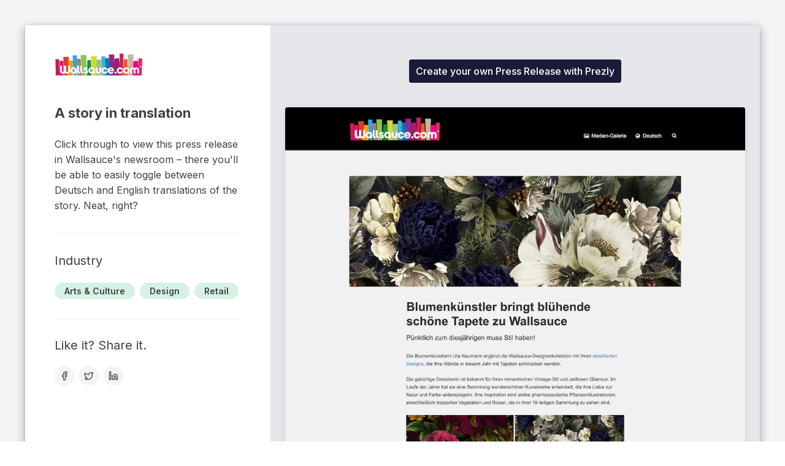

--- FILE ---
content_type: text/html; charset=utf-8
request_url: https://www.prezly.com/press-release-examples/interior-design-prezly-press-release-example
body_size: 16069
content:
<!DOCTYPE html><html lang="en" class="__className_f367f3 __variable_2e9024"><head><meta charSet="utf-8"/><meta name="viewport" content="width=device-width, initial-scale=1"/><link rel="preload" href="/_next/static/media/cedc0d4e6b719cc0-s.p.woff2" as="font" crossorigin="" type="font/woff2"/><link rel="preload" href="/_next/static/media/e4af272ccee01ff0-s.p.woff2" as="font" crossorigin="" type="font/woff2"/><link rel="stylesheet" href="/_next/static/css/874a7f617c379238.css" data-precedence="next"/><link rel="stylesheet" href="/_next/static/css/4e67ba2fa61eb0c8.css" data-precedence="next"/><link rel="stylesheet" href="/_next/static/css/219dde83639b86a0.css" data-precedence="next"/><link rel="stylesheet" href="/_next/static/css/afc33530dfe15995.css" data-precedence="next"/><link rel="stylesheet" href="/_next/static/css/79f1c86088d92a14.css" data-precedence="next"/><link rel="stylesheet" href="/_next/static/css/e6fc78bc23044807.css" data-precedence="next"/><link rel="stylesheet" href="/_next/static/css/e4040c7139d89fcd.css" data-precedence="next"/><link rel="stylesheet" href="/_next/static/css/8b79071904a7ab2a.css" data-precedence="next"/><link rel="stylesheet" href="/_next/static/css/b7ad7537c2d9a85f.css" data-precedence="next"/><link rel="stylesheet" href="/_next/static/css/8bfd5f40339002f7.css" data-precedence="next"/><link rel="stylesheet" href="/_next/static/css/f2935dc2c226a83d.css" data-precedence="next"/><link rel="preload" as="script" fetchPriority="low" href="/_next/static/chunks/webpack-47608a94170f556b.js"/><script src="/_next/static/chunks/1ec473b5-e88c5d4a242b5fff.js" async=""></script><script src="/_next/static/chunks/8703-6dc665070280c2aa.js" async=""></script><script src="/_next/static/chunks/main-app-1c7074dcd7885991.js" async=""></script><script src="/_next/static/chunks/5180-0bdb425fc984188d.js" async=""></script><script src="/_next/static/chunks/app/(website)/layout-8ea5016a2b2d0738.js" async=""></script><script async="" src="https://www.googletagmanager.com/gtag/js?id=AW-1013172049"></script><script src="/_next/static/chunks/8399-ce09f0e06d11a300.js" async=""></script><script src="/_next/static/chunks/1623-8a52fe7747e30486.js" async=""></script><script src="/_next/static/chunks/2726-8b3545bc5a3de5de.js" async=""></script><script src="/_next/static/chunks/7136-488416380043193c.js" async=""></script><script src="/_next/static/chunks/8997-3d43707ccccbef5b.js" async=""></script><script src="/_next/static/chunks/5095-a73632efe5c59b82.js" async=""></script><script src="/_next/static/chunks/2738-ccc1b1ae804bf893.js" async=""></script><script src="/_next/static/chunks/2568-d9f53dd6cbb5a203.js" async=""></script><script src="/_next/static/chunks/6413-e99b864a747cf0d6.js" async=""></script><script src="/_next/static/chunks/9843-4a3c78aa75f1bc78.js" async=""></script><script src="/_next/static/chunks/3945-6674502337afd631.js" async=""></script><script src="/_next/static/chunks/6177-d82eacd1a09d5c9d.js" async=""></script><script src="/_next/static/chunks/4010-694eea639c605167.js" async=""></script><script src="/_next/static/chunks/app/(website)/press-release-examples/%5Bslug%5D/page-bc863800bfc484c4.js" async=""></script><link rel="preload" href="/pl/js/pl.local.outbound-links.js" as="script"/><meta name="next-size-adjust" content=""/><link rel="preconnect" href="https://cdn.uc.assets.prezly.com"/><link rel="dns-prefetch" href="https://cdn.uc.assets.prezly.com"/><link rel="preconnect" href="https://proxy.uc.assets.prezly.com"/><link rel="dns-prefetch" href="https://proxy.uc.assets.prezly.com"/><meta name="google-site-verification" content="b8wTxKtG8rMrDgJAs3rcZ3w9XgXhNAo7VDw20D_Sig8"/><meta name="ahrefs-site-verification" content="33fa6eb754c21605e224603c6c23704749c56b07b01570e10edc793c4154ec4d"/><link rel="apple-touch-icon" sizes="57x57" href="/apple-touch-icon-57x57.png"/><link rel="apple-touch-icon" sizes="60x60" href="/apple-touch-icon-60x60.png"/><link rel="apple-touch-icon" sizes="72x72" href="/apple-touch-icon-72x72.png"/><link rel="apple-touch-icon" sizes="76x76" href="/apple-touch-icon-76x76.png"/><link rel="apple-touch-icon" sizes="114x114" href="/apple-touch-icon-114x114.png"/><link rel="apple-touch-icon" sizes="120x120" href="/apple-touch-icon-120x120.png"/><link rel="apple-touch-icon" sizes="144x144" href="/apple-touch-icon-120x120.png"/><link rel="apple-touch-icon" sizes="152x152" href="/apple-touch-icon-152x152.png"/><link rel="apple-touch-icon" sizes="180x180" href="/apple-touch-icon-180x180.png"/><link rel="icon" type="image/png" sizes="16x16" href="/favicon-16x16.png"/><link rel="icon" type="image/png" sizes="32x32" href="/favicon-32x32.png"/><link rel="icon" type="image/png" sizes="96x96" href="/favicon-96x96.png"/><link rel="manifest" href="/manifest.json"/><link rel="shortcut icon" href="/favicon.ico"/><title> A story in translation</title><meta name="description" content="Click through to view this press release in Wallsauce&#x27;s newsroom – there you&#x27;ll be able to easily toggle between Deutsch and English translations of the story. Neat, right?"/><meta name="robots" content="noindex, follow"/><meta name="googlebot" content="noindex, follow"/><link rel="canonical" href="https://www.prezly.com/press-release-examples/interior-design-prezly-press-release-example"/><meta property="og:title" content=" A story in translation"/><meta property="og:description" content="Click through to view this press release in Wallsauce&#x27;s newsroom – there you&#x27;ll be able to easily toggle between Deutsch and English translations of the story. Neat, right?"/><meta property="og:url" content="https://www.prezly.com/press-release-examples/interior-design-prezly-press-release-example"/><meta property="og:site_name" content="Prezly.com"/><meta property="og:image" content="https://www.prezly.com/api/og/press-release-examples/interior-design-prezly-press-release-example"/><meta property="og:type" content="website"/><meta name="twitter:card" content="summary_large_image"/><meta name="twitter:site" content="@prezly"/><meta name="twitter:creator" content="@prezly"/><meta name="twitter:title" content=" A story in translation"/><meta name="twitter:description" content="Click through to view this press release in Wallsauce&#x27;s newsroom – there you&#x27;ll be able to easily toggle between Deutsch and English translations of the story. Neat, right?"/><meta name="twitter:image" content="https://www.prezly.com/api/og/press-release-examples/interior-design-prezly-press-release-example"/><script src="https://cdn.jsdelivr.net/npm/@statsig/js-client@3/build/statsig-js-client+session-replay+web-analytics.min.js?apikey=client-j6WCOed2UwMIFNCVLdnPnK3zv7vcDeyy8VEQQOHWe5h"></script><script src="https://cdn.jsdelivr.net/npm/statsig-sidecar/dist/index.min.js?apikey=client-j6WCOed2UwMIFNCVLdnPnK3zv7vcDeyy8VEQQOHWe5h"></script><script src="/_next/static/chunks/polyfills-42372ed130431b0a.js" noModule=""></script></head><body style="margin:0;padding:0"><div hidden=""><!--$--><!--/$--></div><section data-press-release-example="231" class="PressReleaseExample_section__pm_IX"><div class="PressReleaseExample_container__v2aTa"><div class="PressReleaseExample_wrapper___1dQc"><div class="PressReleaseExample_example__tuHn2"><div class="PressReleaseExample_info__V_aZE"><div class="PressReleaseExample_summary__zlr4c"><img alt="Wallsauce" loading="lazy" width="400" height="105" decoding="async" data-nimg="1" class="PressReleaseExample_logo__y3wch" style="color:transparent" srcSet="https://cdn.uc.assets.prezly.com/37ab6ceb-12be-42d5-994c-8aa9bece095c/-/format/auto/-/stretch/off/-/progressive/yes/-/resize/640x/-/quality/smart/ 1x, https://cdn.uc.assets.prezly.com/37ab6ceb-12be-42d5-994c-8aa9bece095c/-/format/auto/-/stretch/off/-/progressive/yes/-/resize/828x/-/quality/smart/ 2x" src="https://cdn.uc.assets.prezly.com/37ab6ceb-12be-42d5-994c-8aa9bece095c/-/format/auto/-/stretch/off/-/progressive/yes/-/resize/828x/-/quality/smart/"/><h1 class="PressReleaseExample_headline__4jfRv" data-press-release-example-title="true">A story in translation</h1><div class="PressReleaseExample_description__mN3DY"><div data-press-release-example-description="true"><p><span>Click through to view this press release in Wallsauce's newsroom – there you'll be able to easily toggle between Deutsch and English translations of the story. Neat, right? </span></p></div></div></div><div class="PressReleaseExample_tags__hRsn6"><div><div class="PressReleaseExample_tagTitle__H53yP">Industry</div><div class="PressReleaseExample_tagsList__0xCIG"><a data-press-release-example-category="arts-culture" class="PressReleaseExample_tag__PN7Yp" title="Arts &amp; Culture" href="/press-release-examples/art-culture">Arts &amp; Culture</a><a data-press-release-example-category="design" class="PressReleaseExample_tag__PN7Yp" title="Design" href="/press-release-examples/design">Design</a><a data-press-release-example-category="retail" class="PressReleaseExample_tag__PN7Yp" title="Retail" href="/press-release-examples/retail">Retail</a></div></div></div><div class="PressReleaseExample_share__rfpJS" data-press-release-example-share="true"><div class="PressReleaseExample_shareTitle__RVs5V">Like it? Share it.</div><div class=""><button class="react-share__ShareButton PressReleaseExample_shareIcon__W7ZMn SocialShareBlock_button__ewmP1 SocialShareBlock_rounded__Kiqcz" style="background-color:transparent;border:none;padding:0;font:inherit;color:inherit;cursor:pointer"><svg xmlns="http://www.w3.org/2000/svg" width="24" height="24" viewBox="0 0 24 24" fill="none" stroke="currentColor" stroke-width="2" stroke-linecap="round" stroke-linejoin="round" class="lucide lucide-facebook SocialShareBlock_icon__jaQT9" aria-hidden="true"><path d="M18 2h-3a5 5 0 0 0-5 5v3H7v4h3v8h4v-8h3l1-4h-4V7a1 1 0 0 1 1-1h3z"></path></svg></button><button class="react-share__ShareButton PressReleaseExample_shareIcon__W7ZMn SocialShareBlock_button__ewmP1 SocialShareBlock_rounded__Kiqcz" style="background-color:transparent;border:none;padding:0;font:inherit;color:inherit;cursor:pointer"><svg xmlns="http://www.w3.org/2000/svg" width="24" height="24" viewBox="0 0 24 24" fill="none" stroke="currentColor" stroke-width="2" stroke-linecap="round" stroke-linejoin="round" class="lucide lucide-twitter SocialShareBlock_icon__jaQT9" aria-hidden="true"><path d="M22 4s-.7 2.1-2 3.4c1.6 10-9.4 17.3-18 11.6 2.2.1 4.4-.6 6-2C3 15.5.5 9.6 3 5c2.2 2.6 5.6 4.1 9 4-.9-4.2 4-6.6 7-3.8 1.1 0 3-1.2 3-1.2z"></path></svg></button><button class="react-share__ShareButton PressReleaseExample_shareIcon__W7ZMn SocialShareBlock_button__ewmP1 SocialShareBlock_rounded__Kiqcz" style="background-color:transparent;border:none;padding:0;font:inherit;color:inherit;cursor:pointer"><svg xmlns="http://www.w3.org/2000/svg" width="24" height="24" viewBox="0 0 24 24" fill="none" stroke="currentColor" stroke-width="2" stroke-linecap="round" stroke-linejoin="round" class="lucide lucide-linkedin SocialShareBlock_icon__jaQT9" aria-hidden="true"><path d="M16 8a6 6 0 0 1 6 6v7h-4v-7a2 2 0 0 0-2-2 2 2 0 0 0-2 2v7h-4v-7a6 6 0 0 1 6-6z"></path><rect width="4" height="12" x="2" y="9"></rect><circle cx="4" cy="4" r="2"></circle></svg></button></div></div></div><div class="PressReleaseExample_content__0251t" style="background-color:#e5e7eb"><div class="PressReleaseExample_tipContainer__tlAzQ" data-press-release-example-tip="true"><a class="button buttonSmall buttonPrimary" href="/press-release-examples/create-your-own">Create your own Press Release with Prezly</a></div><img data-press-release-example-screenshot="true" alt="A story in translation" loading="lazy" width="1000" height="2454" decoding="async" data-nimg="1" class="PressReleaseExample_image__bZzRJ" style="color:transparent" sizes="80vw, (min-width: 768px) 90vw, (min-width: 992px) 55vw, (min-width: 1200px) 65vw, (min-width: 1600px) 1150px" srcSet="https://cdn.uc.assets.prezly.com/0aa3326b-0098-4d14-a27e-e7f4cd0951c0/-/format/auto/-/stretch/off/-/progressive/yes/-/resize/384x/-/quality/smart/ 384w, https://cdn.uc.assets.prezly.com/0aa3326b-0098-4d14-a27e-e7f4cd0951c0/-/format/auto/-/stretch/off/-/progressive/yes/-/resize/640x/-/quality/smart/ 640w, https://cdn.uc.assets.prezly.com/0aa3326b-0098-4d14-a27e-e7f4cd0951c0/-/format/auto/-/stretch/off/-/progressive/yes/-/resize/750x/-/quality/smart/ 750w, https://cdn.uc.assets.prezly.com/0aa3326b-0098-4d14-a27e-e7f4cd0951c0/-/format/auto/-/stretch/off/-/progressive/yes/-/resize/828x/-/quality/smart/ 828w, https://cdn.uc.assets.prezly.com/0aa3326b-0098-4d14-a27e-e7f4cd0951c0/-/format/auto/-/stretch/off/-/progressive/yes/-/resize/1080x/-/quality/smart/ 1080w, https://cdn.uc.assets.prezly.com/0aa3326b-0098-4d14-a27e-e7f4cd0951c0/-/format/auto/-/stretch/off/-/progressive/yes/-/resize/1200x/-/quality/smart/ 1200w, https://cdn.uc.assets.prezly.com/0aa3326b-0098-4d14-a27e-e7f4cd0951c0/-/format/auto/-/stretch/off/-/progressive/yes/-/resize/1920x/-/quality/smart/ 1920w, https://cdn.uc.assets.prezly.com/0aa3326b-0098-4d14-a27e-e7f4cd0951c0/-/format/auto/-/stretch/off/-/progressive/yes/-/resize/2048x/-/quality/smart/ 2048w, https://cdn.uc.assets.prezly.com/0aa3326b-0098-4d14-a27e-e7f4cd0951c0/-/format/auto/-/stretch/off/-/progressive/yes/-/resize/3000x/-/quality/smart/ 3840w" src="https://cdn.uc.assets.prezly.com/0aa3326b-0098-4d14-a27e-e7f4cd0951c0/-/format/auto/-/stretch/off/-/progressive/yes/-/resize/3000x/-/quality/smart/"/></div></div></div></div></section><!--$--><!--/$--><!--$!--><template data-dgst="BAILOUT_TO_CLIENT_SIDE_RENDERING"></template><!--/$--><script src="/_next/static/chunks/webpack-47608a94170f556b.js" id="_R_" async=""></script><script>(self.__next_f=self.__next_f||[]).push([0])</script><script>self.__next_f.push([1,"1:\"$Sreact.fragment\"\n2:I[62762,[],\"\"]\n3:I[31656,[],\"\"]\n6:I[78915,[],\"OutletBoundary\"]\n8:I[71442,[],\"AsyncMetadataOutlet\"]\na:I[78915,[],\"ViewportBoundary\"]\nc:I[78915,[],\"MetadataBoundary\"]\nd:\"$Sreact.suspense\"\nf:I[30690,[],\"\"]\n:HL[\"/_next/static/media/cedc0d4e6b719cc0-s.p.woff2\",\"font\",{\"crossOrigin\":\"\",\"type\":\"font/woff2\"}]\n:HL[\"/_next/static/media/e4af272ccee01ff0-s.p.woff2\",\"font\",{\"crossOrigin\":\"\",\"type\":\"font/woff2\"}]\n:HL[\"/_next/static/css/874a7f617c379238.css\",\"style\"]\n:HL[\"/_next/static/css/4e67ba2fa61eb0c8.css\",\"style\"]\n:HL[\"/_next/static/css/219dde83639b86a0.css\",\"style\"]\n:HL[\"/_next/static/css/afc33530dfe15995.css\",\"style\"]\n:HL[\"/_next/static/css/79f1c86088d92a14.css\",\"style\"]\n:HL[\"/_next/static/css/e6fc78bc23044807.css\",\"style\"]\n:HL[\"/_next/static/css/e4040c7139d89fcd.css\",\"style\"]\n:HL[\"/_next/static/css/8b79071904a7ab2a.css\",\"style\"]\n:HL[\"/_next/static/css/b7ad7537c2d9a85f.css\",\"style\"]\n:HL[\"/_next/static/css/8bfd5f40339002f7.css\",\"style\"]\n:HL[\"/_next/static/css/f2935dc2c226a83d.css\",\"style\"]\n"])</script><script>self.__next_f.push([1,"0:{\"P\":null,\"b\":\"_mg6KUSDSmyhewVafDiJf\",\"p\":\"\",\"c\":[\"\",\"press-release-examples\",\"interior-design-prezly-press-release-example\"],\"i\":false,\"f\":[[[\"\",{\"children\":[\"(website)\",{\"children\":[\"press-release-examples\",{\"children\":[[\"slug\",\"interior-design-prezly-press-release-example\",\"d\"],{\"children\":[\"__PAGE__\",{}]}]}]},\"$undefined\",\"$undefined\",true]}],[\"\",[\"$\",\"$1\",\"c\",{\"children\":[null,[\"$\",\"$L2\",null,{\"parallelRouterKey\":\"children\",\"error\":\"$undefined\",\"errorStyles\":\"$undefined\",\"errorScripts\":\"$undefined\",\"template\":[\"$\",\"$L3\",null,{}],\"templateStyles\":\"$undefined\",\"templateScripts\":\"$undefined\",\"notFound\":[[[\"$\",\"title\",null,{\"children\":\"404: This page could not be found.\"}],[\"$\",\"div\",null,{\"style\":{\"fontFamily\":\"system-ui,\\\"Segoe UI\\\",Roboto,Helvetica,Arial,sans-serif,\\\"Apple Color Emoji\\\",\\\"Segoe UI Emoji\\\"\",\"height\":\"100vh\",\"textAlign\":\"center\",\"display\":\"flex\",\"flexDirection\":\"column\",\"alignItems\":\"center\",\"justifyContent\":\"center\"},\"children\":[\"$\",\"div\",null,{\"children\":[[\"$\",\"style\",null,{\"dangerouslySetInnerHTML\":{\"__html\":\"body{color:#000;background:#fff;margin:0}.next-error-h1{border-right:1px solid rgba(0,0,0,.3)}@media (prefers-color-scheme:dark){body{color:#fff;background:#000}.next-error-h1{border-right:1px solid rgba(255,255,255,.3)}}\"}}],[\"$\",\"h1\",null,{\"className\":\"next-error-h1\",\"style\":{\"display\":\"inline-block\",\"margin\":\"0 20px 0 0\",\"padding\":\"0 23px 0 0\",\"fontSize\":24,\"fontWeight\":500,\"verticalAlign\":\"top\",\"lineHeight\":\"49px\"},\"children\":404}],[\"$\",\"div\",null,{\"style\":{\"display\":\"inline-block\"},\"children\":[\"$\",\"h2\",null,{\"style\":{\"fontSize\":14,\"fontWeight\":400,\"lineHeight\":\"49px\",\"margin\":0},\"children\":\"This page could not be found.\"}]}]]}]}]],[]],\"forbidden\":\"$undefined\",\"unauthorized\":\"$undefined\"}]]}],{\"children\":[\"(website)\",[\"$\",\"$1\",\"c\",{\"children\":[[[\"$\",\"link\",\"0\",{\"rel\":\"stylesheet\",\"href\":\"/_next/static/css/874a7f617c379238.css\",\"precedence\":\"next\",\"crossOrigin\":\"$undefined\",\"nonce\":\"$undefined\"}]],\"$L4\"]}],{\"children\":[\"press-release-examples\",[\"$\",\"$1\",\"c\",{\"children\":[null,[\"$\",\"$L2\",null,{\"parallelRouterKey\":\"children\",\"error\":\"$undefined\",\"errorStyles\":\"$undefined\",\"errorScripts\":\"$undefined\",\"template\":[\"$\",\"$L3\",null,{}],\"templateStyles\":\"$undefined\",\"templateScripts\":\"$undefined\",\"notFound\":\"$undefined\",\"forbidden\":\"$undefined\",\"unauthorized\":\"$undefined\"}]]}],{\"children\":[[\"slug\",\"interior-design-prezly-press-release-example\",\"d\"],[\"$\",\"$1\",\"c\",{\"children\":[null,[\"$\",\"$L2\",null,{\"parallelRouterKey\":\"children\",\"error\":\"$undefined\",\"errorStyles\":\"$undefined\",\"errorScripts\":\"$undefined\",\"template\":[\"$\",\"$L3\",null,{}],\"templateStyles\":\"$undefined\",\"templateScripts\":\"$undefined\",\"notFound\":\"$undefined\",\"forbidden\":\"$undefined\",\"unauthorized\":\"$undefined\"}]]}],{\"children\":[\"__PAGE__\",[\"$\",\"$1\",\"c\",{\"children\":[\"$L5\",[[\"$\",\"link\",\"0\",{\"rel\":\"stylesheet\",\"href\":\"/_next/static/css/4e67ba2fa61eb0c8.css\",\"precedence\":\"next\",\"crossOrigin\":\"$undefined\",\"nonce\":\"$undefined\"}],[\"$\",\"link\",\"1\",{\"rel\":\"stylesheet\",\"href\":\"/_next/static/css/219dde83639b86a0.css\",\"precedence\":\"next\",\"crossOrigin\":\"$undefined\",\"nonce\":\"$undefined\"}],[\"$\",\"link\",\"2\",{\"rel\":\"stylesheet\",\"href\":\"/_next/static/css/afc33530dfe15995.css\",\"precedence\":\"next\",\"crossOrigin\":\"$undefined\",\"nonce\":\"$undefined\"}],[\"$\",\"link\",\"3\",{\"rel\":\"stylesheet\",\"href\":\"/_next/static/css/79f1c86088d92a14.css\",\"precedence\":\"next\",\"crossOrigin\":\"$undefined\",\"nonce\":\"$undefined\"}],[\"$\",\"link\",\"4\",{\"rel\":\"stylesheet\",\"href\":\"/_next/static/css/e6fc78bc23044807.css\",\"precedence\":\"next\",\"crossOrigin\":\"$undefined\",\"nonce\":\"$undefined\"}],[\"$\",\"link\",\"5\",{\"rel\":\"stylesheet\",\"href\":\"/_next/static/css/e4040c7139d89fcd.css\",\"precedence\":\"next\",\"crossOrigin\":\"$undefined\",\"nonce\":\"$undefined\"}],[\"$\",\"link\",\"6\",{\"rel\":\"stylesheet\",\"href\":\"/_next/static/css/8b79071904a7ab2a.css\",\"precedence\":\"next\",\"crossOrigin\":\"$undefined\",\"nonce\":\"$undefined\"}],[\"$\",\"link\",\"7\",{\"rel\":\"stylesheet\",\"href\":\"/_next/static/css/b7ad7537c2d9a85f.css\",\"precedence\":\"next\",\"crossOrigin\":\"$undefined\",\"nonce\":\"$undefined\"}],[\"$\",\"link\",\"8\",{\"rel\":\"stylesheet\",\"href\":\"/_next/static/css/8bfd5f40339002f7.css\",\"precedence\":\"next\",\"crossOrigin\":\"$undefined\",\"nonce\":\"$undefined\"}],[\"$\",\"link\",\"9\",{\"rel\":\"stylesheet\",\"href\":\"/_next/static/css/f2935dc2c226a83d.css\",\"precedence\":\"next\",\"crossOrigin\":\"$undefined\",\"nonce\":\"$undefined\"}]],[\"$\",\"$L6\",null,{\"children\":[\"$L7\",[\"$\",\"$L8\",null,{\"promise\":\"$@9\"}]]}]]}],{},null,false]},null,false]},null,false]},null,false]},null,false],[\"$\",\"$1\",\"h\",{\"children\":[null,[[\"$\",\"$La\",null,{\"children\":\"$Lb\"}],[\"$\",\"meta\",null,{\"name\":\"next-size-adjust\",\"content\":\"\"}]],[\"$\",\"$Lc\",null,{\"children\":[\"$\",\"div\",null,{\"hidden\":true,\"children\":[\"$\",\"$d\",null,{\"fallback\":null,\"children\":\"$Le\"}]}]}]]}],false]],\"m\":\"$undefined\",\"G\":[\"$f\",[]],\"s\":false,\"S\":true}\n"])</script><script>self.__next_f.push([1,"10:I[90014,[\"5180\",\"static/chunks/5180-0bdb425fc984188d.js\",\"2806\",\"static/chunks/app/(website)/layout-8ea5016a2b2d0738.js\"],\"Plausible\"]\n12:I[709,[\"5180\",\"static/chunks/5180-0bdb425fc984188d.js\",\"2806\",\"static/chunks/app/(website)/layout-8ea5016a2b2d0738.js\"],\"default\"]\n"])</script><script>self.__next_f.push([1,"4:[\"$\",\"html\",null,{\"lang\":\"en\",\"className\":\"__className_f367f3 __variable_2e9024\",\"children\":[[\"$\",\"head\",null,{\"children\":[[\"$\",\"link\",null,{\"rel\":\"preconnect\",\"href\":\"https://cdn.uc.assets.prezly.com\"}],[\"$\",\"link\",null,{\"rel\":\"dns-prefetch\",\"href\":\"https://cdn.uc.assets.prezly.com\"}],[\"$\",\"link\",null,{\"rel\":\"preconnect\",\"href\":\"https://proxy.uc.assets.prezly.com\"}],[\"$\",\"link\",null,{\"rel\":\"dns-prefetch\",\"href\":\"https://proxy.uc.assets.prezly.com\"}],[\"$\",\"meta\",null,{\"name\":\"google-site-verification\",\"content\":\"b8wTxKtG8rMrDgJAs3rcZ3w9XgXhNAo7VDw20D_Sig8\"}],[\"$\",\"meta\",null,{\"name\":\"ahrefs-site-verification\",\"content\":\"33fa6eb754c21605e224603c6c23704749c56b07b01570e10edc793c4154ec4d\"}],[\"$\",\"link\",null,{\"rel\":\"apple-touch-icon\",\"sizes\":\"57x57\",\"href\":\"/apple-touch-icon-57x57.png\"}],[\"$\",\"link\",null,{\"rel\":\"apple-touch-icon\",\"sizes\":\"60x60\",\"href\":\"/apple-touch-icon-60x60.png\"}],[\"$\",\"link\",null,{\"rel\":\"apple-touch-icon\",\"sizes\":\"72x72\",\"href\":\"/apple-touch-icon-72x72.png\"}],[\"$\",\"link\",null,{\"rel\":\"apple-touch-icon\",\"sizes\":\"76x76\",\"href\":\"/apple-touch-icon-76x76.png\"}],[\"$\",\"link\",null,{\"rel\":\"apple-touch-icon\",\"sizes\":\"114x114\",\"href\":\"/apple-touch-icon-114x114.png\"}],[\"$\",\"link\",null,{\"rel\":\"apple-touch-icon\",\"sizes\":\"120x120\",\"href\":\"/apple-touch-icon-120x120.png\"}],[\"$\",\"link\",null,{\"rel\":\"apple-touch-icon\",\"sizes\":\"144x144\",\"href\":\"/apple-touch-icon-120x120.png\"}],[\"$\",\"link\",null,{\"rel\":\"apple-touch-icon\",\"sizes\":\"152x152\",\"href\":\"/apple-touch-icon-152x152.png\"}],[\"$\",\"link\",null,{\"rel\":\"apple-touch-icon\",\"sizes\":\"180x180\",\"href\":\"/apple-touch-icon-180x180.png\"}],[\"$\",\"link\",null,{\"rel\":\"icon\",\"type\":\"image/png\",\"sizes\":\"16x16\",\"href\":\"/favicon-16x16.png\"}],[\"$\",\"link\",null,{\"rel\":\"icon\",\"type\":\"image/png\",\"sizes\":\"32x32\",\"href\":\"/favicon-32x32.png\"}],[\"$\",\"link\",null,{\"rel\":\"icon\",\"type\":\"image/png\",\"sizes\":\"96x96\",\"href\":\"/favicon-96x96.png\"}],[\"$\",\"link\",null,{\"rel\":\"manifest\",\"href\":\"/manifest.json\"}],[\"$\",\"link\",null,{\"rel\":\"shortcut icon\",\"href\":\"/favicon.ico\"}],[\"$\",\"script\",null,{\"async\":true,\"src\":\"https://www.googletagmanager.com/gtag/js?id=AW-1013172049\"}],[[\"$\",\"script\",null,{\"src\":\"https://cdn.jsdelivr.net/npm/@statsig/js-client@3/build/statsig-js-client+session-replay+web-analytics.min.js?apikey=client-j6WCOed2UwMIFNCVLdnPnK3zv7vcDeyy8VEQQOHWe5h\"}],[\"$\",\"script\",null,{\"src\":\"https://cdn.jsdelivr.net/npm/statsig-sidecar/dist/index.min.js?apikey=client-j6WCOed2UwMIFNCVLdnPnK3zv7vcDeyy8VEQQOHWe5h\"}]]]}],[\"$\",\"$L10\",null,{\"children\":[\"$\",\"body\",null,{\"style\":{\"margin\":0,\"padding\":0},\"children\":[\"$\",\"$L2\",null,{\"parallelRouterKey\":\"children\",\"error\":\"$undefined\",\"errorStyles\":\"$undefined\",\"errorScripts\":\"$undefined\",\"template\":[\"$\",\"$L3\",null,{}],\"templateStyles\":\"$undefined\",\"templateScripts\":\"$undefined\",\"notFound\":[\"$L11\",[[\"$\",\"link\",\"0\",{\"rel\":\"stylesheet\",\"href\":\"/_next/static/css/219dde83639b86a0.css\",\"precedence\":\"next\",\"crossOrigin\":\"$undefined\",\"nonce\":\"$undefined\"}],[\"$\",\"link\",\"1\",{\"rel\":\"stylesheet\",\"href\":\"/_next/static/css/afc33530dfe15995.css\",\"precedence\":\"next\",\"crossOrigin\":\"$undefined\",\"nonce\":\"$undefined\"}],[\"$\",\"link\",\"2\",{\"rel\":\"stylesheet\",\"href\":\"/_next/static/css/79f1c86088d92a14.css\",\"precedence\":\"next\",\"crossOrigin\":\"$undefined\",\"nonce\":\"$undefined\"}],[\"$\",\"link\",\"3\",{\"rel\":\"stylesheet\",\"href\":\"/_next/static/css/e6fc78bc23044807.css\",\"precedence\":\"next\",\"crossOrigin\":\"$undefined\",\"nonce\":\"$undefined\"}]]],\"forbidden\":\"$undefined\",\"unauthorized\":\"$undefined\"}]}]}],[\"$\",\"$L12\",null,{}]]}]\n"])</script><script>self.__next_f.push([1,"11:[\"$\",\"div\",null,{\"className\":\"block_primary-color_blue__vK2sh ColorThemeProvider_container__fRukF\",\"children\":\"$L13\"}]\n"])</script><script>self.__next_f.push([1,"15:I[91020,[\"8399\",\"static/chunks/8399-ce09f0e06d11a300.js\",\"5180\",\"static/chunks/5180-0bdb425fc984188d.js\",\"1623\",\"static/chunks/1623-8a52fe7747e30486.js\",\"2726\",\"static/chunks/2726-8b3545bc5a3de5de.js\",\"7136\",\"static/chunks/7136-488416380043193c.js\",\"8997\",\"static/chunks/8997-3d43707ccccbef5b.js\",\"5095\",\"static/chunks/5095-a73632efe5c59b82.js\",\"2738\",\"static/chunks/2738-ccc1b1ae804bf893.js\",\"2568\",\"static/chunks/2568-d9f53dd6cbb5a203.js\",\"6413\",\"static/chunks/6413-e99b864a747cf0d6.js\",\"9843\",\"static/chunks/9843-4a3c78aa75f1bc78.js\",\"3945\",\"static/chunks/3945-6674502337afd631.js\",\"6177\",\"static/chunks/6177-d82eacd1a09d5c9d.js\",\"4010\",\"static/chunks/4010-694eea639c605167.js\",\"4513\",\"static/chunks/app/(website)/press-release-examples/%5Bslug%5D/page-bc863800bfc484c4.js\"],\"Link\"]\n"])</script><script>self.__next_f.push([1,"13:[\"$\",\"div\",null,{\"className\":\"Layout_notFoundWrapper__w9vIY\",\"children\":[\"$L14\",[\"$\",\"main\",null,{\"className\":\"block_primary-color_block__PNmy4 Layout_notFound__yv4a6\",\"children\":[[\"$\",\"div\",null,{\"className\":\"Layout_notFoundInner__b_W_O\",\"children\":[[\"$\",\"h1\",null,{\"className\":\"Layout_title__3NITC\",\"children\":\"Rats! It's a 404\"}],[\"$\",\"p\",null,{\"className\":\"Layout_subtitle__XN9BD\",\"children\":\"Please check the URL for creative spelling, or get in touch to tell us this page has gone walkabout.\"}],[\"$\",\"$L15\",null,{\"href\":\"/\",\"className\":\"button buttonPrimary\",\"title\":\"Return to Home page\",\"children\":\"Back home\"}]]}],\"$undefined\"]}]]}]\n"])</script><script>self.__next_f.push([1,"b:[[\"$\",\"meta\",\"0\",{\"charSet\":\"utf-8\"}],[\"$\",\"meta\",\"1\",{\"name\":\"viewport\",\"content\":\"width=device-width, initial-scale=1\"}]]\n7:null\n"])</script><script>self.__next_f.push([1,"16:I[10363,[\"8399\",\"static/chunks/8399-ce09f0e06d11a300.js\",\"5180\",\"static/chunks/5180-0bdb425fc984188d.js\",\"1623\",\"static/chunks/1623-8a52fe7747e30486.js\",\"2726\",\"static/chunks/2726-8b3545bc5a3de5de.js\",\"7136\",\"static/chunks/7136-488416380043193c.js\",\"8997\",\"static/chunks/8997-3d43707ccccbef5b.js\",\"5095\",\"static/chunks/5095-a73632efe5c59b82.js\",\"2738\",\"static/chunks/2738-ccc1b1ae804bf893.js\",\"2568\",\"static/chunks/2568-d9f53dd6cbb5a203.js\",\"6413\",\"static/chunks/6413-e99b864a747cf0d6.js\",\"9843\",\"static/chunks/9843-4a3c78aa75f1bc78.js\",\"3945\",\"static/chunks/3945-6674502337afd631.js\",\"6177\",\"static/chunks/6177-d82eacd1a09d5c9d.js\",\"4010\",\"static/chunks/4010-694eea639c605167.js\",\"4513\",\"static/chunks/app/(website)/press-release-examples/%5Bslug%5D/page-bc863800bfc484c4.js\"],\"StickyHeader\"]\n"])</script><script>self.__next_f.push([1,"17:T14da,"])</script><script>self.__next_f.push([1,"m992.676 486.624-1.652-.962-4.535-2.637c-3.796-2.193-8.948-5.175-14.445-8.305-10.945-6.235-23.442-13.184-29.087-15.698-12.004-5.323-22.185-2.588-32.045 2.711-6.187 3.352-12.497 7.393-17.871 10.893l-5.3 3.524c-2.933 1.971-5.3 3.548-6.853 4.485l-1.552.986-177.48 118.292c-21.371 14.022-36.013 20.898-51.913 21.391-15.899.493-33.721-5.471-61.255-18.286L201.684 419.345c-11.98-6.26-15.702-15.649-14.79-24.324a28.115 28.115 0 0 1 14.79-21.366l390.455-228.254c18.167-11.608 35.841-16.931 53.244-16.709 17.403.222 34.806 5.89 52.209 16.709L1170.13 423.88c.71.396 1.41.832 2.07 1.306a59.133 59.133 0 0 1 18.11 20.521 59.149 59.149 0 0 1 6.94 26.475v.123c.05.755.05 1.513 0 2.268l-39.89 545.527c0 32.67-26.2 55.84-59.48 55.84 0 0-375.637 28.12-397.355 28.86-20.487.69-34.88 3.42-45.75 8.5a108.425 108.425 0 0 0-22.875 15.25l-2.909 2.35s-49.466 38.46-105.18 92.16c-8.233 7.94-32.045 31.48-43.137 33.79-10.058 2.1-23.049-2.31-28.349-10.72-7.075-11.16-11.438-27.9-16.121-42.88-7.124-22.82-8.677-31.12-13.533-46.82s-10.476-28-25.242-42.1c-13.631-12.05-29.58-15.57-53.589-18.16 0 0-108.459-14.37-121.277-17.25-12.818-2.88-30.714-6.65-40.673-15.4-9.958-8.75-16.737-22.72-18.955-43.1l-22.9-272.322a421.04 421.04 0 0 1-.518-7.073v-.37c-.148-2.218-.271-4.436-.468-6.604a59.13 59.13 0 0 0-2.465-13.357c-2.86-8.774-8.825-16.192-21.47-21.663l-70.203-32.998a25.12 25.12 0 0 0-26.006 1.257 18.452 18.452 0 0 0-6.581 13.431 108.939 108.939 0 0 0-.345 13.357V701.249l22.184 316.061c3.772 68.41 23.147 116.96 55.635 148.93 32.489 31.96 77.549 44.35 132.568 49.28 21.741 1.9 44.739 5.52 50.705 7.54.271 0 11.684 3.68 18.117 10.43a28.99 28.99 0 0 1 7.395 11.02 156.725 156.725 0 0 1 6.089 16.51c5.595 18.78 23.861 79.79 29.185 97.17 6.311 20.65 16.343 41.28 33.549 58.08 15.899 15.56 45.479 27.88 72.594 26.65 27.115-1.24 43.162-8.21 64.681-24.65 58.569-44.36 182.065-152.62 193.65-162.65 11.586-10.03 22.488-15.56 38.429-16.39 87.78-4.56 220.1-12.72 361-23.85 69.41-5.35 125.52-22.6 156.18-58.85 30.67-36.26 41.91-84.76 41.91-136.11-.02-.23-.02-.45 0-.67L1336 475.115V472.207c-.49-61.611-40.82-119.007-91.5-153.607l-2.14-1.331L753.374 31.742a188.63 188.63 0 0 0-208.785-.444l-1.306.764L49.841 310.837l-2.465 1.478c-72.422 49.289-58.741 154.938 20.114 193.309l495.784 235.968c64.067 34.699 119.529 32.234 187.316-15.822l269.6-170.784a49.105 49.105 0 0 0 17.47-16.462 22.236 22.236 0 0 0 3.21-11.731 21.65 21.65 0 0 0-4.93-12.765l-1.31-1.775c-.68-.948-1.52-1.78-2.46-2.464l-4.71-3.13-.57-.345-34.116-19.715-.098.025ZM3004.19 534.12c-188.19 0-232.25 81.965-232.25 275.828v278.842c0 6.68-2.66 13.1-7.38 17.82a25.184 25.184 0 0 1-17.81 7.39h-113.94c-3.31 0-6.59-.65-9.65-1.91a25.241 25.241 0 0 1-8.18-5.46c-2.35-2.34-4.2-5.13-5.47-8.19a25.173 25.173 0 0 1-1.92-9.65V394.443c0-3.314.65-6.595 1.92-9.655a25.12 25.12 0 0 1 5.47-8.182 25.136 25.136 0 0 1 8.18-5.462 25.18 25.18 0 0 1 9.65-1.908h110.94a25.19 25.19 0 0 1 17.81 7.383 25.235 25.235 0 0 1 7.38 17.824v63.473c0 16.873 14.36 15.873 24.34-1.26 52.19-89.647 156.33-96.777 215.53-96.353 3.51.075 6.97.887 10.15 2.384 3.17 1.496 6 3.644 8.3 6.303 2.29 2.66 4 5.772 5.02 9.136a25.343 25.343 0 0 1 .88 10.389l-13.41 131.731c-.39 3.842-2.2 7.4-5.08 9.969a15.39 15.39 0 0 1-10.48 3.905ZM3799.92 994.8a6.17 6.17 0 0 1 1.62-4.16l403.84-458.858a6.246 6.246 0 0 0 1.54-3.226 6.244 6.244 0 0 0-2.81-6.251 6.265 6.265 0 0 0-3.43-.999h-360.6a25.25 25.25 0 0 1-17.84-7.378 25.176 25.176 0 0 1-7.39-17.812v-99.91c0-6.681 2.66-13.088 7.39-17.812a25.249 25.249 0 0 1 17.84-7.377h558.88c6.69 0 13.1 2.653 17.83 7.377a25.134 25.134 0 0 1 7.39 17.812v93.401c0 6.162-2.26 12.109-6.36 16.716l-399.1 453.466a6.246 6.246 0 0 0-1.54 3.227 6.328 6.328 0 0 0 .47 3.541 6.274 6.274 0 0 0 2.34 2.709 6.265 6.265 0 0 0 3.43.999h375.57a25.25 25.25 0 0 1 17.84 7.378 25.176 25.176 0 0 1 7.39 17.812v93.285c0 3.31-.65 6.58-1.92 9.64a25.227 25.227 0 0 1-5.47 8.17 25.02 25.02 0 0 1-8.19 5.46 25.173 25.173 0 0 1-9.65 1.92h-573.81c-3.31 0-6.6-.64-9.66-1.91a25.139 25.139 0 0 1-8.2-5.45 25.139 25.139 0 0 1-7.4-17.83V994.8ZM4715.76 99c6.73 0 13.19 2.651 17.95 7.37a25.05 25.05 0 0 1 7.43 17.793v964.997c0 3.39-.69 6.74-2.03 9.85-1.34 3.11-3.3 5.93-5.76 8.27a25.27 25.27 0 0 1-8.56 5.38c-3.19 1.2-6.59 1.76-10 1.63h-114.77a25.534 25.534 0 0 1-17.34-7.7 25.05 25.05 0 0 1-7.11-17.46V124.163c0-3.308.66-6.583 1.93-9.638a25.056 25.056 0 0 1 5.52-8.168 25.396 25.396 0 0 1 8.24-5.453 25.616 25.616 0 0 1 9.73-1.904h114.77ZM5393.36 385.58a25.167 25.167 0 0 1 9.22-12.264 25.334 25.334 0 0 1 14.65-4.665h117.05c4.1-.001 8.14.99 11.76 2.888a25.195 25.195 0 0 1 9.06 8.011 25.1 25.1 0 0 1 4.28 11.291c.48 4.053-.03 8.163-1.5 11.974l-273.06 722.265c-57.18 149.31-118.32 217.23-231.95 218.6-60.69.73-112.87-23.39-158.61-51.59-6.05-3.73-9.71-6.93-12.06-13.63-2.35-6.7-1.7-13.62.89-18.15 11.17-19.52 42.91-64.02 54.12-82.21 3.29-5.35 5.41-9.42 13.35-10.78 6.94-1.19 11.43.04 17.65 3.81 28.29 17.16 46.52 23.46 79.66 21.39 45.13-2.81 67.63-52.73 80.63-88.73 13-36 17.5-49.66 17.5-50.5 0-.84-1.44-3.76-1.77-4.53l-297.16-645.329a25.208 25.208 0 0 1-1.72-12.054 25.231 25.231 0 0 1 4.16-11.448 25.257 25.257 0 0 1 9.08-8.16 25.303 25.303 0 0 1 11.85-2.964h120.49a25.42 25.42 0 0 1 14.35 4.461 25.269 25.269 0 0 1 9.29 11.775l207.91 459.316a6.197 6.197 0 0 0 2.35 2.98 6.287 6.287 0 0 0 3.64 1.087 6.32 6.32 0 0 0 3.61-1.205 6.219 6.219 0 0 0 2.25-3.055l159.03-458.584Z"])</script><script>self.__next_f.push([1,"14:[false,false,[\"$\",\"$L16\",null,{\"className\":\"Header_wrapper__PJAKW\",\"children\":[[\"$\",\"div\",null,{\"className\":\"Header_content__ENXbo\",\"children\":[\"$\",\"div\",null,{\"className\":\"Header_container__Aasa1\",\"children\":[[\"$\",\"div\",null,{\"className\":\"Header_logoAndLabel__7XuqG\",\"children\":[[\"$\",\"div\",null,{\"className\":\"Logo_logoGroup__Zm4cV\",\"children\":[[\"$\",\"$L15\",null,{\"href\":\"/\",\"className\":\"Logo_logo__AMkMD\",\"title\":\"To homepage\",\"children\":[[\"$\",\"svg\",null,{\"className\":\"Logo_logoBig__z8rHr\",\"xmlns\":\"http://www.w3.org/2000/svg\",\"viewBox\":\"0 0 5560 1443\",\"children\":[[\"$\",\"path\",null,{\"fill\":\"currentColor\",\"d\":\"$17\"}],\"$L18\"]}],\"$L19\"]}],\"$undefined\"]}],false,false]}],\"$L1a\"]}]}],\"$undefined\"]}],false]\n"])</script><script>self.__next_f.push([1,"1b:T6d3,"])</script><script>self.__next_f.push([1,"M2505.88 742.258c0 242.952-146.04 380.622-317.65 380.622-109.61 0-181.91-51.98-232.01-113.35a6.615 6.615 0 0 0-7.09-1.93 6.58 6.58 0 0 0-3.13 2.21 6.53 6.53 0 0 0-1.37 3.57v305.21c0 3.3-.65 6.57-1.92 9.62a25.358 25.358 0 0 1-5.47 8.15 25.27 25.27 0 0 1-8.2 5.44 25.236 25.236 0 0 1-9.67 1.92h-114.4c-3.32 0-6.6-.65-9.67-1.92a25.334 25.334 0 0 1-8.19-5.44 25.226 25.226 0 0 1-5.48-8.15 25.025 25.025 0 0 1-1.92-9.62V394.411c0-6.665 2.66-13.057 7.4-17.769a25.325 25.325 0 0 1 17.86-7.36h114.25c6.7 0 13.12 2.647 17.86 7.36a25.051 25.051 0 0 1 7.4 17.769v83.76a6.583 6.583 0 0 0 1.34 3.735 6.65 6.65 0 0 0 7.23 2.342 6.634 6.634 0 0 0 3.29-2.235c52.29-68.202 124.52-120.458 231.74-120.458 170.37.077 317.8 137.75 317.8 380.703Zm-347.62-234.692c107.14 0 197.29 91.102 197.29 234.692 0 144.934-88.83 234.653-197.29 234.653-107.14 0-196.67-92.486-196.67-234.653 0-142.168 89.72-235.692 196.87-235.692l-.2 1ZM3233.75 799.417a6.183 6.183 0 0 0-4.79 2.193 6.182 6.182 0 0 0-1.24 2.389 6.109 6.109 0 0 0-.1 2.69c3.49 108.1 101.59 181.945 205.5 181.945 66.29 0 116.84-20.738 164.61-59.905 14.43-11.812 36.97-6.579 42.95 11.081l24.34 71.68c1.68 4.84 1.8 10.08.34 14.99a24.58 24.58 0 0 1-8.44 12.4c-72.31 55.71-144.42 86.69-226.5 86.69-208.17 0-368.68-157.441-368.68-384.135 0-210.11 145.54-381.515 351.13-381.515 228.54 0 339.55 187.18 339.55 398.675a43.994 43.994 0 0 1-5.13 18.93c-5.44 11.927-17.17 21.969-30.33 21.969l-483.21-.077Zm359.16-130.814c.1.872.02 1.757-.25 2.595-.26.838-.7 1.611-1.29 2.266a6.275 6.275 0 0 1-2.11 1.533 6.25 6.25 0 0 1-2.56.531h-354.53a6.227 6.227 0 0 1-2.59-.567 6.137 6.137 0 0 1-2.12-1.588 6.138 6.138 0 0 1-1.27-2.323 6.047 6.047 0 0 1-.19-2.64c16.94-109.537 86.81-171.712 185.21-171.712 106.65 0 168.85 67.407 181.7 171.905Z"])</script><script>self.__next_f.push([1,"18:[\"$\",\"path\",null,{\"fill\":\"currentColor\",\"fillRule\":\"evenodd\",\"d\":\"$1b\",\"clipRule\":\"evenodd\"}]\n1c:T70e,"])</script><script>self.__next_f.push([1,"m20.71 10.117-.13-.075-.301-.173a9.836 9.836 0 0 0-.607-.326c-.25-.11-.463-.054-.669.056a5.56 5.56 0 0 0-.372.227l-.11.073c-.062.041-.111.074-.144.093l-.032.02-3.703 2.46c-.446.292-.751.435-1.083.445-.332.01-.703-.114-1.278-.38L4.208 8.718c-.25-.13-.328-.325-.309-.505a.583.583 0 0 1 .309-.445l8.145-4.745c.38-.241.748-.352 1.111-.347.363.004.726.122 1.09.347l9.857 5.79a1.23 1.23 0 0 1 .566 1.004v.002a.37.37 0 0 1 0 .047l-.832 11.342c0 .68-.547 1.16-1.24 1.16 0 0-7.838.585-8.29.6-.428.015-.728.072-.955.177a2.259 2.259 0 0 0-.477.318l-.06.048s-1.033.8-2.195 1.916c-.172.166-.669.655-.9.703-.21.044-.481-.048-.592-.223-.147-.232-.238-.58-.336-.891-.148-.475-.18-.647-.282-.974-.101-.326-.219-.582-.527-.875-.284-.25-.617-.324-1.118-.378 0 0-2.262-.298-2.53-.358-.267-.06-.64-.139-.848-.32-.208-.182-.35-.473-.396-.896l-.478-5.662a8.768 8.768 0 0 1-.01-.147v-.008l-.01-.137a1.226 1.226 0 0 0-.052-.278c-.06-.182-.184-.336-.447-.45l-1.465-.686a.526.526 0 0 0-.543.026.383.383 0 0 0-.137.28c-.008.091-.01.184-.007.277v.149l.463 6.57c.078 1.423.483 2.432 1.16 3.097.678.665 1.618.922 2.766 1.025.454.04.933.114 1.058.156.005 0 .244.077.378.217a.603.603 0 0 1 .154.23c.049.111.091.226.127.343.117.39.498 1.659.609 2.02.132.43.34.858.7 1.207.332.324.949.58 1.514.554.566-.025.9-.17 1.35-.512 1.222-.922 3.798-3.173 4.04-3.382.241-.208.469-.323.801-.34 1.832-.095 4.592-.265 7.532-.496 1.448-.111 2.618-.47 3.258-1.224.64-.753.874-1.762.874-2.83v-.013l.838-11.323v-.061c-.01-1.28-.852-2.474-1.91-3.193l-.044-.028L15.717.66a3.945 3.945 0 0 0-4.356-.01l-.027.017L1.04 6.462l-.052.031c-1.51 1.025-1.225 3.221.42 4.019l10.343 4.906c1.337.721 2.494.67 3.908-.33l5.624-3.55c.148-.082.274-.2.365-.342a.46.46 0 0 0 .067-.244.45.45 0 0 0-.103-.265l-.027-.037a.226.226 0 0 0-.052-.052l-.098-.065-.012-.007-.712-.41h-.002Z"])</script><script>self.__next_f.push([1,"19:[\"$\",\"svg\",null,{\"className\":\"Logo_logoSmall__RC5da\",\"xmlns\":\"http://www.w3.org/2000/svg\",\"viewBox\":\"0 0 28 30\",\"children\":[\"$\",\"path\",null,{\"fill\":\"currentColor\",\"d\":\"$1c\"}]}]\n"])</script><script>self.__next_f.push([1,"1d:I[46427,[\"8399\",\"static/chunks/8399-ce09f0e06d11a300.js\",\"5180\",\"static/chunks/5180-0bdb425fc984188d.js\",\"1623\",\"static/chunks/1623-8a52fe7747e30486.js\",\"2726\",\"static/chunks/2726-8b3545bc5a3de5de.js\",\"7136\",\"static/chunks/7136-488416380043193c.js\",\"8997\",\"static/chunks/8997-3d43707ccccbef5b.js\",\"5095\",\"static/chunks/5095-a73632efe5c59b82.js\",\"2738\",\"static/chunks/2738-ccc1b1ae804bf893.js\",\"2568\",\"static/chunks/2568-d9f53dd6cbb5a203.js\",\"6413\",\"static/chunks/6413-e99b864a747cf0d6.js\",\"9843\",\"static/chunks/9843-4a3c78aa75f1bc78.js\",\"3945\",\"static/chunks/3945-6674502337afd631.js\",\"6177\",\"static/chunks/6177-d82eacd1a09d5c9d.js\",\"4010\",\"static/chunks/4010-694eea639c605167.js\",\"4513\",\"static/chunks/app/(website)/press-release-examples/%5Bslug%5D/page-bc863800bfc484c4.js\"],\"NavigationClient\"]\n"])</script><script>self.__next_f.push([1,"1a:[\"$\",\"$L1d\",null,{\"hasOffset\":false,\"dropdowns\":[{\"content\":\"$L1e\",\"id\":\"Product\"},{\"content\":\"$L1f\",\"id\":\"Agencies\"},{\"content\":\"$L20\",\"id\":\"Resources\"}]}]\n"])</script><script>self.__next_f.push([1,"21:I[12092,[\"8399\",\"static/chunks/8399-ce09f0e06d11a300.js\",\"5180\",\"static/chunks/5180-0bdb425fc984188d.js\",\"1623\",\"static/chunks/1623-8a52fe7747e30486.js\",\"2726\",\"static/chunks/2726-8b3545bc5a3de5de.js\",\"7136\",\"static/chunks/7136-488416380043193c.js\",\"8997\",\"static/chunks/8997-3d43707ccccbef5b.js\",\"5095\",\"static/chunks/5095-a73632efe5c59b82.js\",\"2738\",\"static/chunks/2738-ccc1b1ae804bf893.js\",\"2568\",\"static/chunks/2568-d9f53dd6cbb5a203.js\",\"6413\",\"static/chunks/6413-e99b864a747cf0d6.js\",\"9843\",\"static/chunks/9843-4a3c78aa75f1bc78.js\",\"3945\",\"static/chunks/3945-6674502337afd631.js\",\"6177\",\"static/chunks/6177-d82eacd1a09d5c9d.js\",\"4010\",\"static/chunks/4010-694eea639c605167.js\",\"4513\",\"static/chunks/app/(website)/press-release-examples/%5Bslug%5D/page-bc863800bfc484c4.js\"],\"default\"]\n"])</script><script>self.__next_f.push([1,"1e:[\"$\",\"div\",null,{\"className\":\"DropdownContent_wrapper__cSqbS\",\"children\":[false,[\"$\",\"div\",null,{\"className\":\"DropdownContent_content__gMyiV\",\"children\":[[\"$\",\"div\",null,{\"className\":\"DropdownContent_itemsWrapper__kMo4J\",\"children\":[\"$\",\"ul\",null,{\"className\":\"DropdownContent_items__g9fim\",\"children\":[[\"$\",\"li\",\"Online Newsrooms\",{\"className\":\"DropdownContent_item__kwVjZ DropdownContent_hover__rQnXj\",\"children\":[\"$\",\"$L21\",null,{\"href\":\"/feature/online-newsroom-software\",\"className\":\"DropdownContent_itemLink__uYrZ4\",\"title\":\"Online Newsroom Software for PR | Free 14-Day Trial\",\"children\":[[\"$\",\"div\",null,{\"className\":\"DropdownContent_iconAndTitle__l_krZ\",\"children\":[[\"$\",\"div\",null,{\"className\":\"CmsIcon_background__0mixQ DropdownContent_icon__At8xz CmsIcon_red__evkhF\",\"children\":\"$L22\"}],[\"$\",\"h4\",null,{\"className\":\"DropdownContent_linkTitle__DtHO2\",\"children\":\"Online Newsrooms\"}]]}],false]}]}],[\"$\",\"li\",\"Press Releases\",{\"className\":\"DropdownContent_item__kwVjZ DropdownContent_hover__rQnXj\",\"children\":[\"$\",\"$L21\",null,{\"href\":\"/feature/press-release-software\",\"className\":\"DropdownContent_itemLink__uYrZ4\",\"title\":\"Press Release Software for PR Pros | Free 14-Day Trial\",\"children\":[[\"$\",\"div\",null,{\"className\":\"DropdownContent_iconAndTitle__l_krZ\",\"children\":[[\"$\",\"div\",null,{\"className\":\"CmsIcon_background__0mixQ DropdownContent_icon__At8xz CmsIcon_gray__FblKs\",\"children\":\"$L23\"}],[\"$\",\"h4\",null,{\"className\":\"DropdownContent_linkTitle__DtHO2\",\"children\":\"Press Releases\"}]]}],false]}]}],[\"$\",\"li\",\"Media Database\",{\"className\":\"DropdownContent_item__kwVjZ DropdownContent_hover__rQnXj\",\"children\":[\"$\",\"$L21\",null,{\"href\":\"/media-databases\",\"className\":\"DropdownContent_itemLink__uYrZ4\",\"title\":\"Smart Contact Management for PR Teams With Existing Media Lists\",\"children\":[[\"$\",\"div\",null,{\"className\":\"DropdownContent_iconAndTitle__l_krZ\",\"children\":[[\"$\",\"div\",null,{\"className\":\"CmsIcon_background__0mixQ DropdownContent_icon__At8xz CmsIcon_blue__mtDUX\",\"children\":\"$L24\"}],[\"$\",\"h4\",null,{\"className\":\"DropdownContent_linkTitle__DtHO2\",\"children\":\"Media Database\"}]]}],false]}]}],[\"$\",\"li\",\"PR CRM\",{\"className\":\"DropdownContent_item__kwVjZ DropdownContent_hover__rQnXj\",\"children\":[\"$\",\"$L21\",null,{\"href\":\"/feature/pr-crm\",\"className\":\"DropdownContent_itemLink__uYrZ4\",\"title\":\"PR CRM | CRM for Public Relations | Free 14-Day Trial\",\"children\":[[\"$\",\"div\",null,{\"className\":\"DropdownContent_iconAndTitle__l_krZ\",\"children\":[[\"$\",\"div\",null,{\"className\":\"CmsIcon_background__0mixQ DropdownContent_icon__At8xz CmsIcon_green__s4dUV\",\"children\":\"$L25\"}],[\"$\",\"h4\",null,{\"className\":\"DropdownContent_linkTitle__DtHO2\",\"children\":\"PR CRM\"}]]}],false]}]}],[\"$\",\"li\",\"Media Pitching\",{\"className\":\"DropdownContent_item__kwVjZ DropdownContent_hover__rQnXj\",\"children\":[\"$\",\"$L21\",null,{\"href\":\"/feature/pr-pitching-tool\",\"className\":\"DropdownContent_itemLink__uYrZ4\",\"title\":\"PR \u0026 Media Pitching Software Tool | Free 14-Day Trial\",\"children\":[[\"$\",\"div\",null,{\"className\":\"DropdownContent_iconAndTitle__l_krZ\",\"children\":[[\"$\",\"div\",null,{\"className\":\"CmsIcon_background__0mixQ DropdownContent_icon__At8xz CmsIcon_yellow___y1XD\",\"children\":\"$L26\"}],[\"$\",\"h4\",null,{\"className\":\"DropdownContent_linkTitle__DtHO2\",\"children\":\"Media Pitching\"}]]}],false]}]}],[\"$\",\"li\",\"Email Campaigns\",{\"className\":\"DropdownContent_item__kwVjZ DropdownContent_hover__rQnXj\",\"children\":[\"$\",\"$L21\",null,{\"href\":\"/feature/pr-outreach-software\",\"className\":\"DropdownContent_itemLink__uYrZ4\",\"title\":\"PR Pitching \u0026 Outreach Software | Free 14-Day Trial\",\"children\":[[\"$\",\"div\",null,{\"className\":\"DropdownContent_iconAndTitle__l_krZ\",\"children\":[[\"$\",\"div\",null,{\"className\":\"CmsIcon_background__0mixQ DropdownContent_icon__At8xz CmsIcon_red__evkhF\",\"children\":\"$L27\"}],[\"$\",\"h4\",null,{\"className\":\"DropdownContent_linkTitle__DtHO2\",\"children\":\"Email Campaigns\"}]]}],false]}]}],[\"$\",\"li\",\"Media Monitoring\",{\"className\":\"DropdownContent_item__kwVjZ DropdownContent_hover__rQnXj\",\"children\":[\"$\",\"$L21\",null,{\"href\":\"/feature/media-monitoring\",\"className\":\"DropdownContent_itemLink__uYrZ4\",\"title\":\"PR Media Monitoring Software | Try Now Free 14-Day Trial\",\"children\":[\"$L28\",false]}]}],\"$L29\"]}]}],\"$undefined\"]}],\"$L2a\"]}]\n"])</script><script>self.__next_f.push([1,"1f:[\"$\",\"div\",null,{\"className\":\"DropdownContent_wrapper__cSqbS\",\"children\":[false,[\"$\",\"div\",null,{\"className\":\"DropdownContent_content__gMyiV\",\"children\":[[\"$\",\"div\",null,{\"className\":\"DropdownContent_itemsWrapper__kMo4J\",\"children\":[\"$\",\"ul\",null,{\"className\":\"DropdownContent_items__g9fim DropdownContent_oneColumn__kGwvw\",\"children\":[[\"$\",\"li\",\"Prezly for PR Agencies\",{\"className\":\"DropdownContent_item__kwVjZ DropdownContent_hover__rQnXj\",\"children\":[\"$\",\"$L21\",null,{\"href\":\"/solution/PR-agencies\",\"className\":\"DropdownContent_itemLink__uYrZ4\",\"title\":\"All-in-One Software for PR agencies | 14-Day Free Trial\",\"children\":[[\"$\",\"div\",null,{\"className\":\"DropdownContent_iconAndTitle__l_krZ\",\"children\":[[\"$\",\"div\",null,{\"className\":\"CmsIcon_background__0mixQ DropdownContent_icon__At8xz CmsIcon_green__s4dUV\",\"children\":\"$L2b\"}],[\"$\",\"h4\",null,{\"className\":\"DropdownContent_linkTitle__DtHO2\",\"children\":\"Prezly for PR Agencies\"}]]}],false]}]}],[\"$\",\"li\",\"Free Migration\",{\"className\":\"DropdownContent_item__kwVjZ DropdownContent_hover__rQnXj\",\"children\":[\"$\",\"$L21\",null,{\"href\":\"/migration\",\"className\":\"DropdownContent_itemLink__uYrZ4\",\"title\":\"Free Migration to Prezly | Switch PR Tools Without Losing Your Work\",\"children\":[[\"$\",\"div\",null,{\"className\":\"DropdownContent_iconAndTitle__l_krZ\",\"children\":[[\"$\",\"div\",null,{\"className\":\"CmsIcon_background__0mixQ DropdownContent_icon__At8xz CmsIcon_yellow___y1XD\",\"children\":\"$L2c\"}],[\"$\",\"h4\",null,{\"className\":\"DropdownContent_linkTitle__DtHO2\",\"children\":\"Free Migration\"}]]}],false]}]}],[\"$\",\"li\",\"Agency Pricing\",{\"className\":\"DropdownContent_item__kwVjZ DropdownContent_hover__rQnXj\",\"children\":[\"$\",\"$L21\",null,{\"href\":\"/pricing/agency\",\"className\":\"DropdownContent_itemLink__uYrZ4\",\"title\":\"Pricing \u0026 Plans\",\"children\":[[\"$\",\"div\",null,{\"className\":\"DropdownContent_iconAndTitle__l_krZ\",\"children\":[[\"$\",\"div\",null,{\"className\":\"CmsIcon_background__0mixQ DropdownContent_icon__At8xz CmsIcon_gray__FblKs\",\"children\":\"$L2d\"}],[\"$\",\"h4\",null,{\"className\":\"DropdownContent_linkTitle__DtHO2\",\"children\":\"Agency Pricing\"}]]}],false]}]}],[\"$\",\"li\",\"14 Best PR Agencies\",{\"className\":\"DropdownContent_item__kwVjZ DropdownContent_hover__rQnXj\",\"children\":[\"$\",\"$L21\",null,{\"href\":\"/academy/pr-agency\",\"className\":\"DropdownContent_itemLink__uYrZ4\",\"title\":\"The 14 Best PR Agencies To Hire in 2025 [Curated List]\",\"children\":[[\"$\",\"div\",null,{\"className\":\"DropdownContent_iconAndTitle__l_krZ\",\"children\":[[\"$\",\"div\",null,{\"className\":\"CmsIcon_background__0mixQ DropdownContent_icon__At8xz CmsIcon_blue__mtDUX\",\"children\":\"$L2e\"}],[\"$\",\"h4\",null,{\"className\":\"DropdownContent_linkTitle__DtHO2\",\"children\":\"14 Best PR Agencies\"}]]}],false]}]}]]}]}],\"$undefined\"]}],[\"$\",\"div\",null,{\"className\":\"DropdownContent_footer__dqoyp\",\"children\":[[\"$\",\"div\",null,{\"className\":\"DropdownContent_leftSideLinks__V5NZ7\",\"children\":[[\"$\",\"$L21\",null,{\"className\":\"DropdownContent_link__Mpi9h\",\"href\":\"/talk-to-us\",\"children\":[\"$L2f\",[\"$\",\"span\",null,{\"children\":\"Talk to us\"}]]}],[\"$\",\"$L21\",null,{\"className\":\"DropdownContent_link__Mpi9h\",\"href\":\"#talk_to_sales\",\"children\":[\"$L30\",[\"$\",\"span\",null,{\"children\":\"Get a Demo\"}]]}]]}],false]}]]}]\n"])</script><script>self.__next_f.push([1,"20:[\"$\",\"div\",null,{\"className\":\"DropdownContent_wrapper__cSqbS\",\"children\":[false,[\"$\",\"div\",null,{\"className\":\"DropdownContent_content__gMyiV\",\"children\":[[\"$\",\"div\",null,{\"className\":\"DropdownContent_itemsWrapper__kMo4J\",\"children\":[\"$\",\"ul\",null,{\"className\":\"DropdownContent_items__g9fim DropdownContent_oneColumn__kGwvw\",\"children\":[[\"$\",\"li\",\"Inbound PR Playbook\",{\"className\":\"DropdownContent_item__kwVjZ DropdownContent_hover__rQnXj\",\"children\":[\"$\",\"$L21\",null,{\"href\":\"/inbound-pr-playbook\",\"className\":\"DropdownContent_itemLink__uYrZ4\",\"title\":\"The Inbound PR Playbook | Free Download\",\"children\":[[\"$\",\"div\",null,{\"className\":\"DropdownContent_iconAndTitle__l_krZ\",\"children\":[[\"$\",\"div\",null,{\"className\":\"CmsIcon_background__0mixQ DropdownContent_icon__At8xz CmsIcon_gray__FblKs\",\"children\":\"$L31\"}],[\"$\",\"h4\",null,{\"className\":\"DropdownContent_linkTitle__DtHO2\",\"children\":\"Inbound PR Playbook\"}]]}],false]}]}],[\"$\",\"li\",\"Blog\",{\"className\":\"DropdownContent_item__kwVjZ DropdownContent_hover__rQnXj\",\"children\":[\"$\",\"$L21\",null,{\"href\":\"/academy\",\"className\":\"DropdownContent_itemLink__uYrZ4\",\"title\":\"How to tell better stories \u0026 earn coverage | PR Academy\",\"children\":[[\"$\",\"div\",null,{\"className\":\"DropdownContent_iconAndTitle__l_krZ\",\"children\":[[\"$\",\"div\",null,{\"className\":\"CmsIcon_background__0mixQ DropdownContent_icon__At8xz CmsIcon_red__evkhF\",\"children\":\"$L32\"}],[\"$\",\"h4\",null,{\"className\":\"DropdownContent_linkTitle__DtHO2\",\"children\":\"Blog\"}]]}],false]}]}],[\"$\",\"li\",\"Product Updates\",{\"className\":\"DropdownContent_item__kwVjZ DropdownContent_hover__rQnXj\",\"children\":[\"$\",\"$L21\",null,{\"href\":\"/changelog\",\"className\":\"DropdownContent_itemLink__uYrZ4\",\"title\":\"Changelog\",\"children\":[[\"$\",\"div\",null,{\"className\":\"DropdownContent_iconAndTitle__l_krZ\",\"children\":[[\"$\",\"div\",null,{\"className\":\"CmsIcon_background__0mixQ DropdownContent_icon__At8xz CmsIcon_blue__mtDUX\",\"children\":\"$L33\"}],[\"$\",\"h4\",null,{\"className\":\"DropdownContent_linkTitle__DtHO2\",\"children\":\"Product Updates\"}]]}],false]}]}],[\"$\",\"li\",\"Help Center\",{\"className\":\"DropdownContent_item__kwVjZ DropdownContent_hover__rQnXj\",\"children\":[\"$\",\"$L21\",null,{\"href\":\"/help\",\"className\":\"DropdownContent_itemLink__uYrZ4\",\"title\":\"Help Center\",\"children\":[[\"$\",\"div\",null,{\"className\":\"DropdownContent_iconAndTitle__l_krZ\",\"children\":[[\"$\",\"div\",null,{\"className\":\"CmsIcon_background__0mixQ DropdownContent_icon__At8xz CmsIcon_green__s4dUV\",\"children\":\"$L34\"}],[\"$\",\"h4\",null,{\"className\":\"DropdownContent_linkTitle__DtHO2\",\"children\":\"Help Center\"}]]}],false]}]}],[\"$\",\"li\",\"Press Release Examples\",{\"className\":\"DropdownContent_item__kwVjZ DropdownContent_hover__rQnXj\",\"children\":[\"$\",\"$L21\",null,{\"href\":\"/press-release-examples\",\"className\":\"DropdownContent_itemLink__uYrZ4\",\"title\":\"Press Release Examples: 150+ Best Ones From Real Brands\",\"children\":[[\"$\",\"div\",null,{\"className\":\"DropdownContent_iconAndTitle__l_krZ\",\"children\":[[\"$\",\"div\",null,{\"className\":\"CmsIcon_background__0mixQ DropdownContent_icon__At8xz CmsIcon_gray__FblKs\",\"children\":\"$L35\"}],[\"$\",\"h4\",null,{\"className\":\"DropdownContent_linkTitle__DtHO2\",\"children\":\"Press Release Examples\"}]]}],false]}]}],[\"$\",\"li\",\"Newsroom Examples\",{\"className\":\"DropdownContent_item__kwVjZ DropdownContent_hover__rQnXj\",\"children\":[\"$\",\"$L21\",null,{\"href\":\"/explore\",\"className\":\"DropdownContent_itemLink__uYrZ4\",\"title\":\"See real-life newsroom examples, powered by Prezly\",\"children\":[[\"$\",\"div\",null,{\"className\":\"DropdownContent_iconAndTitle__l_krZ\",\"children\":[[\"$\",\"div\",null,{\"className\":\"CmsIcon_background__0mixQ DropdownContent_icon__At8xz CmsIcon_yellow___y1XD\",\"children\":\"$L36\"}],[\"$\",\"h4\",null,{\"className\":\"DropdownContent_linkTitle__DtHO2\",\"children\":\"Newsroom Examples\"}]]}],false]}]}],[\"$\",\"li\",\"Media Pitch Templates\",{\"className\":\"DropdownContent_item__kwVjZ DropdownContent_hover__rQnXj\",\"children\":[\"$\",\"$L21\",null,{\"href\":\"/resources/pr-media-pitch-templates\",\"className\":\"DropdownContent_itemLink__uYrZ4\",\"title\":\"200+ PR \u0026 Media Pitch Templates (Free w/Examples)\",\"children\":[[\"$\",\"div\",null,{\"className\":\"DropdownContent_iconAndTitle__l_krZ\",\"children\":[[\"$\",\"div\",null,{\"className\":\"CmsIcon_background__0mixQ DropdownContent_icon__At8xz CmsIcon_red__evkhF\",\"children\":\"$L37\"}],\"$L38\"]}],false]}]}],\"$L39\",\"$L3a\"]}]}],\"$L3b\"]}],false]}]\n"])</script><script>self.__next_f.push([1,"42:I[67940,[\"8399\",\"static/chunks/8399-ce09f0e06d11a300.js\",\"5180\",\"static/chunks/5180-0bdb425fc984188d.js\",\"1623\",\"static/chunks/1623-8a52fe7747e30486.js\",\"2726\",\"static/chunks/2726-8b3545bc5a3de5de.js\",\"7136\",\"static/chunks/7136-488416380043193c.js\",\"8997\",\"static/chunks/8997-3d43707ccccbef5b.js\",\"5095\",\"static/chunks/5095-a73632efe5c59b82.js\",\"2738\",\"static/chunks/2738-ccc1b1ae804bf893.js\",\"2568\",\"static/chunks/2568-d9f53dd6cbb5a203.js\",\"6413\",\"static/chunks/6413-e99b864a747cf0d6.js\",\"9843\",\"static/chunks/9843-4a3c78aa75f1bc78.js\",\"3945\",\"static/chunks/3945-6674502337afd631.js\",\"6177\",\"static/chunks/6177-d82eacd1a09d5c9d.js\",\"4010\",\"static/chunks/4010-694eea639c605167.js\",\"4513\",\"static/chunks/app/(website)/press-release-examples/%5Bslug%5D/page-bc863800bfc484c4.js\"],\"Image\"]\n"])</script><script>self.__next_f.push([1,"28:[\"$\",\"div\",null,{\"className\":\"DropdownContent_iconAndTitle__l_krZ\",\"children\":[[\"$\",\"div\",null,{\"className\":\"CmsIcon_background__0mixQ DropdownContent_icon__At8xz CmsIcon_gray__FblKs\",\"children\":\"$L3c\"}],[\"$\",\"h4\",null,{\"className\":\"DropdownContent_linkTitle__DtHO2\",\"children\":\"Media Monitoring\"}]]}]\n29:[\"$\",\"li\",\"PR Analytics\",{\"className\":\"DropdownContent_item__kwVjZ DropdownContent_hover__rQnXj\",\"children\":[\"$\",\"$L21\",null,{\"href\":\"/feature/pr-analytics-tool\",\"className\":\"DropdownContent_itemLink__uYrZ4\",\"title\":\"PR Analytics \u0026 Measurement Tool | Free 14-Day Trial\",\"children\":[[\"$\",\"div\",null,{\"className\":\"DropdownContent_iconAndTitle__l_krZ\",\"children\":[[\"$\",\"div\",null,{\"className\":\"CmsIcon_background__0mixQ DropdownContent_icon__At8xz CmsIcon_blue__mtDUX\",\"children\":\"$L3d\"}],[\"$\",\"h4\",null,{\"className\":\"DropdownContent_linkTitle__DtHO2\",\"children\":\"PR Analytics\"}]]}],false]}]}]\n2a:[\"$\",\"div\",null,{\"className\":\"DropdownContent_footer__dqoyp\",\"children\":[[\"$\",\"div\",null,{\"className\":\"DropdownContent_leftSideLinks__V5NZ7\",\"children\":[[\"$\",\"$L21\",null,{\"className\":\"DropdownContent_link__Mpi9h\",\"href\":\"/talk-to-us\",\"children\":[\"$L3e\",[\"$\",\"span\",null,{\"children\":\"Talk to us\"}]]}],[\"$\",\"$L21\",null,{\"className\":\"DropdownContent_link__Mpi9h\",\"href\":\"#talk_to_sales\",\"children\":[\"$L3f\",[\"$\",\"span\",null,{\"children\":\"Get a Demo\"}]]}]]}],false]}]\n38:[\"$\",\"h4\",null,{\"className\":\"DropdownContent_linkTitle__DtHO2\",\"children\":\"Media Pitch Templates\"}]\n39:[\"$\",\"li\",\"Prezly vs Others\",{\"className\":\"DropdownContent_item__kwVjZ DropdownContent_hover__rQnXj\",\"children\":[\"$\",\"$L21\",null,{\"href\":\"/vs\",\"className\":\"DropdownContent_itemLink__uYrZ4\",\"title\":\"Prezly Alternatives (2024): Compared to the Competition\",\"children\":[[\"$\",\"div\",null,{\"className\":\"DropdownContent_iconAndTitle__l_krZ\",\"children\":[[\"$\",\"div\",null,{\"className\":\"CmsIcon_background__0mixQ DropdownContent_icon__At8xz CmsIcon_blue__mtDUX\",\"children\":\"$L40\"}],[\"$\",\"h4\",null,{\"className\":\"DropdownContent_linkTitle__DtHO2\",\"children\":\"Prezly vs Others\"}]]}],false]}]}"])</script><script>self.__next_f.push([1,"]\n3a:[\"$\",\"li\",\"Customers\",{\"className\":\"DropdownContent_item__kwVjZ DropdownContent_hover__rQnXj\",\"children\":[\"$\",\"$L21\",null,{\"href\":\"/customers\",\"className\":\"DropdownContent_itemLink__uYrZ4\",\"title\":\"Top PR case studies \u0026 campaign examples\",\"children\":[[\"$\",\"div\",null,{\"className\":\"DropdownContent_iconAndTitle__l_krZ\",\"children\":[[\"$\",\"div\",null,{\"className\":\"CmsIcon_background__0mixQ DropdownContent_icon__At8xz CmsIcon_green__s4dUV\",\"children\":\"$L41\"}],[\"$\",\"h4\",null,{\"className\":\"DropdownContent_linkTitle__DtHO2\",\"children\":\"Customers\"}]]}],false]}]}]\n"])</script><script>self.__next_f.push([1,"3b:[\"$\",\"div\",null,{\"data-navigation-featured-story\":true,\"className\":\"DropdownContent_featured__nT5sh Featured_container__aDKEy\",\"children\":[[\"$\",\"div\",null,{\"className\":\"Featured_heading__ONpTJ\",\"children\":[[\"$\",\"svg\",null,{\"ref\":\"$undefined\",\"xmlns\":\"http://www.w3.org/2000/svg\",\"width\":12,\"height\":12,\"viewBox\":\"0 0 24 24\",\"fill\":\"none\",\"stroke\":\"currentColor\",\"strokeWidth\":2,\"strokeLinecap\":\"round\",\"strokeLinejoin\":\"round\",\"className\":\"lucide lucide-lightbulb Featured_icon__HadDi\",\"aria-hidden\":\"true\",\"children\":[[\"$\",\"path\",\"1gvzjb\",{\"d\":\"M15 14c.2-1 .7-1.7 1.5-2.5 1-.9 1.5-2.2 1.5-3.5A6 6 0 0 0 6 8c0 1 .2 2.2 1.5 3.5.7.7 1.3 1.5 1.5 2.5\"}],[\"$\",\"path\",\"x1upvd\",{\"d\":\"M9 18h6\"}],[\"$\",\"path\",\"ceow96\",{\"d\":\"M10 22h4\"}],\"$undefined\"]}],\"Featured\"]}],[\"$\",\"$L15\",null,{\"data-navigation-featured-story-link\":true,\"href\":\"/inbound-pr-playbook\",\"children\":[\"$\",\"div\",null,{\"data-navigation-featured-story-image\":true,\"className\":\"$undefined\",\"children\":[\"$\",\"$L42\",null,{\"loading\":\"lazy\",\"className\":\"Featured_image__2hqyt\",\"alt\":\"Free Inbound PR Playbook: Proven Frameworks to Win Coverage Without Cold Pitching\",\"src\":{\"version\":2,\"uuid\":\"95e05c64-eef8-4e92-a74c-6a1b1f65b131\",\"filename\":\"inboundprleadmagnetoverlaidcovers.png\",\"mime_type\":\"image/png\",\"size\":1038370,\"original_width\":1065,\"original_height\":1090,\"effects\":[]}}]}]}],[\"$\",\"h2\",null,{\"className\":\"Featured_title__ObbS7\",\"children\":\"Free Inbound PR Playbook: Proven Frameworks to Win Coverage Without Cold Pitching\"}],[\"$\",\"$L21\",null,{\"data-navigation-featured-story-link\":true,\"href\":\"/inbound-pr-playbook\",\"className\":\"Featured_link__4Tkz3\",\"children\":[\"Read more\",[\"$\",\"svg\",null,{\"ref\":\"$undefined\",\"xmlns\":\"http://www.w3.org/2000/svg\",\"width\":24,\"height\":24,\"viewBox\":\"0 0 24 24\",\"fill\":\"none\",\"stroke\":\"currentColor\",\"strokeWidth\":2,\"strokeLinecap\":\"round\",\"strokeLinejoin\":\"round\",\"className\":\"lucide lucide-arrow-up-right Featured_icon__HadDi\",\"aria-hidden\":\"true\",\"children\":[[\"$\",\"path\",\"1tivn9\",{\"d\":\"M7 7h10v10\"}],[\"$\",\"path\",\"1vkiza\",{\"d\":\"M7 17 17 7\"}],\"$undefined\"]}]]}]]}]\n"])</script><script>self.__next_f.push([1,"22:[\"$\",\"svg\",null,{\"ref\":\"$undefined\",\"xmlns\":\"http://www.w3.org/2000/svg\",\"width\":24,\"height\":24,\"viewBox\":\"0 0 24 24\",\"fill\":\"none\",\"stroke\":\"currentColor\",\"strokeWidth\":2,\"strokeLinecap\":\"round\",\"strokeLinejoin\":\"round\",\"className\":\"lucide lucide-panels-top-left CmsIcon_icon__ex6Sd\",\"aria-hidden\":\"true\",\"children\":[[\"$\",\"rect\",\"afitv7\",{\"width\":\"18\",\"height\":\"18\",\"x\":\"3\",\"y\":\"3\",\"rx\":\"2\"}],[\"$\",\"path\",\"1pudct\",{\"d\":\"M3 9h18\"}],[\"$\",\"path\",\"1oto5p\",{\"d\":\"M9 21V9\"}],\"$undefined\"]}]\n23:[\"$\",\"svg\",null,{\"ref\":\"$undefined\",\"xmlns\":\"http://www.w3.org/2000/svg\",\"width\":24,\"height\":24,\"viewBox\":\"0 0 24 24\",\"fill\":\"none\",\"stroke\":\"currentColor\",\"strokeWidth\":2,\"strokeLinecap\":\"round\",\"strokeLinejoin\":\"round\",\"className\":\"lucide lucide-book-open CmsIcon_icon__ex6Sd\",\"aria-hidden\":\"true\",\"children\":[[\"$\",\"path\",\"1akyts\",{\"d\":\"M12 7v14\"}],[\"$\",\"path\",\"ruj8y\",{\"d\":\"M3 18a1 1 0 0 1-1-1V4a1 1 0 0 1 1-1h5a4 4 0 0 1 4 4 4 4 0 0 1 4-4h5a1 1 0 0 1 1 1v13a1 1 0 0 1-1 1h-6a3 3 0 0 0-3 3 3 3 0 0 0-3-3z\"}],\"$undefined\"]}]\n24:[\"$\",\"svg\",null,{\"ref\":\"$undefined\",\"xmlns\":\"http://www.w3.org/2000/svg\",\"width\":24,\"height\":24,\"viewBox\":\"0 0 24 24\",\"fill\":\"none\",\"stroke\":\"currentColor\",\"strokeWidth\":2,\"strokeLinecap\":\"round\",\"strokeLinejoin\":\"round\",\"className\":\"lucide lucide-database-zap CmsIcon_icon__ex6Sd\",\"aria-hidden\":\"true\",\"children\":[[\"$\",\"ellipse\",\"msslwz\",{\"cx\":\"12\",\"cy\":\"5\",\"rx\":\"9\",\"ry\":\"3\"}],[\"$\",\"path\",\"14ibmq\",{\"d\":\"M3 5V19A9 3 0 0 0 15 21.84\"}],[\"$\",\"path\",\"1marbg\",{\"d\":\"M21 5V8\"}],[\"$\",\"path\",\"zafso\",{\"d\":\"M21 12L18 17H22L19 22\"}],[\"$\",\"path\",\"1y4wr8\",{\"d\":\"M3 12A9 3 0 0 0 14.59 14.87\"}],\"$undefined\"]}]\n25:[\"$\",\"svg\",null,{\"ref\":\"$undefined\",\"xmlns\":\"http://www.w3.org/2000/svg\",\"width\":24,\"height\":24,\"viewBox\":\"0 0 24 24\",\"fill\":\"none\",\"stroke\":\"currentColor\",\"strokeWidth\":2,\"strokeLinecap\":\"round\",\"strokeLinejoin\":\"round\",\"className\":\"lucide lucide-square-user CmsIcon_icon__ex6Sd\",\"aria-hidden\":\"true\",\"children\":[[\"$\",\"rect\",\"afitv7\",{\"width\":\"18\",\"height\":\"18\",\"x\":\"3\",\"y\":\"3\",\"rx\":\"2\"}],[\"$\",\"circle\",\"ilqhr7\",{\"cx\":\"12\","])</script><script>self.__next_f.push([1,"\"cy\":\"10\",\"r\":\"3\"}],[\"$\",\"path\",\"1m6ac2\",{\"d\":\"M7 21v-2a2 2 0 0 1 2-2h6a2 2 0 0 1 2 2v2\"}],\"$undefined\"]}]\n26:[\"$\",\"svg\",null,{\"ref\":\"$undefined\",\"xmlns\":\"http://www.w3.org/2000/svg\",\"width\":24,\"height\":24,\"viewBox\":\"0 0 24 24\",\"fill\":\"none\",\"stroke\":\"currentColor\",\"strokeWidth\":2,\"strokeLinecap\":\"round\",\"strokeLinejoin\":\"round\",\"className\":\"lucide lucide-send-horizontal CmsIcon_icon__ex6Sd\",\"aria-hidden\":\"true\",\"children\":[[\"$\",\"path\",\"117uat\",{\"d\":\"M3.714 3.048a.498.498 0 0 0-.683.627l2.843 7.627a2 2 0 0 1 0 1.396l-2.842 7.627a.498.498 0 0 0 .682.627l18-8.5a.5.5 0 0 0 0-.904z\"}],[\"$\",\"path\",\"s4cdu5\",{\"d\":\"M6 12h16\"}],\"$undefined\"]}]\n27:[\"$\",\"svg\",null,{\"ref\":\"$undefined\",\"xmlns\":\"http://www.w3.org/2000/svg\",\"width\":24,\"height\":24,\"viewBox\":\"0 0 24 24\",\"fill\":\"none\",\"stroke\":\"currentColor\",\"strokeWidth\":2,\"strokeLinecap\":\"round\",\"strokeLinejoin\":\"round\",\"className\":\"lucide lucide-mail-check CmsIcon_icon__ex6Sd\",\"aria-hidden\":\"true\",\"children\":[[\"$\",\"path\",\"12jkf8\",{\"d\":\"M22 13V6a2 2 0 0 0-2-2H4a2 2 0 0 0-2 2v12c0 1.1.9 2 2 2h8\"}],[\"$\",\"path\",\"1ocrg3\",{\"d\":\"m22 7-8.97 5.7a1.94 1.94 0 0 1-2.06 0L2 7\"}],[\"$\",\"path\",\"1b14m6\",{\"d\":\"m16 19 2 2 4-4\"}],\"$undefined\"]}]\n2b:[\"$\",\"svg\",null,{\"ref\":\"$undefined\",\"xmlns\":\"http://www.w3.org/2000/svg\",\"width\":24,\"height\":24,\"viewBox\":\"0 0 24 24\",\"fill\":\"none\",\"stroke\":\"currentColor\",\"strokeWidth\":2,\"strokeLinecap\":\"round\",\"strokeLinejoin\":\"round\",\"className\":\"lucide lucide-users-round CmsIcon_icon__ex6Sd\",\"aria-hidden\":\"true\",\"children\":[[\"$\",\"path\",\"3ypg7q\",{\"d\":\"M18 21a8 8 0 0 0-16 0\"}],[\"$\",\"circle\",\"o932ke\",{\"cx\":\"10\",\"cy\":\"8\",\"r\":\"5\"}],[\"$\",\"path\",\"10s06x\",{\"d\":\"M22 20c0-3.37-2-6.5-4-8a5 5 0 0 0-.45-8.3\"}],\"$undefined\"]}]\n"])</script><script>self.__next_f.push([1,"2c:[\"$\",\"svg\",null,{\"ref\":\"$undefined\",\"xmlns\":\"http://www.w3.org/2000/svg\",\"width\":24,\"height\":24,\"viewBox\":\"0 0 24 24\",\"fill\":\"none\",\"stroke\":\"currentColor\",\"strokeWidth\":2,\"strokeLinecap\":\"round\",\"strokeLinejoin\":\"round\",\"className\":\"lucide lucide-shredder CmsIcon_icon__ex6Sd\",\"aria-hidden\":\"true\",\"children\":[[\"$\",\"path\",\"1eob4r\",{\"d\":\"M4 13V4a2 2 0 0 1 2-2h8a2.4 2.4 0 0 1 1.706.706l3.588 3.588A2.4 2.4 0 0 1 20 8v5\"}],[\"$\",\"path\",\"wfsgrz\",{\"d\":\"M14 2v5a1 1 0 0 0 1 1h5\"}],[\"$\",\"path\",\"sfixh4\",{\"d\":\"M10 22v-5\"}],[\"$\",\"path\",\"pdve8j\",{\"d\":\"M14 19v-2\"}],[\"$\",\"path\",\"uox2gk\",{\"d\":\"M18 20v-3\"}],[\"$\",\"path\",\"5evz65\",{\"d\":\"M2 13h20\"}],[\"$\",\"path\",\"c6pdcb\",{\"d\":\"M6 20v-3\"}],\"$undefined\"]}]\n"])</script><script>self.__next_f.push([1,"2d:[\"$\",\"svg\",null,{\"ref\":\"$undefined\",\"xmlns\":\"http://www.w3.org/2000/svg\",\"width\":24,\"height\":24,\"viewBox\":\"0 0 24 24\",\"fill\":\"none\",\"stroke\":\"currentColor\",\"strokeWidth\":2,\"strokeLinecap\":\"round\",\"strokeLinejoin\":\"round\",\"className\":\"lucide lucide-gem CmsIcon_icon__ex6Sd\",\"aria-hidden\":\"true\",\"children\":[[\"$\",\"path\",\"b3dvk1\",{\"d\":\"M10.5 3 8 9l4 13 4-13-2.5-6\"}],[\"$\",\"path\",\"7w4byz\",{\"d\":\"M17 3a2 2 0 0 1 1.6.8l3 4a2 2 0 0 1 .013 2.382l-7.99 10.986a2 2 0 0 1-3.247 0l-7.99-10.986A2 2 0 0 1 2.4 7.8l2.998-3.997A2 2 0 0 1 7 3z\"}],[\"$\",\"path\",\"16fsjt\",{\"d\":\"M2 9h20\"}],\"$undefined\"]}]\n"])</script><script>self.__next_f.push([1,"2e:[\"$\",\"svg\",null,{\"ref\":\"$undefined\",\"xmlns\":\"http://www.w3.org/2000/svg\",\"width\":24,\"height\":24,\"viewBox\":\"0 0 24 24\",\"fill\":\"none\",\"stroke\":\"currentColor\",\"strokeWidth\":2,\"strokeLinecap\":\"round\",\"strokeLinejoin\":\"round\",\"className\":\"lucide lucide-trophy CmsIcon_icon__ex6Sd\",\"aria-hidden\":\"true\",\"children\":[[\"$\",\"path\",\"1n3hpd\",{\"d\":\"M10 14.66v1.626a2 2 0 0 1-.976 1.696A5 5 0 0 0 7 21.978\"}],[\"$\",\"path\",\"rfe1zi\",{\"d\":\"M14 14.66v1.626a2 2 0 0 0 .976 1.696A5 5 0 0 1 17 21.978\"}],[\"$\",\"path\",\"7xy6bh\",{\"d\":\"M18 9h1.5a1 1 0 0 0 0-5H18\"}],[\"$\",\"path\",\"57wxv0\",{\"d\":\"M4 22h16\"}],[\"$\",\"path\",\"1mhfuq\",{\"d\":\"M6 9a6 6 0 0 0 12 0V3a1 1 0 0 0-1-1H7a1 1 0 0 0-1 1z\"}],[\"$\",\"path\",\"tex48p\",{\"d\":\"M6 9H4.5a1 1 0 0 1 0-5H6\"}],\"$undefined\"]}]\n"])</script><script>self.__next_f.push([1,"2f:[\"$\",\"svg\",null,{\"ref\":\"$undefined\",\"xmlns\":\"http://www.w3.org/2000/svg\",\"width\":24,\"height\":24,\"viewBox\":\"0 0 24 24\",\"fill\":\"none\",\"stroke\":\"currentColor\",\"strokeWidth\":2,\"strokeLinecap\":\"round\",\"strokeLinejoin\":\"round\",\"className\":\"lucide lucide-message-circle DropdownContent_linkIcon__xShiJ\",\"aria-hidden\":\"true\",\"children\":[[\"$\",\"path\",\"1sd12s\",{\"d\":\"M2.992 16.342a2 2 0 0 1 .094 1.167l-1.065 3.29a1 1 0 0 0 1.236 1.168l3.413-.998a2 2 0 0 1 1.099.092 10 10 0 1 0-4.777-4.719\"}],\"$undefined\"]}]\n30:[\"$\",\"svg\",null,{\"ref\":\"$undefined\",\"xmlns\":\"http://www.w3.org/2000/svg\",\"width\":24,\"height\":24,\"viewBox\":\"0 0 24 24\",\"fill\":\"none\",\"stroke\":\"currentColor\",\"strokeWidth\":2,\"strokeLinecap\":\"round\",\"strokeLinejoin\":\"round\",\"className\":\"lucide lucide-calendar DropdownContent_linkIcon__xShiJ\",\"aria-hidden\":\"true\",\"children\":[[\"$\",\"path\",\"1cmpym\",{\"d\":\"M8 2v4\"}],[\"$\",\"path\",\"4m81vk\",{\"d\":\"M16 2v4\"}],[\"$\",\"rect\",\"1hopcy\",{\"width\":\"18\",\"height\":\"18\",\"x\":\"3\",\"y\":\"4\",\"rx\":\"2\"}],[\"$\",\"path\",\"8toen8\",{\"d\":\"M3 10h18\"}],\"$undefined\"]}]\n31:[\"$\",\"svg\",null,{\"ref\":\"$undefined\",\"xmlns\":\"http://www.w3.org/2000/svg\",\"width\":24,\"height\":24,\"viewBox\":\"0 0 24 24\",\"fill\":\"none\",\"stroke\":\"currentColor\",\"strokeWidth\":2,\"strokeLinecap\":\"round\",\"strokeLinejoin\":\"round\",\"className\":\"lucide lucide-book-heart CmsIcon_icon__ex6Sd\",\"aria-hidden\":\"true\",\"children\":[[\"$\",\"path\",\"k3hazp\",{\"d\":\"M4 19.5v-15A2.5 2.5 0 0 1 6.5 2H19a1 1 0 0 1 1 1v18a1 1 0 0 1-1 1H6.5a1 1 0 0 1 0-5H20\"}],[\"$\",\"path\",\"9v40y5\",{\"d\":\"M8.62 9.8A2.25 2.25 0 1 1 12 6.836a2.25 2.25 0 1 1 3.38 2.966l-2.626 2.856a.998.998 0 0 1-1.507 0z\"}],\"$undefined\"]}]\n32:[\"$\",\"svg\",null,{\"ref\":\"$undefined\",\"xmlns\":\"http://www.w3.org/2000/svg\",\"width\":24,\"height\":24,\"viewBox\":\"0 0 24 24\",\"fill\":\"none\",\"stroke\":\"currentColor\",\"strokeWidth\":2,\"strokeLinecap\":\"round\",\"strokeLinejoin\":\"round\",\"className\":\"lucide lucide-graduation-cap CmsIcon_icon__ex6Sd\",\"aria-hidden\":\"true\",\"children\":[[\"$\",\"path\",\"j76jl0\",{\"d\":\"M21.42 10.922a1 1 0 0 0-.019-1.838L12.83 5.18a2 2 0 0 0-1.66 0L2.6 9.08a1 1 0 0 0 0 1.832"])</script><script>self.__next_f.push([1,"l8.57 3.908a2 2 0 0 0 1.66 0z\"}],[\"$\",\"path\",\"1lu8f3\",{\"d\":\"M22 10v6\"}],[\"$\",\"path\",\"1r8lef\",{\"d\":\"M6 12.5V16a6 3 0 0 0 12 0v-3.5\"}],\"$undefined\"]}]\n33:[\"$\",\"svg\",null,{\"ref\":\"$undefined\",\"xmlns\":\"http://www.w3.org/2000/svg\",\"width\":24,\"height\":24,\"viewBox\":\"0 0 24 24\",\"fill\":\"none\",\"stroke\":\"currentColor\",\"strokeWidth\":2,\"strokeLinecap\":\"round\",\"strokeLinejoin\":\"round\",\"className\":\"lucide lucide-flag CmsIcon_icon__ex6Sd\",\"aria-hidden\":\"true\",\"children\":[[\"$\",\"path\",\"1jaruq\",{\"d\":\"M4 22V4a1 1 0 0 1 .4-.8A6 6 0 0 1 8 2c3 0 5 2 7.333 2q2 0 3.067-.8A1 1 0 0 1 20 4v10a1 1 0 0 1-.4.8A6 6 0 0 1 16 16c-3 0-5-2-8-2a6 6 0 0 0-4 1.528\"}],\"$undefined\"]}]\n34:[\"$\",\"svg\",null,{\"ref\":\"$undefined\",\"xmlns\":\"http://www.w3.org/2000/svg\",\"width\":24,\"height\":24,\"viewBox\":\"0 0 24 24\",\"fill\":\"none\",\"stroke\":\"currentColor\",\"strokeWidth\":2,\"strokeLinecap\":\"round\",\"strokeLinejoin\":\"round\",\"className\":\"lucide lucide-badge-question-mark CmsIcon_icon__ex6Sd\",\"aria-hidden\":\"true\",\"children\":[[\"$\",\"path\",\"3c2336\",{\"d\":\"M3.85 8.62a4 4 0 0 1 4.78-4.77 4 4 0 0 1 6.74 0 4 4 0 0 1 4.78 4.78 4 4 0 0 1 0 6.74 4 4 0 0 1-4.77 4.78 4 4 0 0 1-6.75 0 4 4 0 0 1-4.78-4.77 4 4 0 0 1 0-6.76Z\"}],[\"$\",\"path\",\"1u773s\",{\"d\":\"M9.09 9a3 3 0 0 1 5.83 1c0 2-3 3-3 3\"}],[\"$\",\"line\",\"io3f8k\",{\"x1\":\"12\",\"x2\":\"12.01\",\"y1\":\"17\",\"y2\":\"17\"}],\"$undefined\"]}]\n35:[\"$\",\"svg\",null,{\"ref\":\"$undefined\",\"xmlns\":\"http://www.w3.org/2000/svg\",\"width\":24,\"height\":24,\"viewBox\":\"0 0 24 24\",\"fill\":\"none\",\"stroke\":\"currentColor\",\"strokeWidth\":2,\"strokeLinecap\":\"round\",\"strokeLinejoin\":\"round\",\"className\":\"lucide lucide-book-open CmsIcon_icon__ex6Sd\",\"aria-hidden\":\"true\",\"children\":[[\"$\",\"path\",\"1akyts\",{\"d\":\"M12 7v14\"}],[\"$\",\"path\",\"ruj8y\",{\"d\":\"M3 18a1 1 0 0 1-1-1V4a1 1 0 0 1 1-1h5a4 4 0 0 1 4 4 4 4 0 0 1 4-4h5a1 1 0 0 1 1 1v13a1 1 0 0 1-1 1h-6a3 3 0 0 0-3 3 3 3 0 0 0-3-3z\"}],\"$undefined\"]}]\n"])</script><script>self.__next_f.push([1,"36:[\"$\",\"svg\",null,{\"ref\":\"$undefined\",\"xmlns\":\"http://www.w3.org/2000/svg\",\"width\":24,\"height\":24,\"viewBox\":\"0 0 24 24\",\"fill\":\"none\",\"stroke\":\"currentColor\",\"strokeWidth\":2,\"strokeLinecap\":\"round\",\"strokeLinejoin\":\"round\",\"className\":\"lucide lucide-star CmsIcon_icon__ex6Sd\",\"aria-hidden\":\"true\",\"children\":[[\"$\",\"path\",\"r04s7s\",{\"d\":\"M11.525 2.295a.53.53 0 0 1 .95 0l2.31 4.679a2.123 2.123 0 0 0 1.595 1.16l5.166.756a.53.53 0 0 1 .294.904l-3.736 3.638a2.123 2.123 0 0 0-.611 1.878l.882 5.14a.53.53 0 0 1-.771.56l-4.618-2.428a2.122 2.122 0 0 0-1.973 0L6.396 21.01a.53.53 0 0 1-.77-.56l.881-5.139a2.122 2.122 0 0 0-.611-1.879L2.16 9.795a.53.53 0 0 1 .294-.906l5.165-.755a2.122 2.122 0 0 0 1.597-1.16z\"}],\"$undefined\"]}]\n"])</script><script>self.__next_f.push([1,"3c:[\"$\",\"svg\",null,{\"ref\":\"$undefined\",\"xmlns\":\"http://www.w3.org/2000/svg\",\"width\":24,\"height\":24,\"viewBox\":\"0 0 24 24\",\"fill\":\"none\",\"stroke\":\"currentColor\",\"strokeWidth\":2,\"strokeLinecap\":\"round\",\"strokeLinejoin\":\"round\",\"className\":\"lucide lucide-sparkles CmsIcon_icon__ex6Sd\",\"aria-hidden\":\"true\",\"children\":[[\"$\",\"path\",\"1s2grr\",{\"d\":\"M11.017 2.814a1 1 0 0 1 1.966 0l1.051 5.558a2 2 0 0 0 1.594 1.594l5.558 1.051a1 1 0 0 1 0 1.966l-5.558 1.051a2 2 0 0 0-1.594 1.594l-1.051 5.558a1 1 0 0 1-1.966 0l-1.051-5.558a2 2 0 0 0-1.594-1.594l-5.558-1.051a1 1 0 0 1 0-1.966l5.558-1.051a2 2 0 0 0 1.594-1.594z\"}],[\"$\",\"path\",\"1rf3ol\",{\"d\":\"M20 2v4\"}],[\"$\",\"path\",\"gwowj6\",{\"d\":\"M22 4h-4\"}],[\"$\",\"circle\",\"6kqj1y\",{\"cx\":\"4\",\"cy\":\"20\",\"r\":\"2\"}],\"$undefined\"]}]\n"])</script><script>self.__next_f.push([1,"3d:[\"$\",\"svg\",null,{\"ref\":\"$undefined\",\"xmlns\":\"http://www.w3.org/2000/svg\",\"width\":24,\"height\":24,\"viewBox\":\"0 0 24 24\",\"fill\":\"none\",\"stroke\":\"currentColor\",\"strokeWidth\":2,\"strokeLinecap\":\"round\",\"strokeLinejoin\":\"round\",\"className\":\"lucide lucide-chart-line CmsIcon_icon__ex6Sd\",\"aria-hidden\":\"true\",\"children\":[[\"$\",\"path\",\"c24i48\",{\"d\":\"M3 3v16a2 2 0 0 0 2 2h16\"}],[\"$\",\"path\",\"2osh9i\",{\"d\":\"m19 9-5 5-4-4-3 3\"}],\"$undefined\"]}]\n3e:[\"$\",\"svg\",null,{\"ref\":\"$undefined\",\"xmlns\":\"http://www.w3.org/2000/svg\",\"width\":24,\"height\":24,\"viewBox\":\"0 0 24 24\",\"fill\":\"none\",\"stroke\":\"currentColor\",\"strokeWidth\":2,\"strokeLinecap\":\"round\",\"strokeLinejoin\":\"round\",\"className\":\"lucide lucide-message-circle DropdownContent_linkIcon__xShiJ\",\"aria-hidden\":\"true\",\"children\":[[\"$\",\"path\",\"1sd12s\",{\"d\":\"M2.992 16.342a2 2 0 0 1 .094 1.167l-1.065 3.29a1 1 0 0 0 1.236 1.168l3.413-.998a2 2 0 0 1 1.099.092 10 10 0 1 0-4.777-4.719\"}],\"$undefined\"]}]\n3f:[\"$\",\"svg\",null,{\"ref\":\"$undefined\",\"xmlns\":\"http://www.w3.org/2000/svg\",\"width\":24,\"height\":24,\"viewBox\":\"0 0 24 24\",\"fill\":\"none\",\"stroke\":\"currentColor\",\"strokeWidth\":2,\"strokeLinecap\":\"round\",\"strokeLinejoin\":\"round\",\"className\":\"lucide lucide-calendar DropdownContent_linkIcon__xShiJ\",\"aria-hidden\":\"true\",\"children\":[[\"$\",\"path\",\"1cmpym\",{\"d\":\"M8 2v4\"}],[\"$\",\"path\",\"4m81vk\",{\"d\":\"M16 2v4\"}],[\"$\",\"rect\",\"1hopcy\",{\"width\":\"18\",\"height\":\"18\",\"x\":\"3\",\"y\":\"4\",\"rx\":\"2\"}],[\"$\",\"path\",\"8toen8\",{\"d\":\"M3 10h18\"}],\"$undefined\"]}]\n37:[\"$\",\"svg\",null,{\"ref\":\"$undefined\",\"xmlns\":\"http://www.w3.org/2000/svg\",\"width\":24,\"height\":24,\"viewBox\":\"0 0 24 24\",\"fill\":\"none\",\"stroke\":\"currentColor\",\"strokeWidth\":2,\"strokeLinecap\":\"round\",\"strokeLinejoin\":\"round\",\"className\":\"lucide lucide-library CmsIcon_icon__ex6Sd\",\"aria-hidden\":\"true\",\"children\":[[\"$\",\"path\",\"ji33uf\",{\"d\":\"m16 6 4 14\"}],[\"$\",\"path\",\"1n7gus\",{\"d\":\"M12 6v14\"}],[\"$\",\"path\",\"1gg7y9\",{\"d\":\"M8 8v12\"}],[\"$\",\"path\",\"6qkkli\",{\"d\":\"M4 4v16\"}],\"$undefined\"]}]\n40:[\"$\",\"svg\",null,{\"ref\":\"$undefined\",\"xmlns\":\"http://www.w3.org/2000/svg\",\"width\":24,\"height"])</script><script>self.__next_f.push([1,"\":24,\"viewBox\":\"0 0 24 24\",\"fill\":\"none\",\"stroke\":\"currentColor\",\"strokeWidth\":2,\"strokeLinecap\":\"round\",\"strokeLinejoin\":\"round\",\"className\":\"lucide lucide-arrow-right-left CmsIcon_icon__ex6Sd\",\"aria-hidden\":\"true\",\"children\":[[\"$\",\"path\",\"1x1c3m\",{\"d\":\"m16 3 4 4-4 4\"}],[\"$\",\"path\",\"zbl0bi\",{\"d\":\"M20 7H4\"}],[\"$\",\"path\",\"h9nckh\",{\"d\":\"m8 21-4-4 4-4\"}],[\"$\",\"path\",\"g4d7ey\",{\"d\":\"M4 17h16\"}],\"$undefined\"]}]\n"])</script><script>self.__next_f.push([1,"41:[\"$\",\"svg\",null,{\"ref\":\"$undefined\",\"xmlns\":\"http://www.w3.org/2000/svg\",\"width\":24,\"height\":24,\"viewBox\":\"0 0 24 24\",\"fill\":\"none\",\"stroke\":\"currentColor\",\"strokeWidth\":2,\"strokeLinecap\":\"round\",\"strokeLinejoin\":\"round\",\"className\":\"lucide lucide-user-star CmsIcon_icon__ex6Sd\",\"aria-hidden\":\"true\",\"children\":[[\"$\",\"path\",\"1m8t9f\",{\"d\":\"M16.051 12.616a1 1 0 0 1 1.909.024l.737 1.452a1 1 0 0 0 .737.535l1.634.256a1 1 0 0 1 .588 1.806l-1.172 1.168a1 1 0 0 0-.282.866l.259 1.613a1 1 0 0 1-1.541 1.134l-1.465-.75a1 1 0 0 0-.912 0l-1.465.75a1 1 0 0 1-1.539-1.133l.258-1.613a1 1 0 0 0-.282-.866l-1.156-1.153a1 1 0 0 1 .572-1.822l1.633-.256a1 1 0 0 0 .737-.535z\"}],[\"$\",\"path\",\"l9tmp8\",{\"d\":\"M8 15H7a4 4 0 0 0-4 4v2\"}],[\"$\",\"circle\",\"e45bow\",{\"cx\":\"10\",\"cy\":\"7\",\"r\":\"4\"}],\"$undefined\"]}]\n"])</script><script>self.__next_f.push([1,"43:I[83724,[\"8399\",\"static/chunks/8399-ce09f0e06d11a300.js\",\"5180\",\"static/chunks/5180-0bdb425fc984188d.js\",\"1623\",\"static/chunks/1623-8a52fe7747e30486.js\",\"2726\",\"static/chunks/2726-8b3545bc5a3de5de.js\",\"7136\",\"static/chunks/7136-488416380043193c.js\",\"8997\",\"static/chunks/8997-3d43707ccccbef5b.js\",\"5095\",\"static/chunks/5095-a73632efe5c59b82.js\",\"2738\",\"static/chunks/2738-ccc1b1ae804bf893.js\",\"2568\",\"static/chunks/2568-d9f53dd6cbb5a203.js\",\"6413\",\"static/chunks/6413-e99b864a747cf0d6.js\",\"9843\",\"static/chunks/9843-4a3c78aa75f1bc78.js\",\"3945\",\"static/chunks/3945-6674502337afd631.js\",\"6177\",\"static/chunks/6177-d82eacd1a09d5c9d.js\",\"4010\",\"static/chunks/4010-694eea639c605167.js\",\"4513\",\"static/chunks/app/(website)/press-release-examples/%5Bslug%5D/page-bc863800bfc484c4.js\"],\"UploadcareImage\"]\n"])</script><script>self.__next_f.push([1,"44:I[55166,[\"8399\",\"static/chunks/8399-ce09f0e06d11a300.js\",\"5180\",\"static/chunks/5180-0bdb425fc984188d.js\",\"1623\",\"static/chunks/1623-8a52fe7747e30486.js\",\"2726\",\"static/chunks/2726-8b3545bc5a3de5de.js\",\"7136\",\"static/chunks/7136-488416380043193c.js\",\"8997\",\"static/chunks/8997-3d43707ccccbef5b.js\",\"5095\",\"static/chunks/5095-a73632efe5c59b82.js\",\"2738\",\"static/chunks/2738-ccc1b1ae804bf893.js\",\"2568\",\"static/chunks/2568-d9f53dd6cbb5a203.js\",\"6413\",\"static/chunks/6413-e99b864a747cf0d6.js\",\"9843\",\"static/chunks/9843-4a3c78aa75f1bc78.js\",\"3945\",\"static/chunks/3945-6674502337afd631.js\",\"6177\",\"static/chunks/6177-d82eacd1a09d5c9d.js\",\"4010\",\"static/chunks/4010-694eea639c605167.js\",\"4513\",\"static/chunks/app/(website)/press-release-examples/%5Bslug%5D/page-bc863800bfc484c4.js\"],\"SocialShareBlock\"]\n"])</script><script>self.__next_f.push([1,"5:[\"$\",\"section\",null,{\"data-press-release-example\":231,\"className\":\"PressReleaseExample_section__pm_IX\",\"children\":[\"$\",\"div\",null,{\"className\":\"PressReleaseExample_container__v2aTa\",\"children\":[\"$\",\"div\",null,{\"className\":\"PressReleaseExample_wrapper___1dQc\",\"children\":[\"$\",\"div\",null,{\"className\":\"PressReleaseExample_example__tuHn2\",\"children\":[[\"$\",\"div\",null,{\"className\":\"PressReleaseExample_info__V_aZE\",\"children\":[[\"$\",\"div\",null,{\"className\":\"PressReleaseExample_summary__zlr4c\",\"children\":[[\"$\",\"$L43\",null,{\"loading\":\"lazy\",\"src\":\"https://cdn.uc.assets.prezly.com/37ab6ceb-12be-42d5-994c-8aa9bece095c/wallsauce-logo.png\",\"alt\":\"Wallsauce\",\"className\":\"PressReleaseExample_logo__y3wch\",\"width\":400,\"height\":105}],[\"$\",\"h1\",null,{\"className\":\"PressReleaseExample_headline__4jfRv\",\"data-press-release-example-title\":true,\"children\":\"A story in translation\"}],[\"$\",\"div\",null,{\"className\":\"PressReleaseExample_description__mN3DY\",\"children\":[\"$\",\"div\",null,{\"data-press-release-example-description\":true,\"className\":\"$undefined\",\"children\":[[\"$\",\"p\",\"0\",{\"children\":[[\"$\",\"$1\",\"0\",{\"children\":[\"$\",\"span\",null,{\"dangerouslySetInnerHTML\":{\"__html\":\"Click through to view this press release in Wallsauce's newsroom – there you'll be able to easily toggle between Deutsch and English translations of the story. Neat, right? \"}}]}]]}]]}]}],false]}],[\"$\",\"div\",null,{\"className\":\"PressReleaseExample_tags__hRsn6\",\"children\":[\"$\",\"div\",null,{\"className\":\"$undefined\",\"children\":[[\"$\",\"div\",null,{\"className\":\"PressReleaseExample_tagTitle__H53yP\",\"children\":\"Industry\"}],[\"$\",\"div\",null,{\"className\":\"PressReleaseExample_tagsList__0xCIG\",\"children\":[[\"$\",\"$L15\",\"14\",{\"data-press-release-example-category\":\"arts-culture\",\"href\":\"/press-release-examples/art-culture\",\"className\":\"PressReleaseExample_tag__PN7Yp\",\"title\":\"Arts \u0026 Culture\",\"children\":\"Arts \u0026 Culture\"}],[\"$\",\"$L15\",\"11\",{\"data-press-release-example-category\":\"design\",\"href\":\"/press-release-examples/design\",\"className\":\"PressReleaseExample_tag__PN7Yp\",\"title\":\"Design\",\"children\":\"Design\"}],[\"$\",\"$L15\",\"26\",{\"data-press-release-example-category\":\"retail\",\"href\":\"/press-release-examples/retail\",\"className\":\"PressReleaseExample_tag__PN7Yp\",\"title\":\"Retail\",\"children\":\"Retail\"}]]}]]}]}],[\"$\",\"div\",null,{\"className\":\"PressReleaseExample_share__rfpJS\",\"data-press-release-example-share\":true,\"children\":[[\"$\",\"div\",null,{\"className\":\"PressReleaseExample_shareTitle__RVs5V\",\"children\":\"Like it? Share it.\"}],[\"$\",\"$L44\",null,{\"roundIcons\":true,\"iconClassName\":\"PressReleaseExample_shareIcon__W7ZMn\",\"url\":\"https://www.prezly.com/press-release-examples/interior-design-prezly-press-release-example\",\"title\":\" A story in translation\",\"text\":\"Check out this great #pressrelease from Wallsauce built using @Prezly.\"}]]}]]}],[\"$\",\"div\",null,{\"className\":\"PressReleaseExample_content__0251t\",\"style\":{\"backgroundColor\":\"#e5e7eb\"},\"children\":[[\"$\",\"div\",null,{\"className\":\"PressReleaseExample_tipContainer__tlAzQ\",\"data-press-release-example-tip\":true,\"children\":[\"$\",\"$L15\",null,{\"href\":\"/press-release-examples/create-your-own\",\"className\":\"button buttonSmall buttonPrimary\",\"children\":\"Create your own Press Release with Prezly\"}]}],false,[\"$\",\"$L43\",null,{\"data-press-release-example-screenshot\":true,\"className\":\"PressReleaseExample_image__bZzRJ\",\"sizes\":\"80vw, (min-width: 768px) 90vw, (min-width: 992px) 55vw, (min-width: 1200px) 65vw, (min-width: 1600px) 1150px\",\"src\":\"https://cdn.uc.assets.prezly.com/0aa3326b-0098-4d14-a27e-e7f4cd0951c0/BlumenkunstlerbringtbluhendeschoneTapetezuWallsauce.png\",\"alt\":\"A story in translation\",\"width\":1000,\"height\":2454}]]}]]}]}]}]}]\n"])</script><script>self.__next_f.push([1,"9:{\"metadata\":[[\"$\",\"title\",\"0\",{\"children\":\" A story in translation\"}],[\"$\",\"meta\",\"1\",{\"name\":\"description\",\"content\":\"Click through to view this press release in Wallsauce's newsroom – there you'll be able to easily toggle between Deutsch and English translations of the story. Neat, right?\"}],[\"$\",\"meta\",\"2\",{\"name\":\"robots\",\"content\":\"noindex, follow\"}],[\"$\",\"meta\",\"3\",{\"name\":\"googlebot\",\"content\":\"noindex, follow\"}],[\"$\",\"link\",\"4\",{\"rel\":\"canonical\",\"href\":\"https://www.prezly.com/press-release-examples/interior-design-prezly-press-release-example\"}],[\"$\",\"meta\",\"5\",{\"property\":\"og:title\",\"content\":\" A story in translation\"}],[\"$\",\"meta\",\"6\",{\"property\":\"og:description\",\"content\":\"Click through to view this press release in Wallsauce's newsroom – there you'll be able to easily toggle between Deutsch and English translations of the story. Neat, right?\"}],[\"$\",\"meta\",\"7\",{\"property\":\"og:url\",\"content\":\"https://www.prezly.com/press-release-examples/interior-design-prezly-press-release-example\"}],[\"$\",\"meta\",\"8\",{\"property\":\"og:site_name\",\"content\":\"Prezly.com\"}],[\"$\",\"meta\",\"9\",{\"property\":\"og:image\",\"content\":\"https://www.prezly.com/api/og/press-release-examples/interior-design-prezly-press-release-example\"}],[\"$\",\"meta\",\"10\",{\"property\":\"og:type\",\"content\":\"website\"}],[\"$\",\"meta\",\"11\",{\"name\":\"twitter:card\",\"content\":\"summary_large_image\"}],[\"$\",\"meta\",\"12\",{\"name\":\"twitter:site\",\"content\":\"@prezly\"}],[\"$\",\"meta\",\"13\",{\"name\":\"twitter:creator\",\"content\":\"@prezly\"}],[\"$\",\"meta\",\"14\",{\"name\":\"twitter:title\",\"content\":\" A story in translation\"}],[\"$\",\"meta\",\"15\",{\"name\":\"twitter:description\",\"content\":\"Click through to view this press release in Wallsauce's newsroom – there you'll be able to easily toggle between Deutsch and English translations of the story. Neat, right?\"}],[\"$\",\"meta\",\"16\",{\"name\":\"twitter:image\",\"content\":\"https://www.prezly.com/api/og/press-release-examples/interior-design-prezly-press-release-example\"}]],\"error\":null,\"digest\":\"$undefined\"}\n"])</script><script>self.__next_f.push([1,"e:\"$9:metadata\"\n"])</script><script defer src="https://static.cloudflareinsights.com/beacon.min.js/vcd15cbe7772f49c399c6a5babf22c1241717689176015" integrity="sha512-ZpsOmlRQV6y907TI0dKBHq9Md29nnaEIPlkf84rnaERnq6zvWvPUqr2ft8M1aS28oN72PdrCzSjY4U6VaAw1EQ==" data-cf-beacon='{"version":"2024.11.0","token":"d3928853ca38435aaf1c9aea49e43829","server_timing":{"name":{"cfCacheStatus":true,"cfEdge":true,"cfExtPri":true,"cfL4":true,"cfOrigin":true,"cfSpeedBrain":true},"location_startswith":null}}' crossorigin="anonymous"></script>
</body></html>

--- FILE ---
content_type: text/css; charset=UTF-8
request_url: https://www.prezly.com/_next/static/css/f2935dc2c226a83d.css
body_size: 453
content:
.Card_card__XnfAS{display:flex;flex-direction:column;border-radius:8px;border:1px solid #e5e7eb;text-decoration:none;color:#1f2937;overflow:hidden;--check-icon:url(/images/check-icon.svg);--check-icon-purple:url(/images/check-icon-purple.svg);--text-color:#414141;--headings-color:#1f2937;--secondary-text-color:#4b5563;--subtitle-color:#414141;--headings-color-old:#1b1b38;--accent-color:#5648ff;--accent-darker-color:$indigo-700;--logo-color:#1f2937;--primary-button-background:#01a859;--primary-button-color:#fff;--primary-button-hover-background:#018647;--primary-button-hover-color:#fff;--secondary-button-border:#d1d5db;--secondary-button-color:#4b5563;--secondary-button-hover-border:#d1d5db;--secondary-button-hover-color:#4b5563;--card-background:rgba(32,44,49,0.1);--divider-color:rgba(27,27,56,0.1);--chip-background:#f3f4f6;--chip-color:#1f2937;--link-color:#111827}.Card_card__XnfAS:hover{color:#1f2937;box-shadow:0 4px 16px 0 rgba(17,24,39,.1)}.Card_imageWrapper__vUJ5H{position:relative;flex:0 1 auto;width:100%;aspect-ratio:16/9;max-height:320px;padding:0;border:0;outline:none;font:inherit;color:inherit;background:none;cursor:pointer}.Card_image__TS8Ar{width:100%;height:100%;-o-object-fit:cover!important;object-fit:cover!important;-o-object-position:top!important;object-position:top!important}.Card_content__0FMnV{display:flex;width:100%;text-align:left;padding:24px;flex-direction:column;flex-grow:1;border-top:1px solid #e5e7eb}.Card_chip__dPynt{display:inline-flex;width:-moz-max-content;width:max-content;margin-bottom:16px;padding:4px 8px;font-weight:500;border:1px solid #d1d5db;color:var(--chip-color);background-color:#fff;border-radius:50px;font-size:.875rem;line-height:1.4}.Card_titleWrapper__opkY1{text-decoration:none;color:inherit;white-space:normal;text-align:left}.Card_title__0H7t8{font-size:22px;line-height:1.4;font-weight:600;line-clamp:4;-webkit-line-clamp:4}.Card_description__B3rMz,.Card_title__0H7t8{display:-webkit-box;-webkit-box-orient:vertical;overflow:hidden;text-overflow:ellipsis}.Card_description__B3rMz{margin-top:8px;margin-bottom:0;font-size:16px;color:var(--secondary-text-color);line-clamp:3;-webkit-line-clamp:3}.Card_readMoreWrapper__oQRbE{display:flex;flex:1;align-items:flex-end;margin-top:16px}.Card_readMore__MTmgC.Card_link__yplrW{font-size:1rem;line-height:1.6;pointer-events:all;display:inline-flex;align-items:center;gap:4px;white-space:nowrap;text-decoration:none}.Card_readMoreIcon__1iERj{width:.8rem;height:.8rem}.ExampleCard_card__N17Xl{height:100%}.ExampleCard_cardWrapper__o0N9x{text-decoration:none}.TitleHighlighter_highlighted__SIhDI{color:var(--accent-color);background-color:rgba(0,0,0,0);font-style:italic}.Roundtable_playIcon__Ohr4L{position:absolute;top:50%;width:96px;left:50%;transform:translate(-50%,-50%);z-index:10;opacity:0;transition:opacity .2s}.Roundtable_card__p2GKo:hover:not(:has(a:hover)) .Roundtable_playIcon__Ohr4L{opacity:1}

--- FILE ---
content_type: text/x-component
request_url: https://www.prezly.com/press-release-examples/design?_rsc=jjo8y
body_size: 162076
content:
1:"$Sreact.fragment"
2:I[62762,[],""]
3:I[31656,[],""]
6:I[78915,[],"OutletBoundary"]
8:I[71442,[],"AsyncMetadataOutlet"]
a:I[78915,[],"ViewportBoundary"]
c:I[78915,[],"MetadataBoundary"]
d:"$Sreact.suspense"
f:I[30690,[],""]
:HL["/_next/static/media/cedc0d4e6b719cc0-s.p.woff2","font",{"crossOrigin":"","type":"font/woff2"}]
:HL["/_next/static/media/e4af272ccee01ff0-s.p.woff2","font",{"crossOrigin":"","type":"font/woff2"}]
:HL["/_next/static/css/874a7f617c379238.css","style"]
:HL["/_next/static/css/4e67ba2fa61eb0c8.css","style"]
:HL["/_next/static/css/219dde83639b86a0.css","style"]
:HL["/_next/static/css/afc33530dfe15995.css","style"]
:HL["/_next/static/css/79f1c86088d92a14.css","style"]
:HL["/_next/static/css/e6fc78bc23044807.css","style"]
:HL["/_next/static/css/e4040c7139d89fcd.css","style"]
:HL["/_next/static/css/8b79071904a7ab2a.css","style"]
:HL["/_next/static/css/b7ad7537c2d9a85f.css","style"]
:HL["/_next/static/css/8bfd5f40339002f7.css","style"]
:HL["/_next/static/css/f2935dc2c226a83d.css","style"]
0:{"P":null,"b":"_mg6KUSDSmyhewVafDiJf","p":"","c":["","press-release-examples","design"],"i":false,"f":[[["",{"children":["(website)",{"children":["press-release-examples",{"children":[["slug","design","d"],{"children":["__PAGE__",{}]}]}]},"$undefined","$undefined",true]}],["",["$","$1","c",{"children":[null,["$","$L2",null,{"parallelRouterKey":"children","error":"$undefined","errorStyles":"$undefined","errorScripts":"$undefined","template":["$","$L3",null,{}],"templateStyles":"$undefined","templateScripts":"$undefined","notFound":[[["$","title",null,{"children":"404: This page could not be found."}],["$","div",null,{"style":{"fontFamily":"system-ui,\"Segoe UI\",Roboto,Helvetica,Arial,sans-serif,\"Apple Color Emoji\",\"Segoe UI Emoji\"","height":"100vh","textAlign":"center","display":"flex","flexDirection":"column","alignItems":"center","justifyContent":"center"},"children":["$","div",null,{"children":[["$","style",null,{"dangerouslySetInnerHTML":{"__html":"body{color:#000;background:#fff;margin:0}.next-error-h1{border-right:1px solid rgba(0,0,0,.3)}@media (prefers-color-scheme:dark){body{color:#fff;background:#000}.next-error-h1{border-right:1px solid rgba(255,255,255,.3)}}"}}],["$","h1",null,{"className":"next-error-h1","style":{"display":"inline-block","margin":"0 20px 0 0","padding":"0 23px 0 0","fontSize":24,"fontWeight":500,"verticalAlign":"top","lineHeight":"49px"},"children":404}],["$","div",null,{"style":{"display":"inline-block"},"children":["$","h2",null,{"style":{"fontSize":14,"fontWeight":400,"lineHeight":"49px","margin":0},"children":"This page could not be found."}]}]]}]}]],[]],"forbidden":"$undefined","unauthorized":"$undefined"}]]}],{"children":["(website)",["$","$1","c",{"children":[[["$","link","0",{"rel":"stylesheet","href":"/_next/static/css/874a7f617c379238.css","precedence":"next","crossOrigin":"$undefined","nonce":"$undefined"}]],"$L4"]}],{"children":["press-release-examples",["$","$1","c",{"children":[null,["$","$L2",null,{"parallelRouterKey":"children","error":"$undefined","errorStyles":"$undefined","errorScripts":"$undefined","template":["$","$L3",null,{}],"templateStyles":"$undefined","templateScripts":"$undefined","notFound":"$undefined","forbidden":"$undefined","unauthorized":"$undefined"}]]}],{"children":[["slug","design","d"],["$","$1","c",{"children":[null,["$","$L2",null,{"parallelRouterKey":"children","error":"$undefined","errorStyles":"$undefined","errorScripts":"$undefined","template":["$","$L3",null,{}],"templateStyles":"$undefined","templateScripts":"$undefined","notFound":"$undefined","forbidden":"$undefined","unauthorized":"$undefined"}]]}],{"children":["__PAGE__",["$","$1","c",{"children":["$L5",[["$","link","0",{"rel":"stylesheet","href":"/_next/static/css/4e67ba2fa61eb0c8.css","precedence":"next","crossOrigin":"$undefined","nonce":"$undefined"}],["$","link","1",{"rel":"stylesheet","href":"/_next/static/css/219dde83639b86a0.css","precedence":"next","crossOrigin":"$undefined","nonce":"$undefined"}],["$","link","2",{"rel":"stylesheet","href":"/_next/static/css/afc33530dfe15995.css","precedence":"next","crossOrigin":"$undefined","nonce":"$undefined"}],["$","link","3",{"rel":"stylesheet","href":"/_next/static/css/79f1c86088d92a14.css","precedence":"next","crossOrigin":"$undefined","nonce":"$undefined"}],["$","link","4",{"rel":"stylesheet","href":"/_next/static/css/e6fc78bc23044807.css","precedence":"next","crossOrigin":"$undefined","nonce":"$undefined"}],["$","link","5",{"rel":"stylesheet","href":"/_next/static/css/e4040c7139d89fcd.css","precedence":"next","crossOrigin":"$undefined","nonce":"$undefined"}],["$","link","6",{"rel":"stylesheet","href":"/_next/static/css/8b79071904a7ab2a.css","precedence":"next","crossOrigin":"$undefined","nonce":"$undefined"}],["$","link","7",{"rel":"stylesheet","href":"/_next/static/css/b7ad7537c2d9a85f.css","precedence":"next","crossOrigin":"$undefined","nonce":"$undefined"}],["$","link","8",{"rel":"stylesheet","href":"/_next/static/css/8bfd5f40339002f7.css","precedence":"next","crossOrigin":"$undefined","nonce":"$undefined"}],["$","link","9",{"rel":"stylesheet","href":"/_next/static/css/f2935dc2c226a83d.css","precedence":"next","crossOrigin":"$undefined","nonce":"$undefined"}]],["$","$L6",null,{"children":["$L7",["$","$L8",null,{"promise":"$@9"}]]}]]}],{},null,false]},null,false]},null,false]},null,false]},null,false],["$","$1","h",{"children":[null,[["$","$La",null,{"children":"$Lb"}],["$","meta",null,{"name":"next-size-adjust","content":""}]],["$","$Lc",null,{"children":["$","div",null,{"hidden":true,"children":["$","$d",null,{"fallback":null,"children":"$Le"}]}]}]]}],false]],"m":"$undefined","G":["$f",[]],"s":false,"S":true}
10:I[90014,["5180","static/chunks/5180-0bdb425fc984188d.js","2806","static/chunks/app/(website)/layout-8ea5016a2b2d0738.js"],"Plausible"]
12:I[709,["5180","static/chunks/5180-0bdb425fc984188d.js","2806","static/chunks/app/(website)/layout-8ea5016a2b2d0738.js"],"default"]
4:["$","html",null,{"lang":"en","className":"__className_f367f3 __variable_2e9024","children":[["$","head",null,{"children":[["$","link",null,{"rel":"preconnect","href":"https://cdn.uc.assets.prezly.com"}],["$","link",null,{"rel":"dns-prefetch","href":"https://cdn.uc.assets.prezly.com"}],["$","link",null,{"rel":"preconnect","href":"https://proxy.uc.assets.prezly.com"}],["$","link",null,{"rel":"dns-prefetch","href":"https://proxy.uc.assets.prezly.com"}],["$","meta",null,{"name":"google-site-verification","content":"b8wTxKtG8rMrDgJAs3rcZ3w9XgXhNAo7VDw20D_Sig8"}],["$","meta",null,{"name":"ahrefs-site-verification","content":"33fa6eb754c21605e224603c6c23704749c56b07b01570e10edc793c4154ec4d"}],["$","link",null,{"rel":"apple-touch-icon","sizes":"57x57","href":"/apple-touch-icon-57x57.png"}],["$","link",null,{"rel":"apple-touch-icon","sizes":"60x60","href":"/apple-touch-icon-60x60.png"}],["$","link",null,{"rel":"apple-touch-icon","sizes":"72x72","href":"/apple-touch-icon-72x72.png"}],["$","link",null,{"rel":"apple-touch-icon","sizes":"76x76","href":"/apple-touch-icon-76x76.png"}],["$","link",null,{"rel":"apple-touch-icon","sizes":"114x114","href":"/apple-touch-icon-114x114.png"}],["$","link",null,{"rel":"apple-touch-icon","sizes":"120x120","href":"/apple-touch-icon-120x120.png"}],["$","link",null,{"rel":"apple-touch-icon","sizes":"144x144","href":"/apple-touch-icon-120x120.png"}],["$","link",null,{"rel":"apple-touch-icon","sizes":"152x152","href":"/apple-touch-icon-152x152.png"}],["$","link",null,{"rel":"apple-touch-icon","sizes":"180x180","href":"/apple-touch-icon-180x180.png"}],["$","link",null,{"rel":"icon","type":"image/png","sizes":"16x16","href":"/favicon-16x16.png"}],["$","link",null,{"rel":"icon","type":"image/png","sizes":"32x32","href":"/favicon-32x32.png"}],["$","link",null,{"rel":"icon","type":"image/png","sizes":"96x96","href":"/favicon-96x96.png"}],["$","link",null,{"rel":"manifest","href":"/manifest.json"}],["$","link",null,{"rel":"shortcut icon","href":"/favicon.ico"}],["$","script",null,{"async":true,"src":"https://www.googletagmanager.com/gtag/js?id=AW-1013172049"}],[["$","script",null,{"src":"https://cdn.jsdelivr.net/npm/@statsig/js-client@3/build/statsig-js-client+session-replay+web-analytics.min.js?apikey=client-j6WCOed2UwMIFNCVLdnPnK3zv7vcDeyy8VEQQOHWe5h"}],["$","script",null,{"src":"https://cdn.jsdelivr.net/npm/statsig-sidecar/dist/index.min.js?apikey=client-j6WCOed2UwMIFNCVLdnPnK3zv7vcDeyy8VEQQOHWe5h"}]]]}],["$","$L10",null,{"children":["$","body",null,{"style":{"margin":0,"padding":0},"children":["$","$L2",null,{"parallelRouterKey":"children","error":"$undefined","errorStyles":"$undefined","errorScripts":"$undefined","template":["$","$L3",null,{}],"templateStyles":"$undefined","templateScripts":"$undefined","notFound":["$L11",[["$","link","0",{"rel":"stylesheet","href":"/_next/static/css/219dde83639b86a0.css","precedence":"next","crossOrigin":"$undefined","nonce":"$undefined"}],["$","link","1",{"rel":"stylesheet","href":"/_next/static/css/afc33530dfe15995.css","precedence":"next","crossOrigin":"$undefined","nonce":"$undefined"}],["$","link","2",{"rel":"stylesheet","href":"/_next/static/css/79f1c86088d92a14.css","precedence":"next","crossOrigin":"$undefined","nonce":"$undefined"}],["$","link","3",{"rel":"stylesheet","href":"/_next/static/css/e6fc78bc23044807.css","precedence":"next","crossOrigin":"$undefined","nonce":"$undefined"}]]],"forbidden":"$undefined","unauthorized":"$undefined"}]}]}],["$","$L12",null,{}]]}]
11:["$","div",null,{"className":"block_primary-color_blue__vK2sh ColorThemeProvider_container__fRukF","children":"$L13"}]
15:I[91020,["8399","static/chunks/8399-ce09f0e06d11a300.js","5180","static/chunks/5180-0bdb425fc984188d.js","1623","static/chunks/1623-8a52fe7747e30486.js","2726","static/chunks/2726-8b3545bc5a3de5de.js","7136","static/chunks/7136-488416380043193c.js","8997","static/chunks/8997-3d43707ccccbef5b.js","5095","static/chunks/5095-a73632efe5c59b82.js","2738","static/chunks/2738-ccc1b1ae804bf893.js","2568","static/chunks/2568-d9f53dd6cbb5a203.js","6413","static/chunks/6413-e99b864a747cf0d6.js","9843","static/chunks/9843-4a3c78aa75f1bc78.js","3945","static/chunks/3945-6674502337afd631.js","6177","static/chunks/6177-d82eacd1a09d5c9d.js","4010","static/chunks/4010-694eea639c605167.js","4513","static/chunks/app/(website)/press-release-examples/%5Bslug%5D/page-bc863800bfc484c4.js"],"Link"]
13:["$","div",null,{"className":"Layout_notFoundWrapper__w9vIY","children":["$L14",["$","main",null,{"className":"block_primary-color_block__PNmy4 Layout_notFound__yv4a6","children":[["$","div",null,{"className":"Layout_notFoundInner__b_W_O","children":[["$","h1",null,{"className":"Layout_title__3NITC","children":"Rats! It's a 404"}],["$","p",null,{"className":"Layout_subtitle__XN9BD","children":"Please check the URL for creative spelling, or get in touch to tell us this page has gone walkabout."}],["$","$L15",null,{"href":"/","className":"button buttonPrimary","title":"Return to Home page","children":"Back home"}]]}],"$undefined"]}]]}]
b:[["$","meta","0",{"charSet":"utf-8"}],["$","meta","1",{"name":"viewport","content":"width=device-width, initial-scale=1"}]]
7:null
16:I[10363,["8399","static/chunks/8399-ce09f0e06d11a300.js","5180","static/chunks/5180-0bdb425fc984188d.js","1623","static/chunks/1623-8a52fe7747e30486.js","2726","static/chunks/2726-8b3545bc5a3de5de.js","7136","static/chunks/7136-488416380043193c.js","8997","static/chunks/8997-3d43707ccccbef5b.js","5095","static/chunks/5095-a73632efe5c59b82.js","2738","static/chunks/2738-ccc1b1ae804bf893.js","2568","static/chunks/2568-d9f53dd6cbb5a203.js","6413","static/chunks/6413-e99b864a747cf0d6.js","9843","static/chunks/9843-4a3c78aa75f1bc78.js","3945","static/chunks/3945-6674502337afd631.js","6177","static/chunks/6177-d82eacd1a09d5c9d.js","4010","static/chunks/4010-694eea639c605167.js","4513","static/chunks/app/(website)/press-release-examples/%5Bslug%5D/page-bc863800bfc484c4.js"],"StickyHeader"]
17:T14da,m992.676 486.624-1.652-.962-4.535-2.637c-3.796-2.193-8.948-5.175-14.445-8.305-10.945-6.235-23.442-13.184-29.087-15.698-12.004-5.323-22.185-2.588-32.045 2.711-6.187 3.352-12.497 7.393-17.871 10.893l-5.3 3.524c-2.933 1.971-5.3 3.548-6.853 4.485l-1.552.986-177.48 118.292c-21.371 14.022-36.013 20.898-51.913 21.391-15.899.493-33.721-5.471-61.255-18.286L201.684 419.345c-11.98-6.26-15.702-15.649-14.79-24.324a28.115 28.115 0 0 1 14.79-21.366l390.455-228.254c18.167-11.608 35.841-16.931 53.244-16.709 17.403.222 34.806 5.89 52.209 16.709L1170.13 423.88c.71.396 1.41.832 2.07 1.306a59.133 59.133 0 0 1 18.11 20.521 59.149 59.149 0 0 1 6.94 26.475v.123c.05.755.05 1.513 0 2.268l-39.89 545.527c0 32.67-26.2 55.84-59.48 55.84 0 0-375.637 28.12-397.355 28.86-20.487.69-34.88 3.42-45.75 8.5a108.425 108.425 0 0 0-22.875 15.25l-2.909 2.35s-49.466 38.46-105.18 92.16c-8.233 7.94-32.045 31.48-43.137 33.79-10.058 2.1-23.049-2.31-28.349-10.72-7.075-11.16-11.438-27.9-16.121-42.88-7.124-22.82-8.677-31.12-13.533-46.82s-10.476-28-25.242-42.1c-13.631-12.05-29.58-15.57-53.589-18.16 0 0-108.459-14.37-121.277-17.25-12.818-2.88-30.714-6.65-40.673-15.4-9.958-8.75-16.737-22.72-18.955-43.1l-22.9-272.322a421.04 421.04 0 0 1-.518-7.073v-.37c-.148-2.218-.271-4.436-.468-6.604a59.13 59.13 0 0 0-2.465-13.357c-2.86-8.774-8.825-16.192-21.47-21.663l-70.203-32.998a25.12 25.12 0 0 0-26.006 1.257 18.452 18.452 0 0 0-6.581 13.431 108.939 108.939 0 0 0-.345 13.357V701.249l22.184 316.061c3.772 68.41 23.147 116.96 55.635 148.93 32.489 31.96 77.549 44.35 132.568 49.28 21.741 1.9 44.739 5.52 50.705 7.54.271 0 11.684 3.68 18.117 10.43a28.99 28.99 0 0 1 7.395 11.02 156.725 156.725 0 0 1 6.089 16.51c5.595 18.78 23.861 79.79 29.185 97.17 6.311 20.65 16.343 41.28 33.549 58.08 15.899 15.56 45.479 27.88 72.594 26.65 27.115-1.24 43.162-8.21 64.681-24.65 58.569-44.36 182.065-152.62 193.65-162.65 11.586-10.03 22.488-15.56 38.429-16.39 87.78-4.56 220.1-12.72 361-23.85 69.41-5.35 125.52-22.6 156.18-58.85 30.67-36.26 41.91-84.76 41.91-136.11-.02-.23-.02-.45 0-.67L1336 475.115V472.207c-.49-61.611-40.82-119.007-91.5-153.607l-2.14-1.331L753.374 31.742a188.63 188.63 0 0 0-208.785-.444l-1.306.764L49.841 310.837l-2.465 1.478c-72.422 49.289-58.741 154.938 20.114 193.309l495.784 235.968c64.067 34.699 119.529 32.234 187.316-15.822l269.6-170.784a49.105 49.105 0 0 0 17.47-16.462 22.236 22.236 0 0 0 3.21-11.731 21.65 21.65 0 0 0-4.93-12.765l-1.31-1.775c-.68-.948-1.52-1.78-2.46-2.464l-4.71-3.13-.57-.345-34.116-19.715-.098.025ZM3004.19 534.12c-188.19 0-232.25 81.965-232.25 275.828v278.842c0 6.68-2.66 13.1-7.38 17.82a25.184 25.184 0 0 1-17.81 7.39h-113.94c-3.31 0-6.59-.65-9.65-1.91a25.241 25.241 0 0 1-8.18-5.46c-2.35-2.34-4.2-5.13-5.47-8.19a25.173 25.173 0 0 1-1.92-9.65V394.443c0-3.314.65-6.595 1.92-9.655a25.12 25.12 0 0 1 5.47-8.182 25.136 25.136 0 0 1 8.18-5.462 25.18 25.18 0 0 1 9.65-1.908h110.94a25.19 25.19 0 0 1 17.81 7.383 25.235 25.235 0 0 1 7.38 17.824v63.473c0 16.873 14.36 15.873 24.34-1.26 52.19-89.647 156.33-96.777 215.53-96.353 3.51.075 6.97.887 10.15 2.384 3.17 1.496 6 3.644 8.3 6.303 2.29 2.66 4 5.772 5.02 9.136a25.343 25.343 0 0 1 .88 10.389l-13.41 131.731c-.39 3.842-2.2 7.4-5.08 9.969a15.39 15.39 0 0 1-10.48 3.905ZM3799.92 994.8a6.17 6.17 0 0 1 1.62-4.16l403.84-458.858a6.246 6.246 0 0 0 1.54-3.226 6.244 6.244 0 0 0-2.81-6.251 6.265 6.265 0 0 0-3.43-.999h-360.6a25.25 25.25 0 0 1-17.84-7.378 25.176 25.176 0 0 1-7.39-17.812v-99.91c0-6.681 2.66-13.088 7.39-17.812a25.249 25.249 0 0 1 17.84-7.377h558.88c6.69 0 13.1 2.653 17.83 7.377a25.134 25.134 0 0 1 7.39 17.812v93.401c0 6.162-2.26 12.109-6.36 16.716l-399.1 453.466a6.246 6.246 0 0 0-1.54 3.227 6.328 6.328 0 0 0 .47 3.541 6.274 6.274 0 0 0 2.34 2.709 6.265 6.265 0 0 0 3.43.999h375.57a25.25 25.25 0 0 1 17.84 7.378 25.176 25.176 0 0 1 7.39 17.812v93.285c0 3.31-.65 6.58-1.92 9.64a25.227 25.227 0 0 1-5.47 8.17 25.02 25.02 0 0 1-8.19 5.46 25.173 25.173 0 0 1-9.65 1.92h-573.81c-3.31 0-6.6-.64-9.66-1.91a25.139 25.139 0 0 1-8.2-5.45 25.139 25.139 0 0 1-7.4-17.83V994.8ZM4715.76 99c6.73 0 13.19 2.651 17.95 7.37a25.05 25.05 0 0 1 7.43 17.793v964.997c0 3.39-.69 6.74-2.03 9.85-1.34 3.11-3.3 5.93-5.76 8.27a25.27 25.27 0 0 1-8.56 5.38c-3.19 1.2-6.59 1.76-10 1.63h-114.77a25.534 25.534 0 0 1-17.34-7.7 25.05 25.05 0 0 1-7.11-17.46V124.163c0-3.308.66-6.583 1.93-9.638a25.056 25.056 0 0 1 5.52-8.168 25.396 25.396 0 0 1 8.24-5.453 25.616 25.616 0 0 1 9.73-1.904h114.77ZM5393.36 385.58a25.167 25.167 0 0 1 9.22-12.264 25.334 25.334 0 0 1 14.65-4.665h117.05c4.1-.001 8.14.99 11.76 2.888a25.195 25.195 0 0 1 9.06 8.011 25.1 25.1 0 0 1 4.28 11.291c.48 4.053-.03 8.163-1.5 11.974l-273.06 722.265c-57.18 149.31-118.32 217.23-231.95 218.6-60.69.73-112.87-23.39-158.61-51.59-6.05-3.73-9.71-6.93-12.06-13.63-2.35-6.7-1.7-13.62.89-18.15 11.17-19.52 42.91-64.02 54.12-82.21 3.29-5.35 5.41-9.42 13.35-10.78 6.94-1.19 11.43.04 17.65 3.81 28.29 17.16 46.52 23.46 79.66 21.39 45.13-2.81 67.63-52.73 80.63-88.73 13-36 17.5-49.66 17.5-50.5 0-.84-1.44-3.76-1.77-4.53l-297.16-645.329a25.208 25.208 0 0 1-1.72-12.054 25.231 25.231 0 0 1 4.16-11.448 25.257 25.257 0 0 1 9.08-8.16 25.303 25.303 0 0 1 11.85-2.964h120.49a25.42 25.42 0 0 1 14.35 4.461 25.269 25.269 0 0 1 9.29 11.775l207.91 459.316a6.197 6.197 0 0 0 2.35 2.98 6.287 6.287 0 0 0 3.64 1.087 6.32 6.32 0 0 0 3.61-1.205 6.219 6.219 0 0 0 2.25-3.055l159.03-458.584Z14:[false,false,["$","$L16",null,{"className":"Header_wrapper__PJAKW","children":[["$","div",null,{"className":"Header_content__ENXbo","children":["$","div",null,{"className":"Header_container__Aasa1","children":[["$","div",null,{"className":"Header_logoAndLabel__7XuqG","children":[["$","div",null,{"className":"Logo_logoGroup__Zm4cV","children":[["$","$L15",null,{"href":"/","className":"Logo_logo__AMkMD","title":"To homepage","children":[["$","svg",null,{"className":"Logo_logoBig__z8rHr","xmlns":"http://www.w3.org/2000/svg","viewBox":"0 0 5560 1443","children":[["$","path",null,{"fill":"currentColor","d":"$17"}],"$L18"]}],"$L19"]}],"$undefined"]}],false,false]}],"$L1a"]}]}],"$undefined"]}],false]
1b:T6d3,M2505.88 742.258c0 242.952-146.04 380.622-317.65 380.622-109.61 0-181.91-51.98-232.01-113.35a6.615 6.615 0 0 0-7.09-1.93 6.58 6.58 0 0 0-3.13 2.21 6.53 6.53 0 0 0-1.37 3.57v305.21c0 3.3-.65 6.57-1.92 9.62a25.358 25.358 0 0 1-5.47 8.15 25.27 25.27 0 0 1-8.2 5.44 25.236 25.236 0 0 1-9.67 1.92h-114.4c-3.32 0-6.6-.65-9.67-1.92a25.334 25.334 0 0 1-8.19-5.44 25.226 25.226 0 0 1-5.48-8.15 25.025 25.025 0 0 1-1.92-9.62V394.411c0-6.665 2.66-13.057 7.4-17.769a25.325 25.325 0 0 1 17.86-7.36h114.25c6.7 0 13.12 2.647 17.86 7.36a25.051 25.051 0 0 1 7.4 17.769v83.76a6.583 6.583 0 0 0 1.34 3.735 6.65 6.65 0 0 0 7.23 2.342 6.634 6.634 0 0 0 3.29-2.235c52.29-68.202 124.52-120.458 231.74-120.458 170.37.077 317.8 137.75 317.8 380.703Zm-347.62-234.692c107.14 0 197.29 91.102 197.29 234.692 0 144.934-88.83 234.653-197.29 234.653-107.14 0-196.67-92.486-196.67-234.653 0-142.168 89.72-235.692 196.87-235.692l-.2 1ZM3233.75 799.417a6.183 6.183 0 0 0-4.79 2.193 6.182 6.182 0 0 0-1.24 2.389 6.109 6.109 0 0 0-.1 2.69c3.49 108.1 101.59 181.945 205.5 181.945 66.29 0 116.84-20.738 164.61-59.905 14.43-11.812 36.97-6.579 42.95 11.081l24.34 71.68c1.68 4.84 1.8 10.08.34 14.99a24.58 24.58 0 0 1-8.44 12.4c-72.31 55.71-144.42 86.69-226.5 86.69-208.17 0-368.68-157.441-368.68-384.135 0-210.11 145.54-381.515 351.13-381.515 228.54 0 339.55 187.18 339.55 398.675a43.994 43.994 0 0 1-5.13 18.93c-5.44 11.927-17.17 21.969-30.33 21.969l-483.21-.077Zm359.16-130.814c.1.872.02 1.757-.25 2.595-.26.838-.7 1.611-1.29 2.266a6.275 6.275 0 0 1-2.11 1.533 6.25 6.25 0 0 1-2.56.531h-354.53a6.227 6.227 0 0 1-2.59-.567 6.137 6.137 0 0 1-2.12-1.588 6.138 6.138 0 0 1-1.27-2.323 6.047 6.047 0 0 1-.19-2.64c16.94-109.537 86.81-171.712 185.21-171.712 106.65 0 168.85 67.407 181.7 171.905Z18:["$","path",null,{"fill":"currentColor","fillRule":"evenodd","d":"$1b","clipRule":"evenodd"}]
1c:T70e,m20.71 10.117-.13-.075-.301-.173a9.836 9.836 0 0 0-.607-.326c-.25-.11-.463-.054-.669.056a5.56 5.56 0 0 0-.372.227l-.11.073c-.062.041-.111.074-.144.093l-.032.02-3.703 2.46c-.446.292-.751.435-1.083.445-.332.01-.703-.114-1.278-.38L4.208 8.718c-.25-.13-.328-.325-.309-.505a.583.583 0 0 1 .309-.445l8.145-4.745c.38-.241.748-.352 1.111-.347.363.004.726.122 1.09.347l9.857 5.79a1.23 1.23 0 0 1 .566 1.004v.002a.37.37 0 0 1 0 .047l-.832 11.342c0 .68-.547 1.16-1.24 1.16 0 0-7.838.585-8.29.6-.428.015-.728.072-.955.177a2.259 2.259 0 0 0-.477.318l-.06.048s-1.033.8-2.195 1.916c-.172.166-.669.655-.9.703-.21.044-.481-.048-.592-.223-.147-.232-.238-.58-.336-.891-.148-.475-.18-.647-.282-.974-.101-.326-.219-.582-.527-.875-.284-.25-.617-.324-1.118-.378 0 0-2.262-.298-2.53-.358-.267-.06-.64-.139-.848-.32-.208-.182-.35-.473-.396-.896l-.478-5.662a8.768 8.768 0 0 1-.01-.147v-.008l-.01-.137a1.226 1.226 0 0 0-.052-.278c-.06-.182-.184-.336-.447-.45l-1.465-.686a.526.526 0 0 0-.543.026.383.383 0 0 0-.137.28c-.008.091-.01.184-.007.277v.149l.463 6.57c.078 1.423.483 2.432 1.16 3.097.678.665 1.618.922 2.766 1.025.454.04.933.114 1.058.156.005 0 .244.077.378.217a.603.603 0 0 1 .154.23c.049.111.091.226.127.343.117.39.498 1.659.609 2.02.132.43.34.858.7 1.207.332.324.949.58 1.514.554.566-.025.9-.17 1.35-.512 1.222-.922 3.798-3.173 4.04-3.382.241-.208.469-.323.801-.34 1.832-.095 4.592-.265 7.532-.496 1.448-.111 2.618-.47 3.258-1.224.64-.753.874-1.762.874-2.83v-.013l.838-11.323v-.061c-.01-1.28-.852-2.474-1.91-3.193l-.044-.028L15.717.66a3.945 3.945 0 0 0-4.356-.01l-.027.017L1.04 6.462l-.052.031c-1.51 1.025-1.225 3.221.42 4.019l10.343 4.906c1.337.721 2.494.67 3.908-.33l5.624-3.55c.148-.082.274-.2.365-.342a.46.46 0 0 0 .067-.244.45.45 0 0 0-.103-.265l-.027-.037a.226.226 0 0 0-.052-.052l-.098-.065-.012-.007-.712-.41h-.002Z19:["$","svg",null,{"className":"Logo_logoSmall__RC5da","xmlns":"http://www.w3.org/2000/svg","viewBox":"0 0 28 30","children":["$","path",null,{"fill":"currentColor","d":"$1c"}]}]
1d:I[46427,["8399","static/chunks/8399-ce09f0e06d11a300.js","5180","static/chunks/5180-0bdb425fc984188d.js","1623","static/chunks/1623-8a52fe7747e30486.js","2726","static/chunks/2726-8b3545bc5a3de5de.js","7136","static/chunks/7136-488416380043193c.js","8997","static/chunks/8997-3d43707ccccbef5b.js","5095","static/chunks/5095-a73632efe5c59b82.js","2738","static/chunks/2738-ccc1b1ae804bf893.js","2568","static/chunks/2568-d9f53dd6cbb5a203.js","6413","static/chunks/6413-e99b864a747cf0d6.js","9843","static/chunks/9843-4a3c78aa75f1bc78.js","3945","static/chunks/3945-6674502337afd631.js","6177","static/chunks/6177-d82eacd1a09d5c9d.js","4010","static/chunks/4010-694eea639c605167.js","4513","static/chunks/app/(website)/press-release-examples/%5Bslug%5D/page-bc863800bfc484c4.js"],"NavigationClient"]
1a:["$","$L1d",null,{"hasOffset":false,"dropdowns":[{"content":"$L1e","id":"Product"},{"content":"$L1f","id":"Agencies"},{"content":"$L20","id":"Resources"}]}]
21:I[12092,["8399","static/chunks/8399-ce09f0e06d11a300.js","5180","static/chunks/5180-0bdb425fc984188d.js","1623","static/chunks/1623-8a52fe7747e30486.js","2726","static/chunks/2726-8b3545bc5a3de5de.js","7136","static/chunks/7136-488416380043193c.js","8997","static/chunks/8997-3d43707ccccbef5b.js","5095","static/chunks/5095-a73632efe5c59b82.js","2738","static/chunks/2738-ccc1b1ae804bf893.js","2568","static/chunks/2568-d9f53dd6cbb5a203.js","6413","static/chunks/6413-e99b864a747cf0d6.js","9843","static/chunks/9843-4a3c78aa75f1bc78.js","3945","static/chunks/3945-6674502337afd631.js","6177","static/chunks/6177-d82eacd1a09d5c9d.js","4010","static/chunks/4010-694eea639c605167.js","4513","static/chunks/app/(website)/press-release-examples/%5Bslug%5D/page-bc863800bfc484c4.js"],"default"]
1e:["$","div",null,{"className":"DropdownContent_wrapper__cSqbS","children":[false,["$","div",null,{"className":"DropdownContent_content__gMyiV","children":[["$","div",null,{"className":"DropdownContent_itemsWrapper__kMo4J","children":["$","ul",null,{"className":"DropdownContent_items__g9fim","children":[["$","li","Online Newsrooms",{"className":"DropdownContent_item__kwVjZ DropdownContent_hover__rQnXj","children":["$","$L21",null,{"href":"/feature/online-newsroom-software","className":"DropdownContent_itemLink__uYrZ4","title":"Online Newsroom Software for PR | Free 14-Day Trial","children":[["$","div",null,{"className":"DropdownContent_iconAndTitle__l_krZ","children":[["$","div",null,{"className":"CmsIcon_background__0mixQ DropdownContent_icon__At8xz CmsIcon_red__evkhF","children":"$L22"}],["$","h4",null,{"className":"DropdownContent_linkTitle__DtHO2","children":"Online Newsrooms"}]]}],false]}]}],["$","li","Press Releases",{"className":"DropdownContent_item__kwVjZ DropdownContent_hover__rQnXj","children":["$","$L21",null,{"href":"/feature/press-release-software","className":"DropdownContent_itemLink__uYrZ4","title":"Press Release Software for PR Pros | Free 14-Day Trial","children":[["$","div",null,{"className":"DropdownContent_iconAndTitle__l_krZ","children":[["$","div",null,{"className":"CmsIcon_background__0mixQ DropdownContent_icon__At8xz CmsIcon_gray__FblKs","children":"$L23"}],["$","h4",null,{"className":"DropdownContent_linkTitle__DtHO2","children":"Press Releases"}]]}],false]}]}],["$","li","Media Database",{"className":"DropdownContent_item__kwVjZ DropdownContent_hover__rQnXj","children":["$","$L21",null,{"href":"/media-databases","className":"DropdownContent_itemLink__uYrZ4","title":"Smart Contact Management for PR Teams With Existing Media Lists","children":[["$","div",null,{"className":"DropdownContent_iconAndTitle__l_krZ","children":[["$","div",null,{"className":"CmsIcon_background__0mixQ DropdownContent_icon__At8xz CmsIcon_blue__mtDUX","children":"$L24"}],["$","h4",null,{"className":"DropdownContent_linkTitle__DtHO2","children":"Media Database"}]]}],false]}]}],["$","li","PR CRM",{"className":"DropdownContent_item__kwVjZ DropdownContent_hover__rQnXj","children":["$","$L21",null,{"href":"/feature/pr-crm","className":"DropdownContent_itemLink__uYrZ4","title":"PR CRM | CRM for Public Relations | Free 14-Day Trial","children":[["$","div",null,{"className":"DropdownContent_iconAndTitle__l_krZ","children":[["$","div",null,{"className":"CmsIcon_background__0mixQ DropdownContent_icon__At8xz CmsIcon_green__s4dUV","children":"$L25"}],["$","h4",null,{"className":"DropdownContent_linkTitle__DtHO2","children":"PR CRM"}]]}],false]}]}],["$","li","Media Pitching",{"className":"DropdownContent_item__kwVjZ DropdownContent_hover__rQnXj","children":["$","$L21",null,{"href":"/feature/pr-pitching-tool","className":"DropdownContent_itemLink__uYrZ4","title":"PR & Media Pitching Software Tool | Free 14-Day Trial","children":[["$","div",null,{"className":"DropdownContent_iconAndTitle__l_krZ","children":[["$","div",null,{"className":"CmsIcon_background__0mixQ DropdownContent_icon__At8xz CmsIcon_yellow___y1XD","children":"$L26"}],["$","h4",null,{"className":"DropdownContent_linkTitle__DtHO2","children":"Media Pitching"}]]}],false]}]}],["$","li","Email Campaigns",{"className":"DropdownContent_item__kwVjZ DropdownContent_hover__rQnXj","children":["$","$L21",null,{"href":"/feature/pr-outreach-software","className":"DropdownContent_itemLink__uYrZ4","title":"PR Pitching & Outreach Software | Free 14-Day Trial","children":[["$","div",null,{"className":"DropdownContent_iconAndTitle__l_krZ","children":[["$","div",null,{"className":"CmsIcon_background__0mixQ DropdownContent_icon__At8xz CmsIcon_red__evkhF","children":"$L27"}],["$","h4",null,{"className":"DropdownContent_linkTitle__DtHO2","children":"Email Campaigns"}]]}],false]}]}],["$","li","Media Monitoring",{"className":"DropdownContent_item__kwVjZ DropdownContent_hover__rQnXj","children":["$","$L21",null,{"href":"/feature/media-monitoring","className":"DropdownContent_itemLink__uYrZ4","title":"PR Media Monitoring Software | Try Now Free 14-Day Trial","children":["$L28",false]}]}],"$L29"]}]}],"$undefined"]}],"$L2a"]}]
1f:["$","div",null,{"className":"DropdownContent_wrapper__cSqbS","children":[false,["$","div",null,{"className":"DropdownContent_content__gMyiV","children":[["$","div",null,{"className":"DropdownContent_itemsWrapper__kMo4J","children":["$","ul",null,{"className":"DropdownContent_items__g9fim DropdownContent_oneColumn__kGwvw","children":[["$","li","Prezly for PR Agencies",{"className":"DropdownContent_item__kwVjZ DropdownContent_hover__rQnXj","children":["$","$L21",null,{"href":"/solution/PR-agencies","className":"DropdownContent_itemLink__uYrZ4","title":"All-in-One Software for PR agencies | 14-Day Free Trial","children":[["$","div",null,{"className":"DropdownContent_iconAndTitle__l_krZ","children":[["$","div",null,{"className":"CmsIcon_background__0mixQ DropdownContent_icon__At8xz CmsIcon_green__s4dUV","children":"$L2b"}],["$","h4",null,{"className":"DropdownContent_linkTitle__DtHO2","children":"Prezly for PR Agencies"}]]}],false]}]}],["$","li","Free Migration",{"className":"DropdownContent_item__kwVjZ DropdownContent_hover__rQnXj","children":["$","$L21",null,{"href":"/migration","className":"DropdownContent_itemLink__uYrZ4","title":"Free Migration to Prezly | Switch PR Tools Without Losing Your Work","children":[["$","div",null,{"className":"DropdownContent_iconAndTitle__l_krZ","children":[["$","div",null,{"className":"CmsIcon_background__0mixQ DropdownContent_icon__At8xz CmsIcon_yellow___y1XD","children":"$L2c"}],["$","h4",null,{"className":"DropdownContent_linkTitle__DtHO2","children":"Free Migration"}]]}],false]}]}],["$","li","Agency Pricing",{"className":"DropdownContent_item__kwVjZ DropdownContent_hover__rQnXj","children":["$","$L21",null,{"href":"/pricing/agency","className":"DropdownContent_itemLink__uYrZ4","title":"Pricing & Plans","children":[["$","div",null,{"className":"DropdownContent_iconAndTitle__l_krZ","children":[["$","div",null,{"className":"CmsIcon_background__0mixQ DropdownContent_icon__At8xz CmsIcon_gray__FblKs","children":"$L2d"}],["$","h4",null,{"className":"DropdownContent_linkTitle__DtHO2","children":"Agency Pricing"}]]}],false]}]}],["$","li","14 Best PR Agencies",{"className":"DropdownContent_item__kwVjZ DropdownContent_hover__rQnXj","children":["$","$L21",null,{"href":"/academy/pr-agency","className":"DropdownContent_itemLink__uYrZ4","title":"The 14 Best PR Agencies To Hire in 2025 [Curated List]","children":[["$","div",null,{"className":"DropdownContent_iconAndTitle__l_krZ","children":[["$","div",null,{"className":"CmsIcon_background__0mixQ DropdownContent_icon__At8xz CmsIcon_blue__mtDUX","children":"$L2e"}],["$","h4",null,{"className":"DropdownContent_linkTitle__DtHO2","children":"14 Best PR Agencies"}]]}],false]}]}]]}]}],"$undefined"]}],["$","div",null,{"className":"DropdownContent_footer__dqoyp","children":[["$","div",null,{"className":"DropdownContent_leftSideLinks__V5NZ7","children":[["$","$L21",null,{"className":"DropdownContent_link__Mpi9h","href":"/talk-to-us","children":["$L2f",["$","span",null,{"children":"Talk to us"}]]}],["$","$L21",null,{"className":"DropdownContent_link__Mpi9h","href":"#talk_to_sales","children":["$L30",["$","span",null,{"children":"Get a Demo"}]]}]]}],false]}]]}]
20:["$","div",null,{"className":"DropdownContent_wrapper__cSqbS","children":[false,["$","div",null,{"className":"DropdownContent_content__gMyiV","children":[["$","div",null,{"className":"DropdownContent_itemsWrapper__kMo4J","children":["$","ul",null,{"className":"DropdownContent_items__g9fim DropdownContent_oneColumn__kGwvw","children":[["$","li","Inbound PR Playbook",{"className":"DropdownContent_item__kwVjZ DropdownContent_hover__rQnXj","children":["$","$L21",null,{"href":"/inbound-pr-playbook","className":"DropdownContent_itemLink__uYrZ4","title":"The Inbound PR Playbook | Free Download","children":[["$","div",null,{"className":"DropdownContent_iconAndTitle__l_krZ","children":[["$","div",null,{"className":"CmsIcon_background__0mixQ DropdownContent_icon__At8xz CmsIcon_gray__FblKs","children":"$L31"}],["$","h4",null,{"className":"DropdownContent_linkTitle__DtHO2","children":"Inbound PR Playbook"}]]}],false]}]}],["$","li","Blog",{"className":"DropdownContent_item__kwVjZ DropdownContent_hover__rQnXj","children":["$","$L21",null,{"href":"/academy","className":"DropdownContent_itemLink__uYrZ4","title":"How to tell better stories & earn coverage | PR Academy","children":[["$","div",null,{"className":"DropdownContent_iconAndTitle__l_krZ","children":[["$","div",null,{"className":"CmsIcon_background__0mixQ DropdownContent_icon__At8xz CmsIcon_red__evkhF","children":"$L32"}],["$","h4",null,{"className":"DropdownContent_linkTitle__DtHO2","children":"Blog"}]]}],false]}]}],["$","li","Product Updates",{"className":"DropdownContent_item__kwVjZ DropdownContent_hover__rQnXj","children":["$","$L21",null,{"href":"/changelog","className":"DropdownContent_itemLink__uYrZ4","title":"Changelog","children":[["$","div",null,{"className":"DropdownContent_iconAndTitle__l_krZ","children":[["$","div",null,{"className":"CmsIcon_background__0mixQ DropdownContent_icon__At8xz CmsIcon_blue__mtDUX","children":"$L33"}],["$","h4",null,{"className":"DropdownContent_linkTitle__DtHO2","children":"Product Updates"}]]}],false]}]}],["$","li","Help Center",{"className":"DropdownContent_item__kwVjZ DropdownContent_hover__rQnXj","children":["$","$L21",null,{"href":"/help","className":"DropdownContent_itemLink__uYrZ4","title":"Help Center","children":[["$","div",null,{"className":"DropdownContent_iconAndTitle__l_krZ","children":[["$","div",null,{"className":"CmsIcon_background__0mixQ DropdownContent_icon__At8xz CmsIcon_green__s4dUV","children":"$L34"}],["$","h4",null,{"className":"DropdownContent_linkTitle__DtHO2","children":"Help Center"}]]}],false]}]}],["$","li","Press Release Examples",{"className":"DropdownContent_item__kwVjZ DropdownContent_hover__rQnXj","children":["$","$L21",null,{"href":"/press-release-examples","className":"DropdownContent_itemLink__uYrZ4","title":"Press Release Examples: 150+ Best Ones From Real Brands","children":[["$","div",null,{"className":"DropdownContent_iconAndTitle__l_krZ","children":[["$","div",null,{"className":"CmsIcon_background__0mixQ DropdownContent_icon__At8xz CmsIcon_gray__FblKs","children":"$L35"}],["$","h4",null,{"className":"DropdownContent_linkTitle__DtHO2","children":"Press Release Examples"}]]}],false]}]}],["$","li","Newsroom Examples",{"className":"DropdownContent_item__kwVjZ DropdownContent_hover__rQnXj","children":["$","$L21",null,{"href":"/explore","className":"DropdownContent_itemLink__uYrZ4","title":"See real-life newsroom examples, powered by Prezly","children":[["$","div",null,{"className":"DropdownContent_iconAndTitle__l_krZ","children":[["$","div",null,{"className":"CmsIcon_background__0mixQ DropdownContent_icon__At8xz CmsIcon_yellow___y1XD","children":"$L36"}],["$","h4",null,{"className":"DropdownContent_linkTitle__DtHO2","children":"Newsroom Examples"}]]}],false]}]}],["$","li","Media Pitch Templates",{"className":"DropdownContent_item__kwVjZ DropdownContent_hover__rQnXj","children":["$","$L21",null,{"href":"/resources/pr-media-pitch-templates","className":"DropdownContent_itemLink__uYrZ4","title":"200+ PR & Media Pitch Templates (Free w/Examples)","children":[["$","div",null,{"className":"DropdownContent_iconAndTitle__l_krZ","children":[["$","div",null,{"className":"CmsIcon_background__0mixQ DropdownContent_icon__At8xz CmsIcon_red__evkhF","children":"$L37"}],"$L38"]}],false]}]}],"$L39","$L3a"]}]}],"$L3b"]}],false]}]
42:I[67940,["8399","static/chunks/8399-ce09f0e06d11a300.js","5180","static/chunks/5180-0bdb425fc984188d.js","1623","static/chunks/1623-8a52fe7747e30486.js","2726","static/chunks/2726-8b3545bc5a3de5de.js","7136","static/chunks/7136-488416380043193c.js","8997","static/chunks/8997-3d43707ccccbef5b.js","5095","static/chunks/5095-a73632efe5c59b82.js","2738","static/chunks/2738-ccc1b1ae804bf893.js","2568","static/chunks/2568-d9f53dd6cbb5a203.js","6413","static/chunks/6413-e99b864a747cf0d6.js","9843","static/chunks/9843-4a3c78aa75f1bc78.js","3945","static/chunks/3945-6674502337afd631.js","6177","static/chunks/6177-d82eacd1a09d5c9d.js","4010","static/chunks/4010-694eea639c605167.js","4513","static/chunks/app/(website)/press-release-examples/%5Bslug%5D/page-bc863800bfc484c4.js"],"Image"]
28:["$","div",null,{"className":"DropdownContent_iconAndTitle__l_krZ","children":[["$","div",null,{"className":"CmsIcon_background__0mixQ DropdownContent_icon__At8xz CmsIcon_gray__FblKs","children":"$L3c"}],["$","h4",null,{"className":"DropdownContent_linkTitle__DtHO2","children":"Media Monitoring"}]]}]
29:["$","li","PR Analytics",{"className":"DropdownContent_item__kwVjZ DropdownContent_hover__rQnXj","children":["$","$L21",null,{"href":"/feature/pr-analytics-tool","className":"DropdownContent_itemLink__uYrZ4","title":"PR Analytics & Measurement Tool | Free 14-Day Trial","children":[["$","div",null,{"className":"DropdownContent_iconAndTitle__l_krZ","children":[["$","div",null,{"className":"CmsIcon_background__0mixQ DropdownContent_icon__At8xz CmsIcon_blue__mtDUX","children":"$L3d"}],["$","h4",null,{"className":"DropdownContent_linkTitle__DtHO2","children":"PR Analytics"}]]}],false]}]}]
2a:["$","div",null,{"className":"DropdownContent_footer__dqoyp","children":[["$","div",null,{"className":"DropdownContent_leftSideLinks__V5NZ7","children":[["$","$L21",null,{"className":"DropdownContent_link__Mpi9h","href":"/talk-to-us","children":["$L3e",["$","span",null,{"children":"Talk to us"}]]}],["$","$L21",null,{"className":"DropdownContent_link__Mpi9h","href":"#talk_to_sales","children":["$L3f",["$","span",null,{"children":"Get a Demo"}]]}]]}],false]}]
38:["$","h4",null,{"className":"DropdownContent_linkTitle__DtHO2","children":"Media Pitch Templates"}]
39:["$","li","Prezly vs Others",{"className":"DropdownContent_item__kwVjZ DropdownContent_hover__rQnXj","children":["$","$L21",null,{"href":"/vs","className":"DropdownContent_itemLink__uYrZ4","title":"Prezly Alternatives (2024): Compared to the Competition","children":[["$","div",null,{"className":"DropdownContent_iconAndTitle__l_krZ","children":[["$","div",null,{"className":"CmsIcon_background__0mixQ DropdownContent_icon__At8xz CmsIcon_blue__mtDUX","children":"$L40"}],["$","h4",null,{"className":"DropdownContent_linkTitle__DtHO2","children":"Prezly vs Others"}]]}],false]}]}]
3a:["$","li","Customers",{"className":"DropdownContent_item__kwVjZ DropdownContent_hover__rQnXj","children":["$","$L21",null,{"href":"/customers","className":"DropdownContent_itemLink__uYrZ4","title":"Top PR case studies & campaign examples","children":[["$","div",null,{"className":"DropdownContent_iconAndTitle__l_krZ","children":[["$","div",null,{"className":"CmsIcon_background__0mixQ DropdownContent_icon__At8xz CmsIcon_green__s4dUV","children":"$L41"}],["$","h4",null,{"className":"DropdownContent_linkTitle__DtHO2","children":"Customers"}]]}],false]}]}]
3b:["$","div",null,{"data-navigation-featured-story":true,"className":"DropdownContent_featured__nT5sh Featured_container__aDKEy","children":[["$","div",null,{"className":"Featured_heading__ONpTJ","children":[["$","svg",null,{"ref":"$undefined","xmlns":"http://www.w3.org/2000/svg","width":12,"height":12,"viewBox":"0 0 24 24","fill":"none","stroke":"currentColor","strokeWidth":2,"strokeLinecap":"round","strokeLinejoin":"round","className":"lucide lucide-lightbulb Featured_icon__HadDi","aria-hidden":"true","children":[["$","path","1gvzjb",{"d":"M15 14c.2-1 .7-1.7 1.5-2.5 1-.9 1.5-2.2 1.5-3.5A6 6 0 0 0 6 8c0 1 .2 2.2 1.5 3.5.7.7 1.3 1.5 1.5 2.5"}],["$","path","x1upvd",{"d":"M9 18h6"}],["$","path","ceow96",{"d":"M10 22h4"}],"$undefined"]}],"Featured"]}],["$","$L15",null,{"data-navigation-featured-story-link":true,"href":"/inbound-pr-playbook","children":["$","div",null,{"data-navigation-featured-story-image":true,"className":"$undefined","children":["$","$L42",null,{"loading":"lazy","className":"Featured_image__2hqyt","alt":"Free Inbound PR Playbook: Proven Frameworks to Win Coverage Without Cold Pitching","src":{"version":2,"uuid":"95e05c64-eef8-4e92-a74c-6a1b1f65b131","filename":"inboundprleadmagnetoverlaidcovers.png","mime_type":"image/png","size":1038370,"original_width":1065,"original_height":1090,"effects":[]}}]}]}],["$","h2",null,{"className":"Featured_title__ObbS7","children":"Free Inbound PR Playbook: Proven Frameworks to Win Coverage Without Cold Pitching"}],["$","$L21",null,{"data-navigation-featured-story-link":true,"href":"/inbound-pr-playbook","className":"Featured_link__4Tkz3","children":["Read more",["$","svg",null,{"ref":"$undefined","xmlns":"http://www.w3.org/2000/svg","width":24,"height":24,"viewBox":"0 0 24 24","fill":"none","stroke":"currentColor","strokeWidth":2,"strokeLinecap":"round","strokeLinejoin":"round","className":"lucide lucide-arrow-up-right Featured_icon__HadDi","aria-hidden":"true","children":[["$","path","1tivn9",{"d":"M7 7h10v10"}],["$","path","1vkiza",{"d":"M7 17 17 7"}],"$undefined"]}]]}]]}]
22:["$","svg",null,{"ref":"$undefined","xmlns":"http://www.w3.org/2000/svg","width":24,"height":24,"viewBox":"0 0 24 24","fill":"none","stroke":"currentColor","strokeWidth":2,"strokeLinecap":"round","strokeLinejoin":"round","className":"lucide lucide-panels-top-left CmsIcon_icon__ex6Sd","aria-hidden":"true","children":[["$","rect","afitv7",{"width":"18","height":"18","x":"3","y":"3","rx":"2"}],["$","path","1pudct",{"d":"M3 9h18"}],["$","path","1oto5p",{"d":"M9 21V9"}],"$undefined"]}]
23:["$","svg",null,{"ref":"$undefined","xmlns":"http://www.w3.org/2000/svg","width":24,"height":24,"viewBox":"0 0 24 24","fill":"none","stroke":"currentColor","strokeWidth":2,"strokeLinecap":"round","strokeLinejoin":"round","className":"lucide lucide-book-open CmsIcon_icon__ex6Sd","aria-hidden":"true","children":[["$","path","1akyts",{"d":"M12 7v14"}],["$","path","ruj8y",{"d":"M3 18a1 1 0 0 1-1-1V4a1 1 0 0 1 1-1h5a4 4 0 0 1 4 4 4 4 0 0 1 4-4h5a1 1 0 0 1 1 1v13a1 1 0 0 1-1 1h-6a3 3 0 0 0-3 3 3 3 0 0 0-3-3z"}],"$undefined"]}]
24:["$","svg",null,{"ref":"$undefined","xmlns":"http://www.w3.org/2000/svg","width":24,"height":24,"viewBox":"0 0 24 24","fill":"none","stroke":"currentColor","strokeWidth":2,"strokeLinecap":"round","strokeLinejoin":"round","className":"lucide lucide-database-zap CmsIcon_icon__ex6Sd","aria-hidden":"true","children":[["$","ellipse","msslwz",{"cx":"12","cy":"5","rx":"9","ry":"3"}],["$","path","14ibmq",{"d":"M3 5V19A9 3 0 0 0 15 21.84"}],["$","path","1marbg",{"d":"M21 5V8"}],["$","path","zafso",{"d":"M21 12L18 17H22L19 22"}],["$","path","1y4wr8",{"d":"M3 12A9 3 0 0 0 14.59 14.87"}],"$undefined"]}]
25:["$","svg",null,{"ref":"$undefined","xmlns":"http://www.w3.org/2000/svg","width":24,"height":24,"viewBox":"0 0 24 24","fill":"none","stroke":"currentColor","strokeWidth":2,"strokeLinecap":"round","strokeLinejoin":"round","className":"lucide lucide-square-user CmsIcon_icon__ex6Sd","aria-hidden":"true","children":[["$","rect","afitv7",{"width":"18","height":"18","x":"3","y":"3","rx":"2"}],["$","circle","ilqhr7",{"cx":"12","cy":"10","r":"3"}],["$","path","1m6ac2",{"d":"M7 21v-2a2 2 0 0 1 2-2h6a2 2 0 0 1 2 2v2"}],"$undefined"]}]
26:["$","svg",null,{"ref":"$undefined","xmlns":"http://www.w3.org/2000/svg","width":24,"height":24,"viewBox":"0 0 24 24","fill":"none","stroke":"currentColor","strokeWidth":2,"strokeLinecap":"round","strokeLinejoin":"round","className":"lucide lucide-send-horizontal CmsIcon_icon__ex6Sd","aria-hidden":"true","children":[["$","path","117uat",{"d":"M3.714 3.048a.498.498 0 0 0-.683.627l2.843 7.627a2 2 0 0 1 0 1.396l-2.842 7.627a.498.498 0 0 0 .682.627l18-8.5a.5.5 0 0 0 0-.904z"}],["$","path","s4cdu5",{"d":"M6 12h16"}],"$undefined"]}]
27:["$","svg",null,{"ref":"$undefined","xmlns":"http://www.w3.org/2000/svg","width":24,"height":24,"viewBox":"0 0 24 24","fill":"none","stroke":"currentColor","strokeWidth":2,"strokeLinecap":"round","strokeLinejoin":"round","className":"lucide lucide-mail-check CmsIcon_icon__ex6Sd","aria-hidden":"true","children":[["$","path","12jkf8",{"d":"M22 13V6a2 2 0 0 0-2-2H4a2 2 0 0 0-2 2v12c0 1.1.9 2 2 2h8"}],["$","path","1ocrg3",{"d":"m22 7-8.97 5.7a1.94 1.94 0 0 1-2.06 0L2 7"}],["$","path","1b14m6",{"d":"m16 19 2 2 4-4"}],"$undefined"]}]
2b:["$","svg",null,{"ref":"$undefined","xmlns":"http://www.w3.org/2000/svg","width":24,"height":24,"viewBox":"0 0 24 24","fill":"none","stroke":"currentColor","strokeWidth":2,"strokeLinecap":"round","strokeLinejoin":"round","className":"lucide lucide-users-round CmsIcon_icon__ex6Sd","aria-hidden":"true","children":[["$","path","3ypg7q",{"d":"M18 21a8 8 0 0 0-16 0"}],["$","circle","o932ke",{"cx":"10","cy":"8","r":"5"}],["$","path","10s06x",{"d":"M22 20c0-3.37-2-6.5-4-8a5 5 0 0 0-.45-8.3"}],"$undefined"]}]
2c:["$","svg",null,{"ref":"$undefined","xmlns":"http://www.w3.org/2000/svg","width":24,"height":24,"viewBox":"0 0 24 24","fill":"none","stroke":"currentColor","strokeWidth":2,"strokeLinecap":"round","strokeLinejoin":"round","className":"lucide lucide-shredder CmsIcon_icon__ex6Sd","aria-hidden":"true","children":[["$","path","1eob4r",{"d":"M4 13V4a2 2 0 0 1 2-2h8a2.4 2.4 0 0 1 1.706.706l3.588 3.588A2.4 2.4 0 0 1 20 8v5"}],["$","path","wfsgrz",{"d":"M14 2v5a1 1 0 0 0 1 1h5"}],["$","path","sfixh4",{"d":"M10 22v-5"}],["$","path","pdve8j",{"d":"M14 19v-2"}],["$","path","uox2gk",{"d":"M18 20v-3"}],["$","path","5evz65",{"d":"M2 13h20"}],["$","path","c6pdcb",{"d":"M6 20v-3"}],"$undefined"]}]
2d:["$","svg",null,{"ref":"$undefined","xmlns":"http://www.w3.org/2000/svg","width":24,"height":24,"viewBox":"0 0 24 24","fill":"none","stroke":"currentColor","strokeWidth":2,"strokeLinecap":"round","strokeLinejoin":"round","className":"lucide lucide-gem CmsIcon_icon__ex6Sd","aria-hidden":"true","children":[["$","path","b3dvk1",{"d":"M10.5 3 8 9l4 13 4-13-2.5-6"}],["$","path","7w4byz",{"d":"M17 3a2 2 0 0 1 1.6.8l3 4a2 2 0 0 1 .013 2.382l-7.99 10.986a2 2 0 0 1-3.247 0l-7.99-10.986A2 2 0 0 1 2.4 7.8l2.998-3.997A2 2 0 0 1 7 3z"}],["$","path","16fsjt",{"d":"M2 9h20"}],"$undefined"]}]
2e:["$","svg",null,{"ref":"$undefined","xmlns":"http://www.w3.org/2000/svg","width":24,"height":24,"viewBox":"0 0 24 24","fill":"none","stroke":"currentColor","strokeWidth":2,"strokeLinecap":"round","strokeLinejoin":"round","className":"lucide lucide-trophy CmsIcon_icon__ex6Sd","aria-hidden":"true","children":[["$","path","1n3hpd",{"d":"M10 14.66v1.626a2 2 0 0 1-.976 1.696A5 5 0 0 0 7 21.978"}],["$","path","rfe1zi",{"d":"M14 14.66v1.626a2 2 0 0 0 .976 1.696A5 5 0 0 1 17 21.978"}],["$","path","7xy6bh",{"d":"M18 9h1.5a1 1 0 0 0 0-5H18"}],["$","path","57wxv0",{"d":"M4 22h16"}],["$","path","1mhfuq",{"d":"M6 9a6 6 0 0 0 12 0V3a1 1 0 0 0-1-1H7a1 1 0 0 0-1 1z"}],["$","path","tex48p",{"d":"M6 9H4.5a1 1 0 0 1 0-5H6"}],"$undefined"]}]
2f:["$","svg",null,{"ref":"$undefined","xmlns":"http://www.w3.org/2000/svg","width":24,"height":24,"viewBox":"0 0 24 24","fill":"none","stroke":"currentColor","strokeWidth":2,"strokeLinecap":"round","strokeLinejoin":"round","className":"lucide lucide-message-circle DropdownContent_linkIcon__xShiJ","aria-hidden":"true","children":[["$","path","1sd12s",{"d":"M2.992 16.342a2 2 0 0 1 .094 1.167l-1.065 3.29a1 1 0 0 0 1.236 1.168l3.413-.998a2 2 0 0 1 1.099.092 10 10 0 1 0-4.777-4.719"}],"$undefined"]}]
30:["$","svg",null,{"ref":"$undefined","xmlns":"http://www.w3.org/2000/svg","width":24,"height":24,"viewBox":"0 0 24 24","fill":"none","stroke":"currentColor","strokeWidth":2,"strokeLinecap":"round","strokeLinejoin":"round","className":"lucide lucide-calendar DropdownContent_linkIcon__xShiJ","aria-hidden":"true","children":[["$","path","1cmpym",{"d":"M8 2v4"}],["$","path","4m81vk",{"d":"M16 2v4"}],["$","rect","1hopcy",{"width":"18","height":"18","x":"3","y":"4","rx":"2"}],["$","path","8toen8",{"d":"M3 10h18"}],"$undefined"]}]
31:["$","svg",null,{"ref":"$undefined","xmlns":"http://www.w3.org/2000/svg","width":24,"height":24,"viewBox":"0 0 24 24","fill":"none","stroke":"currentColor","strokeWidth":2,"strokeLinecap":"round","strokeLinejoin":"round","className":"lucide lucide-book-heart CmsIcon_icon__ex6Sd","aria-hidden":"true","children":[["$","path","k3hazp",{"d":"M4 19.5v-15A2.5 2.5 0 0 1 6.5 2H19a1 1 0 0 1 1 1v18a1 1 0 0 1-1 1H6.5a1 1 0 0 1 0-5H20"}],["$","path","9v40y5",{"d":"M8.62 9.8A2.25 2.25 0 1 1 12 6.836a2.25 2.25 0 1 1 3.38 2.966l-2.626 2.856a.998.998 0 0 1-1.507 0z"}],"$undefined"]}]
32:["$","svg",null,{"ref":"$undefined","xmlns":"http://www.w3.org/2000/svg","width":24,"height":24,"viewBox":"0 0 24 24","fill":"none","stroke":"currentColor","strokeWidth":2,"strokeLinecap":"round","strokeLinejoin":"round","className":"lucide lucide-graduation-cap CmsIcon_icon__ex6Sd","aria-hidden":"true","children":[["$","path","j76jl0",{"d":"M21.42 10.922a1 1 0 0 0-.019-1.838L12.83 5.18a2 2 0 0 0-1.66 0L2.6 9.08a1 1 0 0 0 0 1.832l8.57 3.908a2 2 0 0 0 1.66 0z"}],["$","path","1lu8f3",{"d":"M22 10v6"}],["$","path","1r8lef",{"d":"M6 12.5V16a6 3 0 0 0 12 0v-3.5"}],"$undefined"]}]
33:["$","svg",null,{"ref":"$undefined","xmlns":"http://www.w3.org/2000/svg","width":24,"height":24,"viewBox":"0 0 24 24","fill":"none","stroke":"currentColor","strokeWidth":2,"strokeLinecap":"round","strokeLinejoin":"round","className":"lucide lucide-flag CmsIcon_icon__ex6Sd","aria-hidden":"true","children":[["$","path","1jaruq",{"d":"M4 22V4a1 1 0 0 1 .4-.8A6 6 0 0 1 8 2c3 0 5 2 7.333 2q2 0 3.067-.8A1 1 0 0 1 20 4v10a1 1 0 0 1-.4.8A6 6 0 0 1 16 16c-3 0-5-2-8-2a6 6 0 0 0-4 1.528"}],"$undefined"]}]
34:["$","svg",null,{"ref":"$undefined","xmlns":"http://www.w3.org/2000/svg","width":24,"height":24,"viewBox":"0 0 24 24","fill":"none","stroke":"currentColor","strokeWidth":2,"strokeLinecap":"round","strokeLinejoin":"round","className":"lucide lucide-badge-question-mark CmsIcon_icon__ex6Sd","aria-hidden":"true","children":[["$","path","3c2336",{"d":"M3.85 8.62a4 4 0 0 1 4.78-4.77 4 4 0 0 1 6.74 0 4 4 0 0 1 4.78 4.78 4 4 0 0 1 0 6.74 4 4 0 0 1-4.77 4.78 4 4 0 0 1-6.75 0 4 4 0 0 1-4.78-4.77 4 4 0 0 1 0-6.76Z"}],["$","path","1u773s",{"d":"M9.09 9a3 3 0 0 1 5.83 1c0 2-3 3-3 3"}],["$","line","io3f8k",{"x1":"12","x2":"12.01","y1":"17","y2":"17"}],"$undefined"]}]
35:["$","svg",null,{"ref":"$undefined","xmlns":"http://www.w3.org/2000/svg","width":24,"height":24,"viewBox":"0 0 24 24","fill":"none","stroke":"currentColor","strokeWidth":2,"strokeLinecap":"round","strokeLinejoin":"round","className":"lucide lucide-book-open CmsIcon_icon__ex6Sd","aria-hidden":"true","children":[["$","path","1akyts",{"d":"M12 7v14"}],["$","path","ruj8y",{"d":"M3 18a1 1 0 0 1-1-1V4a1 1 0 0 1 1-1h5a4 4 0 0 1 4 4 4 4 0 0 1 4-4h5a1 1 0 0 1 1 1v13a1 1 0 0 1-1 1h-6a3 3 0 0 0-3 3 3 3 0 0 0-3-3z"}],"$undefined"]}]
36:["$","svg",null,{"ref":"$undefined","xmlns":"http://www.w3.org/2000/svg","width":24,"height":24,"viewBox":"0 0 24 24","fill":"none","stroke":"currentColor","strokeWidth":2,"strokeLinecap":"round","strokeLinejoin":"round","className":"lucide lucide-star CmsIcon_icon__ex6Sd","aria-hidden":"true","children":[["$","path","r04s7s",{"d":"M11.525 2.295a.53.53 0 0 1 .95 0l2.31 4.679a2.123 2.123 0 0 0 1.595 1.16l5.166.756a.53.53 0 0 1 .294.904l-3.736 3.638a2.123 2.123 0 0 0-.611 1.878l.882 5.14a.53.53 0 0 1-.771.56l-4.618-2.428a2.122 2.122 0 0 0-1.973 0L6.396 21.01a.53.53 0 0 1-.77-.56l.881-5.139a2.122 2.122 0 0 0-.611-1.879L2.16 9.795a.53.53 0 0 1 .294-.906l5.165-.755a2.122 2.122 0 0 0 1.597-1.16z"}],"$undefined"]}]
3c:["$","svg",null,{"ref":"$undefined","xmlns":"http://www.w3.org/2000/svg","width":24,"height":24,"viewBox":"0 0 24 24","fill":"none","stroke":"currentColor","strokeWidth":2,"strokeLinecap":"round","strokeLinejoin":"round","className":"lucide lucide-sparkles CmsIcon_icon__ex6Sd","aria-hidden":"true","children":[["$","path","1s2grr",{"d":"M11.017 2.814a1 1 0 0 1 1.966 0l1.051 5.558a2 2 0 0 0 1.594 1.594l5.558 1.051a1 1 0 0 1 0 1.966l-5.558 1.051a2 2 0 0 0-1.594 1.594l-1.051 5.558a1 1 0 0 1-1.966 0l-1.051-5.558a2 2 0 0 0-1.594-1.594l-5.558-1.051a1 1 0 0 1 0-1.966l5.558-1.051a2 2 0 0 0 1.594-1.594z"}],["$","path","1rf3ol",{"d":"M20 2v4"}],["$","path","gwowj6",{"d":"M22 4h-4"}],["$","circle","6kqj1y",{"cx":"4","cy":"20","r":"2"}],"$undefined"]}]
3d:["$","svg",null,{"ref":"$undefined","xmlns":"http://www.w3.org/2000/svg","width":24,"height":24,"viewBox":"0 0 24 24","fill":"none","stroke":"currentColor","strokeWidth":2,"strokeLinecap":"round","strokeLinejoin":"round","className":"lucide lucide-chart-line CmsIcon_icon__ex6Sd","aria-hidden":"true","children":[["$","path","c24i48",{"d":"M3 3v16a2 2 0 0 0 2 2h16"}],["$","path","2osh9i",{"d":"m19 9-5 5-4-4-3 3"}],"$undefined"]}]
3e:["$","svg",null,{"ref":"$undefined","xmlns":"http://www.w3.org/2000/svg","width":24,"height":24,"viewBox":"0 0 24 24","fill":"none","stroke":"currentColor","strokeWidth":2,"strokeLinecap":"round","strokeLinejoin":"round","className":"lucide lucide-message-circle DropdownContent_linkIcon__xShiJ","aria-hidden":"true","children":[["$","path","1sd12s",{"d":"M2.992 16.342a2 2 0 0 1 .094 1.167l-1.065 3.29a1 1 0 0 0 1.236 1.168l3.413-.998a2 2 0 0 1 1.099.092 10 10 0 1 0-4.777-4.719"}],"$undefined"]}]
3f:["$","svg",null,{"ref":"$undefined","xmlns":"http://www.w3.org/2000/svg","width":24,"height":24,"viewBox":"0 0 24 24","fill":"none","stroke":"currentColor","strokeWidth":2,"strokeLinecap":"round","strokeLinejoin":"round","className":"lucide lucide-calendar DropdownContent_linkIcon__xShiJ","aria-hidden":"true","children":[["$","path","1cmpym",{"d":"M8 2v4"}],["$","path","4m81vk",{"d":"M16 2v4"}],["$","rect","1hopcy",{"width":"18","height":"18","x":"3","y":"4","rx":"2"}],["$","path","8toen8",{"d":"M3 10h18"}],"$undefined"]}]
37:["$","svg",null,{"ref":"$undefined","xmlns":"http://www.w3.org/2000/svg","width":24,"height":24,"viewBox":"0 0 24 24","fill":"none","stroke":"currentColor","strokeWidth":2,"strokeLinecap":"round","strokeLinejoin":"round","className":"lucide lucide-library CmsIcon_icon__ex6Sd","aria-hidden":"true","children":[["$","path","ji33uf",{"d":"m16 6 4 14"}],["$","path","1n7gus",{"d":"M12 6v14"}],["$","path","1gg7y9",{"d":"M8 8v12"}],["$","path","6qkkli",{"d":"M4 4v16"}],"$undefined"]}]
40:["$","svg",null,{"ref":"$undefined","xmlns":"http://www.w3.org/2000/svg","width":24,"height":24,"viewBox":"0 0 24 24","fill":"none","stroke":"currentColor","strokeWidth":2,"strokeLinecap":"round","strokeLinejoin":"round","className":"lucide lucide-arrow-right-left CmsIcon_icon__ex6Sd","aria-hidden":"true","children":[["$","path","1x1c3m",{"d":"m16 3 4 4-4 4"}],["$","path","zbl0bi",{"d":"M20 7H4"}],["$","path","h9nckh",{"d":"m8 21-4-4 4-4"}],["$","path","g4d7ey",{"d":"M4 17h16"}],"$undefined"]}]
41:["$","svg",null,{"ref":"$undefined","xmlns":"http://www.w3.org/2000/svg","width":24,"height":24,"viewBox":"0 0 24 24","fill":"none","stroke":"currentColor","strokeWidth":2,"strokeLinecap":"round","strokeLinejoin":"round","className":"lucide lucide-user-star CmsIcon_icon__ex6Sd","aria-hidden":"true","children":[["$","path","1m8t9f",{"d":"M16.051 12.616a1 1 0 0 1 1.909.024l.737 1.452a1 1 0 0 0 .737.535l1.634.256a1 1 0 0 1 .588 1.806l-1.172 1.168a1 1 0 0 0-.282.866l.259 1.613a1 1 0 0 1-1.541 1.134l-1.465-.75a1 1 0 0 0-.912 0l-1.465.75a1 1 0 0 1-1.539-1.133l.258-1.613a1 1 0 0 0-.282-.866l-1.156-1.153a1 1 0 0 1 .572-1.822l1.633-.256a1 1 0 0 0 .737-.535z"}],["$","path","l9tmp8",{"d":"M8 15H7a4 4 0 0 0-4 4v2"}],["$","circle","e45bow",{"cx":"10","cy":"7","r":"4"}],"$undefined"]}]
9:{"metadata":[["$","title","0",{"children":"Real-Life Press Release Examples from the Design Industry"}],["$","meta","1",{"name":"description","content":"From furniture design to fashion, your PR needs to communicate your vision to your contacts. Learn how some of the top brands get coverage."}],["$","meta","2",{"name":"robots","content":"index, follow"}],["$","link","3",{"rel":"canonical","href":"https://www.prezly.com/press-release-examples/design"}],["$","meta","4",{"property":"og:title","content":"Real-Life Press Release Examples from the Design Industry"}],["$","meta","5",{"property":"og:description","content":"From furniture design to fashion, your PR needs to communicate your vision to your contacts. Learn how some of the top brands get coverage."}],["$","meta","6",{"property":"og:url","content":"https://www.prezly.com/press-release-examples/design"}],["$","meta","7",{"property":"og:site_name","content":"Prezly.com"}],["$","meta","8",{"property":"og:image","content":"https://prezly.com/share-image.png"}],["$","meta","9",{"property":"og:type","content":"website"}],["$","meta","10",{"name":"twitter:card","content":"summary_large_image"}],["$","meta","11",{"name":"twitter:site","content":"@prezly"}],["$","meta","12",{"name":"twitter:creator","content":"@prezly"}],["$","meta","13",{"name":"twitter:title","content":"Real-Life Press Release Examples from the Design Industry"}],["$","meta","14",{"name":"twitter:description","content":"From furniture design to fashion, your PR needs to communicate your vision to your contacts. Learn how some of the top brands get coverage."}],["$","meta","15",{"name":"twitter:image","content":"https://prezly.com/share-image.png"}]],"error":null,"digest":"$undefined"}
e:"$9:metadata"
43:I[57947,["8399","static/chunks/8399-ce09f0e06d11a300.js","5180","static/chunks/5180-0bdb425fc984188d.js","1623","static/chunks/1623-8a52fe7747e30486.js","2726","static/chunks/2726-8b3545bc5a3de5de.js","7136","static/chunks/7136-488416380043193c.js","8997","static/chunks/8997-3d43707ccccbef5b.js","5095","static/chunks/5095-a73632efe5c59b82.js","2738","static/chunks/2738-ccc1b1ae804bf893.js","2568","static/chunks/2568-d9f53dd6cbb5a203.js","6413","static/chunks/6413-e99b864a747cf0d6.js","9843","static/chunks/9843-4a3c78aa75f1bc78.js","3945","static/chunks/3945-6674502337afd631.js","6177","static/chunks/6177-d82eacd1a09d5c9d.js","4010","static/chunks/4010-694eea639c605167.js","4513","static/chunks/app/(website)/press-release-examples/%5Bslug%5D/page-bc863800bfc484c4.js"],"ScrollToTop"]
44:I[37272,["8399","static/chunks/8399-ce09f0e06d11a300.js","5180","static/chunks/5180-0bdb425fc984188d.js","1623","static/chunks/1623-8a52fe7747e30486.js","2726","static/chunks/2726-8b3545bc5a3de5de.js","7136","static/chunks/7136-488416380043193c.js","8997","static/chunks/8997-3d43707ccccbef5b.js","5095","static/chunks/5095-a73632efe5c59b82.js","2738","static/chunks/2738-ccc1b1ae804bf893.js","2568","static/chunks/2568-d9f53dd6cbb5a203.js","6413","static/chunks/6413-e99b864a747cf0d6.js","9843","static/chunks/9843-4a3c78aa75f1bc78.js","3945","static/chunks/3945-6674502337afd631.js","6177","static/chunks/6177-d82eacd1a09d5c9d.js","4010","static/chunks/4010-694eea639c605167.js","4513","static/chunks/app/(website)/press-release-examples/%5Bslug%5D/page-bc863800bfc484c4.js"],"HashModalManager"]
46:I[83724,["8399","static/chunks/8399-ce09f0e06d11a300.js","5180","static/chunks/5180-0bdb425fc984188d.js","1623","static/chunks/1623-8a52fe7747e30486.js","2726","static/chunks/2726-8b3545bc5a3de5de.js","7136","static/chunks/7136-488416380043193c.js","8997","static/chunks/8997-3d43707ccccbef5b.js","5095","static/chunks/5095-a73632efe5c59b82.js","2738","static/chunks/2738-ccc1b1ae804bf893.js","2568","static/chunks/2568-d9f53dd6cbb5a203.js","6413","static/chunks/6413-e99b864a747cf0d6.js","9843","static/chunks/9843-4a3c78aa75f1bc78.js","3945","static/chunks/3945-6674502337afd631.js","6177","static/chunks/6177-d82eacd1a09d5c9d.js","4010","static/chunks/4010-694eea639c605167.js","4513","static/chunks/app/(website)/press-release-examples/%5Bslug%5D/page-bc863800bfc484c4.js"],"UploadcareImage"]
49:I[3327,["8399","static/chunks/8399-ce09f0e06d11a300.js","5180","static/chunks/5180-0bdb425fc984188d.js","1623","static/chunks/1623-8a52fe7747e30486.js","2726","static/chunks/2726-8b3545bc5a3de5de.js","7136","static/chunks/7136-488416380043193c.js","8997","static/chunks/8997-3d43707ccccbef5b.js","5095","static/chunks/5095-a73632efe5c59b82.js","2738","static/chunks/2738-ccc1b1ae804bf893.js","2568","static/chunks/2568-d9f53dd6cbb5a203.js","6413","static/chunks/6413-e99b864a747cf0d6.js","9843","static/chunks/9843-4a3c78aa75f1bc78.js","3945","static/chunks/3945-6674502337afd631.js","6177","static/chunks/6177-d82eacd1a09d5c9d.js","4010","static/chunks/4010-694eea639c605167.js","4513","static/chunks/app/(website)/press-release-examples/%5Bslug%5D/page-bc863800bfc484c4.js"],"CookieConsent"]
5:["$","div",null,{"data-page":11,"data-page-slug":"design","className":"block_primary-color_white__aHwmz ColorThemeProvider_container__fRukF","children":[["$","$L43",null,{}],["$","$L44",null,{}],"$undefined","$L45",["$","main",null,{"className":"Layout_page__aJwz0","children":[[["$","section","661d471265a836ea24639bd4",{"data-block-id":"661d471265a836ea24639bd4","data-block":"real-life-press-release-examples-from-the-design-industry","data-block-is-hero":true,"data-block-media-position":"below","id":"$undefined","className":"block_primary-color_white__aHwmz Section_wrapper__8fPnr Section_isHero__iDJ7V Content_container__oR8iV Content_hero__aP_Dz block_primary-color_block__PNmy4","children":["$","div",null,{"className":"Content_inner__zm1kd","children":["$","div",null,{"className":"$undefined","children":["$","div",null,{"className":"Content_layout__lMPz6","children":[["$","div",null,{"className":"Content_content__qY_wy","children":[["$","div",null,{"className":"Byline_chipWrapper__M0J3l Content_byline__RgctH Byline_hero__K8WDu","data-byline":"see-all-examples","data-byline-type":"normal","children":["$","h1",null,{"children":["$","$L15",null,{"className":"Byline_chip__uLg1C Byline_link__7hzcO","href":"/press-release-examples","children":[null,"See all examples"," ",["$","svg",null,{"ref":"$undefined","xmlns":"http://www.w3.org/2000/svg","width":24,"height":24,"viewBox":"0 0 24 24","fill":"none","stroke":"currentColor","strokeWidth":2,"strokeLinecap":"round","strokeLinejoin":"round","className":"lucide lucide-chevron-right Byline_icon__9HO5m","aria-hidden":"true","children":[["$","path","mthhwq",{"d":"m9 18 6-6-6-6"}],"$undefined"]}]]}]}]}],["$","h2",null,{"className":"Content_title__46YWU","data-block-title":"real-life-press-release-examples-from-the-design-industry","children":[["$","$1","0",{"children":"Real-Life Press Release Examples from the Design Industry"}]]}],["$","div",null,{"data-block-body":true,"className":"Content_body__Bfmb5","children":[["$","p","0",{"children":[["$","$1","0",{"children":["$","span",null,{"dangerouslySetInnerHTML":{"__html":"From furniture design to fashion, your PR needs to communicate your vision to your contacts. Learn how some of the top brands get coverage with these tried-and-tested design press release examples."}}]}]]}]]}],"$undefined","$undefined","$undefined","$undefined"]}],["$","div",null,{"data-media":"real-life-press-release-examples-from-the-design-industry","data-media-video":false,"data-media-media":true,"className":"Content_multimedia__tzpg1","href":"$undefined","children":[["$","$L46",null,{"className":"Content_image__2Vom5","alt":"Real-Life Press Release Examples from the Design Industry","height":1464,"src":"https://cdn.uc.assets.prezly.com/0b03b979-bc6f-435a-a86e-e95653797f14/original.png","width":2400}],"$undefined",false,"$undefined"]}]]}]}]}]}],"$L47"],["$","div",null,{"data-payload-cta":"join-500-pr-teams-already-loving-prezly","className":"PayloadCta_cta___AYl_ PayloadCta_darkGray__VSh_Q","children":["$","div",null,{"className":"PayloadCta_content__UDONX","children":[["$","h3",null,{"className":"PayloadCta_title__ox8ZK","data-payload-cta-title":true,"children":[["$","$1","0",{"children":"Join 500+ PR teams already loving Prezly"}]]}],["$","p",null,{"className":"PayloadCta_description__A6Yr_","data-payload-cta-description":true,"children":[["$","$1","0",{"children":"Take the stress out of contact management and distribution with a dedicated outreach CRM that your whole team can use."}]]}],["$","div",null,{"className":"PayloadCta_actions__vmXWU","children":["$","$L15",null,{"data-payload-cta-signup-link":true,"aria-disabled":false,"aria-label":"$undefined","href":"https://rock.prezly.com/signup","className":"PayloadCta_button__aobZh BaseButton_button__W2nin BaseButton_primary___OCGx BaseButton_large___rLoc","children":["$undefined",["$","span",null,{"className":"BaseButton_label__0LFFp","children":"Start your free trial"}],"$undefined"]}]}]]}]}]]}],"$L48",false,["$","$L49",null,{}]]}]
4e:I[37687,["8399","static/chunks/8399-ce09f0e06d11a300.js","5180","static/chunks/5180-0bdb425fc984188d.js","1623","static/chunks/1623-8a52fe7747e30486.js","2726","static/chunks/2726-8b3545bc5a3de5de.js","7136","static/chunks/7136-488416380043193c.js","8997","static/chunks/8997-3d43707ccccbef5b.js","5095","static/chunks/5095-a73632efe5c59b82.js","2738","static/chunks/2738-ccc1b1ae804bf893.js","2568","static/chunks/2568-d9f53dd6cbb5a203.js","6413","static/chunks/6413-e99b864a747cf0d6.js","9843","static/chunks/9843-4a3c78aa75f1bc78.js","3945","static/chunks/3945-6674502337afd631.js","6177","static/chunks/6177-d82eacd1a09d5c9d.js","4010","static/chunks/4010-694eea639c605167.js","4513","static/chunks/app/(website)/press-release-examples/%5Bslug%5D/page-bc863800bfc484c4.js"],"default"]
4a:T14da,m992.676 486.624-1.652-.962-4.535-2.637c-3.796-2.193-8.948-5.175-14.445-8.305-10.945-6.235-23.442-13.184-29.087-15.698-12.004-5.323-22.185-2.588-32.045 2.711-6.187 3.352-12.497 7.393-17.871 10.893l-5.3 3.524c-2.933 1.971-5.3 3.548-6.853 4.485l-1.552.986-177.48 118.292c-21.371 14.022-36.013 20.898-51.913 21.391-15.899.493-33.721-5.471-61.255-18.286L201.684 419.345c-11.98-6.26-15.702-15.649-14.79-24.324a28.115 28.115 0 0 1 14.79-21.366l390.455-228.254c18.167-11.608 35.841-16.931 53.244-16.709 17.403.222 34.806 5.89 52.209 16.709L1170.13 423.88c.71.396 1.41.832 2.07 1.306a59.133 59.133 0 0 1 18.11 20.521 59.149 59.149 0 0 1 6.94 26.475v.123c.05.755.05 1.513 0 2.268l-39.89 545.527c0 32.67-26.2 55.84-59.48 55.84 0 0-375.637 28.12-397.355 28.86-20.487.69-34.88 3.42-45.75 8.5a108.425 108.425 0 0 0-22.875 15.25l-2.909 2.35s-49.466 38.46-105.18 92.16c-8.233 7.94-32.045 31.48-43.137 33.79-10.058 2.1-23.049-2.31-28.349-10.72-7.075-11.16-11.438-27.9-16.121-42.88-7.124-22.82-8.677-31.12-13.533-46.82s-10.476-28-25.242-42.1c-13.631-12.05-29.58-15.57-53.589-18.16 0 0-108.459-14.37-121.277-17.25-12.818-2.88-30.714-6.65-40.673-15.4-9.958-8.75-16.737-22.72-18.955-43.1l-22.9-272.322a421.04 421.04 0 0 1-.518-7.073v-.37c-.148-2.218-.271-4.436-.468-6.604a59.13 59.13 0 0 0-2.465-13.357c-2.86-8.774-8.825-16.192-21.47-21.663l-70.203-32.998a25.12 25.12 0 0 0-26.006 1.257 18.452 18.452 0 0 0-6.581 13.431 108.939 108.939 0 0 0-.345 13.357V701.249l22.184 316.061c3.772 68.41 23.147 116.96 55.635 148.93 32.489 31.96 77.549 44.35 132.568 49.28 21.741 1.9 44.739 5.52 50.705 7.54.271 0 11.684 3.68 18.117 10.43a28.99 28.99 0 0 1 7.395 11.02 156.725 156.725 0 0 1 6.089 16.51c5.595 18.78 23.861 79.79 29.185 97.17 6.311 20.65 16.343 41.28 33.549 58.08 15.899 15.56 45.479 27.88 72.594 26.65 27.115-1.24 43.162-8.21 64.681-24.65 58.569-44.36 182.065-152.62 193.65-162.65 11.586-10.03 22.488-15.56 38.429-16.39 87.78-4.56 220.1-12.72 361-23.85 69.41-5.35 125.52-22.6 156.18-58.85 30.67-36.26 41.91-84.76 41.91-136.11-.02-.23-.02-.45 0-.67L1336 475.115V472.207c-.49-61.611-40.82-119.007-91.5-153.607l-2.14-1.331L753.374 31.742a188.63 188.63 0 0 0-208.785-.444l-1.306.764L49.841 310.837l-2.465 1.478c-72.422 49.289-58.741 154.938 20.114 193.309l495.784 235.968c64.067 34.699 119.529 32.234 187.316-15.822l269.6-170.784a49.105 49.105 0 0 0 17.47-16.462 22.236 22.236 0 0 0 3.21-11.731 21.65 21.65 0 0 0-4.93-12.765l-1.31-1.775c-.68-.948-1.52-1.78-2.46-2.464l-4.71-3.13-.57-.345-34.116-19.715-.098.025ZM3004.19 534.12c-188.19 0-232.25 81.965-232.25 275.828v278.842c0 6.68-2.66 13.1-7.38 17.82a25.184 25.184 0 0 1-17.81 7.39h-113.94c-3.31 0-6.59-.65-9.65-1.91a25.241 25.241 0 0 1-8.18-5.46c-2.35-2.34-4.2-5.13-5.47-8.19a25.173 25.173 0 0 1-1.92-9.65V394.443c0-3.314.65-6.595 1.92-9.655a25.12 25.12 0 0 1 5.47-8.182 25.136 25.136 0 0 1 8.18-5.462 25.18 25.18 0 0 1 9.65-1.908h110.94a25.19 25.19 0 0 1 17.81 7.383 25.235 25.235 0 0 1 7.38 17.824v63.473c0 16.873 14.36 15.873 24.34-1.26 52.19-89.647 156.33-96.777 215.53-96.353 3.51.075 6.97.887 10.15 2.384 3.17 1.496 6 3.644 8.3 6.303 2.29 2.66 4 5.772 5.02 9.136a25.343 25.343 0 0 1 .88 10.389l-13.41 131.731c-.39 3.842-2.2 7.4-5.08 9.969a15.39 15.39 0 0 1-10.48 3.905ZM3799.92 994.8a6.17 6.17 0 0 1 1.62-4.16l403.84-458.858a6.246 6.246 0 0 0 1.54-3.226 6.244 6.244 0 0 0-2.81-6.251 6.265 6.265 0 0 0-3.43-.999h-360.6a25.25 25.25 0 0 1-17.84-7.378 25.176 25.176 0 0 1-7.39-17.812v-99.91c0-6.681 2.66-13.088 7.39-17.812a25.249 25.249 0 0 1 17.84-7.377h558.88c6.69 0 13.1 2.653 17.83 7.377a25.134 25.134 0 0 1 7.39 17.812v93.401c0 6.162-2.26 12.109-6.36 16.716l-399.1 453.466a6.246 6.246 0 0 0-1.54 3.227 6.328 6.328 0 0 0 .47 3.541 6.274 6.274 0 0 0 2.34 2.709 6.265 6.265 0 0 0 3.43.999h375.57a25.25 25.25 0 0 1 17.84 7.378 25.176 25.176 0 0 1 7.39 17.812v93.285c0 3.31-.65 6.58-1.92 9.64a25.227 25.227 0 0 1-5.47 8.17 25.02 25.02 0 0 1-8.19 5.46 25.173 25.173 0 0 1-9.65 1.92h-573.81c-3.31 0-6.6-.64-9.66-1.91a25.139 25.139 0 0 1-8.2-5.45 25.139 25.139 0 0 1-7.4-17.83V994.8ZM4715.76 99c6.73 0 13.19 2.651 17.95 7.37a25.05 25.05 0 0 1 7.43 17.793v964.997c0 3.39-.69 6.74-2.03 9.85-1.34 3.11-3.3 5.93-5.76 8.27a25.27 25.27 0 0 1-8.56 5.38c-3.19 1.2-6.59 1.76-10 1.63h-114.77a25.534 25.534 0 0 1-17.34-7.7 25.05 25.05 0 0 1-7.11-17.46V124.163c0-3.308.66-6.583 1.93-9.638a25.056 25.056 0 0 1 5.52-8.168 25.396 25.396 0 0 1 8.24-5.453 25.616 25.616 0 0 1 9.73-1.904h114.77ZM5393.36 385.58a25.167 25.167 0 0 1 9.22-12.264 25.334 25.334 0 0 1 14.65-4.665h117.05c4.1-.001 8.14.99 11.76 2.888a25.195 25.195 0 0 1 9.06 8.011 25.1 25.1 0 0 1 4.28 11.291c.48 4.053-.03 8.163-1.5 11.974l-273.06 722.265c-57.18 149.31-118.32 217.23-231.95 218.6-60.69.73-112.87-23.39-158.61-51.59-6.05-3.73-9.71-6.93-12.06-13.63-2.35-6.7-1.7-13.62.89-18.15 11.17-19.52 42.91-64.02 54.12-82.21 3.29-5.35 5.41-9.42 13.35-10.78 6.94-1.19 11.43.04 17.65 3.81 28.29 17.16 46.52 23.46 79.66 21.39 45.13-2.81 67.63-52.73 80.63-88.73 13-36 17.5-49.66 17.5-50.5 0-.84-1.44-3.76-1.77-4.53l-297.16-645.329a25.208 25.208 0 0 1-1.72-12.054 25.231 25.231 0 0 1 4.16-11.448 25.257 25.257 0 0 1 9.08-8.16 25.303 25.303 0 0 1 11.85-2.964h120.49a25.42 25.42 0 0 1 14.35 4.461 25.269 25.269 0 0 1 9.29 11.775l207.91 459.316a6.197 6.197 0 0 0 2.35 2.98 6.287 6.287 0 0 0 3.64 1.087 6.32 6.32 0 0 0 3.61-1.205 6.219 6.219 0 0 0 2.25-3.055l159.03-458.584Z45:[false,false,["$","$L16",null,{"className":"Header_wrapper__PJAKW","children":[["$","div",null,{"className":"Header_content__ENXbo","children":["$","div",null,{"className":"Header_container__Aasa1","children":[["$","div",null,{"className":"Header_logoAndLabel__7XuqG","children":[["$","div",null,{"className":"Logo_logoGroup__Zm4cV","children":[["$","$L15",null,{"href":"/","className":"Logo_logo__AMkMD","title":"To homepage","children":[["$","svg",null,{"className":"Logo_logoBig__z8rHr","xmlns":"http://www.w3.org/2000/svg","viewBox":"0 0 5560 1443","children":[["$","path",null,{"fill":"currentColor","d":"$4a"}],"$L4b"]}],"$L4c"]}],"$undefined"]}],false,false]}],"$L4d"]}]}],"$undefined"]}],false]
48:["$","div",null,{"className":"Footer_wrapper__O67Gl","children":[["$","$L4e",null,{"footerGlobal":{"contentType":"footer","id":1,"rows":[{"id":"65d727072536252cdef65158","name":"Platform","items":[{"id":"65d727072536252cdef65167","link":{"type":"reference","reference":{"contentType":"pages","id":62,"title":"Pricing & Plans","layout":[{"id":"66a256abb71fa900265d0f93","bgColor":"white","title":"Compare our plans","body":[{"children":[{"text":"Centralize your workflow with one powerful,â€¨collaborative, all-in-one PR tool"}]}],"has_byline":true,"media_position":"below","blockName":"Hero","actions":[],"blockType":"content","byline":{"text":"Pricing & Plans","type":"normal"},"media":{}},{"id":"66a256c5b71fa900265d0f94","blockName":"Regular plans","blockType":"pricingCards"},{"id":"680a5f3d756f940a85f68da2","cta":42,"bgColor":"dark_gray","blockName":"CTA","blockType":"ctaBlock"},{"id":"66a250e2f2636b002884c726","bgColor":"white","title":"Trustedï¸ï¸ by the worldâ€™s top brands","hasBorder":false,"blockName":"Logos","logos":[{"id":"66a250eef2636b002884c727","logo":12},{"id":"66a250f2f2636b002884c728","logo":11},{"id":"66a250f7f2636b002884c729","logo":10},{"id":"66a250fbf2636b002884c72a","logo":9},{"id":"66a250fef2636b002884c72b","logo":8},{"id":"66a25102f2636b002884c72c","logo":7},{"id":"66a2510af2636b002884c72d","logo":6},{"id":"66a2510ff2636b002884c72e","logo":5},{"id":"66a25116f2636b002884c72f","logo":4},{"id":"66a25119f2636b002884c730","logo":3},{"id":"66a2511df2636b002884c731","logo":2},{"id":"66a25122f2636b002884c732","logo":1}],"blockType":"logoBarBlock"},{"id":"66a256d6b71fa900265d0f95","blockName":"Pricing table","blockType":"pricingTable"},{"id":"661639311d64c95980f6bc59","has_intro":true,"bgColor":"white","blockName":"Questions","questions":[{"id":"661639601d64c95980f6bc5a","faq":37},{"id":"661640eb4c80711313971a7b","faq":38},{"id":"661640f64c80711313971a7c","faq":40},{"id":"661641004c80711313971a7d","faq":41},{"id":"661641094c80711313971a7e","faq":43},{"id":"661641164c80711313971a7f","faq":44},{"id":"661641214c80711313971a80","faq":45},{"id":"661641304c80711313971a81","faq":50},{"id":"661641424c80711313971a82","faq":48},{"id":"6616414e4c80711313971a83","faq":51}],"blockType":"faqBlock","intro":{"title":"More questions?","body":[{"children":[{"text":"Here are a few common questions that come up when people visit the pricing page"}]}],"byline":{"type":"normal"}}}],"navigation_affixed":false,"path":"/pricing","primaryColor":"white","contentfulId":"69Wrk1Szzi0UhhzYcc4MW","show_cta":true,"lastSyncedMonthly":"2026-01-16T21:00:16.030Z","monthlyData":{"2025-01":{"visits":1062,"visitors":1020,"pageviews":1415,"bounce_rate":57,"visit_duration":301},"2025-02":{"visits":664,"visitors":627,"pageviews":884,"bounce_rate":62,"visit_duration":268},"2025-03":{"visits":1133,"visitors":1065,"pageviews":1534,"bounce_rate":57,"visit_duration":342},"2025-04":{"visits":1264,"visitors":1176,"pageviews":1787,"bounce_rate":60,"visit_duration":331},"2025-05":{"visits":1155,"visitors":1088,"pageviews":1598,"bounce_rate":60,"visit_duration":321},"2025-06":{"visits":1018,"visitors":962,"pageviews":1420,"bounce_rate":60,"visit_duration":394},"2025-07":{"visits":1161,"visitors":1111,"pageviews":1638,"bounce_rate":46,"visit_duration":349},"2025-08":{"visits":1212,"visitors":1144,"pageviews":1799,"bounce_rate":54,"visit_duration":361},"2025-09":{"visits":1144,"visitors":1088,"pageviews":1597,"bounce_rate":58,"visit_duration":308},"2025-10":{"visits":1181,"visitors":1112,"pageviews":1626,"bounce_rate":53,"visit_duration":319},"2025-11":{"visits":904,"visitors":871,"pageviews":1241,"bounce_rate":57,"visit_duration":325},"2025-12":{"visits":891,"visitors":855,"pageviews":1182,"bounce_rate":60,"visit_duration":311}},"monthlyDataAnalysed":{"months":{"active":12,"inactive":0},"totals":{"visits":12789,"visitors":12119,"pageviews":17721},"average":{"visits":1066,"visitors":1010,"pageviews":1477}},"averageMonthlyPageviews":1477,"meta":{"title":"Pricing & Plans | Prezly PR Software (14-Day Free Trial)","description":"Prezly offers subscription packages for any budget. Start with a 14-day free trial. Don't forget to save 20% on annual billing.","image":49},"updatedAt":"2026-01-16T21:00:16.167Z","createdAt":"2024-09-24T23:45:15.192Z","_status":"published"},"url":"https://www.prezly.com/pricing","label":"Pricing","mode":"default"}},{"id":"65d727072536252cdef65168","link":{"type":"custom","reference":{"contentType":"pages","id":150,"title":"Create an online newsroom journalists will *engage with*","layout":[{"id":"6602f4eea3a699000139ad0e","bgColor":"white","title":"Launch a *branded newsroom* that brings journalists to you","body":[{"children":[{"text":"Publish media-rich stories journalists can discover, search, and cover. \nNo cold pitching required."}]},{"type":"h5","children":[{"text":"14-day free trial, no credit card required, cancel anytime."},{"url":"https://rock.prezly.com/signup","type":"link","newTab":false,"children":[{"text":""}]},{"text":""}]}],"has_byline":true,"has_media":true,"has_video":true,"has_actions":true,"media_enabled":true,"media_position":"below","video":41,"blockName":"Hero","actions":[{"id":"6602f4eea3a699000139ad17","link":{"type":"custom","url":"https://rock.prezly.com/signup","label":"Get started for free","mode":"primary"}},{"id":"6672d156232a460028f1196b","link":{"type":"book-demo","newTab":false,"url":"https://calendly.com/prezly/demo?utm_medium=hero_button&utm_source=prezlysite&utm_content=featurenewsroomsoftware","label":"Get a demo","mode":"secondary"}}],"blockType":"content","byline":{"text":"Online Newsroom Software","type":"normal"},"media":{"desktop_file":727,"mobile_file":3255}},{"id":"6602f4eea3a699000139ad0f","title":"500+ leading PR teams use Prezly to host their online newsrooms","hasBorder":true,"blockName":"Logo block","logos":[{"id":"6602f4eea3a699000139ad18","logo":12},{"id":"6602f4eea3a699000139ad19","logo":9},{"id":"6602f4eea3a699000139ad1a","logo":10},{"id":"6602f4eea3a699000139ad1b","logo":11},{"id":"6602f4eea3a699000139ad1c","logo":8},{"id":"6602f4eea3a699000139ad1d","logo":7},{"id":"6602f4eea3a699000139ad1e","logo":5},{"id":"6602f4eea3a699000139ad1f","logo":4},{"id":"6602f4eea3a699000139ad20","logo":2},{"id":"6602f4eea3a699000139ad21","logo":15}],"blockType":"logoBarBlock"},{"id":"6602f4eea3a699000139ad10","bgColor":"white","title":"Publish a newsroom that journalists trust","body":[{"children":[{"text":"Choose a theme, customize it with your branding, and go live in minutes â€“ all without developers or design bottlenecks."}]},{"type":"ul","children":[{"type":"li","children":[{"text":"Professionally designed, mobile-friendly themes"}]},{"type":"li","children":[{"text":"Hosted on your domain"}]},{"type":"li","children":[{"text":"Translate in 60+ languages"}]}]}],"has_byline":true,"has_media":true,"has_actions":true,"media_position":"right","blockName":"Feature / Build ","actions":[{"id":"6602f4eea3a699000139ad22","link":{"type":"custom","url":"https://rock.prezly.com/signup","label":"Create your free newsroom","mode":"default"}}],"blockType":"content","byline":{"text":"Build","type":"normal"},"media":{"shadow":true,"desktop_file":1748}},{"id":"6602f4eea3a699000139ad11","bgColor":"white","title":"Make it easy for journalists to cover your news","body":[{"children":[{"text":"Share all your press from one searchable newsroom. Add multimedia, media assets, and downloadable media kits so journalists can cover your story â€“ even if you never pitch them."}]},{"type":"ul","children":[{"type":"li","children":[{"text":"Publish multimedia stories"}]},{"type":"li","children":[{"text":"Create downloadable media kits"}]},{"type":"li","children":[{"text":"Easy for journalists to navigate"}]}]}],"has_byline":true,"has_media":true,"has_actions":true,"media_position":"left","blockName":"Feature / Publish","actions":[{"id":"6602f4eea3a699000139ad23","link":{"type":"custom","url":"https://rock.prezly.com/signup","label":"Start publishing stories","mode":"default"}}],"blockType":"content","byline":{"text":"Publish","type":"normal"},"media":{"shadow":true,"desktop_file":1745}},{"id":"6602f4eea3a699000139ad14","quote":425,"blockName":"Testimonial","blockType":"quoteBlock"},{"id":"6602f4eea3a699000139ad12","bgColor":"white","title":"Make your newsroom a magnet for journalists","body":[{"children":[{"text":"Already pitching? Hereâ€™s how to make journalists come to you. Add subscribe forms, improve discoverability through SEO, and use private newsrooms when you want control over who sees what."}]},{"type":"ul","children":[{"type":"li","children":[{"text":"Add journalist subscribe forms"}]},{"type":"li","children":[{"text":"Appear in Googleâ€™s search results"}]},{"type":"li","children":[{"text":"Create invite-only newsrooms"}]}]}],"has_byline":true,"has_media":true,"has_actions":true,"media_position":"right","blockName":"Feature / Grow","actions":[{"id":"6602f4eea3a699000139ad24","link":{"type":"custom","url":"https://rock.prezly.com/signup","label":"Start growing your contacts list","mode":"default"}}],"blockType":"content","byline":{"text":"Grow","type":"normal"},"media":{"shadow":true,"desktop_file":1744}},{"id":"6602f4eea3a699000139ad13","bgColor":"white","title":"See which stories get attention and act on it","body":[{"children":[{"text":"Track engagement across your newsroom to see what journalists read, search, and download. Use those insights to maximize coverage for your next announcement."}]},{"type":"ul","children":[{"type":"li","children":[{"text":"Monitor page views, bounce rate, & more"}]},{"type":"li","children":[{"text":"Log earned media coverage"}]},{"type":"li","children":[{"text":"Invite your team members"}]}]}],"has_byline":true,"has_media":true,"has_actions":true,"media_position":"left","blockName":"Feature / Reports ","actions":[{"id":"6602f4eea3a699000139ad25","link":{"type":"reference","url":"https://rock.prezly.com/signup","label":"More about analytics","mode":"default"}}],"blockType":"content","byline":{"text":"Report","type":"normal"},"media":{"shadow":true,"desktop_file":1742}},{"id":"6602f4eea3a699000139ad15","has_intro":true,"bgColor":"gray","layout":"features","blockName":"All Prezly features","cards":[{"id":"6602f4eea3a699000139ad26","title":"Build your contact list","content":[{"children":[{"text":"Create an active list of journalists to share your online newsroom with. "}]}],"icon_name":"square-user","icon_color":"yellow","icon":"[data-uri]","has_link":true,"link":{"type":"reference","label":"Contact manager","mode":"default"}},{"id":"6602f4eea3a699000139ad27","title":"Pitch your stories","content":[{"children":[{"text":"Send email pitches with your newsroomâ€™s stories embedded in them."}]}],"icon_name":"send","icon_color":"red","icon":"[data-uri]","has_link":true,"link":{"type":"reference","label":"Pitching tool","mode":"default"}},{"id":"6602f4eea3a699000139ad28","title":"Track your results","content":[{"children":[{"text":"Analyze the performance of your online newsroom and log your earned coverage."}]}],"icon_name":"bar-chart-4","icon_color":"green","icon":"[data-uri]","has_link":true,"link":{"type":"reference","label":"Coverage reports","mode":"default"}}],"blockType":"cards","intro":{"title":"Creating an online newsroom is just *one part of the process*","body":[{"children":[{"text":"Prezly offers all the tools you need to earn more media coverage."}]}],"byline":{"text":"","type":"normal"}}},{"id":"6602f4eea3a699000139ad16","has_intro":true,"bgColor":"white","blockName":"FAQs for newsrooms","questions":[{"id":"6602f4eea3a699000139ad29","faq":16},{"id":"6602f4eea3a699000139ad2a","faq":30},{"id":"6602f4eea3a699000139ad2b","faq":17},{"id":"6602f4eea3a699000139ad2c","faq":27},{"id":"6602f4eea3a699000139ad2d","faq":13},{"id":"6602f4eea3a699000139ad2e","faq":12}],"blockType":"faqBlock","intro":{"title":"Frequently asked questions about Prezlyâ€™s online newsrooms","body":[{"children":[{"text":"Still have a question? "},{"doc":{"contentType":"pages","id":63,"meta":{"image":{"id":50,"url":"https://cdn.uc.assets.prezly.com/0e40af54-d5f2-49c4-9397-f05c34ed1054/","type":"other","width":2400,"height":1260,"filename":"talktous-pic.jpg","filesize":580644,"mimeType":"image/jpeg","createdAt":"2024-02-22T10:48:51.179Z","updatedAt":"2024-02-22T10:48:51.179Z","uploadcare":{"name":"talktouspic.jpg","size":580644,"uuid":"0e40af54-d5f2-49c4-9397-f05c34ed1054","cdnUrl":"https://cdn.uc.assets.prezly.com/0e40af54-d5f2-49c4-9397-f05c34ed1054/","isImage":true,"isStored":true,"mimeType":"image/jpeg","imageInfo":{"dpi":[144,144],"width":2400,"format":"JPEG","height":1260,"sequence":false,"colorMode":"RGB"},"contentInfo":{"image":{"dpi":[144,144],"width":2400,"format":"JPEG","height":1260,"sequence":false,"colorMode":"RGB"}},"originalFilename":"talktous-pic.jpg"}},"title":"Talk to us","description":"Looking to learn more about Prezly and what it can do? Letâ€™s talk!"},"path":"/talk-to-us","layout":[],"show_cta":true,"createdAt":"2024-02-22T10:48:52.086Z","updatedAt":"2024-03-01T20:40:26.371Z","contentfulId":"oy28uBoDEzUfU5Kz9W5qS","migration_status":"contentful","navigation_affixed":false},"type":"link","children":[{"text":"Contact us!"}],"linkType":"internal"},{"text":"Â Weâ€™ll be happy to help you."}]}],"byline":{"text":"FAQs","type":"normal"}}}],"navigation_affixed":true,"path":"/feature/online-newsroom-software","slug":"","primaryColor":"white","show_cta":true,"override_cta_text":true,"cta_title":"Join 500+ PR teams already growing their reach with Prezly","cta_subtitle":"Take the stress out of distribution and contact management â€“ and give journalists a reason to come to you.","lastSyncedMonthly":"2026-01-17T21:30:20.268Z","monthlyData":{"2025-01":{"visits":207,"visitors":198,"pageviews":250,"bounce_rate":53,"visit_duration":511},"2025-02":{"visits":87,"visitors":84,"pageviews":106,"bounce_rate":56,"visit_duration":552},"2025-03":{"visits":152,"visitors":141,"pageviews":182,"bounce_rate":50,"visit_duration":626},"2025-04":{"visits":153,"visitors":149,"pageviews":226,"bounce_rate":59,"visit_duration":813},"2025-05":{"visits":162,"visitors":158,"pageviews":183,"bounce_rate":59,"visit_duration":456},"2025-06":{"visits":171,"visitors":159,"pageviews":207,"bounce_rate":78,"visit_duration":706},"2025-07":{"visits":143,"visitors":141,"pageviews":167,"bounce_rate":71,"visit_duration":559},"2025-08":{"visits":207,"visitors":198,"pageviews":242,"bounce_rate":51,"visit_duration":504},"2025-09":{"visits":323,"visitors":307,"pageviews":380,"bounce_rate":57,"visit_duration":479},"2025-10":{"visits":346,"visitors":331,"pageviews":440,"bounce_rate":49,"visit_duration":442},"2025-11":{"visits":291,"visitors":281,"pageviews":362,"bounce_rate":58,"visit_duration":460},"2025-12":{"visits":282,"visitors":278,"pageviews":323,"bounce_rate":59,"visit_duration":341}},"monthlyDataAnalysed":{"months":{"active":12,"inactive":0},"totals":{"visits":2524,"visitors":2425,"pageviews":3068},"average":{"visits":210,"visitors":202,"pageviews":256}},"averageMonthlyPageviews":256,"meta":{"title":"Online Newsroom Software for PR | Free 14-Day Trial","description":"Create a custom, ready-to-share newsroom in minutes with Prezly. Just pick a theme, add branding, post your stories, and go live.","image":813},"updatedAt":"2026-01-17T21:30:20.520Z","createdAt":"2024-09-24T21:45:10.898Z","_status":"published"},"url":"https://rock.prezly.com/signup","label":"Sign up (free)","mode":"default"}},{"id":"68ee5f8a6cfaeb537dec8b78","link":{"type":"reference","reference":{"contentType":"pages","id":198,"title":"Free migration","layout":[{"id":"68e6872bcc485e71ad6b8d63","bgColor":"white","title":"Start fresh without starting over","body":[{"children":[{"text":"Our team brings your existing content into Prezly at no extra cost, so you can start benefitting from the latest features without losing your history."}]},{"type":"ul","children":[{"type":"li","children":[{"text":"Contacts & media lists"}]},{"type":"li","children":[{"text":"Email campaigns & coverage "}]},{"type":"li","children":[{"text":"Press releases & newsroom content"}]}]}],"has_byline":true,"has_media":true,"has_actions":true,"media_position":"right","blockName":"Hero","actions":[{"id":"68e6878dcc485e71ad6b8d64","link":{"type":"custom","url":"https://rock.prezly.com/signup","label":"Try free for 14 days","mode":"primary"}},{"id":"68e68820cc485e71ad6b8d65","link":{"type":"custom","url":"https://www.prezly.com/migration?utm_source=prezly&utm_medium=website&utm_campaign=migration#talk_to_sales","label":"Start your migration","mode":"secondary"}}],"blockType":"content","byline":{"text":"Free migration","type":"normal"},"media":{"desktop_file":12205}},{"id":"68e7b8efb45ac13694a3a217","has_intro":false,"bgColor":"white","width":"normal","leftBody":[{"type":"h2","children":[{"text":"We handle the heavy lifting."}]},{"children":[{"text":"Switching platforms doesnâ€™t have to be a whole project. Weâ€™ll move your contacts, stories and email campaigns from your current PR tool straight into Prezly for a stress-free switch."}]}],"rightBody":[{"type":"h2","children":[{"text":"You reap the benefits."}]},{"children":[{"text":"Start benefitting from the most popular Prezly features immediately, including branded newsrooms, multimedia press releases and pitches, analytics, auto translation, and much more."}]}],"blockName":"We handle the heavy lifting.","blockType":"twoColumn","intro":{"title":"","byline":{"type":"normal"}}},{"id":"68e694f8bbe6335309dcbc88","bgColor":"white","quote":433,"blockType":"quoteBlock"},{"id":"68e7bbdab45ac13694a3a21a","has_intro":true,"bgColor":"white","layout":"cards","blockName":"What you get when you switch to Prezly","cards":[{"id":"68e7bc8eb45ac13694a3a21c","title":"An Inbound PR engine","content":[{"children":[{"text":"A full tech suite that grows your brand reach, reputation, and coverage 24â€“7. "}]}],"icon_color":"gray","link":{"type":"reference","mode":"default"}},{"id":"68e7bc3fb45ac13694a3a21b","title":"Branded newsrooms","content":[{"children":[{"text":"Publish press releases and media assets in a brand hub that grows your organic reach."}]}],"icon_color":"gray","link":{"type":"reference","mode":"default"}},{"id":"68e7bdd3b45ac13694a3a21d","title":"Built-in pitching tools","content":[{"children":[{"text":"Send personalized campaigns to your media lists and understand who engages."}]}],"icon_color":"gray","link":{"type":"reference","mode":"default"}},{"id":"68e7bfb0b45ac13694a3a21e","title":"Press release builder","content":[{"children":[{"text":"Create PR content that supports multimedia and always looks press-ready. "}]}],"icon_color":"gray","link":{"type":"reference","mode":"default"}},{"id":"68e7bfe5b45ac13694a3a21f","title":"Intuitive PR CRM","content":[{"children":[{"text":"Get a clear view of every journalist relationship, interaction, and opportunity."}]}],"icon_color":"gray","link":{"type":"reference","mode":"default"}},{"id":"68e7c03eb45ac13694a3a220","title":"Reporting & analytics","content":[{"children":[{"text":"Track and prove your PR impact, from site traffic to earned media coverage. "}]}],"icon_color":"gray","link":{"type":"reference","mode":"default"}}],"blockType":"cards","intro":{"title":"What you get when you switch to Prezly","body":[{"children":[{"text":"When you switch, youâ€™re not just moving your contacts. Youâ€™re upgrading to a faster, smarter way to grow your media reach without cold pitching."}]}],"byline":{"type":"normal"}}},{"id":"68e6916bbbe6335309dcbc85","bgColor":"gray","title":"No fuss. No extra fees. No downtime.","body":[{"children":[{"text":"Your PR work continues uninterrupted when you switch to Prezly, with simple migration and clear onboarding. Try it yourself or book a demo for a personalized tour with our team."}]}],"has_actions":true,"media_position":"below","actions":[{"id":"68e6917ebbe6335309dcbc86","link":{"type":"custom","url":"https://rock.prezly.com/signup","label":"Try free for 14 days","mode":"primary"}},{"id":"68e69197bbe6335309dcbc87","link":{"type":"custom","newTab":false,"url":"https://www.prezly.com/migration?utm_source=prezly&utm_medium=wesbite&utm_campaign=migration#talk_to_sales","label":"Start your migration","mode":"secondary"}}],"blockType":"content","byline":{"type":"normal"},"media":{}}],"navigation_affixed":false,"path":"/migration","slug":"migration","primaryColor":"white","show_cta":false,"lastSyncedMonthly":"2026-01-17T18:15:12.484Z","monthlyData":{"2025-01":{"visits":0,"visitors":0,"pageviews":0,"bounce_rate":0},"2025-02":{"visits":0,"visitors":0,"pageviews":0,"bounce_rate":0},"2025-03":{"visits":0,"visitors":0,"pageviews":0,"bounce_rate":0},"2025-04":{"visits":0,"visitors":0,"pageviews":0,"bounce_rate":0},"2025-05":{"visits":0,"visitors":0,"pageviews":0,"bounce_rate":0},"2025-06":{"visits":0,"visitors":0,"pageviews":0,"bounce_rate":0},"2025-07":{"visits":0,"visitors":0,"pageviews":0,"bounce_rate":0},"2025-08":{"visits":0,"visitors":0,"pageviews":0,"bounce_rate":0},"2025-09":{"visits":0,"visitors":0,"pageviews":0,"bounce_rate":0},"2025-10":{"visits":34,"visitors":32,"pageviews":119,"bounce_rate":50,"visit_duration":1646},"2025-11":{"visits":17,"visitors":16,"pageviews":27,"bounce_rate":0,"visit_duration":855},"2025-12":{"visits":13,"visitors":13,"pageviews":15,"bounce_rate":100,"visit_duration":516}},"monthlyDataAnalysed":{"months":{"active":3,"inactive":9},"totals":{"visits":64,"visitors":61,"pageviews":161},"average":{"visits":21,"visitors":20,"pageviews":54}},"averageMonthlyPageviews":54,"meta":{"title":"Free Migration to Prezly | Switch PR Tools Without Losing Your Work","description":"Switch from Cision, Notified, or any PR tool to Prezly without losing your contacts, stories, or campaigns. Weâ€™ll handle the migration for free so you can grow your media reach faster.","image":12205},"updatedAt":"2026-01-17T18:15:12.679Z","createdAt":"2025-10-08T15:49:33.285Z","_status":"published"},"label":"Free migration","mode":"default"}},{"id":"65d727072536252cdef65169","link":{"type":"custom","reference":{"contentType":"pages","id":137,"title":"Send pitches that journalists will *reply to*","layout":[{"id":"65fdc4fe3336290001d5d131","bgColor":"white","title":"Turn your stories into campaigns *journalists* actually *engage with*","body":[{"children":[{"text":"Send targeted, media-rich outreach that feels personal, drives real engagement, and grows your media reach with every story you share."}]},{"type":"h5","children":[{"text":"14-day free trial, no credit card required, cancel anytime."},{"url":"https://rock.prezly.com/signup","type":"link","newTab":false,"children":[{"text":""}]},{"text":""}]}],"has_byline":true,"has_media":true,"has_actions":true,"media_enabled":true,"media_position":"below","blockName":"Hero","actions":[{"id":"65fdc65071b2c5637c79d308","link":{"type":"custom","url":"https://rock.prezly.com/signup","label":"Get started for free","mode":"primary"}},{"id":"6672d105232a460028f11967","link":{"type":"book-demo","newTab":false,"url":"https://calendly.com/prezly/demo?utm_medium=hero_button&utm_source=prezlysite&utm_content=featureoutreach","label":"Get a demo","mode":"secondary"}}],"blockType":"content","byline":{"text":"PR Outreach Software","type":"normal"},"media":{"desktop_file":833,"mobile_file":3251}},{"id":"65fdc4fe3336290001d5d132","title":"Leading PR teams used Prezly to send 80,000+ pitches last year","hasBorder":false,"blockName":"Logo block","logos":[{"id":"65fdc4fe3336290001d5d13b","logo":12},{"id":"65fdc4fe3336290001d5d13c","logo":9},{"id":"65fdc4fe3336290001d5d13d","logo":10},{"id":"65fdc4fe3336290001d5d13e","logo":11},{"id":"65fdc4fe3336290001d5d13f","logo":8},{"id":"65fdc4fe3336290001d5d140","logo":7},{"id":"65fdc4fe3336290001d5d141","logo":5},{"id":"65fdc4fe3336290001d5d142","logo":4},{"id":"65fdc4fe3336290001d5d143","logo":2},{"id":"65fdc4fe3336290001d5d144","logo":15}],"blockType":"logoBarBlock"},{"id":"65fdc4fe3336290001d5d134","bgColor":"white","title":"Send emails journalists actually open","body":[{"children":[{"text":"Write outreach based on stories journalists can instantly preview, use, and share. Add multimedia and personalize campaigns using real relationship insight, so every email feels relevant, not random."}]},{"type":"ul","children":[{"type":"li","children":[{"text":"Personalization tags"}]},{"type":"li","children":[{"text":"Embed your press releases & multimedia"}]},{"type":"li","children":[{"text":"Make templates & duplicate campaigns"}]}]}],"has_byline":true,"has_media":true,"has_actions":true,"media_position":"right","blockName":"Feature / Create ","actions":[{"id":"65fdc6e771b2c5637c79d309","link":{"type":"custom","url":"https://rock.prezly.com/signup","label":"Send your first pitch","mode":"default"}}],"blockType":"content","byline":{"text":"Create","type":"normal"},"media":{"shadow":true,"desktop_file":1738}},{"id":"65fdc4fe3336290001d5d135","bgColor":"white","title":"Time your outreach for coverage momentum","body":[{"children":[{"text":"Schedule emails when journalists are most receptive and ride the momentum your published stories create. Deliver them straight to inboxes without worrying about ending up in spam."}]},{"type":"ul","children":[{"type":"li","children":[{"text":"Campaign scheduling"}]},{"type":"li","children":[{"text":"Send to multiple contact lists"}]},{"type":"li","children":[{"text":"Identify inactive emails before sending"}]}]}],"has_byline":true,"has_media":true,"has_actions":true,"media_position":"left","blockName":"Feature / Schedule","actions":[{"id":"65fdc74c71b2c5637c79d30a","link":{"type":"custom","url":"https://rock.prezly.com/signup","label":"Send your first pitch","mode":"default"}}],"blockType":"content","byline":{"text":"Schedule","type":"normal"},"media":{"shadow":true,"desktop_file":1736}},{"id":"65fdc91b706bceef6308d1b7","quote":290,"blockName":"Testimonial","blockType":"quoteBlock"},{"id":"65fdc77071b2c5637c79d30b","bgColor":"white","title":"Send campaigns from your own email domain","body":[{"children":[{"text":"Deliver outreach from your own (or your client's) domain. No sending from generic mailers. No looking like a blast."}]},{"type":"ul","children":[{"type":"li","children":[{"text":"Link to any email with SMTP/IMAP"}]},{"type":"li","children":[{"text":"Add multiple email accounts"}]},{"type":"li","children":[{"text":"Connected to your Prezly contact list"}]}]}],"has_byline":true,"has_media":true,"has_actions":true,"media_position":"right","blockName":"Feature / Send","actions":[{"id":"65fdc8ad706bceef6308d1b5","link":{"type":"custom","url":"https://rock.prezly.com/signup","label":"Send your first pitch","mode":"default"}}],"blockType":"content","byline":{"text":"Send","type":"normal"},"media":{"shadow":true,"desktop_file":1741}},{"id":"65fdc4fe3336290001d5d136","bgColor":"white","title":"Follow up while interest is fresh","body":[{"children":[{"text":"See who opened your story, clicked your assets, or explored your newsroom. Follow up while interest is fresh so your outreach lands with relevance, not repetition."}]},{"type":"ul","children":[{"type":"li","children":[{"text":"Monitor clicks, opens, and replies"}]},{"type":"li","children":[{"text":"Log coverage"}]},{"type":"li","children":[{"text":"Invite your team members"}]}]}],"has_byline":true,"has_media":true,"has_video":true,"has_actions":true,"media_position":"left","video":17,"blockName":"Feature / Track","actions":[{"id":"65fdc8fa706bceef6308d1b6","link":{"type":"custom","url":"https://rock.prezly.com/signup","label":"Send your first pitch","mode":"default"}}],"blockType":"content","byline":{"text":"Track","type":"normal"},"media":{"shadow":true,"desktop_file":1737}},{"id":"65fdc4fe3336290001d5d13a","has_intro":true,"bgColor":"gray","layout":"features","blockName":"All Prezly features","cards":[{"id":"65fdc4fe3336290001d5d153","title":"Create your newsroom","content":[{"children":[{"text":"Create a home for your content and any emails you send by publishing them in a fully branded, multinational newsroom."}]}],"icon_name":"panels-top-left","icon_color":"yellow","icon":"[data-uri]","has_link":true,"link":{"type":"reference","label":"Newsroom Builder","mode":"default"}},{"id":"65fdc4fe3336290001d5d154","title":"Build your contact list","content":[{"children":[{"text":"Create an active list of journalists so you always target the right audience with your message."}]}],"icon_name":"square-user","icon_color":"red","icon":"[data-uri]","has_link":true,"link":{"type":"reference","label":"Contact manager","mode":"default"}},{"id":"65fdc4fe3336290001d5d155","title":"Track your results","content":[{"children":[{"text":"Analyze the performance of your email campaigns and log your earned coverage."}]},{"children":[{"text":""}]}],"icon_name":"bar-chart-4","icon_color":"green","icon":"[data-uri]","has_link":true,"link":{"type":"reference","label":"Coverage reports","mode":"default"}}],"blockType":"cards","intro":{"title":"Distribution is just *one part of the process*","body":[{"children":[{"text":"Prezly offers all the tools you need to earn more media coverage."}]}],"byline":{"text":"","type":"normal"}}},{"id":"65fdc4fe3336290001d5d139","has_intro":true,"bgColor":"white","blockName":"FAQs for campaigns","questions":[{"id":"65fdc4fe3336290001d5d14d","faq":22},{"id":"65fdc4fe3336290001d5d14e","faq":11},{"id":"65fdc4fe3336290001d5d14f","faq":23},{"id":"65fdc4fe3336290001d5d150","faq":24},{"id":"65fdc4fe3336290001d5d151","faq":25},{"id":"65fdc4fe3336290001d5d152","faq":26}],"blockType":"faqBlock","intro":{"title":"Frequently asked questions about Prezlyâ€™s campaigns tool","body":[{"children":[{"text":"Still have a question? "},{"type":"link","children":[{"text":"Contact us!"}],"linkType":"internal"},{"text":"Â Weâ€™ll be happy to help you."}]}],"byline":{"text":"FAQs","type":"normal"}}}],"navigation_affixed":true,"path":"/feature/pr-outreach-software","slug":"","primaryColor":"white","show_cta":true,"override_cta_text":true,"cta_title":"Join 500+ PR teams already growing their reach with Prezly","cta_subtitle":"Take the stress out of distribution and contact management â€“ and give journalists a reason to come to you.","lastSyncedMonthly":"2026-01-17T22:00:19.816Z","monthlyData":{"2025-01":{"visits":152,"visitors":143,"pageviews":191,"bounce_rate":59,"visit_duration":675},"2025-02":{"visits":101,"visitors":69,"pageviews":125,"bounce_rate":93,"visit_duration":438},"2025-03":{"visits":152,"visitors":145,"pageviews":175,"bounce_rate":69,"visit_duration":612},"2025-04":{"visits":164,"visitors":159,"pageviews":191,"bounce_rate":82,"visit_duration":655},"2025-05":{"visits":326,"visitors":315,"pageviews":348,"bounce_rate":93,"visit_duration":256},"2025-06":{"visits":166,"visitors":164,"pageviews":182,"bounce_rate":87,"visit_duration":451},"2025-07":{"visits":143,"visitors":142,"pageviews":152,"bounce_rate":90,"visit_duration":544},"2025-08":{"visits":149,"visitors":147,"pageviews":171,"bounce_rate":86,"visit_duration":411},"2025-09":{"visits":155,"visitors":153,"pageviews":172,"bounce_rate":84,"visit_duration":282},"2025-10":{"visits":225,"visitors":218,"pageviews":235,"bounce_rate":79,"visit_duration":213},"2025-11":{"visits":186,"visitors":182,"pageviews":207,"bounce_rate":77,"visit_duration":335},"2025-12":{"visits":165,"visitors":163,"pageviews":173,"bounce_rate":77,"visit_duration":189}},"monthlyDataAnalysed":{"months":{"active":12,"inactive":0},"totals":{"visits":2084,"visitors":2000,"pageviews":2322},"average":{"visits":174,"visitors":167,"pageviews":194}},"averageMonthlyPageviews":194,"meta":{"title":"PR Pitching & Outreach Software | Free 14-Day Trial","description":"Automate your PR outreach and create personalized email pitches with Prezly. Used by leading teams to send 80,000+ pitches last year.","image":30},"updatedAt":"2026-01-17T22:00:19.990Z","createdAt":"2024-09-24T21:45:11.769Z","_status":"published"},"url":"/changelog","label":"Updates","mode":"default"}},{"id":"65d727072536252cdef6516a","link":{"type":"reference","reference":{"contentType":"pages","id":33,"title":"Integrate with Prezly","layout":[{"id":"6606f7cff3f5790fa5be8869","bgColor":"white","title":"Integrate with Prezly","body":[{"children":[{"text":"There are plenty of ways to integrate with Prezly. Build on top of our APIs, use our Typescript SDK, or fork one of our themes to self-host your newsroom."}]}],"has_actions":true,"media_position":"below","blockName":"Hero","actions":[{"id":"6606f819f3f5790fa5be886a","link":{"type":"custom","url":"https://rock.prezly.com/signup","label":"Get started now (14-day free trial)","mode":"primary"}}],"blockType":"content","byline":{"type":"normal"},"media":{}},{"id":"6606f859f3f5790fa5be886b","bgColor":"white","title":"Open-source theme","body":[{"children":[{"text":"Create your own Prezly theme using the Prezly Bea theme:"}]},{"type":"ul","children":[{"type":"li","children":[{"children":[{"text":"Awesome Developer Experience"}]}]},{"type":"li","children":[{"children":[{"text":"Powered by NextJs, Typescript, PrezlySDK"}]}]},{"type":"li","children":[{"children":[{"text":"5-minute setup"}]}]},{"type":"li","children":[{"children":[{"text":"Deploy on Vercel or Netlify"}]}]}]}],"has_byline":true,"has_media":true,"has_actions":true,"media_position":"right","blockName":"Bea Theme","actions":[{"id":"6606f8c9f3f5790fa5be886c","link":{"type":"custom","url":"https://github.com/prezly/theme-nextjs-bea","label":"To GitHub repo","mode":"default"}}],"blockType":"content","byline":{"text":"Theme starter","type":"normal"},"media":{"desktop_file":245}},{"id":"6606f904f3f5790fa5be886d","bgColor":"white","title":"Prezly API & SDK","body":[{"children":[{"text":"Use Prezly API to achieve almost anything in the app. Some example use-cases:"}]},{"type":"ul","children":[{"type":"li","children":[{"children":[{"text":"Import your content into Prezly"}]}]},{"type":"li","children":[{"children":[{"text":"Segment your contact list"}]}]},{"type":"li","children":[{"children":[{"text":"Subscribe contacts to your CRM"}]}]},{"type":"li","children":[{"children":[{"text":"Feed coverage into your account"}]}]},{"type":"li","children":[{"children":[{"text":"Create a newsroom"}]},{"children":[{"text":""}]},{"children":[{"text":""}]}]}]}],"has_byline":true,"has_media":true,"has_actions":true,"media_position":"left","blockName":"API/SDK","actions":[{"id":"6606f963f3f5790fa5be886e","link":{"type":"custom","url":"https://developers.prezly.com/docs/api/e8017bd8dfd4c-welcome","label":"Read docs","mode":"primary"}},{"id":"6606f97bf3f5790fa5be886f","link":{"type":"custom","url":"https://github.com/prezly/javascript-sdk","label":"Github SDK","mode":"default"}}],"blockType":"content","byline":{"text":"Typescript/SDK","type":"normal"},"media":{"desktop_file":836}},{"id":"6606f9b7f3f5790fa5be8871","bgColor":"white","title":"Powerful editor","body":[{"children":[{"text":"Learn about the Prezly editor (built on top of Slate) and how to interact with our rich-text format."}]}],"has_byline":true,"has_media":true,"has_actions":true,"media_position":"right","blockName":"Editor","actions":[{"id":"6606fa2af3f5790fa5be8872","link":{"type":"reference","label":"Read about the editor","mode":"primary"}},{"id":"6606fa3ff3f5790fa5be8873","link":{"type":"custom","url":"https://developers.prezly.com/docs/api/docs/07-prezly-content-format.md","label":"Dev documentation","mode":"default"}}],"blockType":"content","byline":{"text":"SlateJS","type":"normal"},"media":{"desktop_file":794}},{"id":"6606fac0f3f5790fa5be8876","has_intro":true,"bgColor":"gray","layout":"features","cards":[{"id":"6606fad1f3f5790fa5be8877","title":"prezly/slate","content":[{"children":[{"text":"The full Prezly editor experience as a single package. Powered by SlateJS. "}]}],"icon_name":"github","icon_color":"gray","has_link":true,"link":{"type":"custom","url":"https://github.com/prezly/slate","label":"github.com","mode":"default"}},{"id":"6606fb57f3f5790fa5be8879","title":"prezly/javascript-sdk","content":[{"children":[{"text":"Typescript SDK that offers all the functionality of Prezly."}]}],"icon_name":"github","icon_color":"gray","has_link":true,"link":{"type":"custom","url":"https://github.com/prezly/javascript-sdk","label":"github.com","mode":"default"}},{"id":"6606fba2f3f5790fa5be887b","title":"prezly/slate-php","content":[{"children":[{"text":"PHP Implementation that renders the rich-text format into HTML."}]}],"icon_name":"github","icon_color":"gray","has_link":true,"link":{"type":"custom","url":"https://github.com/prezly/slate-php","label":"github.com","mode":"default"}},{"id":"6606fbddf3f5790fa5be887d","title":"uploadcare-for-contentful","content":[{"children":[{"text":"Contentful extension that exposes the uploadcare.com file widget."}]}],"icon_name":"github","icon_color":"gray","has_link":true,"link":{"type":"custom","url":"https://github.com/prezly/uploadcare-extension-for-contentful","label":"github.com","mode":"default"}}],"blockType":"cards","intro":{"title":"Prezly â¤ï¸ Open-Source","body":[{"children":[{"text":"Here are some other packages/things we're working on while we're improving our product."}]}],"byline":{"type":"normal"}}}],"navigation_affixed":false,"path":"/developers","primaryColor":"white","contentfulId":"vyfpkC6EUQyR2rfnx0iqi","show_cta":true,"lastSyncedMonthly":"2026-01-16T21:00:18.423Z","monthlyData":{"2025-01":{"visits":17,"visitors":17,"pageviews":17,"bounce_rate":100,"visit_duration":290},"2025-02":{"visits":15,"visitors":15,"pageviews":20,"bounce_rate":50,"visit_duration":149},"2025-03":{"visits":16,"visitors":15,"pageviews":17,"bounce_rate":71,"visit_duration":352},"2025-04":{"visits":19,"visitors":19,"pageviews":24,"bounce_rate":67,"visit_duration":2018},"2025-05":{"visits":26,"visitors":25,"pageviews":29,"bounce_rate":57,"visit_duration":156},"2025-06":{"visits":17,"visitors":17,"pageviews":20,"bounce_rate":67,"visit_duration":456},"2025-07":{"visits":19,"visitors":19,"pageviews":22,"bounce_rate":83,"visit_duration":247},"2025-08":{"visits":23,"visitors":23,"pageviews":28,"bounce_rate":67,"visit_duration":246},"2025-09":{"visits":28,"visitors":27,"pageviews":35,"bounce_rate":80,"visit_duration":272},"2025-10":{"visits":28,"visitors":28,"pageviews":39,"bounce_rate":50,"visit_duration":385},"2025-11":{"visits":19,"visitors":18,"pageviews":23,"bounce_rate":44,"visit_duration":276},"2025-12":{"visits":10,"visitors":10,"pageviews":12,"bounce_rate":75,"visit_duration":270}},"monthlyDataAnalysed":{"months":{"active":12,"inactive":0},"totals":{"visits":237,"visitors":233,"pageviews":286},"average":{"visits":20,"visitors":19,"pageviews":24}},"averageMonthlyPageviews":24,"meta":{"title":"Developer HUB: Build on top of Prezly APIs","description":"Build on top of our APIs, use our Typescript SDK, or fork one of our themes to self-host your newsroom.","image":23},"updatedAt":"2026-01-16T21:00:18.609Z","createdAt":"2024-09-24T23:45:16.074Z","_status":"published"},"url":"https://www.prezly.com/press-release-examples","label":"API / Developers","mode":"default"}},{"id":"65d727072536252cdef6516b","link":{"type":"custom","reference":{"contentType":"pages","id":44,"title":"Link your coverage to your CRM for easy reporting","layout":[{"id":"65f82717675130566b95528f","bgColor":"white","title":"Turn coverage into fast, meaningful *PR reporting*","body":[{"children":[{"text":"Track every brand mention, link it to the journalist and story that sparked it, and report on your work from one centralized app."}]},{"type":"h5","children":[{"text":"14-day free trial, no credit card required, cancel anytime."},{"url":"https://rock.prezly.com/signup","type":"link","newTab":false,"children":[{"text":""}]},{"text":""}]}],"has_byline":true,"has_media":true,"has_video":true,"has_actions":true,"media_position":"below","video":18,"blockName":"Hero","actions":[{"id":"6606f06df3f5790fa5be8865","link":{"type":"custom","url":"https://rock.prezly.com/signup","label":"Get started for free","mode":"primary"}},{"id":"6672d1d1232a460028f11973","link":{"type":"book-demo","newTab":false,"url":"https://calendly.com/prezly/demo?utm_medium=hero_button&utm_source=prezlysite&utm_content=featurereporting","label":"Get a demo","mode":"secondary"}}],"blockType":"content","byline":{"text":"PR Reporting Tool","type":"normal"},"media":{"shadow":true,"desktop_file":3240,"mobile_file":3261}},{"id":"661e651a60686eaaf24f9e1c","bgColor":"white","title":"Leading PR teams have used Prezly to log their coverage","hasBorder":true,"blockName":"Logos","logos":[{"id":"661e652660686eaaf24f9e1d","logo":12},{"id":"661e653160686eaaf24f9e1f","logo":8},{"id":"661e653960686eaaf24f9e20","logo":10},{"id":"661e653e60686eaaf24f9e21","logo":11},{"id":"661e654560686eaaf24f9e22","logo":7}],"blockType":"logoBarBlock"},{"id":"676014b4a8b00ff936cc532b","bgColor":"white","title":"Never miss a media mention","body":[{"children":[{"text":"Automatically collect new brand mentions and earned coverage into your account, whether from built-in monitoring or your own source, so your coverage updates itself, not your spreadsheet."}]},{"type":"ul","children":[{"type":"li","children":[{"text":"Get real-time media mentions in your account"}]},{"type":"li","children":[{"text":"Integrate external tools like Google Alerts"}]},{"type":"li","children":[{"text":"Get new contact suggestions based on mentions"}]}]}],"has_byline":true,"has_media":true,"has_actions":true,"media_position":"left","blockName":"Media monitoring","actions":[{"id":"676015e1a8b00ff936cc532c","link":{"type":"custom","newTab":true,"url":"https://rock.prezly.com/signup","label":"Start logging coverage","mode":"default"}}],"blockType":"content","byline":{"text":"Media monitoring","type":"new"},"media":{"desktop_file":8737,"mobile_file":8737}},{"id":"65fb1b9c7120a704dda6b4da","bgColor":"white","title":"Learn what stories drive coverage","body":[{"children":[{"text":"Link coverage to the journalist, outlet, and the newsroom story that inspired it. See exactly which stories drive attention, who engages early, and where real coverage opportunities are forming."}]},{"type":"ul","children":[{"type":"li","children":[{"text":"Link coverage to its author & outlet "}]},{"type":"li","children":[{"text":"See how many times your story was covered"}]},{"type":"li","children":[{"text":"See history of coverage for each contact"}]}]}],"has_byline":true,"has_media":true,"has_actions":true,"media_position":"right","blockName":"Authors, outlets & stories","actions":[{"id":"661d0c600b6a1a592d5c3478","link":{"type":"custom","url":"https://rock.prezly.com/signup","label":"Start logging coverage","mode":"default"}}],"blockType":"content","byline":{"text":"Authors, outlets & stories","type":"normal"},"media":{"shadow":true,"desktop_file":3235}},{"id":"65fb22697120a704dda6b4db","bgColor":"white","title":"Centralize every article, clipping, & media mention","body":[{"children":[{"text":"Store articles, clippings, and social mentions â€“ from traditional press to TikTok â€“ to create an always-updated coverage history."}]},{"type":"ul","children":[{"type":"li","children":[{"text":"Track online coverage"}]},{"type":"li","children":[{"text":"Record social media mentions"}]},{"type":"li","children":[{"text":"Upload offline coverage as PDFs"}]}]}],"has_byline":true,"has_media":true,"has_actions":true,"media_position":"left","blockName":"Log Coverage","actions":[{"id":"661d0c450b6a1a592d5c3477","link":{"type":"custom","url":"https://rock.prezly.com/signup","label":"Start logging coverage","mode":"default"}}],"blockType":"content","byline":{"text":"Log Coverage","type":"normal"},"media":{"shadow":true,"desktop_file":3236}},{"id":"65f828c1d1f63210581c9064","bgColor":"gray","quote":362,"blockName":"Quote about % of engagement","blockType":"quoteBlock"},{"id":"65faff233403a31d89e562b0","bgColor":"white","title":"Share coverage without the headache","body":[{"children":[{"text":"Drop coverage into an email campaign and send it to your clients in a click. Finally share updates that look polished, no PDFs required."}]},{"type":"ul","children":[{"type":"li","children":[{"text":"Upload online and offline coverage "}]},{"type":"li","children":[{"text":"Import from your existing coverage provider "}]},{"type":"li","children":[{"text":"Export coverage reports"}]}]}],"has_byline":true,"has_media":true,"has_actions":true,"media_position":"left","blockName":"Email campaigns","actions":[{"id":"661d0c700b6a1a592d5c3479","link":{"type":"reference","label":"More about Campaigns","mode":"default"}}],"blockType":"content","byline":{"text":"Email reporting","type":"normal"},"media":{"shadow":true,"desktop_file":3238}},{"id":"65fc12d4de324af6b7ec4bf9","bgColor":"white","title":"Make your stories impossible to ignore","body":[{"children":[{"text":"Publish announcements in a newsroom packed with everything journalists need to cover your story: image galleries, videos, boilerplates, contact details, and more."}]},{"type":"ul","children":[{"type":"li","children":[{"text":"Full multimedia support"}]},{"type":"li","children":[{"text":"Option to integrate into your website"}]},{"type":"li","children":[{"text":"Newsrooms included in your Prezly plan"}]}]}],"has_byline":true,"has_media":true,"has_actions":true,"media_position":"right","blockName":"Newsrooms","actions":[{"id":"661d0c840b6a1a592d5c347a","link":{"type":"reference","label":"More about Newsrooms","mode":"default"}}],"blockType":"content","byline":{"text":"Newsrooms","type":"normal"},"media":{"shadow":true,"desktop_file":3237}},{"id":"65fc141ede324af6b7ec4bfa","has_intro":true,"bgColor":"gray","layout":"features","blockName":"All in one","cards":[{"id":"65fc1467de324af6b7ec4bfb","title":"Pitch your stories","content":[{"children":[{"text":"Send personalized email campaigns on behalf of your team, complete with multimedia bells, whistles, and analytics."}]}],"icon_name":"send","icon_color":"red","icon":"[data-uri]","has_link":true,"link":{"type":"reference","label":"Pitching tool","mode":"default"}},{"id":"65fc149bde324af6b7ec4bfc","title":"Set up your newsroom","content":[{"children":[{"text":"Create a home for your Press Releases by publishing them in a fully branded, multinational newsroom."}]}],"icon_name":"panels-top-left","icon_color":"yellow","icon":"[data-uri]","has_link":true,"link":{"type":"reference","label":"Newsroom builder","mode":"default"}},{"id":"65fc14cade324af6b7ec4bfd","title":"Track your results","content":[{"children":[{"text":"Analyze the performance of your online newsroom and campaigns for easier reporting and better results."}]}],"icon_name":"chart-line","icon_color":"green","icon":"[data-uri]","has_link":true,"link":{"type":"reference","label":"Analytics","mode":"default"}}],"blockType":"cards","intro":{"title":"Coverage is just *one part of the process*","body":[{"children":[{"text":"Prezly gives you all the tools you need to earn more media coverage."}]}],"byline":{"text":"","type":"normal"}}},{"id":"65fca02fb323954463d3c7a7","has_intro":true,"bgColor":"white","blockName":"FAQs","questions":[{"id":"65fca03fb323954463d3c7a8","faq":34},{"id":"65fca0e7b323954463d3c7a9","faq":35},{"id":"65fca212b323954463d3c7aa","faq":13},{"id":"65fca21db323954463d3c7ab","faq":12}],"blockType":"faqBlock","intro":{"title":"Frequently asked questions about Prezlyâ€™s coverage feature","body":[{"children":[{"text":"Still have a question? "},{"url":"https://www.prezly.com","type":"link","newTab":false,"children":[{"text":"Contact us!"}],"linkType":"internal"},{"text":"Â Weâ€™ll be happy to help you."}]}],"byline":{"text":"FAQs","type":"normal"}}}],"navigation_affixed":true,"path":"/feature/pr-reporting-software","primaryColor":"white","contentfulId":"2oDn1nWbqJLmw11Hzl2yNK","show_cta":true,"override_cta_text":true,"cta_title":"Join 500+ PR teams already growing their reach with Prezly","cta_subtitle":"Take the stress out of distribution and contact management â€“ and give journalists a reason to come to you.","lastSyncedMonthly":"2026-01-17T21:00:19.826Z","monthlyData":{"2025-01":{"visits":74,"visitors":72,"pageviews":86,"bounce_rate":36,"visit_duration":571},"2025-02":{"visits":23,"visitors":23,"pageviews":27,"bounce_rate":43,"visit_duration":548},"2025-03":{"visits":26,"visitors":24,"pageviews":29,"bounce_rate":22,"visit_duration":798},"2025-04":{"visits":34,"visitors":34,"pageviews":35,"bounce_rate":20,"visit_duration":485},"2025-05":{"visits":33,"visitors":32,"pageviews":39,"bounce_rate":38,"visit_duration":293},"2025-06":{"visits":32,"visitors":31,"pageviews":35,"bounce_rate":64,"visit_duration":818},"2025-07":{"visits":31,"visitors":30,"pageviews":40,"bounce_rate":53,"visit_duration":683},"2025-08":{"visits":29,"visitors":28,"pageviews":43,"bounce_rate":33,"visit_duration":417},"2025-09":{"visits":36,"visitors":36,"pageviews":40,"bounce_rate":74,"visit_duration":497},"2025-10":{"visits":48,"visitors":47,"pageviews":50,"bounce_rate":76,"visit_duration":299},"2025-11":{"visits":32,"visitors":31,"pageviews":38,"bounce_rate":67,"visit_duration":602},"2025-12":{"visits":39,"visitors":39,"pageviews":43,"bounce_rate":68,"visit_duration":227}},"monthlyDataAnalysed":{"months":{"active":12,"inactive":0},"totals":{"visits":437,"visitors":427,"pageviews":505},"average":{"visits":36,"visitors":36,"pageviews":42}},"averageMonthlyPageviews":42,"meta":{"title":"PR Reporting Software | Coverage Tracker | Free 14-Day Trial","description":"Use Prezly to store and report on all your mentions from journalists, influencers, and other media in one place. Trusted by 500+ leading PR teams.","image":32},"updatedAt":"2026-01-17T21:00:20.184Z","createdAt":"2024-09-24T21:15:12.887Z","_status":"published"},"url":"https://status.prezly.com/","label":"Status","mode":"default"}}]},{"id":"65d727072536252cdef65156","name":"Features","items":[{"id":"65d727072536252cdef6515d","link":{"type":"reference","reference":{"contentType":"pages","id":120,"title":"Contact management made simple","layout":[{"id":"65e5cafe54913e0001c8f0a9","bgColor":"white","title":"Relationship intelligence for *modern PR teams*","body":[{"children":[{"text":"Keep all contact activity and history in one place your team can trust."}]},{"type":"h5","children":[{"text":"14-day free trial, no credit card required, cancel anytime."},{"url":"https://rock.prezly.com/signup","type":"link","newTab":false,"children":[{"text":""}]},{"text":""}]}],"has_byline":true,"has_media":true,"has_video":true,"has_actions":true,"media_enabled":true,"media_position":"below","video":35,"blockName":"Hero","actions":[{"id":"6606f0a4f3f5790fa5be8866","link":{"type":"custom","url":"https://rock.prezly.com/signup","label":" Get started for free","mode":"primary"}},{"id":"6672d12f232a460028f11969","link":{"type":"book-demo","newTab":false,"url":"https://calendly.com/prezly/demo?utm_medium=hero_button&utm_source=prezlysite&utm_content=featurecrm","label":"Get a demo","mode":"secondary"}}],"blockType":"content","byline":{"text":"PR CRM","type":"normal"},"media":{"shadow":false,"desktop_file":2184,"mobile_file":2185}},{"id":"65e9abec9381b040dea8b94b","title":"Leading PR teams have used Prezly to manage their PR contacts","hasBorder":false,"blockName":"Logo Block","logos":[{"id":"65e9ac099381b040dea8b94c","logo":4},{"id":"65e9ac119381b040dea8b94d","logo":3},{"id":"65e9ac309381b040dea8b94e","logo":1},{"id":"65e9ac339381b040dea8b94f","logo":5},{"id":"65e9ac379381b040dea8b950","logo":9},{"id":"65e9ac3a9381b040dea8b951","logo":6},{"id":"65e9ac3e9381b040dea8b952","logo":2},{"id":"65e9ac429381b040dea8b953","logo":8},{"id":"65e9ac459381b040dea8b954","logo":12},{"id":"65e9ac499381b040dea8b955","logo":10}],"blockType":"logoBarBlock"},{"id":"65e857ecd252755cab3a0246","bgColor":"white","title":"Add media contacts in seconds","body":[{"children":[{"text":"Import from Excel, Mailchimp, or CSV. Centralize your media list into one shared contact hub your whole team can trust."}]},{"type":"ul","children":[{"type":"li","children":[{"text":"Import multiple contact lists"}]},{"type":"li","children":[{"text":"Search and filter contacts"}]},{"type":"li","children":[{"text":"Upload from Excel, Mailchimp, or CSV"}]}]}],"has_byline":true,"has_media":true,"has_actions":true,"media_enabled":true,"media_position":"right","blockName":"Features / Create","actions":[{"id":"661e4fdbf5de4a124434499b","link":{"type":"custom","url":"https://rock.prezly.com/signup","label":"Create your contact list","mode":"default"}}],"blockType":"content","byline":{"text":"Create","type":"normal"},"media":{"shadow":true,"desktop_file":1735}},{"id":"65e9a9ad9381b040dea8b93f","bgColor":"white","title":"Keep your media list ready to go","body":[{"children":[{"text":"Tag contacts and create segments that update themselves. Bounces, duplicates, or inactivity are flagged automatically, so your list stays clean without manual upkeep."}]},{"type":"ul","children":[{"type":"li","children":[{"text":"Create tags & media list segments"}]},{"type":"li","children":[{"text":"Link journalists with organizations"}]},{"type":"li","children":[{"text":"Flag inactive contacts"}]}]}],"has_byline":true,"has_media":true,"has_actions":true,"media_enabled":true,"media_position":"left","blockName":"Features / Manage","actions":[{"id":"661e5046f5de4a124434499c","link":{"type":"custom","url":"https://rock.prezly.com/signup","label":"Start managing your contacts","mode":"default"}}],"blockType":"content","byline":{"text":"Manage","type":"normal"},"media":{"shadow":true,"desktop_file":3253}},{"id":"661e4e86f5de4a124434499a","bgColor":"gray","quote":15,"blockName":"Quote","blockType":"quoteBlock"},{"id":"65e9aa779381b040dea8b941","bgColor":"white","title":"Let new journalist contacts opt in to your updates","body":[{"children":[{"text":"Add subscribe forms to your newsroom and turn every opt-in into a shiny new pre-qualified media contact."}]},{"type":"ul","children":[{"type":"li","children":[{"text":"Newsroom subscribe forms"}]},{"type":"li","children":[{"text":"Appear in Googleâ€™s search results"}]},{"type":"li","children":[{"text":"Create private newsrooms"}]}]}],"has_byline":true,"has_media":true,"has_actions":true,"media_enabled":true,"media_position":"right","blockName":"Features / Grow","actions":[{"id":"661e51cc680e90484297d444","link":{"type":"custom","url":"https://rock.prezly.com/signup","label":"Start growing your contact list","mode":"default"}}],"blockType":"content","byline":{"text":"Grow","type":"normal"},"media":{"shadow":true,"desktop_file":3254}},{"id":"65e9aadc9381b040dea8b942","bgColor":"white","title":"See engagement history at a glance","body":[{"children":[{"text":"Open any contact profile for a timeline of what they opened, clicked, and covered, so you can follow up with relevance, not guesswork."}]},{"type":"ul","children":[{"type":"li","children":[{"text":"Journalist profiles"}]},{"type":"li","children":[{"text":"Real-time contact activity timeline"}]},{"type":"li","children":[{"text":"Email open and click tracking"}]}]}],"has_byline":true,"has_media":true,"has_actions":true,"media_enabled":true,"media_position":"left","blockName":"Features / Track","actions":[{"id":"661e51e5680e90484297d445","link":{"type":"custom","url":"https://rock.prezly.com/signup","label":"Start tracking your PR performance","mode":"default"}}],"blockType":"content","byline":{"text":"Track","type":"normal"},"media":{"shadow":true,"desktop_file":1732}},{"id":"65f998a5ef8ecd19162b1b73","has_intro":true,"bgColor":"gray","layout":"features","blockName":"Other features","cards":[{"id":"65f998f6ef8ecd19162b1b74","title":"Pitch your stories","content":[{"children":[{"text":"Send personalized email campaigns on behalf of your team, complete with multimedia bells, whistles, and analytics."}]}],"icon_name":"send","icon_color":"red","icon":"[data-uri]","has_link":true,"link":{"type":"reference","label":"Pitching tool","mode":"default"}},{"id":"65f99a064a4c9c0077847c0d","title":"Set up your newsroom","content":[{"children":[{"text":"Create a home for your Press Releases by publishing them in a fully branded, multinational newsroom."}]}],"icon_name":"panels-top-left","icon_color":"yellow","icon":"[data-uri]","has_link":true,"link":{"type":"reference","label":"Newsroom builder","mode":"default"}},{"id":"65f99a7d4a4c9c0077847c0e","title":"Track your results","content":[{"children":[{"text":"Analyze the performance of your online newsroom and log your earned coverage."}]},{"children":[{"text":""}]}],"icon_name":"chart-line","icon_color":"green","icon":"[data-uri]","has_link":true,"link":{"type":"reference","label":"Analyse results","mode":"default"}}],"blockType":"cards","intro":{"title":"Contact management is just *one part of the process*","body":[{"children":[{"text":"Prezly offers all the tools you need to earn more media coverage"}]}],"byline":{"text":"","type":"normal"}}},{"id":"65f97e23f3da7d6502626442","has_intro":true,"bgColor":"white","blockName":"Q&A","questions":[{"id":"65f97ebff3da7d6502626443","faq":6},{"id":"65f97ecaf3da7d6502626446","faq":9},{"id":"65f97ec3f3da7d6502626444","faq":7},{"id":"65f97ec6f3da7d6502626445","faq":8},{"id":"65fc9ab3b323954463d3c79e","faq":25},{"id":"65fc9ab8b323954463d3c79f","faq":13}],"blockType":"faqBlock","intro":{"title":"Frequently asked questions about Prezlyâ€™s CRM Tool","body":[{"children":[{"text":"Still have a question? "},{"type":"link","children":[{"text":"Contact us!"}],"linkType":"internal"},{"text":"Â Weâ€™ll be happy to help you."}]}],"byline":{"text":"FAQs","type":"normal"}}}],"navigation_affixed":true,"path":"/feature/pr-crm","slug":"","primaryColor":"white","show_cta":true,"override_cta_text":true,"cta_title":"Join 500+ PR teams already growing their reach with Prezly","cta_subtitle":"Take the stress out of distribution and contact management â€“ and give journalists a reason to come to you.","lastSyncedMonthly":"2026-01-17T21:00:16.527Z","monthlyData":{"2025-01":{"visits":128,"visitors":118,"pageviews":156,"bounce_rate":72,"visit_duration":577},"2025-02":{"visits":99,"visitors":95,"pageviews":111,"bounce_rate":79,"visit_duration":537},"2025-03":{"visits":123,"visitors":120,"pageviews":151,"bounce_rate":53,"visit_duration":596},"2025-04":{"visits":139,"visitors":137,"pageviews":158,"bounce_rate":71,"visit_duration":697},"2025-05":{"visits":124,"visitors":116,"pageviews":149,"bounce_rate":59,"visit_duration":480},"2025-06":{"visits":102,"visitors":101,"pageviews":125,"bounce_rate":78,"visit_duration":657},"2025-07":{"visits":98,"visitors":96,"pageviews":115,"bounce_rate":81,"visit_duration":780},"2025-08":{"visits":108,"visitors":105,"pageviews":126,"bounce_rate":65,"visit_duration":628},"2025-09":{"visits":133,"visitors":129,"pageviews":144,"bounce_rate":59,"visit_duration":476},"2025-10":{"visits":177,"visitors":172,"pageviews":212,"bounce_rate":56,"visit_duration":421},"2025-11":{"visits":184,"visitors":180,"pageviews":221,"bounce_rate":60,"visit_duration":406},"2025-12":{"visits":99,"visitors":94,"pageviews":111,"bounce_rate":51,"visit_duration":357}},"monthlyDataAnalysed":{"months":{"active":12,"inactive":0},"totals":{"visits":1514,"visitors":1463,"pageviews":1779},"average":{"visits":126,"visitors":122,"pageviews":148}},"averageMonthlyPageviews":148,"meta":{"title":"PR CRM | CRM for Public Relations | Free 14-Day Trial","description":"Use Prezly to create, manage, and grow a dedicated list of PR contacts to share your news with. Trusted by 500+ leading PR teams."},"updatedAt":"2026-01-17T21:00:16.706Z","createdAt":"2024-09-24T21:15:11.012Z","_status":"published"},"label":"PR CRM","mode":"default"}},{"id":"65d727072536252cdef6515e","link":{"type":"reference","reference":{"contentType":"pages","id":150,"title":"Create an online newsroom journalists will *engage with*","layout":[{"id":"6602f4eea3a699000139ad0e","bgColor":"white","title":"Launch a *branded newsroom* that brings journalists to you","body":[{"children":[{"text":"Publish media-rich stories journalists can discover, search, and cover. \nNo cold pitching required."}]},{"type":"h5","children":[{"text":"14-day free trial, no credit card required, cancel anytime."},{"url":"https://rock.prezly.com/signup","type":"link","newTab":false,"children":[{"text":""}]},{"text":""}]}],"has_byline":true,"has_media":true,"has_video":true,"has_actions":true,"media_enabled":true,"media_position":"below","video":41,"blockName":"Hero","actions":[{"id":"6602f4eea3a699000139ad17","link":{"type":"custom","url":"https://rock.prezly.com/signup","label":"Get started for free","mode":"primary"}},{"id":"6672d156232a460028f1196b","link":{"type":"book-demo","newTab":false,"url":"https://calendly.com/prezly/demo?utm_medium=hero_button&utm_source=prezlysite&utm_content=featurenewsroomsoftware","label":"Get a demo","mode":"secondary"}}],"blockType":"content","byline":{"text":"Online Newsroom Software","type":"normal"},"media":{"desktop_file":727,"mobile_file":3255}},{"id":"6602f4eea3a699000139ad0f","title":"500+ leading PR teams use Prezly to host their online newsrooms","hasBorder":true,"blockName":"Logo block","logos":[{"id":"6602f4eea3a699000139ad18","logo":12},{"id":"6602f4eea3a699000139ad19","logo":9},{"id":"6602f4eea3a699000139ad1a","logo":10},{"id":"6602f4eea3a699000139ad1b","logo":11},{"id":"6602f4eea3a699000139ad1c","logo":8},{"id":"6602f4eea3a699000139ad1d","logo":7},{"id":"6602f4eea3a699000139ad1e","logo":5},{"id":"6602f4eea3a699000139ad1f","logo":4},{"id":"6602f4eea3a699000139ad20","logo":2},{"id":"6602f4eea3a699000139ad21","logo":15}],"blockType":"logoBarBlock"},{"id":"6602f4eea3a699000139ad10","bgColor":"white","title":"Publish a newsroom that journalists trust","body":[{"children":[{"text":"Choose a theme, customize it with your branding, and go live in minutes â€“ all without developers or design bottlenecks."}]},{"type":"ul","children":[{"type":"li","children":[{"text":"Professionally designed, mobile-friendly themes"}]},{"type":"li","children":[{"text":"Hosted on your domain"}]},{"type":"li","children":[{"text":"Translate in 60+ languages"}]}]}],"has_byline":true,"has_media":true,"has_actions":true,"media_position":"right","blockName":"Feature / Build ","actions":[{"id":"6602f4eea3a699000139ad22","link":{"type":"custom","url":"https://rock.prezly.com/signup","label":"Create your free newsroom","mode":"default"}}],"blockType":"content","byline":{"text":"Build","type":"normal"},"media":{"shadow":true,"desktop_file":1748}},{"id":"6602f4eea3a699000139ad11","bgColor":"white","title":"Make it easy for journalists to cover your news","body":[{"children":[{"text":"Share all your press from one searchable newsroom. Add multimedia, media assets, and downloadable media kits so journalists can cover your story â€“ even if you never pitch them."}]},{"type":"ul","children":[{"type":"li","children":[{"text":"Publish multimedia stories"}]},{"type":"li","children":[{"text":"Create downloadable media kits"}]},{"type":"li","children":[{"text":"Easy for journalists to navigate"}]}]}],"has_byline":true,"has_media":true,"has_actions":true,"media_position":"left","blockName":"Feature / Publish","actions":[{"id":"6602f4eea3a699000139ad23","link":{"type":"custom","url":"https://rock.prezly.com/signup","label":"Start publishing stories","mode":"default"}}],"blockType":"content","byline":{"text":"Publish","type":"normal"},"media":{"shadow":true,"desktop_file":1745}},{"id":"6602f4eea3a699000139ad14","quote":425,"blockName":"Testimonial","blockType":"quoteBlock"},{"id":"6602f4eea3a699000139ad12","bgColor":"white","title":"Make your newsroom a magnet for journalists","body":[{"children":[{"text":"Already pitching? Hereâ€™s how to make journalists come to you. Add subscribe forms, improve discoverability through SEO, and use private newsrooms when you want control over who sees what."}]},{"type":"ul","children":[{"type":"li","children":[{"text":"Add journalist subscribe forms"}]},{"type":"li","children":[{"text":"Appear in Googleâ€™s search results"}]},{"type":"li","children":[{"text":"Create invite-only newsrooms"}]}]}],"has_byline":true,"has_media":true,"has_actions":true,"media_position":"right","blockName":"Feature / Grow","actions":[{"id":"6602f4eea3a699000139ad24","link":{"type":"custom","url":"https://rock.prezly.com/signup","label":"Start growing your contacts list","mode":"default"}}],"blockType":"content","byline":{"text":"Grow","type":"normal"},"media":{"shadow":true,"desktop_file":1744}},{"id":"6602f4eea3a699000139ad13","bgColor":"white","title":"See which stories get attention and act on it","body":[{"children":[{"text":"Track engagement across your newsroom to see what journalists read, search, and download. Use those insights to maximize coverage for your next announcement."}]},{"type":"ul","children":[{"type":"li","children":[{"text":"Monitor page views, bounce rate, & more"}]},{"type":"li","children":[{"text":"Log earned media coverage"}]},{"type":"li","children":[{"text":"Invite your team members"}]}]}],"has_byline":true,"has_media":true,"has_actions":true,"media_position":"left","blockName":"Feature / Reports ","actions":[{"id":"6602f4eea3a699000139ad25","link":{"type":"reference","url":"https://rock.prezly.com/signup","label":"More about analytics","mode":"default"}}],"blockType":"content","byline":{"text":"Report","type":"normal"},"media":{"shadow":true,"desktop_file":1742}},{"id":"6602f4eea3a699000139ad15","has_intro":true,"bgColor":"gray","layout":"features","blockName":"All Prezly features","cards":[{"id":"6602f4eea3a699000139ad26","title":"Build your contact list","content":[{"children":[{"text":"Create an active list of journalists to share your online newsroom with. "}]}],"icon_name":"square-user","icon_color":"yellow","icon":"[data-uri]","has_link":true,"link":{"type":"reference","label":"Contact manager","mode":"default"}},{"id":"6602f4eea3a699000139ad27","title":"Pitch your stories","content":[{"children":[{"text":"Send email pitches with your newsroomâ€™s stories embedded in them."}]}],"icon_name":"send","icon_color":"red","icon":"[data-uri]","has_link":true,"link":{"type":"reference","label":"Pitching tool","mode":"default"}},{"id":"6602f4eea3a699000139ad28","title":"Track your results","content":[{"children":[{"text":"Analyze the performance of your online newsroom and log your earned coverage."}]}],"icon_name":"bar-chart-4","icon_color":"green","icon":"[data-uri]","has_link":true,"link":{"type":"reference","label":"Coverage reports","mode":"default"}}],"blockType":"cards","intro":{"title":"Creating an online newsroom is just *one part of the process*","body":[{"children":[{"text":"Prezly offers all the tools you need to earn more media coverage."}]}],"byline":{"text":"","type":"normal"}}},{"id":"6602f4eea3a699000139ad16","has_intro":true,"bgColor":"white","blockName":"FAQs for newsrooms","questions":[{"id":"6602f4eea3a699000139ad29","faq":16},{"id":"6602f4eea3a699000139ad2a","faq":30},{"id":"6602f4eea3a699000139ad2b","faq":17},{"id":"6602f4eea3a699000139ad2c","faq":27},{"id":"6602f4eea3a699000139ad2d","faq":13},{"id":"6602f4eea3a699000139ad2e","faq":12}],"blockType":"faqBlock","intro":{"title":"Frequently asked questions about Prezlyâ€™s online newsrooms","body":[{"children":[{"text":"Still have a question? "},{"doc":{"contentType":"pages","id":63,"meta":{"image":{"id":50,"url":"https://cdn.uc.assets.prezly.com/0e40af54-d5f2-49c4-9397-f05c34ed1054/","type":"other","width":2400,"height":1260,"filename":"talktous-pic.jpg","filesize":580644,"mimeType":"image/jpeg","createdAt":"2024-02-22T10:48:51.179Z","updatedAt":"2024-02-22T10:48:51.179Z","uploadcare":{"name":"talktouspic.jpg","size":580644,"uuid":"0e40af54-d5f2-49c4-9397-f05c34ed1054","cdnUrl":"https://cdn.uc.assets.prezly.com/0e40af54-d5f2-49c4-9397-f05c34ed1054/","isImage":true,"isStored":true,"mimeType":"image/jpeg","imageInfo":{"dpi":[144,144],"width":2400,"format":"JPEG","height":1260,"sequence":false,"colorMode":"RGB"},"contentInfo":{"image":{"dpi":[144,144],"width":2400,"format":"JPEG","height":1260,"sequence":false,"colorMode":"RGB"}},"originalFilename":"talktous-pic.jpg"}},"title":"Talk to us","description":"Looking to learn more about Prezly and what it can do? Letâ€™s talk!"},"path":"/talk-to-us","layout":[],"show_cta":true,"createdAt":"2024-02-22T10:48:52.086Z","updatedAt":"2024-03-01T20:40:26.371Z","contentfulId":"oy28uBoDEzUfU5Kz9W5qS","migration_status":"contentful","navigation_affixed":false},"type":"link","children":[{"text":"Contact us!"}],"linkType":"internal"},{"text":"Â Weâ€™ll be happy to help you."}]}],"byline":{"text":"FAQs","type":"normal"}}}],"navigation_affixed":true,"path":"/feature/online-newsroom-software","slug":"","primaryColor":"white","show_cta":true,"override_cta_text":true,"cta_title":"Join 500+ PR teams already growing their reach with Prezly","cta_subtitle":"Take the stress out of distribution and contact management â€“ and give journalists a reason to come to you.","lastSyncedMonthly":"2026-01-17T21:30:20.268Z","monthlyData":{"2025-01":{"visits":207,"visitors":198,"pageviews":250,"bounce_rate":53,"visit_duration":511},"2025-02":{"visits":87,"visitors":84,"pageviews":106,"bounce_rate":56,"visit_duration":552},"2025-03":{"visits":152,"visitors":141,"pageviews":182,"bounce_rate":50,"visit_duration":626},"2025-04":{"visits":153,"visitors":149,"pageviews":226,"bounce_rate":59,"visit_duration":813},"2025-05":{"visits":162,"visitors":158,"pageviews":183,"bounce_rate":59,"visit_duration":456},"2025-06":{"visits":171,"visitors":159,"pageviews":207,"bounce_rate":78,"visit_duration":706},"2025-07":{"visits":143,"visitors":141,"pageviews":167,"bounce_rate":71,"visit_duration":559},"2025-08":{"visits":207,"visitors":198,"pageviews":242,"bounce_rate":51,"visit_duration":504},"2025-09":{"visits":323,"visitors":307,"pageviews":380,"bounce_rate":57,"visit_duration":479},"2025-10":{"visits":346,"visitors":331,"pageviews":440,"bounce_rate":49,"visit_duration":442},"2025-11":{"visits":291,"visitors":281,"pageviews":362,"bounce_rate":58,"visit_duration":460},"2025-12":{"visits":282,"visitors":278,"pageviews":323,"bounce_rate":59,"visit_duration":341}},"monthlyDataAnalysed":{"months":{"active":12,"inactive":0},"totals":{"visits":2524,"visitors":2425,"pageviews":3068},"average":{"visits":210,"visitors":202,"pageviews":256}},"averageMonthlyPageviews":256,"meta":{"title":"Online Newsroom Software for PR | Free 14-Day Trial","description":"Create a custom, ready-to-share newsroom in minutes with Prezly. Just pick a theme, add branding, post your stories, and go live.","image":813},"updatedAt":"2026-01-17T21:30:20.520Z","createdAt":"2024-09-24T21:45:10.898Z","_status":"published"},"label":"Online Newsrooms","mode":"default"}},{"id":"66190188eda3694997fa67d2","link":{"type":"reference","reference":{"contentType":"pages","id":128,"title":"Publish stories that get journalists talking","layout":[{"id":"65f868b0c2ee479b79e01568","bgColor":"white","title":"Create press releases journalists *want to cover*","body":[{"children":[{"text":"Use Prezly to create, publish, and distribute beautiful online press releases."}]}],"has_byline":true,"has_media":true,"has_actions":true,"media_position":"below","blockName":"Hero","actions":[{"id":"6606f170f3f5790fa5be8868","link":{"type":"custom","url":"https://rock.prezly.com/signup","label":"Get started for free","mode":"primary"}},{"id":"6672d192232a460028f1196f","link":{"type":"book-demo","newTab":false,"url":"https://calendly.com/prezly/demo?utm_medium=hero_button&utm_source=prezlysite&utm_content=featurepressreleases","label":"Get a demo","mode":"secondary"}}],"blockType":"content","byline":{"text":"Press Release Software","type":"normal"},"media":{"shadow":true,"desktop_file":3258,"mobile_file":3259}},{"id":"65f86966c2ee479b79e01569","title":"Leading PR teams have used Prezly to publish 100,000+ press releases","blockName":"Logo block","logos":[{"id":"65f8696bc2ee479b79e0156a","logo":3},{"id":"65f86970c2ee479b79e0156b","logo":9},{"id":"65f9b225ad3c92777eb0f632","logo":23},{"id":"65f8697bc2ee479b79e0156d","logo":15},{"id":"65f86983c2ee479b79e0156e","logo":8},{"id":"65f86989c2ee479b79e0156f","logo":12},{"id":"65f8698ec2ee479b79e01570","logo":10},{"id":"65f86976c2ee479b79e0156c","logo":5},{"id":"65f86998c2ee479b79e01571","logo":4},{"id":"65f9b235ad3c92777eb0f633","logo":24}],"blockType":"logoBarBlock"},{"id":"65f869f2c2ee479b79e01572","bgColor":"white","title":"Easily create engaging press releases","body":[{"children":[{"text":"Design press releases using a simple visual editor. Add multimedia attachments and content from social platforms directly into your stories. Use story templates to speed up the creation process."}]},{"type":"ul","children":[{"type":"li","children":[{"text":"Visual drag-and-drop editor"}]},{"type":"li","children":[{"text":"Branded press releases"}]},{"type":"li","children":[{"text":"Add multimedia and social content"}]}]}],"has_byline":true,"has_media":true,"has_actions":true,"media_position":"left","blockName":"Create","actions":[{"id":"661e6100680e90484297d447","link":{"type":"custom","url":"https://rock.prezly.com/signup","label":"Create a free press release","mode":"default"}}],"blockType":"content","byline":{"text":"Create","type":"normal"},"media":{"shadow":true,"desktop_file":1753}},{"id":"65f86f49c2ee479b79e01573","bgColor":"white","title":"Supports everything, from image galleries to TikToks","body":[{"children":[{"text":"Embed a podcast. Create a press kit. Share an investor report. Support for whatever story you want to tell, however you want to tell it."}]},{"type":"ul","children":[{"type":"li","children":[{"text":"Images, galleries, and videos"}]},{"type":"li","children":[{"text":"Social media posts"}]},{"type":"li","children":[{"text":"Buttons, attachments, and more..."}]}]}],"has_byline":true,"has_media":true,"has_actions":true,"media_position":"right","blockName":"Multimedia","actions":[{"id":"661e6136680e90484297d448","link":{"type":"custom","url":"https://rock.prezly.com/signup","label":"Create a free press release","mode":"default"}}],"blockType":"content","byline":{"text":"Multimedia","type":"normal"},"media":{"shadow":true,"desktop_file":1750}},{"id":"65f870cafd578bc364c8bdf1","bgColor":"white","title":"Use AI to translate your story fast","body":[{"children":[{"text":"Make your newsroom available in the languages you need while minimizing your workload, with more than 50 locales supported."}]}],"has_byline":true,"has_media":true,"media_position":"left","blockName":"AI translation","actions":[],"blockType":"content","byline":{"text":"AI translations","type":"new"},"media":{"shadow":true,"desktop_file":1752}},{"id":"65f9b245ad3c92777eb0f634","has_intro":true,"bgColor":"gray","blockName":"Story examples","cards":[{"id":"65f9b270ad3c92777eb0f635"},{"id":"65f9b2a5ad3c92777eb0f636"},{"id":"65f9b2a9ad3c92777eb0f637"}],"blockType":"references","intro":{"title":"Real-life examples of Pressâ€¨Releases built with Prezly","body":[{"children":[{"text":""}]}],"byline":{"text":"View all examples","type":"normal"}}},{"id":"65f873ee8378416334928b78","bgColor":"white","title":"Publish once, share everywhere","body":[{"children":[{"text":"Add your Prezly press releases to personalized email campaigns that have a track record of high deliverability, meaning they wonâ€™t land in spam."}]},{"type":"ul","children":[{"type":"li","children":[{"text":"Embed stories in email campaigns"}]},{"type":"li","children":[{"text":"Track story clicks"}]},{"type":"li","children":[{"text":"Get visits to your newsroom"}]}]}],"has_byline":true,"has_media":true,"has_actions":true,"media_position":"right","blockName":"Share your stories","actions":[{"id":"65f99b569821887b11eb5da2","link":{"type":"reference","label":"More about campaigns","mode":"default"}}],"blockType":"content","byline":{"text":"Share your story","type":"normal"},"media":{"shadow":true,"desktop_file":1749}},{"id":"65f8743807d2147ebb2a9d77","bgColor":"white","title":"Track the performance and impact of your press releases.","body":[{"children":[{"text":"Know exactly which stories journalists are engaging with and sharing. Use those insights for reporting and to maximize your coverage opportunities."}]},{"type":"ul","children":[{"type":"li","children":[{"text":"Monitor views, shares, and engagement"}]},{"type":"li","children":[{"text":"Log coverage"}]},{"type":"li","children":[{"text":"Invite your team members"}]}]}],"has_byline":true,"has_media":true,"has_actions":true,"media_position":"left","blockName":"Analytics","actions":[{"id":"661e623f680e90484297d449","link":{"type":"reference","label":"More about analytics","mode":"default"}}],"blockType":"content","byline":{"text":"Analytics","type":"normal"},"media":{"shadow":true,"desktop_file":3260}},{"id":"65f9b016ad3c92777eb0f62e","has_intro":true,"bgColor":"gray","layout":"features","blockName":"All-in-one","cards":[{"id":"65f9b053ad3c92777eb0f62f","title":"Pitch your stories","content":[{"children":[{"text":"Send personalized email campaigns on behalf of your team, complete with multimedia bells, whistles, and analytics."}]}],"icon_name":"send","icon_color":"red","icon":"[data-uri]","has_link":true,"link":{"type":"reference","label":"Personalized email campaigns","mode":"default"}},{"id":"65f9b0bdad3c92777eb0f630","title":"Set up your newsroom","content":[{"children":[{"text":"Create a home for your press releases by publishing them in a fully branded, multinational newsroom."}]}],"icon_name":"panels-top-left","icon_color":"yellow","icon":"[data-uri]","has_link":true,"link":{"type":"reference","label":"Publish a newsroom","mode":"default"}},{"id":"65f9b104ad3c92777eb0f631","title":"Track your results","content":[{"children":[{"text":"Analyze the performance of your pitches and newsroom, and log your earned coverage."}]}],"icon_name":"bar-chart-4","icon_color":"green","icon":"[data-uri]","has_link":true,"link":{"type":"reference","label":"Inform your outreach","mode":"default"}}],"blockType":"cards","intro":{"title":"Stories are just *one part of the process*","body":[{"children":[{"text":"Prezly offers all the tools you need to earn more media coverage."}]}],"byline":{"text":"","type":"normal"}}},{"id":"65fc95feb323954463d3c797","has_intro":true,"bgColor":"white","blockName":"FAQs for stories","questions":[{"id":"65fc983cb323954463d3c79a","faq":27},{"id":"65fc9960b323954463d3c79c","faq":29},{"id":"65fc98efb323954463d3c79b","faq":28},{"id":"65fc961cb323954463d3c798","faq":10},{"id":"65fc963ab323954463d3c799","faq":11},{"id":"65fc9a65b323954463d3c79d","faq":13}],"blockType":"faqBlock","intro":{"title":"Frequently asked questions about Prezlyâ€™s press release builder","body":[{"children":[{"text":"Still have a question? "},{"type":"link","children":[{"text":"Contact us!"}],"linkType":"internal"},{"text":"Â Weâ€™ll be happy to help you."}]}],"byline":{"text":"FAQs","type":"normal"}}}],"navigation_affixed":true,"path":"/feature/press-release-software","primaryColor":"white","show_cta":true,"lastSyncedMonthly":"2026-01-17T20:45:34.178Z","monthlyData":{"2025-01":{"visits":270,"visitors":261,"pageviews":315,"bounce_rate":48,"visit_duration":428},"2025-02":{"visits":110,"visitors":104,"pageviews":129,"bounce_rate":46,"visit_duration":523},"2025-03":{"visits":208,"visitors":195,"pageviews":242,"bounce_rate":49,"visit_duration":596},"2025-04":{"visits":178,"visitors":172,"pageviews":226,"bounce_rate":52,"visit_duration":740},"2025-05":{"visits":170,"visitors":162,"pageviews":196,"bounce_rate":68,"visit_duration":543},"2025-06":{"visits":212,"visitors":209,"pageviews":268,"bounce_rate":76,"visit_duration":628},"2025-07":{"visits":245,"visitors":239,"pageviews":285,"bounce_rate":70,"visit_duration":420},"2025-08":{"visits":459,"visitors":446,"pageviews":576,"bounce_rate":48,"visit_duration":316},"2025-09":{"visits":535,"visitors":525,"pageviews":691,"bounce_rate":45,"visit_duration":299},"2025-10":{"visits":490,"visitors":476,"pageviews":613,"bounce_rate":48,"visit_duration":310},"2025-11":{"visits":455,"visitors":450,"pageviews":579,"bounce_rate":45,"visit_duration":330},"2025-12":{"visits":353,"visitors":346,"pageviews":442,"bounce_rate":49,"visit_duration":215}},"monthlyDataAnalysed":{"months":{"active":12,"inactive":0},"totals":{"visits":3685,"visitors":3585,"pageviews":4562},"average":{"visits":307,"visitors":299,"pageviews":380}},"averageMonthlyPageviews":380,"meta":{"title":"Press Release Software for PR Pros | Free 14-Day Trial","description":"Create, publish, and share visual press releases with Prezly's Press Release Software. Trusted by 500+ leading PR teams.","image":806},"updatedAt":"2026-01-17T20:45:34.355Z","createdAt":"2024-09-24T21:01:02.039Z","_status":"published"},"label":"Press Releases","mode":"default"}},{"id":"65d727072536252cdef6515f","link":{"type":"reference","reference":{"contentType":"pages","id":137,"title":"Send pitches that journalists will *reply to*","layout":[{"id":"65fdc4fe3336290001d5d131","bgColor":"white","title":"Turn your stories into campaigns *journalists* actually *engage with*","body":[{"children":[{"text":"Send targeted, media-rich outreach that feels personal, drives real engagement, and grows your media reach with every story you share."}]},{"type":"h5","children":[{"text":"14-day free trial, no credit card required, cancel anytime."},{"url":"https://rock.prezly.com/signup","type":"link","newTab":false,"children":[{"text":""}]},{"text":""}]}],"has_byline":true,"has_media":true,"has_actions":true,"media_enabled":true,"media_position":"below","blockName":"Hero","actions":[{"id":"65fdc65071b2c5637c79d308","link":{"type":"custom","url":"https://rock.prezly.com/signup","label":"Get started for free","mode":"primary"}},{"id":"6672d105232a460028f11967","link":{"type":"book-demo","newTab":false,"url":"https://calendly.com/prezly/demo?utm_medium=hero_button&utm_source=prezlysite&utm_content=featureoutreach","label":"Get a demo","mode":"secondary"}}],"blockType":"content","byline":{"text":"PR Outreach Software","type":"normal"},"media":{"desktop_file":833,"mobile_file":3251}},{"id":"65fdc4fe3336290001d5d132","title":"Leading PR teams used Prezly to send 80,000+ pitches last year","hasBorder":false,"blockName":"Logo block","logos":[{"id":"65fdc4fe3336290001d5d13b","logo":12},{"id":"65fdc4fe3336290001d5d13c","logo":9},{"id":"65fdc4fe3336290001d5d13d","logo":10},{"id":"65fdc4fe3336290001d5d13e","logo":11},{"id":"65fdc4fe3336290001d5d13f","logo":8},{"id":"65fdc4fe3336290001d5d140","logo":7},{"id":"65fdc4fe3336290001d5d141","logo":5},{"id":"65fdc4fe3336290001d5d142","logo":4},{"id":"65fdc4fe3336290001d5d143","logo":2},{"id":"65fdc4fe3336290001d5d144","logo":15}],"blockType":"logoBarBlock"},{"id":"65fdc4fe3336290001d5d134","bgColor":"white","title":"Send emails journalists actually open","body":[{"children":[{"text":"Write outreach based on stories journalists can instantly preview, use, and share. Add multimedia and personalize campaigns using real relationship insight, so every email feels relevant, not random."}]},{"type":"ul","children":[{"type":"li","children":[{"text":"Personalization tags"}]},{"type":"li","children":[{"text":"Embed your press releases & multimedia"}]},{"type":"li","children":[{"text":"Make templates & duplicate campaigns"}]}]}],"has_byline":true,"has_media":true,"has_actions":true,"media_position":"right","blockName":"Feature / Create ","actions":[{"id":"65fdc6e771b2c5637c79d309","link":{"type":"custom","url":"https://rock.prezly.com/signup","label":"Send your first pitch","mode":"default"}}],"blockType":"content","byline":{"text":"Create","type":"normal"},"media":{"shadow":true,"desktop_file":1738}},{"id":"65fdc4fe3336290001d5d135","bgColor":"white","title":"Time your outreach for coverage momentum","body":[{"children":[{"text":"Schedule emails when journalists are most receptive and ride the momentum your published stories create. Deliver them straight to inboxes without worrying about ending up in spam."}]},{"type":"ul","children":[{"type":"li","children":[{"text":"Campaign scheduling"}]},{"type":"li","children":[{"text":"Send to multiple contact lists"}]},{"type":"li","children":[{"text":"Identify inactive emails before sending"}]}]}],"has_byline":true,"has_media":true,"has_actions":true,"media_position":"left","blockName":"Feature / Schedule","actions":[{"id":"65fdc74c71b2c5637c79d30a","link":{"type":"custom","url":"https://rock.prezly.com/signup","label":"Send your first pitch","mode":"default"}}],"blockType":"content","byline":{"text":"Schedule","type":"normal"},"media":{"shadow":true,"desktop_file":1736}},{"id":"65fdc91b706bceef6308d1b7","quote":290,"blockName":"Testimonial","blockType":"quoteBlock"},{"id":"65fdc77071b2c5637c79d30b","bgColor":"white","title":"Send campaigns from your own email domain","body":[{"children":[{"text":"Deliver outreach from your own (or your client's) domain. No sending from generic mailers. No looking like a blast."}]},{"type":"ul","children":[{"type":"li","children":[{"text":"Link to any email with SMTP/IMAP"}]},{"type":"li","children":[{"text":"Add multiple email accounts"}]},{"type":"li","children":[{"text":"Connected to your Prezly contact list"}]}]}],"has_byline":true,"has_media":true,"has_actions":true,"media_position":"right","blockName":"Feature / Send","actions":[{"id":"65fdc8ad706bceef6308d1b5","link":{"type":"custom","url":"https://rock.prezly.com/signup","label":"Send your first pitch","mode":"default"}}],"blockType":"content","byline":{"text":"Send","type":"normal"},"media":{"shadow":true,"desktop_file":1741}},{"id":"65fdc4fe3336290001d5d136","bgColor":"white","title":"Follow up while interest is fresh","body":[{"children":[{"text":"See who opened your story, clicked your assets, or explored your newsroom. Follow up while interest is fresh so your outreach lands with relevance, not repetition."}]},{"type":"ul","children":[{"type":"li","children":[{"text":"Monitor clicks, opens, and replies"}]},{"type":"li","children":[{"text":"Log coverage"}]},{"type":"li","children":[{"text":"Invite your team members"}]}]}],"has_byline":true,"has_media":true,"has_video":true,"has_actions":true,"media_position":"left","video":17,"blockName":"Feature / Track","actions":[{"id":"65fdc8fa706bceef6308d1b6","link":{"type":"custom","url":"https://rock.prezly.com/signup","label":"Send your first pitch","mode":"default"}}],"blockType":"content","byline":{"text":"Track","type":"normal"},"media":{"shadow":true,"desktop_file":1737}},{"id":"65fdc4fe3336290001d5d13a","has_intro":true,"bgColor":"gray","layout":"features","blockName":"All Prezly features","cards":[{"id":"65fdc4fe3336290001d5d153","title":"Create your newsroom","content":[{"children":[{"text":"Create a home for your content and any emails you send by publishing them in a fully branded, multinational newsroom."}]}],"icon_name":"panels-top-left","icon_color":"yellow","icon":"[data-uri]","has_link":true,"link":{"type":"reference","label":"Newsroom Builder","mode":"default"}},{"id":"65fdc4fe3336290001d5d154","title":"Build your contact list","content":[{"children":[{"text":"Create an active list of journalists so you always target the right audience with your message."}]}],"icon_name":"square-user","icon_color":"red","icon":"[data-uri]","has_link":true,"link":{"type":"reference","label":"Contact manager","mode":"default"}},{"id":"65fdc4fe3336290001d5d155","title":"Track your results","content":[{"children":[{"text":"Analyze the performance of your email campaigns and log your earned coverage."}]},{"children":[{"text":""}]}],"icon_name":"bar-chart-4","icon_color":"green","icon":"[data-uri]","has_link":true,"link":{"type":"reference","label":"Coverage reports","mode":"default"}}],"blockType":"cards","intro":{"title":"Distribution is just *one part of the process*","body":[{"children":[{"text":"Prezly offers all the tools you need to earn more media coverage."}]}],"byline":{"text":"","type":"normal"}}},{"id":"65fdc4fe3336290001d5d139","has_intro":true,"bgColor":"white","blockName":"FAQs for campaigns","questions":[{"id":"65fdc4fe3336290001d5d14d","faq":22},{"id":"65fdc4fe3336290001d5d14e","faq":11},{"id":"65fdc4fe3336290001d5d14f","faq":23},{"id":"65fdc4fe3336290001d5d150","faq":24},{"id":"65fdc4fe3336290001d5d151","faq":25},{"id":"65fdc4fe3336290001d5d152","faq":26}],"blockType":"faqBlock","intro":{"title":"Frequently asked questions about Prezlyâ€™s campaigns tool","body":[{"children":[{"text":"Still have a question? "},{"type":"link","children":[{"text":"Contact us!"}],"linkType":"internal"},{"text":"Â Weâ€™ll be happy to help you."}]}],"byline":{"text":"FAQs","type":"normal"}}}],"navigation_affixed":true,"path":"/feature/pr-outreach-software","slug":"","primaryColor":"white","show_cta":true,"override_cta_text":true,"cta_title":"Join 500+ PR teams already growing their reach with Prezly","cta_subtitle":"Take the stress out of distribution and contact management â€“ and give journalists a reason to come to you.","lastSyncedMonthly":"2026-01-17T22:00:19.816Z","monthlyData":{"2025-01":{"visits":152,"visitors":143,"pageviews":191,"bounce_rate":59,"visit_duration":675},"2025-02":{"visits":101,"visitors":69,"pageviews":125,"bounce_rate":93,"visit_duration":438},"2025-03":{"visits":152,"visitors":145,"pageviews":175,"bounce_rate":69,"visit_duration":612},"2025-04":{"visits":164,"visitors":159,"pageviews":191,"bounce_rate":82,"visit_duration":655},"2025-05":{"visits":326,"visitors":315,"pageviews":348,"bounce_rate":93,"visit_duration":256},"2025-06":{"visits":166,"visitors":164,"pageviews":182,"bounce_rate":87,"visit_duration":451},"2025-07":{"visits":143,"visitors":142,"pageviews":152,"bounce_rate":90,"visit_duration":544},"2025-08":{"visits":149,"visitors":147,"pageviews":171,"bounce_rate":86,"visit_duration":411},"2025-09":{"visits":155,"visitors":153,"pageviews":172,"bounce_rate":84,"visit_duration":282},"2025-10":{"visits":225,"visitors":218,"pageviews":235,"bounce_rate":79,"visit_duration":213},"2025-11":{"visits":186,"visitors":182,"pageviews":207,"bounce_rate":77,"visit_duration":335},"2025-12":{"visits":165,"visitors":163,"pageviews":173,"bounce_rate":77,"visit_duration":189}},"monthlyDataAnalysed":{"months":{"active":12,"inactive":0},"totals":{"visits":2084,"visitors":2000,"pageviews":2322},"average":{"visits":174,"visitors":167,"pageviews":194}},"averageMonthlyPageviews":194,"meta":{"title":"PR Pitching & Outreach Software | Free 14-Day Trial","description":"Automate your PR outreach and create personalized email pitches with Prezly. Used by leading teams to send 80,000+ pitches last year.","image":30},"updatedAt":"2026-01-17T22:00:19.990Z","createdAt":"2024-09-24T21:45:11.769Z","_status":"published"},"label":"Email Outreach","mode":"default"}},{"id":"65d727072536252cdef65160","link":{"type":"reference","reference":{"contentType":"pages","id":37,"title":"Take the guesswork out of your comms strategy","layout":[{"id":"65eebc51c4283e6a166e23f2","bgColor":"white","title":"Real-time analytics to help you *earn more coverage*","body":[{"children":[{"text":"Get insights on your PR strategyâ€™s performance and where to focus next. Track journalist engagement, newsroom activity, earned coverage, and more."}]}],"has_byline":true,"has_media":true,"has_video":true,"has_actions":true,"media_position":"below","video":19,"blockName":"Hero","actions":[{"id":"6606f0faf3f5790fa5be8867","link":{"type":"custom","url":"https://rock.prezly.com/signup","label":"Get started for free","mode":"primary"}},{"id":"6672d16e232a460028f1196d","link":{"type":"book-demo","newTab":false,"url":"https://calendly.com/prezly/demo?utm_medium=hero_button&utm_source=prezlysite&utm_content=featureanalytics","label":"Get a demo","mode":"secondary"}}],"blockType":"content","byline":{"text":"PR Analytics Tool","type":"normal"},"media":{"shadow":true,"desktop_file":7187,"mobile_file":7188}},{"id":"65eec00bb0f8d1fccd2c9597","title":"500+ leading PR teams use Prezly to track their PR strategyâ€™s performance","hasBorder":false,"blockName":"Logos","logos":[{"id":"65eec015b0f8d1fccd2c9598","logo":4},{"id":"65eec316e1988d46daebde52","logo":8},{"id":"65eec326e1988d46daebde53","logo":12},{"id":"65eec32ae1988d46daebde54","logo":10},{"id":"65eec32fe1988d46daebde55","logo":9}],"blockType":"logoBarBlock"},{"id":"65eebcbac4283e6a166e23f5","bgColor":"white","title":"Track journalist engagement","body":[{"children":[{"text":"Monitor contact activity from a clear timeline view. Know exactly which journalists are interacting with your campaigns, reading your latest stories, and subscribing to your newsroom."}]},{"type":"ul","children":[{"type":"li","children":[{"text":"Real-time contact activity timeline"}]},{"type":"li","children":[{"text":"Measure email engagement"}]},{"type":"li","children":[{"text":"See story & newsroom engagement"}]}]}],"has_byline":true,"has_media":true,"has_actions":true,"media_position":"right","blockName":"Jounalist Analytics","actions":[{"id":"65f30153c3260b4ad3f99557","link":{"type":"custom","url":"https://rock.prezly.com/signup","label":"Start tracking your PR performance","mode":"default"}}],"blockType":"content","byline":{"text":"Journalist Analytics","type":"normal"},"media":{"shadow":true,"desktop_file":1758}},{"id":"65eebd7302cac7461a273187","bgColor":"white","title":"Track campaign performance","body":[{"children":[{"text":"Know at-a-glance which emails perform best with our straightforward campaign reports. Easily spot bad contacts in your list by seeing which emails went undelivered."}]},{"type":"ul","children":[{"type":"li","children":[{"text":"Auto-generated campaign reports"}]},{"type":"li","children":[{"text":"Report on opens, clicks, deliveries, & unsubscribes"}]},{"type":"li","children":[{"text":"Identify \"bad\" contacts"}]}]}],"has_byline":true,"has_media":true,"has_actions":true,"media_position":"left","blockName":"Campaign Analytics","actions":[{"id":"65eebde302cac7461a273188","link":{"type":"custom","url":"https://rock.prezly.com/signup","label":"Start tracking your PR performance","mode":"default"}}],"blockType":"content","byline":{"text":"Campaign Analytics","type":"normal"},"media":{"shadow":true,"desktop_file":1756}},{"id":"66191a6deda3694997fa67d3","bgColor":"gray","quote":354,"blockName":"Quote","blockType":"quoteBlock"},{"id":"65eebe1102cac7461a273189","bgColor":"white","title":"Track newsroom & story activity","body":[{"data":{},"type":"paragraph","isVoid":false,"children":[{"text":"See how much traffic each of your stories is getting, and where that traffic is coming from. Know who from your list is reading your content by browsing at the contact level."}]},{"data":{},"type":"paragraph","isVoid":false,"children":[{"text":""}]},{"type":"ul","children":[{"type":"li","children":[{"text":"Track visits, traffic sources, & contact engagement"}]},{"type":"li","children":[{"text":"Privacy-first analytics from Plausible"}]},{"type":"li","children":[{"text":"Integrates with Google Analytics"}]}]}],"has_byline":true,"has_media":true,"has_actions":true,"media_position":"right","blockName":"Newsroom Analytics","actions":[{"id":"66191d69eda3694997fa67d4","link":{"type":"custom","url":"https://rock.prezly.com/signup","label":"Start tracking your PR performance","mode":"default"}}],"blockType":"content","byline":{"text":"Newsroom Analytics","type":"normal"},"media":{"shadow":true,"desktop_file":1755}},{"id":"65eebe8702cac7461a27318a","bgColor":"white","title":"Track & report on earned coverage","body":[{"children":[{"text":"Log any social mention, online coverage, or offline coverage you receive. Link any logged coverage to a journalist in your contact list and a story in your newsroom.\n\nAlready have a coverage tracker? Use our "},{"url":"https://developers.prezly.com/docs/api/ZG9jOjgxMjU3Ng-welcome","type":"link","newTab":false,"children":[{"text":"API"}]},{"text":" to sync it to Prezly."}]},{"children":[{"text":""}]},{"type":"ul","children":[{"type":"li","children":[{"text":"Log earned coverage"}]},{"type":"li","children":[{"text":"Send earned coverage reports"}]},{"type":"li","children":[{"text":"Sync to your media monitoring tool with our API"}]}]}],"has_byline":true,"has_media":true,"has_actions":true,"media_position":"left","blockName":"Coverage Tracking & Reporting","actions":[{"id":"65eec459481cd12505dafe2b","link":{"type":"custom","url":"https://rock.prezly.com/signup","label":"Start tracking your PR performance","mode":"default"}}],"blockType":"content","byline":{"text":"Coverage Tracking & Reporting","type":"normal"},"media":{"shadow":true,"desktop_file":1754}},{"id":"65fa97c72035fb63183bb39f","has_intro":true,"bgColor":"gray","layout":"features","blockName":"Other features","cards":[{"id":"65fa97fd2035fb63183bb3a0","title":"Pitch your stories","content":[{"children":[{"text":"Send personalized email campaigns on behalf of your team, complete with multimedia bells, whistles, and analytics."}]}],"icon_name":"send","icon_color":"blue","icon":"[data-uri]","has_link":true,"link":{"type":"reference","label":"Pitching tool","mode":"default"}},{"id":"65fa98242035fb63183bb3a1","title":"Build your contact list","content":[{"children":[{"text":"Create an active list of journalists so you always target the right audience with your message."}]}],"icon_name":"square-user","icon_color":"red","icon":"[data-uri]","has_link":true,"link":{"type":"reference","label":"Contact manager","mode":"default"}},{"id":"65faa6432035fb63183bb3a2","title":"Set up your newsroom","content":[{"children":[{"text":"Create a home for your Press Releases by publishing them in a fully branded, multinational newsroom."}]}],"icon_name":"panels-top-left","icon_color":"yellow","icon":"[data-uri]","has_link":true,"link":{"type":"reference","label":"Newsroom builder","mode":"default"}}],"blockType":"cards","intro":{"title":"Analytics throughout your *entire workflow*","body":[{"children":[{"text":"Prezly offers all the tools you need to earn more media coverage"}]}],"byline":{"text":"","type":"normal"}}},{"id":"65fc9b3fb323954463d3c7a0","has_intro":true,"bgColor":"white","blockName":"FAQ","questions":[{"id":"65fc9b98b323954463d3c7a2","faq":30},{"id":"65fc9d2ab323954463d3c7a3","faq":31},{"id":"65fc9dbfb323954463d3c7a4","faq":32},{"id":"65fc9f26b323954463d3c7a5","faq":33},{"id":"65fc9b53b323954463d3c7a1","faq":10},{"id":"65fc9fa7b323954463d3c7a6","faq":13}],"blockType":"faqBlock","intro":{"title":"Frequently asked questions about Prezlyâ€™s analytics tool","body":[{"children":[{"text":"Still have a question? "},{"type":"link","children":[{"text":"Contact us!"}],"linkType":"internal"},{"text":"Â Weâ€™ll be happy to help you."}]}],"byline":{"text":"FAQs","type":"normal"}}}],"navigation_affixed":true,"path":"/feature/pr-analytics-tool","primaryColor":"white","contentfulId":"4EQzaBaRBOyImTDZwSUhOl","show_cta":true,"lastSyncedMonthly":"2026-01-16T21:30:42.894Z","monthlyData":{"2025-01":{"visits":52,"visitors":51,"pageviews":60,"bounce_rate":75,"visit_duration":849},"2025-02":{"visits":36,"visitors":35,"pageviews":38,"bounce_rate":69,"visit_duration":473},"2025-03":{"visits":38,"visitors":36,"pageviews":44,"bounce_rate":75,"visit_duration":836},"2025-04":{"visits":36,"visitors":35,"pageviews":43,"bounce_rate":45,"visit_duration":530},"2025-05":{"visits":74,"visitors":62,"pageviews":95,"bounce_rate":18,"visit_duration":551},"2025-06":{"visits":50,"visitors":49,"pageviews":53,"bounce_rate":75,"visit_duration":724},"2025-07":{"visits":55,"visitors":53,"pageviews":56,"bounce_rate":75,"visit_duration":943},"2025-08":{"visits":48,"visitors":47,"pageviews":56,"bounce_rate":100,"visit_duration":848},"2025-09":{"visits":62,"visitors":61,"pageviews":65,"bounce_rate":100,"visit_duration":393},"2025-10":{"visits":73,"visitors":72,"pageviews":84,"bounce_rate":90,"visit_duration":810},"2025-11":{"visits":71,"visitors":67,"pageviews":74,"bounce_rate":91,"visit_duration":618},"2025-12":{"visits":35,"visitors":34,"pageviews":39,"bounce_rate":67,"visit_duration":660}},"monthlyDataAnalysed":{"months":{"active":12,"inactive":0},"totals":{"visits":630,"visitors":602,"pageviews":707},"average":{"visits":53,"visitors":50,"pageviews":59}},"averageMonthlyPageviews":59,"meta":{"title":"PR Analytics & Measurement Tool | Free 14-Day Trial","description":"Get insights on your PR performance with Prezly. Report on audience engagement, readership, and more. Trusted by 500+ leading PR teams.","image":27},"updatedAt":"2026-01-16T21:30:43.075Z","createdAt":"2024-09-24T21:15:11.883Z","_status":"published"},"label":"PR Analytics","mode":"default"}},{"id":"65d727072536252cdef65161","link":{"type":"reference","reference":{"contentType":"pages","id":44,"title":"Link your coverage to your CRM for easy reporting","layout":[{"id":"65f82717675130566b95528f","bgColor":"white","title":"Turn coverage into fast, meaningful *PR reporting*","body":[{"children":[{"text":"Track every brand mention, link it to the journalist and story that sparked it, and report on your work from one centralized app."}]},{"type":"h5","children":[{"text":"14-day free trial, no credit card required, cancel anytime."},{"url":"https://rock.prezly.com/signup","type":"link","newTab":false,"children":[{"text":""}]},{"text":""}]}],"has_byline":true,"has_media":true,"has_video":true,"has_actions":true,"media_position":"below","video":18,"blockName":"Hero","actions":[{"id":"6606f06df3f5790fa5be8865","link":{"type":"custom","url":"https://rock.prezly.com/signup","label":"Get started for free","mode":"primary"}},{"id":"6672d1d1232a460028f11973","link":{"type":"book-demo","newTab":false,"url":"https://calendly.com/prezly/demo?utm_medium=hero_button&utm_source=prezlysite&utm_content=featurereporting","label":"Get a demo","mode":"secondary"}}],"blockType":"content","byline":{"text":"PR Reporting Tool","type":"normal"},"media":{"shadow":true,"desktop_file":3240,"mobile_file":3261}},{"id":"661e651a60686eaaf24f9e1c","bgColor":"white","title":"Leading PR teams have used Prezly to log their coverage","hasBorder":true,"blockName":"Logos","logos":[{"id":"661e652660686eaaf24f9e1d","logo":12},{"id":"661e653160686eaaf24f9e1f","logo":8},{"id":"661e653960686eaaf24f9e20","logo":10},{"id":"661e653e60686eaaf24f9e21","logo":11},{"id":"661e654560686eaaf24f9e22","logo":7}],"blockType":"logoBarBlock"},{"id":"676014b4a8b00ff936cc532b","bgColor":"white","title":"Never miss a media mention","body":[{"children":[{"text":"Automatically collect new brand mentions and earned coverage into your account, whether from built-in monitoring or your own source, so your coverage updates itself, not your spreadsheet."}]},{"type":"ul","children":[{"type":"li","children":[{"text":"Get real-time media mentions in your account"}]},{"type":"li","children":[{"text":"Integrate external tools like Google Alerts"}]},{"type":"li","children":[{"text":"Get new contact suggestions based on mentions"}]}]}],"has_byline":true,"has_media":true,"has_actions":true,"media_position":"left","blockName":"Media monitoring","actions":[{"id":"676015e1a8b00ff936cc532c","link":{"type":"custom","newTab":true,"url":"https://rock.prezly.com/signup","label":"Start logging coverage","mode":"default"}}],"blockType":"content","byline":{"text":"Media monitoring","type":"new"},"media":{"desktop_file":8737,"mobile_file":8737}},{"id":"65fb1b9c7120a704dda6b4da","bgColor":"white","title":"Learn what stories drive coverage","body":[{"children":[{"text":"Link coverage to the journalist, outlet, and the newsroom story that inspired it. See exactly which stories drive attention, who engages early, and where real coverage opportunities are forming."}]},{"type":"ul","children":[{"type":"li","children":[{"text":"Link coverage to its author & outlet "}]},{"type":"li","children":[{"text":"See how many times your story was covered"}]},{"type":"li","children":[{"text":"See history of coverage for each contact"}]}]}],"has_byline":true,"has_media":true,"has_actions":true,"media_position":"right","blockName":"Authors, outlets & stories","actions":[{"id":"661d0c600b6a1a592d5c3478","link":{"type":"custom","url":"https://rock.prezly.com/signup","label":"Start logging coverage","mode":"default"}}],"blockType":"content","byline":{"text":"Authors, outlets & stories","type":"normal"},"media":{"shadow":true,"desktop_file":3235}},{"id":"65fb22697120a704dda6b4db","bgColor":"white","title":"Centralize every article, clipping, & media mention","body":[{"children":[{"text":"Store articles, clippings, and social mentions â€“ from traditional press to TikTok â€“ to create an always-updated coverage history."}]},{"type":"ul","children":[{"type":"li","children":[{"text":"Track online coverage"}]},{"type":"li","children":[{"text":"Record social media mentions"}]},{"type":"li","children":[{"text":"Upload offline coverage as PDFs"}]}]}],"has_byline":true,"has_media":true,"has_actions":true,"media_position":"left","blockName":"Log Coverage","actions":[{"id":"661d0c450b6a1a592d5c3477","link":{"type":"custom","url":"https://rock.prezly.com/signup","label":"Start logging coverage","mode":"default"}}],"blockType":"content","byline":{"text":"Log Coverage","type":"normal"},"media":{"shadow":true,"desktop_file":3236}},{"id":"65f828c1d1f63210581c9064","bgColor":"gray","quote":362,"blockName":"Quote about % of engagement","blockType":"quoteBlock"},{"id":"65faff233403a31d89e562b0","bgColor":"white","title":"Share coverage without the headache","body":[{"children":[{"text":"Drop coverage into an email campaign and send it to your clients in a click. Finally share updates that look polished, no PDFs required."}]},{"type":"ul","children":[{"type":"li","children":[{"text":"Upload online and offline coverage "}]},{"type":"li","children":[{"text":"Import from your existing coverage provider "}]},{"type":"li","children":[{"text":"Export coverage reports"}]}]}],"has_byline":true,"has_media":true,"has_actions":true,"media_position":"left","blockName":"Email campaigns","actions":[{"id":"661d0c700b6a1a592d5c3479","link":{"type":"reference","label":"More about Campaigns","mode":"default"}}],"blockType":"content","byline":{"text":"Email reporting","type":"normal"},"media":{"shadow":true,"desktop_file":3238}},{"id":"65fc12d4de324af6b7ec4bf9","bgColor":"white","title":"Make your stories impossible to ignore","body":[{"children":[{"text":"Publish announcements in a newsroom packed with everything journalists need to cover your story: image galleries, videos, boilerplates, contact details, and more."}]},{"type":"ul","children":[{"type":"li","children":[{"text":"Full multimedia support"}]},{"type":"li","children":[{"text":"Option to integrate into your website"}]},{"type":"li","children":[{"text":"Newsrooms included in your Prezly plan"}]}]}],"has_byline":true,"has_media":true,"has_actions":true,"media_position":"right","blockName":"Newsrooms","actions":[{"id":"661d0c840b6a1a592d5c347a","link":{"type":"reference","label":"More about Newsrooms","mode":"default"}}],"blockType":"content","byline":{"text":"Newsrooms","type":"normal"},"media":{"shadow":true,"desktop_file":3237}},{"id":"65fc141ede324af6b7ec4bfa","has_intro":true,"bgColor":"gray","layout":"features","blockName":"All in one","cards":[{"id":"65fc1467de324af6b7ec4bfb","title":"Pitch your stories","content":[{"children":[{"text":"Send personalized email campaigns on behalf of your team, complete with multimedia bells, whistles, and analytics."}]}],"icon_name":"send","icon_color":"red","icon":"[data-uri]","has_link":true,"link":{"type":"reference","label":"Pitching tool","mode":"default"}},{"id":"65fc149bde324af6b7ec4bfc","title":"Set up your newsroom","content":[{"children":[{"text":"Create a home for your Press Releases by publishing them in a fully branded, multinational newsroom."}]}],"icon_name":"panels-top-left","icon_color":"yellow","icon":"[data-uri]","has_link":true,"link":{"type":"reference","label":"Newsroom builder","mode":"default"}},{"id":"65fc14cade324af6b7ec4bfd","title":"Track your results","content":[{"children":[{"text":"Analyze the performance of your online newsroom and campaigns for easier reporting and better results."}]}],"icon_name":"chart-line","icon_color":"green","icon":"[data-uri]","has_link":true,"link":{"type":"reference","label":"Analytics","mode":"default"}}],"blockType":"cards","intro":{"title":"Coverage is just *one part of the process*","body":[{"children":[{"text":"Prezly gives you all the tools you need to earn more media coverage."}]}],"byline":{"text":"","type":"normal"}}},{"id":"65fca02fb323954463d3c7a7","has_intro":true,"bgColor":"white","blockName":"FAQs","questions":[{"id":"65fca03fb323954463d3c7a8","faq":34},{"id":"65fca0e7b323954463d3c7a9","faq":35},{"id":"65fca212b323954463d3c7aa","faq":13},{"id":"65fca21db323954463d3c7ab","faq":12}],"blockType":"faqBlock","intro":{"title":"Frequently asked questions about Prezlyâ€™s coverage feature","body":[{"children":[{"text":"Still have a question? "},{"url":"https://www.prezly.com","type":"link","newTab":false,"children":[{"text":"Contact us!"}],"linkType":"internal"},{"text":"Â Weâ€™ll be happy to help you."}]}],"byline":{"text":"FAQs","type":"normal"}}}],"navigation_affixed":true,"path":"/feature/pr-reporting-software","primaryColor":"white","contentfulId":"2oDn1nWbqJLmw11Hzl2yNK","show_cta":true,"override_cta_text":true,"cta_title":"Join 500+ PR teams already growing their reach with Prezly","cta_subtitle":"Take the stress out of distribution and contact management â€“ and give journalists a reason to come to you.","lastSyncedMonthly":"2026-01-17T21:00:19.826Z","monthlyData":{"2025-01":{"visits":74,"visitors":72,"pageviews":86,"bounce_rate":36,"visit_duration":571},"2025-02":{"visits":23,"visitors":23,"pageviews":27,"bounce_rate":43,"visit_duration":548},"2025-03":{"visits":26,"visitors":24,"pageviews":29,"bounce_rate":22,"visit_duration":798},"2025-04":{"visits":34,"visitors":34,"pageviews":35,"bounce_rate":20,"visit_duration":485},"2025-05":{"visits":33,"visitors":32,"pageviews":39,"bounce_rate":38,"visit_duration":293},"2025-06":{"visits":32,"visitors":31,"pageviews":35,"bounce_rate":64,"visit_duration":818},"2025-07":{"visits":31,"visitors":30,"pageviews":40,"bounce_rate":53,"visit_duration":683},"2025-08":{"visits":29,"visitors":28,"pageviews":43,"bounce_rate":33,"visit_duration":417},"2025-09":{"visits":36,"visitors":36,"pageviews":40,"bounce_rate":74,"visit_duration":497},"2025-10":{"visits":48,"visitors":47,"pageviews":50,"bounce_rate":76,"visit_duration":299},"2025-11":{"visits":32,"visitors":31,"pageviews":38,"bounce_rate":67,"visit_duration":602},"2025-12":{"visits":39,"visitors":39,"pageviews":43,"bounce_rate":68,"visit_duration":227}},"monthlyDataAnalysed":{"months":{"active":12,"inactive":0},"totals":{"visits":437,"visitors":427,"pageviews":505},"average":{"visits":36,"visitors":36,"pageviews":42}},"averageMonthlyPageviews":42,"meta":{"title":"PR Reporting Software | Coverage Tracker | Free 14-Day Trial","description":"Use Prezly to store and report on all your mentions from journalists, influencers, and other media in one place. Trusted by 500+ leading PR teams.","image":32},"updatedAt":"2026-01-17T21:00:20.184Z","createdAt":"2024-09-24T21:15:12.887Z","_status":"published"},"label":"Media Coverage","mode":"default"}},{"id":"68370bc236a0ff92e3eea454","link":{"type":"reference","reference":{"contentType":"pages","id":187,"title":"Pitches","layout":[{"id":"682c7bf2bad15d002c173cbc","bgColor":"white","title":"Pitch your stories *better, faster & as a team*","body":[{"children":[{"text":"Send 1-to-1, media-rich email pitches that stand out. Track every open & click. Follow up in one shared workspace."}]}],"has_byline":true,"has_media":true,"has_video":true,"has_actions":true,"media_enabled":true,"media_position":"below","video":42,"blockName":"Hero","actions":[{"id":"682c7bf2bad15d002c173cba","link":{"type":"custom","url":"https://rock.prezly.com/signup","label":"Get started for free","mode":"primary"}},{"id":"682c7bf2bad15d002c173cbb","link":{"type":"book-demo","newTab":false,"url":"https://calendly.com/prezly/demo?utm_medium=hero_button&utm_source=prezlysite&utm_content=feature_pitching","label":"Get a demo","mode":"secondary"}}],"blockType":"content","byline":{"text":"PR Pitching Tool","type":"normal"},"media":{"desktop_file":10682,"mobile_file":10681}},{"id":"682c7bf2bad15d002c173cc7","title":"Top PR teams sent 80,000+ pitches last year with Prezly","hasBorder":false,"blockName":"Logo block","logos":[{"id":"682c7bf2bad15d002c173cbd","logo":12},{"id":"682c7bf2bad15d002c173cbe","logo":9},{"id":"682c7bf2bad15d002c173cbf","logo":10},{"id":"682c7bf2bad15d002c173cc0","logo":23},{"id":"682c7bf2bad15d002c173cc1","logo":8},{"id":"682c7bf2bad15d002c173cc2","logo":7},{"id":"682c7bf2bad15d002c173cc3","logo":5},{"id":"682c7bf2bad15d002c173cc4","logo":46},{"id":"682c7bf2bad15d002c173cc5","logo":47},{"id":"682c7bf2bad15d002c173cc6","logo":15}],"blockType":"logoBarBlock"},{"id":"682c8ebbf09f4ceb3e85ffed","bgColor":"white","title":"Finally, a *media pitching tool* made for modern PR teams","body":[{"children":[{"text":"Prezly helps you create and send pitches that are personal, professional, and fully trackable. All without interrupting the rest of your comms workflow."}]}],"media_position":"below","blockName":"Overview","actions":[],"blockType":"content","byline":{"type":"normal"},"media":{}},{"id":"682c7bf2bad15d002c173cc9","bgColor":"white","title":"Create effective pitches, fast","body":[{"children":[{"text":"Use our email editor to draft clean, professional outreach messages in minutes."}]},{"type":"ul","children":[{"type":"li","children":[{"text":"Easy formatting (+ attachments, images, and embeds)"}]},{"type":"li","children":[{"text":"Preview before sending"}]},{"type":"li","children":[{"text":"Save drafts to come back to anytime"}]}]}],"has_byline":true,"has_media":true,"has_actions":true,"media_position":"right","blockName":"Feature 1: Editor","actions":[{"id":"682c7bf2bad15d002c173cc8","link":{"type":"custom","url":"https://rock.prezly.com/signup","label":"Start your first pitch","mode":"default"}}],"blockType":"content","byline":{"text":"Create","type":"normal"},"media":{"shadow":true,"desktop_file":1753}},{"id":"682c7bf2bad15d002c173ccb","bgColor":"white","title":"Add rich media in a single click","body":[{"children":[{"text":"Include full press releases, multimedia, and more. All beautifully embedded."}]},{"type":"ul","children":[{"type":"li","children":[{"text":"Embed press releases in any pitch"}]},{"type":"li","children":[{"text":"Add videos, images, quotes, or files"}]},{"type":"li","children":[{"text":"No more clunky, large attachments"}]}]}],"has_byline":true,"has_media":true,"has_actions":true,"media_position":"left","blockName":"Feature 2: Integrated Stories","actions":[{"id":"682c7bf2bad15d002c173cca","link":{"type":"custom","url":"https://rock.prezly.com/signup","label":"Start your first pitch","mode":"default"}}],"blockType":"content","byline":{"text":"Integrate","type":"normal"},"media":{"shadow":true,"desktop_file":1750}},{"id":"682c7bf2bad15d002c173ccc","quote":598,"blockName":"Testimonial","blockType":"quoteBlock"},{"id":"682c7bf2bad15d002c173cce","bgColor":"white","title":"Know exactly what happens after you hit send","body":[{"children":[{"text":"Get real-time insights into how your pitch is performing."}]},{"type":"ul","children":[{"type":"li","children":[{"text":"See opens and clicks in real-time"}]},{"type":"li","children":[{"text":"Filter and organize by engagement status"}]},{"type":"li","children":[{"text":"Avoid spam with high deliverability "}]}]}],"has_byline":true,"has_media":true,"has_actions":true,"media_position":"right","blockName":"Feature 3: Visibility & Tracking","actions":[{"id":"682c7bf2bad15d002c173ccd","link":{"type":"custom","url":"https://rock.prezly.com/signup","label":"Start your first pitch","mode":"default"}}],"blockType":"content","byline":{"text":"Track","type":"normal"},"media":{"shadow":true,"desktop_file":1732}},{"id":"682c7bf2bad15d002c173cd0","bgColor":"white","title":"One shared view for your whole team","body":[{"children":[{"text":"Avoid double-pitching and always keep your team aligned."}]},{"type":"ul","children":[{"type":"li","children":[{"text":"See pitching history by sender"}]},{"type":"li","children":[{"text":"Share internal notes and updates"}]},{"type":"li","children":[{"text":"Review your teammate's pitches"}]}]}],"has_byline":true,"has_media":true,"has_video":true,"has_actions":true,"media_position":"left","blockName":"Feature 4: Team Collaboration","actions":[{"id":"682c7bf2bad15d002c173ccf","link":{"type":"custom","url":"https://rock.prezly.com/signup","label":"Start your first pitch","mode":"default"}}],"blockType":"content","byline":{"text":"Collaborate","type":"normal"},"media":{"shadow":true,"desktop_file":834}},{"id":"684c316417f8d9e550e7a029","bgColor":"dark_gray","title":"200+ Free Media Pitch Templates","body":[{"children":[{"text":"Get a jumpstart on your pitching with our free directory of over 200 media pitches. Simply choose your template, copy it into your Prezly pitch, and hit send. Easy :)"}]}],"has_media":true,"has_actions":true,"media_position":"left","actions":[{"id":"684c321817f8d9e550e7a02a","link":{"type":"reference","label":"Go to pitch templates","mode":"secondary"}}],"blockType":"content","byline":{"type":"normal"},"media":{"desktop_file":10751}},{"id":"682c7bf2bad15d002c173cd4","has_intro":true,"bgColor":"white","layout":"features","blockName":"All Prezly features","cards":[{"id":"682c7bf2bad15d002c173cd1","title":"Newsrooms","content":[{"children":[{"text":"Create on-brand press releases and media kits that plug right into your pitches."}]}],"icon_name":"panels-top-left","icon_color":"yellow","icon":"[data-uri]","has_link":true,"link":{"type":"reference","label":"Newsroom Builder","mode":"default"}},{"id":"682c7bf2bad15d002c173cd2","title":"Contact management","content":[{"children":[{"text":"Track every relationship, organize media lists, and see full contact histories."}]}],"icon_name":"square-user","icon_color":"red","icon":"[data-uri]","has_link":true,"link":{"type":"reference","label":"Contact manager","mode":"default"}},{"id":"682c7bf2bad15d002c173cd3","title":"Coverage reporting","content":[{"children":[{"text":"Log your media wins and show the results of your outreach in real-time."}]}],"icon_name":"bar-chart-4","icon_color":"green","icon":"[data-uri]","has_link":true,"link":{"type":"reference","label":"Coverage reports","mode":"default"}}],"blockType":"cards","intro":{"title":"Pitching works even better *with the rest of Prezly*","body":[{"children":[{"text":"Your pitches are just one part of earning media coverage. Hereâ€™s what ties it all together."}]}],"byline":{"text":"","type":"normal"}}},{"id":"682c7bf2bad15d002c173cdb","has_intro":true,"bgColor":"white","blockName":"FAQs for campaigns","questions":[{"id":"682c7bf2bad15d002c173cd5","faq":25},{"id":"682c7bf2bad15d002c173cd6","faq":11},{"id":"682c7bf2bad15d002c173cd7","faq":23},{"id":"682c7bf2bad15d002c173cd8","faq":24},{"id":"682c7bf2bad15d002c173cd9","faq":46},{"id":"682c7bf2bad15d002c173cda","faq":26}],"blockType":"faqBlock","intro":{"title":"Frequently asked questions about Prezlyâ€™s campaigns tool","body":[{"children":[{"text":"Still have a question? "},{"type":"link","children":[{"text":"Contact us!"}],"linkType":"internal"},{"text":"Â Weâ€™ll be happy to help you."}]}],"byline":{"text":"FAQs","type":"normal"}}}],"navigation_affixed":true,"path":"/feature/pr-pitching-tool","slug":"","primaryColor":"white","show_cta":true,"override_cta_text":false,"lastSyncedMonthly":"2026-01-17T01:00:17.006Z","monthlyData":{"2025-01":{"visits":0,"visitors":0,"pageviews":0,"bounce_rate":0},"2025-02":{"visits":0,"visitors":0,"pageviews":0,"bounce_rate":0},"2025-03":{"visits":0,"visitors":0,"pageviews":0,"bounce_rate":0},"2025-04":{"visits":0,"visitors":0,"pageviews":0,"bounce_rate":0},"2025-05":{"visits":31,"visitors":24,"pageviews":95,"bounce_rate":25,"visit_duration":1142},"2025-06":{"visits":80,"visitors":78,"pageviews":105,"bounce_rate":69,"visit_duration":791},"2025-07":{"visits":59,"visitors":59,"pageviews":68,"bounce_rate":100,"visit_duration":873},"2025-08":{"visits":62,"visitors":61,"pageviews":84,"bounce_rate":80,"visit_duration":621},"2025-09":{"visits":117,"visitors":117,"pageviews":139,"bounce_rate":82,"visit_duration":423},"2025-10":{"visits":118,"visitors":116,"pageviews":144,"bounce_rate":69,"visit_duration":444},"2025-11":{"visits":95,"visitors":93,"pageviews":107,"bounce_rate":88,"visit_duration":668},"2025-12":{"visits":76,"visitors":75,"pageviews":85,"bounce_rate":88,"visit_duration":580}},"monthlyDataAnalysed":{"months":{"active":8,"inactive":4},"totals":{"visits":638,"visitors":623,"pageviews":827},"average":{"visits":80,"visitors":78,"pageviews":103}},"averageMonthlyPageviews":103,"meta":{"title":"PR & Media Pitching Software Tool | Free 14-Day Trial","description":"Create and send personalized PR email pitches with Prezly. Embed your press releases. Used by leading teams to send 80,000+ pitches last year."},"updatedAt":"2026-01-17T01:00:17.182Z","createdAt":"2025-05-20T12:56:18.479Z","_status":"published"},"label":"Pitches","mode":"default"}}]},{"id":"65d727072536252cdef65159","name":"Compare","items":[{"id":"65d727072536252cdef6516c","link":{"type":"reference","reference":{"contentType":"stories","id":657376,"previewImage":11703,"title":"4 reasons you shouldn't buy a media database (and what to do instead)","subtitle":"Buying lists of media contacts has become a PR norm. But how effective is it really? And are you violating GDPR by doing it?","site":"academy","status":"published","visibility":"public","tags":[5],"categories":[3515],"ctas":[],"relatedContent":[],"useNewLayout":true,"showCta":true,"expandToc":true,"hideHeader":true,"showUpdatedDate":true,"fixedNavigation":true,"showAuthor":true,"order":100,"uuid":"2d9a3bd1-30f4-416b-9433-1a602d0f3dd3","slug":"pr-media-database","path":"/academy/pr-media-database","publishedAt":"2024-05-01T18:34:00.000Z","modifiedAt":"2025-08-22T08:17:19.000Z","author":"Kate Bystrova","authors":[8],"display_name":"Academy: 4 reasons you shouldn't buy a media database (and what to do instead)","content":{"type":"document","version":"0.50","children":[{"type":"placeholder:media","uuid":"897100cb-1af7-51f5-9609-1ae0e49a6b1d","children":[{"text":""}]},{"role":"title","type":"heading-one","children":[{"text":"4 reasons you shouldn't buy a media database (and what to do instead)"}]},{"role":"subtitle","type":"heading-two","children":[{"text":"Buying lists of media contacts has become a PR norm. But how effective is it really? And are you violating GDPR by doing it?"}]},{"type":"paragraph","children":[{"text":"Google the words â€œPR softwareâ€ and youâ€™ll instantly be bombarded with a plethora of businesses promising you an always up-to-date database of media contacts, jam-packed with relevant journalists across all regions of the world, across all sectors, who are all sat staring wide-eyed at their email just waiting for your pitch.Â "}]},{"type":"paragraph","children":[{"text":"It sounds perfect â€“Â a solution to all of PRâ€™s problems! Thereâ€™s only one problemâ€¦ such a thing does not exist. I repeat,"}]},{"type":"paragraph","children":[{"bold":true,"text":"There is no such thing as an evergreen media database."}]},{"type":"paragraph","children":[{"text":"With how much people in the media are moving around these days, the task of keeping a mammoth database like this up to date is simply impossible, no matter the number of â€œresearchersâ€"},{"text":" ","italic":true},{"text":"such companies throw at it. Little wonder then that "},{"bold":true,"text":"20â€“50% of pitches sent to these bought contacts never even make it to their inbox,"},{"text":" while those that do garner little engagement from journalists."}]},{"file":{"size":168295,"uuid":"be8f789b-6d9c-4539-a766-0b1b31a18996","effects":[],"version":2,"filename":"survey-quote-2.png","mime_type":"image/png","original_width":4970,"original_height":1393},"href":"","type":"image-block","align":"center","width":"100%","layout":"contained","new_tab":true,"children":[{"text":""}]},{"type":"paragraph","children":[{"text":"If youâ€™ve ever paid for one of these services before, Iâ€™m sure youâ€™ll be the first to tell me, yes Jesse, "},{"text":"of course","italic":true},{"text":" these "},{"href":"https://www.prezly.com/academy/media-list-building","type":"link","new_tab":true,"children":[{"text":"media lists"}]},{"text":" overpromise â€“Â but I have deadlines and itâ€™s not like anyone else is suggesting a better solution."}]},{"type":"paragraph","children":[{"text":"And that, my friend, is where youâ€™d be mistaken. You see, youâ€™ve never met "},{"href":"https://www.prezly.com/about","type":"link","new_tab":false,"children":[{"text":"Prezly"}]},{"text":"."}]},{"type":"paragraph","children":[{"text":"Read on to find out why paying for a media database may not be the best option, and how you can use an audience research tool "},{"href":"https://www.youtube.com/watch?v=u8lPlVZrqqU","type":"link","new_tab":true,"children":[{"text":"like SparkToro to build a better media list"}]},{"text":"."}]},{"type":"heading-one","children":[{"text":"4 reasons why you should not buy a media database"}]},{"type":"heading-two","children":[{"text":"#1: Just because you have someoneâ€™s email doesnâ€™t mean youâ€™ll get their attention"}]},{"type":"paragraph","children":[{"text":""},{"href":"https://www.prezly.com/academy/how-to-contact-journalists","type":"link","new_tab":true,"children":[{"text":"Contacting journalists"}]},{"text":" is a process in itself. Mid-level journalists get around 150 emails a day. To keep moderately sane, they have strict criteria to help them scan through their mailbox rapidly. Whatâ€™s the subject line? Who is the email from? Do I know this person? Have I worked with them before?"}]},{"type":"paragraph","children":[{"text":"Bought media lists work directly against this principle. In fact, "},{"bold":true,"text":"a bought media list becomes less effective each time itâ€™s used"},{"text":"."}]},{"type":"paragraph","children":[{"text":"Every sale means another PR team vying for that journalistâ€™s attention, and the journalistâ€™s inbox count spirals from 150 to 200, 250, 300 â€“ an endless stream of unread emails from people who, more likely than not, didnâ€™t even bother to check whether their story fits with that journalistâ€™s audience.Â "}]},{"type":"paragraph","children":[{"text":"More people buying means more pitches, more pitches means less attention can be spent on each email delivered. Itâ€™s not like journalists are getting more time in a day. In fact, itâ€™s the contrary: fewer journalists are now responsible for delivering more news. "},{"href":"https://www.prezly.com/academy/the-key-to-building-relationships-with-journalists","type":"link","new_tab":true,"children":[{"text":"Building relationships with journalists"}]},{"text":" seems like a slow burner when you want to get your story out there, but please, do them a favour and help stop the spamming by using bought media lists.. "}]},{"type":"heading-two","children":[{"text":"#2: Youâ€™re violating the GDPR"}]},{"type":"paragraph","children":[{"text":"To be honest, thereâ€™s a lot of confusion around this since there are no precedents to go off. GDPR has a pretty fluffy exception titled â€œLegitimate Interestâ€ under which all this selling of personal information is being justified. But this is much like lying by omission: even if the rules can technically be bent to excuse it, in your heart you know you have your hand in the cookie jar.Â "}]},{"type":"paragraph","children":[{"text":"Make no mistake, whenever you buy a database of media contacts, you are getting someoneâ€™s personal information without that person ever giving you their consent. It doesnâ€™t matter if itâ€™s their work email or work phone number, GDPR doesnâ€™t make any distinction; itâ€™s still personal information.Â "}]},{"type":"paragraph","children":[{"text":"Ask your vendor about how they got consent from the journalist to process and re-sell their personal information and see what they come up with. Most of them even state in their policies that itâ€™s "},{"text":"your","italic":true},{"text":" job to receive consent first before you can start emailing them. Yes, you read that right â€“ before you can send your pitch, they tell you to ask the journalist for permission to contact them. Can you imagine how that would work? Neither can we."}]},{"type":"paragraph","children":[{"text":"â†’ "},{"href":"https://www.finn.agency/gdpr-pr-and-corporate-communication-checklist/","type":"link","new_tab":true,"children":[{"text":"Checklist on GDPR for PR and Corp Comms"}]},{"text":" (Finn Agency)"}]},{"type":"paragraph","children":[{"text":"There doesn't seem to be any regulations explicitly stating that the act of buying an email list is illegal. However, "},{"text":"using bought email lists","italic":true},{"text":" could very well be illegal, or at least put you dangerously close to a legal pickle."}]},{"type":"paragraph","children":[{"text":"Pre-GDPR, the US took on unsolicited commercial emails with the CAN SPAM Act. This law laid out the rules for commercial emails (which includes the promotion of a product or service) that includes allowing for easy opt-out and implies the need for recipients to be opted in of their own volition. It's like GDPR-lite. "},{"bold":true,"text":"Fines for this reach above $40,000."}]},{"type":"paragraph","children":[{"text":"One of the things that are strictly prohibited under the CAN SPAM Act is the use of \"Email Harvesting\". Some of the practices defined as email harvesting is the purchase of lists with the intent to spam, using webcrawlers to scoop up addresses, or using a \"dictionary attack\" where you try to guess the email address of someone by using multiple variations of the same email ("},{"href":"mailto:name@company.com","type":"link","new_tab":false,"children":[{"text":"name@company.com"}]},{"text":", "},{"href":"mailto:name@company.org","type":"link","new_tab":false,"children":[{"text":"name@company.org"}]},{"text":", "},{"href":"mailto:name.lastname@company.com","type":"link","new_tab":false,"children":[{"text":"name.lastname@company.com"}]},{"text":", "},{"href":"http://initial.lastname.company.com/","type":"link","new_tab":false,"children":[{"text":"initial.lastname.company.com"}]},{"text":"â€¦ you get the idea)."}]},{"type":"paragraph","children":[{"text":"Of course you aren't buying the list with intent to spam, but you can still get into hot water if someone accuses your organization of doing so. It is on you to prove otherwise."}]},{"type":"paragraph","children":[{"text":"Then there is the General Data Protection Regulation (GDPR), and for PRs and digital marketers it is still a grey area when it comes to legality. "},{"href":"https://gdpr-info.eu/issues/consent/","type":"link","new_tab":false,"children":[{"text":"Article 7 of the GDPR"}]},{"text":" states that:"}]},{"type":"block-quote","children":[{"text":"Consent must be freely given, specific, informed and unambiguous. In order to obtain freely given consent, it must be given on a voluntary basis."}]},{"type":"paragraph","children":[{"text":"What you are up against here is trusting that the email list you bought is made up of people who have consented to be on it and it is really hard to say if that is the case."}]},{"type":"paragraph","children":[{"text":"There is another lawful basis apart from consent that saves you a bit here and that is the legitimate interest clause (more on that in the GDPR and ethics chapter below). This makes it okay to send unsolicited emails to your recipients based on the assumption that you are sending something they want. But again, this is up to them. All you can do is make sure you send relevant, timely information that shows your best intentions, not an email blast with no rhyme or reason."}]},{"url":"https://twitter.com/ann_arnold/status/1317019939673309184","type":"embed","uuid":"81699140-65a0-49fb-a6e3-53b31b91f27a","layout":"contained","oembed":{"url":"https://twitter.com/ann_arnold/status/1317019939673309184","html":"<div style=\"max-width: 550px;\"><div style=\"left: 0; width: 100%; height: 0; position: relative; padding-bottom: 56.25%;\"><iframe data-iframely-url=\"//cdn.iframe.ly/api/iframe?app=1&url=https%3A%2F%2Ftwitter.com%2Fann_arnold%2Fstatus%2F1317019939673309184&key=8fe6cdec03482ac31f27a6ae8ea2fb3f\" style=\"top: 0; left: 0; width: 100%; height: 100%; position: absolute; border: 0;\" allowfullscreen></iframe></div></div><script async src=\"//cdn.iframe.ly/embed.js\" charset=\"utf-8\"></script>","type":"rich","title":"Ann Arnold on Twitter","author":"Ann Arnold","version":"1.0","cache_age":86400,"author_url":"https://twitter.com/ann_arnold","description":"Ever since publicists started buying media lists and auto-sending untargeted, or poorly targeted, releases. They have trained us not to open themâ€” Ann Arnold (@ann_arnold) October 16, 2020\n\n","provider_name":"Twitter","screenshot_url":"https://avatars-cdn.prezly.com/embed/eyJ0eXAiOiJKV1QiLCJhbGciOiJIUzI1NiIsImtpZCI6ImtleTpzY3IifQ.eyJ0IjoxNjk0MTA3NDQ0LCJ1cmwiOiJodHRwczpcL1wvdHdpdHRlci5jb21cL2Fubl9hcm5vbGRcL3N0YXR1c1wvMTMxNzAxOTkzOTY3MzMwOTE4NCIsInYiOiIxNTgzOTMwNzYwIn0.oZy9QJ7t0vyOB8KP9GAEPa-PU1YCn-d3VOPuxTfdJ0Q"},"children":[{"text":""}]},{"type":"paragraph","children":[{"text":"This is just another one of the areas in which your legal and ethical reputation is on the line. If you're caught using an inappropriate or unauthorized email or misusing private data based on purchasing it from some random company and using it without careful consideration, the heat will come back on you and your team, not the people who sold you the information."}]},{"type":"paragraph","children":[{"text":"As with all things related to privacy, ethics, and the GDPR, itâ€™s better to ask for approval before assuming you have their permission to send them pitches and campaigns they never asked for."}]},{"type":"heading-two","children":[{"text":"#3: Itâ€™s not the starting point for a good working relationship"}]},{"type":"paragraph","children":[{"text":"Sending a generic email to someone out of the blue is rarely a good starting point unless youâ€™ve actually researched that person and can "},{"href":"https://www.prezly.com/academy/how-to-write-a-media-pitch","type":"link","new_tab":false,"children":[{"text":"come up with a relevant pitch"}]},{"text":". But when you spend time researching a person and crafting your personalised pitch to fit their niche, contacting him (or finding a way to) isnâ€™t the hard part.Â "}]},{"type":"paragraph","children":[{"text":"Writers will often publicly mention on their social media channels how they like to be pitched, even sharing the correct email address where pitches need to land. Next to that, itâ€™s pretty easy to connect with someone on LinkedIn, X, Instagram â€“ and simply DM your pitch to the journalist."}]},{"type":"paragraph","children":[{"text":"And if youâ€™re willing to put in the effort to make sure your pitch is a great fit for that journalist, then why are you wasting money on buying a media list in the first place?Â "}]},{"type":"paragraph","children":[{"text":"Getting the contact details isnâ€™t the hard part â€“Â finding the fit is. (Though we can recommend "},{"href":"https://www.prezly.com/academy/media-list-building","type":"link","new_tab":false,"children":[{"text":"a few cheat codes"}]},{"text":" ðŸ‘€ ). Itâ€™s tempting to think that buying a list of media contacts is your shortcut to greater coverage, but the truth is that there are no shortcuts. Youâ€™re going to end up putting in the hours researching whatever path you choose. Make those hours count and use them to forge relationships that last. Let us help."}]},{"icon":"ðŸ’¡","type":"callout","align":"left","children":[{"bold":true,"text":"Get started pitching 1â€“1 with our directory of "},{"href":"https://www.prezly.com/resources/pr-media-pitch-templates","type":"link","new_tab":true,"children":[{"bold":true,"text":"200+ free media pitch templates"}]},{"bold":true,"text":" â†’ "}]},{"type":"heading-two","children":[{"text":"#4: It might damage your email reputation score"}]},{"type":"paragraph","children":[{"text":"Each email address actually carries a reputation score based on how many emails are marked as spam and other factors. If you find yourself repeatedly, blacklisted, sending out undelivered or bounced emails, or dispatching a ridiculously high amount of emails (to a list of purchased media contacts), your reputation score will go down."}]},{"type":"paragraph","children":[{"text":"Learn more on "},{"href":"https://www.prezly.com/academy/how-to-send-the-best-press-release-email-pitch","type":"link","new_tab":true,"children":[{"text":"how to improve your email deliverability"}]},{"text":" in our guide."}]},{"type":"paragraph","children":[{"text":"This is just one of the many reasons why quality will always trump quantity when it comes to "},{"href":"https://www.prezly.com/academy/how-to-do-pr-outreach-and-the-biggest-mistakes-to-avoid","type":"link","new_tab":true,"children":[{"text":"PR outreach"}]},{"text":". Not only may you be annoying the actual journalists themselves, but you could be damaging your and your agency's email reputation before anything even hits an inbox."}]},{"type":"heading-one","children":[{"text":"But it saves me so much time!"}]},{"type":"paragraph","children":[{"text":"We at Prezly may be dedicated media list haters, but we can admit that they are timesavers."}]},{"type":"paragraph","children":[{"text":"Kinda."}]},{"type":"paragraph","children":[{"text":"Because at the end of the day, your reputation is on the line. If you mess up and incorrectly pitch the wrong contact or if your bought media list is full of frazzled journalists who "},{"text":"never wanted to be on the list to begin with","italic":true},{"text":", itâ€™ll be your reputation that gets tarnished."}]},{"type":"paragraph","children":[{"text":"But in addition to that, youâ€™ll still have to research all the contacts regardless. This makes the â€œshortcutâ€ bit of the process a little less short."}]},{"url":"https://www.prezly.com/design-system/entry/4BY8muV8WdhKHqvPcnPm3o?type=blockQuote","type":"bookmark","uuid":"bf761991-aa68-4caf-9dd8-03ed45b9651b","layout":"horizontal","oembed":{"url":"https://www.prezly.com/design-system/entry/4BY8muV8WdhKHqvPcnPm3o?type=blockQuote","type":"link","title":"BlockQuote - Writer/Public Relations Consultant, Garrett Public Relations","version":"1.0","cache_age":86400,"description":"One of [the biggest pain points] is that when I have tried to use a media database, they are OFTEN out of date.","provider_name":"Prezly.com","thumbnail_url":"https://cdn.uc.assets.prezly.com/5b3b3ee2-644c-463c-9645-068dcedb8e77/BlockQuote.png","thumbnail_width":1600,"thumbnail_height":960},"new_tab":true,"children":[{"text":""}],"show_thumbnail":true},{"type":"paragraph","children":[{"text":"Using a bought media list without verifying contacts is definitely something you can do, but "},{"text":"should","italic":true},{"text":" you? Think of it like â€œwritingâ€ articles with generative AI and publishing them with only minor tweaks and edits. Technically you can. Nobody's going to stop you or throw you in prison. Many people do it every day. But the "},{"text":"quality","italic":true},{"text":" is lacking. Youâ€™re creating the exact same content that so many others are, and it just comes across as cheap spam."}]},{"type":"paragraph","children":[{"text":"The same is true of purchased media lists. Journalists can clock them from a mile away, many of them do not want to be included on these media lists and have their information sold for profit, and much of the information is outdated or incorrect anyway."}]},{"type":"heading-one","children":[{"text":"Steps to take if you do decide to buy a media list"}]},{"type":"paragraph","children":[{"text":"If you go against our better, collective judgment and purchase a media list, that's okay. There are some steps you can take to clean it up a bit and avoid some of the potential risks."}]},{"type":"bulleted-list","children":[{"type":"list-item","children":[{"type":"list-item-text","children":[{"text":"Heavily research every contact that you get and make sure that they are accurate, valid, and up-to-date"}]}]},{"type":"list-item","children":[{"type":"list-item-text","children":[{"text":"Gather as much information about the contact as possible, and make sure that they are niche-appropriate"}]}]},{"type":"list-item","children":[{"type":"list-item-text","children":[{"text":"Watch your analytics for open and bounce rates and adjust your approach accordingly"}]}]},{"type":"list-item","children":[{"type":"list-item-text","children":[{"text":"Do everything necessary to remain privacy and data-compliant, and allow your contacts to opt out of emails anytime"}]}]}]},{"type":"heading-one","children":[{"text":"Conclusion"}]},{"type":"paragraph","children":[{"text":"Instead of buying off the rack, curate your media lists and invest your time into "},{"href":"https://www.prezly.com/academy/media-list-building","type":"link","new_tab":true,"children":[{"text":"building relationships"}]},{"text":"."}]},{"type":"paragraph","children":[{"text":"Thatâ€™s literally what we designed Prezly to help you do. Our system helps you manage the contacts youâ€™ve already invested time in researching. Our CRM then makes the job of keeping them up to date so, so much easier."}]},{"type":"paragraph","children":[{"text":"Get a complete overview of your teamâ€™s comms with each contact, figures around their engagement with your content, how often they visit your newsroom. Find out immediately if an email bounces, or if there are duplicates in your address book. Send campaigns, deliver pitches, track and report on coverage, with branded multimedia centres that will never overload anyoneâ€™s inbox. We can help you do all that and more with virtually no input from your tech team."}]},{"type":"paragraph","children":[{"text":"Your time is valuable; make it count."}]},{"url":"https://www.prezly.com/design-system/payload_entry/1?type=cta","type":"bookmark","uuid":"587b5324-6a12-4925-9990-f3be8e4aeb85","layout":"horizontal","oembed":{"url":"https://www.prezly.com/design-system/payload_entry/1?type=cta","type":"link","title":"Communication Tool & PR Management Software","version":"1.0","cache_age":86400,"description":"Use Prezly to publish stunning multimedia stories and distribute them to your contact database, whether that's journalists, your internal team or your fanbase. No code required."},"new_tab":true,"children":[{"text":""}],"show_thumbnail":true}]},"referencedStories":{},"goodEmbedsCount":1,"brokenEmbedsCount":0,"brokenEmbedsUrls":[],"lastSyncedMonthly":"2026-01-17T13:15:15.223Z","monthlyData":{"2025-01":{"visits":28,"visitors":28,"pageviews":28,"bounce_rate":75,"visit_duration":605},"2025-02":{"visits":31,"visitors":31,"pageviews":39,"bounce_rate":100,"visit_duration":614},"2025-03":{"visits":64,"visitors":60,"pageviews":65,"bounce_rate":50,"visit_duration":549},"2025-04":{"visits":50,"visitors":47,"pageviews":75,"bounce_rate":58,"visit_duration":1287},"2025-05":{"visits":46,"visitors":46,"pageviews":48,"bounce_rate":33,"visit_duration":653},"2025-06":{"visits":43,"visitors":43,"pageviews":43,"bounce_rate":100,"visit_duration":1026},"2025-07":{"visits":40,"visitors":39,"pageviews":40,"bounce_rate":50,"visit_duration":355},"2025-08":{"visits":35,"visitors":33,"pageviews":33,"bounce_rate":60,"visit_duration":1110},"2025-09":{"visits":38,"visitors":38,"pageviews":43,"bounce_rate":75,"visit_duration":503},"2025-10":{"visits":42,"visitors":42,"pageviews":44,"bounce_rate":83,"visit_duration":434},"2025-11":{"visits":23,"visitors":23,"pageviews":24,"bounce_rate":100,"visit_duration":604},"2025-12":{"visits":27,"visitors":27,"pageviews":28,"bounce_rate":100,"visit_duration":282}},"monthlyDataAnalysed":{"months":{"active":12,"inactive":0},"totals":{"visits":467,"visitors":457,"pageviews":510},"average":{"visits":39,"visitors":38,"pageviews":43}},"averageMonthlyPageviews":43,"meta":{"title":"4 Reasons Why You Should Not Buy a Media Database (in 2025)"},"updatedAt":"2026-01-17T13:15:15.267Z","createdAt":"2024-05-01T13:03:18.218Z"},"url":"https://www.prezly.com/academy/3-good-reasons-why-you-shouldnt-buy-a-media-database","label":"Media Databases","mode":"default"}},{"id":"65d727072536252cdef6516d","link":{"type":"reference","reference":{"contentType":"stories","id":657933,"previewImage":9201,"title":"4 reasons to choose Prezly vs a wire service","subtitle":"Wire services promise you one thing: Pay us $$$ and weâ€™ll get your story covered everywhere you want. Sound too good to be true? Wellâ€¦ it is.","site":"academy","status":"published","visibility":"public","tags":[],"categories":[3497],"ctas":[],"relatedContent":[],"useNewLayout":true,"showCta":true,"hideHeader":true,"showUpdatedDate":true,"fixedNavigation":true,"order":100,"uuid":"48af696e-2f04-4393-9367-5e0249f52642","slug":"prezly-vs-a-wire-service","path":"/academy/prezly-vs-a-wire-service","publishedAt":"2024-05-03T18:20:00.000Z","modifiedAt":"2024-07-19T17:49:34.000Z","author":"Kate Bystrova","authors":[8],"display_name":"Academy: 4 reasons to choose Prezly vs a wire service","content":{"type":"document","version":"0.50","children":[{"type":"placeholder:media","uuid":"897100cb-1af7-51f5-9609-1ae0e49a6b1d","children":[{"text":""}]},{"role":"title","type":"heading-one","children":[{"text":"4 reasons to choose Prezly vs a wire service"}]},{"role":"subtitle","type":"heading-two","children":[{"text":"Wire services promise you one thing: Pay us $$$ and weâ€™ll get your story covered everywhere you want. Sound too good to be true? Wellâ€¦ it is."}]},{"type":"heading-one","children":[{"text":"Wire services rarely deliver what they promise."}]},{"type":"paragraph","children":[{"text":"Journalists are busy, active people. The ones that make it donâ€™t sit around watching the wire and waiting for a good story to drop into their laps. Theyâ€™re actively using social media and search engines to draw together stories their audience will love."}]},{"type":"paragraph","children":[{"text":"Here are a few reasons why you might want to think twice before "},{"href":"https://www.prezly.com/academy/business-wire-pricing","type":"link","new_tab":true,"children":[{"text":"spending hundreds"}]},{"text":" on a service that canâ€™t deliver."}]},{"url":"https://prezly.wistia.com/medias/we72lrbn5x","type":"video","uuid":"8e10bc22-af3f-48e4-999c-cde65b17331e","layout":"contained","oembed":{"url":"https://prezly.wistia.com/medias/we72lrbn5x","html":"<div><div style=\"left: 0; width: 100%; height: 0; position: relative; padding-bottom: 56.25%;\"><iframe data-iframely-url=\"//cdn.iframe.ly/api/iframe?playerjs=1&url=https%3A%2F%2Fprezly.wistia.com%2Fmedias%2Fwe72lrbn5x&key=8fe6cdec03482ac31f27a6ae8ea2fb3f\" data-img style=\"top: 0; left: 0; width: 100%; height: 100%; position: absolute; border: 0;\" allowfullscreen scrolling=\"no\" allow=\"autoplay *; encrypted-media *;\"></iframe></div></div><script async src=\"//cdn.iframe.ly/embed.js\" charset=\"utf-8\"></script>","type":"video","title":"Wire services from the journo POV","version":"1.0","cache_age":86400,"provider_name":"Wistia, Inc.","thumbnail_url":"https://embed-ssl.wistia.com/deliveries/2db0b4555cbef83a1c594e0648400292f89c66b0.jpg?image_crop_resized=640x360","screenshot_url":"https://avatars-cdn.prezly.com/embed/eyJ0eXAiOiJKV1QiLCJhbGciOiJIUzI1NiIsImtpZCI6ImtleTpzY3IifQ.eyJ0IjoxNzE0NzYwMTA1LCJ1cmwiOiJodHRwczovL3ByZXpseS53aXN0aWEuY29tL21lZGlhcy93ZTcybHJibjV4IiwidiI6IjE1ODM5MzA3NjAifQ.M6xZGAaImzswLb4j33kf_riNc6cn0IUwKJBq6ESPsTQ","thumbnail_width":640,"thumbnail_height":360},"children":[{"text":""}]},{"type":"heading-two","children":[{"text":"Reason #1: Every press release published on the wire makes it less effective"}]},{"type":"paragraph","children":[{"text":"We often try to ignore this tough truth, but it makes sense. Thereâ€™s only a limited number of journalists available, each with limited space in their publication. Every time you pay money to distribute via the wire, you arenâ€™t buying their attention â€“Â youâ€™re diluting it between the hundreds of other unknowns vying for coverage."}]},{"type":"paragraph","children":[{"text":"The odds of you getting your news seen plummets.Â "}]},{"type":"paragraph","children":[{"text":"Prezly gives you all the "},{"href":"https://www.prezly.com/academy/best-pr-tools","type":"link","new_tab":true,"children":[{"text":"PR tools"}]},{"text":" to make your story stand out. By using a smaller number of media contacts that are a great fit for your news and working on building those relationships, your odds of earning coverage instantly go up. And with segmentation and personalization built-in, we make it easy for you to reach your audience."}]},{"type":"paragraph","children":[{"text":"Want to see how you can use Prezly to nurture those relationships? ","italic":true},{"href":"https://www.prezly.com/academy/media-list-building","type":"link","new_tab":false,"children":[{"text":"We have a guide for that.","italic":true,"underlined":true}]},{"text":""}]},{"url":"https://www.prezly.com/academy/productivity/pr-software/pr-newswire-pricing","type":"bookmark","uuid":"0823b81a-3405-4951-9792-d2054adebc2c","layout":"horizontal","oembed":{"url":"https://www.prezly.com/academy/pr-newswire-pricing","type":"link","title":"PR Newswire pricing 2024: How much does it cost to send a press release? | PR Academy","author":"Kate Bystrova","version":"1.0","cache_age":86400,"description":"Looking for information on PR Newswire pricing? Read more to learn all about how much it costs to send a press release in 2023.","provider_name":"Prezly","thumbnail_url":"https://cdn.uc.assets.prezly.com/54ca5eab-affb-495e-8211-450727b08953/-/scale_crop/3000x1500/-/quality/best/-/format/png/opengraphimage.png","thumbnail_width":3000,"thumbnail_height":1500},"new_tab":true,"children":[{"text":""}],"show_thumbnail":true},{"type":"heading-two","children":[{"text":"Reason #2: The wire is a gamble. Instead, have confidence in your skills"}]},{"type":"paragraph","children":[{"text":"Itâ€™s pretty dangerous to rely so completely on another company to deliver the results you need, particularly when they have zero interest in promoting your story. Even more so if you donâ€™t fully understand how they can make good on the promised results.Â "}]},{"type":"paragraph","children":[{"text":"Prezly gives you the tools to start building out your relationships with the people that can give you access to your audience. These are the people you need to be targeting â€“Â not some faceless journalist who might pick up your story once and then never actually speak to you. Thatâ€™s not a sustainable comms strategy."}]},{"type":"paragraph","children":[{"text":"By focusing on fewer contacts that are actually relevant to your niche and working to develop those connections, your PR efforts will compound and deliver results again and again. These are the reciprocal relationships that youâ€™ll carry with you not just now, but throughout your entire career. Thatâ€™s infinitely more valuable than a flash in the pan."}]},{"url":"https://www.prezly.com/design-system/payload_entry/1?type=cta","type":"bookmark","uuid":"587b5324-6a12-4925-9990-f3be8e4aeb85","layout":"horizontal","oembed":{"url":"https://www.prezly.com/design-system/payload_entry/1?type=cta","type":"link","title":"Communication Tool & PR Management Software","version":"1.0","cache_age":86400,"description":"Use Prezly to publish stunning multimedia stories and distribute them to your contact database, whether that's journalists, your internal team or your fanbase. No code required."},"new_tab":true,"children":[{"text":""}],"show_thumbnail":true},{"type":"heading-two","children":[{"text":"Reason #3: Personalization, not amplification, is what gets you attention"}]},{"type":"paragraph","children":[{"text":"On a wire service, everyone gets exactly the same press release, in the same format, with the same assets. So how can you cut through the clutter of a journalistâ€™s inbox if you canâ€™t tailor your story for her audience? Why should her readers care? What can a YouTuber do with a text-only press release?"}]},{"type":"paragraph","children":[{"text":"Will that journalist recognize your name?"}]},{"type":"paragraph","children":[{"text":"Or will they just see yet another wire release crammed into their already heaving inbox?"}]},{"type":"paragraph","children":[{"text":"Targeting is absolutely vital to any PR communications. You need to research the people youâ€™re contacting, segment them by their readership (after all, their audience is your audience), tag them with the type of content they like. Only then can you effectively send out stories that will matter to them."}]},{"url":"https://www.prezly.com/academy/productivity/pr-software/business-wire-vs-pr-newswire","type":"bookmark","uuid":"1a46ec47-5058-4bec-8930-836d731d3b48","layout":"horizontal","oembed":{"url":"https://www.prezly.com/academy/business-wire-vs-pr-newswire","type":"link","title":"Business Wire vs PR Newswire: Which one is better? [2024] | PR Academy","author":"Kate Bystrova","version":"1.0","cache_age":86400,"description":"We compare the features and pricing for two of the world's most popular newswires. - After writing a press release, the next (and arguably most important) step is to distribute it. Typically, there are two ways to approach distribution: doing it yourself by reaching out to media contacts asking for coverage, or paying for a press release distribution service, aka â€œwire serviceâ€, to do it for you.","provider_name":"Prezly","thumbnail_url":"https://cdn.uc.assets.prezly.com/e59128ef-da34-4638-8ec6-c5fb50353a8d/-/scale_crop/3000x1500/-/quality/best/-/format/png/opengraphimage.png","thumbnail_width":3000,"thumbnail_height":1500},"new_tab":true,"children":[{"text":""}],"show_thumbnail":true},{"type":"heading-two","children":[{"text":"Reason 4: Coverage is not the end-goal"}]},{"type":"paragraph","children":[{"text":"If youâ€™ve ever submitted a story to the wire, you will have seen certain syndicating sites take your press release and republish it in its entirety. Itâ€™s easy to see this as a win, another item you can log in your report to c-suite. But those are just empty calories."}]},{"type":"paragraph","children":[{"text":"Ask yourself, does your audience read those sites? Will this post really influence their behaviour and thinking?"}]},{"type":"paragraph","children":[{"text":"Coverage is not the end-goal, it doesnâ€™t provide the ROI. Only when people start changing their behaviour, start coming to your website, start acting will it make a difference."}]},{"type":"paragraph","children":[{"text":"Buying coverage doesnâ€™t move the needle. You need to earn it."}]},{"url":"https://www.prezly.com/design-system/payload_entry/11?type=cta","type":"bookmark","uuid":"91260245-8dda-43f2-a15f-7e7736e770b5","layout":"horizontal","oembed":{"url":"https://www.prezly.com/design-system/payload_entry/11?type=cta","type":"link","title":"Communication Tool & PR Management Software","version":"1.0","cache_age":86400,"description":"Use Prezly to publish stunning multimedia stories and distribute them to your contact database, whether that's journalists, your internal team or your fanbase. No code required."},"new_tab":true,"children":[{"text":""}],"show_thumbnail":true},{"type":"paragraph","children":[{"text":""}]}]},"referencedStories":{},"goodEmbedsCount":0,"brokenEmbedsCount":0,"brokenEmbedsUrls":[],"lastSyncedMonthly":"2026-01-17T13:30:12.905Z","monthlyData":{"2025-01":{"visits":5,"visitors":5,"pageviews":6,"bounce_rate":0,"visit_duration":890},"2025-02":{"visits":15,"visitors":15,"pageviews":15,"bounce_rate":67,"visit_duration":710},"2025-03":{"visits":15,"visitors":13,"pageviews":16,"bounce_rate":100,"visit_duration":887},"2025-04":{"visits":18,"visitors":17,"pageviews":19,"bounce_rate":33,"visit_duration":1088},"2025-05":{"visits":17,"visitors":17,"pageviews":19,"bounce_rate":33,"visit_duration":413},"2025-06":{"visits":9,"visitors":9,"pageviews":10,"bounce_rate":100,"visit_duration":355},"2025-07":{"visits":19,"visitors":18,"pageviews":20,"bounce_rate":100,"visit_duration":808},"2025-08":{"visits":5,"visitors":5,"pageviews":5,"bounce_rate":0,"visit_duration":949},"2025-09":{"visits":15,"visitors":14,"pageviews":14,"bounce_rate":40,"visit_duration":615},"2025-10":{"visits":24,"visitors":24,"pageviews":27,"bounce_rate":60,"visit_duration":190},"2025-11":{"visits":7,"visitors":7,"pageviews":8,"bounce_rate":100,"visit_duration":363},"2025-12":{"visits":9,"visitors":9,"pageviews":9,"bounce_rate":0,"visit_duration":459}},"monthlyDataAnalysed":{"months":{"active":12,"inactive":0},"totals":{"visits":158,"visitors":153,"pageviews":168},"average":{"visits":13,"visitors":13,"pageviews":14}},"averageMonthlyPageviews":14,"meta":{"title":"Prezly Vs a Wire Service: 4 Reasons to Choose Prezly in 2024"},"updatedAt":"2026-01-17T13:30:13.070Z","createdAt":"2024-05-03T18:12:34.621Z"},"url":"https://www.prezly.com/academy/prezly-vs-a-wire-service","label":"Wire Services","mode":"default"}},{"id":"65d727072536252cdef6516e","link":{"type":"reference","reference":{"contentType":"pages","id":12,"title":"Prezly vs. PR.co ","layout":[{"id":"6634fedfca3cb1de8dce19e6","bgColor":"white","title":"*Prezly* vs pr.co","body":[{"children":[{"text":"Get your professional newsroom up in minutes, not days, and start sending campaigns to your contact lists with Prezly's all-in-one PR suite, starting at just 90â‚¬/month."}]}],"has_actions":true,"media_position":"below","blockName":"Hero","actions":[{"id":"6634ff0cca3cb1de8dce19e7","link":{"type":"custom","url":"https://rock.prezly.com/signup","label":"Try for yourself","mode":"primary"}}],"blockType":"content","byline":{"type":"normal"},"media":{}},{"id":"6634ff23ca3cb1de8dce19e8","table":2,"blockName":"vs pr.co","blockType":"table","intro":{"byline":{"type":"normal"}}},{"id":"66353ac3d0329f2dd2809002","has_intro":true,"introNextToCards":false,"bgColor":"white","blockName":"Newsroom examples","cards":[{"id":"66353ae2d0329f2dd2809004","hideReadMoreLabel":false},{"id":"66353afbd0329f2dd2809005","hideReadMoreLabel":false},{"id":"66353ad3d0329f2dd2809003","hideReadMoreLabel":false}],"blockType":"references","intro":{"title":"Professional themes ready to use out of the box","byline":{"text":"More examples","type":"normal"}}},{"id":"66350080ca3cb1de8dce19e9","has_intro":true,"bgColor":"white","width":"normal","leftBody":[{"type":"h2","children":[{"text":"Ready in minutes, not weeks"}]},{"children":[{"text":"Who has the luxury of waiting 14 days for someone else to set up your newsroom? With Prezly, you'll be ready to publish and share your stories from day one."}]},{"type":"h2","children":[{"text":"Pricing to fit any budget"}]},{"children":[{"text":"Our entry pricing starts at 40â‚¬/month (vs pr.co's whopping 492â‚¬ ðŸ˜¬), with "},{"url":"https://www.prezly.com/pricing#agency-pricing","type":"link","newTab":false,"children":[{"text":"special plans available for agencies"}]},{"text":"."}]}],"rightBody":[{"type":"h2","children":[{"text":"All multimedia supported"}]},{"children":[{"text":"From hi-res media galleries to an embed of your next livestream, we make sure your press release looks picture perfect when it lands in your contacts' inbox."}]},{"type":"h2","children":[{"text":"Consistent branding"}]},{"children":[{"text":"Once you plug in your logo and colors into your chosen newsroom theme, every story you publish will look seamlessly on brand."}]}],"blockName":"Why people pick Prezly","blockType":"twoColumn","intro":{"title":"Why PR pros pick Prezly","byline":{"type":"normal"}}},{"id":"66353b44d0329f2dd2809006","bgColor":"dark_gray","override_text":true,"title":"Create your first newsroom in 5 minutes","subtitle":"Start a no-obligation free trial and start publishing and sharing stories that will get people talking.","blockType":"ctaBlock"},{"id":"663539fed0329f2dd2808ff9","bgColor":"gray","questions":[{"id":"66353a05d0329f2dd2808ffb","faq":48},{"id":"66353a0cd0329f2dd2808ffc","faq":17},{"id":"66353a16d0329f2dd2808ffd","faq":22},{"id":"66353a1dd0329f2dd2808ffe","faq":33},{"id":"66353a25d0329f2dd2808fff","faq":46},{"id":"66353a01d0329f2dd2808ffa","faq":12}],"blockType":"faqBlock","intro":{"byline":{"type":"normal"}}}],"navigation_affixed":false,"path":"/vs/prco","primaryColor":"white","contentfulId":"7AgyuPWQAwCh9yVyDUYggJ","show_cta":true,"lastSyncedMonthly":"2026-01-16T21:30:18.872Z","monthlyData":{"2025-01":{"visits":4,"visitors":4,"pageviews":4,"bounce_rate":100,"visit_duration":149},"2025-02":{"visits":2,"visitors":2,"pageviews":2,"bounce_rate":0,"visit_duration":1282},"2025-03":{"visits":3,"visitors":3,"pageviews":3,"bounce_rate":100,"visit_duration":730},"2025-04":{"visits":7,"visitors":7,"pageviews":7,"bounce_rate":0,"visit_duration":3909},"2025-05":{"visits":1,"visitors":1,"pageviews":1,"bounce_rate":0,"visit_duration":538},"2025-06":{"visits":2,"visitors":2,"pageviews":2,"bounce_rate":0,"visit_duration":4652},"2025-07":{"visits":13,"visitors":13,"pageviews":14,"bounce_rate":100,"visit_duration":604},"2025-08":{"visits":9,"visitors":9,"pageviews":12,"bounce_rate":0,"visit_duration":269},"2025-09":{"visits":8,"visitors":8,"pageviews":8,"bounce_rate":100,"visit_duration":653},"2025-10":{"visits":16,"visitors":15,"pageviews":17,"bounce_rate":100,"visit_duration":615},"2025-11":{"visits":10,"visitors":10,"pageviews":12,"bounce_rate":0,"visit_duration":445},"2025-12":{"visits":2,"visitors":2,"pageviews":2,"bounce_rate":100,"visit_duration":39}},"monthlyDataAnalysed":{"months":{"active":12,"inactive":0},"totals":{"visits":77,"visitors":76,"pageviews":84},"average":{"visits":6,"visitors":6,"pageviews":7}},"averageMonthlyPageviews":7,"meta":{"title":"Prezly â€“ a full-suite pr.co alternative at 20% of the cost!","description":"We get your newsroom set up in minutes, not days, and start sending campaigns to your contact lists today.","image":3665},"updatedAt":"2026-01-16T21:30:19.050Z","createdAt":"2024-09-25T00:00:29.166Z","_status":"published"},"url":"https://www.prezly.com/vs/mailchimp","label":"PR.co","mode":"default"}},{"id":"65d727072536252cdef6516f","link":{"type":"reference","newTab":true,"reference":{"contentType":"stories","id":625224,"headerImage":12134,"title":"Muck Rack vs Cision vs Prezly: 2025 User Reviews, Features, Pricing & More","subtitle":"We compare the features, pricing, and overall value of each platform to help you choose the one that best fits your business.","site":"academy","status":"published","visibility":"public","tags":[],"categories":[3497],"ctas":[],"relatedContent":[null,null,null],"useNewLayout":true,"showCta":true,"expandToc":false,"hideHeader":true,"showUpdatedDate":true,"fixedNavigation":true,"showAuthor":false,"order":100,"uuid":"287438a9-6e6e-407a-a277-f9fac44ce342","slug":"muck-rack-vs-cision","path":"/academy/muck-rack-vs-cision","publishedAt":"2024-07-17T10:37:00.000Z","modifiedAt":"2025-08-01T16:06:53.000Z","contentfulId":"prezlyStory-625224","author":"Kate Bystrova","authors":[7],"display_name":"Academy: Muck Rack vs Cision vs Prezly: 2025 User Reviews, Features, Pricing & More","content":{"type":"document","version":"0.50","children":[{"file":{"size":459533,"uuid":"03e6ad5e-d8f1-4238-81c3-6286ef21aa36","effects":[],"version":2,"filename":"prezly-vs-cision-muck-rack (1).jpg","mime_type":"image/jpeg","original_width":3600,"original_height":1890},"href":"","type":"image-block","align":"center","width":"100%","layout":"contained","new_tab":true,"children":[{"text":""}]},{"role":"title","type":"heading-one","children":[{"bold":true,"text":"Muck Rack vs Cision vs Prezly: 2025 User Reviews, Features, Pricing & More"}]},{"role":"subtitle","type":"heading-two","children":[{"text":"We compare the features, pricing, and overall value of each platform to help you choose the one that best fits your business."}]},{"type":"paragraph","children":[{"text":"With so many PR platforms to choose from, which one do you go with?Â "}]},{"type":"paragraph","children":[{"text":"To make your decision easier, weâ€™ve done a deep dive comparison of three of the "},{"href":"https://www.prezly.com/academy/best-pr-tools","type":"link","new_tab":true,"children":[{"text":"best PR tools"}]},{"text":" around: Muck Rack vs Cision vs Prezly."}]},{"url":"https://www.prezly.com/design-system/payload_entry/1?type=cta","type":"bookmark","uuid":"587b5324-6a12-4925-9990-f3be8e4aeb85","layout":"horizontal","oembed":{"url":"https://www.prezly.com/design-system/payload_entry/1?type=cta","type":"link","title":"Communication Tool & PR Management Software","version":"1.0","cache_age":86400,"description":"Use Prezly to publish stunning multimedia stories and distribute them to your contact database, whether that's journalists, your internal team or your fanbase. No code required."},"new_tab":true,"children":[{"text":""}],"show_thumbnail":true},{"url":"https://www.youtube.com/watch?v=-YNY1m_BQrI","type":"video","uuid":"9acc6a0f-4079-4063-9654-4d2904e51ce3","layout":"contained","oembed":{"url":"https://www.youtube.com/watch?v=-YNY1m_BQrI","html":"<div><div style=\"left: 0; width: 100%; height: 0; position: relative; padding-bottom: 56.25%;\"><iframe data-iframely-url=\"//cdn.iframe.ly/api/iframe?playerjs=1&url=https%3A%2F%2Fwww.youtube.com%2Fwatch%3Fv%3D-YNY1m_BQrI&key=8fe6cdec03482ac31f27a6ae8ea2fb3f\" data-img style=\"top: 0; left: 0; width: 100%; height: 100%; position: absolute; border: 0;\" allowfullscreen scrolling=\"no\" allow=\"autoplay *; accelerometer *; clipboard-write *; encrypted-media *; gyroscope *; picture-in-picture *; web-share *;\"></iframe></div></div><script async src=\"//cdn.iframe.ly/embed.js\" charset=\"utf-8\"></script>","type":"video","title":"Cision vs Muck Rack vs Prezly: Which one is best for PR?","author":"Prezly","version":"1.0","cache_age":86400,"author_url":"https://www.youtube.com/channel/UCr6IaOj-yNm2xt6UJwBEEFQ","description":"With so many PR platforms to choose from, which one do you go with? \n\nTo make your decision easier, and see which tool aligns best with your PR strategy, Jasper Flour has done a deep dive into three popular tools: Muck Rack, Cision, and Prezly.\n\nIn short, hereâ€™s how Muck Rack, Cision, and Prezly all stack up: \n\nMuck Rack: comes with a robust media database and targeted pitching capabilities. Itâ€™s best for those looking to discover new journalists for sending their pitches. \n\nCision: has the most extensive media database and broadest distribution reach. It's ideal for those aiming to maximize their reach.\n\nPrezly: stands out for its user-friendly approach and emphasis on building meaningful media connections. Itâ€™s a great fit if youâ€™re looking for an all-in-one tool to implement a modern, relationship-driven PR strategy.\n\nSee the full comparison at https://www.prezly.com/academy/muck-rack-vs-cision","provider_name":"YouTube","thumbnail_url":"https://i.ytimg.com/vi/-YNY1m_BQrI/maxresdefault.jpg","screenshot_url":"https://avatars-cdn.prezly.com/embed/eyJ0eXAiOiJKV1QiLCJhbGciOiJIUzI1NiIsImtpZCI6ImtleTpzY3IifQ.eyJ0IjoxNzIxMTI2NTgyLCJ1cmwiOiJodHRwczovL3d3dy55b3V0dWJlLmNvbS93YXRjaD92PS1ZTlkxbV9CUXJJIiwidiI6IjE1ODM5MzA3NjAifQ.FtKl2v64MN5qQ5JpUoBNGbU1P7pIDdfM-CuUz2lQZmI","thumbnail_width":1280,"thumbnail_height":720},"children":[{"text":""}]},{"type":"paragraph","children":[{"text":"In short, hereâ€™s a summary on Muck Rack vs Cision vs Prezly:Â "}]},{"type":"bulleted-list","children":[{"type":"list-item","children":[{"type":"list-item-text","children":[{"bold":true,"text":"Muck Rack:"},{"text":" Best for "},{"text":"finding new journalists","italic":true},{"text":" to "},{"href":"https://www.prezly.com/academy/how-to-send-the-best-press-release-email-pitch","type":"link","new_tab":true,"children":[{"text":"send pitches"}]},{"text":" to.Â Expensive and requires an annual contract."}]}]},{"type":"list-item","children":[{"type":"list-item-text","children":[{"bold":true,"text":"Cision: "},{"text":"Best for "},{"text":"maximizing reach (not coverage) ","italic":true},{"text":"with your "},{"href":"https://www.prezly.com/academy/how-to-do-pr-outreach-and-the-biggest-mistakes-to-avoid","type":"link","new_tab":true,"children":[{"text":"PR outreach"}]},{"text":" and "},{"href":"https://www.prezly.com/academy/press-release-distribution-the-what-where--who-of-press-releases","type":"link","new_tab":true,"children":[{"text":"distribution strategy"}]},{"text":". Also expensive and requires an annual contract."}]}]},{"type":"list-item","children":[{"type":"list-item-text","children":[{"bold":true,"text":"Prezly: "},{"text":"Best all-in-one "},{"href":"https://www.prezly.com/academy/best-pr-tools","type":"link","new_tab":true,"children":[{"text":"PR tool"}]},{"text":" for "},{"text":"earning more media coverage","italic":true},{"text":". Affordable and comes with a 14-day free trial. "}]}]}]},{"type":"table","children":[{"type":"table-row","children":[{"type":"table-cell","children":[{"type":"paragraph","children":[{"bold":true,"text":"Feature"}]}]},{"type":"table-cell","children":[{"type":"paragraph","children":[{"bold":true,"text":"Cision"}]}]},{"type":"table-cell","children":[{"type":"paragraph","children":[{"bold":true,"text":"Muck Rack"}]}]},{"type":"table-cell","children":[{"type":"paragraph","children":[{"bold":true,"text":"Prezly"}]}]}]},{"type":"table-row","children":[{"type":"table-cell","children":[{"type":"paragraph","children":[{"text":"PR distribution & outreach"}]}]},{"type":"table-cell","children":[{"type":"paragraph","children":[{"text":"â˜…â˜…â˜…â˜†â˜† "}]}]},{"type":"table-cell","children":[{"type":"paragraph","children":[{"text":"â˜…â˜…â˜…â˜…â˜† "}]}]},{"type":"table-cell","children":[{"type":"paragraph","children":[{"text":"â˜…â˜…â˜…â˜…â˜…"}]}]}]},{"type":"table-row","children":[{"type":"table-cell","children":[{"type":"paragraph","children":[{"text":"Media monitoring & analytics"}]}]},{"type":"table-cell","children":[{"type":"paragraph","children":[{"text":"â˜…â˜…â˜…â˜†â˜† "}]}]},{"type":"table-cell","children":[{"type":"paragraph","children":[{"text":"â˜…â˜…â˜…â˜…â˜† "}]}]},{"type":"table-cell","children":[{"type":"paragraph","children":[{"text":"â˜…â˜…â˜…â˜…â˜† "}]}]}]},{"type":"table-row","children":[{"type":"table-cell","children":[{"type":"paragraph","children":[{"text":"Contact database "}]}]},{"type":"table-cell","children":[{"type":"paragraph","children":[{"text":"â˜…â˜…â˜…â˜…â˜† "}]}]},{"type":"table-cell","children":[{"type":"paragraph","children":[{"text":"â˜…â˜…â˜…â˜†â˜† "}]}]},{"type":"table-cell","children":[{"type":"paragraph","children":[{"text":"No database"}]}]}]},{"type":"table-row","children":[{"type":"table-cell","children":[{"type":"paragraph","children":[{"text":"CRM"}]}]},{"type":"table-cell","children":[{"type":"paragraph","children":[{"text":"â˜…â˜…â˜†â˜†â˜†"}]}]},{"type":"table-cell","children":[{"type":"paragraph","children":[{"text":"â˜…â˜…â˜†â˜†â˜†"}]}]},{"type":"table-cell","children":[{"type":"paragraph","children":[{"text":"â˜…â˜…â˜…â˜…â˜†"}]}]}]},{"type":"table-row","children":[{"type":"table-cell","children":[{"type":"paragraph","children":[{"text":"Press release creator & newsrooms"}]}]},{"type":"table-cell","children":[{"type":"paragraph","children":[{"text":"â˜…â˜…â˜†â˜†â˜† "}]}]},{"type":"table-cell","children":[{"type":"paragraph","children":[{"text":"â˜…â˜†â˜†â˜†â˜†"}]}]},{"type":"table-cell","children":[{"type":"paragraph","children":[{"text":"â˜…â˜…â˜…â˜…â˜…"}]}]}]},{"type":"table-row","children":[{"type":"table-cell","children":[{"type":"paragraph","children":[{"text":"Pricing"}]}]},{"type":"table-cell","children":[{"type":"paragraph","children":[{"text":"â˜…â˜†â˜†â˜†â˜† "}]}]},{"type":"table-cell","children":[{"type":"paragraph","children":[{"text":"â˜…â˜†â˜†â˜†â˜† "}]}]},{"type":"table-cell","children":[{"type":"paragraph","children":[{"text":"â˜…â˜…â˜…â˜…â˜… "}]}]}]},{"type":"table-row","children":[{"type":"table-cell","children":[{"type":"paragraph","children":[{"text":"Ease-of-use"}]}]},{"type":"table-cell","children":[{"type":"paragraph","children":[{"text":"â˜…â˜…â˜†â˜†â˜† "}]}]},{"type":"table-cell","children":[{"type":"paragraph","children":[{"text":"â˜…â˜…â˜…â˜…â˜† "}]}]},{"type":"table-cell","children":[{"type":"paragraph","children":[{"text":"â˜…â˜…â˜…â˜…â˜… "}]}]}]},{"type":"table-row","children":[{"type":"table-cell","children":[{"type":"paragraph","children":[{"text":"Customer support"}]}]},{"type":"table-cell","children":[{"type":"paragraph","children":[{"text":"â˜…â˜…â˜…â˜†â˜†"}]}]},{"type":"table-cell","children":[{"type":"paragraph","children":[{"text":"â˜…â˜…â˜…â˜…â˜…"}]}]},{"type":"table-cell","children":[{"type":"paragraph","children":[{"text":"â˜…â˜…â˜…â˜…â˜… "}]}]}]}]},{"url":"https://www.prezly.com/design-system/payload_entry/48?type=cta","type":"bookmark","uuid":"b463ead9-a24f-48ec-98aa-f3c8b8f7a0f0","layout":"horizontal","oembed":{"url":"https://www.prezly.com/design-system/payload_entry/48?type=cta","type":"link","title":"Communication Tool & PR Management Software","version":"1.0","cache_age":86400,"description":"Use Prezly to publish stunning multimedia stories and distribute them to your contact database, whether that's journalists, your internal team or your fanbase. No code required."},"new_tab":true,"children":[{"text":""}],"show_thumbnail":true},{"type":"heading-one","children":[{"text":"Feature comparison"}]},{"type":"paragraph","children":[{"text":"Let's get right into comparing Muck Rack vs Cision vs Prezly where it matters most: their features."}]},{"type":"heading-two","children":[{"text":"What features does Muck Rack have?"}]},{"file":{"size":217426,"uuid":"d194d07a-096b-4da2-9cbb-a7587f39c06a","effects":[],"version":2,"filename":"muck-rack-screenshot.webp","mime_type":"image/webp","original_width":2776,"original_height":1532},"href":"","type":"image-block","align":"center","width":"100%","layout":"contained","new_tab":true,"children":[{"text":"[browser]"}]},{"type":"bulleted-list","children":[{"type":"list-item","children":[{"type":"list-item-text","children":[{"bold":true,"text":"Media Database: "},{"text":"Comes with over 250,000 contacts. Just like all media databases, their data isn't always 100% accurate, but has a reputation for being well curated."}]}]},{"type":"list-item","children":[{"type":"list-item-text","children":[{"bold":true,"text":"Press Release Creator: "},{"text":"You can't create press releases with Muck Rack."}]}]},{"type":"list-item","children":[{"type":"list-item-text","children":[{"bold":true,"text":"Outreach:"},{"text":" You can create and send pitches directly from the app."}]}]},{"type":"list-item","children":[{"type":"list-item-text","children":[{"bold":true,"text":"Media Monitoring and Analytics:"},{"text":" You can track news and mentions both off and online. Their analytics features help with understanding media mentions and engagement, but aren't as detailed as dedicated analytics tools."}]}]}]},{"type":"heading-two","children":[{"text":"What features does Cision have?"}]},{"file":{"size":929452,"uuid":"f8f0d8e0-1350-4f11-990f-4df703c58fa3","effects":[],"version":2,"filename":"Screenshot 2023-11-30 at 09.38.19.png","mime_type":"image/png","original_width":2154,"original_height":1210},"href":"","type":"image-block","align":"center","width":"100%","layout":"contained","new_tab":true,"children":[{"text":"[browser]"}]},{"type":"bulleted-list","children":[{"type":"list-item","children":[{"type":"list-item-text","children":[{"bold":true,"text":"Media Database:"},{"text":" Has the largest media database on the market (>1.4 million contacts), but is known for being poor quality."}]}]},{"type":"list-item","children":[{"type":"list-item-text","children":[{"bold":true,"text":"Press Release Creator: "},{"text":"You can create simple press releases, and an online newsroom. But, set up isn't easy and it all comes at an (extremely high) added cost."}]}]},{"type":"list-item","children":[{"type":"list-item-text","children":[{"bold":true,"text":"Outreach:"},{"text":" You can distribute press releases through Cision's distribution tool PR newswire, but at an added cost. This will get your press lots of coverage, but that coverage will likely be low-quality and ineffective.  "}]}]},{"type":"list-item","children":[{"type":"list-item-text","children":[{"bold":true,"text":"Media Monitoring and Analytics: "},{"text":"Comes with online and offline media monitoring. Has simple "},{"href":"https://www.prezly.com/academy/the-best-analytics-tools-for-public-relations","type":"link","new_tab":true,"children":[{"text":"PR analytics tools"}]},{"text":" that track campaign performance and brand mentionsâ€‹â€‹â€‹â€‹."}]}]}]},{"type":"heading-two","children":[{"text":"What features does Prezly have?"}]},{"file":{"size":179780,"uuid":"95d5e398-d996-4434-a193-6d2bf3f64b79","effects":[],"version":2,"filename":"Prezly-Contacts.png","mime_type":"image/png","original_width":1440,"original_height":880},"href":"https://www.prezly.com/","type":"image-block","align":"center","width":"100%","layout":"contained","new_tab":true,"children":[{"text":""}]},{"type":"bulleted-list","children":[{"type":"list-item","children":[{"type":"list-item-text","children":[{"text":""},{"href":"https://www.prezly.com/feature/pr-crm","type":"link","new_tab":true,"children":[{"bold":true,"text":"Media Database and CRM"}]},{"bold":true,"text":":"},{"text":" We don't sell media databases at Prezly â€“ they're ineffective and unethical. Instead, we help you focus on earning high-quality media coverage and press. So, instead of a media database, we offer a powerful "},{"href":"https://www.prezly.com/academy/best-pr-tools","type":"link","new_tab":false,"children":[{"text":"CRM for PR","underlined":true}]},{"text":" that helps you build one-on-one relationships with journalists at scale"}]}]},{"type":"list-item","children":[{"type":"list-item-text","children":[{"text":""},{"href":"https://www.prezly.com/feature/press-release-software","type":"link","new_tab":true,"children":[{"bold":true,"text":"Press Release Creator"}]},{"bold":true,"text":": "},{"text":"Baked into Prezly is a no-code online newsroom builder and press release creator. Set it up and in no time, you'll have your own PR site live and filled with multimedia press releases"}]}]},{"type":"list-item","children":[{"type":"list-item-text","children":[{"text":""},{"href":"https://www.prezly.com/feature/pr-outreach-software","type":"link","new_tab":true,"children":[{"bold":true,"text":"PR Outreach"}]},{"bold":true,"text":": "},{"text":"In Prezly, we've also built our a "},{"href":"https://www.prezly.com/feature/pr-outreach-software","type":"link","new_tab":true,"children":[{"bold":true,"text":"PR Outreach Software"}]},{"text":" that's hooked up to our CRM and Press Release Creator. That means you can easily create personalized outreach campaigns with your press releases directly embedded in them"}]}]},{"type":"list-item","children":[{"type":"list-item-text","children":[{"text":""},{"href":"https://www.prezly.com/feature/media-monitoring","type":"link","new_tab":true,"children":[{"bold":true,"text":"Media Monitoring"}]},{"bold":true,"text":": "},{"text":"Prezly's media monitoring tracks and stores all your third-party mentions across online news and the most popular social media channels. You can also choose to integrate Prezly with other media monitoring tools like Belga Press, Auxipress, Google Alerts, and RSS Feeds"}]}]},{"type":"list-item","children":[{"type":"list-item-text","children":[{"text":""},{"href":"https://www.prezly.com/feature/pr-analytics-tool","type":"link","new_tab":true,"children":[{"bold":true,"text":"PR Analytics"}]},{"bold":true,"text":": "},{"text":"We've partnered with Plausible to provide built-in reports that are 100% privacy-first. They're kept simple and actionable so you can easily understand exactly how your PR is performing"}]}]}]},{"href":"https://www.prezly.com","type":"button-block","uuid":"f1789a38-5e2a-46aa-af48-ba3749e0dd67","label":"Try Prezly for free today","layout":"center","new_tab":true,"variant":"default","children":[{"text":""}]},{"type":"heading-two","children":[{"text":"Muck Rack vs Cision vs Prezly Features Comparison Summary"}]},{"type":"paragraph","children":[{"text":"Looking at their features, all three tools have their own set of strengths (and weaknesses). "}]},{"type":"paragraph","children":[{"text":"Muck Rack has a well-curated media database, but can't be used to create press releases or online newsrooms. "}]},{"type":"paragraph","children":[{"text":"Cision has a massive (though inaccurate) media database, but is difficult to use and nagivate. "}]},{"type":"paragraph","children":[{"text":"Prezly, is incredibly easy-to-use and comes with all the tools you need to get more earned media coverage and results from your PR. But, if you need a media database, you won't find one. "}]},{"type":"heading-two","children":[{"text":"Side-note: Why Prezly doesnâ€™t support media databases"}]},{"type":"paragraph","children":[{"text":"Weâ€™ve now mentioned a few times that Prezly doesnâ€™t offer media databases."}]},{"type":"paragraph","children":[{"text":"Letâ€™s pause to explain "},{"text":"why","italic":true},{"text":"."}]},{"type":"paragraph","children":[{"text":"With the rise of digital and social media, PR isn't about quantity anymore â€“ reaching as many journalists as possible. Today, it's about quality â€“ building meaningful, personalized connections."}]},{"type":"paragraph","children":[{"text":"At the same time, the problems with "},{"href":"https://www.prezly.com/academy/pr-media-database","type":"link","new_tab":false,"children":[{"text":"media databases","underlined":true}]},{"text":" are becoming clearer:"}]},{"type":"bulleted-list","children":[{"type":"list-item","children":[{"type":"list-item-text","children":[{"bold":true,"text":"Outdated information: "},{"text":"Journalists change roles all the time, making these databases quickly outdated"}]}]},{"type":"list-item","children":[{"type":"list-item-text","children":[{"bold":true,"text":"Impersonal outreach:"},{"text":" Generic outreach to people in these lists doesn't feel personalized and is often ignored or thrown into spam."}]}]},{"type":"list-item","children":[{"type":"list-item-text","children":[{"bold":true,"text":"Not GDPR compliant: "},{"text":"Buying a media database means youâ€™re getting someoneâ€™s personal information without their consent (i.e. violating GDPR)"}]}]},{"type":"list-item","children":[{"type":"list-item-text","children":[{"bold":true,"text":"Less effective: "},{"text":"\"Spray and pray PRâ€ doesn't really work. With targeted pitches, you'll earn far more engagement and real coverage."}]}]}]},{"type":"paragraph","children":[{"text":"Thatâ€™s why we suggest ditching expensive media databases. "}]},{"type":"paragraph","children":[{"text":"Instead, use tools like Prezly that are designed to help you get more earned media coverage. With it, you can "},{"href":"https://www.prezly.com/academy/media-list-building","type":"link","new_tab":true,"children":[{"text":"build your own contact lists"}]},{"text":" and focus on direct, personalized communication with journalists."}]},{"url":"https://www.prezly.com/design-system/payload_entry/48?type=cta","type":"bookmark","uuid":"8dbf773a-5129-4239-be69-d94f230ccb30","layout":"horizontal","oembed":{"url":"https://www.prezly.com/design-system/payload_entry/48?type=cta","type":"link","title":"Communication Tool & PR Management Software","version":"1.0","cache_age":86400,"description":"Use Prezly to publish stunning multimedia stories and distribute them to your contact database, whether that's journalists, your internal team or your fanbase. No code required."},"new_tab":true,"children":[{"text":""}],"show_thumbnail":true},{"type":"heading-one","children":[{"text":"Pricing comparison"}]},{"type":"paragraph","children":[{"text":"Nearly as strong as the "},{"href":"https://www.prezly.com/academy/the-power-of-storytelling-in-business","type":"link","new_tab":true,"children":[{"text":"power of storytelling in business"}]},{"text":", is the power of budget in PR.Â Hereâ€™s how Muck Rack, Cision, and Prezly compare on pricing:"}]},{"type":"table","children":[{"type":"table-row","children":[{"type":"table-cell","children":[{"type":"paragraph","children":[{"bold":true,"text":"Factors"}]}]},{"type":"table-cell","children":[{"type":"paragraph","children":[{"bold":true,"text":"Cision"}]}]},{"type":"table-cell","children":[{"type":"paragraph","children":[{"bold":true,"text":"Muck Rack"}]}]},{"type":"table-cell","children":[{"type":"paragraph","children":[{"text":""},{"href":"/pricing","type":"link","new_tab":false,"children":[{"bold":true,"text":"Prezly"}]},{"text":""}]}]}]},{"type":"table-row","children":[{"type":"table-cell","children":[{"type":"paragraph","children":[{"text":"Public Pricing?"}]}]},{"type":"table-cell","children":[{"type":"paragraph","children":[{"text":"No"}]}]},{"type":"table-cell","children":[{"type":"paragraph","children":[{"text":"No"}]}]},{"type":"table-cell","children":[{"type":"paragraph","children":[{"text":"Yes"}]}]}]},{"type":"table-row","children":[{"type":"table-cell","children":[{"type":"paragraph","children":[{"text":"Pricing"}]}]},{"type":"table-cell","children":[{"type":"paragraph","children":[{"text":"~$7,200/yr"}]}]},{"type":"table-cell","children":[{"type":"paragraph","children":[{"text":"~$10,000/yr"}]}]},{"type":"table-cell","children":[{"type":"paragraph","children":[{"text":"Starting at $100/mo\n"},{"href":"https://www.prezly.com","type":"link","new_tab":true,"children":[{"text":"Free trial available"}]},{"text":""}]}]}]},{"type":"table-row","children":[{"type":"table-cell","children":[{"type":"paragraph","children":[{"text":"Contract length"}]}]},{"type":"table-cell","children":[{"type":"paragraph","children":[{"text":"Annual"}]}]},{"type":"table-cell","children":[{"type":"paragraph","children":[{"text":"Annual"}]}]},{"type":"table-cell","children":[{"type":"paragraph","children":[{"text":"Monthly or annual"}]}]}]},{"type":"table-row","children":[{"type":"table-cell","children":[{"type":"paragraph","children":[{"text":"Agency plan?"}]}]},{"type":"table-cell","children":[{"type":"paragraph","children":[{"text":"Unknown"}]}]},{"type":"table-cell","children":[{"type":"paragraph","children":[{"text":"Unknown"}]}]},{"type":"table-cell","children":[{"type":"paragraph","children":[{"text":"Yes"}]}]}]}]},{"type":"paragraph","children":[{"text":""},{"href":"https://www.prezly.com/academy/muck-rack-pricing-guide","type":"link","new_tab":true,"children":[{"text":"Muck Rack's pricing plans"}]},{"text":" and "},{"href":"https://www.prezly.com/academy/cision-pricing","type":"link","new_tab":true,"children":[{"text":"Cision's pricing plans"}]},{"text":" are both quite expensive. While not publicly listed, it's estimated to be around $10,000/yr for Muck Rack and around $7,200/yr for Cision. "}]},{"type":"paragraph","children":[{"text":"That's a significant investment, especially if you're a smaller team or a solo practitioner."}]},{"type":"paragraph","children":[{"text":"Meanwhile, "},{"href":"https://www.prezly.com/pricing","type":"link","new_tab":true,"children":[{"bold":true,"text":"Prezly's pricing plans"}]},{"bold":true,"text":" are public, starting at only $100 a month"},{"text":". We've done what we can to make it much more accessible, especially for smaller teams or PR pros who need a reliable platform at a fair price. "}]},{"type":"paragraph","children":[{"text":"Plus, the flexibility of monthly plans means you're not locked in for a whole yearâ€‹â€‹."}]},{"type":"heading-one","children":[{"text":"User experience & customer support"}]},{"type":"paragraph","children":[{"text":"A great set of features is one thing, but how easy are these platforms to use? And when you hit a snag, how good is the support you get?"}]},{"type":"heading-two","children":[{"text":"Muck Rackâ€™s UX & customer support"}]},{"file":{"size":462714,"uuid":"2fc23457-7210-44a3-a1ef-0ccb83bbaebd","effects":[],"version":2,"filename":"Screenshot 2023-11-30 at 09.42.43.png","mime_type":"image/png","original_width":2212,"original_height":1362},"href":"","type":"image-block","align":"center","width":"100%","layout":"contained","new_tab":true,"children":[{"text":"[browser]"}]},{"type":"bulleted-list","children":[{"type":"list-item","children":[{"type":"list-item-text","children":[{"bold":true,"text":"User experience: "},{"text":"Muck Rack is known for having a solid user interface, and is generally easy to use."}]}]},{"type":"list-item","children":[{"type":"list-item-text","children":[{"bold":true,"text":"Customer support: "},{"text":"Muck Rack's customer support is also solid. Their support team is known for being helpful and responsive. "}]}]}]},{"type":"heading-two","children":[{"text":"Cisionâ€™s UX & customer support"}]},{"file":{"size":770480,"uuid":"81022e06-c66a-404c-af01-18e1d42fe7c9","effects":[],"version":2,"filename":"image.png","mime_type":"image/png","original_width":2350,"original_height":1448},"href":"","type":"image-block","align":"center","width":"100%","layout":"contained","new_tab":true,"children":[{"text":"[browser]"}]},{"type":"bulleted-list","children":[{"type":"list-item","children":[{"type":"list-item-text","children":[{"bold":true,"text":"User experience:"},{"text":" Cision's known for having a steep learning curve. This is due to their sheer quantity of tools and features, along with their dated interface."}]}]},{"type":"list-item","children":[{"type":"list-item-text","children":[{"bold":true,"text":"Customer support: "},{"text":"Cision's support is generally considered helpful, but also painfully slow."}]}]}]},{"type":"heading-two","children":[{"text":"Prezlyâ€™s UX & customer support"}]},{"file":{"size":616178,"uuid":"0f3ce819-8b69-4aec-b17d-93765e9e30da","effects":[],"version":2,"filename":"Screenshot 2023-11-30 at 09.45.17.png","mime_type":"image/png","original_width":2822,"original_height":1822},"href":"","type":"image-block","align":"center","width":"100%","layout":"contained","new_tab":true,"children":[{"text":"[browser]"}]},{"type":"bulleted-list","children":[{"type":"list-item","children":[{"type":"list-item-text","children":[{"bold":true,"text":"User experience: "},{"text":"We've built Prezly to be as user-friendly as possible. Anyone on your PR team can jump right into it and do whatever they need (add a contact, write a press release, send a media pitch) in just a few clicks. "}]}]},{"type":"list-item","children":[{"type":"list-item-text","children":[{"bold":true,"text":"Customer support:"},{"text":" Our customer support team runs 24/7 and can be reached by phone, email, and chat. Unlike others, we don't outsource support â€” our agents all work with us full-time and love helping our customers with any chance they're given."}]}]}]},{"type":"heading-two","children":[{"text":"In summary"}]},{"type":"paragraph","children":[{"text":"Muck Rack and Prezly both have user-friendly interfaces and strong customer support teams, making them a great pick if you care most about ease-of-use and quick support. "}]},{"type":"paragraph","children":[{"text":"Cision however, is much harder to use, with slow, hit-or-miss customer support. "}]},{"type":"heading-one","children":[{"text":"Comparing user reviews"}]},{"type":"paragraph","children":[{"text":"Let's see what actual users are saying about Muck Rack vs Cision vs Prezly. "}]},{"type":"paragraph","children":[{"text":"Here's a breakdown of their pros and cons based on user reviews."}]},{"file":{"size":882796,"uuid":"d7bdc8cd-576d-4c26-bf4a-75cecd4da936","effects":[],"version":2,"filename":"prezly-vs-cision-vs-muck-rack.jpg","mime_type":"image/jpeg","original_width":2832,"original_height":1485},"href":"https://www.capterra.com/public-relations-software/compare/129611-144527-143167/Cision-vs-Muck-Rack-vs-Prezly#reviews","type":"image-block","align":"center","width":"100%","layout":"contained","new_tab":true,"children":[{"text":"Table comparing PR software ratings on Capterra."}]},{"type":"heading-two","children":[{"text":"Muck Rack reviews"}]},{"file":{"size":409819,"uuid":"db777334-a96b-4f34-a896-747156171df5","effects":[],"version":2,"filename":"muck-rack-reddit.jpg","mime_type":"image/jpeg","original_width":3192,"original_height":765},"href":"https://www.reddit.com/r/PublicRelations/comments/143mgm7/anyone_like_muck_rack/","type":"image-block","align":"center","width":"100%","layout":"contained","new_tab":true,"children":[{"text":"Screenshot from Reddit."}]},{"type":"paragraph","children":[{"bold":true,"text":"\"","italic":true},{"text":"No tool is perfect, but MuckRack's pitching capabilities are excellent and they have a pretty solid database of writers. Their reporting capabilities and media monitoring leave a lot to be desired in my opinion.\"","italic":true}]},{"type":"divider","children":[{"text":""}]},{"type":"paragraph","children":[{"bold":true,"text":"Muck Rack Pros"}]},{"type":"bulleted-list","children":[{"type":"list-item","children":[{"type":"list-item-text","children":[{"text":"Solid media monitoring tools"}]}]},{"type":"list-item","children":[{"type":"list-item-text","children":[{"text":"Easy to use"}]}]},{"type":"list-item","children":[{"type":"list-item-text","children":[{"text":"Detailed media database"}]}]}]},{"type":"paragraph","children":[{"bold":true,"text":"Muck Rack Cons"}]},{"type":"bulleted-list","children":[{"type":"list-item","children":[{"type":"list-item-text","children":[{"text":"Tough to get accurate coverage reports with"}]}]},{"type":"list-item","children":[{"type":"list-item-text","children":[{"text":"Extremely high pricing"}]}]},{"type":"list-item","children":[{"type":"list-item-text","children":[{"text":"Requires annual contracts"}]}]},{"type":"list-item","children":[{"type":"list-item-text","children":[{"text":"Media database isn't 100% accurate, meaning high bounce-back rates on emails."}]}]}]},{"type":"heading-two","children":[{"text":"Cision reviews"}]},{"file":{"size":766323,"uuid":"98755e12-f2f2-40ba-8ecd-1b31575cbdc7","effects":[],"version":2,"filename":"cision-reddit.jpg","mime_type":"image/jpeg","original_width":3192,"original_height":1188},"href":"https://www.reddit.com/r/PublicRelations/comments/vnhru8/thoughts_on_muck_rack_vs_cision/","type":"image-block","align":"center","width":"100%","layout":"contained","new_tab":true,"children":[{"text":"Screenshot from Reddit."}]},{"type":"paragraph","children":[{"text":"\"All I can say for Cision is that even though the database is huge(1,2 million contacts available) you will find 80% of the data useless. Also the information becomes outdated once you reach middle sections of a certain keyword query.\"","italic":true}]},{"type":"divider","children":[{"text":""}]},{"type":"paragraph","children":[{"bold":true,"text":"Cision Pros"}]},{"type":"bulleted-list","children":[{"type":"list-item","children":[{"type":"list-item-text","children":[{"text":"Large media database"}]}]},{"type":"list-item","children":[{"type":"list-item-text","children":[{"text":"Solid media monitoring tools"}]}]}]},{"type":"paragraph","children":[{"bold":true,"text":"Cision Cons"}]},{"type":"bulleted-list","children":[{"type":"list-item","children":[{"type":"list-item-text","children":[{"text":"Outdated, inaccurate media database"}]}]},{"type":"list-item","children":[{"type":"list-item-text","children":[{"text":"Complex and hard to use"}]}]},{"type":"list-item","children":[{"type":"list-item-text","children":[{"text":"Has bad customer support, with slow response times"}]}]},{"type":"list-item","children":[{"type":"list-item-text","children":[{"text":"Expensive"}]}]},{"type":"list-item","children":[{"type":"list-item-text","children":[{"text":"Requires annual contracts"}]}]}]},{"type":"heading-two","children":[{"text":"Prezly reviews"}]},{"file":{"size":744571,"uuid":"ee297b01-bcd2-4f30-a11d-99810fb495df","effects":[],"version":2,"filename":"prezly-capterra.jpg","mime_type":"image/jpeg","original_width":3192,"original_height":1011},"href":"https://www.capterra.com/p/143167/Prezly/reviews/Capterra___2841353/","type":"image-block","align":"center","width":"100%","layout":"contained","new_tab":true,"children":[{"text":"Review posted on Capterra."}]},{"type":"paragraph","children":[{"bold":true,"text":"\"","italic":true},{"text":"Prezly is extremely easy to use and clear. I love being able to have all of our media contacts in one place and to keep them incredibly organised. Also, I appreciate that newsrooms are available so that our clients' latest and past releases can all be easily found and shared with the appropriate journalist, also through Prezly.\"","italic":true}]},{"type":"divider","children":[{"text":""}]},{"type":"paragraph","children":[{"bold":true,"text":"Prezly Pros"}]},{"type":"bulleted-list","children":[{"type":"list-item","children":[{"type":"list-item-text","children":[{"text":"Extremely easy to use"}]}]},{"type":"list-item","children":[{"type":"list-item-text","children":[{"text":"Fantastic customer support"}]}]},{"type":"list-item","children":[{"type":"list-item-text","children":[{"text":"Designed to generate more earned media coverage"}]}]},{"type":"list-item","children":[{"type":"list-item-text","children":[{"text":"Monthly and annual pricing offered (with a "},{"href":"https://www.prezly.com","type":"link","new_tab":true,"children":[{"text":"14-day free trial"}]},{"text":" offered)"}]}]},{"type":"list-item","children":[{"type":"list-item-text","children":[{"text":"Affordable"}]}]}]},{"type":"paragraph","children":[{"bold":true,"text":"Prezly Cons"}]},{"type":"bulleted-list","children":[{"type":"list-item","children":[{"type":"list-item-text","children":[{"text":"We don't sell contact databases"}]}]},{"type":"list-item","children":[{"type":"list-item-text","children":[{"text":"Our analytics are intentionally simple, which may feel limiting if you need deep data."}]}]}]},{"type":"heading-two","children":[{"text":"In summary"}]},{"type":"paragraph","children":[{"text":"Muck Rack is loved for its ease of use and curated media database. But, their reporting isn't great and their media database isn't always accurate."}]},{"type":"paragraph","children":[{"text":"People like Cision for it's wide range of tools and large media database. But, they don't like how hard it is to use, or how slow their customer support can be. "}]},{"type":"paragraph","children":[{"text":"Prezly, is incredibly easy-to-use, affordable, and was built from the ground up to help PR teams generate more earned media coverage. "}]},{"type":"heading-one","children":[{"text":"Conclusion: Muck Rack vs Cision â€“ which one is best?"}]},{"type":"paragraph","children":[{"text":"Here's our final takeaway on Muck Rack vs Cision vs Prezly:"}]},{"type":"heading-two","children":[{"text":"Muck Rack: Who will benefit most"}]},{"type":"paragraph","children":[{"text":"For teams that need a traditional PR platform that's still easy to use and has a detailed media database, Muck Rack is legit."}]},{"type":"heading-two","children":[{"text":"Cision: Who will benefit most"}]},{"type":"paragraph","children":[{"text":"Best for teams that have a high-budget, don't mind a steep learning curve, and want to maximize reach (over impact). "}]},{"type":"heading-two","children":[{"text":"Prezly: Who will benefit most"}]},{"type":"paragraph","children":[{"text":"Perfect for modern PR teams and agencies that want to generate more earned media coverage and value a straightforward, easy-to-use platform with transparent pricing. "}]},{"url":"https://www.prezly.com/solution/PR-agencies","type":"bookmark","uuid":"ed698dec-9aa8-46e8-b2f7-22eb2a6cefa0","layout":"vertical","oembed":{"url":"https://www.prezly.com/solution/PR-agencies","type":"link","title":"All inclusive PR software for PR agencies","version":"1.0","cache_age":86400,"description":"Tired of using a million tools to support your PR workflow? We got you.","provider_name":"Prezly.com","thumbnail_url":"https://cdn.uc.assets.prezly.com/0fc4663f-5e12-4bb0-b013-fc3457a345d5/-/scale_crop/3000x1500/-/quality/best/-/format/png/opengraphimage.png","thumbnail_width":3000,"thumbnail_height":1500},"new_tab":true,"children":[{"text":""}],"show_thumbnail":true},{"type":"heading-one","children":[{"text":"Muck Rack, Cision, & Prezly competitors and alternatives"}]},{"type":"paragraph","children":[{"text":"Hereâ€™s a look at some alternative PR tools to consider:"}]},{"type":"bulleted-list","children":[{"type":"list-item","children":[{"type":"list-item-text","children":[{"bold":true,"text":"BuzzSumo:"},{"text":" Useful for seeing what content is well-received in your industry, and tracking brand mentions. (starting at $99/month)."}]}]},{"type":"list-item","children":[{"type":"list-item-text","children":[{"bold":true,"text":"Mynewsdesk:"},{"text":" Good for managing your newsroom, distributing your content, and monitoring media (starting at $250/month)"}]}]},{"type":"list-item","children":[{"type":"list-item-text","children":[{"bold":true,"text":"Anewstip:"},{"text":" Great for finding journalists, influencers, and media outlets (public pricing not available)"}]}]}]},{"type":"paragraph","children":[{"text":"â†’ See how we compare to other tools with our "},{"href":"/vs","type":"link","new_tab":false,"children":[{"text":"Prezly vs comparison pages"}]},{"text":""}]},{"type":"heading-one","children":[{"text":"Try Prezly's free trial"}]},{"type":"paragraph","children":[{"text":"You've seen what Prezly can do, especially if youâ€™re keen on a PR tool that is easy to use, helps you generate earned media coverage, and doesn't break the bank. "}]},{"type":"paragraph","children":[{"text":"Why not experience it for yourself? "}]},{"type":"paragraph","children":[{"text":"Our "},{"href":"https://www.prezly.com","type":"link","new_tab":true,"children":[{"text":"14-day free trial"}]},{"text":" is your no-cost, no-commitment chance to test drive Prezlyâ€™s features. No credit card is required to sign up either. "}]},{"type":"paragraph","children":[{"text":"Give it a shot today, and if you need any help, just let us know!"}]},{"url":"https://www.prezly.com/design-system/payload_entry/1?type=cta","type":"bookmark","uuid":"262dbc50-fd5f-4ec0-9691-57ee032a5977","layout":"horizontal","oembed":{"url":"https://www.prezly.com/design-system/payload_entry/1?type=cta","type":"link","title":"Communication Tool & PR Management Software","version":"1.0","cache_age":86400,"description":"Use Prezly to publish stunning multimedia stories and distribute them to your contact database, whether that's journalists, your internal team or your fanbase. No code required."},"new_tab":true,"children":[{"text":""}],"show_thumbnail":true},{"type":"contact","uuid":"d3a00b7a-d304-45b5-8dbc-385de9330d57","layout":"card","contact":{"name":"Jasper Flour","email":"","phone":"","mobile":"","address":"","company":"","twitter":"","website":"https://www.linkedin.com/in/jasperflour/","facebook":"","avatar_url":"https://cdn.uc.assets.prezly.com/971345f2-43eb-444a-a31a-4226004548a0/-/scale_crop/128x128/center/-/format/auto/","description":"Growth Marketer"},"children":[{"text":""}],"reference":"36efd82b-57db-44f1-99b4-7cc22fe1f739","show_avatar":true}]},"referencedStories":{},"goodEmbedsCount":0,"brokenEmbedsCount":0,"brokenEmbedsUrls":[],"lastSyncedMonthly":"2026-01-17T13:30:14.065Z","monthlyData":{"2025-01":{"visits":64,"visitors":60,"pageviews":67,"bounce_rate":66,"visit_duration":272},"2025-02":{"visits":26,"visitors":26,"pageviews":31,"bounce_rate":50,"visit_duration":410},"2025-03":{"visits":45,"visitors":45,"pageviews":51,"bounce_rate":76,"visit_duration":317},"2025-04":{"visits":39,"visitors":37,"pageviews":38,"bounce_rate":73,"visit_duration":398},"2025-05":{"visits":28,"visitors":28,"pageviews":29,"bounce_rate":83,"visit_duration":90},"2025-06":{"visits":37,"visitors":37,"pageviews":40,"bounce_rate":80,"visit_duration":629},"2025-07":{"visits":56,"visitors":52,"pageviews":54,"bounce_rate":91,"visit_duration":555},"2025-08":{"visits":68,"visitors":67,"pageviews":73,"bounce_rate":68,"visit_duration":385},"2025-09":{"visits":63,"visitors":61,"pageviews":67,"bounce_rate":79,"visit_duration":287},"2025-10":{"visits":67,"visitors":66,"pageviews":71,"bounce_rate":72,"visit_duration":265},"2025-11":{"visits":60,"visitors":59,"pageviews":61,"bounce_rate":86,"visit_duration":216},"2025-12":{"visits":38,"visitors":37,"pageviews":38,"bounce_rate":93,"visit_duration":194}},"monthlyDataAnalysed":{"months":{"active":12,"inactive":0},"totals":{"visits":591,"visitors":575,"pageviews":620},"average":{"visits":49,"visitors":48,"pageviews":52}},"averageMonthlyPageviews":52,"meta":{"title":"Muck Rack vs Cision vs Prezly: 2025 Features, Pricing & More","description":"Struggling to pick between Muck Rack, Cision, or Prezly? Read our full comparison to see exactly which tool is best for your PR needs."},"updatedAt":"2026-01-17T13:30:14.095Z","createdAt":"2024-03-20T13:14:34.064Z"},"url":"https://www.prezly.com/vs/wordpress","label":"Muck Rack","mode":"default"}},{"id":"65d727072536252cdef65170","link":{"type":"reference","newTab":true,"reference":{"contentType":"stories","id":679375,"headerImage":11949,"previewImage":11949,"title":"The 7 Best Prowly Competitors & Alternatives (in 2025)","subtitle":"What Prowly is, what it lacks, and what you should use instead.","site":"academy","status":"published","visibility":"public","tags":[],"categories":[3497],"ctas":[],"relatedContent":[],"useNewLayout":true,"showCta":true,"expandToc":true,"hideHeader":true,"showUpdatedDate":true,"fixedNavigation":true,"showAuthor":true,"order":100,"uuid":"db17482a-73c8-4b6b-a128-df9540f96122","slug":"prowly-competitors-and-alternatives","path":"/academy/prowly-competitors-and-alternatives","publishedAt":"2024-08-06T12:02:00.000Z","modifiedAt":"2025-11-21T14:45:47.000Z","author":"Kate Bystrova","authors":[12],"display_name":"Academy: The 7 Best Prowly Competitors & Alternatives (in 2025)","content":{"type":"document","version":"0.50","children":[{"file":{"size":3444259,"uuid":"2d794861-5928-4ab8-8c83-22ca4081567a","effects":[],"version":2,"filename":"best Prowly alternatives prezly.png","mime_type":"image/png","original_width":3600,"original_height":1890},"href":"","type":"image-block","align":"center","width":"100%","layout":"contained","new_tab":true,"children":[{"text":""}]},{"role":"title","type":"heading-one","children":[{"text":"The 7 Best Prowly Competitors & Alternatives (in 2025)"}]},{"role":"subtitle","type":"heading-two","children":[{"text":"What Prowly is, what it lacks, and what you should use instead."}]},{"type":"paragraph","children":[{"text":"Prowly has been around for about ten years and has many loyal users, but it also gets frequent complaints about the quality of its media database and comparatively high pricing. In this guide, weâ€™ll look at what features Prowly offers and how it stacks up against competitors, using officially published information, as well as user reviews."}]},{"icon":"âœ…","type":"callout","children":[{"text":"The information below was correct at time of publication. For the latest information on Prowlyâ€™s features and pricing, consult their website."}]},{"type":"heading-one","children":[{"bold":true,"text":"What is Prowly, and why would you want an alternative?"}]},{"type":"paragraph","children":[{"text":"Prowly is public relations software that boasts a media database, press release and newsroom creator, CRM, and media monitoring service. The software has multiple use cases, including corporate, agency, and startup public relations."}]},{"type":"paragraph","children":[{"text":"But maybe youâ€™ve given Prowly a spin, and itâ€™s not quite the best fit for your needs. Some common complaints about the service include:"}]},{"type":"bulleted-list","children":[{"type":"list-item","children":[{"type":"list-item-text","children":[{"text":"Their media database is out-of-date and run by bots, according to one"},{"href":"https://www.reddit.com/r/PublicRelations/comments/z2si4j/comment/ixi2drb/?utm_source=share&utm_medium=web3x&utm_name=web3xcss&utm_term=1&utm_content=share_button","type":"link","new_tab":false,"children":[{"text":" "},{"text":"former user","underlined":true}]},{"text":" on Reddit"}]}]},{"type":"list-item","children":[{"type":"list-item-text","children":[{"text":"Customer service is slow, pricing is â€œdeceptive,â€ and cancellations were handled in an â€œunacceptableâ€ manner, per"},{"href":"https://www.capterra.com/p/152901/Prowly/reviews/","type":"link","new_tab":false,"children":[{"text":" "},{"text":"Capterra reviews","underlined":true}]},{"text":""}]}]},{"type":"list-item","children":[{"type":"list-item-text","children":[{"text":"Pricing starts at $258 per month for a basic annual plan, which is significantly more than competitors with similar features and functionality"}]}]},{"type":"list-item","children":[{"type":"list-item-text","children":[{"text":""},{"href":"https://www.g2.com/products/prowly/reviews","type":"link","new_tab":false,"children":[{"text":"G2 reviews","underlined":true}]},{"text":" indicate email deliverability, management, and notification issues"}]}]}]},{"file":{"size":213548,"uuid":"ad65913e-47dd-4743-b382-e7160aa3aa0f","effects":[],"version":2,"filename":"unnamed.png","mime_type":"image/png","original_width":1006,"original_height":956},"href":"https://www.capterra.com/p/152901/Prowly/reviews/","type":"image-block","align":"center","width":"100%","layout":"contained","new_tab":true,"children":[{"text":"Prowly reviews published independently on Capterra."}]},{"type":"paragraph","children":[{"text":"No service is perfect, and every software will have its fans and detractors. So, in the interest of objectivity, what is Prowly good at?"}]},{"type":"bulleted-list","children":[{"type":"list-item","children":[{"type":"list-item-text","children":[{"text":"Some users celebrate its price point when contrasted with industry behemoths like Cision and MeltwaterÂ "}]}]},{"type":"list-item","children":[{"type":"list-item-text","children":[{"text":"While some Prowly users complained about their customer service, others gave them snaps for their customer support team, with one Capterra reviewer even calling their support team â€œperfectâ€"}]}]},{"type":"list-item","children":[{"type":"list-item-text","children":[{"text":"Prowly receives praise from users for its intuitive and easy-to-understand layout"}]}]}]},{"type":"paragraph","children":[{"text":"But praise isnâ€™t why youâ€™re here, perusing an alternatives article."}]},{"type":"paragraph","children":[{"text":"This leads us to the competitorsâ€¦"}]},{"type":"heading-one","children":[{"text":"Top Prowly alternative: Prezly"}]},{"file":{"size":128038,"uuid":"68b309f1-986c-4c4a-a4d6-118b6432e7e1","effects":[],"version":2,"filename":"Untitled.png","mime_type":"image/jpeg","original_width":1600,"original_height":896},"href":"","type":"image-block","align":"center","width":"100%","layout":"contained","new_tab":true,"children":[{"text":"[browser]A view of Prezly's contact management area"}]},{"href":"https://rock.prezly.com/signup","type":"button-block","uuid":"47c87293-78cd-411d-97a1-76aa11fa9862","label":"Try Prezly for free","layout":"center","new_tab":true,"variant":"default","children":[{"text":""}]},{"type":"paragraph","children":[{"text":"For all intents and purposes, Prezly and Prowly are pretty similar. They have a lot of the same features and functionality, with a few key differences:"}]},{"type":"bulleted-list","children":[{"type":"list-item","children":[{"type":"list-item-text","children":[{"bold":true,"text":"Price:"},{"text":" Prezlyâ€™s pricing starts at $100 per month for the annual core plan, compared to Prowlyâ€™s steep $258 entry priceÂ "}]}]},{"type":"list-item","children":[{"type":"list-item-text","children":[{"bold":true,"text":"Customer support:"},{"text":" Prezly is frequently praised for its dedicated human support team, which is available Monday to Friday across the major time zones, ready to personally help you with any questions you might haveÂ "}]}]},{"type":"list-item","children":[{"type":"list-item-text","children":[{"bold":true,"text":"Media database:"},{"text":" Prezly doesnâ€™t have a "},{"href":"https://www.prezly.com/academy/pr-media-database","type":"link","new_tab":false,"children":[{"text":"media database","underlined":true}]},{"text":" because these rely on questionable privacy practices and are ineffective. Instead, we help you build and manage your own targeted media lists that can grow into relationships and earn coverage. We developed this ethos by working closely with"},{"href":"https://www.prezly.com/pr-roundtable/how-writers-want-to-be-pitched","type":"link","new_tab":false,"children":[{"text":" "},{"text":"successful journalists","underlined":true}]},{"text":" who have told us, in no uncertain terms, that theyâ€™re tired of cold pitches from clunky media databases. And we listened"}]}]},{"type":"list-item","children":[{"type":"list-item-text","children":[{"bold":true,"text":"User experience:"},{"text":" Prezly customers praise the intuitive user experience, ease of sending multimedia campaigns, and brand-friendly customizability of the newsrooms and press releases. Prezly is perfect for the tech power user and the Luddite alike"}]}]},{"type":"list-item","children":[{"type":"list-item-text","children":[{"bold":true,"text":"Reputation:"},{"text":" Prezly consistently scores higher than Prowly on independent review sites like G2 and CapterraÂ "}]}]}]},{"type":"paragraph","children":[{"text":"Everything else? Pretty similar:"}]},{"type":"table","children":[{"type":"table-row","children":[{"type":"table-cell","children":[{"type":"paragraph","children":[{"bold":true,"text":"Feature"}]}]},{"type":"table-cell","children":[{"type":"paragraph","children":[{"bold":true,"text":"Prezly"}]}]},{"type":"table-cell","children":[{"type":"paragraph","children":[{"bold":true,"text":"Prowly"}]}]}]},{"type":"table-row","children":[{"type":"table-cell","children":[{"type":"paragraph","children":[{"text":"Pricing"}]}]},{"type":"table-cell","children":[{"type":"paragraph","children":[{"text":"Starts at $100/month"}]}]},{"type":"table-cell","children":[{"type":"paragraph","children":[{"text":"Starts at $258/month"}]}]}]},{"type":"table-row","children":[{"type":"table-cell","children":[{"type":"paragraph","children":[{"text":"Free trial"}]}]},{"type":"table-cell","children":[{"type":"paragraph","children":[{"text":"âœ“"}]}]},{"type":"table-cell","children":[{"type":"paragraph","children":[{"text":"âœ“"}]}]}]},{"type":"table-row","children":[{"type":"table-cell","children":[{"type":"paragraph","children":[{"text":"Site & newsroom creator"}]}]},{"type":"table-cell","children":[{"type":"paragraph","children":[{"text":"âœ“"}]}]},{"type":"table-cell","children":[{"type":"paragraph","children":[{"text":"âœ“"}]}]}]},{"type":"table-row","children":[{"type":"table-cell","children":[{"type":"paragraph","children":[{"text":"Multimedia press release creator"}]}]},{"type":"table-cell","children":[{"type":"paragraph","children":[{"text":"âœ“"}]}]},{"type":"table-cell","children":[{"type":"paragraph","children":[{"text":"âœ“"}]}]}]},{"type":"table-row","children":[{"type":"table-cell","children":[{"type":"paragraph","children":[{"text":"Journalist outreach tools"}]}]},{"type":"table-cell","children":[{"type":"paragraph","children":[{"text":"âœ“"}]}]},{"type":"table-cell","children":[{"type":"paragraph","children":[{"text":"âœ“"}]}]}]},{"type":"table-row","children":[{"type":"table-cell","children":[{"type":"paragraph","children":[{"text":"Media database"}]}]},{"type":"table-cell","children":[{"type":"paragraph","children":[{"text":"âœ— "},{"href":"https://www.prezly.com/academy/pr-media-database","type":"link","new_tab":false,"children":[{"text":"(hereâ€™s why)","underlined":true}]},{"text":""}]}]},{"type":"table-cell","children":[{"type":"paragraph","children":[{"text":"âœ“"}]}]}]},{"type":"table-row","children":[{"type":"table-cell","children":[{"type":"paragraph","children":[{"text":"CRM"}]}]},{"type":"table-cell","children":[{"type":"paragraph","children":[{"text":"âœ“"}]}]},{"type":"table-cell","children":[{"type":"paragraph","children":[{"text":"âœ“"}]}]}]},{"type":"table-row","children":[{"type":"table-cell","children":[{"type":"paragraph","children":[{"text":"Media monitoring"}]}]},{"type":"table-cell","children":[{"type":"paragraph","children":[{"text":"âœ“ (via integration)"}]}]},{"type":"table-cell","children":[{"type":"paragraph","children":[{"text":"âœ“"}]}]}]},{"type":"table-row","children":[{"type":"table-cell","children":[{"type":"paragraph","children":[{"text":"Capterra rating"}]}]},{"type":"table-cell","children":[{"type":"paragraph","children":[{"text":"4.6/5"}]}]},{"type":"table-cell","children":[{"type":"paragraph","children":[{"text":"3.9/5"}]}]}]},{"type":"table-row","children":[{"type":"table-cell","children":[{"type":"paragraph","children":[{"text":"G2 rating"}]}]},{"type":"table-cell","children":[{"type":"paragraph","children":[{"text":"4.3/5"}]}]},{"type":"table-cell","children":[{"type":"paragraph","children":[{"text":"4.2/5"}]}]}]}]},{"type":"paragraph","children":[{"bold":true,"text":"Verdict:"},{"text":" Prezly is cheaper than Prowly, is higher-rated by users, and has all the features you need for your PR workflow. And this ranking seems perfectly unbiased, as long as you donâ€™t look at the URL of this article. "}]},{"type":"paragraph","children":[{"text":"If you're looking for an affordable, yet powerful Prowly alternative, you can't go wrong with Prezly. Try out the "},{"href":"https://www.prezly.com/pricing","type":"link","new_tab":false,"children":[{"text":"14-day free trial","underlined":true}]},{"text":" to see for yourself."}]},{"url":"https://www.prezly.com/design-system/payload_entry/1?type=cta","type":"bookmark","uuid":"587b5324-6a12-4925-9990-f3be8e4aeb85","layout":"horizontal","oembed":{"url":"https://www.prezly.com/design-system/payload_entry/1?type=cta","type":"link","title":"Communication Tool & PR Management Software","version":"1.0","cache_age":86400,"description":"Use Prezly to publish stunning multimedia stories and distribute them to your contact database, whether that's journalists, your internal team or your fanbase. No code required."},"new_tab":true,"children":[{"text":""}],"show_thumbnail":true},{"type":"heading-one","children":[{"text":"Other Prowly competitors"}]},{"type":"paragraph","children":[{"text":"Weâ€™ve amazed you with our totally unbiased Prowly competitor top pick, but who else may you want to consider?"}]},{"type":"paragraph","children":[{"text":"While some of the inclusions on this list are not one-for-one direct competitors, each is a powerful tool that meets some (if not all) of your PR needs, and may be a better fit for you depending on your PR workflow."}]},{"type":"paragraph","children":[{"text":"But hey, weâ€™re not here to tell you what to do."}]},{"href":"https://rock.prezly.com/signup","type":"button-block","uuid":"81f7045d-099b-48b0-9c35-7c9988373480","label":"Try Prezly for free","layout":"center","new_tab":true,"variant":"default","children":[{"text":""}]},{"type":"heading-two","children":[{"bold":true,"text":"Cision"}]},{"type":"bulleted-list","children":[{"type":"list-item","children":[{"type":"list-item-text","children":[{"bold":true,"text":"Free trial:"},{"text":" Yes"}]}]},{"type":"list-item","children":[{"type":"list-item-text","children":[{"bold":true,"text":"Price:"},{"text":" Pricing hidden, estimated at $7,200 per year per userÂ "}]}]},{"type":"list-item","children":[{"type":"list-item-text","children":[{"bold":true,"text":"Tool type:"},{"text":" All-in-one PR software"}]}]},{"type":"list-item","children":[{"type":"list-item-text","children":[{"bold":true,"text":"G2 rating:"},{"text":" 3.9/5"}]}]}]},{"file":{"size":190487,"uuid":"1de36003-f038-4d41-897d-9cf63ae51664","effects":[],"version":2,"filename":"unnamed.png","mime_type":"image/png","original_width":708,"original_height":405},"href":"","type":"image-block","align":"center","width":"100%","layout":"contained","new_tab":true,"children":[{"text":"[browser]"}]},{"type":"paragraph","children":[{"bold":true,"text":"Pros:"}]},{"type":"bulleted-list","children":[{"type":"list-item","children":[{"type":"list-item-text","children":[{"text":"Long-established name in the industry"}]}]},{"type":"list-item","children":[{"type":"list-item-text","children":[{"text":"Different tools for different needs/use cases"}]}]}]},{"type":"paragraph","children":[{"bold":true,"text":"Cons:"}]},{"type":"bulleted-list","children":[{"type":"list-item","children":[{"type":"list-item-text","children":[{"text":"Complicated to use"}]}]},{"type":"list-item","children":[{"type":"list-item-text","children":[{"text":"Over-reliance on "},{"href":"https://www.prezly.com/academy/cision-competitors-and-alternatives","type":"link","new_tab":false,"children":[{"text":"database features and newswires","underlined":true}]},{"text":", not building relationships"}]}]},{"type":"list-item","children":[{"type":"list-item-text","children":[{"text":"Expensive"}]}]}]},{"type":"paragraph","children":[{"bold":true,"text":"Features:"}]},{"type":"bulleted-list","children":[{"type":"list-item","children":[{"type":"list-item-text","children":[{"text":"Outreach tools"}]}]},{"type":"list-item","children":[{"type":"list-item-text","children":[{"text":"Wire service"}]}]},{"type":"list-item","children":[{"type":"list-item-text","children":[{"text":"Media database"}]}]}]},{"type":"paragraph","children":[{"bold":true,"text":"Pricing:"}]},{"type":"paragraph","children":[{"text":"Cision doesnâ€™t publicly list its pricing and locks the actual annual cost behind a consultation call with one of its salespeople. Based on online sources, Cision seems to charge about "},{"href":"https://www.prezly.com/academy/cision-pricing","type":"link","new_tab":false,"children":[{"text":"$$7,200 per year","underlined":true}]},{"text":" for its base service, with additional services like "},{"href":"https://www.prezly.com/academy/what-is-a-newswire-and-how-does-it-work","type":"link","new_tab":false,"children":[{"text":"newswire press releases","underlined":true}]},{"text":" and "},{"href":"https://www.prezly.com/academy/the-best-haro-alternatives","type":"link","new_tab":false,"children":[{"text":"Connectively","underlined":true}]},{"text":" costing extra."}]},{"type":"paragraph","children":[{"bold":true,"text":"Final verdict:"}]},{"type":"paragraph","children":[{"text":"Cisionâ€™s network has significantly more features than Prowly, but it also costs a bit more. Cision may be a good option if youâ€™re less concerned with newsrooms and more focused on "},{"href":"https://www.prezly.com/academy/how-to-do-pr-outreach-and-the-biggest-mistakes-to-avoid","type":"link","new_tab":true,"children":[{"text":"PR outreach"}]},{"text":", distribution, and newswires."}]},{"type":"heading-two","children":[{"bold":true,"text":"Meltwater"}]},{"file":{"size":529105,"uuid":"82056656-8180-44c3-a7a4-dbbfeca7ac2b","effects":[],"version":2,"filename":"unnamed.png","mime_type":"image/png","original_width":1600,"original_height":1235},"href":"","type":"image-block","align":"center","width":"100%","layout":"contained","new_tab":true,"children":[{"text":"[browser]"}]},{"type":"bulleted-list","children":[{"type":"list-item","children":[{"type":"list-item-text","children":[{"bold":true,"text":"Free trial:"},{"text":" No, demo only"}]}]},{"type":"list-item","children":[{"type":"list-item-text","children":[{"bold":true,"text":"Price:"},{"text":" Pricing hidden, estimated to start at $12,000/yr"}]}]},{"type":"list-item","children":[{"type":"list-item-text","children":[{"bold":true,"text":"Tool type:"},{"text":" All-in-one PR tool"}]}]},{"type":"list-item","children":[{"type":"list-item-text","children":[{"bold":true,"text":"G2 rating:"},{"text":" 4.0/5"}]}]}]},{"type":"paragraph","children":[{"bold":true,"text":"Pros:"}]},{"type":"bulleted-list","children":[{"type":"list-item","children":[{"type":"list-item-text","children":[{"text":"Robust medium monitoring capabilities"}]}]},{"type":"list-item","children":[{"type":"list-item-text","children":[{"text":"Easy-to-use interface"}]}]},{"type":"list-item","children":[{"type":"list-item-text","children":[{"text":"Customer support is helpful, according to reviewers"}]}]}]},{"type":"paragraph","children":[{"bold":true,"text":"Cons:"}]},{"type":"bulleted-list","children":[{"type":"list-item","children":[{"type":"list-item-text","children":[{"text":"The features might be overwhelming for less experienced PR"}]}]},{"type":"list-item","children":[{"type":"list-item-text","children":[{"text":"Limited customizability"}]}]},{"type":"list-item","children":[{"type":"list-item-text","children":[{"text":"Users complain of inaccurate data"}]}]},{"type":"list-item","children":[{"type":"list-item-text","children":[{"text":"Expensive"}]}]}]},{"type":"paragraph","children":[{"bold":true,"text":"Features:"}]},{"type":"bulleted-list","children":[{"type":"list-item","children":[{"type":"list-item-text","children":[{"text":"Influencer database"}]}]},{"type":"list-item","children":[{"type":"list-item-text","children":[{"text":"Analytics"}]}]},{"type":"list-item","children":[{"type":"list-item-text","children":[{"text":"Media monitoring"}]}]}]},{"type":"paragraph","children":[{"bold":true,"text":"Pricing:"}]},{"type":"paragraph","children":[{"text":"Current pricing is not publicly available online, but online sources indicate that Meltwater starts at around $12,000 annually, making it a pricey alternative."}]},{"type":"paragraph","children":[{"bold":true,"text":"Final verdict:"}]},{"type":"paragraph","children":[{"text":"Meltwater is ideal for experienced public relations professionals prioritizing media monitoring and analytics. It has a ton of tools for managing and tracking media relations. But it is not ideal for PR folks who are looking for a dedicated newsroom and press release creator."}]},{"type":"heading-two","children":[{"bold":true,"text":"Muck Rack"}]},{"type":"bulleted-list","children":[{"type":"list-item","children":[{"type":"list-item-text","children":[{"bold":true,"text":"Free trial:"},{"text":" No"}]}]},{"type":"list-item","children":[{"type":"list-item-text","children":[{"bold":true,"text":"Price:"},{"text":" Starts at $10,000/yr (estimated)"}]}]},{"type":"list-item","children":[{"type":"list-item-text","children":[{"bold":true,"text":"Tool type:"},{"text":" All-in-one PR tool"}]}]},{"type":"list-item","children":[{"type":"list-item-text","children":[{"bold":true,"text":"G2 Rating:"},{"text":" 4.6/5"}]}]}]},{"file":{"size":314125,"uuid":"bef8c045-b707-4c59-8258-1e79352672e1","effects":[],"version":2,"filename":"unnamed.png","mime_type":"image/png","original_width":1200,"original_height":661},"href":"","type":"image-block","align":"center","width":"100%","layout":"contained","new_tab":true,"children":[{"text":""}]},{"type":"paragraph","children":[{"text":""}]},{"type":"paragraph","children":[{"bold":true,"text":"Pros:"}]},{"type":"bulleted-list","children":[{"type":"list-item","children":[{"type":"list-item-text","children":[{"text":"Ease of use"}]}]},{"type":"list-item","children":[{"type":"list-item-text","children":[{"text":"Great customer service"}]}]},{"type":"list-item","children":[{"type":"list-item-text","children":[{"text":"High-quality media monitoring"}]}]}]},{"type":"paragraph","children":[{"bold":true,"text":"Cons:"}]},{"type":"bulleted-list","children":[{"type":"list-item","children":[{"type":"list-item-text","children":[{"text":"Outdated, inaccurate data (according to user reviews)"}]}]},{"type":"list-item","children":[{"type":"list-item-text","children":[{"text":"Expensive"}]}]},{"type":"list-item","children":[{"type":"list-item-text","children":[{"text":"Poor search features"}]}]}]},{"type":"paragraph","children":[{"bold":true,"text":"Features:"}]},{"type":"bulleted-list","children":[{"type":"list-item","children":[{"type":"list-item-text","children":[{"text":"Media monitoring"}]}]},{"type":"list-item","children":[{"type":"list-item-text","children":[{"text":"Journalist database"}]}]},{"type":"list-item","children":[{"type":"list-item-text","children":[{"text":"Outreach tools"}]}]}]},{"type":"paragraph","children":[{"bold":true,"text":"Pricing:"}]},{"type":"paragraph","children":[{"text":"Similar to Cision, Muck Rack is not very forthcoming about its pricing structure. Estimates on the internet indicate that it starts at around "},{"href":"https://www.prezly.com/academy/muck-rack-pricing-guide","type":"link","new_tab":false,"children":[{"text":"$$10,000 per year","underlined":true}]},{"text":" and goes up depending on the plan."}]},{"type":"paragraph","children":[{"bold":true,"text":"Final verdict:"}]},{"type":"paragraph","children":[{"text":"While Muck Rack's ratings are generally higher than Prowly's, the lack of pricing transparency and generally high price points make this a toss-up. Muck Rack is ideal for PR teams looking for outreach tools but doesnâ€™t need newsrooms, press release creators, etc."}]},{"type":"heading-two","children":[{"text":""},{"href":"http://pr.co/","type":"link","new_tab":false,"children":[{"bold":true,"text":"PR.co","underlined":true}]},{"text":""}]},{"file":{"size":350449,"uuid":"89070ae3-be05-4c16-93d2-25af1cd79301","effects":[],"version":2,"filename":"unnamed.png","mime_type":"image/png","original_width":960,"original_height":626},"href":"","type":"image-block","align":"center","width":"100%","layout":"contained","new_tab":true,"children":[{"text":""}]},{"type":"paragraph","children":[{"text":""}]},{"type":"bulleted-list","children":[{"type":"list-item","children":[{"type":"list-item-text","children":[{"bold":true,"text":"Free trial:"},{"text":" No"}]}]},{"type":"list-item","children":[{"type":"list-item-text","children":[{"bold":true,"text":"Price:"},{"text":" Starting at $349/month for an online newsroom plus more for CRM access and other features"}]}]},{"type":"list-item","children":[{"type":"list-item-text","children":[{"bold":true,"text":"Tool type:"},{"text":" Online newsroom"}]}]},{"type":"list-item","children":[{"type":"list-item-text","children":[{"bold":true,"text":"G2 rating:"},{"text":" 4.7/5"}]}]}]},{"type":"paragraph","children":[{"bold":true,"text":"Pros:"}]},{"type":"bulleted-list","children":[{"type":"list-item","children":[{"type":"list-item-text","children":[{"text":"Users praise its ease of use"}]}]},{"type":"list-item","children":[{"type":"list-item-text","children":[{"text":"Responsive team"}]}]}]},{"type":"paragraph","children":[{"bold":true,"text":"Cons:"}]},{"type":"bulleted-list","children":[{"type":"list-item","children":[{"type":"list-item-text","children":[{"text":"There is no free trial, demo only"}]}]},{"type":"list-item","children":[{"type":"list-item-text","children":[{"text":"Doesnâ€™t have a ton of features"}]}]},{"type":"list-item","children":[{"type":"list-item-text","children":[{"text":"Limited customizability"}]}]}]},{"type":"paragraph","children":[{"bold":true,"text":"Features:"}]},{"type":"bulleted-list","children":[{"type":"list-item","children":[{"type":"list-item-text","children":[{"text":"Online newsrooms"}]}]},{"type":"list-item","children":[{"type":"list-item-text","children":[{"text":"Press pages"}]}]},{"type":"list-item","children":[{"type":"list-item-text","children":[{"text":"Analytics and SEO tools"}]}]}]},{"type":"paragraph","children":[{"bold":true,"text":"Pricing:"}]},{"type":"paragraph","children":[{"text":"The pricing is somewhat consistent with Prowly, with the starter plan costing a few hundred per month. PR.co has higher general reviews, and users praise its intuitive, simple interface."}]},{"type":"paragraph","children":[{"bold":true,"text":"Final verdict:"}]},{"type":"paragraph","children":[{"text":"If youâ€™re looking for a basic tool and youâ€™re primarily looking to focus on email pitches with an online newsroom, "},{"href":"http://pr.co/","type":"link","new_tab":false,"children":[{"text":"PR.co","underlined":true}]},{"text":" is a decent pick, although still priced more than double Prezly for a similar offering."}]},{"type":"heading-two","children":[{"bold":true,"text":"PR Newswire"}]},{"file":{"size":315720,"uuid":"f4e0e2ab-4017-4860-962e-ae3fcbba63d5","effects":[],"version":2,"filename":"unnamed.png","mime_type":"image/png","original_width":1600,"original_height":960},"href":"","type":"image-block","align":"center","width":"100%","layout":"contained","new_tab":true,"children":[{"text":""}]},{"type":"bulleted-list","children":[{"type":"list-item","children":[{"type":"list-item-text","children":[{"bold":true,"text":"Free trial:"}]}]},{"type":"list-item","children":[{"type":"list-item-text","children":[{"bold":true,"text":"Price:"},{"text":" Unknown, but "},{"href":"https://www.prezly.com/academy/business-wire-vs-pr-newswire","type":"link","new_tab":false,"children":[{"text":"best online estimates","underlined":true}]},{"text":" indicate a $195 annual membership, with each 400-word press release costing approximately $805"}]}]},{"type":"list-item","children":[{"type":"list-item-text","children":[{"bold":true,"text":"Tool type:"},{"text":" Newswire"}]}]},{"type":"list-item","children":[{"type":"list-item-text","children":[{"bold":true,"text":"G2 rating:"},{"text":" 3.9/5"}]}]}]},{"type":"paragraph","children":[{"bold":true,"text":"Pros:"}]},{"type":"bulleted-list","children":[{"type":"list-item","children":[{"type":"list-item-text","children":[{"text":"Owned by Cision, so it has brand recognition"}]}]},{"type":"list-item","children":[{"type":"list-item-text","children":[{"text":"Users talk of great customer support"}]}]},{"type":"list-item","children":[{"type":"list-item-text","children":[{"text":"Easy/intuitive interface"}]}]}]},{"type":"paragraph","children":[{"bold":true,"text":"Cons:"}]},{"type":"bulleted-list","children":[{"type":"list-item","children":[{"type":"list-item-text","children":[{"text":"Opaque pricing"}]}]},{"type":"list-item","children":[{"type":"list-item-text","children":[{"text":"Expensive"}]}]},{"type":"list-item","children":[{"type":"list-item-text","children":[{"text":"PR pros argue about the efficacy of newswires in todayâ€™s world"}]}]}]},{"type":"paragraph","children":[{"bold":true,"text":"Features:"}]},{"type":"bulleted-list","children":[{"type":"list-item","children":[{"type":"list-item-text","children":[{"text":"News distribution through a wire service"}]}]},{"type":"list-item","children":[{"type":"list-item-text","children":[{"text":"Thatâ€™s about it"}]}]}]},{"type":"paragraph","children":[{"bold":true,"text":"Pricing:"}]},{"type":"paragraph","children":[{"text":"Can you find a more expensive wire service? Sure, probably! That being said, PR Newswire "},{"text":"is","italic":true},{"text":" pricey. However, if wire services are part of your distribution workflow and your C-suite literally canâ€™t be talked out of it, you might as well go with PR Newswire."}]},{"type":"paragraph","children":[{"bold":true,"text":"Final verdict:"}]},{"type":"paragraph","children":[{"text":"Comparing Prowly to PR Newswire is a bit of an apples-and-oranges situation because they have two separate functions, but the SEO gods have demanded it. You certainly couldnâ€™t replace one with the other without raising a few eyebrows. That said, the option you pick will likely depend on your distribution strategy and PR needs."}]},{"type":"heading-two","children":[{"bold":true,"text":"Agility PR Solutions"}]},{"type":"bulleted-list","children":[{"type":"list-item","children":[{"type":"list-item-text","children":[{"bold":true,"text":"Free trial:"},{"text":" No, demo only"}]}]},{"type":"list-item","children":[{"type":"list-item-text","children":[{"bold":true,"text":"Price:"},{"text":" Unknown, and online estimates are all over the place"}]}]},{"type":"list-item","children":[{"type":"list-item-text","children":[{"bold":true,"text":"Tool type:"},{"text":" Media outreach"}]}]},{"type":"list-item","children":[{"type":"list-item-text","children":[{"bold":true,"text":"G2 rating:"},{"text":" 4.1/5"}]}]}]},{"type":"paragraph","children":[{"bold":true,"text":"Pros:"}]},{"type":"bulleted-list","children":[{"type":"list-item","children":[{"type":"list-item-text","children":[{"text":"Great customer support"}]}]},{"type":"list-item","children":[{"type":"list-item-text","children":[{"text":"Ease of use"}]}]}]},{"type":"paragraph","children":[{"bold":true,"text":"Cons:"}]},{"type":"bulleted-list","children":[{"type":"list-item","children":[{"type":"list-item-text","children":[{"text":"Customers report "},{"href":"https://www.reddit.com/r/PublicRelations/comments/e1ucu7/agility_pr_or_meltwater/","type":"link","new_tab":false,"children":[{"text":"frustration with their contracts","underlined":true}]},{"text":""}]}]},{"type":"list-item","children":[{"type":"list-item-text","children":[{"text":"Lack of transparency online about the pricing model"}]}]},{"type":"list-item","children":[{"type":"list-item-text","children":[{"text":"No free trial, demo is required"}]}]}]},{"type":"paragraph","children":[{"bold":true,"text":"Features:"}]},{"type":"bulleted-list","children":[{"type":"list-item","children":[{"type":"list-item-text","children":[{"text":"Media database"}]}]},{"type":"list-item","children":[{"type":"list-item-text","children":[{"text":"Media monitoring"}]}]}]},{"type":"paragraph","children":[{"bold":true,"text":"Pricing:"}]},{"type":"paragraph","children":[{"text":"Nothing says, â€œThis tool is probably crazy expensive,â€ like a complete lack of reliable pricing information online."}]},{"type":"paragraph","children":[{"bold":true,"text":"Final verdict:"}]},{"type":"paragraph","children":[{"text":"If youâ€™re looking for a tool that prioritizes distribution and media outreach but doesnâ€™t need newsrooms, Agility might be your best option. We have no clue as to its cost."}]},{"type":"heading-one","children":[{"text":"FAQs about Prowly and Prowly alternatives"}]},{"type":"paragraph","children":[{"text":"Here are the answers to your burning questions about Prowly and its competitors."}]},{"type":"heading-two","children":[{"bold":true,"text":"Is Prowly free?"}]},{"type":"paragraph","children":[{"text":"Prowly is not free. The basic plan starts at $258 per month, billed annually. There is a free trial, if you sign up for an account."}]},{"type":"heading-two","children":[{"bold":true,"text":"Why use Prowly?"}]},{"type":"paragraph","children":[{"text":"Prowly has many features that PR teams seek, including a press release creator, newsroom, campaign capabilities, and CRM. Theyâ€™ve been around for about ten years and were acquired by Semrush in 2022, giving them longevity in the industry, plus a recognizable brand name backing them up."}]},{"type":"heading-two","children":[{"bold":true,"text":"Why should I try Prezly over Prowly?"}]},{"type":"paragraph","children":[{"text":"While Prowly and Prezly are similar in many ways, Prezly is less expensive and has more robust features. Prezly prioritizes public relations software that helps you build "},{"href":"https://www.prezly.com/academy/media-relations-strategy","type":"link","new_tab":false,"children":[{"text":"media relations","underlined":true}]},{"text":" that will last instead of relying on spray-and-pray media databases. Prezly also offers a no-obligation two-week free trial, so you can test it out without sharing any payment details."}]},{"type":"heading-one","children":[{"text":"Final verdict: Prezly is the top Prowly competitor"}]},{"type":"paragraph","children":[{"text":"While you certainly have your pick of alternatives, we highly suggest going with Prezly. Yeah, weâ€™re undoubtedly biased, but if you look at the price points, the features, the customer service, and the user-friendliness, Prezly stands out as the clear front-runner, especially as many of the competitors are significantly more expensive and lack the all-in-one prowess."}]},{"type":"paragraph","children":[{"text":"Why take our word for it? Try Prezly out today with a free, 14-day, no cc-required trial."}]},{"url":"https://www.prezly.com/design-system/payload_entry/11?type=cta","type":"bookmark","uuid":"91260245-8dda-43f2-a15f-7e7736e770b5","layout":"horizontal","oembed":{"url":"https://www.prezly.com/design-system/payload_entry/11?type=cta","type":"link","title":"Communication Tool & PR Management Software","version":"1.0","cache_age":86400,"description":"Use Prezly to publish stunning multimedia stories and distribute them to your contact database, whether that's journalists, your internal team or your fanbase. No code required."},"new_tab":true,"children":[{"text":""}],"show_thumbnail":true}]},"referencedStories":{},"goodEmbedsCount":0,"brokenEmbedsCount":0,"brokenEmbedsUrls":[],"lastSyncedMonthly":"2026-01-16T21:45:30.939Z","monthlyData":{"2025-01":{"visits":16,"visitors":16,"pageviews":18,"bounce_rate":55,"visit_duration":300},"2025-02":{"visits":35,"visitors":32,"pageviews":37,"bounce_rate":50,"visit_duration":320},"2025-03":{"visits":55,"visitors":43,"pageviews":62,"bounce_rate":56,"visit_duration":377},"2025-04":{"visits":71,"visitors":70,"pageviews":75,"bounce_rate":76,"visit_duration":86},"2025-05":{"visits":65,"visitors":56,"pageviews":67,"bounce_rate":75,"visit_duration":185},"2025-06":{"visits":27,"visitors":27,"pageviews":30,"bounce_rate":55,"visit_duration":656},"2025-07":{"visits":49,"visitors":43,"pageviews":56,"bounce_rate":49,"visit_duration":211},"2025-08":{"visits":34,"visitors":33,"pageviews":40,"bounce_rate":46,"visit_duration":282},"2025-09":{"visits":61,"visitors":58,"pageviews":68,"bounce_rate":64,"visit_duration":289},"2025-10":{"visits":41,"visitors":36,"pageviews":52,"bounce_rate":65,"visit_duration":347},"2025-11":{"visits":37,"visitors":36,"pageviews":41,"bounce_rate":54,"visit_duration":327},"2025-12":{"visits":24,"visitors":24,"pageviews":26,"bounce_rate":63,"visit_duration":389}},"monthlyDataAnalysed":{"months":{"active":12,"inactive":0},"totals":{"visits":515,"visitors":474,"pageviews":572},"average":{"visits":43,"visitors":40,"pageviews":48}},"averageMonthlyPageviews":48,"meta":{},"updatedAt":"2026-01-16T21:45:31.075Z","createdAt":"2024-08-06T11:37:40.696Z"},"url":"https://www.prezly.com/vs/medium","label":"Prowly","mode":"default"}},{"id":"65d727072536252cdef65171","link":{"type":"reference","newTab":true,"reference":{"contentType":"pages","id":13,"layout":[{"id":"663503bfca3cb1de8dce19eb","bgColor":"white","title":"*Prezly* vs Cision","body":[{"children":[{"text":"See how Cision stacks up against Prezly, a modern all-in-1 PR suite for those who believe life is better with fewer complications."}]}],"has_byline":true,"has_media":false,"has_actions":true,"media_position":"below","blockName":"Hero","actions":[{"id":"66350437ca3cb1de8dce19ed","link":{"type":"custom","url":"https://rock.prezly.com/signup","label":"Start now with a free trial","mode":"primary"}}],"blockType":"content","byline":{"text":"Alternative to Cision","type":"normal"},"media":{"desktop_file":2182}},{"id":"66350578ca3cb1de8dce19ee","table":3,"blockType":"table","intro":{"byline":{"type":"normal"}}},{"id":"66350f8fca3cb1de8dce1a00","bgColor":"white","title":"Cision is an industry veteran, and itâ€™s starting to show","body":[{"children":[{"text":"Over the years, itâ€™s stapled dozens of features onto an outdated framework. The result? A clunky, complicated tool that no longer delivers on what it promises."}]}],"has_media":true,"media_position":"right","blockName":"Screenshot â€“ Cision","actions":[],"blockType":"content","byline":{"type":"normal"},"media":{"desktop_file":3839}},{"id":"66350fb2ca3cb1de8dce1a01","bgColor":"white","title":"For a modern software suite that wonâ€™t slow you down, choose Prezly","body":[{"children":[{"text":"Prezly gives you exactly what you need to do your best work, and no fluff:"}]},{"type":"ul","children":[{"type":"li","children":[{"text":"A great CRM with engagement analytics"}]},{"type":"li","children":[{"text":"Cutting-edge newsrooms"}]},{"type":"li","children":[{"text":"A reliable pitching tool"}]},{"type":"li","children":[{"text":"An integrated coverage tracker "}]}]}],"has_media":true,"media_position":"left","blockName":"Screenshot â€“ Prezly","actions":[],"blockType":"content","byline":{"type":"normal"},"media":{"desktop_file":2182}},{"id":"66350428ca3cb1de8dce19ec","bgColor":"white","width":"normal","leftBody":[{"type":"h2","children":[{"text":"So many tools try to do everything. We prefer to keep it simple."}]},{"type":"h2","children":[{"text":"We aren't going to integrate your email with your microwave; we aren't building the Netflix of engagement metrics."}]},{"type":"h2","children":[{"text":"Publishing, distribution, contact management, coverage. We think that's plenty."}]}],"rightBody":[{"children":[{"bold":true,"text":"Branded newsrooms"},{"text":" that you can set up in a few seconds and share with the world, no dev work required."}]},{"children":[{"bold":true,"text":"Really good-looking emails."},{"text":" Like, so good youâ€™ll insist they be home by 10pm. And they won't end up in your recipients' spam."}]},{"children":[{"bold":true,"text":"A CRM"},{"text":" built for managing PR contacts, with insights into how each person is engaging with your pitches."}]},{"children":[{"bold":true,"text":"Superfast."},{"text":" Your Prezly newsroom loads so fast it leaves other platforms in the dust â€“ even with a dozen product shots and a video attached. Thatâ€™s great for user experience, and awesome for SEO."}]},{"children":[{"bold":true,"text":"Everything you need for great PR."},{"text":" Who needs stale contact lists and wire services that donâ€™t deliver? Invest in genuine relationships with people who care and youâ€™ll do the best work of your life."}]}],"blockName":"Bold text + features","blockType":"twoColumn","intro":{"byline":{"type":"normal"}}},{"id":"66350aa8ca3cb1de8dce19f6","has_intro":true,"introNextToCards":false,"bgColor":"gray","blockName":"Newsroom examples","cards":[{"id":"66350ae0ca3cb1de8dce19f7","hideReadMoreLabel":false},{"id":"66350af7ca3cb1de8dce19f8","hideReadMoreLabel":false},{"id":"66350b06ca3cb1de8dce19f9","hideReadMoreLabel":false}],"blockType":"references","intro":{"title":"Build stunning newsrooms like these with Prezly","byline":{"text":"More examples","type":"normal"}}},{"id":"663505b6ca3cb1de8dce19ef","bgColor":"white","width":"normal","leftBody":[{"type":"h2","children":[{"text":"Prezly simply works"}]},{"children":[{"text":"Our clients know that â€œmoreâ€ rarely means â€œbetterâ€. Instead of clogging your day with unnecessary features that make you feel busy but achieve little, we give you a simple interface and tools that actually get results."}]},{"type":"h2","children":[{"text":"Nurture relationships"}]},{"children":[{"text":"Every part of Prezly works in tandem, so you get the full picture of your campaigns and most engaged contacts â€“Â which all works together to help you pitch and follow up."}]}],"rightBody":[{"type":"h2","children":[{"text":"Awesome support"}]},{"children":[{"text":"Prezly clients "},{"url":"https://www.capterra.co.uk/reviews/143167/prezly?page=2","type":"link","newTab":false,"children":[{"text":"rave about"}]},{"text":" our customer support. Thatâ€™s because you get a real-life, human person on the other end of our live chat ready to lend a hand should you ever run into trouble."}]},{"type":"h2","children":[{"text":"Stunning multimedia PRs"}]},{"children":[{"text":"Publish press releases with all the assets journalists want, whether thatâ€™s a hi-res gallery of stunning pictures or an embed of your clientâ€™s new podcast."}]}],"blockType":"twoColumn","intro":{"byline":{"type":"normal"}}},{"id":"663509ddca3cb1de8dce19f3","has_intro":true,"bgColor":"white","layout":"cards","blockName":"PR pros prefer Prezly â€“Â Capterra cards","cards":[{"id":"663509e1ca3cb1de8dce19f4","title":"Prezly ratings on Capterra","image":3836,"icon_color":"gray","link":{"type":"reference","mode":"default"}},{"id":"66350a11ca3cb1de8dce19f5","title":"Cision ratings on Capterra","image":3837,"icon_color":"gray","link":{"type":"reference","mode":"default"}}],"blockType":"cards","intro":{"title":"PR pros prefer Prezly","byline":{"type":"normal"}}},{"id":"66350607ca3cb1de8dce19f0","bgColor":"white","title":"No, we don't sell media lists","body":[{"children":[{"text":"And "},{"url":"3 good reas","type":"link","newTab":true,"children":[{"text":"hereâ€™s why"}],"linkType":"internal"},{"text":". The short version? Itâ€™s a tired tactic that people resort to when they donâ€™t have a strategy. And it doesnâ€™t deliver.\n\nInstead, we give you the tools to forge mutually beneficial relationships with the people who are thrilled to hear from you."}]}],"has_media":true,"media_position":"right","actions":[],"blockType":"content","byline":{"type":"normal"},"media":{"desktop_file":3483}},{"id":"66350b9aca3cb1de8dce19fa","has_intro":true,"bgColor":"white","layout":"cards","cards":[{"id":"66350baaca3cb1de8dce19fb","title":"I want to share stories that move people, and build lasting relationships with my contacts that weâ€™ll both benefit from again and again","image":3821,"icon_color":"gray","has_link":true,"link":{"type":"custom","url":"https://rock.prezly.com/signup","label":"Choose Prezly","mode":"default"}},{"id":"66350bcaca3cb1de8dce19fc","title":"An old-school tool I can use to pump out press releases to as many journos as possible. Iâ€™m not fussed about building relationships","image":3838,"icon_color":"gray","has_link":true,"link":{"type":"custom","newTab":true,"url":"https://www.cision.com/pricing/","label":"Choose Cision","mode":"default"}}],"blockType":"cards","intro":{"title":"So, what are you looking for?","byline":{"type":"normal"}}},{"id":"663518a6187979570592edf8","bgColor":"gray","questions":[{"id":"663518ae187979570592edf9","faq":50},{"id":"663518b9187979570592edfa","faq":46},{"id":"663533ded0329f2dd2808fe3","faq":22},{"id":"663533ecd0329f2dd2808fe4","faq":7},{"id":"663518ca187979570592edfc","faq":16},{"id":"663518c1187979570592edfb","faq":12}],"blockType":"faqBlock","intro":{"byline":{"type":"normal"}}}],"navigation_affixed":false,"path":"/vs/cision","primaryColor":"white","contentfulId":"6igRq9GDoO74Has6xHERnR","show_cta":true,"lastSyncedMonthly":"2026-01-16T21:30:15.712Z","monthlyData":{"2025-01":{"visits":18,"visitors":17,"pageviews":19,"bounce_rate":33,"visit_duration":458},"2025-02":{"visits":19,"visitors":19,"pageviews":20,"bounce_rate":100,"visit_duration":958},"2025-03":{"visits":29,"visitors":28,"pageviews":31,"bounce_rate":43,"visit_duration":775},"2025-04":{"visits":33,"visitors":33,"pageviews":35,"bounce_rate":83,"visit_duration":1551},"2025-05":{"visits":25,"visitors":25,"pageviews":27,"bounce_rate":50,"visit_duration":738},"2025-06":{"visits":17,"visitors":17,"pageviews":17,"bounce_rate":50,"visit_duration":745},"2025-07":{"visits":37,"visitors":36,"pageviews":37,"bounce_rate":91,"visit_duration":278},"2025-08":{"visits":13,"visitors":13,"pageviews":14,"bounce_rate":0,"visit_duration":857},"2025-09":{"visits":27,"visitors":27,"pageviews":29,"bounce_rate":100,"visit_duration":538},"2025-10":{"visits":21,"visitors":21,"pageviews":20,"bounce_rate":75,"visit_duration":420},"2025-11":{"visits":14,"visitors":14,"pageviews":15,"bounce_rate":100,"visit_duration":536},"2025-12":{"visits":9,"visitors":9,"pageviews":9,"bounce_rate":0,"visit_duration":393}},"monthlyDataAnalysed":{"months":{"active":12,"inactive":0},"totals":{"visits":262,"visitors":259,"pageviews":273},"average":{"visits":22,"visitors":22,"pageviews":23}},"averageMonthlyPageviews":23,"meta":{"title":"Prezly: A modern Cision alternative that won't slow you down","description":"Cision is an industry veteran, and itâ€™s starting to show. For a modern software suite that covers your entire PR workflow, choose Prezly. Compare:","image":3668},"updatedAt":"2026-01-16T21:30:15.931Z","createdAt":"2024-09-25T00:00:28.303Z","_status":"published"},"url":"https://www.prezly.com/vs/cision","label":"Cision","mode":"default"}},{"id":"65d727072536252cdef65172","link":{"type":"reference","reference":{"contentType":"pages","id":19,"title":"Prezly vs competitors ","layout":[{"id":"663331feafe4e7357aa99f35","has_intro":true,"introNextToCards":false,"bgColor":"white","blockName":"Prezly vs Cards","cards":[{"id":"66333240afe4e7357aa99f39","hideReadMoreLabel":true},{"id":"66333228afe4e7357aa99f37","hideReadMoreLabel":true},{"id":"6633496c5c261fd0dbef90f1","hideReadMoreLabel":true},{"id":"663349775c261fd0dbef90f2","hideReadMoreLabel":true},{"id":"6633321eafe4e7357aa99f36","hideReadMoreLabel":true},{"id":"66333233afe4e7357aa99f38","hideReadMoreLabel":true}],"blockType":"references","intro":{"title":"Compare *Prezly* with the competition","body":[{"children":[{"text":"Wondering how Prezly stacks up against competitors? We've done some of the legwork for you, so you can choose the software best suited to your needs."}]}],"byline":{"text":"Why Prezly?","type":"normal"}}},{"id":"663332f8afe4e7357aa99f3e","bgColor":"gray","width":"normal","leftBody":[{"type":"h2","children":[{"text":"Prezly is a storytelling platform that lets you share your stories with your audience directly."}]},{"children":[{"text":"We believe that to grow successfully, you must have a way to tell authentic stories to the people who give a damn. "},{"type":"link","children":[{"text":"That's where Prezly comes in."}],"linkType":"internal"},{"text":""}]},{"children":[{"text":"Because todayâ€™s PR is about so much more than media relations."},{"type":"link","children":[{"text":""}],"linkType":"internal"},{"text":""}]}],"rightBody":[{"children":[{"text":"Whether you want to create an internal company blog or a public newsroom, Prezly will help you transform your key audiences into your biggest fans."}]},{"type":"ul","children":[{"type":"li","children":[{"text":"Manage all your contacts in one modern CRM"}]},{"type":"li","children":[{"text":"Publish stories to your own branded site"}]},{"type":"li","children":[{"text":"Send personalized email campaigns & newsletters"}]},{"type":"li","children":[{"text":"See what works best with GDPR-compliant analytics"}]}]},{"children":[{"text":""},{"url":"https://rock.prezly.com/signup","type":"link","newTab":true,"children":[{"text":"Try for yourself."}],"linkType":"custom"},{"text":" No strings attached!"}]}],"blockName":"What is Prezly?","blockType":"twoColumn","intro":{"byline":{"type":"normal"}}},{"id":"6633327dafe4e7357aa99f3a","has_intro":true,"introNextToCards":false,"bgColor":"white","blockName":"More software (not Prezly vs)","cards":[{"id":"663332b7afe4e7357aa99f3c","hideReadMoreLabel":false},{"id":"663332c0afe4e7357aa99f3d","hideReadMoreLabel":false}],"blockType":"references","intro":{"title":"More software comparisons?","body":[{"children":[{"text":"Check out our posts on the subject and find the main differences between the industry giants"}]}],"byline":{"text":"To PR Academy","type":"normal"}}}],"navigation_affixed":false,"path":"/vs","primaryColor":"white","contentfulId":"35sMCxkgYuazVNY0eeHRuN","show_cta":true,"lastSyncedMonthly":"2026-01-16T21:15:17.940Z","monthlyData":{"2025-01":{"visits":42,"visitors":42,"pageviews":56,"bounce_rate":33,"visit_duration":738},"2025-02":{"visits":29,"visitors":27,"pageviews":44,"bounce_rate":71,"visit_duration":457},"2025-03":{"visits":57,"visitors":56,"pageviews":77,"bounce_rate":45,"visit_duration":823},"2025-04":{"visits":56,"visitors":56,"pageviews":70,"bounce_rate":36,"visit_duration":904},"2025-05":{"visits":47,"visitors":46,"pageviews":53,"bounce_rate":64,"visit_duration":555},"2025-06":{"visits":41,"visitors":40,"pageviews":57,"bounce_rate":50,"visit_duration":1112},"2025-07":{"visits":72,"visitors":68,"pageviews":97,"bounce_rate":75,"visit_duration":675},"2025-08":{"visits":45,"visitors":44,"pageviews":47,"bounce_rate":60,"visit_duration":773},"2025-09":{"visits":50,"visitors":50,"pageviews":65,"bounce_rate":62,"visit_duration":767},"2025-10":{"visits":45,"visitors":44,"pageviews":56,"bounce_rate":45,"visit_duration":475},"2025-11":{"visits":39,"visitors":37,"pageviews":48,"bounce_rate":25,"visit_duration":566},"2025-12":{"visits":28,"visitors":28,"pageviews":35,"bounce_rate":56,"visit_duration":645}},"monthlyDataAnalysed":{"months":{"active":12,"inactive":0},"totals":{"visits":551,"visitors":538,"pageviews":705},"average":{"visits":46,"visitors":45,"pageviews":59}},"averageMonthlyPageviews":59,"meta":{"title":"Prezly Alternatives (2024): Compared to the Competition","description":"What are the best PR tools, besides Prezly? Here's our take, with full deep-dive reviews and comparisons on each. ","image":15},"updatedAt":"2026-01-16T21:15:18.134Z","createdAt":"2024-09-24T23:45:20.979Z","_status":"published"},"url":"https://www.prezly.com/vs","label":"Other","mode":"default"}}]},{"id":"65d727072536252cdef6515a","name":"Support","items":[{"id":"65d727072536252cdef65173","link":{"type":"custom","url":"/help","label":"Help Center","mode":"default"}},{"id":"65d727072536252cdef65174","link":{"type":"reference","reference":{"contentType":"pages","id":63,"layout":[{"id":"6634afcb8f4d92422102d23a","has_intro":true,"bgColor":"white","layout":"features","blockName":"Talk to Us Hero","cards":[{"id":"6634b0f38f4d92422102d23b","title":"Live chat","content":[{"children":[{"text":"Hands down the fastest way to get support!"}]}],"icon_name":"message-circle","icon_color":"blue","has_link":true,"link":{"type":"custom","newTab":true,"url":"https://rock.prezly.com/","label":"Go to your account","mode":"default"}},{"id":"6634b1518f4d92422102d23c","title":"Email support","content":[{"children":[{"text":"Prefer to talk over email? Too busy to chat?"}]}],"icon_name":"mail","icon_color":"yellow","has_link":true,"link":{"type":"custom","url":"mailto:support@prezly.com","label":"support@prezly.com","mode":"default"}},{"id":"6634b18f8f4d92422102d23d","title":"Prezly Status","content":[{"children":[{"text":"Check if our dev team is having a bad day."}]}],"icon_name":"heart-pulse","icon_color":"green","has_link":true,"link":{"type":"custom","newTab":true,"url":"https://status.prezly.com/","label":"See system status","mode":"default"}},{"id":"6634b1df8f4d92422102d23e","title":"Help Center","content":[{"children":[{"text":"Documentation on how to get the most out of Prezly."}]}],"icon_name":"circle-help","icon_color":"gray","has_link":true,"link":{"type":"custom","url":"https://www.prezly.com/help","label":"Go to Help Center","mode":"default"}}],"blockType":"cards","intro":{"title":"Let's Start a Conversation","body":[{"children":[{"text":"Whether you have questions, need help, or simply want to stay updated, we're here to listen and provide support."}]}],"byline":{"text":"Talk to Us","type":"normal"}}},{"id":"6634c24176408f1743ad3bd8","bgColor":"white","hasBorder":false,"blockName":"Spacer","logos":[{"id":"6634c22376408f1743ad3bd7","logo":19}],"blockType":"logoBarBlock"},{"id":"6634c18aeba6d0eba6ffc0a8","bgColor":"white","title":"Helping some of the best PR teams in the world","hasBorder":false,"blockName":"Logo Block","logos":[{"id":"6634c199eba6d0eba6ffc0a9","logo":9},{"id":"6634c19deba6d0eba6ffc0aa","logo":44},{"id":"6634c1a4eba6d0eba6ffc0ab","logo":30},{"id":"6634c1aceba6d0eba6ffc0ac","logo":10},{"id":"6634c1b5eba6d0eba6ffc0ad","logo":8},{"id":"6634c1bbeba6d0eba6ffc0ae","logo":12},{"id":"6634c1c6eba6d0eba6ffc0af","logo":3},{"id":"6634c1cdeba6d0eba6ffc0b0","logo":25},{"id":"6634c1d5eba6d0eba6ffc0b1","logo":11},{"id":"6634c1dfeba6d0eba6ffc0b2","logo":15}],"blockType":"logoBarBlock"},{"id":"6634b7f58f4d92422102d240","bgColor":"gray","title":"Explore our Help Center","body":[{"children":[{"text":"Dive into our comprehensive collection of help documents. Whether you're troubleshooting an issue or looking to expand your knowledge, our Help Center is here to guide you every step of the way."}]}],"has_byline":true,"has_media":true,"has_actions":true,"media_position":"right","blockName":"Help Center","actions":[{"id":"6634b8fd8f4d92422102d241","link":{"type":"custom","url":"https://www.prezly.com/help","label":"Go to Help Center","mode":"default"}}],"blockType":"content","byline":{"text":"Need a hand?","type":"normal"},"media":{"shadow":true,"desktop_file":3826}},{"id":"6634bbf48f4d92422102d245","has_intro":true,"matchMode":"union","blockName":"Customer Support","blockType":"quotes","intro":{"title":"Proudly, one of the *best customer support* out there","body":[{"children":[{"text":"At Prezly, we take pride in offering top-notch customer support that goes above and beyond. Our dedicated team is here to assist you every step of the way, whether you have a question, need technical assistance, or simply want to provide feedback."}]}],"byline":{"text":"4.9/5 Rating in Capterra","type":"normal"}},"categories":[46]},{"id":"6634b93c8f4d92422102d242","bgColor":"gray","title":"Unlock PR Excellence with the Prezly Academy","body":[{"children":[{"text":"Prezly Academy equips you with the knowledge and skills to navigate the ever-evolving landscape of public relations. Whether you're looking to refine your strategy, master new techniques, or stay ahead of industry trends, our Academy has you covered."}]}],"has_byline":true,"has_media":true,"has_actions":true,"media_position":"left","blockName":"Academy","actions":[{"id":"6634bb018f4d92422102d243","link":{"type":"custom","url":"https://www.prezly.com/resources","label":"Go to Prezly Academy","mode":"default"}}],"blockType":"content","byline":{"text":"Elevate Your PR Game","type":"normal"},"media":{"shadow":true,"desktop_file":3827}},{"id":"6634c28576408f1743ad3bda","has_intro":true,"bgColor":"gray","layout":"features","blockName":"All-in-one platform","cards":[{"id":"6634c2e176408f1743ad3bdb","title":"Pitch your stories","content":[{"children":[{"text":"Send personalized email campaigns on behalf of your team, complete with multimedia bells, whistles, and analytics."}]}],"icon_name":"send","icon_color":"red","has_link":true,"link":{"type":"reference","label":"Pitching tool","mode":"default"}},{"id":"6634c34576408f1743ad3bdc","title":"Set up your newsroom","content":[{"children":[{"text":"Create a home for your Press Releases by publishing them in a fully branded, multinational newsroom."}]}],"icon_name":"panels-top-left","icon_color":"yellow","has_link":true,"link":{"type":"reference","label":"Newsroom builder","mode":"default"}},{"id":"6634c38b76408f1743ad3bdd","title":"Track your results","content":[{"children":[{"text":"Analyze the performance of your online newsroom and log your earned coverage."}]}],"icon_name":"chart-column-increasing","icon_color":"green","has_link":true,"link":{"type":"reference","label":"Analyse results","mode":"default"}}],"blockType":"cards","intro":{"title":"All you need to *earn* more media coverage","body":[{"children":[{"text":"From crafting compelling pitches to building lasting relationships with journalists"}]}],"byline":{"type":"normal"}}},{"id":"6634c41d76408f1743ad3bde","has_intro":true,"bgColor":"white","blockName":"FAQs","questions":[{"id":"6634c44d76408f1743ad3bdf","faq":10},{"id":"6634c45c76408f1743ad3be0","faq":12},{"id":"6634c46a76408f1743ad3be1","faq":6},{"id":"6634c47476408f1743ad3be2","faq":13},{"id":"6634c48876408f1743ad3be3","faq":48},{"id":"6634c48f76408f1743ad3be4","faq":36},{"id":"6634c49b76408f1743ad3be5","faq":50},{"id":"6634c4a976408f1743ad3be6","faq":45}],"blockType":"faqBlock","intro":{"title":"Frequently asked questions about Prezly","body":[{"children":[{"text":"Still have a question? "},{"url":"https://www.prezly.com/feature/pr-newsrooms","type":"link","newTab":false,"children":[{"text":"Contact us!"}],"linkType":"internal"},{"text":"Â Weâ€™ll be happy to help you."}]}],"byline":{"text":"Q&A","type":"normal"}}}],"navigation_affixed":false,"path":"/talk-to-us","primaryColor":"white","contentfulId":"oy28uBoDEzUfU5Kz9W5qS","show_cta":true,"lastSyncedMonthly":"2026-01-16T21:15:14.441Z","monthlyData":{"2025-01":{"visits":82,"visitors":79,"pageviews":92,"bounce_rate":40,"visit_duration":304},"2025-02":{"visits":60,"visitors":54,"pageviews":60,"bounce_rate":67,"visit_duration":268},"2025-03":{"visits":69,"visitors":66,"pageviews":75,"bounce_rate":61,"visit_duration":508},"2025-04":{"visits":86,"visitors":82,"pageviews":97,"bounce_rate":40,"visit_duration":631},"2025-05":{"visits":77,"visitors":74,"pageviews":90,"bounce_rate":33,"visit_duration":340},"2025-06":{"visits":72,"visitors":72,"pageviews":78,"bounce_rate":67,"visit_duration":352},"2025-07":{"visits":80,"visitors":80,"pageviews":88,"bounce_rate":73,"visit_duration":252},"2025-08":{"visits":81,"visitors":80,"pageviews":89,"bounce_rate":71,"visit_duration":564},"2025-09":{"visits":79,"visitors":79,"pageviews":93,"bounce_rate":67,"visit_duration":537},"2025-10":{"visits":100,"visitors":94,"pageviews":119,"bounce_rate":83,"visit_duration":441},"2025-11":{"visits":58,"visitors":58,"pageviews":70,"bounce_rate":50,"visit_duration":177},"2025-12":{"visits":56,"visitors":54,"pageviews":69,"bounce_rate":25,"visit_duration":576}},"monthlyDataAnalysed":{"months":{"active":12,"inactive":0},"totals":{"visits":900,"visitors":872,"pageviews":1020},"average":{"visits":75,"visitors":73,"pageviews":85}},"averageMonthlyPageviews":85,"meta":{"title":"Talk to us","description":"Looking to learn more about Prezly and what it can do? Letâ€™s talk!","image":50},"updatedAt":"2026-01-16T21:15:14.671Z","createdAt":"2024-09-24T23:45:20.118Z","_status":"published"},"url":"https://www.prezly.com/talk-to-us","label":"Contact us","mode":"default"}},{"id":"65d727072536252cdef65175","link":{"type":"custom","reference":{"contentType":"pages","id":17,"title":"Prezly vs. Mailchimp ","layout":[{"id":"66351301ca3cb1de8dce1a02","bgColor":"white","title":"*Prezly* vs Mailchimp","body":[{"children":[{"text":"Mailchimp is a great tool for email marketing, but thereâ€™s more to PR than email. If you want to invest in creating extraordinary content and building relationships that "},{"bold":true,"text":"earn coverage"},{"text":", youâ€™re better off with Prezly."}]}],"has_byline":true,"has_actions":true,"media_position":"below","blockName":"Hero","actions":[{"id":"66351372ca3cb1de8dce1a03","link":{"type":"custom","url":"https://rock.prezly.com/signup","label":"Start now with a free trial","mode":"primary"}}],"blockType":"content","byline":{"text":"Alternative to Mailchimp","type":"normal"},"media":{}},{"id":"663513bcca3cb1de8dce1a04","table":4,"blockType":"table","intro":{"byline":{"type":"normal"}}},{"id":"663514c6ca3cb1de8dce1a06","bgColor":"white","width":"normal","leftBody":[{"type":"h2","children":[{"text":"Since Intuit bought up Mailchimp, the companyâ€™s ratings have plummeted, with countless reviews saying they put profit before people."}]},{"type":"h2","children":[{"text":"Prezly isnâ€™t owned by some faceless corporation. We know that relationships are a two-way street."}]},{"type":"h2","children":[{"text":"Thatâ€™s why we invest in stellar customer support, fair pricing and features that help you achieve more with your time."}]}],"rightBody":[{"children":[{"bold":true,"text":"Human support as standard. "},{"text":"Where Mailchimp only makes time to help premium members, we make sure every Prezly user can get help from a real-life human person when you need it."}]},{"children":[{"bold":true,"text":"Keeping it simple."},{"text":" Thereâ€™s a time and place for monkey business. We prefer to keep things simple, easy to use, and always fast."}]},{"children":[{"bold":true,"text":"Bulk email is dead."},{"text":" The days of generic, impersonal email blasts are long gone; todayâ€™s customers expect more. Use Prezly newsrooms to create an experience that makes every contact feel like your biggest fan."}]},{"children":[{"bold":true,"text":"A lot more than just email. "},{"text":"Set up your own site to support all your communication efforts. Use it in emails, social outreach, and become your own publisher."}]}],"blockName":"Since Intuit bought up Mailchimp...","blockType":"twoColumn","intro":{"byline":{"type":"normal"}}},{"id":"6635161eca3cb1de8dce1a0a","has_intro":true,"introNextToCards":false,"bgColor":"gray","blockName":"Examples","cards":[{"id":"66351668ca3cb1de8dce1a0c","hideReadMoreLabel":false},{"id":"66351660ca3cb1de8dce1a0b","hideReadMoreLabel":false},{"id":"6635167cca3cb1de8dce1a0d","hideReadMoreLabel":false}],"blockType":"references","intro":{"title":"Publish stunning stories with just a few clicks","byline":{"text":"Prezly sites","type":"normal"}}},{"id":"66351415ca3cb1de8dce1a05","has_intro":true,"bgColor":"white","width":"normal","leftBody":[{"type":"h2","children":[{"text":"Grow your relationships"}]},{"children":[{"text":"Thereâ€™s more to life than marketing campaigns and landing pages. Prezly helps you build a relationship with your audience and transform contacts into fans."}]},{"type":"h2","children":[{"text":"Support when you need it"}]},{"children":[{"text":"When youâ€™re launching a big campaign, every second counts. So while Mailchimpâ€™s customer support is "},{"url":"https://www.capterra.co.uk/reviews/110228/mailchimp?overall_rating_ge=1&sort=most_recent#facets","type":"link","newTab":false,"children":[{"text":"nowhere to be found"}]},{"text":", we make sure thereâ€™s a real-life, human person on the other end of every chat."}]}],"rightBody":[{"type":"h2","children":[{"text":"What email credit?"}]},{"children":[{"text":"Mailchimp can get "},{"url":"https://www.g2.com/products/intuit-mailchimp/reviews/intuit-mailchimp-review-6685175","type":"link","newTab":false,"children":[{"text":"super expensive"}]},{"text":" if you plan to send more than one email per month. Prezly gives you unlimited campaigns and a user-based pricing model."}]},{"type":"h2","children":[{"text":"So much more than just email"}]},{"children":[{"text":"Modern comms is as much about what you say as where you say it. And while email is important, it wonâ€™t get you seen on social media or found in Google. Our SEO features and sharing options will."}]}],"blockName":"For people who want to build an empire, not a mailing list","blockType":"twoColumn","intro":{"title":"For people who want to build an empire, not a mailing list","byline":{"type":"normal"}}},{"id":"6635155fca3cb1de8dce1a07","has_intro":true,"bgColor":"white","layout":"cards","cards":[{"id":"6635156eca3cb1de8dce1a08","title":"An all-in-one suite that I can use to publish awesome multimedia content and share it with my biggest fans.","image":3821,"icon_color":"gray","has_link":true,"link":{"type":"custom","url":"https://rock.prezly.com/signup","label":"Choose Prezly","mode":"default"}},{"id":"66351588ca3cb1de8dce1a09","title":"Honestly? An email marketing platform. Iâ€™m not interested in publishing content, and I donâ€™t need to build media relationships.","image":3841,"icon_color":"gray","has_link":true,"link":{"type":"custom","newTab":true,"url":"https://www.mailchimp.com/","label":"Choose Mailchimp","mode":"default"}}],"blockType":"cards","intro":{"title":"So, what are you looking for?","byline":{"type":"normal"}}},{"id":"66351940187979570592edfd","bgColor":"gray","questions":[{"id":"66351944187979570592edfe","faq":23},{"id":"66351948187979570592edff","faq":22},{"id":"6635194f187979570592ee00","faq":19},{"id":"66351954187979570592ee01","faq":51},{"id":"6635195f187979570592ee02","faq":33},{"id":"66351965187979570592ee03","faq":12}],"blockType":"faqBlock","intro":{"byline":{"type":"normal"}}}],"navigation_affixed":false,"path":"/vs/mailchimp","primaryColor":"white","contentfulId":"5yXZfjEUAlvO23UfAJn8oP","show_cta":true,"lastSyncedMonthly":"2026-01-16T21:15:26.135Z","monthlyData":{"2025-01":{"visits":7,"visitors":7,"pageviews":7,"bounce_rate":0,"visit_duration":1257},"2025-02":{"visits":9,"visitors":9,"pageviews":11,"bounce_rate":100,"visit_duration":817},"2025-03":{"visits":9,"visitors":9,"pageviews":9,"bounce_rate":0,"visit_duration":661},"2025-04":{"visits":13,"visitors":13,"pageviews":14,"bounce_rate":50,"visit_duration":3118},"2025-05":{"visits":9,"visitors":9,"pageviews":10,"bounce_rate":100,"visit_duration":1355},"2025-06":{"visits":5,"visitors":5,"pageviews":5,"bounce_rate":100,"visit_duration":1262},"2025-07":{"visits":11,"visitors":11,"pageviews":13,"bounce_rate":100,"visit_duration":461},"2025-08":{"visits":5,"visitors":4,"pageviews":4,"bounce_rate":100,"visit_duration":350},"2025-09":{"visits":9,"visitors":9,"pageviews":9,"bounce_rate":100,"visit_duration":1084},"2025-10":{"visits":5,"visitors":5,"pageviews":5,"bounce_rate":100,"visit_duration":20},"2025-11":{"visits":4,"visitors":4,"pageviews":5,"bounce_rate":67,"visit_duration":448},"2025-12":{"visits":2,"visitors":2,"pageviews":3,"bounce_rate":0,"visit_duration":748}},"monthlyDataAnalysed":{"months":{"active":12,"inactive":0},"totals":{"visits":88,"visitors":87,"pageviews":95},"average":{"visits":7,"visitors":7,"pageviews":8}},"averageMonthlyPageviews":8,"meta":{"title":"Prezly vs Mailchimp: Build an empire, not a mailing list","description":"Mailchimp is a great tool for email marketing, but thereâ€™s more to PR than email. If you want to earn coverage, youâ€™re better off with Prezly.","image":3667},"updatedAt":"2026-01-16T21:15:26.293Z","createdAt":"2024-09-25T00:00:24.238Z","_status":"published"},"url":"/academy","label":"PR Academy","mode":"default"}}]},{"id":"65d727072536252cdef65157","name":"Use Cases","items":[{"id":"65d727072536252cdef65162","link":{"type":"reference","reference":{"contentType":"pages","id":32,"title":"Software for in-house PR teams","layout":[{"id":"6601ab3ef5ea171280317be8","bgColor":"white","title":"Bye-bye red tape","body":[{"children":[{"text":"Control your teamâ€™s entire PR workflow, from publication to distribution."}]}],"has_byline":true,"has_media":true,"has_actions":true,"media_position":"below","blockName":"Hero","actions":[{"id":"6672d282232a460028f11976","link":{"type":"custom","url":"https://rock.prezly.com/signup","label":"Start free trial","mode":"primary"}},{"id":"6672d295232a460028f11978","link":{"type":"custom","newTab":true,"url":"https://calendly.com/prezly/demo?utm_medium=hero_button&utm_source=prezlysite&utm_content=solutionprteams","label":"Book a demo","mode":"secondary"}}],"blockType":"content","byline":{"text":"Software for in-house PR teams","type":"normal"},"media":{"desktop_file":825}},{"id":"6601afd6f5ea171280317be9","title":"Trusted by 550+ of the world's top brands","blockName":"Logos","logos":[{"id":"6601b065f5ea171280317bea","logo":4},{"id":"6601b06ef5ea171280317bec","logo":10},{"id":"6601b072f5ea171280317bed","logo":12},{"id":"6601b076f5ea171280317bee","logo":8},{"id":"6601b07ff5ea171280317bef","logo":11},{"id":"6616bcbe9d2b7467dd1438e3","logo":26},{"id":"6616bc869d2b7467dd1438e1","logo":34},{"id":"6616bcd69d2b7467dd1438e4","logo":28},{"id":"6616bca39d2b7467dd1438e2","logo":31},{"id":"6616bcf29d2b7467dd1438e5","logo":27}],"blockType":"logoBarBlock"},{"id":"6601b09ff5ea171280317bf0","bgColor":"white","title":"One centralized system that *you control*","body":[{"children":[{"text":"Take charge of your work from publishing press releases, to sending pitches, without having to go through devs or marketing."}]},{"type":"ul","children":[{"type":"li","children":[{"text":"Manage your contact lists"}]},{"type":"li","children":[{"text":"Publish press releases in a branded newsroom"}]},{"type":"li","children":[{"text":"Pitch the media with personalized campaigns"}]}]}],"has_byline":true,"has_media":true,"media_position":"right","blockName":"All in one without devs","actions":[],"blockType":"content","byline":{"text":"All-in-one software","type":"normal"},"media":{"desktop_file":797}},{"id":"6601b156f5ea171280317bf1","bgColor":"white","title":"Integrate your *branded newsroom* with your company site","body":[{"children":[{"text":"Create a fully branded multimedia newsroom that integrates seamlessly with your parent site. "}]},{"type":"ul","children":[{"type":"li","children":[{"text":"Easy to set branding "}]},{"type":"li","children":[{"text":"Use your own domain or full whitelabel"}]},{"type":"li","children":[{"text":"Publish or schedule stories in two clicks"}]}]}],"has_byline":true,"has_media":true,"media_position":"left","blockName":"Newsroom","actions":[],"blockType":"content","byline":{"text":"Newsrooms","type":"normal"},"media":{"desktop_file":654}},{"id":"6601b366f5ea171280317bf2","bgColor":"white","title":"*Demonstrate your value* with solid reporting","body":[{"children":[{"text":"Share your PR results with the rest of the business and get the credit your team deserves."}]},{"type":"ul","children":[{"type":"li","children":[{"text":"Newsroom traffic analytics "}]},{"type":"li","children":[{"text":"Campaign click & open reports "}]},{"type":"li","children":[{"text":"Coverage tracking"}]}]}],"has_byline":true,"has_media":true,"media_position":"right","blockName":"Reporting","actions":[],"blockType":"content","byline":{"text":"Analytics","type":"normal"},"media":{"desktop_file":705}},{"id":"6601b51045fe7724fa8c8dd7","bgColor":"white","title":"*Get out of Excel hell* and manage all your contacts as a team","body":[{"children":[{"text":"Excel is great for crunching numbers, but itâ€™s rubbish for managing contacts. Prezly centralizes your contacts across your entire team, giving you oversight of each relationship in one simple timeline."}]},{"type":"ul","children":[{"type":"li","children":[{"text":"Easy import & export"}]},{"type":"li","children":[{"text":"Manage multiple contact lists"}]},{"type":"li","children":[{"text":"See how each person engages with your content"}]}]}],"has_byline":true,"has_media":true,"media_position":"left","blockName":"CRM","actions":[],"blockType":"content","byline":{"text":"CRM","type":"normal"},"media":{"desktop_file":660}},{"id":"6601bd8ee7ca68f4db049948","has_intro":true,"cards":[{"id":"6601bdcae7ca68f4db049949"},{"id":"6601bde8e7ca68f4db04994a"},{"id":"6601be13e7ca68f4db04994b"}],"blockType":"references","intro":{"title":"How some of the world's top brands use Prezly","byline":{"type":"normal"}}},{"id":"6601b64687c7ecaec246dbdd","quote":100,"blockType":"quoteBlock"},{"id":"6601b7f131d1e7a85c52051b","has_intro":true,"layout":"features","blockName":"Secondary benefits","cards":[{"id":"6601b81831d1e7a85c52051c","title":"Secure, reliable, compliant","content":[{"children":[{"text":"Working with some of the biggest brands in the world, we don't compromise on security, data compliance, and the GDPR."}]}],"icon_name":"shield-check","icon_color":"gray","link":{"type":"reference","mode":"default"}},{"id":"6601b83831d1e7a85c52051d","title":"Loop in other teams","content":[{"children":[{"text":"Invite team members into your account while staying in control of who can do what with nuanced user permissions."}]}],"icon_name":"user-round-plus","icon_color":"gray","link":{"type":"reference","mode":"default"}},{"id":"6601b85431d1e7a85c52051e","title":"Speedy support","content":[{"children":[{"text":"There's a real-life, human person on the other end of our live chat ready to help should you ever run into trouble."}]}],"icon_name":"message-circle-heart","icon_color":"gray","link":{"type":"reference","mode":"default"}}],"blockType":"cards","intro":{"title":"Everything you need to share *your story*","byline":{"text":"","type":"normal"}}}],"navigation_affixed":false,"path":"/solution/PR-teams","primaryColor":"white","contentfulId":"7MzCKdjKDdRALYEJRwjMFZ","show_cta":true,"lastSyncedMonthly":"2026-01-17T21:00:28.373Z","monthlyData":{"2025-01":{"visits":11,"visitors":10,"pageviews":11,"bounce_rate":100,"visit_duration":1596},"2025-02":{"visits":3,"visitors":3,"pageviews":3,"bounce_rate":100,"visit_duration":449},"2025-03":{"visits":11,"visitors":10,"pageviews":11,"bounce_rate":100,"visit_duration":407},"2025-04":{"visits":13,"visitors":13,"pageviews":14,"bounce_rate":67,"visit_duration":2561},"2025-05":{"visits":10,"visitors":10,"pageviews":10,"bounce_rate":100,"visit_duration":536},"2025-06":{"visits":12,"visitors":11,"pageviews":15,"bounce_rate":100,"visit_duration":120},"2025-07":{"visits":8,"visitors":8,"pageviews":8,"bounce_rate":100,"visit_duration":905},"2025-08":{"visits":15,"visitors":15,"pageviews":16,"bounce_rate":75,"visit_duration":1076},"2025-09":{"visits":17,"visitors":17,"pageviews":15,"bounce_rate":100,"visit_duration":309},"2025-10":{"visits":11,"visitors":11,"pageviews":11,"bounce_rate":100,"visit_duration":418},"2025-11":{"visits":12,"visitors":12,"pageviews":12,"bounce_rate":100,"visit_duration":793},"2025-12":{"visits":7,"visitors":7,"pageviews":7,"bounce_rate":50,"visit_duration":810}},"monthlyDataAnalysed":{"months":{"active":12,"inactive":0},"totals":{"visits":130,"visitors":127,"pageviews":133},"average":{"visits":11,"visitors":11,"pageviews":11}},"averageMonthlyPageviews":11,"meta":{"title":"Bye-bye red tape! Meet Prezly PR software for in-house teams","description":"Take control of your PR with a 14-day free trial of Prezly PR software. Publish newsrooms, manage contacts, send pitches and track coverage as a team.","image":22},"updatedAt":"2026-01-17T21:00:28.622Z","createdAt":"2024-09-24T21:15:15.493Z","_status":"published"},"label":"In-house Teams","mode":"default"}},{"id":"65d727072536252cdef65163","link":{"type":"reference","reference":{"contentType":"pages","id":35,"title":"All-In-One Platform for PR Agencies","layout":[{"id":"6602a829452d510e345b0540","bgColor":"white","title":"All-In-One Platform for *PR Agencies*","body":[{"children":[{"text":"Track media coverage, manage contacts, create online newsrooms, and send pitches for all of your PR clients in one place."}]}],"has_byline":true,"has_media":true,"has_video":true,"has_actions":true,"media_position":"below","video":16,"blockName":"All-In-One Platform for PR Agencies","actions":[{"id":"6672d2fd232a460028f1197a","link":{"type":"custom","url":"https://rock.prezly.com/signup","label":"Try free for 14 days","mode":"primary"}},{"id":"6672d2ff232a460028f1197c","link":{"type":"book-demo","url":"https://calendly.com/prezly/demo?utm_medium=hero_button&utm_source=prezlysite&utm_content=solutionagencies","label":"Get a demo","mode":"secondary"}}],"blockType":"content","byline":{"text":"Software for PR Agencies","type":"normal"},"media":{"desktop_file":626}},{"id":"6602ab0a9025e3267b208613","title":"Trusted by Leading PR Agencies","blockName":"Agency logos","logos":[{"id":"6602ab119025e3267b208615","logo":48},{"id":"6602ab179025e3267b208616","logo":46},{"id":"6602ab0c9025e3267b208614","logo":23},{"id":"6602ab289025e3267b208618","logo":47},{"id":"6602ab249025e3267b208617","logo":32}],"blockType":"logoBarBlock"},{"id":"67ae0970e067cd4c71bd4e05","bgColor":"white","title":"Track Mentions, Respond Quickly","body":[{"children":[{"text":"Monitor news, sites, and blogs. Get alerts and find the journalists covering your clients directly from Prezly."}]},{"type":"ul","children":[{"type":"li","children":[{"children":[{"text":"Real-time alerts for new media mentions"}]}]},{"type":"li","children":[{"children":[{"text":"Track stories across news, sites, and blogs"}]}]},{"type":"li","children":[{"children":[{"text":"Link mentions to authors and press releases"}]}]}]}],"has_byline":true,"has_media":true,"media_position":"left","blockName":"Media monitoring","actions":[],"blockType":"content","byline":{"text":"Media Monitoring","type":"new"},"media":{"desktop_file":12286}},{"id":"6602abb79025e3267b20861a","bgColor":"white","title":"A Branded Newsroom for Each Client","body":[{"children":[{"text":"Create branded newsrooms where you can publish press releases, share updates, and host media assets for your clients. No coding required."}]},{"type":"ul","children":[{"type":"li","children":[{"children":[{"text":"Launch a branded newsroom in minutes"}]}]},{"type":"li","children":[{"children":[{"text":"Publish press releases and media kits"}]}]},{"type":"li","children":[{"children":[{"text":"Use your clientâ€™s domain or integrate with their site"}]}]}]}],"has_byline":true,"has_media":true,"media_position":"right","blockName":"Newsrooms","actions":[],"blockType":"content","byline":{"text":"Newsrooms","type":"normal"},"media":{"desktop_file":727}},{"id":"6602f4f7a9a6ddd159a71f6b","bgColor":"white","title":"Easily Manage Your Clientsâ€™ PR Contacts","body":[{"children":[{"text":"Store, organize, and access all your clientsâ€™ media contacts from one tool.Â "}]},{"type":"ul","children":[{"type":"li","children":[{"children":[{"text":"Centralized contact management"}]}]},{"type":"li","children":[{"children":[{"text":"Control team access to contact lists"}]}]},{"type":"li","children":[{"children":[{"text":"Identify key journalists for stories"}]}]}]}],"has_byline":true,"has_media":true,"media_position":"left","blockName":"CRM","actions":[],"blockType":"content","byline":{"text":"PR CRM","type":"normal"},"media":{"desktop_file":660}},{"id":"68e8e2a032185f2719056e5f","bgColor":"gray","title":"Start fresh without starting over","body":[{"children":[{"text":"When you choose Prezly, our team brings your existing content over at no extra cost, so you can start benefitting from the latest features without losing your history."}]},{"type":"ul","children":[{"type":"li","children":[{"text":"Contacts & media lists"}]},{"type":"li","children":[{"text":"Email campaigns & coverage"}]},{"type":"li","children":[{"text":"Press releases & newsroom content"},{"url":"https://rock.prezly.com/signup","type":"link","newTab":false,"children":[{"text":""}]},{"text":""}]}]}],"has_byline":true,"has_media":true,"has_actions":true,"media_position":"right","blockName":"Migration","actions":[{"id":"68e8e42c32185f2719056e60","link":{"type":"custom","url":"https://www.prezly.com/solution/PR-agencies?utm_source=prezly&utm_medium=website&utm_campaign=agencypagemigrationblock#talk_to_sales","label":"Start your migration","mode":"default"}}],"blockType":"content","byline":{"text":"Migration & onboarding","type":"normal"},"media":{"desktop_file":12205}},{"id":"6602f903d5188f314485e011","bgColor":"white","title":"Send Personalized Pitches For Your Clients","body":[{"children":[{"text":"Send personalized email pitches with your clientâ€™s press releases and media assets, and see exactly who opens them."}]},{"type":"ul","children":[{"type":"li","children":[{"children":[{"text":"Reliable email delivery"}]}]},{"type":"li","children":[{"children":[{"text":"Send multimedia-rich press releases"}]}]},{"type":"li","children":[{"children":[{"text":"Avoid spam filters and track engagement"}]}]}]}],"has_byline":true,"has_media":true,"media_position":"left","blockName":"Pitching","actions":[],"blockType":"content","byline":{"text":"Pitching & Outreach","type":"normal"},"media":{"desktop_file":797}},{"id":"6602ab659025e3267b208619","bgColor":"white","title":"Get Complete Oversight of Your Teamâ€™s Activity","body":[{"children":[{"text":"Collaborate on client work, contact lists, and campaigns in a shared workspace. Built with configurable privacy settings, to control client access."}]},{"type":"ul","children":[{"type":"li","children":[{"children":[{"text":"Manage all clients from one dashboard"}]}]},{"type":"li","children":[{"children":[{"text":"Collaborate on media lists and campaigns"}]}]},{"type":"li","children":[{"children":[{"text":"Keep client branding consistent"}]}]}]}],"has_byline":true,"has_media":true,"media_position":"right","blockName":"Team collab","actions":[],"blockType":"content","byline":{"text":"Collaboration Tools","type":"normal"},"media":{"desktop_file":828}},{"id":"6602cf569025e3267b20861b","bgColor":"white","title":"Easily share analytics and coverage reports with clients","body":[{"children":[{"text":"Get real-time analytics that help you earn more coverage, which you can track and report on all from your Prezly account."}]},{"type":"ul","children":[{"type":"li","children":[{"text":"Send coverage reports"}]},{"type":"li","children":[{"text":"Media monitoring and tracking"}]},{"type":"li","children":[{"text":"See how people engage with emails"}]}]}],"has_byline":true,"has_media":true,"media_position":"left","blockName":"Reporting","actions":[],"blockType":"content","byline":{"text":"Analytics","type":"normal"},"media":{"desktop_file":9727}},{"id":"6602fc9c833c7d53c6f227b6","has_intro":true,"layout":"features","blockName":"Agency features","cards":[{"id":"6602fd37833c7d53c6f227b7","title":"Custom Agency Pricing","content":[{"children":[{"text":"Flexible plans for "},{"url":"https://www.prezly.com/pricing/agency","type":"link","children":[{"text":"PR agencies"}],"linkType":"custom"},{"text":"."}]}],"icon_name":"gem","icon_color":"gray","link":{"type":"reference","mode":"default"}},{"id":"6602fdef833c7d53c6f227b8","title":"Agency PR Portfolio Hub","content":[{"children":[{"text":"Create a place to showcase past campaigns."}]}],"icon_name":"trophy","icon_color":"gray","link":{"type":"reference","mode":"default"}},{"id":"6602fe71833c7d53c6f227b9","title":"Client User Permissions","content":[{"children":[{"text":"Control client access to your account."}]}],"icon_name":"key-round","icon_color":"gray","link":{"type":"reference","mode":"default"}},{"id":"6602fed8833c7d53c6f227ba","title":"GDPR Compliance & SSO","content":[{"children":[{"text":"Comes with built-in data privacy tools."}]}],"icon_name":"shield-check","icon_color":"gray","link":{"type":"reference","mode":"default"}},{"id":"6602ffc1ccdbfcbf2e96e420","title":"Top-Rated Live Support","content":[{"children":[{"text":"Get our dedicated help whenever you need."}]}],"icon_name":"sparkles","icon_color":"gray","link":{"type":"reference","mode":"default"}},{"id":"6602ffdeccdbfcbf2e96e421","title":"Multi-Site Management","content":[{"children":[{"text":"Handle multiple client accounts in one platform."}]}],"icon_name":"import","icon_color":"gray","link":{"type":"reference","mode":"default"}},{"id":"6603002accdbfcbf2e96e422","title":"Embargo & Private Press Releases","content":[{"children":[{"text":"Control access to sensitive news."}]}],"icon_name":"venetian-mask","icon_color":"gray","link":{"type":"reference","mode":"default"}},{"id":"66030058ccdbfcbf2e96e423","title":"Branded Email Campaigns","content":[{"children":[{"text":"Align emails with client brands."}]}],"icon_name":"palette","icon_color":"gray","link":{"type":"reference","mode":"default"}}],"blockType":"cards","intro":{"title":"Why PR Agencies Prefer Prezly","body":[{"children":[{"text":""}]}],"byline":{"text":"Agency Features","type":"normal"}}},{"id":"660302d197cfcacc67738549","quote":355,"blockName":"M&C quote","blockType":"quoteBlock"},{"id":"6602d00a9025e3267b20861c","has_intro":true,"blockName":"Powered by Prezly","cards":[{"id":"6602d0229025e3267b20861d"},{"id":"6602d0359025e3267b20861e"},{"id":"6602d0449025e3267b20861f"}],"blockType":"references","intro":{"title":"PR agencies powered by Prezly","byline":{"text":"Case studies","type":"normal"}}},{"id":"67891bc51d4fe45d4275d711","bgColor":"white","title":" If You Run PR for Clients, Use Prezly","body":[{"children":[{"text":"Manage any clientâ€™s media monitoring, contacts, newsrooms, and outreach in one platform."}]}],"has_media":false,"has_actions":true,"media_position":"below","blockName":"Trial CTA","actions":[{"id":"67891bea1d4fe45d4275d712","link":{"type":"custom","newTab":true,"url":"https://rock.prezly.com/signup","label":"Start your 14-day free trial","mode":"primary"}}],"blockType":"content","byline":{"type":"normal"},"media":{}}],"navigation_affixed":true,"path":"/solution/PR-agencies","primaryColor":"white","contentfulId":"4gVJMc4vtdfoJQKV0qqec1","show_cta":false,"override_cta_text":false,"cta_title":"If You Run PR for Clients, Use Prezly","cta_subtitle":"Manage any clientâ€™s media monitoring, contacts, newsrooms, and outreach in one platform.","lastSyncedMonthly":"2026-01-17T20:45:24.319Z","monthlyData":{"2025-01":{"visits":125,"visitors":114,"pageviews":151,"bounce_rate":22,"visit_duration":572},"2025-02":{"visits":158,"visitors":146,"pageviews":195,"bounce_rate":47,"visit_duration":190},"2025-03":{"visits":284,"visitors":267,"pageviews":339,"bounce_rate":49,"visit_duration":252},"2025-04":{"visits":286,"visitors":255,"pageviews":332,"bounce_rate":43,"visit_duration":373},"2025-05":{"visits":253,"visitors":230,"pageviews":298,"bounce_rate":50,"visit_duration":260},"2025-06":{"visits":185,"visitors":177,"pageviews":225,"bounce_rate":44,"visit_duration":331},"2025-07":{"visits":224,"visitors":217,"pageviews":257,"bounce_rate":48,"visit_duration":281},"2025-08":{"visits":142,"visitors":135,"pageviews":160,"bounce_rate":50,"visit_duration":518},"2025-09":{"visits":126,"visitors":121,"pageviews":138,"bounce_rate":45,"visit_duration":507},"2025-10":{"visits":116,"visitors":113,"pageviews":156,"bounce_rate":54,"visit_duration":574},"2025-11":{"visits":93,"visitors":89,"pageviews":104,"bounce_rate":64,"visit_duration":442},"2025-12":{"visits":79,"visitors":75,"pageviews":84,"bounce_rate":43,"visit_duration":461}},"monthlyDataAnalysed":{"months":{"active":12,"inactive":0},"totals":{"visits":2071,"visitors":1939,"pageviews":2439},"average":{"visits":173,"visitors":162,"pageviews":203}},"averageMonthlyPageviews":203,"meta":{"title":"All-in-One Software for PR agencies | 14-Day Free Trial","description":"Tired of using a million tools for your PR workflow? Prezly handles contact management, newsrooms, pitching & media monitoring for all your clients.","image":25},"updatedAt":"2026-01-17T20:45:24.586Z","createdAt":"2024-09-24T21:00:57.867Z","_status":"published"},"label":"PR Agency","mode":"default"}},{"id":"65d727072536252cdef65164","link":{"type":"reference","reference":{"contentType":"pages","id":48,"title":"Share stories that inspire action","layout":[{"id":"66031b7efbeef87de531c1cc","bgColor":"white","title":"*Move people* to take action","body":[{"children":[{"text":"Prezly makes it easy to publish and share press releases in multiple languages, so you can concentrate on making your story heard."}]}],"has_byline":true,"has_media":true,"has_actions":true,"media_position":"below","blockName":"hero","actions":[{"id":"678fd0d41ce53723a4fac200","link":{"type":"custom","newTab":true,"url":"https://rock.prezly.com/signup","label":"Start free trial","mode":"primary"}},{"id":"678fd0e1d4c257002b2f07b3","link":{"type":"custom","newTab":true,"url":"https://calendly.com/prezly/demo?utm_medium=hero_button&utm_source=prezlysite&utm_content=solutionnonprofit","label":"Book a demo","mode":"secondary"}}],"blockType":"content","byline":{"text":"PR software for nonprofits","type":"normal"},"media":{"desktop_file":832}},{"id":"660317de82edc71b9b60758d","has_intro":true,"layout":"features","blockName":"Everything in one place","cards":[{"id":"660317ef82edc71b9b60758e","title":"CRM for contact management","content":[{"children":[{"text":"Build a single integrated database for your entire PR team in just a few minutes."}]}],"icon_name":"square-user-round","icon_color":"gray","link":{"type":"reference","mode":"default"}},{"id":"6603182582edc71b9b60758f","title":"Multilingual newsrooms","content":[{"children":[{"text":"Publish a professional newsroom in less than 5 minutes, no code required."}]}],"icon_name":"languages","icon_color":"gray","link":{"type":"reference","mode":"default"}},{"id":"6603186482edc71b9b607590","title":"Email campaigns","content":[{"children":[{"text":"Send or schedule personalized campaigns and pitches to your entire network."}]}],"icon_name":"send","icon_color":"gray","link":{"type":"reference","mode":"default"}},{"id":"6603186d82edc71b9b607591","title":"Press release builder","content":[{"children":[{"text":"Create consistently branded press releases that support all multimedia assets."}]}],"icon_name":"scroll-text","icon_color":"gray","link":{"type":"reference","mode":"default"}},{"id":"6603187582edc71b9b607592","title":"Engagement analytics","content":[{"children":[{"text":"Understand how people engage with your stories to spot opportunities for coverage."}]}],"icon_name":"bar-chart-4","icon_color":"gray","link":{"type":"reference","mode":"default"}},{"id":"6603188c82edc71b9b607593","title":"Coverage tracking","content":[{"children":[{"text":"Get a clear picture of which stories get the most mentions and identify key contacts."}]}],"icon_name":"newspaper","icon_color":"gray","link":{"type":"reference","mode":"default"}}],"blockType":"cards","intro":{"title":"All the tools you need to *raise awareness*","body":[{"children":[{"text":""}]}],"byline":{"text":"","type":"normal"}}},{"id":"66032008c40947a932d80161","title":"Global organizations make a difference with Prezly","blockName":"NGO logos","logos":[{"id":"6669687788bf2400288ebe0d","logo":49},{"id":"66032027c40947a932d80164","logo":29},{"id":"66032016c40947a932d80162","logo":5},{"id":"6603202cc40947a932d80165","logo":40}],"blockType":"logoBarBlock"},{"id":"66030c0582edc71b9b60758a","bgColor":"white","title":"Ready to go from Day 1","body":[{"children":[{"text":"Prezly puts you in control with quick contact imports and professional site themes, so you can excel at your work without waiting on tech support."}]}],"has_byline":true,"has_media":true,"media_position":"right","blockName":"Ready to go from Day 1","actions":[],"blockType":"content","byline":{"text":"Simple setup","type":"normal"},"media":{"desktop_file":715}},{"id":"6603114e82edc71b9b60758b","bgColor":"white","title":"A picture is worth a thousand words","body":[{"children":[{"text":"Speak straight to people's hearts by featuring photographs, videos, and other multimedia in your press releases and announcements."}]}],"has_byline":true,"has_media":true,"media_position":"left","blockName":"Multimedia","actions":[],"blockType":"content","byline":{"text":"Multimedia","type":"normal"},"media":{"desktop_file":831}},{"id":"660328f3e11d863cd05bec6f","bgColor":"white","title":"Get global reach by translating your stories","body":[{"children":[{"text":"Get your press release drafted in one of over 30 languages fast with the help of built-in AI translations."}]}],"has_byline":true,"has_media":true,"media_position":"right","blockName":"Translations","actions":[],"blockType":"content","byline":{"text":"AI translations","type":"new"},"media":{"desktop_file":830}},{"id":"66032c364986818742470a3a","has_intro":true,"cards":[{"id":"66032c764986818742470a3c"},{"id":"66032c9d4986818742470a3e"},{"id":"66032c974986818742470a3d"}],"blockType":"references","intro":{"title":"How nonprofits get their message heard","byline":{"text":"Press release examples","type":"normal"}}},{"id":"6603191082edc71b9b607596","has_intro":true,"questions":[{"id":"6603193382edc71b9b607597","faq":36},{"id":"660319e282edc71b9b607599","faq":13},{"id":"660319db82edc71b9b607598","faq":12},{"id":"660319ee82edc71b9b60759a","faq":11}],"blockType":"faqBlock","intro":{"title":"Helpful info","byline":{"text":"FAQs","type":"normal"}}}],"navigation_affixed":false,"path":"/solution/nonprofits","primaryColor":"white","contentfulId":"7bYUoTUBfeZbRP9XiwPukG","show_cta":true,"lastSyncedMonthly":"2026-01-17T21:30:27.678Z","monthlyData":{"2025-01":{"visits":19,"visitors":17,"pageviews":23,"bounce_rate":38,"visit_duration":1087},"2025-02":{"visits":10,"visitors":10,"pageviews":10,"bounce_rate":33,"visit_duration":1000},"2025-03":{"visits":10,"visitors":10,"pageviews":11,"bounce_rate":67,"visit_duration":687},"2025-04":{"visits":13,"visitors":13,"pageviews":16,"bounce_rate":67,"visit_duration":2294},"2025-05":{"visits":12,"visitors":11,"pageviews":12,"bounce_rate":100,"visit_duration":349},"2025-06":{"visits":18,"visitors":18,"pageviews":17,"bounce_rate":89,"visit_duration":369},"2025-07":{"visits":9,"visitors":9,"pageviews":12,"bounce_rate":50,"visit_duration":161},"2025-08":{"visits":9,"visitors":9,"pageviews":10,"bounce_rate":50,"visit_duration":288},"2025-09":{"visits":11,"visitors":11,"pageviews":12,"bounce_rate":33,"visit_duration":200},"2025-10":{"visits":16,"visitors":16,"pageviews":17,"bounce_rate":89,"visit_duration":356},"2025-11":{"visits":13,"visitors":13,"pageviews":13,"bounce_rate":88,"visit_duration":308},"2025-12":{"visits":15,"visitors":15,"pageviews":15,"bounce_rate":86,"visit_duration":298}},"monthlyDataAnalysed":{"months":{"active":12,"inactive":0},"totals":{"visits":155,"visitors":152,"pageviews":168},"average":{"visits":13,"visitors":13,"pageviews":14}},"averageMonthlyPageviews":14,"meta":{"title":"PR software that helps nonprofits make a difference ","description":"Publish and distribute world-class multimedia, multilingual news and press releases to your greatest stakeholders.","image":36},"updatedAt":"2026-01-17T21:30:27.876Z","createdAt":"2024-09-24T21:45:15.171Z","_status":"published"},"url":"https://www.prezly.com/solution/nonprofits","label":"Nonprofits","mode":"default"}},{"id":"65d727072536252cdef65165","link":{"type":"reference","reference":{"contentType":"pages","id":125,"title":"Gaming PR.","layout":[{"id":"65eb37d41353adaef070f402","bgColor":"white","title":"Get fans & media hyped for your next big title","body":[{"children":[{"text":"Launch a state-of-the-art newsroom in less than 5 minutes, no code required."}]}],"has_byline":true,"has_media":true,"has_actions":true,"media_position":"below","blockName":"Gaming hero","actions":[{"id":"65eb37f51353adaef070f403","link":{"type":"custom","url":"https://rock.prezly.com/signup","label":"Start your 14-day free trial","mode":"primary"}},{"id":"678fd1381ce53723a4fac203","link":{"type":"custom","newTab":true,"url":"https://calendly.com/prezly/demo?utm_medium=hero_button&utm_source=prezlysite&utm_content=solutiongaming","label":"Book a demo","mode":"secondary"}}],"blockType":"content","byline":{"text":"Prezly for Gaming PR","type":"normal"},"media":{"shadow":true,"desktop_file":741}},{"id":"65f0615d50bbb9e269cd4b18","title":"Trusted by gamedevs worldwide","blockName":"Gaming logos","logos":[{"id":"65f0617e50bbb9e269cd4b1d","logo":21},{"id":"65f0618b50bbb9e269cd4b1f","logo":7},{"id":"65f0616e50bbb9e269cd4b1b","logo":15},{"id":"65f0616b50bbb9e269cd4b1a","logo":14},{"id":"65f0616650bbb9e269cd4b19","logo":16},{"id":"65f0617950bbb9e269cd4b1c","logo":20},{"id":"6616bb809d2b7467dd1438dd","logo":36},{"id":"6616bb909d2b7467dd1438de","logo":33},{"id":"65f0618350bbb9e269cd4b1e","logo":22},{"id":"6616bbb19d2b7467dd1438e0","logo":38}],"blockType":"logoBarBlock"},{"id":"65eb3ca0d3087b1f6fa869ad","bgColor":"white","title":"Ready to go out of the box","body":[{"children":[{"text":"Purpose-built newsroom themes mean you can get up and running within 5 minutes. Need something more custom? "},{"url":"https://www.prezly.com/talk-to-us","type":"link","newTab":true,"children":[{"text":"Talk to sales"}],"linkType":"custom"},{"text":"."}]}],"has_byline":true,"has_media":true,"has_actions":true,"media_position":"right","blockName":"Newsroom / site","actions":[{"id":"65f1af9b119fb0ccef818079","link":{"type":"reference","label":"More about Newsrooms","mode":"default"}}],"blockType":"content","byline":{"text":"Newsroom","type":"normal"},"media":{"shadow":true,"desktop_file":1762}},{"id":"65eb3ef96804e64061a44a90","bgColor":"white","title":"Localize your press releases in half the time","body":[{"children":[{"text":"Used right, AI becomes a real-life Konami code. Prezly newsrooms use DeepL to automatically translate your content, so you can skip ahead. "}]}],"has_byline":true,"has_media":true,"has_actions":true,"media_position":"left","blockName":"Localization (AI translations)","actions":[{"id":"65f1b1cb119fb0ccef81807a","link":{"type":"custom","url":"https://www.prezly.com/help/using-ai-story-translations","label":"More about AI translations","mode":"default"}}],"blockType":"content","byline":{"text":"AI translations","type":"new"},"media":{"shadow":true,"desktop_file":1759}},{"id":"65eb3b16d3087b1f6fa869ab","bgColor":"white","title":"A single base for all your contacts lists","body":[{"children":[{"text":"Tired of tool hopping? Use Prezly CRM to manage all your relationships, whether it's with journalists, subscribers, your team, or your biggest fans. "}]}],"has_byline":true,"has_media":true,"has_actions":true,"media_position":"right","blockName":"Contacts","actions":[{"id":"65f1b2e2119fb0ccef81807c","link":{"type":"reference","label":"More about the CRM","mode":"default"}}],"blockType":"content","byline":{"text":"CRM","type":"normal"},"media":{"shadow":true,"desktop_file":1761}},{"id":"65eb3bd2d3087b1f6fa869ac","bgColor":"white","title":"Personalize emails and distribute Steam keys","body":[{"children":[{"text":"Need to send a big campaign with a personal touch? Use %dynamic% fields to swap in individualized data."}]}],"has_byline":true,"has_media":true,"has_actions":true,"media_position":"left","blockName":"Personalisation (steam keys)","actions":[{"id":"65f1b341119fb0ccef81807d","link":{"type":"reference","label":"More about Campaigns","mode":"default"}}],"blockType":"content","byline":{"text":"Campaigns & Pitches","type":"normal"},"media":{"shadow":true,"desktop_file":1760}},{"id":"65f1b37d119fb0ccef81807e","has_intro":true,"layout":"features","blockName":"Extra Features","cards":[{"id":"65f1b3a1119fb0ccef81807f","title":"Real-time analytics","content":[{"children":[{"text":"See how your contacts engage with stories and campaigns for effective follow-up."}]}],"icon_name":"area-chart","icon_color":"gray","icon":"[data-uri]","link":{}},{"id":"65f1b3c5119fb0ccef818080","title":"Multiplayer co-op","content":[{"children":[{"text":"Invite your team and external partners to collaborate on campaigns and content."}]}],"icon_name":"swords","icon_color":"gray","icon":"[data-uri]","link":{}},{"id":"65f1b406119fb0ccef818082","title":"Reusable content","content":[{"children":[{"text":"Save reusable info â€“ like a disclaimer or gallery â€“Â and drop it into stories with snippets."}]}],"icon_name":"repeat-2","icon_color":"gray","icon":"[data-uri]","link":{}},{"id":"65f1b41f119fb0ccef818083","title":"Responsive design","content":[{"children":[{"text":"Your new site and stories will look great whatever device theyâ€™re viewed on."}]}],"icon_name":"tablet-smartphone","icon_color":"gray","icon":"[data-uri]","link":{}},{"id":"65f1b3f7119fb0ccef818081","title":"Whitelabel","content":[{"children":[{"text":"Sync stories to your main website, publish under your own domain, or use API."}]}],"icon_name":"badge-check","icon_color":"gray","icon":"[data-uri]","link":{}},{"id":"65f1b43d119fb0ccef818084","title":"Powerful search","content":[{"children":[{"text":"Our built-in search box means journalists can find exactly what theyâ€™re looking for."}]}],"icon_name":"search","icon_color":"gray","icon":"[data-uri]","link":{}}],"blockType":"cards","intro":{"title":"Power-ups","body":[{"children":[{"text":"Save hours on boring side quests with these features (no DLC required)."}]}],"byline":{"type":"normal"}}},{"id":"65eb5814257aa71562a07033","has_intro":true,"introNextToCards":false,"blockName":"Gaming examples","cards":[{"id":"65eb78d041aeb95ab23388e5"},{"id":"65eb790741aeb95ab23388e6"},{"id":"65eb5843257aa71562a07034"}],"blockType":"references","intro":{"title":"Achievement unlocked","body":[{"children":[{"text":"Real-life newsroom and story examples from some of our favorite clients."}]}],"byline":{"text":"See all Gaming PR examples","type":"new"}}}],"navigation_affixed":false,"path":"/solution/gaming","primaryColor":"white","show_cta":true,"lastSyncedMonthly":"2026-01-17T21:00:24.673Z","monthlyData":{"2025-01":{"visits":9,"visitors":9,"pageviews":12,"bounce_rate":0,"visit_duration":1395},"2025-02":{"visits":8,"visitors":8,"pageviews":9,"bounce_rate":100,"visit_duration":79},"2025-03":{"visits":9,"visitors":9,"pageviews":12,"bounce_rate":75,"visit_duration":1485},"2025-04":{"visits":9,"visitors":9,"pageviews":39,"bounce_rate":40,"visit_duration":3266},"2025-05":{"visits":9,"visitors":8,"pageviews":9,"bounce_rate":100,"visit_duration":1098},"2025-06":{"visits":13,"visitors":13,"pageviews":14,"bounce_rate":67,"visit_duration":458},"2025-07":{"visits":14,"visitors":13,"pageviews":14,"bounce_rate":75,"visit_duration":294},"2025-08":{"visits":3,"visitors":3,"pageviews":3,"bounce_rate":0,"visit_duration":454},"2025-09":{"visits":10,"visitors":10,"pageviews":11,"bounce_rate":100,"visit_duration":530},"2025-10":{"visits":8,"visitors":8,"pageviews":8,"bounce_rate":100,"visit_duration":337},"2025-11":{"visits":7,"visitors":7,"pageviews":7,"bounce_rate":100,"visit_duration":76},"2025-12":{"visits":3,"visitors":3,"pageviews":3,"bounce_rate":0,"visit_duration":70}},"monthlyDataAnalysed":{"months":{"active":12,"inactive":0},"totals":{"visits":102,"visitors":100,"pageviews":141},"average":{"visits":9,"visitors":8,"pageviews":12}},"averageMonthlyPageviews":12,"meta":{"title":"Get fans & media hyped for your next big title with Prezly","description":"Manage contacts, send email campaigns (with Steam Keys!), and launch a state-of-the-art newsroom in less than 5 minutes â€“ no code required.","image":737},"updatedAt":"2026-01-17T21:00:24.851Z","createdAt":"2024-09-24T21:15:14.298Z","_status":"published"},"label":"Gaming","mode":"default"}},{"id":"65d727072536252cdef65166","link":{"type":"reference","reference":{"contentType":"pages","id":43,"title":"Streamline your global comms","layout":[{"id":"6603faf8092c6105ec6c5e69","bgColor":"white","title":"Achieve *consistent quality*, even across continents","body":[{"children":[{"text":"Align your PR team across continents to achieve consistent branding and quality across all your comms, whatever the language."}]}],"has_byline":true,"has_media":true,"has_actions":true,"media_position":"below","blockName":"Hero","actions":[{"id":"6672d369232a460028f1197e","link":{"type":"custom","url":"https://calendly.com/prezly/demo?utm_medium=hero_button&utm_source=prezlysite&utm_content=solutionenterprises","label":"Book a demo","mode":"primary"}},{"id":"6672d36c232a460028f11980","link":{"type":"reference","label":"Is Prezly for me?","mode":"tertiary"}}],"blockType":"content","byline":{"text":"Global communications","type":"normal"},"media":{"desktop_file":825}},{"id":"6603fbae092c6105ec6c5e6a","title":"Global brands rely on Prezly to keep people talking","logos":[{"id":"6603fe5c58133c360d4db70a","logo":10},{"id":"6603fe6058133c360d4db70b","logo":12},{"id":"6616bd5b9d2b7467dd1438e8","logo":28},{"id":"6603fe6d58133c360d4db70d","logo":7},{"id":"6603fbb0092c6105ec6c5e6b","logo":4},{"id":"6616bd4e9d2b7467dd1438e6","logo":34},{"id":"6603fe6458133c360d4db70c","logo":5},{"id":"6616bd6c9d2b7467dd1438e9","logo":30},{"id":"6616bd569d2b7467dd1438e7","logo":31},{"id":"6616bd809d2b7467dd1438ea","logo":9}],"blockType":"logoBarBlock"},{"id":"660427c398b927f6c86cf49e","width":"normal","leftBody":[{"type":"h2","children":[{"text":"Stop haemorrhaging time and effort coordinating teamwork across an endless stream of mediocre tools. "}]},{"type":"h2","children":[{"text":"Prezly was designed to bring all your PR under one roof, so your team can focus on doing their best work building your brand."}]},{"type":"h2","children":[{"text":""}]}],"rightBody":[{"children":[{"bold":true,"text":"A dedicated PR CRM:"},{"text":" Manage multiple contact lists from a single tool that uses tags and segments for easy organization, and flags out-of-date details."}]},{"children":[{"bold":true,"text":"Multilingual newsrooms:"},{"text":" Publish a fully branded, whitelabel newsroom that is ready to go out of the box, or customizable to your exact needs, and integrate it into your main site."}]},{"children":[{"bold":true,"text":"Press release builder:"},{"text":" Create stories that get journalists talking with a state-of-the-art multimedia story editor. Choose whether to make stories public, keep them private, or publish under embargo."}]},{"children":[{"bold":true,"text":"Pitching tool: "},{"text":"Personalize your email outreach and send targeted pitches at scale with proven deliverability. "}]},{"children":[{"bold":true,"text":"Coverage log:"},{"text":" Link coverage and social media mentions to authors in your CRM and the story covered for easier reporting."}]}],"blockName":"All in one","blockType":"twoColumn","intro":{"byline":{"type":"normal"}}},{"id":"6603feea58133c360d4db70f","bgColor":"white","title":"Everything Prezly has to offer, under your brand","body":[{"children":[{"text":"Integrate your Prezly newsroom with your main brand site with custom domains, whitelabelling, RSS, or by building on top of our API â€“Â whatever you need."}]}],"has_byline":true,"has_media":true,"media_position":"right","blockName":"Integration","actions":[],"blockType":"content","byline":{"text":"Newsroom integration","type":"normal"},"media":{"desktop_file":654}},{"id":"66043d17209b68e27ec2686f","bgColor":"white","title":"Take the guesswork out of your comms strategy","body":[{"children":[{"text":"Get real-time insights into your campaign performance and newsroom traffic to identify your most engaged contacts â€“Â and find out which stories are the most likely to spark coverage."}]}],"has_byline":true,"has_media":true,"media_position":"left","blockName":"Analytics","actions":[],"blockType":"content","byline":{"text":"Analytics","type":"normal"},"media":{"desktop_file":12286}},{"id":"6603fe8458133c360d4db70e","bgColor":"white","title":"Security & data compliance","body":[{"children":[{"text":"Serious about security? So are we. Keeping your data protected at all times is our highest priority."}]},{"type":"ul","children":[{"type":"li","children":[{"text":"European datacenter "}]},{"type":"li","children":[{"text":"GDPR-compliant privacy settings "}]},{"type":"li","children":[{"text":"DDoS protection services"}]},{"type":"li","children":[{"text":"SSO and 2FA sign-in options"}]},{"type":"li","children":[{"text":"Nuanced user permissions "}]}]}],"has_byline":true,"has_media":true,"media_position":"right","blockName":"Security","actions":[],"blockType":"content","byline":{"text":"Security policy","type":"normal"},"media":{"desktop_file":834}},{"id":"6603ff6658133c360d4db711","bgColor":"white","title":"Global news, local outreach","body":[{"children":[{"text":"Create consistently branded, localized press releases fast with the help of AI translation, and publish them in easily accessible multilingual newsrooms."}]}],"has_byline":true,"has_media":true,"media_position":"left","blockName":"Translations","actions":[],"blockType":"content","byline":{"text":"AI translation","type":"new"},"media":{"desktop_file":796}},{"id":"68e8eaab408d7f2f88d8f417","bgColor":"gray","title":"Start fresh without starting over","body":[{"children":[{"text":"When you choose Prezly, our team brings your existing content over at no extra cost, so you can start benefitting from the latest features without losing your history."}]},{"type":"ul","children":[{"type":"li","children":[{"text":"Contacts & media lists"}]},{"type":"li","children":[{"text":"Email campaigns & coverage"}]},{"type":"li","children":[{"text":"Press releases & newsroom content"},{"url":"https://rock.prezly.com/signup","type":"link","newTab":false,"children":[{"text":""}]},{"text":""}]}]}],"has_byline":true,"has_media":true,"has_actions":true,"media_position":"right","blockName":"Migration","actions":[{"id":"68e8eace408d7f2f88d8f418","link":{"type":"custom","url":"https://www.prezly.com/solution/enterprises?utm_source=prezly&utm_medium=website&utm_campaign=enterprisepagemigrationblock#talk_to_sales","label":"Start your migration","mode":"default"}}],"blockType":"content","byline":{"text":"Migration & onboarding","type":"normal"},"media":{"desktop_file":12205}},{"id":"660400dc58133c360d4db71b","has_intro":true,"blockName":"Examples","cards":[{"id":"660400fd58133c360d4db71c"},{"id":"6604013158133c360d4db71e"},{"id":"6604012b58133c360d4db71d"}],"blockType":"references","intro":{"title":"Global brands grow their reputation with Prezly","byline":{"text":"","type":"normal"}}},{"id":"660403850085ca0ea928e2f9","quote":295,"blockType":"quoteBlock"},{"id":"6604007158133c360d4db714","has_intro":true,"questions":[{"id":"6604007458133c360d4db715","faq":17},{"id":"6604008358133c360d4db716","faq":30},{"id":"6604009358133c360d4db717","faq":29},{"id":"6604009b58133c360d4db718","faq":35},{"id":"660400b558133c360d4db71a","faq":21},{"id":"660400a458133c360d4db719","faq":11}],"blockType":"faqBlock","intro":{"title":"FAQs","byline":{"type":"normal"}}},{"id":"660404270085ca0ea928e2fa","has_intro":true,"layout":"cards","blockName":"Core features","cards":[{"id":"6604044c0085ca0ea928e2fb","title":"Collaborative CRM","content":[{"children":[{"text":"Create dynamic contact segments so that anyone on your team can target the best audience for each story."}]}],"icon_name":"user","icon_color":"green","has_link":true,"link":{"type":"reference","label":"Manage your contacts","mode":"default"}},{"id":"660404530085ca0ea928e2fc","title":"Newsroom builder","content":[{"children":[{"text":"Create a media center for your brand complete with multimedia assets, language options, and SEO setting."}]}],"icon_name":"layout-template","icon_color":"blue","has_link":true,"link":{"type":"reference","label":"Set up your newsroom","mode":"default"}},{"id":"660404590085ca0ea928e2fd","title":"Pitching tool","content":[{"children":[{"text":"Send personalized email campaigns on behalf of your team, complete with multimedia bells, whistles, and analytics."}]}],"icon_name":"send","icon_color":"yellow","has_link":true,"link":{"type":"reference","label":"Pitch your stories","mode":"default"}}],"blockType":"cards","intro":{"title":"Learn more about our core features","byline":{"type":"normal"}}}],"navigation_affixed":false,"path":"/solution/enterprises","primaryColor":"white","contentfulId":"MFSkX0TzUhVcBmkm7gThB","show_cta":true,"lastSyncedMonthly":"2026-01-17T21:00:35.468Z","monthlyData":{"2025-01":{"visits":4,"visitors":4,"pageviews":5,"bounce_rate":0,"visit_duration":2491},"2025-02":{"visits":9,"visitors":9,"pageviews":9,"bounce_rate":100,"visit_duration":131},"2025-03":{"visits":4,"visitors":4,"pageviews":5,"bounce_rate":0,"visit_duration":2660},"2025-04":{"visits":14,"visitors":14,"pageviews":15,"bounce_rate":100,"visit_duration":2117},"2025-05":{"visits":7,"visitors":7,"pageviews":8,"bounce_rate":0,"visit_duration":1284},"2025-06":{"visits":9,"visitors":9,"pageviews":9,"bounce_rate":100,"visit_duration":502},"2025-07":{"visits":8,"visitors":8,"pageviews":8,"bounce_rate":100,"visit_duration":445},"2025-08":{"visits":7,"visitors":7,"pageviews":8,"bounce_rate":0,"visit_duration":1018},"2025-09":{"visits":11,"visitors":11,"pageviews":12,"bounce_rate":100,"visit_duration":332},"2025-10":{"visits":15,"visitors":15,"pageviews":21,"bounce_rate":100,"visit_duration":1392},"2025-11":{"visits":13,"visitors":13,"pageviews":13,"bounce_rate":100,"visit_duration":11},"2025-12":{"visits":16,"visitors":16,"pageviews":16,"bounce_rate":100,"visit_duration":2}},"monthlyDataAnalysed":{"months":{"active":12,"inactive":0},"totals":{"visits":117,"visitors":117,"pageviews":129},"average":{"visits":10,"visitors":10,"pageviews":11}},"averageMonthlyPageviews":11,"meta":{"title":"The complete storytelling toolkit for global businesses","description":"Some of the biggest brands in the world use Prezly to streamline their internal communications and global PR outreach efforts. Here's how you can too.","image":31},"updatedAt":"2026-01-17T21:00:35.702Z","createdAt":"2024-09-24T21:15:16.704Z","_status":"published"},"url":"https://www.prezly.com/solution/enterprises","label":"Global Communication","mode":"default"}}]},{"id":"65d727072536252cdef6515b","name":"Prezly","items":[{"id":"65d727072536252cdef65176","link":{"type":"reference","reference":{"contentType":"pages","id":2,"title":"About Prezly","layout":[{"id":"66339aa2fbbc183f24e0d59a","bgColor":"white","title":"Hey there! *Weâ€™re Prezly*,â€¨nice to meet you!","has_byline":true,"has_media":true,"media_position":"below","blockName":"Hero","actions":[],"blockType":"content","byline":{"text":"About us","type":"normal"},"media":{"desktop_file":3823}},{"id":"66339af7fbbc183f24e0d59b","bgColor":"white","width":"small","leftBody":[{"type":"h2","children":[{"text":"A letter from the founder"}]},{"children":[{"text":"Back in 2010, I worked at an agency where sending campaigns to the pressâ€¦ well, it wasnâ€™t pretty.\n\nAnalytics were non-existent. Multimedia was hosted on FTP servers no journalist could ever access, and even small attachments made emails bounce. Working as a team on the same list of contacts? Forget about it.\n\nWe decided to build something better.\n\nOver the next four years, Gijs and I spent our evenings and weekends building Prezly: a tool that made it easy to share multimedia campaigns with the press.\n\nPR teams loved it."}]}],"rightBody":[{"children":[{"text":"But that was only the beginning. In the years since, communication evolved, and our users evolved with it. They began to think bigger.\n\nSuddenly great PR meant more than sticking a press release on a newswire. PRs were leading on content creation, social media, events and so much more. And as our clientsâ€™ needs changed, so did the software.\n\nToday, you can use Prezly for all your contact lists, publish anything from press releases to e-mags, and share your stories with the people that matter most.\nAnd as the industry continues to evolve, so will we."}]},{"children":[{"text":"<br>"}]},{"children":[{"bold":true,"text":"Jesse Wynants\n"},{"text":"Prezly Co-Founder"}]}],"blockName":"Jesse's letter","blockType":"twoColumn","intro":{"byline":{"type":"normal"}}},{"id":"665076e87c0c2b002746b32d","has_intro":true,"bgColor":"gray","blockName":"Team","blockType":"teamBlock","intro":{"title":"Check out our awesome team!","body":[{"children":[{"text":"Meet the faces behind Prezly - a group of passionate individuals dedicated to revolutionizing the way PR professionals work."}]},{"children":[{"text":"\n\n\n"}]}],"byline":{"text":"Team","type":"normal"}}},{"id":"66339c4afbbc183f24e0d59f","has_intro":true,"bgColor":"white","width":"small","leftBody":[{"type":"h3","children":[{"text":"1. Customer delight"}]},{"children":[{"text":"Our customers' success is at the heart of everything we do. Their success is our success, and we go above and beyond to ensure their satisfaction. We strive to delight our clients by understanding their needs, anticipating their challenges, and delivering exceptional service."}]},{"children":[{"text":"Our goal is to turn our customers into Prezly ambassadors by learning from their challenges, improving the product and iterating to increase our product-market-fit and continuously improve to serve them better."}]},{"type":"h3","children":[{"text":"2. Progress beats perfection"}]},{"children":[{"text":"We believe that progress is made through iterative development, learning from our experiences, and adapting to the changing needs of our customers. Deliver value quickly. Focus on launching solutions that address our clients' needs today, with a commitment to refining and enhancing them tomorrow. "}]},{"type":"h3","children":[{"text":"3. Raise the standard"}]},{"children":[{"text":"As founders, we provide the vision and general direction, but it's up to all of us to challenge the status quo and drive continuous improvement. Take ownership, be proactive, and push boundaries to make things better every day. If someone is holding you up, find another way to move forward. Be resourceful."}]},{"children":[{"text":""}]}],"rightBody":[{"type":"h3","children":[{"text":"4. Results, not hours"}]},{"children":[{"text":"The value you bring to Prezly is measured by your impact. We prioritize results, focusing on the contributions you make to the company and your team. Achieving meaningful results, often does however, require dedication and effort. While we value efficiency and smart work, we also recognize that consistent effort and collaboration are key to delivering exceptional outcomes."}]},{"type":"h3","children":[{"text":"5. Intrinsic motivation"}]},{"children":[{"text":"We believe that true motivation comes from within. Each of us is driven by a personal commitment to excellence and a passion for what we do. Harness your inner drive."}]},{"children":[{"text":"Set personal targets, take initiative, and pursue excellence in your work. Learn from your setbacks and let's celebrate your achievements together."}]}],"blockName":"Working at Prezly","blockType":"twoColumn","intro":{"title":"Working at Prezly","body":[{"children":[{"text":"Working at Prezly isn't just about the daily grind; it's about being part of something bigger. Here, we value camaraderie, collaboration, and creativity above all else. "},{"url":"https://careers.prezly.com/","type":"link","newTab":true,"children":[{"text":"See open positions ->"}],"linkType":"custom"},{"text":" "}]}],"byline":{"text":"Work with us","type":"normal"}}}],"navigation_affixed":false,"path":"/about","primaryColor":"white","contentfulId":"5InzLOIbOtmLXoeAkaE6b2","show_cta":true,"lastSyncedMonthly":"2026-01-16T20:00:13.015Z","monthlyData":{"2025-01":{"visits":80,"visitors":78,"pageviews":98,"bounce_rate":68,"visit_duration":236},"2025-02":{"visits":76,"visitors":73,"pageviews":94,"bounce_rate":75,"visit_duration":224},"2025-03":{"visits":119,"visitors":110,"pageviews":142,"bounce_rate":69,"visit_duration":246},"2025-04":{"visits":129,"visitors":123,"pageviews":178,"bounce_rate":76,"visit_duration":583},"2025-05":{"visits":102,"visitors":98,"pageviews":116,"bounce_rate":47,"visit_duration":270},"2025-06":{"visits":80,"visitors":79,"pageviews":84,"bounce_rate":73,"visit_duration":152},"2025-07":{"visits":200,"visitors":195,"pageviews":222,"bounce_rate":60,"visit_duration":202},"2025-08":{"visits":158,"visitors":156,"pageviews":189,"bounce_rate":67,"visit_duration":354},"2025-09":{"visits":139,"visitors":133,"pageviews":166,"bounce_rate":65,"visit_duration":347},"2025-10":{"visits":151,"visitors":151,"pageviews":176,"bounce_rate":58,"visit_duration":290},"2025-11":{"visits":114,"visitors":111,"pageviews":140,"bounce_rate":52,"visit_duration":267},"2025-12":{"visits":87,"visitors":83,"pageviews":97,"bounce_rate":57,"visit_duration":380}},"monthlyDataAnalysed":{"months":{"active":12,"inactive":0},"totals":{"visits":1435,"visitors":1390,"pageviews":1702},"average":{"visits":120,"visitors":116,"pageviews":142}},"averageMonthlyPageviews":142,"meta":{"title":"About Us - It's your story!","description":"","image":1},"updatedAt":"2026-01-16T20:00:13.183Z","createdAt":"2024-09-24T22:45:21.226Z","_status":"published"},"url":"https://www.prezly.com/about","label":"About us","mode":"default"}},{"id":"65d727072536252cdef65177","link":{"type":"custom","url":"/customers","label":"Customers","mode":"default"}},{"id":"65d727072536252cdef65178","link":{"type":"custom","url":"/news","label":"Company News","mode":"default"}},{"id":"6672d221232a460028f11974","link":{"type":"reference","reference":{"contentType":"pages","id":175,"title":"Is Prezly for me?","layout":[{"id":"665deb7d6f1aff002832b858","body":[{"type":"h1","children":[{"text":"Is Prezly for me?"}]},{"children":[{"text":"When you first start out in PR, the challenges are to figure out your niche and your story, find the right contacts, design pitches that get your brand reach, reputation, coverage. You remember how it was."}]},{"children":[{"text":"Thing is, as time goes on, those challenges donâ€™t change â€“ but their byproducts start to pile up."}]},{"children":[{"text":"A handful of contacts becomes a hundred; your team of one doubles, then triples. The niches and clients multiply. Chaos reigns. The time you used to spend on your actual PR is now split between chasing down colleagues for information, exporting things from one tool and into another, managing passwords, making Software A play nice with Software B."}]},{"children":[{"text":"And you think, "},{"bold":true,"text":"when did my day-to-day work stop being about PR? ðŸ˜©"}]},{"children":[{"text":"Prezly is designed to get rid of that digital fatigue and give you and your team a simpler way to get better results from your pitches."}]},{"children":[{"text":"Below is a no-BS outline of what Prezly is â€“ and isnâ€™t â€“Â and why our clients chose us, in their own words, to help you decide if Prezly is right for you."}]},{"type":"h2","children":[{"text":"What is Prezly?"}]},{"contentType":"videos","id":16,"type":"relationship"},{"children":[{"text":""}]},{"children":[{"text":"In a nutshell, Prezly is a tool that gets your story in front of your contacts in the cleanest, simplest, most pain-free way possible. Basically, it brings together all the functionality thatâ€™s core to PR, and integrates it to make the work you already do go way, way further."}]},{"children":[{"text":"Hereâ€™s what that boils down to:"}]},{"type":"ul","children":[{"type":"li","children":[{"text":"A "},{"bold":true,"text":"CRM system"},{"text":" your whole team can use to organize all their contact lists in one place"}]},{"type":"li","children":[{"bold":true,"text":"An email pitching tool"},{"text":" for getting your story into peopleâ€™s inboxes, and not their spam"}]},{"type":"li","children":[{"text":"A multimedia editor for "},{"bold":true,"text":"publishing press releases"},{"text":" that look great"}]},{"type":"li","children":[{"bold":true,"text":"Online (branded) newsrooms"},{"text":" to increase reach and house all your stories and assets"}]},{"type":"li","children":[{"text":"A coverage log that connects with your email campaigns to "},{"bold":true,"text":"make"},{"text":" "},{"bold":true,"text":"reporting so much easier"}]}]},{"children":[{"text":"And clear and actionable "},{"bold":true,"text":"engagement analytics"},{"text":" on all of the above, so you can understand if people are actually reading your campaigns, visiting your newsroom, and downloading your assets."}]},{"type":"h2","children":[{"text":"Who uses Prezly?"}]},{"children":[{"text":"Our customers are split between in-house PR teams and PR agencies of all sizes. Some are global players with over 100 seats, whoâ€™ve published more than 200 newsrooms in a dozen languages and sent thousands of pitches, others are solo PRs with a single newsroom. We have tiered plans to accommodate them all."}]},{"children":[{"text":"These are some of our clients you've likely heard of."}]},{"contentType":"media","id":4383,"type":"upload"},{"children":[{"text":""}]},{"children":[{"text":""}]},{"type":"h2","children":[{"text":"What are the benefits of using Prezly?"}]},{"children":[{"text":"There are three major benefits you'll realize when using Prezly:"}]},{"type":"ul","children":[{"type":"li","children":[{"bold":true,"text":"Improved efficiency for your team. "},{"text":"Because Prezly gives you a single platform to manage most of your daily tasks, it replaces the disconnected tools most PRs use, and you save time on every part of your day."}]},{"type":"li","children":[{"bold":true,"text":"Control over your workflow."},{"text":" Prezly is powerful, but itâ€™s not complicated â€“ you donâ€™t need to go through IT to publish a newsroom, you donâ€™t need a designer to set up your branding. Prezly gives your team autonomy."}]},{"type":"li","children":[{"bold":true,"text":"Higher engagement on your stories."},{"text":" Email campaigns and pitches sent through Prezly get high deliverability and above average open rates, and Prezly newsrooms give your stories greater reach."}]}]},{"type":"h2","children":[{"text":"Why do people choose Prezly?"}]},{"children":[{"text":"Usually PR teams choose Prezly when they feel their day-to-day work is becoming painful â€“Â disorganized and outdated contact lists, hard to keep things consistent between team members and clients, using too many tools to accomplish one task."}]},{"children":[{"text":"Here are some of the reasons weâ€™ve had from real-life clients:"}]},{"type":"blockquote","children":[{"text":"\"I know that a few PR professionals are working with Dropbox and all these different extra tools. But for me, it's just perfect that it's one tool that combines everything.\" \n\n"},{"bold":true,"text":"â€“ Manon Acke, Sennheiser"}]},{"type":"blockquote","children":[{"text":"\"Thereâ€™s a big advantage in workload. Prezly saves us time.\"\n\n"},{"bold":true,"text":"â€“ William Meerschaut, Hyundai"}]},{"type":"blockquote","children":[{"text":"\"With Prezly, itâ€™s easy to keep track of a lot of journalists at once and create specialized campaigns just for specific contacts.\"\n\n"},{"bold":true,"text":"â€“ Isabell Cordes, gamigo group"}]},{"type":"h2","children":[{"text":"What are the signs that Prezly might be right for me?"}]},{"children":[{"text":"If you are working flat out but not getting the results you expect, then Prezly is for you. Prezly will help you understand if your stories are resonating with the people youâ€™re pitching, and give you information you can use to get more coverage for your announcements."}]},{"children":[{"text":"We also believe that "},{"bold":true,"text":"software should make your life easier, not harder"},{"text":". It should be so straightforward and integrated into your workflow that you forget it exists. It should just work. So if you find yourself regularly feeling like you want to throw your computer out of the window, itâ€™s likely that Prezly is for you."}]},{"type":"h2","children":[{"text":"What tools does Prezly replace?"}]},{"children":[{"text":"âœ…Â MS Excel\nâœ…Â Google Sheets\nâœ…Â Email\nâœ…Â MailChimp\nâœ…Â Dropbox\nâœ…Â WordPress"}]},{"type":"h2","children":[{"text":"What are the signs that Prezly is not right for me?"}]},{"children":[{"text":"If you thrive on the hustle and bustle of using different, handpicked software for every part of your workflow, then a tool that brings all of that together is probably not for you."}]},{"children":[{"text":"It might also not be the best choice if youâ€™re more old school in your PR â€“Â preferring wire services, sharing assets through PDF attachments, seeing no need for an online newsroom, that sort of thing. If thatâ€™s what works for you, then who are we to tell you any different? You do you :)"}]},{"type":"h2","children":[{"text":"Where can I learn more?"}]},{"children":[{"text":"If you want to learn more about the main parts of Prezly and how they work we'd recommend you to check out these feature pages:"}]},{"type":"ul","children":[{"type":"li","children":[{"text":""},{"type":"link","children":[{"text":"Online Newsrooms"}],"linkType":"internal"},{"text":""}]},{"type":"li","children":[{"text":""},{"type":"link","children":[{"text":"Email Outreach"}],"linkType":"internal"},{"text":""}]},{"type":"li","children":[{"text":""},{"type":"link","children":[{"text":"Contact Management (CRM)"}],"linkType":"internal"},{"text":""}]},{"type":"li","children":[{"text":""},{"type":"link","children":[{"text":"Reporting & Analytics"}],"linkType":"internal"},{"text":""}]}]},{"children":[{"text":"But, at the end of the day, the best way to understand if Prezly is the right fit for you is "},{"url":"https://rock.prezly.com/signup","type":"link","children":[{"text":"to try it"}],"linkType":"custom"},{"text":". "},{"type":"link","children":[{"text":""}],"linkType":"internal"},{"text":""},{"doc":{"contentType":"pages","id":63,"meta":{"image":{"id":50,"url":"https://cdn.uc.assets.prezly.com/0e40af54-d5f2-49c4-9397-f05c34ed1054/talktouspic.jpg","type":"other","width":2400,"height":1260,"filename":"talktouspic.jpg","filesize":580644,"mimeType":"image/jpeg","createdAt":"2024-02-22T10:48:51.179Z","updatedAt":"2024-04-13T10:56:49.943Z","uploadcare":{"size":580644,"uuid":"0e40af54-d5f2-49c4-9397-f05c34ed1054","effects":[],"version":2,"filename":"talktouspic.jpg","mime_type":"image/jpeg","original_width":2400,"original_height":1260},"thumbnailURL":"https://cdn.uc.assets.prezly.com/0e40af54-d5f2-49c4-9397-f05c34ed1054/-/preview/350x350/talktouspic.jpg","uploadcareUuid":"0e40af54-d5f2-49c4-9397-f05c34ed1054"},"title":"Talk to us","description":"Looking to learn more about Prezly and what it can do? Letâ€™s talk!"},"path":"/talk-to-us","layout":[{"id":"6634afcb8f4d92422102d23a","cards":[{"id":"6634b0f38f4d92422102d23b","link":{"url":"https://rock.prezly.com/","mode":"default","type":"custom","label":"Go to your account","newTab":true},"title":"Live chat","content":[{"children":[{"text":"Hands down the fastest way to get support!"}]}],"has_link":true,"icon_name":"message-circle","icon_color":"blue"},{"id":"6634b1518f4d92422102d23c","link":{"url":"mailto:support@prezly.com","mode":"default","type":"custom","label":"support@prezly.com"},"title":"Email support","content":[{"children":[{"text":"Prefer to talk over email? Too busy to chat?"}]}],"has_link":true,"icon_name":"mail","icon_color":"yellow"},{"id":"6634b18f8f4d92422102d23d","link":{"url":"https://status.prezly.com/","mode":"default","type":"custom","label":"See system status","newTab":true},"title":"Prezly Status","content":[{"children":[{"text":"Check if our dev team is having a bad day."}]}],"has_link":true,"icon_name":"area-chart","icon_color":"green"},{"id":"6634b1df8f4d92422102d23e","link":{"url":"https://www.prezly.com/help","mode":"default","type":"custom","label":"Go to Help Center"},"title":"Help Center","content":[{"children":[{"text":"Documentation on how to get the most out of Prezly."}]}],"has_link":true,"icon_name":"circle-help","icon_color":"gray"}],"intro":{"body":[{"children":[{"text":"Whether you have questions, need help, or simply want to stay updated, we're here to listen and provide support."}]}],"title":"Let's Start a Conversation","byline":{"text":"Talk to Us","type":"normal"}},"layout":"features","bgColor":"white","blockName":"Talk to Us Hero","blockType":"cards","has_intro":true},{"id":"6634c24176408f1743ad3bd8","logos":[{"id":"6634c22376408f1743ad3bd7","logo":{"id":19,"company":"Spacing Bar (40px)","createdAt":"2024-03-11T17:20:44.196Z","updatedAt":"2024-03-11T17:33:49.272Z"}}],"bgColor":"white","blockName":"Spacer","blockType":"logoBarBlock","hasBorder":false},{"id":"6634c18aeba6d0eba6ffc0a8","logos":[{"id":"6634c199eba6d0eba6ffc0a9","logo":{"id":9,"logo":636,"company":"IKEA","createdAt":"2024-02-29T15:17:38.856Z","updatedAt":"2024-02-29T15:17:38.856Z"}},{"id":"6634c19deba6d0eba6ffc0aa","logo":{"id":44,"logo":3311,"company":"Audi","createdAt":"2024-04-18T14:17:28.191Z","updatedAt":"2024-04-18T14:17:28.191Z"}},{"id":"6634c1a4eba6d0eba6ffc0ab","logo":{"id":30,"logo":2965,"company":"Orange","createdAt":"2024-04-10T16:08:29.594Z","updatedAt":"2024-04-10T16:08:31.411Z"}},{"id":"6634c1aceba6d0eba6ffc0ac","logo":{"id":10,"logo":637,"company":"Sony","createdAt":"2024-02-29T15:18:02.252Z","updatedAt":"2024-02-29T15:18:02.252Z"}},{"id":"6634c1b5eba6d0eba6ffc0ad","logo":{"id":8,"logo":635,"company":"Remarkable","createdAt":"2024-02-29T15:17:16.621Z","updatedAt":"2024-02-29T15:17:16.621Z"}},{"id":"6634c1bbeba6d0eba6ffc0ae","logo":{"id":12,"logo":639,"company":"Sennheiser","createdAt":"2024-02-29T15:18:49.450Z","updatedAt":"2024-02-29T15:18:50.972Z"}},{"id":"6634c1c6eba6d0eba6ffc0af","logo":{"id":3,"logo":630,"company":"Brussels Airlines","createdAt":"2024-02-29T14:55:46.500Z","updatedAt":"2024-02-29T14:55:48.405Z"}},{"id":"6634c1cdeba6d0eba6ffc0b0","logo":{"id":25,"logo":803,"company":"Hyundai","createdAt":"2024-03-18T17:32:58.736Z","updatedAt":"2024-03-18T17:32:58.736Z"}},{"id":"6634c1d5eba6d0eba6ffc0b1","logo":{"id":11,"logo":638,"company":"Stan","createdAt":"2024-02-29T15:18:26.956Z","updatedAt":"2024-02-29T15:18:28.913Z"}},{"id":"6634c1dfeba6d0eba6ffc0b2","logo":{"id":15,"logo":736,"company":"Nintendo  (gaming)","createdAt":"2024-03-08T16:18:09.612Z","updatedAt":"2024-03-12T14:06:07.889Z"}}],"title":"Helping some of the best PR teams in the world","bgColor":"white","blockName":"Logo Block","blockType":"logoBarBlock","hasBorder":false},{"id":"6634b7f58f4d92422102d240","body":[{"children":[{"text":"Dive into our comprehensive collection of help documents. Whether you're troubleshooting an issue or looking to expand your knowledge, our Help Center is here to guide you every step of the way."}]}],"media":{"file":{"id":3826,"url":"https://cdn.uc.assets.prezly.com/d52657db-02f3-4347-8f58-11e63d8333c2/original.png","type":"product_shot","width":2240,"height":2240,"filename":"original.png","filesize":189396,"mimeType":"image/png","createdAt":"2024-05-03T10:12:45.570Z","updatedAt":"2024-05-03T10:12:45.570Z","uploadcare":{"size":189396,"uuid":"d52657db-02f3-4347-8f58-11e63d8333c2","effects":[],"version":2,"filename":"original.png","mime_type":"image/png","original_width":2240,"original_height":2240},"thumbnailURL":"https://cdn.uc.assets.prezly.com/d52657db-02f3-4347-8f58-11e63d8333c2/-/preview/350x350/original.png","uploadcareUuid":"d52657db-02f3-4347-8f58-11e63d8333c2"},"shadow":true,"position":"right"},"title":"Explore our Help Center","byline":{"text":"Need a hand?","type":"normal"},"actions":[{"id":"6634b8fd8f4d92422102d241","link":{"url":"https://www.prezly.com/help","mode":"default","type":"custom","label":"Go to Help Center"}}],"bgColor":"gray","blockName":"Help Center","blockType":"content","has_media":true,"has_byline":true,"has_actions":true},{"id":"6634bbf48f4d92422102d245","intro":{"body":[{"children":[{"text":"At Prezly, we take pride in offering top-notch customer support that goes above and beyond. Our dedicated team is here to assist you every step of the way, whether you have a question, need technical assistance, or simply want to provide feedback."}]}],"title":"Proudly, one of the *best customer support* out there","byline":{"text":"4.9/5 Rating in Capterra","type":"normal"}},"blockName":"Customer Support","blockType":"quotes","has_intro":true,"matchMode":"union","categories":[{"id":46,"name":"Customer Support (Updated)","createdAt":"2024-05-03T10:35:41.266Z","updatedAt":"2024-05-03T10:35:41.266Z"}]},{"id":"6634b93c8f4d92422102d242","body":[{"children":[{"text":"Prezly Academy equips you with the knowledge and skills to navigate the ever-evolving landscape of public relations. Whether you're looking to refine your strategy, master new techniques, or stay ahead of industry trends, our Academy has you covered."}]}],"media":{"file":{"id":3827,"url":"https://cdn.uc.assets.prezly.com/52d99c37-0a0d-4921-892d-d3d8b720061d/original.png","type":"product_shot","width":2240,"height":2240,"filename":"original.png","filesize":450741,"mimeType":"image/png","createdAt":"2024-05-03T10:22:48.317Z","updatedAt":"2024-05-03T10:22:48.317Z","uploadcare":{"size":450741,"uuid":"52d99c37-0a0d-4921-892d-d3d8b720061d","effects":[],"version":2,"filename":"original.png","mime_type":"image/png","original_width":2240,"original_height":2240},"thumbnailURL":"https://cdn.uc.assets.prezly.com/52d99c37-0a0d-4921-892d-d3d8b720061d/-/preview/350x350/original.png","uploadcareUuid":"52d99c37-0a0d-4921-892d-d3d8b720061d"},"shadow":true,"position":"left"},"title":"Unlock PR Excellence with the Prezly Academy","byline":{"text":"Elevate Your PR Game","type":"normal"},"actions":[{"id":"6634bb018f4d92422102d243","link":{"url":"https://www.prezly.com/resources","mode":"default","type":"custom","label":"Go to Prezly Academy"}}],"bgColor":"gray","blockName":"Academy","blockType":"content","has_media":true,"has_byline":true,"has_actions":true},{"id":"6634c28576408f1743ad3bda","cards":[{"id":"6634c2e176408f1743ad3bdb","link":{"mode":"default","type":"reference","label":"Pitching tool"},"title":"Pitch your stories","content":[{"children":[{"text":"Send personalized email campaigns on behalf of your team, complete with multimedia bells, whistles, and analytics."},{"url":"https://www.prezly.com/feature/campaigns","type":"link","newTab":false,"children":[{"text":""}]},{"text":""}]}],"has_link":true,"icon_name":"send","icon_color":"red"},{"id":"6634c34576408f1743ad3bdc","link":{"mode":"default","type":"reference","label":"Newsroom builder"},"title":"Set up your newsroom","content":[{"children":[{"text":"Create a home for your Press Releases by publishing them in a fully branded, multinational newsroom."},{"url":"https://www.prezly.com/feature/pr-newsrooms","type":"link","newTab":false,"children":[{"text":"\n"}]},{"text":""}]}],"has_link":true,"icon_name":"panels-top-left","icon_color":"yellow"},{"id":"6634c38b76408f1743ad3bdd","link":{"mode":"default","type":"reference","label":"Analyse results"},"title":"Track your results","content":[{"children":[{"text":"Analyze the performance of your online newsroom and log your earned coverage."},{"url":"https://www.prezly.com/feature/analytics","type":"link","newTab":false,"children":[{"text":""}]},{"text":""}]}],"has_link":true,"icon_name":"bar-chart-3","icon_color":"green"}],"intro":{"body":[{"children":[{"text":"From crafting compelling pitches to building lasting relationships with journalists"}]}],"title":"All you need to *earn* more media coverage","byline":{"type":"normal"}},"layout":"features","bgColor":"gray","blockName":"All-in-one platform","blockType":"cards","has_intro":true},{"id":"6634c41d76408f1743ad3bde","intro":{"body":[{"children":[{"text":"Still have a question? "},{"url":"https://www.prezly.com/feature/pr-newsrooms","type":"link","newTab":false,"children":[{"text":"Contact us!"}]},{"text":"Â Weâ€™ll be happy to help you."}]}],"title":"Frequently asked questions about Prezly","byline":{"text":"Q&A","type":"normal"}},"bgColor":"white","blockName":"FAQs","blockType":"faqBlock","has_intro":true,"questions":[{"id":"6634c44d76408f1743ad3bdf","faq":{"id":10,"answer":[{"children":[{"text":"The best way to see if Prezlyâ€™s a good fit is "},{"url":"https://rock.prezly.com/signup","type":"link","children":[{"text":"to try it on"}],"linkType":"custom"},{"text":" for 14 days. It takes about 2 minutes to sign up. No credit card required. The trial is valid for 14 days. "}]}],"question":"What's the best way to see if this tool is right for me?","createdAt":"2024-03-19T12:09:45.976Z","updatedAt":"2024-04-25T11:06:13.624Z"}},{"id":"6634c45c76408f1743ad3be0","faq":{"id":12,"answer":[{"children":[{"text":"Absolutely. Once you sign up for a paid subscription, cancellation depends on whether youâ€™ve picked a monthly or an annual plan. You can cancel at any time via the app (we donâ€™t make you phone or fax anyone!) and the cancellation will be effective at the end of your existing payment cycle (e.g. that month or year). \n"}]},{"children":[{"text":"More about plans on "},{"type":"link","children":[{"text":"our pricing page"}],"linkType":"internal"},{"text":"."}]}],"question":"Can I cancel at any time?","createdAt":"2024-03-19T12:10:51.387Z","updatedAt":"2024-04-25T11:07:15.799Z"}},{"id":"6634c46a76408f1743ad3be1","faq":{"id":6,"answer":[{"children":[{"text":"No. "},{"url":"https://www.prezly.com/about","type":"link","newTab":true,"children":[{"text":"We believe"}]},{"text":" that the best comms bloom from relationships, so instead of selling you a list full of strangers who are tired of cold calling, we arm you with the best comms CRM on the market to make managing your existing contacts a breeze."},{"url":"https://www.prezly.com/academy/cision-vs-meltwater","type":"link","newTab":true,"children":[{"text":""}]},{"text":"\n\nSimply import your own hard-won media list into Prezly and start tracking interactions, attributing coverage, and growing your relationships.Â "}]}],"question":"Do you sell media contacts?","createdAt":"2024-03-19T11:55:02.362Z","updatedAt":"2024-03-19T13:13:22.415Z"}},{"id":"6634c47476408f1743ad3be2","faq":{"id":13,"answer":[{"children":[{"text":"Nope! Prezly works in your browser, so you donâ€™t need to install any new software. Just use the sign-in button at the top of this page to access your team account on desktop, tablet, or phone â€“Â easy :)"}]}],"question":"Do I need to install anything?","createdAt":"2024-03-19T12:11:09.354Z","updatedAt":"2024-03-19T13:05:24.346Z"}},{"id":"6634c48876408f1743ad3be3","faq":{"id":48,"answer":[{"data":{},"type":"paragraph","isVoid":false,"children":[{"data":{},"text":"You absolutely can! How many online newsrooms you can publish depends on the number of sites included in your plan. "}]},{"data":{},"type":"paragraph","isVoid":false,"children":[{"data":{},"text":"You can use sites to publish anything from a newsroom to an internal blog â€“Â it's really up to you :)"}]}],"question":"Can I use Prezly to publish multiple newsrooms?","createdAt":"2024-04-10T06:54:21.517Z","updatedAt":"2024-04-10T06:54:21.517Z"}},{"id":"6634c48f76408f1743ad3be4","faq":{"id":36,"answer":[{"children":[{"text":"We do! Registered charities can claim 20% off any of our plans. Just sign up for a no-obligation trial, and once you're happy to remove the training wheels, use the in-app support chat to let us know and we'll set you up :)"}]}],"question":"Do you offer a discount for NGOs?","createdAt":"2024-03-26T18:54:17.335Z","updatedAt":"2024-03-26T18:54:17.335Z"}},{"id":"6634c49b76408f1743ad3be5","faq":{"id":50,"answer":[{"data":{},"type":"paragraph","isVoid":false,"children":[{"data":{},"text":"Cision is an old tool that does a little bit of everything. We prefer to keep things simple. Prezly gives you the tools you need to do great PR, without the fluff. (We also score higher than Cision across the board on review sites like Capterra.) "}]},{"data":{},"type":"paragraph","isVoid":false,"children":[{"data":{},"text":""}]},{"data":{},"type":"paragraph","isVoid":false,"children":[{"text":""},{"type":"link","children":[{"text":"Compare Prezly with Cision â–¸"}],"linkType":"internal"},{"text":""}]}],"question":"How does Prezly compare against PR platforms like Cision?","createdAt":"2024-04-10T07:24:21.446Z","updatedAt":"2024-04-10T07:24:21.446Z"}},{"id":"6634c4a976408f1743ad3be6","faq":{"id":45,"answer":[{"data":{},"type":"paragraph","isVoid":false,"children":[{"data":{},"text":"Yes â€“ all of our plans come with awesome support, including live chat. Weâ€™re actually very proud of the feedback we receive from our clients and our 97% Customer Happiness Rating. Visit our  to find out more :)"}]}],"question":"Is support included?","createdAt":"2024-04-10T06:53:01.751Z","updatedAt":"2024-04-10T06:53:01.751Z"}}]}],"_status":"published","show_cta":true,"createdAt":"2024-05-13T09:54:24.841Z","updatedAt":"2024-05-13T09:54:48.905Z","monthlyData":{"2023-05":{"visits":33,"visitors":31,"pageviews":34,"bounce_rate":54,"visit_duration":469},"2023-06":{"visits":46,"visitors":44,"pageviews":51,"bounce_rate":64,"visit_duration":686},"2023-07":{"visits":44,"visitors":38,"pageviews":55,"bounce_rate":50,"visit_duration":330},"2023-08":{"visits":41,"visitors":41,"pageviews":44,"bounce_rate":78,"visit_duration":232},"2023-09":{"visits":57,"visitors":56,"pageviews":98,"bounce_rate":80,"visit_duration":451},"2023-10":{"visits":90,"visitors":88,"pageviews":104,"bounce_rate":70,"visit_duration":507},"2023-11":{"visits":77,"visitors":75,"pageviews":83,"bounce_rate":90,"visit_duration":394},"2023-12":{"visits":72,"visitors":71,"pageviews":145,"bounce_rate":73,"visit_duration":401},"2024-01":{"visits":92,"visitors":88,"pageviews":102,"bounce_rate":80,"visit_duration":346},"2024-02":{"visits":89,"visitors":88,"pageviews":96,"bounce_rate":62,"visit_duration":369},"2024-03":{"visits":114,"visitors":110,"pageviews":144,"bounce_rate":72,"visit_duration":617},"2024-04":{"visits":45,"visitors":43,"pageviews":48,"bounce_rate":100,"visit_duration":610}},"contentfulId":"oy28uBoDEzUfU5Kz9W5qS","primaryColor":"white","migration_status":"payload","lastSyncedMonthly":"2024-04-23T09:26:28.338Z","navigation_affixed":false,"monthlyDataAnalysed":{"months":{"active":12,"inactive":0},"totals":{"visits":800,"visitors":773,"pageviews":1004},"average":{"visits":67,"visitors":64,"pageviews":84}},"averageMonthlyPageviews":84},"type":"link","children":[{"text":""}],"linkType":"internal"},{"text":""}]}],"displayTableOfContents":true,"blockName":"Page Content","blockType":"longform"},{"id":"66718df3c6d4cc0025671b41","bgColor":"white","layout":"features","blockName":"Learn more","cards":[{"id":"66718df9c6d4cc0025671b43","title":"Try Prezly now","content":[{"children":[{"text":"14-day free trial. No credit card. Try before you buy."}]}],"icon_name":"circle-play","icon_color":"green","has_link":true,"link":{"type":"custom","url":"https://rock.prezly.com/signup","label":"Get started","mode":"default"}},{"id":"66718e37c6d4cc0025671b45","title":"Explore newsrooms","content":[{"children":[{"text":"Take a look at some of the newsrooms our customers built with Prezly."}]}],"icon_name":"star","icon_color":"yellow","has_link":true,"link":{"type":"reference","label":"Explore Newsrooms","mode":"default"}},{"id":"66718e67c6d4cc0025671b47","title":"Packages & Pricing","content":[{"children":[{"text":"Check out the different pricing and packages. Prezly starts from $90/month."}]}],"icon_name":"hand-coins","icon_color":"blue","has_link":true,"link":{"type":"reference","label":"Go to pricing","mode":"default"}}],"blockType":"cards","intro":{"byline":{"type":"normal"}}}],"navigation_affixed":false,"path":"/is-prezly-for-me","slug":"is-prezly-for-me","primaryColor":"gray","show_cta":true,"lastSyncedMonthly":"2026-01-17T21:30:25.305Z","monthlyData":{"2025-01":{"visits":94,"visitors":92,"pageviews":104,"bounce_rate":71,"visit_duration":481},"2025-02":{"visits":34,"visitors":33,"pageviews":37,"bounce_rate":50,"visit_duration":646},"2025-03":{"visits":37,"visitors":34,"pageviews":43,"bounce_rate":67,"visit_duration":172},"2025-04":{"visits":36,"visitors":33,"pageviews":37,"bounce_rate":64,"visit_duration":1115},"2025-05":{"visits":25,"visitors":25,"pageviews":31,"bounce_rate":0,"visit_duration":526},"2025-06":{"visits":32,"visitors":32,"pageviews":35,"bounce_rate":60,"visit_duration":596},"2025-07":{"visits":73,"visitors":72,"pageviews":77,"bounce_rate":67,"visit_duration":465},"2025-08":{"visits":63,"visitors":60,"pageviews":69,"bounce_rate":78,"visit_duration":527},"2025-09":{"visits":44,"visitors":43,"pageviews":55,"bounce_rate":40,"visit_duration":605},"2025-10":{"visits":37,"visitors":37,"pageviews":37,"bounce_rate":89,"visit_duration":172},"2025-11":{"visits":31,"visitors":29,"pageviews":35,"bounce_rate":100,"visit_duration":379},"2025-12":{"visits":12,"visitors":11,"pageviews":12,"bounce_rate":0,"visit_duration":452}},"monthlyDataAnalysed":{"months":{"active":12,"inactive":0},"totals":{"visits":518,"visitors":501,"pageviews":572},"average":{"visits":43,"visitors":42,"pageviews":48}},"averageMonthlyPageviews":48,"meta":{"title":"Is Prezly for me?","description":""},"updatedAt":"2026-01-17T21:30:25.439Z","createdAt":"2024-09-24T21:45:13.458Z","_status":"published"},"label":"Is Prezly for me?","mode":"default"}}]},{"id":"67653c52e225c0d3175e312f","name":"Legal","items":[{"id":"67653c84e225c0d3175e3130","link":{"type":"reference","newTab":true,"reference":{"contentType":"pages","id":104,"layout":[{"id":"6650961532de5b0029c4a486","body":[{"type":"h1","children":[{"text":"Terms of Service and Use"}]},{"children":[{"bold":true,"text":"GENERAL PROVISIONS"}]},{"type":"paragraph","children":[{"text":"This section contains the general provisions that are applicable together with the Terms of Service and/or the Terms of Use (as the case may be).Â ","italic":true}]},{"type":"paragraph","children":[{"text":"Last updated 10 November 2025. ","italic":true}]},{"type":"h2","children":[{"bold":true,"text":"1. Applicability of Terms"}]},{"type":"paragraph","children":[{"text":"1.1\tThese Terms are applicable to all Services provided by Prezly to its Customers and their authorized Users via the Platform.Â  Any new features that augment or enhance the current Prezly Services or Platform shall be subject to these Terms."}]},{"type":"paragraph","children":[{"text":"These Terms contain the entire understanding of the parties on the subject matter hereof.Â  By ordering Services from Prezly or registering an account onÂ  the Platform, the Customer or User agrees to be bound by these Terms.Â  If the Customer or User does not agree to all of the provisions contained in these Terms, the Customer or User should immediately discontinue using the Services and/or the Platform in any manner.Â Â "}]},{"type":"paragraph","children":[{"text":"The application of any deviating terms (e.g. the Customerâ€™s general terms and conditions of purchase) is hereby explicitly excluded.Â Â "}]},{"type":"paragraph","children":[{"text":"1.2 \tPrezly may make changes to these Terms from time to time. Whenever this occurs, it will revise the â€œlast updatedâ€ date given above. The most recent version of these Terms will become applicable, supersede and replace all earlier versions with immediate effect. The most recent version of the Terms can always be found on the Prezly website ("},{"url":"www.prezly.com/legal","href":"http://www.prezly.com/legal","type":"link","newTab":true,"new_tab":false,"children":[{"text":"www.prezly.com/legal"}],"linkType":"custom"},{"text":")."}]},{"type":"paragraph","children":[{"text":"Prezly will notify the Customer or User via email whenever a material change to the Terms has taken place.Â  If the Customer or User do not agree to these changes, they may terminate their subscription or account within thirty (30) days following such notification.Â  The Customer agrees that its continued use of the Services or the Platform after such period, will constitute its acceptance of such revised Terms.Â "}]},{"type":"h2","children":[{"bold":true,"text":"2. Definitions"}]},{"type":"paragraph","children":[{"text":"2.1\tIn these Terms, the following definitions will be used:"}]},{"type":"paragraph","children":[{"bold":true,"text":"â€œConfidentialÂ Informationâ€"},{"text":" means all information relating to the business, operations and/or customers of Prezly, regardless of how such information is disclosed and regardless of whether such information has been explicitly marked as confidential, including without being limited to any such information relating to an Intellectual Property Right."}]},{"type":"paragraph","children":[{"bold":true,"text":"â€œCustomerâ€"},{"text":" means any organisation or company that subscribes to the Services.Â Â "}]},{"type":"paragraph","children":[{"bold":true,"text":"â€œCustomer Dataâ€"},{"text":" means any data provided to Prezly or generated through the Platform in connection with the Services, in any format (including without being limited to, text, sound, video, or image files), including without being limited to data of or on Users, press contacts, stories and press releases, email campaigns and any related analytics."}]},{"type":"paragraph","children":[{"bold":true,"text":"â€œUserâ€"},{"text":" means any officer, employee or agent of the Customer that is authorized to create and use an account on the Platform in the framework of the Services."}]},{"type":"paragraph","children":[{"bold":true,"text":"â€œIntellectual Property Rightâ€"},{"text":" means any patents, inventions, designs, copyright, database rights, software rights, knowhow, trademarks and trade names, and any other similar rights, whether registered or unregistered, anywhere in the world, including any applications, extension and renewals relating to such rights.Â "}]},{"type":"paragraph","children":[{"bold":true,"text":"â€œPersonal Dataâ€"},{"text":" means any information that may lead to the direct or indirect identification of a natural person."}]},{"type":"paragraph","children":[{"bold":true,"text":"â€œPlatformâ€"},{"text":" means the online software application (SaaS) used by Prezly to provide the Services to the Customer.Â Â "}]},{"type":"paragraph","children":[{"bold":true,"text":"â€œPrezlyâ€"},{"text":" means Prezly BV, a company incorporated under Belgian law, having its registered office at TiensevestÂ 100, busÂ 1, 3000Â Leuven, with company registration number 0829.855.487."}]},{"type":"paragraph","children":[{"bold":true,"text":"â€œServicesâ€"},{"text":" means the specific communication and PR-services that the Customer has subscribed to and that will be made accessible to the Customer and the authorized Users via the Platform."}]},{"type":"paragraph","children":[{"bold":true,"text":"â€œTermsâ€"},{"text":" means both the Terms of Service and the Terms of Use."}]},{"type":"h2","children":[{"bold":true,"text":"3. Confidentiality and data protection"}]},{"type":"paragraph","children":[{"text":"3.1\tThe Customer and the User undertake to keep any Confidential Information which they would obtain when using the Services strictly confidential and not to disclose it to any third party.Â  They shall only be entitled to use and/or share said Confidential Information with their officers, employees or agents when needed for the execution of these Terms and provided that such officer, employee or agent is bound by an equally strict confidentiality obligation.Â Â "}]},{"type":"paragraph","children":[{"text":"The Customer and the User shall promptly return, destroy or erase all Confidential Information upon expiration or termination of the subscription of the Customer or the respective Customer or User account.Â Â "}]},{"type":"paragraph","children":[{"text":"This confidentiality obligation will survive the expiration or termination of the subscription for a period of five (5) years.Â Â "}]},{"type":"paragraph","children":[{"text":"3.2\tThe Customer and the User may need to provide Personal Data relating to themselves, their officers, employees or agents when subscribing to the Services or registering on the Platform.Â  Such Personal Data are needed by Prezly in order to provide the Services and carry out all related administration.Â  Prezly shall act as data controller in relation to such Personal Data and shall process such data only in strict accordance with Prezlyâ€™s "},{"url":"https://www.prezly.com/help/privacy-policy-v2","href":"https://www.prezly.com/help/privacy-policy-v2","type":"link","newTab":true,"new_tab":true,"children":[{"text":"Privacy Policy"}],"linkType":"internal"},{"text":".Â "}]},{"type":"paragraph","children":[{"text":"In addition, the Customer Data may also contain Personal Data (e.g. stakeholder contact details).Â  In relation to such Personal Data, Prezly shall only act as data processor on behalf of the Customer, on the Customerâ€™s explicit instruction. For these purposes a further "},{"url":"https://www.prezly.com/help/data-processing-agreement-v2","href":"https://www.prezly.com/help/data-processing-agreement-v2","type":"link","newTab":true,"new_tab":true,"children":[{"text":"Data Processing Agreement"}],"linkType":"internal"},{"text":" (DPA) will be concluded between the Parties."}]},{"type":"paragraph","children":[{"text":"3.3\tIn relation to any Personal Data the Customer or User provides to Prezly, the Customer represents and warrants that:Â "}]},{"type":"numbered-list","children":[{"type":"list-item","children":[{"type":"list-item-text","children":[{"text":"It complies with all applicable laws relating to the collection, use, and disclosure of Personal Data;Â "}]}]},{"type":"list-item","children":[{"type":"list-item-text","children":[{"text":"It maintains and abides by a privacy policy, which clearly discloses that (a) it uses third-party service providers to provide services such as the Services; and that (b) it may disclose such Personal Data to such third-party service providers like Prezly; and"}]}]},{"type":"list-item","children":[{"type":"list-item-text","children":[{"text":"It has made all required notifications and obtained all required consents and authorizations from the data subjects relating to the disclosure of Personal Data to a provider like Prezly."}]}]}]},{"type":"paragraph","children":[{"text":"3.4\tFor any feedback relating to the Services that the Customer or User provides to Prezly, it gives Prezly, without charge, royalties or other obligation, the right to make, have made, create derivative works, use, share, and commercialize such feedback in any way and for any purpose. Prezly will not be required to treat any feedback as confidential and will not incur any liability as a result of any similarities that may appear in future Services or operations."}]},{"type":"h2","children":[{"bold":true,"text":"4. Intellectual Property Rights"}]},{"type":"paragraph","children":[{"text":"4.1\tPrezly is and remains the sole and exclusive owner and rights-holder of the Services and the Platform, and will retain all right, title and interest in and to the Services and the Platform, including any Intellectual Property Rights.Â "}]},{"type":"paragraph","children":[{"text":"By virtue of these Terms, no Intellectual Property Rights in the Services or the Platform will be transferred to the Customer or User.Â  The Customer or User will have no other rights to the Services or the Platform than the rights of access and use that are explicitly granted to it under these Terms.Â Â "}]},{"type":"paragraph","children":[{"text":"4.2\tFor the duration of the subscription, the Customer grants Prezly a non-exclusive, worldwide, royalty-free, transferable and assignable right to use, modify, reproduce and display the Customer Data (including all related Intellectual Property Rights) to provide and improve the Services and/or the Platform.Â "}]},{"type":"paragraph","children":[{"text":"The Customer represents and warrants that it owns all right, title and interest or possess sufficient license rights in and to the Customer Data as may be necessary to permit the use by Prezly contemplated under this Agreement."}]},{"type":"paragraph","children":[{"text":"The Customer will defend, indemnify and hold Prezly harmless from and against any loss, cost, liability or damage, including legal fees, for which Prezly becomes liable arising from or relating to any claim relating to Customer Data."}]},{"type":"h2","children":[{"bold":true,"text":"5. Limited warranty and liability"}]},{"type":"paragraph","children":[{"text":"5.1\tPrezly does not warrant that the Services will be uninterrupted or error free; nor does it make any warranty as to the results that may be obtained from use of the Services. Except as expressly set forth in this Article, the Services are provided â€œas isâ€ and Prezly disclaims all warranties, express or implied, including without being limited to warranties of merchantability and fitness for a particular purpose and non-infringement."}]},{"type":"paragraph","children":[{"text":"5.2\tPrezly shall use commercially reasonable efforts consistent with prevailing industry standards to maintain the Services in a manner which minimizes errors and interruptions.Â  Prezly aims for the Services to be available twenty-four (24) hours a day, seven (7) days a week.Â "}]},{"type":"paragraph","children":[{"text":"There may be occasions when the Services will be temporarily interrupted for scheduled or unscheduled emergency maintenance, upgrades and/or repairs, either by Prezly or by third-party providers, or because of other causes beyond Prezlyâ€™s reasonable control.Â  Prezly shall use reasonable efforts to provide advance notice in writing or by email of any scheduled service disruption and to minimize such disruptions where it is within Prezlyâ€™s reasonable control. For further information on status updates, or to subscribe to receive status updates on all or part of the Services, please visit "},{"url":"https://status.prezly.com","href":"http://status.prezly.com/","type":"link","newTab":true,"new_tab":false,"children":[{"text":"status.prezly.com"}],"linkType":"custom"},{"text":".Â "}]},{"type":"paragraph","children":[{"text":"5.3 \tPrezly cannot be held liable for any lack of availability of the Platform, the Services, the Customer Data or any other content, unless in case of demonstrated gross or intentional misconduct or negligence.Â  Prezly can also not be held liable for failure or disruption in the functioning of anyÂ equipment and ancillary services needed to connect to, access or otherwise use the Services via the Platform provided for by the Customer."}]},{"type":"paragraph","children":[{"text":"To the maximum extent permitted by applicable law and unless in case of demonstrated gross or intentional misconduct or negligence and injury to body, life or health, the total aggregate liability of Prezly or any of its officers, employees or agents for claims or allegations of any nature relating to the Services under these Terms shall be limited to the subscription fees paid by the Customer during the twelve (12) months preceding the respective liability claim."}]},{"type":"paragraph","children":[{"text":"The Customer and User waive and shall not assert any claims or allegations of any nature whatsoever against Prezly, its officers, employees or agents for any indirect, incidental, special, consequential or exemplary damages, including without being limited to damages for loss of profits, goodwill, use, data or other intangible losses, resulting from the use or the inability to use the Services."}]},{"type":"paragraph","children":[{"text":"These limitations of liability shall be valid, irrespective of the applicable liability regime, including without being limited to contractual liability, tort liability and faultless liability.Â "}]},{"type":"h2","children":[{"bold":true,"text":"6. Miscellaneous provisions"}]},{"type":"paragraph","children":[{"text":"6.1\tThe failure of either party to exercise in any respect any right provided for in these Terms will not be deemed a waiver of any further rights hereunder.Â  Any waiver of rights must be explicit and in writing."}]},{"type":"paragraph","children":[{"text":"6.2\tIf any provision of these Terms is found to be unenforceable or invalid, that provision will be limited or eliminated to the minimum extent necessary so that these Terms will otherwise remain in full force and effect and enforceable."}]},{"type":"paragraph","children":[{"text":"6.3\tThe rights and obligations under these TermsÂ  are not assignable, transferable, or sub-licensable except with Prezlyâ€™s prior written consent. Prezly may transfer, assign or delegate its rights and obligations under these Terms without consent."}]},{"type":"paragraph","children":[{"text":"6.4\tPrezly may request and with the Customerâ€™s consent (which shall not unreasonably be withheld) may publicly disclose in writing that the Customer purchased the Services and may use the Customerâ€™s trademarks, service marks or trade name solely in connection with such disclosures."}]},{"type":"paragraph","children":[{"text":"6.5\tNo agency, partnership, joint venture, or employment is created as a result of the Customerâ€™s use of the Services and the Customer shall not have any authority to bind Prezly in any respect whatsoever."}]},{"type":"h2","children":[{"bold":true,"text":"7. Choice of jurisdiction and applicable law"}]},{"type":"paragraph","children":[{"text":"7.1\tAny litigation between Prezly and any other contractual or non-contractual party in relation to these Terms has to take place before the Courts of Leuven, Belgium.Â Â "}]},{"type":"paragraph","children":[{"text":"7.2\tOnly Belgian law will be applicable to these Terms. Consumer law or conflict of law provisions do not apply."}]},{"type":"h1","children":[{"bold":true,"text":"TERMS OF SERVICE"}]},{"type":"paragraph","children":[{"text":"These Terms of Service contain the specific provisions that govern the contractual relationship between the Customer and Prezly when subscribing to the Services.Â Â ","italic":true}]},{"type":"h2","children":[{"bold":true,"text":"8. Scope of Services"}]},{"type":"paragraph","children":[{"text":"8.1\tIn consideration of payment of the subscription fees, Prezly shall grant the Customer a non-exclusive, non-transferable and non-assignable right to access and use the Services via the Platform:"}]},{"type":"numbered-list","children":[{"type":"list-item","children":[{"type":"list-item-text","children":[{"text":"For the Customerâ€™s own, internal business operations;"}]}]},{"type":"list-item","children":[{"type":"list-item-text","children":[{"text":"Via a limited number of authorized Users, in accordance with the subscription that the Customer has signed up for."}]}]}]},{"type":"paragraph","children":[{"text":"Any desired increase in the number of Users must be notified to Prezly in writing and may be subject to a change in subscription and related fees."}]},{"type":"paragraph","children":[{"text":"The Platform is accessible online or via a mobile application.Â  The Customer and User shall be solely responsible for obtaining and maintaining any equipment and ancillary services needed to connect to, access or otherwise use the Services via the Platform, including without being limited to hardware, servers, software, operating systems, networking, web servers, internet connections and the like. The Customer and User shall also be responsible for maintaining the security of such equipment and ancillary services.Â "}]},{"type":"paragraph","children":[{"text":"8.2\tWhen subscribing, the Customer shall have to register his/her Customer account on the Platform.Â  Via such a Customer account, the Customer will be asked to provide all necessary information about the authorized Users in order to allow Prezly to invite the Users to register their User accounts on the Platform."}]},{"type":"paragraph","children":[{"text":"The Customer undertakes to immediately notify Prezly of any changes with regard to the authorized Users during the subscription.Â Â "}]},{"type":"paragraph","children":[{"text":"8.3\tThe Customer understands and accepts that the Services and/or the Platform may change during the term of its subscription to meet the changing demands of all Prezly customers (including without being limited to procedural and technical modifications and/or improvements).Â  Such changes may be implemented without prior written notification as long as these changes do not result in the Services and/or the Platform materially derogating from the service functionalities or specifications were applicable when the Customer signed up for the Services.Â "}]},{"type":"paragraph","children":[{"text":"8.4\tWhere specifically agreed between the parties, Prezly may also provide specific support services.Â  Further details on these support services will be agreed separately.Â Â Â Â "}]},{"type":"h2","children":[{"bold":true,"text":"9. Fees, billing and payment"}]},{"type":"paragraph","children":[{"text":"9.1\tThe applicable subscription fees depend on the selected subscription and will be clearly identified when subscribing.Â Â "}]},{"type":"paragraph","children":[{"text":"Subscription fees will become due upon subscribing, at the moment of subscription or after the 14-day free trial.Â  Subscription fees are payable upfront on a monthly or yearly basis (based on the selected billing period) and are non-refundable. There will never be refunds for partial months, years or other agreed upon periods of service. For the purposes of equality, no exceptions will be made.Â "}]},{"type":"paragraph","children":[{"text":"All subscription fees are in Euros / USD and are exclusive of taxes, levies or duties imposed by taxing authorities.Â  Where applicable, the Customer shall be responsible for payment of all such taxes, levies and duties in addition to the subscription fees."}]},{"type":"paragraph","children":[{"text":"The Customer shall also be responsible for payment of any applicable fees of third parties due to integration of their solutions within the Prezly subscription process, including without being limited to fees associated with payment processing."}]},{"type":"paragraph","children":[{"text":"9.2\tOnce every calendar year Prezly may adjust its fees if necessary to compensate an increase of its own costs, including without being limited to any increases in personnel or operating costs or to compensate for improvements to the Services.Â  Prezly shall notify the Customer of such adjustments at the latest three (3) months prior to their implementation. For running subscriptions, the price adjustments shall only become effective as of the next billing period."}]},{"type":"paragraph","children":[{"text":"9.3\tFor any upgrades to the subscription plan level during the billing period, the Customer will automatically be charged the subscription fees relating to the new subscription plan after upgrading (on a pro rata basis for the rest of the billing period), unless otherwise agreed.Â  It should, however, be noted that Core and Premium Services cannot be combined in the same subscription.Â  Upgrades must therefore always be done for the entire subscription."}]},{"type":"paragraph","children":[{"text":"Any downgrades to the subscription plan level (changes to plan type, removal of Users, etc.) will come into effect from the next billing period, both in terms of service and in terms of subscription fees. Downgrading is only available when the Customer account is eligible for the target downgrade plan."}]},{"type":"paragraph","children":[{"text":"9.4\tAn invoice will be issued electronically by Prezly at the start of each billing period, based on the billing details provided by the Customer when subscribing.Â  The Customer is solely responsible for keeping his/her billing details up-to-date in his Customer account and for providing a PO number before the invoice date (if applicable). Any additional requests for billing-related matters can only be accommodated for Enterprise plan customers or against an additional charge. This is not included in the standard plans."}]},{"type":"paragraph","children":[{"text":"9.5\tThe Customer has the choice to pay electronically during the subscription process or manually.Â  Any Customer paying their invoice manually has a payment term of thirty (30) days unless otherwise agreed in writing, plus an extra thirty (30) days before their Prezly account is temporarily locked."}]},{"type":"paragraph","children":[{"text":"9.6\tUpon non-payment of an invoice on its due date Prezly may automatically, without any prior notice, invoice late payment interests at a rate of one (1) % per month starting from the due date, as well as all recovery costs incurred by Prezly as a result of such non-payment, with a minimum of ten (10) % of the unpaid invoice. Â In addition, Prezly may at its own discretion and without prejudice to any other remedies it may have, suspend the delivery of the Services until full payment has been received or terminate the Services with immediate effect in accordance with Article 10.2.Â Â "}]},{"type":"h2","children":[{"bold":true,"text":"10. Termination of subscription"}]},{"type":"paragraph","children":[{"text":"10.1\tAny subscription shall be valid as of the moment the respective invoice is issued until the end of the selected billing period and cannot be terminated early.Â Â "}]},{"id":"49f41dce-a88d-4f33-8054-5aea5faeca7c","type":"paragraph","children":[{"text":"At the end of the billing period, the subscription will be automatically renewed for a new billing period of equal length. Customers on a monthly plan must provide written notice of their intention to cancel at the latest five (5) days before the end of the billing period. Customers on all other plans must provide thirty (30) days notice of their intention to terminate their subscription before the end of the billing period, unless otherwise specifically agreed in writing with Prezly."}]},{"type":"paragraph","children":[{"text":"The Customer is solely responsible for terminating its subscription in due time. The Customer can terminate its subscription at any time from within its Customer account. This option is available under \"Organization settings â†’ Billing information â†’ Cancel auto-renewal.\""}]},{"type":"paragraph","children":[{"text":"If the Customer terminates its subscription before the end of the billing period, the Customer will not receive a refund for unused time. It is the Customerâ€™s responsibility to terminate its subscription ahead of the next upcoming billing period, regardless of the type and duration of the subscription. For the purposes of equality, no exceptions will be made."}]},{"type":"paragraph","children":[{"text":"10.2  Prezly, in its sole discretion, without prior judicial intervention and without owing the Customer any compensation, has the right to terminate any subscription and Customer/User accounts and to refuse any and all current or future use of Prezlyâ€™s Services and/or Platform, if:"}]},{"type":"numbered-list","children":[{"type":"list-item","children":[{"type":"list-item-text","children":[{"text":"The Customer or User breaches any of the terms and conditions set forward in these Terms or in the "},{"url":"https://www.prezly.com/help/privacy-policy-v2","href":"https://www.prezly.com/help/privacy-policy-v2","type":"link","newTab":true,"new_tab":true,"children":[{"text":"Privacy Policy"}],"linkType":"internal"},{"text":", and where such breach is remediable, has not duly remedied it within fifteen (15) days following a written notice hereto by Prezly;"}]}]},{"type":"list-item","children":[{"type":"list-item-text","children":[{"text":"The Customer or User has used the Services and/or the Platform in a way that is non-compliant with any and all applicable laws;"}]}]},{"type":"list-item","children":[{"type":"list-item-text","children":[{"text":"The Customer is declared bankrupt or files for bankruptcy, is placed under guardianship, ceases or risks having to cease its activities, or otherwise has shown signs of insolvency or insufficient financial means;"}]}]},{"type":"list-item","children":[{"type":"list-item-text","children":[{"text":"Authorized law enforcement or other government agencies would so request."}]}]}]},{"type":"paragraph","children":[{"text":"10.3 Upon any termination of a subscription, Prezly will:"}]},{"type":"numbered-list","children":[{"type":"list-item","children":[{"type":"list-item-text","children":[{"text":"Immediately stop delivering the Services by terminating access to the Platform both through the Customer account and all linked User accounts;"}]}]},{"type":"list-item","children":[{"type":"list-item-text","children":[{"text":"Retain all Customer Data for a period of thirty (30) days, but thereafter Prezly may, but is not obligated to, delete all stored Customer Data for which the Customer or User has not requested Prezly in writing to return it. Once Customer Data is deleted, this cannot be reversed and the Customer Data cannot be restored. Prezly reserves the right to preserve certain Customer Data for longer in accordance with Prezlyâ€™s Privacy Policy."}]}]}]},{"type":"h1","children":[{"text":"TERMS OF USE"}]},{"type":"paragraph","children":[{"text":"These Terms of Use contain the specific provisions that govern the use of the Platform by the Customer through the Customer account or by the Users through the User accounts.","italic":true}]},{"type":"h2","children":[{"bold":true,"text":"11. RegistrationÂ "}]},{"type":"paragraph","children":[{"text":"11.1\tBefore using the Platform, the Customer and the User will be required to register their respective accounts on the Platform.Â Â "}]},{"type":"paragraph","children":[{"text":"Upon registration, the Customer or User confirms that it:"}]},{"type":"bulleted-list","children":[{"type":"list-item","children":[{"type":"list-item-text","children":[{"text":"Will provide true, accurate, current and complete information about itself as prompted by the Prezly account information and registration form."}]}]},{"type":"list-item","children":[{"type":"list-item-text","children":[{"text":"Is of legal age and legal ability to form a binding contract under Belgian law and other applicable jurisdiction."}]}]},{"type":"list-item","children":[{"type":"list-item-text","children":[{"text":"Will update the account information to keep it true, accurate, current and complete. This also includes, where relevant, Customerâ€™s company information and billing information."}]}]},{"type":"list-item","children":[{"type":"list-item-text","children":[{"text":"Shall maintain the security of the password and accept all risks of unauthorized access to the registration data and any other information provided to Prezly."}]}]},{"type":"list-item","children":[{"id":"4bb161b3-899d-4527-bf1b-4e41d276b9d4","type":"bulleted-list","children":[{"id":"4cbb4234-a78c-459b-aea6-50defea9e0ea","type":"list-item","children":[{"id":"c263e4fd-4503-464a-bf4b-e30d3621bc27","type":"list-item-text","children":[{"text":"Will not share an account, username or password. These are tied to the Customer or User as a person and cannot be shared across teams, nor can anybody except the Customer or User gain access to the account using someone elseâ€™s details.Â Prezly may block access if it suspects multiple devices using the Service with the same account, sharing a username and password."}]}]}]}]},{"type":"list-item","children":[{"type":"list-item-text","children":[{"text":"Is a human. Accounts registered by â€œbotsâ€ or other automated methods are not permitted."}]}]}]},{"type":"paragraph","children":[{"text":"11.2\tPrezly recommends only using a company email address to register for an account on the Platform. Use of personal email addresses should be avoided whenever possible."}]},{"type":"h2","children":[{"bold":true,"text":"12. Right of use and use restrictions"}]},{"type":"paragraph","children":[{"text":"12.1\tOnce registered, the Customer or User will be granted a non-exclusive, non-transferable and non-assignable right to access and use the Services via the Platform solely for internal business operations.Â  Such right of access and use is limited to the number of authorized Users included in the subscription and cannot be exceeded without incurring additional costs.Â Â "}]},{"type":"paragraph","children":[{"text":"Any rights not expressly granted under these Terms are hereby reserved to Prezly, including without being limited to any Intellectual Property Rights in the Services and the Platform."}]},{"type":"paragraph","children":[{"text":"12.2 The Customer and the User hereby undertake not to (directly or indirectly):"}]},{"type":"numbered-list","children":[{"type":"list-item","children":[{"type":"list-item-text","children":[{"text":"Access and use (or attempt to access and use) the Services and/or the Platform by any other means than the login protocols and direct access URLs provided by Prezly;"}]}]},{"type":"list-item","children":[{"type":"list-item-text","children":[{"text":"Resell, (sub)license, transfer or assign any part of the Services and/or the Platform to a third party;"}]}]},{"type":"list-item","children":[{"type":"list-item-text","children":[{"text":"Decompile, disassemble, reverse engineer, modify, adapt, translate, rent, lease, resell, distribute or create derivative works based upon the Services and/or the Platform or any part thereof;"}]}]},{"type":"list-item","children":[{"type":"list-item-text","children":[{"text":"Use the Services and/or the Platform in a way that contravenes any provision of the Terms or applicable law."}]}]}]},{"type":"h2","children":[{"bold":true,"text":"13. Customer Data"}]},{"type":"paragraph","children":[{"text":"13.1\tThe Customer remains fully responsible and liable for all acts performed when using the Services and the Platform under its Customer accounts and linked User accounts.Â Â "}]},{"type":"paragraph","children":[{"text":"13.2 The Customer is solely responsible and liable for transmitting Customer Data to and from the Platform.Â  Prezly implements appropriate technological and organisational security measures to help protect Customer Data from security attacks. However, the Customer understands that where access to or use of the Platform involves transmission of Customer Data over networks that are not owned, operated or controlled by Prezly, Prezly cannot guarantee that transmissions of Customer Data will always be secure or that unauthorized third parties will never be able to defeat its security measures or those of its third party service providers.Â Â "}]},{"type":"paragraph","children":[{"text":"13.3\tThe Customer is solely responsible and liable for the content of the Customer Data transmitted to or generated through the Platform and for using, disclosing and storing such Customer Data in or via the Platform."}]},{"type":"paragraph","children":[{"text":"Prezly prohibits the use of the Platform to process or send content which (non-exhaustive list):"}]},{"type":"bulleted-list","children":[{"type":"list-item","children":[{"type":"list-item-text","children":[{"text":"Provides, sells or offers to sell (or services related to) pornography; escort services; illegal goods; illegal drugs; illegal drug contraband; pirated computer programs; instructions on how to assemble or otherwise make bombs, grenades or other weapons;"}]}]},{"type":"list-item","children":[{"type":"list-item-text","children":[{"text":"Provides, sells or offers to sell or rent any mailing list;"}]}]},{"type":"list-item","children":[{"type":"list-item-text","children":[{"text":"Displays material that exploits children or otherwise exploits children under 18 years of age;"}]}]},{"type":"list-item","children":[{"type":"list-item-text","children":[{"text":"Posts or discloses any personally identifying information or private information about children;"}]}]},{"type":"list-item","children":[{"type":"list-item-text","children":[{"text":"Provides material that is abusive, bigoted, prejudiced, racist, hateful, profane, obscene, violent, harassing, fraudulent, deceptive, misleading or otherwise illegal content;"}]}]},{"type":"list-item","children":[{"type":"list-item-text","children":[{"text":"Violates the Intellectual Property Rights of a third party;"}]}]},{"type":"list-item","children":[{"type":"list-item-text","children":[{"text":"Sells or promotes any products or services that are unlawful in the location at which the content is posted or received;"}]}]},{"type":"list-item","children":[{"type":"list-item-text","children":[{"text":"Introduces viruses, worms, harmful code and/or Trojan horses on the Internet;"}]}]},{"type":"list-item","children":[{"type":"list-item-text","children":[{"text":"Promotes, solicits or participates in pyramid schemes;"}]}]},{"type":"list-item","children":[{"type":"list-item-text","children":[{"text":"Engages in any libelous, defamatory, scandalous, threatening, harassing activity;"}]}]},{"type":"list-item","children":[{"type":"list-item-text","children":[{"text":"Posts any content that advocates, promotes or otherwise encourages violence against any governments, organizations, groups or individuals or which provides instruction, information or assistance in causing or carrying out such violence;"}]}]},{"type":"list-item","children":[{"type":"list-item-text","children":[{"text":"Is designed or intended to obtain password, account or private information from any third party;"}]}]},{"type":"list-item","children":[{"type":"list-item-text","children":[{"text":"May be contact-sensitive information and which therefore must not be shared with a wider audience under applicable data protection laws;"}]}]},{"type":"list-item","children":[{"type":"list-item-text","children":[{"text":"Otherwise infringes any applicable law or causes damages to the systems or Prezly or its users in any way."}]}]}]},{"type":"paragraph","children":[{"text":"Prezly also prohibits the use of the Platform to send spam or unsolicited communications.Â Â "}]},{"type":"paragraph","children":[{"text":"13.4 Prezly does not monitor, inspect and/or edit Customer Data or content created via the Platform and is not required to do so. Nevertheless, should Prezly have any indication that the Platform use or the Customer Data would violate the provisions of the Terms, Prezly may at its own discretion and without prejudice to any other remedies it may have:"}]},{"type":"numbered-list","children":[{"type":"list-item","children":[{"type":"list-item-text","children":[{"text":"Remove any Customer Data from the Platform and/or the Services at any time, for any reason or for no reason at all, without any need for prior notification;"}]}]},{"type":"list-item","children":[{"type":"list-item-text","children":[{"text":"Suspend the delivery of the Services or the access to the Platform (in full or in part) until Prezly is fully satisfied that such violation has been sufficiently remedied and will not occur again in the future; and/or"}]}]},{"type":"list-item","children":[{"type":"list-item-text","children":[{"text":"Terminate the Services with immediate effect in accordance with Article 10.2."}]}]}]},{"type":"h2","children":[{"bold":true,"text":"14. Termination of account"}]},{"type":"paragraph","children":[{"text":"14.1\tThe rights of use relating to a Customer account shall remain valid for the entire duration of the subscription.Â  If the subscription is expired or terminated, for whatever reason, the rights of use relating to such Customer accounts will automatically terminate.Â "}]},{"type":"paragraph","children":[{"text":"The rights of use relating to a User account shall remain valid for as long as the User account is correctly linked to a Customer account.Â  If the link with a Customer account is terminated, for whatever reason (e.g. because the User ends its employment with the Customer or because the subscription of the Customer has terminated), the rights of use relating to such User account will automatically terminate.Â Â "}]},{"type":"paragraph","children":[{"text":"14.2 Prezly, in its sole discretion, without prior judicial intervention and without owing any compensation, has the right to immediately terminate a Customer and/or User account, under the conditions mentioned in Article 10.2 and 10.3."}]},{"children":[{"text":""}]},{"type":"h3","children":[{"text":"Additional Policies"}]},{"children":[{"text":""},{"url":"https://www.prezly.com/help/data-processing-agreement-v2","type":"link","newTab":true,"children":[{"text":"General Data Protection"}],"linkType":"internal"},{"text":" - "},{"url":"https://www.prezly.com/help/privacy-policy-v2","type":"link","newTab":true,"children":[{"text":"Privacy Policy"}],"linkType":"internal"},{"text":""},{"type":"link","children":[{"text":""}],"linkType":"internal"},{"text":""},{"type":"link","children":[{"text":""}],"linkType":"internal"},{"text":""}]}],"displayTableOfContents":true,"blockName":"Content","blockType":"longform"}],"navigation_affixed":false,"path":"/terms-of-service","primaryColor":"gray","contentfulId":"3rPZSSCVkgVAEfGcvF3scB","show_cta":true,"lastSyncedMonthly":"2026-01-16T21:00:27.100Z","monthlyData":{"2025-01":{"visits":12,"visitors":12,"pageviews":14,"bounce_rate":80,"visit_duration":573},"2025-02":{"visits":22,"visitors":20,"pageviews":29,"bounce_rate":56,"visit_duration":327},"2025-03":{"visits":34,"visitors":31,"pageviews":34,"bounce_rate":71,"visit_duration":418},"2025-04":{"visits":44,"visitors":43,"pageviews":54,"bounce_rate":70,"visit_duration":908},"2025-05":{"visits":23,"visitors":21,"pageviews":24,"bounce_rate":40,"visit_duration":400},"2025-06":{"visits":32,"visitors":30,"pageviews":32,"bounce_rate":88,"visit_duration":332},"2025-07":{"visits":29,"visitors":29,"pageviews":32,"bounce_rate":67,"visit_duration":277},"2025-08":{"visits":23,"visitors":22,"pageviews":26,"bounce_rate":75,"visit_duration":728},"2025-09":{"visits":43,"visitors":40,"pageviews":52,"bounce_rate":67,"visit_duration":470},"2025-10":{"visits":27,"visitors":26,"pageviews":35,"bounce_rate":100,"visit_duration":358},"2025-11":{"visits":24,"visitors":22,"pageviews":26,"bounce_rate":67,"visit_duration":362},"2025-12":{"visits":18,"visitors":18,"pageviews":23,"bounce_rate":80,"visit_duration":310}},"monthlyDataAnalysed":{"months":{"active":12,"inactive":0},"totals":{"visits":331,"visitors":314,"pageviews":381},"average":{"visits":28,"visitors":26,"pageviews":32}},"averageMonthlyPageviews":32,"meta":{"title":"Terms of Service and Use","description":"Prezly BV (â€œPrezlyâ€, â€œweâ€, â€œusâ€ and terms of similar meaning) provides this website and the information on this Web site as provided in these Terms of Service (â€œTOSâ€)."},"updatedAt":"2026-01-16T21:00:27.251Z","createdAt":"2024-09-24T23:45:18.194Z","_status":"published"},"label":"Terms of Service","mode":"default"}},{"id":"67653ec9e225c0d3175e3135","link":{"type":"reference","newTab":true,"reference":{"contentType":"pages","id":103,"layout":[{"id":"665095b632de5b0029c4a484","body":[{"type":"h1","children":[{"text":"Privacy Policy"}]},{"children":[{"text":"This Privacy Policy describes the personal information Prezly collects and processes from website visitors and Customers and Users of its Services (as defined in the Terms of Service and Use).Â You can read the previous version of the ","italic":true},{"url":"https://www.prezly.com/help/privacy-policy","type":"link","newTab":true,"children":[{"text":"Privacy Policy here","italic":true}]},{"text":".","italic":true}]},{"type":"paragraph","children":[{"text":"Last updated 2 February 2025","italic":true}]},{"type":"h3","children":[{"bold":true,"text":"1. General"}]},{"children":[{"text":"1.1 This Privacy Policy explains how personal information is protected, stored and used when someone visits the Prezly website or uses the Services. By using the website or Services, the website visitors, Customers and Users acknowledge to have read and understood this Privacy Policy."}]},{"children":[{"text":"This Privacy Policy has to be read together with Prezlyâ€™s Terms of Service and Use.Â â€‹ Unless explicitly stated otherwise, the defined terms in this Privacy Policy have the meaning attributed to them in the Terms of Service and Use."}]},{"children":[{"bold":true,"text":"IMPORTANT:","italic":true,"underline":true},{"text":" This Privacy Policy does ","italic":true},{"bold":true,"text":"not","italic":true},{"text":" apply to the personal information that Prezly processes on behalf of the Customers of its Services, e.g. who employ Prezlyâ€™s technology to create newsrooms/sites, send email messaging and perform analytics on stakeholder engagement.Â â€‹ To have further information on this type of data processing, Prezly kindly invites you to consult the privacy policy of its Customers, which can be found in their respective sites.","italic":true}]},{"children":[{"text":"1.2 Prezly may make changes to this Privacy Policy from time to time. When Prezly does, it will revise the â€œlast updatedâ€ date given above. The most recent version of this Privacy Policy will become applicable, supersede an replace all earlier versions with immediate effect. The most recent version of the Privacy Policy can always be found on the Prezly website ("},{"url":"https://www.prezly.com/legal","type":"link","newTab":true,"children":[{"text":"www.prezly.com/legal"}],"linkType":"custom"},{"text":").Â "}]},{"children":[{"text":"Where possible, Prezly will notify data subjects via email whenever a material change to this Privacy Policy has taken place. The continued use of the website or Services after such changes have been published to the Privacy Policy will constitute acknowledgement that the data subject has read and understood such changes."}]},{"type":"h3","children":[{"bold":true,"text":"2. Prezlyâ€™s role"}]},{"children":[{"text":"2.1 Prezly BV, a company incorporated under Belgian law, having its registered office at TiensevestÂ 100, busÂ 1, 3000Â Leuven, with company registration number 0829.855.487 (â€œPrezlyâ€) provides online software (the â€œPlatformâ€), which can be used to manage and reach out to Customersâ€™ contacts (e.g. media relations, social influencers, internal contacts) and allow Customer to publish stories online and email them to such contacts (the â€œServicesâ€)."}]},{"children":[{"text":"Prezly is responsible for deciding what Personal Data have to be provided by the Customer or the User when they subscribe to the Services or register for access to the Platform. Prezly is also responsible for deciding why and how such Personal Data is processed. This means that Prezly must be considered as the data controller in relation to the processing of such data.Â â€‹Â "}]},{"children":[{"bold":true,"text":"IMPORTANT","italic":true,"underline":true},{"text":": When personal information is uploaded onto the Platform and subsequently processed by the Customer or User in the framework of the Services, Prezly shall only process such information via the Platform upon instruction of the Customer in the framework of its service provision to the Customer.Â E.g. Mailings of press releases to media relations of the Customer via the Platform can only be initiated by Customer.\nâ€‹â€‹\nâ€‹This means that for these types of data processing, Prezly is merely to be considered a data processor on behalf of the Customer.Â â€‹ Such types of data processing fall under the responsibility and the privacy policy of the Customer.Â â€‹Â ","italic":true}]},{"children":[{"text":"2.2 Protecting Personal Data is very important to Prezly. Prezly is therefore fully committed to respecting any and all laws and regulations on the protection of Personal Data, such as without limitation to the General Data Protection Regulation (GDPR).Â â€‹Â "}]},{"children":[{"text":"2.3 Prezly has an appointed a Data Protection Officer, who can be reached via email at "},{"url":"mailto:privacy@prezly.com","type":"link","newTab":false,"children":[{"text":"privacy@prezly.com","underline":true}]},{"text":". The Data Protection Officer has a duty to inform and advise the data subjects about their rights and obligations pursuant to the GDPR.Â â€‹Â "}]},{"children":[{"text":"For questions about Prezlyâ€™s privacy practices, please visit Prezlyâ€™s Trust Center at "},{"url":"https://trust.prezly.com/","type":"link","newTab":false,"children":[{"text":"https://trust.prezly.com","underline":true}]},{"text":".Â "}]},{"type":"h3","children":[{"bold":true,"text":"3. Information Prezly collects and how Prezly uses it"}]},{"children":[{"text":"3.1 Personal Data means any personal information that could identify a website visitor, Customer or User, directly or indirectly, including but not limited to, first and last name, date of birth, email address, occupation or other demographic information."}]},{"children":[{"text":"Following Personal Data may be collected when a Customer or User subscribes to the Services or registers an account on the Platform ("},{"url":"https://rock.prezly.com/","type":"link","newTab":false,"children":[{"text":"https://rock.prezly.com","underline":true}]},{"text":").Â "}]},{"children":[{"bold":true,"text":"Subscription and account registrationÂ "}]},{"children":[{"text":"3.2 In order for the Customer or User to use Prezlyâ€™s Services, the Customer or User must subscribe and register one or more accounts on Prezlyâ€™s Platform. During the registration process, Prezly requires the Customer or User to provide the following Personal Data:"}]},{"type":"ol","children":[{"type":"li","children":[{"text":"name and surname;"}]},{"type":"li","children":[{"text":"email address;"}]},{"type":"li","children":[{"text":"address;"}]},{"type":"li","children":[{"text":"phone number;"}]},{"type":"li","children":[{"text":"company and company type;"}]},{"type":"li","children":[{"text":"location;"}]},{"type":"li","children":[{"text":"billing information;"}]},{"type":"li","children":[{"text":"intended use case;"}]},{"type":"li","children":[{"text":"how the data subject has found out about Prezly;"}]},{"type":"li","children":[{"text":"where applicable, the name and surname and email address of the authorized Users."}]}]},{"children":[{"text":"These Personal Data are mandatory for Prezly to be able to create a Customer profile and Customer and/or User accounts. Without these data, Prezly might not be able to create the requested profiles or accounts. Prezly also uses these Personal Data for the administrative handling of its service provision. Prezly does not use these Personal Data for any other purpose."}]},{"children":[{"text":"These Personal Data are thus necessary in the framework of execution of the services agreement with the Customer and/or User."}]},{"children":[{"bold":true,"text":"Communication about service provision"}]},{"children":[{"text":"3.3 Prezly will communicate about its Services via email or through in-app messages via the Platform (e.g. to provide service updates).Â "}]},{"children":[{"text":"In-app messages will be sent using the information provided in the Customer and/or User account. When the Customer or User prefers to communicate via email (e.g. because it does not yet have an account on the Platform), Prezly collects the following Personal Data from the Customer and/or User:"}]},{"type":"ol","children":[{"type":"li","children":[{"text":"name and surname;"}]},{"type":"li","children":[{"text":"email address;"}]},{"type":"li","children":[{"text":"phone number;"}]},{"type":"li","children":[{"text":"company;"}]},{"type":"li","children":[{"text":"message/request.Â â€‹Â "}]}]},{"children":[{"text":"Prezly may also receive a confirmation when the Customer or User opens a message or email from Prezly."}]},{"children":[{"text":"These Personal Data are mandatory in order for Prezly to be able to get in touch with Customers or User and to respond to their requests. Prezly does not use these Personal Data for any other purpose.Â â€‹Â "}]},{"children":[{"text":"By submitting a request to Prezly via the in-app messaging system or via email, the Customer and/or User consents to Prezly processing its Personal Data and contacting it through such means to respond to its request."}]},{"children":[{"bold":true,"text":"Marketing communication"}]},{"children":[{"text":"3.4 Prezly may also send emails with news or promotions relating to Prezly or to third parties Prezly partners with, provided the Customer and/or User has explicitly consented thereto when registering its account or when subscribing to the newsletter.Â "}]},{"children":[{"text":"If the Customer or User does no longer want to receive such emails from Prezly in the future, it may use the unsubscribe link below the email or contact Prezly directly at "},{"url":"mailto:privacy@prezly.com","type":"link","newTab":false,"children":[{"text":"privacy@prezly.com","underline":true}]},{"text":"."}]},{"children":[{"bold":true,"text":"Website traffic data"}]},{"children":[{"text":"3.5 When someone visits the website or uses the Platform, Prezly also automatically receives and stores certain types of information which may be considered as Personal Data. Prezly automatically receives and records â€œtraffic dataâ€ on its server logs from browsers including the visitorâ€™s IP address, pages the visitor requests and usage information, such as the frequency the visitor visits the website and its components."}]},{"children":[{"text":"In principle such traffic data is only used in an aggregate manner (so that the visitor is not identifiable), to analyze trends, to administer and improve the website and Platform and customize the content that the visitor sees."}]},{"children":[{"text":"The traffic data are collected through the use of cookies and similar technologies.Â â€‹ Where necessary, such cookies will only be used with prior consent. For specific information about the cookies used on the Prezly website and Platform, please consult the "},{"url":"https://www.prezly.com/help/cookie-policy-v1","type":"link","newTab":true,"children":[{"text":"Cookie Policy"}],"linkType":"custom"},{"text":".Â "}]},{"type":"h3","children":[{"bold":true,"text":"4. Sharing of Personal Data"}]},{"children":[{"text":"4.1 Prezly neither rents nor sells Personal Data to anyone. Prezly maintains the confidentiality of Personal Data and shares such data only as described hereunder."}]},{"children":[{"text":"Except as set forth below, Prezly will not share Personal Data with any third parties without consent."}]},{"children":[{"bold":true,"text":"Third party providers"}]},{"children":[{"text":"4.2 Prezly employs other companies and people (i.e. third party providers) to perform tasks on its behalf so that it can provide the Services to its Customers. Prezly may need to share some Personal Data with them to allow them to provide products and services. Examples include billing, processing payments, providing marketing assistance, and providing customer service.Â "}]},{"children":[{"text":"Such third party providers in principle only act as data processors in relation to the Personal Data and Prezly ensures that they subscribe to the same level of privacy protection as Prezly does. Prezly does not share and the third party providers do not have any right to use Personal Data beyond what is necessary to assist Prezly.Â "}]},{"children":[{"text":"4.3 Sometimes third party providers will, however, intervene in an independent manner, as data controller.Â For example, financial and billing information is collected through the website and the Platform directly by a third party provider and is used solely to bill for the Services. Prezly does not receive billing information from this third party provider, who may store, retain and use the information provided solely for the purpose of credit card processing.Â For further information on the data processing by these third party providers, Prezly refers to the privacy policy of said providers.Â â€‹Â "}]},{"children":[{"text":"4.4 A full list of all third party providers used, as well as an overview of the current security and data protection measures, can be accessed in Prezlyâ€™s Trust Center (see section â€œsub-processorsâ€). Prezly shall notify the account owner thirty (30) days in advance of any new third party provider being appointed."}]},{"children":[{"bold":true,"text":"Legal enforcement"}]},{"children":[{"text":"4.5 Prezly may release Personal Data when Prezly in its sole discretion believes in good faith that release is necessary or appropriate to comply with the law, a court or government order, to enforce or apply the Terms of Service and Use and other agreements or to protect the rights, property or safety of Prezly, its Customers or third parties."}]},{"children":[{"bold":true,"text":"Change of ownershipÂ "}]},{"children":[{"text":"4.6 Prezly may transfer to another entity or its service providers some Personal Data in connection with, or during negotiations of, any merger, acquisition, sale of assets or any line of business, change in ownership control or financing transaction. If this would be the case, Prezly cannot promise that an acquiring party or the merged entity will have the same privacy practices or treat information the same as described in this Privacy Policy."}]},{"type":"h3","children":[{"bold":true,"text":"5. International data transfer"}]},{"children":[{"text":"5.1 Prezly will try to process Personal Data as much as possible within the EU.Â â€‹ In so far as data transfers outside the EU are necessary, Prezly will only transfer data outside to third countries that offer an appropriate level of data protection, in accordance with the provisions of the GDPR.Â â€‹ This may include having the data recipient sign a copy of the standard contractual clauses of the European Commission.Â "}]},{"children":[{"text":"5.2 Website visitors, Customers and Users outside the EU should note that their Personal Data will be transferred out of their country and into the EU. They consent to such transfer through their use of Prezlyâ€™s website, Services or Platform. The website visitor, Customer or User also warrants that it has the right to transfer such information outside its country and into the EU."}]},{"type":"h3","children":[{"bold":true,"text":"6. Retention of Personal DataÂ "}]},{"children":[{"text":"6.1 If the Customer or User wants to access, make changes or request a removal of its Personal Data, it can do so at any time itself by visiting the Customer subscription management page or through the Customer or User account. However, please note that the Customer or User may not be able to continue using the Services if it deletes mandatory Personal Data.Â â€‹Â "}]},{"children":[{"text":"6.2 Prezly does not keep Personal Data any longer than necessary to achieve the intended purpose for which the Personal Data are collected.Â â€‹ In principle, Prezly will try to delete all unused Personal Data as quickly as possible. For example, the Personal Data of Customers whose contracts havenâ€™t been renewed will be deleted as soon as possible."}]},{"children":[{"text":"In practice, Prezly applies the following retention periods:"}]},{"type":"ol","children":[{"type":"li","children":[{"text":"Information necessary to communicate with the Customer or User: Requests via the website or in-app communication will be stored until the specific request has been fully handled.Â â€‹Â "}]},{"type":"li","children":[{"text":"Information collected in the framework of subscription and registration: Information collected in the framework of the Customer subscription may be stored for 10 years following the end of the customer relationship at maximum.Â â€‹Â "}]},{"type":"li","children":[{"text":"Information collected and processed on the basis of consent (irrespective of the channel via which it is collected): Information processed based on consent will be deleted as soon as the consent has been withdrawn, unless Prezly has another processing ground that allows it to further process such information.Â "}]},{"type":"li","children":[{"text":"Information collected via cookies: Information collected on the basis of cookies that remains in an unaggregated state will be processed during the validity period of the cookie, as detailed in theÂ "},{"url":"https://www.prezly.com/help/cookie-policy-v1","type":"link","newTab":true,"children":[{"text":"Cookie Policy"}]},{"text":".Â â€‹Â "}]}]},{"children":[{"text":"Notwithstanding the foregoing, Prezly may not be able to delete certain Personal Data if there is a legal retention obligation to keep such Personal Data, if a statute of limitation is still applicable or if Prezly need this data in the context of a legal claim."}]},{"type":"h3","children":[{"bold":true,"text":"7. Security of Personal DataÂ "}]},{"children":[{"text":"7.1 Prezly hasÂ taken all reasonable and adequate technical and organisational security measures to protect the Personal Data as best as possible against accidental or intentional (and unauthorised) manipulation, modification, publication, loss, abuse, destruction or access by unauthorised persons.Â "}]},{"children":[{"text":"For example, the Prezly account information is protected by a password to ensure privacy and security. Prezly uses industry-standard Secure Socket Layer (SSL) software to protect the security of Personal Data during transmission, which encrypts all of the information that is put in. Only officers, employees or agents who need personal information to perform a specific job are granted access to it. All of Prezlyâ€™s officers, employees and agents are kept up to date on Prezlyâ€™s privacy and security practices and are informed about the GDPR principles."}]},{"children":[{"text":"7.2 Prezly may permit the website visitor, Customer or User to link to other websites on the internet, and other websites may contain links to Prezly. These other websites are not under Prezlyâ€™s control and Prezly is not responsible for the privacy or security practices or the content of such websites."}]},{"type":"h3","children":[{"bold":true,"text":"8. Rights relating to Personal DataÂ "}]},{"children":[{"text":"8.1 Based on the GDPR, the data subject has a right (insofar as the concrete conditions of application for such a right are fulfilled) to:Â "}]},{"type":"ul","children":[{"type":"li","children":[{"text":"Access to and information about the Personal Data processed about the data subject;Â "}]},{"type":"li","children":[{"text":"Be forgotten, or ask to delete its Personal Data;"}]},{"type":"li","children":[{"text":"Rectification and completion;"}]},{"type":"li","children":[{"text":"Transferability of Personal Data;"}]},{"type":"li","children":[{"text":"Restriction of processing;"}]},{"type":"li","children":[{"text":"Object to the processing."}]}]},{"children":[{"text":"Some of these rights can be directly exercised through the Customer subscription management page or through the Customer or User account.Â â€‹ Alternatively, the data subject can submit a request to exercise its rights by sending an email to "},{"url":"mailto:privacy@prezly.com","type":"link","newTab":false,"children":[{"text":"privacy@prezly.com","underline":true}]},{"text":".Â "}]},{"children":[{"text":"In order to process such request, Prezly must verify it. Prezly does this by asking the data subject to provide personal identifiers that Prezly can match against Personal Data that it may have collected previously.Â Prezly confirms the request using the email or telephone number stated in the request."}]},{"children":[{"text":"8.2. If the website visitor, Customer or User has a question or complaint about the way in which Prezly processed its Personal Data, it can always inform Prezly via "},{"url":"mailto:privacy@prezly.com","type":"link","newTab":false,"children":[{"text":"privacy@prezly.com","underline":true}]},{"text":" so that Prezly and the data subject can deal with the issue together."}]},{"children":[{"text":"The data subject may also file a complaint with the Belgian Data Protection Authority at any time:"}]},{"children":[{"bold":true,"text":"Website:"}]},{"children":[{"text":"https://www.autoriteprotectiondonnees.be/citoyen/agir/introduire-une-plainte"}]},{"children":[{"bold":true,"text":"Contact details:"}]},{"children":[{"text":"Data Protection Authority"}]},{"children":[{"text":"Rue de la Presse 35, 1000 Brussels, Belgium"}]},{"children":[{"text":"Â +32 (0)2 274 48 00"}]},{"children":[{"text":"Â +32 (0)2 274 48 35"}]},{"children":[{"text":"Â "},{"url":"mailto:contact@apd-gba.be","type":"link","newTab":false,"children":[{"text":"contact@apd-gba.be"}]},{"text":""}]},{"type":"h3","children":[{"bold":true,"text":"9. Applicable law"}]},{"children":[{"text":"9.1 Any dispute in relation to this Privacy Policy must be interpreted in accordance with Belgian law.Â â€‹"}]}],"displayTableOfContents":true,"blockName":"Content","blockType":"longform"}],"navigation_affixed":false,"path":"/privacy-policy","primaryColor":"gray","contentfulId":"5QGbRTE1T3SfBtILrHzB69","show_cta":true,"lastSyncedMonthly":"2026-01-16T21:00:29.007Z","monthlyData":{"2025-01":{"visits":187,"visitors":181,"pageviews":211,"bounce_rate":77,"visit_duration":85},"2025-02":{"visits":80,"visitors":78,"pageviews":95,"bounce_rate":69,"visit_duration":123},"2025-03":{"visits":55,"visitors":54,"pageviews":64,"bounce_rate":66,"visit_duration":186},"2025-04":{"visits":54,"visitors":53,"pageviews":58,"bounce_rate":79,"visit_duration":617},"2025-05":{"visits":52,"visitors":47,"pageviews":56,"bounce_rate":76,"visit_duration":164},"2025-06":{"visits":50,"visitors":50,"pageviews":58,"bounce_rate":79,"visit_duration":197},"2025-07":{"visits":52,"visitors":50,"pageviews":55,"bounce_rate":78,"visit_duration":111},"2025-08":{"visits":48,"visitors":47,"pageviews":54,"bounce_rate":89,"visit_duration":236},"2025-09":{"visits":47,"visitors":46,"pageviews":53,"bounce_rate":90,"visit_duration":95},"2025-10":{"visits":51,"visitors":50,"pageviews":62,"bounce_rate":83,"visit_duration":279},"2025-11":{"visits":43,"visitors":42,"pageviews":43,"bounce_rate":83,"visit_duration":84},"2025-12":{"visits":42,"visitors":42,"pageviews":47,"bounce_rate":75,"visit_duration":68}},"monthlyDataAnalysed":{"months":{"active":12,"inactive":0},"totals":{"visits":761,"visitors":740,"pageviews":856},"average":{"visits":63,"visitors":62,"pageviews":71}},"averageMonthlyPageviews":71,"meta":{"title":"Read the Privacy Policy for Prezly PR CRM software","description":"We believe in protecting your privacy. This Privacy Policy explains how your information is protected, stored and used."},"updatedAt":"2026-01-16T21:00:29.140Z","createdAt":"2024-09-24T23:45:18.746Z","_status":"published"},"label":"Privacy Policy","mode":"default"}},{"id":"67777473c80c17173e368328","link":{"type":"reference","newTab":true,"reference":{"contentType":"pages","id":185,"layout":[{"id":"67b47020319233fc615f5b40","body":[{"type":"h1","children":[{"text":"Data Processing Agreement"}]},{"type":"paragraph","children":[{"text":"Last updated 2 February 2025","italic":true}]},{"children":[{"text":"This Data Processing Agreement (â€œDPAâ€) forms part of the Service Agreement or other written or electronic agreement between Prezly and the Customer for the purchase of online services from Prezly (â€œAgreementâ€) to reflect the partiesâ€™ agreement with regard to the Processing of Personal Data.","italic":true}]},{"children":[{"text":"You can find additional information regarding GDPR & Prezly, and more information about our security practices in our ","italic":true},{"url":"http://trust.prezly.com/","type":"link","newTab":false,"children":[{"text":"Trust Center","italic":true,"underline":true}]},{"text":".","italic":true}]},{"children":[{"text":"Executing a DPA does not change any of our practices concerning the protection of your privacy and your data. Everyone using our service gets the same high standards of privacy and security.","italic":true}]},{"type":"h2","children":[{"bold":true,"text":"1. Parties"}]},{"children":[{"text":"1. The organisation or company that subscribes to the Services, and whose details shall be provided to Prezly upon subscribing (hereinafter â€œCustomerâ€ or â€œData Controllerâ€);"}]},{"children":[{"text":"AND"}]},{"children":[{"text":"2. Prezly BV, a company incorporated in Belgium, with company registration number BE0829.855.487, with its registered office at Tiensevest 100/001,Â 3000 Leuven, Belgium and its wholly-owned subsidiaries (hereinafter â€œPrezlyâ€ or â€œData Processorâ€);Â "}]},{"children":[{"text":"Each also a â€œPartyâ€ and together the â€œPartiesâ€."}]},{"type":"h2","children":[{"bold":true,"text":"2. Background and scope"}]},{"children":[{"text":"2.1 The Parties have entered into an agreement by virtue of which the Data Processor will provide communication and PR-services to the Data Controller through a dedicated online platform (hereinafter â€œAgreement)."}]},{"children":[{"text":"2.2 Under the Agreement, Data Processor may have access to and/or otherwise process Personal Data on behalf of the Data Controller, even if only occasional or incidental."}]},{"children":[{"text":"In this data processing agreement (hereinafter â€œData Processing Agreementâ€ or â€œDPAâ€), the Parties wish to determine their respective rights and obligations as to the processing of such personal data, in accordance with Regulation (EU) 2016/679 of the European Parliament and of the Council of 27 April 2016 on the protection of natural persons with regard to the processing of personal data and on the free movement of such data, and repealing Directive 95/46/EC (hereinafter â€œGDPRâ€)."}]},{"children":[{"text":"2.3 The Parties agree that this DPA will replace any existing data processing addendum or agreement that the Parties may have previously entered into in connection with the Agreement."}]},{"children":[{"text":"2.4 Except for the changes made by this DPA, the Agreement remains unchanged and in full force and effect. If there is any conflict between this DPA and the Agreement, this DPA will prevail."}]},{"type":"h2","children":[{"bold":true,"text":"3. Definitions"}]},{"children":[{"text":"3.1 In this DPA, the following definitions will be used:"}]},{"children":[{"text":"The terms â€œPersonal Dataâ€, â€œData Controllerâ€, â€œData Processorâ€, â€œData Subjectâ€ and â€œProcessingâ€ shall for the purposes of this DPA be given the same meaning as defined in the GDPR, applied to the specific situation of the Agreement."}]},{"children":[{"text":"The term â€œPrivacy Policyâ€ refers to the Prezlyâ€™s legal and binding statement that discloses all of the ways in which it gathers, uses, discloses and manages Personal Data. The latest version of the "},{"url":"https://www.prezly.com/help/privacy-policy-v2","type":"link","newTab":true,"children":[{"text":"Privacy Policy"}],"linkType":"internal"},{"text":" is always available at "},{"url":"https://www.prezly.com/legal","type":"link","newTab":true,"children":[{"text":"www.prezly.com/legal"}]},{"text":"."}]},{"children":[{"text":"The term â€œ"},{"bold":true,"text":"Services"},{"text":"â€ meansÂ â€‹ the communication and PR-services that Prezly provides to its customers through a dedicated online platform."}]},{"children":[{"text":"The term â€œ"},{"bold":true,"text":"Third Country"},{"text":"â€ means a country that isnâ€™t a member state of the EU, the European Economic Area or the countries which the European Commission has found to guarantee an adequate level of data protection.Â "}]},{"children":[{"text":"3.2 Any other terms used with capital letters but not defined in this DPA will have the same meaning as in the Agreement."}]},{"type":"h2","children":[{"bold":true,"text":"4. Role of the Parties"}]},{"children":[{"text":"4.1 The Data Processor shall process the Personal Data on behalf of the Data Controller, as further detailed in Appendix 1 to this DPA."}]},{"children":[{"text":"4.2 The Data Processor shall process Personal Data under this DPA only on behalf of and in accordance with the explicit instructions of the Data Controller. The Data Processor acknowledges and agrees that it does not have any power of control over the purposes and the means for the Processing of Personal Data.Â â€‹Â "}]},{"children":[{"text":"4.3 The Data Controller shall provide the Data Processor with clear written instructions regarding the Processing of Personal Data. Should no instructions have been issued by the Data Controller, then this DPA and the Agreement itself, as well as the Privacy Policy, shall be deemed to constitute the Data Controllerâ€™s instructions to the Data Processor for the Processing of Personal Data."}]},{"children":[{"text":"4.4 Should the Data Processor be of the opinion that any of the instructions are unlawful under any applicable law, it shall inform the Data Controller thereof in writing without any undue delay.Â â€‹ The Parties shall discuss and agree on measures to take to amend the instructions in such a way as to render them lawful under applicable law.Â "}]},{"children":[{"text":"4.5 When handling any Personal Data under this DPA, both Parties engage to act in strict compliance with any and all relevant national and international data protection laws and regulations, including GDPR."}]},{"type":"h2","children":[{"bold":true,"text":"5. Obligations of the Data Processor"}]},{"children":[{"text":"5.1 When Processing Personal Data on behalf of the Data Controller, the Data Processor shall comply with any and all relevant national and international data protection laws and regulations, including GDPR,Â â€‹ and such other security requirements as set out in the Privacy Policy."}]},{"children":[{"text":"5.2 The Data Processor may process Personal Data for the sole purpose of and only for as long as this is necessary for the execution of the Agreement.Â â€‹ The Data Processor shall not process more Personal Data than is necessary for such purpose.Â â€‹Â "}]},{"children":[{"text":"5.3 The Data Processor shall take appropriate technical, organizational and security measures to safeguard Data Controllerâ€™s Personal Data againstÂ â€‹ access, use, modification or Processing and against accidental loss, alteration or destruction of, or damage to the Data Controllerâ€™s Personal Data and will ensure that such measures are no less rigorous than those maintained by the Data Processor in respect of its own Personal Data of a similar nature or than those referenced in the Privacy Policy.Â â€‹Â "}]},{"children":[{"text":"5.4 The Data Processor shall ensure that any personnel, contractor or sub-processor entrusted with Processing Controllerâ€™s Personal Data shall have signed appropriate confidentiality obligations, are properly instructed to perform their duties in a manner helping to ensure compliance to the terms of this DPA and have been duly instructed to apply the applicable data security and confidentiality standards.Â "}]},{"children":[{"text":"5.5 The Data Processor shall promptly notify the Data Controller and refer any request to the Data Controller:Â "}]},{"type":"ol","children":[{"type":"li","children":[{"text":"If the Data Processor, or one of its sub-processors, becomes aware or suspicious of a Personal Data breach or any other irregularity in processing Data Controllerâ€™s Personal Data.Â â€‹ Such notification shall be made no longer than 36 hours after becoming aware of the breach.Â "}]}]},{"children":[{"text":"Information provided to the Data Controller upon such notification shall, to the extent such information is available to the Data Processor, include:Â "}]},{"type":"ul","children":[{"type":"li","children":[{"text":"a description of the nature of the Personal Data breach including, where possible, the categories and approximate number of data subjects concerned and the categories and approximate number of Personal Data records concerned;Â "}]},{"type":"li","children":[{"text":"a description of the likely consequences of the Personal Data breach; andÂ "}]},{"type":"li","children":[{"text":"a description of the measures taken or proposed to be taken by the Data Processor to address the Personal Data breach, including, where appropriate, measures to mitigate its possible adverse effects. In addition, the Data Processor shall without undue delay inform the Data Controller of the circumstances giving rise to the Personal Data breach, and any other related information reasonably requested by the Data Controller and available to the Data Processor.Â "}]}]},{"type":"ol","children":[{"type":"li","children":[{"text":"In the event of a legally binding request for disclosure of Personal Data by a law enforcement authority unless prohibited under applicable law; andÂ "}]},{"type":"li","children":[{"text":"If a request is received by the Data Processor from Data Subjects regarding the Processing of their Personal Data or any of their related rights, by a supervisory authority or a third party.Â "}]}]},{"children":[{"text":"5.6 Unless given prior express instruction by the Data Controller, or if it is required under mandatory legislation, the Data Processor may not disclose any Data Controllerâ€™s Personal Data or any information relating to the processing of the Data Controllerâ€™s Personal Data to any third party but should instead refer such third party to the Data Controller."}]},{"children":[{"text":"5.7 Where so requested by the Data Controller, the Data Processor shall provide reasonable assistance to the Data Controller, at no extra costs:"}]},{"type":"ol","children":[{"type":"li","children":[{"text":"In carrying out any prior consultations with the competent data protection authorities which the Data Controller considers to be required or recommended;Â â€‹Â "}]},{"type":"li","children":[{"text":"In proving to the competent data protection authorities that the Data Controller and/or the Data Processor comply with their obligations under any and all applicable laws and regulations; and"}]},{"type":"li","children":[{"text":"In fully cooperating with the data protection authorities in case of an investigation into Processing of Personal Data by the Data Controller and/or the Data Processor."}]}]},{"type":"h2","children":[{"bold":true,"text":"6. Obligations of the Data Controller"}]},{"children":[{"text":"6.1 The Data Controller will not provide (or cause to be provided) any sensitive Personal Data to the Data Processor for processing under the Agreement or this DPA.Â â€‹Â "}]},{"children":[{"text":"6.2 The Data Controller shall be responsible for ensuring that it has complied, and will continue to comply, with all applicable laws relating to privacy and data protection, including the GDPR, in its use or provision of the Services and its own processing of Personal Data (except as otherwise required by applicable law).Â â€‹ The Data Controller shall be responsible for ensuring that it has, and will continue to have, the right to transfer, or provide access to, the Personal Data to the Data Processor for processing in accordance with the terms of the Agreement and this DPA.Â "}]},{"type":"h2","children":[{"bold":true,"text":"7. Exercise of Data Subjectâ€™s rights"}]},{"children":[{"text":"7.1 To the extent possible with regard to the nature of the Processing, the Data Processor shall ensure that it has the technical and organizational measures in place to enable the Data Controller to meet its obligations regarding the Data Subjectâ€™s rights under Chapter 3 of the GDPR.Â "}]},{"children":[{"text":"7.2 Where the Data Controller, based upon applicable data protection law or following a request from a Data Subject, is obliged to:Â "}]},{"type":"ol","children":[{"type":"li","children":[{"text":"Provide information about the Processing of the information pertaining to a requesting individual (such as excerpts of the information collected);"}]},{"type":"li","children":[{"text":"Rectify, erase or block information collected and pertaining to a requesting individual;"}]},{"type":"li","children":[{"text":"Transfer information collected and pertaining to a requesting individual to a third party designated by the requesting individual; or"}]},{"type":"li","children":[{"text":"Perform a data protection impact assessment in accordance with Article 35 in the Act;"}]}]},{"children":[{"text":"the Data Processor shall promptly and at no extra cost assist the Data Controller therewith.Â "}]},{"children":[{"text":"Where the required information can be retrieved by the Data Controller itself from the systems of the Data Processor through the access methods made available by the Data Processor to the Data Controller, the Data Controller may retrieve such information by itself using the reporting features available for such purpose in the systems of the Data Processor."}]},{"type":"h2","children":[{"bold":true,"text":"8. Transfers to a Third Country"}]},{"children":[{"text":"8.1 The Data Processor may only transfer the Data Controllerâ€™s Personal Data to Third Countries with the Data Controllerâ€™s prior written consent. However, with this DPA the Data Controller explicitly agrees with the transfer of Personal Data outside the EU by the sub-processors, as set out in Article 9 below.Â "}]},{"children":[{"text":"8.2 In any case, when transferring Personal Data to Third Countries, the Data Processor shall enter into sufficient contractual arrangements with required parties (including the Data Controller itself or any of the Data Controllerâ€™s affiliates) for the safe transfer of the Data Controllerâ€™s Personal Data from the approved jurisdictions to any Third Countries, including as required by the European Commission under the standard contractual clauses. As an alternative to entering into the standard contractual clauses, the Data Processor may rely upon an alternative framework permitting the lawful transfer of the Data Controllerâ€™s Personal Data outside of the approved jurisdictions, provided that such framework is in compliance with the GDPR and applicable legislation."}]},{"type":"h2","children":[{"bold":true,"text":"9. Sub-processors"}]},{"children":[{"text":"9.1 The Data Controller agrees that the Data Processor may engage third party sub-processors to process Data Controllerâ€™s Personal Data on the Data Controller's behalf. A list of the sub-processors currently engaged by the Data Processor is available upon request. The Data Processor shall be notified by the Data Controller in advance in writing of any new sub-processor being appointed.Â "}]},{"children":[{"text":"9.2 The Customer may object in writing to the appointment of an additional sub-processor, on reasonable grounds only, within five (5) calendar days after receipt of the Data Processorâ€™s notice. In the event that the Data Controller objects on reasonable grounds relating to the protection of the Personal Data, then the Parties shall discuss commercially reasonable alternative solutions in good faith.Â "}]},{"children":[{"text":"9.3 Where a sub-processor is engaged by the Data Processor as described in this Article 9, the Data Processor shall:Â "}]},{"type":"ol","children":[{"type":"li","children":[{"text":"Restrict the sub-processorâ€™s access to Personal Data only to what is necessary to perform the subcontracted services;Â "}]},{"type":"li","children":[{"text":"Impose on such sub-processors data protection terms that protect the Personal Data to the same standard provided for by this DPA; andÂ "}]},{"type":"li","children":[{"text":"Remain liable for any breach of the DPA caused by a sub-processor."}]}]},{"children":[{"text":"9.4 A full, up-to-date list of Prezlyâ€™s sub-processors can be found on the Prezly "},{"url":"http://trust.prezly.com/","type":"link","newTab":false,"children":[{"text":"Trust Center","underline":true}]},{"text":"."}]},{"type":"h2","children":[{"bold":true,"text":"10. Audit"}]},{"children":[{"text":"10.1 Once every calendar year, the Data Controller has the right to, by itself or through a recognized, independent auditor with proven experience and procedures who is not a competitor of the Data Processor, perform an audit of the Data Processorâ€™s Processing of the Data Controllerâ€™s Personal Data under this DPA and the GDPR.Â â€‹Â "}]},{"children":[{"text":"10.2 The Data Controller shall give prior written notice to the Data Processor of any such audit at least twenty (20) calendar days in advance. The audit shall be performed during normal working days and business hours and any interference with the normal business of the Data Processor must be avoided.Â "}]},{"children":[{"text":"10.3 The Data Processor shall provide reasonable assistance during such audit and provide the auditors with all information and documentation requested.Â â€‹Â â€‹"}]},{"children":[{"text":"10.4 The Data Processor shall procure that an audit in accordance with Articles 10.1 and 10.2 may be performed in relation to any sub-processor of the Data Processor."}]},{"children":[{"text":"10.5 Should the audit reveal any material non-compliance on behalf of the Data Processor in Processing the Data Controllerâ€™s Personal Data, the costs of the audit shall be borne by the Data Processor."}]},{"type":"h2","children":[{"bold":true,"text":"11. Warranties"}]},{"children":[{"text":"11.1 The Data Processor warrants that:Â "}]},{"type":"ol","children":[{"type":"li","children":[{"text":"It is in compliance with the GDPR, in particular Article 28, and it shall provide to the Data Controller all such information as requested by the Data Controller for the Data Processor to substantiate and verify its compliance with the GDPR;Â "}]},{"type":"li","children":[{"text":"It has taken appropriate technical and organizational measures in such a manner that the Processing will meet the requirements set out in the GDPR; andÂ "}]},{"type":"li","children":[{"text":"It has the required expert knowledge, reliability and resources to fulfill and to adhere to the terms and conditions of this DPA."}]}]},{"type":"h2","children":[{"bold":true,"text":"12. Liability"}]},{"children":[{"text":"12.1 Each Partyâ€™s liability for breach of this DPA, the liability between the Parties and the limitation of any liability shall be as set out in this Article 12 and in Article 82 on the GDPR. Any limitations of liability in the Agreement shall not apply to the Processing of Personal Data under this DPA.Â "}]},{"children":[{"text":"12.2 In the event a Data Subject or any third party direct any claims towards the Data Controller based on the Data Processorâ€™s Processing of Personal Data, the Data Processor shall hold the Data Controller harmless for such claims if they result from the Data Processorâ€™s failure to comply with this DPA or Data Controllerâ€™s instructions, but only to the extent of the claim being attributable to such failure.Â "}]},{"children":[{"text":"12.3 The Data Controller is, in addition to compensation for breach of the obligations that may follow from the Agreement, entitled to compensation for damages from the Data Processor if the Processing of Personal Data that forms the basis of the damages has been performed by or by means of the Data Processor contrary to this DPA or Data Controllerâ€™s instructions."}]},{"type":"h2","children":[{"bold":true,"text":"13. Term and TerminationÂ "}]},{"children":[{"text":"13.1 This DPA shall be valid as of the date of its due signature by both Parties, and be valid for as long as the Data Processor is Processing any Data Controllerâ€™s Personal Data under the Agreement.Â "}]},{"children":[{"text":"13.2 Each Party is entitled to terminate this DPA if the other Party materially fails its obligations arising from this DPA and such default is not remedied within thirty (30) days after receiving written notice from the other Party requiring the default to be remedied.Â â€‹ In such a case, the Data Processor must also immediately terminate the Processing of the Data Controllerâ€™s Personal Data under the Agreement.Â â€‹Â "}]},{"children":[{"text":"13.3 Upon expiry of the Agreement or this DPA, for whatever reason, the Data Processor shall return the Data Controllerâ€™s Personal Data to the Data Controller, or to the extent this is not possible and with Data Controllerâ€™s acceptance, confirm the destruction of such Personal Data. No Data Controllerâ€™s Personal Data shall remain with the Data Processor after the expiry of this DPA, except to the extent the Data Processor is required under law or regulation to keep any such data."}]},{"type":"h2","children":[{"bold":true,"text":"14. Miscellaneous provisions"}]},{"children":[{"text":"14.1 Any amendments or addenda to this DPA shall be made in writing and be executed by duly authorized representatives of the Parties.Â "}]},{"children":[{"text":"14.2 The failure of either Party to exercise in any respect any right provided for in this DPA will not be deemed a waiver of any further rights hereunder.Â â€‹ Any waiver of rights must be explicit and in writing."}]},{"children":[{"text":"14.3 If any provision of this DPA is found to be unenforceable or invalid, that provision will be limited or eliminated to the minimum extent necessary so that this DPA will otherwise remain in full force and effect and enforceable."}]},{"type":"h2","children":[{"bold":true,"text":"15. Governing law and dispute resolutionÂ "}]},{"children":[{"text":"15.1 This DPA shall be construed in accordance with and governed by the laws of Belgium regardless of its choice of legal principles.Â "}]},{"children":[{"text":"15.2 The exclusive place of jurisdiction shall be Leuven, Belgium."}]},{"type":"h3","children":[{"text":"Appendix 1: Detail of Processing of Personal Data under this DPA"}]},{"type":"h3","children":[{"text":"Subject matter and duration","underline":true}]},{"children":[{"text":"The subject matter: Providing the Data Processorâ€™s services to the Data Controller under the Agreement involves the Processing of Personal Data of the Data Controller."}]},{"children":[{"text":"The duration: Set out in Article 13 of this DPA."}]},{"type":"h3","children":[{"text":"The nature and purpose","underline":true}]},{"children":[{"text":"As the entity providing and maintaining the Prezly Platform, Prezly may have access to the Personal Data that the Customer or Users have put into the Platform or are generated by the Platform upon the Customersâ€™ or Usersâ€™ request.Â â€‹ For example, Customer uses the Prezly Platform to publish and distribute press releases to the press contacts of the Customer.Â â€‹ Prezly may have access to Personal Data of these press contacts and the analytics relating to the emailing campaign."}]},{"type":"h3","children":[{"text":"The types of Personal Data to be processed","underline":true}]},{"children":[{"text":"Non sensitive categories of personal data: identification information, contact information: email address(es) and phone number(s), address information, profession and employment, professional interest areas, social media profile links, behavioral data with regards to email analytics (clicks, opens, unsubscribes, bounces), contact preference notes"}]},{"type":"h3","children":[{"text":"The categories of Data Subjects to whom Personal Data relates","underline":true}]},{"children":[{"text":"â— Customers and Users of the Services"}]},{"children":[{"text":"â— Press contacts of Customers stored in the Platform"}]},{"type":"h3","children":[{"text":"Locations of Processing","underline":true}]},{"children":[{"text":"Prezly Main Datacenter: AWS Dublin, Ireland (EU-WEST-1)"}]},{"type":"h3","children":[{"text":"Technical and organisational measures applied by the Data Processor","underline":true}]},{"children":[{"text":"All technical and organizational measure as well as our certifications can be requested in our "},{"url":"https://trust.prezly.com/","type":"link","newTab":true,"children":[{"text":"Trust Center"}]},{"text":"."},{"url":"https://www.prezly.com/help/data-processing-agreement-v2#technical-and-organisational-measures-applied-by-the-data-processor","type":"link","newTab":false,"children":[{"text":""}]},{"text":""}]}],"displayTableOfContents":true,"blockName":"Content","blockType":"longform"}],"navigation_affixed":false,"path":"/data-processing-agreement","primaryColor":"gray","show_cta":true,"lastSyncedMonthly":"2026-01-17T07:30:15.437Z","monthlyData":{"2025-01":{"visits":0,"visitors":0,"pageviews":0,"bounce_rate":0},"2025-02":{"visits":10,"visitors":8,"pageviews":13,"bounce_rate":0,"visit_duration":683},"2025-03":{"visits":19,"visitors":19,"pageviews":22,"bounce_rate":60,"visit_duration":368},"2025-04":{"visits":16,"visitors":16,"pageviews":17,"bounce_rate":14,"visit_duration":1833},"2025-05":{"visits":16,"visitors":15,"pageviews":21,"bounce_rate":50,"visit_duration":292},"2025-06":{"visits":14,"visitors":14,"pageviews":16,"bounce_rate":71,"visit_duration":733},"2025-07":{"visits":8,"visitors":8,"pageviews":9,"bounce_rate":100,"visit_duration":280},"2025-08":{"visits":3,"visitors":3,"pageviews":3,"bounce_rate":0,"visit_duration":248},"2025-09":{"visits":15,"visitors":14,"pageviews":18,"bounce_rate":100,"visit_duration":411},"2025-10":{"visits":11,"visitors":11,"pageviews":16,"bounce_rate":0,"visit_duration":708},"2025-11":{"visits":14,"visitors":12,"pageviews":21,"bounce_rate":0,"visit_duration":381},"2025-12":{"visits":11,"visitors":11,"pageviews":13,"bounce_rate":33,"visit_duration":525}},"monthlyDataAnalysed":{"months":{"active":11,"inactive":1},"totals":{"visits":137,"visitors":131,"pageviews":169},"average":{"visits":12,"visitors":12,"pageviews":15}},"averageMonthlyPageviews":15,"meta":{"description":""},"updatedAt":"2026-01-17T07:30:15.607Z","createdAt":"2025-02-18T11:32:24.897Z","_status":"published"},"label":"Data Processing Agreement","mode":"default"}},{"id":"67777497c80c17173e368329","link":{"type":"reference","newTab":true,"reference":{"contentType":"pages","id":186,"title":"","layout":[{"id":"67b4717b319233fc615f5b41","body":[{"role":"title","type":"h1","children":[{"text":"Cookie Policy"}]},{"type":"paragraph","children":[{"text":"This Cookie Policy describes how Prezly uses cookies and similar technologies on its website and/or its Platform to collect information from website visitors, Customers, Users and/or Customer contacts or stakeholders.Â ","italic":true}]},{"type":"paragraph","children":[{"text":"Last updated 2 February 2025","italic":true}]},{"type":"h2","children":[{"bold":true,"text":"1. General"}]},{"type":"paragraph","children":[{"text":"1.1\tThis Cookie Policy explains how cookies and similar technologies (e.g. web beacons) are used on the Prezly website and Platform to collect information. By using the Prezly website or Services,Â the data subject acknowledges to have read and understood this Cookie Policy."}]},{"type":"paragraph","children":[{"text":"This Cookie Policy has to be read together with Prezlyâ€™s "},{"href":"https://www.prezly.com/help/privacy-policy-v2","type":"link","newTab":true,"new_tab":true,"children":[{"text":"Privacy Policy"}],"linkType":"internal"},{"text":" and the "},{"href":"https://www.prezly.com/help/terms-of-service--terms-of-use","type":"link","newTab":true,"new_tab":true,"children":[{"text":"Terms of Service and Use"}],"linkType":"internal"},{"text":".Â Unless explicitly stated otherwise, the defined terms in this Cookie Policy have the meaning attributed to them in the Terms of Service and Use."}]},{"type":"paragraph","children":[{"text":"1.2\tWe may make changes to this Cookie Policy from time to time. When Prezly does, it will revise the â€œpublishedâ€ date given above. The most recent version of this Cookie Policy will become applicable, supersede an replace all earlier versions with immediate effect.Â  The most recent version of the Cookie Policy can always be found on the Prezly website ("},{"url":"www.prezly.com/legal","href":"http://www.prezly.com/legal","type":"link","newTab":true,"new_tab":true,"children":[{"text":"www.prezly.com/legal"}],"linkType":"custom"},{"text":").Â "}]},{"type":"paragraph","children":[{"text":"Continued use of the website or Services after such changes have been published to the Cookie Policy will constitute acknowledgement that the data subject has read and understood such changes."}]},{"type":"h2","children":[{"bold":true,"text":"2. Prezlyâ€™s role"}]},{"type":"paragraph","children":[{"text":"2.1\tPrezly BV, a company incorporated under Belgian law, having its registered office at TiensevestÂ 100, busÂ 1, 3000Â Leuven, with company registration number 0829.855.487 (â€œPrezlyâ€) is the responsible publisher of its website ("},{"url":"https://www.prezly.com","href":"https://www.prezly.com/","type":"link","newTab":true,"new_tab":false,"children":[{"text":"https://www.prezly.com"}],"linkType":"custom"},{"text":"),Â  and of the Platform it uses to provide Services ("},{"url":"https://rock.prezly.com","href":"https://rock.prezly.com/","type":"link","newTab":true,"new_tab":false,"children":[{"text":"https://rock.prezly.com"}],"linkType":"custom"},{"text":").Â "}]},{"type":"paragraph","children":[{"text":"2.2\tPrezly has an appointed Data Protection Officer, who can be reached via email at "},{"href":"mailto:privacy@prezly.com","type":"link","new_tab":false,"children":[{"text":"privacy@prezly.com","underlined":true}]},{"text":" for any questions in relation to cookies.Â "}]},{"type":"h2","children":[{"bold":true,"text":"3. What is a cookie?"}]},{"type":"paragraph","children":[{"text":"3.1\tIn general, a cookie is a small text and number file that the website can send and store in the web browser, on a mobile device and/or on the hard drive of a computer during a visit to the website or Platform. Cookies help, for example, to remember visitor preferences when using the website or Platform, so that Prezly can immediately set these preferences as default when the visitor revisits the website or Platform.Â Â Â Â "}]},{"type":"paragraph","children":[{"text":"There are different types of cookies:"}]},{"type":"bulleted-list","children":[{"type":"list-item","children":[{"type":"list-item-text","children":[{"bold":true,"text":"Essential or strictly necessary cookies "},{"text":"are (as their name indicates) necessary to be able to use a website. They ensure, for example, that a certain connection can be established.Â  These cookies can be used without prior consent.Â Â "}]}]},{"type":"list-item","children":[{"type":"list-item-text","children":[{"bold":true,"text":"Functional cookies "},{"text":"are cookies that enable a website to offer certain functions that the website visitor has requested.Â  They contain information about choices and preferences on the Prezly website (e.g. cookies for remembering log-in or registration details, language preference, products in shopping cart). These cookies can be used without prior consent.Â "}]}]},{"type":"list-item","children":[{"type":"list-item-text","children":[{"bold":true,"text":"Non-functional cookies"},{"text":" are cookies that can be placed for statistical, social, targeting and commercial purposes. They have nothing to do with the purely technical support of the website. These cookies can only be used with prior consent.Â Â "}]}]}]},{"type":"paragraph","children":[{"text":"In some cases, but certainly not always, cookies also collect certain Personal Data, such as the identification number of a computer.Â Â "}]},{"type":"h2","children":[{"bold":true,"text":"4. Information about the cookies used on the websiteÂ "}]},{"type":"paragraph","children":[{"text":"4.1\tThe website uses essential and functional cookies to ensure the websiteâ€™s functioning.Â  When someone visits the website, the following "},{"bold":true,"text":"essential and functional cookies"},{"text":" are used:"}]},{"type":"table","border":true,"header":["first_row"],"children":[{"type":"table-row","children":[{"type":"table-cell","children":[{"type":"paragraph","children":[{"bold":true,"text":"AWSALB"},{"text":": Provides load balancing functionality for routing client requests to servers. Validity 1 Week."}]}]}]},{"type":"table-row","children":[{"type":"table-cell","children":[{"type":"paragraph","children":[{"bold":true,"text":"AWSALBCORS"},{"text":": Provides load balancing functionality for routing client requests to servers. Validity 1 Week."}]}]}]}]},{"type":"paragraph","children":[{"text":"The cookies used do not allow the systematic gathering of data that could allow the identification of the users of the website. They only help to ensure and improve the functioning of the website.Â Â "}]},{"type":"paragraph","children":[{"text":"4.2\tIn addition, the website also uses certain non-functional cookies upon prior consent via the cookie banner. This consent can be withdrawn at any time by deleting the cookies stored in the browser ("},{"text":"see below","italic":true},{"text":").Â  When a visitor uses the website and has given prior consent, the following "},{"bold":true,"text":"non-functional cookies"},{"text":" are used:"}]},{"type":"table","border":true,"header":["first_row"],"children":[{"type":"table-row","children":[{"type":"table-cell","children":[{"type":"paragraph","children":[{"bold":true,"text":"ajs_anonymous_id"},{"text":": Analytical cookie to store a unique device id (to detect recurring visits). Validity 1 Year"}]}]}]},{"type":"table-row","children":[{"type":"table-cell","children":[{"type":"paragraph","children":[{"bold":true,"text":"ph_phc_...._posthog"},{"text":": Used for tracking anonymous users actions across application and website. Validity 1 Year"}]}]}]}]},{"type":"paragraph","children":[{"text":"The website also contains certain social media buttons that allow visitors to directly navigate to Prezlyâ€™s social media profiles (Twitter, LinkedIn and YouTube).Â  If the website visitor clicks on these social media buttons, it is possible that the social network in question places a cookie in order to retrieve the website visitorâ€™s identity on the respective social network or to determine the website visitorâ€™s preferences.Â  More information about which cookies are used by these social networks can be found in the privacy and cookie statements of these social networks.Â  Therefore, please always read the privacy and cookie statements of the respective social networks carefully. Prezly cannot influence the content of these cookie statements or the content of the cookies of these third parties."}]},{"type":"h2","children":[{"bold":true,"text":"5. Information about the cookies used on the Platform"}]},{"type":"paragraph","children":[{"text":"5.1\tThe Platform uses essential and functional cookies to ensure the Platformâ€™s functioning.Â  When using the Platform, the following "},{"bold":true,"text":"essential and functional cookies"},{"text":" are used:"}]},{"type":"table","border":true,"header":["first_row"],"children":[{"type":"table-row","children":[{"type":"table-cell","children":[{"type":"paragraph","children":[{"bold":true,"text":"prezly_access_token"},{"text":": Used to store the user access token for the Prezly application. Validity 1 Week"}]}]}]},{"type":"table-row","children":[{"type":"table-cell","children":[{"type":"paragraph","children":[{"bold":true,"text":"g_state"},{"text":": Used to store the user status when using Sign in with Google. Validity 6 Months"}]}]}]},{"type":"table-row","children":[{"type":"table-cell","children":[{"type":"paragraph","children":[{"bold":true,"text":"intercom-device-id-e9kdg1ld"},{"text":": Identifier for each unique device that interacts with the Intercom Messenger. Validity 9 Months"}]}]}]},{"type":"table-row","children":[{"type":"table-cell","children":[{"type":"paragraph","children":[{"bold":true,"text":"intercom-id-e9kdg1ld"},{"text":": Unique anonymous visitor identifier for Intercom customer support service. Validity 9 Months"}]}]}]},{"type":"table-row","children":[{"type":"table-cell","children":[{"type":"paragraph","children":[{"bold":true,"text":"intercom-session-e9kdg1ld"},{"text":": Identifier for each unique browser session.The user can access their conversations and have data communicated on logged-out pages for 1 week, as long as the session isnâ€™t intentionally terminated with Intercom('shutdown'), which usually happens on logout. Validity 1 Week"}]}]}]}]},{"type":"paragraph","children":[{"text":"The cookies used do not allow the systematic gathering of data that could allow the identification of the users of the Platform. They only help to ensure and improve the functioning of the Platform.Â Â "}]},{"type":"paragraph","children":[{"text":"5.2\tIn addition, the Platform also uses certain non-functional cookies upon prior consent via the cookie banner. This consent can be withdrawn at any time by deleting the cookies stored in the browser ("},{"text":"see below","italic":true},{"text":").Â  When a Platform visitor uses the Platform and has given prior consent, the following "},{"bold":true,"text":"non-functional cookies"},{"text":" are used"}]},{"type":"table","border":true,"header":["first_row"],"children":[{"type":"table-row","children":[{"type":"table-cell","children":[{"type":"paragraph","children":[{"bold":true,"text":"prezly_customer_event_fired"},{"text":": Used to identify customer triggered events. Validity 1 Year"}]}]}]},{"type":"table-row","children":[{"type":"table-cell","children":[{"type":"paragraph","children":[{"bold":true,"text":"ph_phc_...._posthog"},{"text":": Used for tracking anonymous and authenticated users actions across application and website. Validity 1 Year"}]}]}]},{"type":"table-row","children":[{"type":"table-cell","children":[{"type":"paragraph","children":[{"bold":true,"text":"prezly_ajs_user_id"},{"text":": Analytical cookie to identify visitors. Validity 1 Year"}]}]}]},{"type":"table-row","children":[{"type":"table-cell","children":[{"type":"paragraph","children":[{"bold":true,"text":"ajs_user_id"},{"text":": Analytical cookie to identify visitors. Validity 1 Year"}]}]}]},{"type":"table-row","children":[{"type":"table-cell","children":[{"type":"paragraph","children":[{"bold":true,"text":"prezly_customer"},{"text":": Identify if the user is an existing customer. Validity 1 Year"}]}]}]}]},{"type":"h2","children":[{"bold":true,"text":"6. Information about the cookies used as part of the ordered Services"}]},{"type":"paragraph","children":[{"text":"6.1\tCustomers using the Platform, for example to create newsrooms or launch email campaigns to contacts or stakeholders, may, as part of the Services ordered from Prezly, request Prezly to provide them with certain user and usage analytics services.Â  To provide such analytics services, Prezly will also make use of cookies and/or similar technologies that are built into the Platform and/or newsrooms/sites created via the Platform.Â Â "}]},{"type":"paragraph","children":[{"text":"For example, Prezly collects non-Personal Data about visitors of the newsrooms/sites of its Customers, including the following types of data: common information found in every communication sent over the internet, being information such as browser type (e.g.Chrome or Internet Explorer), operating system (e.g. Macintosh or Windows), browser language (e.g. Java or Unix), internet service provider (e.g. Verizon Fios or AOL) and information about the usage of the newsrooms/sites and various pages on the internet."}]},{"type":"paragraph","children":[{"text":"Prezly also uses web beacons to track behavior relating to email campaigns.Â  When the Customer sends an email to its contacts or stakeholders, Prezly may track behavior such as who opened the emails and who clicked the links. This type of data enable Prezly to figure out how often visitors use different parts of individual newsrooms/sites. In addition, Prezly may provide aggregate statistical visitor information to Customers so that they understand how often people use specific components of their newsrooms/sites."}]},{"type":"paragraph","children":[{"text":"6.2\tAs these cookies and similar technologies will only be used by Prezly when instructed or requested to do so by the Customer; the Customer is to be regarded as data controller in relation to the Personal Data collected on its contacts or stakeholders (if any); and the Customer is to be considered as the responsible publisher of the respective newsroom/sites created via the Platform; the responsibility for the use of these cookies and similar technologies lies with the Customer.Â Â "}]},{"type":"paragraph","children":[{"text":"Information regarding the cookies and similar technologies used as part of the ordered Services can be obtained in the cookie policy published on the respective newsroom/site of the Customer.Â Â "}]},{"type":"h2","children":[{"bold":true,"text":"7. Accepting cookiesÂ "}]},{"type":"paragraph","children":[{"text":"7.1\tA cookie banner will appear when visiting the website or Platform for the first time. This cookie banner informs about the cookies used on the website or Platform, and also ask for prior consent to use non-functional cookies.Â "}]},{"type":"paragraph","children":[{"text":"Website or Platform visitors are free to agree to this or not.Â  A visitor will not be denied access to the website or Platform if he/she does not agree to the use of non-functional cookies, but there is a possibility that the website or Platform may in such case not work like it was intended to.Â Â Â "}]},{"type":"h2","children":[{"bold":true,"text":"8. Managing cookies (deleting or disabling)"}]},{"type":"paragraph","children":[{"text":"8.1\tMost browsers allow to prevent the browser from accepting new cookies, to be notified when a new cookie is used or to disable cookies. The Customer, User, Customer contact or stakeholder can therefore control the use of cookies at individual browser level."}]},{"type":"paragraph","children":[{"text":"If the website or Platform visitor does not want websites to place cookies or wants to delete the cookies used, it can change the cookie settings in the web browser. These settings can usually be found in the â€˜Optionsâ€™ or â€˜Preferencesâ€™ menu of the web browser. They can also adjust the settings so that the browser refuses all cookies or only cookies from third parties.Â "}]},{"type":"paragraph","children":[{"text":"To better understand these settings, the following links may be helpful. If not, please consult the â€˜Helpâ€™ function in the web browser for more details."}]},{"type":"bulleted-list","children":[{"type":"list-item","children":[{"type":"list-item-text","children":[{"text":""},{"url":"https://support.google.com/chrome/answer/95647?hl=nl","href":"https://support.google.com/chrome/answer/95647?hl=nl","type":"link","newTab":true,"new_tab":false,"children":[{"text":"Chrome"}],"linkType":"custom"},{"text":""}]}]},{"type":"list-item","children":[{"type":"list-item-text","children":[{"text":""},{"url":"https://support.mozilla.org/nl/kb/cookies-en-websitegegevens-wissen-firefox?redirectslug=cookies-verwijderen-gegevens-wissen-websites-opgeslagen&redirectlocale=nl","href":"https://support.mozilla.org/nl/kb/cookies-verwijderen-gegevens-wissen-websites-opgeslagen","type":"link","newTab":true,"new_tab":false,"children":[{"text":"Firefox"}],"linkType":"custom"},{"text":""}]}]},{"type":"list-item","children":[{"type":"list-item-text","children":[{"text":""},{"url":"https://support.microsoft.com/en-gb/windows","href":"http://windows.microsoft.com/nl-NL/windows7/How-to-manage-cookies-in-Internet-Explorer-9","type":"link","newTab":true,"new_tab":false,"children":[{"text":"Internet Explorer"}],"linkType":"custom"},{"text":""}]}]},{"type":"list-item","children":[{"type":"list-item-text","children":[{"text":""},{"url":"https://www.apple.com/legal/privacy/nl/cookies/","href":"http://www.apple.com/legal/privacy/nl/cookies/","type":"link","newTab":true,"new_tab":false,"children":[{"text":"Safari"}],"linkType":"custom"},{"text":""}]}]}]},{"type":"h2","children":[{"bold":true,"text":"9. Applicable law"}]},{"type":"paragraph","children":[{"text":"9.1  Any dispute in relation to this Cookie Policy must be interpreted in accordance with Belgian law.Â Â "}]}],"displayTableOfContents":true,"blockName":"Content","blockType":"longform"}],"navigation_affixed":false,"path":"/cookie-policy","primaryColor":"gray","show_cta":true,"lastSyncedMonthly":"2026-01-17T07:45:17.562Z","monthlyData":{"2025-01":{"visits":1,"visitors":1,"pageviews":1,"bounce_rate":0,"visit_duration":42},"2025-02":{"visits":5,"visitors":5,"pageviews":18,"bounce_rate":33,"visit_duration":762},"2025-03":{"visits":2,"visitors":2,"pageviews":2,"bounce_rate":100,"visit_duration":867},"2025-04":{"visits":4,"visitors":4,"pageviews":4,"bounce_rate":0,"visit_duration":6552},"2025-05":{"visits":4,"visitors":4,"pageviews":4,"bounce_rate":0,"visit_duration":658},"2025-06":{"visits":2,"visitors":2,"pageviews":2,"bounce_rate":100,"visit_duration":22},"2025-07":{"visits":4,"visitors":4,"pageviews":4,"bounce_rate":100,"visit_duration":265},"2025-08":{"visits":7,"visitors":6,"pageviews":41,"bounce_rate":67,"visit_duration":188},"2025-09":{"visits":2,"visitors":2,"pageviews":2,"bounce_rate":0,"visit_duration":452},"2025-10":{"visits":6,"visitors":6,"pageviews":9,"bounce_rate":100,"visit_duration":132},"2025-11":{"visits":3,"visitors":2,"pageviews":7,"bounce_rate":100,"visit_duration":202},"2025-12":{"visits":3,"visitors":3,"pageviews":3,"bounce_rate":100,"visit_duration":13}},"monthlyDataAnalysed":{"months":{"active":12,"inactive":0},"totals":{"visits":43,"visitors":41,"pageviews":97},"average":{"visits":4,"visitors":3,"pageviews":8}},"averageMonthlyPageviews":8,"meta":{"title":""},"updatedAt":"2026-01-17T07:45:17.696Z","createdAt":"2025-02-18T11:40:20.970Z","_status":"published"},"label":"Cookie Policy","mode":"default"}},{"id":"67653ee1e225c0d3175e3136","link":{"type":"custom","newTab":true,"reference":{"contentType":"stories","id":714282,"title":"Privacy Policy","subtitle":"","site":"help","status":"published","visibility":"private","tags":[],"categories":[],"ctas":[],"relatedContent":[],"useNewLayout":false,"showCta":true,"expandToc":false,"hideHeader":true,"showUpdatedDate":true,"fixedNavigation":true,"showAuthor":false,"order":100,"uuid":"402a6609-230e-4908-9bac-fc0f81692ce3","slug":"privacy-policy-v2","path":"/help/privacy-policy-v2","publishedAt":"2024-12-17T08:22:00.000Z","modifiedAt":"2025-02-04T05:45:55.000Z","author":"Helen Wilks","authors":[],"display_name":"Help: Privacy Policy","content":{"type":"document","version":"0.50","children":[{"type":"placeholder:media","uuid":"897100cb-1af7-51f5-9609-1ae0e49a6b1d","children":[{"text":""}]},{"role":"title","type":"heading-one","children":[{"text":"Privacy Policy"}]},{"role":"subtitle","type":"heading-two","children":[{"bold":true,"text":"","italic":true}]},{"type":"paragraph","children":[{"text":"This Privacy Policy describes the personal information Prezly collects and processes from website visitors and Customers and Users of its Services (as defined in the Terms of Service and Use).Â You can read the previous version of the ","italic":true},{"href":"https://www.prezly.com/help/privacy-policy","type":"link","new_tab":true,"children":[{"text":"Privacy Policy here","italic":true}]},{"text":".","italic":true}]},{"type":"heading-two","children":[{"bold":true,"text":"1. General"}]},{"type":"paragraph","children":[{"text":"1.1\tThis Privacy Policy explains how personal information is protected, stored and used when someone visits the Prezly website or uses the Services. By using the website or Services, the website visitors, Customers and Users acknowledge to have read and understood this Privacy Policy."}]},{"type":"paragraph","children":[{"text":"This Privacy Policy has to be read together with Prezlyâ€™s Terms of Service and Use.Â  Unless explicitly stated otherwise, the defined terms in this Privacy Policy have the meaning attributed to them in the Terms of Service and Use."}]},{"icon":"ðŸ’¡","type":"callout","children":[{"bold":true,"text":"IMPORTANT:","italic":true,"underlined":true},{"text":" This Privacy Policy does ","italic":true},{"bold":true,"text":"not","italic":true},{"text":" apply to the personal information that Prezly processes on behalf of the Customers of its Services, e.g. who employ Prezlyâ€™s technology to create newsrooms/sites, send email messaging and perform analytics on stakeholder engagement.Â  To have further information on this type of data processing, Prezly kindly invites you to consult the privacy policy of its Customers, which can be found in their respective sites.","italic":true}]},{"type":"paragraph","children":[{"text":"1.2\tPrezly may make changes to this Privacy Policy from time to time. When Prezly does, it will revise the â€œlast updatedâ€ date given above. The most recent version of this Privacy Policy will become applicable, supersede an replace all earlier versions with immediate effect. The most recent version of the Privacy Policy can always be found on the Prezly website ("},{"href":"http://www.prezly.com/legal","type":"link","new_tab":true,"children":[{"text":"www.prezly.com/legal"}]},{"text":").Â "}]},{"type":"paragraph","children":[{"text":"Where possible, Prezly will notify data subjects via email whenever a material change to this Privacy Policy has taken place. The continued use of the website or Services after such changes have been published to the Privacy Policy will constitute acknowledgement that the data subject has read and understood such changes."}]},{"type":"heading-two","children":[{"bold":true,"text":"2. Prezlyâ€™s role"}]},{"type":"paragraph","children":[{"text":"2.1\tPrezly BV, a company incorporated under Belgian law, having its registered office at TiensevestÂ 100, busÂ 1, 3000Â Leuven, with company registration number 0829.855.487 (â€œPrezlyâ€) provides online software (the â€œPlatformâ€), which can be used to manage and reach out to Customersâ€™ contacts (e.g. media relations, social influencers, internal contacts) and allow Customer to publish stories online and email them to such contacts (the â€œServicesâ€)."}]},{"type":"paragraph","children":[{"text":"Prezly is responsible for deciding what Personal Data have to be provided by the Customer or the User when they subscribe to the Services or register for access to the Platform. Prezly is also responsible for deciding why and how such Personal Data is processed. This means that Prezly must be considered as the data controller in relation to the processing of such data.Â Â "}]},{"icon":"ðŸ’¡","type":"callout","children":[{"bold":true,"text":"IMPORTANT","italic":true,"underlined":true},{"text":": When personal information is uploaded onto the Platform and subsequently processed by the Customer or User in the framework of the Services, Prezly shall only process such information via the Platform upon instruction of the Customer in the framework of its service provision to the Customer.Â E.g. Mailings of press releases to media relations of the Customer via the Platform can only be initiated by Customer.\n\nThis means that for these types of data processing, Prezly is merely to be considered a data processor on behalf of the Customer.Â  Such types of data processing fall under the responsibility and the privacy policy of the Customer.Â Â ","italic":true}]},{"type":"paragraph","children":[{"text":"2.2\tProtecting Personal Data is very important to Prezly. Prezly is therefore fully committed to respecting any and all laws and regulations on the protection of Personal Data, such as without limitation to the General Data Protection Regulation (GDPR).Â Â "}]},{"type":"paragraph","children":[{"text":"2.3\tPrezly has an appointed a Data Protection Officer, who can be reached via email at "},{"href":"mailto:privacy@prezly.com","type":"link","new_tab":false,"children":[{"text":"privacy@prezly.com","underlined":true}]},{"text":". The Data Protection Officer has a duty to inform and advise the data subjects about their rights and obligations pursuant to the GDPR.Â Â "}]},{"type":"paragraph","children":[{"text":"For questions about Prezlyâ€™s privacy practices, please visit Prezlyâ€™s Trust Center at "},{"href":"https://trust.prezly.com/","type":"link","new_tab":false,"children":[{"text":"https://trust.prezly.com","underlined":true}]},{"text":".Â "}]},{"type":"heading-two","children":[{"bold":true,"text":"3. Information Prezly collects and how Prezly uses it"}]},{"type":"paragraph","children":[{"text":"3.1\tPersonal Data means any personal information that could identify a website visitor, Customer or User, directly or indirectly, including but not limited to, first and last name, date of birth, email address, occupation or other demographic information."}]},{"type":"paragraph","children":[{"text":"Following Personal Data may be collected when a Customer or User subscribes to the Services or registers an account on the Platform ("},{"href":"https://rock.prezly.com/","type":"link","new_tab":false,"children":[{"text":"https://rock.prezly.com","underlined":true}]},{"text":").Â "}]},{"type":"paragraph","children":[{"bold":true,"text":"Subscription and account registrationÂ "}]},{"type":"paragraph","children":[{"text":"3.2\tIn order for the Customer or User to use Prezlyâ€™s Services, the Customer or User must subscribe and register one or more accounts on Prezlyâ€™s Platform. During the registration process, Prezly requires the Customer or User to provide the following Personal Data:"}]},{"type":"numbered-list","children":[{"type":"list-item","children":[{"type":"list-item-text","children":[{"text":"name and surname;"}]}]},{"type":"list-item","children":[{"type":"list-item-text","children":[{"text":"email address;"}]}]},{"type":"list-item","children":[{"type":"list-item-text","children":[{"text":"address;"}]}]},{"type":"list-item","children":[{"type":"list-item-text","children":[{"text":"phone number;"}]}]},{"type":"list-item","children":[{"type":"list-item-text","children":[{"text":"company and company type;"}]}]},{"type":"list-item","children":[{"type":"list-item-text","children":[{"text":"location;"}]}]},{"type":"list-item","children":[{"type":"list-item-text","children":[{"text":"billing information;"}]}]},{"type":"list-item","children":[{"type":"list-item-text","children":[{"text":"intended use case;"}]}]},{"type":"list-item","children":[{"type":"list-item-text","children":[{"text":"how the data subject has found out about Prezly;"}]}]},{"type":"list-item","children":[{"type":"list-item-text","children":[{"text":"where applicable, the name and surname and email address of the authorized Users."}]}]}]},{"type":"paragraph","children":[{"text":"These Personal Data are mandatory for Prezly to be able to create a Customer profile and Customer and/or User accounts. Without these data, Prezly might not be able to create the requested profiles or accounts. Prezly also uses these Personal Data for the administrative handling of its service provision. Prezly does not use these Personal Data for any other purpose."}]},{"type":"paragraph","children":[{"text":"These Personal Data are thus necessary in the framework of execution of the services agreement with the Customer and/or User."}]},{"type":"paragraph","children":[{"bold":true,"text":"Communication about service provision"}]},{"type":"paragraph","children":[{"text":"3.3\tPrezly will communicate about its Services via email or through in-app messages via the Platform (e.g. to provide service updates).Â "}]},{"type":"paragraph","children":[{"text":"In-app messages will be sent using the information provided in the Customer and/or User account. When the Customer or User prefers to communicate via email (e.g. because it does not yet have an account on the Platform), Prezly collects the following Personal Data from the Customer and/or User:"}]},{"type":"numbered-list","children":[{"type":"list-item","children":[{"type":"list-item-text","children":[{"text":"name and surname;"}]}]},{"type":"list-item","children":[{"type":"list-item-text","children":[{"text":"email address;"}]}]},{"type":"list-item","children":[{"type":"list-item-text","children":[{"text":"phone number;"}]}]},{"type":"list-item","children":[{"type":"list-item-text","children":[{"text":"company;"}]}]},{"type":"list-item","children":[{"type":"list-item-text","children":[{"text":"message/request.Â Â "}]}]}]},{"type":"paragraph","children":[{"text":"Prezly may also receive a confirmation when the Customer or User opens a message or email from Prezly."}]},{"type":"paragraph","children":[{"text":"These Personal Data are mandatory in order for Prezly to be able to get in touch with Customers or User and to respond to their requests. Prezly does not use these Personal Data for any other purpose.Â Â "}]},{"type":"paragraph","children":[{"text":"By submitting a request to Prezly via the in-app messaging system or via email, the Customer and/or User consents to Prezly processing its Personal Data and contacting it through such means to respond to its request."}]},{"type":"paragraph","children":[{"bold":true,"text":"Marketing communication"}]},{"type":"paragraph","children":[{"text":"3.4\tPrezly may also send emails with news or promotions relating to Prezly or to third parties Prezly partners with, provided the Customer and/or User has explicitly consented thereto when registering its account or when subscribing to the newsletter.Â "}]},{"type":"paragraph","children":[{"text":"If the Customer or User does no longer want to receive such emails from Prezly in the future, it may use the unsubscribe link below the email or contact Prezly directly at "},{"href":"mailto:privacy@prezly.com","type":"link","new_tab":false,"children":[{"text":"privacy@prezly.com","underlined":true}]},{"text":"."}]},{"type":"paragraph","children":[{"bold":true,"text":"Website traffic data"}]},{"type":"paragraph","children":[{"text":"3.5\tWhen someone visits the website or uses the Platform, Prezly also automatically receives and stores certain types of information which may be considered as Personal Data. Prezly automatically receives and records â€œtraffic dataâ€ on its server logs from browsers including the visitorâ€™s IP address, pages the visitor requests and usage information, such as the frequency the visitor visits the website and its components."}]},{"type":"paragraph","children":[{"text":"In principle such traffic data is only used in an aggregate manner (so that the visitor is not identifiable), to analyze trends, to administer and improve the website and Platform and customize the content that the visitor sees."}]},{"type":"paragraph","children":[{"text":"The traffic data are collected through the use of cookies and similar technologies.Â  Where necessary, such cookies will only be used with prior consent. For specific information about the cookies used on the Prezly website and Platform, please consult the "},{"href":"https://www.prezly.com/help/cookie-policy-v1","type":"link","new_tab":true,"children":[{"text":"Cookie Policy"}]},{"text":".Â "}]},{"type":"heading-two","children":[{"bold":true,"text":"4. Sharing of Personal Data"}]},{"type":"paragraph","children":[{"text":"4.1\tPrezly neither rents nor sells Personal Data to anyone. Prezly maintains the confidentiality of Personal Data and shares such data only as described hereunder."}]},{"type":"paragraph","children":[{"text":"Except as set forth below, Prezly will not share Personal Data with any third parties without consent."}]},{"type":"paragraph","children":[{"bold":true,"text":"Third party providers"}]},{"type":"paragraph","children":[{"text":"4.2\tPrezly employs other companies and people (i.e. third party providers) to perform tasks on its behalf so that it can provide the Services to its Customers. Prezly may need to share some Personal Data with them to allow them to provide products and services. Examples include billing, processing payments, providing marketing assistance, and providing customer service.Â "}]},{"type":"paragraph","children":[{"text":"Such third party providers in principle only act as data processors in relation to the Personal Data and Prezly ensures that they subscribe to the same level of privacy protection as Prezly does. Prezly does not share and the third party providers do not have any right to use Personal Data beyond what is necessary to assist Prezly.Â "}]},{"type":"paragraph","children":[{"text":"4.3\tSometimes third party providers will, however, intervene in an independent manner, as data controller.Â For example, financial and billing information is collected through the website and the Platform directly by a third party provider and is used solely to bill for the Services. Prezly does not receive billing information from this third party provider, who may store, retain and use the information provided solely for the purpose of credit card processing.Â For further information on the data processing by these third party providers, Prezly refers to the privacy policy of said providers.Â Â "}]},{"type":"paragraph","children":[{"text":"4.4\tA full list of all third party providers used, as well as an overview of the current security and data protection measures, can be accessed in Prezlyâ€™s Trust Center (see section â€œsub-processorsâ€). Prezly shall notify the account owner thirty (30) days in advance of any new third party provider being appointed."}]},{"type":"paragraph","children":[{"bold":true,"text":"Legal enforcement"}]},{"type":"paragraph","children":[{"text":"4.5\tPrezly may release Personal Data when Prezly in its sole discretion believes in good faith that release is necessary or appropriate to comply with the law, a court or government order, to enforce or apply the Terms of Service and Use and other agreements or to protect the rights, property or safety of Prezly, its Customers or third parties."}]},{"type":"paragraph","children":[{"bold":true,"text":"Change of ownershipÂ "}]},{"type":"paragraph","children":[{"text":"4.6\tPrezly may transfer to another entity or its service providers some Personal Data in connection with, or during negotiations of, any merger, acquisition, sale of assets or any line of business, change in ownership control or financing transaction. If this would be the case, Prezly cannot promise that an acquiring party or the merged entity will have the same privacy practices or treat information the same as described in this Privacy Policy."}]},{"type":"heading-two","children":[{"bold":true,"text":"5. International data transfer"}]},{"type":"paragraph","children":[{"text":"5.1\tPrezly will try to process Personal Data as much as possible within the EU.Â  In so far as data transfers outside the EU are necessary, Prezly will only transfer data outside to third countries that offer an appropriate level of data protection, in accordance with the provisions of the GDPR.Â  This may include having the data recipient sign a copy of the standard contractual clauses of the European Commission.Â "}]},{"type":"paragraph","children":[{"text":"5.2\tWebsite visitors, Customers and Users outside the EU should note that their Personal Data will be transferred out of their country and into the EU. They consent to such transfer through their use of Prezlyâ€™s website, Services or Platform. The website visitor, Customer or User also warrants that it has the right to transfer such information outside its country and into the EU."}]},{"type":"heading-two","children":[{"bold":true,"text":"6. Retention of Personal DataÂ "}]},{"type":"paragraph","children":[{"text":"6.1\tIf the Customer or User wants to access, make changes or request a removal of its Personal Data, it can do so at any time itself by visiting the Customer subscription management page or through the Customer or User account. However, please note that the Customer or User may not be able to continue using the Services if it deletes mandatory Personal Data.Â Â "}]},{"type":"paragraph","children":[{"text":"6.2\tPrezly does not keep Personal Data any longer than necessary to achieve the intended purpose for which the Personal Data are collected.Â  In principle, Prezly will try to delete all unused Personal Data as quickly as possible. For example, the Personal Data of Customers whose contracts havenâ€™t been renewed will be deleted as soon as possible."}]},{"type":"paragraph","children":[{"text":"In practice, Prezly applies the following retention periods:"}]},{"type":"numbered-list","children":[{"type":"list-item","children":[{"type":"list-item-text","children":[{"text":"Information necessary to communicate with the Customer or User: Requests via the website or in-app communication will be stored until the specific request has been fully handled.Â Â "}]}]},{"type":"list-item","children":[{"type":"list-item-text","children":[{"text":"Information collected in the framework of subscription and registration: Information collected in the framework of the Customer subscription may be stored for 10 years following the end of the customer relationship at maximum.Â Â "}]}]},{"type":"list-item","children":[{"type":"list-item-text","children":[{"text":"Information collected and processed on the basis of consent (irrespective of the channel via which it is collected): Information processed based on consent will be deleted as soon as the consent has been withdrawn, unless Prezly has another processing ground that allows it to further process such information.Â "}]}]},{"type":"list-item","children":[{"type":"list-item-text","children":[{"text":"Information collected via cookies: Information collected on the basis of cookies that remains in an unaggregated state will be processed during the validity period of the cookie, as detailed in the "},{"href":"https://www.prezly.com/help/cookie-policy-v1","type":"link","new_tab":true,"children":[{"text":"Cookie Policy"}]},{"text":".Â Â "}]}]}]},{"type":"paragraph","children":[{"text":"Notwithstanding the foregoing, Prezly may not be able to delete certain Personal Data if there is a legal retention obligation to keep such Personal Data, if a statute of limitation is still applicable or if Prezly need this data in the context of a legal claim."}]},{"type":"heading-two","children":[{"bold":true,"text":"7. Security of Personal DataÂ "}]},{"type":"paragraph","children":[{"text":"7.1\tPrezly hasÂ taken all reasonable and adequate technical and organisational security measures to protect the Personal Data as best as possible against accidental or intentional (and unauthorised) manipulation, modification, publication, loss, abuse, destruction or access by unauthorised persons.Â "}]},{"type":"paragraph","children":[{"text":"For example, the Prezly account information is protected by a password to ensure privacy and security. Prezly uses industry-standard Secure Socket Layer (SSL) software to protect the security of Personal Data during transmission, which encrypts all of the information that is put in. Only officers, employees or agents who need personal information to perform a specific job are granted access to it. All of Prezlyâ€™s officers, employees and agents are kept up to date on Prezlyâ€™s privacy and security practices and are informed about the GDPR principles."}]},{"type":"paragraph","children":[{"text":"7.2\tPrezly may permit the website visitor, Customer or User to link to other websites on the internet, and other websites may contain links to Prezly. These other websites are not under Prezlyâ€™s control and Prezly is not responsible for the privacy or security practices or the content of such websites."}]},{"type":"heading-two","children":[{"bold":true,"text":"8. Rights relating to Personal DataÂ "}]},{"type":"paragraph","children":[{"text":"8.1\tBased on the GDPR, the data subject has a right (insofar as the concrete conditions of application for such a right are fulfilled) to:Â "}]},{"type":"bulleted-list","children":[{"type":"list-item","children":[{"type":"list-item-text","children":[{"text":"Access to and information about the Personal Data processed about the data subject;Â "}]}]},{"type":"list-item","children":[{"type":"list-item-text","children":[{"text":"Be forgotten, or ask to delete its Personal Data;"}]}]},{"type":"list-item","children":[{"type":"list-item-text","children":[{"text":"Rectification and completion;"}]}]},{"type":"list-item","children":[{"type":"list-item-text","children":[{"text":"Transferability of Personal Data;"}]}]},{"type":"list-item","children":[{"type":"list-item-text","children":[{"text":"Restriction of processing;"}]}]},{"type":"list-item","children":[{"type":"list-item-text","children":[{"text":"Object to the processing."}]}]}]},{"type":"paragraph","children":[{"text":"Some of these rights can be directly exercised through the Customer subscription management page or through the Customer or User account.Â  Alternatively, the data subject can submit a request to exercise its rights by sending an email to "},{"href":"mailto:privacy@prezly.com","type":"link","new_tab":false,"children":[{"text":"privacy@prezly.com","underlined":true}]},{"text":".Â "}]},{"type":"paragraph","children":[{"text":"In order to process such request, Prezly must verify it. Prezly does this by asking the data subject to provide personal identifiers that Prezly can match against Personal Data that it may have collected previously.Â Prezly confirms the request using the email or telephone number stated in the request."}]},{"type":"paragraph","children":[{"text":"8.2.\tIf the website visitor, Customer or User has a question or complaint about the way in which Prezly processed its Personal Data, it can always inform Prezly via "},{"href":"mailto:privacy@prezly.com","type":"link","new_tab":false,"children":[{"text":"privacy@prezly.com","underlined":true}]},{"text":" so that Prezly and the data subject can deal with the issue together."}]},{"type":"paragraph","children":[{"text":"The data subject may also file a complaint with the Belgian Data Protection Authority at any time:"}]},{"type":"paragraph","children":[{"bold":true,"text":"Website:"}]},{"type":"paragraph","children":[{"text":"https://www.autoriteprotectiondonnees.be/citoyen/agir/introduire-une-plainte"}]},{"type":"paragraph","children":[{"bold":true,"text":"Contact details:"}]},{"type":"paragraph","children":[{"text":"Data Protection Authority"}]},{"type":"paragraph","children":[{"text":"Rue de la Presse 35, 1000 Brussels, Belgium"}]},{"type":"paragraph","children":[{"text":"Â +32 (0)2 274 48 00"}]},{"type":"paragraph","children":[{"text":"Â +32 (0)2 274 48 35"}]},{"type":"paragraph","children":[{"text":"Â "},{"href":"mailto:contact@apd-gba.be","type":"link","new_tab":false,"children":[{"text":"contact@apd-gba.be"}]},{"text":""}]},{"type":"heading-two","children":[{"bold":true,"text":"9. Applicable law"}]},{"type":"paragraph","children":[{"text":"9.1\tAny dispute in relation to this Privacy Policy must be interpreted in accordance with Belgian law.Â Â "}]},{"type":"paragraph","children":[{"text":""}]},{"type":"paragraph","children":[{"text":""}]},{"type":"paragraph","children":[{"text":""}]}]},"referencedStories":{},"goodEmbedsCount":0,"brokenEmbedsCount":0,"brokenEmbedsUrls":[],"lastSyncedMonthly":"2026-01-17T13:00:13.647Z","monthlyData":{"2025-01":{"visits":25,"visitors":25,"pageviews":35,"bounce_rate":50,"visit_duration":366},"2025-02":{"visits":11,"visitors":11,"pageviews":13,"bounce_rate":0,"visit_duration":592},"2025-03":{"visits":16,"visitors":16,"pageviews":17,"bounce_rate":100,"visit_duration":655},"2025-04":{"visits":10,"visitors":10,"pageviews":10,"bounce_rate":100,"visit_duration":599},"2025-05":{"visits":15,"visitors":15,"pageviews":17,"bounce_rate":0,"visit_duration":168},"2025-06":{"visits":10,"visitors":9,"pageviews":10,"bounce_rate":100,"visit_duration":98},"2025-07":{"visits":11,"visitors":11,"pageviews":16,"bounce_rate":67,"visit_duration":346},"2025-08":{"visits":20,"visitors":20,"pageviews":21,"bounce_rate":75,"visit_duration":244},"2025-09":{"visits":14,"visitors":14,"pageviews":15,"bounce_rate":100,"visit_duration":158},"2025-10":{"visits":22,"visitors":22,"pageviews":24,"bounce_rate":75,"visit_duration":486},"2025-11":{"visits":16,"visitors":16,"pageviews":20,"bounce_rate":67,"visit_duration":704},"2025-12":{"visits":10,"visitors":10,"pageviews":11,"bounce_rate":50,"visit_duration":206}},"monthlyDataAnalysed":{"months":{"active":12,"inactive":0},"totals":{"visits":180,"visitors":179,"pageviews":209},"average":{"visits":15,"visitors":15,"pageviews":17}},"averageMonthlyPageviews":17,"meta":{},"updatedAt":"2026-01-17T13:00:13.794Z","createdAt":"2024-12-16T11:05:20.608Z"},"url":"https://trust.prezly.com/","label":"Trust Center","mode":"default"}}]},{"id":"65d727072536252cdef6515c","name":"Social","items":[{"id":"65d727072536252cdef6517a","link":{"type":"custom","url":"https://twitter.com/prezly","label":"Twitter/X","mode":"default"}},{"id":"65d727072536252cdef6517b","link":{"type":"custom","url":"https://www.linkedin.com/company/prezly/","label":"LinkedIn","mode":"default"}},{"id":"65d727072536252cdef6517c","link":{"type":"custom","url":"https://www.youtube.com/@PrezlyPR","label":"YouTube","mode":"default"}}]}],"updatedAt":"2025-10-14T14:35:06.274Z","createdAt":"2024-07-24T11:02:34.037Z","globalType":"footer"}}],"$L4f"]}]
52:I[76515,["8399","static/chunks/8399-ce09f0e06d11a300.js","5180","static/chunks/5180-0bdb425fc984188d.js","1623","static/chunks/1623-8a52fe7747e30486.js","2726","static/chunks/2726-8b3545bc5a3de5de.js","7136","static/chunks/7136-488416380043193c.js","8997","static/chunks/8997-3d43707ccccbef5b.js","5095","static/chunks/5095-a73632efe5c59b82.js","2738","static/chunks/2738-ccc1b1ae804bf893.js","2568","static/chunks/2568-d9f53dd6cbb5a203.js","6413","static/chunks/6413-e99b864a747cf0d6.js","9843","static/chunks/9843-4a3c78aa75f1bc78.js","3945","static/chunks/3945-6674502337afd631.js","6177","static/chunks/6177-d82eacd1a09d5c9d.js","4010","static/chunks/4010-694eea639c605167.js","4513","static/chunks/app/(website)/press-release-examples/%5Bslug%5D/page-bc863800bfc484c4.js"],"default"]
50:T6d3,M2505.88 742.258c0 242.952-146.04 380.622-317.65 380.622-109.61 0-181.91-51.98-232.01-113.35a6.615 6.615 0 0 0-7.09-1.93 6.58 6.58 0 0 0-3.13 2.21 6.53 6.53 0 0 0-1.37 3.57v305.21c0 3.3-.65 6.57-1.92 9.62a25.358 25.358 0 0 1-5.47 8.15 25.27 25.27 0 0 1-8.2 5.44 25.236 25.236 0 0 1-9.67 1.92h-114.4c-3.32 0-6.6-.65-9.67-1.92a25.334 25.334 0 0 1-8.19-5.44 25.226 25.226 0 0 1-5.48-8.15 25.025 25.025 0 0 1-1.92-9.62V394.411c0-6.665 2.66-13.057 7.4-17.769a25.325 25.325 0 0 1 17.86-7.36h114.25c6.7 0 13.12 2.647 17.86 7.36a25.051 25.051 0 0 1 7.4 17.769v83.76a6.583 6.583 0 0 0 1.34 3.735 6.65 6.65 0 0 0 7.23 2.342 6.634 6.634 0 0 0 3.29-2.235c52.29-68.202 124.52-120.458 231.74-120.458 170.37.077 317.8 137.75 317.8 380.703Zm-347.62-234.692c107.14 0 197.29 91.102 197.29 234.692 0 144.934-88.83 234.653-197.29 234.653-107.14 0-196.67-92.486-196.67-234.653 0-142.168 89.72-235.692 196.87-235.692l-.2 1ZM3233.75 799.417a6.183 6.183 0 0 0-4.79 2.193 6.182 6.182 0 0 0-1.24 2.389 6.109 6.109 0 0 0-.1 2.69c3.49 108.1 101.59 181.945 205.5 181.945 66.29 0 116.84-20.738 164.61-59.905 14.43-11.812 36.97-6.579 42.95 11.081l24.34 71.68c1.68 4.84 1.8 10.08.34 14.99a24.58 24.58 0 0 1-8.44 12.4c-72.31 55.71-144.42 86.69-226.5 86.69-208.17 0-368.68-157.441-368.68-384.135 0-210.11 145.54-381.515 351.13-381.515 228.54 0 339.55 187.18 339.55 398.675a43.994 43.994 0 0 1-5.13 18.93c-5.44 11.927-17.17 21.969-30.33 21.969l-483.21-.077Zm359.16-130.814c.1.872.02 1.757-.25 2.595-.26.838-.7 1.611-1.29 2.266a6.275 6.275 0 0 1-2.11 1.533 6.25 6.25 0 0 1-2.56.531h-354.53a6.227 6.227 0 0 1-2.59-.567 6.137 6.137 0 0 1-2.12-1.588 6.138 6.138 0 0 1-1.27-2.323 6.047 6.047 0 0 1-.19-2.64c16.94-109.537 86.81-171.712 185.21-171.712 106.65 0 168.85 67.407 181.7 171.905Z4b:["$","path",null,{"fill":"currentColor","fillRule":"evenodd","d":"$50","clipRule":"evenodd"}]
51:T70e,m20.71 10.117-.13-.075-.301-.173a9.836 9.836 0 0 0-.607-.326c-.25-.11-.463-.054-.669.056a5.56 5.56 0 0 0-.372.227l-.11.073c-.062.041-.111.074-.144.093l-.032.02-3.703 2.46c-.446.292-.751.435-1.083.445-.332.01-.703-.114-1.278-.38L4.208 8.718c-.25-.13-.328-.325-.309-.505a.583.583 0 0 1 .309-.445l8.145-4.745c.38-.241.748-.352 1.111-.347.363.004.726.122 1.09.347l9.857 5.79a1.23 1.23 0 0 1 .566 1.004v.002a.37.37 0 0 1 0 .047l-.832 11.342c0 .68-.547 1.16-1.24 1.16 0 0-7.838.585-8.29.6-.428.015-.728.072-.955.177a2.259 2.259 0 0 0-.477.318l-.06.048s-1.033.8-2.195 1.916c-.172.166-.669.655-.9.703-.21.044-.481-.048-.592-.223-.147-.232-.238-.58-.336-.891-.148-.475-.18-.647-.282-.974-.101-.326-.219-.582-.527-.875-.284-.25-.617-.324-1.118-.378 0 0-2.262-.298-2.53-.358-.267-.06-.64-.139-.848-.32-.208-.182-.35-.473-.396-.896l-.478-5.662a8.768 8.768 0 0 1-.01-.147v-.008l-.01-.137a1.226 1.226 0 0 0-.052-.278c-.06-.182-.184-.336-.447-.45l-1.465-.686a.526.526 0 0 0-.543.026.383.383 0 0 0-.137.28c-.008.091-.01.184-.007.277v.149l.463 6.57c.078 1.423.483 2.432 1.16 3.097.678.665 1.618.922 2.766 1.025.454.04.933.114 1.058.156.005 0 .244.077.378.217a.603.603 0 0 1 .154.23c.049.111.091.226.127.343.117.39.498 1.659.609 2.02.132.43.34.858.7 1.207.332.324.949.58 1.514.554.566-.025.9-.17 1.35-.512 1.222-.922 3.798-3.173 4.04-3.382.241-.208.469-.323.801-.34 1.832-.095 4.592-.265 7.532-.496 1.448-.111 2.618-.47 3.258-1.224.64-.753.874-1.762.874-2.83v-.013l.838-11.323v-.061c-.01-1.28-.852-2.474-1.91-3.193l-.044-.028L15.717.66a3.945 3.945 0 0 0-4.356-.01l-.027.017L1.04 6.462l-.052.031c-1.51 1.025-1.225 3.221.42 4.019l10.343 4.906c1.337.721 2.494.67 3.908-.33l5.624-3.55c.148-.082.274-.2.365-.342a.46.46 0 0 0 .067-.244.45.45 0 0 0-.103-.265l-.027-.037a.226.226 0 0 0-.052-.052l-.098-.065-.012-.007-.712-.41h-.002Z4c:["$","svg",null,{"className":"Logo_logoSmall__RC5da","xmlns":"http://www.w3.org/2000/svg","viewBox":"0 0 28 30","children":["$","path",null,{"fill":"currentColor","d":"$51"}]}]
4f:["$","$L52",null,{"countries":["Serbia","Belgium","Albania","Portugal","United Kingdom","Philippines","Ukraine","Iran","Thailand","France","Slovakia","Hungary","Spain","Czech Republic","Morocco","Georgia","Uruguay","Ghana","Poland"]}]
4d:["$","$L1d",null,{"hasOffset":false,"dropdowns":[{"content":"$L53","id":"Product"},{"content":"$L54","id":"Agencies"},{"content":"$L55","id":"Resources"}]}]
53:["$","div",null,{"className":"DropdownContent_wrapper__cSqbS","children":[false,["$","div",null,{"className":"DropdownContent_content__gMyiV","children":[["$","div",null,{"className":"DropdownContent_itemsWrapper__kMo4J","children":["$","ul",null,{"className":"DropdownContent_items__g9fim","children":[["$","li","Online Newsrooms",{"className":"DropdownContent_item__kwVjZ DropdownContent_hover__rQnXj","children":["$","$L21",null,{"href":"/feature/online-newsroom-software","className":"DropdownContent_itemLink__uYrZ4","title":"Online Newsroom Software for PR | Free 14-Day Trial","children":[["$","div",null,{"className":"DropdownContent_iconAndTitle__l_krZ","children":[["$","div",null,{"className":"CmsIcon_background__0mixQ DropdownContent_icon__At8xz CmsIcon_red__evkhF","children":"$L56"}],["$","h4",null,{"className":"DropdownContent_linkTitle__DtHO2","children":"Online Newsrooms"}]]}],false]}]}],["$","li","Press Releases",{"className":"DropdownContent_item__kwVjZ DropdownContent_hover__rQnXj","children":["$","$L21",null,{"href":"/feature/press-release-software","className":"DropdownContent_itemLink__uYrZ4","title":"Press Release Software for PR Pros | Free 14-Day Trial","children":[["$","div",null,{"className":"DropdownContent_iconAndTitle__l_krZ","children":[["$","div",null,{"className":"CmsIcon_background__0mixQ DropdownContent_icon__At8xz CmsIcon_gray__FblKs","children":"$L57"}],["$","h4",null,{"className":"DropdownContent_linkTitle__DtHO2","children":"Press Releases"}]]}],false]}]}],["$","li","Media Database",{"className":"DropdownContent_item__kwVjZ DropdownContent_hover__rQnXj","children":["$","$L21",null,{"href":"/media-databases","className":"DropdownContent_itemLink__uYrZ4","title":"Smart Contact Management for PR Teams With Existing Media Lists","children":[["$","div",null,{"className":"DropdownContent_iconAndTitle__l_krZ","children":[["$","div",null,{"className":"CmsIcon_background__0mixQ DropdownContent_icon__At8xz CmsIcon_blue__mtDUX","children":"$L58"}],["$","h4",null,{"className":"DropdownContent_linkTitle__DtHO2","children":"Media Database"}]]}],false]}]}],["$","li","PR CRM",{"className":"DropdownContent_item__kwVjZ DropdownContent_hover__rQnXj","children":["$","$L21",null,{"href":"/feature/pr-crm","className":"DropdownContent_itemLink__uYrZ4","title":"PR CRM | CRM for Public Relations | Free 14-Day Trial","children":[["$","div",null,{"className":"DropdownContent_iconAndTitle__l_krZ","children":[["$","div",null,{"className":"CmsIcon_background__0mixQ DropdownContent_icon__At8xz CmsIcon_green__s4dUV","children":"$L59"}],["$","h4",null,{"className":"DropdownContent_linkTitle__DtHO2","children":"PR CRM"}]]}],false]}]}],["$","li","Media Pitching",{"className":"DropdownContent_item__kwVjZ DropdownContent_hover__rQnXj","children":["$","$L21",null,{"href":"/feature/pr-pitching-tool","className":"DropdownContent_itemLink__uYrZ4","title":"PR & Media Pitching Software Tool | Free 14-Day Trial","children":[["$","div",null,{"className":"DropdownContent_iconAndTitle__l_krZ","children":[["$","div",null,{"className":"CmsIcon_background__0mixQ DropdownContent_icon__At8xz CmsIcon_yellow___y1XD","children":"$L5a"}],["$","h4",null,{"className":"DropdownContent_linkTitle__DtHO2","children":"Media Pitching"}]]}],false]}]}],["$","li","Email Campaigns",{"className":"DropdownContent_item__kwVjZ DropdownContent_hover__rQnXj","children":["$","$L21",null,{"href":"/feature/pr-outreach-software","className":"DropdownContent_itemLink__uYrZ4","title":"PR Pitching & Outreach Software | Free 14-Day Trial","children":[["$","div",null,{"className":"DropdownContent_iconAndTitle__l_krZ","children":[["$","div",null,{"className":"CmsIcon_background__0mixQ DropdownContent_icon__At8xz CmsIcon_red__evkhF","children":"$L5b"}],["$","h4",null,{"className":"DropdownContent_linkTitle__DtHO2","children":"Email Campaigns"}]]}],false]}]}],["$","li","Media Monitoring",{"className":"DropdownContent_item__kwVjZ DropdownContent_hover__rQnXj","children":["$","$L21",null,{"href":"/feature/media-monitoring","className":"DropdownContent_itemLink__uYrZ4","title":"PR Media Monitoring Software | Try Now Free 14-Day Trial","children":["$L5c",false]}]}],"$L5d"]}]}],"$undefined"]}],"$L5e"]}]
54:["$","div",null,{"className":"DropdownContent_wrapper__cSqbS","children":[false,["$","div",null,{"className":"DropdownContent_content__gMyiV","children":[["$","div",null,{"className":"DropdownContent_itemsWrapper__kMo4J","children":["$","ul",null,{"className":"DropdownContent_items__g9fim DropdownContent_oneColumn__kGwvw","children":[["$","li","Prezly for PR Agencies",{"className":"DropdownContent_item__kwVjZ DropdownContent_hover__rQnXj","children":["$","$L21",null,{"href":"/solution/PR-agencies","className":"DropdownContent_itemLink__uYrZ4","title":"All-in-One Software for PR agencies | 14-Day Free Trial","children":[["$","div",null,{"className":"DropdownContent_iconAndTitle__l_krZ","children":[["$","div",null,{"className":"CmsIcon_background__0mixQ DropdownContent_icon__At8xz CmsIcon_green__s4dUV","children":"$L5f"}],["$","h4",null,{"className":"DropdownContent_linkTitle__DtHO2","children":"Prezly for PR Agencies"}]]}],false]}]}],["$","li","Free Migration",{"className":"DropdownContent_item__kwVjZ DropdownContent_hover__rQnXj","children":["$","$L21",null,{"href":"/migration","className":"DropdownContent_itemLink__uYrZ4","title":"Free Migration to Prezly | Switch PR Tools Without Losing Your Work","children":[["$","div",null,{"className":"DropdownContent_iconAndTitle__l_krZ","children":[["$","div",null,{"className":"CmsIcon_background__0mixQ DropdownContent_icon__At8xz CmsIcon_yellow___y1XD","children":"$L60"}],["$","h4",null,{"className":"DropdownContent_linkTitle__DtHO2","children":"Free Migration"}]]}],false]}]}],["$","li","Agency Pricing",{"className":"DropdownContent_item__kwVjZ DropdownContent_hover__rQnXj","children":["$","$L21",null,{"href":"/pricing/agency","className":"DropdownContent_itemLink__uYrZ4","title":"Pricing & Plans","children":[["$","div",null,{"className":"DropdownContent_iconAndTitle__l_krZ","children":[["$","div",null,{"className":"CmsIcon_background__0mixQ DropdownContent_icon__At8xz CmsIcon_gray__FblKs","children":"$L61"}],["$","h4",null,{"className":"DropdownContent_linkTitle__DtHO2","children":"Agency Pricing"}]]}],false]}]}],["$","li","14 Best PR Agencies",{"className":"DropdownContent_item__kwVjZ DropdownContent_hover__rQnXj","children":["$","$L21",null,{"href":"/academy/pr-agency","className":"DropdownContent_itemLink__uYrZ4","title":"The 14 Best PR Agencies To Hire in 2025 [Curated List]","children":[["$","div",null,{"className":"DropdownContent_iconAndTitle__l_krZ","children":[["$","div",null,{"className":"CmsIcon_background__0mixQ DropdownContent_icon__At8xz CmsIcon_blue__mtDUX","children":"$L62"}],["$","h4",null,{"className":"DropdownContent_linkTitle__DtHO2","children":"14 Best PR Agencies"}]]}],false]}]}]]}]}],"$undefined"]}],["$","div",null,{"className":"DropdownContent_footer__dqoyp","children":[["$","div",null,{"className":"DropdownContent_leftSideLinks__V5NZ7","children":[["$","$L21",null,{"className":"DropdownContent_link__Mpi9h","href":"/talk-to-us","children":["$L63",["$","span",null,{"children":"Talk to us"}]]}],["$","$L21",null,{"className":"DropdownContent_link__Mpi9h","href":"#talk_to_sales","children":["$L64",["$","span",null,{"children":"Get a Demo"}]]}]]}],false]}]]}]
55:["$","div",null,{"className":"DropdownContent_wrapper__cSqbS","children":[false,["$","div",null,{"className":"DropdownContent_content__gMyiV","children":[["$","div",null,{"className":"DropdownContent_itemsWrapper__kMo4J","children":["$","ul",null,{"className":"DropdownContent_items__g9fim DropdownContent_oneColumn__kGwvw","children":[["$","li","Inbound PR Playbook",{"className":"DropdownContent_item__kwVjZ DropdownContent_hover__rQnXj","children":["$","$L21",null,{"href":"/inbound-pr-playbook","className":"DropdownContent_itemLink__uYrZ4","title":"The Inbound PR Playbook | Free Download","children":[["$","div",null,{"className":"DropdownContent_iconAndTitle__l_krZ","children":[["$","div",null,{"className":"CmsIcon_background__0mixQ DropdownContent_icon__At8xz CmsIcon_gray__FblKs","children":"$L65"}],["$","h4",null,{"className":"DropdownContent_linkTitle__DtHO2","children":"Inbound PR Playbook"}]]}],false]}]}],["$","li","Blog",{"className":"DropdownContent_item__kwVjZ DropdownContent_hover__rQnXj","children":["$","$L21",null,{"href":"/academy","className":"DropdownContent_itemLink__uYrZ4","title":"How to tell better stories & earn coverage | PR Academy","children":[["$","div",null,{"className":"DropdownContent_iconAndTitle__l_krZ","children":[["$","div",null,{"className":"CmsIcon_background__0mixQ DropdownContent_icon__At8xz CmsIcon_red__evkhF","children":"$L66"}],["$","h4",null,{"className":"DropdownContent_linkTitle__DtHO2","children":"Blog"}]]}],false]}]}],["$","li","Product Updates",{"className":"DropdownContent_item__kwVjZ DropdownContent_hover__rQnXj","children":["$","$L21",null,{"href":"/changelog","className":"DropdownContent_itemLink__uYrZ4","title":"Changelog","children":[["$","div",null,{"className":"DropdownContent_iconAndTitle__l_krZ","children":[["$","div",null,{"className":"CmsIcon_background__0mixQ DropdownContent_icon__At8xz CmsIcon_blue__mtDUX","children":"$L67"}],["$","h4",null,{"className":"DropdownContent_linkTitle__DtHO2","children":"Product Updates"}]]}],false]}]}],["$","li","Help Center",{"className":"DropdownContent_item__kwVjZ DropdownContent_hover__rQnXj","children":["$","$L21",null,{"href":"/help","className":"DropdownContent_itemLink__uYrZ4","title":"Help Center","children":[["$","div",null,{"className":"DropdownContent_iconAndTitle__l_krZ","children":[["$","div",null,{"className":"CmsIcon_background__0mixQ DropdownContent_icon__At8xz CmsIcon_green__s4dUV","children":"$L68"}],["$","h4",null,{"className":"DropdownContent_linkTitle__DtHO2","children":"Help Center"}]]}],false]}]}],["$","li","Press Release Examples",{"className":"DropdownContent_item__kwVjZ DropdownContent_hover__rQnXj","children":["$","$L21",null,{"href":"/press-release-examples","className":"DropdownContent_itemLink__uYrZ4","title":"Press Release Examples: 150+ Best Ones From Real Brands","children":[["$","div",null,{"className":"DropdownContent_iconAndTitle__l_krZ","children":[["$","div",null,{"className":"CmsIcon_background__0mixQ DropdownContent_icon__At8xz CmsIcon_gray__FblKs","children":"$L69"}],["$","h4",null,{"className":"DropdownContent_linkTitle__DtHO2","children":"Press Release Examples"}]]}],false]}]}],["$","li","Newsroom Examples",{"className":"DropdownContent_item__kwVjZ DropdownContent_hover__rQnXj","children":["$","$L21",null,{"href":"/explore","className":"DropdownContent_itemLink__uYrZ4","title":"See real-life newsroom examples, powered by Prezly","children":[["$","div",null,{"className":"DropdownContent_iconAndTitle__l_krZ","children":[["$","div",null,{"className":"CmsIcon_background__0mixQ DropdownContent_icon__At8xz CmsIcon_yellow___y1XD","children":"$L6a"}],["$","h4",null,{"className":"DropdownContent_linkTitle__DtHO2","children":"Newsroom Examples"}]]}],false]}]}],["$","li","Media Pitch Templates",{"className":"DropdownContent_item__kwVjZ DropdownContent_hover__rQnXj","children":["$","$L21",null,{"href":"/resources/pr-media-pitch-templates","className":"DropdownContent_itemLink__uYrZ4","title":"200+ PR & Media Pitch Templates (Free w/Examples)","children":[["$","div",null,{"className":"DropdownContent_iconAndTitle__l_krZ","children":[["$","div",null,{"className":"CmsIcon_background__0mixQ DropdownContent_icon__At8xz CmsIcon_red__evkhF","children":"$L6b"}],"$L6c"]}],false]}]}],"$L6d","$L6e"]}]}],"$L6f"]}],false]}]
5c:["$","div",null,{"className":"DropdownContent_iconAndTitle__l_krZ","children":[["$","div",null,{"className":"CmsIcon_background__0mixQ DropdownContent_icon__At8xz CmsIcon_gray__FblKs","children":"$L70"}],["$","h4",null,{"className":"DropdownContent_linkTitle__DtHO2","children":"Media Monitoring"}]]}]
5d:["$","li","PR Analytics",{"className":"DropdownContent_item__kwVjZ DropdownContent_hover__rQnXj","children":["$","$L21",null,{"href":"/feature/pr-analytics-tool","className":"DropdownContent_itemLink__uYrZ4","title":"PR Analytics & Measurement Tool | Free 14-Day Trial","children":[["$","div",null,{"className":"DropdownContent_iconAndTitle__l_krZ","children":[["$","div",null,{"className":"CmsIcon_background__0mixQ DropdownContent_icon__At8xz CmsIcon_blue__mtDUX","children":"$L71"}],["$","h4",null,{"className":"DropdownContent_linkTitle__DtHO2","children":"PR Analytics"}]]}],false]}]}]
5e:["$","div",null,{"className":"DropdownContent_footer__dqoyp","children":[["$","div",null,{"className":"DropdownContent_leftSideLinks__V5NZ7","children":[["$","$L21",null,{"className":"DropdownContent_link__Mpi9h","href":"/talk-to-us","children":["$L72",["$","span",null,{"children":"Talk to us"}]]}],["$","$L21",null,{"className":"DropdownContent_link__Mpi9h","href":"#talk_to_sales","children":["$L73",["$","span",null,{"children":"Get a Demo"}]]}]]}],false]}]
6c:["$","h4",null,{"className":"DropdownContent_linkTitle__DtHO2","children":"Media Pitch Templates"}]
6d:["$","li","Prezly vs Others",{"className":"DropdownContent_item__kwVjZ DropdownContent_hover__rQnXj","children":["$","$L21",null,{"href":"/vs","className":"DropdownContent_itemLink__uYrZ4","title":"Prezly Alternatives (2024): Compared to the Competition","children":[["$","div",null,{"className":"DropdownContent_iconAndTitle__l_krZ","children":[["$","div",null,{"className":"CmsIcon_background__0mixQ DropdownContent_icon__At8xz CmsIcon_blue__mtDUX","children":"$L74"}],["$","h4",null,{"className":"DropdownContent_linkTitle__DtHO2","children":"Prezly vs Others"}]]}],false]}]}]
6e:["$","li","Customers",{"className":"DropdownContent_item__kwVjZ DropdownContent_hover__rQnXj","children":["$","$L21",null,{"href":"/customers","className":"DropdownContent_itemLink__uYrZ4","title":"Top PR case studies & campaign examples","children":[["$","div",null,{"className":"DropdownContent_iconAndTitle__l_krZ","children":[["$","div",null,{"className":"CmsIcon_background__0mixQ DropdownContent_icon__At8xz CmsIcon_green__s4dUV","children":"$L75"}],["$","h4",null,{"className":"DropdownContent_linkTitle__DtHO2","children":"Customers"}]]}],false]}]}]
6f:["$","div",null,{"data-navigation-featured-story":true,"className":"DropdownContent_featured__nT5sh Featured_container__aDKEy","children":[["$","div",null,{"className":"Featured_heading__ONpTJ","children":[["$","svg",null,{"ref":"$undefined","xmlns":"http://www.w3.org/2000/svg","width":12,"height":12,"viewBox":"0 0 24 24","fill":"none","stroke":"currentColor","strokeWidth":2,"strokeLinecap":"round","strokeLinejoin":"round","className":"lucide lucide-lightbulb Featured_icon__HadDi","aria-hidden":"true","children":[["$","path","1gvzjb",{"d":"M15 14c.2-1 .7-1.7 1.5-2.5 1-.9 1.5-2.2 1.5-3.5A6 6 0 0 0 6 8c0 1 .2 2.2 1.5 3.5.7.7 1.3 1.5 1.5 2.5"}],["$","path","x1upvd",{"d":"M9 18h6"}],["$","path","ceow96",{"d":"M10 22h4"}],"$undefined"]}],"Featured"]}],["$","$L15",null,{"data-navigation-featured-story-link":true,"href":"/inbound-pr-playbook","children":["$","div",null,{"data-navigation-featured-story-image":true,"className":"$undefined","children":["$","$L42",null,{"loading":"lazy","className":"Featured_image__2hqyt","alt":"Free Inbound PR Playbook: Proven Frameworks to Win Coverage Without Cold Pitching","src":{"version":2,"uuid":"95e05c64-eef8-4e92-a74c-6a1b1f65b131","filename":"inboundprleadmagnetoverlaidcovers.png","mime_type":"image/png","size":1038370,"original_width":1065,"original_height":1090,"effects":[]}}]}]}],["$","h2",null,{"className":"Featured_title__ObbS7","children":"Free Inbound PR Playbook: Proven Frameworks to Win Coverage Without Cold Pitching"}],["$","$L21",null,{"data-navigation-featured-story-link":true,"href":"/inbound-pr-playbook","className":"Featured_link__4Tkz3","children":["Read more",["$","svg",null,{"ref":"$undefined","xmlns":"http://www.w3.org/2000/svg","width":24,"height":24,"viewBox":"0 0 24 24","fill":"none","stroke":"currentColor","strokeWidth":2,"strokeLinecap":"round","strokeLinejoin":"round","className":"lucide lucide-arrow-up-right Featured_icon__HadDi","aria-hidden":"true","children":[["$","path","1tivn9",{"d":"M7 7h10v10"}],["$","path","1vkiza",{"d":"M7 17 17 7"}],"$undefined"]}]]}]]}]
56:["$","svg",null,{"ref":"$undefined","xmlns":"http://www.w3.org/2000/svg","width":24,"height":24,"viewBox":"0 0 24 24","fill":"none","stroke":"currentColor","strokeWidth":2,"strokeLinecap":"round","strokeLinejoin":"round","className":"lucide lucide-panels-top-left CmsIcon_icon__ex6Sd","aria-hidden":"true","children":[["$","rect","afitv7",{"width":"18","height":"18","x":"3","y":"3","rx":"2"}],["$","path","1pudct",{"d":"M3 9h18"}],["$","path","1oto5p",{"d":"M9 21V9"}],"$undefined"]}]
57:["$","svg",null,{"ref":"$undefined","xmlns":"http://www.w3.org/2000/svg","width":24,"height":24,"viewBox":"0 0 24 24","fill":"none","stroke":"currentColor","strokeWidth":2,"strokeLinecap":"round","strokeLinejoin":"round","className":"lucide lucide-book-open CmsIcon_icon__ex6Sd","aria-hidden":"true","children":[["$","path","1akyts",{"d":"M12 7v14"}],["$","path","ruj8y",{"d":"M3 18a1 1 0 0 1-1-1V4a1 1 0 0 1 1-1h5a4 4 0 0 1 4 4 4 4 0 0 1 4-4h5a1 1 0 0 1 1 1v13a1 1 0 0 1-1 1h-6a3 3 0 0 0-3 3 3 3 0 0 0-3-3z"}],"$undefined"]}]
58:["$","svg",null,{"ref":"$undefined","xmlns":"http://www.w3.org/2000/svg","width":24,"height":24,"viewBox":"0 0 24 24","fill":"none","stroke":"currentColor","strokeWidth":2,"strokeLinecap":"round","strokeLinejoin":"round","className":"lucide lucide-database-zap CmsIcon_icon__ex6Sd","aria-hidden":"true","children":[["$","ellipse","msslwz",{"cx":"12","cy":"5","rx":"9","ry":"3"}],["$","path","14ibmq",{"d":"M3 5V19A9 3 0 0 0 15 21.84"}],["$","path","1marbg",{"d":"M21 5V8"}],["$","path","zafso",{"d":"M21 12L18 17H22L19 22"}],["$","path","1y4wr8",{"d":"M3 12A9 3 0 0 0 14.59 14.87"}],"$undefined"]}]
59:["$","svg",null,{"ref":"$undefined","xmlns":"http://www.w3.org/2000/svg","width":24,"height":24,"viewBox":"0 0 24 24","fill":"none","stroke":"currentColor","strokeWidth":2,"strokeLinecap":"round","strokeLinejoin":"round","className":"lucide lucide-square-user CmsIcon_icon__ex6Sd","aria-hidden":"true","children":[["$","rect","afitv7",{"width":"18","height":"18","x":"3","y":"3","rx":"2"}],["$","circle","ilqhr7",{"cx":"12","cy":"10","r":"3"}],["$","path","1m6ac2",{"d":"M7 21v-2a2 2 0 0 1 2-2h6a2 2 0 0 1 2 2v2"}],"$undefined"]}]
5a:["$","svg",null,{"ref":"$undefined","xmlns":"http://www.w3.org/2000/svg","width":24,"height":24,"viewBox":"0 0 24 24","fill":"none","stroke":"currentColor","strokeWidth":2,"strokeLinecap":"round","strokeLinejoin":"round","className":"lucide lucide-send-horizontal CmsIcon_icon__ex6Sd","aria-hidden":"true","children":[["$","path","117uat",{"d":"M3.714 3.048a.498.498 0 0 0-.683.627l2.843 7.627a2 2 0 0 1 0 1.396l-2.842 7.627a.498.498 0 0 0 .682.627l18-8.5a.5.5 0 0 0 0-.904z"}],["$","path","s4cdu5",{"d":"M6 12h16"}],"$undefined"]}]
5b:["$","svg",null,{"ref":"$undefined","xmlns":"http://www.w3.org/2000/svg","width":24,"height":24,"viewBox":"0 0 24 24","fill":"none","stroke":"currentColor","strokeWidth":2,"strokeLinecap":"round","strokeLinejoin":"round","className":"lucide lucide-mail-check CmsIcon_icon__ex6Sd","aria-hidden":"true","children":[["$","path","12jkf8",{"d":"M22 13V6a2 2 0 0 0-2-2H4a2 2 0 0 0-2 2v12c0 1.1.9 2 2 2h8"}],["$","path","1ocrg3",{"d":"m22 7-8.97 5.7a1.94 1.94 0 0 1-2.06 0L2 7"}],["$","path","1b14m6",{"d":"m16 19 2 2 4-4"}],"$undefined"]}]
5f:["$","svg",null,{"ref":"$undefined","xmlns":"http://www.w3.org/2000/svg","width":24,"height":24,"viewBox":"0 0 24 24","fill":"none","stroke":"currentColor","strokeWidth":2,"strokeLinecap":"round","strokeLinejoin":"round","className":"lucide lucide-users-round CmsIcon_icon__ex6Sd","aria-hidden":"true","children":[["$","path","3ypg7q",{"d":"M18 21a8 8 0 0 0-16 0"}],["$","circle","o932ke",{"cx":"10","cy":"8","r":"5"}],["$","path","10s06x",{"d":"M22 20c0-3.37-2-6.5-4-8a5 5 0 0 0-.45-8.3"}],"$undefined"]}]
60:["$","svg",null,{"ref":"$undefined","xmlns":"http://www.w3.org/2000/svg","width":24,"height":24,"viewBox":"0 0 24 24","fill":"none","stroke":"currentColor","strokeWidth":2,"strokeLinecap":"round","strokeLinejoin":"round","className":"lucide lucide-shredder CmsIcon_icon__ex6Sd","aria-hidden":"true","children":[["$","path","1eob4r",{"d":"M4 13V4a2 2 0 0 1 2-2h8a2.4 2.4 0 0 1 1.706.706l3.588 3.588A2.4 2.4 0 0 1 20 8v5"}],["$","path","wfsgrz",{"d":"M14 2v5a1 1 0 0 0 1 1h5"}],["$","path","sfixh4",{"d":"M10 22v-5"}],["$","path","pdve8j",{"d":"M14 19v-2"}],["$","path","uox2gk",{"d":"M18 20v-3"}],["$","path","5evz65",{"d":"M2 13h20"}],["$","path","c6pdcb",{"d":"M6 20v-3"}],"$undefined"]}]
61:["$","svg",null,{"ref":"$undefined","xmlns":"http://www.w3.org/2000/svg","width":24,"height":24,"viewBox":"0 0 24 24","fill":"none","stroke":"currentColor","strokeWidth":2,"strokeLinecap":"round","strokeLinejoin":"round","className":"lucide lucide-gem CmsIcon_icon__ex6Sd","aria-hidden":"true","children":[["$","path","b3dvk1",{"d":"M10.5 3 8 9l4 13 4-13-2.5-6"}],["$","path","7w4byz",{"d":"M17 3a2 2 0 0 1 1.6.8l3 4a2 2 0 0 1 .013 2.382l-7.99 10.986a2 2 0 0 1-3.247 0l-7.99-10.986A2 2 0 0 1 2.4 7.8l2.998-3.997A2 2 0 0 1 7 3z"}],["$","path","16fsjt",{"d":"M2 9h20"}],"$undefined"]}]
62:["$","svg",null,{"ref":"$undefined","xmlns":"http://www.w3.org/2000/svg","width":24,"height":24,"viewBox":"0 0 24 24","fill":"none","stroke":"currentColor","strokeWidth":2,"strokeLinecap":"round","strokeLinejoin":"round","className":"lucide lucide-trophy CmsIcon_icon__ex6Sd","aria-hidden":"true","children":[["$","path","1n3hpd",{"d":"M10 14.66v1.626a2 2 0 0 1-.976 1.696A5 5 0 0 0 7 21.978"}],["$","path","rfe1zi",{"d":"M14 14.66v1.626a2 2 0 0 0 .976 1.696A5 5 0 0 1 17 21.978"}],["$","path","7xy6bh",{"d":"M18 9h1.5a1 1 0 0 0 0-5H18"}],["$","path","57wxv0",{"d":"M4 22h16"}],["$","path","1mhfuq",{"d":"M6 9a6 6 0 0 0 12 0V3a1 1 0 0 0-1-1H7a1 1 0 0 0-1 1z"}],["$","path","tex48p",{"d":"M6 9H4.5a1 1 0 0 1 0-5H6"}],"$undefined"]}]
63:["$","svg",null,{"ref":"$undefined","xmlns":"http://www.w3.org/2000/svg","width":24,"height":24,"viewBox":"0 0 24 24","fill":"none","stroke":"currentColor","strokeWidth":2,"strokeLinecap":"round","strokeLinejoin":"round","className":"lucide lucide-message-circle DropdownContent_linkIcon__xShiJ","aria-hidden":"true","children":[["$","path","1sd12s",{"d":"M2.992 16.342a2 2 0 0 1 .094 1.167l-1.065 3.29a1 1 0 0 0 1.236 1.168l3.413-.998a2 2 0 0 1 1.099.092 10 10 0 1 0-4.777-4.719"}],"$undefined"]}]
64:["$","svg",null,{"ref":"$undefined","xmlns":"http://www.w3.org/2000/svg","width":24,"height":24,"viewBox":"0 0 24 24","fill":"none","stroke":"currentColor","strokeWidth":2,"strokeLinecap":"round","strokeLinejoin":"round","className":"lucide lucide-calendar DropdownContent_linkIcon__xShiJ","aria-hidden":"true","children":[["$","path","1cmpym",{"d":"M8 2v4"}],["$","path","4m81vk",{"d":"M16 2v4"}],["$","rect","1hopcy",{"width":"18","height":"18","x":"3","y":"4","rx":"2"}],["$","path","8toen8",{"d":"M3 10h18"}],"$undefined"]}]
65:["$","svg",null,{"ref":"$undefined","xmlns":"http://www.w3.org/2000/svg","width":24,"height":24,"viewBox":"0 0 24 24","fill":"none","stroke":"currentColor","strokeWidth":2,"strokeLinecap":"round","strokeLinejoin":"round","className":"lucide lucide-book-heart CmsIcon_icon__ex6Sd","aria-hidden":"true","children":[["$","path","k3hazp",{"d":"M4 19.5v-15A2.5 2.5 0 0 1 6.5 2H19a1 1 0 0 1 1 1v18a1 1 0 0 1-1 1H6.5a1 1 0 0 1 0-5H20"}],["$","path","9v40y5",{"d":"M8.62 9.8A2.25 2.25 0 1 1 12 6.836a2.25 2.25 0 1 1 3.38 2.966l-2.626 2.856a.998.998 0 0 1-1.507 0z"}],"$undefined"]}]
66:["$","svg",null,{"ref":"$undefined","xmlns":"http://www.w3.org/2000/svg","width":24,"height":24,"viewBox":"0 0 24 24","fill":"none","stroke":"currentColor","strokeWidth":2,"strokeLinecap":"round","strokeLinejoin":"round","className":"lucide lucide-graduation-cap CmsIcon_icon__ex6Sd","aria-hidden":"true","children":[["$","path","j76jl0",{"d":"M21.42 10.922a1 1 0 0 0-.019-1.838L12.83 5.18a2 2 0 0 0-1.66 0L2.6 9.08a1 1 0 0 0 0 1.832l8.57 3.908a2 2 0 0 0 1.66 0z"}],["$","path","1lu8f3",{"d":"M22 10v6"}],["$","path","1r8lef",{"d":"M6 12.5V16a6 3 0 0 0 12 0v-3.5"}],"$undefined"]}]
67:["$","svg",null,{"ref":"$undefined","xmlns":"http://www.w3.org/2000/svg","width":24,"height":24,"viewBox":"0 0 24 24","fill":"none","stroke":"currentColor","strokeWidth":2,"strokeLinecap":"round","strokeLinejoin":"round","className":"lucide lucide-flag CmsIcon_icon__ex6Sd","aria-hidden":"true","children":[["$","path","1jaruq",{"d":"M4 22V4a1 1 0 0 1 .4-.8A6 6 0 0 1 8 2c3 0 5 2 7.333 2q2 0 3.067-.8A1 1 0 0 1 20 4v10a1 1 0 0 1-.4.8A6 6 0 0 1 16 16c-3 0-5-2-8-2a6 6 0 0 0-4 1.528"}],"$undefined"]}]
68:["$","svg",null,{"ref":"$undefined","xmlns":"http://www.w3.org/2000/svg","width":24,"height":24,"viewBox":"0 0 24 24","fill":"none","stroke":"currentColor","strokeWidth":2,"strokeLinecap":"round","strokeLinejoin":"round","className":"lucide lucide-badge-question-mark CmsIcon_icon__ex6Sd","aria-hidden":"true","children":[["$","path","3c2336",{"d":"M3.85 8.62a4 4 0 0 1 4.78-4.77 4 4 0 0 1 6.74 0 4 4 0 0 1 4.78 4.78 4 4 0 0 1 0 6.74 4 4 0 0 1-4.77 4.78 4 4 0 0 1-6.75 0 4 4 0 0 1-4.78-4.77 4 4 0 0 1 0-6.76Z"}],["$","path","1u773s",{"d":"M9.09 9a3 3 0 0 1 5.83 1c0 2-3 3-3 3"}],["$","line","io3f8k",{"x1":"12","x2":"12.01","y1":"17","y2":"17"}],"$undefined"]}]
69:["$","svg",null,{"ref":"$undefined","xmlns":"http://www.w3.org/2000/svg","width":24,"height":24,"viewBox":"0 0 24 24","fill":"none","stroke":"currentColor","strokeWidth":2,"strokeLinecap":"round","strokeLinejoin":"round","className":"lucide lucide-book-open CmsIcon_icon__ex6Sd","aria-hidden":"true","children":[["$","path","1akyts",{"d":"M12 7v14"}],["$","path","ruj8y",{"d":"M3 18a1 1 0 0 1-1-1V4a1 1 0 0 1 1-1h5a4 4 0 0 1 4 4 4 4 0 0 1 4-4h5a1 1 0 0 1 1 1v13a1 1 0 0 1-1 1h-6a3 3 0 0 0-3 3 3 3 0 0 0-3-3z"}],"$undefined"]}]
6a:["$","svg",null,{"ref":"$undefined","xmlns":"http://www.w3.org/2000/svg","width":24,"height":24,"viewBox":"0 0 24 24","fill":"none","stroke":"currentColor","strokeWidth":2,"strokeLinecap":"round","strokeLinejoin":"round","className":"lucide lucide-star CmsIcon_icon__ex6Sd","aria-hidden":"true","children":[["$","path","r04s7s",{"d":"M11.525 2.295a.53.53 0 0 1 .95 0l2.31 4.679a2.123 2.123 0 0 0 1.595 1.16l5.166.756a.53.53 0 0 1 .294.904l-3.736 3.638a2.123 2.123 0 0 0-.611 1.878l.882 5.14a.53.53 0 0 1-.771.56l-4.618-2.428a2.122 2.122 0 0 0-1.973 0L6.396 21.01a.53.53 0 0 1-.77-.56l.881-5.139a2.122 2.122 0 0 0-.611-1.879L2.16 9.795a.53.53 0 0 1 .294-.906l5.165-.755a2.122 2.122 0 0 0 1.597-1.16z"}],"$undefined"]}]
70:["$","svg",null,{"ref":"$undefined","xmlns":"http://www.w3.org/2000/svg","width":24,"height":24,"viewBox":"0 0 24 24","fill":"none","stroke":"currentColor","strokeWidth":2,"strokeLinecap":"round","strokeLinejoin":"round","className":"lucide lucide-sparkles CmsIcon_icon__ex6Sd","aria-hidden":"true","children":[["$","path","1s2grr",{"d":"M11.017 2.814a1 1 0 0 1 1.966 0l1.051 5.558a2 2 0 0 0 1.594 1.594l5.558 1.051a1 1 0 0 1 0 1.966l-5.558 1.051a2 2 0 0 0-1.594 1.594l-1.051 5.558a1 1 0 0 1-1.966 0l-1.051-5.558a2 2 0 0 0-1.594-1.594l-5.558-1.051a1 1 0 0 1 0-1.966l5.558-1.051a2 2 0 0 0 1.594-1.594z"}],["$","path","1rf3ol",{"d":"M20 2v4"}],["$","path","gwowj6",{"d":"M22 4h-4"}],["$","circle","6kqj1y",{"cx":"4","cy":"20","r":"2"}],"$undefined"]}]
71:["$","svg",null,{"ref":"$undefined","xmlns":"http://www.w3.org/2000/svg","width":24,"height":24,"viewBox":"0 0 24 24","fill":"none","stroke":"currentColor","strokeWidth":2,"strokeLinecap":"round","strokeLinejoin":"round","className":"lucide lucide-chart-line CmsIcon_icon__ex6Sd","aria-hidden":"true","children":[["$","path","c24i48",{"d":"M3 3v16a2 2 0 0 0 2 2h16"}],["$","path","2osh9i",{"d":"m19 9-5 5-4-4-3 3"}],"$undefined"]}]
72:["$","svg",null,{"ref":"$undefined","xmlns":"http://www.w3.org/2000/svg","width":24,"height":24,"viewBox":"0 0 24 24","fill":"none","stroke":"currentColor","strokeWidth":2,"strokeLinecap":"round","strokeLinejoin":"round","className":"lucide lucide-message-circle DropdownContent_linkIcon__xShiJ","aria-hidden":"true","children":[["$","path","1sd12s",{"d":"M2.992 16.342a2 2 0 0 1 .094 1.167l-1.065 3.29a1 1 0 0 0 1.236 1.168l3.413-.998a2 2 0 0 1 1.099.092 10 10 0 1 0-4.777-4.719"}],"$undefined"]}]
73:["$","svg",null,{"ref":"$undefined","xmlns":"http://www.w3.org/2000/svg","width":24,"height":24,"viewBox":"0 0 24 24","fill":"none","stroke":"currentColor","strokeWidth":2,"strokeLinecap":"round","strokeLinejoin":"round","className":"lucide lucide-calendar DropdownContent_linkIcon__xShiJ","aria-hidden":"true","children":[["$","path","1cmpym",{"d":"M8 2v4"}],["$","path","4m81vk",{"d":"M16 2v4"}],["$","rect","1hopcy",{"width":"18","height":"18","x":"3","y":"4","rx":"2"}],["$","path","8toen8",{"d":"M3 10h18"}],"$undefined"]}]
6b:["$","svg",null,{"ref":"$undefined","xmlns":"http://www.w3.org/2000/svg","width":24,"height":24,"viewBox":"0 0 24 24","fill":"none","stroke":"currentColor","strokeWidth":2,"strokeLinecap":"round","strokeLinejoin":"round","className":"lucide lucide-library CmsIcon_icon__ex6Sd","aria-hidden":"true","children":[["$","path","ji33uf",{"d":"m16 6 4 14"}],["$","path","1n7gus",{"d":"M12 6v14"}],["$","path","1gg7y9",{"d":"M8 8v12"}],["$","path","6qkkli",{"d":"M4 4v16"}],"$undefined"]}]
74:["$","svg",null,{"ref":"$undefined","xmlns":"http://www.w3.org/2000/svg","width":24,"height":24,"viewBox":"0 0 24 24","fill":"none","stroke":"currentColor","strokeWidth":2,"strokeLinecap":"round","strokeLinejoin":"round","className":"lucide lucide-arrow-right-left CmsIcon_icon__ex6Sd","aria-hidden":"true","children":[["$","path","1x1c3m",{"d":"m16 3 4 4-4 4"}],["$","path","zbl0bi",{"d":"M20 7H4"}],["$","path","h9nckh",{"d":"m8 21-4-4 4-4"}],["$","path","g4d7ey",{"d":"M4 17h16"}],"$undefined"]}]
75:["$","svg",null,{"ref":"$undefined","xmlns":"http://www.w3.org/2000/svg","width":24,"height":24,"viewBox":"0 0 24 24","fill":"none","stroke":"currentColor","strokeWidth":2,"strokeLinecap":"round","strokeLinejoin":"round","className":"lucide lucide-user-star CmsIcon_icon__ex6Sd","aria-hidden":"true","children":[["$","path","1m8t9f",{"d":"M16.051 12.616a1 1 0 0 1 1.909.024l.737 1.452a1 1 0 0 0 .737.535l1.634.256a1 1 0 0 1 .588 1.806l-1.172 1.168a1 1 0 0 0-.282.866l.259 1.613a1 1 0 0 1-1.541 1.134l-1.465-.75a1 1 0 0 0-.912 0l-1.465.75a1 1 0 0 1-1.539-1.133l.258-1.613a1 1 0 0 0-.282-.866l-1.156-1.153a1 1 0 0 1 .572-1.822l1.633-.256a1 1 0 0 0 .737-.535z"}],["$","path","l9tmp8",{"d":"M8 15H7a4 4 0 0 0-4 4v2"}],["$","circle","e45bow",{"cx":"10","cy":"7","r":"4"}],"$undefined"]}]
76:I[89197,["8399","static/chunks/8399-ce09f0e06d11a300.js","5180","static/chunks/5180-0bdb425fc984188d.js","1623","static/chunks/1623-8a52fe7747e30486.js","2726","static/chunks/2726-8b3545bc5a3de5de.js","7136","static/chunks/7136-488416380043193c.js","8997","static/chunks/8997-3d43707ccccbef5b.js","5095","static/chunks/5095-a73632efe5c59b82.js","2738","static/chunks/2738-ccc1b1ae804bf893.js","2568","static/chunks/2568-d9f53dd6cbb5a203.js","6413","static/chunks/6413-e99b864a747cf0d6.js","9843","static/chunks/9843-4a3c78aa75f1bc78.js","3945","static/chunks/3945-6674502337afd631.js","6177","static/chunks/6177-d82eacd1a09d5c9d.js","4010","static/chunks/4010-694eea639c605167.js","4513","static/chunks/app/(website)/press-release-examples/%5Bslug%5D/page-bc863800bfc484c4.js"],"DynamicExamples"]
47:["$","$L76","6614078be6bb16d901e2ed92",{"data-block-id":"6614078be6bb16d901e2ed92","categories":[],"category":{"id":11,"title":"Design","description":[{"children":[{"text":"From furniture design to fashion, your PR needs to communicate your vision to your contacts. Learn how some of the top brands get coverage with these tried-and-tested design press release examples."}]}],"layout":[{"id":"661d471265a836ea24639bd4","bgColor":"white","title":"Real-Life Press Release Examples from the Design Industry","body":[{"children":[{"text":"From furniture design to fashion, your PR needs to communicate your vision to your contacts. Learn how some of the top brands get coverage with these tried-and-tested design press release examples."}]}],"has_byline":true,"has_media":true,"has_video":"$undefined","has_actions":"$undefined","media_enabled":"$undefined","media_position":"below","video":"$undefined","blockName":"$undefined","actions":[],"blockType":"content","byline":{"text":"See all examples","url":{"contentType":"pages","id":31,"title":"150+ examples of great news releases","layout":[{"id":"661f8f43393072e70ea7542e","bgColor":"white","title":"*150+ Outstanding* Press Release Examples","body":[{"children":[{"text":"A compelling press release is key to getting media coverage, attracting attention, and boosting brand credibility. But what does a great press release look like?"}]}],"has_byline":true,"has_media":true,"has_video":"$undefined","has_actions":true,"media_enabled":"$undefined","media_position":"below","video":"$undefined","blockName":"Hero","actions":[{"id":"678fce661ce53723a4fac1fc","link":{"type":"custom","newTab":true,"url":"https://rock.prezly.com/signup","label":"Start free trial","mode":"primary"}},{"id":"678fce691ce53723a4fac1fd","link":{"type":"book-demo","newTab":false,"url":"https://calendly.com/prezly/demo?utm_medium=hero_button&utm_source=prezlysite&utm_content=pressreleaseexamples","label":"Get a demo","mode":"secondary"}}],"blockType":"content","byline":{"text":"Press Release Examples","type":"normal"},"media":{"shadow":"$undefined","desktop_file":3277,"mobile_file":"$undefined"}},{"id":"661fe1886c48498f404fd0bb","bgColor":"white","title":"$undefined","hasBorder":false,"blockName":"Logos","logos":[{"id":"661fe1966c48498f404fd0bc","logo":4},{"id":"661fe19b6c48498f404fd0bd","logo":10},{"id":"661fe1a06c48498f404fd0be","logo":8},{"id":"661fe1a56c48498f404fd0bf","logo":9},{"id":"661fe1a96c48498f404fd0c0","logo":36},{"id":"661fe1af6c48498f404fd0c1","logo":25},{"id":"661fe1b26c48498f404fd0c2","logo":28},{"id":"661fe1b76c48498f404fd0c3","logo":12},{"id":"661fe1ed6c48498f404fd0c5","logo":15},{"id":"661fe1f56c48498f404fd0c6","logo":7}],"blockType":"logoBarBlock"},{"id":"67a4d3c0f4e05d3677045c71","has_intro":true,"bgColor":"gray","width":"normal","leftBody":[{"type":"h2","children":[{"text":"Why use press release examples"}]},{"children":[{"text":"Writing a press release can sometimes feel like shouting into the void â€“ except the void is full of journalists with overflowing inboxes and a deep-rooted skepticism of anything that smells remotely like marketing fluff."}]},{"children":[{"text":"The key to getting noticed? Learning from the best."}]},{"children":[{"text":"By looking at an example press release, you can see exactly what works, what flops, and how to make your own announcement impossible to ignore."}]},{"children":[{"text":"Below, weâ€™ll cover different types of press releases, what makes them great, and how you can create your own with Prezly â€“ the easiest way to make and distribute multimedia press releases."}]},{"children":[{"text":"Pay attention to:"}]},{"type":"ul","children":[{"type":"li","children":[{"bold":true,"text":"Formatting:"},{"text":"Â Keep it clean, concise, and structured like a story worth reading. Journalists skim dozens of press releases daily, so yours should be scannable, with headings, bullet points, and short paragraphs"}]}]},{"type":"ul","children":[{"type":"li","children":[{"bold":true,"text":"Compelling headlines:"},{"text":"Â Your "},{"url":"https://www.prezly.com/academy/press-release-headlines-how-to-write-a-headline-that-gets-coverage-plus-examples","type":"link","newTab":true,"children":[{"text":"press release headline"}],"linkType":"custom"},{"text":" is the first â€“ and sometimes only â€“ thing a journalist will read. Make it clear, engaging, and newsworthy. Strong headlines communicate the essence of your announcement and spark curiosity"}]}]}],"rightBody":[{"type":"h1","children":[{"bold":true,"text":" "}]},{"type":"ul","children":[{"type":"li","children":[{"bold":true,"text":"Strong lead paragraphs:"},{"text":"Â Your opening paragraph should answer the essential questions: Who? What? When? Where? Why? How? Donâ€™t bury the lede â€“ make it easy for the reader to grasp your story within the first few sentences"}]},{"type":"li","children":[{"bold":true,"text":"Multimedia use:"},{"text":"Â Text-only press releases are like plain toast â€“ functional but not very appetizing. Adding images, videos, and links increases engagement and makes your story more shareable. In fact, multimedia press releasesÂ get up toÂ "},{"url":"https://www.prezly.com/academy/how-to-write-a-great-press-release-with-expert-advice--real-life-examples#include-multimedia-assets","type":"link","newTab":true,"children":[{"text":"9.7x as many views"}],"linkType":"custom"},{"text":"Â as those using text alone"}]},{"type":"li","children":[{"bold":true,"text":"Industry relevance:"},{"text":"Â Find examples that match your niche and borrow best practices. A press release for a tech startup will look different from one announcing a fashion event"}]},{"type":"li","children":[{"bold":true,"text":"Quotes that add value:"},{"text":"Â A strong press release includes quotes from key stakeholders, such as CEOs, industry experts, or satisfied customers. These quotes should sound natural, avoid jargon, and add credibility to your announcement"}]},{"type":"li","children":[{"bold":true,"text":"Call to Action (CTA):"},{"text":"Â What do you want readers to do next? Whether itâ€™s attending an event, visiting a website, or reaching out for more details, make sure your press release includes a clear and compelling call to action"}]},{"type":"li","children":[{"bold":true,"text":"Distribution strategy:"},{"text":"Â Even the best press release wonâ€™t make an impact if no one sees it. Identify your target media outlets and journalists, personalize your outreach, and share your news across multiple channels, including social media and email"}]}]}],"blockName":"Why use press release examples","blockType":"twoColumn","intro":{"title":"The best press release examples","body":"$undefined","byline":{"text":"$undefined","type":"normal"}}},{"id":"661fd07fd6f4ea6d50e03b53","has_intro":true,"showFilters":true,"category":"$undefined","limit":"$undefined","blockName":"All examples","blockType":"examples","intro":{"title":"Global brands share their news with Prezly","body":[{"children":[{"text":"More than 100,000 stories are published with Prezly every year. Here are a couple hundred of the very best to inspire your next great press release."}]}],"byline":{"text":"$undefined","type":"normal"}}},{"id":"67a4a4f3ccc6e5b277fc5e38","has_intro":false,"bgColor":"gray","width":"normal","leftBody":[{"type":"h2","children":[{"text":"What is a Press Release?"}]},{"children":[{"text":"A press release is a written statement distributed to media outlets to share news and information with the public. Think of it as your companyâ€™s megaphone, announcing new products, services, events, or significant milestones. "}]},{"children":[{"text":"The primary goal of a press release is to generate media coverage, attract attention from potential customers, and build credibility for your brand. In essence, a well-crafted press release can be the bridge between your company and the wider world, ensuring your news reaches the right ears."}]}],"rightBody":[{"type":"h2","children":[{"text":"Benefits of using a press release"}]},{"children":[{"text":"Press releases offer a treasure trove of benefits for businesses. First and foremost, they increase visibility, putting your brand in front of a broader audience. This heightened exposure can lead to increased website traffic and generate valuable leads. "}]},{"children":[{"text":"Moreover, press releases help build credibility and brand awareness, positioning your company as a thought leader in your industry. They also play a crucial role in improving search engine optimization (SEO), making it easier for potential customers to find you online. Whether youâ€™re announcing a new product, sharing company news, or showcasing your expertise, press releases are a powerful tool in your marketing arsenal."}]}],"blockName":"What is a Press Release?","blockType":"twoColumn","intro":{"title":"Best press release examples","body":[{"children":[{"text":""}]}],"byline":{"text":"$undefined","type":"normal"}}},{"id":"67a4a6a2ccc6e5b277fc5e3b","has_intro":true,"bgColor":"white","width":"normal","leftBody":[{"children":[{"text":"Press releases are a powerful tool for businesses, brands, and organizations to share important news with the world. "}]},{"children":[{"text":"Whether launching a groundbreaking product, announcing a major company milestone, or handling a crisis, a well-crafted press release can grab attention and shape public perception. "},{"url":"https://www.prezly.com/academy/free-press-release-template","type":"link","newTab":true,"children":[{"text":"Press release templates"}]},{"text":" can also be a valuable resource for creating different types of press releases."}]},{"children":[{"text":"But not all press releases are created equal â€“ different situations call for different styles. "}]},{"children":[{"text":"Let's explore the various types of press releases, what makes them effective, and how you can use them to communicate your message clearly and with impact."}]},{"type":"h3","children":[{"text":"Product launch press releases"}]},{"children":[{"text":"A new product is like a newborn baby â€“ adorable to you, but the world wonâ€™t care unless you give them a reason. A "},{"url":"https://www.prezly.com/academy/press-release-for-a-new-product-with-examples","type":"link","newTab":true,"children":[{"text":"product launch press release"}]},{"text":" highlights the productâ€™s unique features, why it matters, and (most importantly) why anyone should be excited."}]},{"children":[{"text":"Include testimonials, launch dates, and where people can get their hands on it. A strong hook and clear value proposition make all the difference."}]},{"type":"h3","children":[{"text":"Event press releases"}]},{"children":[{"text":"Got a big event coming up? Whether itâ€™s a conference, webinar, or the grand opening of your cat cafÃ©, an event press release gives the essential details â€“ who, what, where, when, why â€“ and a compelling reason to attend. "}]},{"children":[{"text":"A quote from a key speaker or host can add credibility, and adding rsvp links or ticketing details makes it easier for people to take action."}]},{"children":[{"text":"TIP! A compelling "},{"url":"https://www.prezly.com/academy/press-release-headlines-how-to-write-a-headline-that-gets-coverage-plus-examples","type":"link","newTab":true,"children":[{"text":"press release headline"}]},{"text":" is crucial for capturing attention and conveying the core message effectively, ensuring that journalists and readers are immediately engaged."}]},{"type":"h3","children":[{"text":"Crisis communications press releases"}]},{"children":[{"text":"When things hit the fan, a well-crafted "},{"url":"https://www.prezly.com/academy/what-is-crisis-communication","type":"link","newTab":true,"children":[{"text":"crisis press release"}],"linkType":"custom"},{"text":" helps manage public perception and provide clear, factual information. A good press release in such situations is crucial to convey accurate information and maintain a professional tone."}]},{"children":[{"text":"The goal: control the narrative before social media does it for you."}]},{"children":[{"text":"Address the issue head-on, show what steps are being taken to fix it, and reassure stakeholders that you have the situation under control. Transparency is key here."}]}],"rightBody":[{"type":"h3","children":[{"text":"Charity press releases"}]},{"children":[{"text":"Doing something good for the world? Shout it from the rooftops (or at least from a well-structured charity press release). These releases highlight corporate social responsibility efforts and how they make an impact."}]},{"children":[{"text":"Include details about the initiative, who benefits, and how others can get involved. A powerful quote from an organization leader or beneficiary makes it even more compelling."}]},{"type":"h3","children":[{"text":"New hire press releases"}]},{"children":[{"text":"Companies use these to introduce high-profile hires, showcasing their expertise and what they bring to the table. A "},{"url":"https://www.prezly.com/academy/new-hire-press-release","type":"link","newTab":true,"children":[{"text":"new hire press release"}],"linkType":"custom"},{"text":" mentions their past accomplishments, why they were chosen, and how they'll contribute to the company's growth. Adding a quote from the new hire can add a personal touch."}]},{"type":"h3","children":[{"text":"Award press releases"}]},{"children":[{"text":"Winning an award is like getting a gold star in business â€“ except better, because it actually means something. These press releases announce achievements and boost credibility.Â "}]},{"children":[{"text":"Highlight what the award is for, why it matters, and how it sets your company apart. Don't forget to include celebratory quotes and future plans."}]},{"type":"h3","children":[{"text":"Merger, acquisition, and partnership press releases"}]},{"children":[{"text":"Mergers and acquisitions can be exciting â€“ or terrifying â€“ depending on where you stand. An "},{"url":"https://www.prezly.com/academy/acquisition-press-release","type":"link","newTab":true,"children":[{"text":"acquisition press release"}],"linkType":"custom"},{"text":" and a partnership press release explain the why, the what, and the â€œhow this benefits everyoneâ€ part of big business moves."}]},{"children":[{"text":"Use clear language to prevent confusion, highlight strategic advantages, and reassure employees, customers, and stakeholders that itâ€™s a positive change."}]},{"type":"h3","children":[{"text":"Embargoed press releases"}]},{"children":[{"text":"These releases are like sneak previews for journalists â€“ giving them time to prepare coverage before an official announcement goes live. They're commonly used for significant industry shifts, product launches, or corporate changes.Â "}]},{"children":[{"text":"Make sure to specify the embargo date clearly and provide all necessary information so journalists can craft a strong story before the news breaks."}]}],"blockName":"Types of press releases","blockType":"twoColumn","intro":{"title":"Types of press releases","body":[{"children":[{"text":""}]}],"byline":{"text":"$undefined","type":"normal"}}},{"id":"67a4a737ccc6e5b277fc5e3e","has_intro":true,"bgColor":"gray","width":"normal","leftBody":[{"children":[{"text":"After over a decade in PR, weâ€™ve seen what makes a press release pop versus what makes it collect digital dust."}]},{"children":[{"text":"We analyzed thousands of examples from Prezly users and distilled them down to four golden rules:"}]},{"type":"h3","children":[{"text":"1. Craft a strong headline"}]},{"children":[{"text":"Your headline is the gateway to your press release. If it isn't compelling, no one will bother reading the rest. Keep it short, punchy, and concise â€“ ideally underÂ 10 words.Â "}]},{"children":[{"text":"Focus on clarity over cleverness. If you can make it both clear and clever? Even better. Use action words and highlight what makes your news exciting or relevant."}]},{"type":"h3","children":[{"text":"2. Use multimedia"}]},{"children":[{"text":"A block of text just won't cut it. Press releases that includeÂ images receive twice the engagement; adding video makes themÂ 4x more likelyÂ to capture attention. A high-quality photo, infographic, or short video can make all the difference in getting your story picked up by journalists.Â "}]},{"children":[{"text":"If you have behind-the-scenes footage, a product demo, or a quote from a key player, use it! Think of multimedia as the secret sauce that makes your press release stand out in a sea of sameness."}]},{"type":"h3","children":[{"text":"3. Create multiple versions"}]},{"children":[{"text":"One size does not fit all when it comes to press releases. A single story can have multiple angles depending on your audience. For example:"}]},{"type":"ul","children":[{"type":"li","children":[{"children":[{"text":"AÂ business audienceÂ may care about financial impact and market positioning."}]}]},{"type":"li","children":[{"children":[{"text":"AÂ consumer audienceÂ may want to know how the product will change their lives."}]}]},{"type":"li","children":[{"children":[{"text":"Industry-specific publicationsÂ may focus on technical specifications or innovation."}]}]}]},{"children":[{"text":"Consider drafting different versions of your press release to appeal to the right audience. This small step canÂ increase your chances of media coverage exponentially."}]}],"rightBody":[{"type":"h3","children":[{"text":"4. Start with a template"}]},{"children":[{"text":"Press release structure matters, and if you donâ€™t know where to start, aÂ free press release templateÂ can be a lifesaver. Templates ensure your press release has all the key elements â€“ headline, subhead, body, quotes, and contact details â€“ while keeping it polished and professional. Templates for different types of press releases, including a book press release, are particularly significant."}]},{"children":[{"text":"The best part? It saves you time, so you can focus on crafting a compelling story without worrying about formatting."}]},{"type":"h3","children":[{"text":"5. AP Style Press Release Guidelines"}]},{"children":[{"text":"The AP Stylebook is the go-to reference for journalists and PR professionals, offering guidelines to ensure your press release is clear, concise, and professional. Here are five key guidelines to follow when crafting your press release in AP style:"}]},{"type":"ol","children":[{"type":"li","children":[{"children":[{"bold":true,"text":"Use a Clear and Concise Headline"},{"text":": Your headline should be brief and to the point, capturing the essence of your story in just a few words. Itâ€™s the first thing journalists will see, so make it count."}]}]},{"type":"li","children":[{"children":[{"bold":true,"text":"Use a Standard "},{"url":"https://www.prezly.com/academy/how-to-format-a-press-release","type":"link","newTab":true,"children":[{"bold":true,"text":"Press Release Format"}]},{"text":": Stick to the tried-and-true press release format. Start with a dateline, followed by a lead paragraph that summarizes the story. The body of the press release should provide additional details and context."}]}]},{"type":"li","children":[{"children":[{"bold":true,"text":"Use Active Voice"},{"text":": Writing in the active voice makes your press release more engaging and easier to read. It brings your story to life, making it more compelling for journalists and readers alike."}]}]},{"type":"li","children":[{"children":[{"bold":true,"text":"Avoid Jargon and Technical Terms"},{"text":": Keep your language simple and accessible. Avoid jargon and technical terms that might confuse readers. Your goal is to make your press release understandable to a broad audience."}]}]},{"type":"li","children":[{"children":[{"bold":true,"text":"Include a Boilerplate"},{"text":": A boilerplate is a brief description of your company, included at the end of the press release. It should provide essential information about your companyâ€™s mission, products or services, and contact details."}]}]}]},{"children":[{"text":"By following these guidelines, you can "},{"url":"https://www.prezly.com/academy/how-to-write-a-press-release","type":"link","newTab":true,"children":[{"text":"write a press release"}]},{"text":" that is not only clear and concise but also effective in communicating your message to the media and the public."}]}],"blockName":"How to write a press release","blockType":"twoColumn","intro":{"title":"How to write a press release","body":[{"children":[{"text":""}]}],"byline":{"text":"$undefined","type":"normal"}}},{"id":"67a4a876ccc6e5b277fc5e41","has_intro":true,"bgColor":"white","width":"normal","leftBody":[{"children":[{"text":"Writing a great press release is only half the battle â€“ the real challenge is making sure the right people see it. Even the most compelling story won't get coverage if it's sent to the wrong audience or buried in an overflowing inbox.Â "}],"textAlign":"left"},{"children":[{"text":"To maximize your press release's reach and impact, you need a solid distribution strategy. Here's how to get your news in front of the right eyes."}],"textAlign":"left"},{"type":"h3","children":[{"text":"1. Identify your target media"}]},{"children":[{"text":"Your news isn't for everyone, and that's okay. Find journalists and outlets that actually care about it. "},{"url":"https://www.prezly.com/academy/how-to-send-the-best-press-release-email-pitch","type":"link","newTab":true,"children":[{"text":"Sending your press release"}]},{"text":" to every contact you can find is the PR equivalent of throwing spaghetti at the wall and hoping something sticks. Don't do it."}]},{"children":[{"text":"Research the best-fit media and send your news where it has the best chance of making an impact."}]},{"type":"h3","children":[{"text":"2. Use a distribution service"}]},{"children":[{"text":"You could spend hours manually sending emails or let technology do the heavy lifting. Prezly helps you "},{"url":"https://www.prezly.com/academy/press-release-distribution-the-what-where--who-of-press-releases","type":"link","newTab":true,"children":[{"text":"distribute your press release"}]},{"text":" efficiently, track who's engaging with it, and follow up like a pro. More reach, less stress."}]}],"rightBody":[{"type":"h3","children":[{"text":"3. Personalize your outreach"}]},{"children":[{"text":"Journalists can smell a mass email from a mile away, and you know where those end up? The digital graveyard (a.k.a. The trash folder). Instead, take a little time to personalize your pitch.Â "}]},{"children":[{"text":"Mention past articles they've written, explain why your story is relevant to their audience, and â€“ most importantly â€“ make it easy for them to say yes."}]},{"children":[{"text":"P.S. In the age of "},{"url":"https://www.prezly.com/academy/the-best-ai-tools-for-pr","type":"link","newTab":true,"children":[{"text":"AI tools"}],"linkType":"custom"},{"text":", I know you're going to want to have ChatGPT write all your pitch emails, which is a great way to be seen as a disingenuous hack. Save ChatGPT for the boring parts of your job and reach out to humans like a human."}]},{"type":"h3","children":[{"text":"4. Share on social media & your website"}]},{"children":[{"text":"A press release shouldn't just sit there, gathering dust. Post it on LinkedIn, Twitter, and relevant industry forums. Turn it into a blog post. Break it down into bite-sized social media updates.Â "}]},{"children":[{"text":"If you're really feeling fancy, create a short video or infographic to give it extra life. The more places you share, the greater the chances it gets picked up."}]}],"blockName":"How to distribute your press release","blockType":"twoColumn","intro":{"title":"How to distribute your press release","body":[{"children":[{"text":""}],"textAlign":"left"}],"byline":{"text":"$undefined","type":"normal"}}},{"id":"661ff0b5c1d4e814444c83f1","has_intro":true,"bgColor":"white","blockName":"$undefined","questions":[{"id":"661ff0f9c1d4e814444c83f5","faq":16},{"id":"661ff107c1d4e814444c83f6","faq":18},{"id":"661ff0e0c1d4e814444c83f3","faq":25},{"id":"661ff0c2c1d4e814444c83f2","faq":50},{"id":"661ff112c1d4e814444c83f7","faq":14},{"id":"661ff0e4c1d4e814444c83f4","faq":11}],"blockType":"faqBlock","intro":{"title":"Related Q&A","body":"$undefined","byline":{"text":"$undefined","type":"normal"}}}],"navigation_affixed":true,"path":"/press-release-examples","slug":"$undefined","primaryColor":"white","contentfulId":"3df9diWWUpmmbDDBXZAdX6","show_cta":true,"override_cta_text":true,"cta_title":"Ready to create your free press release?","cta_subtitle":"Start your 14-day free trial to create and share your multimedia press release today.","lastSyncedMonthly":"2026-01-17T21:15:24.028Z","monthlyData":{"2025-01":{"visits":319,"visitors":309,"pageviews":360,"bounce_rate":73,"visit_duration":292},"2025-02":{"visits":267,"visitors":252,"pageviews":286,"bounce_rate":77,"visit_duration":252},"2025-03":{"visits":472,"visitors":462,"pageviews":519,"bounce_rate":79,"visit_duration":183},"2025-04":{"visits":238,"visitors":227,"pageviews":267,"bounce_rate":68,"visit_duration":479},"2025-05":{"visits":181,"visitors":170,"pageviews":200,"bounce_rate":79,"visit_duration":375},"2025-06":{"visits":213,"visitors":207,"pageviews":238,"bounce_rate":76,"visit_duration":458},"2025-07":{"visits":224,"visitors":217,"pageviews":246,"bounce_rate":76,"visit_duration":503},"2025-08":{"visits":317,"visitors":308,"pageviews":359,"bounce_rate":80,"visit_duration":319},"2025-09":{"visits":499,"visitors":482,"pageviews":556,"bounce_rate":78,"visit_duration":201},"2025-10":{"visits":486,"visitors":475,"pageviews":529,"bounce_rate":77,"visit_duration":272},"2025-11":{"visits":414,"visitors":401,"pageviews":473,"bounce_rate":75,"visit_duration":261},"2025-12":{"visits":288,"visitors":284,"pageviews":319,"bounce_rate":76,"visit_duration":278}},"monthlyDataAnalysed":{"months":{"active":12,"inactive":0},"totals":{"visits":3918,"visitors":3794,"pageviews":4352},"average":{"visits":327,"visitors":316,"pageviews":363}},"averageMonthlyPageviews":363,"meta":{"title":"Press Release Examples: 150+ Best Ones From Real Brands","description":"Be inspired by great press release examples announcing events, music, video games, sports, tech products, non-profit initiatives, beauty and more.","image":3277},"updatedAt":"2026-01-17T21:15:24.207Z","createdAt":"2024-09-24T21:45:08.698Z","_status":"published"},"type":"normal"},"media":{"shadow":"$undefined","desktop_file":{"id":3269,"type":"hero","uploadcare":{"version":2,"uuid":"0b03b979-bc6f-435a-a86e-e95653797f14","filename":"original.png","mime_type":"image/png","size":582649,"original_width":2400,"original_height":1464,"effects":[]},"updatedAt":"2024-04-17T12:58:32.826Z","createdAt":"2024-04-17T12:58:32.826Z","url":"https://cdn.uc.assets.prezly.com/0b03b979-bc6f-435a-a86e-e95653797f14/original.png","thumbnailURL":"https://cdn.uc.assets.prezly.com/0b03b979-bc6f-435a-a86e-e95653797f14/-/preview/350x350/original.png","filename":"original.png","mimeType":"image/png","filesize":582649,"width":2400,"height":1464,"focalX":"$undefined","focalY":"$undefined","uploadcareUuid":"0b03b979-bc6f-435a-a86e-e95653797f14"},"mobile_file":"$undefined"}},{"id":"6614078be6bb16d901e2ed92","has_intro":false,"showFilters":false,"category":{"id":11,"title":"Design","description":[{"children":[{"text":"From furniture design to fashion, your PR needs to communicate your vision to your contacts. Learn how some of the top brands get coverage with these tried-and-tested design press release examples."}]}],"layout":[{"id":"661d471265a836ea24639bd4","bgColor":"white","title":"Real-Life Press Release Examples from the Design Industry","body":[{"children":[{"text":"From furniture design to fashion, your PR needs to communicate your vision to your contacts. Learn how some of the top brands get coverage with these tried-and-tested design press release examples."}]}],"has_byline":true,"has_media":true,"has_video":"$undefined","has_actions":"$undefined","media_enabled":"$undefined","media_position":"below","video":"$undefined","blockName":"$undefined","actions":[],"blockType":"content","byline":{"text":"See all examples","url":"$undefined","type":"normal"},"media":{"shadow":"$undefined","desktop_file":3269,"mobile_file":"$undefined"}},{"id":"6614078be6bb16d901e2ed92","has_intro":false,"showFilters":false,"category":11,"limit":"$undefined","blockName":"$undefined","blockType":"examples","intro":{"title":"$undefined","body":"$undefined","byline":{"text":"$undefined","type":"normal"}}}],"slug":"design","path":"/press-release-examples/design","primaryColor":"white","lastSyncedMonthly":"2026-01-17T22:15:13.873Z","monthlyData":{"2025-01":{"visits":35,"visitors":32,"pageviews":41,"bounce_rate":82,"visit_duration":140},"2025-02":{"visits":18,"visitors":18,"pageviews":20,"bounce_rate":72,"visit_duration":57},"2025-03":{"visits":36,"visitors":36,"pageviews":42,"bounce_rate":80,"visit_duration":89},"2025-04":{"visits":29,"visitors":29,"pageviews":64,"bounce_rate":68,"visit_duration":990},"2025-05":{"visits":40,"visitors":36,"pageviews":45,"bounce_rate":87,"visit_duration":56},"2025-06":{"visits":24,"visitors":24,"pageviews":28,"bounce_rate":78,"visit_duration":56},"2025-07":{"visits":24,"visitors":24,"pageviews":26,"bounce_rate":92,"visit_duration":9},"2025-08":{"visits":34,"visitors":33,"pageviews":37,"bounce_rate":81,"visit_duration":181},"2025-09":{"visits":24,"visitors":22,"pageviews":29,"bounce_rate":87,"visit_duration":281},"2025-10":{"visits":32,"visitors":31,"pageviews":35,"bounce_rate":73,"visit_duration":277},"2025-11":{"visits":20,"visitors":19,"pageviews":22,"bounce_rate":80,"visit_duration":56},"2025-12":{"visits":8,"visitors":8,"pageviews":8,"bounce_rate":100,"visit_duration":488}},"monthlyDataAnalysed":{"months":{"active":12,"inactive":0},"totals":{"visits":324,"visitors":312,"pageviews":397},"average":{"visits":27,"visitors":26,"pageviews":33}},"averageMonthlyPageviews":33,"meta":{"title":"Real-Life Press Release Examples from the Design Industry","description":"From furniture design to fashion, your PR needs to communicate your vision to your contacts. Learn how some of the top brands get coverage.","image":"$undefined"},"updatedAt":"2026-01-17T22:15:14.051Z","createdAt":"2024-09-24T22:15:28.186Z","_status":"published"},"limit":"$undefined","blockName":"$undefined","blockType":"examples","intro":{"title":"$undefined","body":"$undefined","byline":{"text":"$undefined","type":"normal"}}}],"slug":"design","path":"/press-release-examples/design","primaryColor":"white","lastSyncedMonthly":"2026-01-17T22:15:13.873Z","monthlyData":{"2025-01":{"visits":35,"visitors":32,"pageviews":41,"bounce_rate":82,"visit_duration":140},"2025-02":{"visits":18,"visitors":18,"pageviews":20,"bounce_rate":72,"visit_duration":57},"2025-03":{"visits":36,"visitors":36,"pageviews":42,"bounce_rate":80,"visit_duration":89},"2025-04":{"visits":29,"visitors":29,"pageviews":64,"bounce_rate":68,"visit_duration":990},"2025-05":{"visits":40,"visitors":36,"pageviews":45,"bounce_rate":87,"visit_duration":56},"2025-06":{"visits":24,"visitors":24,"pageviews":28,"bounce_rate":78,"visit_duration":56},"2025-07":{"visits":24,"visitors":24,"pageviews":26,"bounce_rate":92,"visit_duration":9},"2025-08":{"visits":34,"visitors":33,"pageviews":37,"bounce_rate":81,"visit_duration":181},"2025-09":{"visits":24,"visitors":22,"pageviews":29,"bounce_rate":87,"visit_duration":281},"2025-10":{"visits":32,"visitors":31,"pageviews":35,"bounce_rate":73,"visit_duration":277},"2025-11":{"visits":20,"visitors":19,"pageviews":22,"bounce_rate":80,"visit_duration":56},"2025-12":{"visits":8,"visitors":8,"pageviews":8,"bounce_rate":100,"visit_duration":488}},"monthlyDataAnalysed":{"months":{"active":12,"inactive":0},"totals":{"visits":324,"visitors":312,"pageviews":397},"average":{"visits":27,"visitors":26,"pageviews":33}},"averageMonthlyPageviews":33,"meta":{"title":"Real-Life Press Release Examples from the Design Industry","description":"From furniture design to fashion, your PR needs to communicate your vision to your contacts. Learn how some of the top brands get coverage.","image":"$undefined"},"updatedAt":"2026-01-17T22:15:14.051Z","createdAt":"2024-09-24T22:15:28.186Z","_status":"published"},"intro":{"title":"$undefined","body":"$undefined","byline":{"text":"$undefined","type":"normal"}},"initialExamplesPage":{"docs":[{"contentType":"examples","id":371,"title":"Wall murals designed to celebrate 100 years of Bauhaus","slug":"art-culture-anniversary-press-release-example-muralswallpaper","path":"/press-release-examples/art-culture-anniversary-press-release-example-muralswallpaper","description":[{"data":{},"type":"paragraph","isVoid":false,"children":[{"data":{},"text":"MuralsWallpaper used Prezly to celebrate 100 years of Bauhaus Art School."}]},{"data":{},"type":"paragraph","isVoid":false,"children":[{"data":{},"text":"This art anniversary example includes an incredibly creative image gallery."}]}],"type":"story","categories":[{"id":26,"title":"Retail","description":[{"children":[{"text":"Learn how toÂ writeÂ aÂ press releaseÂ that will catch the attention of media outlets and bloggers alike with these top-performingÂ retail press release examples."}]}],"layout":[{"id":"661d350897314f01ea6e2179","bgColor":"white","title":"The Best *Retail* Press Release Examples","body":[{"children":[{"text":"Learn how toÂ writeÂ aÂ press releaseÂ that will catch the attention of media outlets and bloggers alike with these top-performingÂ retail press release examples."}]}],"has_byline":true,"has_media":true,"has_video":"$undefined","has_actions":"$undefined","media_enabled":"$undefined","media_position":"below","video":"$undefined","blockName":"$undefined","actions":[],"blockType":"content","byline":{"text":"See all examples","url":"$undefined","type":"normal"},"media":{"shadow":"$undefined","desktop_file":3285,"mobile_file":"$undefined"}},{"id":"6620dd0f9cb865aec031fb7a","has_intro":"$undefined","bgColor":"white","width":"normal","leftBody":[{"type":"h2","children":[{"text":"What is a retail press release?"}]},{"children":[{"text":"Press releases in the retail sector are designed to sell sell sell. That can be through a "},{"doc":"$undefined","url":"Press release for a (new) product with examples","type":"link","children":[{"text":"product launch"}],"linkType":"internal"},{"text":", a new collaboration, a company statement about its values â€“Â anything so long as it fits with the overall "},{"doc":"$undefined","type":"link","children":[{"text":"brand narrative"}],"linkType":"internal"},{"text":" you're trying to tell. "}]},{"children":[{"text":"Retail can be further divided by industry, which will affect the style and tone of your press release. Compare how "},{"doc":"$undefined","type":"link","newTab":false,"children":[{"text":"fashion press releases"}],"linkType":"internal"},{"text":" differ from, say, "},{"doc":"$undefined","type":"link","newTab":false,"children":[{"text":"technology press releases"}],"linkType":"internal"},{"text":", and you'll see what we mean, or just look through the range of examples below."}]},{"children":[{"text":""}]}],"rightBody":[{"children":[{"text":"As well as following the basics of what makes a great press release, there are a few opportunities that PRs operating in retail should take advantage of:"}]},{"type":"ul","children":[{"type":"li","children":[{"text":"Product roundups, e.g. for the festive season"}]},{"type":"li","children":[{"text":""},{"doc":"$undefined","type":"link","children":[{"text":"Influencer collaborations"}],"linkType":"internal"},{"text":""}]},{"type":"li","children":[{"text":"Samples and in-person perks"}]},{"type":"li","children":[{"text":"Big, consumer-friendly visuals front and center"}]},{"type":"li","children":[{"text":"Localization for stock and currency"}]},{"type":"li","children":[{"text":"Shareable social media assets "}]}]}],"blockName":"$undefined","blockType":"twoColumn","intro":{"title":"$undefined","body":"$undefined","byline":{"text":"$undefined","type":"normal"}}},{"id":"66140798e6bb16d901e2eda1","has_intro":false,"showFilters":false,"category":26,"limit":"$undefined","blockName":"$undefined","blockType":"examples","intro":{"title":"$undefined","body":"$undefined","byline":{"text":"$undefined","type":"normal"}}}],"slug":"retail","path":"/press-release-examples/retail","primaryColor":"white","lastSyncedMonthly":"2026-01-16T20:00:16.308Z","monthlyData":{"2025-01":{"visits":23,"visitors":23,"pageviews":23,"bounce_rate":93,"visit_duration":43},"2025-02":{"visits":10,"visitors":8,"pageviews":10,"bounce_rate":33,"visit_duration":414},"2025-03":{"visits":10,"visitors":10,"pageviews":10,"bounce_rate":60,"visit_duration":43},"2025-04":{"visits":23,"visitors":23,"pageviews":34,"bounce_rate":69,"visit_duration":1215},"2025-05":{"visits":10,"visitors":10,"pageviews":11,"bounce_rate":67,"visit_duration":563},"2025-06":{"visits":6,"visitors":6,"pageviews":6,"bounce_rate":100,"visit_duration":168},"2025-07":{"visits":14,"visitors":13,"pageviews":17,"bounce_rate":50,"visit_duration":729},"2025-08":{"visits":8,"visitors":8,"pageviews":9,"bounce_rate":80,"visit_duration":42},"2025-09":{"visits":11,"visitors":11,"pageviews":11,"bounce_rate":80,"visit_duration":373},"2025-10":{"visits":11,"visitors":11,"pageviews":11,"bounce_rate":100,"visit_duration":236},"2025-11":{"visits":6,"visitors":6,"pageviews":6,"bounce_rate":100,"visit_duration":102},"2025-12":{"visits":4,"visitors":4,"pageviews":5,"bounce_rate":100,"visit_duration":32}},"monthlyDataAnalysed":{"months":{"active":12,"inactive":0},"totals":{"visits":136,"visitors":133,"pageviews":153},"average":{"visits":11,"visitors":11,"pageviews":13}},"averageMonthlyPageviews":13,"meta":{"title":"Real-Life Retail Press Release Examples 2024 | Inspiration","description":"Discover the best retail press release examples and learn how to write a press release that will catch media attention. Get inspired by top-performing retail press releases and improve your brand's visibility","image":"$undefined"},"updatedAt":"2026-01-16T20:00:16.481Z","createdAt":"2024-09-24T22:45:22.392Z","_status":"published"},{"id":14,"title":"Arts & Culture","description":[{"children":[{"text":"Do you work in arts PR? Then youâ€™ll know how hard it is to write a press release that translates your news into a story. Learn how the experts do it with our top-performing arts & culture press release examples. "}]}],"layout":[{"id":"661e8298ba01cbab9179d257","bgColor":"white","title":"Arts & Culture Press Release Examples","body":[{"children":[{"text":"Translating a sensory experience onto the page is no easy feat. Thatâ€™s why weâ€™ve collected our clientsâ€™ most successful arts & culture press releases to help you pinpoint what works."}]}],"has_byline":true,"has_media":true,"has_video":"$undefined","has_actions":"$undefined","media_enabled":"$undefined","media_position":"below","video":"$undefined","blockName":"$undefined","actions":[],"blockType":"content","byline":{"text":"See all examples","url":"$undefined","type":"normal"},"media":{"shadow":"$undefined","desktop_file":3262,"mobile_file":"$undefined"}},{"id":"661e8da9692b64858431c10c","has_intro":"$undefined","bgColor":"white","width":"normal","leftBody":[{"type":"h2","children":[{"text":"But what IS an arts & culture press release?"}]},{"children":[{"text":"The types of stories that fall into the category of \"arts & culture\" are... well, admittedly pretty broad. "}]},{"children":[{"text":"As you'll see from the examples below, these press releases can be  about anything from a story promoting a literary festival, to a press release sharing the latest rave reviews for a new play, to a literal art gallery opening, and a lot of stuff in-between. "}]},{"children":[{"text":"After all, isn't it the viewer who decides what is and isn't art? Debatable, but if you think your story qualifies as artsy or cultural in some way, chances are, it is. "}]}],"rightBody":[{"children":[{"text":"Whatever your press release covers, chances are, you'll want it to cover most of these basics: "}]},{"type":"ul","children":[{"type":"li","children":[{"text":"A succinct headline "}]},{"type":"li","children":[{"text":"Date, location "}]},{"type":"li","children":[{"text":"Eye-catching imagery "}]},{"type":"li","children":[{"text":"Quotes, reviews, stats "}]},{"type":"li","children":[{"text":"Media assets, like hi-res photos, videos, and so on "}]},{"type":"li","children":[{"text":""},{"url":"https://www.prezly.com/academy/press-release-boilerplate","type":"link","newTab":true,"children":[{"text":"Boilerplate"}],"linkType":"custom"},{"text":""}]},{"type":"li","children":[{"text":"Your contact details "}]}]},{"children":[{"text":"Take a look through the examples below to see how some of the top arts organizations in the world pull it off."}]}],"blockName":"$undefined","blockType":"twoColumn","intro":{"title":"$undefined","body":"$undefined","byline":{"text":"$undefined","url":"$undefined","type":"normal"}}},{"id":"6614078de6bb16d901e2ed95","has_intro":false,"showFilters":false,"category":14,"limit":"$undefined","blockName":"$undefined","blockType":"examples","intro":{"title":"Arts & Culture Press Release Examples","body":[{"children":[{"text":"Translating a sensory experience onto the page is no easy feat. Thatâ€™s why weâ€™ve collected our clientsâ€™ most successful arts & culture press releases to help you pinpoint what works."}]}],"byline":{"text":"See all Press Release Examples","url":"$undefined","type":"normal"}}}],"slug":"art-culture","path":"/press-release-examples/art-culture","primaryColor":"white","lastSyncedMonthly":"2026-01-17T22:00:22.911Z","monthlyData":{"2025-01":{"visits":17,"visitors":17,"pageviews":17,"bounce_rate":94,"visit_duration":72},"2025-02":{"visits":19,"visitors":19,"pageviews":22,"bounce_rate":84,"visit_duration":26},"2025-03":{"visits":36,"visitors":35,"pageviews":40,"bounce_rate":90,"visit_duration":91},"2025-04":{"visits":49,"visitors":47,"pageviews":62,"bounce_rate":76,"visit_duration":624},"2025-05":{"visits":20,"visitors":19,"pageviews":21,"bounce_rate":90,"visit_duration":24},"2025-06":{"visits":16,"visitors":15,"pageviews":16,"bounce_rate":88,"visit_duration":8},"2025-07":{"visits":16,"visitors":16,"pageviews":20,"bounce_rate":67,"visit_duration":74},"2025-08":{"visits":18,"visitors":16,"pageviews":19,"bounce_rate":79,"visit_duration":308},"2025-09":{"visits":21,"visitors":19,"pageviews":21,"bounce_rate":100,"visit_duration":152},"2025-10":{"visits":17,"visitors":16,"pageviews":18,"bounce_rate":88,"visit_duration":3},"2025-11":{"visits":22,"visitors":22,"pageviews":24,"bounce_rate":95,"visit_duration":123},"2025-12":{"visits":14,"visitors":14,"pageviews":14,"bounce_rate":93,"visit_duration":12}},"monthlyDataAnalysed":{"months":{"active":12,"inactive":0},"totals":{"visits":265,"visitors":255,"pageviews":294},"average":{"visits":22,"visitors":21,"pageviews":25}},"averageMonthlyPageviews":25,"meta":{"title":"Examples of the Best Arts & Culture Press Releases","description":"Do you work in arts PR? Then youâ€™ll know how hard it is to write a press release that translates your news into a story. Learn how the experts do it.","image":"$undefined"},"updatedAt":"2026-01-17T22:00:23.119Z","createdAt":"2024-09-24T22:15:23.489Z","_status":"published"},{"id":22,"title":"Social Media","description":[{"children":[{"text":"A social media press release is a press release designed with elements made to be easily shareable on social media. Here are some of the most successful social media press release examples to help you build yours."}]}],"layout":[{"id":"661d48437aa1253a4d664a9c","bgColor":"white","title":"The Best *Social Media* Press Release Examples","body":[{"children":[{"text":"A social media press release is a press release designed with elements made to be easily shareable on social media. Here are some of the most successful social media press release examples to help you build yours."}]}],"has_byline":true,"has_media":true,"has_video":"$undefined","has_actions":"$undefined","media_enabled":"$undefined","media_position":"below","video":"$undefined","blockName":"$undefined","actions":[],"blockType":"content","byline":{"text":"See all examples","url":"$undefined","type":"normal"},"media":{"shadow":"$undefined","desktop_file":3288,"mobile_file":"$undefined"}},{"id":"6620e80d9cb865aec031fb7b","has_intro":"$undefined","bgColor":"white","width":"normal","leftBody":[{"type":"h2","children":[{"text":"What is a social media press release? "}]},{"children":[{"text":"You're right to ask, because it's a reasonably obscure term that came into use just as PR was coming to terms with things like Facebook. Essentially, it's a press release that is geared towards being easy to share on social media. "}]},{"children":[{"text":"These days, that could mean supporting the embedding of X/Twitter feeds, YouTube livestreams, or vertical video for use on TikTok, into your press releases. (Fortunately, Prezly supports all of the above, as you'll see in the examples below.)"}]},{"children":[{"text":"Social media press releases are particularly helpful for consumer-facing businesses and areas where the PR releases are not only read by the media â€“Â for example, "},{"doc":"$undefined","type":"link","newTab":true,"children":[{"text":"gaming press releases"}],"linkType":"internal"},{"text":" or those for universities or public institutions."}]}],"rightBody":[{"children":[{"text":"Here are some of the elements you might want to include in your press release to help make it social-media ready: "}]},{"type":"ul","children":[{"type":"li","children":[{"text":"Photos in the right dimensions for different social channels, e.g. square for Instagram "}]},{"type":"li","children":[{"text":"Ready-to-share media assets "}]},{"type":"li","children":[{"text":"Vertical videos for use on TikTok "}]},{"type":"li","children":[{"text":"One-click \"share to social\" options"}]},{"type":"li","children":[{"text":""},{"url":"https://www.prezly.com/help/customize-how-a-story-looks-on-social-media","type":"link","newTab":true,"children":[{"text":"Customize how your press release looks on social media"}],"linkType":"custom"},{"text":""}]},{"type":"li","children":[{"text":"Short headlines that are easy to adapt"}]},{"type":"li","children":[{"text":"Relevant and branded hashtags "}]},{"type":"li","children":[{"text":"Your brand's social media profiles "}]}]},{"children":[{"text":"You can do all of the above and more with Prezly, which is the tool the brands below used to publish and share their press releases."},{"url":"https://rock.prezly.com/signup","type":"link","newTab":true,"children":[{"text":""}],"linkType":"custom"},{"text":""}]}],"blockName":"$undefined","blockType":"twoColumn","intro":{"title":"$undefined","body":"$undefined","byline":{"text":"$undefined","type":"normal"}}},{"id":"66140795e6bb16d901e2ed9d","has_intro":false,"showFilters":false,"category":22,"limit":"$undefined","blockName":"$undefined","blockType":"examples","intro":{"title":"$undefined","body":"$undefined","byline":{"text":"$undefined","type":"normal"}}}],"slug":"social-media","path":"/press-release-examples/social-media","primaryColor":"white","lastSyncedMonthly":"2026-01-16T21:30:39.654Z","monthlyData":{"2025-01":{"visits":29,"visitors":28,"pageviews":31,"bounce_rate":89,"visit_duration":69},"2025-02":{"visits":22,"visitors":21,"pageviews":28,"bounce_rate":81,"visit_duration":83},"2025-03":{"visits":41,"visitors":41,"pageviews":45,"bounce_rate":87,"visit_duration":70},"2025-04":{"visits":32,"visitors":32,"pageviews":35,"bounce_rate":91,"visit_duration":996},"2025-05":{"visits":19,"visitors":19,"pageviews":19,"bounce_rate":82,"visit_duration":240},"2025-06":{"visits":14,"visitors":14,"pageviews":14,"bounce_rate":80,"visit_duration":236},"2025-07":{"visits":9,"visitors":9,"pageviews":9,"bounce_rate":100,"visit_duration":54},"2025-08":{"visits":16,"visitors":16,"pageviews":17,"bounce_rate":82,"visit_duration":285},"2025-09":{"visits":11,"visitors":10,"pageviews":13,"bounce_rate":78,"visit_duration":1202},"2025-10":{"visits":29,"visitors":29,"pageviews":32,"bounce_rate":75,"visit_duration":198},"2025-11":{"visits":31,"visitors":29,"pageviews":35,"bounce_rate":74,"visit_duration":196},"2025-12":{"visits":14,"visitors":14,"pageviews":15,"bounce_rate":92,"visit_duration":153}},"monthlyDataAnalysed":{"months":{"active":12,"inactive":0},"totals":{"visits":267,"visitors":262,"pageviews":293},"average":{"visits":22,"visitors":22,"pageviews":24}},"averageMonthlyPageviews":24,"meta":{"title":"Social Media Press Release Examples to get the TikTalking","description":"A social media press release is designed with elements easily shareable on social media. Here are some of the top social media press release examples.","image":"$undefined"},"updatedAt":"2026-01-16T21:30:39.789Z","createdAt":"2024-09-25T00:15:18.153Z","_status":"published"},{"id":11,"title":"Design","description":[{"children":[{"text":"From furniture design to fashion, your PR needs to communicate your vision to your contacts. Learn how some of the top brands get coverage with these tried-and-tested design press release examples."}]}],"layout":[{"id":"661d471265a836ea24639bd4","bgColor":"white","title":"Real-Life Press Release Examples from the Design Industry","body":[{"children":[{"text":"From furniture design to fashion, your PR needs to communicate your vision to your contacts. Learn how some of the top brands get coverage with these tried-and-tested design press release examples."}]}],"has_byline":true,"has_media":true,"has_video":"$undefined","has_actions":"$undefined","media_enabled":"$undefined","media_position":"below","video":"$undefined","blockName":"$undefined","actions":[],"blockType":"content","byline":{"text":"See all examples","url":"$undefined","type":"normal"},"media":{"shadow":"$undefined","desktop_file":3269,"mobile_file":"$undefined"}},{"id":"6614078be6bb16d901e2ed92","has_intro":false,"showFilters":false,"category":11,"limit":"$undefined","blockName":"$undefined","blockType":"examples","intro":{"title":"$undefined","body":"$undefined","byline":{"text":"$undefined","type":"normal"}}}],"slug":"design","path":"/press-release-examples/design","primaryColor":"white","lastSyncedMonthly":"2026-01-17T22:15:13.873Z","monthlyData":{"2025-01":{"visits":35,"visitors":32,"pageviews":41,"bounce_rate":82,"visit_duration":140},"2025-02":{"visits":18,"visitors":18,"pageviews":20,"bounce_rate":72,"visit_duration":57},"2025-03":{"visits":36,"visitors":36,"pageviews":42,"bounce_rate":80,"visit_duration":89},"2025-04":{"visits":29,"visitors":29,"pageviews":64,"bounce_rate":68,"visit_duration":990},"2025-05":{"visits":40,"visitors":36,"pageviews":45,"bounce_rate":87,"visit_duration":56},"2025-06":{"visits":24,"visitors":24,"pageviews":28,"bounce_rate":78,"visit_duration":56},"2025-07":{"visits":24,"visitors":24,"pageviews":26,"bounce_rate":92,"visit_duration":9},"2025-08":{"visits":34,"visitors":33,"pageviews":37,"bounce_rate":81,"visit_duration":181},"2025-09":{"visits":24,"visitors":22,"pageviews":29,"bounce_rate":87,"visit_duration":281},"2025-10":{"visits":32,"visitors":31,"pageviews":35,"bounce_rate":73,"visit_duration":277},"2025-11":{"visits":20,"visitors":19,"pageviews":22,"bounce_rate":80,"visit_duration":56},"2025-12":{"visits":8,"visitors":8,"pageviews":8,"bounce_rate":100,"visit_duration":488}},"monthlyDataAnalysed":{"months":{"active":12,"inactive":0},"totals":{"visits":324,"visitors":312,"pageviews":397},"average":{"visits":27,"visitors":26,"pageviews":33}},"averageMonthlyPageviews":33,"meta":{"title":"Real-Life Press Release Examples from the Design Industry","description":"From furniture design to fashion, your PR needs to communicate your vision to your contacts. Learn how some of the top brands get coverage.","image":"$undefined"},"updatedAt":"2026-01-17T22:15:14.051Z","createdAt":"2024-09-24T22:15:28.186Z","_status":"published"}],"customer":"MuralsWallpaper","url":"https://press.muralswallpaper.com/wall-murals-designed-to-celebrate-100-years-of-bauhaus","cover":"$undefined","screenshot":{"id":617,"type":"example","uploadcare":{"version":2,"uuid":"e0f1b279-3bd9-4eec-9978-38993dd6f8e6","filename":"7JPCpOyrRoaxJp3413x8_screencapturepressmuralswallpaperwallmuralsdesignedtocelebrate100yearsofbauhaus2018111610_10_20.png","mime_type":"image/png","size":3114441,"original_width":1158,"original_height":7683,"effects":[]},"updatedAt":"2024-04-13T10:59:52.954Z","createdAt":"2024-02-27T08:35:06.305Z","url":"https://cdn.uc.assets.prezly.com/e0f1b279-3bd9-4eec-9978-38993dd6f8e6/7JPCpOyrRoaxJp3413x8_screencapturepressmuralswallpaperwallmuralsdesignedtocelebrate100yearsofbauhaus2018111610_10_20.png","thumbnailURL":"https://cdn.uc.assets.prezly.com/e0f1b279-3bd9-4eec-9978-38993dd6f8e6/-/preview/350x350/7JPCpOyrRoaxJp3413x8_screencapturepressmuralswallpaperwallmuralsdesignedtocelebrate100yearsofbauhaus2018111610_10_20.png","filename":"7JPCpOyrRoaxJp3413x8_screencapturepressmuralswallpaperwallmuralsdesignedtocelebrate100yearsofbauhaus2018111610_10_20.png","mimeType":"image/png","filesize":3114441,"width":1158,"height":7683,"focalX":"$undefined","focalY":"$undefined","uploadcareUuid":"e0f1b279-3bd9-4eec-9978-38993dd6f8e6"},"logo":{"id":3176,"type":"logo","uploadcare":{"version":2,"uuid":"3acdfb67-243f-4553-91d9-9479c4beb91a","filename":"MuralsWallpaper Logo Prezly Res.jpg","mime_type":"image/jpeg","size":32160,"original_width":300,"original_height":39,"effects":[]},"updatedAt":"2024-04-13T15:52:15.216Z","createdAt":"2024-04-13T15:52:15.216Z","url":"https://cdn.uc.assets.prezly.com/3acdfb67-243f-4553-91d9-9479c4beb91a/MuralsWallpaper%20Logo%20Prezly%20Res.jpg","thumbnailURL":"https://cdn.uc.assets.prezly.com/3acdfb67-243f-4553-91d9-9479c4beb91a/-/preview/350x350/MuralsWallpaper%20Logo%20Prezly%20Res.jpg","filename":"MuralsWallpaper Logo Prezly Res.jpg","mimeType":"image/jpeg","filesize":32160,"width":300,"height":39,"focalX":"$undefined","focalY":"$undefined","uploadcareUuid":"3acdfb67-243f-4553-91d9-9479c4beb91a"},"color":"grey","isExternal":false,"isHighlighted":false,"isVisibleOnExplore":false,"contentfulId":"3NsWENCrppv8DC2KqBvbB5","urlStatusCode":404,"urlStatusCheckedAt":"2025-12-23T07:52:55.923Z","lastSyncedMonthly":"2026-01-16T20:15:14.396Z","monthlyData":{"2025-01":{"visits":0,"visitors":0,"pageviews":0,"bounce_rate":0,"visit_duration":"$undefined"},"2025-02":{"visits":4,"visitors":3,"pageviews":6,"bounce_rate":50,"visit_duration":471},"2025-03":{"visits":0,"visitors":0,"pageviews":0,"bounce_rate":0,"visit_duration":"$undefined"},"2025-04":{"visits":0,"visitors":0,"pageviews":0,"bounce_rate":0,"visit_duration":"$undefined"},"2025-05":{"visits":0,"visitors":0,"pageviews":0,"bounce_rate":0,"visit_duration":"$undefined"},"2025-06":{"visits":1,"visitors":1,"pageviews":1,"bounce_rate":0,"visit_duration":112},"2025-07":{"visits":0,"visitors":0,"pageviews":0,"bounce_rate":0,"visit_duration":"$undefined"},"2025-08":{"visits":1,"visitors":1,"pageviews":1,"bounce_rate":100,"visit_duration":0},"2025-09":{"visits":1,"visitors":1,"pageviews":1,"bounce_rate":0,"visit_duration":49},"2025-10":{"visits":0,"visitors":0,"pageviews":0,"bounce_rate":0,"visit_duration":"$undefined"},"2025-11":{"visits":0,"visitors":0,"pageviews":0,"bounce_rate":0,"visit_duration":"$undefined"},"2025-12":{"visits":0,"visitors":0,"pageviews":0,"bounce_rate":0,"visit_duration":"$undefined"}},"monthlyDataAnalysed":{"months":{"active":4,"inactive":8},"totals":{"visits":7,"visitors":6,"pageviews":9},"average":{"visits":2,"visitors":2,"pageviews":2}},"averageMonthlyPageviews":2,"meta":{"title":"Art & Culture Anniversary Press Release Example","description":"$undefined","image":{"id":617,"type":"example","uploadcare":{"version":2,"uuid":"e0f1b279-3bd9-4eec-9978-38993dd6f8e6","filename":"7JPCpOyrRoaxJp3413x8_screencapturepressmuralswallpaperwallmuralsdesignedtocelebrate100yearsofbauhaus2018111610_10_20.png","mime_type":"image/png","size":3114441,"original_width":1158,"original_height":7683,"effects":[]},"updatedAt":"2024-04-13T10:59:52.954Z","createdAt":"2024-02-27T08:35:06.305Z","url":"https://cdn.uc.assets.prezly.com/e0f1b279-3bd9-4eec-9978-38993dd6f8e6/7JPCpOyrRoaxJp3413x8_screencapturepressmuralswallpaperwallmuralsdesignedtocelebrate100yearsofbauhaus2018111610_10_20.png","thumbnailURL":"https://cdn.uc.assets.prezly.com/e0f1b279-3bd9-4eec-9978-38993dd6f8e6/-/preview/350x350/7JPCpOyrRoaxJp3413x8_screencapturepressmuralswallpaperwallmuralsdesignedtocelebrate100yearsofbauhaus2018111610_10_20.png","filename":"7JPCpOyrRoaxJp3413x8_screencapturepressmuralswallpaperwallmuralsdesignedtocelebrate100yearsofbauhaus2018111610_10_20.png","mimeType":"image/png","filesize":3114441,"width":1158,"height":7683,"focalX":"$undefined","focalY":"$undefined","uploadcareUuid":"e0f1b279-3bd9-4eec-9978-38993dd6f8e6"}},"updatedAt":"2026-01-16T20:15:14.446Z","createdAt":"2024-02-27T08:35:07.315Z"},{"contentType":"examples","id":370,"title":"Omarcity brings Colombian design to Europe with Tucurinca","slug":"design-brand-launch-press-release-omarcity","path":"/press-release-examples/design-brand-launch-press-release-omarcity","description":[{"data":{},"type":"paragraph","isVoid":false,"children":[{"data":{},"text":"Omarcity announces its launch of the Tucurinca furniture brand using Prezly Stories. The release is cleanly laid out, using bullet points and space effectively. They also take advantage of image galleries to show off the new brand wares. "}]}],"type":"story","categories":[{"id":11,"title":"Design","description":[{"children":[{"text":"From furniture design to fashion, your PR needs to communicate your vision to your contacts. Learn how some of the top brands get coverage with these tried-and-tested design press release examples."}]}],"layout":[{"id":"661d471265a836ea24639bd4","bgColor":"white","title":"Real-Life Press Release Examples from the Design Industry","body":[{"children":[{"text":"From furniture design to fashion, your PR needs to communicate your vision to your contacts. Learn how some of the top brands get coverage with these tried-and-tested design press release examples."}]}],"has_byline":true,"has_media":true,"has_video":"$undefined","has_actions":"$undefined","media_enabled":"$undefined","media_position":"below","video":"$undefined","blockName":"$undefined","actions":[],"blockType":"content","byline":{"text":"See all examples","url":"$undefined","type":"normal"},"media":{"shadow":"$undefined","desktop_file":3269,"mobile_file":"$undefined"}},{"id":"6614078be6bb16d901e2ed92","has_intro":false,"showFilters":false,"category":11,"limit":"$undefined","blockName":"$undefined","blockType":"examples","intro":{"title":"$undefined","body":"$undefined","byline":{"text":"$undefined","type":"normal"}}}],"slug":"design","path":"/press-release-examples/design","primaryColor":"white","lastSyncedMonthly":"2026-01-17T22:15:13.873Z","monthlyData":{"2025-01":{"visits":35,"visitors":32,"pageviews":41,"bounce_rate":82,"visit_duration":140},"2025-02":{"visits":18,"visitors":18,"pageviews":20,"bounce_rate":72,"visit_duration":57},"2025-03":{"visits":36,"visitors":36,"pageviews":42,"bounce_rate":80,"visit_duration":89},"2025-04":{"visits":29,"visitors":29,"pageviews":64,"bounce_rate":68,"visit_duration":990},"2025-05":{"visits":40,"visitors":36,"pageviews":45,"bounce_rate":87,"visit_duration":56},"2025-06":{"visits":24,"visitors":24,"pageviews":28,"bounce_rate":78,"visit_duration":56},"2025-07":{"visits":24,"visitors":24,"pageviews":26,"bounce_rate":92,"visit_duration":9},"2025-08":{"visits":34,"visitors":33,"pageviews":37,"bounce_rate":81,"visit_duration":181},"2025-09":{"visits":24,"visitors":22,"pageviews":29,"bounce_rate":87,"visit_duration":281},"2025-10":{"visits":32,"visitors":31,"pageviews":35,"bounce_rate":73,"visit_duration":277},"2025-11":{"visits":20,"visitors":19,"pageviews":22,"bounce_rate":80,"visit_duration":56},"2025-12":{"visits":8,"visitors":8,"pageviews":8,"bounce_rate":100,"visit_duration":488}},"monthlyDataAnalysed":{"months":{"active":12,"inactive":0},"totals":{"visits":324,"visitors":312,"pageviews":397},"average":{"visits":27,"visitors":26,"pageviews":33}},"averageMonthlyPageviews":33,"meta":{"title":"Real-Life Press Release Examples from the Design Industry","description":"From furniture design to fashion, your PR needs to communicate your vision to your contacts. Learn how some of the top brands get coverage.","image":"$undefined"},"updatedAt":"2026-01-17T22:15:14.051Z","createdAt":"2024-09-24T22:15:28.186Z","_status":"published"},{"id":26,"title":"Retail","description":[{"children":[{"text":"Learn how toÂ writeÂ aÂ press releaseÂ that will catch the attention of media outlets and bloggers alike with these top-performingÂ retail press release examples."}]}],"layout":[{"id":"661d350897314f01ea6e2179","bgColor":"white","title":"The Best *Retail* Press Release Examples","body":[{"children":[{"text":"Learn how toÂ writeÂ aÂ press releaseÂ that will catch the attention of media outlets and bloggers alike with these top-performingÂ retail press release examples."}]}],"has_byline":true,"has_media":true,"has_video":"$undefined","has_actions":"$undefined","media_enabled":"$undefined","media_position":"below","video":"$undefined","blockName":"$undefined","actions":[],"blockType":"content","byline":{"text":"See all examples","url":"$undefined","type":"normal"},"media":{"shadow":"$undefined","desktop_file":3285,"mobile_file":"$undefined"}},{"id":"6620dd0f9cb865aec031fb7a","has_intro":"$undefined","bgColor":"white","width":"normal","leftBody":[{"type":"h2","children":[{"text":"What is a retail press release?"}]},{"children":[{"text":"Press releases in the retail sector are designed to sell sell sell. That can be through a "},{"doc":"$undefined","url":"Press release for a (new) product with examples","type":"link","children":[{"text":"product launch"}],"linkType":"internal"},{"text":", a new collaboration, a company statement about its values â€“Â anything so long as it fits with the overall "},{"doc":"$undefined","type":"link","children":[{"text":"brand narrative"}],"linkType":"internal"},{"text":" you're trying to tell. "}]},{"children":[{"text":"Retail can be further divided by industry, which will affect the style and tone of your press release. Compare how "},{"doc":"$undefined","type":"link","newTab":false,"children":[{"text":"fashion press releases"}],"linkType":"internal"},{"text":" differ from, say, "},{"doc":"$undefined","type":"link","newTab":false,"children":[{"text":"technology press releases"}],"linkType":"internal"},{"text":", and you'll see what we mean, or just look through the range of examples below."}]},{"children":[{"text":""}]}],"rightBody":[{"children":[{"text":"As well as following the basics of what makes a great press release, there are a few opportunities that PRs operating in retail should take advantage of:"}]},{"type":"ul","children":[{"type":"li","children":[{"text":"Product roundups, e.g. for the festive season"}]},{"type":"li","children":[{"text":""},{"doc":"$undefined","type":"link","children":[{"text":"Influencer collaborations"}],"linkType":"internal"},{"text":""}]},{"type":"li","children":[{"text":"Samples and in-person perks"}]},{"type":"li","children":[{"text":"Big, consumer-friendly visuals front and center"}]},{"type":"li","children":[{"text":"Localization for stock and currency"}]},{"type":"li","children":[{"text":"Shareable social media assets "}]}]}],"blockName":"$undefined","blockType":"twoColumn","intro":{"title":"$undefined","body":"$undefined","byline":{"text":"$undefined","type":"normal"}}},{"id":"66140798e6bb16d901e2eda1","has_intro":false,"showFilters":false,"category":26,"limit":"$undefined","blockName":"$undefined","blockType":"examples","intro":{"title":"$undefined","body":"$undefined","byline":{"text":"$undefined","type":"normal"}}}],"slug":"retail","path":"/press-release-examples/retail","primaryColor":"white","lastSyncedMonthly":"2026-01-16T20:00:16.308Z","monthlyData":{"2025-01":{"visits":23,"visitors":23,"pageviews":23,"bounce_rate":93,"visit_duration":43},"2025-02":{"visits":10,"visitors":8,"pageviews":10,"bounce_rate":33,"visit_duration":414},"2025-03":{"visits":10,"visitors":10,"pageviews":10,"bounce_rate":60,"visit_duration":43},"2025-04":{"visits":23,"visitors":23,"pageviews":34,"bounce_rate":69,"visit_duration":1215},"2025-05":{"visits":10,"visitors":10,"pageviews":11,"bounce_rate":67,"visit_duration":563},"2025-06":{"visits":6,"visitors":6,"pageviews":6,"bounce_rate":100,"visit_duration":168},"2025-07":{"visits":14,"visitors":13,"pageviews":17,"bounce_rate":50,"visit_duration":729},"2025-08":{"visits":8,"visitors":8,"pageviews":9,"bounce_rate":80,"visit_duration":42},"2025-09":{"visits":11,"visitors":11,"pageviews":11,"bounce_rate":80,"visit_duration":373},"2025-10":{"visits":11,"visitors":11,"pageviews":11,"bounce_rate":100,"visit_duration":236},"2025-11":{"visits":6,"visitors":6,"pageviews":6,"bounce_rate":100,"visit_duration":102},"2025-12":{"visits":4,"visitors":4,"pageviews":5,"bounce_rate":100,"visit_duration":32}},"monthlyDataAnalysed":{"months":{"active":12,"inactive":0},"totals":{"visits":136,"visitors":133,"pageviews":153},"average":{"visits":11,"visitors":11,"pageviews":13}},"averageMonthlyPageviews":13,"meta":{"title":"Real-Life Retail Press Release Examples 2024 | Inspiration","description":"Discover the best retail press release examples and learn how to write a press release that will catch media attention. Get inspired by top-performing retail press releases and improve your brand's visibility","image":"$undefined"},"updatedAt":"2026-01-16T20:00:16.481Z","createdAt":"2024-09-24T22:45:22.392Z","_status":"published"},{"id":22,"title":"Social Media","description":[{"children":[{"text":"A social media press release is a press release designed with elements made to be easily shareable on social media. Here are some of the most successful social media press release examples to help you build yours."}]}],"layout":[{"id":"661d48437aa1253a4d664a9c","bgColor":"white","title":"The Best *Social Media* Press Release Examples","body":[{"children":[{"text":"A social media press release is a press release designed with elements made to be easily shareable on social media. Here are some of the most successful social media press release examples to help you build yours."}]}],"has_byline":true,"has_media":true,"has_video":"$undefined","has_actions":"$undefined","media_enabled":"$undefined","media_position":"below","video":"$undefined","blockName":"$undefined","actions":[],"blockType":"content","byline":{"text":"See all examples","url":"$undefined","type":"normal"},"media":{"shadow":"$undefined","desktop_file":3288,"mobile_file":"$undefined"}},{"id":"6620e80d9cb865aec031fb7b","has_intro":"$undefined","bgColor":"white","width":"normal","leftBody":[{"type":"h2","children":[{"text":"What is a social media press release? "}]},{"children":[{"text":"You're right to ask, because it's a reasonably obscure term that came into use just as PR was coming to terms with things like Facebook. Essentially, it's a press release that is geared towards being easy to share on social media. "}]},{"children":[{"text":"These days, that could mean supporting the embedding of X/Twitter feeds, YouTube livestreams, or vertical video for use on TikTok, into your press releases. (Fortunately, Prezly supports all of the above, as you'll see in the examples below.)"}]},{"children":[{"text":"Social media press releases are particularly helpful for consumer-facing businesses and areas where the PR releases are not only read by the media â€“Â for example, "},{"doc":"$undefined","type":"link","newTab":true,"children":[{"text":"gaming press releases"}],"linkType":"internal"},{"text":" or those for universities or public institutions."}]}],"rightBody":[{"children":[{"text":"Here are some of the elements you might want to include in your press release to help make it social-media ready: "}]},{"type":"ul","children":[{"type":"li","children":[{"text":"Photos in the right dimensions for different social channels, e.g. square for Instagram "}]},{"type":"li","children":[{"text":"Ready-to-share media assets "}]},{"type":"li","children":[{"text":"Vertical videos for use on TikTok "}]},{"type":"li","children":[{"text":"One-click \"share to social\" options"}]},{"type":"li","children":[{"text":""},{"url":"https://www.prezly.com/help/customize-how-a-story-looks-on-social-media","type":"link","newTab":true,"children":[{"text":"Customize how your press release looks on social media"}],"linkType":"custom"},{"text":""}]},{"type":"li","children":[{"text":"Short headlines that are easy to adapt"}]},{"type":"li","children":[{"text":"Relevant and branded hashtags "}]},{"type":"li","children":[{"text":"Your brand's social media profiles "}]}]},{"children":[{"text":"You can do all of the above and more with Prezly, which is the tool the brands below used to publish and share their press releases."},{"url":"https://rock.prezly.com/signup","type":"link","newTab":true,"children":[{"text":""}],"linkType":"custom"},{"text":""}]}],"blockName":"$undefined","blockType":"twoColumn","intro":{"title":"$undefined","body":"$undefined","byline":{"text":"$undefined","type":"normal"}}},{"id":"66140795e6bb16d901e2ed9d","has_intro":false,"showFilters":false,"category":22,"limit":"$undefined","blockName":"$undefined","blockType":"examples","intro":{"title":"$undefined","body":"$undefined","byline":{"text":"$undefined","type":"normal"}}}],"slug":"social-media","path":"/press-release-examples/social-media","primaryColor":"white","lastSyncedMonthly":"2026-01-16T21:30:39.654Z","monthlyData":{"2025-01":{"visits":29,"visitors":28,"pageviews":31,"bounce_rate":89,"visit_duration":69},"2025-02":{"visits":22,"visitors":21,"pageviews":28,"bounce_rate":81,"visit_duration":83},"2025-03":{"visits":41,"visitors":41,"pageviews":45,"bounce_rate":87,"visit_duration":70},"2025-04":{"visits":32,"visitors":32,"pageviews":35,"bounce_rate":91,"visit_duration":996},"2025-05":{"visits":19,"visitors":19,"pageviews":19,"bounce_rate":82,"visit_duration":240},"2025-06":{"visits":14,"visitors":14,"pageviews":14,"bounce_rate":80,"visit_duration":236},"2025-07":{"visits":9,"visitors":9,"pageviews":9,"bounce_rate":100,"visit_duration":54},"2025-08":{"visits":16,"visitors":16,"pageviews":17,"bounce_rate":82,"visit_duration":285},"2025-09":{"visits":11,"visitors":10,"pageviews":13,"bounce_rate":78,"visit_duration":1202},"2025-10":{"visits":29,"visitors":29,"pageviews":32,"bounce_rate":75,"visit_duration":198},"2025-11":{"visits":31,"visitors":29,"pageviews":35,"bounce_rate":74,"visit_duration":196},"2025-12":{"visits":14,"visitors":14,"pageviews":15,"bounce_rate":92,"visit_duration":153}},"monthlyDataAnalysed":{"months":{"active":12,"inactive":0},"totals":{"visits":267,"visitors":262,"pageviews":293},"average":{"visits":22,"visitors":22,"pageviews":24}},"averageMonthlyPageviews":24,"meta":{"title":"Social Media Press Release Examples to get the TikTalking","description":"A social media press release is designed with elements easily shareable on social media. Here are some of the top social media press release examples.","image":"$undefined"},"updatedAt":"2026-01-16T21:30:39.789Z","createdAt":"2024-09-25T00:15:18.153Z","_status":"published"}],"customer":"Omarcity","url":"https://omarcity.prezly.com/omarcity-brings-colombian-design-to-europe-with-tucurinca","cover":"$undefined","screenshot":{"id":616,"type":"example","uploadcare":{"version":2,"uuid":"eb4621d9-6ea2-41dc-bf6a-765109a17bfb","filename":"screencaptureomarcityprezlyomarcitybringscolombiandesigntoeuropewithtucurinca2019012117_53_29.png","mime_type":"image/png","size":6945363,"original_width":1504,"original_height":6495,"effects":[]},"updatedAt":"2024-04-13T10:59:52.645Z","createdAt":"2024-02-27T08:35:04.479Z","url":"https://cdn.uc.assets.prezly.com/eb4621d9-6ea2-41dc-bf6a-765109a17bfb/screencaptureomarcityprezlyomarcitybringscolombiandesigntoeuropewithtucurinca2019012117_53_29.png","thumbnailURL":"https://cdn.uc.assets.prezly.com/eb4621d9-6ea2-41dc-bf6a-765109a17bfb/-/preview/350x350/screencaptureomarcityprezlyomarcitybringscolombiandesigntoeuropewithtucurinca2019012117_53_29.png","filename":"screencaptureomarcityprezlyomarcitybringscolombiandesigntoeuropewithtucurinca2019012117_53_29.png","mimeType":"image/png","filesize":6945363,"width":1504,"height":6495,"focalX":"$undefined","focalY":"$undefined","uploadcareUuid":"eb4621d9-6ea2-41dc-bf6a-765109a17bfb"},"logo":{"id":3229,"type":"logo","uploadcare":{"version":2,"uuid":"e61ecfa7-c095-4621-88ec-0fe9b7374708","filename":"logo_omarcity_.png","mime_type":"image/png","size":16851,"original_width":1484,"original_height":380,"effects":[]},"updatedAt":"2024-04-13T15:55:07.886Z","createdAt":"2024-04-13T15:55:07.886Z","url":"https://cdn.uc.assets.prezly.com/e61ecfa7-c095-4621-88ec-0fe9b7374708/logo_omarcity_.png","thumbnailURL":"https://cdn.uc.assets.prezly.com/e61ecfa7-c095-4621-88ec-0fe9b7374708/-/preview/350x350/logo_omarcity_.png","filename":"logo_omarcity_.png","mimeType":"image/png","filesize":16851,"width":1484,"height":380,"focalX":"$undefined","focalY":"$undefined","uploadcareUuid":"e61ecfa7-c095-4621-88ec-0fe9b7374708"},"color":"grey","isExternal":false,"isHighlighted":false,"isVisibleOnExplore":false,"contentfulId":"48rKW0zfDvCbCq4gZCvY2S","urlStatusCode":404,"urlStatusCheckedAt":"2025-12-23T07:52:56.281Z","lastSyncedMonthly":"2026-01-16T20:15:16.362Z","monthlyData":{"2025-01":{"visits":0,"visitors":0,"pageviews":0,"bounce_rate":0,"visit_duration":"$undefined"},"2025-02":{"visits":0,"visitors":0,"pageviews":0,"bounce_rate":0,"visit_duration":"$undefined"},"2025-03":{"visits":2,"visitors":2,"pageviews":2,"bounce_rate":0,"visit_duration":638},"2025-04":{"visits":0,"visitors":0,"pageviews":0,"bounce_rate":0,"visit_duration":"$undefined"},"2025-05":{"visits":0,"visitors":0,"pageviews":0,"bounce_rate":0,"visit_duration":"$undefined"},"2025-06":{"visits":2,"visitors":2,"pageviews":2,"bounce_rate":100,"visit_duration":0},"2025-07":{"visits":0,"visitors":0,"pageviews":0,"bounce_rate":0,"visit_duration":"$undefined"},"2025-08":{"visits":1,"visitors":1,"pageviews":1,"bounce_rate":100,"visit_duration":0},"2025-09":{"visits":1,"visitors":1,"pageviews":1,"bounce_rate":100,"visit_duration":0},"2025-10":{"visits":2,"visitors":2,"pageviews":3,"bounce_rate":100,"visit_duration":762},"2025-11":{"visits":4,"visitors":4,"pageviews":4,"bounce_rate":100,"visit_duration":0},"2025-12":{"visits":3,"visitors":3,"pageviews":3,"bounce_rate":100,"visit_duration":0}},"monthlyDataAnalysed":{"months":{"active":7,"inactive":5},"totals":{"visits":15,"visitors":15,"pageviews":16},"average":{"visits":2,"visitors":2,"pageviews":2}},"averageMonthlyPageviews":2,"meta":{"title":"Design Brand Launch Press Release","description":"$undefined","image":{"id":616,"type":"example","uploadcare":{"version":2,"uuid":"eb4621d9-6ea2-41dc-bf6a-765109a17bfb","filename":"screencaptureomarcityprezlyomarcitybringscolombiandesigntoeuropewithtucurinca2019012117_53_29.png","mime_type":"image/png","size":6945363,"original_width":1504,"original_height":6495,"effects":[]},"updatedAt":"2024-04-13T10:59:52.645Z","createdAt":"2024-02-27T08:35:04.479Z","url":"https://cdn.uc.assets.prezly.com/eb4621d9-6ea2-41dc-bf6a-765109a17bfb/screencaptureomarcityprezlyomarcitybringscolombiandesigntoeuropewithtucurinca2019012117_53_29.png","thumbnailURL":"https://cdn.uc.assets.prezly.com/eb4621d9-6ea2-41dc-bf6a-765109a17bfb/-/preview/350x350/screencaptureomarcityprezlyomarcitybringscolombiandesigntoeuropewithtucurinca2019012117_53_29.png","filename":"screencaptureomarcityprezlyomarcitybringscolombiandesigntoeuropewithtucurinca2019012117_53_29.png","mimeType":"image/png","filesize":6945363,"width":1504,"height":6495,"focalX":"$undefined","focalY":"$undefined","uploadcareUuid":"eb4621d9-6ea2-41dc-bf6a-765109a17bfb"}},"updatedAt":"2026-01-16T20:15:16.400Z","createdAt":"2024-02-27T08:35:05.379Z"},{"contentType":"examples","id":366,"title":"How Lisa met Martin","slug":"eyewear-product-line-press-release-neubau","path":"/press-release-examples/eyewear-product-line-press-release-neubau","description":[{"data":{},"type":"paragraph","isVoid":false,"children":[{"data":{},"text":"neubau takes a fresh approach to launching their eyewear line by telling a short, sweet story. They use in-line images to show the \"characters\" modelling their newest releases."}]}],"type":"story","categories":[{"id":26,"title":"Retail","description":[{"children":[{"text":"Learn how toÂ writeÂ aÂ press releaseÂ that will catch the attention of media outlets and bloggers alike with these top-performingÂ retail press release examples."}]}],"layout":[{"id":"661d350897314f01ea6e2179","bgColor":"white","title":"The Best *Retail* Press Release Examples","body":[{"children":[{"text":"Learn how toÂ writeÂ aÂ press releaseÂ that will catch the attention of media outlets and bloggers alike with these top-performingÂ retail press release examples."}]}],"has_byline":true,"has_media":true,"has_video":"$undefined","has_actions":"$undefined","media_enabled":"$undefined","media_position":"below","video":"$undefined","blockName":"$undefined","actions":[],"blockType":"content","byline":{"text":"See all examples","url":"$undefined","type":"normal"},"media":{"shadow":"$undefined","desktop_file":3285,"mobile_file":"$undefined"}},{"id":"6620dd0f9cb865aec031fb7a","has_intro":"$undefined","bgColor":"white","width":"normal","leftBody":[{"type":"h2","children":[{"text":"What is a retail press release?"}]},{"children":[{"text":"Press releases in the retail sector are designed to sell sell sell. That can be through a "},{"doc":"$undefined","url":"Press release for a (new) product with examples","type":"link","children":[{"text":"product launch"}],"linkType":"internal"},{"text":", a new collaboration, a company statement about its values â€“Â anything so long as it fits with the overall "},{"doc":"$undefined","type":"link","children":[{"text":"brand narrative"}],"linkType":"internal"},{"text":" you're trying to tell. "}]},{"children":[{"text":"Retail can be further divided by industry, which will affect the style and tone of your press release. Compare how "},{"doc":"$undefined","type":"link","newTab":false,"children":[{"text":"fashion press releases"}],"linkType":"internal"},{"text":" differ from, say, "},{"doc":"$undefined","type":"link","newTab":false,"children":[{"text":"technology press releases"}],"linkType":"internal"},{"text":", and you'll see what we mean, or just look through the range of examples below."}]},{"children":[{"text":""}]}],"rightBody":[{"children":[{"text":"As well as following the basics of what makes a great press release, there are a few opportunities that PRs operating in retail should take advantage of:"}]},{"type":"ul","children":[{"type":"li","children":[{"text":"Product roundups, e.g. for the festive season"}]},{"type":"li","children":[{"text":""},{"doc":"$undefined","type":"link","children":[{"text":"Influencer collaborations"}],"linkType":"internal"},{"text":""}]},{"type":"li","children":[{"text":"Samples and in-person perks"}]},{"type":"li","children":[{"text":"Big, consumer-friendly visuals front and center"}]},{"type":"li","children":[{"text":"Localization for stock and currency"}]},{"type":"li","children":[{"text":"Shareable social media assets "}]}]}],"blockName":"$undefined","blockType":"twoColumn","intro":{"title":"$undefined","body":"$undefined","byline":{"text":"$undefined","type":"normal"}}},{"id":"66140798e6bb16d901e2eda1","has_intro":false,"showFilters":false,"category":26,"limit":"$undefined","blockName":"$undefined","blockType":"examples","intro":{"title":"$undefined","body":"$undefined","byline":{"text":"$undefined","type":"normal"}}}],"slug":"retail","path":"/press-release-examples/retail","primaryColor":"white","lastSyncedMonthly":"2026-01-16T20:00:16.308Z","monthlyData":{"2025-01":{"visits":23,"visitors":23,"pageviews":23,"bounce_rate":93,"visit_duration":43},"2025-02":{"visits":10,"visitors":8,"pageviews":10,"bounce_rate":33,"visit_duration":414},"2025-03":{"visits":10,"visitors":10,"pageviews":10,"bounce_rate":60,"visit_duration":43},"2025-04":{"visits":23,"visitors":23,"pageviews":34,"bounce_rate":69,"visit_duration":1215},"2025-05":{"visits":10,"visitors":10,"pageviews":11,"bounce_rate":67,"visit_duration":563},"2025-06":{"visits":6,"visitors":6,"pageviews":6,"bounce_rate":100,"visit_duration":168},"2025-07":{"visits":14,"visitors":13,"pageviews":17,"bounce_rate":50,"visit_duration":729},"2025-08":{"visits":8,"visitors":8,"pageviews":9,"bounce_rate":80,"visit_duration":42},"2025-09":{"visits":11,"visitors":11,"pageviews":11,"bounce_rate":80,"visit_duration":373},"2025-10":{"visits":11,"visitors":11,"pageviews":11,"bounce_rate":100,"visit_duration":236},"2025-11":{"visits":6,"visitors":6,"pageviews":6,"bounce_rate":100,"visit_duration":102},"2025-12":{"visits":4,"visitors":4,"pageviews":5,"bounce_rate":100,"visit_duration":32}},"monthlyDataAnalysed":{"months":{"active":12,"inactive":0},"totals":{"visits":136,"visitors":133,"pageviews":153},"average":{"visits":11,"visitors":11,"pageviews":13}},"averageMonthlyPageviews":13,"meta":{"title":"Real-Life Retail Press Release Examples 2024 | Inspiration","description":"Discover the best retail press release examples and learn how to write a press release that will catch media attention. Get inspired by top-performing retail press releases and improve your brand's visibility","image":"$undefined"},"updatedAt":"2026-01-16T20:00:16.481Z","createdAt":"2024-09-24T22:45:22.392Z","_status":"published"},{"id":11,"title":"Design","description":[{"children":[{"text":"From furniture design to fashion, your PR needs to communicate your vision to your contacts. Learn how some of the top brands get coverage with these tried-and-tested design press release examples."}]}],"layout":[{"id":"661d471265a836ea24639bd4","bgColor":"white","title":"Real-Life Press Release Examples from the Design Industry","body":[{"children":[{"text":"From furniture design to fashion, your PR needs to communicate your vision to your contacts. Learn how some of the top brands get coverage with these tried-and-tested design press release examples."}]}],"has_byline":true,"has_media":true,"has_video":"$undefined","has_actions":"$undefined","media_enabled":"$undefined","media_position":"below","video":"$undefined","blockName":"$undefined","actions":[],"blockType":"content","byline":{"text":"See all examples","url":"$undefined","type":"normal"},"media":{"shadow":"$undefined","desktop_file":3269,"mobile_file":"$undefined"}},{"id":"6614078be6bb16d901e2ed92","has_intro":false,"showFilters":false,"category":11,"limit":"$undefined","blockName":"$undefined","blockType":"examples","intro":{"title":"$undefined","body":"$undefined","byline":{"text":"$undefined","type":"normal"}}}],"slug":"design","path":"/press-release-examples/design","primaryColor":"white","lastSyncedMonthly":"2026-01-17T22:15:13.873Z","monthlyData":{"2025-01":{"visits":35,"visitors":32,"pageviews":41,"bounce_rate":82,"visit_duration":140},"2025-02":{"visits":18,"visitors":18,"pageviews":20,"bounce_rate":72,"visit_duration":57},"2025-03":{"visits":36,"visitors":36,"pageviews":42,"bounce_rate":80,"visit_duration":89},"2025-04":{"visits":29,"visitors":29,"pageviews":64,"bounce_rate":68,"visit_duration":990},"2025-05":{"visits":40,"visitors":36,"pageviews":45,"bounce_rate":87,"visit_duration":56},"2025-06":{"visits":24,"visitors":24,"pageviews":28,"bounce_rate":78,"visit_duration":56},"2025-07":{"visits":24,"visitors":24,"pageviews":26,"bounce_rate":92,"visit_duration":9},"2025-08":{"visits":34,"visitors":33,"pageviews":37,"bounce_rate":81,"visit_duration":181},"2025-09":{"visits":24,"visitors":22,"pageviews":29,"bounce_rate":87,"visit_duration":281},"2025-10":{"visits":32,"visitors":31,"pageviews":35,"bounce_rate":73,"visit_duration":277},"2025-11":{"visits":20,"visitors":19,"pageviews":22,"bounce_rate":80,"visit_duration":56},"2025-12":{"visits":8,"visitors":8,"pageviews":8,"bounce_rate":100,"visit_duration":488}},"monthlyDataAnalysed":{"months":{"active":12,"inactive":0},"totals":{"visits":324,"visitors":312,"pageviews":397},"average":{"visits":27,"visitors":26,"pageviews":33}},"averageMonthlyPageviews":33,"meta":{"title":"Real-Life Press Release Examples from the Design Industry","description":"From furniture design to fashion, your PR needs to communicate your vision to your contacts. Learn how some of the top brands get coverage.","image":"$undefined"},"updatedAt":"2026-01-17T22:15:14.051Z","createdAt":"2024-09-24T22:15:28.186Z","_status":"published"}],"customer":"neubau","url":"https://neubau-eyewear.mediamania.be/how-lisa-met-martin","cover":"$undefined","screenshot":{"id":612,"type":"example","uploadcare":{"version":2,"uuid":"92f80f13-f163-4228-a288-3ee2577b1399","filename":"screencaptureneubaueyewearmediamaniabehowlisametmartin2019012813_16_47.png","mime_type":"image/png","size":2202538,"original_width":1260,"original_height":4577,"effects":[]},"updatedAt":"2024-04-13T10:59:51.385Z","createdAt":"2024-02-27T08:34:57.322Z","url":"https://cdn.uc.assets.prezly.com/92f80f13-f163-4228-a288-3ee2577b1399/screencaptureneubaueyewearmediamaniabehowlisametmartin2019012813_16_47.png","thumbnailURL":"https://cdn.uc.assets.prezly.com/92f80f13-f163-4228-a288-3ee2577b1399/-/preview/350x350/screencaptureneubaueyewearmediamaniabehowlisametmartin2019012813_16_47.png","filename":"screencaptureneubaueyewearmediamaniabehowlisametmartin2019012813_16_47.png","mimeType":"image/png","filesize":2202538,"width":1260,"height":4577,"focalX":"$undefined","focalY":"$undefined","uploadcareUuid":"92f80f13-f163-4228-a288-3ee2577b1399"},"logo":{"id":3225,"type":"logo","uploadcare":{"version":2,"uuid":"d4e01d38-17d6-4ad1-9f9a-f21dd78f327a","filename":"neubau.png","mime_type":"image/png","size":8901,"original_width":502,"original_height":159,"effects":[]},"updatedAt":"2024-04-13T15:54:56.020Z","createdAt":"2024-04-13T15:54:56.020Z","url":"https://cdn.uc.assets.prezly.com/d4e01d38-17d6-4ad1-9f9a-f21dd78f327a/neubau.png","thumbnailURL":"https://cdn.uc.assets.prezly.com/d4e01d38-17d6-4ad1-9f9a-f21dd78f327a/-/preview/350x350/neubau.png","filename":"neubau.png","mimeType":"image/png","filesize":8901,"width":502,"height":159,"focalX":"$undefined","focalY":"$undefined","uploadcareUuid":"d4e01d38-17d6-4ad1-9f9a-f21dd78f327a"},"color":"grey","isExternal":false,"isHighlighted":false,"isVisibleOnExplore":false,"contentfulId":"2iObuQdDMDi6iwX7m8Hbd6","urlStatusCode":500,"urlStatusCheckedAt":"2025-12-23T07:52:58.683Z","lastSyncedMonthly":"2026-01-17T09:30:13.674Z","monthlyData":{"2025-01":{"visits":0,"visitors":0,"pageviews":0,"bounce_rate":0,"visit_duration":"$undefined"},"2025-02":{"visits":0,"visitors":0,"pageviews":0,"bounce_rate":0,"visit_duration":"$undefined"},"2025-03":{"visits":1,"visitors":1,"pageviews":1,"bounce_rate":0,"visit_duration":4606},"2025-04":{"visits":1,"visitors":1,"pageviews":1,"bounce_rate":100,"visit_duration":0},"2025-05":{"visits":0,"visitors":0,"pageviews":0,"bounce_rate":0,"visit_duration":"$undefined"},"2025-06":{"visits":0,"visitors":0,"pageviews":0,"bounce_rate":0,"visit_duration":"$undefined"},"2025-07":{"visits":0,"visitors":0,"pageviews":0,"bounce_rate":0,"visit_duration":"$undefined"},"2025-08":{"visits":7,"visitors":6,"pageviews":7,"bounce_rate":0,"visit_duration":44},"2025-09":{"visits":0,"visitors":0,"pageviews":0,"bounce_rate":0,"visit_duration":"$undefined"},"2025-10":{"visits":1,"visitors":1,"pageviews":1,"bounce_rate":0,"visit_duration":1525},"2025-11":{"visits":0,"visitors":0,"pageviews":0,"bounce_rate":0,"visit_duration":"$undefined"},"2025-12":{"visits":0,"visitors":0,"pageviews":0,"bounce_rate":0,"visit_duration":"$undefined"}},"monthlyDataAnalysed":{"months":{"active":4,"inactive":8},"totals":{"visits":10,"visitors":9,"pageviews":10},"average":{"visits":3,"visitors":2,"pageviews":3}},"averageMonthlyPageviews":3,"meta":{"title":"Eyewear Product Line Press Release","description":"$undefined","image":{"id":612,"type":"example","uploadcare":{"version":2,"uuid":"92f80f13-f163-4228-a288-3ee2577b1399","filename":"screencaptureneubaueyewearmediamaniabehowlisametmartin2019012813_16_47.png","mime_type":"image/png","size":2202538,"original_width":1260,"original_height":4577,"effects":[]},"updatedAt":"2024-04-13T10:59:51.385Z","createdAt":"2024-02-27T08:34:57.322Z","url":"https://cdn.uc.assets.prezly.com/92f80f13-f163-4228-a288-3ee2577b1399/screencaptureneubaueyewearmediamaniabehowlisametmartin2019012813_16_47.png","thumbnailURL":"https://cdn.uc.assets.prezly.com/92f80f13-f163-4228-a288-3ee2577b1399/-/preview/350x350/screencaptureneubaueyewearmediamaniabehowlisametmartin2019012813_16_47.png","filename":"screencaptureneubaueyewearmediamaniabehowlisametmartin2019012813_16_47.png","mimeType":"image/png","filesize":2202538,"width":1260,"height":4577,"focalX":"$undefined","focalY":"$undefined","uploadcareUuid":"92f80f13-f163-4228-a288-3ee2577b1399"}},"updatedAt":"2026-01-17T09:30:13.723Z","createdAt":"2024-02-27T08:34:58.165Z"},{"contentType":"examples","id":358,"title":"Young Ghent-based designer Maria Scarpulla designs unique objects who are tuneable to the mood of the day","slug":"furniture-design-press-release-example-club-paradis","path":"/press-release-examples/furniture-design-press-release-example-club-paradis","description":[{"data":{},"type":"paragraph","isVoid":false,"children":[{"data":{},"text":"Press Release Example | Find out how PR & communications agency Club Paradis uses stunning photography in its press releases to capture the media's imagination."}]}],"type":"story","categories":[{"id":11,"title":"Design","description":[{"children":[{"text":"From furniture design to fashion, your PR needs to communicate your vision to your contacts. Learn how some of the top brands get coverage with these tried-and-tested design press release examples."}]}],"layout":[{"id":"661d471265a836ea24639bd4","bgColor":"white","title":"Real-Life Press Release Examples from the Design Industry","body":[{"children":[{"text":"From furniture design to fashion, your PR needs to communicate your vision to your contacts. Learn how some of the top brands get coverage with these tried-and-tested design press release examples."}]}],"has_byline":true,"has_media":true,"has_video":"$undefined","has_actions":"$undefined","media_enabled":"$undefined","media_position":"below","video":"$undefined","blockName":"$undefined","actions":[],"blockType":"content","byline":{"text":"See all examples","url":"$undefined","type":"normal"},"media":{"shadow":"$undefined","desktop_file":3269,"mobile_file":"$undefined"}},{"id":"6614078be6bb16d901e2ed92","has_intro":false,"showFilters":false,"category":11,"limit":"$undefined","blockName":"$undefined","blockType":"examples","intro":{"title":"$undefined","body":"$undefined","byline":{"text":"$undefined","type":"normal"}}}],"slug":"design","path":"/press-release-examples/design","primaryColor":"white","lastSyncedMonthly":"2026-01-17T22:15:13.873Z","monthlyData":{"2025-01":{"visits":35,"visitors":32,"pageviews":41,"bounce_rate":82,"visit_duration":140},"2025-02":{"visits":18,"visitors":18,"pageviews":20,"bounce_rate":72,"visit_duration":57},"2025-03":{"visits":36,"visitors":36,"pageviews":42,"bounce_rate":80,"visit_duration":89},"2025-04":{"visits":29,"visitors":29,"pageviews":64,"bounce_rate":68,"visit_duration":990},"2025-05":{"visits":40,"visitors":36,"pageviews":45,"bounce_rate":87,"visit_duration":56},"2025-06":{"visits":24,"visitors":24,"pageviews":28,"bounce_rate":78,"visit_duration":56},"2025-07":{"visits":24,"visitors":24,"pageviews":26,"bounce_rate":92,"visit_duration":9},"2025-08":{"visits":34,"visitors":33,"pageviews":37,"bounce_rate":81,"visit_duration":181},"2025-09":{"visits":24,"visitors":22,"pageviews":29,"bounce_rate":87,"visit_duration":281},"2025-10":{"visits":32,"visitors":31,"pageviews":35,"bounce_rate":73,"visit_duration":277},"2025-11":{"visits":20,"visitors":19,"pageviews":22,"bounce_rate":80,"visit_duration":56},"2025-12":{"visits":8,"visitors":8,"pageviews":8,"bounce_rate":100,"visit_duration":488}},"monthlyDataAnalysed":{"months":{"active":12,"inactive":0},"totals":{"visits":324,"visitors":312,"pageviews":397},"average":{"visits":27,"visitors":26,"pageviews":33}},"averageMonthlyPageviews":33,"meta":{"title":"Real-Life Press Release Examples from the Design Industry","description":"From furniture design to fashion, your PR needs to communicate your vision to your contacts. Learn how some of the top brands get coverage.","image":"$undefined"},"updatedAt":"2026-01-17T22:15:14.051Z","createdAt":"2024-09-24T22:15:28.186Z","_status":"published"},{"id":26,"title":"Retail","description":[{"children":[{"text":"Learn how toÂ writeÂ aÂ press releaseÂ that will catch the attention of media outlets and bloggers alike with these top-performingÂ retail press release examples."}]}],"layout":[{"id":"661d350897314f01ea6e2179","bgColor":"white","title":"The Best *Retail* Press Release Examples","body":[{"children":[{"text":"Learn how toÂ writeÂ aÂ press releaseÂ that will catch the attention of media outlets and bloggers alike with these top-performingÂ retail press release examples."}]}],"has_byline":true,"has_media":true,"has_video":"$undefined","has_actions":"$undefined","media_enabled":"$undefined","media_position":"below","video":"$undefined","blockName":"$undefined","actions":[],"blockType":"content","byline":{"text":"See all examples","url":"$undefined","type":"normal"},"media":{"shadow":"$undefined","desktop_file":3285,"mobile_file":"$undefined"}},{"id":"6620dd0f9cb865aec031fb7a","has_intro":"$undefined","bgColor":"white","width":"normal","leftBody":[{"type":"h2","children":[{"text":"What is a retail press release?"}]},{"children":[{"text":"Press releases in the retail sector are designed to sell sell sell. That can be through a "},{"doc":"$undefined","url":"Press release for a (new) product with examples","type":"link","children":[{"text":"product launch"}],"linkType":"internal"},{"text":", a new collaboration, a company statement about its values â€“Â anything so long as it fits with the overall "},{"doc":"$undefined","type":"link","children":[{"text":"brand narrative"}],"linkType":"internal"},{"text":" you're trying to tell. "}]},{"children":[{"text":"Retail can be further divided by industry, which will affect the style and tone of your press release. Compare how "},{"doc":"$undefined","type":"link","newTab":false,"children":[{"text":"fashion press releases"}],"linkType":"internal"},{"text":" differ from, say, "},{"doc":"$undefined","type":"link","newTab":false,"children":[{"text":"technology press releases"}],"linkType":"internal"},{"text":", and you'll see what we mean, or just look through the range of examples below."}]},{"children":[{"text":""}]}],"rightBody":[{"children":[{"text":"As well as following the basics of what makes a great press release, there are a few opportunities that PRs operating in retail should take advantage of:"}]},{"type":"ul","children":[{"type":"li","children":[{"text":"Product roundups, e.g. for the festive season"}]},{"type":"li","children":[{"text":""},{"doc":"$undefined","type":"link","children":[{"text":"Influencer collaborations"}],"linkType":"internal"},{"text":""}]},{"type":"li","children":[{"text":"Samples and in-person perks"}]},{"type":"li","children":[{"text":"Big, consumer-friendly visuals front and center"}]},{"type":"li","children":[{"text":"Localization for stock and currency"}]},{"type":"li","children":[{"text":"Shareable social media assets "}]}]}],"blockName":"$undefined","blockType":"twoColumn","intro":{"title":"$undefined","body":"$undefined","byline":{"text":"$undefined","type":"normal"}}},{"id":"66140798e6bb16d901e2eda1","has_intro":false,"showFilters":false,"category":26,"limit":"$undefined","blockName":"$undefined","blockType":"examples","intro":{"title":"$undefined","body":"$undefined","byline":{"text":"$undefined","type":"normal"}}}],"slug":"retail","path":"/press-release-examples/retail","primaryColor":"white","lastSyncedMonthly":"2026-01-16T20:00:16.308Z","monthlyData":{"2025-01":{"visits":23,"visitors":23,"pageviews":23,"bounce_rate":93,"visit_duration":43},"2025-02":{"visits":10,"visitors":8,"pageviews":10,"bounce_rate":33,"visit_duration":414},"2025-03":{"visits":10,"visitors":10,"pageviews":10,"bounce_rate":60,"visit_duration":43},"2025-04":{"visits":23,"visitors":23,"pageviews":34,"bounce_rate":69,"visit_duration":1215},"2025-05":{"visits":10,"visitors":10,"pageviews":11,"bounce_rate":67,"visit_duration":563},"2025-06":{"visits":6,"visitors":6,"pageviews":6,"bounce_rate":100,"visit_duration":168},"2025-07":{"visits":14,"visitors":13,"pageviews":17,"bounce_rate":50,"visit_duration":729},"2025-08":{"visits":8,"visitors":8,"pageviews":9,"bounce_rate":80,"visit_duration":42},"2025-09":{"visits":11,"visitors":11,"pageviews":11,"bounce_rate":80,"visit_duration":373},"2025-10":{"visits":11,"visitors":11,"pageviews":11,"bounce_rate":100,"visit_duration":236},"2025-11":{"visits":6,"visitors":6,"pageviews":6,"bounce_rate":100,"visit_duration":102},"2025-12":{"visits":4,"visitors":4,"pageviews":5,"bounce_rate":100,"visit_duration":32}},"monthlyDataAnalysed":{"months":{"active":12,"inactive":0},"totals":{"visits":136,"visitors":133,"pageviews":153},"average":{"visits":11,"visitors":11,"pageviews":13}},"averageMonthlyPageviews":13,"meta":{"title":"Real-Life Retail Press Release Examples 2024 | Inspiration","description":"Discover the best retail press release examples and learn how to write a press release that will catch media attention. Get inspired by top-performing retail press releases and improve your brand's visibility","image":"$undefined"},"updatedAt":"2026-01-16T20:00:16.481Z","createdAt":"2024-09-24T22:45:22.392Z","_status":"published"}],"customer":"Club Paradis","url":"https://clubparadis.prezly.com/young-ghent-based-designer-maria-scarpulla-designs-unique-objects-who-are-tuneable-to-the-mood-of-the-day","cover":"$undefined","screenshot":{"id":604,"type":"example","uploadcare":{"version":2,"uuid":"c6b30af9-4586-4b0c-b08c-77f148989164","filename":"screencaptureclubparadisprezlyyoungghentbaseddesignermariascarpulladesignsuniqueobjectswhoaretuneabletothemoodoftheday2019022511_56_53.png","mime_type":"image/png","size":2799955,"original_width":1112,"original_height":3912,"effects":[]},"updatedAt":"2024-04-13T10:59:48.796Z","createdAt":"2024-02-27T08:34:42.780Z","url":"https://cdn.uc.assets.prezly.com/c6b30af9-4586-4b0c-b08c-77f148989164/screencaptureclubparadisprezlyyoungghentbaseddesignermariascarpulladesignsuniqueobjectswhoaretuneabletothemoodoftheday2019022511_56_53.png","thumbnailURL":"https://cdn.uc.assets.prezly.com/c6b30af9-4586-4b0c-b08c-77f148989164/-/preview/350x350/screencaptureclubparadisprezlyyoungghentbaseddesignermariascarpulladesignsuniqueobjectswhoaretuneabletothemoodoftheday2019022511_56_53.png","filename":"screencaptureclubparadisprezlyyoungghentbaseddesignermariascarpulladesignsuniqueobjectswhoaretuneabletothemoodoftheday2019022511_56_53.png","mimeType":"image/png","filesize":2799955,"width":1112,"height":3912,"focalX":"$undefined","focalY":"$undefined","uploadcareUuid":"c6b30af9-4586-4b0c-b08c-77f148989164"},"logo":{"id":3217,"type":"logo","uploadcare":{"version":2,"uuid":"8d67748c-5d9d-4f88-ac40-e18da4850af6","filename":"CLUB-PARADIS-main-03.png","mime_type":"image/png","size":17762,"original_width":1000,"original_height":1000,"effects":[]},"updatedAt":"2024-04-13T15:54:31.932Z","createdAt":"2024-04-13T15:54:31.932Z","url":"https://cdn.uc.assets.prezly.com/8d67748c-5d9d-4f88-ac40-e18da4850af6/CLUB-PARADIS-main-03.png","thumbnailURL":"https://cdn.uc.assets.prezly.com/8d67748c-5d9d-4f88-ac40-e18da4850af6/-/preview/350x350/CLUB-PARADIS-main-03.png","filename":"CLUB-PARADIS-main-03.png","mimeType":"image/png","filesize":17762,"width":1000,"height":1000,"focalX":"$undefined","focalY":"$undefined","uploadcareUuid":"8d67748c-5d9d-4f88-ac40-e18da4850af6"},"color":"grey","isExternal":false,"isHighlighted":false,"isVisibleOnExplore":false,"contentfulId":"3VVrpc16RsEmYpSe8dQ9i3","urlStatusCode":200,"urlStatusCheckedAt":"2025-12-23T07:53:01.315Z","lastSyncedMonthly":"2026-01-17T09:30:29.611Z","monthlyData":{"2025-01":{"visits":0,"visitors":0,"pageviews":0,"bounce_rate":0,"visit_duration":"$undefined"},"2025-02":{"visits":0,"visitors":0,"pageviews":0,"bounce_rate":0,"visit_duration":"$undefined"},"2025-03":{"visits":0,"visitors":0,"pageviews":0,"bounce_rate":0,"visit_duration":"$undefined"},"2025-04":{"visits":1,"visitors":1,"pageviews":1,"bounce_rate":0,"visit_duration":92},"2025-05":{"visits":0,"visitors":0,"pageviews":0,"bounce_rate":0,"visit_duration":"$undefined"},"2025-06":{"visits":0,"visitors":0,"pageviews":0,"bounce_rate":0,"visit_duration":"$undefined"},"2025-07":{"visits":0,"visitors":0,"pageviews":0,"bounce_rate":0,"visit_duration":"$undefined"},"2025-08":{"visits":0,"visitors":0,"pageviews":0,"bounce_rate":0,"visit_duration":"$undefined"},"2025-09":{"visits":1,"visitors":1,"pageviews":1,"bounce_rate":100,"visit_duration":0},"2025-10":{"visits":2,"visitors":2,"pageviews":2,"bounce_rate":0,"visit_duration":768},"2025-11":{"visits":3,"visitors":3,"pageviews":3,"bounce_rate":100,"visit_duration":0},"2025-12":{"visits":0,"visitors":0,"pageviews":0,"bounce_rate":0,"visit_duration":"$undefined"}},"monthlyDataAnalysed":{"months":{"active":4,"inactive":8},"totals":{"visits":7,"visitors":7,"pageviews":7},"average":{"visits":2,"visitors":2,"pageviews":2}},"averageMonthlyPageviews":2,"meta":{"title":"Furniture Design Press Release Example","description":"$undefined","image":{"id":604,"type":"example","uploadcare":{"version":2,"uuid":"c6b30af9-4586-4b0c-b08c-77f148989164","filename":"screencaptureclubparadisprezlyyoungghentbaseddesignermariascarpulladesignsuniqueobjectswhoaretuneabletothemoodoftheday2019022511_56_53.png","mime_type":"image/png","size":2799955,"original_width":1112,"original_height":3912,"effects":[]},"updatedAt":"2024-04-13T10:59:48.796Z","createdAt":"2024-02-27T08:34:42.780Z","url":"https://cdn.uc.assets.prezly.com/c6b30af9-4586-4b0c-b08c-77f148989164/screencaptureclubparadisprezlyyoungghentbaseddesignermariascarpulladesignsuniqueobjectswhoaretuneabletothemoodoftheday2019022511_56_53.png","thumbnailURL":"https://cdn.uc.assets.prezly.com/c6b30af9-4586-4b0c-b08c-77f148989164/-/preview/350x350/screencaptureclubparadisprezlyyoungghentbaseddesignermariascarpulladesignsuniqueobjectswhoaretuneabletothemoodoftheday2019022511_56_53.png","filename":"screencaptureclubparadisprezlyyoungghentbaseddesignermariascarpulladesignsuniqueobjectswhoaretuneabletothemoodoftheday2019022511_56_53.png","mimeType":"image/png","filesize":2799955,"width":1112,"height":3912,"focalX":"$undefined","focalY":"$undefined","uploadcareUuid":"c6b30af9-4586-4b0c-b08c-77f148989164"}},"updatedAt":"2026-01-17T09:30:29.629Z","createdAt":"2024-02-27T08:34:43.665Z"},{"contentType":"examples","id":357,"title":"PremiÃ¨re exceptionnelle: le cÃ©lÃ¨bre architecte Stefano Boeri conÃ§oit son premier bÃ¢timent belge","slug":"architectural-design-press-release-bereal","path":"/press-release-examples/architectural-design-press-release-bereal","description":[{"data":{},"type":"paragraph","isVoid":false,"children":[{"data":{},"text":"BEREAL announces architect Stefano Boeri's first Belgian building design. With the help of Prezly's Story Editor they show off his designs and share an interview with the architect all in the same press release.\n"}]}],"type":"story","categories":[{"id":11,"title":"Design","description":[{"children":[{"text":"From furniture design to fashion, your PR needs to communicate your vision to your contacts. Learn how some of the top brands get coverage with these tried-and-tested design press release examples."}]}],"layout":[{"id":"661d471265a836ea24639bd4","bgColor":"white","title":"Real-Life Press Release Examples from the Design Industry","body":[{"children":[{"text":"From furniture design to fashion, your PR needs to communicate your vision to your contacts. Learn how some of the top brands get coverage with these tried-and-tested design press release examples."}]}],"has_byline":true,"has_media":true,"has_video":"$undefined","has_actions":"$undefined","media_enabled":"$undefined","media_position":"below","video":"$undefined","blockName":"$undefined","actions":[],"blockType":"content","byline":{"text":"See all examples","url":"$undefined","type":"normal"},"media":{"shadow":"$undefined","desktop_file":3269,"mobile_file":"$undefined"}},{"id":"6614078be6bb16d901e2ed92","has_intro":false,"showFilters":false,"category":11,"limit":"$undefined","blockName":"$undefined","blockType":"examples","intro":{"title":"$undefined","body":"$undefined","byline":{"text":"$undefined","type":"normal"}}}],"slug":"design","path":"/press-release-examples/design","primaryColor":"white","lastSyncedMonthly":"2026-01-17T22:15:13.873Z","monthlyData":{"2025-01":{"visits":35,"visitors":32,"pageviews":41,"bounce_rate":82,"visit_duration":140},"2025-02":{"visits":18,"visitors":18,"pageviews":20,"bounce_rate":72,"visit_duration":57},"2025-03":{"visits":36,"visitors":36,"pageviews":42,"bounce_rate":80,"visit_duration":89},"2025-04":{"visits":29,"visitors":29,"pageviews":64,"bounce_rate":68,"visit_duration":990},"2025-05":{"visits":40,"visitors":36,"pageviews":45,"bounce_rate":87,"visit_duration":56},"2025-06":{"visits":24,"visitors":24,"pageviews":28,"bounce_rate":78,"visit_duration":56},"2025-07":{"visits":24,"visitors":24,"pageviews":26,"bounce_rate":92,"visit_duration":9},"2025-08":{"visits":34,"visitors":33,"pageviews":37,"bounce_rate":81,"visit_duration":181},"2025-09":{"visits":24,"visitors":22,"pageviews":29,"bounce_rate":87,"visit_duration":281},"2025-10":{"visits":32,"visitors":31,"pageviews":35,"bounce_rate":73,"visit_duration":277},"2025-11":{"visits":20,"visitors":19,"pageviews":22,"bounce_rate":80,"visit_duration":56},"2025-12":{"visits":8,"visitors":8,"pageviews":8,"bounce_rate":100,"visit_duration":488}},"monthlyDataAnalysed":{"months":{"active":12,"inactive":0},"totals":{"visits":324,"visitors":312,"pageviews":397},"average":{"visits":27,"visitors":26,"pageviews":33}},"averageMonthlyPageviews":33,"meta":{"title":"Real-Life Press Release Examples from the Design Industry","description":"From furniture design to fashion, your PR needs to communicate your vision to your contacts. Learn how some of the top brands get coverage.","image":"$undefined"},"updatedAt":"2026-01-17T22:15:14.051Z","createdAt":"2024-09-24T22:15:28.186Z","_status":"published"}],"customer":"BEREAL","url":"https://news.bereal.be/premiere-exceptionnelle-le-celebre-architecte-stefano-boeri-concoit-son-premier-batiment-belge","cover":"$undefined","screenshot":{"id":603,"type":"example","uploadcare":{"version":2,"uuid":"2d8bf2a7-6312-4a82-b2b1-efb262d41643","filename":"HWnJcrSWRvedX4BiIBXr_screencapturenewsberealbepremiereexceptionnellelecelebrearchitectestefanoboericoncoitsonpremierbatimentbelge2018121709_41_00.png","mime_type":"image/png","size":1981244,"original_width":1260,"original_height":3877,"effects":[]},"updatedAt":"2024-04-13T10:59:48.496Z","createdAt":"2024-02-27T08:34:40.990Z","url":"https://cdn.uc.assets.prezly.com/2d8bf2a7-6312-4a82-b2b1-efb262d41643/HWnJcrSWRvedX4BiIBXr_screencapturenewsberealbepremiereexceptionnellelecelebrearchitectestefanoboericoncoitsonpremierbatimentbelge2018121709_41_00.png","thumbnailURL":"https://cdn.uc.assets.prezly.com/2d8bf2a7-6312-4a82-b2b1-efb262d41643/-/preview/350x350/HWnJcrSWRvedX4BiIBXr_screencapturenewsberealbepremiereexceptionnellelecelebrearchitectestefanoboericoncoitsonpremierbatimentbelge2018121709_41_00.png","filename":"HWnJcrSWRvedX4BiIBXr_screencapturenewsberealbepremiereexceptionnellelecelebrearchitectestefanoboericoncoitsonpremierbatimentbelge2018121709_41_00.png","mimeType":"image/png","filesize":1981244,"width":1260,"height":3877,"focalX":"$undefined","focalY":"$undefined","uploadcareUuid":"2d8bf2a7-6312-4a82-b2b1-efb262d41643"},"logo":{"id":3216,"type":"logo","uploadcare":{"version":2,"uuid":"b477e623-e5d2-4e11-aa50-e66e93c1b893","filename":"bereal-logo-kopie.png","mime_type":"image/png","size":15091,"original_width":177,"original_height":183,"effects":[]},"updatedAt":"2024-04-13T15:54:28.822Z","createdAt":"2024-04-13T15:54:28.822Z","url":"https://cdn.uc.assets.prezly.com/b477e623-e5d2-4e11-aa50-e66e93c1b893/bereal-logo-kopie.png","thumbnailURL":"https://cdn.uc.assets.prezly.com/b477e623-e5d2-4e11-aa50-e66e93c1b893/-/preview/350x350/bereal-logo-kopie.png","filename":"bereal-logo-kopie.png","mimeType":"image/png","filesize":15091,"width":177,"height":183,"focalX":"$undefined","focalY":"$undefined","uploadcareUuid":"b477e623-e5d2-4e11-aa50-e66e93c1b893"},"color":"grey","isExternal":false,"isHighlighted":false,"isVisibleOnExplore":false,"contentfulId":"4pFKO6ZSP7j4YZ0DfCkTQk","urlStatusCode":200,"urlStatusCheckedAt":"2025-12-23T07:53:02.104Z","lastSyncedMonthly":"2026-01-17T09:45:13.750Z","monthlyData":{"2025-01":{"visits":0,"visitors":0,"pageviews":0,"bounce_rate":0,"visit_duration":"$undefined"},"2025-02":{"visits":1,"visitors":1,"pageviews":1,"bounce_rate":0,"visit_duration":465},"2025-03":{"visits":0,"visitors":0,"pageviews":0,"bounce_rate":0,"visit_duration":"$undefined"},"2025-04":{"visits":0,"visitors":0,"pageviews":0,"bounce_rate":0,"visit_duration":"$undefined"},"2025-05":{"visits":0,"visitors":0,"pageviews":0,"bounce_rate":0,"visit_duration":"$undefined"},"2025-06":{"visits":0,"visitors":0,"pageviews":0,"bounce_rate":0,"visit_duration":"$undefined"},"2025-07":{"visits":0,"visitors":0,"pageviews":0,"bounce_rate":0,"visit_duration":"$undefined"},"2025-08":{"visits":0,"visitors":0,"pageviews":0,"bounce_rate":0,"visit_duration":"$undefined"},"2025-09":{"visits":0,"visitors":0,"pageviews":0,"bounce_rate":0,"visit_duration":"$undefined"},"2025-10":{"visits":1,"visitors":1,"pageviews":1,"bounce_rate":0,"visit_duration":1525},"2025-11":{"visits":0,"visitors":0,"pageviews":0,"bounce_rate":0,"visit_duration":"$undefined"},"2025-12":{"visits":0,"visitors":0,"pageviews":0,"bounce_rate":0,"visit_duration":"$undefined"}},"monthlyDataAnalysed":{"months":{"active":2,"inactive":10},"totals":{"visits":2,"visitors":2,"pageviews":2},"average":{"visits":1,"visitors":1,"pageviews":1}},"averageMonthlyPageviews":1,"meta":{"title":"Architectural Design Press Release","description":"$undefined","image":{"id":603,"type":"example","uploadcare":{"version":2,"uuid":"2d8bf2a7-6312-4a82-b2b1-efb262d41643","filename":"HWnJcrSWRvedX4BiIBXr_screencapturenewsberealbepremiereexceptionnellelecelebrearchitectestefanoboericoncoitsonpremierbatimentbelge2018121709_41_00.png","mime_type":"image/png","size":1981244,"original_width":1260,"original_height":3877,"effects":[]},"updatedAt":"2024-04-13T10:59:48.496Z","createdAt":"2024-02-27T08:34:40.990Z","url":"https://cdn.uc.assets.prezly.com/2d8bf2a7-6312-4a82-b2b1-efb262d41643/HWnJcrSWRvedX4BiIBXr_screencapturenewsberealbepremiereexceptionnellelecelebrearchitectestefanoboericoncoitsonpremierbatimentbelge2018121709_41_00.png","thumbnailURL":"https://cdn.uc.assets.prezly.com/2d8bf2a7-6312-4a82-b2b1-efb262d41643/-/preview/350x350/HWnJcrSWRvedX4BiIBXr_screencapturenewsberealbepremiereexceptionnellelecelebrearchitectestefanoboericoncoitsonpremierbatimentbelge2018121709_41_00.png","filename":"HWnJcrSWRvedX4BiIBXr_screencapturenewsberealbepremiereexceptionnellelecelebrearchitectestefanoboericoncoitsonpremierbatimentbelge2018121709_41_00.png","mimeType":"image/png","filesize":1981244,"width":1260,"height":3877,"focalX":"$undefined","focalY":"$undefined","uploadcareUuid":"2d8bf2a7-6312-4a82-b2b1-efb262d41643"}},"updatedAt":"2026-01-17T09:45:13.799Z","createdAt":"2024-02-27T08:34:41.829Z"},{"contentType":"examples","id":334,"title":"Cosy-Up Your Space, The Swiss Way","slug":"design-press-release-example-altafloor","path":"/press-release-examples/design-press-release-example-altafloor","description":[{"data":{},"type":"paragraph","isVoid":false,"children":[{"data":{},"text":"Altafloor used Prezly to promote their line of product, The Chalet Collection."}]},{"data":{},"type":"paragraph","isVoid":false,"children":[{"data":{},"text":"This product release contains a wonderful, high-resolution image gallery to showcase their line."}]}],"type":"story","categories":[{"id":11,"title":"Design","description":[{"children":[{"text":"From furniture design to fashion, your PR needs to communicate your vision to your contacts. Learn how some of the top brands get coverage with these tried-and-tested design press release examples."}]}],"layout":[{"id":"661d471265a836ea24639bd4","bgColor":"white","title":"Real-Life Press Release Examples from the Design Industry","body":[{"children":[{"text":"From furniture design to fashion, your PR needs to communicate your vision to your contacts. Learn how some of the top brands get coverage with these tried-and-tested design press release examples."}]}],"has_byline":true,"has_media":true,"has_video":"$undefined","has_actions":"$undefined","media_enabled":"$undefined","media_position":"below","video":"$undefined","blockName":"$undefined","actions":[],"blockType":"content","byline":{"text":"See all examples","url":"$undefined","type":"normal"},"media":{"shadow":"$undefined","desktop_file":3269,"mobile_file":"$undefined"}},{"id":"6614078be6bb16d901e2ed92","has_intro":false,"showFilters":false,"category":11,"limit":"$undefined","blockName":"$undefined","blockType":"examples","intro":{"title":"$undefined","body":"$undefined","byline":{"text":"$undefined","type":"normal"}}}],"slug":"design","path":"/press-release-examples/design","primaryColor":"white","lastSyncedMonthly":"2026-01-17T22:15:13.873Z","monthlyData":{"2025-01":{"visits":35,"visitors":32,"pageviews":41,"bounce_rate":82,"visit_duration":140},"2025-02":{"visits":18,"visitors":18,"pageviews":20,"bounce_rate":72,"visit_duration":57},"2025-03":{"visits":36,"visitors":36,"pageviews":42,"bounce_rate":80,"visit_duration":89},"2025-04":{"visits":29,"visitors":29,"pageviews":64,"bounce_rate":68,"visit_duration":990},"2025-05":{"visits":40,"visitors":36,"pageviews":45,"bounce_rate":87,"visit_duration":56},"2025-06":{"visits":24,"visitors":24,"pageviews":28,"bounce_rate":78,"visit_duration":56},"2025-07":{"visits":24,"visitors":24,"pageviews":26,"bounce_rate":92,"visit_duration":9},"2025-08":{"visits":34,"visitors":33,"pageviews":37,"bounce_rate":81,"visit_duration":181},"2025-09":{"visits":24,"visitors":22,"pageviews":29,"bounce_rate":87,"visit_duration":281},"2025-10":{"visits":32,"visitors":31,"pageviews":35,"bounce_rate":73,"visit_duration":277},"2025-11":{"visits":20,"visitors":19,"pageviews":22,"bounce_rate":80,"visit_duration":56},"2025-12":{"visits":8,"visitors":8,"pageviews":8,"bounce_rate":100,"visit_duration":488}},"monthlyDataAnalysed":{"months":{"active":12,"inactive":0},"totals":{"visits":324,"visitors":312,"pageviews":397},"average":{"visits":27,"visitors":26,"pageviews":33}},"averageMonthlyPageviews":33,"meta":{"title":"Real-Life Press Release Examples from the Design Industry","description":"From furniture design to fashion, your PR needs to communicate your vision to your contacts. Learn how some of the top brands get coverage.","image":"$undefined"},"updatedAt":"2026-01-17T22:15:14.051Z","createdAt":"2024-09-24T22:15:28.186Z","_status":"published"},{"id":26,"title":"Retail","description":[{"children":[{"text":"Learn how toÂ writeÂ aÂ press releaseÂ that will catch the attention of media outlets and bloggers alike with these top-performingÂ retail press release examples."}]}],"layout":[{"id":"661d350897314f01ea6e2179","bgColor":"white","title":"The Best *Retail* Press Release Examples","body":[{"children":[{"text":"Learn how toÂ writeÂ aÂ press releaseÂ that will catch the attention of media outlets and bloggers alike with these top-performingÂ retail press release examples."}]}],"has_byline":true,"has_media":true,"has_video":"$undefined","has_actions":"$undefined","media_enabled":"$undefined","media_position":"below","video":"$undefined","blockName":"$undefined","actions":[],"blockType":"content","byline":{"text":"See all examples","url":"$undefined","type":"normal"},"media":{"shadow":"$undefined","desktop_file":3285,"mobile_file":"$undefined"}},{"id":"6620dd0f9cb865aec031fb7a","has_intro":"$undefined","bgColor":"white","width":"normal","leftBody":[{"type":"h2","children":[{"text":"What is a retail press release?"}]},{"children":[{"text":"Press releases in the retail sector are designed to sell sell sell. That can be through a "},{"doc":"$undefined","url":"Press release for a (new) product with examples","type":"link","children":[{"text":"product launch"}],"linkType":"internal"},{"text":", a new collaboration, a company statement about its values â€“Â anything so long as it fits with the overall "},{"doc":"$undefined","type":"link","children":[{"text":"brand narrative"}],"linkType":"internal"},{"text":" you're trying to tell. "}]},{"children":[{"text":"Retail can be further divided by industry, which will affect the style and tone of your press release. Compare how "},{"doc":"$undefined","type":"link","newTab":false,"children":[{"text":"fashion press releases"}],"linkType":"internal"},{"text":" differ from, say, "},{"doc":"$undefined","type":"link","newTab":false,"children":[{"text":"technology press releases"}],"linkType":"internal"},{"text":", and you'll see what we mean, or just look through the range of examples below."}]},{"children":[{"text":""}]}],"rightBody":[{"children":[{"text":"As well as following the basics of what makes a great press release, there are a few opportunities that PRs operating in retail should take advantage of:"}]},{"type":"ul","children":[{"type":"li","children":[{"text":"Product roundups, e.g. for the festive season"}]},{"type":"li","children":[{"text":""},{"doc":"$undefined","type":"link","children":[{"text":"Influencer collaborations"}],"linkType":"internal"},{"text":""}]},{"type":"li","children":[{"text":"Samples and in-person perks"}]},{"type":"li","children":[{"text":"Big, consumer-friendly visuals front and center"}]},{"type":"li","children":[{"text":"Localization for stock and currency"}]},{"type":"li","children":[{"text":"Shareable social media assets "}]}]}],"blockName":"$undefined","blockType":"twoColumn","intro":{"title":"$undefined","body":"$undefined","byline":{"text":"$undefined","type":"normal"}}},{"id":"66140798e6bb16d901e2eda1","has_intro":false,"showFilters":false,"category":26,"limit":"$undefined","blockName":"$undefined","blockType":"examples","intro":{"title":"$undefined","body":"$undefined","byline":{"text":"$undefined","type":"normal"}}}],"slug":"retail","path":"/press-release-examples/retail","primaryColor":"white","lastSyncedMonthly":"2026-01-16T20:00:16.308Z","monthlyData":{"2025-01":{"visits":23,"visitors":23,"pageviews":23,"bounce_rate":93,"visit_duration":43},"2025-02":{"visits":10,"visitors":8,"pageviews":10,"bounce_rate":33,"visit_duration":414},"2025-03":{"visits":10,"visitors":10,"pageviews":10,"bounce_rate":60,"visit_duration":43},"2025-04":{"visits":23,"visitors":23,"pageviews":34,"bounce_rate":69,"visit_duration":1215},"2025-05":{"visits":10,"visitors":10,"pageviews":11,"bounce_rate":67,"visit_duration":563},"2025-06":{"visits":6,"visitors":6,"pageviews":6,"bounce_rate":100,"visit_duration":168},"2025-07":{"visits":14,"visitors":13,"pageviews":17,"bounce_rate":50,"visit_duration":729},"2025-08":{"visits":8,"visitors":8,"pageviews":9,"bounce_rate":80,"visit_duration":42},"2025-09":{"visits":11,"visitors":11,"pageviews":11,"bounce_rate":80,"visit_duration":373},"2025-10":{"visits":11,"visitors":11,"pageviews":11,"bounce_rate":100,"visit_duration":236},"2025-11":{"visits":6,"visitors":6,"pageviews":6,"bounce_rate":100,"visit_duration":102},"2025-12":{"visits":4,"visitors":4,"pageviews":5,"bounce_rate":100,"visit_duration":32}},"monthlyDataAnalysed":{"months":{"active":12,"inactive":0},"totals":{"visits":136,"visitors":133,"pageviews":153},"average":{"visits":11,"visitors":11,"pageviews":13}},"averageMonthlyPageviews":13,"meta":{"title":"Real-Life Retail Press Release Examples 2024 | Inspiration","description":"Discover the best retail press release examples and learn how to write a press release that will catch media attention. Get inspired by top-performing retail press releases and improve your brand's visibility","image":"$undefined"},"updatedAt":"2026-01-16T20:00:16.481Z","createdAt":"2024-09-24T22:45:22.392Z","_status":"published"}],"customer":"Altafloor","url":"https://press.atrafloor.com/cosy-up-your-space-the-swiss-way","cover":"$undefined","screenshot":{"id":580,"type":"example","uploadcare":{"version":2,"uuid":"07ff36b0-6d2e-4f93-aedd-550d4e51d3c1","filename":"altafloorcosyupyourspacetheswissway.png","mime_type":"image/png","size":5426559,"original_width":1145,"original_height":4490,"effects":[]},"updatedAt":"2024-04-13T10:59:40.829Z","createdAt":"2024-02-27T08:33:59.254Z","url":"https://cdn.uc.assets.prezly.com/07ff36b0-6d2e-4f93-aedd-550d4e51d3c1/altafloorcosyupyourspacetheswissway.png","thumbnailURL":"https://cdn.uc.assets.prezly.com/07ff36b0-6d2e-4f93-aedd-550d4e51d3c1/-/preview/350x350/altafloorcosyupyourspacetheswissway.png","filename":"altafloorcosyupyourspacetheswissway.png","mimeType":"image/png","filesize":5426559,"width":1145,"height":4490,"focalX":"$undefined","focalY":"$undefined","uploadcareUuid":"07ff36b0-6d2e-4f93-aedd-550d4e51d3c1"},"logo":{"id":3196,"type":"logo","uploadcare":{"version":2,"uuid":"8c2443da-1242-4abd-a4db-698bda1bf39f","filename":"Press Room New Logo.jpg","mime_type":"image/jpeg","size":21075,"original_width":162,"original_height":100,"effects":[]},"updatedAt":"2024-04-13T15:53:21.522Z","createdAt":"2024-04-13T15:53:21.522Z","url":"https://cdn.uc.assets.prezly.com/8c2443da-1242-4abd-a4db-698bda1bf39f/Press%20Room%20New%20Logo.jpg","thumbnailURL":"https://cdn.uc.assets.prezly.com/8c2443da-1242-4abd-a4db-698bda1bf39f/-/preview/350x350/Press%20Room%20New%20Logo.jpg","filename":"Press Room New Logo.jpg","mimeType":"image/jpeg","filesize":21075,"width":162,"height":100,"focalX":"$undefined","focalY":"$undefined","uploadcareUuid":"8c2443da-1242-4abd-a4db-698bda1bf39f"},"color":"grey","isExternal":false,"isHighlighted":false,"isVisibleOnExplore":false,"contentfulId":"2s53Snrt1lxioDv7Z0Gjs5","urlStatusCode":500,"urlStatusCheckedAt":"2025-12-23T07:53:11.520Z","lastSyncedMonthly":"2026-01-17T10:15:20.531Z","monthlyData":{"2025-01":{"visits":0,"visitors":0,"pageviews":0,"bounce_rate":0,"visit_duration":"$undefined"},"2025-02":{"visits":1,"visitors":1,"pageviews":1,"bounce_rate":0,"visit_duration":4291},"2025-03":{"visits":1,"visitors":1,"pageviews":1,"bounce_rate":0,"visit_duration":32},"2025-04":{"visits":0,"visitors":0,"pageviews":0,"bounce_rate":0,"visit_duration":"$undefined"},"2025-05":{"visits":0,"visitors":0,"pageviews":0,"bounce_rate":0,"visit_duration":"$undefined"},"2025-06":{"visits":0,"visitors":0,"pageviews":0,"bounce_rate":0,"visit_duration":"$undefined"},"2025-07":{"visits":0,"visitors":0,"pageviews":0,"bounce_rate":0,"visit_duration":"$undefined"},"2025-08":{"visits":0,"visitors":0,"pageviews":0,"bounce_rate":0,"visit_duration":"$undefined"},"2025-09":{"visits":0,"visitors":0,"pageviews":0,"bounce_rate":0,"visit_duration":"$undefined"},"2025-10":{"visits":1,"visitors":1,"pageviews":1,"bounce_rate":0,"visit_duration":1525},"2025-11":{"visits":0,"visitors":0,"pageviews":0,"bounce_rate":0,"visit_duration":"$undefined"},"2025-12":{"visits":0,"visitors":0,"pageviews":0,"bounce_rate":0,"visit_duration":"$undefined"}},"monthlyDataAnalysed":{"months":{"active":3,"inactive":9},"totals":{"visits":3,"visitors":3,"pageviews":3},"average":{"visits":1,"visitors":1,"pageviews":1}},"averageMonthlyPageviews":1,"meta":{"title":"Design Press Release Example","description":"$undefined","image":{"id":580,"type":"example","uploadcare":{"version":2,"uuid":"07ff36b0-6d2e-4f93-aedd-550d4e51d3c1","filename":"altafloorcosyupyourspacetheswissway.png","mime_type":"image/png","size":5426559,"original_width":1145,"original_height":4490,"effects":[]},"updatedAt":"2024-04-13T10:59:40.829Z","createdAt":"2024-02-27T08:33:59.254Z","url":"https://cdn.uc.assets.prezly.com/07ff36b0-6d2e-4f93-aedd-550d4e51d3c1/altafloorcosyupyourspacetheswissway.png","thumbnailURL":"https://cdn.uc.assets.prezly.com/07ff36b0-6d2e-4f93-aedd-550d4e51d3c1/-/preview/350x350/altafloorcosyupyourspacetheswissway.png","filename":"altafloorcosyupyourspacetheswissway.png","mimeType":"image/png","filesize":5426559,"width":1145,"height":4490,"focalX":"$undefined","focalY":"$undefined","uploadcareUuid":"07ff36b0-6d2e-4f93-aedd-550d4e51d3c1"}},"updatedAt":"2026-01-17T10:15:20.555Z","createdAt":"2024-02-27T08:34:00.102Z"},{"contentType":"examples","id":331,"title":"Marie Jo strives for ultimate freedom for women","slug":"retail-product-announcement-marie-jo","path":"/press-release-examples/retail-product-announcement-marie-jo","description":[{"data":{},"type":"paragraph","isVoid":false,"children":[{"data":{},"text":"Marie Jo used Prezly to announce their campaign partnership with Miele. "}]},{"data":{},"type":"paragraph","isVoid":false,"children":[{"data":{},"text":"This announcement provides great examples of embedded videos as well as embedded images. "}]}],"type":"story","categories":[{"id":26,"title":"Retail","description":[{"children":[{"text":"Learn how toÂ writeÂ aÂ press releaseÂ that will catch the attention of media outlets and bloggers alike with these top-performingÂ retail press release examples."}]}],"layout":[{"id":"661d350897314f01ea6e2179","bgColor":"white","title":"The Best *Retail* Press Release Examples","body":[{"children":[{"text":"Learn how toÂ writeÂ aÂ press releaseÂ that will catch the attention of media outlets and bloggers alike with these top-performingÂ retail press release examples."}]}],"has_byline":true,"has_media":true,"has_video":"$undefined","has_actions":"$undefined","media_enabled":"$undefined","media_position":"below","video":"$undefined","blockName":"$undefined","actions":[],"blockType":"content","byline":{"text":"See all examples","url":"$undefined","type":"normal"},"media":{"shadow":"$undefined","desktop_file":3285,"mobile_file":"$undefined"}},{"id":"6620dd0f9cb865aec031fb7a","has_intro":"$undefined","bgColor":"white","width":"normal","leftBody":[{"type":"h2","children":[{"text":"What is a retail press release?"}]},{"children":[{"text":"Press releases in the retail sector are designed to sell sell sell. That can be through a "},{"doc":"$undefined","url":"Press release for a (new) product with examples","type":"link","children":[{"text":"product launch"}],"linkType":"internal"},{"text":", a new collaboration, a company statement about its values â€“Â anything so long as it fits with the overall "},{"doc":"$undefined","type":"link","children":[{"text":"brand narrative"}],"linkType":"internal"},{"text":" you're trying to tell. "}]},{"children":[{"text":"Retail can be further divided by industry, which will affect the style and tone of your press release. Compare how "},{"doc":"$undefined","type":"link","newTab":false,"children":[{"text":"fashion press releases"}],"linkType":"internal"},{"text":" differ from, say, "},{"doc":"$undefined","type":"link","newTab":false,"children":[{"text":"technology press releases"}],"linkType":"internal"},{"text":", and you'll see what we mean, or just look through the range of examples below."}]},{"children":[{"text":""}]}],"rightBody":[{"children":[{"text":"As well as following the basics of what makes a great press release, there are a few opportunities that PRs operating in retail should take advantage of:"}]},{"type":"ul","children":[{"type":"li","children":[{"text":"Product roundups, e.g. for the festive season"}]},{"type":"li","children":[{"text":""},{"doc":"$undefined","type":"link","children":[{"text":"Influencer collaborations"}],"linkType":"internal"},{"text":""}]},{"type":"li","children":[{"text":"Samples and in-person perks"}]},{"type":"li","children":[{"text":"Big, consumer-friendly visuals front and center"}]},{"type":"li","children":[{"text":"Localization for stock and currency"}]},{"type":"li","children":[{"text":"Shareable social media assets "}]}]}],"blockName":"$undefined","blockType":"twoColumn","intro":{"title":"$undefined","body":"$undefined","byline":{"text":"$undefined","type":"normal"}}},{"id":"66140798e6bb16d901e2eda1","has_intro":false,"showFilters":false,"category":26,"limit":"$undefined","blockName":"$undefined","blockType":"examples","intro":{"title":"$undefined","body":"$undefined","byline":{"text":"$undefined","type":"normal"}}}],"slug":"retail","path":"/press-release-examples/retail","primaryColor":"white","lastSyncedMonthly":"2026-01-16T20:00:16.308Z","monthlyData":{"2025-01":{"visits":23,"visitors":23,"pageviews":23,"bounce_rate":93,"visit_duration":43},"2025-02":{"visits":10,"visitors":8,"pageviews":10,"bounce_rate":33,"visit_duration":414},"2025-03":{"visits":10,"visitors":10,"pageviews":10,"bounce_rate":60,"visit_duration":43},"2025-04":{"visits":23,"visitors":23,"pageviews":34,"bounce_rate":69,"visit_duration":1215},"2025-05":{"visits":10,"visitors":10,"pageviews":11,"bounce_rate":67,"visit_duration":563},"2025-06":{"visits":6,"visitors":6,"pageviews":6,"bounce_rate":100,"visit_duration":168},"2025-07":{"visits":14,"visitors":13,"pageviews":17,"bounce_rate":50,"visit_duration":729},"2025-08":{"visits":8,"visitors":8,"pageviews":9,"bounce_rate":80,"visit_duration":42},"2025-09":{"visits":11,"visitors":11,"pageviews":11,"bounce_rate":80,"visit_duration":373},"2025-10":{"visits":11,"visitors":11,"pageviews":11,"bounce_rate":100,"visit_duration":236},"2025-11":{"visits":6,"visitors":6,"pageviews":6,"bounce_rate":100,"visit_duration":102},"2025-12":{"visits":4,"visitors":4,"pageviews":5,"bounce_rate":100,"visit_duration":32}},"monthlyDataAnalysed":{"months":{"active":12,"inactive":0},"totals":{"visits":136,"visitors":133,"pageviews":153},"average":{"visits":11,"visitors":11,"pageviews":13}},"averageMonthlyPageviews":13,"meta":{"title":"Real-Life Retail Press Release Examples 2024 | Inspiration","description":"Discover the best retail press release examples and learn how to write a press release that will catch media attention. Get inspired by top-performing retail press releases and improve your brand's visibility","image":"$undefined"},"updatedAt":"2026-01-16T20:00:16.481Z","createdAt":"2024-09-24T22:45:22.392Z","_status":"published"},{"id":11,"title":"Design","description":[{"children":[{"text":"From furniture design to fashion, your PR needs to communicate your vision to your contacts. Learn how some of the top brands get coverage with these tried-and-tested design press release examples."}]}],"layout":[{"id":"661d471265a836ea24639bd4","bgColor":"white","title":"Real-Life Press Release Examples from the Design Industry","body":[{"children":[{"text":"From furniture design to fashion, your PR needs to communicate your vision to your contacts. Learn how some of the top brands get coverage with these tried-and-tested design press release examples."}]}],"has_byline":true,"has_media":true,"has_video":"$undefined","has_actions":"$undefined","media_enabled":"$undefined","media_position":"below","video":"$undefined","blockName":"$undefined","actions":[],"blockType":"content","byline":{"text":"See all examples","url":"$undefined","type":"normal"},"media":{"shadow":"$undefined","desktop_file":3269,"mobile_file":"$undefined"}},{"id":"6614078be6bb16d901e2ed92","has_intro":false,"showFilters":false,"category":11,"limit":"$undefined","blockName":"$undefined","blockType":"examples","intro":{"title":"$undefined","body":"$undefined","byline":{"text":"$undefined","type":"normal"}}}],"slug":"design","path":"/press-release-examples/design","primaryColor":"white","lastSyncedMonthly":"2026-01-17T22:15:13.873Z","monthlyData":{"2025-01":{"visits":35,"visitors":32,"pageviews":41,"bounce_rate":82,"visit_duration":140},"2025-02":{"visits":18,"visitors":18,"pageviews":20,"bounce_rate":72,"visit_duration":57},"2025-03":{"visits":36,"visitors":36,"pageviews":42,"bounce_rate":80,"visit_duration":89},"2025-04":{"visits":29,"visitors":29,"pageviews":64,"bounce_rate":68,"visit_duration":990},"2025-05":{"visits":40,"visitors":36,"pageviews":45,"bounce_rate":87,"visit_duration":56},"2025-06":{"visits":24,"visitors":24,"pageviews":28,"bounce_rate":78,"visit_duration":56},"2025-07":{"visits":24,"visitors":24,"pageviews":26,"bounce_rate":92,"visit_duration":9},"2025-08":{"visits":34,"visitors":33,"pageviews":37,"bounce_rate":81,"visit_duration":181},"2025-09":{"visits":24,"visitors":22,"pageviews":29,"bounce_rate":87,"visit_duration":281},"2025-10":{"visits":32,"visitors":31,"pageviews":35,"bounce_rate":73,"visit_duration":277},"2025-11":{"visits":20,"visitors":19,"pageviews":22,"bounce_rate":80,"visit_duration":56},"2025-12":{"visits":8,"visitors":8,"pageviews":8,"bounce_rate":100,"visit_duration":488}},"monthlyDataAnalysed":{"months":{"active":12,"inactive":0},"totals":{"visits":324,"visitors":312,"pageviews":397},"average":{"visits":27,"visitors":26,"pageviews":33}},"averageMonthlyPageviews":33,"meta":{"title":"Real-Life Press Release Examples from the Design Industry","description":"From furniture design to fashion, your PR needs to communicate your vision to your contacts. Learn how some of the top brands get coverage.","image":"$undefined"},"updatedAt":"2026-01-17T22:15:14.051Z","createdAt":"2024-09-24T22:15:28.186Z","_status":"published"},{"id":22,"title":"Social Media","description":[{"children":[{"text":"A social media press release is a press release designed with elements made to be easily shareable on social media. Here are some of the most successful social media press release examples to help you build yours."}]}],"layout":[{"id":"661d48437aa1253a4d664a9c","bgColor":"white","title":"The Best *Social Media* Press Release Examples","body":[{"children":[{"text":"A social media press release is a press release designed with elements made to be easily shareable on social media. Here are some of the most successful social media press release examples to help you build yours."}]}],"has_byline":true,"has_media":true,"has_video":"$undefined","has_actions":"$undefined","media_enabled":"$undefined","media_position":"below","video":"$undefined","blockName":"$undefined","actions":[],"blockType":"content","byline":{"text":"See all examples","url":"$undefined","type":"normal"},"media":{"shadow":"$undefined","desktop_file":3288,"mobile_file":"$undefined"}},{"id":"6620e80d9cb865aec031fb7b","has_intro":"$undefined","bgColor":"white","width":"normal","leftBody":[{"type":"h2","children":[{"text":"What is a social media press release? "}]},{"children":[{"text":"You're right to ask, because it's a reasonably obscure term that came into use just as PR was coming to terms with things like Facebook. Essentially, it's a press release that is geared towards being easy to share on social media. "}]},{"children":[{"text":"These days, that could mean supporting the embedding of X/Twitter feeds, YouTube livestreams, or vertical video for use on TikTok, into your press releases. (Fortunately, Prezly supports all of the above, as you'll see in the examples below.)"}]},{"children":[{"text":"Social media press releases are particularly helpful for consumer-facing businesses and areas where the PR releases are not only read by the media â€“Â for example, "},{"doc":"$undefined","type":"link","newTab":true,"children":[{"text":"gaming press releases"}],"linkType":"internal"},{"text":" or those for universities or public institutions."}]}],"rightBody":[{"children":[{"text":"Here are some of the elements you might want to include in your press release to help make it social-media ready: "}]},{"type":"ul","children":[{"type":"li","children":[{"text":"Photos in the right dimensions for different social channels, e.g. square for Instagram "}]},{"type":"li","children":[{"text":"Ready-to-share media assets "}]},{"type":"li","children":[{"text":"Vertical videos for use on TikTok "}]},{"type":"li","children":[{"text":"One-click \"share to social\" options"}]},{"type":"li","children":[{"text":""},{"url":"https://www.prezly.com/help/customize-how-a-story-looks-on-social-media","type":"link","newTab":true,"children":[{"text":"Customize how your press release looks on social media"}],"linkType":"custom"},{"text":""}]},{"type":"li","children":[{"text":"Short headlines that are easy to adapt"}]},{"type":"li","children":[{"text":"Relevant and branded hashtags "}]},{"type":"li","children":[{"text":"Your brand's social media profiles "}]}]},{"children":[{"text":"You can do all of the above and more with Prezly, which is the tool the brands below used to publish and share their press releases."},{"url":"https://rock.prezly.com/signup","type":"link","newTab":true,"children":[{"text":""}],"linkType":"custom"},{"text":""}]}],"blockName":"$undefined","blockType":"twoColumn","intro":{"title":"$undefined","body":"$undefined","byline":{"text":"$undefined","type":"normal"}}},{"id":"66140795e6bb16d901e2ed9d","has_intro":false,"showFilters":false,"category":22,"limit":"$undefined","blockName":"$undefined","blockType":"examples","intro":{"title":"$undefined","body":"$undefined","byline":{"text":"$undefined","type":"normal"}}}],"slug":"social-media","path":"/press-release-examples/social-media","primaryColor":"white","lastSyncedMonthly":"2026-01-16T21:30:39.654Z","monthlyData":{"2025-01":{"visits":29,"visitors":28,"pageviews":31,"bounce_rate":89,"visit_duration":69},"2025-02":{"visits":22,"visitors":21,"pageviews":28,"bounce_rate":81,"visit_duration":83},"2025-03":{"visits":41,"visitors":41,"pageviews":45,"bounce_rate":87,"visit_duration":70},"2025-04":{"visits":32,"visitors":32,"pageviews":35,"bounce_rate":91,"visit_duration":996},"2025-05":{"visits":19,"visitors":19,"pageviews":19,"bounce_rate":82,"visit_duration":240},"2025-06":{"visits":14,"visitors":14,"pageviews":14,"bounce_rate":80,"visit_duration":236},"2025-07":{"visits":9,"visitors":9,"pageviews":9,"bounce_rate":100,"visit_duration":54},"2025-08":{"visits":16,"visitors":16,"pageviews":17,"bounce_rate":82,"visit_duration":285},"2025-09":{"visits":11,"visitors":10,"pageviews":13,"bounce_rate":78,"visit_duration":1202},"2025-10":{"visits":29,"visitors":29,"pageviews":32,"bounce_rate":75,"visit_duration":198},"2025-11":{"visits":31,"visitors":29,"pageviews":35,"bounce_rate":74,"visit_duration":196},"2025-12":{"visits":14,"visitors":14,"pageviews":15,"bounce_rate":92,"visit_duration":153}},"monthlyDataAnalysed":{"months":{"active":12,"inactive":0},"totals":{"visits":267,"visitors":262,"pageviews":293},"average":{"visits":22,"visitors":22,"pageviews":24}},"averageMonthlyPageviews":24,"meta":{"title":"Social Media Press Release Examples to get the TikTalking","description":"A social media press release is designed with elements easily shareable on social media. Here are some of the top social media press release examples.","image":"$undefined"},"updatedAt":"2026-01-16T21:30:39.789Z","createdAt":"2024-09-25T00:15:18.153Z","_status":"published"}],"customer":"Marie Jo","url":"https://pressroom.mariejo.com/marie-jo-streeft-naar-ultieme-vrijheid-voor-vrouwen","cover":"$undefined","screenshot":{"id":577,"type":"example","uploadcare":{"version":2,"uuid":"5b4ebfe9-1631-4eb6-aafc-6ece47cedbe5","filename":"mariejomariejostrivesforultimatefreedomforwomen.png","mime_type":"image/png","size":3015901,"original_width":1145,"original_height":4230,"effects":[]},"updatedAt":"2024-04-13T10:59:39.849Z","createdAt":"2024-02-27T08:33:53.707Z","url":"https://cdn.uc.assets.prezly.com/5b4ebfe9-1631-4eb6-aafc-6ece47cedbe5/mariejomariejostrivesforultimatefreedomforwomen.png","thumbnailURL":"https://cdn.uc.assets.prezly.com/5b4ebfe9-1631-4eb6-aafc-6ece47cedbe5/-/preview/350x350/mariejomariejostrivesforultimatefreedomforwomen.png","filename":"mariejomariejostrivesforultimatefreedomforwomen.png","mimeType":"image/png","filesize":3015901,"width":1145,"height":4230,"focalX":"$undefined","focalY":"$undefined","uploadcareUuid":"5b4ebfe9-1631-4eb6-aafc-6ece47cedbe5"},"logo":{"id":3193,"type":"logo","uploadcare":{"version":2,"uuid":"19ae3770-4248-401b-9c08-bb1e3e97725f","filename":"logo_mj_black_1536139719__49812.original.png","mime_type":"image/png","size":7241,"original_width":330,"original_height":68,"effects":[]},"updatedAt":"2024-04-13T15:53:12.447Z","createdAt":"2024-04-13T15:53:12.447Z","url":"https://cdn.uc.assets.prezly.com/19ae3770-4248-401b-9c08-bb1e3e97725f/logo_mj_black_1536139719__49812.original.png","thumbnailURL":"https://cdn.uc.assets.prezly.com/19ae3770-4248-401b-9c08-bb1e3e97725f/-/preview/350x350/logo_mj_black_1536139719__49812.original.png","filename":"logo_mj_black_1536139719__49812.original.png","mimeType":"image/png","filesize":7241,"width":330,"height":68,"focalX":"$undefined","focalY":"$undefined","uploadcareUuid":"19ae3770-4248-401b-9c08-bb1e3e97725f"},"color":"grey","isExternal":false,"isHighlighted":false,"isVisibleOnExplore":false,"contentfulId":"6IWMLQOA9DK9wO13hVjYlN","urlStatusCode":200,"urlStatusCheckedAt":"2025-12-23T07:53:13.221Z","lastSyncedMonthly":"2026-01-17T10:15:25.229Z","monthlyData":{"2025-01":{"visits":0,"visitors":0,"pageviews":0,"bounce_rate":0,"visit_duration":"$undefined"},"2025-02":{"visits":1,"visitors":1,"pageviews":1,"bounce_rate":0,"visit_duration":23},"2025-03":{"visits":0,"visitors":0,"pageviews":0,"bounce_rate":0,"visit_duration":"$undefined"},"2025-04":{"visits":0,"visitors":0,"pageviews":0,"bounce_rate":0,"visit_duration":"$undefined"},"2025-05":{"visits":0,"visitors":0,"pageviews":0,"bounce_rate":0,"visit_duration":"$undefined"},"2025-06":{"visits":0,"visitors":0,"pageviews":0,"bounce_rate":0,"visit_duration":"$undefined"},"2025-07":{"visits":0,"visitors":0,"pageviews":0,"bounce_rate":0,"visit_duration":"$undefined"},"2025-08":{"visits":1,"visitors":1,"pageviews":1,"bounce_rate":100,"visit_duration":0},"2025-09":{"visits":0,"visitors":0,"pageviews":0,"bounce_rate":0,"visit_duration":"$undefined"},"2025-10":{"visits":2,"visitors":2,"pageviews":2,"bounce_rate":100,"visit_duration":762},"2025-11":{"visits":0,"visitors":0,"pageviews":0,"bounce_rate":0,"visit_duration":"$undefined"},"2025-12":{"visits":0,"visitors":0,"pageviews":0,"bounce_rate":0,"visit_duration":"$undefined"}},"monthlyDataAnalysed":{"months":{"active":3,"inactive":9},"totals":{"visits":4,"visitors":4,"pageviews":4},"average":{"visits":1,"visitors":1,"pageviews":1}},"averageMonthlyPageviews":1,"meta":{"title":"Retail Product Announcement ","description":"$undefined","image":{"id":577,"type":"example","uploadcare":{"version":2,"uuid":"5b4ebfe9-1631-4eb6-aafc-6ece47cedbe5","filename":"mariejomariejostrivesforultimatefreedomforwomen.png","mime_type":"image/png","size":3015901,"original_width":1145,"original_height":4230,"effects":[]},"updatedAt":"2024-04-13T10:59:39.849Z","createdAt":"2024-02-27T08:33:53.707Z","url":"https://cdn.uc.assets.prezly.com/5b4ebfe9-1631-4eb6-aafc-6ece47cedbe5/mariejomariejostrivesforultimatefreedomforwomen.png","thumbnailURL":"https://cdn.uc.assets.prezly.com/5b4ebfe9-1631-4eb6-aafc-6ece47cedbe5/-/preview/350x350/mariejomariejostrivesforultimatefreedomforwomen.png","filename":"mariejomariejostrivesforultimatefreedomforwomen.png","mimeType":"image/png","filesize":3015901,"width":1145,"height":4230,"focalX":"$undefined","focalY":"$undefined","uploadcareUuid":"5b4ebfe9-1631-4eb6-aafc-6ece47cedbe5"}},"updatedAt":"2026-01-17T10:15:25.245Z","createdAt":"2024-02-27T08:33:54.628Z"},{"contentType":"examples","id":311,"title":"Lannoo Publishers is presenting the first overview of artist ROA","slug":"art-book-launch-press-release-ROA-artist","path":"/press-release-examples/art-book-launch-press-release-ROA-artist","description":[{"data":{},"type":"paragraph","isVoid":false,"children":[{"data":{},"text":"Specialist PR & communications agency Club Paradis used Prezly to present the first overview of artist ROA. The story is now published in Club Paradis' multilingual Prezly newsroom. "}]}],"type":"story","categories":[{"id":14,"title":"Arts & Culture","description":[{"children":[{"text":"Do you work in arts PR? Then youâ€™ll know how hard it is to write a press release that translates your news into a story. Learn how the experts do it with our top-performing arts & culture press release examples. "}]}],"layout":[{"id":"661e8298ba01cbab9179d257","bgColor":"white","title":"Arts & Culture Press Release Examples","body":[{"children":[{"text":"Translating a sensory experience onto the page is no easy feat. Thatâ€™s why weâ€™ve collected our clientsâ€™ most successful arts & culture press releases to help you pinpoint what works."}]}],"has_byline":true,"has_media":true,"has_video":"$undefined","has_actions":"$undefined","media_enabled":"$undefined","media_position":"below","video":"$undefined","blockName":"$undefined","actions":[],"blockType":"content","byline":{"text":"See all examples","url":"$undefined","type":"normal"},"media":{"shadow":"$undefined","desktop_file":3262,"mobile_file":"$undefined"}},{"id":"661e8da9692b64858431c10c","has_intro":"$undefined","bgColor":"white","width":"normal","leftBody":[{"type":"h2","children":[{"text":"But what IS an arts & culture press release?"}]},{"children":[{"text":"The types of stories that fall into the category of \"arts & culture\" are... well, admittedly pretty broad. "}]},{"children":[{"text":"As you'll see from the examples below, these press releases can be  about anything from a story promoting a literary festival, to a press release sharing the latest rave reviews for a new play, to a literal art gallery opening, and a lot of stuff in-between. "}]},{"children":[{"text":"After all, isn't it the viewer who decides what is and isn't art? Debatable, but if you think your story qualifies as artsy or cultural in some way, chances are, it is. "}]}],"rightBody":[{"children":[{"text":"Whatever your press release covers, chances are, you'll want it to cover most of these basics: "}]},{"type":"ul","children":[{"type":"li","children":[{"text":"A succinct headline "}]},{"type":"li","children":[{"text":"Date, location "}]},{"type":"li","children":[{"text":"Eye-catching imagery "}]},{"type":"li","children":[{"text":"Quotes, reviews, stats "}]},{"type":"li","children":[{"text":"Media assets, like hi-res photos, videos, and so on "}]},{"type":"li","children":[{"text":""},{"url":"https://www.prezly.com/academy/press-release-boilerplate","type":"link","newTab":true,"children":[{"text":"Boilerplate"}],"linkType":"custom"},{"text":""}]},{"type":"li","children":[{"text":"Your contact details "}]}]},{"children":[{"text":"Take a look through the examples below to see how some of the top arts organizations in the world pull it off."}]}],"blockName":"$undefined","blockType":"twoColumn","intro":{"title":"$undefined","body":"$undefined","byline":{"text":"$undefined","url":"$undefined","type":"normal"}}},{"id":"6614078de6bb16d901e2ed95","has_intro":false,"showFilters":false,"category":14,"limit":"$undefined","blockName":"$undefined","blockType":"examples","intro":{"title":"Arts & Culture Press Release Examples","body":[{"children":[{"text":"Translating a sensory experience onto the page is no easy feat. Thatâ€™s why weâ€™ve collected our clientsâ€™ most successful arts & culture press releases to help you pinpoint what works."}]}],"byline":{"text":"See all Press Release Examples","url":"$undefined","type":"normal"}}}],"slug":"art-culture","path":"/press-release-examples/art-culture","primaryColor":"white","lastSyncedMonthly":"2026-01-17T22:00:22.911Z","monthlyData":{"2025-01":{"visits":17,"visitors":17,"pageviews":17,"bounce_rate":94,"visit_duration":72},"2025-02":{"visits":19,"visitors":19,"pageviews":22,"bounce_rate":84,"visit_duration":26},"2025-03":{"visits":36,"visitors":35,"pageviews":40,"bounce_rate":90,"visit_duration":91},"2025-04":{"visits":49,"visitors":47,"pageviews":62,"bounce_rate":76,"visit_duration":624},"2025-05":{"visits":20,"visitors":19,"pageviews":21,"bounce_rate":90,"visit_duration":24},"2025-06":{"visits":16,"visitors":15,"pageviews":16,"bounce_rate":88,"visit_duration":8},"2025-07":{"visits":16,"visitors":16,"pageviews":20,"bounce_rate":67,"visit_duration":74},"2025-08":{"visits":18,"visitors":16,"pageviews":19,"bounce_rate":79,"visit_duration":308},"2025-09":{"visits":21,"visitors":19,"pageviews":21,"bounce_rate":100,"visit_duration":152},"2025-10":{"visits":17,"visitors":16,"pageviews":18,"bounce_rate":88,"visit_duration":3},"2025-11":{"visits":22,"visitors":22,"pageviews":24,"bounce_rate":95,"visit_duration":123},"2025-12":{"visits":14,"visitors":14,"pageviews":14,"bounce_rate":93,"visit_duration":12}},"monthlyDataAnalysed":{"months":{"active":12,"inactive":0},"totals":{"visits":265,"visitors":255,"pageviews":294},"average":{"visits":22,"visitors":21,"pageviews":25}},"averageMonthlyPageviews":25,"meta":{"title":"Examples of the Best Arts & Culture Press Releases","description":"Do you work in arts PR? Then youâ€™ll know how hard it is to write a press release that translates your news into a story. Learn how the experts do it.","image":"$undefined"},"updatedAt":"2026-01-17T22:00:23.119Z","createdAt":"2024-09-24T22:15:23.489Z","_status":"published"},{"id":22,"title":"Social Media","description":[{"children":[{"text":"A social media press release is a press release designed with elements made to be easily shareable on social media. Here are some of the most successful social media press release examples to help you build yours."}]}],"layout":[{"id":"661d48437aa1253a4d664a9c","bgColor":"white","title":"The Best *Social Media* Press Release Examples","body":[{"children":[{"text":"A social media press release is a press release designed with elements made to be easily shareable on social media. Here are some of the most successful social media press release examples to help you build yours."}]}],"has_byline":true,"has_media":true,"has_video":"$undefined","has_actions":"$undefined","media_enabled":"$undefined","media_position":"below","video":"$undefined","blockName":"$undefined","actions":[],"blockType":"content","byline":{"text":"See all examples","url":"$undefined","type":"normal"},"media":{"shadow":"$undefined","desktop_file":3288,"mobile_file":"$undefined"}},{"id":"6620e80d9cb865aec031fb7b","has_intro":"$undefined","bgColor":"white","width":"normal","leftBody":[{"type":"h2","children":[{"text":"What is a social media press release? "}]},{"children":[{"text":"You're right to ask, because it's a reasonably obscure term that came into use just as PR was coming to terms with things like Facebook. Essentially, it's a press release that is geared towards being easy to share on social media. "}]},{"children":[{"text":"These days, that could mean supporting the embedding of X/Twitter feeds, YouTube livestreams, or vertical video for use on TikTok, into your press releases. (Fortunately, Prezly supports all of the above, as you'll see in the examples below.)"}]},{"children":[{"text":"Social media press releases are particularly helpful for consumer-facing businesses and areas where the PR releases are not only read by the media â€“Â for example, "},{"doc":"$undefined","type":"link","newTab":true,"children":[{"text":"gaming press releases"}],"linkType":"internal"},{"text":" or those for universities or public institutions."}]}],"rightBody":[{"children":[{"text":"Here are some of the elements you might want to include in your press release to help make it social-media ready: "}]},{"type":"ul","children":[{"type":"li","children":[{"text":"Photos in the right dimensions for different social channels, e.g. square for Instagram "}]},{"type":"li","children":[{"text":"Ready-to-share media assets "}]},{"type":"li","children":[{"text":"Vertical videos for use on TikTok "}]},{"type":"li","children":[{"text":"One-click \"share to social\" options"}]},{"type":"li","children":[{"text":""},{"url":"https://www.prezly.com/help/customize-how-a-story-looks-on-social-media","type":"link","newTab":true,"children":[{"text":"Customize how your press release looks on social media"}],"linkType":"custom"},{"text":""}]},{"type":"li","children":[{"text":"Short headlines that are easy to adapt"}]},{"type":"li","children":[{"text":"Relevant and branded hashtags "}]},{"type":"li","children":[{"text":"Your brand's social media profiles "}]}]},{"children":[{"text":"You can do all of the above and more with Prezly, which is the tool the brands below used to publish and share their press releases."},{"url":"https://rock.prezly.com/signup","type":"link","newTab":true,"children":[{"text":""}],"linkType":"custom"},{"text":""}]}],"blockName":"$undefined","blockType":"twoColumn","intro":{"title":"$undefined","body":"$undefined","byline":{"text":"$undefined","type":"normal"}}},{"id":"66140795e6bb16d901e2ed9d","has_intro":false,"showFilters":false,"category":22,"limit":"$undefined","blockName":"$undefined","blockType":"examples","intro":{"title":"$undefined","body":"$undefined","byline":{"text":"$undefined","type":"normal"}}}],"slug":"social-media","path":"/press-release-examples/social-media","primaryColor":"white","lastSyncedMonthly":"2026-01-16T21:30:39.654Z","monthlyData":{"2025-01":{"visits":29,"visitors":28,"pageviews":31,"bounce_rate":89,"visit_duration":69},"2025-02":{"visits":22,"visitors":21,"pageviews":28,"bounce_rate":81,"visit_duration":83},"2025-03":{"visits":41,"visitors":41,"pageviews":45,"bounce_rate":87,"visit_duration":70},"2025-04":{"visits":32,"visitors":32,"pageviews":35,"bounce_rate":91,"visit_duration":996},"2025-05":{"visits":19,"visitors":19,"pageviews":19,"bounce_rate":82,"visit_duration":240},"2025-06":{"visits":14,"visitors":14,"pageviews":14,"bounce_rate":80,"visit_duration":236},"2025-07":{"visits":9,"visitors":9,"pageviews":9,"bounce_rate":100,"visit_duration":54},"2025-08":{"visits":16,"visitors":16,"pageviews":17,"bounce_rate":82,"visit_duration":285},"2025-09":{"visits":11,"visitors":10,"pageviews":13,"bounce_rate":78,"visit_duration":1202},"2025-10":{"visits":29,"visitors":29,"pageviews":32,"bounce_rate":75,"visit_duration":198},"2025-11":{"visits":31,"visitors":29,"pageviews":35,"bounce_rate":74,"visit_duration":196},"2025-12":{"visits":14,"visitors":14,"pageviews":15,"bounce_rate":92,"visit_duration":153}},"monthlyDataAnalysed":{"months":{"active":12,"inactive":0},"totals":{"visits":267,"visitors":262,"pageviews":293},"average":{"visits":22,"visitors":22,"pageviews":24}},"averageMonthlyPageviews":24,"meta":{"title":"Social Media Press Release Examples to get the TikTalking","description":"A social media press release is designed with elements easily shareable on social media. Here are some of the top social media press release examples.","image":"$undefined"},"updatedAt":"2026-01-16T21:30:39.789Z","createdAt":"2024-09-25T00:15:18.153Z","_status":"published"},{"id":18,"title":"Media","description":[{"children":[{"text":"From the latest TV launch to a podcast exclusive, make sure your latest media news gets covered by following a few simple rules. Learn how the big networks do it with our top-performing media press release examples."}]}],"layout":[{"id":"661d48bfa3e1da067132467c","bgColor":"white","title":"Press Release Examples for the *Media Industry*","body":[{"children":[{"text":"From the latest TV launch to a podcast exclusive, make sure your latest media news gets covered by following a few simple rules. Learn how the big networks do it with our top-performing media press release examples."}]}],"has_byline":true,"has_media":true,"has_video":"$undefined","has_actions":"$undefined","media_enabled":"$undefined","media_position":"below","video":"$undefined","blockName":"$undefined","actions":[],"blockType":"content","byline":{"text":"See all examples","url":"$undefined","type":"normal"},"media":{"shadow":"$undefined","desktop_file":3280,"mobile_file":"$undefined"}},{"id":"66140791e6bb16d901e2ed99","has_intro":false,"showFilters":false,"category":18,"limit":"$undefined","blockName":"$undefined","blockType":"examples","intro":{"title":"$undefined","body":"$undefined","byline":{"text":"$undefined","type":"normal"}}}],"slug":"media","path":"/press-release-examples/media","primaryColor":"white","lastSyncedMonthly":"2026-01-16T21:45:20.365Z","monthlyData":{"2025-01":{"visits":2,"visitors":2,"pageviews":2,"bounce_rate":0,"visit_duration":245},"2025-02":{"visits":1,"visitors":1,"pageviews":2,"bounce_rate":0,"visit_duration":37},"2025-03":{"visits":1,"visitors":1,"pageviews":1,"bounce_rate":0,"visit_duration":450},"2025-04":{"visits":2,"visitors":2,"pageviews":3,"bounce_rate":0,"visit_duration":12862},"2025-05":{"visits":1,"visitors":1,"pageviews":1,"bounce_rate":0,"visit_duration":27},"2025-06":{"visits":4,"visitors":4,"pageviews":4,"bounce_rate":100,"visit_duration":0},"2025-07":{"visits":0,"visitors":0,"pageviews":0,"bounce_rate":0,"visit_duration":"$undefined"},"2025-08":{"visits":0,"visitors":0,"pageviews":0,"bounce_rate":0,"visit_duration":"$undefined"},"2025-09":{"visits":1,"visitors":1,"pageviews":1,"bounce_rate":100,"visit_duration":0},"2025-10":{"visits":3,"visitors":3,"pageviews":3,"bounce_rate":100,"visit_duration":269},"2025-11":{"visits":2,"visitors":2,"pageviews":5,"bounce_rate":0,"visit_duration":662},"2025-12":{"visits":1,"visitors":1,"pageviews":1,"bounce_rate":0,"visit_duration":2517}},"monthlyDataAnalysed":{"months":{"active":10,"inactive":2},"totals":{"visits":18,"visitors":18,"pageviews":23},"average":{"visits":2,"visitors":2,"pageviews":2}},"averageMonthlyPageviews":2,"meta":{"title":"The Top Press Release Examples for the Media Industry","description":"From a TV launch to a podcast exclusive, make sure your latest news get covered by following a few simple rules to write your media press release.","image":"$undefined"},"updatedAt":"2026-01-16T21:45:20.526Z","createdAt":"2024-09-25T00:15:20.097Z","_status":"published"},{"id":11,"title":"Design","description":[{"children":[{"text":"From furniture design to fashion, your PR needs to communicate your vision to your contacts. Learn how some of the top brands get coverage with these tried-and-tested design press release examples."}]}],"layout":[{"id":"661d471265a836ea24639bd4","bgColor":"white","title":"Real-Life Press Release Examples from the Design Industry","body":[{"children":[{"text":"From furniture design to fashion, your PR needs to communicate your vision to your contacts. Learn how some of the top brands get coverage with these tried-and-tested design press release examples."}]}],"has_byline":true,"has_media":true,"has_video":"$undefined","has_actions":"$undefined","media_enabled":"$undefined","media_position":"below","video":"$undefined","blockName":"$undefined","actions":[],"blockType":"content","byline":{"text":"See all examples","url":"$undefined","type":"normal"},"media":{"shadow":"$undefined","desktop_file":3269,"mobile_file":"$undefined"}},{"id":"6614078be6bb16d901e2ed92","has_intro":false,"showFilters":false,"category":11,"limit":"$undefined","blockName":"$undefined","blockType":"examples","intro":{"title":"$undefined","body":"$undefined","byline":{"text":"$undefined","type":"normal"}}}],"slug":"design","path":"/press-release-examples/design","primaryColor":"white","lastSyncedMonthly":"2026-01-17T22:15:13.873Z","monthlyData":{"2025-01":{"visits":35,"visitors":32,"pageviews":41,"bounce_rate":82,"visit_duration":140},"2025-02":{"visits":18,"visitors":18,"pageviews":20,"bounce_rate":72,"visit_duration":57},"2025-03":{"visits":36,"visitors":36,"pageviews":42,"bounce_rate":80,"visit_duration":89},"2025-04":{"visits":29,"visitors":29,"pageviews":64,"bounce_rate":68,"visit_duration":990},"2025-05":{"visits":40,"visitors":36,"pageviews":45,"bounce_rate":87,"visit_duration":56},"2025-06":{"visits":24,"visitors":24,"pageviews":28,"bounce_rate":78,"visit_duration":56},"2025-07":{"visits":24,"visitors":24,"pageviews":26,"bounce_rate":92,"visit_duration":9},"2025-08":{"visits":34,"visitors":33,"pageviews":37,"bounce_rate":81,"visit_duration":181},"2025-09":{"visits":24,"visitors":22,"pageviews":29,"bounce_rate":87,"visit_duration":281},"2025-10":{"visits":32,"visitors":31,"pageviews":35,"bounce_rate":73,"visit_duration":277},"2025-11":{"visits":20,"visitors":19,"pageviews":22,"bounce_rate":80,"visit_duration":56},"2025-12":{"visits":8,"visitors":8,"pageviews":8,"bounce_rate":100,"visit_duration":488}},"monthlyDataAnalysed":{"months":{"active":12,"inactive":0},"totals":{"visits":324,"visitors":312,"pageviews":397},"average":{"visits":27,"visitors":26,"pageviews":33}},"averageMonthlyPageviews":33,"meta":{"title":"Real-Life Press Release Examples from the Design Industry","description":"From furniture design to fashion, your PR needs to communicate your vision to your contacts. Learn how some of the top brands get coverage.","image":"$undefined"},"updatedAt":"2026-01-17T22:15:14.051Z","createdAt":"2024-09-24T22:15:28.186Z","_status":"published"}],"customer":"$undefined","url":"https://clubparadis.prezly.com/lannoo-publishers-is-presenting-the-first-overview-of-artist-roa","cover":"$undefined","screenshot":{"id":557,"type":"example","uploadcare":{"version":2,"uuid":"385068ee-f016-418f-bb99-b69ccb2667a9","filename":"LannooPublishersispresentingthefirstoverviewofartistROA.png","mime_type":"image/png","size":1918708,"original_width":742,"original_height":2920,"effects":[]},"updatedAt":"2024-04-13T10:59:33.352Z","createdAt":"2024-02-27T08:33:13.546Z","url":"https://cdn.uc.assets.prezly.com/385068ee-f016-418f-bb99-b69ccb2667a9/LannooPublishersispresentingthefirstoverviewofartistROA.png","thumbnailURL":"https://cdn.uc.assets.prezly.com/385068ee-f016-418f-bb99-b69ccb2667a9/-/preview/350x350/LannooPublishersispresentingthefirstoverviewofartistROA.png","filename":"LannooPublishersispresentingthefirstoverviewofartistROA.png","mimeType":"image/png","filesize":1918708,"width":742,"height":2920,"focalX":"$undefined","focalY":"$undefined","uploadcareUuid":"385068ee-f016-418f-bb99-b69ccb2667a9"},"logo":{"id":3175,"type":"logo","uploadcare":{"version":2,"uuid":"91fb1c1d-508b-4500-96f7-563f358c388c","filename":"clubparadis.png","mime_type":"image/png","size":12173,"original_width":235,"original_height":95,"effects":[]},"updatedAt":"2024-04-13T15:52:12.212Z","createdAt":"2024-04-13T15:52:12.212Z","url":"https://cdn.uc.assets.prezly.com/91fb1c1d-508b-4500-96f7-563f358c388c/clubparadis.png","thumbnailURL":"https://cdn.uc.assets.prezly.com/91fb1c1d-508b-4500-96f7-563f358c388c/-/preview/350x350/clubparadis.png","filename":"clubparadis.png","mimeType":"image/png","filesize":12173,"width":235,"height":95,"focalX":"$undefined","focalY":"$undefined","uploadcareUuid":"91fb1c1d-508b-4500-96f7-563f358c388c"},"color":"grey","isExternal":false,"isHighlighted":false,"isVisibleOnExplore":false,"contentfulId":"3IV1h02kQVxOqW4GnoTxzu","urlStatusCode":200,"urlStatusCheckedAt":"2025-12-23T07:53:21.395Z","lastSyncedMonthly":"2026-01-17T10:45:23.771Z","monthlyData":{"2025-01":{"visits":0,"visitors":0,"pageviews":0,"bounce_rate":0,"visit_duration":"$undefined"},"2025-02":{"visits":0,"visitors":0,"pageviews":0,"bounce_rate":0,"visit_duration":"$undefined"},"2025-03":{"visits":0,"visitors":0,"pageviews":0,"bounce_rate":0,"visit_duration":"$undefined"},"2025-04":{"visits":0,"visitors":0,"pageviews":0,"bounce_rate":0,"visit_duration":"$undefined"},"2025-05":{"visits":1,"visitors":1,"pageviews":1,"bounce_rate":0,"visit_duration":27},"2025-06":{"visits":0,"visitors":0,"pageviews":0,"bounce_rate":0,"visit_duration":"$undefined"},"2025-07":{"visits":0,"visitors":0,"pageviews":0,"bounce_rate":0,"visit_duration":"$undefined"},"2025-08":{"visits":1,"visitors":1,"pageviews":1,"bounce_rate":0,"visit_duration":3819},"2025-09":{"visits":2,"visitors":2,"pageviews":2,"bounce_rate":50,"visit_duration":24},"2025-10":{"visits":0,"visitors":0,"pageviews":0,"bounce_rate":0,"visit_duration":"$undefined"},"2025-11":{"visits":1,"visitors":1,"pageviews":1,"bounce_rate":100,"visit_duration":0},"2025-12":{"visits":0,"visitors":0,"pageviews":0,"bounce_rate":0,"visit_duration":"$undefined"}},"monthlyDataAnalysed":{"months":{"active":4,"inactive":8},"totals":{"visits":5,"visitors":5,"pageviews":5},"average":{"visits":1,"visitors":1,"pageviews":1}},"averageMonthlyPageviews":1,"meta":{"title":"Art book launch for ROA artist press release","description":"$undefined","image":{"id":557,"type":"example","uploadcare":{"version":2,"uuid":"385068ee-f016-418f-bb99-b69ccb2667a9","filename":"LannooPublishersispresentingthefirstoverviewofartistROA.png","mime_type":"image/png","size":1918708,"original_width":742,"original_height":2920,"effects":[]},"updatedAt":"2024-04-13T10:59:33.352Z","createdAt":"2024-02-27T08:33:13.546Z","url":"https://cdn.uc.assets.prezly.com/385068ee-f016-418f-bb99-b69ccb2667a9/LannooPublishersispresentingthefirstoverviewofartistROA.png","thumbnailURL":"https://cdn.uc.assets.prezly.com/385068ee-f016-418f-bb99-b69ccb2667a9/-/preview/350x350/LannooPublishersispresentingthefirstoverviewofartistROA.png","filename":"LannooPublishersispresentingthefirstoverviewofartistROA.png","mimeType":"image/png","filesize":1918708,"width":742,"height":2920,"focalX":"$undefined","focalY":"$undefined","uploadcareUuid":"385068ee-f016-418f-bb99-b69ccb2667a9"}},"updatedAt":"2026-01-17T10:45:23.787Z","createdAt":"2024-02-27T08:33:14.746Z"},{"contentType":"examples","id":290,"title":"Pop Art: la Ãºltima tendencia en decoraciÃ³n del hogar que domina el diseÃ±o de interiores","slug":"art-design-press-release-example-pinterest","path":"/press-release-examples/art-design-press-release-example-pinterest","description":[{"data":{},"type":"paragraph","isVoid":false,"children":[{"data":{},"text":"Pinterest Spain used Prezly to showcase the latest trend in home decoration: Pop art."}]},{"data":{},"type":"paragraph","isVoid":false,"children":[{"data":{},"text":"This release is a great example of embedded social media posts from Pinterest."}]}],"type":"story","categories":[{"id":11,"title":"Design","description":[{"children":[{"text":"From furniture design to fashion, your PR needs to communicate your vision to your contacts. Learn how some of the top brands get coverage with these tried-and-tested design press release examples."}]}],"layout":[{"id":"661d471265a836ea24639bd4","bgColor":"white","title":"Real-Life Press Release Examples from the Design Industry","body":[{"children":[{"text":"From furniture design to fashion, your PR needs to communicate your vision to your contacts. Learn how some of the top brands get coverage with these tried-and-tested design press release examples."}]}],"has_byline":true,"has_media":true,"has_video":"$undefined","has_actions":"$undefined","media_enabled":"$undefined","media_position":"below","video":"$undefined","blockName":"$undefined","actions":[],"blockType":"content","byline":{"text":"See all examples","url":"$undefined","type":"normal"},"media":{"shadow":"$undefined","desktop_file":3269,"mobile_file":"$undefined"}},{"id":"6614078be6bb16d901e2ed92","has_intro":false,"showFilters":false,"category":11,"limit":"$undefined","blockName":"$undefined","blockType":"examples","intro":{"title":"$undefined","body":"$undefined","byline":{"text":"$undefined","type":"normal"}}}],"slug":"design","path":"/press-release-examples/design","primaryColor":"white","lastSyncedMonthly":"2026-01-17T22:15:13.873Z","monthlyData":{"2025-01":{"visits":35,"visitors":32,"pageviews":41,"bounce_rate":82,"visit_duration":140},"2025-02":{"visits":18,"visitors":18,"pageviews":20,"bounce_rate":72,"visit_duration":57},"2025-03":{"visits":36,"visitors":36,"pageviews":42,"bounce_rate":80,"visit_duration":89},"2025-04":{"visits":29,"visitors":29,"pageviews":64,"bounce_rate":68,"visit_duration":990},"2025-05":{"visits":40,"visitors":36,"pageviews":45,"bounce_rate":87,"visit_duration":56},"2025-06":{"visits":24,"visitors":24,"pageviews":28,"bounce_rate":78,"visit_duration":56},"2025-07":{"visits":24,"visitors":24,"pageviews":26,"bounce_rate":92,"visit_duration":9},"2025-08":{"visits":34,"visitors":33,"pageviews":37,"bounce_rate":81,"visit_duration":181},"2025-09":{"visits":24,"visitors":22,"pageviews":29,"bounce_rate":87,"visit_duration":281},"2025-10":{"visits":32,"visitors":31,"pageviews":35,"bounce_rate":73,"visit_duration":277},"2025-11":{"visits":20,"visitors":19,"pageviews":22,"bounce_rate":80,"visit_duration":56},"2025-12":{"visits":8,"visitors":8,"pageviews":8,"bounce_rate":100,"visit_duration":488}},"monthlyDataAnalysed":{"months":{"active":12,"inactive":0},"totals":{"visits":324,"visitors":312,"pageviews":397},"average":{"visits":27,"visitors":26,"pageviews":33}},"averageMonthlyPageviews":33,"meta":{"title":"Real-Life Press Release Examples from the Design Industry","description":"From furniture design to fashion, your PR needs to communicate your vision to your contacts. Learn how some of the top brands get coverage.","image":"$undefined"},"updatedAt":"2026-01-17T22:15:14.051Z","createdAt":"2024-09-24T22:15:28.186Z","_status":"published"},{"id":14,"title":"Arts & Culture","description":[{"children":[{"text":"Do you work in arts PR? Then youâ€™ll know how hard it is to write a press release that translates your news into a story. Learn how the experts do it with our top-performing arts & culture press release examples. "}]}],"layout":[{"id":"661e8298ba01cbab9179d257","bgColor":"white","title":"Arts & Culture Press Release Examples","body":[{"children":[{"text":"Translating a sensory experience onto the page is no easy feat. Thatâ€™s why weâ€™ve collected our clientsâ€™ most successful arts & culture press releases to help you pinpoint what works."}]}],"has_byline":true,"has_media":true,"has_video":"$undefined","has_actions":"$undefined","media_enabled":"$undefined","media_position":"below","video":"$undefined","blockName":"$undefined","actions":[],"blockType":"content","byline":{"text":"See all examples","url":"$undefined","type":"normal"},"media":{"shadow":"$undefined","desktop_file":3262,"mobile_file":"$undefined"}},{"id":"661e8da9692b64858431c10c","has_intro":"$undefined","bgColor":"white","width":"normal","leftBody":[{"type":"h2","children":[{"text":"But what IS an arts & culture press release?"}]},{"children":[{"text":"The types of stories that fall into the category of \"arts & culture\" are... well, admittedly pretty broad. "}]},{"children":[{"text":"As you'll see from the examples below, these press releases can be  about anything from a story promoting a literary festival, to a press release sharing the latest rave reviews for a new play, to a literal art gallery opening, and a lot of stuff in-between. "}]},{"children":[{"text":"After all, isn't it the viewer who decides what is and isn't art? Debatable, but if you think your story qualifies as artsy or cultural in some way, chances are, it is. "}]}],"rightBody":[{"children":[{"text":"Whatever your press release covers, chances are, you'll want it to cover most of these basics: "}]},{"type":"ul","children":[{"type":"li","children":[{"text":"A succinct headline "}]},{"type":"li","children":[{"text":"Date, location "}]},{"type":"li","children":[{"text":"Eye-catching imagery "}]},{"type":"li","children":[{"text":"Quotes, reviews, stats "}]},{"type":"li","children":[{"text":"Media assets, like hi-res photos, videos, and so on "}]},{"type":"li","children":[{"text":""},{"url":"https://www.prezly.com/academy/press-release-boilerplate","type":"link","newTab":true,"children":[{"text":"Boilerplate"}],"linkType":"custom"},{"text":""}]},{"type":"li","children":[{"text":"Your contact details "}]}]},{"children":[{"text":"Take a look through the examples below to see how some of the top arts organizations in the world pull it off."}]}],"blockName":"$undefined","blockType":"twoColumn","intro":{"title":"$undefined","body":"$undefined","byline":{"text":"$undefined","url":"$undefined","type":"normal"}}},{"id":"6614078de6bb16d901e2ed95","has_intro":false,"showFilters":false,"category":14,"limit":"$undefined","blockName":"$undefined","blockType":"examples","intro":{"title":"Arts & Culture Press Release Examples","body":[{"children":[{"text":"Translating a sensory experience onto the page is no easy feat. Thatâ€™s why weâ€™ve collected our clientsâ€™ most successful arts & culture press releases to help you pinpoint what works."}]}],"byline":{"text":"See all Press Release Examples","url":"$undefined","type":"normal"}}}],"slug":"art-culture","path":"/press-release-examples/art-culture","primaryColor":"white","lastSyncedMonthly":"2026-01-17T22:00:22.911Z","monthlyData":{"2025-01":{"visits":17,"visitors":17,"pageviews":17,"bounce_rate":94,"visit_duration":72},"2025-02":{"visits":19,"visitors":19,"pageviews":22,"bounce_rate":84,"visit_duration":26},"2025-03":{"visits":36,"visitors":35,"pageviews":40,"bounce_rate":90,"visit_duration":91},"2025-04":{"visits":49,"visitors":47,"pageviews":62,"bounce_rate":76,"visit_duration":624},"2025-05":{"visits":20,"visitors":19,"pageviews":21,"bounce_rate":90,"visit_duration":24},"2025-06":{"visits":16,"visitors":15,"pageviews":16,"bounce_rate":88,"visit_duration":8},"2025-07":{"visits":16,"visitors":16,"pageviews":20,"bounce_rate":67,"visit_duration":74},"2025-08":{"visits":18,"visitors":16,"pageviews":19,"bounce_rate":79,"visit_duration":308},"2025-09":{"visits":21,"visitors":19,"pageviews":21,"bounce_rate":100,"visit_duration":152},"2025-10":{"visits":17,"visitors":16,"pageviews":18,"bounce_rate":88,"visit_duration":3},"2025-11":{"visits":22,"visitors":22,"pageviews":24,"bounce_rate":95,"visit_duration":123},"2025-12":{"visits":14,"visitors":14,"pageviews":14,"bounce_rate":93,"visit_duration":12}},"monthlyDataAnalysed":{"months":{"active":12,"inactive":0},"totals":{"visits":265,"visitors":255,"pageviews":294},"average":{"visits":22,"visitors":21,"pageviews":25}},"averageMonthlyPageviews":25,"meta":{"title":"Examples of the Best Arts & Culture Press Releases","description":"Do you work in arts PR? Then youâ€™ll know how hard it is to write a press release that translates your news into a story. Learn how the experts do it.","image":"$undefined"},"updatedAt":"2026-01-17T22:00:23.119Z","createdAt":"2024-09-24T22:15:23.489Z","_status":"published"},{"id":23,"title":"Entertainment","description":[{"children":[{"text":"Want to write an entertainment press release that works? Hereâ€™s how Fox, Red Bull and others use multimedia in their press releases to secure coverage."}]}],"layout":[{"id":"661d41251cff4728f0173ccc","bgColor":"white","title":"Press Release Examples from the *Entertainment* Industry","body":[{"children":[{"text":"Want to write an entertainment press release that works? Hereâ€™s how Fox, Red Bull, Stan, and other top brands format press releases that get coverage."}]}],"has_byline":true,"has_media":true,"has_video":"$undefined","has_actions":"$undefined","media_enabled":"$undefined","media_position":"below","video":"$undefined","blockName":"$undefined","actions":[],"blockType":"content","byline":{"text":"See all examples","url":"$undefined","type":"normal"},"media":{"shadow":"$undefined","desktop_file":3273,"mobile_file":"$undefined"}},{"id":"661fcc5ac1d4e814444c83ee","has_intro":"$undefined","bgColor":"white","width":"normal","leftBody":[{"type":"h2","children":[{"text":"What is an entertainment press release? "}]},{"children":[{"text":"Pretty simple: it's a press release that presents all that is new and newsworthy about a subset in the entertainment industry. Films, shows, video games â€“ if it entertains, it counts. "}]},{"children":[{"text":"One thing to keep in mind with this flavor of press release is that "},{"bold":true,"text":"it isn't just for the media"},{"text":". Where telecoms manufacturers and ecology researchers primarily target journalists and bloggers, players in the entertainment industry need to consider another audience: the fans. "}]},{"children":[{"text":"TV shows and "},{"doc":"$undefined","url":"https://www.prezly.com/press-release-examples/gaming","type":"link","newTab":true,"children":[{"text":"video games"}],"linkType":"internal"},{"text":" in particular tend to draw a crowd that are chomping at the bit for more news about their favorite series. A lot of the time, they won't wait for the media to tell them about your new announcements; they'll come to you. That's one big reason to make sure your "},{"doc":"$undefined","url":"https://www.prezly.com/feature/pr-newsrooms","type":"link","newTab":true,"children":[{"text":"online newsroom"}],"linkType":"internal"},{"text":" gives them a way to sign up for updates."}]}],"rightBody":[{"children":[{"text":"A great entertainment press release should include: "}]},{"type":"ul","children":[{"type":"li","children":[{"text":"A headline that's informative, but which can also be playful"}]},{"type":"li","children":[{"text":"Release dates and pricing by region "}]},{"type":"li","children":[{"text":"Outlets by region "}]},{"type":"li","children":[{"text":"Compatibility information (esp. for video games)"}]},{"type":"li","children":[{"text":""},{"doc":"$undefined","type":"link","children":[{"text":"Language options"}],"linkType":"internal"},{"text":" "}]},{"type":"li","children":[{"text":"Hi-res image gallery "}]},{"type":"li","children":[{"text":"Video trailer "}]},{"type":"li","children":[{"text":"Preview/review opportunities "}]},{"type":"li","children":[{"text":"Your contact details"}]},{"type":"li","children":[{"text":"Social links "}]},{"type":"li","children":[{"text":"Boilerplate "}]}]},{"children":[{"text":"Take a look at the examples below to see how some of the biggest names in the industry approach different announcements."}]}],"blockName":"$undefined","blockType":"twoColumn","intro":{"title":"$undefined","body":"$undefined","byline":{"text":"$undefined","type":"normal"}}},{"id":"66140796e6bb16d901e2ed9e","has_intro":false,"showFilters":false,"category":23,"limit":"$undefined","blockName":"$undefined","blockType":"examples","intro":{"title":"$undefined","body":"$undefined","byline":{"text":"$undefined","type":"normal"}}}],"slug":"entertainment","path":"/press-release-examples/entertainment","primaryColor":"white","lastSyncedMonthly":"2026-01-16T21:45:29.337Z","monthlyData":{"2025-01":{"visits":27,"visitors":26,"pageviews":29,"bounce_rate":76,"visit_duration":363},"2025-02":{"visits":13,"visitors":13,"pageviews":16,"bounce_rate":62,"visit_duration":36},"2025-03":{"visits":29,"visitors":28,"pageviews":32,"bounce_rate":86,"visit_duration":65},"2025-04":{"visits":17,"visitors":17,"pageviews":19,"bounce_rate":93,"visit_duration":1541},"2025-05":{"visits":25,"visitors":25,"pageviews":27,"bounce_rate":83,"visit_duration":43},"2025-06":{"visits":21,"visitors":21,"pageviews":21,"bounce_rate":90,"visit_duration":18},"2025-07":{"visits":8,"visitors":8,"pageviews":9,"bounce_rate":80,"visit_duration":153},"2025-08":{"visits":27,"visitors":25,"pageviews":31,"bounce_rate":64,"visit_duration":220},"2025-09":{"visits":20,"visitors":18,"pageviews":22,"bounce_rate":93,"visit_duration":164},"2025-10":{"visits":14,"visitors":14,"pageviews":16,"bounce_rate":83,"visit_duration":111},"2025-11":{"visits":22,"visitors":22,"pageviews":24,"bounce_rate":89,"visit_duration":65},"2025-12":{"visits":10,"visitors":10,"pageviews":11,"bounce_rate":89,"visit_duration":180}},"monthlyDataAnalysed":{"months":{"active":12,"inactive":0},"totals":{"visits":233,"visitors":227,"pageviews":257},"average":{"visits":19,"visitors":19,"pageviews":21}},"averageMonthlyPageviews":21,"meta":{"title":"Entertainment Industry Real-Life Press Release Examples ","description":"Want to write an entertainment press release that works? Hereâ€™s how top brands use multimedia in their press releases to secure coverage.","image":"$undefined"},"updatedAt":"2026-01-16T21:45:29.524Z","createdAt":"2024-09-25T00:15:21.880Z","_status":"published"}],"customer":"Pinterest","url":"https://pinterest.another.co/pop-art-la-ultima-tendencia-en-decoracion-del-hogar-que-domina-el-diseno-de-interiores","cover":"$undefined","screenshot":{"id":536,"type":"example","uploadcare":{"version":2,"uuid":"de40a5c9-1844-4307-a13e-5db00ecd8d4e","filename":"screencapturepinterestanothercopopartlaultimatendenciaendecoraciondelhogarquedominaeldisenodeinteriores2018101515_55_01.png","mime_type":"image/png","size":5173978,"original_width":1298,"original_height":9210,"effects":[]},"updatedAt":"2024-04-13T10:59:26.354Z","createdAt":"2024-02-27T08:32:32.410Z","url":"https://cdn.uc.assets.prezly.com/de40a5c9-1844-4307-a13e-5db00ecd8d4e/screencapturepinterestanothercopopartlaultimatendenciaendecoraciondelhogarquedominaeldisenodeinteriores2018101515_55_01.png","thumbnailURL":"https://cdn.uc.assets.prezly.com/de40a5c9-1844-4307-a13e-5db00ecd8d4e/-/preview/350x350/screencapturepinterestanothercopopartlaultimatendenciaendecoraciondelhogarquedominaeldisenodeinteriores2018101515_55_01.png","filename":"screencapturepinterestanothercopopartlaultimatendenciaendecoraciondelhogarquedominaeldisenodeinteriores2018101515_55_01.png","mimeType":"image/png","filesize":5173978,"width":1298,"height":9210,"focalX":"$undefined","focalY":"$undefined","uploadcareUuid":"de40a5c9-1844-4307-a13e-5db00ecd8d4e"},"logo":{"id":3157,"type":"logo","uploadcare":{"version":2,"uuid":"c196b8c5-de84-485e-bfcf-c79e32bee968","filename":"badgeRGB.png","mime_type":"image/png","size":19820,"original_width":512,"original_height":512,"effects":[]},"updatedAt":"2024-04-13T15:51:11.517Z","createdAt":"2024-04-13T15:51:11.517Z","url":"https://cdn.uc.assets.prezly.com/c196b8c5-de84-485e-bfcf-c79e32bee968/badgeRGB.png","thumbnailURL":"https://cdn.uc.assets.prezly.com/c196b8c5-de84-485e-bfcf-c79e32bee968/-/preview/350x350/badgeRGB.png","filename":"badgeRGB.png","mimeType":"image/png","filesize":19820,"width":512,"height":512,"focalX":"$undefined","focalY":"$undefined","uploadcareUuid":"c196b8c5-de84-485e-bfcf-c79e32bee968"},"color":"grey","isExternal":false,"isHighlighted":false,"isVisibleOnExplore":false,"contentfulId":"6PFITXZwThk6PuidTwY9nN","urlStatusCode":200,"urlStatusCheckedAt":"2025-12-23T07:53:31.878Z","lastSyncedMonthly":"2026-01-17T11:30:13.228Z","monthlyData":{"2025-01":{"visits":0,"visitors":0,"pageviews":0,"bounce_rate":0,"visit_duration":"$undefined"},"2025-02":{"visits":1,"visitors":1,"pageviews":1,"bounce_rate":0,"visit_duration":23},"2025-03":{"visits":0,"visitors":0,"pageviews":0,"bounce_rate":0,"visit_duration":"$undefined"},"2025-04":{"visits":0,"visitors":0,"pageviews":0,"bounce_rate":0,"visit_duration":"$undefined"},"2025-05":{"visits":0,"visitors":0,"pageviews":0,"bounce_rate":0,"visit_duration":"$undefined"},"2025-06":{"visits":0,"visitors":0,"pageviews":0,"bounce_rate":0,"visit_duration":"$undefined"},"2025-07":{"visits":0,"visitors":0,"pageviews":0,"bounce_rate":0,"visit_duration":"$undefined"},"2025-08":{"visits":0,"visitors":0,"pageviews":0,"bounce_rate":0,"visit_duration":"$undefined"},"2025-09":{"visits":1,"visitors":1,"pageviews":1,"bounce_rate":0,"visit_duration":2305},"2025-10":{"visits":0,"visitors":0,"pageviews":0,"bounce_rate":0,"visit_duration":"$undefined"},"2025-11":{"visits":0,"visitors":0,"pageviews":0,"bounce_rate":0,"visit_duration":"$undefined"},"2025-12":{"visits":0,"visitors":0,"pageviews":0,"bounce_rate":0,"visit_duration":"$undefined"}},"monthlyDataAnalysed":{"months":{"active":2,"inactive":10},"totals":{"visits":2,"visitors":2,"pageviews":2},"average":{"visits":1,"visitors":1,"pageviews":1}},"averageMonthlyPageviews":1,"meta":{"title":"Art & Design Press Release Example","description":"$undefined","image":{"id":536,"type":"example","uploadcare":{"version":2,"uuid":"de40a5c9-1844-4307-a13e-5db00ecd8d4e","filename":"screencapturepinterestanothercopopartlaultimatendenciaendecoraciondelhogarquedominaeldisenodeinteriores2018101515_55_01.png","mime_type":"image/png","size":5173978,"original_width":1298,"original_height":9210,"effects":[]},"updatedAt":"2024-04-13T10:59:26.354Z","createdAt":"2024-02-27T08:32:32.410Z","url":"https://cdn.uc.assets.prezly.com/de40a5c9-1844-4307-a13e-5db00ecd8d4e/screencapturepinterestanothercopopartlaultimatendenciaendecoraciondelhogarquedominaeldisenodeinteriores2018101515_55_01.png","thumbnailURL":"https://cdn.uc.assets.prezly.com/de40a5c9-1844-4307-a13e-5db00ecd8d4e/-/preview/350x350/screencapturepinterestanothercopopartlaultimatendenciaendecoraciondelhogarquedominaeldisenodeinteriores2018101515_55_01.png","filename":"screencapturepinterestanothercopopartlaultimatendenciaendecoraciondelhogarquedominaeldisenodeinteriores2018101515_55_01.png","mimeType":"image/png","filesize":5173978,"width":1298,"height":9210,"focalX":"$undefined","focalY":"$undefined","uploadcareUuid":"de40a5c9-1844-4307-a13e-5db00ecd8d4e"}},"updatedAt":"2026-01-17T11:30:13.277Z","createdAt":"2024-02-27T08:32:33.278Z"},{"contentType":"examples","id":288,"title":"GIMLET MEDIA SETS STANDARD FOR PODCAST PRODUCTION WITH GROUNDBREAKING WSDG-DESIGNED STUDIO COMPLEX","slug":"new-facilities-press-release-example-wsdg","path":"/press-release-examples/new-facilities-press-release-example-wsdg","description":[{"data":{},"type":"paragraph","isVoid":false,"children":[{"data":{},"text":"Walters-Storyk Design Group used Prezly to announce the design of the new production studio for Gimlet Media. "}]}],"type":"story","categories":[{"id":11,"title":"Design","description":[{"children":[{"text":"From furniture design to fashion, your PR needs to communicate your vision to your contacts. Learn how some of the top brands get coverage with these tried-and-tested design press release examples."}]}],"layout":[{"id":"661d471265a836ea24639bd4","bgColor":"white","title":"Real-Life Press Release Examples from the Design Industry","body":[{"children":[{"text":"From furniture design to fashion, your PR needs to communicate your vision to your contacts. Learn how some of the top brands get coverage with these tried-and-tested design press release examples."}]}],"has_byline":true,"has_media":true,"has_video":"$undefined","has_actions":"$undefined","media_enabled":"$undefined","media_position":"below","video":"$undefined","blockName":"$undefined","actions":[],"blockType":"content","byline":{"text":"See all examples","url":"$undefined","type":"normal"},"media":{"shadow":"$undefined","desktop_file":3269,"mobile_file":"$undefined"}},{"id":"6614078be6bb16d901e2ed92","has_intro":false,"showFilters":false,"category":11,"limit":"$undefined","blockName":"$undefined","blockType":"examples","intro":{"title":"$undefined","body":"$undefined","byline":{"text":"$undefined","type":"normal"}}}],"slug":"design","path":"/press-release-examples/design","primaryColor":"white","lastSyncedMonthly":"2026-01-17T22:15:13.873Z","monthlyData":{"2025-01":{"visits":35,"visitors":32,"pageviews":41,"bounce_rate":82,"visit_duration":140},"2025-02":{"visits":18,"visitors":18,"pageviews":20,"bounce_rate":72,"visit_duration":57},"2025-03":{"visits":36,"visitors":36,"pageviews":42,"bounce_rate":80,"visit_duration":89},"2025-04":{"visits":29,"visitors":29,"pageviews":64,"bounce_rate":68,"visit_duration":990},"2025-05":{"visits":40,"visitors":36,"pageviews":45,"bounce_rate":87,"visit_duration":56},"2025-06":{"visits":24,"visitors":24,"pageviews":28,"bounce_rate":78,"visit_duration":56},"2025-07":{"visits":24,"visitors":24,"pageviews":26,"bounce_rate":92,"visit_duration":9},"2025-08":{"visits":34,"visitors":33,"pageviews":37,"bounce_rate":81,"visit_duration":181},"2025-09":{"visits":24,"visitors":22,"pageviews":29,"bounce_rate":87,"visit_duration":281},"2025-10":{"visits":32,"visitors":31,"pageviews":35,"bounce_rate":73,"visit_duration":277},"2025-11":{"visits":20,"visitors":19,"pageviews":22,"bounce_rate":80,"visit_duration":56},"2025-12":{"visits":8,"visitors":8,"pageviews":8,"bounce_rate":100,"visit_duration":488}},"monthlyDataAnalysed":{"months":{"active":12,"inactive":0},"totals":{"visits":324,"visitors":312,"pageviews":397},"average":{"visits":27,"visitors":26,"pageviews":33}},"averageMonthlyPageviews":33,"meta":{"title":"Real-Life Press Release Examples from the Design Industry","description":"From furniture design to fashion, your PR needs to communicate your vision to your contacts. Learn how some of the top brands get coverage.","image":"$undefined"},"updatedAt":"2026-01-17T22:15:14.051Z","createdAt":"2024-09-24T22:15:28.186Z","_status":"published"}],"customer":"WSDG","url":"https://wsdg.prezly.com/gimlet-media-sets-standard-for-podcast-production-with-groundbreaking-wsdg-designed-studio-complex","cover":"$undefined","screenshot":{"id":534,"type":"example","uploadcare":{"version":2,"uuid":"e0c298b3-fd31-4ec3-ba78-be964b9ffa27","filename":"6bIaEDVbSsKGMVrSFNZP_screencapturewsdgprezlygimletmediasetsstandardforpodcastproductionwithgroundbreakingwsdgdesignedstudiocomplex2018121012_26_24.png","mime_type":"image/png","size":3945941,"original_width":1718,"original_height":4034,"effects":[]},"updatedAt":"2024-04-13T10:59:25.685Z","createdAt":"2024-02-27T08:32:28.668Z","url":"https://cdn.uc.assets.prezly.com/e0c298b3-fd31-4ec3-ba78-be964b9ffa27/6bIaEDVbSsKGMVrSFNZP_screencapturewsdgprezlygimletmediasetsstandardforpodcastproductionwithgroundbreakingwsdgdesignedstudiocomplex2018121012_26_24.png","thumbnailURL":"https://cdn.uc.assets.prezly.com/e0c298b3-fd31-4ec3-ba78-be964b9ffa27/-/preview/350x350/6bIaEDVbSsKGMVrSFNZP_screencapturewsdgprezlygimletmediasetsstandardforpodcastproductionwithgroundbreakingwsdgdesignedstudiocomplex2018121012_26_24.png","filename":"6bIaEDVbSsKGMVrSFNZP_screencapturewsdgprezlygimletmediasetsstandardforpodcastproductionwithgroundbreakingwsdgdesignedstudiocomplex2018121012_26_24.png","mimeType":"image/png","filesize":3945941,"width":1718,"height":4034,"focalX":"$undefined","focalY":"$undefined","uploadcareUuid":"e0c298b3-fd31-4ec3-ba78-be964b9ffa27"},"logo":{"id":3155,"type":"logo","uploadcare":{"version":2,"uuid":"aade33c8-5466-448b-9484-e297fd059d0f","filename":"logo_wsdg.png","mime_type":"image/png","size":6779,"original_width":270,"original_height":94,"effects":[]},"updatedAt":"2024-04-13T15:51:05.761Z","createdAt":"2024-04-13T15:51:05.761Z","url":"https://cdn.uc.assets.prezly.com/aade33c8-5466-448b-9484-e297fd059d0f/logo_wsdg.png","thumbnailURL":"https://cdn.uc.assets.prezly.com/aade33c8-5466-448b-9484-e297fd059d0f/-/preview/350x350/logo_wsdg.png","filename":"logo_wsdg.png","mimeType":"image/png","filesize":6779,"width":270,"height":94,"focalX":"$undefined","focalY":"$undefined","uploadcareUuid":"aade33c8-5466-448b-9484-e297fd059d0f"},"color":"grey","isExternal":false,"isHighlighted":false,"isVisibleOnExplore":false,"contentfulId":"2IZ409P5Go1OtgiZOIl7fA","urlStatusCode":200,"urlStatusCheckedAt":"2025-12-23T07:53:33.091Z","lastSyncedMonthly":"2026-01-17T11:30:16.318Z","monthlyData":{"2025-01":{"visits":0,"visitors":0,"pageviews":0,"bounce_rate":0,"visit_duration":"$undefined"},"2025-02":{"visits":0,"visitors":0,"pageviews":0,"bounce_rate":0,"visit_duration":"$undefined"},"2025-03":{"visits":0,"visitors":0,"pageviews":0,"bounce_rate":0,"visit_duration":"$undefined"},"2025-04":{"visits":0,"visitors":0,"pageviews":0,"bounce_rate":0,"visit_duration":"$undefined"},"2025-05":{"visits":0,"visitors":0,"pageviews":0,"bounce_rate":0,"visit_duration":"$undefined"},"2025-06":{"visits":0,"visitors":0,"pageviews":0,"bounce_rate":0,"visit_duration":"$undefined"},"2025-07":{"visits":0,"visitors":0,"pageviews":0,"bounce_rate":0,"visit_duration":"$undefined"},"2025-08":{"visits":0,"visitors":0,"pageviews":0,"bounce_rate":0,"visit_duration":"$undefined"},"2025-09":{"visits":0,"visitors":0,"pageviews":0,"bounce_rate":0,"visit_duration":"$undefined"},"2025-10":{"visits":1,"visitors":1,"pageviews":1,"bounce_rate":100,"visit_duration":0},"2025-11":{"visits":0,"visitors":0,"pageviews":0,"bounce_rate":0,"visit_duration":"$undefined"},"2025-12":{"visits":0,"visitors":0,"pageviews":0,"bounce_rate":0,"visit_duration":"$undefined"}},"monthlyDataAnalysed":{"months":{"active":1,"inactive":11},"totals":{"visits":1,"visitors":1,"pageviews":1},"average":{"visits":1,"visitors":1,"pageviews":1}},"averageMonthlyPageviews":1,"meta":{"title":"New Facilities Press Release Example","description":"$undefined","image":{"id":534,"type":"example","uploadcare":{"version":2,"uuid":"e0c298b3-fd31-4ec3-ba78-be964b9ffa27","filename":"6bIaEDVbSsKGMVrSFNZP_screencapturewsdgprezlygimletmediasetsstandardforpodcastproductionwithgroundbreakingwsdgdesignedstudiocomplex2018121012_26_24.png","mime_type":"image/png","size":3945941,"original_width":1718,"original_height":4034,"effects":[]},"updatedAt":"2024-04-13T10:59:25.685Z","createdAt":"2024-02-27T08:32:28.668Z","url":"https://cdn.uc.assets.prezly.com/e0c298b3-fd31-4ec3-ba78-be964b9ffa27/6bIaEDVbSsKGMVrSFNZP_screencapturewsdgprezlygimletmediasetsstandardforpodcastproductionwithgroundbreakingwsdgdesignedstudiocomplex2018121012_26_24.png","thumbnailURL":"https://cdn.uc.assets.prezly.com/e0c298b3-fd31-4ec3-ba78-be964b9ffa27/-/preview/350x350/6bIaEDVbSsKGMVrSFNZP_screencapturewsdgprezlygimletmediasetsstandardforpodcastproductionwithgroundbreakingwsdgdesignedstudiocomplex2018121012_26_24.png","filename":"6bIaEDVbSsKGMVrSFNZP_screencapturewsdgprezlygimletmediasetsstandardforpodcastproductionwithgroundbreakingwsdgdesignedstudiocomplex2018121012_26_24.png","mimeType":"image/png","filesize":3945941,"width":1718,"height":4034,"focalX":"$undefined","focalY":"$undefined","uploadcareUuid":"e0c298b3-fd31-4ec3-ba78-be964b9ffa27"}},"updatedAt":"2026-01-17T11:30:16.336Z","createdAt":"2024-02-27T08:32:29.624Z"},{"contentType":"examples","id":271,"title":"Hyundai â€˜Walking Car Conceptâ€™ es el futuro en los servicios de rescate","slug":"future-automotive-technology-press-release-hyundai","path":"/press-release-examples/future-automotive-technology-press-release-hyundai","description":[{"data":{},"type":"paragraph","isVoid":false,"children":[{"data":{},"text":"Hyundai Mexico shares its walking concept car from Project Elevate with Prezly Stories. In-line images show different uses of the car and a video really drives home the excitement surrounding the design."}]}],"type":"story","categories":[{"id":1,"title":"Automotive","description":[{"children":[{"text":"Got a news release coming up? Step it up a gear. Check out these top-performing automotive press release examples published through Prezly."}]}],"layout":[{"id":"661d47e68723ace7979ae33d","bgColor":"white","title":"Automotive Press Release Examples to get your Motor Running","body":[{"children":[{"text":"Got a news release coming up? Step it up a gear. Check out these top-performing automotive press release examples published through Prezly."}]}],"has_byline":true,"has_media":true,"has_video":"$undefined","has_actions":false,"media_enabled":"$undefined","media_position":"below","video":"$undefined","blockName":"Hero","actions":[{"id":"661e80b46445ea76f77237bc","link":{"type":"custom","newTab":"$undefined","url":"https://rock.prezly.com/signup","label":"Create your own press release","mode":"primary"}}],"blockType":"content","byline":{"text":"See all examples","url":"$undefined","type":"normal"},"media":{"shadow":"$undefined","desktop_file":3246,"mobile_file":"$undefined"}},{"id":"661e7c3e6445ea76f77237bb","has_intro":"$undefined","bgColor":"white","width":"normal","leftBody":[{"type":"h2","children":[{"text":"What is an automotive press release? "}]},{"children":[{"text":"Automotive press releases cover exactly the sort of thing you would expect: flashy cars, dealerships, manufacturing, supply chain â€“ basically, anything that goes "},{"text":"vroom","italic":true},{"text":" and the ecosystem around it. "}]},{"children":[{"text":"There may be crossover between automotives and topics like sports or "},{"url":"https://www.prezly.com/press-release-examples/events","type":"link","children":[{"text":"press releases for events"}],"linkType":"custom"},{"text":", especially when F1 season rolls round. "}]},{"children":[{"text":"The main things that differentiate automotive PR from a run-of-the-mill launch of, say, Krispy Kreme's new donut line? "}]},{"children":[{"text":"Two things: technical specs, and shiny, shiny visuals."}]}],"rightBody":[{"children":[{"text":"Besides that, press releases focusing on the automotive will also do well to include the general bullets of PR best practice: "}]},{"type":"ul","children":[{"type":"li","children":[{"text":"Clear headline and "},{"url":"https://www.prezly.com/academy/the-power-of-storytelling-in-business","type":"link","newTab":true,"children":[{"text":"storytelling"}],"linkType":"custom"},{"text":""}]},{"type":"li","children":[{"text":"Branding (logo, typeface, company colors)"}]},{"type":"li","children":[{"text":"Header image to catch attention "}]},{"type":"li","children":[{"text":"Quotes "}]},{"type":"li","children":[{"text":"Boilerplate "}]},{"type":"li","children":[{"text":"Spec sheet "}]},{"type":"li","children":[{"text":"Gallery of multimedia (photos, video, etc)"}]},{"type":"li","children":[{"text":"That \"new car\" smell"}]}]},{"children":[{"text":"Cruise through the examples below to get a feel of what revs journos' engines, then grab a "},{"url":"https://rock.prezly.com/signup","type":"link","newTab":true,"children":[{"text":"free trial"}],"linkType":"custom"},{"text":" of Prezly to publish your very own press release."}]}],"blockName":"What is an automotive press release? ","blockType":"twoColumn","intro":{"title":"$undefined","body":"$undefined","byline":{"text":"$undefined","type":"normal"}}},{"id":"66140782e6bb16d901e2ed88","has_intro":false,"showFilters":false,"category":1,"limit":"$undefined","blockName":"Examples","blockType":"examples","intro":{"title":"$undefined","body":"$undefined","byline":{"text":"$undefined","type":"normal"}}},{"id":"661e812c6445ea76f77237bd","cta":"$undefined","bgColor":"dark_gray","override_text":true,"title":"Create your own automotive press release","subtitle":"Ready to step it up a gear? Publish your press release, organize your media lists, and pitch your contacts with a completely free, no-obligation trial of Prezly.","showAsHero":"$undefined","blockName":"$undefined","blockType":"ctaBlock"}],"slug":"automotive","path":"/press-release-examples/automotive","primaryColor":"white","lastSyncedMonthly":"2026-01-17T22:00:29.639Z","monthlyData":{"2025-01":{"visits":34,"visitors":31,"pageviews":37,"bounce_rate":80,"visit_duration":211},"2025-02":{"visits":24,"visitors":23,"pageviews":26,"bounce_rate":75,"visit_duration":76},"2025-03":{"visits":25,"visitors":23,"pageviews":32,"bounce_rate":83,"visit_duration":125},"2025-04":{"visits":22,"visitors":22,"pageviews":27,"bounce_rate":79,"visit_duration":1172},"2025-05":{"visits":14,"visitors":14,"pageviews":14,"bounce_rate":93,"visit_duration":4},"2025-06":{"visits":18,"visitors":18,"pageviews":18,"bounce_rate":89,"visit_duration":10},"2025-07":{"visits":11,"visitors":11,"pageviews":14,"bounce_rate":62,"visit_duration":455},"2025-08":{"visits":11,"visitors":11,"pageviews":14,"bounce_rate":78,"visit_duration":97},"2025-09":{"visits":5,"visitors":5,"pageviews":5,"bounce_rate":80,"visit_duration":7},"2025-10":{"visits":9,"visitors":9,"pageviews":10,"bounce_rate":50,"visit_duration":489},"2025-11":{"visits":16,"visitors":16,"pageviews":17,"bounce_rate":79,"visit_duration":106},"2025-12":{"visits":13,"visitors":13,"pageviews":13,"bounce_rate":83,"visit_duration":25}},"monthlyDataAnalysed":{"months":{"active":12,"inactive":0},"totals":{"visits":202,"visitors":196,"pageviews":227},"average":{"visits":17,"visitors":16,"pageviews":19}},"averageMonthlyPageviews":19,"meta":{"title":"The Top Automotive Press Release Examples | PR Library","description":"Got a news release coming up? Step it up a gear. Check out our top-performing automotive press release examples and really get your motor running.","image":2},"updatedAt":"2026-01-17T22:00:29.786Z","createdAt":"2024-09-24T22:15:24.922Z","_status":"published"},{"id":28,"title":"Technology","description":[{"children":[{"text":"Wondering what to include in a press release for the tech industry? Whether youâ€™re a seasoned expert or a fresh-faced startup, our top-performing technology press release examples will teach you the industryâ€™s best practice."}]}],"layout":[{"id":"661d30fcb47498681017c09c","bgColor":"white","title":"The Best *Technology* Press Release Examples","body":[{"children":[{"text":"Wondering what to include in a press release for the tech industry? Whether youâ€™re a seasoned expert or a fresh-faced startup, our top-performing technology press release examples will teach you the industryâ€™s best practice."}]}],"has_byline":true,"has_media":true,"has_video":"$undefined","has_actions":"$undefined","media_enabled":"$undefined","media_position":"below","video":"$undefined","blockName":"$undefined","actions":[],"blockType":"content","byline":{"text":"See all examples","url":"$undefined","type":"normal"},"media":{"shadow":"$undefined","desktop_file":3293,"mobile_file":"$undefined"}},{"id":"6620f3cc375a5a0de82bfc59","has_intro":"$undefined","bgColor":"white","width":"normal","leftBody":[{"type":"h2","children":[{"text":"What is a tech press release? "}]},{"children":[{"text":"A technology press release does what it says on the beautifully designed, minimalist packaging: announces tech news. Normally that involves a mix of sleek images, hyperbole, and tech specifications. And a lot of space gray. "}]},{"children":[{"text":"The most common type of tech press release is a product launch announcement, but you'll also see stories about partnerships, research, and "},{"doc":"$undefined","type":"link","newTab":true,"children":[{"text":"events"}],"linkType":"internal"},{"text":". "}]},{"children":[{"text":"While software is a subset of technology, for the purpose of clarity we'll focus here on physical technological products and the brands that build them. "}]},{"children":[{"text":"See also, "},{"doc":"$undefined","type":"link","newTab":true,"children":[{"text":"software press release examples"}],"linkType":"internal"},{"text":"."}]}],"rightBody":[{"children":[{"text":"Whatever your announcement, here are a few elements common to the most talked about tech press releases."}]},{"type":"ul","children":[{"type":"li","children":[{"text":"Stunning hi-res product images "}]},{"type":"li","children":[{"text":"In-situ photos (aspirational, show the product in use)"}]},{"type":"li","children":[{"text":"Spec sheet with the technical details "}]},{"type":"li","children":[{"text":"Context of how your product stacks up against the latest tech advancements"}]},{"type":"li","children":[{"text":"Compatibility with existing tools "}]},{"type":"li","children":[{"text":"Localized regional info (release dates, price)"}]},{"type":"li","children":[{"text":"Availability and stockists "}]},{"type":"li","children":[{"text":"Review sample opportunity "}]},{"type":"li","children":[{"text":"Existing reviews and unboxings (bonus points for embedding social media posts from the reviewer)"}]}]}],"blockName":"$undefined","blockType":"twoColumn","intro":{"title":"$undefined","body":"$undefined","byline":{"text":"$undefined","type":"normal"}}},{"id":"6614079ae6bb16d901e2eda3","has_intro":false,"showFilters":false,"category":28,"limit":"$undefined","blockName":"$undefined","blockType":"examples","intro":{"title":"$undefined","body":"$undefined","byline":{"text":"$undefined","type":"normal"}}}],"slug":"technology","path":"/press-release-examples/technology","primaryColor":"white","lastSyncedMonthly":"2026-01-16T21:30:30.691Z","monthlyData":{"2025-01":{"visits":73,"visitors":70,"pageviews":80,"bounce_rate":75,"visit_duration":144},"2025-02":{"visits":66,"visitors":64,"pageviews":85,"bounce_rate":63,"visit_duration":182},"2025-03":{"visits":73,"visitors":69,"pageviews":78,"bounce_rate":79,"visit_duration":73},"2025-04":{"visits":60,"visitors":60,"pageviews":63,"bounce_rate":83,"visit_duration":449},"2025-05":{"visits":68,"visitors":67,"pageviews":71,"bounce_rate":84,"visit_duration":65},"2025-06":{"visits":57,"visitors":56,"pageviews":63,"bounce_rate":77,"visit_duration":112},"2025-07":{"visits":41,"visitors":40,"pageviews":48,"bounce_rate":75,"visit_duration":162},"2025-08":{"visits":37,"visitors":35,"pageviews":38,"bounce_rate":70,"visit_duration":249},"2025-09":{"visits":48,"visitors":47,"pageviews":50,"bounce_rate":85,"visit_duration":40},"2025-10":{"visits":52,"visitors":52,"pageviews":58,"bounce_rate":74,"visit_duration":48},"2025-11":{"visits":29,"visitors":29,"pageviews":30,"bounce_rate":77,"visit_duration":75},"2025-12":{"visits":25,"visitors":25,"pageviews":26,"bounce_rate":100,"visit_duration":25}},"monthlyDataAnalysed":{"months":{"active":12,"inactive":0},"totals":{"visits":629,"visitors":614,"pageviews":690},"average":{"visits":52,"visitors":51,"pageviews":58}},"averageMonthlyPageviews":58,"meta":{"title":"The Best Real-Life Technology Press Release Examples 2024","description":"Whether youâ€™re a seasoned expert or a fresh-faced startup, these top-performing technology press release examples will show you how it's done.","image":64},"updatedAt":"2026-01-16T21:30:30.823Z","createdAt":"2024-09-25T00:00:32.061Z","_status":"published"},{"id":11,"title":"Design","description":[{"children":[{"text":"From furniture design to fashion, your PR needs to communicate your vision to your contacts. Learn how some of the top brands get coverage with these tried-and-tested design press release examples."}]}],"layout":[{"id":"661d471265a836ea24639bd4","bgColor":"white","title":"Real-Life Press Release Examples from the Design Industry","body":[{"children":[{"text":"From furniture design to fashion, your PR needs to communicate your vision to your contacts. Learn how some of the top brands get coverage with these tried-and-tested design press release examples."}]}],"has_byline":true,"has_media":true,"has_video":"$undefined","has_actions":"$undefined","media_enabled":"$undefined","media_position":"below","video":"$undefined","blockName":"$undefined","actions":[],"blockType":"content","byline":{"text":"See all examples","url":"$undefined","type":"normal"},"media":{"shadow":"$undefined","desktop_file":3269,"mobile_file":"$undefined"}},{"id":"6614078be6bb16d901e2ed92","has_intro":false,"showFilters":false,"category":11,"limit":"$undefined","blockName":"$undefined","blockType":"examples","intro":{"title":"$undefined","body":"$undefined","byline":{"text":"$undefined","type":"normal"}}}],"slug":"design","path":"/press-release-examples/design","primaryColor":"white","lastSyncedMonthly":"2026-01-17T22:15:13.873Z","monthlyData":{"2025-01":{"visits":35,"visitors":32,"pageviews":41,"bounce_rate":82,"visit_duration":140},"2025-02":{"visits":18,"visitors":18,"pageviews":20,"bounce_rate":72,"visit_duration":57},"2025-03":{"visits":36,"visitors":36,"pageviews":42,"bounce_rate":80,"visit_duration":89},"2025-04":{"visits":29,"visitors":29,"pageviews":64,"bounce_rate":68,"visit_duration":990},"2025-05":{"visits":40,"visitors":36,"pageviews":45,"bounce_rate":87,"visit_duration":56},"2025-06":{"visits":24,"visitors":24,"pageviews":28,"bounce_rate":78,"visit_duration":56},"2025-07":{"visits":24,"visitors":24,"pageviews":26,"bounce_rate":92,"visit_duration":9},"2025-08":{"visits":34,"visitors":33,"pageviews":37,"bounce_rate":81,"visit_duration":181},"2025-09":{"visits":24,"visitors":22,"pageviews":29,"bounce_rate":87,"visit_duration":281},"2025-10":{"visits":32,"visitors":31,"pageviews":35,"bounce_rate":73,"visit_duration":277},"2025-11":{"visits":20,"visitors":19,"pageviews":22,"bounce_rate":80,"visit_duration":56},"2025-12":{"visits":8,"visitors":8,"pageviews":8,"bounce_rate":100,"visit_duration":488}},"monthlyDataAnalysed":{"months":{"active":12,"inactive":0},"totals":{"visits":324,"visitors":312,"pageviews":397},"average":{"visits":27,"visitors":26,"pageviews":33}},"averageMonthlyPageviews":33,"meta":{"title":"Real-Life Press Release Examples from the Design Industry","description":"From furniture design to fashion, your PR needs to communicate your vision to your contacts. Learn how some of the top brands get coverage.","image":"$undefined"},"updatedAt":"2026-01-17T22:15:14.051Z","createdAt":"2024-09-24T22:15:28.186Z","_status":"published"},{"id":22,"title":"Social Media","description":[{"children":[{"text":"A social media press release is a press release designed with elements made to be easily shareable on social media. Here are some of the most successful social media press release examples to help you build yours."}]}],"layout":[{"id":"661d48437aa1253a4d664a9c","bgColor":"white","title":"The Best *Social Media* Press Release Examples","body":[{"children":[{"text":"A social media press release is a press release designed with elements made to be easily shareable on social media. Here are some of the most successful social media press release examples to help you build yours."}]}],"has_byline":true,"has_media":true,"has_video":"$undefined","has_actions":"$undefined","media_enabled":"$undefined","media_position":"below","video":"$undefined","blockName":"$undefined","actions":[],"blockType":"content","byline":{"text":"See all examples","url":"$undefined","type":"normal"},"media":{"shadow":"$undefined","desktop_file":3288,"mobile_file":"$undefined"}},{"id":"6620e80d9cb865aec031fb7b","has_intro":"$undefined","bgColor":"white","width":"normal","leftBody":[{"type":"h2","children":[{"text":"What is a social media press release? "}]},{"children":[{"text":"You're right to ask, because it's a reasonably obscure term that came into use just as PR was coming to terms with things like Facebook. Essentially, it's a press release that is geared towards being easy to share on social media. "}]},{"children":[{"text":"These days, that could mean supporting the embedding of X/Twitter feeds, YouTube livestreams, or vertical video for use on TikTok, into your press releases. (Fortunately, Prezly supports all of the above, as you'll see in the examples below.)"}]},{"children":[{"text":"Social media press releases are particularly helpful for consumer-facing businesses and areas where the PR releases are not only read by the media â€“Â for example, "},{"doc":"$undefined","type":"link","newTab":true,"children":[{"text":"gaming press releases"}],"linkType":"internal"},{"text":" or those for universities or public institutions."}]}],"rightBody":[{"children":[{"text":"Here are some of the elements you might want to include in your press release to help make it social-media ready: "}]},{"type":"ul","children":[{"type":"li","children":[{"text":"Photos in the right dimensions for different social channels, e.g. square for Instagram "}]},{"type":"li","children":[{"text":"Ready-to-share media assets "}]},{"type":"li","children":[{"text":"Vertical videos for use on TikTok "}]},{"type":"li","children":[{"text":"One-click \"share to social\" options"}]},{"type":"li","children":[{"text":""},{"url":"https://www.prezly.com/help/customize-how-a-story-looks-on-social-media","type":"link","newTab":true,"children":[{"text":"Customize how your press release looks on social media"}],"linkType":"custom"},{"text":""}]},{"type":"li","children":[{"text":"Short headlines that are easy to adapt"}]},{"type":"li","children":[{"text":"Relevant and branded hashtags "}]},{"type":"li","children":[{"text":"Your brand's social media profiles "}]}]},{"children":[{"text":"You can do all of the above and more with Prezly, which is the tool the brands below used to publish and share their press releases."},{"url":"https://rock.prezly.com/signup","type":"link","newTab":true,"children":[{"text":""}],"linkType":"custom"},{"text":""}]}],"blockName":"$undefined","blockType":"twoColumn","intro":{"title":"$undefined","body":"$undefined","byline":{"text":"$undefined","type":"normal"}}},{"id":"66140795e6bb16d901e2ed9d","has_intro":false,"showFilters":false,"category":22,"limit":"$undefined","blockName":"$undefined","blockType":"examples","intro":{"title":"$undefined","body":"$undefined","byline":{"text":"$undefined","type":"normal"}}}],"slug":"social-media","path":"/press-release-examples/social-media","primaryColor":"white","lastSyncedMonthly":"2026-01-16T21:30:39.654Z","monthlyData":{"2025-01":{"visits":29,"visitors":28,"pageviews":31,"bounce_rate":89,"visit_duration":69},"2025-02":{"visits":22,"visitors":21,"pageviews":28,"bounce_rate":81,"visit_duration":83},"2025-03":{"visits":41,"visitors":41,"pageviews":45,"bounce_rate":87,"visit_duration":70},"2025-04":{"visits":32,"visitors":32,"pageviews":35,"bounce_rate":91,"visit_duration":996},"2025-05":{"visits":19,"visitors":19,"pageviews":19,"bounce_rate":82,"visit_duration":240},"2025-06":{"visits":14,"visitors":14,"pageviews":14,"bounce_rate":80,"visit_duration":236},"2025-07":{"visits":9,"visitors":9,"pageviews":9,"bounce_rate":100,"visit_duration":54},"2025-08":{"visits":16,"visitors":16,"pageviews":17,"bounce_rate":82,"visit_duration":285},"2025-09":{"visits":11,"visitors":10,"pageviews":13,"bounce_rate":78,"visit_duration":1202},"2025-10":{"visits":29,"visitors":29,"pageviews":32,"bounce_rate":75,"visit_duration":198},"2025-11":{"visits":31,"visitors":29,"pageviews":35,"bounce_rate":74,"visit_duration":196},"2025-12":{"visits":14,"visitors":14,"pageviews":15,"bounce_rate":92,"visit_duration":153}},"monthlyDataAnalysed":{"months":{"active":12,"inactive":0},"totals":{"visits":267,"visitors":262,"pageviews":293},"average":{"visits":22,"visitors":22,"pageviews":24}},"averageMonthlyPageviews":24,"meta":{"title":"Social Media Press Release Examples to get the TikTalking","description":"A social media press release is designed with elements easily shareable on social media. Here are some of the top social media press release examples.","image":"$undefined"},"updatedAt":"2026-01-16T21:30:39.789Z","createdAt":"2024-09-25T00:15:18.153Z","_status":"published"}],"customer":"Hyundai","url":"https://hyundaimexico.prezly.com/hyundai-walking-car-concept-es-el-futuro-en-los-servicios-de-rescate","cover":"$undefined","screenshot":{"id":518,"type":"example","uploadcare":{"version":2,"uuid":"cb86f434-ff9a-42ef-972c-98d6b47a77a8","filename":"screencapturehyundaimexicoprezlyhyundaiwalkingcarconcepteselfuturoenlosserviciosderescate2019012113_15_12.png","mime_type":"image/png","size":7395379,"original_width":1369,"original_height":8044,"effects":[]},"updatedAt":"2024-04-13T10:59:20.477Z","createdAt":"2024-02-27T08:31:52.177Z","url":"https://cdn.uc.assets.prezly.com/cb86f434-ff9a-42ef-972c-98d6b47a77a8/screencapturehyundaimexicoprezlyhyundaiwalkingcarconcepteselfuturoenlosserviciosderescate2019012113_15_12.png","thumbnailURL":"https://cdn.uc.assets.prezly.com/cb86f434-ff9a-42ef-972c-98d6b47a77a8/-/preview/350x350/screencapturehyundaimexicoprezlyhyundaiwalkingcarconcepteselfuturoenlosserviciosderescate2019012113_15_12.png","filename":"screencapturehyundaimexicoprezlyhyundaiwalkingcarconcepteselfuturoenlosserviciosderescate2019012113_15_12.png","mimeType":"image/png","filesize":7395379,"width":1369,"height":8044,"focalX":"$undefined","focalY":"$undefined","uploadcareUuid":"cb86f434-ff9a-42ef-972c-98d6b47a77a8"},"logo":{"id":3139,"type":"logo","uploadcare":{"version":2,"uuid":"7a49cc58-2282-4f1e-9341-0690c98d668c","filename":"Hyundai.png","mime_type":"image/png","size":23772,"original_width":225,"original_height":155,"effects":[]},"updatedAt":"2024-04-13T15:50:15.749Z","createdAt":"2024-04-13T15:50:15.749Z","url":"https://cdn.uc.assets.prezly.com/7a49cc58-2282-4f1e-9341-0690c98d668c/Hyundai.png","thumbnailURL":"https://cdn.uc.assets.prezly.com/7a49cc58-2282-4f1e-9341-0690c98d668c/-/preview/350x350/Hyundai.png","filename":"Hyundai.png","mimeType":"image/png","filesize":23772,"width":225,"height":155,"focalX":"$undefined","focalY":"$undefined","uploadcareUuid":"7a49cc58-2282-4f1e-9341-0690c98d668c"},"color":"grey","isExternal":false,"isHighlighted":false,"isVisibleOnExplore":false,"contentfulId":"4jjzIdegMcweIkP9wtRS18","urlStatusCode":200,"urlStatusCheckedAt":"2025-12-23T07:53:39.057Z","lastSyncedMonthly":"2026-01-17T12:00:14.540Z","monthlyData":{"2025-01":{"visits":0,"visitors":0,"pageviews":0,"bounce_rate":0,"visit_duration":"$undefined"},"2025-02":{"visits":0,"visitors":0,"pageviews":0,"bounce_rate":0,"visit_duration":"$undefined"},"2025-03":{"visits":0,"visitors":0,"pageviews":0,"bounce_rate":0,"visit_duration":"$undefined"},"2025-04":{"visits":0,"visitors":0,"pageviews":0,"bounce_rate":0,"visit_duration":"$undefined"},"2025-05":{"visits":0,"visitors":0,"pageviews":0,"bounce_rate":0,"visit_duration":"$undefined"},"2025-06":{"visits":0,"visitors":0,"pageviews":0,"bounce_rate":0,"visit_duration":"$undefined"},"2025-07":{"visits":0,"visitors":0,"pageviews":0,"bounce_rate":0,"visit_duration":"$undefined"},"2025-08":{"visits":0,"visitors":0,"pageviews":0,"bounce_rate":0,"visit_duration":"$undefined"},"2025-09":{"visits":1,"visitors":1,"pageviews":1,"bounce_rate":100,"visit_duration":0},"2025-10":{"visits":3,"visitors":3,"pageviews":3,"bounce_rate":100,"visit_duration":52},"2025-11":{"visits":4,"visitors":4,"pageviews":4,"bounce_rate":100,"visit_duration":0},"2025-12":{"visits":1,"visitors":1,"pageviews":1,"bounce_rate":100,"visit_duration":0}},"monthlyDataAnalysed":{"months":{"active":4,"inactive":8},"totals":{"visits":9,"visitors":9,"pageviews":9},"average":{"visits":2,"visitors":2,"pageviews":2}},"averageMonthlyPageviews":2,"meta":{"title":"Future Automotive Technology Press Release","description":"$undefined","image":{"id":518,"type":"example","uploadcare":{"version":2,"uuid":"cb86f434-ff9a-42ef-972c-98d6b47a77a8","filename":"screencapturehyundaimexicoprezlyhyundaiwalkingcarconcepteselfuturoenlosserviciosderescate2019012113_15_12.png","mime_type":"image/png","size":7395379,"original_width":1369,"original_height":8044,"effects":[]},"updatedAt":"2024-04-13T10:59:20.477Z","createdAt":"2024-02-27T08:31:52.177Z","url":"https://cdn.uc.assets.prezly.com/cb86f434-ff9a-42ef-972c-98d6b47a77a8/screencapturehyundaimexicoprezlyhyundaiwalkingcarconcepteselfuturoenlosserviciosderescate2019012113_15_12.png","thumbnailURL":"https://cdn.uc.assets.prezly.com/cb86f434-ff9a-42ef-972c-98d6b47a77a8/-/preview/350x350/screencapturehyundaimexicoprezlyhyundaiwalkingcarconcepteselfuturoenlosserviciosderescate2019012113_15_12.png","filename":"screencapturehyundaimexicoprezlyhyundaiwalkingcarconcepteselfuturoenlosserviciosderescate2019012113_15_12.png","mimeType":"image/png","filesize":7395379,"width":1369,"height":8044,"focalX":"$undefined","focalY":"$undefined","uploadcareUuid":"cb86f434-ff9a-42ef-972c-98d6b47a77a8"}},"updatedAt":"2026-01-17T12:00:14.568Z","createdAt":"2024-02-27T08:31:53.118Z"},{"contentType":"examples","id":269,"title":"Wallpapers that take pet decor to the next level","slug":"designer-wallpaper-press-release-muralswallpaper","path":"/press-release-examples/designer-wallpaper-press-release-muralswallpaper","description":[{"data":{},"type":"paragraph","isVoid":false,"children":[{"data":{},"text":"MuralsWallpaper showcases it's pet centric wallpaper designs alongside a engaging image gallery of their products."}]}],"type":"story","categories":[{"id":11,"title":"Design","description":[{"children":[{"text":"From furniture design to fashion, your PR needs to communicate your vision to your contacts. Learn how some of the top brands get coverage with these tried-and-tested design press release examples."}]}],"layout":[{"id":"661d471265a836ea24639bd4","bgColor":"white","title":"Real-Life Press Release Examples from the Design Industry","body":[{"children":[{"text":"From furniture design to fashion, your PR needs to communicate your vision to your contacts. Learn how some of the top brands get coverage with these tried-and-tested design press release examples."}]}],"has_byline":true,"has_media":true,"has_video":"$undefined","has_actions":"$undefined","media_enabled":"$undefined","media_position":"below","video":"$undefined","blockName":"$undefined","actions":[],"blockType":"content","byline":{"text":"See all examples","url":"$undefined","type":"normal"},"media":{"shadow":"$undefined","desktop_file":3269,"mobile_file":"$undefined"}},{"id":"6614078be6bb16d901e2ed92","has_intro":false,"showFilters":false,"category":11,"limit":"$undefined","blockName":"$undefined","blockType":"examples","intro":{"title":"$undefined","body":"$undefined","byline":{"text":"$undefined","type":"normal"}}}],"slug":"design","path":"/press-release-examples/design","primaryColor":"white","lastSyncedMonthly":"2026-01-17T22:15:13.873Z","monthlyData":{"2025-01":{"visits":35,"visitors":32,"pageviews":41,"bounce_rate":82,"visit_duration":140},"2025-02":{"visits":18,"visitors":18,"pageviews":20,"bounce_rate":72,"visit_duration":57},"2025-03":{"visits":36,"visitors":36,"pageviews":42,"bounce_rate":80,"visit_duration":89},"2025-04":{"visits":29,"visitors":29,"pageviews":64,"bounce_rate":68,"visit_duration":990},"2025-05":{"visits":40,"visitors":36,"pageviews":45,"bounce_rate":87,"visit_duration":56},"2025-06":{"visits":24,"visitors":24,"pageviews":28,"bounce_rate":78,"visit_duration":56},"2025-07":{"visits":24,"visitors":24,"pageviews":26,"bounce_rate":92,"visit_duration":9},"2025-08":{"visits":34,"visitors":33,"pageviews":37,"bounce_rate":81,"visit_duration":181},"2025-09":{"visits":24,"visitors":22,"pageviews":29,"bounce_rate":87,"visit_duration":281},"2025-10":{"visits":32,"visitors":31,"pageviews":35,"bounce_rate":73,"visit_duration":277},"2025-11":{"visits":20,"visitors":19,"pageviews":22,"bounce_rate":80,"visit_duration":56},"2025-12":{"visits":8,"visitors":8,"pageviews":8,"bounce_rate":100,"visit_duration":488}},"monthlyDataAnalysed":{"months":{"active":12,"inactive":0},"totals":{"visits":324,"visitors":312,"pageviews":397},"average":{"visits":27,"visitors":26,"pageviews":33}},"averageMonthlyPageviews":33,"meta":{"title":"Real-Life Press Release Examples from the Design Industry","description":"From furniture design to fashion, your PR needs to communicate your vision to your contacts. Learn how some of the top brands get coverage.","image":"$undefined"},"updatedAt":"2026-01-17T22:15:14.051Z","createdAt":"2024-09-24T22:15:28.186Z","_status":"published"}],"customer":"MuralsWallpaper","url":"https://muralswallpaper.prezly.com/wallpapers-that-take-pet-decor-to-the-next-level","cover":"$undefined","screenshot":{"id":516,"type":"example","uploadcare":{"version":2,"uuid":"8b4f756c-81ae-488a-8cbd-d8b4fa147d5d","filename":"screencapturemuralswallpaperprezlywallpapersthattakepetdecortothenextlevel2019030612_58_59.png","mime_type":"image/png","size":4060196,"original_width":1304,"original_height":4181,"effects":[]},"updatedAt":"2024-04-13T10:59:19.827Z","createdAt":"2024-02-27T08:31:48.451Z","url":"https://cdn.uc.assets.prezly.com/8b4f756c-81ae-488a-8cbd-d8b4fa147d5d/screencapturemuralswallpaperprezlywallpapersthattakepetdecortothenextlevel2019030612_58_59.png","thumbnailURL":"https://cdn.uc.assets.prezly.com/8b4f756c-81ae-488a-8cbd-d8b4fa147d5d/-/preview/350x350/screencapturemuralswallpaperprezlywallpapersthattakepetdecortothenextlevel2019030612_58_59.png","filename":"screencapturemuralswallpaperprezlywallpapersthattakepetdecortothenextlevel2019030612_58_59.png","mimeType":"image/png","filesize":4060196,"width":1304,"height":4181,"focalX":"$undefined","focalY":"$undefined","uploadcareUuid":"8b4f756c-81ae-488a-8cbd-d8b4fa147d5d"},"logo":{"id":3137,"type":"logo","uploadcare":{"version":2,"uuid":"05e2ea7b-d3ed-4e62-8e8b-1e6761fade50","filename":"MuralsWallpaper Logo Prezly Res.jpg","mime_type":"image/jpeg","size":32160,"original_width":300,"original_height":39,"effects":[]},"updatedAt":"2024-04-13T15:50:09.269Z","createdAt":"2024-04-13T15:50:09.269Z","url":"https://cdn.uc.assets.prezly.com/05e2ea7b-d3ed-4e62-8e8b-1e6761fade50/MuralsWallpaper%20Logo%20Prezly%20Res.jpg","thumbnailURL":"https://cdn.uc.assets.prezly.com/05e2ea7b-d3ed-4e62-8e8b-1e6761fade50/-/preview/350x350/MuralsWallpaper%20Logo%20Prezly%20Res.jpg","filename":"MuralsWallpaper Logo Prezly Res.jpg","mimeType":"image/jpeg","filesize":32160,"width":300,"height":39,"focalX":"$undefined","focalY":"$undefined","uploadcareUuid":"05e2ea7b-d3ed-4e62-8e8b-1e6761fade50"},"color":"grey","isExternal":false,"isHighlighted":false,"isVisibleOnExplore":false,"contentfulId":"2slt86G5zustvcu1ObTLT","urlStatusCode":404,"urlStatusCheckedAt":"2025-12-23T07:53:39.934Z","lastSyncedMonthly":"2026-01-17T12:00:17.525Z","monthlyData":{"2025-01":{"visits":0,"visitors":0,"pageviews":0,"bounce_rate":0,"visit_duration":"$undefined"},"2025-02":{"visits":0,"visitors":0,"pageviews":0,"bounce_rate":0,"visit_duration":"$undefined"},"2025-03":{"visits":0,"visitors":0,"pageviews":0,"bounce_rate":0,"visit_duration":"$undefined"},"2025-04":{"visits":0,"visitors":0,"pageviews":0,"bounce_rate":0,"visit_duration":"$undefined"},"2025-05":{"visits":0,"visitors":0,"pageviews":0,"bounce_rate":0,"visit_duration":"$undefined"},"2025-06":{"visits":0,"visitors":0,"pageviews":0,"bounce_rate":0,"visit_duration":"$undefined"},"2025-07":{"visits":0,"visitors":0,"pageviews":0,"bounce_rate":0,"visit_duration":"$undefined"},"2025-08":{"visits":0,"visitors":0,"pageviews":0,"bounce_rate":0,"visit_duration":"$undefined"},"2025-09":{"visits":0,"visitors":0,"pageviews":0,"bounce_rate":0,"visit_duration":"$undefined"},"2025-10":{"visits":2,"visitors":2,"pageviews":2,"bounce_rate":100,"visit_duration":0},"2025-11":{"visits":2,"visitors":2,"pageviews":2,"bounce_rate":100,"visit_duration":0},"2025-12":{"visits":1,"visitors":1,"pageviews":1,"bounce_rate":100,"visit_duration":0}},"monthlyDataAnalysed":{"months":{"active":3,"inactive":9},"totals":{"visits":5,"visitors":5,"pageviews":5},"average":{"visits":2,"visitors":2,"pageviews":2}},"averageMonthlyPageviews":2,"meta":{"title":"Designer Wallpaper Press Release","description":"$undefined","image":{"id":516,"type":"example","uploadcare":{"version":2,"uuid":"8b4f756c-81ae-488a-8cbd-d8b4fa147d5d","filename":"screencapturemuralswallpaperprezlywallpapersthattakepetdecortothenextlevel2019030612_58_59.png","mime_type":"image/png","size":4060196,"original_width":1304,"original_height":4181,"effects":[]},"updatedAt":"2024-04-13T10:59:19.827Z","createdAt":"2024-02-27T08:31:48.451Z","url":"https://cdn.uc.assets.prezly.com/8b4f756c-81ae-488a-8cbd-d8b4fa147d5d/screencapturemuralswallpaperprezlywallpapersthattakepetdecortothenextlevel2019030612_58_59.png","thumbnailURL":"https://cdn.uc.assets.prezly.com/8b4f756c-81ae-488a-8cbd-d8b4fa147d5d/-/preview/350x350/screencapturemuralswallpaperprezlywallpapersthattakepetdecortothenextlevel2019030612_58_59.png","filename":"screencapturemuralswallpaperprezlywallpapersthattakepetdecortothenextlevel2019030612_58_59.png","mimeType":"image/png","filesize":4060196,"width":1304,"height":4181,"focalX":"$undefined","focalY":"$undefined","uploadcareUuid":"8b4f756c-81ae-488a-8cbd-d8b4fa147d5d"}},"updatedAt":"2026-01-17T12:00:17.541Z","createdAt":"2024-02-27T08:31:49.370Z"}],"hasNextPage":true,"hasPrevPage":false,"limit":12,"nextPage":2,"page":1,"pagingCounter":1,"prevPage":null,"totalDocs":27,"totalPages":3},"initialPageSize":12,"showFilters":false,"hasIntro":false,"limit":"$undefined","isHero":false}]


--- FILE ---
content_type: text/x-component
request_url: https://www.prezly.com/press-release-examples/retail?_rsc=jjo8y
body_size: 194102
content:
1:"$Sreact.fragment"
2:I[62762,[],""]
3:I[31656,[],""]
6:I[78915,[],"OutletBoundary"]
8:I[71442,[],"AsyncMetadataOutlet"]
a:I[78915,[],"ViewportBoundary"]
c:I[78915,[],"MetadataBoundary"]
d:"$Sreact.suspense"
f:I[30690,[],""]
:HL["/_next/static/media/cedc0d4e6b719cc0-s.p.woff2","font",{"crossOrigin":"","type":"font/woff2"}]
:HL["/_next/static/media/e4af272ccee01ff0-s.p.woff2","font",{"crossOrigin":"","type":"font/woff2"}]
:HL["/_next/static/css/874a7f617c379238.css","style"]
:HL["/_next/static/css/4e67ba2fa61eb0c8.css","style"]
:HL["/_next/static/css/219dde83639b86a0.css","style"]
:HL["/_next/static/css/afc33530dfe15995.css","style"]
:HL["/_next/static/css/79f1c86088d92a14.css","style"]
:HL["/_next/static/css/e6fc78bc23044807.css","style"]
:HL["/_next/static/css/e4040c7139d89fcd.css","style"]
:HL["/_next/static/css/8b79071904a7ab2a.css","style"]
:HL["/_next/static/css/b7ad7537c2d9a85f.css","style"]
:HL["/_next/static/css/8bfd5f40339002f7.css","style"]
:HL["/_next/static/css/f2935dc2c226a83d.css","style"]
0:{"P":null,"b":"_mg6KUSDSmyhewVafDiJf","p":"","c":["","press-release-examples","retail"],"i":false,"f":[[["",{"children":["(website)",{"children":["press-release-examples",{"children":[["slug","retail","d"],{"children":["__PAGE__",{}]}]}]},"$undefined","$undefined",true]}],["",["$","$1","c",{"children":[null,["$","$L2",null,{"parallelRouterKey":"children","error":"$undefined","errorStyles":"$undefined","errorScripts":"$undefined","template":["$","$L3",null,{}],"templateStyles":"$undefined","templateScripts":"$undefined","notFound":[[["$","title",null,{"children":"404: This page could not be found."}],["$","div",null,{"style":{"fontFamily":"system-ui,\"Segoe UI\",Roboto,Helvetica,Arial,sans-serif,\"Apple Color Emoji\",\"Segoe UI Emoji\"","height":"100vh","textAlign":"center","display":"flex","flexDirection":"column","alignItems":"center","justifyContent":"center"},"children":["$","div",null,{"children":[["$","style",null,{"dangerouslySetInnerHTML":{"__html":"body{color:#000;background:#fff;margin:0}.next-error-h1{border-right:1px solid rgba(0,0,0,.3)}@media (prefers-color-scheme:dark){body{color:#fff;background:#000}.next-error-h1{border-right:1px solid rgba(255,255,255,.3)}}"}}],["$","h1",null,{"className":"next-error-h1","style":{"display":"inline-block","margin":"0 20px 0 0","padding":"0 23px 0 0","fontSize":24,"fontWeight":500,"verticalAlign":"top","lineHeight":"49px"},"children":404}],["$","div",null,{"style":{"display":"inline-block"},"children":["$","h2",null,{"style":{"fontSize":14,"fontWeight":400,"lineHeight":"49px","margin":0},"children":"This page could not be found."}]}]]}]}]],[]],"forbidden":"$undefined","unauthorized":"$undefined"}]]}],{"children":["(website)",["$","$1","c",{"children":[[["$","link","0",{"rel":"stylesheet","href":"/_next/static/css/874a7f617c379238.css","precedence":"next","crossOrigin":"$undefined","nonce":"$undefined"}]],"$L4"]}],{"children":["press-release-examples",["$","$1","c",{"children":[null,["$","$L2",null,{"parallelRouterKey":"children","error":"$undefined","errorStyles":"$undefined","errorScripts":"$undefined","template":["$","$L3",null,{}],"templateStyles":"$undefined","templateScripts":"$undefined","notFound":"$undefined","forbidden":"$undefined","unauthorized":"$undefined"}]]}],{"children":[["slug","retail","d"],["$","$1","c",{"children":[null,["$","$L2",null,{"parallelRouterKey":"children","error":"$undefined","errorStyles":"$undefined","errorScripts":"$undefined","template":["$","$L3",null,{}],"templateStyles":"$undefined","templateScripts":"$undefined","notFound":"$undefined","forbidden":"$undefined","unauthorized":"$undefined"}]]}],{"children":["__PAGE__",["$","$1","c",{"children":["$L5",[["$","link","0",{"rel":"stylesheet","href":"/_next/static/css/4e67ba2fa61eb0c8.css","precedence":"next","crossOrigin":"$undefined","nonce":"$undefined"}],["$","link","1",{"rel":"stylesheet","href":"/_next/static/css/219dde83639b86a0.css","precedence":"next","crossOrigin":"$undefined","nonce":"$undefined"}],["$","link","2",{"rel":"stylesheet","href":"/_next/static/css/afc33530dfe15995.css","precedence":"next","crossOrigin":"$undefined","nonce":"$undefined"}],["$","link","3",{"rel":"stylesheet","href":"/_next/static/css/79f1c86088d92a14.css","precedence":"next","crossOrigin":"$undefined","nonce":"$undefined"}],["$","link","4",{"rel":"stylesheet","href":"/_next/static/css/e6fc78bc23044807.css","precedence":"next","crossOrigin":"$undefined","nonce":"$undefined"}],["$","link","5",{"rel":"stylesheet","href":"/_next/static/css/e4040c7139d89fcd.css","precedence":"next","crossOrigin":"$undefined","nonce":"$undefined"}],["$","link","6",{"rel":"stylesheet","href":"/_next/static/css/8b79071904a7ab2a.css","precedence":"next","crossOrigin":"$undefined","nonce":"$undefined"}],["$","link","7",{"rel":"stylesheet","href":"/_next/static/css/b7ad7537c2d9a85f.css","precedence":"next","crossOrigin":"$undefined","nonce":"$undefined"}],["$","link","8",{"rel":"stylesheet","href":"/_next/static/css/8bfd5f40339002f7.css","precedence":"next","crossOrigin":"$undefined","nonce":"$undefined"}],["$","link","9",{"rel":"stylesheet","href":"/_next/static/css/f2935dc2c226a83d.css","precedence":"next","crossOrigin":"$undefined","nonce":"$undefined"}]],["$","$L6",null,{"children":["$L7",["$","$L8",null,{"promise":"$@9"}]]}]]}],{},null,false]},null,false]},null,false]},null,false]},null,false],["$","$1","h",{"children":[null,[["$","$La",null,{"children":"$Lb"}],["$","meta",null,{"name":"next-size-adjust","content":""}]],["$","$Lc",null,{"children":["$","div",null,{"hidden":true,"children":["$","$d",null,{"fallback":null,"children":"$Le"}]}]}]]}],false]],"m":"$undefined","G":["$f",[]],"s":false,"S":true}
10:I[90014,["5180","static/chunks/5180-0bdb425fc984188d.js","2806","static/chunks/app/(website)/layout-8ea5016a2b2d0738.js"],"Plausible"]
12:I[709,["5180","static/chunks/5180-0bdb425fc984188d.js","2806","static/chunks/app/(website)/layout-8ea5016a2b2d0738.js"],"default"]
4:["$","html",null,{"lang":"en","className":"__className_f367f3 __variable_2e9024","children":[["$","head",null,{"children":[["$","link",null,{"rel":"preconnect","href":"https://cdn.uc.assets.prezly.com"}],["$","link",null,{"rel":"dns-prefetch","href":"https://cdn.uc.assets.prezly.com"}],["$","link",null,{"rel":"preconnect","href":"https://proxy.uc.assets.prezly.com"}],["$","link",null,{"rel":"dns-prefetch","href":"https://proxy.uc.assets.prezly.com"}],["$","meta",null,{"name":"google-site-verification","content":"b8wTxKtG8rMrDgJAs3rcZ3w9XgXhNAo7VDw20D_Sig8"}],["$","meta",null,{"name":"ahrefs-site-verification","content":"33fa6eb754c21605e224603c6c23704749c56b07b01570e10edc793c4154ec4d"}],["$","link",null,{"rel":"apple-touch-icon","sizes":"57x57","href":"/apple-touch-icon-57x57.png"}],["$","link",null,{"rel":"apple-touch-icon","sizes":"60x60","href":"/apple-touch-icon-60x60.png"}],["$","link",null,{"rel":"apple-touch-icon","sizes":"72x72","href":"/apple-touch-icon-72x72.png"}],["$","link",null,{"rel":"apple-touch-icon","sizes":"76x76","href":"/apple-touch-icon-76x76.png"}],["$","link",null,{"rel":"apple-touch-icon","sizes":"114x114","href":"/apple-touch-icon-114x114.png"}],["$","link",null,{"rel":"apple-touch-icon","sizes":"120x120","href":"/apple-touch-icon-120x120.png"}],["$","link",null,{"rel":"apple-touch-icon","sizes":"144x144","href":"/apple-touch-icon-120x120.png"}],["$","link",null,{"rel":"apple-touch-icon","sizes":"152x152","href":"/apple-touch-icon-152x152.png"}],["$","link",null,{"rel":"apple-touch-icon","sizes":"180x180","href":"/apple-touch-icon-180x180.png"}],["$","link",null,{"rel":"icon","type":"image/png","sizes":"16x16","href":"/favicon-16x16.png"}],["$","link",null,{"rel":"icon","type":"image/png","sizes":"32x32","href":"/favicon-32x32.png"}],["$","link",null,{"rel":"icon","type":"image/png","sizes":"96x96","href":"/favicon-96x96.png"}],["$","link",null,{"rel":"manifest","href":"/manifest.json"}],["$","link",null,{"rel":"shortcut icon","href":"/favicon.ico"}],["$","script",null,{"async":true,"src":"https://www.googletagmanager.com/gtag/js?id=AW-1013172049"}],[["$","script",null,{"src":"https://cdn.jsdelivr.net/npm/@statsig/js-client@3/build/statsig-js-client+session-replay+web-analytics.min.js?apikey=client-j6WCOed2UwMIFNCVLdnPnK3zv7vcDeyy8VEQQOHWe5h"}],["$","script",null,{"src":"https://cdn.jsdelivr.net/npm/statsig-sidecar/dist/index.min.js?apikey=client-j6WCOed2UwMIFNCVLdnPnK3zv7vcDeyy8VEQQOHWe5h"}]]]}],["$","$L10",null,{"children":["$","body",null,{"style":{"margin":0,"padding":0},"children":["$","$L2",null,{"parallelRouterKey":"children","error":"$undefined","errorStyles":"$undefined","errorScripts":"$undefined","template":["$","$L3",null,{}],"templateStyles":"$undefined","templateScripts":"$undefined","notFound":["$L11",[["$","link","0",{"rel":"stylesheet","href":"/_next/static/css/219dde83639b86a0.css","precedence":"next","crossOrigin":"$undefined","nonce":"$undefined"}],["$","link","1",{"rel":"stylesheet","href":"/_next/static/css/afc33530dfe15995.css","precedence":"next","crossOrigin":"$undefined","nonce":"$undefined"}],["$","link","2",{"rel":"stylesheet","href":"/_next/static/css/79f1c86088d92a14.css","precedence":"next","crossOrigin":"$undefined","nonce":"$undefined"}],["$","link","3",{"rel":"stylesheet","href":"/_next/static/css/e6fc78bc23044807.css","precedence":"next","crossOrigin":"$undefined","nonce":"$undefined"}]]],"forbidden":"$undefined","unauthorized":"$undefined"}]}]}],["$","$L12",null,{}]]}]
11:["$","div",null,{"className":"block_primary-color_blue__vK2sh ColorThemeProvider_container__fRukF","children":"$L13"}]
15:I[91020,["8399","static/chunks/8399-ce09f0e06d11a300.js","5180","static/chunks/5180-0bdb425fc984188d.js","1623","static/chunks/1623-8a52fe7747e30486.js","2726","static/chunks/2726-8b3545bc5a3de5de.js","7136","static/chunks/7136-488416380043193c.js","8997","static/chunks/8997-3d43707ccccbef5b.js","5095","static/chunks/5095-a73632efe5c59b82.js","2738","static/chunks/2738-ccc1b1ae804bf893.js","2568","static/chunks/2568-d9f53dd6cbb5a203.js","6413","static/chunks/6413-e99b864a747cf0d6.js","9843","static/chunks/9843-4a3c78aa75f1bc78.js","3945","static/chunks/3945-6674502337afd631.js","6177","static/chunks/6177-d82eacd1a09d5c9d.js","4010","static/chunks/4010-694eea639c605167.js","4513","static/chunks/app/(website)/press-release-examples/%5Bslug%5D/page-bc863800bfc484c4.js"],"Link"]
13:["$","div",null,{"className":"Layout_notFoundWrapper__w9vIY","children":["$L14",["$","main",null,{"className":"block_primary-color_block__PNmy4 Layout_notFound__yv4a6","children":[["$","div",null,{"className":"Layout_notFoundInner__b_W_O","children":[["$","h1",null,{"className":"Layout_title__3NITC","children":"Rats! It's a 404"}],["$","p",null,{"className":"Layout_subtitle__XN9BD","children":"Please check the URL for creative spelling, or get in touch to tell us this page has gone walkabout."}],["$","$L15",null,{"href":"/","className":"button buttonPrimary","title":"Return to Home page","children":"Back home"}]]}],"$undefined"]}]]}]
b:[["$","meta","0",{"charSet":"utf-8"}],["$","meta","1",{"name":"viewport","content":"width=device-width, initial-scale=1"}]]
7:null
16:I[10363,["8399","static/chunks/8399-ce09f0e06d11a300.js","5180","static/chunks/5180-0bdb425fc984188d.js","1623","static/chunks/1623-8a52fe7747e30486.js","2726","static/chunks/2726-8b3545bc5a3de5de.js","7136","static/chunks/7136-488416380043193c.js","8997","static/chunks/8997-3d43707ccccbef5b.js","5095","static/chunks/5095-a73632efe5c59b82.js","2738","static/chunks/2738-ccc1b1ae804bf893.js","2568","static/chunks/2568-d9f53dd6cbb5a203.js","6413","static/chunks/6413-e99b864a747cf0d6.js","9843","static/chunks/9843-4a3c78aa75f1bc78.js","3945","static/chunks/3945-6674502337afd631.js","6177","static/chunks/6177-d82eacd1a09d5c9d.js","4010","static/chunks/4010-694eea639c605167.js","4513","static/chunks/app/(website)/press-release-examples/%5Bslug%5D/page-bc863800bfc484c4.js"],"StickyHeader"]
17:T14da,m992.676 486.624-1.652-.962-4.535-2.637c-3.796-2.193-8.948-5.175-14.445-8.305-10.945-6.235-23.442-13.184-29.087-15.698-12.004-5.323-22.185-2.588-32.045 2.711-6.187 3.352-12.497 7.393-17.871 10.893l-5.3 3.524c-2.933 1.971-5.3 3.548-6.853 4.485l-1.552.986-177.48 118.292c-21.371 14.022-36.013 20.898-51.913 21.391-15.899.493-33.721-5.471-61.255-18.286L201.684 419.345c-11.98-6.26-15.702-15.649-14.79-24.324a28.115 28.115 0 0 1 14.79-21.366l390.455-228.254c18.167-11.608 35.841-16.931 53.244-16.709 17.403.222 34.806 5.89 52.209 16.709L1170.13 423.88c.71.396 1.41.832 2.07 1.306a59.133 59.133 0 0 1 18.11 20.521 59.149 59.149 0 0 1 6.94 26.475v.123c.05.755.05 1.513 0 2.268l-39.89 545.527c0 32.67-26.2 55.84-59.48 55.84 0 0-375.637 28.12-397.355 28.86-20.487.69-34.88 3.42-45.75 8.5a108.425 108.425 0 0 0-22.875 15.25l-2.909 2.35s-49.466 38.46-105.18 92.16c-8.233 7.94-32.045 31.48-43.137 33.79-10.058 2.1-23.049-2.31-28.349-10.72-7.075-11.16-11.438-27.9-16.121-42.88-7.124-22.82-8.677-31.12-13.533-46.82s-10.476-28-25.242-42.1c-13.631-12.05-29.58-15.57-53.589-18.16 0 0-108.459-14.37-121.277-17.25-12.818-2.88-30.714-6.65-40.673-15.4-9.958-8.75-16.737-22.72-18.955-43.1l-22.9-272.322a421.04 421.04 0 0 1-.518-7.073v-.37c-.148-2.218-.271-4.436-.468-6.604a59.13 59.13 0 0 0-2.465-13.357c-2.86-8.774-8.825-16.192-21.47-21.663l-70.203-32.998a25.12 25.12 0 0 0-26.006 1.257 18.452 18.452 0 0 0-6.581 13.431 108.939 108.939 0 0 0-.345 13.357V701.249l22.184 316.061c3.772 68.41 23.147 116.96 55.635 148.93 32.489 31.96 77.549 44.35 132.568 49.28 21.741 1.9 44.739 5.52 50.705 7.54.271 0 11.684 3.68 18.117 10.43a28.99 28.99 0 0 1 7.395 11.02 156.725 156.725 0 0 1 6.089 16.51c5.595 18.78 23.861 79.79 29.185 97.17 6.311 20.65 16.343 41.28 33.549 58.08 15.899 15.56 45.479 27.88 72.594 26.65 27.115-1.24 43.162-8.21 64.681-24.65 58.569-44.36 182.065-152.62 193.65-162.65 11.586-10.03 22.488-15.56 38.429-16.39 87.78-4.56 220.1-12.72 361-23.85 69.41-5.35 125.52-22.6 156.18-58.85 30.67-36.26 41.91-84.76 41.91-136.11-.02-.23-.02-.45 0-.67L1336 475.115V472.207c-.49-61.611-40.82-119.007-91.5-153.607l-2.14-1.331L753.374 31.742a188.63 188.63 0 0 0-208.785-.444l-1.306.764L49.841 310.837l-2.465 1.478c-72.422 49.289-58.741 154.938 20.114 193.309l495.784 235.968c64.067 34.699 119.529 32.234 187.316-15.822l269.6-170.784a49.105 49.105 0 0 0 17.47-16.462 22.236 22.236 0 0 0 3.21-11.731 21.65 21.65 0 0 0-4.93-12.765l-1.31-1.775c-.68-.948-1.52-1.78-2.46-2.464l-4.71-3.13-.57-.345-34.116-19.715-.098.025ZM3004.19 534.12c-188.19 0-232.25 81.965-232.25 275.828v278.842c0 6.68-2.66 13.1-7.38 17.82a25.184 25.184 0 0 1-17.81 7.39h-113.94c-3.31 0-6.59-.65-9.65-1.91a25.241 25.241 0 0 1-8.18-5.46c-2.35-2.34-4.2-5.13-5.47-8.19a25.173 25.173 0 0 1-1.92-9.65V394.443c0-3.314.65-6.595 1.92-9.655a25.12 25.12 0 0 1 5.47-8.182 25.136 25.136 0 0 1 8.18-5.462 25.18 25.18 0 0 1 9.65-1.908h110.94a25.19 25.19 0 0 1 17.81 7.383 25.235 25.235 0 0 1 7.38 17.824v63.473c0 16.873 14.36 15.873 24.34-1.26 52.19-89.647 156.33-96.777 215.53-96.353 3.51.075 6.97.887 10.15 2.384 3.17 1.496 6 3.644 8.3 6.303 2.29 2.66 4 5.772 5.02 9.136a25.343 25.343 0 0 1 .88 10.389l-13.41 131.731c-.39 3.842-2.2 7.4-5.08 9.969a15.39 15.39 0 0 1-10.48 3.905ZM3799.92 994.8a6.17 6.17 0 0 1 1.62-4.16l403.84-458.858a6.246 6.246 0 0 0 1.54-3.226 6.244 6.244 0 0 0-2.81-6.251 6.265 6.265 0 0 0-3.43-.999h-360.6a25.25 25.25 0 0 1-17.84-7.378 25.176 25.176 0 0 1-7.39-17.812v-99.91c0-6.681 2.66-13.088 7.39-17.812a25.249 25.249 0 0 1 17.84-7.377h558.88c6.69 0 13.1 2.653 17.83 7.377a25.134 25.134 0 0 1 7.39 17.812v93.401c0 6.162-2.26 12.109-6.36 16.716l-399.1 453.466a6.246 6.246 0 0 0-1.54 3.227 6.328 6.328 0 0 0 .47 3.541 6.274 6.274 0 0 0 2.34 2.709 6.265 6.265 0 0 0 3.43.999h375.57a25.25 25.25 0 0 1 17.84 7.378 25.176 25.176 0 0 1 7.39 17.812v93.285c0 3.31-.65 6.58-1.92 9.64a25.227 25.227 0 0 1-5.47 8.17 25.02 25.02 0 0 1-8.19 5.46 25.173 25.173 0 0 1-9.65 1.92h-573.81c-3.31 0-6.6-.64-9.66-1.91a25.139 25.139 0 0 1-8.2-5.45 25.139 25.139 0 0 1-7.4-17.83V994.8ZM4715.76 99c6.73 0 13.19 2.651 17.95 7.37a25.05 25.05 0 0 1 7.43 17.793v964.997c0 3.39-.69 6.74-2.03 9.85-1.34 3.11-3.3 5.93-5.76 8.27a25.27 25.27 0 0 1-8.56 5.38c-3.19 1.2-6.59 1.76-10 1.63h-114.77a25.534 25.534 0 0 1-17.34-7.7 25.05 25.05 0 0 1-7.11-17.46V124.163c0-3.308.66-6.583 1.93-9.638a25.056 25.056 0 0 1 5.52-8.168 25.396 25.396 0 0 1 8.24-5.453 25.616 25.616 0 0 1 9.73-1.904h114.77ZM5393.36 385.58a25.167 25.167 0 0 1 9.22-12.264 25.334 25.334 0 0 1 14.65-4.665h117.05c4.1-.001 8.14.99 11.76 2.888a25.195 25.195 0 0 1 9.06 8.011 25.1 25.1 0 0 1 4.28 11.291c.48 4.053-.03 8.163-1.5 11.974l-273.06 722.265c-57.18 149.31-118.32 217.23-231.95 218.6-60.69.73-112.87-23.39-158.61-51.59-6.05-3.73-9.71-6.93-12.06-13.63-2.35-6.7-1.7-13.62.89-18.15 11.17-19.52 42.91-64.02 54.12-82.21 3.29-5.35 5.41-9.42 13.35-10.78 6.94-1.19 11.43.04 17.65 3.81 28.29 17.16 46.52 23.46 79.66 21.39 45.13-2.81 67.63-52.73 80.63-88.73 13-36 17.5-49.66 17.5-50.5 0-.84-1.44-3.76-1.77-4.53l-297.16-645.329a25.208 25.208 0 0 1-1.72-12.054 25.231 25.231 0 0 1 4.16-11.448 25.257 25.257 0 0 1 9.08-8.16 25.303 25.303 0 0 1 11.85-2.964h120.49a25.42 25.42 0 0 1 14.35 4.461 25.269 25.269 0 0 1 9.29 11.775l207.91 459.316a6.197 6.197 0 0 0 2.35 2.98 6.287 6.287 0 0 0 3.64 1.087 6.32 6.32 0 0 0 3.61-1.205 6.219 6.219 0 0 0 2.25-3.055l159.03-458.584Z14:[false,false,["$","$L16",null,{"className":"Header_wrapper__PJAKW","children":[["$","div",null,{"className":"Header_content__ENXbo","children":["$","div",null,{"className":"Header_container__Aasa1","children":[["$","div",null,{"className":"Header_logoAndLabel__7XuqG","children":[["$","div",null,{"className":"Logo_logoGroup__Zm4cV","children":[["$","$L15",null,{"href":"/","className":"Logo_logo__AMkMD","title":"To homepage","children":[["$","svg",null,{"className":"Logo_logoBig__z8rHr","xmlns":"http://www.w3.org/2000/svg","viewBox":"0 0 5560 1443","children":[["$","path",null,{"fill":"currentColor","d":"$17"}],"$L18"]}],"$L19"]}],"$undefined"]}],false,false]}],"$L1a"]}]}],"$undefined"]}],false]
1b:T6d3,M2505.88 742.258c0 242.952-146.04 380.622-317.65 380.622-109.61 0-181.91-51.98-232.01-113.35a6.615 6.615 0 0 0-7.09-1.93 6.58 6.58 0 0 0-3.13 2.21 6.53 6.53 0 0 0-1.37 3.57v305.21c0 3.3-.65 6.57-1.92 9.62a25.358 25.358 0 0 1-5.47 8.15 25.27 25.27 0 0 1-8.2 5.44 25.236 25.236 0 0 1-9.67 1.92h-114.4c-3.32 0-6.6-.65-9.67-1.92a25.334 25.334 0 0 1-8.19-5.44 25.226 25.226 0 0 1-5.48-8.15 25.025 25.025 0 0 1-1.92-9.62V394.411c0-6.665 2.66-13.057 7.4-17.769a25.325 25.325 0 0 1 17.86-7.36h114.25c6.7 0 13.12 2.647 17.86 7.36a25.051 25.051 0 0 1 7.4 17.769v83.76a6.583 6.583 0 0 0 1.34 3.735 6.65 6.65 0 0 0 7.23 2.342 6.634 6.634 0 0 0 3.29-2.235c52.29-68.202 124.52-120.458 231.74-120.458 170.37.077 317.8 137.75 317.8 380.703Zm-347.62-234.692c107.14 0 197.29 91.102 197.29 234.692 0 144.934-88.83 234.653-197.29 234.653-107.14 0-196.67-92.486-196.67-234.653 0-142.168 89.72-235.692 196.87-235.692l-.2 1ZM3233.75 799.417a6.183 6.183 0 0 0-4.79 2.193 6.182 6.182 0 0 0-1.24 2.389 6.109 6.109 0 0 0-.1 2.69c3.49 108.1 101.59 181.945 205.5 181.945 66.29 0 116.84-20.738 164.61-59.905 14.43-11.812 36.97-6.579 42.95 11.081l24.34 71.68c1.68 4.84 1.8 10.08.34 14.99a24.58 24.58 0 0 1-8.44 12.4c-72.31 55.71-144.42 86.69-226.5 86.69-208.17 0-368.68-157.441-368.68-384.135 0-210.11 145.54-381.515 351.13-381.515 228.54 0 339.55 187.18 339.55 398.675a43.994 43.994 0 0 1-5.13 18.93c-5.44 11.927-17.17 21.969-30.33 21.969l-483.21-.077Zm359.16-130.814c.1.872.02 1.757-.25 2.595-.26.838-.7 1.611-1.29 2.266a6.275 6.275 0 0 1-2.11 1.533 6.25 6.25 0 0 1-2.56.531h-354.53a6.227 6.227 0 0 1-2.59-.567 6.137 6.137 0 0 1-2.12-1.588 6.138 6.138 0 0 1-1.27-2.323 6.047 6.047 0 0 1-.19-2.64c16.94-109.537 86.81-171.712 185.21-171.712 106.65 0 168.85 67.407 181.7 171.905Z18:["$","path",null,{"fill":"currentColor","fillRule":"evenodd","d":"$1b","clipRule":"evenodd"}]
1c:T70e,m20.71 10.117-.13-.075-.301-.173a9.836 9.836 0 0 0-.607-.326c-.25-.11-.463-.054-.669.056a5.56 5.56 0 0 0-.372.227l-.11.073c-.062.041-.111.074-.144.093l-.032.02-3.703 2.46c-.446.292-.751.435-1.083.445-.332.01-.703-.114-1.278-.38L4.208 8.718c-.25-.13-.328-.325-.309-.505a.583.583 0 0 1 .309-.445l8.145-4.745c.38-.241.748-.352 1.111-.347.363.004.726.122 1.09.347l9.857 5.79a1.23 1.23 0 0 1 .566 1.004v.002a.37.37 0 0 1 0 .047l-.832 11.342c0 .68-.547 1.16-1.24 1.16 0 0-7.838.585-8.29.6-.428.015-.728.072-.955.177a2.259 2.259 0 0 0-.477.318l-.06.048s-1.033.8-2.195 1.916c-.172.166-.669.655-.9.703-.21.044-.481-.048-.592-.223-.147-.232-.238-.58-.336-.891-.148-.475-.18-.647-.282-.974-.101-.326-.219-.582-.527-.875-.284-.25-.617-.324-1.118-.378 0 0-2.262-.298-2.53-.358-.267-.06-.64-.139-.848-.32-.208-.182-.35-.473-.396-.896l-.478-5.662a8.768 8.768 0 0 1-.01-.147v-.008l-.01-.137a1.226 1.226 0 0 0-.052-.278c-.06-.182-.184-.336-.447-.45l-1.465-.686a.526.526 0 0 0-.543.026.383.383 0 0 0-.137.28c-.008.091-.01.184-.007.277v.149l.463 6.57c.078 1.423.483 2.432 1.16 3.097.678.665 1.618.922 2.766 1.025.454.04.933.114 1.058.156.005 0 .244.077.378.217a.603.603 0 0 1 .154.23c.049.111.091.226.127.343.117.39.498 1.659.609 2.02.132.43.34.858.7 1.207.332.324.949.58 1.514.554.566-.025.9-.17 1.35-.512 1.222-.922 3.798-3.173 4.04-3.382.241-.208.469-.323.801-.34 1.832-.095 4.592-.265 7.532-.496 1.448-.111 2.618-.47 3.258-1.224.64-.753.874-1.762.874-2.83v-.013l.838-11.323v-.061c-.01-1.28-.852-2.474-1.91-3.193l-.044-.028L15.717.66a3.945 3.945 0 0 0-4.356-.01l-.027.017L1.04 6.462l-.052.031c-1.51 1.025-1.225 3.221.42 4.019l10.343 4.906c1.337.721 2.494.67 3.908-.33l5.624-3.55c.148-.082.274-.2.365-.342a.46.46 0 0 0 .067-.244.45.45 0 0 0-.103-.265l-.027-.037a.226.226 0 0 0-.052-.052l-.098-.065-.012-.007-.712-.41h-.002Z19:["$","svg",null,{"className":"Logo_logoSmall__RC5da","xmlns":"http://www.w3.org/2000/svg","viewBox":"0 0 28 30","children":["$","path",null,{"fill":"currentColor","d":"$1c"}]}]
1d:I[46427,["8399","static/chunks/8399-ce09f0e06d11a300.js","5180","static/chunks/5180-0bdb425fc984188d.js","1623","static/chunks/1623-8a52fe7747e30486.js","2726","static/chunks/2726-8b3545bc5a3de5de.js","7136","static/chunks/7136-488416380043193c.js","8997","static/chunks/8997-3d43707ccccbef5b.js","5095","static/chunks/5095-a73632efe5c59b82.js","2738","static/chunks/2738-ccc1b1ae804bf893.js","2568","static/chunks/2568-d9f53dd6cbb5a203.js","6413","static/chunks/6413-e99b864a747cf0d6.js","9843","static/chunks/9843-4a3c78aa75f1bc78.js","3945","static/chunks/3945-6674502337afd631.js","6177","static/chunks/6177-d82eacd1a09d5c9d.js","4010","static/chunks/4010-694eea639c605167.js","4513","static/chunks/app/(website)/press-release-examples/%5Bslug%5D/page-bc863800bfc484c4.js"],"NavigationClient"]
1a:["$","$L1d",null,{"hasOffset":false,"dropdowns":[{"content":"$L1e","id":"Product"},{"content":"$L1f","id":"Agencies"},{"content":"$L20","id":"Resources"}]}]
21:I[12092,["8399","static/chunks/8399-ce09f0e06d11a300.js","5180","static/chunks/5180-0bdb425fc984188d.js","1623","static/chunks/1623-8a52fe7747e30486.js","2726","static/chunks/2726-8b3545bc5a3de5de.js","7136","static/chunks/7136-488416380043193c.js","8997","static/chunks/8997-3d43707ccccbef5b.js","5095","static/chunks/5095-a73632efe5c59b82.js","2738","static/chunks/2738-ccc1b1ae804bf893.js","2568","static/chunks/2568-d9f53dd6cbb5a203.js","6413","static/chunks/6413-e99b864a747cf0d6.js","9843","static/chunks/9843-4a3c78aa75f1bc78.js","3945","static/chunks/3945-6674502337afd631.js","6177","static/chunks/6177-d82eacd1a09d5c9d.js","4010","static/chunks/4010-694eea639c605167.js","4513","static/chunks/app/(website)/press-release-examples/%5Bslug%5D/page-bc863800bfc484c4.js"],"default"]
1e:["$","div",null,{"className":"DropdownContent_wrapper__cSqbS","children":[false,["$","div",null,{"className":"DropdownContent_content__gMyiV","children":[["$","div",null,{"className":"DropdownContent_itemsWrapper__kMo4J","children":["$","ul",null,{"className":"DropdownContent_items__g9fim","children":[["$","li","Online Newsrooms",{"className":"DropdownContent_item__kwVjZ DropdownContent_hover__rQnXj","children":["$","$L21",null,{"href":"/feature/online-newsroom-software","className":"DropdownContent_itemLink__uYrZ4","title":"Online Newsroom Software for PR | Free 14-Day Trial","children":[["$","div",null,{"className":"DropdownContent_iconAndTitle__l_krZ","children":[["$","div",null,{"className":"CmsIcon_background__0mixQ DropdownContent_icon__At8xz CmsIcon_red__evkhF","children":"$L22"}],["$","h4",null,{"className":"DropdownContent_linkTitle__DtHO2","children":"Online Newsrooms"}]]}],false]}]}],["$","li","Press Releases",{"className":"DropdownContent_item__kwVjZ DropdownContent_hover__rQnXj","children":["$","$L21",null,{"href":"/feature/press-release-software","className":"DropdownContent_itemLink__uYrZ4","title":"Press Release Software for PR Pros | Free 14-Day Trial","children":[["$","div",null,{"className":"DropdownContent_iconAndTitle__l_krZ","children":[["$","div",null,{"className":"CmsIcon_background__0mixQ DropdownContent_icon__At8xz CmsIcon_gray__FblKs","children":"$L23"}],["$","h4",null,{"className":"DropdownContent_linkTitle__DtHO2","children":"Press Releases"}]]}],false]}]}],["$","li","Media Database",{"className":"DropdownContent_item__kwVjZ DropdownContent_hover__rQnXj","children":["$","$L21",null,{"href":"/media-databases","className":"DropdownContent_itemLink__uYrZ4","title":"Smart Contact Management for PR Teams With Existing Media Lists","children":[["$","div",null,{"className":"DropdownContent_iconAndTitle__l_krZ","children":[["$","div",null,{"className":"CmsIcon_background__0mixQ DropdownContent_icon__At8xz CmsIcon_blue__mtDUX","children":"$L24"}],["$","h4",null,{"className":"DropdownContent_linkTitle__DtHO2","children":"Media Database"}]]}],false]}]}],["$","li","PR CRM",{"className":"DropdownContent_item__kwVjZ DropdownContent_hover__rQnXj","children":["$","$L21",null,{"href":"/feature/pr-crm","className":"DropdownContent_itemLink__uYrZ4","title":"PR CRM | CRM for Public Relations | Free 14-Day Trial","children":[["$","div",null,{"className":"DropdownContent_iconAndTitle__l_krZ","children":[["$","div",null,{"className":"CmsIcon_background__0mixQ DropdownContent_icon__At8xz CmsIcon_green__s4dUV","children":"$L25"}],["$","h4",null,{"className":"DropdownContent_linkTitle__DtHO2","children":"PR CRM"}]]}],false]}]}],["$","li","Media Pitching",{"className":"DropdownContent_item__kwVjZ DropdownContent_hover__rQnXj","children":["$","$L21",null,{"href":"/feature/pr-pitching-tool","className":"DropdownContent_itemLink__uYrZ4","title":"PR & Media Pitching Software Tool | Free 14-Day Trial","children":[["$","div",null,{"className":"DropdownContent_iconAndTitle__l_krZ","children":[["$","div",null,{"className":"CmsIcon_background__0mixQ DropdownContent_icon__At8xz CmsIcon_yellow___y1XD","children":"$L26"}],["$","h4",null,{"className":"DropdownContent_linkTitle__DtHO2","children":"Media Pitching"}]]}],false]}]}],["$","li","Email Campaigns",{"className":"DropdownContent_item__kwVjZ DropdownContent_hover__rQnXj","children":["$","$L21",null,{"href":"/feature/pr-outreach-software","className":"DropdownContent_itemLink__uYrZ4","title":"PR Pitching & Outreach Software | Free 14-Day Trial","children":[["$","div",null,{"className":"DropdownContent_iconAndTitle__l_krZ","children":[["$","div",null,{"className":"CmsIcon_background__0mixQ DropdownContent_icon__At8xz CmsIcon_red__evkhF","children":"$L27"}],["$","h4",null,{"className":"DropdownContent_linkTitle__DtHO2","children":"Email Campaigns"}]]}],false]}]}],["$","li","Media Monitoring",{"className":"DropdownContent_item__kwVjZ DropdownContent_hover__rQnXj","children":["$","$L21",null,{"href":"/feature/media-monitoring","className":"DropdownContent_itemLink__uYrZ4","title":"PR Media Monitoring Software | Try Now Free 14-Day Trial","children":["$L28",false]}]}],"$L29"]}]}],"$undefined"]}],"$L2a"]}]
1f:["$","div",null,{"className":"DropdownContent_wrapper__cSqbS","children":[false,["$","div",null,{"className":"DropdownContent_content__gMyiV","children":[["$","div",null,{"className":"DropdownContent_itemsWrapper__kMo4J","children":["$","ul",null,{"className":"DropdownContent_items__g9fim DropdownContent_oneColumn__kGwvw","children":[["$","li","Prezly for PR Agencies",{"className":"DropdownContent_item__kwVjZ DropdownContent_hover__rQnXj","children":["$","$L21",null,{"href":"/solution/PR-agencies","className":"DropdownContent_itemLink__uYrZ4","title":"All-in-One Software for PR agencies | 14-Day Free Trial","children":[["$","div",null,{"className":"DropdownContent_iconAndTitle__l_krZ","children":[["$","div",null,{"className":"CmsIcon_background__0mixQ DropdownContent_icon__At8xz CmsIcon_green__s4dUV","children":"$L2b"}],["$","h4",null,{"className":"DropdownContent_linkTitle__DtHO2","children":"Prezly for PR Agencies"}]]}],false]}]}],["$","li","Free Migration",{"className":"DropdownContent_item__kwVjZ DropdownContent_hover__rQnXj","children":["$","$L21",null,{"href":"/migration","className":"DropdownContent_itemLink__uYrZ4","title":"Free Migration to Prezly | Switch PR Tools Without Losing Your Work","children":[["$","div",null,{"className":"DropdownContent_iconAndTitle__l_krZ","children":[["$","div",null,{"className":"CmsIcon_background__0mixQ DropdownContent_icon__At8xz CmsIcon_yellow___y1XD","children":"$L2c"}],["$","h4",null,{"className":"DropdownContent_linkTitle__DtHO2","children":"Free Migration"}]]}],false]}]}],["$","li","Agency Pricing",{"className":"DropdownContent_item__kwVjZ DropdownContent_hover__rQnXj","children":["$","$L21",null,{"href":"/pricing/agency","className":"DropdownContent_itemLink__uYrZ4","title":"Pricing & Plans","children":[["$","div",null,{"className":"DropdownContent_iconAndTitle__l_krZ","children":[["$","div",null,{"className":"CmsIcon_background__0mixQ DropdownContent_icon__At8xz CmsIcon_gray__FblKs","children":"$L2d"}],["$","h4",null,{"className":"DropdownContent_linkTitle__DtHO2","children":"Agency Pricing"}]]}],false]}]}],["$","li","14 Best PR Agencies",{"className":"DropdownContent_item__kwVjZ DropdownContent_hover__rQnXj","children":["$","$L21",null,{"href":"/academy/pr-agency","className":"DropdownContent_itemLink__uYrZ4","title":"The 14 Best PR Agencies To Hire in 2025 [Curated List]","children":[["$","div",null,{"className":"DropdownContent_iconAndTitle__l_krZ","children":[["$","div",null,{"className":"CmsIcon_background__0mixQ DropdownContent_icon__At8xz CmsIcon_blue__mtDUX","children":"$L2e"}],["$","h4",null,{"className":"DropdownContent_linkTitle__DtHO2","children":"14 Best PR Agencies"}]]}],false]}]}]]}]}],"$undefined"]}],["$","div",null,{"className":"DropdownContent_footer__dqoyp","children":[["$","div",null,{"className":"DropdownContent_leftSideLinks__V5NZ7","children":[["$","$L21",null,{"className":"DropdownContent_link__Mpi9h","href":"/talk-to-us","children":["$L2f",["$","span",null,{"children":"Talk to us"}]]}],["$","$L21",null,{"className":"DropdownContent_link__Mpi9h","href":"#talk_to_sales","children":["$L30",["$","span",null,{"children":"Get a Demo"}]]}]]}],false]}]]}]
20:["$","div",null,{"className":"DropdownContent_wrapper__cSqbS","children":[false,["$","div",null,{"className":"DropdownContent_content__gMyiV","children":[["$","div",null,{"className":"DropdownContent_itemsWrapper__kMo4J","children":["$","ul",null,{"className":"DropdownContent_items__g9fim DropdownContent_oneColumn__kGwvw","children":[["$","li","Inbound PR Playbook",{"className":"DropdownContent_item__kwVjZ DropdownContent_hover__rQnXj","children":["$","$L21",null,{"href":"/inbound-pr-playbook","className":"DropdownContent_itemLink__uYrZ4","title":"The Inbound PR Playbook | Free Download","children":[["$","div",null,{"className":"DropdownContent_iconAndTitle__l_krZ","children":[["$","div",null,{"className":"CmsIcon_background__0mixQ DropdownContent_icon__At8xz CmsIcon_gray__FblKs","children":"$L31"}],["$","h4",null,{"className":"DropdownContent_linkTitle__DtHO2","children":"Inbound PR Playbook"}]]}],false]}]}],["$","li","Blog",{"className":"DropdownContent_item__kwVjZ DropdownContent_hover__rQnXj","children":["$","$L21",null,{"href":"/academy","className":"DropdownContent_itemLink__uYrZ4","title":"How to tell better stories & earn coverage | PR Academy","children":[["$","div",null,{"className":"DropdownContent_iconAndTitle__l_krZ","children":[["$","div",null,{"className":"CmsIcon_background__0mixQ DropdownContent_icon__At8xz CmsIcon_red__evkhF","children":"$L32"}],["$","h4",null,{"className":"DropdownContent_linkTitle__DtHO2","children":"Blog"}]]}],false]}]}],["$","li","Product Updates",{"className":"DropdownContent_item__kwVjZ DropdownContent_hover__rQnXj","children":["$","$L21",null,{"href":"/changelog","className":"DropdownContent_itemLink__uYrZ4","title":"Changelog","children":[["$","div",null,{"className":"DropdownContent_iconAndTitle__l_krZ","children":[["$","div",null,{"className":"CmsIcon_background__0mixQ DropdownContent_icon__At8xz CmsIcon_blue__mtDUX","children":"$L33"}],["$","h4",null,{"className":"DropdownContent_linkTitle__DtHO2","children":"Product Updates"}]]}],false]}]}],["$","li","Help Center",{"className":"DropdownContent_item__kwVjZ DropdownContent_hover__rQnXj","children":["$","$L21",null,{"href":"/help","className":"DropdownContent_itemLink__uYrZ4","title":"Help Center","children":[["$","div",null,{"className":"DropdownContent_iconAndTitle__l_krZ","children":[["$","div",null,{"className":"CmsIcon_background__0mixQ DropdownContent_icon__At8xz CmsIcon_green__s4dUV","children":"$L34"}],["$","h4",null,{"className":"DropdownContent_linkTitle__DtHO2","children":"Help Center"}]]}],false]}]}],["$","li","Press Release Examples",{"className":"DropdownContent_item__kwVjZ DropdownContent_hover__rQnXj","children":["$","$L21",null,{"href":"/press-release-examples","className":"DropdownContent_itemLink__uYrZ4","title":"Press Release Examples: 150+ Best Ones From Real Brands","children":[["$","div",null,{"className":"DropdownContent_iconAndTitle__l_krZ","children":[["$","div",null,{"className":"CmsIcon_background__0mixQ DropdownContent_icon__At8xz CmsIcon_gray__FblKs","children":"$L35"}],["$","h4",null,{"className":"DropdownContent_linkTitle__DtHO2","children":"Press Release Examples"}]]}],false]}]}],["$","li","Newsroom Examples",{"className":"DropdownContent_item__kwVjZ DropdownContent_hover__rQnXj","children":["$","$L21",null,{"href":"/explore","className":"DropdownContent_itemLink__uYrZ4","title":"See real-life newsroom examples, powered by Prezly","children":[["$","div",null,{"className":"DropdownContent_iconAndTitle__l_krZ","children":[["$","div",null,{"className":"CmsIcon_background__0mixQ DropdownContent_icon__At8xz CmsIcon_yellow___y1XD","children":"$L36"}],["$","h4",null,{"className":"DropdownContent_linkTitle__DtHO2","children":"Newsroom Examples"}]]}],false]}]}],["$","li","Media Pitch Templates",{"className":"DropdownContent_item__kwVjZ DropdownContent_hover__rQnXj","children":["$","$L21",null,{"href":"/resources/pr-media-pitch-templates","className":"DropdownContent_itemLink__uYrZ4","title":"200+ PR & Media Pitch Templates (Free w/Examples)","children":[["$","div",null,{"className":"DropdownContent_iconAndTitle__l_krZ","children":[["$","div",null,{"className":"CmsIcon_background__0mixQ DropdownContent_icon__At8xz CmsIcon_red__evkhF","children":"$L37"}],"$L38"]}],false]}]}],"$L39","$L3a"]}]}],"$L3b"]}],false]}]
42:I[67940,["8399","static/chunks/8399-ce09f0e06d11a300.js","5180","static/chunks/5180-0bdb425fc984188d.js","1623","static/chunks/1623-8a52fe7747e30486.js","2726","static/chunks/2726-8b3545bc5a3de5de.js","7136","static/chunks/7136-488416380043193c.js","8997","static/chunks/8997-3d43707ccccbef5b.js","5095","static/chunks/5095-a73632efe5c59b82.js","2738","static/chunks/2738-ccc1b1ae804bf893.js","2568","static/chunks/2568-d9f53dd6cbb5a203.js","6413","static/chunks/6413-e99b864a747cf0d6.js","9843","static/chunks/9843-4a3c78aa75f1bc78.js","3945","static/chunks/3945-6674502337afd631.js","6177","static/chunks/6177-d82eacd1a09d5c9d.js","4010","static/chunks/4010-694eea639c605167.js","4513","static/chunks/app/(website)/press-release-examples/%5Bslug%5D/page-bc863800bfc484c4.js"],"Image"]
28:["$","div",null,{"className":"DropdownContent_iconAndTitle__l_krZ","children":[["$","div",null,{"className":"CmsIcon_background__0mixQ DropdownContent_icon__At8xz CmsIcon_gray__FblKs","children":"$L3c"}],["$","h4",null,{"className":"DropdownContent_linkTitle__DtHO2","children":"Media Monitoring"}]]}]
29:["$","li","PR Analytics",{"className":"DropdownContent_item__kwVjZ DropdownContent_hover__rQnXj","children":["$","$L21",null,{"href":"/feature/pr-analytics-tool","className":"DropdownContent_itemLink__uYrZ4","title":"PR Analytics & Measurement Tool | Free 14-Day Trial","children":[["$","div",null,{"className":"DropdownContent_iconAndTitle__l_krZ","children":[["$","div",null,{"className":"CmsIcon_background__0mixQ DropdownContent_icon__At8xz CmsIcon_blue__mtDUX","children":"$L3d"}],["$","h4",null,{"className":"DropdownContent_linkTitle__DtHO2","children":"PR Analytics"}]]}],false]}]}]
2a:["$","div",null,{"className":"DropdownContent_footer__dqoyp","children":[["$","div",null,{"className":"DropdownContent_leftSideLinks__V5NZ7","children":[["$","$L21",null,{"className":"DropdownContent_link__Mpi9h","href":"/talk-to-us","children":["$L3e",["$","span",null,{"children":"Talk to us"}]]}],["$","$L21",null,{"className":"DropdownContent_link__Mpi9h","href":"#talk_to_sales","children":["$L3f",["$","span",null,{"children":"Get a Demo"}]]}]]}],false]}]
38:["$","h4",null,{"className":"DropdownContent_linkTitle__DtHO2","children":"Media Pitch Templates"}]
39:["$","li","Prezly vs Others",{"className":"DropdownContent_item__kwVjZ DropdownContent_hover__rQnXj","children":["$","$L21",null,{"href":"/vs","className":"DropdownContent_itemLink__uYrZ4","title":"Prezly Alternatives (2024): Compared to the Competition","children":[["$","div",null,{"className":"DropdownContent_iconAndTitle__l_krZ","children":[["$","div",null,{"className":"CmsIcon_background__0mixQ DropdownContent_icon__At8xz CmsIcon_blue__mtDUX","children":"$L40"}],["$","h4",null,{"className":"DropdownContent_linkTitle__DtHO2","children":"Prezly vs Others"}]]}],false]}]}]
3a:["$","li","Customers",{"className":"DropdownContent_item__kwVjZ DropdownContent_hover__rQnXj","children":["$","$L21",null,{"href":"/customers","className":"DropdownContent_itemLink__uYrZ4","title":"Top PR case studies & campaign examples","children":[["$","div",null,{"className":"DropdownContent_iconAndTitle__l_krZ","children":[["$","div",null,{"className":"CmsIcon_background__0mixQ DropdownContent_icon__At8xz CmsIcon_green__s4dUV","children":"$L41"}],["$","h4",null,{"className":"DropdownContent_linkTitle__DtHO2","children":"Customers"}]]}],false]}]}]
3b:["$","div",null,{"data-navigation-featured-story":true,"className":"DropdownContent_featured__nT5sh Featured_container__aDKEy","children":[["$","div",null,{"className":"Featured_heading__ONpTJ","children":[["$","svg",null,{"ref":"$undefined","xmlns":"http://www.w3.org/2000/svg","width":12,"height":12,"viewBox":"0 0 24 24","fill":"none","stroke":"currentColor","strokeWidth":2,"strokeLinecap":"round","strokeLinejoin":"round","className":"lucide lucide-lightbulb Featured_icon__HadDi","aria-hidden":"true","children":[["$","path","1gvzjb",{"d":"M15 14c.2-1 .7-1.7 1.5-2.5 1-.9 1.5-2.2 1.5-3.5A6 6 0 0 0 6 8c0 1 .2 2.2 1.5 3.5.7.7 1.3 1.5 1.5 2.5"}],["$","path","x1upvd",{"d":"M9 18h6"}],["$","path","ceow96",{"d":"M10 22h4"}],"$undefined"]}],"Featured"]}],["$","$L15",null,{"data-navigation-featured-story-link":true,"href":"/inbound-pr-playbook","children":["$","div",null,{"data-navigation-featured-story-image":true,"className":"$undefined","children":["$","$L42",null,{"loading":"lazy","className":"Featured_image__2hqyt","alt":"Free Inbound PR Playbook: Proven Frameworks to Win Coverage Without Cold Pitching","src":{"version":2,"uuid":"95e05c64-eef8-4e92-a74c-6a1b1f65b131","filename":"inboundprleadmagnetoverlaidcovers.png","mime_type":"image/png","size":1038370,"original_width":1065,"original_height":1090,"effects":[]}}]}]}],["$","h2",null,{"className":"Featured_title__ObbS7","children":"Free Inbound PR Playbook: Proven Frameworks to Win Coverage Without Cold Pitching"}],["$","$L21",null,{"data-navigation-featured-story-link":true,"href":"/inbound-pr-playbook","className":"Featured_link__4Tkz3","children":["Read more",["$","svg",null,{"ref":"$undefined","xmlns":"http://www.w3.org/2000/svg","width":24,"height":24,"viewBox":"0 0 24 24","fill":"none","stroke":"currentColor","strokeWidth":2,"strokeLinecap":"round","strokeLinejoin":"round","className":"lucide lucide-arrow-up-right Featured_icon__HadDi","aria-hidden":"true","children":[["$","path","1tivn9",{"d":"M7 7h10v10"}],["$","path","1vkiza",{"d":"M7 17 17 7"}],"$undefined"]}]]}]]}]
22:["$","svg",null,{"ref":"$undefined","xmlns":"http://www.w3.org/2000/svg","width":24,"height":24,"viewBox":"0 0 24 24","fill":"none","stroke":"currentColor","strokeWidth":2,"strokeLinecap":"round","strokeLinejoin":"round","className":"lucide lucide-panels-top-left CmsIcon_icon__ex6Sd","aria-hidden":"true","children":[["$","rect","afitv7",{"width":"18","height":"18","x":"3","y":"3","rx":"2"}],["$","path","1pudct",{"d":"M3 9h18"}],["$","path","1oto5p",{"d":"M9 21V9"}],"$undefined"]}]
23:["$","svg",null,{"ref":"$undefined","xmlns":"http://www.w3.org/2000/svg","width":24,"height":24,"viewBox":"0 0 24 24","fill":"none","stroke":"currentColor","strokeWidth":2,"strokeLinecap":"round","strokeLinejoin":"round","className":"lucide lucide-book-open CmsIcon_icon__ex6Sd","aria-hidden":"true","children":[["$","path","1akyts",{"d":"M12 7v14"}],["$","path","ruj8y",{"d":"M3 18a1 1 0 0 1-1-1V4a1 1 0 0 1 1-1h5a4 4 0 0 1 4 4 4 4 0 0 1 4-4h5a1 1 0 0 1 1 1v13a1 1 0 0 1-1 1h-6a3 3 0 0 0-3 3 3 3 0 0 0-3-3z"}],"$undefined"]}]
24:["$","svg",null,{"ref":"$undefined","xmlns":"http://www.w3.org/2000/svg","width":24,"height":24,"viewBox":"0 0 24 24","fill":"none","stroke":"currentColor","strokeWidth":2,"strokeLinecap":"round","strokeLinejoin":"round","className":"lucide lucide-database-zap CmsIcon_icon__ex6Sd","aria-hidden":"true","children":[["$","ellipse","msslwz",{"cx":"12","cy":"5","rx":"9","ry":"3"}],["$","path","14ibmq",{"d":"M3 5V19A9 3 0 0 0 15 21.84"}],["$","path","1marbg",{"d":"M21 5V8"}],["$","path","zafso",{"d":"M21 12L18 17H22L19 22"}],["$","path","1y4wr8",{"d":"M3 12A9 3 0 0 0 14.59 14.87"}],"$undefined"]}]
25:["$","svg",null,{"ref":"$undefined","xmlns":"http://www.w3.org/2000/svg","width":24,"height":24,"viewBox":"0 0 24 24","fill":"none","stroke":"currentColor","strokeWidth":2,"strokeLinecap":"round","strokeLinejoin":"round","className":"lucide lucide-square-user CmsIcon_icon__ex6Sd","aria-hidden":"true","children":[["$","rect","afitv7",{"width":"18","height":"18","x":"3","y":"3","rx":"2"}],["$","circle","ilqhr7",{"cx":"12","cy":"10","r":"3"}],["$","path","1m6ac2",{"d":"M7 21v-2a2 2 0 0 1 2-2h6a2 2 0 0 1 2 2v2"}],"$undefined"]}]
26:["$","svg",null,{"ref":"$undefined","xmlns":"http://www.w3.org/2000/svg","width":24,"height":24,"viewBox":"0 0 24 24","fill":"none","stroke":"currentColor","strokeWidth":2,"strokeLinecap":"round","strokeLinejoin":"round","className":"lucide lucide-send-horizontal CmsIcon_icon__ex6Sd","aria-hidden":"true","children":[["$","path","117uat",{"d":"M3.714 3.048a.498.498 0 0 0-.683.627l2.843 7.627a2 2 0 0 1 0 1.396l-2.842 7.627a.498.498 0 0 0 .682.627l18-8.5a.5.5 0 0 0 0-.904z"}],["$","path","s4cdu5",{"d":"M6 12h16"}],"$undefined"]}]
27:["$","svg",null,{"ref":"$undefined","xmlns":"http://www.w3.org/2000/svg","width":24,"height":24,"viewBox":"0 0 24 24","fill":"none","stroke":"currentColor","strokeWidth":2,"strokeLinecap":"round","strokeLinejoin":"round","className":"lucide lucide-mail-check CmsIcon_icon__ex6Sd","aria-hidden":"true","children":[["$","path","12jkf8",{"d":"M22 13V6a2 2 0 0 0-2-2H4a2 2 0 0 0-2 2v12c0 1.1.9 2 2 2h8"}],["$","path","1ocrg3",{"d":"m22 7-8.97 5.7a1.94 1.94 0 0 1-2.06 0L2 7"}],["$","path","1b14m6",{"d":"m16 19 2 2 4-4"}],"$undefined"]}]
2b:["$","svg",null,{"ref":"$undefined","xmlns":"http://www.w3.org/2000/svg","width":24,"height":24,"viewBox":"0 0 24 24","fill":"none","stroke":"currentColor","strokeWidth":2,"strokeLinecap":"round","strokeLinejoin":"round","className":"lucide lucide-users-round CmsIcon_icon__ex6Sd","aria-hidden":"true","children":[["$","path","3ypg7q",{"d":"M18 21a8 8 0 0 0-16 0"}],["$","circle","o932ke",{"cx":"10","cy":"8","r":"5"}],["$","path","10s06x",{"d":"M22 20c0-3.37-2-6.5-4-8a5 5 0 0 0-.45-8.3"}],"$undefined"]}]
2c:["$","svg",null,{"ref":"$undefined","xmlns":"http://www.w3.org/2000/svg","width":24,"height":24,"viewBox":"0 0 24 24","fill":"none","stroke":"currentColor","strokeWidth":2,"strokeLinecap":"round","strokeLinejoin":"round","className":"lucide lucide-shredder CmsIcon_icon__ex6Sd","aria-hidden":"true","children":[["$","path","1eob4r",{"d":"M4 13V4a2 2 0 0 1 2-2h8a2.4 2.4 0 0 1 1.706.706l3.588 3.588A2.4 2.4 0 0 1 20 8v5"}],["$","path","wfsgrz",{"d":"M14 2v5a1 1 0 0 0 1 1h5"}],["$","path","sfixh4",{"d":"M10 22v-5"}],["$","path","pdve8j",{"d":"M14 19v-2"}],["$","path","uox2gk",{"d":"M18 20v-3"}],["$","path","5evz65",{"d":"M2 13h20"}],["$","path","c6pdcb",{"d":"M6 20v-3"}],"$undefined"]}]
2d:["$","svg",null,{"ref":"$undefined","xmlns":"http://www.w3.org/2000/svg","width":24,"height":24,"viewBox":"0 0 24 24","fill":"none","stroke":"currentColor","strokeWidth":2,"strokeLinecap":"round","strokeLinejoin":"round","className":"lucide lucide-gem CmsIcon_icon__ex6Sd","aria-hidden":"true","children":[["$","path","b3dvk1",{"d":"M10.5 3 8 9l4 13 4-13-2.5-6"}],["$","path","7w4byz",{"d":"M17 3a2 2 0 0 1 1.6.8l3 4a2 2 0 0 1 .013 2.382l-7.99 10.986a2 2 0 0 1-3.247 0l-7.99-10.986A2 2 0 0 1 2.4 7.8l2.998-3.997A2 2 0 0 1 7 3z"}],["$","path","16fsjt",{"d":"M2 9h20"}],"$undefined"]}]
2e:["$","svg",null,{"ref":"$undefined","xmlns":"http://www.w3.org/2000/svg","width":24,"height":24,"viewBox":"0 0 24 24","fill":"none","stroke":"currentColor","strokeWidth":2,"strokeLinecap":"round","strokeLinejoin":"round","className":"lucide lucide-trophy CmsIcon_icon__ex6Sd","aria-hidden":"true","children":[["$","path","1n3hpd",{"d":"M10 14.66v1.626a2 2 0 0 1-.976 1.696A5 5 0 0 0 7 21.978"}],["$","path","rfe1zi",{"d":"M14 14.66v1.626a2 2 0 0 0 .976 1.696A5 5 0 0 1 17 21.978"}],["$","path","7xy6bh",{"d":"M18 9h1.5a1 1 0 0 0 0-5H18"}],["$","path","57wxv0",{"d":"M4 22h16"}],["$","path","1mhfuq",{"d":"M6 9a6 6 0 0 0 12 0V3a1 1 0 0 0-1-1H7a1 1 0 0 0-1 1z"}],["$","path","tex48p",{"d":"M6 9H4.5a1 1 0 0 1 0-5H6"}],"$undefined"]}]
2f:["$","svg",null,{"ref":"$undefined","xmlns":"http://www.w3.org/2000/svg","width":24,"height":24,"viewBox":"0 0 24 24","fill":"none","stroke":"currentColor","strokeWidth":2,"strokeLinecap":"round","strokeLinejoin":"round","className":"lucide lucide-message-circle DropdownContent_linkIcon__xShiJ","aria-hidden":"true","children":[["$","path","1sd12s",{"d":"M2.992 16.342a2 2 0 0 1 .094 1.167l-1.065 3.29a1 1 0 0 0 1.236 1.168l3.413-.998a2 2 0 0 1 1.099.092 10 10 0 1 0-4.777-4.719"}],"$undefined"]}]
30:["$","svg",null,{"ref":"$undefined","xmlns":"http://www.w3.org/2000/svg","width":24,"height":24,"viewBox":"0 0 24 24","fill":"none","stroke":"currentColor","strokeWidth":2,"strokeLinecap":"round","strokeLinejoin":"round","className":"lucide lucide-calendar DropdownContent_linkIcon__xShiJ","aria-hidden":"true","children":[["$","path","1cmpym",{"d":"M8 2v4"}],["$","path","4m81vk",{"d":"M16 2v4"}],["$","rect","1hopcy",{"width":"18","height":"18","x":"3","y":"4","rx":"2"}],["$","path","8toen8",{"d":"M3 10h18"}],"$undefined"]}]
31:["$","svg",null,{"ref":"$undefined","xmlns":"http://www.w3.org/2000/svg","width":24,"height":24,"viewBox":"0 0 24 24","fill":"none","stroke":"currentColor","strokeWidth":2,"strokeLinecap":"round","strokeLinejoin":"round","className":"lucide lucide-book-heart CmsIcon_icon__ex6Sd","aria-hidden":"true","children":[["$","path","k3hazp",{"d":"M4 19.5v-15A2.5 2.5 0 0 1 6.5 2H19a1 1 0 0 1 1 1v18a1 1 0 0 1-1 1H6.5a1 1 0 0 1 0-5H20"}],["$","path","9v40y5",{"d":"M8.62 9.8A2.25 2.25 0 1 1 12 6.836a2.25 2.25 0 1 1 3.38 2.966l-2.626 2.856a.998.998 0 0 1-1.507 0z"}],"$undefined"]}]
32:["$","svg",null,{"ref":"$undefined","xmlns":"http://www.w3.org/2000/svg","width":24,"height":24,"viewBox":"0 0 24 24","fill":"none","stroke":"currentColor","strokeWidth":2,"strokeLinecap":"round","strokeLinejoin":"round","className":"lucide lucide-graduation-cap CmsIcon_icon__ex6Sd","aria-hidden":"true","children":[["$","path","j76jl0",{"d":"M21.42 10.922a1 1 0 0 0-.019-1.838L12.83 5.18a2 2 0 0 0-1.66 0L2.6 9.08a1 1 0 0 0 0 1.832l8.57 3.908a2 2 0 0 0 1.66 0z"}],["$","path","1lu8f3",{"d":"M22 10v6"}],["$","path","1r8lef",{"d":"M6 12.5V16a6 3 0 0 0 12 0v-3.5"}],"$undefined"]}]
33:["$","svg",null,{"ref":"$undefined","xmlns":"http://www.w3.org/2000/svg","width":24,"height":24,"viewBox":"0 0 24 24","fill":"none","stroke":"currentColor","strokeWidth":2,"strokeLinecap":"round","strokeLinejoin":"round","className":"lucide lucide-flag CmsIcon_icon__ex6Sd","aria-hidden":"true","children":[["$","path","1jaruq",{"d":"M4 22V4a1 1 0 0 1 .4-.8A6 6 0 0 1 8 2c3 0 5 2 7.333 2q2 0 3.067-.8A1 1 0 0 1 20 4v10a1 1 0 0 1-.4.8A6 6 0 0 1 16 16c-3 0-5-2-8-2a6 6 0 0 0-4 1.528"}],"$undefined"]}]
34:["$","svg",null,{"ref":"$undefined","xmlns":"http://www.w3.org/2000/svg","width":24,"height":24,"viewBox":"0 0 24 24","fill":"none","stroke":"currentColor","strokeWidth":2,"strokeLinecap":"round","strokeLinejoin":"round","className":"lucide lucide-badge-question-mark CmsIcon_icon__ex6Sd","aria-hidden":"true","children":[["$","path","3c2336",{"d":"M3.85 8.62a4 4 0 0 1 4.78-4.77 4 4 0 0 1 6.74 0 4 4 0 0 1 4.78 4.78 4 4 0 0 1 0 6.74 4 4 0 0 1-4.77 4.78 4 4 0 0 1-6.75 0 4 4 0 0 1-4.78-4.77 4 4 0 0 1 0-6.76Z"}],["$","path","1u773s",{"d":"M9.09 9a3 3 0 0 1 5.83 1c0 2-3 3-3 3"}],["$","line","io3f8k",{"x1":"12","x2":"12.01","y1":"17","y2":"17"}],"$undefined"]}]
35:["$","svg",null,{"ref":"$undefined","xmlns":"http://www.w3.org/2000/svg","width":24,"height":24,"viewBox":"0 0 24 24","fill":"none","stroke":"currentColor","strokeWidth":2,"strokeLinecap":"round","strokeLinejoin":"round","className":"lucide lucide-book-open CmsIcon_icon__ex6Sd","aria-hidden":"true","children":[["$","path","1akyts",{"d":"M12 7v14"}],["$","path","ruj8y",{"d":"M3 18a1 1 0 0 1-1-1V4a1 1 0 0 1 1-1h5a4 4 0 0 1 4 4 4 4 0 0 1 4-4h5a1 1 0 0 1 1 1v13a1 1 0 0 1-1 1h-6a3 3 0 0 0-3 3 3 3 0 0 0-3-3z"}],"$undefined"]}]
36:["$","svg",null,{"ref":"$undefined","xmlns":"http://www.w3.org/2000/svg","width":24,"height":24,"viewBox":"0 0 24 24","fill":"none","stroke":"currentColor","strokeWidth":2,"strokeLinecap":"round","strokeLinejoin":"round","className":"lucide lucide-star CmsIcon_icon__ex6Sd","aria-hidden":"true","children":[["$","path","r04s7s",{"d":"M11.525 2.295a.53.53 0 0 1 .95 0l2.31 4.679a2.123 2.123 0 0 0 1.595 1.16l5.166.756a.53.53 0 0 1 .294.904l-3.736 3.638a2.123 2.123 0 0 0-.611 1.878l.882 5.14a.53.53 0 0 1-.771.56l-4.618-2.428a2.122 2.122 0 0 0-1.973 0L6.396 21.01a.53.53 0 0 1-.77-.56l.881-5.139a2.122 2.122 0 0 0-.611-1.879L2.16 9.795a.53.53 0 0 1 .294-.906l5.165-.755a2.122 2.122 0 0 0 1.597-1.16z"}],"$undefined"]}]
3c:["$","svg",null,{"ref":"$undefined","xmlns":"http://www.w3.org/2000/svg","width":24,"height":24,"viewBox":"0 0 24 24","fill":"none","stroke":"currentColor","strokeWidth":2,"strokeLinecap":"round","strokeLinejoin":"round","className":"lucide lucide-sparkles CmsIcon_icon__ex6Sd","aria-hidden":"true","children":[["$","path","1s2grr",{"d":"M11.017 2.814a1 1 0 0 1 1.966 0l1.051 5.558a2 2 0 0 0 1.594 1.594l5.558 1.051a1 1 0 0 1 0 1.966l-5.558 1.051a2 2 0 0 0-1.594 1.594l-1.051 5.558a1 1 0 0 1-1.966 0l-1.051-5.558a2 2 0 0 0-1.594-1.594l-5.558-1.051a1 1 0 0 1 0-1.966l5.558-1.051a2 2 0 0 0 1.594-1.594z"}],["$","path","1rf3ol",{"d":"M20 2v4"}],["$","path","gwowj6",{"d":"M22 4h-4"}],["$","circle","6kqj1y",{"cx":"4","cy":"20","r":"2"}],"$undefined"]}]
3d:["$","svg",null,{"ref":"$undefined","xmlns":"http://www.w3.org/2000/svg","width":24,"height":24,"viewBox":"0 0 24 24","fill":"none","stroke":"currentColor","strokeWidth":2,"strokeLinecap":"round","strokeLinejoin":"round","className":"lucide lucide-chart-line CmsIcon_icon__ex6Sd","aria-hidden":"true","children":[["$","path","c24i48",{"d":"M3 3v16a2 2 0 0 0 2 2h16"}],["$","path","2osh9i",{"d":"m19 9-5 5-4-4-3 3"}],"$undefined"]}]
3e:["$","svg",null,{"ref":"$undefined","xmlns":"http://www.w3.org/2000/svg","width":24,"height":24,"viewBox":"0 0 24 24","fill":"none","stroke":"currentColor","strokeWidth":2,"strokeLinecap":"round","strokeLinejoin":"round","className":"lucide lucide-message-circle DropdownContent_linkIcon__xShiJ","aria-hidden":"true","children":[["$","path","1sd12s",{"d":"M2.992 16.342a2 2 0 0 1 .094 1.167l-1.065 3.29a1 1 0 0 0 1.236 1.168l3.413-.998a2 2 0 0 1 1.099.092 10 10 0 1 0-4.777-4.719"}],"$undefined"]}]
3f:["$","svg",null,{"ref":"$undefined","xmlns":"http://www.w3.org/2000/svg","width":24,"height":24,"viewBox":"0 0 24 24","fill":"none","stroke":"currentColor","strokeWidth":2,"strokeLinecap":"round","strokeLinejoin":"round","className":"lucide lucide-calendar DropdownContent_linkIcon__xShiJ","aria-hidden":"true","children":[["$","path","1cmpym",{"d":"M8 2v4"}],["$","path","4m81vk",{"d":"M16 2v4"}],["$","rect","1hopcy",{"width":"18","height":"18","x":"3","y":"4","rx":"2"}],["$","path","8toen8",{"d":"M3 10h18"}],"$undefined"]}]
37:["$","svg",null,{"ref":"$undefined","xmlns":"http://www.w3.org/2000/svg","width":24,"height":24,"viewBox":"0 0 24 24","fill":"none","stroke":"currentColor","strokeWidth":2,"strokeLinecap":"round","strokeLinejoin":"round","className":"lucide lucide-library CmsIcon_icon__ex6Sd","aria-hidden":"true","children":[["$","path","ji33uf",{"d":"m16 6 4 14"}],["$","path","1n7gus",{"d":"M12 6v14"}],["$","path","1gg7y9",{"d":"M8 8v12"}],["$","path","6qkkli",{"d":"M4 4v16"}],"$undefined"]}]
40:["$","svg",null,{"ref":"$undefined","xmlns":"http://www.w3.org/2000/svg","width":24,"height":24,"viewBox":"0 0 24 24","fill":"none","stroke":"currentColor","strokeWidth":2,"strokeLinecap":"round","strokeLinejoin":"round","className":"lucide lucide-arrow-right-left CmsIcon_icon__ex6Sd","aria-hidden":"true","children":[["$","path","1x1c3m",{"d":"m16 3 4 4-4 4"}],["$","path","zbl0bi",{"d":"M20 7H4"}],["$","path","h9nckh",{"d":"m8 21-4-4 4-4"}],["$","path","g4d7ey",{"d":"M4 17h16"}],"$undefined"]}]
41:["$","svg",null,{"ref":"$undefined","xmlns":"http://www.w3.org/2000/svg","width":24,"height":24,"viewBox":"0 0 24 24","fill":"none","stroke":"currentColor","strokeWidth":2,"strokeLinecap":"round","strokeLinejoin":"round","className":"lucide lucide-user-star CmsIcon_icon__ex6Sd","aria-hidden":"true","children":[["$","path","1m8t9f",{"d":"M16.051 12.616a1 1 0 0 1 1.909.024l.737 1.452a1 1 0 0 0 .737.535l1.634.256a1 1 0 0 1 .588 1.806l-1.172 1.168a1 1 0 0 0-.282.866l.259 1.613a1 1 0 0 1-1.541 1.134l-1.465-.75a1 1 0 0 0-.912 0l-1.465.75a1 1 0 0 1-1.539-1.133l.258-1.613a1 1 0 0 0-.282-.866l-1.156-1.153a1 1 0 0 1 .572-1.822l1.633-.256a1 1 0 0 0 .737-.535z"}],["$","path","l9tmp8",{"d":"M8 15H7a4 4 0 0 0-4 4v2"}],["$","circle","e45bow",{"cx":"10","cy":"7","r":"4"}],"$undefined"]}]
43:I[57947,["8399","static/chunks/8399-ce09f0e06d11a300.js","5180","static/chunks/5180-0bdb425fc984188d.js","1623","static/chunks/1623-8a52fe7747e30486.js","2726","static/chunks/2726-8b3545bc5a3de5de.js","7136","static/chunks/7136-488416380043193c.js","8997","static/chunks/8997-3d43707ccccbef5b.js","5095","static/chunks/5095-a73632efe5c59b82.js","2738","static/chunks/2738-ccc1b1ae804bf893.js","2568","static/chunks/2568-d9f53dd6cbb5a203.js","6413","static/chunks/6413-e99b864a747cf0d6.js","9843","static/chunks/9843-4a3c78aa75f1bc78.js","3945","static/chunks/3945-6674502337afd631.js","6177","static/chunks/6177-d82eacd1a09d5c9d.js","4010","static/chunks/4010-694eea639c605167.js","4513","static/chunks/app/(website)/press-release-examples/%5Bslug%5D/page-bc863800bfc484c4.js"],"ScrollToTop"]
44:I[37272,["8399","static/chunks/8399-ce09f0e06d11a300.js","5180","static/chunks/5180-0bdb425fc984188d.js","1623","static/chunks/1623-8a52fe7747e30486.js","2726","static/chunks/2726-8b3545bc5a3de5de.js","7136","static/chunks/7136-488416380043193c.js","8997","static/chunks/8997-3d43707ccccbef5b.js","5095","static/chunks/5095-a73632efe5c59b82.js","2738","static/chunks/2738-ccc1b1ae804bf893.js","2568","static/chunks/2568-d9f53dd6cbb5a203.js","6413","static/chunks/6413-e99b864a747cf0d6.js","9843","static/chunks/9843-4a3c78aa75f1bc78.js","3945","static/chunks/3945-6674502337afd631.js","6177","static/chunks/6177-d82eacd1a09d5c9d.js","4010","static/chunks/4010-694eea639c605167.js","4513","static/chunks/app/(website)/press-release-examples/%5Bslug%5D/page-bc863800bfc484c4.js"],"HashModalManager"]
46:I[83724,["8399","static/chunks/8399-ce09f0e06d11a300.js","5180","static/chunks/5180-0bdb425fc984188d.js","1623","static/chunks/1623-8a52fe7747e30486.js","2726","static/chunks/2726-8b3545bc5a3de5de.js","7136","static/chunks/7136-488416380043193c.js","8997","static/chunks/8997-3d43707ccccbef5b.js","5095","static/chunks/5095-a73632efe5c59b82.js","2738","static/chunks/2738-ccc1b1ae804bf893.js","2568","static/chunks/2568-d9f53dd6cbb5a203.js","6413","static/chunks/6413-e99b864a747cf0d6.js","9843","static/chunks/9843-4a3c78aa75f1bc78.js","3945","static/chunks/3945-6674502337afd631.js","6177","static/chunks/6177-d82eacd1a09d5c9d.js","4010","static/chunks/4010-694eea639c605167.js","4513","static/chunks/app/(website)/press-release-examples/%5Bslug%5D/page-bc863800bfc484c4.js"],"UploadcareImage"]
5:["$","div",null,{"data-page":26,"data-page-slug":"retail","className":"block_primary-color_white__aHwmz ColorThemeProvider_container__fRukF","children":[["$","$L43",null,{}],["$","$L44",null,{}],"$undefined","$L45",["$","main",null,{"className":"Layout_page__aJwz0","children":[[["$","section","661d350897314f01ea6e2179",{"data-block-id":"661d350897314f01ea6e2179","data-block":"the-best-retail-press-release-examples","data-block-is-hero":true,"data-block-media-position":"below","id":"$undefined","className":"block_primary-color_white__aHwmz Section_wrapper__8fPnr Section_isHero__iDJ7V Content_container__oR8iV Content_hero__aP_Dz block_primary-color_block__PNmy4","children":["$","div",null,{"className":"Content_inner__zm1kd","children":["$","div",null,{"className":"$undefined","children":["$","div",null,{"className":"Content_layout__lMPz6","children":[["$","div",null,{"className":"Content_content__qY_wy","children":[["$","div",null,{"className":"Byline_chipWrapper__M0J3l Content_byline__RgctH Byline_hero__K8WDu","data-byline":"see-all-examples","data-byline-type":"normal","children":["$","h1",null,{"children":["$","$L15",null,{"className":"Byline_chip__uLg1C Byline_link__7hzcO","href":"/press-release-examples","children":[null,"See all examples"," ",["$","svg",null,{"ref":"$undefined","xmlns":"http://www.w3.org/2000/svg","width":24,"height":24,"viewBox":"0 0 24 24","fill":"none","stroke":"currentColor","strokeWidth":2,"strokeLinecap":"round","strokeLinejoin":"round","className":"lucide lucide-chevron-right Byline_icon__9HO5m","aria-hidden":"true","children":[["$","path","mthhwq",{"d":"m9 18 6-6-6-6"}],"$undefined"]}]]}]}]}],["$","h2",null,{"className":"Content_title__46YWU","data-block-title":"the-best-retail-press-release-examples","children":[["$","$1","0",{"children":"The Best "}],["$","$1","1",{"children":["$","mark",null,{"className":"TitleHighlighter_highlighted__SIhDI","children":"Retail"}]}],["$","$1","2",{"children":" Press Release Examples"}]]}],["$","div",null,{"data-block-body":true,"className":"Content_body__Bfmb5","children":[["$","p","0",{"children":[["$","$1","0",{"children":["$","span",null,{"dangerouslySetInnerHTML":{"__html":"Learn how toÂ writeÂ aÂ press releaseÂ that will catch the attention of media outlets and bloggers alike with these top-performingÂ retail press release examples."}}]}]]}]]}],"$undefined","$undefined","$undefined","$undefined"]}],["$","div",null,{"data-media":"the-best-retail-press-release-examples","data-media-video":false,"data-media-media":true,"className":"Content_multimedia__tzpg1","href":"$undefined","children":[["$","$L46",null,{"className":"Content_image__2Vom5","alt":"The Best *Retail* Press Release Examples","height":1464,"src":"https://cdn.uc.assets.prezly.com/1668dcda-49c4-44f8-a7af-0a69b974f7eb/original.png","width":2400}],"$undefined",false,"$undefined"]}]]}]}]}]}],["$","section","6620dd0f9cb865aec031fb7a",{"data-two-column":true,"data-two-column-is-hero":false,"data-block-id":"6620dd0f9cb865aec031fb7a","id":"$undefined","className":"block_primary-color_white__aHwmz Section_wrapper__8fPnr block_primary-color_block__PNmy4","children":["$","div",null,{"className":"TwoColumnContent_inner___NokR","children":["$undefined",["$","div",null,{"className":"TwoColumnContent_wrapper__38mnj","children":[["$","div",null,{"className":"TwoColumnContent_column__1xNR3","children":[["$","div",null,{"data-two-column-left-body":true,"className":"TwoColumnContent_body__TsJ1i","children":[["$","div","0",{"data-heading":"what-is-a-retail-press-release","data-heading-level":"h2","id":"","className":"Heading_wrapper__2Cxss Heading_h2__K10z7","children":[["$","a",null,{"href":"#","className":"Heading_anchor__Y8bje","aria-label":"Link to this section","children":["$","svg",null,{"ref":"$undefined","xmlns":"http://www.w3.org/2000/svg","width":24,"height":24,"viewBox":"0 0 24 24","fill":"none","stroke":"currentColor","strokeWidth":2,"strokeLinecap":"round","strokeLinejoin":"round","className":"lucide lucide-link2 lucide-link-2 Heading_icon__zD_Xu","aria-hidden":"true","children":[["$","path","8i5ue5",{"d":"M9 17H7A5 5 0 0 1 7 7h2"}],["$","path","1b9ql8",{"d":"M15 7h2a5 5 0 1 1 0 10h-2"}],["$","line","1jonct",{"x1":"8","x2":"16","y1":"12","y2":"12"}],"$undefined"]}]}],["$","h2",null,{"className":"Heading_heading__GXflF Heading_h2__K10z7","children":[["$","$1","0",{"children":["$","span",null,{"dangerouslySetInnerHTML":{"__html":"What is a retail press release?"}}]}]]}]]}],["$","p","1",{"children":[["$","$1","0",{"children":"$L47"}],"$L48","$L49","$L4a","$L4b"]}],"$L4c","$L4d"]}],"$undefined"]}],"$L4e"]}]]}]}],"$L4f"],"$L50"]}],"$L51",false,"$L52"]}]
53:I[3327,["8399","static/chunks/8399-ce09f0e06d11a300.js","5180","static/chunks/5180-0bdb425fc984188d.js","1623","static/chunks/1623-8a52fe7747e30486.js","2726","static/chunks/2726-8b3545bc5a3de5de.js","7136","static/chunks/7136-488416380043193c.js","8997","static/chunks/8997-3d43707ccccbef5b.js","5095","static/chunks/5095-a73632efe5c59b82.js","2738","static/chunks/2738-ccc1b1ae804bf893.js","2568","static/chunks/2568-d9f53dd6cbb5a203.js","6413","static/chunks/6413-e99b864a747cf0d6.js","9843","static/chunks/9843-4a3c78aa75f1bc78.js","3945","static/chunks/3945-6674502337afd631.js","6177","static/chunks/6177-d82eacd1a09d5c9d.js","4010","static/chunks/4010-694eea639c605167.js","4513","static/chunks/app/(website)/press-release-examples/%5Bslug%5D/page-bc863800bfc484c4.js"],"CookieConsent"]
47:["$","span",null,{"dangerouslySetInnerHTML":{"__html":"Press releases in the retail sector are designed to sell sell sell. That can be through a "}}]
48:["$","$L15","1",{"href":"/academy/press-release-for-a-new-product-with-examples","shouldOpenInNewTab":false,"children":[["$","$1","0",{"children":["$","span",null,{"dangerouslySetInnerHTML":{"__html":"product launch"}}]}]]}]
49:["$","$1","2",{"children":["$","span",null,{"dangerouslySetInnerHTML":{"__html":", a new collaboration, a company statement about its values â€“Â anything so long as it fits with the overall "}}]}]
4a:["$","$L15","3",{"href":"/academy/what-is-a-narrative-story","shouldOpenInNewTab":false,"children":[["$","$1","0",{"children":["$","span",null,{"dangerouslySetInnerHTML":{"__html":"brand narrative"}}]}]]}]
4b:["$","$1","4",{"children":["$","span",null,{"dangerouslySetInnerHTML":{"__html":" you're trying to tell. "}}]}]
4c:["$","p","2",{"children":[["$","$1","0",{"children":["$","span",null,{"dangerouslySetInnerHTML":{"__html":"Retail can be further divided by industry, which will affect the style and tone of your press release. Compare how "}}]}],["$","$L15","1",{"href":"/press-release-examples/fashion","shouldOpenInNewTab":false,"children":[["$","$1","0",{"children":["$","span",null,{"dangerouslySetInnerHTML":{"__html":"fashion press releases"}}]}]]}],["$","$1","2",{"children":["$","span",null,{"dangerouslySetInnerHTML":{"__html":" differ from, say, "}}]}],["$","$L15","3",{"href":"/press-release-examples/technology","shouldOpenInNewTab":false,"children":[["$","$1","0",{"children":["$","span",null,{"dangerouslySetInnerHTML":{"__html":"technology press releases"}}]}]]}],["$","$1","4",{"children":["$","span",null,{"dangerouslySetInnerHTML":{"__html":", and you'll see what we mean, or just look through the range of examples below."}}]}]]}]
4d:["$","p","3",{"children":[["$","$1","0",{"children":["$","span",null,{"dangerouslySetInnerHTML":{"__html":""}}]}]]}]
4e:["$","div",null,{"className":"TwoColumnContent_column__1xNR3","children":[["$","div",null,{"data-two-column-right-body":true,"className":"TwoColumnContent_body__TsJ1i","children":[["$","p","0",{"children":[["$","$1","0",{"children":["$","span",null,{"dangerouslySetInnerHTML":{"__html":"As well as following the basics of what makes a great press release, there are a few opportunities that PRs operating in retail should take advantage of:"}}]}]]}],["$","ul","1",{"children":[["$","li","0",{"children":[["$","$1","0",{"children":["$","span",null,{"dangerouslySetInnerHTML":{"__html":"Product roundups, e.g. for the festive season"}}]}]]}],["$","li","1",{"children":[["$","$1","0",{"children":["$","span",null,{"dangerouslySetInnerHTML":{"__html":""}}]}],["$","$L15","1",{"href":"/academy/influencer-marketing-pr","shouldOpenInNewTab":false,"children":[["$","$1","0",{"children":["$","span",null,{"dangerouslySetInnerHTML":{"__html":"Influencer collaborations"}}]}]]}],["$","$1","2",{"children":["$","span",null,{"dangerouslySetInnerHTML":{"__html":""}}]}]]}],["$","li","2",{"children":[["$","$1","0",{"children":["$","span",null,{"dangerouslySetInnerHTML":{"__html":"Samples and in-person perks"}}]}]]}],["$","li","3",{"children":[["$","$1","0",{"children":["$","span",null,{"dangerouslySetInnerHTML":{"__html":"Big, consumer-friendly visuals front and center"}}]}]]}],["$","li","4",{"children":[["$","$1","0",{"children":["$","span",null,{"dangerouslySetInnerHTML":{"__html":"Localization for stock and currency"}}]}]]}],["$","li","5",{"children":[["$","$1","0",{"children":["$","span",null,{"dangerouslySetInnerHTML":{"__html":"Shareable social media assets "}}]}]]}]]}]]}],"$undefined"]}]
50:["$","div",null,{"data-payload-cta":"join-500-pr-teams-already-loving-prezly","className":"PayloadCta_cta___AYl_ PayloadCta_darkGray__VSh_Q","children":["$","div",null,{"className":"PayloadCta_content__UDONX","children":[["$","h3",null,{"className":"PayloadCta_title__ox8ZK","data-payload-cta-title":true,"children":[["$","$1","0",{"children":"Join 500+ PR teams already loving Prezly"}]]}],["$","p",null,{"className":"PayloadCta_description__A6Yr_","data-payload-cta-description":true,"children":[["$","$1","0",{"children":"Take the stress out of contact management and distribution with a dedicated outreach CRM that your whole team can use."}]]}],["$","div",null,{"className":"PayloadCta_actions__vmXWU","children":["$","$L15",null,{"data-payload-cta-signup-link":true,"aria-disabled":false,"aria-label":"$undefined","href":"https://rock.prezly.com/signup","className":"PayloadCta_button__aobZh BaseButton_button__W2nin BaseButton_primary___OCGx BaseButton_large___rLoc","children":["$undefined",["$","span",null,{"className":"BaseButton_label__0LFFp","children":"Start your free trial"}],"$undefined"]}]}]]}]}]
52:["$","$L53",null,{}]
58:I[37687,["8399","static/chunks/8399-ce09f0e06d11a300.js","5180","static/chunks/5180-0bdb425fc984188d.js","1623","static/chunks/1623-8a52fe7747e30486.js","2726","static/chunks/2726-8b3545bc5a3de5de.js","7136","static/chunks/7136-488416380043193c.js","8997","static/chunks/8997-3d43707ccccbef5b.js","5095","static/chunks/5095-a73632efe5c59b82.js","2738","static/chunks/2738-ccc1b1ae804bf893.js","2568","static/chunks/2568-d9f53dd6cbb5a203.js","6413","static/chunks/6413-e99b864a747cf0d6.js","9843","static/chunks/9843-4a3c78aa75f1bc78.js","3945","static/chunks/3945-6674502337afd631.js","6177","static/chunks/6177-d82eacd1a09d5c9d.js","4010","static/chunks/4010-694eea639c605167.js","4513","static/chunks/app/(website)/press-release-examples/%5Bslug%5D/page-bc863800bfc484c4.js"],"default"]
54:T14da,m992.676 486.624-1.652-.962-4.535-2.637c-3.796-2.193-8.948-5.175-14.445-8.305-10.945-6.235-23.442-13.184-29.087-15.698-12.004-5.323-22.185-2.588-32.045 2.711-6.187 3.352-12.497 7.393-17.871 10.893l-5.3 3.524c-2.933 1.971-5.3 3.548-6.853 4.485l-1.552.986-177.48 118.292c-21.371 14.022-36.013 20.898-51.913 21.391-15.899.493-33.721-5.471-61.255-18.286L201.684 419.345c-11.98-6.26-15.702-15.649-14.79-24.324a28.115 28.115 0 0 1 14.79-21.366l390.455-228.254c18.167-11.608 35.841-16.931 53.244-16.709 17.403.222 34.806 5.89 52.209 16.709L1170.13 423.88c.71.396 1.41.832 2.07 1.306a59.133 59.133 0 0 1 18.11 20.521 59.149 59.149 0 0 1 6.94 26.475v.123c.05.755.05 1.513 0 2.268l-39.89 545.527c0 32.67-26.2 55.84-59.48 55.84 0 0-375.637 28.12-397.355 28.86-20.487.69-34.88 3.42-45.75 8.5a108.425 108.425 0 0 0-22.875 15.25l-2.909 2.35s-49.466 38.46-105.18 92.16c-8.233 7.94-32.045 31.48-43.137 33.79-10.058 2.1-23.049-2.31-28.349-10.72-7.075-11.16-11.438-27.9-16.121-42.88-7.124-22.82-8.677-31.12-13.533-46.82s-10.476-28-25.242-42.1c-13.631-12.05-29.58-15.57-53.589-18.16 0 0-108.459-14.37-121.277-17.25-12.818-2.88-30.714-6.65-40.673-15.4-9.958-8.75-16.737-22.72-18.955-43.1l-22.9-272.322a421.04 421.04 0 0 1-.518-7.073v-.37c-.148-2.218-.271-4.436-.468-6.604a59.13 59.13 0 0 0-2.465-13.357c-2.86-8.774-8.825-16.192-21.47-21.663l-70.203-32.998a25.12 25.12 0 0 0-26.006 1.257 18.452 18.452 0 0 0-6.581 13.431 108.939 108.939 0 0 0-.345 13.357V701.249l22.184 316.061c3.772 68.41 23.147 116.96 55.635 148.93 32.489 31.96 77.549 44.35 132.568 49.28 21.741 1.9 44.739 5.52 50.705 7.54.271 0 11.684 3.68 18.117 10.43a28.99 28.99 0 0 1 7.395 11.02 156.725 156.725 0 0 1 6.089 16.51c5.595 18.78 23.861 79.79 29.185 97.17 6.311 20.65 16.343 41.28 33.549 58.08 15.899 15.56 45.479 27.88 72.594 26.65 27.115-1.24 43.162-8.21 64.681-24.65 58.569-44.36 182.065-152.62 193.65-162.65 11.586-10.03 22.488-15.56 38.429-16.39 87.78-4.56 220.1-12.72 361-23.85 69.41-5.35 125.52-22.6 156.18-58.85 30.67-36.26 41.91-84.76 41.91-136.11-.02-.23-.02-.45 0-.67L1336 475.115V472.207c-.49-61.611-40.82-119.007-91.5-153.607l-2.14-1.331L753.374 31.742a188.63 188.63 0 0 0-208.785-.444l-1.306.764L49.841 310.837l-2.465 1.478c-72.422 49.289-58.741 154.938 20.114 193.309l495.784 235.968c64.067 34.699 119.529 32.234 187.316-15.822l269.6-170.784a49.105 49.105 0 0 0 17.47-16.462 22.236 22.236 0 0 0 3.21-11.731 21.65 21.65 0 0 0-4.93-12.765l-1.31-1.775c-.68-.948-1.52-1.78-2.46-2.464l-4.71-3.13-.57-.345-34.116-19.715-.098.025ZM3004.19 534.12c-188.19 0-232.25 81.965-232.25 275.828v278.842c0 6.68-2.66 13.1-7.38 17.82a25.184 25.184 0 0 1-17.81 7.39h-113.94c-3.31 0-6.59-.65-9.65-1.91a25.241 25.241 0 0 1-8.18-5.46c-2.35-2.34-4.2-5.13-5.47-8.19a25.173 25.173 0 0 1-1.92-9.65V394.443c0-3.314.65-6.595 1.92-9.655a25.12 25.12 0 0 1 5.47-8.182 25.136 25.136 0 0 1 8.18-5.462 25.18 25.18 0 0 1 9.65-1.908h110.94a25.19 25.19 0 0 1 17.81 7.383 25.235 25.235 0 0 1 7.38 17.824v63.473c0 16.873 14.36 15.873 24.34-1.26 52.19-89.647 156.33-96.777 215.53-96.353 3.51.075 6.97.887 10.15 2.384 3.17 1.496 6 3.644 8.3 6.303 2.29 2.66 4 5.772 5.02 9.136a25.343 25.343 0 0 1 .88 10.389l-13.41 131.731c-.39 3.842-2.2 7.4-5.08 9.969a15.39 15.39 0 0 1-10.48 3.905ZM3799.92 994.8a6.17 6.17 0 0 1 1.62-4.16l403.84-458.858a6.246 6.246 0 0 0 1.54-3.226 6.244 6.244 0 0 0-2.81-6.251 6.265 6.265 0 0 0-3.43-.999h-360.6a25.25 25.25 0 0 1-17.84-7.378 25.176 25.176 0 0 1-7.39-17.812v-99.91c0-6.681 2.66-13.088 7.39-17.812a25.249 25.249 0 0 1 17.84-7.377h558.88c6.69 0 13.1 2.653 17.83 7.377a25.134 25.134 0 0 1 7.39 17.812v93.401c0 6.162-2.26 12.109-6.36 16.716l-399.1 453.466a6.246 6.246 0 0 0-1.54 3.227 6.328 6.328 0 0 0 .47 3.541 6.274 6.274 0 0 0 2.34 2.709 6.265 6.265 0 0 0 3.43.999h375.57a25.25 25.25 0 0 1 17.84 7.378 25.176 25.176 0 0 1 7.39 17.812v93.285c0 3.31-.65 6.58-1.92 9.64a25.227 25.227 0 0 1-5.47 8.17 25.02 25.02 0 0 1-8.19 5.46 25.173 25.173 0 0 1-9.65 1.92h-573.81c-3.31 0-6.6-.64-9.66-1.91a25.139 25.139 0 0 1-8.2-5.45 25.139 25.139 0 0 1-7.4-17.83V994.8ZM4715.76 99c6.73 0 13.19 2.651 17.95 7.37a25.05 25.05 0 0 1 7.43 17.793v964.997c0 3.39-.69 6.74-2.03 9.85-1.34 3.11-3.3 5.93-5.76 8.27a25.27 25.27 0 0 1-8.56 5.38c-3.19 1.2-6.59 1.76-10 1.63h-114.77a25.534 25.534 0 0 1-17.34-7.7 25.05 25.05 0 0 1-7.11-17.46V124.163c0-3.308.66-6.583 1.93-9.638a25.056 25.056 0 0 1 5.52-8.168 25.396 25.396 0 0 1 8.24-5.453 25.616 25.616 0 0 1 9.73-1.904h114.77ZM5393.36 385.58a25.167 25.167 0 0 1 9.22-12.264 25.334 25.334 0 0 1 14.65-4.665h117.05c4.1-.001 8.14.99 11.76 2.888a25.195 25.195 0 0 1 9.06 8.011 25.1 25.1 0 0 1 4.28 11.291c.48 4.053-.03 8.163-1.5 11.974l-273.06 722.265c-57.18 149.31-118.32 217.23-231.95 218.6-60.69.73-112.87-23.39-158.61-51.59-6.05-3.73-9.71-6.93-12.06-13.63-2.35-6.7-1.7-13.62.89-18.15 11.17-19.52 42.91-64.02 54.12-82.21 3.29-5.35 5.41-9.42 13.35-10.78 6.94-1.19 11.43.04 17.65 3.81 28.29 17.16 46.52 23.46 79.66 21.39 45.13-2.81 67.63-52.73 80.63-88.73 13-36 17.5-49.66 17.5-50.5 0-.84-1.44-3.76-1.77-4.53l-297.16-645.329a25.208 25.208 0 0 1-1.72-12.054 25.231 25.231 0 0 1 4.16-11.448 25.257 25.257 0 0 1 9.08-8.16 25.303 25.303 0 0 1 11.85-2.964h120.49a25.42 25.42 0 0 1 14.35 4.461 25.269 25.269 0 0 1 9.29 11.775l207.91 459.316a6.197 6.197 0 0 0 2.35 2.98 6.287 6.287 0 0 0 3.64 1.087 6.32 6.32 0 0 0 3.61-1.205 6.219 6.219 0 0 0 2.25-3.055l159.03-458.584Z45:[false,false,["$","$L16",null,{"className":"Header_wrapper__PJAKW","children":[["$","div",null,{"className":"Header_content__ENXbo","children":["$","div",null,{"className":"Header_container__Aasa1","children":[["$","div",null,{"className":"Header_logoAndLabel__7XuqG","children":[["$","div",null,{"className":"Logo_logoGroup__Zm4cV","children":[["$","$L15",null,{"href":"/","className":"Logo_logo__AMkMD","title":"To homepage","children":[["$","svg",null,{"className":"Logo_logoBig__z8rHr","xmlns":"http://www.w3.org/2000/svg","viewBox":"0 0 5560 1443","children":[["$","path",null,{"fill":"currentColor","d":"$54"}],"$L55"]}],"$L56"]}],"$undefined"]}],false,false]}],"$L57"]}]}],"$undefined"]}],false]
51:["$","div",null,{"className":"Footer_wrapper__O67Gl","children":[["$","$L58",null,{"footerGlobal":{"contentType":"footer","id":1,"rows":[{"id":"65d727072536252cdef65158","name":"Platform","items":[{"id":"65d727072536252cdef65167","link":{"type":"reference","reference":{"contentType":"pages","id":62,"title":"Pricing & Plans","layout":[{"id":"66a256abb71fa900265d0f93","bgColor":"white","title":"Compare our plans","body":[{"children":[{"text":"Centralize your workflow with one powerful,â€¨collaborative, all-in-one PR tool"}]}],"has_byline":true,"media_position":"below","blockName":"Hero","actions":[],"blockType":"content","byline":{"text":"Pricing & Plans","type":"normal"},"media":{}},{"id":"66a256c5b71fa900265d0f94","blockName":"Regular plans","blockType":"pricingCards"},{"id":"680a5f3d756f940a85f68da2","cta":42,"bgColor":"dark_gray","blockName":"CTA","blockType":"ctaBlock"},{"id":"66a250e2f2636b002884c726","bgColor":"white","title":"Trustedï¸ï¸ by the worldâ€™s top brands","hasBorder":false,"blockName":"Logos","logos":[{"id":"66a250eef2636b002884c727","logo":12},{"id":"66a250f2f2636b002884c728","logo":11},{"id":"66a250f7f2636b002884c729","logo":10},{"id":"66a250fbf2636b002884c72a","logo":9},{"id":"66a250fef2636b002884c72b","logo":8},{"id":"66a25102f2636b002884c72c","logo":7},{"id":"66a2510af2636b002884c72d","logo":6},{"id":"66a2510ff2636b002884c72e","logo":5},{"id":"66a25116f2636b002884c72f","logo":4},{"id":"66a25119f2636b002884c730","logo":3},{"id":"66a2511df2636b002884c731","logo":2},{"id":"66a25122f2636b002884c732","logo":1}],"blockType":"logoBarBlock"},{"id":"66a256d6b71fa900265d0f95","blockName":"Pricing table","blockType":"pricingTable"},{"id":"661639311d64c95980f6bc59","has_intro":true,"bgColor":"white","blockName":"Questions","questions":[{"id":"661639601d64c95980f6bc5a","faq":37},{"id":"661640eb4c80711313971a7b","faq":38},{"id":"661640f64c80711313971a7c","faq":40},{"id":"661641004c80711313971a7d","faq":41},{"id":"661641094c80711313971a7e","faq":43},{"id":"661641164c80711313971a7f","faq":44},{"id":"661641214c80711313971a80","faq":45},{"id":"661641304c80711313971a81","faq":50},{"id":"661641424c80711313971a82","faq":48},{"id":"6616414e4c80711313971a83","faq":51}],"blockType":"faqBlock","intro":{"title":"More questions?","body":[{"children":[{"text":"Here are a few common questions that come up when people visit the pricing page"}]}],"byline":{"type":"normal"}}}],"navigation_affixed":false,"path":"/pricing","primaryColor":"white","contentfulId":"69Wrk1Szzi0UhhzYcc4MW","show_cta":true,"lastSyncedMonthly":"2026-01-16T21:00:16.030Z","monthlyData":{"2025-01":{"visits":1062,"visitors":1020,"pageviews":1415,"bounce_rate":57,"visit_duration":301},"2025-02":{"visits":664,"visitors":627,"pageviews":884,"bounce_rate":62,"visit_duration":268},"2025-03":{"visits":1133,"visitors":1065,"pageviews":1534,"bounce_rate":57,"visit_duration":342},"2025-04":{"visits":1264,"visitors":1176,"pageviews":1787,"bounce_rate":60,"visit_duration":331},"2025-05":{"visits":1155,"visitors":1088,"pageviews":1598,"bounce_rate":60,"visit_duration":321},"2025-06":{"visits":1018,"visitors":962,"pageviews":1420,"bounce_rate":60,"visit_duration":394},"2025-07":{"visits":1161,"visitors":1111,"pageviews":1638,"bounce_rate":46,"visit_duration":349},"2025-08":{"visits":1212,"visitors":1144,"pageviews":1799,"bounce_rate":54,"visit_duration":361},"2025-09":{"visits":1144,"visitors":1088,"pageviews":1597,"bounce_rate":58,"visit_duration":308},"2025-10":{"visits":1181,"visitors":1112,"pageviews":1626,"bounce_rate":53,"visit_duration":319},"2025-11":{"visits":904,"visitors":871,"pageviews":1241,"bounce_rate":57,"visit_duration":325},"2025-12":{"visits":891,"visitors":855,"pageviews":1182,"bounce_rate":60,"visit_duration":311}},"monthlyDataAnalysed":{"months":{"active":12,"inactive":0},"totals":{"visits":12789,"visitors":12119,"pageviews":17721},"average":{"visits":1066,"visitors":1010,"pageviews":1477}},"averageMonthlyPageviews":1477,"meta":{"title":"Pricing & Plans | Prezly PR Software (14-Day Free Trial)","description":"Prezly offers subscription packages for any budget. Start with a 14-day free trial. Don't forget to save 20% on annual billing.","image":49},"updatedAt":"2026-01-16T21:00:16.167Z","createdAt":"2024-09-24T23:45:15.192Z","_status":"published"},"url":"https://www.prezly.com/pricing","label":"Pricing","mode":"default"}},{"id":"65d727072536252cdef65168","link":{"type":"custom","reference":{"contentType":"pages","id":150,"title":"Create an online newsroom journalists will *engage with*","layout":[{"id":"6602f4eea3a699000139ad0e","bgColor":"white","title":"Launch a *branded newsroom* that brings journalists to you","body":[{"children":[{"text":"Publish media-rich stories journalists can discover, search, and cover. \nNo cold pitching required."}]},{"type":"h5","children":[{"text":"14-day free trial, no credit card required, cancel anytime."},{"url":"https://rock.prezly.com/signup","type":"link","newTab":false,"children":[{"text":""}]},{"text":""}]}],"has_byline":true,"has_media":true,"has_video":true,"has_actions":true,"media_enabled":true,"media_position":"below","video":41,"blockName":"Hero","actions":[{"id":"6602f4eea3a699000139ad17","link":{"type":"custom","url":"https://rock.prezly.com/signup","label":"Get started for free","mode":"primary"}},{"id":"6672d156232a460028f1196b","link":{"type":"book-demo","newTab":false,"url":"https://calendly.com/prezly/demo?utm_medium=hero_button&utm_source=prezlysite&utm_content=featurenewsroomsoftware","label":"Get a demo","mode":"secondary"}}],"blockType":"content","byline":{"text":"Online Newsroom Software","type":"normal"},"media":{"desktop_file":727,"mobile_file":3255}},{"id":"6602f4eea3a699000139ad0f","title":"500+ leading PR teams use Prezly to host their online newsrooms","hasBorder":true,"blockName":"Logo block","logos":[{"id":"6602f4eea3a699000139ad18","logo":12},{"id":"6602f4eea3a699000139ad19","logo":9},{"id":"6602f4eea3a699000139ad1a","logo":10},{"id":"6602f4eea3a699000139ad1b","logo":11},{"id":"6602f4eea3a699000139ad1c","logo":8},{"id":"6602f4eea3a699000139ad1d","logo":7},{"id":"6602f4eea3a699000139ad1e","logo":5},{"id":"6602f4eea3a699000139ad1f","logo":4},{"id":"6602f4eea3a699000139ad20","logo":2},{"id":"6602f4eea3a699000139ad21","logo":15}],"blockType":"logoBarBlock"},{"id":"6602f4eea3a699000139ad10","bgColor":"white","title":"Publish a newsroom that journalists trust","body":[{"children":[{"text":"Choose a theme, customize it with your branding, and go live in minutes â€“ all without developers or design bottlenecks."}]},{"type":"ul","children":[{"type":"li","children":[{"text":"Professionally designed, mobile-friendly themes"}]},{"type":"li","children":[{"text":"Hosted on your domain"}]},{"type":"li","children":[{"text":"Translate in 60+ languages"}]}]}],"has_byline":true,"has_media":true,"has_actions":true,"media_position":"right","blockName":"Feature / Build ","actions":[{"id":"6602f4eea3a699000139ad22","link":{"type":"custom","url":"https://rock.prezly.com/signup","label":"Create your free newsroom","mode":"default"}}],"blockType":"content","byline":{"text":"Build","type":"normal"},"media":{"shadow":true,"desktop_file":1748}},{"id":"6602f4eea3a699000139ad11","bgColor":"white","title":"Make it easy for journalists to cover your news","body":[{"children":[{"text":"Share all your press from one searchable newsroom. Add multimedia, media assets, and downloadable media kits so journalists can cover your story â€“ even if you never pitch them."}]},{"type":"ul","children":[{"type":"li","children":[{"text":"Publish multimedia stories"}]},{"type":"li","children":[{"text":"Create downloadable media kits"}]},{"type":"li","children":[{"text":"Easy for journalists to navigate"}]}]}],"has_byline":true,"has_media":true,"has_actions":true,"media_position":"left","blockName":"Feature / Publish","actions":[{"id":"6602f4eea3a699000139ad23","link":{"type":"custom","url":"https://rock.prezly.com/signup","label":"Start publishing stories","mode":"default"}}],"blockType":"content","byline":{"text":"Publish","type":"normal"},"media":{"shadow":true,"desktop_file":1745}},{"id":"6602f4eea3a699000139ad14","quote":425,"blockName":"Testimonial","blockType":"quoteBlock"},{"id":"6602f4eea3a699000139ad12","bgColor":"white","title":"Make your newsroom a magnet for journalists","body":[{"children":[{"text":"Already pitching? Hereâ€™s how to make journalists come to you. Add subscribe forms, improve discoverability through SEO, and use private newsrooms when you want control over who sees what."}]},{"type":"ul","children":[{"type":"li","children":[{"text":"Add journalist subscribe forms"}]},{"type":"li","children":[{"text":"Appear in Googleâ€™s search results"}]},{"type":"li","children":[{"text":"Create invite-only newsrooms"}]}]}],"has_byline":true,"has_media":true,"has_actions":true,"media_position":"right","blockName":"Feature / Grow","actions":[{"id":"6602f4eea3a699000139ad24","link":{"type":"custom","url":"https://rock.prezly.com/signup","label":"Start growing your contacts list","mode":"default"}}],"blockType":"content","byline":{"text":"Grow","type":"normal"},"media":{"shadow":true,"desktop_file":1744}},{"id":"6602f4eea3a699000139ad13","bgColor":"white","title":"See which stories get attention and act on it","body":[{"children":[{"text":"Track engagement across your newsroom to see what journalists read, search, and download. Use those insights to maximize coverage for your next announcement."}]},{"type":"ul","children":[{"type":"li","children":[{"text":"Monitor page views, bounce rate, & more"}]},{"type":"li","children":[{"text":"Log earned media coverage"}]},{"type":"li","children":[{"text":"Invite your team members"}]}]}],"has_byline":true,"has_media":true,"has_actions":true,"media_position":"left","blockName":"Feature / Reports ","actions":[{"id":"6602f4eea3a699000139ad25","link":{"type":"reference","url":"https://rock.prezly.com/signup","label":"More about analytics","mode":"default"}}],"blockType":"content","byline":{"text":"Report","type":"normal"},"media":{"shadow":true,"desktop_file":1742}},{"id":"6602f4eea3a699000139ad15","has_intro":true,"bgColor":"gray","layout":"features","blockName":"All Prezly features","cards":[{"id":"6602f4eea3a699000139ad26","title":"Build your contact list","content":[{"children":[{"text":"Create an active list of journalists to share your online newsroom with. "}]}],"icon_name":"square-user","icon_color":"yellow","icon":"[data-uri]","has_link":true,"link":{"type":"reference","label":"Contact manager","mode":"default"}},{"id":"6602f4eea3a699000139ad27","title":"Pitch your stories","content":[{"children":[{"text":"Send email pitches with your newsroomâ€™s stories embedded in them."}]}],"icon_name":"send","icon_color":"red","icon":"[data-uri]","has_link":true,"link":{"type":"reference","label":"Pitching tool","mode":"default"}},{"id":"6602f4eea3a699000139ad28","title":"Track your results","content":[{"children":[{"text":"Analyze the performance of your online newsroom and log your earned coverage."}]}],"icon_name":"bar-chart-4","icon_color":"green","icon":"[data-uri]","has_link":true,"link":{"type":"reference","label":"Coverage reports","mode":"default"}}],"blockType":"cards","intro":{"title":"Creating an online newsroom is just *one part of the process*","body":[{"children":[{"text":"Prezly offers all the tools you need to earn more media coverage."}]}],"byline":{"text":"","type":"normal"}}},{"id":"6602f4eea3a699000139ad16","has_intro":true,"bgColor":"white","blockName":"FAQs for newsrooms","questions":[{"id":"6602f4eea3a699000139ad29","faq":16},{"id":"6602f4eea3a699000139ad2a","faq":30},{"id":"6602f4eea3a699000139ad2b","faq":17},{"id":"6602f4eea3a699000139ad2c","faq":27},{"id":"6602f4eea3a699000139ad2d","faq":13},{"id":"6602f4eea3a699000139ad2e","faq":12}],"blockType":"faqBlock","intro":{"title":"Frequently asked questions about Prezlyâ€™s online newsrooms","body":[{"children":[{"text":"Still have a question? "},{"doc":{"contentType":"pages","id":63,"meta":{"image":{"id":50,"url":"https://cdn.uc.assets.prezly.com/0e40af54-d5f2-49c4-9397-f05c34ed1054/","type":"other","width":2400,"height":1260,"filename":"talktous-pic.jpg","filesize":580644,"mimeType":"image/jpeg","createdAt":"2024-02-22T10:48:51.179Z","updatedAt":"2024-02-22T10:48:51.179Z","uploadcare":{"name":"talktouspic.jpg","size":580644,"uuid":"0e40af54-d5f2-49c4-9397-f05c34ed1054","cdnUrl":"https://cdn.uc.assets.prezly.com/0e40af54-d5f2-49c4-9397-f05c34ed1054/","isImage":true,"isStored":true,"mimeType":"image/jpeg","imageInfo":{"dpi":[144,144],"width":2400,"format":"JPEG","height":1260,"sequence":false,"colorMode":"RGB"},"contentInfo":{"image":{"dpi":[144,144],"width":2400,"format":"JPEG","height":1260,"sequence":false,"colorMode":"RGB"}},"originalFilename":"talktous-pic.jpg"}},"title":"Talk to us","description":"Looking to learn more about Prezly and what it can do? Letâ€™s talk!"},"path":"/talk-to-us","layout":[],"show_cta":true,"createdAt":"2024-02-22T10:48:52.086Z","updatedAt":"2024-03-01T20:40:26.371Z","contentfulId":"oy28uBoDEzUfU5Kz9W5qS","migration_status":"contentful","navigation_affixed":false},"type":"link","children":[{"text":"Contact us!"}],"linkType":"internal"},{"text":"Â Weâ€™ll be happy to help you."}]}],"byline":{"text":"FAQs","type":"normal"}}}],"navigation_affixed":true,"path":"/feature/online-newsroom-software","slug":"","primaryColor":"white","show_cta":true,"override_cta_text":true,"cta_title":"Join 500+ PR teams already growing their reach with Prezly","cta_subtitle":"Take the stress out of distribution and contact management â€“ and give journalists a reason to come to you.","lastSyncedMonthly":"2026-01-17T21:30:20.268Z","monthlyData":{"2025-01":{"visits":207,"visitors":198,"pageviews":250,"bounce_rate":53,"visit_duration":511},"2025-02":{"visits":87,"visitors":84,"pageviews":106,"bounce_rate":56,"visit_duration":552},"2025-03":{"visits":152,"visitors":141,"pageviews":182,"bounce_rate":50,"visit_duration":626},"2025-04":{"visits":153,"visitors":149,"pageviews":226,"bounce_rate":59,"visit_duration":813},"2025-05":{"visits":162,"visitors":158,"pageviews":183,"bounce_rate":59,"visit_duration":456},"2025-06":{"visits":171,"visitors":159,"pageviews":207,"bounce_rate":78,"visit_duration":706},"2025-07":{"visits":143,"visitors":141,"pageviews":167,"bounce_rate":71,"visit_duration":559},"2025-08":{"visits":207,"visitors":198,"pageviews":242,"bounce_rate":51,"visit_duration":504},"2025-09":{"visits":323,"visitors":307,"pageviews":380,"bounce_rate":57,"visit_duration":479},"2025-10":{"visits":346,"visitors":331,"pageviews":440,"bounce_rate":49,"visit_duration":442},"2025-11":{"visits":291,"visitors":281,"pageviews":362,"bounce_rate":58,"visit_duration":460},"2025-12":{"visits":282,"visitors":278,"pageviews":323,"bounce_rate":59,"visit_duration":341}},"monthlyDataAnalysed":{"months":{"active":12,"inactive":0},"totals":{"visits":2524,"visitors":2425,"pageviews":3068},"average":{"visits":210,"visitors":202,"pageviews":256}},"averageMonthlyPageviews":256,"meta":{"title":"Online Newsroom Software for PR | Free 14-Day Trial","description":"Create a custom, ready-to-share newsroom in minutes with Prezly. Just pick a theme, add branding, post your stories, and go live.","image":813},"updatedAt":"2026-01-17T21:30:20.520Z","createdAt":"2024-09-24T21:45:10.898Z","_status":"published"},"url":"https://rock.prezly.com/signup","label":"Sign up (free)","mode":"default"}},{"id":"68ee5f8a6cfaeb537dec8b78","link":{"type":"reference","reference":{"contentType":"pages","id":198,"title":"Free migration","layout":[{"id":"68e6872bcc485e71ad6b8d63","bgColor":"white","title":"Start fresh without starting over","body":[{"children":[{"text":"Our team brings your existing content into Prezly at no extra cost, so you can start benefitting from the latest features without losing your history."}]},{"type":"ul","children":[{"type":"li","children":[{"text":"Contacts & media lists"}]},{"type":"li","children":[{"text":"Email campaigns & coverage "}]},{"type":"li","children":[{"text":"Press releases & newsroom content"}]}]}],"has_byline":true,"has_media":true,"has_actions":true,"media_position":"right","blockName":"Hero","actions":[{"id":"68e6878dcc485e71ad6b8d64","link":{"type":"custom","url":"https://rock.prezly.com/signup","label":"Try free for 14 days","mode":"primary"}},{"id":"68e68820cc485e71ad6b8d65","link":{"type":"custom","url":"https://www.prezly.com/migration?utm_source=prezly&utm_medium=website&utm_campaign=migration#talk_to_sales","label":"Start your migration","mode":"secondary"}}],"blockType":"content","byline":{"text":"Free migration","type":"normal"},"media":{"desktop_file":12205}},{"id":"68e7b8efb45ac13694a3a217","has_intro":false,"bgColor":"white","width":"normal","leftBody":[{"type":"h2","children":[{"text":"We handle the heavy lifting."}]},{"children":[{"text":"Switching platforms doesnâ€™t have to be a whole project. Weâ€™ll move your contacts, stories and email campaigns from your current PR tool straight into Prezly for a stress-free switch."}]}],"rightBody":[{"type":"h2","children":[{"text":"You reap the benefits."}]},{"children":[{"text":"Start benefitting from the most popular Prezly features immediately, including branded newsrooms, multimedia press releases and pitches, analytics, auto translation, and much more."}]}],"blockName":"We handle the heavy lifting.","blockType":"twoColumn","intro":{"title":"","byline":{"type":"normal"}}},{"id":"68e694f8bbe6335309dcbc88","bgColor":"white","quote":433,"blockType":"quoteBlock"},{"id":"68e7bbdab45ac13694a3a21a","has_intro":true,"bgColor":"white","layout":"cards","blockName":"What you get when you switch to Prezly","cards":[{"id":"68e7bc8eb45ac13694a3a21c","title":"An Inbound PR engine","content":[{"children":[{"text":"A full tech suite that grows your brand reach, reputation, and coverage 24â€“7. "}]}],"icon_color":"gray","link":{"type":"reference","mode":"default"}},{"id":"68e7bc3fb45ac13694a3a21b","title":"Branded newsrooms","content":[{"children":[{"text":"Publish press releases and media assets in a brand hub that grows your organic reach."}]}],"icon_color":"gray","link":{"type":"reference","mode":"default"}},{"id":"68e7bdd3b45ac13694a3a21d","title":"Built-in pitching tools","content":[{"children":[{"text":"Send personalized campaigns to your media lists and understand who engages."}]}],"icon_color":"gray","link":{"type":"reference","mode":"default"}},{"id":"68e7bfb0b45ac13694a3a21e","title":"Press release builder","content":[{"children":[{"text":"Create PR content that supports multimedia and always looks press-ready. "}]}],"icon_color":"gray","link":{"type":"reference","mode":"default"}},{"id":"68e7bfe5b45ac13694a3a21f","title":"Intuitive PR CRM","content":[{"children":[{"text":"Get a clear view of every journalist relationship, interaction, and opportunity."}]}],"icon_color":"gray","link":{"type":"reference","mode":"default"}},{"id":"68e7c03eb45ac13694a3a220","title":"Reporting & analytics","content":[{"children":[{"text":"Track and prove your PR impact, from site traffic to earned media coverage. "}]}],"icon_color":"gray","link":{"type":"reference","mode":"default"}}],"blockType":"cards","intro":{"title":"What you get when you switch to Prezly","body":[{"children":[{"text":"When you switch, youâ€™re not just moving your contacts. Youâ€™re upgrading to a faster, smarter way to grow your media reach without cold pitching."}]}],"byline":{"type":"normal"}}},{"id":"68e6916bbbe6335309dcbc85","bgColor":"gray","title":"No fuss. No extra fees. No downtime.","body":[{"children":[{"text":"Your PR work continues uninterrupted when you switch to Prezly, with simple migration and clear onboarding. Try it yourself or book a demo for a personalized tour with our team."}]}],"has_actions":true,"media_position":"below","actions":[{"id":"68e6917ebbe6335309dcbc86","link":{"type":"custom","url":"https://rock.prezly.com/signup","label":"Try free for 14 days","mode":"primary"}},{"id":"68e69197bbe6335309dcbc87","link":{"type":"custom","newTab":false,"url":"https://www.prezly.com/migration?utm_source=prezly&utm_medium=wesbite&utm_campaign=migration#talk_to_sales","label":"Start your migration","mode":"secondary"}}],"blockType":"content","byline":{"type":"normal"},"media":{}}],"navigation_affixed":false,"path":"/migration","slug":"migration","primaryColor":"white","show_cta":false,"lastSyncedMonthly":"2026-01-17T18:15:12.484Z","monthlyData":{"2025-01":{"visits":0,"visitors":0,"pageviews":0,"bounce_rate":0},"2025-02":{"visits":0,"visitors":0,"pageviews":0,"bounce_rate":0},"2025-03":{"visits":0,"visitors":0,"pageviews":0,"bounce_rate":0},"2025-04":{"visits":0,"visitors":0,"pageviews":0,"bounce_rate":0},"2025-05":{"visits":0,"visitors":0,"pageviews":0,"bounce_rate":0},"2025-06":{"visits":0,"visitors":0,"pageviews":0,"bounce_rate":0},"2025-07":{"visits":0,"visitors":0,"pageviews":0,"bounce_rate":0},"2025-08":{"visits":0,"visitors":0,"pageviews":0,"bounce_rate":0},"2025-09":{"visits":0,"visitors":0,"pageviews":0,"bounce_rate":0},"2025-10":{"visits":34,"visitors":32,"pageviews":119,"bounce_rate":50,"visit_duration":1646},"2025-11":{"visits":17,"visitors":16,"pageviews":27,"bounce_rate":0,"visit_duration":855},"2025-12":{"visits":13,"visitors":13,"pageviews":15,"bounce_rate":100,"visit_duration":516}},"monthlyDataAnalysed":{"months":{"active":3,"inactive":9},"totals":{"visits":64,"visitors":61,"pageviews":161},"average":{"visits":21,"visitors":20,"pageviews":54}},"averageMonthlyPageviews":54,"meta":{"title":"Free Migration to Prezly | Switch PR Tools Without Losing Your Work","description":"Switch from Cision, Notified, or any PR tool to Prezly without losing your contacts, stories, or campaigns. Weâ€™ll handle the migration for free so you can grow your media reach faster.","image":12205},"updatedAt":"2026-01-17T18:15:12.679Z","createdAt":"2025-10-08T15:49:33.285Z","_status":"published"},"label":"Free migration","mode":"default"}},{"id":"65d727072536252cdef65169","link":{"type":"custom","reference":{"contentType":"pages","id":137,"title":"Send pitches that journalists will *reply to*","layout":[{"id":"65fdc4fe3336290001d5d131","bgColor":"white","title":"Turn your stories into campaigns *journalists* actually *engage with*","body":[{"children":[{"text":"Send targeted, media-rich outreach that feels personal, drives real engagement, and grows your media reach with every story you share."}]},{"type":"h5","children":[{"text":"14-day free trial, no credit card required, cancel anytime."},{"url":"https://rock.prezly.com/signup","type":"link","newTab":false,"children":[{"text":""}]},{"text":""}]}],"has_byline":true,"has_media":true,"has_actions":true,"media_enabled":true,"media_position":"below","blockName":"Hero","actions":[{"id":"65fdc65071b2c5637c79d308","link":{"type":"custom","url":"https://rock.prezly.com/signup","label":"Get started for free","mode":"primary"}},{"id":"6672d105232a460028f11967","link":{"type":"book-demo","newTab":false,"url":"https://calendly.com/prezly/demo?utm_medium=hero_button&utm_source=prezlysite&utm_content=featureoutreach","label":"Get a demo","mode":"secondary"}}],"blockType":"content","byline":{"text":"PR Outreach Software","type":"normal"},"media":{"desktop_file":833,"mobile_file":3251}},{"id":"65fdc4fe3336290001d5d132","title":"Leading PR teams used Prezly to send 80,000+ pitches last year","hasBorder":false,"blockName":"Logo block","logos":[{"id":"65fdc4fe3336290001d5d13b","logo":12},{"id":"65fdc4fe3336290001d5d13c","logo":9},{"id":"65fdc4fe3336290001d5d13d","logo":10},{"id":"65fdc4fe3336290001d5d13e","logo":11},{"id":"65fdc4fe3336290001d5d13f","logo":8},{"id":"65fdc4fe3336290001d5d140","logo":7},{"id":"65fdc4fe3336290001d5d141","logo":5},{"id":"65fdc4fe3336290001d5d142","logo":4},{"id":"65fdc4fe3336290001d5d143","logo":2},{"id":"65fdc4fe3336290001d5d144","logo":15}],"blockType":"logoBarBlock"},{"id":"65fdc4fe3336290001d5d134","bgColor":"white","title":"Send emails journalists actually open","body":[{"children":[{"text":"Write outreach based on stories journalists can instantly preview, use, and share. Add multimedia and personalize campaigns using real relationship insight, so every email feels relevant, not random."}]},{"type":"ul","children":[{"type":"li","children":[{"text":"Personalization tags"}]},{"type":"li","children":[{"text":"Embed your press releases & multimedia"}]},{"type":"li","children":[{"text":"Make templates & duplicate campaigns"}]}]}],"has_byline":true,"has_media":true,"has_actions":true,"media_position":"right","blockName":"Feature / Create ","actions":[{"id":"65fdc6e771b2c5637c79d309","link":{"type":"custom","url":"https://rock.prezly.com/signup","label":"Send your first pitch","mode":"default"}}],"blockType":"content","byline":{"text":"Create","type":"normal"},"media":{"shadow":true,"desktop_file":1738}},{"id":"65fdc4fe3336290001d5d135","bgColor":"white","title":"Time your outreach for coverage momentum","body":[{"children":[{"text":"Schedule emails when journalists are most receptive and ride the momentum your published stories create. Deliver them straight to inboxes without worrying about ending up in spam."}]},{"type":"ul","children":[{"type":"li","children":[{"text":"Campaign scheduling"}]},{"type":"li","children":[{"text":"Send to multiple contact lists"}]},{"type":"li","children":[{"text":"Identify inactive emails before sending"}]}]}],"has_byline":true,"has_media":true,"has_actions":true,"media_position":"left","blockName":"Feature / Schedule","actions":[{"id":"65fdc74c71b2c5637c79d30a","link":{"type":"custom","url":"https://rock.prezly.com/signup","label":"Send your first pitch","mode":"default"}}],"blockType":"content","byline":{"text":"Schedule","type":"normal"},"media":{"shadow":true,"desktop_file":1736}},{"id":"65fdc91b706bceef6308d1b7","quote":290,"blockName":"Testimonial","blockType":"quoteBlock"},{"id":"65fdc77071b2c5637c79d30b","bgColor":"white","title":"Send campaigns from your own email domain","body":[{"children":[{"text":"Deliver outreach from your own (or your client's) domain. No sending from generic mailers. No looking like a blast."}]},{"type":"ul","children":[{"type":"li","children":[{"text":"Link to any email with SMTP/IMAP"}]},{"type":"li","children":[{"text":"Add multiple email accounts"}]},{"type":"li","children":[{"text":"Connected to your Prezly contact list"}]}]}],"has_byline":true,"has_media":true,"has_actions":true,"media_position":"right","blockName":"Feature / Send","actions":[{"id":"65fdc8ad706bceef6308d1b5","link":{"type":"custom","url":"https://rock.prezly.com/signup","label":"Send your first pitch","mode":"default"}}],"blockType":"content","byline":{"text":"Send","type":"normal"},"media":{"shadow":true,"desktop_file":1741}},{"id":"65fdc4fe3336290001d5d136","bgColor":"white","title":"Follow up while interest is fresh","body":[{"children":[{"text":"See who opened your story, clicked your assets, or explored your newsroom. Follow up while interest is fresh so your outreach lands with relevance, not repetition."}]},{"type":"ul","children":[{"type":"li","children":[{"text":"Monitor clicks, opens, and replies"}]},{"type":"li","children":[{"text":"Log coverage"}]},{"type":"li","children":[{"text":"Invite your team members"}]}]}],"has_byline":true,"has_media":true,"has_video":true,"has_actions":true,"media_position":"left","video":17,"blockName":"Feature / Track","actions":[{"id":"65fdc8fa706bceef6308d1b6","link":{"type":"custom","url":"https://rock.prezly.com/signup","label":"Send your first pitch","mode":"default"}}],"blockType":"content","byline":{"text":"Track","type":"normal"},"media":{"shadow":true,"desktop_file":1737}},{"id":"65fdc4fe3336290001d5d13a","has_intro":true,"bgColor":"gray","layout":"features","blockName":"All Prezly features","cards":[{"id":"65fdc4fe3336290001d5d153","title":"Create your newsroom","content":[{"children":[{"text":"Create a home for your content and any emails you send by publishing them in a fully branded, multinational newsroom."}]}],"icon_name":"panels-top-left","icon_color":"yellow","icon":"[data-uri]","has_link":true,"link":{"type":"reference","label":"Newsroom Builder","mode":"default"}},{"id":"65fdc4fe3336290001d5d154","title":"Build your contact list","content":[{"children":[{"text":"Create an active list of journalists so you always target the right audience with your message."}]}],"icon_name":"square-user","icon_color":"red","icon":"[data-uri]","has_link":true,"link":{"type":"reference","label":"Contact manager","mode":"default"}},{"id":"65fdc4fe3336290001d5d155","title":"Track your results","content":[{"children":[{"text":"Analyze the performance of your email campaigns and log your earned coverage."}]},{"children":[{"text":""}]}],"icon_name":"bar-chart-4","icon_color":"green","icon":"[data-uri]","has_link":true,"link":{"type":"reference","label":"Coverage reports","mode":"default"}}],"blockType":"cards","intro":{"title":"Distribution is just *one part of the process*","body":[{"children":[{"text":"Prezly offers all the tools you need to earn more media coverage."}]}],"byline":{"text":"","type":"normal"}}},{"id":"65fdc4fe3336290001d5d139","has_intro":true,"bgColor":"white","blockName":"FAQs for campaigns","questions":[{"id":"65fdc4fe3336290001d5d14d","faq":22},{"id":"65fdc4fe3336290001d5d14e","faq":11},{"id":"65fdc4fe3336290001d5d14f","faq":23},{"id":"65fdc4fe3336290001d5d150","faq":24},{"id":"65fdc4fe3336290001d5d151","faq":25},{"id":"65fdc4fe3336290001d5d152","faq":26}],"blockType":"faqBlock","intro":{"title":"Frequently asked questions about Prezlyâ€™s campaigns tool","body":[{"children":[{"text":"Still have a question? "},{"type":"link","children":[{"text":"Contact us!"}],"linkType":"internal"},{"text":"Â Weâ€™ll be happy to help you."}]}],"byline":{"text":"FAQs","type":"normal"}}}],"navigation_affixed":true,"path":"/feature/pr-outreach-software","slug":"","primaryColor":"white","show_cta":true,"override_cta_text":true,"cta_title":"Join 500+ PR teams already growing their reach with Prezly","cta_subtitle":"Take the stress out of distribution and contact management â€“ and give journalists a reason to come to you.","lastSyncedMonthly":"2026-01-17T22:00:19.816Z","monthlyData":{"2025-01":{"visits":152,"visitors":143,"pageviews":191,"bounce_rate":59,"visit_duration":675},"2025-02":{"visits":101,"visitors":69,"pageviews":125,"bounce_rate":93,"visit_duration":438},"2025-03":{"visits":152,"visitors":145,"pageviews":175,"bounce_rate":69,"visit_duration":612},"2025-04":{"visits":164,"visitors":159,"pageviews":191,"bounce_rate":82,"visit_duration":655},"2025-05":{"visits":326,"visitors":315,"pageviews":348,"bounce_rate":93,"visit_duration":256},"2025-06":{"visits":166,"visitors":164,"pageviews":182,"bounce_rate":87,"visit_duration":451},"2025-07":{"visits":143,"visitors":142,"pageviews":152,"bounce_rate":90,"visit_duration":544},"2025-08":{"visits":149,"visitors":147,"pageviews":171,"bounce_rate":86,"visit_duration":411},"2025-09":{"visits":155,"visitors":153,"pageviews":172,"bounce_rate":84,"visit_duration":282},"2025-10":{"visits":225,"visitors":218,"pageviews":235,"bounce_rate":79,"visit_duration":213},"2025-11":{"visits":186,"visitors":182,"pageviews":207,"bounce_rate":77,"visit_duration":335},"2025-12":{"visits":165,"visitors":163,"pageviews":173,"bounce_rate":77,"visit_duration":189}},"monthlyDataAnalysed":{"months":{"active":12,"inactive":0},"totals":{"visits":2084,"visitors":2000,"pageviews":2322},"average":{"visits":174,"visitors":167,"pageviews":194}},"averageMonthlyPageviews":194,"meta":{"title":"PR Pitching & Outreach Software | Free 14-Day Trial","description":"Automate your PR outreach and create personalized email pitches with Prezly. Used by leading teams to send 80,000+ pitches last year.","image":30},"updatedAt":"2026-01-17T22:00:19.990Z","createdAt":"2024-09-24T21:45:11.769Z","_status":"published"},"url":"/changelog","label":"Updates","mode":"default"}},{"id":"65d727072536252cdef6516a","link":{"type":"reference","reference":{"contentType":"pages","id":33,"title":"Integrate with Prezly","layout":[{"id":"6606f7cff3f5790fa5be8869","bgColor":"white","title":"Integrate with Prezly","body":[{"children":[{"text":"There are plenty of ways to integrate with Prezly. Build on top of our APIs, use our Typescript SDK, or fork one of our themes to self-host your newsroom."}]}],"has_actions":true,"media_position":"below","blockName":"Hero","actions":[{"id":"6606f819f3f5790fa5be886a","link":{"type":"custom","url":"https://rock.prezly.com/signup","label":"Get started now (14-day free trial)","mode":"primary"}}],"blockType":"content","byline":{"type":"normal"},"media":{}},{"id":"6606f859f3f5790fa5be886b","bgColor":"white","title":"Open-source theme","body":[{"children":[{"text":"Create your own Prezly theme using the Prezly Bea theme:"}]},{"type":"ul","children":[{"type":"li","children":[{"children":[{"text":"Awesome Developer Experience"}]}]},{"type":"li","children":[{"children":[{"text":"Powered by NextJs, Typescript, PrezlySDK"}]}]},{"type":"li","children":[{"children":[{"text":"5-minute setup"}]}]},{"type":"li","children":[{"children":[{"text":"Deploy on Vercel or Netlify"}]}]}]}],"has_byline":true,"has_media":true,"has_actions":true,"media_position":"right","blockName":"Bea Theme","actions":[{"id":"6606f8c9f3f5790fa5be886c","link":{"type":"custom","url":"https://github.com/prezly/theme-nextjs-bea","label":"To GitHub repo","mode":"default"}}],"blockType":"content","byline":{"text":"Theme starter","type":"normal"},"media":{"desktop_file":245}},{"id":"6606f904f3f5790fa5be886d","bgColor":"white","title":"Prezly API & SDK","body":[{"children":[{"text":"Use Prezly API to achieve almost anything in the app. Some example use-cases:"}]},{"type":"ul","children":[{"type":"li","children":[{"children":[{"text":"Import your content into Prezly"}]}]},{"type":"li","children":[{"children":[{"text":"Segment your contact list"}]}]},{"type":"li","children":[{"children":[{"text":"Subscribe contacts to your CRM"}]}]},{"type":"li","children":[{"children":[{"text":"Feed coverage into your account"}]}]},{"type":"li","children":[{"children":[{"text":"Create a newsroom"}]},{"children":[{"text":""}]},{"children":[{"text":""}]}]}]}],"has_byline":true,"has_media":true,"has_actions":true,"media_position":"left","blockName":"API/SDK","actions":[{"id":"6606f963f3f5790fa5be886e","link":{"type":"custom","url":"https://developers.prezly.com/docs/api/e8017bd8dfd4c-welcome","label":"Read docs","mode":"primary"}},{"id":"6606f97bf3f5790fa5be886f","link":{"type":"custom","url":"https://github.com/prezly/javascript-sdk","label":"Github SDK","mode":"default"}}],"blockType":"content","byline":{"text":"Typescript/SDK","type":"normal"},"media":{"desktop_file":836}},{"id":"6606f9b7f3f5790fa5be8871","bgColor":"white","title":"Powerful editor","body":[{"children":[{"text":"Learn about the Prezly editor (built on top of Slate) and how to interact with our rich-text format."}]}],"has_byline":true,"has_media":true,"has_actions":true,"media_position":"right","blockName":"Editor","actions":[{"id":"6606fa2af3f5790fa5be8872","link":{"type":"reference","label":"Read about the editor","mode":"primary"}},{"id":"6606fa3ff3f5790fa5be8873","link":{"type":"custom","url":"https://developers.prezly.com/docs/api/docs/07-prezly-content-format.md","label":"Dev documentation","mode":"default"}}],"blockType":"content","byline":{"text":"SlateJS","type":"normal"},"media":{"desktop_file":794}},{"id":"6606fac0f3f5790fa5be8876","has_intro":true,"bgColor":"gray","layout":"features","cards":[{"id":"6606fad1f3f5790fa5be8877","title":"prezly/slate","content":[{"children":[{"text":"The full Prezly editor experience as a single package. Powered by SlateJS. "}]}],"icon_name":"github","icon_color":"gray","has_link":true,"link":{"type":"custom","url":"https://github.com/prezly/slate","label":"github.com","mode":"default"}},{"id":"6606fb57f3f5790fa5be8879","title":"prezly/javascript-sdk","content":[{"children":[{"text":"Typescript SDK that offers all the functionality of Prezly."}]}],"icon_name":"github","icon_color":"gray","has_link":true,"link":{"type":"custom","url":"https://github.com/prezly/javascript-sdk","label":"github.com","mode":"default"}},{"id":"6606fba2f3f5790fa5be887b","title":"prezly/slate-php","content":[{"children":[{"text":"PHP Implementation that renders the rich-text format into HTML."}]}],"icon_name":"github","icon_color":"gray","has_link":true,"link":{"type":"custom","url":"https://github.com/prezly/slate-php","label":"github.com","mode":"default"}},{"id":"6606fbddf3f5790fa5be887d","title":"uploadcare-for-contentful","content":[{"children":[{"text":"Contentful extension that exposes the uploadcare.com file widget."}]}],"icon_name":"github","icon_color":"gray","has_link":true,"link":{"type":"custom","url":"https://github.com/prezly/uploadcare-extension-for-contentful","label":"github.com","mode":"default"}}],"blockType":"cards","intro":{"title":"Prezly â¤ï¸ Open-Source","body":[{"children":[{"text":"Here are some other packages/things we're working on while we're improving our product."}]}],"byline":{"type":"normal"}}}],"navigation_affixed":false,"path":"/developers","primaryColor":"white","contentfulId":"vyfpkC6EUQyR2rfnx0iqi","show_cta":true,"lastSyncedMonthly":"2026-01-16T21:00:18.423Z","monthlyData":{"2025-01":{"visits":17,"visitors":17,"pageviews":17,"bounce_rate":100,"visit_duration":290},"2025-02":{"visits":15,"visitors":15,"pageviews":20,"bounce_rate":50,"visit_duration":149},"2025-03":{"visits":16,"visitors":15,"pageviews":17,"bounce_rate":71,"visit_duration":352},"2025-04":{"visits":19,"visitors":19,"pageviews":24,"bounce_rate":67,"visit_duration":2018},"2025-05":{"visits":26,"visitors":25,"pageviews":29,"bounce_rate":57,"visit_duration":156},"2025-06":{"visits":17,"visitors":17,"pageviews":20,"bounce_rate":67,"visit_duration":456},"2025-07":{"visits":19,"visitors":19,"pageviews":22,"bounce_rate":83,"visit_duration":247},"2025-08":{"visits":23,"visitors":23,"pageviews":28,"bounce_rate":67,"visit_duration":246},"2025-09":{"visits":28,"visitors":27,"pageviews":35,"bounce_rate":80,"visit_duration":272},"2025-10":{"visits":28,"visitors":28,"pageviews":39,"bounce_rate":50,"visit_duration":385},"2025-11":{"visits":19,"visitors":18,"pageviews":23,"bounce_rate":44,"visit_duration":276},"2025-12":{"visits":10,"visitors":10,"pageviews":12,"bounce_rate":75,"visit_duration":270}},"monthlyDataAnalysed":{"months":{"active":12,"inactive":0},"totals":{"visits":237,"visitors":233,"pageviews":286},"average":{"visits":20,"visitors":19,"pageviews":24}},"averageMonthlyPageviews":24,"meta":{"title":"Developer HUB: Build on top of Prezly APIs","description":"Build on top of our APIs, use our Typescript SDK, or fork one of our themes to self-host your newsroom.","image":23},"updatedAt":"2026-01-16T21:00:18.609Z","createdAt":"2024-09-24T23:45:16.074Z","_status":"published"},"url":"https://www.prezly.com/press-release-examples","label":"API / Developers","mode":"default"}},{"id":"65d727072536252cdef6516b","link":{"type":"custom","reference":{"contentType":"pages","id":44,"title":"Link your coverage to your CRM for easy reporting","layout":[{"id":"65f82717675130566b95528f","bgColor":"white","title":"Turn coverage into fast, meaningful *PR reporting*","body":[{"children":[{"text":"Track every brand mention, link it to the journalist and story that sparked it, and report on your work from one centralized app."}]},{"type":"h5","children":[{"text":"14-day free trial, no credit card required, cancel anytime."},{"url":"https://rock.prezly.com/signup","type":"link","newTab":false,"children":[{"text":""}]},{"text":""}]}],"has_byline":true,"has_media":true,"has_video":true,"has_actions":true,"media_position":"below","video":18,"blockName":"Hero","actions":[{"id":"6606f06df3f5790fa5be8865","link":{"type":"custom","url":"https://rock.prezly.com/signup","label":"Get started for free","mode":"primary"}},{"id":"6672d1d1232a460028f11973","link":{"type":"book-demo","newTab":false,"url":"https://calendly.com/prezly/demo?utm_medium=hero_button&utm_source=prezlysite&utm_content=featurereporting","label":"Get a demo","mode":"secondary"}}],"blockType":"content","byline":{"text":"PR Reporting Tool","type":"normal"},"media":{"shadow":true,"desktop_file":3240,"mobile_file":3261}},{"id":"661e651a60686eaaf24f9e1c","bgColor":"white","title":"Leading PR teams have used Prezly to log their coverage","hasBorder":true,"blockName":"Logos","logos":[{"id":"661e652660686eaaf24f9e1d","logo":12},{"id":"661e653160686eaaf24f9e1f","logo":8},{"id":"661e653960686eaaf24f9e20","logo":10},{"id":"661e653e60686eaaf24f9e21","logo":11},{"id":"661e654560686eaaf24f9e22","logo":7}],"blockType":"logoBarBlock"},{"id":"676014b4a8b00ff936cc532b","bgColor":"white","title":"Never miss a media mention","body":[{"children":[{"text":"Automatically collect new brand mentions and earned coverage into your account, whether from built-in monitoring or your own source, so your coverage updates itself, not your spreadsheet."}]},{"type":"ul","children":[{"type":"li","children":[{"text":"Get real-time media mentions in your account"}]},{"type":"li","children":[{"text":"Integrate external tools like Google Alerts"}]},{"type":"li","children":[{"text":"Get new contact suggestions based on mentions"}]}]}],"has_byline":true,"has_media":true,"has_actions":true,"media_position":"left","blockName":"Media monitoring","actions":[{"id":"676015e1a8b00ff936cc532c","link":{"type":"custom","newTab":true,"url":"https://rock.prezly.com/signup","label":"Start logging coverage","mode":"default"}}],"blockType":"content","byline":{"text":"Media monitoring","type":"new"},"media":{"desktop_file":8737,"mobile_file":8737}},{"id":"65fb1b9c7120a704dda6b4da","bgColor":"white","title":"Learn what stories drive coverage","body":[{"children":[{"text":"Link coverage to the journalist, outlet, and the newsroom story that inspired it. See exactly which stories drive attention, who engages early, and where real coverage opportunities are forming."}]},{"type":"ul","children":[{"type":"li","children":[{"text":"Link coverage to its author & outlet "}]},{"type":"li","children":[{"text":"See how many times your story was covered"}]},{"type":"li","children":[{"text":"See history of coverage for each contact"}]}]}],"has_byline":true,"has_media":true,"has_actions":true,"media_position":"right","blockName":"Authors, outlets & stories","actions":[{"id":"661d0c600b6a1a592d5c3478","link":{"type":"custom","url":"https://rock.prezly.com/signup","label":"Start logging coverage","mode":"default"}}],"blockType":"content","byline":{"text":"Authors, outlets & stories","type":"normal"},"media":{"shadow":true,"desktop_file":3235}},{"id":"65fb22697120a704dda6b4db","bgColor":"white","title":"Centralize every article, clipping, & media mention","body":[{"children":[{"text":"Store articles, clippings, and social mentions â€“ from traditional press to TikTok â€“ to create an always-updated coverage history."}]},{"type":"ul","children":[{"type":"li","children":[{"text":"Track online coverage"}]},{"type":"li","children":[{"text":"Record social media mentions"}]},{"type":"li","children":[{"text":"Upload offline coverage as PDFs"}]}]}],"has_byline":true,"has_media":true,"has_actions":true,"media_position":"left","blockName":"Log Coverage","actions":[{"id":"661d0c450b6a1a592d5c3477","link":{"type":"custom","url":"https://rock.prezly.com/signup","label":"Start logging coverage","mode":"default"}}],"blockType":"content","byline":{"text":"Log Coverage","type":"normal"},"media":{"shadow":true,"desktop_file":3236}},{"id":"65f828c1d1f63210581c9064","bgColor":"gray","quote":362,"blockName":"Quote about % of engagement","blockType":"quoteBlock"},{"id":"65faff233403a31d89e562b0","bgColor":"white","title":"Share coverage without the headache","body":[{"children":[{"text":"Drop coverage into an email campaign and send it to your clients in a click. Finally share updates that look polished, no PDFs required."}]},{"type":"ul","children":[{"type":"li","children":[{"text":"Upload online and offline coverage "}]},{"type":"li","children":[{"text":"Import from your existing coverage provider "}]},{"type":"li","children":[{"text":"Export coverage reports"}]}]}],"has_byline":true,"has_media":true,"has_actions":true,"media_position":"left","blockName":"Email campaigns","actions":[{"id":"661d0c700b6a1a592d5c3479","link":{"type":"reference","label":"More about Campaigns","mode":"default"}}],"blockType":"content","byline":{"text":"Email reporting","type":"normal"},"media":{"shadow":true,"desktop_file":3238}},{"id":"65fc12d4de324af6b7ec4bf9","bgColor":"white","title":"Make your stories impossible to ignore","body":[{"children":[{"text":"Publish announcements in a newsroom packed with everything journalists need to cover your story: image galleries, videos, boilerplates, contact details, and more."}]},{"type":"ul","children":[{"type":"li","children":[{"text":"Full multimedia support"}]},{"type":"li","children":[{"text":"Option to integrate into your website"}]},{"type":"li","children":[{"text":"Newsrooms included in your Prezly plan"}]}]}],"has_byline":true,"has_media":true,"has_actions":true,"media_position":"right","blockName":"Newsrooms","actions":[{"id":"661d0c840b6a1a592d5c347a","link":{"type":"reference","label":"More about Newsrooms","mode":"default"}}],"blockType":"content","byline":{"text":"Newsrooms","type":"normal"},"media":{"shadow":true,"desktop_file":3237}},{"id":"65fc141ede324af6b7ec4bfa","has_intro":true,"bgColor":"gray","layout":"features","blockName":"All in one","cards":[{"id":"65fc1467de324af6b7ec4bfb","title":"Pitch your stories","content":[{"children":[{"text":"Send personalized email campaigns on behalf of your team, complete with multimedia bells, whistles, and analytics."}]}],"icon_name":"send","icon_color":"red","icon":"[data-uri]","has_link":true,"link":{"type":"reference","label":"Pitching tool","mode":"default"}},{"id":"65fc149bde324af6b7ec4bfc","title":"Set up your newsroom","content":[{"children":[{"text":"Create a home for your Press Releases by publishing them in a fully branded, multinational newsroom."}]}],"icon_name":"panels-top-left","icon_color":"yellow","icon":"[data-uri]","has_link":true,"link":{"type":"reference","label":"Newsroom builder","mode":"default"}},{"id":"65fc14cade324af6b7ec4bfd","title":"Track your results","content":[{"children":[{"text":"Analyze the performance of your online newsroom and campaigns for easier reporting and better results."}]}],"icon_name":"chart-line","icon_color":"green","icon":"[data-uri]","has_link":true,"link":{"type":"reference","label":"Analytics","mode":"default"}}],"blockType":"cards","intro":{"title":"Coverage is just *one part of the process*","body":[{"children":[{"text":"Prezly gives you all the tools you need to earn more media coverage."}]}],"byline":{"text":"","type":"normal"}}},{"id":"65fca02fb323954463d3c7a7","has_intro":true,"bgColor":"white","blockName":"FAQs","questions":[{"id":"65fca03fb323954463d3c7a8","faq":34},{"id":"65fca0e7b323954463d3c7a9","faq":35},{"id":"65fca212b323954463d3c7aa","faq":13},{"id":"65fca21db323954463d3c7ab","faq":12}],"blockType":"faqBlock","intro":{"title":"Frequently asked questions about Prezlyâ€™s coverage feature","body":[{"children":[{"text":"Still have a question? "},{"url":"https://www.prezly.com","type":"link","newTab":false,"children":[{"text":"Contact us!"}],"linkType":"internal"},{"text":"Â Weâ€™ll be happy to help you."}]}],"byline":{"text":"FAQs","type":"normal"}}}],"navigation_affixed":true,"path":"/feature/pr-reporting-software","primaryColor":"white","contentfulId":"2oDn1nWbqJLmw11Hzl2yNK","show_cta":true,"override_cta_text":true,"cta_title":"Join 500+ PR teams already growing their reach with Prezly","cta_subtitle":"Take the stress out of distribution and contact management â€“ and give journalists a reason to come to you.","lastSyncedMonthly":"2026-01-17T21:00:19.826Z","monthlyData":{"2025-01":{"visits":74,"visitors":72,"pageviews":86,"bounce_rate":36,"visit_duration":571},"2025-02":{"visits":23,"visitors":23,"pageviews":27,"bounce_rate":43,"visit_duration":548},"2025-03":{"visits":26,"visitors":24,"pageviews":29,"bounce_rate":22,"visit_duration":798},"2025-04":{"visits":34,"visitors":34,"pageviews":35,"bounce_rate":20,"visit_duration":485},"2025-05":{"visits":33,"visitors":32,"pageviews":39,"bounce_rate":38,"visit_duration":293},"2025-06":{"visits":32,"visitors":31,"pageviews":35,"bounce_rate":64,"visit_duration":818},"2025-07":{"visits":31,"visitors":30,"pageviews":40,"bounce_rate":53,"visit_duration":683},"2025-08":{"visits":29,"visitors":28,"pageviews":43,"bounce_rate":33,"visit_duration":417},"2025-09":{"visits":36,"visitors":36,"pageviews":40,"bounce_rate":74,"visit_duration":497},"2025-10":{"visits":48,"visitors":47,"pageviews":50,"bounce_rate":76,"visit_duration":299},"2025-11":{"visits":32,"visitors":31,"pageviews":38,"bounce_rate":67,"visit_duration":602},"2025-12":{"visits":39,"visitors":39,"pageviews":43,"bounce_rate":68,"visit_duration":227}},"monthlyDataAnalysed":{"months":{"active":12,"inactive":0},"totals":{"visits":437,"visitors":427,"pageviews":505},"average":{"visits":36,"visitors":36,"pageviews":42}},"averageMonthlyPageviews":42,"meta":{"title":"PR Reporting Software | Coverage Tracker | Free 14-Day Trial","description":"Use Prezly to store and report on all your mentions from journalists, influencers, and other media in one place. Trusted by 500+ leading PR teams.","image":32},"updatedAt":"2026-01-17T21:00:20.184Z","createdAt":"2024-09-24T21:15:12.887Z","_status":"published"},"url":"https://status.prezly.com/","label":"Status","mode":"default"}}]},{"id":"65d727072536252cdef65156","name":"Features","items":[{"id":"65d727072536252cdef6515d","link":{"type":"reference","reference":{"contentType":"pages","id":120,"title":"Contact management made simple","layout":[{"id":"65e5cafe54913e0001c8f0a9","bgColor":"white","title":"Relationship intelligence for *modern PR teams*","body":[{"children":[{"text":"Keep all contact activity and history in one place your team can trust."}]},{"type":"h5","children":[{"text":"14-day free trial, no credit card required, cancel anytime."},{"url":"https://rock.prezly.com/signup","type":"link","newTab":false,"children":[{"text":""}]},{"text":""}]}],"has_byline":true,"has_media":true,"has_video":true,"has_actions":true,"media_enabled":true,"media_position":"below","video":35,"blockName":"Hero","actions":[{"id":"6606f0a4f3f5790fa5be8866","link":{"type":"custom","url":"https://rock.prezly.com/signup","label":" Get started for free","mode":"primary"}},{"id":"6672d12f232a460028f11969","link":{"type":"book-demo","newTab":false,"url":"https://calendly.com/prezly/demo?utm_medium=hero_button&utm_source=prezlysite&utm_content=featurecrm","label":"Get a demo","mode":"secondary"}}],"blockType":"content","byline":{"text":"PR CRM","type":"normal"},"media":{"shadow":false,"desktop_file":2184,"mobile_file":2185}},{"id":"65e9abec9381b040dea8b94b","title":"Leading PR teams have used Prezly to manage their PR contacts","hasBorder":false,"blockName":"Logo Block","logos":[{"id":"65e9ac099381b040dea8b94c","logo":4},{"id":"65e9ac119381b040dea8b94d","logo":3},{"id":"65e9ac309381b040dea8b94e","logo":1},{"id":"65e9ac339381b040dea8b94f","logo":5},{"id":"65e9ac379381b040dea8b950","logo":9},{"id":"65e9ac3a9381b040dea8b951","logo":6},{"id":"65e9ac3e9381b040dea8b952","logo":2},{"id":"65e9ac429381b040dea8b953","logo":8},{"id":"65e9ac459381b040dea8b954","logo":12},{"id":"65e9ac499381b040dea8b955","logo":10}],"blockType":"logoBarBlock"},{"id":"65e857ecd252755cab3a0246","bgColor":"white","title":"Add media contacts in seconds","body":[{"children":[{"text":"Import from Excel, Mailchimp, or CSV. Centralize your media list into one shared contact hub your whole team can trust."}]},{"type":"ul","children":[{"type":"li","children":[{"text":"Import multiple contact lists"}]},{"type":"li","children":[{"text":"Search and filter contacts"}]},{"type":"li","children":[{"text":"Upload from Excel, Mailchimp, or CSV"}]}]}],"has_byline":true,"has_media":true,"has_actions":true,"media_enabled":true,"media_position":"right","blockName":"Features / Create","actions":[{"id":"661e4fdbf5de4a124434499b","link":{"type":"custom","url":"https://rock.prezly.com/signup","label":"Create your contact list","mode":"default"}}],"blockType":"content","byline":{"text":"Create","type":"normal"},"media":{"shadow":true,"desktop_file":1735}},{"id":"65e9a9ad9381b040dea8b93f","bgColor":"white","title":"Keep your media list ready to go","body":[{"children":[{"text":"Tag contacts and create segments that update themselves. Bounces, duplicates, or inactivity are flagged automatically, so your list stays clean without manual upkeep."}]},{"type":"ul","children":[{"type":"li","children":[{"text":"Create tags & media list segments"}]},{"type":"li","children":[{"text":"Link journalists with organizations"}]},{"type":"li","children":[{"text":"Flag inactive contacts"}]}]}],"has_byline":true,"has_media":true,"has_actions":true,"media_enabled":true,"media_position":"left","blockName":"Features / Manage","actions":[{"id":"661e5046f5de4a124434499c","link":{"type":"custom","url":"https://rock.prezly.com/signup","label":"Start managing your contacts","mode":"default"}}],"blockType":"content","byline":{"text":"Manage","type":"normal"},"media":{"shadow":true,"desktop_file":3253}},{"id":"661e4e86f5de4a124434499a","bgColor":"gray","quote":15,"blockName":"Quote","blockType":"quoteBlock"},{"id":"65e9aa779381b040dea8b941","bgColor":"white","title":"Let new journalist contacts opt in to your updates","body":[{"children":[{"text":"Add subscribe forms to your newsroom and turn every opt-in into a shiny new pre-qualified media contact."}]},{"type":"ul","children":[{"type":"li","children":[{"text":"Newsroom subscribe forms"}]},{"type":"li","children":[{"text":"Appear in Googleâ€™s search results"}]},{"type":"li","children":[{"text":"Create private newsrooms"}]}]}],"has_byline":true,"has_media":true,"has_actions":true,"media_enabled":true,"media_position":"right","blockName":"Features / Grow","actions":[{"id":"661e51cc680e90484297d444","link":{"type":"custom","url":"https://rock.prezly.com/signup","label":"Start growing your contact list","mode":"default"}}],"blockType":"content","byline":{"text":"Grow","type":"normal"},"media":{"shadow":true,"desktop_file":3254}},{"id":"65e9aadc9381b040dea8b942","bgColor":"white","title":"See engagement history at a glance","body":[{"children":[{"text":"Open any contact profile for a timeline of what they opened, clicked, and covered, so you can follow up with relevance, not guesswork."}]},{"type":"ul","children":[{"type":"li","children":[{"text":"Journalist profiles"}]},{"type":"li","children":[{"text":"Real-time contact activity timeline"}]},{"type":"li","children":[{"text":"Email open and click tracking"}]}]}],"has_byline":true,"has_media":true,"has_actions":true,"media_enabled":true,"media_position":"left","blockName":"Features / Track","actions":[{"id":"661e51e5680e90484297d445","link":{"type":"custom","url":"https://rock.prezly.com/signup","label":"Start tracking your PR performance","mode":"default"}}],"blockType":"content","byline":{"text":"Track","type":"normal"},"media":{"shadow":true,"desktop_file":1732}},{"id":"65f998a5ef8ecd19162b1b73","has_intro":true,"bgColor":"gray","layout":"features","blockName":"Other features","cards":[{"id":"65f998f6ef8ecd19162b1b74","title":"Pitch your stories","content":[{"children":[{"text":"Send personalized email campaigns on behalf of your team, complete with multimedia bells, whistles, and analytics."}]}],"icon_name":"send","icon_color":"red","icon":"[data-uri]","has_link":true,"link":{"type":"reference","label":"Pitching tool","mode":"default"}},{"id":"65f99a064a4c9c0077847c0d","title":"Set up your newsroom","content":[{"children":[{"text":"Create a home for your Press Releases by publishing them in a fully branded, multinational newsroom."}]}],"icon_name":"panels-top-left","icon_color":"yellow","icon":"[data-uri]","has_link":true,"link":{"type":"reference","label":"Newsroom builder","mode":"default"}},{"id":"65f99a7d4a4c9c0077847c0e","title":"Track your results","content":[{"children":[{"text":"Analyze the performance of your online newsroom and log your earned coverage."}]},{"children":[{"text":""}]}],"icon_name":"chart-line","icon_color":"green","icon":"[data-uri]","has_link":true,"link":{"type":"reference","label":"Analyse results","mode":"default"}}],"blockType":"cards","intro":{"title":"Contact management is just *one part of the process*","body":[{"children":[{"text":"Prezly offers all the tools you need to earn more media coverage"}]}],"byline":{"text":"","type":"normal"}}},{"id":"65f97e23f3da7d6502626442","has_intro":true,"bgColor":"white","blockName":"Q&A","questions":[{"id":"65f97ebff3da7d6502626443","faq":6},{"id":"65f97ecaf3da7d6502626446","faq":9},{"id":"65f97ec3f3da7d6502626444","faq":7},{"id":"65f97ec6f3da7d6502626445","faq":8},{"id":"65fc9ab3b323954463d3c79e","faq":25},{"id":"65fc9ab8b323954463d3c79f","faq":13}],"blockType":"faqBlock","intro":{"title":"Frequently asked questions about Prezlyâ€™s CRM Tool","body":[{"children":[{"text":"Still have a question? "},{"type":"link","children":[{"text":"Contact us!"}],"linkType":"internal"},{"text":"Â Weâ€™ll be happy to help you."}]}],"byline":{"text":"FAQs","type":"normal"}}}],"navigation_affixed":true,"path":"/feature/pr-crm","slug":"","primaryColor":"white","show_cta":true,"override_cta_text":true,"cta_title":"Join 500+ PR teams already growing their reach with Prezly","cta_subtitle":"Take the stress out of distribution and contact management â€“ and give journalists a reason to come to you.","lastSyncedMonthly":"2026-01-17T21:00:16.527Z","monthlyData":{"2025-01":{"visits":128,"visitors":118,"pageviews":156,"bounce_rate":72,"visit_duration":577},"2025-02":{"visits":99,"visitors":95,"pageviews":111,"bounce_rate":79,"visit_duration":537},"2025-03":{"visits":123,"visitors":120,"pageviews":151,"bounce_rate":53,"visit_duration":596},"2025-04":{"visits":139,"visitors":137,"pageviews":158,"bounce_rate":71,"visit_duration":697},"2025-05":{"visits":124,"visitors":116,"pageviews":149,"bounce_rate":59,"visit_duration":480},"2025-06":{"visits":102,"visitors":101,"pageviews":125,"bounce_rate":78,"visit_duration":657},"2025-07":{"visits":98,"visitors":96,"pageviews":115,"bounce_rate":81,"visit_duration":780},"2025-08":{"visits":108,"visitors":105,"pageviews":126,"bounce_rate":65,"visit_duration":628},"2025-09":{"visits":133,"visitors":129,"pageviews":144,"bounce_rate":59,"visit_duration":476},"2025-10":{"visits":177,"visitors":172,"pageviews":212,"bounce_rate":56,"visit_duration":421},"2025-11":{"visits":184,"visitors":180,"pageviews":221,"bounce_rate":60,"visit_duration":406},"2025-12":{"visits":99,"visitors":94,"pageviews":111,"bounce_rate":51,"visit_duration":357}},"monthlyDataAnalysed":{"months":{"active":12,"inactive":0},"totals":{"visits":1514,"visitors":1463,"pageviews":1779},"average":{"visits":126,"visitors":122,"pageviews":148}},"averageMonthlyPageviews":148,"meta":{"title":"PR CRM | CRM for Public Relations | Free 14-Day Trial","description":"Use Prezly to create, manage, and grow a dedicated list of PR contacts to share your news with. Trusted by 500+ leading PR teams."},"updatedAt":"2026-01-17T21:00:16.706Z","createdAt":"2024-09-24T21:15:11.012Z","_status":"published"},"label":"PR CRM","mode":"default"}},{"id":"65d727072536252cdef6515e","link":{"type":"reference","reference":{"contentType":"pages","id":150,"title":"Create an online newsroom journalists will *engage with*","layout":[{"id":"6602f4eea3a699000139ad0e","bgColor":"white","title":"Launch a *branded newsroom* that brings journalists to you","body":[{"children":[{"text":"Publish media-rich stories journalists can discover, search, and cover. \nNo cold pitching required."}]},{"type":"h5","children":[{"text":"14-day free trial, no credit card required, cancel anytime."},{"url":"https://rock.prezly.com/signup","type":"link","newTab":false,"children":[{"text":""}]},{"text":""}]}],"has_byline":true,"has_media":true,"has_video":true,"has_actions":true,"media_enabled":true,"media_position":"below","video":41,"blockName":"Hero","actions":[{"id":"6602f4eea3a699000139ad17","link":{"type":"custom","url":"https://rock.prezly.com/signup","label":"Get started for free","mode":"primary"}},{"id":"6672d156232a460028f1196b","link":{"type":"book-demo","newTab":false,"url":"https://calendly.com/prezly/demo?utm_medium=hero_button&utm_source=prezlysite&utm_content=featurenewsroomsoftware","label":"Get a demo","mode":"secondary"}}],"blockType":"content","byline":{"text":"Online Newsroom Software","type":"normal"},"media":{"desktop_file":727,"mobile_file":3255}},{"id":"6602f4eea3a699000139ad0f","title":"500+ leading PR teams use Prezly to host their online newsrooms","hasBorder":true,"blockName":"Logo block","logos":[{"id":"6602f4eea3a699000139ad18","logo":12},{"id":"6602f4eea3a699000139ad19","logo":9},{"id":"6602f4eea3a699000139ad1a","logo":10},{"id":"6602f4eea3a699000139ad1b","logo":11},{"id":"6602f4eea3a699000139ad1c","logo":8},{"id":"6602f4eea3a699000139ad1d","logo":7},{"id":"6602f4eea3a699000139ad1e","logo":5},{"id":"6602f4eea3a699000139ad1f","logo":4},{"id":"6602f4eea3a699000139ad20","logo":2},{"id":"6602f4eea3a699000139ad21","logo":15}],"blockType":"logoBarBlock"},{"id":"6602f4eea3a699000139ad10","bgColor":"white","title":"Publish a newsroom that journalists trust","body":[{"children":[{"text":"Choose a theme, customize it with your branding, and go live in minutes â€“ all without developers or design bottlenecks."}]},{"type":"ul","children":[{"type":"li","children":[{"text":"Professionally designed, mobile-friendly themes"}]},{"type":"li","children":[{"text":"Hosted on your domain"}]},{"type":"li","children":[{"text":"Translate in 60+ languages"}]}]}],"has_byline":true,"has_media":true,"has_actions":true,"media_position":"right","blockName":"Feature / Build ","actions":[{"id":"6602f4eea3a699000139ad22","link":{"type":"custom","url":"https://rock.prezly.com/signup","label":"Create your free newsroom","mode":"default"}}],"blockType":"content","byline":{"text":"Build","type":"normal"},"media":{"shadow":true,"desktop_file":1748}},{"id":"6602f4eea3a699000139ad11","bgColor":"white","title":"Make it easy for journalists to cover your news","body":[{"children":[{"text":"Share all your press from one searchable newsroom. Add multimedia, media assets, and downloadable media kits so journalists can cover your story â€“ even if you never pitch them."}]},{"type":"ul","children":[{"type":"li","children":[{"text":"Publish multimedia stories"}]},{"type":"li","children":[{"text":"Create downloadable media kits"}]},{"type":"li","children":[{"text":"Easy for journalists to navigate"}]}]}],"has_byline":true,"has_media":true,"has_actions":true,"media_position":"left","blockName":"Feature / Publish","actions":[{"id":"6602f4eea3a699000139ad23","link":{"type":"custom","url":"https://rock.prezly.com/signup","label":"Start publishing stories","mode":"default"}}],"blockType":"content","byline":{"text":"Publish","type":"normal"},"media":{"shadow":true,"desktop_file":1745}},{"id":"6602f4eea3a699000139ad14","quote":425,"blockName":"Testimonial","blockType":"quoteBlock"},{"id":"6602f4eea3a699000139ad12","bgColor":"white","title":"Make your newsroom a magnet for journalists","body":[{"children":[{"text":"Already pitching? Hereâ€™s how to make journalists come to you. Add subscribe forms, improve discoverability through SEO, and use private newsrooms when you want control over who sees what."}]},{"type":"ul","children":[{"type":"li","children":[{"text":"Add journalist subscribe forms"}]},{"type":"li","children":[{"text":"Appear in Googleâ€™s search results"}]},{"type":"li","children":[{"text":"Create invite-only newsrooms"}]}]}],"has_byline":true,"has_media":true,"has_actions":true,"media_position":"right","blockName":"Feature / Grow","actions":[{"id":"6602f4eea3a699000139ad24","link":{"type":"custom","url":"https://rock.prezly.com/signup","label":"Start growing your contacts list","mode":"default"}}],"blockType":"content","byline":{"text":"Grow","type":"normal"},"media":{"shadow":true,"desktop_file":1744}},{"id":"6602f4eea3a699000139ad13","bgColor":"white","title":"See which stories get attention and act on it","body":[{"children":[{"text":"Track engagement across your newsroom to see what journalists read, search, and download. Use those insights to maximize coverage for your next announcement."}]},{"type":"ul","children":[{"type":"li","children":[{"text":"Monitor page views, bounce rate, & more"}]},{"type":"li","children":[{"text":"Log earned media coverage"}]},{"type":"li","children":[{"text":"Invite your team members"}]}]}],"has_byline":true,"has_media":true,"has_actions":true,"media_position":"left","blockName":"Feature / Reports ","actions":[{"id":"6602f4eea3a699000139ad25","link":{"type":"reference","url":"https://rock.prezly.com/signup","label":"More about analytics","mode":"default"}}],"blockType":"content","byline":{"text":"Report","type":"normal"},"media":{"shadow":true,"desktop_file":1742}},{"id":"6602f4eea3a699000139ad15","has_intro":true,"bgColor":"gray","layout":"features","blockName":"All Prezly features","cards":[{"id":"6602f4eea3a699000139ad26","title":"Build your contact list","content":[{"children":[{"text":"Create an active list of journalists to share your online newsroom with. "}]}],"icon_name":"square-user","icon_color":"yellow","icon":"[data-uri]","has_link":true,"link":{"type":"reference","label":"Contact manager","mode":"default"}},{"id":"6602f4eea3a699000139ad27","title":"Pitch your stories","content":[{"children":[{"text":"Send email pitches with your newsroomâ€™s stories embedded in them."}]}],"icon_name":"send","icon_color":"red","icon":"[data-uri]","has_link":true,"link":{"type":"reference","label":"Pitching tool","mode":"default"}},{"id":"6602f4eea3a699000139ad28","title":"Track your results","content":[{"children":[{"text":"Analyze the performance of your online newsroom and log your earned coverage."}]}],"icon_name":"bar-chart-4","icon_color":"green","icon":"[data-uri]","has_link":true,"link":{"type":"reference","label":"Coverage reports","mode":"default"}}],"blockType":"cards","intro":{"title":"Creating an online newsroom is just *one part of the process*","body":[{"children":[{"text":"Prezly offers all the tools you need to earn more media coverage."}]}],"byline":{"text":"","type":"normal"}}},{"id":"6602f4eea3a699000139ad16","has_intro":true,"bgColor":"white","blockName":"FAQs for newsrooms","questions":[{"id":"6602f4eea3a699000139ad29","faq":16},{"id":"6602f4eea3a699000139ad2a","faq":30},{"id":"6602f4eea3a699000139ad2b","faq":17},{"id":"6602f4eea3a699000139ad2c","faq":27},{"id":"6602f4eea3a699000139ad2d","faq":13},{"id":"6602f4eea3a699000139ad2e","faq":12}],"blockType":"faqBlock","intro":{"title":"Frequently asked questions about Prezlyâ€™s online newsrooms","body":[{"children":[{"text":"Still have a question? "},{"doc":{"contentType":"pages","id":63,"meta":{"image":{"id":50,"url":"https://cdn.uc.assets.prezly.com/0e40af54-d5f2-49c4-9397-f05c34ed1054/","type":"other","width":2400,"height":1260,"filename":"talktous-pic.jpg","filesize":580644,"mimeType":"image/jpeg","createdAt":"2024-02-22T10:48:51.179Z","updatedAt":"2024-02-22T10:48:51.179Z","uploadcare":{"name":"talktouspic.jpg","size":580644,"uuid":"0e40af54-d5f2-49c4-9397-f05c34ed1054","cdnUrl":"https://cdn.uc.assets.prezly.com/0e40af54-d5f2-49c4-9397-f05c34ed1054/","isImage":true,"isStored":true,"mimeType":"image/jpeg","imageInfo":{"dpi":[144,144],"width":2400,"format":"JPEG","height":1260,"sequence":false,"colorMode":"RGB"},"contentInfo":{"image":{"dpi":[144,144],"width":2400,"format":"JPEG","height":1260,"sequence":false,"colorMode":"RGB"}},"originalFilename":"talktous-pic.jpg"}},"title":"Talk to us","description":"Looking to learn more about Prezly and what it can do? Letâ€™s talk!"},"path":"/talk-to-us","layout":[],"show_cta":true,"createdAt":"2024-02-22T10:48:52.086Z","updatedAt":"2024-03-01T20:40:26.371Z","contentfulId":"oy28uBoDEzUfU5Kz9W5qS","migration_status":"contentful","navigation_affixed":false},"type":"link","children":[{"text":"Contact us!"}],"linkType":"internal"},{"text":"Â Weâ€™ll be happy to help you."}]}],"byline":{"text":"FAQs","type":"normal"}}}],"navigation_affixed":true,"path":"/feature/online-newsroom-software","slug":"","primaryColor":"white","show_cta":true,"override_cta_text":true,"cta_title":"Join 500+ PR teams already growing their reach with Prezly","cta_subtitle":"Take the stress out of distribution and contact management â€“ and give journalists a reason to come to you.","lastSyncedMonthly":"2026-01-17T21:30:20.268Z","monthlyData":{"2025-01":{"visits":207,"visitors":198,"pageviews":250,"bounce_rate":53,"visit_duration":511},"2025-02":{"visits":87,"visitors":84,"pageviews":106,"bounce_rate":56,"visit_duration":552},"2025-03":{"visits":152,"visitors":141,"pageviews":182,"bounce_rate":50,"visit_duration":626},"2025-04":{"visits":153,"visitors":149,"pageviews":226,"bounce_rate":59,"visit_duration":813},"2025-05":{"visits":162,"visitors":158,"pageviews":183,"bounce_rate":59,"visit_duration":456},"2025-06":{"visits":171,"visitors":159,"pageviews":207,"bounce_rate":78,"visit_duration":706},"2025-07":{"visits":143,"visitors":141,"pageviews":167,"bounce_rate":71,"visit_duration":559},"2025-08":{"visits":207,"visitors":198,"pageviews":242,"bounce_rate":51,"visit_duration":504},"2025-09":{"visits":323,"visitors":307,"pageviews":380,"bounce_rate":57,"visit_duration":479},"2025-10":{"visits":346,"visitors":331,"pageviews":440,"bounce_rate":49,"visit_duration":442},"2025-11":{"visits":291,"visitors":281,"pageviews":362,"bounce_rate":58,"visit_duration":460},"2025-12":{"visits":282,"visitors":278,"pageviews":323,"bounce_rate":59,"visit_duration":341}},"monthlyDataAnalysed":{"months":{"active":12,"inactive":0},"totals":{"visits":2524,"visitors":2425,"pageviews":3068},"average":{"visits":210,"visitors":202,"pageviews":256}},"averageMonthlyPageviews":256,"meta":{"title":"Online Newsroom Software for PR | Free 14-Day Trial","description":"Create a custom, ready-to-share newsroom in minutes with Prezly. Just pick a theme, add branding, post your stories, and go live.","image":813},"updatedAt":"2026-01-17T21:30:20.520Z","createdAt":"2024-09-24T21:45:10.898Z","_status":"published"},"label":"Online Newsrooms","mode":"default"}},{"id":"66190188eda3694997fa67d2","link":{"type":"reference","reference":{"contentType":"pages","id":128,"title":"Publish stories that get journalists talking","layout":[{"id":"65f868b0c2ee479b79e01568","bgColor":"white","title":"Create press releases journalists *want to cover*","body":[{"children":[{"text":"Use Prezly to create, publish, and distribute beautiful online press releases."}]}],"has_byline":true,"has_media":true,"has_actions":true,"media_position":"below","blockName":"Hero","actions":[{"id":"6606f170f3f5790fa5be8868","link":{"type":"custom","url":"https://rock.prezly.com/signup","label":"Get started for free","mode":"primary"}},{"id":"6672d192232a460028f1196f","link":{"type":"book-demo","newTab":false,"url":"https://calendly.com/prezly/demo?utm_medium=hero_button&utm_source=prezlysite&utm_content=featurepressreleases","label":"Get a demo","mode":"secondary"}}],"blockType":"content","byline":{"text":"Press Release Software","type":"normal"},"media":{"shadow":true,"desktop_file":3258,"mobile_file":3259}},{"id":"65f86966c2ee479b79e01569","title":"Leading PR teams have used Prezly to publish 100,000+ press releases","blockName":"Logo block","logos":[{"id":"65f8696bc2ee479b79e0156a","logo":3},{"id":"65f86970c2ee479b79e0156b","logo":9},{"id":"65f9b225ad3c92777eb0f632","logo":23},{"id":"65f8697bc2ee479b79e0156d","logo":15},{"id":"65f86983c2ee479b79e0156e","logo":8},{"id":"65f86989c2ee479b79e0156f","logo":12},{"id":"65f8698ec2ee479b79e01570","logo":10},{"id":"65f86976c2ee479b79e0156c","logo":5},{"id":"65f86998c2ee479b79e01571","logo":4},{"id":"65f9b235ad3c92777eb0f633","logo":24}],"blockType":"logoBarBlock"},{"id":"65f869f2c2ee479b79e01572","bgColor":"white","title":"Easily create engaging press releases","body":[{"children":[{"text":"Design press releases using a simple visual editor. Add multimedia attachments and content from social platforms directly into your stories. Use story templates to speed up the creation process."}]},{"type":"ul","children":[{"type":"li","children":[{"text":"Visual drag-and-drop editor"}]},{"type":"li","children":[{"text":"Branded press releases"}]},{"type":"li","children":[{"text":"Add multimedia and social content"}]}]}],"has_byline":true,"has_media":true,"has_actions":true,"media_position":"left","blockName":"Create","actions":[{"id":"661e6100680e90484297d447","link":{"type":"custom","url":"https://rock.prezly.com/signup","label":"Create a free press release","mode":"default"}}],"blockType":"content","byline":{"text":"Create","type":"normal"},"media":{"shadow":true,"desktop_file":1753}},{"id":"65f86f49c2ee479b79e01573","bgColor":"white","title":"Supports everything, from image galleries to TikToks","body":[{"children":[{"text":"Embed a podcast. Create a press kit. Share an investor report. Support for whatever story you want to tell, however you want to tell it."}]},{"type":"ul","children":[{"type":"li","children":[{"text":"Images, galleries, and videos"}]},{"type":"li","children":[{"text":"Social media posts"}]},{"type":"li","children":[{"text":"Buttons, attachments, and more..."}]}]}],"has_byline":true,"has_media":true,"has_actions":true,"media_position":"right","blockName":"Multimedia","actions":[{"id":"661e6136680e90484297d448","link":{"type":"custom","url":"https://rock.prezly.com/signup","label":"Create a free press release","mode":"default"}}],"blockType":"content","byline":{"text":"Multimedia","type":"normal"},"media":{"shadow":true,"desktop_file":1750}},{"id":"65f870cafd578bc364c8bdf1","bgColor":"white","title":"Use AI to translate your story fast","body":[{"children":[{"text":"Make your newsroom available in the languages you need while minimizing your workload, with more than 50 locales supported."}]}],"has_byline":true,"has_media":true,"media_position":"left","blockName":"AI translation","actions":[],"blockType":"content","byline":{"text":"AI translations","type":"new"},"media":{"shadow":true,"desktop_file":1752}},{"id":"65f9b245ad3c92777eb0f634","has_intro":true,"bgColor":"gray","blockName":"Story examples","cards":[{"id":"65f9b270ad3c92777eb0f635"},{"id":"65f9b2a5ad3c92777eb0f636"},{"id":"65f9b2a9ad3c92777eb0f637"}],"blockType":"references","intro":{"title":"Real-life examples of Pressâ€¨Releases built with Prezly","body":[{"children":[{"text":""}]}],"byline":{"text":"View all examples","type":"normal"}}},{"id":"65f873ee8378416334928b78","bgColor":"white","title":"Publish once, share everywhere","body":[{"children":[{"text":"Add your Prezly press releases to personalized email campaigns that have a track record of high deliverability, meaning they wonâ€™t land in spam."}]},{"type":"ul","children":[{"type":"li","children":[{"text":"Embed stories in email campaigns"}]},{"type":"li","children":[{"text":"Track story clicks"}]},{"type":"li","children":[{"text":"Get visits to your newsroom"}]}]}],"has_byline":true,"has_media":true,"has_actions":true,"media_position":"right","blockName":"Share your stories","actions":[{"id":"65f99b569821887b11eb5da2","link":{"type":"reference","label":"More about campaigns","mode":"default"}}],"blockType":"content","byline":{"text":"Share your story","type":"normal"},"media":{"shadow":true,"desktop_file":1749}},{"id":"65f8743807d2147ebb2a9d77","bgColor":"white","title":"Track the performance and impact of your press releases.","body":[{"children":[{"text":"Know exactly which stories journalists are engaging with and sharing. Use those insights for reporting and to maximize your coverage opportunities."}]},{"type":"ul","children":[{"type":"li","children":[{"text":"Monitor views, shares, and engagement"}]},{"type":"li","children":[{"text":"Log coverage"}]},{"type":"li","children":[{"text":"Invite your team members"}]}]}],"has_byline":true,"has_media":true,"has_actions":true,"media_position":"left","blockName":"Analytics","actions":[{"id":"661e623f680e90484297d449","link":{"type":"reference","label":"More about analytics","mode":"default"}}],"blockType":"content","byline":{"text":"Analytics","type":"normal"},"media":{"shadow":true,"desktop_file":3260}},{"id":"65f9b016ad3c92777eb0f62e","has_intro":true,"bgColor":"gray","layout":"features","blockName":"All-in-one","cards":[{"id":"65f9b053ad3c92777eb0f62f","title":"Pitch your stories","content":[{"children":[{"text":"Send personalized email campaigns on behalf of your team, complete with multimedia bells, whistles, and analytics."}]}],"icon_name":"send","icon_color":"red","icon":"[data-uri]","has_link":true,"link":{"type":"reference","label":"Personalized email campaigns","mode":"default"}},{"id":"65f9b0bdad3c92777eb0f630","title":"Set up your newsroom","content":[{"children":[{"text":"Create a home for your press releases by publishing them in a fully branded, multinational newsroom."}]}],"icon_name":"panels-top-left","icon_color":"yellow","icon":"[data-uri]","has_link":true,"link":{"type":"reference","label":"Publish a newsroom","mode":"default"}},{"id":"65f9b104ad3c92777eb0f631","title":"Track your results","content":[{"children":[{"text":"Analyze the performance of your pitches and newsroom, and log your earned coverage."}]}],"icon_name":"bar-chart-4","icon_color":"green","icon":"[data-uri]","has_link":true,"link":{"type":"reference","label":"Inform your outreach","mode":"default"}}],"blockType":"cards","intro":{"title":"Stories are just *one part of the process*","body":[{"children":[{"text":"Prezly offers all the tools you need to earn more media coverage."}]}],"byline":{"text":"","type":"normal"}}},{"id":"65fc95feb323954463d3c797","has_intro":true,"bgColor":"white","blockName":"FAQs for stories","questions":[{"id":"65fc983cb323954463d3c79a","faq":27},{"id":"65fc9960b323954463d3c79c","faq":29},{"id":"65fc98efb323954463d3c79b","faq":28},{"id":"65fc961cb323954463d3c798","faq":10},{"id":"65fc963ab323954463d3c799","faq":11},{"id":"65fc9a65b323954463d3c79d","faq":13}],"blockType":"faqBlock","intro":{"title":"Frequently asked questions about Prezlyâ€™s press release builder","body":[{"children":[{"text":"Still have a question? "},{"type":"link","children":[{"text":"Contact us!"}],"linkType":"internal"},{"text":"Â Weâ€™ll be happy to help you."}]}],"byline":{"text":"FAQs","type":"normal"}}}],"navigation_affixed":true,"path":"/feature/press-release-software","primaryColor":"white","show_cta":true,"lastSyncedMonthly":"2026-01-17T20:45:34.178Z","monthlyData":{"2025-01":{"visits":270,"visitors":261,"pageviews":315,"bounce_rate":48,"visit_duration":428},"2025-02":{"visits":110,"visitors":104,"pageviews":129,"bounce_rate":46,"visit_duration":523},"2025-03":{"visits":208,"visitors":195,"pageviews":242,"bounce_rate":49,"visit_duration":596},"2025-04":{"visits":178,"visitors":172,"pageviews":226,"bounce_rate":52,"visit_duration":740},"2025-05":{"visits":170,"visitors":162,"pageviews":196,"bounce_rate":68,"visit_duration":543},"2025-06":{"visits":212,"visitors":209,"pageviews":268,"bounce_rate":76,"visit_duration":628},"2025-07":{"visits":245,"visitors":239,"pageviews":285,"bounce_rate":70,"visit_duration":420},"2025-08":{"visits":459,"visitors":446,"pageviews":576,"bounce_rate":48,"visit_duration":316},"2025-09":{"visits":535,"visitors":525,"pageviews":691,"bounce_rate":45,"visit_duration":299},"2025-10":{"visits":490,"visitors":476,"pageviews":613,"bounce_rate":48,"visit_duration":310},"2025-11":{"visits":455,"visitors":450,"pageviews":579,"bounce_rate":45,"visit_duration":330},"2025-12":{"visits":353,"visitors":346,"pageviews":442,"bounce_rate":49,"visit_duration":215}},"monthlyDataAnalysed":{"months":{"active":12,"inactive":0},"totals":{"visits":3685,"visitors":3585,"pageviews":4562},"average":{"visits":307,"visitors":299,"pageviews":380}},"averageMonthlyPageviews":380,"meta":{"title":"Press Release Software for PR Pros | Free 14-Day Trial","description":"Create, publish, and share visual press releases with Prezly's Press Release Software. Trusted by 500+ leading PR teams.","image":806},"updatedAt":"2026-01-17T20:45:34.355Z","createdAt":"2024-09-24T21:01:02.039Z","_status":"published"},"label":"Press Releases","mode":"default"}},{"id":"65d727072536252cdef6515f","link":{"type":"reference","reference":{"contentType":"pages","id":137,"title":"Send pitches that journalists will *reply to*","layout":[{"id":"65fdc4fe3336290001d5d131","bgColor":"white","title":"Turn your stories into campaigns *journalists* actually *engage with*","body":[{"children":[{"text":"Send targeted, media-rich outreach that feels personal, drives real engagement, and grows your media reach with every story you share."}]},{"type":"h5","children":[{"text":"14-day free trial, no credit card required, cancel anytime."},{"url":"https://rock.prezly.com/signup","type":"link","newTab":false,"children":[{"text":""}]},{"text":""}]}],"has_byline":true,"has_media":true,"has_actions":true,"media_enabled":true,"media_position":"below","blockName":"Hero","actions":[{"id":"65fdc65071b2c5637c79d308","link":{"type":"custom","url":"https://rock.prezly.com/signup","label":"Get started for free","mode":"primary"}},{"id":"6672d105232a460028f11967","link":{"type":"book-demo","newTab":false,"url":"https://calendly.com/prezly/demo?utm_medium=hero_button&utm_source=prezlysite&utm_content=featureoutreach","label":"Get a demo","mode":"secondary"}}],"blockType":"content","byline":{"text":"PR Outreach Software","type":"normal"},"media":{"desktop_file":833,"mobile_file":3251}},{"id":"65fdc4fe3336290001d5d132","title":"Leading PR teams used Prezly to send 80,000+ pitches last year","hasBorder":false,"blockName":"Logo block","logos":[{"id":"65fdc4fe3336290001d5d13b","logo":12},{"id":"65fdc4fe3336290001d5d13c","logo":9},{"id":"65fdc4fe3336290001d5d13d","logo":10},{"id":"65fdc4fe3336290001d5d13e","logo":11},{"id":"65fdc4fe3336290001d5d13f","logo":8},{"id":"65fdc4fe3336290001d5d140","logo":7},{"id":"65fdc4fe3336290001d5d141","logo":5},{"id":"65fdc4fe3336290001d5d142","logo":4},{"id":"65fdc4fe3336290001d5d143","logo":2},{"id":"65fdc4fe3336290001d5d144","logo":15}],"blockType":"logoBarBlock"},{"id":"65fdc4fe3336290001d5d134","bgColor":"white","title":"Send emails journalists actually open","body":[{"children":[{"text":"Write outreach based on stories journalists can instantly preview, use, and share. Add multimedia and personalize campaigns using real relationship insight, so every email feels relevant, not random."}]},{"type":"ul","children":[{"type":"li","children":[{"text":"Personalization tags"}]},{"type":"li","children":[{"text":"Embed your press releases & multimedia"}]},{"type":"li","children":[{"text":"Make templates & duplicate campaigns"}]}]}],"has_byline":true,"has_media":true,"has_actions":true,"media_position":"right","blockName":"Feature / Create ","actions":[{"id":"65fdc6e771b2c5637c79d309","link":{"type":"custom","url":"https://rock.prezly.com/signup","label":"Send your first pitch","mode":"default"}}],"blockType":"content","byline":{"text":"Create","type":"normal"},"media":{"shadow":true,"desktop_file":1738}},{"id":"65fdc4fe3336290001d5d135","bgColor":"white","title":"Time your outreach for coverage momentum","body":[{"children":[{"text":"Schedule emails when journalists are most receptive and ride the momentum your published stories create. Deliver them straight to inboxes without worrying about ending up in spam."}]},{"type":"ul","children":[{"type":"li","children":[{"text":"Campaign scheduling"}]},{"type":"li","children":[{"text":"Send to multiple contact lists"}]},{"type":"li","children":[{"text":"Identify inactive emails before sending"}]}]}],"has_byline":true,"has_media":true,"has_actions":true,"media_position":"left","blockName":"Feature / Schedule","actions":[{"id":"65fdc74c71b2c5637c79d30a","link":{"type":"custom","url":"https://rock.prezly.com/signup","label":"Send your first pitch","mode":"default"}}],"blockType":"content","byline":{"text":"Schedule","type":"normal"},"media":{"shadow":true,"desktop_file":1736}},{"id":"65fdc91b706bceef6308d1b7","quote":290,"blockName":"Testimonial","blockType":"quoteBlock"},{"id":"65fdc77071b2c5637c79d30b","bgColor":"white","title":"Send campaigns from your own email domain","body":[{"children":[{"text":"Deliver outreach from your own (or your client's) domain. No sending from generic mailers. No looking like a blast."}]},{"type":"ul","children":[{"type":"li","children":[{"text":"Link to any email with SMTP/IMAP"}]},{"type":"li","children":[{"text":"Add multiple email accounts"}]},{"type":"li","children":[{"text":"Connected to your Prezly contact list"}]}]}],"has_byline":true,"has_media":true,"has_actions":true,"media_position":"right","blockName":"Feature / Send","actions":[{"id":"65fdc8ad706bceef6308d1b5","link":{"type":"custom","url":"https://rock.prezly.com/signup","label":"Send your first pitch","mode":"default"}}],"blockType":"content","byline":{"text":"Send","type":"normal"},"media":{"shadow":true,"desktop_file":1741}},{"id":"65fdc4fe3336290001d5d136","bgColor":"white","title":"Follow up while interest is fresh","body":[{"children":[{"text":"See who opened your story, clicked your assets, or explored your newsroom. Follow up while interest is fresh so your outreach lands with relevance, not repetition."}]},{"type":"ul","children":[{"type":"li","children":[{"text":"Monitor clicks, opens, and replies"}]},{"type":"li","children":[{"text":"Log coverage"}]},{"type":"li","children":[{"text":"Invite your team members"}]}]}],"has_byline":true,"has_media":true,"has_video":true,"has_actions":true,"media_position":"left","video":17,"blockName":"Feature / Track","actions":[{"id":"65fdc8fa706bceef6308d1b6","link":{"type":"custom","url":"https://rock.prezly.com/signup","label":"Send your first pitch","mode":"default"}}],"blockType":"content","byline":{"text":"Track","type":"normal"},"media":{"shadow":true,"desktop_file":1737}},{"id":"65fdc4fe3336290001d5d13a","has_intro":true,"bgColor":"gray","layout":"features","blockName":"All Prezly features","cards":[{"id":"65fdc4fe3336290001d5d153","title":"Create your newsroom","content":[{"children":[{"text":"Create a home for your content and any emails you send by publishing them in a fully branded, multinational newsroom."}]}],"icon_name":"panels-top-left","icon_color":"yellow","icon":"[data-uri]","has_link":true,"link":{"type":"reference","label":"Newsroom Builder","mode":"default"}},{"id":"65fdc4fe3336290001d5d154","title":"Build your contact list","content":[{"children":[{"text":"Create an active list of journalists so you always target the right audience with your message."}]}],"icon_name":"square-user","icon_color":"red","icon":"[data-uri]","has_link":true,"link":{"type":"reference","label":"Contact manager","mode":"default"}},{"id":"65fdc4fe3336290001d5d155","title":"Track your results","content":[{"children":[{"text":"Analyze the performance of your email campaigns and log your earned coverage."}]},{"children":[{"text":""}]}],"icon_name":"bar-chart-4","icon_color":"green","icon":"[data-uri]","has_link":true,"link":{"type":"reference","label":"Coverage reports","mode":"default"}}],"blockType":"cards","intro":{"title":"Distribution is just *one part of the process*","body":[{"children":[{"text":"Prezly offers all the tools you need to earn more media coverage."}]}],"byline":{"text":"","type":"normal"}}},{"id":"65fdc4fe3336290001d5d139","has_intro":true,"bgColor":"white","blockName":"FAQs for campaigns","questions":[{"id":"65fdc4fe3336290001d5d14d","faq":22},{"id":"65fdc4fe3336290001d5d14e","faq":11},{"id":"65fdc4fe3336290001d5d14f","faq":23},{"id":"65fdc4fe3336290001d5d150","faq":24},{"id":"65fdc4fe3336290001d5d151","faq":25},{"id":"65fdc4fe3336290001d5d152","faq":26}],"blockType":"faqBlock","intro":{"title":"Frequently asked questions about Prezlyâ€™s campaigns tool","body":[{"children":[{"text":"Still have a question? "},{"type":"link","children":[{"text":"Contact us!"}],"linkType":"internal"},{"text":"Â Weâ€™ll be happy to help you."}]}],"byline":{"text":"FAQs","type":"normal"}}}],"navigation_affixed":true,"path":"/feature/pr-outreach-software","slug":"","primaryColor":"white","show_cta":true,"override_cta_text":true,"cta_title":"Join 500+ PR teams already growing their reach with Prezly","cta_subtitle":"Take the stress out of distribution and contact management â€“ and give journalists a reason to come to you.","lastSyncedMonthly":"2026-01-17T22:00:19.816Z","monthlyData":{"2025-01":{"visits":152,"visitors":143,"pageviews":191,"bounce_rate":59,"visit_duration":675},"2025-02":{"visits":101,"visitors":69,"pageviews":125,"bounce_rate":93,"visit_duration":438},"2025-03":{"visits":152,"visitors":145,"pageviews":175,"bounce_rate":69,"visit_duration":612},"2025-04":{"visits":164,"visitors":159,"pageviews":191,"bounce_rate":82,"visit_duration":655},"2025-05":{"visits":326,"visitors":315,"pageviews":348,"bounce_rate":93,"visit_duration":256},"2025-06":{"visits":166,"visitors":164,"pageviews":182,"bounce_rate":87,"visit_duration":451},"2025-07":{"visits":143,"visitors":142,"pageviews":152,"bounce_rate":90,"visit_duration":544},"2025-08":{"visits":149,"visitors":147,"pageviews":171,"bounce_rate":86,"visit_duration":411},"2025-09":{"visits":155,"visitors":153,"pageviews":172,"bounce_rate":84,"visit_duration":282},"2025-10":{"visits":225,"visitors":218,"pageviews":235,"bounce_rate":79,"visit_duration":213},"2025-11":{"visits":186,"visitors":182,"pageviews":207,"bounce_rate":77,"visit_duration":335},"2025-12":{"visits":165,"visitors":163,"pageviews":173,"bounce_rate":77,"visit_duration":189}},"monthlyDataAnalysed":{"months":{"active":12,"inactive":0},"totals":{"visits":2084,"visitors":2000,"pageviews":2322},"average":{"visits":174,"visitors":167,"pageviews":194}},"averageMonthlyPageviews":194,"meta":{"title":"PR Pitching & Outreach Software | Free 14-Day Trial","description":"Automate your PR outreach and create personalized email pitches with Prezly. Used by leading teams to send 80,000+ pitches last year.","image":30},"updatedAt":"2026-01-17T22:00:19.990Z","createdAt":"2024-09-24T21:45:11.769Z","_status":"published"},"label":"Email Outreach","mode":"default"}},{"id":"65d727072536252cdef65160","link":{"type":"reference","reference":{"contentType":"pages","id":37,"title":"Take the guesswork out of your comms strategy","layout":[{"id":"65eebc51c4283e6a166e23f2","bgColor":"white","title":"Real-time analytics to help you *earn more coverage*","body":[{"children":[{"text":"Get insights on your PR strategyâ€™s performance and where to focus next. Track journalist engagement, newsroom activity, earned coverage, and more."}]}],"has_byline":true,"has_media":true,"has_video":true,"has_actions":true,"media_position":"below","video":19,"blockName":"Hero","actions":[{"id":"6606f0faf3f5790fa5be8867","link":{"type":"custom","url":"https://rock.prezly.com/signup","label":"Get started for free","mode":"primary"}},{"id":"6672d16e232a460028f1196d","link":{"type":"book-demo","newTab":false,"url":"https://calendly.com/prezly/demo?utm_medium=hero_button&utm_source=prezlysite&utm_content=featureanalytics","label":"Get a demo","mode":"secondary"}}],"blockType":"content","byline":{"text":"PR Analytics Tool","type":"normal"},"media":{"shadow":true,"desktop_file":7187,"mobile_file":7188}},{"id":"65eec00bb0f8d1fccd2c9597","title":"500+ leading PR teams use Prezly to track their PR strategyâ€™s performance","hasBorder":false,"blockName":"Logos","logos":[{"id":"65eec015b0f8d1fccd2c9598","logo":4},{"id":"65eec316e1988d46daebde52","logo":8},{"id":"65eec326e1988d46daebde53","logo":12},{"id":"65eec32ae1988d46daebde54","logo":10},{"id":"65eec32fe1988d46daebde55","logo":9}],"blockType":"logoBarBlock"},{"id":"65eebcbac4283e6a166e23f5","bgColor":"white","title":"Track journalist engagement","body":[{"children":[{"text":"Monitor contact activity from a clear timeline view. Know exactly which journalists are interacting with your campaigns, reading your latest stories, and subscribing to your newsroom."}]},{"type":"ul","children":[{"type":"li","children":[{"text":"Real-time contact activity timeline"}]},{"type":"li","children":[{"text":"Measure email engagement"}]},{"type":"li","children":[{"text":"See story & newsroom engagement"}]}]}],"has_byline":true,"has_media":true,"has_actions":true,"media_position":"right","blockName":"Jounalist Analytics","actions":[{"id":"65f30153c3260b4ad3f99557","link":{"type":"custom","url":"https://rock.prezly.com/signup","label":"Start tracking your PR performance","mode":"default"}}],"blockType":"content","byline":{"text":"Journalist Analytics","type":"normal"},"media":{"shadow":true,"desktop_file":1758}},{"id":"65eebd7302cac7461a273187","bgColor":"white","title":"Track campaign performance","body":[{"children":[{"text":"Know at-a-glance which emails perform best with our straightforward campaign reports. Easily spot bad contacts in your list by seeing which emails went undelivered."}]},{"type":"ul","children":[{"type":"li","children":[{"text":"Auto-generated campaign reports"}]},{"type":"li","children":[{"text":"Report on opens, clicks, deliveries, & unsubscribes"}]},{"type":"li","children":[{"text":"Identify \"bad\" contacts"}]}]}],"has_byline":true,"has_media":true,"has_actions":true,"media_position":"left","blockName":"Campaign Analytics","actions":[{"id":"65eebde302cac7461a273188","link":{"type":"custom","url":"https://rock.prezly.com/signup","label":"Start tracking your PR performance","mode":"default"}}],"blockType":"content","byline":{"text":"Campaign Analytics","type":"normal"},"media":{"shadow":true,"desktop_file":1756}},{"id":"66191a6deda3694997fa67d3","bgColor":"gray","quote":354,"blockName":"Quote","blockType":"quoteBlock"},{"id":"65eebe1102cac7461a273189","bgColor":"white","title":"Track newsroom & story activity","body":[{"data":{},"type":"paragraph","isVoid":false,"children":[{"text":"See how much traffic each of your stories is getting, and where that traffic is coming from. Know who from your list is reading your content by browsing at the contact level."}]},{"data":{},"type":"paragraph","isVoid":false,"children":[{"text":""}]},{"type":"ul","children":[{"type":"li","children":[{"text":"Track visits, traffic sources, & contact engagement"}]},{"type":"li","children":[{"text":"Privacy-first analytics from Plausible"}]},{"type":"li","children":[{"text":"Integrates with Google Analytics"}]}]}],"has_byline":true,"has_media":true,"has_actions":true,"media_position":"right","blockName":"Newsroom Analytics","actions":[{"id":"66191d69eda3694997fa67d4","link":{"type":"custom","url":"https://rock.prezly.com/signup","label":"Start tracking your PR performance","mode":"default"}}],"blockType":"content","byline":{"text":"Newsroom Analytics","type":"normal"},"media":{"shadow":true,"desktop_file":1755}},{"id":"65eebe8702cac7461a27318a","bgColor":"white","title":"Track & report on earned coverage","body":[{"children":[{"text":"Log any social mention, online coverage, or offline coverage you receive. Link any logged coverage to a journalist in your contact list and a story in your newsroom.\n\nAlready have a coverage tracker? Use our "},{"url":"https://developers.prezly.com/docs/api/ZG9jOjgxMjU3Ng-welcome","type":"link","newTab":false,"children":[{"text":"API"}]},{"text":" to sync it to Prezly."}]},{"children":[{"text":""}]},{"type":"ul","children":[{"type":"li","children":[{"text":"Log earned coverage"}]},{"type":"li","children":[{"text":"Send earned coverage reports"}]},{"type":"li","children":[{"text":"Sync to your media monitoring tool with our API"}]}]}],"has_byline":true,"has_media":true,"has_actions":true,"media_position":"left","blockName":"Coverage Tracking & Reporting","actions":[{"id":"65eec459481cd12505dafe2b","link":{"type":"custom","url":"https://rock.prezly.com/signup","label":"Start tracking your PR performance","mode":"default"}}],"blockType":"content","byline":{"text":"Coverage Tracking & Reporting","type":"normal"},"media":{"shadow":true,"desktop_file":1754}},{"id":"65fa97c72035fb63183bb39f","has_intro":true,"bgColor":"gray","layout":"features","blockName":"Other features","cards":[{"id":"65fa97fd2035fb63183bb3a0","title":"Pitch your stories","content":[{"children":[{"text":"Send personalized email campaigns on behalf of your team, complete with multimedia bells, whistles, and analytics."}]}],"icon_name":"send","icon_color":"blue","icon":"[data-uri]","has_link":true,"link":{"type":"reference","label":"Pitching tool","mode":"default"}},{"id":"65fa98242035fb63183bb3a1","title":"Build your contact list","content":[{"children":[{"text":"Create an active list of journalists so you always target the right audience with your message."}]}],"icon_name":"square-user","icon_color":"red","icon":"[data-uri]","has_link":true,"link":{"type":"reference","label":"Contact manager","mode":"default"}},{"id":"65faa6432035fb63183bb3a2","title":"Set up your newsroom","content":[{"children":[{"text":"Create a home for your Press Releases by publishing them in a fully branded, multinational newsroom."}]}],"icon_name":"panels-top-left","icon_color":"yellow","icon":"[data-uri]","has_link":true,"link":{"type":"reference","label":"Newsroom builder","mode":"default"}}],"blockType":"cards","intro":{"title":"Analytics throughout your *entire workflow*","body":[{"children":[{"text":"Prezly offers all the tools you need to earn more media coverage"}]}],"byline":{"text":"","type":"normal"}}},{"id":"65fc9b3fb323954463d3c7a0","has_intro":true,"bgColor":"white","blockName":"FAQ","questions":[{"id":"65fc9b98b323954463d3c7a2","faq":30},{"id":"65fc9d2ab323954463d3c7a3","faq":31},{"id":"65fc9dbfb323954463d3c7a4","faq":32},{"id":"65fc9f26b323954463d3c7a5","faq":33},{"id":"65fc9b53b323954463d3c7a1","faq":10},{"id":"65fc9fa7b323954463d3c7a6","faq":13}],"blockType":"faqBlock","intro":{"title":"Frequently asked questions about Prezlyâ€™s analytics tool","body":[{"children":[{"text":"Still have a question? "},{"type":"link","children":[{"text":"Contact us!"}],"linkType":"internal"},{"text":"Â Weâ€™ll be happy to help you."}]}],"byline":{"text":"FAQs","type":"normal"}}}],"navigation_affixed":true,"path":"/feature/pr-analytics-tool","primaryColor":"white","contentfulId":"4EQzaBaRBOyImTDZwSUhOl","show_cta":true,"lastSyncedMonthly":"2026-01-16T21:30:42.894Z","monthlyData":{"2025-01":{"visits":52,"visitors":51,"pageviews":60,"bounce_rate":75,"visit_duration":849},"2025-02":{"visits":36,"visitors":35,"pageviews":38,"bounce_rate":69,"visit_duration":473},"2025-03":{"visits":38,"visitors":36,"pageviews":44,"bounce_rate":75,"visit_duration":836},"2025-04":{"visits":36,"visitors":35,"pageviews":43,"bounce_rate":45,"visit_duration":530},"2025-05":{"visits":74,"visitors":62,"pageviews":95,"bounce_rate":18,"visit_duration":551},"2025-06":{"visits":50,"visitors":49,"pageviews":53,"bounce_rate":75,"visit_duration":724},"2025-07":{"visits":55,"visitors":53,"pageviews":56,"bounce_rate":75,"visit_duration":943},"2025-08":{"visits":48,"visitors":47,"pageviews":56,"bounce_rate":100,"visit_duration":848},"2025-09":{"visits":62,"visitors":61,"pageviews":65,"bounce_rate":100,"visit_duration":393},"2025-10":{"visits":73,"visitors":72,"pageviews":84,"bounce_rate":90,"visit_duration":810},"2025-11":{"visits":71,"visitors":67,"pageviews":74,"bounce_rate":91,"visit_duration":618},"2025-12":{"visits":35,"visitors":34,"pageviews":39,"bounce_rate":67,"visit_duration":660}},"monthlyDataAnalysed":{"months":{"active":12,"inactive":0},"totals":{"visits":630,"visitors":602,"pageviews":707},"average":{"visits":53,"visitors":50,"pageviews":59}},"averageMonthlyPageviews":59,"meta":{"title":"PR Analytics & Measurement Tool | Free 14-Day Trial","description":"Get insights on your PR performance with Prezly. Report on audience engagement, readership, and more. Trusted by 500+ leading PR teams.","image":27},"updatedAt":"2026-01-16T21:30:43.075Z","createdAt":"2024-09-24T21:15:11.883Z","_status":"published"},"label":"PR Analytics","mode":"default"}},{"id":"65d727072536252cdef65161","link":{"type":"reference","reference":{"contentType":"pages","id":44,"title":"Link your coverage to your CRM for easy reporting","layout":[{"id":"65f82717675130566b95528f","bgColor":"white","title":"Turn coverage into fast, meaningful *PR reporting*","body":[{"children":[{"text":"Track every brand mention, link it to the journalist and story that sparked it, and report on your work from one centralized app."}]},{"type":"h5","children":[{"text":"14-day free trial, no credit card required, cancel anytime."},{"url":"https://rock.prezly.com/signup","type":"link","newTab":false,"children":[{"text":""}]},{"text":""}]}],"has_byline":true,"has_media":true,"has_video":true,"has_actions":true,"media_position":"below","video":18,"blockName":"Hero","actions":[{"id":"6606f06df3f5790fa5be8865","link":{"type":"custom","url":"https://rock.prezly.com/signup","label":"Get started for free","mode":"primary"}},{"id":"6672d1d1232a460028f11973","link":{"type":"book-demo","newTab":false,"url":"https://calendly.com/prezly/demo?utm_medium=hero_button&utm_source=prezlysite&utm_content=featurereporting","label":"Get a demo","mode":"secondary"}}],"blockType":"content","byline":{"text":"PR Reporting Tool","type":"normal"},"media":{"shadow":true,"desktop_file":3240,"mobile_file":3261}},{"id":"661e651a60686eaaf24f9e1c","bgColor":"white","title":"Leading PR teams have used Prezly to log their coverage","hasBorder":true,"blockName":"Logos","logos":[{"id":"661e652660686eaaf24f9e1d","logo":12},{"id":"661e653160686eaaf24f9e1f","logo":8},{"id":"661e653960686eaaf24f9e20","logo":10},{"id":"661e653e60686eaaf24f9e21","logo":11},{"id":"661e654560686eaaf24f9e22","logo":7}],"blockType":"logoBarBlock"},{"id":"676014b4a8b00ff936cc532b","bgColor":"white","title":"Never miss a media mention","body":[{"children":[{"text":"Automatically collect new brand mentions and earned coverage into your account, whether from built-in monitoring or your own source, so your coverage updates itself, not your spreadsheet."}]},{"type":"ul","children":[{"type":"li","children":[{"text":"Get real-time media mentions in your account"}]},{"type":"li","children":[{"text":"Integrate external tools like Google Alerts"}]},{"type":"li","children":[{"text":"Get new contact suggestions based on mentions"}]}]}],"has_byline":true,"has_media":true,"has_actions":true,"media_position":"left","blockName":"Media monitoring","actions":[{"id":"676015e1a8b00ff936cc532c","link":{"type":"custom","newTab":true,"url":"https://rock.prezly.com/signup","label":"Start logging coverage","mode":"default"}}],"blockType":"content","byline":{"text":"Media monitoring","type":"new"},"media":{"desktop_file":8737,"mobile_file":8737}},{"id":"65fb1b9c7120a704dda6b4da","bgColor":"white","title":"Learn what stories drive coverage","body":[{"children":[{"text":"Link coverage to the journalist, outlet, and the newsroom story that inspired it. See exactly which stories drive attention, who engages early, and where real coverage opportunities are forming."}]},{"type":"ul","children":[{"type":"li","children":[{"text":"Link coverage to its author & outlet "}]},{"type":"li","children":[{"text":"See how many times your story was covered"}]},{"type":"li","children":[{"text":"See history of coverage for each contact"}]}]}],"has_byline":true,"has_media":true,"has_actions":true,"media_position":"right","blockName":"Authors, outlets & stories","actions":[{"id":"661d0c600b6a1a592d5c3478","link":{"type":"custom","url":"https://rock.prezly.com/signup","label":"Start logging coverage","mode":"default"}}],"blockType":"content","byline":{"text":"Authors, outlets & stories","type":"normal"},"media":{"shadow":true,"desktop_file":3235}},{"id":"65fb22697120a704dda6b4db","bgColor":"white","title":"Centralize every article, clipping, & media mention","body":[{"children":[{"text":"Store articles, clippings, and social mentions â€“ from traditional press to TikTok â€“ to create an always-updated coverage history."}]},{"type":"ul","children":[{"type":"li","children":[{"text":"Track online coverage"}]},{"type":"li","children":[{"text":"Record social media mentions"}]},{"type":"li","children":[{"text":"Upload offline coverage as PDFs"}]}]}],"has_byline":true,"has_media":true,"has_actions":true,"media_position":"left","blockName":"Log Coverage","actions":[{"id":"661d0c450b6a1a592d5c3477","link":{"type":"custom","url":"https://rock.prezly.com/signup","label":"Start logging coverage","mode":"default"}}],"blockType":"content","byline":{"text":"Log Coverage","type":"normal"},"media":{"shadow":true,"desktop_file":3236}},{"id":"65f828c1d1f63210581c9064","bgColor":"gray","quote":362,"blockName":"Quote about % of engagement","blockType":"quoteBlock"},{"id":"65faff233403a31d89e562b0","bgColor":"white","title":"Share coverage without the headache","body":[{"children":[{"text":"Drop coverage into an email campaign and send it to your clients in a click. Finally share updates that look polished, no PDFs required."}]},{"type":"ul","children":[{"type":"li","children":[{"text":"Upload online and offline coverage "}]},{"type":"li","children":[{"text":"Import from your existing coverage provider "}]},{"type":"li","children":[{"text":"Export coverage reports"}]}]}],"has_byline":true,"has_media":true,"has_actions":true,"media_position":"left","blockName":"Email campaigns","actions":[{"id":"661d0c700b6a1a592d5c3479","link":{"type":"reference","label":"More about Campaigns","mode":"default"}}],"blockType":"content","byline":{"text":"Email reporting","type":"normal"},"media":{"shadow":true,"desktop_file":3238}},{"id":"65fc12d4de324af6b7ec4bf9","bgColor":"white","title":"Make your stories impossible to ignore","body":[{"children":[{"text":"Publish announcements in a newsroom packed with everything journalists need to cover your story: image galleries, videos, boilerplates, contact details, and more."}]},{"type":"ul","children":[{"type":"li","children":[{"text":"Full multimedia support"}]},{"type":"li","children":[{"text":"Option to integrate into your website"}]},{"type":"li","children":[{"text":"Newsrooms included in your Prezly plan"}]}]}],"has_byline":true,"has_media":true,"has_actions":true,"media_position":"right","blockName":"Newsrooms","actions":[{"id":"661d0c840b6a1a592d5c347a","link":{"type":"reference","label":"More about Newsrooms","mode":"default"}}],"blockType":"content","byline":{"text":"Newsrooms","type":"normal"},"media":{"shadow":true,"desktop_file":3237}},{"id":"65fc141ede324af6b7ec4bfa","has_intro":true,"bgColor":"gray","layout":"features","blockName":"All in one","cards":[{"id":"65fc1467de324af6b7ec4bfb","title":"Pitch your stories","content":[{"children":[{"text":"Send personalized email campaigns on behalf of your team, complete with multimedia bells, whistles, and analytics."}]}],"icon_name":"send","icon_color":"red","icon":"[data-uri]","has_link":true,"link":{"type":"reference","label":"Pitching tool","mode":"default"}},{"id":"65fc149bde324af6b7ec4bfc","title":"Set up your newsroom","content":[{"children":[{"text":"Create a home for your Press Releases by publishing them in a fully branded, multinational newsroom."}]}],"icon_name":"panels-top-left","icon_color":"yellow","icon":"[data-uri]","has_link":true,"link":{"type":"reference","label":"Newsroom builder","mode":"default"}},{"id":"65fc14cade324af6b7ec4bfd","title":"Track your results","content":[{"children":[{"text":"Analyze the performance of your online newsroom and campaigns for easier reporting and better results."}]}],"icon_name":"chart-line","icon_color":"green","icon":"[data-uri]","has_link":true,"link":{"type":"reference","label":"Analytics","mode":"default"}}],"blockType":"cards","intro":{"title":"Coverage is just *one part of the process*","body":[{"children":[{"text":"Prezly gives you all the tools you need to earn more media coverage."}]}],"byline":{"text":"","type":"normal"}}},{"id":"65fca02fb323954463d3c7a7","has_intro":true,"bgColor":"white","blockName":"FAQs","questions":[{"id":"65fca03fb323954463d3c7a8","faq":34},{"id":"65fca0e7b323954463d3c7a9","faq":35},{"id":"65fca212b323954463d3c7aa","faq":13},{"id":"65fca21db323954463d3c7ab","faq":12}],"blockType":"faqBlock","intro":{"title":"Frequently asked questions about Prezlyâ€™s coverage feature","body":[{"children":[{"text":"Still have a question? "},{"url":"https://www.prezly.com","type":"link","newTab":false,"children":[{"text":"Contact us!"}],"linkType":"internal"},{"text":"Â Weâ€™ll be happy to help you."}]}],"byline":{"text":"FAQs","type":"normal"}}}],"navigation_affixed":true,"path":"/feature/pr-reporting-software","primaryColor":"white","contentfulId":"2oDn1nWbqJLmw11Hzl2yNK","show_cta":true,"override_cta_text":true,"cta_title":"Join 500+ PR teams already growing their reach with Prezly","cta_subtitle":"Take the stress out of distribution and contact management â€“ and give journalists a reason to come to you.","lastSyncedMonthly":"2026-01-17T21:00:19.826Z","monthlyData":{"2025-01":{"visits":74,"visitors":72,"pageviews":86,"bounce_rate":36,"visit_duration":571},"2025-02":{"visits":23,"visitors":23,"pageviews":27,"bounce_rate":43,"visit_duration":548},"2025-03":{"visits":26,"visitors":24,"pageviews":29,"bounce_rate":22,"visit_duration":798},"2025-04":{"visits":34,"visitors":34,"pageviews":35,"bounce_rate":20,"visit_duration":485},"2025-05":{"visits":33,"visitors":32,"pageviews":39,"bounce_rate":38,"visit_duration":293},"2025-06":{"visits":32,"visitors":31,"pageviews":35,"bounce_rate":64,"visit_duration":818},"2025-07":{"visits":31,"visitors":30,"pageviews":40,"bounce_rate":53,"visit_duration":683},"2025-08":{"visits":29,"visitors":28,"pageviews":43,"bounce_rate":33,"visit_duration":417},"2025-09":{"visits":36,"visitors":36,"pageviews":40,"bounce_rate":74,"visit_duration":497},"2025-10":{"visits":48,"visitors":47,"pageviews":50,"bounce_rate":76,"visit_duration":299},"2025-11":{"visits":32,"visitors":31,"pageviews":38,"bounce_rate":67,"visit_duration":602},"2025-12":{"visits":39,"visitors":39,"pageviews":43,"bounce_rate":68,"visit_duration":227}},"monthlyDataAnalysed":{"months":{"active":12,"inactive":0},"totals":{"visits":437,"visitors":427,"pageviews":505},"average":{"visits":36,"visitors":36,"pageviews":42}},"averageMonthlyPageviews":42,"meta":{"title":"PR Reporting Software | Coverage Tracker | Free 14-Day Trial","description":"Use Prezly to store and report on all your mentions from journalists, influencers, and other media in one place. Trusted by 500+ leading PR teams.","image":32},"updatedAt":"2026-01-17T21:00:20.184Z","createdAt":"2024-09-24T21:15:12.887Z","_status":"published"},"label":"Media Coverage","mode":"default"}},{"id":"68370bc236a0ff92e3eea454","link":{"type":"reference","reference":{"contentType":"pages","id":187,"title":"Pitches","layout":[{"id":"682c7bf2bad15d002c173cbc","bgColor":"white","title":"Pitch your stories *better, faster & as a team*","body":[{"children":[{"text":"Send 1-to-1, media-rich email pitches that stand out. Track every open & click. Follow up in one shared workspace."}]}],"has_byline":true,"has_media":true,"has_video":true,"has_actions":true,"media_enabled":true,"media_position":"below","video":42,"blockName":"Hero","actions":[{"id":"682c7bf2bad15d002c173cba","link":{"type":"custom","url":"https://rock.prezly.com/signup","label":"Get started for free","mode":"primary"}},{"id":"682c7bf2bad15d002c173cbb","link":{"type":"book-demo","newTab":false,"url":"https://calendly.com/prezly/demo?utm_medium=hero_button&utm_source=prezlysite&utm_content=feature_pitching","label":"Get a demo","mode":"secondary"}}],"blockType":"content","byline":{"text":"PR Pitching Tool","type":"normal"},"media":{"desktop_file":10682,"mobile_file":10681}},{"id":"682c7bf2bad15d002c173cc7","title":"Top PR teams sent 80,000+ pitches last year with Prezly","hasBorder":false,"blockName":"Logo block","logos":[{"id":"682c7bf2bad15d002c173cbd","logo":12},{"id":"682c7bf2bad15d002c173cbe","logo":9},{"id":"682c7bf2bad15d002c173cbf","logo":10},{"id":"682c7bf2bad15d002c173cc0","logo":23},{"id":"682c7bf2bad15d002c173cc1","logo":8},{"id":"682c7bf2bad15d002c173cc2","logo":7},{"id":"682c7bf2bad15d002c173cc3","logo":5},{"id":"682c7bf2bad15d002c173cc4","logo":46},{"id":"682c7bf2bad15d002c173cc5","logo":47},{"id":"682c7bf2bad15d002c173cc6","logo":15}],"blockType":"logoBarBlock"},{"id":"682c8ebbf09f4ceb3e85ffed","bgColor":"white","title":"Finally, a *media pitching tool* made for modern PR teams","body":[{"children":[{"text":"Prezly helps you create and send pitches that are personal, professional, and fully trackable. All without interrupting the rest of your comms workflow."}]}],"media_position":"below","blockName":"Overview","actions":[],"blockType":"content","byline":{"type":"normal"},"media":{}},{"id":"682c7bf2bad15d002c173cc9","bgColor":"white","title":"Create effective pitches, fast","body":[{"children":[{"text":"Use our email editor to draft clean, professional outreach messages in minutes."}]},{"type":"ul","children":[{"type":"li","children":[{"text":"Easy formatting (+ attachments, images, and embeds)"}]},{"type":"li","children":[{"text":"Preview before sending"}]},{"type":"li","children":[{"text":"Save drafts to come back to anytime"}]}]}],"has_byline":true,"has_media":true,"has_actions":true,"media_position":"right","blockName":"Feature 1: Editor","actions":[{"id":"682c7bf2bad15d002c173cc8","link":{"type":"custom","url":"https://rock.prezly.com/signup","label":"Start your first pitch","mode":"default"}}],"blockType":"content","byline":{"text":"Create","type":"normal"},"media":{"shadow":true,"desktop_file":1753}},{"id":"682c7bf2bad15d002c173ccb","bgColor":"white","title":"Add rich media in a single click","body":[{"children":[{"text":"Include full press releases, multimedia, and more. All beautifully embedded."}]},{"type":"ul","children":[{"type":"li","children":[{"text":"Embed press releases in any pitch"}]},{"type":"li","children":[{"text":"Add videos, images, quotes, or files"}]},{"type":"li","children":[{"text":"No more clunky, large attachments"}]}]}],"has_byline":true,"has_media":true,"has_actions":true,"media_position":"left","blockName":"Feature 2: Integrated Stories","actions":[{"id":"682c7bf2bad15d002c173cca","link":{"type":"custom","url":"https://rock.prezly.com/signup","label":"Start your first pitch","mode":"default"}}],"blockType":"content","byline":{"text":"Integrate","type":"normal"},"media":{"shadow":true,"desktop_file":1750}},{"id":"682c7bf2bad15d002c173ccc","quote":598,"blockName":"Testimonial","blockType":"quoteBlock"},{"id":"682c7bf2bad15d002c173cce","bgColor":"white","title":"Know exactly what happens after you hit send","body":[{"children":[{"text":"Get real-time insights into how your pitch is performing."}]},{"type":"ul","children":[{"type":"li","children":[{"text":"See opens and clicks in real-time"}]},{"type":"li","children":[{"text":"Filter and organize by engagement status"}]},{"type":"li","children":[{"text":"Avoid spam with high deliverability "}]}]}],"has_byline":true,"has_media":true,"has_actions":true,"media_position":"right","blockName":"Feature 3: Visibility & Tracking","actions":[{"id":"682c7bf2bad15d002c173ccd","link":{"type":"custom","url":"https://rock.prezly.com/signup","label":"Start your first pitch","mode":"default"}}],"blockType":"content","byline":{"text":"Track","type":"normal"},"media":{"shadow":true,"desktop_file":1732}},{"id":"682c7bf2bad15d002c173cd0","bgColor":"white","title":"One shared view for your whole team","body":[{"children":[{"text":"Avoid double-pitching and always keep your team aligned."}]},{"type":"ul","children":[{"type":"li","children":[{"text":"See pitching history by sender"}]},{"type":"li","children":[{"text":"Share internal notes and updates"}]},{"type":"li","children":[{"text":"Review your teammate's pitches"}]}]}],"has_byline":true,"has_media":true,"has_video":true,"has_actions":true,"media_position":"left","blockName":"Feature 4: Team Collaboration","actions":[{"id":"682c7bf2bad15d002c173ccf","link":{"type":"custom","url":"https://rock.prezly.com/signup","label":"Start your first pitch","mode":"default"}}],"blockType":"content","byline":{"text":"Collaborate","type":"normal"},"media":{"shadow":true,"desktop_file":834}},{"id":"684c316417f8d9e550e7a029","bgColor":"dark_gray","title":"200+ Free Media Pitch Templates","body":[{"children":[{"text":"Get a jumpstart on your pitching with our free directory of over 200 media pitches. Simply choose your template, copy it into your Prezly pitch, and hit send. Easy :)"}]}],"has_media":true,"has_actions":true,"media_position":"left","actions":[{"id":"684c321817f8d9e550e7a02a","link":{"type":"reference","label":"Go to pitch templates","mode":"secondary"}}],"blockType":"content","byline":{"type":"normal"},"media":{"desktop_file":10751}},{"id":"682c7bf2bad15d002c173cd4","has_intro":true,"bgColor":"white","layout":"features","blockName":"All Prezly features","cards":[{"id":"682c7bf2bad15d002c173cd1","title":"Newsrooms","content":[{"children":[{"text":"Create on-brand press releases and media kits that plug right into your pitches."}]}],"icon_name":"panels-top-left","icon_color":"yellow","icon":"[data-uri]","has_link":true,"link":{"type":"reference","label":"Newsroom Builder","mode":"default"}},{"id":"682c7bf2bad15d002c173cd2","title":"Contact management","content":[{"children":[{"text":"Track every relationship, organize media lists, and see full contact histories."}]}],"icon_name":"square-user","icon_color":"red","icon":"[data-uri]","has_link":true,"link":{"type":"reference","label":"Contact manager","mode":"default"}},{"id":"682c7bf2bad15d002c173cd3","title":"Coverage reporting","content":[{"children":[{"text":"Log your media wins and show the results of your outreach in real-time."}]}],"icon_name":"bar-chart-4","icon_color":"green","icon":"[data-uri]","has_link":true,"link":{"type":"reference","label":"Coverage reports","mode":"default"}}],"blockType":"cards","intro":{"title":"Pitching works even better *with the rest of Prezly*","body":[{"children":[{"text":"Your pitches are just one part of earning media coverage. Hereâ€™s what ties it all together."}]}],"byline":{"text":"","type":"normal"}}},{"id":"682c7bf2bad15d002c173cdb","has_intro":true,"bgColor":"white","blockName":"FAQs for campaigns","questions":[{"id":"682c7bf2bad15d002c173cd5","faq":25},{"id":"682c7bf2bad15d002c173cd6","faq":11},{"id":"682c7bf2bad15d002c173cd7","faq":23},{"id":"682c7bf2bad15d002c173cd8","faq":24},{"id":"682c7bf2bad15d002c173cd9","faq":46},{"id":"682c7bf2bad15d002c173cda","faq":26}],"blockType":"faqBlock","intro":{"title":"Frequently asked questions about Prezlyâ€™s campaigns tool","body":[{"children":[{"text":"Still have a question? "},{"type":"link","children":[{"text":"Contact us!"}],"linkType":"internal"},{"text":"Â Weâ€™ll be happy to help you."}]}],"byline":{"text":"FAQs","type":"normal"}}}],"navigation_affixed":true,"path":"/feature/pr-pitching-tool","slug":"","primaryColor":"white","show_cta":true,"override_cta_text":false,"lastSyncedMonthly":"2026-01-17T01:00:17.006Z","monthlyData":{"2025-01":{"visits":0,"visitors":0,"pageviews":0,"bounce_rate":0},"2025-02":{"visits":0,"visitors":0,"pageviews":0,"bounce_rate":0},"2025-03":{"visits":0,"visitors":0,"pageviews":0,"bounce_rate":0},"2025-04":{"visits":0,"visitors":0,"pageviews":0,"bounce_rate":0},"2025-05":{"visits":31,"visitors":24,"pageviews":95,"bounce_rate":25,"visit_duration":1142},"2025-06":{"visits":80,"visitors":78,"pageviews":105,"bounce_rate":69,"visit_duration":791},"2025-07":{"visits":59,"visitors":59,"pageviews":68,"bounce_rate":100,"visit_duration":873},"2025-08":{"visits":62,"visitors":61,"pageviews":84,"bounce_rate":80,"visit_duration":621},"2025-09":{"visits":117,"visitors":117,"pageviews":139,"bounce_rate":82,"visit_duration":423},"2025-10":{"visits":118,"visitors":116,"pageviews":144,"bounce_rate":69,"visit_duration":444},"2025-11":{"visits":95,"visitors":93,"pageviews":107,"bounce_rate":88,"visit_duration":668},"2025-12":{"visits":76,"visitors":75,"pageviews":85,"bounce_rate":88,"visit_duration":580}},"monthlyDataAnalysed":{"months":{"active":8,"inactive":4},"totals":{"visits":638,"visitors":623,"pageviews":827},"average":{"visits":80,"visitors":78,"pageviews":103}},"averageMonthlyPageviews":103,"meta":{"title":"PR & Media Pitching Software Tool | Free 14-Day Trial","description":"Create and send personalized PR email pitches with Prezly. Embed your press releases. Used by leading teams to send 80,000+ pitches last year."},"updatedAt":"2026-01-17T01:00:17.182Z","createdAt":"2025-05-20T12:56:18.479Z","_status":"published"},"label":"Pitches","mode":"default"}}]},{"id":"65d727072536252cdef65159","name":"Compare","items":[{"id":"65d727072536252cdef6516c","link":{"type":"reference","reference":{"contentType":"stories","id":657376,"previewImage":11703,"title":"4 reasons you shouldn't buy a media database (and what to do instead)","subtitle":"Buying lists of media contacts has become a PR norm. But how effective is it really? And are you violating GDPR by doing it?","site":"academy","status":"published","visibility":"public","tags":[5],"categories":[3515],"ctas":[],"relatedContent":[],"useNewLayout":true,"showCta":true,"expandToc":true,"hideHeader":true,"showUpdatedDate":true,"fixedNavigation":true,"showAuthor":true,"order":100,"uuid":"2d9a3bd1-30f4-416b-9433-1a602d0f3dd3","slug":"pr-media-database","path":"/academy/pr-media-database","publishedAt":"2024-05-01T18:34:00.000Z","modifiedAt":"2025-08-22T08:17:19.000Z","author":"Kate Bystrova","authors":[8],"display_name":"Academy: 4 reasons you shouldn't buy a media database (and what to do instead)","content":{"type":"document","version":"0.50","children":[{"type":"placeholder:media","uuid":"897100cb-1af7-51f5-9609-1ae0e49a6b1d","children":[{"text":""}]},{"role":"title","type":"heading-one","children":[{"text":"4 reasons you shouldn't buy a media database (and what to do instead)"}]},{"role":"subtitle","type":"heading-two","children":[{"text":"Buying lists of media contacts has become a PR norm. But how effective is it really? And are you violating GDPR by doing it?"}]},{"type":"paragraph","children":[{"text":"Google the words â€œPR softwareâ€ and youâ€™ll instantly be bombarded with a plethora of businesses promising you an always up-to-date database of media contacts, jam-packed with relevant journalists across all regions of the world, across all sectors, who are all sat staring wide-eyed at their email just waiting for your pitch.Â "}]},{"type":"paragraph","children":[{"text":"It sounds perfect â€“Â a solution to all of PRâ€™s problems! Thereâ€™s only one problemâ€¦ such a thing does not exist. I repeat,"}]},{"type":"paragraph","children":[{"bold":true,"text":"There is no such thing as an evergreen media database."}]},{"type":"paragraph","children":[{"text":"With how much people in the media are moving around these days, the task of keeping a mammoth database like this up to date is simply impossible, no matter the number of â€œresearchersâ€"},{"text":" ","italic":true},{"text":"such companies throw at it. Little wonder then that "},{"bold":true,"text":"20â€“50% of pitches sent to these bought contacts never even make it to their inbox,"},{"text":" while those that do garner little engagement from journalists."}]},{"file":{"size":168295,"uuid":"be8f789b-6d9c-4539-a766-0b1b31a18996","effects":[],"version":2,"filename":"survey-quote-2.png","mime_type":"image/png","original_width":4970,"original_height":1393},"href":"","type":"image-block","align":"center","width":"100%","layout":"contained","new_tab":true,"children":[{"text":""}]},{"type":"paragraph","children":[{"text":"If youâ€™ve ever paid for one of these services before, Iâ€™m sure youâ€™ll be the first to tell me, yes Jesse, "},{"text":"of course","italic":true},{"text":" these "},{"href":"https://www.prezly.com/academy/media-list-building","type":"link","new_tab":true,"children":[{"text":"media lists"}]},{"text":" overpromise â€“Â but I have deadlines and itâ€™s not like anyone else is suggesting a better solution."}]},{"type":"paragraph","children":[{"text":"And that, my friend, is where youâ€™d be mistaken. You see, youâ€™ve never met "},{"href":"https://www.prezly.com/about","type":"link","new_tab":false,"children":[{"text":"Prezly"}]},{"text":"."}]},{"type":"paragraph","children":[{"text":"Read on to find out why paying for a media database may not be the best option, and how you can use an audience research tool "},{"href":"https://www.youtube.com/watch?v=u8lPlVZrqqU","type":"link","new_tab":true,"children":[{"text":"like SparkToro to build a better media list"}]},{"text":"."}]},{"type":"heading-one","children":[{"text":"4 reasons why you should not buy a media database"}]},{"type":"heading-two","children":[{"text":"#1: Just because you have someoneâ€™s email doesnâ€™t mean youâ€™ll get their attention"}]},{"type":"paragraph","children":[{"text":""},{"href":"https://www.prezly.com/academy/how-to-contact-journalists","type":"link","new_tab":true,"children":[{"text":"Contacting journalists"}]},{"text":" is a process in itself. Mid-level journalists get around 150 emails a day. To keep moderately sane, they have strict criteria to help them scan through their mailbox rapidly. Whatâ€™s the subject line? Who is the email from? Do I know this person? Have I worked with them before?"}]},{"type":"paragraph","children":[{"text":"Bought media lists work directly against this principle. In fact, "},{"bold":true,"text":"a bought media list becomes less effective each time itâ€™s used"},{"text":"."}]},{"type":"paragraph","children":[{"text":"Every sale means another PR team vying for that journalistâ€™s attention, and the journalistâ€™s inbox count spirals from 150 to 200, 250, 300 â€“ an endless stream of unread emails from people who, more likely than not, didnâ€™t even bother to check whether their story fits with that journalistâ€™s audience.Â "}]},{"type":"paragraph","children":[{"text":"More people buying means more pitches, more pitches means less attention can be spent on each email delivered. Itâ€™s not like journalists are getting more time in a day. In fact, itâ€™s the contrary: fewer journalists are now responsible for delivering more news. "},{"href":"https://www.prezly.com/academy/the-key-to-building-relationships-with-journalists","type":"link","new_tab":true,"children":[{"text":"Building relationships with journalists"}]},{"text":" seems like a slow burner when you want to get your story out there, but please, do them a favour and help stop the spamming by using bought media lists.. "}]},{"type":"heading-two","children":[{"text":"#2: Youâ€™re violating the GDPR"}]},{"type":"paragraph","children":[{"text":"To be honest, thereâ€™s a lot of confusion around this since there are no precedents to go off. GDPR has a pretty fluffy exception titled â€œLegitimate Interestâ€ under which all this selling of personal information is being justified. But this is much like lying by omission: even if the rules can technically be bent to excuse it, in your heart you know you have your hand in the cookie jar.Â "}]},{"type":"paragraph","children":[{"text":"Make no mistake, whenever you buy a database of media contacts, you are getting someoneâ€™s personal information without that person ever giving you their consent. It doesnâ€™t matter if itâ€™s their work email or work phone number, GDPR doesnâ€™t make any distinction; itâ€™s still personal information.Â "}]},{"type":"paragraph","children":[{"text":"Ask your vendor about how they got consent from the journalist to process and re-sell their personal information and see what they come up with. Most of them even state in their policies that itâ€™s "},{"text":"your","italic":true},{"text":" job to receive consent first before you can start emailing them. Yes, you read that right â€“ before you can send your pitch, they tell you to ask the journalist for permission to contact them. Can you imagine how that would work? Neither can we."}]},{"type":"paragraph","children":[{"text":"â†’ "},{"href":"https://www.finn.agency/gdpr-pr-and-corporate-communication-checklist/","type":"link","new_tab":true,"children":[{"text":"Checklist on GDPR for PR and Corp Comms"}]},{"text":" (Finn Agency)"}]},{"type":"paragraph","children":[{"text":"There doesn't seem to be any regulations explicitly stating that the act of buying an email list is illegal. However, "},{"text":"using bought email lists","italic":true},{"text":" could very well be illegal, or at least put you dangerously close to a legal pickle."}]},{"type":"paragraph","children":[{"text":"Pre-GDPR, the US took on unsolicited commercial emails with the CAN SPAM Act. This law laid out the rules for commercial emails (which includes the promotion of a product or service) that includes allowing for easy opt-out and implies the need for recipients to be opted in of their own volition. It's like GDPR-lite. "},{"bold":true,"text":"Fines for this reach above $40,000."}]},{"type":"paragraph","children":[{"text":"One of the things that are strictly prohibited under the CAN SPAM Act is the use of \"Email Harvesting\". Some of the practices defined as email harvesting is the purchase of lists with the intent to spam, using webcrawlers to scoop up addresses, or using a \"dictionary attack\" where you try to guess the email address of someone by using multiple variations of the same email ("},{"href":"mailto:name@company.com","type":"link","new_tab":false,"children":[{"text":"name@company.com"}]},{"text":", "},{"href":"mailto:name@company.org","type":"link","new_tab":false,"children":[{"text":"name@company.org"}]},{"text":", "},{"href":"mailto:name.lastname@company.com","type":"link","new_tab":false,"children":[{"text":"name.lastname@company.com"}]},{"text":", "},{"href":"http://initial.lastname.company.com/","type":"link","new_tab":false,"children":[{"text":"initial.lastname.company.com"}]},{"text":"â€¦ you get the idea)."}]},{"type":"paragraph","children":[{"text":"Of course you aren't buying the list with intent to spam, but you can still get into hot water if someone accuses your organization of doing so. It is on you to prove otherwise."}]},{"type":"paragraph","children":[{"text":"Then there is the General Data Protection Regulation (GDPR), and for PRs and digital marketers it is still a grey area when it comes to legality. "},{"href":"https://gdpr-info.eu/issues/consent/","type":"link","new_tab":false,"children":[{"text":"Article 7 of the GDPR"}]},{"text":" states that:"}]},{"type":"block-quote","children":[{"text":"Consent must be freely given, specific, informed and unambiguous. In order to obtain freely given consent, it must be given on a voluntary basis."}]},{"type":"paragraph","children":[{"text":"What you are up against here is trusting that the email list you bought is made up of people who have consented to be on it and it is really hard to say if that is the case."}]},{"type":"paragraph","children":[{"text":"There is another lawful basis apart from consent that saves you a bit here and that is the legitimate interest clause (more on that in the GDPR and ethics chapter below). This makes it okay to send unsolicited emails to your recipients based on the assumption that you are sending something they want. But again, this is up to them. All you can do is make sure you send relevant, timely information that shows your best intentions, not an email blast with no rhyme or reason."}]},{"url":"https://twitter.com/ann_arnold/status/1317019939673309184","type":"embed","uuid":"81699140-65a0-49fb-a6e3-53b31b91f27a","layout":"contained","oembed":{"url":"https://twitter.com/ann_arnold/status/1317019939673309184","html":"<div style=\"max-width: 550px;\"><div style=\"left: 0; width: 100%; height: 0; position: relative; padding-bottom: 56.25%;\"><iframe data-iframely-url=\"//cdn.iframe.ly/api/iframe?app=1&url=https%3A%2F%2Ftwitter.com%2Fann_arnold%2Fstatus%2F1317019939673309184&key=8fe6cdec03482ac31f27a6ae8ea2fb3f\" style=\"top: 0; left: 0; width: 100%; height: 100%; position: absolute; border: 0;\" allowfullscreen></iframe></div></div><script async src=\"//cdn.iframe.ly/embed.js\" charset=\"utf-8\"></script>","type":"rich","title":"Ann Arnold on Twitter","author":"Ann Arnold","version":"1.0","cache_age":86400,"author_url":"https://twitter.com/ann_arnold","description":"Ever since publicists started buying media lists and auto-sending untargeted, or poorly targeted, releases. They have trained us not to open themâ€” Ann Arnold (@ann_arnold) October 16, 2020\n\n","provider_name":"Twitter","screenshot_url":"https://avatars-cdn.prezly.com/embed/eyJ0eXAiOiJKV1QiLCJhbGciOiJIUzI1NiIsImtpZCI6ImtleTpzY3IifQ.eyJ0IjoxNjk0MTA3NDQ0LCJ1cmwiOiJodHRwczpcL1wvdHdpdHRlci5jb21cL2Fubl9hcm5vbGRcL3N0YXR1c1wvMTMxNzAxOTkzOTY3MzMwOTE4NCIsInYiOiIxNTgzOTMwNzYwIn0.oZy9QJ7t0vyOB8KP9GAEPa-PU1YCn-d3VOPuxTfdJ0Q"},"children":[{"text":""}]},{"type":"paragraph","children":[{"text":"This is just another one of the areas in which your legal and ethical reputation is on the line. If you're caught using an inappropriate or unauthorized email or misusing private data based on purchasing it from some random company and using it without careful consideration, the heat will come back on you and your team, not the people who sold you the information."}]},{"type":"paragraph","children":[{"text":"As with all things related to privacy, ethics, and the GDPR, itâ€™s better to ask for approval before assuming you have their permission to send them pitches and campaigns they never asked for."}]},{"type":"heading-two","children":[{"text":"#3: Itâ€™s not the starting point for a good working relationship"}]},{"type":"paragraph","children":[{"text":"Sending a generic email to someone out of the blue is rarely a good starting point unless youâ€™ve actually researched that person and can "},{"href":"https://www.prezly.com/academy/how-to-write-a-media-pitch","type":"link","new_tab":false,"children":[{"text":"come up with a relevant pitch"}]},{"text":". But when you spend time researching a person and crafting your personalised pitch to fit their niche, contacting him (or finding a way to) isnâ€™t the hard part.Â "}]},{"type":"paragraph","children":[{"text":"Writers will often publicly mention on their social media channels how they like to be pitched, even sharing the correct email address where pitches need to land. Next to that, itâ€™s pretty easy to connect with someone on LinkedIn, X, Instagram â€“ and simply DM your pitch to the journalist."}]},{"type":"paragraph","children":[{"text":"And if youâ€™re willing to put in the effort to make sure your pitch is a great fit for that journalist, then why are you wasting money on buying a media list in the first place?Â "}]},{"type":"paragraph","children":[{"text":"Getting the contact details isnâ€™t the hard part â€“Â finding the fit is. (Though we can recommend "},{"href":"https://www.prezly.com/academy/media-list-building","type":"link","new_tab":false,"children":[{"text":"a few cheat codes"}]},{"text":" ðŸ‘€ ). Itâ€™s tempting to think that buying a list of media contacts is your shortcut to greater coverage, but the truth is that there are no shortcuts. Youâ€™re going to end up putting in the hours researching whatever path you choose. Make those hours count and use them to forge relationships that last. Let us help."}]},{"icon":"ðŸ’¡","type":"callout","align":"left","children":[{"bold":true,"text":"Get started pitching 1â€“1 with our directory of "},{"href":"https://www.prezly.com/resources/pr-media-pitch-templates","type":"link","new_tab":true,"children":[{"bold":true,"text":"200+ free media pitch templates"}]},{"bold":true,"text":" â†’ "}]},{"type":"heading-two","children":[{"text":"#4: It might damage your email reputation score"}]},{"type":"paragraph","children":[{"text":"Each email address actually carries a reputation score based on how many emails are marked as spam and other factors. If you find yourself repeatedly, blacklisted, sending out undelivered or bounced emails, or dispatching a ridiculously high amount of emails (to a list of purchased media contacts), your reputation score will go down."}]},{"type":"paragraph","children":[{"text":"Learn more on "},{"href":"https://www.prezly.com/academy/how-to-send-the-best-press-release-email-pitch","type":"link","new_tab":true,"children":[{"text":"how to improve your email deliverability"}]},{"text":" in our guide."}]},{"type":"paragraph","children":[{"text":"This is just one of the many reasons why quality will always trump quantity when it comes to "},{"href":"https://www.prezly.com/academy/how-to-do-pr-outreach-and-the-biggest-mistakes-to-avoid","type":"link","new_tab":true,"children":[{"text":"PR outreach"}]},{"text":". Not only may you be annoying the actual journalists themselves, but you could be damaging your and your agency's email reputation before anything even hits an inbox."}]},{"type":"heading-one","children":[{"text":"But it saves me so much time!"}]},{"type":"paragraph","children":[{"text":"We at Prezly may be dedicated media list haters, but we can admit that they are timesavers."}]},{"type":"paragraph","children":[{"text":"Kinda."}]},{"type":"paragraph","children":[{"text":"Because at the end of the day, your reputation is on the line. If you mess up and incorrectly pitch the wrong contact or if your bought media list is full of frazzled journalists who "},{"text":"never wanted to be on the list to begin with","italic":true},{"text":", itâ€™ll be your reputation that gets tarnished."}]},{"type":"paragraph","children":[{"text":"But in addition to that, youâ€™ll still have to research all the contacts regardless. This makes the â€œshortcutâ€ bit of the process a little less short."}]},{"url":"https://www.prezly.com/design-system/entry/4BY8muV8WdhKHqvPcnPm3o?type=blockQuote","type":"bookmark","uuid":"bf761991-aa68-4caf-9dd8-03ed45b9651b","layout":"horizontal","oembed":{"url":"https://www.prezly.com/design-system/entry/4BY8muV8WdhKHqvPcnPm3o?type=blockQuote","type":"link","title":"BlockQuote - Writer/Public Relations Consultant, Garrett Public Relations","version":"1.0","cache_age":86400,"description":"One of [the biggest pain points] is that when I have tried to use a media database, they are OFTEN out of date.","provider_name":"Prezly.com","thumbnail_url":"https://cdn.uc.assets.prezly.com/5b3b3ee2-644c-463c-9645-068dcedb8e77/BlockQuote.png","thumbnail_width":1600,"thumbnail_height":960},"new_tab":true,"children":[{"text":""}],"show_thumbnail":true},{"type":"paragraph","children":[{"text":"Using a bought media list without verifying contacts is definitely something you can do, but "},{"text":"should","italic":true},{"text":" you? Think of it like â€œwritingâ€ articles with generative AI and publishing them with only minor tweaks and edits. Technically you can. Nobody's going to stop you or throw you in prison. Many people do it every day. But the "},{"text":"quality","italic":true},{"text":" is lacking. Youâ€™re creating the exact same content that so many others are, and it just comes across as cheap spam."}]},{"type":"paragraph","children":[{"text":"The same is true of purchased media lists. Journalists can clock them from a mile away, many of them do not want to be included on these media lists and have their information sold for profit, and much of the information is outdated or incorrect anyway."}]},{"type":"heading-one","children":[{"text":"Steps to take if you do decide to buy a media list"}]},{"type":"paragraph","children":[{"text":"If you go against our better, collective judgment and purchase a media list, that's okay. There are some steps you can take to clean it up a bit and avoid some of the potential risks."}]},{"type":"bulleted-list","children":[{"type":"list-item","children":[{"type":"list-item-text","children":[{"text":"Heavily research every contact that you get and make sure that they are accurate, valid, and up-to-date"}]}]},{"type":"list-item","children":[{"type":"list-item-text","children":[{"text":"Gather as much information about the contact as possible, and make sure that they are niche-appropriate"}]}]},{"type":"list-item","children":[{"type":"list-item-text","children":[{"text":"Watch your analytics for open and bounce rates and adjust your approach accordingly"}]}]},{"type":"list-item","children":[{"type":"list-item-text","children":[{"text":"Do everything necessary to remain privacy and data-compliant, and allow your contacts to opt out of emails anytime"}]}]}]},{"type":"heading-one","children":[{"text":"Conclusion"}]},{"type":"paragraph","children":[{"text":"Instead of buying off the rack, curate your media lists and invest your time into "},{"href":"https://www.prezly.com/academy/media-list-building","type":"link","new_tab":true,"children":[{"text":"building relationships"}]},{"text":"."}]},{"type":"paragraph","children":[{"text":"Thatâ€™s literally what we designed Prezly to help you do. Our system helps you manage the contacts youâ€™ve already invested time in researching. Our CRM then makes the job of keeping them up to date so, so much easier."}]},{"type":"paragraph","children":[{"text":"Get a complete overview of your teamâ€™s comms with each contact, figures around their engagement with your content, how often they visit your newsroom. Find out immediately if an email bounces, or if there are duplicates in your address book. Send campaigns, deliver pitches, track and report on coverage, with branded multimedia centres that will never overload anyoneâ€™s inbox. We can help you do all that and more with virtually no input from your tech team."}]},{"type":"paragraph","children":[{"text":"Your time is valuable; make it count."}]},{"url":"https://www.prezly.com/design-system/payload_entry/1?type=cta","type":"bookmark","uuid":"587b5324-6a12-4925-9990-f3be8e4aeb85","layout":"horizontal","oembed":{"url":"https://www.prezly.com/design-system/payload_entry/1?type=cta","type":"link","title":"Communication Tool & PR Management Software","version":"1.0","cache_age":86400,"description":"Use Prezly to publish stunning multimedia stories and distribute them to your contact database, whether that's journalists, your internal team or your fanbase. No code required."},"new_tab":true,"children":[{"text":""}],"show_thumbnail":true}]},"referencedStories":{},"goodEmbedsCount":1,"brokenEmbedsCount":0,"brokenEmbedsUrls":[],"lastSyncedMonthly":"2026-01-17T13:15:15.223Z","monthlyData":{"2025-01":{"visits":28,"visitors":28,"pageviews":28,"bounce_rate":75,"visit_duration":605},"2025-02":{"visits":31,"visitors":31,"pageviews":39,"bounce_rate":100,"visit_duration":614},"2025-03":{"visits":64,"visitors":60,"pageviews":65,"bounce_rate":50,"visit_duration":549},"2025-04":{"visits":50,"visitors":47,"pageviews":75,"bounce_rate":58,"visit_duration":1287},"2025-05":{"visits":46,"visitors":46,"pageviews":48,"bounce_rate":33,"visit_duration":653},"2025-06":{"visits":43,"visitors":43,"pageviews":43,"bounce_rate":100,"visit_duration":1026},"2025-07":{"visits":40,"visitors":39,"pageviews":40,"bounce_rate":50,"visit_duration":355},"2025-08":{"visits":35,"visitors":33,"pageviews":33,"bounce_rate":60,"visit_duration":1110},"2025-09":{"visits":38,"visitors":38,"pageviews":43,"bounce_rate":75,"visit_duration":503},"2025-10":{"visits":42,"visitors":42,"pageviews":44,"bounce_rate":83,"visit_duration":434},"2025-11":{"visits":23,"visitors":23,"pageviews":24,"bounce_rate":100,"visit_duration":604},"2025-12":{"visits":27,"visitors":27,"pageviews":28,"bounce_rate":100,"visit_duration":282}},"monthlyDataAnalysed":{"months":{"active":12,"inactive":0},"totals":{"visits":467,"visitors":457,"pageviews":510},"average":{"visits":39,"visitors":38,"pageviews":43}},"averageMonthlyPageviews":43,"meta":{"title":"4 Reasons Why You Should Not Buy a Media Database (in 2025)"},"updatedAt":"2026-01-17T13:15:15.267Z","createdAt":"2024-05-01T13:03:18.218Z"},"url":"https://www.prezly.com/academy/3-good-reasons-why-you-shouldnt-buy-a-media-database","label":"Media Databases","mode":"default"}},{"id":"65d727072536252cdef6516d","link":{"type":"reference","reference":{"contentType":"stories","id":657933,"previewImage":9201,"title":"4 reasons to choose Prezly vs a wire service","subtitle":"Wire services promise you one thing: Pay us $$$ and weâ€™ll get your story covered everywhere you want. Sound too good to be true? Wellâ€¦ it is.","site":"academy","status":"published","visibility":"public","tags":[],"categories":[3497],"ctas":[],"relatedContent":[],"useNewLayout":true,"showCta":true,"hideHeader":true,"showUpdatedDate":true,"fixedNavigation":true,"order":100,"uuid":"48af696e-2f04-4393-9367-5e0249f52642","slug":"prezly-vs-a-wire-service","path":"/academy/prezly-vs-a-wire-service","publishedAt":"2024-05-03T18:20:00.000Z","modifiedAt":"2024-07-19T17:49:34.000Z","author":"Kate Bystrova","authors":[8],"display_name":"Academy: 4 reasons to choose Prezly vs a wire service","content":{"type":"document","version":"0.50","children":[{"type":"placeholder:media","uuid":"897100cb-1af7-51f5-9609-1ae0e49a6b1d","children":[{"text":""}]},{"role":"title","type":"heading-one","children":[{"text":"4 reasons to choose Prezly vs a wire service"}]},{"role":"subtitle","type":"heading-two","children":[{"text":"Wire services promise you one thing: Pay us $$$ and weâ€™ll get your story covered everywhere you want. Sound too good to be true? Wellâ€¦ it is."}]},{"type":"heading-one","children":[{"text":"Wire services rarely deliver what they promise."}]},{"type":"paragraph","children":[{"text":"Journalists are busy, active people. The ones that make it donâ€™t sit around watching the wire and waiting for a good story to drop into their laps. Theyâ€™re actively using social media and search engines to draw together stories their audience will love."}]},{"type":"paragraph","children":[{"text":"Here are a few reasons why you might want to think twice before "},{"href":"https://www.prezly.com/academy/business-wire-pricing","type":"link","new_tab":true,"children":[{"text":"spending hundreds"}]},{"text":" on a service that canâ€™t deliver."}]},{"url":"https://prezly.wistia.com/medias/we72lrbn5x","type":"video","uuid":"8e10bc22-af3f-48e4-999c-cde65b17331e","layout":"contained","oembed":{"url":"https://prezly.wistia.com/medias/we72lrbn5x","html":"<div><div style=\"left: 0; width: 100%; height: 0; position: relative; padding-bottom: 56.25%;\"><iframe data-iframely-url=\"//cdn.iframe.ly/api/iframe?playerjs=1&url=https%3A%2F%2Fprezly.wistia.com%2Fmedias%2Fwe72lrbn5x&key=8fe6cdec03482ac31f27a6ae8ea2fb3f\" data-img style=\"top: 0; left: 0; width: 100%; height: 100%; position: absolute; border: 0;\" allowfullscreen scrolling=\"no\" allow=\"autoplay *; encrypted-media *;\"></iframe></div></div><script async src=\"//cdn.iframe.ly/embed.js\" charset=\"utf-8\"></script>","type":"video","title":"Wire services from the journo POV","version":"1.0","cache_age":86400,"provider_name":"Wistia, Inc.","thumbnail_url":"https://embed-ssl.wistia.com/deliveries/2db0b4555cbef83a1c594e0648400292f89c66b0.jpg?image_crop_resized=640x360","screenshot_url":"https://avatars-cdn.prezly.com/embed/eyJ0eXAiOiJKV1QiLCJhbGciOiJIUzI1NiIsImtpZCI6ImtleTpzY3IifQ.eyJ0IjoxNzE0NzYwMTA1LCJ1cmwiOiJodHRwczovL3ByZXpseS53aXN0aWEuY29tL21lZGlhcy93ZTcybHJibjV4IiwidiI6IjE1ODM5MzA3NjAifQ.M6xZGAaImzswLb4j33kf_riNc6cn0IUwKJBq6ESPsTQ","thumbnail_width":640,"thumbnail_height":360},"children":[{"text":""}]},{"type":"heading-two","children":[{"text":"Reason #1: Every press release published on the wire makes it less effective"}]},{"type":"paragraph","children":[{"text":"We often try to ignore this tough truth, but it makes sense. Thereâ€™s only a limited number of journalists available, each with limited space in their publication. Every time you pay money to distribute via the wire, you arenâ€™t buying their attention â€“Â youâ€™re diluting it between the hundreds of other unknowns vying for coverage."}]},{"type":"paragraph","children":[{"text":"The odds of you getting your news seen plummets.Â "}]},{"type":"paragraph","children":[{"text":"Prezly gives you all the "},{"href":"https://www.prezly.com/academy/best-pr-tools","type":"link","new_tab":true,"children":[{"text":"PR tools"}]},{"text":" to make your story stand out. By using a smaller number of media contacts that are a great fit for your news and working on building those relationships, your odds of earning coverage instantly go up. And with segmentation and personalization built-in, we make it easy for you to reach your audience."}]},{"type":"paragraph","children":[{"text":"Want to see how you can use Prezly to nurture those relationships? ","italic":true},{"href":"https://www.prezly.com/academy/media-list-building","type":"link","new_tab":false,"children":[{"text":"We have a guide for that.","italic":true,"underlined":true}]},{"text":""}]},{"url":"https://www.prezly.com/academy/productivity/pr-software/pr-newswire-pricing","type":"bookmark","uuid":"0823b81a-3405-4951-9792-d2054adebc2c","layout":"horizontal","oembed":{"url":"https://www.prezly.com/academy/pr-newswire-pricing","type":"link","title":"PR Newswire pricing 2024: How much does it cost to send a press release? | PR Academy","author":"Kate Bystrova","version":"1.0","cache_age":86400,"description":"Looking for information on PR Newswire pricing? Read more to learn all about how much it costs to send a press release in 2023.","provider_name":"Prezly","thumbnail_url":"https://cdn.uc.assets.prezly.com/54ca5eab-affb-495e-8211-450727b08953/-/scale_crop/3000x1500/-/quality/best/-/format/png/opengraphimage.png","thumbnail_width":3000,"thumbnail_height":1500},"new_tab":true,"children":[{"text":""}],"show_thumbnail":true},{"type":"heading-two","children":[{"text":"Reason #2: The wire is a gamble. Instead, have confidence in your skills"}]},{"type":"paragraph","children":[{"text":"Itâ€™s pretty dangerous to rely so completely on another company to deliver the results you need, particularly when they have zero interest in promoting your story. Even more so if you donâ€™t fully understand how they can make good on the promised results.Â "}]},{"type":"paragraph","children":[{"text":"Prezly gives you the tools to start building out your relationships with the people that can give you access to your audience. These are the people you need to be targeting â€“Â not some faceless journalist who might pick up your story once and then never actually speak to you. Thatâ€™s not a sustainable comms strategy."}]},{"type":"paragraph","children":[{"text":"By focusing on fewer contacts that are actually relevant to your niche and working to develop those connections, your PR efforts will compound and deliver results again and again. These are the reciprocal relationships that youâ€™ll carry with you not just now, but throughout your entire career. Thatâ€™s infinitely more valuable than a flash in the pan."}]},{"url":"https://www.prezly.com/design-system/payload_entry/1?type=cta","type":"bookmark","uuid":"587b5324-6a12-4925-9990-f3be8e4aeb85","layout":"horizontal","oembed":{"url":"https://www.prezly.com/design-system/payload_entry/1?type=cta","type":"link","title":"Communication Tool & PR Management Software","version":"1.0","cache_age":86400,"description":"Use Prezly to publish stunning multimedia stories and distribute them to your contact database, whether that's journalists, your internal team or your fanbase. No code required."},"new_tab":true,"children":[{"text":""}],"show_thumbnail":true},{"type":"heading-two","children":[{"text":"Reason #3: Personalization, not amplification, is what gets you attention"}]},{"type":"paragraph","children":[{"text":"On a wire service, everyone gets exactly the same press release, in the same format, with the same assets. So how can you cut through the clutter of a journalistâ€™s inbox if you canâ€™t tailor your story for her audience? Why should her readers care? What can a YouTuber do with a text-only press release?"}]},{"type":"paragraph","children":[{"text":"Will that journalist recognize your name?"}]},{"type":"paragraph","children":[{"text":"Or will they just see yet another wire release crammed into their already heaving inbox?"}]},{"type":"paragraph","children":[{"text":"Targeting is absolutely vital to any PR communications. You need to research the people youâ€™re contacting, segment them by their readership (after all, their audience is your audience), tag them with the type of content they like. Only then can you effectively send out stories that will matter to them."}]},{"url":"https://www.prezly.com/academy/productivity/pr-software/business-wire-vs-pr-newswire","type":"bookmark","uuid":"1a46ec47-5058-4bec-8930-836d731d3b48","layout":"horizontal","oembed":{"url":"https://www.prezly.com/academy/business-wire-vs-pr-newswire","type":"link","title":"Business Wire vs PR Newswire: Which one is better? [2024] | PR Academy","author":"Kate Bystrova","version":"1.0","cache_age":86400,"description":"We compare the features and pricing for two of the world's most popular newswires. - After writing a press release, the next (and arguably most important) step is to distribute it. Typically, there are two ways to approach distribution: doing it yourself by reaching out to media contacts asking for coverage, or paying for a press release distribution service, aka â€œwire serviceâ€, to do it for you.","provider_name":"Prezly","thumbnail_url":"https://cdn.uc.assets.prezly.com/e59128ef-da34-4638-8ec6-c5fb50353a8d/-/scale_crop/3000x1500/-/quality/best/-/format/png/opengraphimage.png","thumbnail_width":3000,"thumbnail_height":1500},"new_tab":true,"children":[{"text":""}],"show_thumbnail":true},{"type":"heading-two","children":[{"text":"Reason 4: Coverage is not the end-goal"}]},{"type":"paragraph","children":[{"text":"If youâ€™ve ever submitted a story to the wire, you will have seen certain syndicating sites take your press release and republish it in its entirety. Itâ€™s easy to see this as a win, another item you can log in your report to c-suite. But those are just empty calories."}]},{"type":"paragraph","children":[{"text":"Ask yourself, does your audience read those sites? Will this post really influence their behaviour and thinking?"}]},{"type":"paragraph","children":[{"text":"Coverage is not the end-goal, it doesnâ€™t provide the ROI. Only when people start changing their behaviour, start coming to your website, start acting will it make a difference."}]},{"type":"paragraph","children":[{"text":"Buying coverage doesnâ€™t move the needle. You need to earn it."}]},{"url":"https://www.prezly.com/design-system/payload_entry/11?type=cta","type":"bookmark","uuid":"91260245-8dda-43f2-a15f-7e7736e770b5","layout":"horizontal","oembed":{"url":"https://www.prezly.com/design-system/payload_entry/11?type=cta","type":"link","title":"Communication Tool & PR Management Software","version":"1.0","cache_age":86400,"description":"Use Prezly to publish stunning multimedia stories and distribute them to your contact database, whether that's journalists, your internal team or your fanbase. No code required."},"new_tab":true,"children":[{"text":""}],"show_thumbnail":true},{"type":"paragraph","children":[{"text":""}]}]},"referencedStories":{},"goodEmbedsCount":0,"brokenEmbedsCount":0,"brokenEmbedsUrls":[],"lastSyncedMonthly":"2026-01-17T13:30:12.905Z","monthlyData":{"2025-01":{"visits":5,"visitors":5,"pageviews":6,"bounce_rate":0,"visit_duration":890},"2025-02":{"visits":15,"visitors":15,"pageviews":15,"bounce_rate":67,"visit_duration":710},"2025-03":{"visits":15,"visitors":13,"pageviews":16,"bounce_rate":100,"visit_duration":887},"2025-04":{"visits":18,"visitors":17,"pageviews":19,"bounce_rate":33,"visit_duration":1088},"2025-05":{"visits":17,"visitors":17,"pageviews":19,"bounce_rate":33,"visit_duration":413},"2025-06":{"visits":9,"visitors":9,"pageviews":10,"bounce_rate":100,"visit_duration":355},"2025-07":{"visits":19,"visitors":18,"pageviews":20,"bounce_rate":100,"visit_duration":808},"2025-08":{"visits":5,"visitors":5,"pageviews":5,"bounce_rate":0,"visit_duration":949},"2025-09":{"visits":15,"visitors":14,"pageviews":14,"bounce_rate":40,"visit_duration":615},"2025-10":{"visits":24,"visitors":24,"pageviews":27,"bounce_rate":60,"visit_duration":190},"2025-11":{"visits":7,"visitors":7,"pageviews":8,"bounce_rate":100,"visit_duration":363},"2025-12":{"visits":9,"visitors":9,"pageviews":9,"bounce_rate":0,"visit_duration":459}},"monthlyDataAnalysed":{"months":{"active":12,"inactive":0},"totals":{"visits":158,"visitors":153,"pageviews":168},"average":{"visits":13,"visitors":13,"pageviews":14}},"averageMonthlyPageviews":14,"meta":{"title":"Prezly Vs a Wire Service: 4 Reasons to Choose Prezly in 2024"},"updatedAt":"2026-01-17T13:30:13.070Z","createdAt":"2024-05-03T18:12:34.621Z"},"url":"https://www.prezly.com/academy/prezly-vs-a-wire-service","label":"Wire Services","mode":"default"}},{"id":"65d727072536252cdef6516e","link":{"type":"reference","reference":{"contentType":"pages","id":12,"title":"Prezly vs. PR.co ","layout":[{"id":"6634fedfca3cb1de8dce19e6","bgColor":"white","title":"*Prezly* vs pr.co","body":[{"children":[{"text":"Get your professional newsroom up in minutes, not days, and start sending campaigns to your contact lists with Prezly's all-in-one PR suite, starting at just 90â‚¬/month."}]}],"has_actions":true,"media_position":"below","blockName":"Hero","actions":[{"id":"6634ff0cca3cb1de8dce19e7","link":{"type":"custom","url":"https://rock.prezly.com/signup","label":"Try for yourself","mode":"primary"}}],"blockType":"content","byline":{"type":"normal"},"media":{}},{"id":"6634ff23ca3cb1de8dce19e8","table":2,"blockName":"vs pr.co","blockType":"table","intro":{"byline":{"type":"normal"}}},{"id":"66353ac3d0329f2dd2809002","has_intro":true,"introNextToCards":false,"bgColor":"white","blockName":"Newsroom examples","cards":[{"id":"66353ae2d0329f2dd2809004","hideReadMoreLabel":false},{"id":"66353afbd0329f2dd2809005","hideReadMoreLabel":false},{"id":"66353ad3d0329f2dd2809003","hideReadMoreLabel":false}],"blockType":"references","intro":{"title":"Professional themes ready to use out of the box","byline":{"text":"More examples","type":"normal"}}},{"id":"66350080ca3cb1de8dce19e9","has_intro":true,"bgColor":"white","width":"normal","leftBody":[{"type":"h2","children":[{"text":"Ready in minutes, not weeks"}]},{"children":[{"text":"Who has the luxury of waiting 14 days for someone else to set up your newsroom? With Prezly, you'll be ready to publish and share your stories from day one."}]},{"type":"h2","children":[{"text":"Pricing to fit any budget"}]},{"children":[{"text":"Our entry pricing starts at 40â‚¬/month (vs pr.co's whopping 492â‚¬ ðŸ˜¬), with "},{"url":"https://www.prezly.com/pricing#agency-pricing","type":"link","newTab":false,"children":[{"text":"special plans available for agencies"}]},{"text":"."}]}],"rightBody":[{"type":"h2","children":[{"text":"All multimedia supported"}]},{"children":[{"text":"From hi-res media galleries to an embed of your next livestream, we make sure your press release looks picture perfect when it lands in your contacts' inbox."}]},{"type":"h2","children":[{"text":"Consistent branding"}]},{"children":[{"text":"Once you plug in your logo and colors into your chosen newsroom theme, every story you publish will look seamlessly on brand."}]}],"blockName":"Why people pick Prezly","blockType":"twoColumn","intro":{"title":"Why PR pros pick Prezly","byline":{"type":"normal"}}},{"id":"66353b44d0329f2dd2809006","bgColor":"dark_gray","override_text":true,"title":"Create your first newsroom in 5 minutes","subtitle":"Start a no-obligation free trial and start publishing and sharing stories that will get people talking.","blockType":"ctaBlock"},{"id":"663539fed0329f2dd2808ff9","bgColor":"gray","questions":[{"id":"66353a05d0329f2dd2808ffb","faq":48},{"id":"66353a0cd0329f2dd2808ffc","faq":17},{"id":"66353a16d0329f2dd2808ffd","faq":22},{"id":"66353a1dd0329f2dd2808ffe","faq":33},{"id":"66353a25d0329f2dd2808fff","faq":46},{"id":"66353a01d0329f2dd2808ffa","faq":12}],"blockType":"faqBlock","intro":{"byline":{"type":"normal"}}}],"navigation_affixed":false,"path":"/vs/prco","primaryColor":"white","contentfulId":"7AgyuPWQAwCh9yVyDUYggJ","show_cta":true,"lastSyncedMonthly":"2026-01-16T21:30:18.872Z","monthlyData":{"2025-01":{"visits":4,"visitors":4,"pageviews":4,"bounce_rate":100,"visit_duration":149},"2025-02":{"visits":2,"visitors":2,"pageviews":2,"bounce_rate":0,"visit_duration":1282},"2025-03":{"visits":3,"visitors":3,"pageviews":3,"bounce_rate":100,"visit_duration":730},"2025-04":{"visits":7,"visitors":7,"pageviews":7,"bounce_rate":0,"visit_duration":3909},"2025-05":{"visits":1,"visitors":1,"pageviews":1,"bounce_rate":0,"visit_duration":538},"2025-06":{"visits":2,"visitors":2,"pageviews":2,"bounce_rate":0,"visit_duration":4652},"2025-07":{"visits":13,"visitors":13,"pageviews":14,"bounce_rate":100,"visit_duration":604},"2025-08":{"visits":9,"visitors":9,"pageviews":12,"bounce_rate":0,"visit_duration":269},"2025-09":{"visits":8,"visitors":8,"pageviews":8,"bounce_rate":100,"visit_duration":653},"2025-10":{"visits":16,"visitors":15,"pageviews":17,"bounce_rate":100,"visit_duration":615},"2025-11":{"visits":10,"visitors":10,"pageviews":12,"bounce_rate":0,"visit_duration":445},"2025-12":{"visits":2,"visitors":2,"pageviews":2,"bounce_rate":100,"visit_duration":39}},"monthlyDataAnalysed":{"months":{"active":12,"inactive":0},"totals":{"visits":77,"visitors":76,"pageviews":84},"average":{"visits":6,"visitors":6,"pageviews":7}},"averageMonthlyPageviews":7,"meta":{"title":"Prezly â€“ a full-suite pr.co alternative at 20% of the cost!","description":"We get your newsroom set up in minutes, not days, and start sending campaigns to your contact lists today.","image":3665},"updatedAt":"2026-01-16T21:30:19.050Z","createdAt":"2024-09-25T00:00:29.166Z","_status":"published"},"url":"https://www.prezly.com/vs/mailchimp","label":"PR.co","mode":"default"}},{"id":"65d727072536252cdef6516f","link":{"type":"reference","newTab":true,"reference":{"contentType":"stories","id":625224,"headerImage":12134,"title":"Muck Rack vs Cision vs Prezly: 2025 User Reviews, Features, Pricing & More","subtitle":"We compare the features, pricing, and overall value of each platform to help you choose the one that best fits your business.","site":"academy","status":"published","visibility":"public","tags":[],"categories":[3497],"ctas":[],"relatedContent":[null,null,null],"useNewLayout":true,"showCta":true,"expandToc":false,"hideHeader":true,"showUpdatedDate":true,"fixedNavigation":true,"showAuthor":false,"order":100,"uuid":"287438a9-6e6e-407a-a277-f9fac44ce342","slug":"muck-rack-vs-cision","path":"/academy/muck-rack-vs-cision","publishedAt":"2024-07-17T10:37:00.000Z","modifiedAt":"2025-08-01T16:06:53.000Z","contentfulId":"prezlyStory-625224","author":"Kate Bystrova","authors":[7],"display_name":"Academy: Muck Rack vs Cision vs Prezly: 2025 User Reviews, Features, Pricing & More","content":{"type":"document","version":"0.50","children":[{"file":{"size":459533,"uuid":"03e6ad5e-d8f1-4238-81c3-6286ef21aa36","effects":[],"version":2,"filename":"prezly-vs-cision-muck-rack (1).jpg","mime_type":"image/jpeg","original_width":3600,"original_height":1890},"href":"","type":"image-block","align":"center","width":"100%","layout":"contained","new_tab":true,"children":[{"text":""}]},{"role":"title","type":"heading-one","children":[{"bold":true,"text":"Muck Rack vs Cision vs Prezly: 2025 User Reviews, Features, Pricing & More"}]},{"role":"subtitle","type":"heading-two","children":[{"text":"We compare the features, pricing, and overall value of each platform to help you choose the one that best fits your business."}]},{"type":"paragraph","children":[{"text":"With so many PR platforms to choose from, which one do you go with?Â "}]},{"type":"paragraph","children":[{"text":"To make your decision easier, weâ€™ve done a deep dive comparison of three of the "},{"href":"https://www.prezly.com/academy/best-pr-tools","type":"link","new_tab":true,"children":[{"text":"best PR tools"}]},{"text":" around: Muck Rack vs Cision vs Prezly."}]},{"url":"https://www.prezly.com/design-system/payload_entry/1?type=cta","type":"bookmark","uuid":"587b5324-6a12-4925-9990-f3be8e4aeb85","layout":"horizontal","oembed":{"url":"https://www.prezly.com/design-system/payload_entry/1?type=cta","type":"link","title":"Communication Tool & PR Management Software","version":"1.0","cache_age":86400,"description":"Use Prezly to publish stunning multimedia stories and distribute them to your contact database, whether that's journalists, your internal team or your fanbase. No code required."},"new_tab":true,"children":[{"text":""}],"show_thumbnail":true},{"url":"https://www.youtube.com/watch?v=-YNY1m_BQrI","type":"video","uuid":"9acc6a0f-4079-4063-9654-4d2904e51ce3","layout":"contained","oembed":{"url":"https://www.youtube.com/watch?v=-YNY1m_BQrI","html":"<div><div style=\"left: 0; width: 100%; height: 0; position: relative; padding-bottom: 56.25%;\"><iframe data-iframely-url=\"//cdn.iframe.ly/api/iframe?playerjs=1&url=https%3A%2F%2Fwww.youtube.com%2Fwatch%3Fv%3D-YNY1m_BQrI&key=8fe6cdec03482ac31f27a6ae8ea2fb3f\" data-img style=\"top: 0; left: 0; width: 100%; height: 100%; position: absolute; border: 0;\" allowfullscreen scrolling=\"no\" allow=\"autoplay *; accelerometer *; clipboard-write *; encrypted-media *; gyroscope *; picture-in-picture *; web-share *;\"></iframe></div></div><script async src=\"//cdn.iframe.ly/embed.js\" charset=\"utf-8\"></script>","type":"video","title":"Cision vs Muck Rack vs Prezly: Which one is best for PR?","author":"Prezly","version":"1.0","cache_age":86400,"author_url":"https://www.youtube.com/channel/UCr6IaOj-yNm2xt6UJwBEEFQ","description":"With so many PR platforms to choose from, which one do you go with? \n\nTo make your decision easier, and see which tool aligns best with your PR strategy, Jasper Flour has done a deep dive into three popular tools: Muck Rack, Cision, and Prezly.\n\nIn short, hereâ€™s how Muck Rack, Cision, and Prezly all stack up: \n\nMuck Rack: comes with a robust media database and targeted pitching capabilities. Itâ€™s best for those looking to discover new journalists for sending their pitches. \n\nCision: has the most extensive media database and broadest distribution reach. It's ideal for those aiming to maximize their reach.\n\nPrezly: stands out for its user-friendly approach and emphasis on building meaningful media connections. Itâ€™s a great fit if youâ€™re looking for an all-in-one tool to implement a modern, relationship-driven PR strategy.\n\nSee the full comparison at https://www.prezly.com/academy/muck-rack-vs-cision","provider_name":"YouTube","thumbnail_url":"https://i.ytimg.com/vi/-YNY1m_BQrI/maxresdefault.jpg","screenshot_url":"https://avatars-cdn.prezly.com/embed/eyJ0eXAiOiJKV1QiLCJhbGciOiJIUzI1NiIsImtpZCI6ImtleTpzY3IifQ.eyJ0IjoxNzIxMTI2NTgyLCJ1cmwiOiJodHRwczovL3d3dy55b3V0dWJlLmNvbS93YXRjaD92PS1ZTlkxbV9CUXJJIiwidiI6IjE1ODM5MzA3NjAifQ.FtKl2v64MN5qQ5JpUoBNGbU1P7pIDdfM-CuUz2lQZmI","thumbnail_width":1280,"thumbnail_height":720},"children":[{"text":""}]},{"type":"paragraph","children":[{"text":"In short, hereâ€™s a summary on Muck Rack vs Cision vs Prezly:Â "}]},{"type":"bulleted-list","children":[{"type":"list-item","children":[{"type":"list-item-text","children":[{"bold":true,"text":"Muck Rack:"},{"text":" Best for "},{"text":"finding new journalists","italic":true},{"text":" to "},{"href":"https://www.prezly.com/academy/how-to-send-the-best-press-release-email-pitch","type":"link","new_tab":true,"children":[{"text":"send pitches"}]},{"text":" to.Â Expensive and requires an annual contract."}]}]},{"type":"list-item","children":[{"type":"list-item-text","children":[{"bold":true,"text":"Cision: "},{"text":"Best for "},{"text":"maximizing reach (not coverage) ","italic":true},{"text":"with your "},{"href":"https://www.prezly.com/academy/how-to-do-pr-outreach-and-the-biggest-mistakes-to-avoid","type":"link","new_tab":true,"children":[{"text":"PR outreach"}]},{"text":" and "},{"href":"https://www.prezly.com/academy/press-release-distribution-the-what-where--who-of-press-releases","type":"link","new_tab":true,"children":[{"text":"distribution strategy"}]},{"text":". Also expensive and requires an annual contract."}]}]},{"type":"list-item","children":[{"type":"list-item-text","children":[{"bold":true,"text":"Prezly: "},{"text":"Best all-in-one "},{"href":"https://www.prezly.com/academy/best-pr-tools","type":"link","new_tab":true,"children":[{"text":"PR tool"}]},{"text":" for "},{"text":"earning more media coverage","italic":true},{"text":". Affordable and comes with a 14-day free trial. "}]}]}]},{"type":"table","children":[{"type":"table-row","children":[{"type":"table-cell","children":[{"type":"paragraph","children":[{"bold":true,"text":"Feature"}]}]},{"type":"table-cell","children":[{"type":"paragraph","children":[{"bold":true,"text":"Cision"}]}]},{"type":"table-cell","children":[{"type":"paragraph","children":[{"bold":true,"text":"Muck Rack"}]}]},{"type":"table-cell","children":[{"type":"paragraph","children":[{"bold":true,"text":"Prezly"}]}]}]},{"type":"table-row","children":[{"type":"table-cell","children":[{"type":"paragraph","children":[{"text":"PR distribution & outreach"}]}]},{"type":"table-cell","children":[{"type":"paragraph","children":[{"text":"â˜…â˜…â˜…â˜†â˜† "}]}]},{"type":"table-cell","children":[{"type":"paragraph","children":[{"text":"â˜…â˜…â˜…â˜…â˜† "}]}]},{"type":"table-cell","children":[{"type":"paragraph","children":[{"text":"â˜…â˜…â˜…â˜…â˜…"}]}]}]},{"type":"table-row","children":[{"type":"table-cell","children":[{"type":"paragraph","children":[{"text":"Media monitoring & analytics"}]}]},{"type":"table-cell","children":[{"type":"paragraph","children":[{"text":"â˜…â˜…â˜…â˜†â˜† "}]}]},{"type":"table-cell","children":[{"type":"paragraph","children":[{"text":"â˜…â˜…â˜…â˜…â˜† "}]}]},{"type":"table-cell","children":[{"type":"paragraph","children":[{"text":"â˜…â˜…â˜…â˜…â˜† "}]}]}]},{"type":"table-row","children":[{"type":"table-cell","children":[{"type":"paragraph","children":[{"text":"Contact database "}]}]},{"type":"table-cell","children":[{"type":"paragraph","children":[{"text":"â˜…â˜…â˜…â˜…â˜† "}]}]},{"type":"table-cell","children":[{"type":"paragraph","children":[{"text":"â˜…â˜…â˜…â˜†â˜† "}]}]},{"type":"table-cell","children":[{"type":"paragraph","children":[{"text":"No database"}]}]}]},{"type":"table-row","children":[{"type":"table-cell","children":[{"type":"paragraph","children":[{"text":"CRM"}]}]},{"type":"table-cell","children":[{"type":"paragraph","children":[{"text":"â˜…â˜…â˜†â˜†â˜†"}]}]},{"type":"table-cell","children":[{"type":"paragraph","children":[{"text":"â˜…â˜…â˜†â˜†â˜†"}]}]},{"type":"table-cell","children":[{"type":"paragraph","children":[{"text":"â˜…â˜…â˜…â˜…â˜†"}]}]}]},{"type":"table-row","children":[{"type":"table-cell","children":[{"type":"paragraph","children":[{"text":"Press release creator & newsrooms"}]}]},{"type":"table-cell","children":[{"type":"paragraph","children":[{"text":"â˜…â˜…â˜†â˜†â˜† "}]}]},{"type":"table-cell","children":[{"type":"paragraph","children":[{"text":"â˜…â˜†â˜†â˜†â˜†"}]}]},{"type":"table-cell","children":[{"type":"paragraph","children":[{"text":"â˜…â˜…â˜…â˜…â˜…"}]}]}]},{"type":"table-row","children":[{"type":"table-cell","children":[{"type":"paragraph","children":[{"text":"Pricing"}]}]},{"type":"table-cell","children":[{"type":"paragraph","children":[{"text":"â˜…â˜†â˜†â˜†â˜† "}]}]},{"type":"table-cell","children":[{"type":"paragraph","children":[{"text":"â˜…â˜†â˜†â˜†â˜† "}]}]},{"type":"table-cell","children":[{"type":"paragraph","children":[{"text":"â˜…â˜…â˜…â˜…â˜… "}]}]}]},{"type":"table-row","children":[{"type":"table-cell","children":[{"type":"paragraph","children":[{"text":"Ease-of-use"}]}]},{"type":"table-cell","children":[{"type":"paragraph","children":[{"text":"â˜…â˜…â˜†â˜†â˜† "}]}]},{"type":"table-cell","children":[{"type":"paragraph","children":[{"text":"â˜…â˜…â˜…â˜…â˜† "}]}]},{"type":"table-cell","children":[{"type":"paragraph","children":[{"text":"â˜…â˜…â˜…â˜…â˜… "}]}]}]},{"type":"table-row","children":[{"type":"table-cell","children":[{"type":"paragraph","children":[{"text":"Customer support"}]}]},{"type":"table-cell","children":[{"type":"paragraph","children":[{"text":"â˜…â˜…â˜…â˜†â˜†"}]}]},{"type":"table-cell","children":[{"type":"paragraph","children":[{"text":"â˜…â˜…â˜…â˜…â˜…"}]}]},{"type":"table-cell","children":[{"type":"paragraph","children":[{"text":"â˜…â˜…â˜…â˜…â˜… "}]}]}]}]},{"url":"https://www.prezly.com/design-system/payload_entry/48?type=cta","type":"bookmark","uuid":"b463ead9-a24f-48ec-98aa-f3c8b8f7a0f0","layout":"horizontal","oembed":{"url":"https://www.prezly.com/design-system/payload_entry/48?type=cta","type":"link","title":"Communication Tool & PR Management Software","version":"1.0","cache_age":86400,"description":"Use Prezly to publish stunning multimedia stories and distribute them to your contact database, whether that's journalists, your internal team or your fanbase. No code required."},"new_tab":true,"children":[{"text":""}],"show_thumbnail":true},{"type":"heading-one","children":[{"text":"Feature comparison"}]},{"type":"paragraph","children":[{"text":"Let's get right into comparing Muck Rack vs Cision vs Prezly where it matters most: their features."}]},{"type":"heading-two","children":[{"text":"What features does Muck Rack have?"}]},{"file":{"size":217426,"uuid":"d194d07a-096b-4da2-9cbb-a7587f39c06a","effects":[],"version":2,"filename":"muck-rack-screenshot.webp","mime_type":"image/webp","original_width":2776,"original_height":1532},"href":"","type":"image-block","align":"center","width":"100%","layout":"contained","new_tab":true,"children":[{"text":"[browser]"}]},{"type":"bulleted-list","children":[{"type":"list-item","children":[{"type":"list-item-text","children":[{"bold":true,"text":"Media Database: "},{"text":"Comes with over 250,000 contacts. Just like all media databases, their data isn't always 100% accurate, but has a reputation for being well curated."}]}]},{"type":"list-item","children":[{"type":"list-item-text","children":[{"bold":true,"text":"Press Release Creator: "},{"text":"You can't create press releases with Muck Rack."}]}]},{"type":"list-item","children":[{"type":"list-item-text","children":[{"bold":true,"text":"Outreach:"},{"text":" You can create and send pitches directly from the app."}]}]},{"type":"list-item","children":[{"type":"list-item-text","children":[{"bold":true,"text":"Media Monitoring and Analytics:"},{"text":" You can track news and mentions both off and online. Their analytics features help with understanding media mentions and engagement, but aren't as detailed as dedicated analytics tools."}]}]}]},{"type":"heading-two","children":[{"text":"What features does Cision have?"}]},{"file":{"size":929452,"uuid":"f8f0d8e0-1350-4f11-990f-4df703c58fa3","effects":[],"version":2,"filename":"Screenshot 2023-11-30 at 09.38.19.png","mime_type":"image/png","original_width":2154,"original_height":1210},"href":"","type":"image-block","align":"center","width":"100%","layout":"contained","new_tab":true,"children":[{"text":"[browser]"}]},{"type":"bulleted-list","children":[{"type":"list-item","children":[{"type":"list-item-text","children":[{"bold":true,"text":"Media Database:"},{"text":" Has the largest media database on the market (>1.4 million contacts), but is known for being poor quality."}]}]},{"type":"list-item","children":[{"type":"list-item-text","children":[{"bold":true,"text":"Press Release Creator: "},{"text":"You can create simple press releases, and an online newsroom. But, set up isn't easy and it all comes at an (extremely high) added cost."}]}]},{"type":"list-item","children":[{"type":"list-item-text","children":[{"bold":true,"text":"Outreach:"},{"text":" You can distribute press releases through Cision's distribution tool PR newswire, but at an added cost. This will get your press lots of coverage, but that coverage will likely be low-quality and ineffective.  "}]}]},{"type":"list-item","children":[{"type":"list-item-text","children":[{"bold":true,"text":"Media Monitoring and Analytics: "},{"text":"Comes with online and offline media monitoring. Has simple "},{"href":"https://www.prezly.com/academy/the-best-analytics-tools-for-public-relations","type":"link","new_tab":true,"children":[{"text":"PR analytics tools"}]},{"text":" that track campaign performance and brand mentionsâ€‹â€‹â€‹â€‹."}]}]}]},{"type":"heading-two","children":[{"text":"What features does Prezly have?"}]},{"file":{"size":179780,"uuid":"95d5e398-d996-4434-a193-6d2bf3f64b79","effects":[],"version":2,"filename":"Prezly-Contacts.png","mime_type":"image/png","original_width":1440,"original_height":880},"href":"https://www.prezly.com/","type":"image-block","align":"center","width":"100%","layout":"contained","new_tab":true,"children":[{"text":""}]},{"type":"bulleted-list","children":[{"type":"list-item","children":[{"type":"list-item-text","children":[{"text":""},{"href":"https://www.prezly.com/feature/pr-crm","type":"link","new_tab":true,"children":[{"bold":true,"text":"Media Database and CRM"}]},{"bold":true,"text":":"},{"text":" We don't sell media databases at Prezly â€“ they're ineffective and unethical. Instead, we help you focus on earning high-quality media coverage and press. So, instead of a media database, we offer a powerful "},{"href":"https://www.prezly.com/academy/best-pr-tools","type":"link","new_tab":false,"children":[{"text":"CRM for PR","underlined":true}]},{"text":" that helps you build one-on-one relationships with journalists at scale"}]}]},{"type":"list-item","children":[{"type":"list-item-text","children":[{"text":""},{"href":"https://www.prezly.com/feature/press-release-software","type":"link","new_tab":true,"children":[{"bold":true,"text":"Press Release Creator"}]},{"bold":true,"text":": "},{"text":"Baked into Prezly is a no-code online newsroom builder and press release creator. Set it up and in no time, you'll have your own PR site live and filled with multimedia press releases"}]}]},{"type":"list-item","children":[{"type":"list-item-text","children":[{"text":""},{"href":"https://www.prezly.com/feature/pr-outreach-software","type":"link","new_tab":true,"children":[{"bold":true,"text":"PR Outreach"}]},{"bold":true,"text":": "},{"text":"In Prezly, we've also built our a "},{"href":"https://www.prezly.com/feature/pr-outreach-software","type":"link","new_tab":true,"children":[{"bold":true,"text":"PR Outreach Software"}]},{"text":" that's hooked up to our CRM and Press Release Creator. That means you can easily create personalized outreach campaigns with your press releases directly embedded in them"}]}]},{"type":"list-item","children":[{"type":"list-item-text","children":[{"text":""},{"href":"https://www.prezly.com/feature/media-monitoring","type":"link","new_tab":true,"children":[{"bold":true,"text":"Media Monitoring"}]},{"bold":true,"text":": "},{"text":"Prezly's media monitoring tracks and stores all your third-party mentions across online news and the most popular social media channels. You can also choose to integrate Prezly with other media monitoring tools like Belga Press, Auxipress, Google Alerts, and RSS Feeds"}]}]},{"type":"list-item","children":[{"type":"list-item-text","children":[{"text":""},{"href":"https://www.prezly.com/feature/pr-analytics-tool","type":"link","new_tab":true,"children":[{"bold":true,"text":"PR Analytics"}]},{"bold":true,"text":": "},{"text":"We've partnered with Plausible to provide built-in reports that are 100% privacy-first. They're kept simple and actionable so you can easily understand exactly how your PR is performing"}]}]}]},{"href":"https://www.prezly.com","type":"button-block","uuid":"f1789a38-5e2a-46aa-af48-ba3749e0dd67","label":"Try Prezly for free today","layout":"center","new_tab":true,"variant":"default","children":[{"text":""}]},{"type":"heading-two","children":[{"text":"Muck Rack vs Cision vs Prezly Features Comparison Summary"}]},{"type":"paragraph","children":[{"text":"Looking at their features, all three tools have their own set of strengths (and weaknesses). "}]},{"type":"paragraph","children":[{"text":"Muck Rack has a well-curated media database, but can't be used to create press releases or online newsrooms. "}]},{"type":"paragraph","children":[{"text":"Cision has a massive (though inaccurate) media database, but is difficult to use and nagivate. "}]},{"type":"paragraph","children":[{"text":"Prezly, is incredibly easy-to-use and comes with all the tools you need to get more earned media coverage and results from your PR. But, if you need a media database, you won't find one. "}]},{"type":"heading-two","children":[{"text":"Side-note: Why Prezly doesnâ€™t support media databases"}]},{"type":"paragraph","children":[{"text":"Weâ€™ve now mentioned a few times that Prezly doesnâ€™t offer media databases."}]},{"type":"paragraph","children":[{"text":"Letâ€™s pause to explain "},{"text":"why","italic":true},{"text":"."}]},{"type":"paragraph","children":[{"text":"With the rise of digital and social media, PR isn't about quantity anymore â€“ reaching as many journalists as possible. Today, it's about quality â€“ building meaningful, personalized connections."}]},{"type":"paragraph","children":[{"text":"At the same time, the problems with "},{"href":"https://www.prezly.com/academy/pr-media-database","type":"link","new_tab":false,"children":[{"text":"media databases","underlined":true}]},{"text":" are becoming clearer:"}]},{"type":"bulleted-list","children":[{"type":"list-item","children":[{"type":"list-item-text","children":[{"bold":true,"text":"Outdated information: "},{"text":"Journalists change roles all the time, making these databases quickly outdated"}]}]},{"type":"list-item","children":[{"type":"list-item-text","children":[{"bold":true,"text":"Impersonal outreach:"},{"text":" Generic outreach to people in these lists doesn't feel personalized and is often ignored or thrown into spam."}]}]},{"type":"list-item","children":[{"type":"list-item-text","children":[{"bold":true,"text":"Not GDPR compliant: "},{"text":"Buying a media database means youâ€™re getting someoneâ€™s personal information without their consent (i.e. violating GDPR)"}]}]},{"type":"list-item","children":[{"type":"list-item-text","children":[{"bold":true,"text":"Less effective: "},{"text":"\"Spray and pray PRâ€ doesn't really work. With targeted pitches, you'll earn far more engagement and real coverage."}]}]}]},{"type":"paragraph","children":[{"text":"Thatâ€™s why we suggest ditching expensive media databases. "}]},{"type":"paragraph","children":[{"text":"Instead, use tools like Prezly that are designed to help you get more earned media coverage. With it, you can "},{"href":"https://www.prezly.com/academy/media-list-building","type":"link","new_tab":true,"children":[{"text":"build your own contact lists"}]},{"text":" and focus on direct, personalized communication with journalists."}]},{"url":"https://www.prezly.com/design-system/payload_entry/48?type=cta","type":"bookmark","uuid":"8dbf773a-5129-4239-be69-d94f230ccb30","layout":"horizontal","oembed":{"url":"https://www.prezly.com/design-system/payload_entry/48?type=cta","type":"link","title":"Communication Tool & PR Management Software","version":"1.0","cache_age":86400,"description":"Use Prezly to publish stunning multimedia stories and distribute them to your contact database, whether that's journalists, your internal team or your fanbase. No code required."},"new_tab":true,"children":[{"text":""}],"show_thumbnail":true},{"type":"heading-one","children":[{"text":"Pricing comparison"}]},{"type":"paragraph","children":[{"text":"Nearly as strong as the "},{"href":"https://www.prezly.com/academy/the-power-of-storytelling-in-business","type":"link","new_tab":true,"children":[{"text":"power of storytelling in business"}]},{"text":", is the power of budget in PR.Â Hereâ€™s how Muck Rack, Cision, and Prezly compare on pricing:"}]},{"type":"table","children":[{"type":"table-row","children":[{"type":"table-cell","children":[{"type":"paragraph","children":[{"bold":true,"text":"Factors"}]}]},{"type":"table-cell","children":[{"type":"paragraph","children":[{"bold":true,"text":"Cision"}]}]},{"type":"table-cell","children":[{"type":"paragraph","children":[{"bold":true,"text":"Muck Rack"}]}]},{"type":"table-cell","children":[{"type":"paragraph","children":[{"text":""},{"href":"/pricing","type":"link","new_tab":false,"children":[{"bold":true,"text":"Prezly"}]},{"text":""}]}]}]},{"type":"table-row","children":[{"type":"table-cell","children":[{"type":"paragraph","children":[{"text":"Public Pricing?"}]}]},{"type":"table-cell","children":[{"type":"paragraph","children":[{"text":"No"}]}]},{"type":"table-cell","children":[{"type":"paragraph","children":[{"text":"No"}]}]},{"type":"table-cell","children":[{"type":"paragraph","children":[{"text":"Yes"}]}]}]},{"type":"table-row","children":[{"type":"table-cell","children":[{"type":"paragraph","children":[{"text":"Pricing"}]}]},{"type":"table-cell","children":[{"type":"paragraph","children":[{"text":"~$7,200/yr"}]}]},{"type":"table-cell","children":[{"type":"paragraph","children":[{"text":"~$10,000/yr"}]}]},{"type":"table-cell","children":[{"type":"paragraph","children":[{"text":"Starting at $100/mo\n"},{"href":"https://www.prezly.com","type":"link","new_tab":true,"children":[{"text":"Free trial available"}]},{"text":""}]}]}]},{"type":"table-row","children":[{"type":"table-cell","children":[{"type":"paragraph","children":[{"text":"Contract length"}]}]},{"type":"table-cell","children":[{"type":"paragraph","children":[{"text":"Annual"}]}]},{"type":"table-cell","children":[{"type":"paragraph","children":[{"text":"Annual"}]}]},{"type":"table-cell","children":[{"type":"paragraph","children":[{"text":"Monthly or annual"}]}]}]},{"type":"table-row","children":[{"type":"table-cell","children":[{"type":"paragraph","children":[{"text":"Agency plan?"}]}]},{"type":"table-cell","children":[{"type":"paragraph","children":[{"text":"Unknown"}]}]},{"type":"table-cell","children":[{"type":"paragraph","children":[{"text":"Unknown"}]}]},{"type":"table-cell","children":[{"type":"paragraph","children":[{"text":"Yes"}]}]}]}]},{"type":"paragraph","children":[{"text":""},{"href":"https://www.prezly.com/academy/muck-rack-pricing-guide","type":"link","new_tab":true,"children":[{"text":"Muck Rack's pricing plans"}]},{"text":" and "},{"href":"https://www.prezly.com/academy/cision-pricing","type":"link","new_tab":true,"children":[{"text":"Cision's pricing plans"}]},{"text":" are both quite expensive. While not publicly listed, it's estimated to be around $10,000/yr for Muck Rack and around $7,200/yr for Cision. "}]},{"type":"paragraph","children":[{"text":"That's a significant investment, especially if you're a smaller team or a solo practitioner."}]},{"type":"paragraph","children":[{"text":"Meanwhile, "},{"href":"https://www.prezly.com/pricing","type":"link","new_tab":true,"children":[{"bold":true,"text":"Prezly's pricing plans"}]},{"bold":true,"text":" are public, starting at only $100 a month"},{"text":". We've done what we can to make it much more accessible, especially for smaller teams or PR pros who need a reliable platform at a fair price. "}]},{"type":"paragraph","children":[{"text":"Plus, the flexibility of monthly plans means you're not locked in for a whole yearâ€‹â€‹."}]},{"type":"heading-one","children":[{"text":"User experience & customer support"}]},{"type":"paragraph","children":[{"text":"A great set of features is one thing, but how easy are these platforms to use? And when you hit a snag, how good is the support you get?"}]},{"type":"heading-two","children":[{"text":"Muck Rackâ€™s UX & customer support"}]},{"file":{"size":462714,"uuid":"2fc23457-7210-44a3-a1ef-0ccb83bbaebd","effects":[],"version":2,"filename":"Screenshot 2023-11-30 at 09.42.43.png","mime_type":"image/png","original_width":2212,"original_height":1362},"href":"","type":"image-block","align":"center","width":"100%","layout":"contained","new_tab":true,"children":[{"text":"[browser]"}]},{"type":"bulleted-list","children":[{"type":"list-item","children":[{"type":"list-item-text","children":[{"bold":true,"text":"User experience: "},{"text":"Muck Rack is known for having a solid user interface, and is generally easy to use."}]}]},{"type":"list-item","children":[{"type":"list-item-text","children":[{"bold":true,"text":"Customer support: "},{"text":"Muck Rack's customer support is also solid. Their support team is known for being helpful and responsive. "}]}]}]},{"type":"heading-two","children":[{"text":"Cisionâ€™s UX & customer support"}]},{"file":{"size":770480,"uuid":"81022e06-c66a-404c-af01-18e1d42fe7c9","effects":[],"version":2,"filename":"image.png","mime_type":"image/png","original_width":2350,"original_height":1448},"href":"","type":"image-block","align":"center","width":"100%","layout":"contained","new_tab":true,"children":[{"text":"[browser]"}]},{"type":"bulleted-list","children":[{"type":"list-item","children":[{"type":"list-item-text","children":[{"bold":true,"text":"User experience:"},{"text":" Cision's known for having a steep learning curve. This is due to their sheer quantity of tools and features, along with their dated interface."}]}]},{"type":"list-item","children":[{"type":"list-item-text","children":[{"bold":true,"text":"Customer support: "},{"text":"Cision's support is generally considered helpful, but also painfully slow."}]}]}]},{"type":"heading-two","children":[{"text":"Prezlyâ€™s UX & customer support"}]},{"file":{"size":616178,"uuid":"0f3ce819-8b69-4aec-b17d-93765e9e30da","effects":[],"version":2,"filename":"Screenshot 2023-11-30 at 09.45.17.png","mime_type":"image/png","original_width":2822,"original_height":1822},"href":"","type":"image-block","align":"center","width":"100%","layout":"contained","new_tab":true,"children":[{"text":"[browser]"}]},{"type":"bulleted-list","children":[{"type":"list-item","children":[{"type":"list-item-text","children":[{"bold":true,"text":"User experience: "},{"text":"We've built Prezly to be as user-friendly as possible. Anyone on your PR team can jump right into it and do whatever they need (add a contact, write a press release, send a media pitch) in just a few clicks. "}]}]},{"type":"list-item","children":[{"type":"list-item-text","children":[{"bold":true,"text":"Customer support:"},{"text":" Our customer support team runs 24/7 and can be reached by phone, email, and chat. Unlike others, we don't outsource support â€” our agents all work with us full-time and love helping our customers with any chance they're given."}]}]}]},{"type":"heading-two","children":[{"text":"In summary"}]},{"type":"paragraph","children":[{"text":"Muck Rack and Prezly both have user-friendly interfaces and strong customer support teams, making them a great pick if you care most about ease-of-use and quick support. "}]},{"type":"paragraph","children":[{"text":"Cision however, is much harder to use, with slow, hit-or-miss customer support. "}]},{"type":"heading-one","children":[{"text":"Comparing user reviews"}]},{"type":"paragraph","children":[{"text":"Let's see what actual users are saying about Muck Rack vs Cision vs Prezly. "}]},{"type":"paragraph","children":[{"text":"Here's a breakdown of their pros and cons based on user reviews."}]},{"file":{"size":882796,"uuid":"d7bdc8cd-576d-4c26-bf4a-75cecd4da936","effects":[],"version":2,"filename":"prezly-vs-cision-vs-muck-rack.jpg","mime_type":"image/jpeg","original_width":2832,"original_height":1485},"href":"https://www.capterra.com/public-relations-software/compare/129611-144527-143167/Cision-vs-Muck-Rack-vs-Prezly#reviews","type":"image-block","align":"center","width":"100%","layout":"contained","new_tab":true,"children":[{"text":"Table comparing PR software ratings on Capterra."}]},{"type":"heading-two","children":[{"text":"Muck Rack reviews"}]},{"file":{"size":409819,"uuid":"db777334-a96b-4f34-a896-747156171df5","effects":[],"version":2,"filename":"muck-rack-reddit.jpg","mime_type":"image/jpeg","original_width":3192,"original_height":765},"href":"https://www.reddit.com/r/PublicRelations/comments/143mgm7/anyone_like_muck_rack/","type":"image-block","align":"center","width":"100%","layout":"contained","new_tab":true,"children":[{"text":"Screenshot from Reddit."}]},{"type":"paragraph","children":[{"bold":true,"text":"\"","italic":true},{"text":"No tool is perfect, but MuckRack's pitching capabilities are excellent and they have a pretty solid database of writers. Their reporting capabilities and media monitoring leave a lot to be desired in my opinion.\"","italic":true}]},{"type":"divider","children":[{"text":""}]},{"type":"paragraph","children":[{"bold":true,"text":"Muck Rack Pros"}]},{"type":"bulleted-list","children":[{"type":"list-item","children":[{"type":"list-item-text","children":[{"text":"Solid media monitoring tools"}]}]},{"type":"list-item","children":[{"type":"list-item-text","children":[{"text":"Easy to use"}]}]},{"type":"list-item","children":[{"type":"list-item-text","children":[{"text":"Detailed media database"}]}]}]},{"type":"paragraph","children":[{"bold":true,"text":"Muck Rack Cons"}]},{"type":"bulleted-list","children":[{"type":"list-item","children":[{"type":"list-item-text","children":[{"text":"Tough to get accurate coverage reports with"}]}]},{"type":"list-item","children":[{"type":"list-item-text","children":[{"text":"Extremely high pricing"}]}]},{"type":"list-item","children":[{"type":"list-item-text","children":[{"text":"Requires annual contracts"}]}]},{"type":"list-item","children":[{"type":"list-item-text","children":[{"text":"Media database isn't 100% accurate, meaning high bounce-back rates on emails."}]}]}]},{"type":"heading-two","children":[{"text":"Cision reviews"}]},{"file":{"size":766323,"uuid":"98755e12-f2f2-40ba-8ecd-1b31575cbdc7","effects":[],"version":2,"filename":"cision-reddit.jpg","mime_type":"image/jpeg","original_width":3192,"original_height":1188},"href":"https://www.reddit.com/r/PublicRelations/comments/vnhru8/thoughts_on_muck_rack_vs_cision/","type":"image-block","align":"center","width":"100%","layout":"contained","new_tab":true,"children":[{"text":"Screenshot from Reddit."}]},{"type":"paragraph","children":[{"text":"\"All I can say for Cision is that even though the database is huge(1,2 million contacts available) you will find 80% of the data useless. Also the information becomes outdated once you reach middle sections of a certain keyword query.\"","italic":true}]},{"type":"divider","children":[{"text":""}]},{"type":"paragraph","children":[{"bold":true,"text":"Cision Pros"}]},{"type":"bulleted-list","children":[{"type":"list-item","children":[{"type":"list-item-text","children":[{"text":"Large media database"}]}]},{"type":"list-item","children":[{"type":"list-item-text","children":[{"text":"Solid media monitoring tools"}]}]}]},{"type":"paragraph","children":[{"bold":true,"text":"Cision Cons"}]},{"type":"bulleted-list","children":[{"type":"list-item","children":[{"type":"list-item-text","children":[{"text":"Outdated, inaccurate media database"}]}]},{"type":"list-item","children":[{"type":"list-item-text","children":[{"text":"Complex and hard to use"}]}]},{"type":"list-item","children":[{"type":"list-item-text","children":[{"text":"Has bad customer support, with slow response times"}]}]},{"type":"list-item","children":[{"type":"list-item-text","children":[{"text":"Expensive"}]}]},{"type":"list-item","children":[{"type":"list-item-text","children":[{"text":"Requires annual contracts"}]}]}]},{"type":"heading-two","children":[{"text":"Prezly reviews"}]},{"file":{"size":744571,"uuid":"ee297b01-bcd2-4f30-a11d-99810fb495df","effects":[],"version":2,"filename":"prezly-capterra.jpg","mime_type":"image/jpeg","original_width":3192,"original_height":1011},"href":"https://www.capterra.com/p/143167/Prezly/reviews/Capterra___2841353/","type":"image-block","align":"center","width":"100%","layout":"contained","new_tab":true,"children":[{"text":"Review posted on Capterra."}]},{"type":"paragraph","children":[{"bold":true,"text":"\"","italic":true},{"text":"Prezly is extremely easy to use and clear. I love being able to have all of our media contacts in one place and to keep them incredibly organised. Also, I appreciate that newsrooms are available so that our clients' latest and past releases can all be easily found and shared with the appropriate journalist, also through Prezly.\"","italic":true}]},{"type":"divider","children":[{"text":""}]},{"type":"paragraph","children":[{"bold":true,"text":"Prezly Pros"}]},{"type":"bulleted-list","children":[{"type":"list-item","children":[{"type":"list-item-text","children":[{"text":"Extremely easy to use"}]}]},{"type":"list-item","children":[{"type":"list-item-text","children":[{"text":"Fantastic customer support"}]}]},{"type":"list-item","children":[{"type":"list-item-text","children":[{"text":"Designed to generate more earned media coverage"}]}]},{"type":"list-item","children":[{"type":"list-item-text","children":[{"text":"Monthly and annual pricing offered (with a "},{"href":"https://www.prezly.com","type":"link","new_tab":true,"children":[{"text":"14-day free trial"}]},{"text":" offered)"}]}]},{"type":"list-item","children":[{"type":"list-item-text","children":[{"text":"Affordable"}]}]}]},{"type":"paragraph","children":[{"bold":true,"text":"Prezly Cons"}]},{"type":"bulleted-list","children":[{"type":"list-item","children":[{"type":"list-item-text","children":[{"text":"We don't sell contact databases"}]}]},{"type":"list-item","children":[{"type":"list-item-text","children":[{"text":"Our analytics are intentionally simple, which may feel limiting if you need deep data."}]}]}]},{"type":"heading-two","children":[{"text":"In summary"}]},{"type":"paragraph","children":[{"text":"Muck Rack is loved for its ease of use and curated media database. But, their reporting isn't great and their media database isn't always accurate."}]},{"type":"paragraph","children":[{"text":"People like Cision for it's wide range of tools and large media database. But, they don't like how hard it is to use, or how slow their customer support can be. "}]},{"type":"paragraph","children":[{"text":"Prezly, is incredibly easy-to-use, affordable, and was built from the ground up to help PR teams generate more earned media coverage. "}]},{"type":"heading-one","children":[{"text":"Conclusion: Muck Rack vs Cision â€“ which one is best?"}]},{"type":"paragraph","children":[{"text":"Here's our final takeaway on Muck Rack vs Cision vs Prezly:"}]},{"type":"heading-two","children":[{"text":"Muck Rack: Who will benefit most"}]},{"type":"paragraph","children":[{"text":"For teams that need a traditional PR platform that's still easy to use and has a detailed media database, Muck Rack is legit."}]},{"type":"heading-two","children":[{"text":"Cision: Who will benefit most"}]},{"type":"paragraph","children":[{"text":"Best for teams that have a high-budget, don't mind a steep learning curve, and want to maximize reach (over impact). "}]},{"type":"heading-two","children":[{"text":"Prezly: Who will benefit most"}]},{"type":"paragraph","children":[{"text":"Perfect for modern PR teams and agencies that want to generate more earned media coverage and value a straightforward, easy-to-use platform with transparent pricing. "}]},{"url":"https://www.prezly.com/solution/PR-agencies","type":"bookmark","uuid":"ed698dec-9aa8-46e8-b2f7-22eb2a6cefa0","layout":"vertical","oembed":{"url":"https://www.prezly.com/solution/PR-agencies","type":"link","title":"All inclusive PR software for PR agencies","version":"1.0","cache_age":86400,"description":"Tired of using a million tools to support your PR workflow? We got you.","provider_name":"Prezly.com","thumbnail_url":"https://cdn.uc.assets.prezly.com/0fc4663f-5e12-4bb0-b013-fc3457a345d5/-/scale_crop/3000x1500/-/quality/best/-/format/png/opengraphimage.png","thumbnail_width":3000,"thumbnail_height":1500},"new_tab":true,"children":[{"text":""}],"show_thumbnail":true},{"type":"heading-one","children":[{"text":"Muck Rack, Cision, & Prezly competitors and alternatives"}]},{"type":"paragraph","children":[{"text":"Hereâ€™s a look at some alternative PR tools to consider:"}]},{"type":"bulleted-list","children":[{"type":"list-item","children":[{"type":"list-item-text","children":[{"bold":true,"text":"BuzzSumo:"},{"text":" Useful for seeing what content is well-received in your industry, and tracking brand mentions. (starting at $99/month)."}]}]},{"type":"list-item","children":[{"type":"list-item-text","children":[{"bold":true,"text":"Mynewsdesk:"},{"text":" Good for managing your newsroom, distributing your content, and monitoring media (starting at $250/month)"}]}]},{"type":"list-item","children":[{"type":"list-item-text","children":[{"bold":true,"text":"Anewstip:"},{"text":" Great for finding journalists, influencers, and media outlets (public pricing not available)"}]}]}]},{"type":"paragraph","children":[{"text":"â†’ See how we compare to other tools with our "},{"href":"/vs","type":"link","new_tab":false,"children":[{"text":"Prezly vs comparison pages"}]},{"text":""}]},{"type":"heading-one","children":[{"text":"Try Prezly's free trial"}]},{"type":"paragraph","children":[{"text":"You've seen what Prezly can do, especially if youâ€™re keen on a PR tool that is easy to use, helps you generate earned media coverage, and doesn't break the bank. "}]},{"type":"paragraph","children":[{"text":"Why not experience it for yourself? "}]},{"type":"paragraph","children":[{"text":"Our "},{"href":"https://www.prezly.com","type":"link","new_tab":true,"children":[{"text":"14-day free trial"}]},{"text":" is your no-cost, no-commitment chance to test drive Prezlyâ€™s features. No credit card is required to sign up either. "}]},{"type":"paragraph","children":[{"text":"Give it a shot today, and if you need any help, just let us know!"}]},{"url":"https://www.prezly.com/design-system/payload_entry/1?type=cta","type":"bookmark","uuid":"262dbc50-fd5f-4ec0-9691-57ee032a5977","layout":"horizontal","oembed":{"url":"https://www.prezly.com/design-system/payload_entry/1?type=cta","type":"link","title":"Communication Tool & PR Management Software","version":"1.0","cache_age":86400,"description":"Use Prezly to publish stunning multimedia stories and distribute them to your contact database, whether that's journalists, your internal team or your fanbase. No code required."},"new_tab":true,"children":[{"text":""}],"show_thumbnail":true},{"type":"contact","uuid":"d3a00b7a-d304-45b5-8dbc-385de9330d57","layout":"card","contact":{"name":"Jasper Flour","email":"","phone":"","mobile":"","address":"","company":"","twitter":"","website":"https://www.linkedin.com/in/jasperflour/","facebook":"","avatar_url":"https://cdn.uc.assets.prezly.com/971345f2-43eb-444a-a31a-4226004548a0/-/scale_crop/128x128/center/-/format/auto/","description":"Growth Marketer"},"children":[{"text":""}],"reference":"36efd82b-57db-44f1-99b4-7cc22fe1f739","show_avatar":true}]},"referencedStories":{},"goodEmbedsCount":0,"brokenEmbedsCount":0,"brokenEmbedsUrls":[],"lastSyncedMonthly":"2026-01-17T13:30:14.065Z","monthlyData":{"2025-01":{"visits":64,"visitors":60,"pageviews":67,"bounce_rate":66,"visit_duration":272},"2025-02":{"visits":26,"visitors":26,"pageviews":31,"bounce_rate":50,"visit_duration":410},"2025-03":{"visits":45,"visitors":45,"pageviews":51,"bounce_rate":76,"visit_duration":317},"2025-04":{"visits":39,"visitors":37,"pageviews":38,"bounce_rate":73,"visit_duration":398},"2025-05":{"visits":28,"visitors":28,"pageviews":29,"bounce_rate":83,"visit_duration":90},"2025-06":{"visits":37,"visitors":37,"pageviews":40,"bounce_rate":80,"visit_duration":629},"2025-07":{"visits":56,"visitors":52,"pageviews":54,"bounce_rate":91,"visit_duration":555},"2025-08":{"visits":68,"visitors":67,"pageviews":73,"bounce_rate":68,"visit_duration":385},"2025-09":{"visits":63,"visitors":61,"pageviews":67,"bounce_rate":79,"visit_duration":287},"2025-10":{"visits":67,"visitors":66,"pageviews":71,"bounce_rate":72,"visit_duration":265},"2025-11":{"visits":60,"visitors":59,"pageviews":61,"bounce_rate":86,"visit_duration":216},"2025-12":{"visits":38,"visitors":37,"pageviews":38,"bounce_rate":93,"visit_duration":194}},"monthlyDataAnalysed":{"months":{"active":12,"inactive":0},"totals":{"visits":591,"visitors":575,"pageviews":620},"average":{"visits":49,"visitors":48,"pageviews":52}},"averageMonthlyPageviews":52,"meta":{"title":"Muck Rack vs Cision vs Prezly: 2025 Features, Pricing & More","description":"Struggling to pick between Muck Rack, Cision, or Prezly? Read our full comparison to see exactly which tool is best for your PR needs."},"updatedAt":"2026-01-17T13:30:14.095Z","createdAt":"2024-03-20T13:14:34.064Z"},"url":"https://www.prezly.com/vs/wordpress","label":"Muck Rack","mode":"default"}},{"id":"65d727072536252cdef65170","link":{"type":"reference","newTab":true,"reference":{"contentType":"stories","id":679375,"headerImage":11949,"previewImage":11949,"title":"The 7 Best Prowly Competitors & Alternatives (in 2025)","subtitle":"What Prowly is, what it lacks, and what you should use instead.","site":"academy","status":"published","visibility":"public","tags":[],"categories":[3497],"ctas":[],"relatedContent":[],"useNewLayout":true,"showCta":true,"expandToc":true,"hideHeader":true,"showUpdatedDate":true,"fixedNavigation":true,"showAuthor":true,"order":100,"uuid":"db17482a-73c8-4b6b-a128-df9540f96122","slug":"prowly-competitors-and-alternatives","path":"/academy/prowly-competitors-and-alternatives","publishedAt":"2024-08-06T12:02:00.000Z","modifiedAt":"2025-11-21T14:45:47.000Z","author":"Kate Bystrova","authors":[12],"display_name":"Academy: The 7 Best Prowly Competitors & Alternatives (in 2025)","content":{"type":"document","version":"0.50","children":[{"file":{"size":3444259,"uuid":"2d794861-5928-4ab8-8c83-22ca4081567a","effects":[],"version":2,"filename":"best Prowly alternatives prezly.png","mime_type":"image/png","original_width":3600,"original_height":1890},"href":"","type":"image-block","align":"center","width":"100%","layout":"contained","new_tab":true,"children":[{"text":""}]},{"role":"title","type":"heading-one","children":[{"text":"The 7 Best Prowly Competitors & Alternatives (in 2025)"}]},{"role":"subtitle","type":"heading-two","children":[{"text":"What Prowly is, what it lacks, and what you should use instead."}]},{"type":"paragraph","children":[{"text":"Prowly has been around for about ten years and has many loyal users, but it also gets frequent complaints about the quality of its media database and comparatively high pricing. In this guide, weâ€™ll look at what features Prowly offers and how it stacks up against competitors, using officially published information, as well as user reviews."}]},{"icon":"âœ…","type":"callout","children":[{"text":"The information below was correct at time of publication. For the latest information on Prowlyâ€™s features and pricing, consult their website."}]},{"type":"heading-one","children":[{"bold":true,"text":"What is Prowly, and why would you want an alternative?"}]},{"type":"paragraph","children":[{"text":"Prowly is public relations software that boasts a media database, press release and newsroom creator, CRM, and media monitoring service. The software has multiple use cases, including corporate, agency, and startup public relations."}]},{"type":"paragraph","children":[{"text":"But maybe youâ€™ve given Prowly a spin, and itâ€™s not quite the best fit for your needs. Some common complaints about the service include:"}]},{"type":"bulleted-list","children":[{"type":"list-item","children":[{"type":"list-item-text","children":[{"text":"Their media database is out-of-date and run by bots, according to one"},{"href":"https://www.reddit.com/r/PublicRelations/comments/z2si4j/comment/ixi2drb/?utm_source=share&utm_medium=web3x&utm_name=web3xcss&utm_term=1&utm_content=share_button","type":"link","new_tab":false,"children":[{"text":" "},{"text":"former user","underlined":true}]},{"text":" on Reddit"}]}]},{"type":"list-item","children":[{"type":"list-item-text","children":[{"text":"Customer service is slow, pricing is â€œdeceptive,â€ and cancellations were handled in an â€œunacceptableâ€ manner, per"},{"href":"https://www.capterra.com/p/152901/Prowly/reviews/","type":"link","new_tab":false,"children":[{"text":" "},{"text":"Capterra reviews","underlined":true}]},{"text":""}]}]},{"type":"list-item","children":[{"type":"list-item-text","children":[{"text":"Pricing starts at $258 per month for a basic annual plan, which is significantly more than competitors with similar features and functionality"}]}]},{"type":"list-item","children":[{"type":"list-item-text","children":[{"text":""},{"href":"https://www.g2.com/products/prowly/reviews","type":"link","new_tab":false,"children":[{"text":"G2 reviews","underlined":true}]},{"text":" indicate email deliverability, management, and notification issues"}]}]}]},{"file":{"size":213548,"uuid":"ad65913e-47dd-4743-b382-e7160aa3aa0f","effects":[],"version":2,"filename":"unnamed.png","mime_type":"image/png","original_width":1006,"original_height":956},"href":"https://www.capterra.com/p/152901/Prowly/reviews/","type":"image-block","align":"center","width":"100%","layout":"contained","new_tab":true,"children":[{"text":"Prowly reviews published independently on Capterra."}]},{"type":"paragraph","children":[{"text":"No service is perfect, and every software will have its fans and detractors. So, in the interest of objectivity, what is Prowly good at?"}]},{"type":"bulleted-list","children":[{"type":"list-item","children":[{"type":"list-item-text","children":[{"text":"Some users celebrate its price point when contrasted with industry behemoths like Cision and MeltwaterÂ "}]}]},{"type":"list-item","children":[{"type":"list-item-text","children":[{"text":"While some Prowly users complained about their customer service, others gave them snaps for their customer support team, with one Capterra reviewer even calling their support team â€œperfectâ€"}]}]},{"type":"list-item","children":[{"type":"list-item-text","children":[{"text":"Prowly receives praise from users for its intuitive and easy-to-understand layout"}]}]}]},{"type":"paragraph","children":[{"text":"But praise isnâ€™t why youâ€™re here, perusing an alternatives article."}]},{"type":"paragraph","children":[{"text":"This leads us to the competitorsâ€¦"}]},{"type":"heading-one","children":[{"text":"Top Prowly alternative: Prezly"}]},{"file":{"size":128038,"uuid":"68b309f1-986c-4c4a-a4d6-118b6432e7e1","effects":[],"version":2,"filename":"Untitled.png","mime_type":"image/jpeg","original_width":1600,"original_height":896},"href":"","type":"image-block","align":"center","width":"100%","layout":"contained","new_tab":true,"children":[{"text":"[browser]A view of Prezly's contact management area"}]},{"href":"https://rock.prezly.com/signup","type":"button-block","uuid":"47c87293-78cd-411d-97a1-76aa11fa9862","label":"Try Prezly for free","layout":"center","new_tab":true,"variant":"default","children":[{"text":""}]},{"type":"paragraph","children":[{"text":"For all intents and purposes, Prezly and Prowly are pretty similar. They have a lot of the same features and functionality, with a few key differences:"}]},{"type":"bulleted-list","children":[{"type":"list-item","children":[{"type":"list-item-text","children":[{"bold":true,"text":"Price:"},{"text":" Prezlyâ€™s pricing starts at $100 per month for the annual core plan, compared to Prowlyâ€™s steep $258 entry priceÂ "}]}]},{"type":"list-item","children":[{"type":"list-item-text","children":[{"bold":true,"text":"Customer support:"},{"text":" Prezly is frequently praised for its dedicated human support team, which is available Monday to Friday across the major time zones, ready to personally help you with any questions you might haveÂ "}]}]},{"type":"list-item","children":[{"type":"list-item-text","children":[{"bold":true,"text":"Media database:"},{"text":" Prezly doesnâ€™t have a "},{"href":"https://www.prezly.com/academy/pr-media-database","type":"link","new_tab":false,"children":[{"text":"media database","underlined":true}]},{"text":" because these rely on questionable privacy practices and are ineffective. Instead, we help you build and manage your own targeted media lists that can grow into relationships and earn coverage. We developed this ethos by working closely with"},{"href":"https://www.prezly.com/pr-roundtable/how-writers-want-to-be-pitched","type":"link","new_tab":false,"children":[{"text":" "},{"text":"successful journalists","underlined":true}]},{"text":" who have told us, in no uncertain terms, that theyâ€™re tired of cold pitches from clunky media databases. And we listened"}]}]},{"type":"list-item","children":[{"type":"list-item-text","children":[{"bold":true,"text":"User experience:"},{"text":" Prezly customers praise the intuitive user experience, ease of sending multimedia campaigns, and brand-friendly customizability of the newsrooms and press releases. Prezly is perfect for the tech power user and the Luddite alike"}]}]},{"type":"list-item","children":[{"type":"list-item-text","children":[{"bold":true,"text":"Reputation:"},{"text":" Prezly consistently scores higher than Prowly on independent review sites like G2 and CapterraÂ "}]}]}]},{"type":"paragraph","children":[{"text":"Everything else? Pretty similar:"}]},{"type":"table","children":[{"type":"table-row","children":[{"type":"table-cell","children":[{"type":"paragraph","children":[{"bold":true,"text":"Feature"}]}]},{"type":"table-cell","children":[{"type":"paragraph","children":[{"bold":true,"text":"Prezly"}]}]},{"type":"table-cell","children":[{"type":"paragraph","children":[{"bold":true,"text":"Prowly"}]}]}]},{"type":"table-row","children":[{"type":"table-cell","children":[{"type":"paragraph","children":[{"text":"Pricing"}]}]},{"type":"table-cell","children":[{"type":"paragraph","children":[{"text":"Starts at $100/month"}]}]},{"type":"table-cell","children":[{"type":"paragraph","children":[{"text":"Starts at $258/month"}]}]}]},{"type":"table-row","children":[{"type":"table-cell","children":[{"type":"paragraph","children":[{"text":"Free trial"}]}]},{"type":"table-cell","children":[{"type":"paragraph","children":[{"text":"âœ“"}]}]},{"type":"table-cell","children":[{"type":"paragraph","children":[{"text":"âœ“"}]}]}]},{"type":"table-row","children":[{"type":"table-cell","children":[{"type":"paragraph","children":[{"text":"Site & newsroom creator"}]}]},{"type":"table-cell","children":[{"type":"paragraph","children":[{"text":"âœ“"}]}]},{"type":"table-cell","children":[{"type":"paragraph","children":[{"text":"âœ“"}]}]}]},{"type":"table-row","children":[{"type":"table-cell","children":[{"type":"paragraph","children":[{"text":"Multimedia press release creator"}]}]},{"type":"table-cell","children":[{"type":"paragraph","children":[{"text":"âœ“"}]}]},{"type":"table-cell","children":[{"type":"paragraph","children":[{"text":"âœ“"}]}]}]},{"type":"table-row","children":[{"type":"table-cell","children":[{"type":"paragraph","children":[{"text":"Journalist outreach tools"}]}]},{"type":"table-cell","children":[{"type":"paragraph","children":[{"text":"âœ“"}]}]},{"type":"table-cell","children":[{"type":"paragraph","children":[{"text":"âœ“"}]}]}]},{"type":"table-row","children":[{"type":"table-cell","children":[{"type":"paragraph","children":[{"text":"Media database"}]}]},{"type":"table-cell","children":[{"type":"paragraph","children":[{"text":"âœ— "},{"href":"https://www.prezly.com/academy/pr-media-database","type":"link","new_tab":false,"children":[{"text":"(hereâ€™s why)","underlined":true}]},{"text":""}]}]},{"type":"table-cell","children":[{"type":"paragraph","children":[{"text":"âœ“"}]}]}]},{"type":"table-row","children":[{"type":"table-cell","children":[{"type":"paragraph","children":[{"text":"CRM"}]}]},{"type":"table-cell","children":[{"type":"paragraph","children":[{"text":"âœ“"}]}]},{"type":"table-cell","children":[{"type":"paragraph","children":[{"text":"âœ“"}]}]}]},{"type":"table-row","children":[{"type":"table-cell","children":[{"type":"paragraph","children":[{"text":"Media monitoring"}]}]},{"type":"table-cell","children":[{"type":"paragraph","children":[{"text":"âœ“ (via integration)"}]}]},{"type":"table-cell","children":[{"type":"paragraph","children":[{"text":"âœ“"}]}]}]},{"type":"table-row","children":[{"type":"table-cell","children":[{"type":"paragraph","children":[{"text":"Capterra rating"}]}]},{"type":"table-cell","children":[{"type":"paragraph","children":[{"text":"4.6/5"}]}]},{"type":"table-cell","children":[{"type":"paragraph","children":[{"text":"3.9/5"}]}]}]},{"type":"table-row","children":[{"type":"table-cell","children":[{"type":"paragraph","children":[{"text":"G2 rating"}]}]},{"type":"table-cell","children":[{"type":"paragraph","children":[{"text":"4.3/5"}]}]},{"type":"table-cell","children":[{"type":"paragraph","children":[{"text":"4.2/5"}]}]}]}]},{"type":"paragraph","children":[{"bold":true,"text":"Verdict:"},{"text":" Prezly is cheaper than Prowly, is higher-rated by users, and has all the features you need for your PR workflow. And this ranking seems perfectly unbiased, as long as you donâ€™t look at the URL of this article. "}]},{"type":"paragraph","children":[{"text":"If you're looking for an affordable, yet powerful Prowly alternative, you can't go wrong with Prezly. Try out the "},{"href":"https://www.prezly.com/pricing","type":"link","new_tab":false,"children":[{"text":"14-day free trial","underlined":true}]},{"text":" to see for yourself."}]},{"url":"https://www.prezly.com/design-system/payload_entry/1?type=cta","type":"bookmark","uuid":"587b5324-6a12-4925-9990-f3be8e4aeb85","layout":"horizontal","oembed":{"url":"https://www.prezly.com/design-system/payload_entry/1?type=cta","type":"link","title":"Communication Tool & PR Management Software","version":"1.0","cache_age":86400,"description":"Use Prezly to publish stunning multimedia stories and distribute them to your contact database, whether that's journalists, your internal team or your fanbase. No code required."},"new_tab":true,"children":[{"text":""}],"show_thumbnail":true},{"type":"heading-one","children":[{"text":"Other Prowly competitors"}]},{"type":"paragraph","children":[{"text":"Weâ€™ve amazed you with our totally unbiased Prowly competitor top pick, but who else may you want to consider?"}]},{"type":"paragraph","children":[{"text":"While some of the inclusions on this list are not one-for-one direct competitors, each is a powerful tool that meets some (if not all) of your PR needs, and may be a better fit for you depending on your PR workflow."}]},{"type":"paragraph","children":[{"text":"But hey, weâ€™re not here to tell you what to do."}]},{"href":"https://rock.prezly.com/signup","type":"button-block","uuid":"81f7045d-099b-48b0-9c35-7c9988373480","label":"Try Prezly for free","layout":"center","new_tab":true,"variant":"default","children":[{"text":""}]},{"type":"heading-two","children":[{"bold":true,"text":"Cision"}]},{"type":"bulleted-list","children":[{"type":"list-item","children":[{"type":"list-item-text","children":[{"bold":true,"text":"Free trial:"},{"text":" Yes"}]}]},{"type":"list-item","children":[{"type":"list-item-text","children":[{"bold":true,"text":"Price:"},{"text":" Pricing hidden, estimated at $7,200 per year per userÂ "}]}]},{"type":"list-item","children":[{"type":"list-item-text","children":[{"bold":true,"text":"Tool type:"},{"text":" All-in-one PR software"}]}]},{"type":"list-item","children":[{"type":"list-item-text","children":[{"bold":true,"text":"G2 rating:"},{"text":" 3.9/5"}]}]}]},{"file":{"size":190487,"uuid":"1de36003-f038-4d41-897d-9cf63ae51664","effects":[],"version":2,"filename":"unnamed.png","mime_type":"image/png","original_width":708,"original_height":405},"href":"","type":"image-block","align":"center","width":"100%","layout":"contained","new_tab":true,"children":[{"text":"[browser]"}]},{"type":"paragraph","children":[{"bold":true,"text":"Pros:"}]},{"type":"bulleted-list","children":[{"type":"list-item","children":[{"type":"list-item-text","children":[{"text":"Long-established name in the industry"}]}]},{"type":"list-item","children":[{"type":"list-item-text","children":[{"text":"Different tools for different needs/use cases"}]}]}]},{"type":"paragraph","children":[{"bold":true,"text":"Cons:"}]},{"type":"bulleted-list","children":[{"type":"list-item","children":[{"type":"list-item-text","children":[{"text":"Complicated to use"}]}]},{"type":"list-item","children":[{"type":"list-item-text","children":[{"text":"Over-reliance on "},{"href":"https://www.prezly.com/academy/cision-competitors-and-alternatives","type":"link","new_tab":false,"children":[{"text":"database features and newswires","underlined":true}]},{"text":", not building relationships"}]}]},{"type":"list-item","children":[{"type":"list-item-text","children":[{"text":"Expensive"}]}]}]},{"type":"paragraph","children":[{"bold":true,"text":"Features:"}]},{"type":"bulleted-list","children":[{"type":"list-item","children":[{"type":"list-item-text","children":[{"text":"Outreach tools"}]}]},{"type":"list-item","children":[{"type":"list-item-text","children":[{"text":"Wire service"}]}]},{"type":"list-item","children":[{"type":"list-item-text","children":[{"text":"Media database"}]}]}]},{"type":"paragraph","children":[{"bold":true,"text":"Pricing:"}]},{"type":"paragraph","children":[{"text":"Cision doesnâ€™t publicly list its pricing and locks the actual annual cost behind a consultation call with one of its salespeople. Based on online sources, Cision seems to charge about "},{"href":"https://www.prezly.com/academy/cision-pricing","type":"link","new_tab":false,"children":[{"text":"$$7,200 per year","underlined":true}]},{"text":" for its base service, with additional services like "},{"href":"https://www.prezly.com/academy/what-is-a-newswire-and-how-does-it-work","type":"link","new_tab":false,"children":[{"text":"newswire press releases","underlined":true}]},{"text":" and "},{"href":"https://www.prezly.com/academy/the-best-haro-alternatives","type":"link","new_tab":false,"children":[{"text":"Connectively","underlined":true}]},{"text":" costing extra."}]},{"type":"paragraph","children":[{"bold":true,"text":"Final verdict:"}]},{"type":"paragraph","children":[{"text":"Cisionâ€™s network has significantly more features than Prowly, but it also costs a bit more. Cision may be a good option if youâ€™re less concerned with newsrooms and more focused on "},{"href":"https://www.prezly.com/academy/how-to-do-pr-outreach-and-the-biggest-mistakes-to-avoid","type":"link","new_tab":true,"children":[{"text":"PR outreach"}]},{"text":", distribution, and newswires."}]},{"type":"heading-two","children":[{"bold":true,"text":"Meltwater"}]},{"file":{"size":529105,"uuid":"82056656-8180-44c3-a7a4-dbbfeca7ac2b","effects":[],"version":2,"filename":"unnamed.png","mime_type":"image/png","original_width":1600,"original_height":1235},"href":"","type":"image-block","align":"center","width":"100%","layout":"contained","new_tab":true,"children":[{"text":"[browser]"}]},{"type":"bulleted-list","children":[{"type":"list-item","children":[{"type":"list-item-text","children":[{"bold":true,"text":"Free trial:"},{"text":" No, demo only"}]}]},{"type":"list-item","children":[{"type":"list-item-text","children":[{"bold":true,"text":"Price:"},{"text":" Pricing hidden, estimated to start at $12,000/yr"}]}]},{"type":"list-item","children":[{"type":"list-item-text","children":[{"bold":true,"text":"Tool type:"},{"text":" All-in-one PR tool"}]}]},{"type":"list-item","children":[{"type":"list-item-text","children":[{"bold":true,"text":"G2 rating:"},{"text":" 4.0/5"}]}]}]},{"type":"paragraph","children":[{"bold":true,"text":"Pros:"}]},{"type":"bulleted-list","children":[{"type":"list-item","children":[{"type":"list-item-text","children":[{"text":"Robust medium monitoring capabilities"}]}]},{"type":"list-item","children":[{"type":"list-item-text","children":[{"text":"Easy-to-use interface"}]}]},{"type":"list-item","children":[{"type":"list-item-text","children":[{"text":"Customer support is helpful, according to reviewers"}]}]}]},{"type":"paragraph","children":[{"bold":true,"text":"Cons:"}]},{"type":"bulleted-list","children":[{"type":"list-item","children":[{"type":"list-item-text","children":[{"text":"The features might be overwhelming for less experienced PR"}]}]},{"type":"list-item","children":[{"type":"list-item-text","children":[{"text":"Limited customizability"}]}]},{"type":"list-item","children":[{"type":"list-item-text","children":[{"text":"Users complain of inaccurate data"}]}]},{"type":"list-item","children":[{"type":"list-item-text","children":[{"text":"Expensive"}]}]}]},{"type":"paragraph","children":[{"bold":true,"text":"Features:"}]},{"type":"bulleted-list","children":[{"type":"list-item","children":[{"type":"list-item-text","children":[{"text":"Influencer database"}]}]},{"type":"list-item","children":[{"type":"list-item-text","children":[{"text":"Analytics"}]}]},{"type":"list-item","children":[{"type":"list-item-text","children":[{"text":"Media monitoring"}]}]}]},{"type":"paragraph","children":[{"bold":true,"text":"Pricing:"}]},{"type":"paragraph","children":[{"text":"Current pricing is not publicly available online, but online sources indicate that Meltwater starts at around $12,000 annually, making it a pricey alternative."}]},{"type":"paragraph","children":[{"bold":true,"text":"Final verdict:"}]},{"type":"paragraph","children":[{"text":"Meltwater is ideal for experienced public relations professionals prioritizing media monitoring and analytics. It has a ton of tools for managing and tracking media relations. But it is not ideal for PR folks who are looking for a dedicated newsroom and press release creator."}]},{"type":"heading-two","children":[{"bold":true,"text":"Muck Rack"}]},{"type":"bulleted-list","children":[{"type":"list-item","children":[{"type":"list-item-text","children":[{"bold":true,"text":"Free trial:"},{"text":" No"}]}]},{"type":"list-item","children":[{"type":"list-item-text","children":[{"bold":true,"text":"Price:"},{"text":" Starts at $10,000/yr (estimated)"}]}]},{"type":"list-item","children":[{"type":"list-item-text","children":[{"bold":true,"text":"Tool type:"},{"text":" All-in-one PR tool"}]}]},{"type":"list-item","children":[{"type":"list-item-text","children":[{"bold":true,"text":"G2 Rating:"},{"text":" 4.6/5"}]}]}]},{"file":{"size":314125,"uuid":"bef8c045-b707-4c59-8258-1e79352672e1","effects":[],"version":2,"filename":"unnamed.png","mime_type":"image/png","original_width":1200,"original_height":661},"href":"","type":"image-block","align":"center","width":"100%","layout":"contained","new_tab":true,"children":[{"text":""}]},{"type":"paragraph","children":[{"text":""}]},{"type":"paragraph","children":[{"bold":true,"text":"Pros:"}]},{"type":"bulleted-list","children":[{"type":"list-item","children":[{"type":"list-item-text","children":[{"text":"Ease of use"}]}]},{"type":"list-item","children":[{"type":"list-item-text","children":[{"text":"Great customer service"}]}]},{"type":"list-item","children":[{"type":"list-item-text","children":[{"text":"High-quality media monitoring"}]}]}]},{"type":"paragraph","children":[{"bold":true,"text":"Cons:"}]},{"type":"bulleted-list","children":[{"type":"list-item","children":[{"type":"list-item-text","children":[{"text":"Outdated, inaccurate data (according to user reviews)"}]}]},{"type":"list-item","children":[{"type":"list-item-text","children":[{"text":"Expensive"}]}]},{"type":"list-item","children":[{"type":"list-item-text","children":[{"text":"Poor search features"}]}]}]},{"type":"paragraph","children":[{"bold":true,"text":"Features:"}]},{"type":"bulleted-list","children":[{"type":"list-item","children":[{"type":"list-item-text","children":[{"text":"Media monitoring"}]}]},{"type":"list-item","children":[{"type":"list-item-text","children":[{"text":"Journalist database"}]}]},{"type":"list-item","children":[{"type":"list-item-text","children":[{"text":"Outreach tools"}]}]}]},{"type":"paragraph","children":[{"bold":true,"text":"Pricing:"}]},{"type":"paragraph","children":[{"text":"Similar to Cision, Muck Rack is not very forthcoming about its pricing structure. Estimates on the internet indicate that it starts at around "},{"href":"https://www.prezly.com/academy/muck-rack-pricing-guide","type":"link","new_tab":false,"children":[{"text":"$$10,000 per year","underlined":true}]},{"text":" and goes up depending on the plan."}]},{"type":"paragraph","children":[{"bold":true,"text":"Final verdict:"}]},{"type":"paragraph","children":[{"text":"While Muck Rack's ratings are generally higher than Prowly's, the lack of pricing transparency and generally high price points make this a toss-up. Muck Rack is ideal for PR teams looking for outreach tools but doesnâ€™t need newsrooms, press release creators, etc."}]},{"type":"heading-two","children":[{"text":""},{"href":"http://pr.co/","type":"link","new_tab":false,"children":[{"bold":true,"text":"PR.co","underlined":true}]},{"text":""}]},{"file":{"size":350449,"uuid":"89070ae3-be05-4c16-93d2-25af1cd79301","effects":[],"version":2,"filename":"unnamed.png","mime_type":"image/png","original_width":960,"original_height":626},"href":"","type":"image-block","align":"center","width":"100%","layout":"contained","new_tab":true,"children":[{"text":""}]},{"type":"paragraph","children":[{"text":""}]},{"type":"bulleted-list","children":[{"type":"list-item","children":[{"type":"list-item-text","children":[{"bold":true,"text":"Free trial:"},{"text":" No"}]}]},{"type":"list-item","children":[{"type":"list-item-text","children":[{"bold":true,"text":"Price:"},{"text":" Starting at $349/month for an online newsroom plus more for CRM access and other features"}]}]},{"type":"list-item","children":[{"type":"list-item-text","children":[{"bold":true,"text":"Tool type:"},{"text":" Online newsroom"}]}]},{"type":"list-item","children":[{"type":"list-item-text","children":[{"bold":true,"text":"G2 rating:"},{"text":" 4.7/5"}]}]}]},{"type":"paragraph","children":[{"bold":true,"text":"Pros:"}]},{"type":"bulleted-list","children":[{"type":"list-item","children":[{"type":"list-item-text","children":[{"text":"Users praise its ease of use"}]}]},{"type":"list-item","children":[{"type":"list-item-text","children":[{"text":"Responsive team"}]}]}]},{"type":"paragraph","children":[{"bold":true,"text":"Cons:"}]},{"type":"bulleted-list","children":[{"type":"list-item","children":[{"type":"list-item-text","children":[{"text":"There is no free trial, demo only"}]}]},{"type":"list-item","children":[{"type":"list-item-text","children":[{"text":"Doesnâ€™t have a ton of features"}]}]},{"type":"list-item","children":[{"type":"list-item-text","children":[{"text":"Limited customizability"}]}]}]},{"type":"paragraph","children":[{"bold":true,"text":"Features:"}]},{"type":"bulleted-list","children":[{"type":"list-item","children":[{"type":"list-item-text","children":[{"text":"Online newsrooms"}]}]},{"type":"list-item","children":[{"type":"list-item-text","children":[{"text":"Press pages"}]}]},{"type":"list-item","children":[{"type":"list-item-text","children":[{"text":"Analytics and SEO tools"}]}]}]},{"type":"paragraph","children":[{"bold":true,"text":"Pricing:"}]},{"type":"paragraph","children":[{"text":"The pricing is somewhat consistent with Prowly, with the starter plan costing a few hundred per month. PR.co has higher general reviews, and users praise its intuitive, simple interface."}]},{"type":"paragraph","children":[{"bold":true,"text":"Final verdict:"}]},{"type":"paragraph","children":[{"text":"If youâ€™re looking for a basic tool and youâ€™re primarily looking to focus on email pitches with an online newsroom, "},{"href":"http://pr.co/","type":"link","new_tab":false,"children":[{"text":"PR.co","underlined":true}]},{"text":" is a decent pick, although still priced more than double Prezly for a similar offering."}]},{"type":"heading-two","children":[{"bold":true,"text":"PR Newswire"}]},{"file":{"size":315720,"uuid":"f4e0e2ab-4017-4860-962e-ae3fcbba63d5","effects":[],"version":2,"filename":"unnamed.png","mime_type":"image/png","original_width":1600,"original_height":960},"href":"","type":"image-block","align":"center","width":"100%","layout":"contained","new_tab":true,"children":[{"text":""}]},{"type":"bulleted-list","children":[{"type":"list-item","children":[{"type":"list-item-text","children":[{"bold":true,"text":"Free trial:"}]}]},{"type":"list-item","children":[{"type":"list-item-text","children":[{"bold":true,"text":"Price:"},{"text":" Unknown, but "},{"href":"https://www.prezly.com/academy/business-wire-vs-pr-newswire","type":"link","new_tab":false,"children":[{"text":"best online estimates","underlined":true}]},{"text":" indicate a $195 annual membership, with each 400-word press release costing approximately $805"}]}]},{"type":"list-item","children":[{"type":"list-item-text","children":[{"bold":true,"text":"Tool type:"},{"text":" Newswire"}]}]},{"type":"list-item","children":[{"type":"list-item-text","children":[{"bold":true,"text":"G2 rating:"},{"text":" 3.9/5"}]}]}]},{"type":"paragraph","children":[{"bold":true,"text":"Pros:"}]},{"type":"bulleted-list","children":[{"type":"list-item","children":[{"type":"list-item-text","children":[{"text":"Owned by Cision, so it has brand recognition"}]}]},{"type":"list-item","children":[{"type":"list-item-text","children":[{"text":"Users talk of great customer support"}]}]},{"type":"list-item","children":[{"type":"list-item-text","children":[{"text":"Easy/intuitive interface"}]}]}]},{"type":"paragraph","children":[{"bold":true,"text":"Cons:"}]},{"type":"bulleted-list","children":[{"type":"list-item","children":[{"type":"list-item-text","children":[{"text":"Opaque pricing"}]}]},{"type":"list-item","children":[{"type":"list-item-text","children":[{"text":"Expensive"}]}]},{"type":"list-item","children":[{"type":"list-item-text","children":[{"text":"PR pros argue about the efficacy of newswires in todayâ€™s world"}]}]}]},{"type":"paragraph","children":[{"bold":true,"text":"Features:"}]},{"type":"bulleted-list","children":[{"type":"list-item","children":[{"type":"list-item-text","children":[{"text":"News distribution through a wire service"}]}]},{"type":"list-item","children":[{"type":"list-item-text","children":[{"text":"Thatâ€™s about it"}]}]}]},{"type":"paragraph","children":[{"bold":true,"text":"Pricing:"}]},{"type":"paragraph","children":[{"text":"Can you find a more expensive wire service? Sure, probably! That being said, PR Newswire "},{"text":"is","italic":true},{"text":" pricey. However, if wire services are part of your distribution workflow and your C-suite literally canâ€™t be talked out of it, you might as well go with PR Newswire."}]},{"type":"paragraph","children":[{"bold":true,"text":"Final verdict:"}]},{"type":"paragraph","children":[{"text":"Comparing Prowly to PR Newswire is a bit of an apples-and-oranges situation because they have two separate functions, but the SEO gods have demanded it. You certainly couldnâ€™t replace one with the other without raising a few eyebrows. That said, the option you pick will likely depend on your distribution strategy and PR needs."}]},{"type":"heading-two","children":[{"bold":true,"text":"Agility PR Solutions"}]},{"type":"bulleted-list","children":[{"type":"list-item","children":[{"type":"list-item-text","children":[{"bold":true,"text":"Free trial:"},{"text":" No, demo only"}]}]},{"type":"list-item","children":[{"type":"list-item-text","children":[{"bold":true,"text":"Price:"},{"text":" Unknown, and online estimates are all over the place"}]}]},{"type":"list-item","children":[{"type":"list-item-text","children":[{"bold":true,"text":"Tool type:"},{"text":" Media outreach"}]}]},{"type":"list-item","children":[{"type":"list-item-text","children":[{"bold":true,"text":"G2 rating:"},{"text":" 4.1/5"}]}]}]},{"type":"paragraph","children":[{"bold":true,"text":"Pros:"}]},{"type":"bulleted-list","children":[{"type":"list-item","children":[{"type":"list-item-text","children":[{"text":"Great customer support"}]}]},{"type":"list-item","children":[{"type":"list-item-text","children":[{"text":"Ease of use"}]}]}]},{"type":"paragraph","children":[{"bold":true,"text":"Cons:"}]},{"type":"bulleted-list","children":[{"type":"list-item","children":[{"type":"list-item-text","children":[{"text":"Customers report "},{"href":"https://www.reddit.com/r/PublicRelations/comments/e1ucu7/agility_pr_or_meltwater/","type":"link","new_tab":false,"children":[{"text":"frustration with their contracts","underlined":true}]},{"text":""}]}]},{"type":"list-item","children":[{"type":"list-item-text","children":[{"text":"Lack of transparency online about the pricing model"}]}]},{"type":"list-item","children":[{"type":"list-item-text","children":[{"text":"No free trial, demo is required"}]}]}]},{"type":"paragraph","children":[{"bold":true,"text":"Features:"}]},{"type":"bulleted-list","children":[{"type":"list-item","children":[{"type":"list-item-text","children":[{"text":"Media database"}]}]},{"type":"list-item","children":[{"type":"list-item-text","children":[{"text":"Media monitoring"}]}]}]},{"type":"paragraph","children":[{"bold":true,"text":"Pricing:"}]},{"type":"paragraph","children":[{"text":"Nothing says, â€œThis tool is probably crazy expensive,â€ like a complete lack of reliable pricing information online."}]},{"type":"paragraph","children":[{"bold":true,"text":"Final verdict:"}]},{"type":"paragraph","children":[{"text":"If youâ€™re looking for a tool that prioritizes distribution and media outreach but doesnâ€™t need newsrooms, Agility might be your best option. We have no clue as to its cost."}]},{"type":"heading-one","children":[{"text":"FAQs about Prowly and Prowly alternatives"}]},{"type":"paragraph","children":[{"text":"Here are the answers to your burning questions about Prowly and its competitors."}]},{"type":"heading-two","children":[{"bold":true,"text":"Is Prowly free?"}]},{"type":"paragraph","children":[{"text":"Prowly is not free. The basic plan starts at $258 per month, billed annually. There is a free trial, if you sign up for an account."}]},{"type":"heading-two","children":[{"bold":true,"text":"Why use Prowly?"}]},{"type":"paragraph","children":[{"text":"Prowly has many features that PR teams seek, including a press release creator, newsroom, campaign capabilities, and CRM. Theyâ€™ve been around for about ten years and were acquired by Semrush in 2022, giving them longevity in the industry, plus a recognizable brand name backing them up."}]},{"type":"heading-two","children":[{"bold":true,"text":"Why should I try Prezly over Prowly?"}]},{"type":"paragraph","children":[{"text":"While Prowly and Prezly are similar in many ways, Prezly is less expensive and has more robust features. Prezly prioritizes public relations software that helps you build "},{"href":"https://www.prezly.com/academy/media-relations-strategy","type":"link","new_tab":false,"children":[{"text":"media relations","underlined":true}]},{"text":" that will last instead of relying on spray-and-pray media databases. Prezly also offers a no-obligation two-week free trial, so you can test it out without sharing any payment details."}]},{"type":"heading-one","children":[{"text":"Final verdict: Prezly is the top Prowly competitor"}]},{"type":"paragraph","children":[{"text":"While you certainly have your pick of alternatives, we highly suggest going with Prezly. Yeah, weâ€™re undoubtedly biased, but if you look at the price points, the features, the customer service, and the user-friendliness, Prezly stands out as the clear front-runner, especially as many of the competitors are significantly more expensive and lack the all-in-one prowess."}]},{"type":"paragraph","children":[{"text":"Why take our word for it? Try Prezly out today with a free, 14-day, no cc-required trial."}]},{"url":"https://www.prezly.com/design-system/payload_entry/11?type=cta","type":"bookmark","uuid":"91260245-8dda-43f2-a15f-7e7736e770b5","layout":"horizontal","oembed":{"url":"https://www.prezly.com/design-system/payload_entry/11?type=cta","type":"link","title":"Communication Tool & PR Management Software","version":"1.0","cache_age":86400,"description":"Use Prezly to publish stunning multimedia stories and distribute them to your contact database, whether that's journalists, your internal team or your fanbase. No code required."},"new_tab":true,"children":[{"text":""}],"show_thumbnail":true}]},"referencedStories":{},"goodEmbedsCount":0,"brokenEmbedsCount":0,"brokenEmbedsUrls":[],"lastSyncedMonthly":"2026-01-16T21:45:30.939Z","monthlyData":{"2025-01":{"visits":16,"visitors":16,"pageviews":18,"bounce_rate":55,"visit_duration":300},"2025-02":{"visits":35,"visitors":32,"pageviews":37,"bounce_rate":50,"visit_duration":320},"2025-03":{"visits":55,"visitors":43,"pageviews":62,"bounce_rate":56,"visit_duration":377},"2025-04":{"visits":71,"visitors":70,"pageviews":75,"bounce_rate":76,"visit_duration":86},"2025-05":{"visits":65,"visitors":56,"pageviews":67,"bounce_rate":75,"visit_duration":185},"2025-06":{"visits":27,"visitors":27,"pageviews":30,"bounce_rate":55,"visit_duration":656},"2025-07":{"visits":49,"visitors":43,"pageviews":56,"bounce_rate":49,"visit_duration":211},"2025-08":{"visits":34,"visitors":33,"pageviews":40,"bounce_rate":46,"visit_duration":282},"2025-09":{"visits":61,"visitors":58,"pageviews":68,"bounce_rate":64,"visit_duration":289},"2025-10":{"visits":41,"visitors":36,"pageviews":52,"bounce_rate":65,"visit_duration":347},"2025-11":{"visits":37,"visitors":36,"pageviews":41,"bounce_rate":54,"visit_duration":327},"2025-12":{"visits":24,"visitors":24,"pageviews":26,"bounce_rate":63,"visit_duration":389}},"monthlyDataAnalysed":{"months":{"active":12,"inactive":0},"totals":{"visits":515,"visitors":474,"pageviews":572},"average":{"visits":43,"visitors":40,"pageviews":48}},"averageMonthlyPageviews":48,"meta":{},"updatedAt":"2026-01-16T21:45:31.075Z","createdAt":"2024-08-06T11:37:40.696Z"},"url":"https://www.prezly.com/vs/medium","label":"Prowly","mode":"default"}},{"id":"65d727072536252cdef65171","link":{"type":"reference","newTab":true,"reference":{"contentType":"pages","id":13,"layout":[{"id":"663503bfca3cb1de8dce19eb","bgColor":"white","title":"*Prezly* vs Cision","body":[{"children":[{"text":"See how Cision stacks up against Prezly, a modern all-in-1 PR suite for those who believe life is better with fewer complications."}]}],"has_byline":true,"has_media":false,"has_actions":true,"media_position":"below","blockName":"Hero","actions":[{"id":"66350437ca3cb1de8dce19ed","link":{"type":"custom","url":"https://rock.prezly.com/signup","label":"Start now with a free trial","mode":"primary"}}],"blockType":"content","byline":{"text":"Alternative to Cision","type":"normal"},"media":{"desktop_file":2182}},{"id":"66350578ca3cb1de8dce19ee","table":3,"blockType":"table","intro":{"byline":{"type":"normal"}}},{"id":"66350f8fca3cb1de8dce1a00","bgColor":"white","title":"Cision is an industry veteran, and itâ€™s starting to show","body":[{"children":[{"text":"Over the years, itâ€™s stapled dozens of features onto an outdated framework. The result? A clunky, complicated tool that no longer delivers on what it promises."}]}],"has_media":true,"media_position":"right","blockName":"Screenshot â€“ Cision","actions":[],"blockType":"content","byline":{"type":"normal"},"media":{"desktop_file":3839}},{"id":"66350fb2ca3cb1de8dce1a01","bgColor":"white","title":"For a modern software suite that wonâ€™t slow you down, choose Prezly","body":[{"children":[{"text":"Prezly gives you exactly what you need to do your best work, and no fluff:"}]},{"type":"ul","children":[{"type":"li","children":[{"text":"A great CRM with engagement analytics"}]},{"type":"li","children":[{"text":"Cutting-edge newsrooms"}]},{"type":"li","children":[{"text":"A reliable pitching tool"}]},{"type":"li","children":[{"text":"An integrated coverage tracker "}]}]}],"has_media":true,"media_position":"left","blockName":"Screenshot â€“ Prezly","actions":[],"blockType":"content","byline":{"type":"normal"},"media":{"desktop_file":2182}},{"id":"66350428ca3cb1de8dce19ec","bgColor":"white","width":"normal","leftBody":[{"type":"h2","children":[{"text":"So many tools try to do everything. We prefer to keep it simple."}]},{"type":"h2","children":[{"text":"We aren't going to integrate your email with your microwave; we aren't building the Netflix of engagement metrics."}]},{"type":"h2","children":[{"text":"Publishing, distribution, contact management, coverage. We think that's plenty."}]}],"rightBody":[{"children":[{"bold":true,"text":"Branded newsrooms"},{"text":" that you can set up in a few seconds and share with the world, no dev work required."}]},{"children":[{"bold":true,"text":"Really good-looking emails."},{"text":" Like, so good youâ€™ll insist they be home by 10pm. And they won't end up in your recipients' spam."}]},{"children":[{"bold":true,"text":"A CRM"},{"text":" built for managing PR contacts, with insights into how each person is engaging with your pitches."}]},{"children":[{"bold":true,"text":"Superfast."},{"text":" Your Prezly newsroom loads so fast it leaves other platforms in the dust â€“ even with a dozen product shots and a video attached. Thatâ€™s great for user experience, and awesome for SEO."}]},{"children":[{"bold":true,"text":"Everything you need for great PR."},{"text":" Who needs stale contact lists and wire services that donâ€™t deliver? Invest in genuine relationships with people who care and youâ€™ll do the best work of your life."}]}],"blockName":"Bold text + features","blockType":"twoColumn","intro":{"byline":{"type":"normal"}}},{"id":"66350aa8ca3cb1de8dce19f6","has_intro":true,"introNextToCards":false,"bgColor":"gray","blockName":"Newsroom examples","cards":[{"id":"66350ae0ca3cb1de8dce19f7","hideReadMoreLabel":false},{"id":"66350af7ca3cb1de8dce19f8","hideReadMoreLabel":false},{"id":"66350b06ca3cb1de8dce19f9","hideReadMoreLabel":false}],"blockType":"references","intro":{"title":"Build stunning newsrooms like these with Prezly","byline":{"text":"More examples","type":"normal"}}},{"id":"663505b6ca3cb1de8dce19ef","bgColor":"white","width":"normal","leftBody":[{"type":"h2","children":[{"text":"Prezly simply works"}]},{"children":[{"text":"Our clients know that â€œmoreâ€ rarely means â€œbetterâ€. Instead of clogging your day with unnecessary features that make you feel busy but achieve little, we give you a simple interface and tools that actually get results."}]},{"type":"h2","children":[{"text":"Nurture relationships"}]},{"children":[{"text":"Every part of Prezly works in tandem, so you get the full picture of your campaigns and most engaged contacts â€“Â which all works together to help you pitch and follow up."}]}],"rightBody":[{"type":"h2","children":[{"text":"Awesome support"}]},{"children":[{"text":"Prezly clients "},{"url":"https://www.capterra.co.uk/reviews/143167/prezly?page=2","type":"link","newTab":false,"children":[{"text":"rave about"}]},{"text":" our customer support. Thatâ€™s because you get a real-life, human person on the other end of our live chat ready to lend a hand should you ever run into trouble."}]},{"type":"h2","children":[{"text":"Stunning multimedia PRs"}]},{"children":[{"text":"Publish press releases with all the assets journalists want, whether thatâ€™s a hi-res gallery of stunning pictures or an embed of your clientâ€™s new podcast."}]}],"blockType":"twoColumn","intro":{"byline":{"type":"normal"}}},{"id":"663509ddca3cb1de8dce19f3","has_intro":true,"bgColor":"white","layout":"cards","blockName":"PR pros prefer Prezly â€“Â Capterra cards","cards":[{"id":"663509e1ca3cb1de8dce19f4","title":"Prezly ratings on Capterra","image":3836,"icon_color":"gray","link":{"type":"reference","mode":"default"}},{"id":"66350a11ca3cb1de8dce19f5","title":"Cision ratings on Capterra","image":3837,"icon_color":"gray","link":{"type":"reference","mode":"default"}}],"blockType":"cards","intro":{"title":"PR pros prefer Prezly","byline":{"type":"normal"}}},{"id":"66350607ca3cb1de8dce19f0","bgColor":"white","title":"No, we don't sell media lists","body":[{"children":[{"text":"And "},{"url":"3 good reas","type":"link","newTab":true,"children":[{"text":"hereâ€™s why"}],"linkType":"internal"},{"text":". The short version? Itâ€™s a tired tactic that people resort to when they donâ€™t have a strategy. And it doesnâ€™t deliver.\n\nInstead, we give you the tools to forge mutually beneficial relationships with the people who are thrilled to hear from you."}]}],"has_media":true,"media_position":"right","actions":[],"blockType":"content","byline":{"type":"normal"},"media":{"desktop_file":3483}},{"id":"66350b9aca3cb1de8dce19fa","has_intro":true,"bgColor":"white","layout":"cards","cards":[{"id":"66350baaca3cb1de8dce19fb","title":"I want to share stories that move people, and build lasting relationships with my contacts that weâ€™ll both benefit from again and again","image":3821,"icon_color":"gray","has_link":true,"link":{"type":"custom","url":"https://rock.prezly.com/signup","label":"Choose Prezly","mode":"default"}},{"id":"66350bcaca3cb1de8dce19fc","title":"An old-school tool I can use to pump out press releases to as many journos as possible. Iâ€™m not fussed about building relationships","image":3838,"icon_color":"gray","has_link":true,"link":{"type":"custom","newTab":true,"url":"https://www.cision.com/pricing/","label":"Choose Cision","mode":"default"}}],"blockType":"cards","intro":{"title":"So, what are you looking for?","byline":{"type":"normal"}}},{"id":"663518a6187979570592edf8","bgColor":"gray","questions":[{"id":"663518ae187979570592edf9","faq":50},{"id":"663518b9187979570592edfa","faq":46},{"id":"663533ded0329f2dd2808fe3","faq":22},{"id":"663533ecd0329f2dd2808fe4","faq":7},{"id":"663518ca187979570592edfc","faq":16},{"id":"663518c1187979570592edfb","faq":12}],"blockType":"faqBlock","intro":{"byline":{"type":"normal"}}}],"navigation_affixed":false,"path":"/vs/cision","primaryColor":"white","contentfulId":"6igRq9GDoO74Has6xHERnR","show_cta":true,"lastSyncedMonthly":"2026-01-16T21:30:15.712Z","monthlyData":{"2025-01":{"visits":18,"visitors":17,"pageviews":19,"bounce_rate":33,"visit_duration":458},"2025-02":{"visits":19,"visitors":19,"pageviews":20,"bounce_rate":100,"visit_duration":958},"2025-03":{"visits":29,"visitors":28,"pageviews":31,"bounce_rate":43,"visit_duration":775},"2025-04":{"visits":33,"visitors":33,"pageviews":35,"bounce_rate":83,"visit_duration":1551},"2025-05":{"visits":25,"visitors":25,"pageviews":27,"bounce_rate":50,"visit_duration":738},"2025-06":{"visits":17,"visitors":17,"pageviews":17,"bounce_rate":50,"visit_duration":745},"2025-07":{"visits":37,"visitors":36,"pageviews":37,"bounce_rate":91,"visit_duration":278},"2025-08":{"visits":13,"visitors":13,"pageviews":14,"bounce_rate":0,"visit_duration":857},"2025-09":{"visits":27,"visitors":27,"pageviews":29,"bounce_rate":100,"visit_duration":538},"2025-10":{"visits":21,"visitors":21,"pageviews":20,"bounce_rate":75,"visit_duration":420},"2025-11":{"visits":14,"visitors":14,"pageviews":15,"bounce_rate":100,"visit_duration":536},"2025-12":{"visits":9,"visitors":9,"pageviews":9,"bounce_rate":0,"visit_duration":393}},"monthlyDataAnalysed":{"months":{"active":12,"inactive":0},"totals":{"visits":262,"visitors":259,"pageviews":273},"average":{"visits":22,"visitors":22,"pageviews":23}},"averageMonthlyPageviews":23,"meta":{"title":"Prezly: A modern Cision alternative that won't slow you down","description":"Cision is an industry veteran, and itâ€™s starting to show. For a modern software suite that covers your entire PR workflow, choose Prezly. Compare:","image":3668},"updatedAt":"2026-01-16T21:30:15.931Z","createdAt":"2024-09-25T00:00:28.303Z","_status":"published"},"url":"https://www.prezly.com/vs/cision","label":"Cision","mode":"default"}},{"id":"65d727072536252cdef65172","link":{"type":"reference","reference":{"contentType":"pages","id":19,"title":"Prezly vs competitors ","layout":[{"id":"663331feafe4e7357aa99f35","has_intro":true,"introNextToCards":false,"bgColor":"white","blockName":"Prezly vs Cards","cards":[{"id":"66333240afe4e7357aa99f39","hideReadMoreLabel":true},{"id":"66333228afe4e7357aa99f37","hideReadMoreLabel":true},{"id":"6633496c5c261fd0dbef90f1","hideReadMoreLabel":true},{"id":"663349775c261fd0dbef90f2","hideReadMoreLabel":true},{"id":"6633321eafe4e7357aa99f36","hideReadMoreLabel":true},{"id":"66333233afe4e7357aa99f38","hideReadMoreLabel":true}],"blockType":"references","intro":{"title":"Compare *Prezly* with the competition","body":[{"children":[{"text":"Wondering how Prezly stacks up against competitors? We've done some of the legwork for you, so you can choose the software best suited to your needs."}]}],"byline":{"text":"Why Prezly?","type":"normal"}}},{"id":"663332f8afe4e7357aa99f3e","bgColor":"gray","width":"normal","leftBody":[{"type":"h2","children":[{"text":"Prezly is a storytelling platform that lets you share your stories with your audience directly."}]},{"children":[{"text":"We believe that to grow successfully, you must have a way to tell authentic stories to the people who give a damn. "},{"type":"link","children":[{"text":"That's where Prezly comes in."}],"linkType":"internal"},{"text":""}]},{"children":[{"text":"Because todayâ€™s PR is about so much more than media relations."},{"type":"link","children":[{"text":""}],"linkType":"internal"},{"text":""}]}],"rightBody":[{"children":[{"text":"Whether you want to create an internal company blog or a public newsroom, Prezly will help you transform your key audiences into your biggest fans."}]},{"type":"ul","children":[{"type":"li","children":[{"text":"Manage all your contacts in one modern CRM"}]},{"type":"li","children":[{"text":"Publish stories to your own branded site"}]},{"type":"li","children":[{"text":"Send personalized email campaigns & newsletters"}]},{"type":"li","children":[{"text":"See what works best with GDPR-compliant analytics"}]}]},{"children":[{"text":""},{"url":"https://rock.prezly.com/signup","type":"link","newTab":true,"children":[{"text":"Try for yourself."}],"linkType":"custom"},{"text":" No strings attached!"}]}],"blockName":"What is Prezly?","blockType":"twoColumn","intro":{"byline":{"type":"normal"}}},{"id":"6633327dafe4e7357aa99f3a","has_intro":true,"introNextToCards":false,"bgColor":"white","blockName":"More software (not Prezly vs)","cards":[{"id":"663332b7afe4e7357aa99f3c","hideReadMoreLabel":false},{"id":"663332c0afe4e7357aa99f3d","hideReadMoreLabel":false}],"blockType":"references","intro":{"title":"More software comparisons?","body":[{"children":[{"text":"Check out our posts on the subject and find the main differences between the industry giants"}]}],"byline":{"text":"To PR Academy","type":"normal"}}}],"navigation_affixed":false,"path":"/vs","primaryColor":"white","contentfulId":"35sMCxkgYuazVNY0eeHRuN","show_cta":true,"lastSyncedMonthly":"2026-01-16T21:15:17.940Z","monthlyData":{"2025-01":{"visits":42,"visitors":42,"pageviews":56,"bounce_rate":33,"visit_duration":738},"2025-02":{"visits":29,"visitors":27,"pageviews":44,"bounce_rate":71,"visit_duration":457},"2025-03":{"visits":57,"visitors":56,"pageviews":77,"bounce_rate":45,"visit_duration":823},"2025-04":{"visits":56,"visitors":56,"pageviews":70,"bounce_rate":36,"visit_duration":904},"2025-05":{"visits":47,"visitors":46,"pageviews":53,"bounce_rate":64,"visit_duration":555},"2025-06":{"visits":41,"visitors":40,"pageviews":57,"bounce_rate":50,"visit_duration":1112},"2025-07":{"visits":72,"visitors":68,"pageviews":97,"bounce_rate":75,"visit_duration":675},"2025-08":{"visits":45,"visitors":44,"pageviews":47,"bounce_rate":60,"visit_duration":773},"2025-09":{"visits":50,"visitors":50,"pageviews":65,"bounce_rate":62,"visit_duration":767},"2025-10":{"visits":45,"visitors":44,"pageviews":56,"bounce_rate":45,"visit_duration":475},"2025-11":{"visits":39,"visitors":37,"pageviews":48,"bounce_rate":25,"visit_duration":566},"2025-12":{"visits":28,"visitors":28,"pageviews":35,"bounce_rate":56,"visit_duration":645}},"monthlyDataAnalysed":{"months":{"active":12,"inactive":0},"totals":{"visits":551,"visitors":538,"pageviews":705},"average":{"visits":46,"visitors":45,"pageviews":59}},"averageMonthlyPageviews":59,"meta":{"title":"Prezly Alternatives (2024): Compared to the Competition","description":"What are the best PR tools, besides Prezly? Here's our take, with full deep-dive reviews and comparisons on each. ","image":15},"updatedAt":"2026-01-16T21:15:18.134Z","createdAt":"2024-09-24T23:45:20.979Z","_status":"published"},"url":"https://www.prezly.com/vs","label":"Other","mode":"default"}}]},{"id":"65d727072536252cdef6515a","name":"Support","items":[{"id":"65d727072536252cdef65173","link":{"type":"custom","url":"/help","label":"Help Center","mode":"default"}},{"id":"65d727072536252cdef65174","link":{"type":"reference","reference":{"contentType":"pages","id":63,"layout":[{"id":"6634afcb8f4d92422102d23a","has_intro":true,"bgColor":"white","layout":"features","blockName":"Talk to Us Hero","cards":[{"id":"6634b0f38f4d92422102d23b","title":"Live chat","content":[{"children":[{"text":"Hands down the fastest way to get support!"}]}],"icon_name":"message-circle","icon_color":"blue","has_link":true,"link":{"type":"custom","newTab":true,"url":"https://rock.prezly.com/","label":"Go to your account","mode":"default"}},{"id":"6634b1518f4d92422102d23c","title":"Email support","content":[{"children":[{"text":"Prefer to talk over email? Too busy to chat?"}]}],"icon_name":"mail","icon_color":"yellow","has_link":true,"link":{"type":"custom","url":"mailto:support@prezly.com","label":"support@prezly.com","mode":"default"}},{"id":"6634b18f8f4d92422102d23d","title":"Prezly Status","content":[{"children":[{"text":"Check if our dev team is having a bad day."}]}],"icon_name":"heart-pulse","icon_color":"green","has_link":true,"link":{"type":"custom","newTab":true,"url":"https://status.prezly.com/","label":"See system status","mode":"default"}},{"id":"6634b1df8f4d92422102d23e","title":"Help Center","content":[{"children":[{"text":"Documentation on how to get the most out of Prezly."}]}],"icon_name":"circle-help","icon_color":"gray","has_link":true,"link":{"type":"custom","url":"https://www.prezly.com/help","label":"Go to Help Center","mode":"default"}}],"blockType":"cards","intro":{"title":"Let's Start a Conversation","body":[{"children":[{"text":"Whether you have questions, need help, or simply want to stay updated, we're here to listen and provide support."}]}],"byline":{"text":"Talk to Us","type":"normal"}}},{"id":"6634c24176408f1743ad3bd8","bgColor":"white","hasBorder":false,"blockName":"Spacer","logos":[{"id":"6634c22376408f1743ad3bd7","logo":19}],"blockType":"logoBarBlock"},{"id":"6634c18aeba6d0eba6ffc0a8","bgColor":"white","title":"Helping some of the best PR teams in the world","hasBorder":false,"blockName":"Logo Block","logos":[{"id":"6634c199eba6d0eba6ffc0a9","logo":9},{"id":"6634c19deba6d0eba6ffc0aa","logo":44},{"id":"6634c1a4eba6d0eba6ffc0ab","logo":30},{"id":"6634c1aceba6d0eba6ffc0ac","logo":10},{"id":"6634c1b5eba6d0eba6ffc0ad","logo":8},{"id":"6634c1bbeba6d0eba6ffc0ae","logo":12},{"id":"6634c1c6eba6d0eba6ffc0af","logo":3},{"id":"6634c1cdeba6d0eba6ffc0b0","logo":25},{"id":"6634c1d5eba6d0eba6ffc0b1","logo":11},{"id":"6634c1dfeba6d0eba6ffc0b2","logo":15}],"blockType":"logoBarBlock"},{"id":"6634b7f58f4d92422102d240","bgColor":"gray","title":"Explore our Help Center","body":[{"children":[{"text":"Dive into our comprehensive collection of help documents. Whether you're troubleshooting an issue or looking to expand your knowledge, our Help Center is here to guide you every step of the way."}]}],"has_byline":true,"has_media":true,"has_actions":true,"media_position":"right","blockName":"Help Center","actions":[{"id":"6634b8fd8f4d92422102d241","link":{"type":"custom","url":"https://www.prezly.com/help","label":"Go to Help Center","mode":"default"}}],"blockType":"content","byline":{"text":"Need a hand?","type":"normal"},"media":{"shadow":true,"desktop_file":3826}},{"id":"6634bbf48f4d92422102d245","has_intro":true,"matchMode":"union","blockName":"Customer Support","blockType":"quotes","intro":{"title":"Proudly, one of the *best customer support* out there","body":[{"children":[{"text":"At Prezly, we take pride in offering top-notch customer support that goes above and beyond. Our dedicated team is here to assist you every step of the way, whether you have a question, need technical assistance, or simply want to provide feedback."}]}],"byline":{"text":"4.9/5 Rating in Capterra","type":"normal"}},"categories":[46]},{"id":"6634b93c8f4d92422102d242","bgColor":"gray","title":"Unlock PR Excellence with the Prezly Academy","body":[{"children":[{"text":"Prezly Academy equips you with the knowledge and skills to navigate the ever-evolving landscape of public relations. Whether you're looking to refine your strategy, master new techniques, or stay ahead of industry trends, our Academy has you covered."}]}],"has_byline":true,"has_media":true,"has_actions":true,"media_position":"left","blockName":"Academy","actions":[{"id":"6634bb018f4d92422102d243","link":{"type":"custom","url":"https://www.prezly.com/resources","label":"Go to Prezly Academy","mode":"default"}}],"blockType":"content","byline":{"text":"Elevate Your PR Game","type":"normal"},"media":{"shadow":true,"desktop_file":3827}},{"id":"6634c28576408f1743ad3bda","has_intro":true,"bgColor":"gray","layout":"features","blockName":"All-in-one platform","cards":[{"id":"6634c2e176408f1743ad3bdb","title":"Pitch your stories","content":[{"children":[{"text":"Send personalized email campaigns on behalf of your team, complete with multimedia bells, whistles, and analytics."}]}],"icon_name":"send","icon_color":"red","has_link":true,"link":{"type":"reference","label":"Pitching tool","mode":"default"}},{"id":"6634c34576408f1743ad3bdc","title":"Set up your newsroom","content":[{"children":[{"text":"Create a home for your Press Releases by publishing them in a fully branded, multinational newsroom."}]}],"icon_name":"panels-top-left","icon_color":"yellow","has_link":true,"link":{"type":"reference","label":"Newsroom builder","mode":"default"}},{"id":"6634c38b76408f1743ad3bdd","title":"Track your results","content":[{"children":[{"text":"Analyze the performance of your online newsroom and log your earned coverage."}]}],"icon_name":"chart-column-increasing","icon_color":"green","has_link":true,"link":{"type":"reference","label":"Analyse results","mode":"default"}}],"blockType":"cards","intro":{"title":"All you need to *earn* more media coverage","body":[{"children":[{"text":"From crafting compelling pitches to building lasting relationships with journalists"}]}],"byline":{"type":"normal"}}},{"id":"6634c41d76408f1743ad3bde","has_intro":true,"bgColor":"white","blockName":"FAQs","questions":[{"id":"6634c44d76408f1743ad3bdf","faq":10},{"id":"6634c45c76408f1743ad3be0","faq":12},{"id":"6634c46a76408f1743ad3be1","faq":6},{"id":"6634c47476408f1743ad3be2","faq":13},{"id":"6634c48876408f1743ad3be3","faq":48},{"id":"6634c48f76408f1743ad3be4","faq":36},{"id":"6634c49b76408f1743ad3be5","faq":50},{"id":"6634c4a976408f1743ad3be6","faq":45}],"blockType":"faqBlock","intro":{"title":"Frequently asked questions about Prezly","body":[{"children":[{"text":"Still have a question? "},{"url":"https://www.prezly.com/feature/pr-newsrooms","type":"link","newTab":false,"children":[{"text":"Contact us!"}],"linkType":"internal"},{"text":"Â Weâ€™ll be happy to help you."}]}],"byline":{"text":"Q&A","type":"normal"}}}],"navigation_affixed":false,"path":"/talk-to-us","primaryColor":"white","contentfulId":"oy28uBoDEzUfU5Kz9W5qS","show_cta":true,"lastSyncedMonthly":"2026-01-16T21:15:14.441Z","monthlyData":{"2025-01":{"visits":82,"visitors":79,"pageviews":92,"bounce_rate":40,"visit_duration":304},"2025-02":{"visits":60,"visitors":54,"pageviews":60,"bounce_rate":67,"visit_duration":268},"2025-03":{"visits":69,"visitors":66,"pageviews":75,"bounce_rate":61,"visit_duration":508},"2025-04":{"visits":86,"visitors":82,"pageviews":97,"bounce_rate":40,"visit_duration":631},"2025-05":{"visits":77,"visitors":74,"pageviews":90,"bounce_rate":33,"visit_duration":340},"2025-06":{"visits":72,"visitors":72,"pageviews":78,"bounce_rate":67,"visit_duration":352},"2025-07":{"visits":80,"visitors":80,"pageviews":88,"bounce_rate":73,"visit_duration":252},"2025-08":{"visits":81,"visitors":80,"pageviews":89,"bounce_rate":71,"visit_duration":564},"2025-09":{"visits":79,"visitors":79,"pageviews":93,"bounce_rate":67,"visit_duration":537},"2025-10":{"visits":100,"visitors":94,"pageviews":119,"bounce_rate":83,"visit_duration":441},"2025-11":{"visits":58,"visitors":58,"pageviews":70,"bounce_rate":50,"visit_duration":177},"2025-12":{"visits":56,"visitors":54,"pageviews":69,"bounce_rate":25,"visit_duration":576}},"monthlyDataAnalysed":{"months":{"active":12,"inactive":0},"totals":{"visits":900,"visitors":872,"pageviews":1020},"average":{"visits":75,"visitors":73,"pageviews":85}},"averageMonthlyPageviews":85,"meta":{"title":"Talk to us","description":"Looking to learn more about Prezly and what it can do? Letâ€™s talk!","image":50},"updatedAt":"2026-01-16T21:15:14.671Z","createdAt":"2024-09-24T23:45:20.118Z","_status":"published"},"url":"https://www.prezly.com/talk-to-us","label":"Contact us","mode":"default"}},{"id":"65d727072536252cdef65175","link":{"type":"custom","reference":{"contentType":"pages","id":17,"title":"Prezly vs. Mailchimp ","layout":[{"id":"66351301ca3cb1de8dce1a02","bgColor":"white","title":"*Prezly* vs Mailchimp","body":[{"children":[{"text":"Mailchimp is a great tool for email marketing, but thereâ€™s more to PR than email. If you want to invest in creating extraordinary content and building relationships that "},{"bold":true,"text":"earn coverage"},{"text":", youâ€™re better off with Prezly."}]}],"has_byline":true,"has_actions":true,"media_position":"below","blockName":"Hero","actions":[{"id":"66351372ca3cb1de8dce1a03","link":{"type":"custom","url":"https://rock.prezly.com/signup","label":"Start now with a free trial","mode":"primary"}}],"blockType":"content","byline":{"text":"Alternative to Mailchimp","type":"normal"},"media":{}},{"id":"663513bcca3cb1de8dce1a04","table":4,"blockType":"table","intro":{"byline":{"type":"normal"}}},{"id":"663514c6ca3cb1de8dce1a06","bgColor":"white","width":"normal","leftBody":[{"type":"h2","children":[{"text":"Since Intuit bought up Mailchimp, the companyâ€™s ratings have plummeted, with countless reviews saying they put profit before people."}]},{"type":"h2","children":[{"text":"Prezly isnâ€™t owned by some faceless corporation. We know that relationships are a two-way street."}]},{"type":"h2","children":[{"text":"Thatâ€™s why we invest in stellar customer support, fair pricing and features that help you achieve more with your time."}]}],"rightBody":[{"children":[{"bold":true,"text":"Human support as standard. "},{"text":"Where Mailchimp only makes time to help premium members, we make sure every Prezly user can get help from a real-life human person when you need it."}]},{"children":[{"bold":true,"text":"Keeping it simple."},{"text":" Thereâ€™s a time and place for monkey business. We prefer to keep things simple, easy to use, and always fast."}]},{"children":[{"bold":true,"text":"Bulk email is dead."},{"text":" The days of generic, impersonal email blasts are long gone; todayâ€™s customers expect more. Use Prezly newsrooms to create an experience that makes every contact feel like your biggest fan."}]},{"children":[{"bold":true,"text":"A lot more than just email. "},{"text":"Set up your own site to support all your communication efforts. Use it in emails, social outreach, and become your own publisher."}]}],"blockName":"Since Intuit bought up Mailchimp...","blockType":"twoColumn","intro":{"byline":{"type":"normal"}}},{"id":"6635161eca3cb1de8dce1a0a","has_intro":true,"introNextToCards":false,"bgColor":"gray","blockName":"Examples","cards":[{"id":"66351668ca3cb1de8dce1a0c","hideReadMoreLabel":false},{"id":"66351660ca3cb1de8dce1a0b","hideReadMoreLabel":false},{"id":"6635167cca3cb1de8dce1a0d","hideReadMoreLabel":false}],"blockType":"references","intro":{"title":"Publish stunning stories with just a few clicks","byline":{"text":"Prezly sites","type":"normal"}}},{"id":"66351415ca3cb1de8dce1a05","has_intro":true,"bgColor":"white","width":"normal","leftBody":[{"type":"h2","children":[{"text":"Grow your relationships"}]},{"children":[{"text":"Thereâ€™s more to life than marketing campaigns and landing pages. Prezly helps you build a relationship with your audience and transform contacts into fans."}]},{"type":"h2","children":[{"text":"Support when you need it"}]},{"children":[{"text":"When youâ€™re launching a big campaign, every second counts. So while Mailchimpâ€™s customer support is "},{"url":"https://www.capterra.co.uk/reviews/110228/mailchimp?overall_rating_ge=1&sort=most_recent#facets","type":"link","newTab":false,"children":[{"text":"nowhere to be found"}]},{"text":", we make sure thereâ€™s a real-life, human person on the other end of every chat."}]}],"rightBody":[{"type":"h2","children":[{"text":"What email credit?"}]},{"children":[{"text":"Mailchimp can get "},{"url":"https://www.g2.com/products/intuit-mailchimp/reviews/intuit-mailchimp-review-6685175","type":"link","newTab":false,"children":[{"text":"super expensive"}]},{"text":" if you plan to send more than one email per month. Prezly gives you unlimited campaigns and a user-based pricing model."}]},{"type":"h2","children":[{"text":"So much more than just email"}]},{"children":[{"text":"Modern comms is as much about what you say as where you say it. And while email is important, it wonâ€™t get you seen on social media or found in Google. Our SEO features and sharing options will."}]}],"blockName":"For people who want to build an empire, not a mailing list","blockType":"twoColumn","intro":{"title":"For people who want to build an empire, not a mailing list","byline":{"type":"normal"}}},{"id":"6635155fca3cb1de8dce1a07","has_intro":true,"bgColor":"white","layout":"cards","cards":[{"id":"6635156eca3cb1de8dce1a08","title":"An all-in-one suite that I can use to publish awesome multimedia content and share it with my biggest fans.","image":3821,"icon_color":"gray","has_link":true,"link":{"type":"custom","url":"https://rock.prezly.com/signup","label":"Choose Prezly","mode":"default"}},{"id":"66351588ca3cb1de8dce1a09","title":"Honestly? An email marketing platform. Iâ€™m not interested in publishing content, and I donâ€™t need to build media relationships.","image":3841,"icon_color":"gray","has_link":true,"link":{"type":"custom","newTab":true,"url":"https://www.mailchimp.com/","label":"Choose Mailchimp","mode":"default"}}],"blockType":"cards","intro":{"title":"So, what are you looking for?","byline":{"type":"normal"}}},{"id":"66351940187979570592edfd","bgColor":"gray","questions":[{"id":"66351944187979570592edfe","faq":23},{"id":"66351948187979570592edff","faq":22},{"id":"6635194f187979570592ee00","faq":19},{"id":"66351954187979570592ee01","faq":51},{"id":"6635195f187979570592ee02","faq":33},{"id":"66351965187979570592ee03","faq":12}],"blockType":"faqBlock","intro":{"byline":{"type":"normal"}}}],"navigation_affixed":false,"path":"/vs/mailchimp","primaryColor":"white","contentfulId":"5yXZfjEUAlvO23UfAJn8oP","show_cta":true,"lastSyncedMonthly":"2026-01-16T21:15:26.135Z","monthlyData":{"2025-01":{"visits":7,"visitors":7,"pageviews":7,"bounce_rate":0,"visit_duration":1257},"2025-02":{"visits":9,"visitors":9,"pageviews":11,"bounce_rate":100,"visit_duration":817},"2025-03":{"visits":9,"visitors":9,"pageviews":9,"bounce_rate":0,"visit_duration":661},"2025-04":{"visits":13,"visitors":13,"pageviews":14,"bounce_rate":50,"visit_duration":3118},"2025-05":{"visits":9,"visitors":9,"pageviews":10,"bounce_rate":100,"visit_duration":1355},"2025-06":{"visits":5,"visitors":5,"pageviews":5,"bounce_rate":100,"visit_duration":1262},"2025-07":{"visits":11,"visitors":11,"pageviews":13,"bounce_rate":100,"visit_duration":461},"2025-08":{"visits":5,"visitors":4,"pageviews":4,"bounce_rate":100,"visit_duration":350},"2025-09":{"visits":9,"visitors":9,"pageviews":9,"bounce_rate":100,"visit_duration":1084},"2025-10":{"visits":5,"visitors":5,"pageviews":5,"bounce_rate":100,"visit_duration":20},"2025-11":{"visits":4,"visitors":4,"pageviews":5,"bounce_rate":67,"visit_duration":448},"2025-12":{"visits":2,"visitors":2,"pageviews":3,"bounce_rate":0,"visit_duration":748}},"monthlyDataAnalysed":{"months":{"active":12,"inactive":0},"totals":{"visits":88,"visitors":87,"pageviews":95},"average":{"visits":7,"visitors":7,"pageviews":8}},"averageMonthlyPageviews":8,"meta":{"title":"Prezly vs Mailchimp: Build an empire, not a mailing list","description":"Mailchimp is a great tool for email marketing, but thereâ€™s more to PR than email. If you want to earn coverage, youâ€™re better off with Prezly.","image":3667},"updatedAt":"2026-01-16T21:15:26.293Z","createdAt":"2024-09-25T00:00:24.238Z","_status":"published"},"url":"/academy","label":"PR Academy","mode":"default"}}]},{"id":"65d727072536252cdef65157","name":"Use Cases","items":[{"id":"65d727072536252cdef65162","link":{"type":"reference","reference":{"contentType":"pages","id":32,"title":"Software for in-house PR teams","layout":[{"id":"6601ab3ef5ea171280317be8","bgColor":"white","title":"Bye-bye red tape","body":[{"children":[{"text":"Control your teamâ€™s entire PR workflow, from publication to distribution."}]}],"has_byline":true,"has_media":true,"has_actions":true,"media_position":"below","blockName":"Hero","actions":[{"id":"6672d282232a460028f11976","link":{"type":"custom","url":"https://rock.prezly.com/signup","label":"Start free trial","mode":"primary"}},{"id":"6672d295232a460028f11978","link":{"type":"custom","newTab":true,"url":"https://calendly.com/prezly/demo?utm_medium=hero_button&utm_source=prezlysite&utm_content=solutionprteams","label":"Book a demo","mode":"secondary"}}],"blockType":"content","byline":{"text":"Software for in-house PR teams","type":"normal"},"media":{"desktop_file":825}},{"id":"6601afd6f5ea171280317be9","title":"Trusted by 550+ of the world's top brands","blockName":"Logos","logos":[{"id":"6601b065f5ea171280317bea","logo":4},{"id":"6601b06ef5ea171280317bec","logo":10},{"id":"6601b072f5ea171280317bed","logo":12},{"id":"6601b076f5ea171280317bee","logo":8},{"id":"6601b07ff5ea171280317bef","logo":11},{"id":"6616bcbe9d2b7467dd1438e3","logo":26},{"id":"6616bc869d2b7467dd1438e1","logo":34},{"id":"6616bcd69d2b7467dd1438e4","logo":28},{"id":"6616bca39d2b7467dd1438e2","logo":31},{"id":"6616bcf29d2b7467dd1438e5","logo":27}],"blockType":"logoBarBlock"},{"id":"6601b09ff5ea171280317bf0","bgColor":"white","title":"One centralized system that *you control*","body":[{"children":[{"text":"Take charge of your work from publishing press releases, to sending pitches, without having to go through devs or marketing."}]},{"type":"ul","children":[{"type":"li","children":[{"text":"Manage your contact lists"}]},{"type":"li","children":[{"text":"Publish press releases in a branded newsroom"}]},{"type":"li","children":[{"text":"Pitch the media with personalized campaigns"}]}]}],"has_byline":true,"has_media":true,"media_position":"right","blockName":"All in one without devs","actions":[],"blockType":"content","byline":{"text":"All-in-one software","type":"normal"},"media":{"desktop_file":797}},{"id":"6601b156f5ea171280317bf1","bgColor":"white","title":"Integrate your *branded newsroom* with your company site","body":[{"children":[{"text":"Create a fully branded multimedia newsroom that integrates seamlessly with your parent site. "}]},{"type":"ul","children":[{"type":"li","children":[{"text":"Easy to set branding "}]},{"type":"li","children":[{"text":"Use your own domain or full whitelabel"}]},{"type":"li","children":[{"text":"Publish or schedule stories in two clicks"}]}]}],"has_byline":true,"has_media":true,"media_position":"left","blockName":"Newsroom","actions":[],"blockType":"content","byline":{"text":"Newsrooms","type":"normal"},"media":{"desktop_file":654}},{"id":"6601b366f5ea171280317bf2","bgColor":"white","title":"*Demonstrate your value* with solid reporting","body":[{"children":[{"text":"Share your PR results with the rest of the business and get the credit your team deserves."}]},{"type":"ul","children":[{"type":"li","children":[{"text":"Newsroom traffic analytics "}]},{"type":"li","children":[{"text":"Campaign click & open reports "}]},{"type":"li","children":[{"text":"Coverage tracking"}]}]}],"has_byline":true,"has_media":true,"media_position":"right","blockName":"Reporting","actions":[],"blockType":"content","byline":{"text":"Analytics","type":"normal"},"media":{"desktop_file":705}},{"id":"6601b51045fe7724fa8c8dd7","bgColor":"white","title":"*Get out of Excel hell* and manage all your contacts as a team","body":[{"children":[{"text":"Excel is great for crunching numbers, but itâ€™s rubbish for managing contacts. Prezly centralizes your contacts across your entire team, giving you oversight of each relationship in one simple timeline."}]},{"type":"ul","children":[{"type":"li","children":[{"text":"Easy import & export"}]},{"type":"li","children":[{"text":"Manage multiple contact lists"}]},{"type":"li","children":[{"text":"See how each person engages with your content"}]}]}],"has_byline":true,"has_media":true,"media_position":"left","blockName":"CRM","actions":[],"blockType":"content","byline":{"text":"CRM","type":"normal"},"media":{"desktop_file":660}},{"id":"6601bd8ee7ca68f4db049948","has_intro":true,"cards":[{"id":"6601bdcae7ca68f4db049949"},{"id":"6601bde8e7ca68f4db04994a"},{"id":"6601be13e7ca68f4db04994b"}],"blockType":"references","intro":{"title":"How some of the world's top brands use Prezly","byline":{"type":"normal"}}},{"id":"6601b64687c7ecaec246dbdd","quote":100,"blockType":"quoteBlock"},{"id":"6601b7f131d1e7a85c52051b","has_intro":true,"layout":"features","blockName":"Secondary benefits","cards":[{"id":"6601b81831d1e7a85c52051c","title":"Secure, reliable, compliant","content":[{"children":[{"text":"Working with some of the biggest brands in the world, we don't compromise on security, data compliance, and the GDPR."}]}],"icon_name":"shield-check","icon_color":"gray","link":{"type":"reference","mode":"default"}},{"id":"6601b83831d1e7a85c52051d","title":"Loop in other teams","content":[{"children":[{"text":"Invite team members into your account while staying in control of who can do what with nuanced user permissions."}]}],"icon_name":"user-round-plus","icon_color":"gray","link":{"type":"reference","mode":"default"}},{"id":"6601b85431d1e7a85c52051e","title":"Speedy support","content":[{"children":[{"text":"There's a real-life, human person on the other end of our live chat ready to help should you ever run into trouble."}]}],"icon_name":"message-circle-heart","icon_color":"gray","link":{"type":"reference","mode":"default"}}],"blockType":"cards","intro":{"title":"Everything you need to share *your story*","byline":{"text":"","type":"normal"}}}],"navigation_affixed":false,"path":"/solution/PR-teams","primaryColor":"white","contentfulId":"7MzCKdjKDdRALYEJRwjMFZ","show_cta":true,"lastSyncedMonthly":"2026-01-17T21:00:28.373Z","monthlyData":{"2025-01":{"visits":11,"visitors":10,"pageviews":11,"bounce_rate":100,"visit_duration":1596},"2025-02":{"visits":3,"visitors":3,"pageviews":3,"bounce_rate":100,"visit_duration":449},"2025-03":{"visits":11,"visitors":10,"pageviews":11,"bounce_rate":100,"visit_duration":407},"2025-04":{"visits":13,"visitors":13,"pageviews":14,"bounce_rate":67,"visit_duration":2561},"2025-05":{"visits":10,"visitors":10,"pageviews":10,"bounce_rate":100,"visit_duration":536},"2025-06":{"visits":12,"visitors":11,"pageviews":15,"bounce_rate":100,"visit_duration":120},"2025-07":{"visits":8,"visitors":8,"pageviews":8,"bounce_rate":100,"visit_duration":905},"2025-08":{"visits":15,"visitors":15,"pageviews":16,"bounce_rate":75,"visit_duration":1076},"2025-09":{"visits":17,"visitors":17,"pageviews":15,"bounce_rate":100,"visit_duration":309},"2025-10":{"visits":11,"visitors":11,"pageviews":11,"bounce_rate":100,"visit_duration":418},"2025-11":{"visits":12,"visitors":12,"pageviews":12,"bounce_rate":100,"visit_duration":793},"2025-12":{"visits":7,"visitors":7,"pageviews":7,"bounce_rate":50,"visit_duration":810}},"monthlyDataAnalysed":{"months":{"active":12,"inactive":0},"totals":{"visits":130,"visitors":127,"pageviews":133},"average":{"visits":11,"visitors":11,"pageviews":11}},"averageMonthlyPageviews":11,"meta":{"title":"Bye-bye red tape! Meet Prezly PR software for in-house teams","description":"Take control of your PR with a 14-day free trial of Prezly PR software. Publish newsrooms, manage contacts, send pitches and track coverage as a team.","image":22},"updatedAt":"2026-01-17T21:00:28.622Z","createdAt":"2024-09-24T21:15:15.493Z","_status":"published"},"label":"In-house Teams","mode":"default"}},{"id":"65d727072536252cdef65163","link":{"type":"reference","reference":{"contentType":"pages","id":35,"title":"All-In-One Platform for PR Agencies","layout":[{"id":"6602a829452d510e345b0540","bgColor":"white","title":"All-In-One Platform for *PR Agencies*","body":[{"children":[{"text":"Track media coverage, manage contacts, create online newsrooms, and send pitches for all of your PR clients in one place."}]}],"has_byline":true,"has_media":true,"has_video":true,"has_actions":true,"media_position":"below","video":16,"blockName":"All-In-One Platform for PR Agencies","actions":[{"id":"6672d2fd232a460028f1197a","link":{"type":"custom","url":"https://rock.prezly.com/signup","label":"Try free for 14 days","mode":"primary"}},{"id":"6672d2ff232a460028f1197c","link":{"type":"book-demo","url":"https://calendly.com/prezly/demo?utm_medium=hero_button&utm_source=prezlysite&utm_content=solutionagencies","label":"Get a demo","mode":"secondary"}}],"blockType":"content","byline":{"text":"Software for PR Agencies","type":"normal"},"media":{"desktop_file":626}},{"id":"6602ab0a9025e3267b208613","title":"Trusted by Leading PR Agencies","blockName":"Agency logos","logos":[{"id":"6602ab119025e3267b208615","logo":48},{"id":"6602ab179025e3267b208616","logo":46},{"id":"6602ab0c9025e3267b208614","logo":23},{"id":"6602ab289025e3267b208618","logo":47},{"id":"6602ab249025e3267b208617","logo":32}],"blockType":"logoBarBlock"},{"id":"67ae0970e067cd4c71bd4e05","bgColor":"white","title":"Track Mentions, Respond Quickly","body":[{"children":[{"text":"Monitor news, sites, and blogs. Get alerts and find the journalists covering your clients directly from Prezly."}]},{"type":"ul","children":[{"type":"li","children":[{"children":[{"text":"Real-time alerts for new media mentions"}]}]},{"type":"li","children":[{"children":[{"text":"Track stories across news, sites, and blogs"}]}]},{"type":"li","children":[{"children":[{"text":"Link mentions to authors and press releases"}]}]}]}],"has_byline":true,"has_media":true,"media_position":"left","blockName":"Media monitoring","actions":[],"blockType":"content","byline":{"text":"Media Monitoring","type":"new"},"media":{"desktop_file":12286}},{"id":"6602abb79025e3267b20861a","bgColor":"white","title":"A Branded Newsroom for Each Client","body":[{"children":[{"text":"Create branded newsrooms where you can publish press releases, share updates, and host media assets for your clients. No coding required."}]},{"type":"ul","children":[{"type":"li","children":[{"children":[{"text":"Launch a branded newsroom in minutes"}]}]},{"type":"li","children":[{"children":[{"text":"Publish press releases and media kits"}]}]},{"type":"li","children":[{"children":[{"text":"Use your clientâ€™s domain or integrate with their site"}]}]}]}],"has_byline":true,"has_media":true,"media_position":"right","blockName":"Newsrooms","actions":[],"blockType":"content","byline":{"text":"Newsrooms","type":"normal"},"media":{"desktop_file":727}},{"id":"6602f4f7a9a6ddd159a71f6b","bgColor":"white","title":"Easily Manage Your Clientsâ€™ PR Contacts","body":[{"children":[{"text":"Store, organize, and access all your clientsâ€™ media contacts from one tool.Â "}]},{"type":"ul","children":[{"type":"li","children":[{"children":[{"text":"Centralized contact management"}]}]},{"type":"li","children":[{"children":[{"text":"Control team access to contact lists"}]}]},{"type":"li","children":[{"children":[{"text":"Identify key journalists for stories"}]}]}]}],"has_byline":true,"has_media":true,"media_position":"left","blockName":"CRM","actions":[],"blockType":"content","byline":{"text":"PR CRM","type":"normal"},"media":{"desktop_file":660}},{"id":"68e8e2a032185f2719056e5f","bgColor":"gray","title":"Start fresh without starting over","body":[{"children":[{"text":"When you choose Prezly, our team brings your existing content over at no extra cost, so you can start benefitting from the latest features without losing your history."}]},{"type":"ul","children":[{"type":"li","children":[{"text":"Contacts & media lists"}]},{"type":"li","children":[{"text":"Email campaigns & coverage"}]},{"type":"li","children":[{"text":"Press releases & newsroom content"},{"url":"https://rock.prezly.com/signup","type":"link","newTab":false,"children":[{"text":""}]},{"text":""}]}]}],"has_byline":true,"has_media":true,"has_actions":true,"media_position":"right","blockName":"Migration","actions":[{"id":"68e8e42c32185f2719056e60","link":{"type":"custom","url":"https://www.prezly.com/solution/PR-agencies?utm_source=prezly&utm_medium=website&utm_campaign=agencypagemigrationblock#talk_to_sales","label":"Start your migration","mode":"default"}}],"blockType":"content","byline":{"text":"Migration & onboarding","type":"normal"},"media":{"desktop_file":12205}},{"id":"6602f903d5188f314485e011","bgColor":"white","title":"Send Personalized Pitches For Your Clients","body":[{"children":[{"text":"Send personalized email pitches with your clientâ€™s press releases and media assets, and see exactly who opens them."}]},{"type":"ul","children":[{"type":"li","children":[{"children":[{"text":"Reliable email delivery"}]}]},{"type":"li","children":[{"children":[{"text":"Send multimedia-rich press releases"}]}]},{"type":"li","children":[{"children":[{"text":"Avoid spam filters and track engagement"}]}]}]}],"has_byline":true,"has_media":true,"media_position":"left","blockName":"Pitching","actions":[],"blockType":"content","byline":{"text":"Pitching & Outreach","type":"normal"},"media":{"desktop_file":797}},{"id":"6602ab659025e3267b208619","bgColor":"white","title":"Get Complete Oversight of Your Teamâ€™s Activity","body":[{"children":[{"text":"Collaborate on client work, contact lists, and campaigns in a shared workspace. Built with configurable privacy settings, to control client access."}]},{"type":"ul","children":[{"type":"li","children":[{"children":[{"text":"Manage all clients from one dashboard"}]}]},{"type":"li","children":[{"children":[{"text":"Collaborate on media lists and campaigns"}]}]},{"type":"li","children":[{"children":[{"text":"Keep client branding consistent"}]}]}]}],"has_byline":true,"has_media":true,"media_position":"right","blockName":"Team collab","actions":[],"blockType":"content","byline":{"text":"Collaboration Tools","type":"normal"},"media":{"desktop_file":828}},{"id":"6602cf569025e3267b20861b","bgColor":"white","title":"Easily share analytics and coverage reports with clients","body":[{"children":[{"text":"Get real-time analytics that help you earn more coverage, which you can track and report on all from your Prezly account."}]},{"type":"ul","children":[{"type":"li","children":[{"text":"Send coverage reports"}]},{"type":"li","children":[{"text":"Media monitoring and tracking"}]},{"type":"li","children":[{"text":"See how people engage with emails"}]}]}],"has_byline":true,"has_media":true,"media_position":"left","blockName":"Reporting","actions":[],"blockType":"content","byline":{"text":"Analytics","type":"normal"},"media":{"desktop_file":9727}},{"id":"6602fc9c833c7d53c6f227b6","has_intro":true,"layout":"features","blockName":"Agency features","cards":[{"id":"6602fd37833c7d53c6f227b7","title":"Custom Agency Pricing","content":[{"children":[{"text":"Flexible plans for "},{"url":"https://www.prezly.com/pricing/agency","type":"link","children":[{"text":"PR agencies"}],"linkType":"custom"},{"text":"."}]}],"icon_name":"gem","icon_color":"gray","link":{"type":"reference","mode":"default"}},{"id":"6602fdef833c7d53c6f227b8","title":"Agency PR Portfolio Hub","content":[{"children":[{"text":"Create a place to showcase past campaigns."}]}],"icon_name":"trophy","icon_color":"gray","link":{"type":"reference","mode":"default"}},{"id":"6602fe71833c7d53c6f227b9","title":"Client User Permissions","content":[{"children":[{"text":"Control client access to your account."}]}],"icon_name":"key-round","icon_color":"gray","link":{"type":"reference","mode":"default"}},{"id":"6602fed8833c7d53c6f227ba","title":"GDPR Compliance & SSO","content":[{"children":[{"text":"Comes with built-in data privacy tools."}]}],"icon_name":"shield-check","icon_color":"gray","link":{"type":"reference","mode":"default"}},{"id":"6602ffc1ccdbfcbf2e96e420","title":"Top-Rated Live Support","content":[{"children":[{"text":"Get our dedicated help whenever you need."}]}],"icon_name":"sparkles","icon_color":"gray","link":{"type":"reference","mode":"default"}},{"id":"6602ffdeccdbfcbf2e96e421","title":"Multi-Site Management","content":[{"children":[{"text":"Handle multiple client accounts in one platform."}]}],"icon_name":"import","icon_color":"gray","link":{"type":"reference","mode":"default"}},{"id":"6603002accdbfcbf2e96e422","title":"Embargo & Private Press Releases","content":[{"children":[{"text":"Control access to sensitive news."}]}],"icon_name":"venetian-mask","icon_color":"gray","link":{"type":"reference","mode":"default"}},{"id":"66030058ccdbfcbf2e96e423","title":"Branded Email Campaigns","content":[{"children":[{"text":"Align emails with client brands."}]}],"icon_name":"palette","icon_color":"gray","link":{"type":"reference","mode":"default"}}],"blockType":"cards","intro":{"title":"Why PR Agencies Prefer Prezly","body":[{"children":[{"text":""}]}],"byline":{"text":"Agency Features","type":"normal"}}},{"id":"660302d197cfcacc67738549","quote":355,"blockName":"M&C quote","blockType":"quoteBlock"},{"id":"6602d00a9025e3267b20861c","has_intro":true,"blockName":"Powered by Prezly","cards":[{"id":"6602d0229025e3267b20861d"},{"id":"6602d0359025e3267b20861e"},{"id":"6602d0449025e3267b20861f"}],"blockType":"references","intro":{"title":"PR agencies powered by Prezly","byline":{"text":"Case studies","type":"normal"}}},{"id":"67891bc51d4fe45d4275d711","bgColor":"white","title":" If You Run PR for Clients, Use Prezly","body":[{"children":[{"text":"Manage any clientâ€™s media monitoring, contacts, newsrooms, and outreach in one platform."}]}],"has_media":false,"has_actions":true,"media_position":"below","blockName":"Trial CTA","actions":[{"id":"67891bea1d4fe45d4275d712","link":{"type":"custom","newTab":true,"url":"https://rock.prezly.com/signup","label":"Start your 14-day free trial","mode":"primary"}}],"blockType":"content","byline":{"type":"normal"},"media":{}}],"navigation_affixed":true,"path":"/solution/PR-agencies","primaryColor":"white","contentfulId":"4gVJMc4vtdfoJQKV0qqec1","show_cta":false,"override_cta_text":false,"cta_title":"If You Run PR for Clients, Use Prezly","cta_subtitle":"Manage any clientâ€™s media monitoring, contacts, newsrooms, and outreach in one platform.","lastSyncedMonthly":"2026-01-17T20:45:24.319Z","monthlyData":{"2025-01":{"visits":125,"visitors":114,"pageviews":151,"bounce_rate":22,"visit_duration":572},"2025-02":{"visits":158,"visitors":146,"pageviews":195,"bounce_rate":47,"visit_duration":190},"2025-03":{"visits":284,"visitors":267,"pageviews":339,"bounce_rate":49,"visit_duration":252},"2025-04":{"visits":286,"visitors":255,"pageviews":332,"bounce_rate":43,"visit_duration":373},"2025-05":{"visits":253,"visitors":230,"pageviews":298,"bounce_rate":50,"visit_duration":260},"2025-06":{"visits":185,"visitors":177,"pageviews":225,"bounce_rate":44,"visit_duration":331},"2025-07":{"visits":224,"visitors":217,"pageviews":257,"bounce_rate":48,"visit_duration":281},"2025-08":{"visits":142,"visitors":135,"pageviews":160,"bounce_rate":50,"visit_duration":518},"2025-09":{"visits":126,"visitors":121,"pageviews":138,"bounce_rate":45,"visit_duration":507},"2025-10":{"visits":116,"visitors":113,"pageviews":156,"bounce_rate":54,"visit_duration":574},"2025-11":{"visits":93,"visitors":89,"pageviews":104,"bounce_rate":64,"visit_duration":442},"2025-12":{"visits":79,"visitors":75,"pageviews":84,"bounce_rate":43,"visit_duration":461}},"monthlyDataAnalysed":{"months":{"active":12,"inactive":0},"totals":{"visits":2071,"visitors":1939,"pageviews":2439},"average":{"visits":173,"visitors":162,"pageviews":203}},"averageMonthlyPageviews":203,"meta":{"title":"All-in-One Software for PR agencies | 14-Day Free Trial","description":"Tired of using a million tools for your PR workflow? Prezly handles contact management, newsrooms, pitching & media monitoring for all your clients.","image":25},"updatedAt":"2026-01-17T20:45:24.586Z","createdAt":"2024-09-24T21:00:57.867Z","_status":"published"},"label":"PR Agency","mode":"default"}},{"id":"65d727072536252cdef65164","link":{"type":"reference","reference":{"contentType":"pages","id":48,"title":"Share stories that inspire action","layout":[{"id":"66031b7efbeef87de531c1cc","bgColor":"white","title":"*Move people* to take action","body":[{"children":[{"text":"Prezly makes it easy to publish and share press releases in multiple languages, so you can concentrate on making your story heard."}]}],"has_byline":true,"has_media":true,"has_actions":true,"media_position":"below","blockName":"hero","actions":[{"id":"678fd0d41ce53723a4fac200","link":{"type":"custom","newTab":true,"url":"https://rock.prezly.com/signup","label":"Start free trial","mode":"primary"}},{"id":"678fd0e1d4c257002b2f07b3","link":{"type":"custom","newTab":true,"url":"https://calendly.com/prezly/demo?utm_medium=hero_button&utm_source=prezlysite&utm_content=solutionnonprofit","label":"Book a demo","mode":"secondary"}}],"blockType":"content","byline":{"text":"PR software for nonprofits","type":"normal"},"media":{"desktop_file":832}},{"id":"660317de82edc71b9b60758d","has_intro":true,"layout":"features","blockName":"Everything in one place","cards":[{"id":"660317ef82edc71b9b60758e","title":"CRM for contact management","content":[{"children":[{"text":"Build a single integrated database for your entire PR team in just a few minutes."}]}],"icon_name":"square-user-round","icon_color":"gray","link":{"type":"reference","mode":"default"}},{"id":"6603182582edc71b9b60758f","title":"Multilingual newsrooms","content":[{"children":[{"text":"Publish a professional newsroom in less than 5 minutes, no code required."}]}],"icon_name":"languages","icon_color":"gray","link":{"type":"reference","mode":"default"}},{"id":"6603186482edc71b9b607590","title":"Email campaigns","content":[{"children":[{"text":"Send or schedule personalized campaigns and pitches to your entire network."}]}],"icon_name":"send","icon_color":"gray","link":{"type":"reference","mode":"default"}},{"id":"6603186d82edc71b9b607591","title":"Press release builder","content":[{"children":[{"text":"Create consistently branded press releases that support all multimedia assets."}]}],"icon_name":"scroll-text","icon_color":"gray","link":{"type":"reference","mode":"default"}},{"id":"6603187582edc71b9b607592","title":"Engagement analytics","content":[{"children":[{"text":"Understand how people engage with your stories to spot opportunities for coverage."}]}],"icon_name":"bar-chart-4","icon_color":"gray","link":{"type":"reference","mode":"default"}},{"id":"6603188c82edc71b9b607593","title":"Coverage tracking","content":[{"children":[{"text":"Get a clear picture of which stories get the most mentions and identify key contacts."}]}],"icon_name":"newspaper","icon_color":"gray","link":{"type":"reference","mode":"default"}}],"blockType":"cards","intro":{"title":"All the tools you need to *raise awareness*","body":[{"children":[{"text":""}]}],"byline":{"text":"","type":"normal"}}},{"id":"66032008c40947a932d80161","title":"Global organizations make a difference with Prezly","blockName":"NGO logos","logos":[{"id":"6669687788bf2400288ebe0d","logo":49},{"id":"66032027c40947a932d80164","logo":29},{"id":"66032016c40947a932d80162","logo":5},{"id":"6603202cc40947a932d80165","logo":40}],"blockType":"logoBarBlock"},{"id":"66030c0582edc71b9b60758a","bgColor":"white","title":"Ready to go from Day 1","body":[{"children":[{"text":"Prezly puts you in control with quick contact imports and professional site themes, so you can excel at your work without waiting on tech support."}]}],"has_byline":true,"has_media":true,"media_position":"right","blockName":"Ready to go from Day 1","actions":[],"blockType":"content","byline":{"text":"Simple setup","type":"normal"},"media":{"desktop_file":715}},{"id":"6603114e82edc71b9b60758b","bgColor":"white","title":"A picture is worth a thousand words","body":[{"children":[{"text":"Speak straight to people's hearts by featuring photographs, videos, and other multimedia in your press releases and announcements."}]}],"has_byline":true,"has_media":true,"media_position":"left","blockName":"Multimedia","actions":[],"blockType":"content","byline":{"text":"Multimedia","type":"normal"},"media":{"desktop_file":831}},{"id":"660328f3e11d863cd05bec6f","bgColor":"white","title":"Get global reach by translating your stories","body":[{"children":[{"text":"Get your press release drafted in one of over 30 languages fast with the help of built-in AI translations."}]}],"has_byline":true,"has_media":true,"media_position":"right","blockName":"Translations","actions":[],"blockType":"content","byline":{"text":"AI translations","type":"new"},"media":{"desktop_file":830}},{"id":"66032c364986818742470a3a","has_intro":true,"cards":[{"id":"66032c764986818742470a3c"},{"id":"66032c9d4986818742470a3e"},{"id":"66032c974986818742470a3d"}],"blockType":"references","intro":{"title":"How nonprofits get their message heard","byline":{"text":"Press release examples","type":"normal"}}},{"id":"6603191082edc71b9b607596","has_intro":true,"questions":[{"id":"6603193382edc71b9b607597","faq":36},{"id":"660319e282edc71b9b607599","faq":13},{"id":"660319db82edc71b9b607598","faq":12},{"id":"660319ee82edc71b9b60759a","faq":11}],"blockType":"faqBlock","intro":{"title":"Helpful info","byline":{"text":"FAQs","type":"normal"}}}],"navigation_affixed":false,"path":"/solution/nonprofits","primaryColor":"white","contentfulId":"7bYUoTUBfeZbRP9XiwPukG","show_cta":true,"lastSyncedMonthly":"2026-01-17T21:30:27.678Z","monthlyData":{"2025-01":{"visits":19,"visitors":17,"pageviews":23,"bounce_rate":38,"visit_duration":1087},"2025-02":{"visits":10,"visitors":10,"pageviews":10,"bounce_rate":33,"visit_duration":1000},"2025-03":{"visits":10,"visitors":10,"pageviews":11,"bounce_rate":67,"visit_duration":687},"2025-04":{"visits":13,"visitors":13,"pageviews":16,"bounce_rate":67,"visit_duration":2294},"2025-05":{"visits":12,"visitors":11,"pageviews":12,"bounce_rate":100,"visit_duration":349},"2025-06":{"visits":18,"visitors":18,"pageviews":17,"bounce_rate":89,"visit_duration":369},"2025-07":{"visits":9,"visitors":9,"pageviews":12,"bounce_rate":50,"visit_duration":161},"2025-08":{"visits":9,"visitors":9,"pageviews":10,"bounce_rate":50,"visit_duration":288},"2025-09":{"visits":11,"visitors":11,"pageviews":12,"bounce_rate":33,"visit_duration":200},"2025-10":{"visits":16,"visitors":16,"pageviews":17,"bounce_rate":89,"visit_duration":356},"2025-11":{"visits":13,"visitors":13,"pageviews":13,"bounce_rate":88,"visit_duration":308},"2025-12":{"visits":15,"visitors":15,"pageviews":15,"bounce_rate":86,"visit_duration":298}},"monthlyDataAnalysed":{"months":{"active":12,"inactive":0},"totals":{"visits":155,"visitors":152,"pageviews":168},"average":{"visits":13,"visitors":13,"pageviews":14}},"averageMonthlyPageviews":14,"meta":{"title":"PR software that helps nonprofits make a difference ","description":"Publish and distribute world-class multimedia, multilingual news and press releases to your greatest stakeholders.","image":36},"updatedAt":"2026-01-17T21:30:27.876Z","createdAt":"2024-09-24T21:45:15.171Z","_status":"published"},"url":"https://www.prezly.com/solution/nonprofits","label":"Nonprofits","mode":"default"}},{"id":"65d727072536252cdef65165","link":{"type":"reference","reference":{"contentType":"pages","id":125,"title":"Gaming PR.","layout":[{"id":"65eb37d41353adaef070f402","bgColor":"white","title":"Get fans & media hyped for your next big title","body":[{"children":[{"text":"Launch a state-of-the-art newsroom in less than 5 minutes, no code required."}]}],"has_byline":true,"has_media":true,"has_actions":true,"media_position":"below","blockName":"Gaming hero","actions":[{"id":"65eb37f51353adaef070f403","link":{"type":"custom","url":"https://rock.prezly.com/signup","label":"Start your 14-day free trial","mode":"primary"}},{"id":"678fd1381ce53723a4fac203","link":{"type":"custom","newTab":true,"url":"https://calendly.com/prezly/demo?utm_medium=hero_button&utm_source=prezlysite&utm_content=solutiongaming","label":"Book a demo","mode":"secondary"}}],"blockType":"content","byline":{"text":"Prezly for Gaming PR","type":"normal"},"media":{"shadow":true,"desktop_file":741}},{"id":"65f0615d50bbb9e269cd4b18","title":"Trusted by gamedevs worldwide","blockName":"Gaming logos","logos":[{"id":"65f0617e50bbb9e269cd4b1d","logo":21},{"id":"65f0618b50bbb9e269cd4b1f","logo":7},{"id":"65f0616e50bbb9e269cd4b1b","logo":15},{"id":"65f0616b50bbb9e269cd4b1a","logo":14},{"id":"65f0616650bbb9e269cd4b19","logo":16},{"id":"65f0617950bbb9e269cd4b1c","logo":20},{"id":"6616bb809d2b7467dd1438dd","logo":36},{"id":"6616bb909d2b7467dd1438de","logo":33},{"id":"65f0618350bbb9e269cd4b1e","logo":22},{"id":"6616bbb19d2b7467dd1438e0","logo":38}],"blockType":"logoBarBlock"},{"id":"65eb3ca0d3087b1f6fa869ad","bgColor":"white","title":"Ready to go out of the box","body":[{"children":[{"text":"Purpose-built newsroom themes mean you can get up and running within 5 minutes. Need something more custom? "},{"url":"https://www.prezly.com/talk-to-us","type":"link","newTab":true,"children":[{"text":"Talk to sales"}],"linkType":"custom"},{"text":"."}]}],"has_byline":true,"has_media":true,"has_actions":true,"media_position":"right","blockName":"Newsroom / site","actions":[{"id":"65f1af9b119fb0ccef818079","link":{"type":"reference","label":"More about Newsrooms","mode":"default"}}],"blockType":"content","byline":{"text":"Newsroom","type":"normal"},"media":{"shadow":true,"desktop_file":1762}},{"id":"65eb3ef96804e64061a44a90","bgColor":"white","title":"Localize your press releases in half the time","body":[{"children":[{"text":"Used right, AI becomes a real-life Konami code. Prezly newsrooms use DeepL to automatically translate your content, so you can skip ahead. "}]}],"has_byline":true,"has_media":true,"has_actions":true,"media_position":"left","blockName":"Localization (AI translations)","actions":[{"id":"65f1b1cb119fb0ccef81807a","link":{"type":"custom","url":"https://www.prezly.com/help/using-ai-story-translations","label":"More about AI translations","mode":"default"}}],"blockType":"content","byline":{"text":"AI translations","type":"new"},"media":{"shadow":true,"desktop_file":1759}},{"id":"65eb3b16d3087b1f6fa869ab","bgColor":"white","title":"A single base for all your contacts lists","body":[{"children":[{"text":"Tired of tool hopping? Use Prezly CRM to manage all your relationships, whether it's with journalists, subscribers, your team, or your biggest fans. "}]}],"has_byline":true,"has_media":true,"has_actions":true,"media_position":"right","blockName":"Contacts","actions":[{"id":"65f1b2e2119fb0ccef81807c","link":{"type":"reference","label":"More about the CRM","mode":"default"}}],"blockType":"content","byline":{"text":"CRM","type":"normal"},"media":{"shadow":true,"desktop_file":1761}},{"id":"65eb3bd2d3087b1f6fa869ac","bgColor":"white","title":"Personalize emails and distribute Steam keys","body":[{"children":[{"text":"Need to send a big campaign with a personal touch? Use %dynamic% fields to swap in individualized data."}]}],"has_byline":true,"has_media":true,"has_actions":true,"media_position":"left","blockName":"Personalisation (steam keys)","actions":[{"id":"65f1b341119fb0ccef81807d","link":{"type":"reference","label":"More about Campaigns","mode":"default"}}],"blockType":"content","byline":{"text":"Campaigns & Pitches","type":"normal"},"media":{"shadow":true,"desktop_file":1760}},{"id":"65f1b37d119fb0ccef81807e","has_intro":true,"layout":"features","blockName":"Extra Features","cards":[{"id":"65f1b3a1119fb0ccef81807f","title":"Real-time analytics","content":[{"children":[{"text":"See how your contacts engage with stories and campaigns for effective follow-up."}]}],"icon_name":"area-chart","icon_color":"gray","icon":"[data-uri]","link":{}},{"id":"65f1b3c5119fb0ccef818080","title":"Multiplayer co-op","content":[{"children":[{"text":"Invite your team and external partners to collaborate on campaigns and content."}]}],"icon_name":"swords","icon_color":"gray","icon":"[data-uri]","link":{}},{"id":"65f1b406119fb0ccef818082","title":"Reusable content","content":[{"children":[{"text":"Save reusable info â€“ like a disclaimer or gallery â€“Â and drop it into stories with snippets."}]}],"icon_name":"repeat-2","icon_color":"gray","icon":"[data-uri]","link":{}},{"id":"65f1b41f119fb0ccef818083","title":"Responsive design","content":[{"children":[{"text":"Your new site and stories will look great whatever device theyâ€™re viewed on."}]}],"icon_name":"tablet-smartphone","icon_color":"gray","icon":"[data-uri]","link":{}},{"id":"65f1b3f7119fb0ccef818081","title":"Whitelabel","content":[{"children":[{"text":"Sync stories to your main website, publish under your own domain, or use API."}]}],"icon_name":"badge-check","icon_color":"gray","icon":"[data-uri]","link":{}},{"id":"65f1b43d119fb0ccef818084","title":"Powerful search","content":[{"children":[{"text":"Our built-in search box means journalists can find exactly what theyâ€™re looking for."}]}],"icon_name":"search","icon_color":"gray","icon":"[data-uri]","link":{}}],"blockType":"cards","intro":{"title":"Power-ups","body":[{"children":[{"text":"Save hours on boring side quests with these features (no DLC required)."}]}],"byline":{"type":"normal"}}},{"id":"65eb5814257aa71562a07033","has_intro":true,"introNextToCards":false,"blockName":"Gaming examples","cards":[{"id":"65eb78d041aeb95ab23388e5"},{"id":"65eb790741aeb95ab23388e6"},{"id":"65eb5843257aa71562a07034"}],"blockType":"references","intro":{"title":"Achievement unlocked","body":[{"children":[{"text":"Real-life newsroom and story examples from some of our favorite clients."}]}],"byline":{"text":"See all Gaming PR examples","type":"new"}}}],"navigation_affixed":false,"path":"/solution/gaming","primaryColor":"white","show_cta":true,"lastSyncedMonthly":"2026-01-17T21:00:24.673Z","monthlyData":{"2025-01":{"visits":9,"visitors":9,"pageviews":12,"bounce_rate":0,"visit_duration":1395},"2025-02":{"visits":8,"visitors":8,"pageviews":9,"bounce_rate":100,"visit_duration":79},"2025-03":{"visits":9,"visitors":9,"pageviews":12,"bounce_rate":75,"visit_duration":1485},"2025-04":{"visits":9,"visitors":9,"pageviews":39,"bounce_rate":40,"visit_duration":3266},"2025-05":{"visits":9,"visitors":8,"pageviews":9,"bounce_rate":100,"visit_duration":1098},"2025-06":{"visits":13,"visitors":13,"pageviews":14,"bounce_rate":67,"visit_duration":458},"2025-07":{"visits":14,"visitors":13,"pageviews":14,"bounce_rate":75,"visit_duration":294},"2025-08":{"visits":3,"visitors":3,"pageviews":3,"bounce_rate":0,"visit_duration":454},"2025-09":{"visits":10,"visitors":10,"pageviews":11,"bounce_rate":100,"visit_duration":530},"2025-10":{"visits":8,"visitors":8,"pageviews":8,"bounce_rate":100,"visit_duration":337},"2025-11":{"visits":7,"visitors":7,"pageviews":7,"bounce_rate":100,"visit_duration":76},"2025-12":{"visits":3,"visitors":3,"pageviews":3,"bounce_rate":0,"visit_duration":70}},"monthlyDataAnalysed":{"months":{"active":12,"inactive":0},"totals":{"visits":102,"visitors":100,"pageviews":141},"average":{"visits":9,"visitors":8,"pageviews":12}},"averageMonthlyPageviews":12,"meta":{"title":"Get fans & media hyped for your next big title with Prezly","description":"Manage contacts, send email campaigns (with Steam Keys!), and launch a state-of-the-art newsroom in less than 5 minutes â€“ no code required.","image":737},"updatedAt":"2026-01-17T21:00:24.851Z","createdAt":"2024-09-24T21:15:14.298Z","_status":"published"},"label":"Gaming","mode":"default"}},{"id":"65d727072536252cdef65166","link":{"type":"reference","reference":{"contentType":"pages","id":43,"title":"Streamline your global comms","layout":[{"id":"6603faf8092c6105ec6c5e69","bgColor":"white","title":"Achieve *consistent quality*, even across continents","body":[{"children":[{"text":"Align your PR team across continents to achieve consistent branding and quality across all your comms, whatever the language."}]}],"has_byline":true,"has_media":true,"has_actions":true,"media_position":"below","blockName":"Hero","actions":[{"id":"6672d369232a460028f1197e","link":{"type":"custom","url":"https://calendly.com/prezly/demo?utm_medium=hero_button&utm_source=prezlysite&utm_content=solutionenterprises","label":"Book a demo","mode":"primary"}},{"id":"6672d36c232a460028f11980","link":{"type":"reference","label":"Is Prezly for me?","mode":"tertiary"}}],"blockType":"content","byline":{"text":"Global communications","type":"normal"},"media":{"desktop_file":825}},{"id":"6603fbae092c6105ec6c5e6a","title":"Global brands rely on Prezly to keep people talking","logos":[{"id":"6603fe5c58133c360d4db70a","logo":10},{"id":"6603fe6058133c360d4db70b","logo":12},{"id":"6616bd5b9d2b7467dd1438e8","logo":28},{"id":"6603fe6d58133c360d4db70d","logo":7},{"id":"6603fbb0092c6105ec6c5e6b","logo":4},{"id":"6616bd4e9d2b7467dd1438e6","logo":34},{"id":"6603fe6458133c360d4db70c","logo":5},{"id":"6616bd6c9d2b7467dd1438e9","logo":30},{"id":"6616bd569d2b7467dd1438e7","logo":31},{"id":"6616bd809d2b7467dd1438ea","logo":9}],"blockType":"logoBarBlock"},{"id":"660427c398b927f6c86cf49e","width":"normal","leftBody":[{"type":"h2","children":[{"text":"Stop haemorrhaging time and effort coordinating teamwork across an endless stream of mediocre tools. "}]},{"type":"h2","children":[{"text":"Prezly was designed to bring all your PR under one roof, so your team can focus on doing their best work building your brand."}]},{"type":"h2","children":[{"text":""}]}],"rightBody":[{"children":[{"bold":true,"text":"A dedicated PR CRM:"},{"text":" Manage multiple contact lists from a single tool that uses tags and segments for easy organization, and flags out-of-date details."}]},{"children":[{"bold":true,"text":"Multilingual newsrooms:"},{"text":" Publish a fully branded, whitelabel newsroom that is ready to go out of the box, or customizable to your exact needs, and integrate it into your main site."}]},{"children":[{"bold":true,"text":"Press release builder:"},{"text":" Create stories that get journalists talking with a state-of-the-art multimedia story editor. Choose whether to make stories public, keep them private, or publish under embargo."}]},{"children":[{"bold":true,"text":"Pitching tool: "},{"text":"Personalize your email outreach and send targeted pitches at scale with proven deliverability. "}]},{"children":[{"bold":true,"text":"Coverage log:"},{"text":" Link coverage and social media mentions to authors in your CRM and the story covered for easier reporting."}]}],"blockName":"All in one","blockType":"twoColumn","intro":{"byline":{"type":"normal"}}},{"id":"6603feea58133c360d4db70f","bgColor":"white","title":"Everything Prezly has to offer, under your brand","body":[{"children":[{"text":"Integrate your Prezly newsroom with your main brand site with custom domains, whitelabelling, RSS, or by building on top of our API â€“Â whatever you need."}]}],"has_byline":true,"has_media":true,"media_position":"right","blockName":"Integration","actions":[],"blockType":"content","byline":{"text":"Newsroom integration","type":"normal"},"media":{"desktop_file":654}},{"id":"66043d17209b68e27ec2686f","bgColor":"white","title":"Take the guesswork out of your comms strategy","body":[{"children":[{"text":"Get real-time insights into your campaign performance and newsroom traffic to identify your most engaged contacts â€“Â and find out which stories are the most likely to spark coverage."}]}],"has_byline":true,"has_media":true,"media_position":"left","blockName":"Analytics","actions":[],"blockType":"content","byline":{"text":"Analytics","type":"normal"},"media":{"desktop_file":12286}},{"id":"6603fe8458133c360d4db70e","bgColor":"white","title":"Security & data compliance","body":[{"children":[{"text":"Serious about security? So are we. Keeping your data protected at all times is our highest priority."}]},{"type":"ul","children":[{"type":"li","children":[{"text":"European datacenter "}]},{"type":"li","children":[{"text":"GDPR-compliant privacy settings "}]},{"type":"li","children":[{"text":"DDoS protection services"}]},{"type":"li","children":[{"text":"SSO and 2FA sign-in options"}]},{"type":"li","children":[{"text":"Nuanced user permissions "}]}]}],"has_byline":true,"has_media":true,"media_position":"right","blockName":"Security","actions":[],"blockType":"content","byline":{"text":"Security policy","type":"normal"},"media":{"desktop_file":834}},{"id":"6603ff6658133c360d4db711","bgColor":"white","title":"Global news, local outreach","body":[{"children":[{"text":"Create consistently branded, localized press releases fast with the help of AI translation, and publish them in easily accessible multilingual newsrooms."}]}],"has_byline":true,"has_media":true,"media_position":"left","blockName":"Translations","actions":[],"blockType":"content","byline":{"text":"AI translation","type":"new"},"media":{"desktop_file":796}},{"id":"68e8eaab408d7f2f88d8f417","bgColor":"gray","title":"Start fresh without starting over","body":[{"children":[{"text":"When you choose Prezly, our team brings your existing content over at no extra cost, so you can start benefitting from the latest features without losing your history."}]},{"type":"ul","children":[{"type":"li","children":[{"text":"Contacts & media lists"}]},{"type":"li","children":[{"text":"Email campaigns & coverage"}]},{"type":"li","children":[{"text":"Press releases & newsroom content"},{"url":"https://rock.prezly.com/signup","type":"link","newTab":false,"children":[{"text":""}]},{"text":""}]}]}],"has_byline":true,"has_media":true,"has_actions":true,"media_position":"right","blockName":"Migration","actions":[{"id":"68e8eace408d7f2f88d8f418","link":{"type":"custom","url":"https://www.prezly.com/solution/enterprises?utm_source=prezly&utm_medium=website&utm_campaign=enterprisepagemigrationblock#talk_to_sales","label":"Start your migration","mode":"default"}}],"blockType":"content","byline":{"text":"Migration & onboarding","type":"normal"},"media":{"desktop_file":12205}},{"id":"660400dc58133c360d4db71b","has_intro":true,"blockName":"Examples","cards":[{"id":"660400fd58133c360d4db71c"},{"id":"6604013158133c360d4db71e"},{"id":"6604012b58133c360d4db71d"}],"blockType":"references","intro":{"title":"Global brands grow their reputation with Prezly","byline":{"text":"","type":"normal"}}},{"id":"660403850085ca0ea928e2f9","quote":295,"blockType":"quoteBlock"},{"id":"6604007158133c360d4db714","has_intro":true,"questions":[{"id":"6604007458133c360d4db715","faq":17},{"id":"6604008358133c360d4db716","faq":30},{"id":"6604009358133c360d4db717","faq":29},{"id":"6604009b58133c360d4db718","faq":35},{"id":"660400b558133c360d4db71a","faq":21},{"id":"660400a458133c360d4db719","faq":11}],"blockType":"faqBlock","intro":{"title":"FAQs","byline":{"type":"normal"}}},{"id":"660404270085ca0ea928e2fa","has_intro":true,"layout":"cards","blockName":"Core features","cards":[{"id":"6604044c0085ca0ea928e2fb","title":"Collaborative CRM","content":[{"children":[{"text":"Create dynamic contact segments so that anyone on your team can target the best audience for each story."}]}],"icon_name":"user","icon_color":"green","has_link":true,"link":{"type":"reference","label":"Manage your contacts","mode":"default"}},{"id":"660404530085ca0ea928e2fc","title":"Newsroom builder","content":[{"children":[{"text":"Create a media center for your brand complete with multimedia assets, language options, and SEO setting."}]}],"icon_name":"layout-template","icon_color":"blue","has_link":true,"link":{"type":"reference","label":"Set up your newsroom","mode":"default"}},{"id":"660404590085ca0ea928e2fd","title":"Pitching tool","content":[{"children":[{"text":"Send personalized email campaigns on behalf of your team, complete with multimedia bells, whistles, and analytics."}]}],"icon_name":"send","icon_color":"yellow","has_link":true,"link":{"type":"reference","label":"Pitch your stories","mode":"default"}}],"blockType":"cards","intro":{"title":"Learn more about our core features","byline":{"type":"normal"}}}],"navigation_affixed":false,"path":"/solution/enterprises","primaryColor":"white","contentfulId":"MFSkX0TzUhVcBmkm7gThB","show_cta":true,"lastSyncedMonthly":"2026-01-17T21:00:35.468Z","monthlyData":{"2025-01":{"visits":4,"visitors":4,"pageviews":5,"bounce_rate":0,"visit_duration":2491},"2025-02":{"visits":9,"visitors":9,"pageviews":9,"bounce_rate":100,"visit_duration":131},"2025-03":{"visits":4,"visitors":4,"pageviews":5,"bounce_rate":0,"visit_duration":2660},"2025-04":{"visits":14,"visitors":14,"pageviews":15,"bounce_rate":100,"visit_duration":2117},"2025-05":{"visits":7,"visitors":7,"pageviews":8,"bounce_rate":0,"visit_duration":1284},"2025-06":{"visits":9,"visitors":9,"pageviews":9,"bounce_rate":100,"visit_duration":502},"2025-07":{"visits":8,"visitors":8,"pageviews":8,"bounce_rate":100,"visit_duration":445},"2025-08":{"visits":7,"visitors":7,"pageviews":8,"bounce_rate":0,"visit_duration":1018},"2025-09":{"visits":11,"visitors":11,"pageviews":12,"bounce_rate":100,"visit_duration":332},"2025-10":{"visits":15,"visitors":15,"pageviews":21,"bounce_rate":100,"visit_duration":1392},"2025-11":{"visits":13,"visitors":13,"pageviews":13,"bounce_rate":100,"visit_duration":11},"2025-12":{"visits":16,"visitors":16,"pageviews":16,"bounce_rate":100,"visit_duration":2}},"monthlyDataAnalysed":{"months":{"active":12,"inactive":0},"totals":{"visits":117,"visitors":117,"pageviews":129},"average":{"visits":10,"visitors":10,"pageviews":11}},"averageMonthlyPageviews":11,"meta":{"title":"The complete storytelling toolkit for global businesses","description":"Some of the biggest brands in the world use Prezly to streamline their internal communications and global PR outreach efforts. Here's how you can too.","image":31},"updatedAt":"2026-01-17T21:00:35.702Z","createdAt":"2024-09-24T21:15:16.704Z","_status":"published"},"url":"https://www.prezly.com/solution/enterprises","label":"Global Communication","mode":"default"}}]},{"id":"65d727072536252cdef6515b","name":"Prezly","items":[{"id":"65d727072536252cdef65176","link":{"type":"reference","reference":{"contentType":"pages","id":2,"title":"About Prezly","layout":[{"id":"66339aa2fbbc183f24e0d59a","bgColor":"white","title":"Hey there! *Weâ€™re Prezly*,â€¨nice to meet you!","has_byline":true,"has_media":true,"media_position":"below","blockName":"Hero","actions":[],"blockType":"content","byline":{"text":"About us","type":"normal"},"media":{"desktop_file":3823}},{"id":"66339af7fbbc183f24e0d59b","bgColor":"white","width":"small","leftBody":[{"type":"h2","children":[{"text":"A letter from the founder"}]},{"children":[{"text":"Back in 2010, I worked at an agency where sending campaigns to the pressâ€¦ well, it wasnâ€™t pretty.\n\nAnalytics were non-existent. Multimedia was hosted on FTP servers no journalist could ever access, and even small attachments made emails bounce. Working as a team on the same list of contacts? Forget about it.\n\nWe decided to build something better.\n\nOver the next four years, Gijs and I spent our evenings and weekends building Prezly: a tool that made it easy to share multimedia campaigns with the press.\n\nPR teams loved it."}]}],"rightBody":[{"children":[{"text":"But that was only the beginning. In the years since, communication evolved, and our users evolved with it. They began to think bigger.\n\nSuddenly great PR meant more than sticking a press release on a newswire. PRs were leading on content creation, social media, events and so much more. And as our clientsâ€™ needs changed, so did the software.\n\nToday, you can use Prezly for all your contact lists, publish anything from press releases to e-mags, and share your stories with the people that matter most.\nAnd as the industry continues to evolve, so will we."}]},{"children":[{"text":"<br>"}]},{"children":[{"bold":true,"text":"Jesse Wynants\n"},{"text":"Prezly Co-Founder"}]}],"blockName":"Jesse's letter","blockType":"twoColumn","intro":{"byline":{"type":"normal"}}},{"id":"665076e87c0c2b002746b32d","has_intro":true,"bgColor":"gray","blockName":"Team","blockType":"teamBlock","intro":{"title":"Check out our awesome team!","body":[{"children":[{"text":"Meet the faces behind Prezly - a group of passionate individuals dedicated to revolutionizing the way PR professionals work."}]},{"children":[{"text":"\n\n\n"}]}],"byline":{"text":"Team","type":"normal"}}},{"id":"66339c4afbbc183f24e0d59f","has_intro":true,"bgColor":"white","width":"small","leftBody":[{"type":"h3","children":[{"text":"1. Customer delight"}]},{"children":[{"text":"Our customers' success is at the heart of everything we do. Their success is our success, and we go above and beyond to ensure their satisfaction. We strive to delight our clients by understanding their needs, anticipating their challenges, and delivering exceptional service."}]},{"children":[{"text":"Our goal is to turn our customers into Prezly ambassadors by learning from their challenges, improving the product and iterating to increase our product-market-fit and continuously improve to serve them better."}]},{"type":"h3","children":[{"text":"2. Progress beats perfection"}]},{"children":[{"text":"We believe that progress is made through iterative development, learning from our experiences, and adapting to the changing needs of our customers. Deliver value quickly. Focus on launching solutions that address our clients' needs today, with a commitment to refining and enhancing them tomorrow. "}]},{"type":"h3","children":[{"text":"3. Raise the standard"}]},{"children":[{"text":"As founders, we provide the vision and general direction, but it's up to all of us to challenge the status quo and drive continuous improvement. Take ownership, be proactive, and push boundaries to make things better every day. If someone is holding you up, find another way to move forward. Be resourceful."}]},{"children":[{"text":""}]}],"rightBody":[{"type":"h3","children":[{"text":"4. Results, not hours"}]},{"children":[{"text":"The value you bring to Prezly is measured by your impact. We prioritize results, focusing on the contributions you make to the company and your team. Achieving meaningful results, often does however, require dedication and effort. While we value efficiency and smart work, we also recognize that consistent effort and collaboration are key to delivering exceptional outcomes."}]},{"type":"h3","children":[{"text":"5. Intrinsic motivation"}]},{"children":[{"text":"We believe that true motivation comes from within. Each of us is driven by a personal commitment to excellence and a passion for what we do. Harness your inner drive."}]},{"children":[{"text":"Set personal targets, take initiative, and pursue excellence in your work. Learn from your setbacks and let's celebrate your achievements together."}]}],"blockName":"Working at Prezly","blockType":"twoColumn","intro":{"title":"Working at Prezly","body":[{"children":[{"text":"Working at Prezly isn't just about the daily grind; it's about being part of something bigger. Here, we value camaraderie, collaboration, and creativity above all else. "},{"url":"https://careers.prezly.com/","type":"link","newTab":true,"children":[{"text":"See open positions ->"}],"linkType":"custom"},{"text":" "}]}],"byline":{"text":"Work with us","type":"normal"}}}],"navigation_affixed":false,"path":"/about","primaryColor":"white","contentfulId":"5InzLOIbOtmLXoeAkaE6b2","show_cta":true,"lastSyncedMonthly":"2026-01-17T22:30:22.142Z","monthlyData":{"2025-01":{"visits":80,"visitors":78,"pageviews":98,"bounce_rate":68,"visit_duration":236},"2025-02":{"visits":76,"visitors":73,"pageviews":94,"bounce_rate":75,"visit_duration":224},"2025-03":{"visits":119,"visitors":110,"pageviews":142,"bounce_rate":69,"visit_duration":246},"2025-04":{"visits":129,"visitors":123,"pageviews":178,"bounce_rate":76,"visit_duration":583},"2025-05":{"visits":102,"visitors":98,"pageviews":116,"bounce_rate":47,"visit_duration":270},"2025-06":{"visits":80,"visitors":79,"pageviews":84,"bounce_rate":73,"visit_duration":152},"2025-07":{"visits":200,"visitors":195,"pageviews":222,"bounce_rate":60,"visit_duration":202},"2025-08":{"visits":158,"visitors":156,"pageviews":189,"bounce_rate":67,"visit_duration":354},"2025-09":{"visits":139,"visitors":133,"pageviews":166,"bounce_rate":65,"visit_duration":347},"2025-10":{"visits":151,"visitors":151,"pageviews":176,"bounce_rate":58,"visit_duration":290},"2025-11":{"visits":114,"visitors":111,"pageviews":140,"bounce_rate":52,"visit_duration":267},"2025-12":{"visits":87,"visitors":83,"pageviews":97,"bounce_rate":57,"visit_duration":380}},"monthlyDataAnalysed":{"months":{"active":12,"inactive":0},"totals":{"visits":1435,"visitors":1390,"pageviews":1702},"average":{"visits":120,"visitors":116,"pageviews":142}},"averageMonthlyPageviews":142,"meta":{"title":"About Us - It's your story!","description":"","image":1},"updatedAt":"2026-01-17T22:30:22.383Z","createdAt":"2024-09-24T22:45:21.226Z","_status":"published"},"url":"https://www.prezly.com/about","label":"About us","mode":"default"}},{"id":"65d727072536252cdef65177","link":{"type":"custom","url":"/customers","label":"Customers","mode":"default"}},{"id":"65d727072536252cdef65178","link":{"type":"custom","url":"/news","label":"Company News","mode":"default"}},{"id":"6672d221232a460028f11974","link":{"type":"reference","reference":{"contentType":"pages","id":175,"title":"Is Prezly for me?","layout":[{"id":"665deb7d6f1aff002832b858","body":[{"type":"h1","children":[{"text":"Is Prezly for me?"}]},{"children":[{"text":"When you first start out in PR, the challenges are to figure out your niche and your story, find the right contacts, design pitches that get your brand reach, reputation, coverage. You remember how it was."}]},{"children":[{"text":"Thing is, as time goes on, those challenges donâ€™t change â€“ but their byproducts start to pile up."}]},{"children":[{"text":"A handful of contacts becomes a hundred; your team of one doubles, then triples. The niches and clients multiply. Chaos reigns. The time you used to spend on your actual PR is now split between chasing down colleagues for information, exporting things from one tool and into another, managing passwords, making Software A play nice with Software B."}]},{"children":[{"text":"And you think, "},{"bold":true,"text":"when did my day-to-day work stop being about PR? ðŸ˜©"}]},{"children":[{"text":"Prezly is designed to get rid of that digital fatigue and give you and your team a simpler way to get better results from your pitches."}]},{"children":[{"text":"Below is a no-BS outline of what Prezly is â€“ and isnâ€™t â€“Â and why our clients chose us, in their own words, to help you decide if Prezly is right for you."}]},{"type":"h2","children":[{"text":"What is Prezly?"}]},{"contentType":"videos","id":16,"type":"relationship"},{"children":[{"text":""}]},{"children":[{"text":"In a nutshell, Prezly is a tool that gets your story in front of your contacts in the cleanest, simplest, most pain-free way possible. Basically, it brings together all the functionality thatâ€™s core to PR, and integrates it to make the work you already do go way, way further."}]},{"children":[{"text":"Hereâ€™s what that boils down to:"}]},{"type":"ul","children":[{"type":"li","children":[{"text":"A "},{"bold":true,"text":"CRM system"},{"text":" your whole team can use to organize all their contact lists in one place"}]},{"type":"li","children":[{"bold":true,"text":"An email pitching tool"},{"text":" for getting your story into peopleâ€™s inboxes, and not their spam"}]},{"type":"li","children":[{"text":"A multimedia editor for "},{"bold":true,"text":"publishing press releases"},{"text":" that look great"}]},{"type":"li","children":[{"bold":true,"text":"Online (branded) newsrooms"},{"text":" to increase reach and house all your stories and assets"}]},{"type":"li","children":[{"text":"A coverage log that connects with your email campaigns to "},{"bold":true,"text":"make"},{"text":" "},{"bold":true,"text":"reporting so much easier"}]}]},{"children":[{"text":"And clear and actionable "},{"bold":true,"text":"engagement analytics"},{"text":" on all of the above, so you can understand if people are actually reading your campaigns, visiting your newsroom, and downloading your assets."}]},{"type":"h2","children":[{"text":"Who uses Prezly?"}]},{"children":[{"text":"Our customers are split between in-house PR teams and PR agencies of all sizes. Some are global players with over 100 seats, whoâ€™ve published more than 200 newsrooms in a dozen languages and sent thousands of pitches, others are solo PRs with a single newsroom. We have tiered plans to accommodate them all."}]},{"children":[{"text":"These are some of our clients you've likely heard of."}]},{"contentType":"media","id":4383,"type":"upload"},{"children":[{"text":""}]},{"children":[{"text":""}]},{"type":"h2","children":[{"text":"What are the benefits of using Prezly?"}]},{"children":[{"text":"There are three major benefits you'll realize when using Prezly:"}]},{"type":"ul","children":[{"type":"li","children":[{"bold":true,"text":"Improved efficiency for your team. "},{"text":"Because Prezly gives you a single platform to manage most of your daily tasks, it replaces the disconnected tools most PRs use, and you save time on every part of your day."}]},{"type":"li","children":[{"bold":true,"text":"Control over your workflow."},{"text":" Prezly is powerful, but itâ€™s not complicated â€“ you donâ€™t need to go through IT to publish a newsroom, you donâ€™t need a designer to set up your branding. Prezly gives your team autonomy."}]},{"type":"li","children":[{"bold":true,"text":"Higher engagement on your stories."},{"text":" Email campaigns and pitches sent through Prezly get high deliverability and above average open rates, and Prezly newsrooms give your stories greater reach."}]}]},{"type":"h2","children":[{"text":"Why do people choose Prezly?"}]},{"children":[{"text":"Usually PR teams choose Prezly when they feel their day-to-day work is becoming painful â€“Â disorganized and outdated contact lists, hard to keep things consistent between team members and clients, using too many tools to accomplish one task."}]},{"children":[{"text":"Here are some of the reasons weâ€™ve had from real-life clients:"}]},{"type":"blockquote","children":[{"text":"\"I know that a few PR professionals are working with Dropbox and all these different extra tools. But for me, it's just perfect that it's one tool that combines everything.\" \n\n"},{"bold":true,"text":"â€“ Manon Acke, Sennheiser"}]},{"type":"blockquote","children":[{"text":"\"Thereâ€™s a big advantage in workload. Prezly saves us time.\"\n\n"},{"bold":true,"text":"â€“ William Meerschaut, Hyundai"}]},{"type":"blockquote","children":[{"text":"\"With Prezly, itâ€™s easy to keep track of a lot of journalists at once and create specialized campaigns just for specific contacts.\"\n\n"},{"bold":true,"text":"â€“ Isabell Cordes, gamigo group"}]},{"type":"h2","children":[{"text":"What are the signs that Prezly might be right for me?"}]},{"children":[{"text":"If you are working flat out but not getting the results you expect, then Prezly is for you. Prezly will help you understand if your stories are resonating with the people youâ€™re pitching, and give you information you can use to get more coverage for your announcements."}]},{"children":[{"text":"We also believe that "},{"bold":true,"text":"software should make your life easier, not harder"},{"text":". It should be so straightforward and integrated into your workflow that you forget it exists. It should just work. So if you find yourself regularly feeling like you want to throw your computer out of the window, itâ€™s likely that Prezly is for you."}]},{"type":"h2","children":[{"text":"What tools does Prezly replace?"}]},{"children":[{"text":"âœ…Â MS Excel\nâœ…Â Google Sheets\nâœ…Â Email\nâœ…Â MailChimp\nâœ…Â Dropbox\nâœ…Â WordPress"}]},{"type":"h2","children":[{"text":"What are the signs that Prezly is not right for me?"}]},{"children":[{"text":"If you thrive on the hustle and bustle of using different, handpicked software for every part of your workflow, then a tool that brings all of that together is probably not for you."}]},{"children":[{"text":"It might also not be the best choice if youâ€™re more old school in your PR â€“Â preferring wire services, sharing assets through PDF attachments, seeing no need for an online newsroom, that sort of thing. If thatâ€™s what works for you, then who are we to tell you any different? You do you :)"}]},{"type":"h2","children":[{"text":"Where can I learn more?"}]},{"children":[{"text":"If you want to learn more about the main parts of Prezly and how they work we'd recommend you to check out these feature pages:"}]},{"type":"ul","children":[{"type":"li","children":[{"text":""},{"type":"link","children":[{"text":"Online Newsrooms"}],"linkType":"internal"},{"text":""}]},{"type":"li","children":[{"text":""},{"type":"link","children":[{"text":"Email Outreach"}],"linkType":"internal"},{"text":""}]},{"type":"li","children":[{"text":""},{"type":"link","children":[{"text":"Contact Management (CRM)"}],"linkType":"internal"},{"text":""}]},{"type":"li","children":[{"text":""},{"type":"link","children":[{"text":"Reporting & Analytics"}],"linkType":"internal"},{"text":""}]}]},{"children":[{"text":"But, at the end of the day, the best way to understand if Prezly is the right fit for you is "},{"url":"https://rock.prezly.com/signup","type":"link","children":[{"text":"to try it"}],"linkType":"custom"},{"text":". "},{"type":"link","children":[{"text":""}],"linkType":"internal"},{"text":""},{"doc":{"contentType":"pages","id":63,"meta":{"image":{"id":50,"url":"https://cdn.uc.assets.prezly.com/0e40af54-d5f2-49c4-9397-f05c34ed1054/talktouspic.jpg","type":"other","width":2400,"height":1260,"filename":"talktouspic.jpg","filesize":580644,"mimeType":"image/jpeg","createdAt":"2024-02-22T10:48:51.179Z","updatedAt":"2024-04-13T10:56:49.943Z","uploadcare":{"size":580644,"uuid":"0e40af54-d5f2-49c4-9397-f05c34ed1054","effects":[],"version":2,"filename":"talktouspic.jpg","mime_type":"image/jpeg","original_width":2400,"original_height":1260},"thumbnailURL":"https://cdn.uc.assets.prezly.com/0e40af54-d5f2-49c4-9397-f05c34ed1054/-/preview/350x350/talktouspic.jpg","uploadcareUuid":"0e40af54-d5f2-49c4-9397-f05c34ed1054"},"title":"Talk to us","description":"Looking to learn more about Prezly and what it can do? Letâ€™s talk!"},"path":"/talk-to-us","layout":[{"id":"6634afcb8f4d92422102d23a","cards":[{"id":"6634b0f38f4d92422102d23b","link":{"url":"https://rock.prezly.com/","mode":"default","type":"custom","label":"Go to your account","newTab":true},"title":"Live chat","content":[{"children":[{"text":"Hands down the fastest way to get support!"}]}],"has_link":true,"icon_name":"message-circle","icon_color":"blue"},{"id":"6634b1518f4d92422102d23c","link":{"url":"mailto:support@prezly.com","mode":"default","type":"custom","label":"support@prezly.com"},"title":"Email support","content":[{"children":[{"text":"Prefer to talk over email? Too busy to chat?"}]}],"has_link":true,"icon_name":"mail","icon_color":"yellow"},{"id":"6634b18f8f4d92422102d23d","link":{"url":"https://status.prezly.com/","mode":"default","type":"custom","label":"See system status","newTab":true},"title":"Prezly Status","content":[{"children":[{"text":"Check if our dev team is having a bad day."}]}],"has_link":true,"icon_name":"area-chart","icon_color":"green"},{"id":"6634b1df8f4d92422102d23e","link":{"url":"https://www.prezly.com/help","mode":"default","type":"custom","label":"Go to Help Center"},"title":"Help Center","content":[{"children":[{"text":"Documentation on how to get the most out of Prezly."}]}],"has_link":true,"icon_name":"circle-help","icon_color":"gray"}],"intro":{"body":[{"children":[{"text":"Whether you have questions, need help, or simply want to stay updated, we're here to listen and provide support."}]}],"title":"Let's Start a Conversation","byline":{"text":"Talk to Us","type":"normal"}},"layout":"features","bgColor":"white","blockName":"Talk to Us Hero","blockType":"cards","has_intro":true},{"id":"6634c24176408f1743ad3bd8","logos":[{"id":"6634c22376408f1743ad3bd7","logo":{"id":19,"company":"Spacing Bar (40px)","createdAt":"2024-03-11T17:20:44.196Z","updatedAt":"2024-03-11T17:33:49.272Z"}}],"bgColor":"white","blockName":"Spacer","blockType":"logoBarBlock","hasBorder":false},{"id":"6634c18aeba6d0eba6ffc0a8","logos":[{"id":"6634c199eba6d0eba6ffc0a9","logo":{"id":9,"logo":636,"company":"IKEA","createdAt":"2024-02-29T15:17:38.856Z","updatedAt":"2024-02-29T15:17:38.856Z"}},{"id":"6634c19deba6d0eba6ffc0aa","logo":{"id":44,"logo":3311,"company":"Audi","createdAt":"2024-04-18T14:17:28.191Z","updatedAt":"2024-04-18T14:17:28.191Z"}},{"id":"6634c1a4eba6d0eba6ffc0ab","logo":{"id":30,"logo":2965,"company":"Orange","createdAt":"2024-04-10T16:08:29.594Z","updatedAt":"2024-04-10T16:08:31.411Z"}},{"id":"6634c1aceba6d0eba6ffc0ac","logo":{"id":10,"logo":637,"company":"Sony","createdAt":"2024-02-29T15:18:02.252Z","updatedAt":"2024-02-29T15:18:02.252Z"}},{"id":"6634c1b5eba6d0eba6ffc0ad","logo":{"id":8,"logo":635,"company":"Remarkable","createdAt":"2024-02-29T15:17:16.621Z","updatedAt":"2024-02-29T15:17:16.621Z"}},{"id":"6634c1bbeba6d0eba6ffc0ae","logo":{"id":12,"logo":639,"company":"Sennheiser","createdAt":"2024-02-29T15:18:49.450Z","updatedAt":"2024-02-29T15:18:50.972Z"}},{"id":"6634c1c6eba6d0eba6ffc0af","logo":{"id":3,"logo":630,"company":"Brussels Airlines","createdAt":"2024-02-29T14:55:46.500Z","updatedAt":"2024-02-29T14:55:48.405Z"}},{"id":"6634c1cdeba6d0eba6ffc0b0","logo":{"id":25,"logo":803,"company":"Hyundai","createdAt":"2024-03-18T17:32:58.736Z","updatedAt":"2024-03-18T17:32:58.736Z"}},{"id":"6634c1d5eba6d0eba6ffc0b1","logo":{"id":11,"logo":638,"company":"Stan","createdAt":"2024-02-29T15:18:26.956Z","updatedAt":"2024-02-29T15:18:28.913Z"}},{"id":"6634c1dfeba6d0eba6ffc0b2","logo":{"id":15,"logo":736,"company":"Nintendo  (gaming)","createdAt":"2024-03-08T16:18:09.612Z","updatedAt":"2024-03-12T14:06:07.889Z"}}],"title":"Helping some of the best PR teams in the world","bgColor":"white","blockName":"Logo Block","blockType":"logoBarBlock","hasBorder":false},{"id":"6634b7f58f4d92422102d240","body":[{"children":[{"text":"Dive into our comprehensive collection of help documents. Whether you're troubleshooting an issue or looking to expand your knowledge, our Help Center is here to guide you every step of the way."}]}],"media":{"file":{"id":3826,"url":"https://cdn.uc.assets.prezly.com/d52657db-02f3-4347-8f58-11e63d8333c2/original.png","type":"product_shot","width":2240,"height":2240,"filename":"original.png","filesize":189396,"mimeType":"image/png","createdAt":"2024-05-03T10:12:45.570Z","updatedAt":"2024-05-03T10:12:45.570Z","uploadcare":{"size":189396,"uuid":"d52657db-02f3-4347-8f58-11e63d8333c2","effects":[],"version":2,"filename":"original.png","mime_type":"image/png","original_width":2240,"original_height":2240},"thumbnailURL":"https://cdn.uc.assets.prezly.com/d52657db-02f3-4347-8f58-11e63d8333c2/-/preview/350x350/original.png","uploadcareUuid":"d52657db-02f3-4347-8f58-11e63d8333c2"},"shadow":true,"position":"right"},"title":"Explore our Help Center","byline":{"text":"Need a hand?","type":"normal"},"actions":[{"id":"6634b8fd8f4d92422102d241","link":{"url":"https://www.prezly.com/help","mode":"default","type":"custom","label":"Go to Help Center"}}],"bgColor":"gray","blockName":"Help Center","blockType":"content","has_media":true,"has_byline":true,"has_actions":true},{"id":"6634bbf48f4d92422102d245","intro":{"body":[{"children":[{"text":"At Prezly, we take pride in offering top-notch customer support that goes above and beyond. Our dedicated team is here to assist you every step of the way, whether you have a question, need technical assistance, or simply want to provide feedback."}]}],"title":"Proudly, one of the *best customer support* out there","byline":{"text":"4.9/5 Rating in Capterra","type":"normal"}},"blockName":"Customer Support","blockType":"quotes","has_intro":true,"matchMode":"union","categories":[{"id":46,"name":"Customer Support (Updated)","createdAt":"2024-05-03T10:35:41.266Z","updatedAt":"2024-05-03T10:35:41.266Z"}]},{"id":"6634b93c8f4d92422102d242","body":[{"children":[{"text":"Prezly Academy equips you with the knowledge and skills to navigate the ever-evolving landscape of public relations. Whether you're looking to refine your strategy, master new techniques, or stay ahead of industry trends, our Academy has you covered."}]}],"media":{"file":{"id":3827,"url":"https://cdn.uc.assets.prezly.com/52d99c37-0a0d-4921-892d-d3d8b720061d/original.png","type":"product_shot","width":2240,"height":2240,"filename":"original.png","filesize":450741,"mimeType":"image/png","createdAt":"2024-05-03T10:22:48.317Z","updatedAt":"2024-05-03T10:22:48.317Z","uploadcare":{"size":450741,"uuid":"52d99c37-0a0d-4921-892d-d3d8b720061d","effects":[],"version":2,"filename":"original.png","mime_type":"image/png","original_width":2240,"original_height":2240},"thumbnailURL":"https://cdn.uc.assets.prezly.com/52d99c37-0a0d-4921-892d-d3d8b720061d/-/preview/350x350/original.png","uploadcareUuid":"52d99c37-0a0d-4921-892d-d3d8b720061d"},"shadow":true,"position":"left"},"title":"Unlock PR Excellence with the Prezly Academy","byline":{"text":"Elevate Your PR Game","type":"normal"},"actions":[{"id":"6634bb018f4d92422102d243","link":{"url":"https://www.prezly.com/resources","mode":"default","type":"custom","label":"Go to Prezly Academy"}}],"bgColor":"gray","blockName":"Academy","blockType":"content","has_media":true,"has_byline":true,"has_actions":true},{"id":"6634c28576408f1743ad3bda","cards":[{"id":"6634c2e176408f1743ad3bdb","link":{"mode":"default","type":"reference","label":"Pitching tool"},"title":"Pitch your stories","content":[{"children":[{"text":"Send personalized email campaigns on behalf of your team, complete with multimedia bells, whistles, and analytics."},{"url":"https://www.prezly.com/feature/campaigns","type":"link","newTab":false,"children":[{"text":""}]},{"text":""}]}],"has_link":true,"icon_name":"send","icon_color":"red"},{"id":"6634c34576408f1743ad3bdc","link":{"mode":"default","type":"reference","label":"Newsroom builder"},"title":"Set up your newsroom","content":[{"children":[{"text":"Create a home for your Press Releases by publishing them in a fully branded, multinational newsroom."},{"url":"https://www.prezly.com/feature/pr-newsrooms","type":"link","newTab":false,"children":[{"text":"\n"}]},{"text":""}]}],"has_link":true,"icon_name":"panels-top-left","icon_color":"yellow"},{"id":"6634c38b76408f1743ad3bdd","link":{"mode":"default","type":"reference","label":"Analyse results"},"title":"Track your results","content":[{"children":[{"text":"Analyze the performance of your online newsroom and log your earned coverage."},{"url":"https://www.prezly.com/feature/analytics","type":"link","newTab":false,"children":[{"text":""}]},{"text":""}]}],"has_link":true,"icon_name":"bar-chart-3","icon_color":"green"}],"intro":{"body":[{"children":[{"text":"From crafting compelling pitches to building lasting relationships with journalists"}]}],"title":"All you need to *earn* more media coverage","byline":{"type":"normal"}},"layout":"features","bgColor":"gray","blockName":"All-in-one platform","blockType":"cards","has_intro":true},{"id":"6634c41d76408f1743ad3bde","intro":{"body":[{"children":[{"text":"Still have a question? "},{"url":"https://www.prezly.com/feature/pr-newsrooms","type":"link","newTab":false,"children":[{"text":"Contact us!"}]},{"text":"Â Weâ€™ll be happy to help you."}]}],"title":"Frequently asked questions about Prezly","byline":{"text":"Q&A","type":"normal"}},"bgColor":"white","blockName":"FAQs","blockType":"faqBlock","has_intro":true,"questions":[{"id":"6634c44d76408f1743ad3bdf","faq":{"id":10,"answer":[{"children":[{"text":"The best way to see if Prezlyâ€™s a good fit is "},{"url":"https://rock.prezly.com/signup","type":"link","children":[{"text":"to try it on"}],"linkType":"custom"},{"text":" for 14 days. It takes about 2 minutes to sign up. No credit card required. The trial is valid for 14 days. "}]}],"question":"What's the best way to see if this tool is right for me?","createdAt":"2024-03-19T12:09:45.976Z","updatedAt":"2024-04-25T11:06:13.624Z"}},{"id":"6634c45c76408f1743ad3be0","faq":{"id":12,"answer":[{"children":[{"text":"Absolutely. Once you sign up for a paid subscription, cancellation depends on whether youâ€™ve picked a monthly or an annual plan. You can cancel at any time via the app (we donâ€™t make you phone or fax anyone!) and the cancellation will be effective at the end of your existing payment cycle (e.g. that month or year). \n"}]},{"children":[{"text":"More about plans on "},{"type":"link","children":[{"text":"our pricing page"}],"linkType":"internal"},{"text":"."}]}],"question":"Can I cancel at any time?","createdAt":"2024-03-19T12:10:51.387Z","updatedAt":"2024-04-25T11:07:15.799Z"}},{"id":"6634c46a76408f1743ad3be1","faq":{"id":6,"answer":[{"children":[{"text":"No. "},{"url":"https://www.prezly.com/about","type":"link","newTab":true,"children":[{"text":"We believe"}]},{"text":" that the best comms bloom from relationships, so instead of selling you a list full of strangers who are tired of cold calling, we arm you with the best comms CRM on the market to make managing your existing contacts a breeze."},{"url":"https://www.prezly.com/academy/cision-vs-meltwater","type":"link","newTab":true,"children":[{"text":""}]},{"text":"\n\nSimply import your own hard-won media list into Prezly and start tracking interactions, attributing coverage, and growing your relationships.Â "}]}],"question":"Do you sell media contacts?","createdAt":"2024-03-19T11:55:02.362Z","updatedAt":"2024-03-19T13:13:22.415Z"}},{"id":"6634c47476408f1743ad3be2","faq":{"id":13,"answer":[{"children":[{"text":"Nope! Prezly works in your browser, so you donâ€™t need to install any new software. Just use the sign-in button at the top of this page to access your team account on desktop, tablet, or phone â€“Â easy :)"}]}],"question":"Do I need to install anything?","createdAt":"2024-03-19T12:11:09.354Z","updatedAt":"2024-03-19T13:05:24.346Z"}},{"id":"6634c48876408f1743ad3be3","faq":{"id":48,"answer":[{"data":{},"type":"paragraph","isVoid":false,"children":[{"data":{},"text":"You absolutely can! How many online newsrooms you can publish depends on the number of sites included in your plan. "}]},{"data":{},"type":"paragraph","isVoid":false,"children":[{"data":{},"text":"You can use sites to publish anything from a newsroom to an internal blog â€“Â it's really up to you :)"}]}],"question":"Can I use Prezly to publish multiple newsrooms?","createdAt":"2024-04-10T06:54:21.517Z","updatedAt":"2024-04-10T06:54:21.517Z"}},{"id":"6634c48f76408f1743ad3be4","faq":{"id":36,"answer":[{"children":[{"text":"We do! Registered charities can claim 20% off any of our plans. Just sign up for a no-obligation trial, and once you're happy to remove the training wheels, use the in-app support chat to let us know and we'll set you up :)"}]}],"question":"Do you offer a discount for NGOs?","createdAt":"2024-03-26T18:54:17.335Z","updatedAt":"2024-03-26T18:54:17.335Z"}},{"id":"6634c49b76408f1743ad3be5","faq":{"id":50,"answer":[{"data":{},"type":"paragraph","isVoid":false,"children":[{"data":{},"text":"Cision is an old tool that does a little bit of everything. We prefer to keep things simple. Prezly gives you the tools you need to do great PR, without the fluff. (We also score higher than Cision across the board on review sites like Capterra.) "}]},{"data":{},"type":"paragraph","isVoid":false,"children":[{"data":{},"text":""}]},{"data":{},"type":"paragraph","isVoid":false,"children":[{"text":""},{"type":"link","children":[{"text":"Compare Prezly with Cision â–¸"}],"linkType":"internal"},{"text":""}]}],"question":"How does Prezly compare against PR platforms like Cision?","createdAt":"2024-04-10T07:24:21.446Z","updatedAt":"2024-04-10T07:24:21.446Z"}},{"id":"6634c4a976408f1743ad3be6","faq":{"id":45,"answer":[{"data":{},"type":"paragraph","isVoid":false,"children":[{"data":{},"text":"Yes â€“ all of our plans come with awesome support, including live chat. Weâ€™re actually very proud of the feedback we receive from our clients and our 97% Customer Happiness Rating. Visit our  to find out more :)"}]}],"question":"Is support included?","createdAt":"2024-04-10T06:53:01.751Z","updatedAt":"2024-04-10T06:53:01.751Z"}}]}],"_status":"published","show_cta":true,"createdAt":"2024-05-13T09:54:24.841Z","updatedAt":"2024-05-13T09:54:48.905Z","monthlyData":{"2023-05":{"visits":33,"visitors":31,"pageviews":34,"bounce_rate":54,"visit_duration":469},"2023-06":{"visits":46,"visitors":44,"pageviews":51,"bounce_rate":64,"visit_duration":686},"2023-07":{"visits":44,"visitors":38,"pageviews":55,"bounce_rate":50,"visit_duration":330},"2023-08":{"visits":41,"visitors":41,"pageviews":44,"bounce_rate":78,"visit_duration":232},"2023-09":{"visits":57,"visitors":56,"pageviews":98,"bounce_rate":80,"visit_duration":451},"2023-10":{"visits":90,"visitors":88,"pageviews":104,"bounce_rate":70,"visit_duration":507},"2023-11":{"visits":77,"visitors":75,"pageviews":83,"bounce_rate":90,"visit_duration":394},"2023-12":{"visits":72,"visitors":71,"pageviews":145,"bounce_rate":73,"visit_duration":401},"2024-01":{"visits":92,"visitors":88,"pageviews":102,"bounce_rate":80,"visit_duration":346},"2024-02":{"visits":89,"visitors":88,"pageviews":96,"bounce_rate":62,"visit_duration":369},"2024-03":{"visits":114,"visitors":110,"pageviews":144,"bounce_rate":72,"visit_duration":617},"2024-04":{"visits":45,"visitors":43,"pageviews":48,"bounce_rate":100,"visit_duration":610}},"contentfulId":"oy28uBoDEzUfU5Kz9W5qS","primaryColor":"white","migration_status":"payload","lastSyncedMonthly":"2024-04-23T09:26:28.338Z","navigation_affixed":false,"monthlyDataAnalysed":{"months":{"active":12,"inactive":0},"totals":{"visits":800,"visitors":773,"pageviews":1004},"average":{"visits":67,"visitors":64,"pageviews":84}},"averageMonthlyPageviews":84},"type":"link","children":[{"text":""}],"linkType":"internal"},{"text":""}]}],"displayTableOfContents":true,"blockName":"Page Content","blockType":"longform"},{"id":"66718df3c6d4cc0025671b41","bgColor":"white","layout":"features","blockName":"Learn more","cards":[{"id":"66718df9c6d4cc0025671b43","title":"Try Prezly now","content":[{"children":[{"text":"14-day free trial. No credit card. Try before you buy."}]}],"icon_name":"circle-play","icon_color":"green","has_link":true,"link":{"type":"custom","url":"https://rock.prezly.com/signup","label":"Get started","mode":"default"}},{"id":"66718e37c6d4cc0025671b45","title":"Explore newsrooms","content":[{"children":[{"text":"Take a look at some of the newsrooms our customers built with Prezly."}]}],"icon_name":"star","icon_color":"yellow","has_link":true,"link":{"type":"reference","label":"Explore Newsrooms","mode":"default"}},{"id":"66718e67c6d4cc0025671b47","title":"Packages & Pricing","content":[{"children":[{"text":"Check out the different pricing and packages. Prezly starts from $90/month."}]}],"icon_name":"hand-coins","icon_color":"blue","has_link":true,"link":{"type":"reference","label":"Go to pricing","mode":"default"}}],"blockType":"cards","intro":{"byline":{"type":"normal"}}}],"navigation_affixed":false,"path":"/is-prezly-for-me","slug":"is-prezly-for-me","primaryColor":"gray","show_cta":true,"lastSyncedMonthly":"2026-01-17T21:30:25.305Z","monthlyData":{"2025-01":{"visits":94,"visitors":92,"pageviews":104,"bounce_rate":71,"visit_duration":481},"2025-02":{"visits":34,"visitors":33,"pageviews":37,"bounce_rate":50,"visit_duration":646},"2025-03":{"visits":37,"visitors":34,"pageviews":43,"bounce_rate":67,"visit_duration":172},"2025-04":{"visits":36,"visitors":33,"pageviews":37,"bounce_rate":64,"visit_duration":1115},"2025-05":{"visits":25,"visitors":25,"pageviews":31,"bounce_rate":0,"visit_duration":526},"2025-06":{"visits":32,"visitors":32,"pageviews":35,"bounce_rate":60,"visit_duration":596},"2025-07":{"visits":73,"visitors":72,"pageviews":77,"bounce_rate":67,"visit_duration":465},"2025-08":{"visits":63,"visitors":60,"pageviews":69,"bounce_rate":78,"visit_duration":527},"2025-09":{"visits":44,"visitors":43,"pageviews":55,"bounce_rate":40,"visit_duration":605},"2025-10":{"visits":37,"visitors":37,"pageviews":37,"bounce_rate":89,"visit_duration":172},"2025-11":{"visits":31,"visitors":29,"pageviews":35,"bounce_rate":100,"visit_duration":379},"2025-12":{"visits":12,"visitors":11,"pageviews":12,"bounce_rate":0,"visit_duration":452}},"monthlyDataAnalysed":{"months":{"active":12,"inactive":0},"totals":{"visits":518,"visitors":501,"pageviews":572},"average":{"visits":43,"visitors":42,"pageviews":48}},"averageMonthlyPageviews":48,"meta":{"title":"Is Prezly for me?","description":""},"updatedAt":"2026-01-17T21:30:25.439Z","createdAt":"2024-09-24T21:45:13.458Z","_status":"published"},"label":"Is Prezly for me?","mode":"default"}}]},{"id":"67653c52e225c0d3175e312f","name":"Legal","items":[{"id":"67653c84e225c0d3175e3130","link":{"type":"reference","newTab":true,"reference":{"contentType":"pages","id":104,"layout":[{"id":"6650961532de5b0029c4a486","body":[{"type":"h1","children":[{"text":"Terms of Service and Use"}]},{"children":[{"bold":true,"text":"GENERAL PROVISIONS"}]},{"type":"paragraph","children":[{"text":"This section contains the general provisions that are applicable together with the Terms of Service and/or the Terms of Use (as the case may be).Â ","italic":true}]},{"type":"paragraph","children":[{"text":"Last updated 10 November 2025. ","italic":true}]},{"type":"h2","children":[{"bold":true,"text":"1. Applicability of Terms"}]},{"type":"paragraph","children":[{"text":"1.1\tThese Terms are applicable to all Services provided by Prezly to its Customers and their authorized Users via the Platform.Â  Any new features that augment or enhance the current Prezly Services or Platform shall be subject to these Terms."}]},{"type":"paragraph","children":[{"text":"These Terms contain the entire understanding of the parties on the subject matter hereof.Â  By ordering Services from Prezly or registering an account onÂ  the Platform, the Customer or User agrees to be bound by these Terms.Â  If the Customer or User does not agree to all of the provisions contained in these Terms, the Customer or User should immediately discontinue using the Services and/or the Platform in any manner.Â Â "}]},{"type":"paragraph","children":[{"text":"The application of any deviating terms (e.g. the Customerâ€™s general terms and conditions of purchase) is hereby explicitly excluded.Â Â "}]},{"type":"paragraph","children":[{"text":"1.2 \tPrezly may make changes to these Terms from time to time. Whenever this occurs, it will revise the â€œlast updatedâ€ date given above. The most recent version of these Terms will become applicable, supersede and replace all earlier versions with immediate effect. The most recent version of the Terms can always be found on the Prezly website ("},{"url":"www.prezly.com/legal","href":"http://www.prezly.com/legal","type":"link","newTab":true,"new_tab":false,"children":[{"text":"www.prezly.com/legal"}],"linkType":"custom"},{"text":")."}]},{"type":"paragraph","children":[{"text":"Prezly will notify the Customer or User via email whenever a material change to the Terms has taken place.Â  If the Customer or User do not agree to these changes, they may terminate their subscription or account within thirty (30) days following such notification.Â  The Customer agrees that its continued use of the Services or the Platform after such period, will constitute its acceptance of such revised Terms.Â "}]},{"type":"h2","children":[{"bold":true,"text":"2. Definitions"}]},{"type":"paragraph","children":[{"text":"2.1\tIn these Terms, the following definitions will be used:"}]},{"type":"paragraph","children":[{"bold":true,"text":"â€œConfidentialÂ Informationâ€"},{"text":" means all information relating to the business, operations and/or customers of Prezly, regardless of how such information is disclosed and regardless of whether such information has been explicitly marked as confidential, including without being limited to any such information relating to an Intellectual Property Right."}]},{"type":"paragraph","children":[{"bold":true,"text":"â€œCustomerâ€"},{"text":" means any organisation or company that subscribes to the Services.Â Â "}]},{"type":"paragraph","children":[{"bold":true,"text":"â€œCustomer Dataâ€"},{"text":" means any data provided to Prezly or generated through the Platform in connection with the Services, in any format (including without being limited to, text, sound, video, or image files), including without being limited to data of or on Users, press contacts, stories and press releases, email campaigns and any related analytics."}]},{"type":"paragraph","children":[{"bold":true,"text":"â€œUserâ€"},{"text":" means any officer, employee or agent of the Customer that is authorized to create and use an account on the Platform in the framework of the Services."}]},{"type":"paragraph","children":[{"bold":true,"text":"â€œIntellectual Property Rightâ€"},{"text":" means any patents, inventions, designs, copyright, database rights, software rights, knowhow, trademarks and trade names, and any other similar rights, whether registered or unregistered, anywhere in the world, including any applications, extension and renewals relating to such rights.Â "}]},{"type":"paragraph","children":[{"bold":true,"text":"â€œPersonal Dataâ€"},{"text":" means any information that may lead to the direct or indirect identification of a natural person."}]},{"type":"paragraph","children":[{"bold":true,"text":"â€œPlatformâ€"},{"text":" means the online software application (SaaS) used by Prezly to provide the Services to the Customer.Â Â "}]},{"type":"paragraph","children":[{"bold":true,"text":"â€œPrezlyâ€"},{"text":" means Prezly BV, a company incorporated under Belgian law, having its registered office at TiensevestÂ 100, busÂ 1, 3000Â Leuven, with company registration number 0829.855.487."}]},{"type":"paragraph","children":[{"bold":true,"text":"â€œServicesâ€"},{"text":" means the specific communication and PR-services that the Customer has subscribed to and that will be made accessible to the Customer and the authorized Users via the Platform."}]},{"type":"paragraph","children":[{"bold":true,"text":"â€œTermsâ€"},{"text":" means both the Terms of Service and the Terms of Use."}]},{"type":"h2","children":[{"bold":true,"text":"3. Confidentiality and data protection"}]},{"type":"paragraph","children":[{"text":"3.1\tThe Customer and the User undertake to keep any Confidential Information which they would obtain when using the Services strictly confidential and not to disclose it to any third party.Â  They shall only be entitled to use and/or share said Confidential Information with their officers, employees or agents when needed for the execution of these Terms and provided that such officer, employee or agent is bound by an equally strict confidentiality obligation.Â Â "}]},{"type":"paragraph","children":[{"text":"The Customer and the User shall promptly return, destroy or erase all Confidential Information upon expiration or termination of the subscription of the Customer or the respective Customer or User account.Â Â "}]},{"type":"paragraph","children":[{"text":"This confidentiality obligation will survive the expiration or termination of the subscription for a period of five (5) years.Â Â "}]},{"type":"paragraph","children":[{"text":"3.2\tThe Customer and the User may need to provide Personal Data relating to themselves, their officers, employees or agents when subscribing to the Services or registering on the Platform.Â  Such Personal Data are needed by Prezly in order to provide the Services and carry out all related administration.Â  Prezly shall act as data controller in relation to such Personal Data and shall process such data only in strict accordance with Prezlyâ€™s "},{"url":"https://www.prezly.com/help/privacy-policy-v2","href":"https://www.prezly.com/help/privacy-policy-v2","type":"link","newTab":true,"new_tab":true,"children":[{"text":"Privacy Policy"}],"linkType":"internal"},{"text":".Â "}]},{"type":"paragraph","children":[{"text":"In addition, the Customer Data may also contain Personal Data (e.g. stakeholder contact details).Â  In relation to such Personal Data, Prezly shall only act as data processor on behalf of the Customer, on the Customerâ€™s explicit instruction. For these purposes a further "},{"url":"https://www.prezly.com/help/data-processing-agreement-v2","href":"https://www.prezly.com/help/data-processing-agreement-v2","type":"link","newTab":true,"new_tab":true,"children":[{"text":"Data Processing Agreement"}],"linkType":"internal"},{"text":" (DPA) will be concluded between the Parties."}]},{"type":"paragraph","children":[{"text":"3.3\tIn relation to any Personal Data the Customer or User provides to Prezly, the Customer represents and warrants that:Â "}]},{"type":"numbered-list","children":[{"type":"list-item","children":[{"type":"list-item-text","children":[{"text":"It complies with all applicable laws relating to the collection, use, and disclosure of Personal Data;Â "}]}]},{"type":"list-item","children":[{"type":"list-item-text","children":[{"text":"It maintains and abides by a privacy policy, which clearly discloses that (a) it uses third-party service providers to provide services such as the Services; and that (b) it may disclose such Personal Data to such third-party service providers like Prezly; and"}]}]},{"type":"list-item","children":[{"type":"list-item-text","children":[{"text":"It has made all required notifications and obtained all required consents and authorizations from the data subjects relating to the disclosure of Personal Data to a provider like Prezly."}]}]}]},{"type":"paragraph","children":[{"text":"3.4\tFor any feedback relating to the Services that the Customer or User provides to Prezly, it gives Prezly, without charge, royalties or other obligation, the right to make, have made, create derivative works, use, share, and commercialize such feedback in any way and for any purpose. Prezly will not be required to treat any feedback as confidential and will not incur any liability as a result of any similarities that may appear in future Services or operations."}]},{"type":"h2","children":[{"bold":true,"text":"4. Intellectual Property Rights"}]},{"type":"paragraph","children":[{"text":"4.1\tPrezly is and remains the sole and exclusive owner and rights-holder of the Services and the Platform, and will retain all right, title and interest in and to the Services and the Platform, including any Intellectual Property Rights.Â "}]},{"type":"paragraph","children":[{"text":"By virtue of these Terms, no Intellectual Property Rights in the Services or the Platform will be transferred to the Customer or User.Â  The Customer or User will have no other rights to the Services or the Platform than the rights of access and use that are explicitly granted to it under these Terms.Â Â "}]},{"type":"paragraph","children":[{"text":"4.2\tFor the duration of the subscription, the Customer grants Prezly a non-exclusive, worldwide, royalty-free, transferable and assignable right to use, modify, reproduce and display the Customer Data (including all related Intellectual Property Rights) to provide and improve the Services and/or the Platform.Â "}]},{"type":"paragraph","children":[{"text":"The Customer represents and warrants that it owns all right, title and interest or possess sufficient license rights in and to the Customer Data as may be necessary to permit the use by Prezly contemplated under this Agreement."}]},{"type":"paragraph","children":[{"text":"The Customer will defend, indemnify and hold Prezly harmless from and against any loss, cost, liability or damage, including legal fees, for which Prezly becomes liable arising from or relating to any claim relating to Customer Data."}]},{"type":"h2","children":[{"bold":true,"text":"5. Limited warranty and liability"}]},{"type":"paragraph","children":[{"text":"5.1\tPrezly does not warrant that the Services will be uninterrupted or error free; nor does it make any warranty as to the results that may be obtained from use of the Services. Except as expressly set forth in this Article, the Services are provided â€œas isâ€ and Prezly disclaims all warranties, express or implied, including without being limited to warranties of merchantability and fitness for a particular purpose and non-infringement."}]},{"type":"paragraph","children":[{"text":"5.2\tPrezly shall use commercially reasonable efforts consistent with prevailing industry standards to maintain the Services in a manner which minimizes errors and interruptions.Â  Prezly aims for the Services to be available twenty-four (24) hours a day, seven (7) days a week.Â "}]},{"type":"paragraph","children":[{"text":"There may be occasions when the Services will be temporarily interrupted for scheduled or unscheduled emergency maintenance, upgrades and/or repairs, either by Prezly or by third-party providers, or because of other causes beyond Prezlyâ€™s reasonable control.Â  Prezly shall use reasonable efforts to provide advance notice in writing or by email of any scheduled service disruption and to minimize such disruptions where it is within Prezlyâ€™s reasonable control. For further information on status updates, or to subscribe to receive status updates on all or part of the Services, please visit "},{"url":"https://status.prezly.com","href":"http://status.prezly.com/","type":"link","newTab":true,"new_tab":false,"children":[{"text":"status.prezly.com"}],"linkType":"custom"},{"text":".Â "}]},{"type":"paragraph","children":[{"text":"5.3 \tPrezly cannot be held liable for any lack of availability of the Platform, the Services, the Customer Data or any other content, unless in case of demonstrated gross or intentional misconduct or negligence.Â  Prezly can also not be held liable for failure or disruption in the functioning of anyÂ equipment and ancillary services needed to connect to, access or otherwise use the Services via the Platform provided for by the Customer."}]},{"type":"paragraph","children":[{"text":"To the maximum extent permitted by applicable law and unless in case of demonstrated gross or intentional misconduct or negligence and injury to body, life or health, the total aggregate liability of Prezly or any of its officers, employees or agents for claims or allegations of any nature relating to the Services under these Terms shall be limited to the subscription fees paid by the Customer during the twelve (12) months preceding the respective liability claim."}]},{"type":"paragraph","children":[{"text":"The Customer and User waive and shall not assert any claims or allegations of any nature whatsoever against Prezly, its officers, employees or agents for any indirect, incidental, special, consequential or exemplary damages, including without being limited to damages for loss of profits, goodwill, use, data or other intangible losses, resulting from the use or the inability to use the Services."}]},{"type":"paragraph","children":[{"text":"These limitations of liability shall be valid, irrespective of the applicable liability regime, including without being limited to contractual liability, tort liability and faultless liability.Â "}]},{"type":"h2","children":[{"bold":true,"text":"6. Miscellaneous provisions"}]},{"type":"paragraph","children":[{"text":"6.1\tThe failure of either party to exercise in any respect any right provided for in these Terms will not be deemed a waiver of any further rights hereunder.Â  Any waiver of rights must be explicit and in writing."}]},{"type":"paragraph","children":[{"text":"6.2\tIf any provision of these Terms is found to be unenforceable or invalid, that provision will be limited or eliminated to the minimum extent necessary so that these Terms will otherwise remain in full force and effect and enforceable."}]},{"type":"paragraph","children":[{"text":"6.3\tThe rights and obligations under these TermsÂ  are not assignable, transferable, or sub-licensable except with Prezlyâ€™s prior written consent. Prezly may transfer, assign or delegate its rights and obligations under these Terms without consent."}]},{"type":"paragraph","children":[{"text":"6.4\tPrezly may request and with the Customerâ€™s consent (which shall not unreasonably be withheld) may publicly disclose in writing that the Customer purchased the Services and may use the Customerâ€™s trademarks, service marks or trade name solely in connection with such disclosures."}]},{"type":"paragraph","children":[{"text":"6.5\tNo agency, partnership, joint venture, or employment is created as a result of the Customerâ€™s use of the Services and the Customer shall not have any authority to bind Prezly in any respect whatsoever."}]},{"type":"h2","children":[{"bold":true,"text":"7. Choice of jurisdiction and applicable law"}]},{"type":"paragraph","children":[{"text":"7.1\tAny litigation between Prezly and any other contractual or non-contractual party in relation to these Terms has to take place before the Courts of Leuven, Belgium.Â Â "}]},{"type":"paragraph","children":[{"text":"7.2\tOnly Belgian law will be applicable to these Terms. Consumer law or conflict of law provisions do not apply."}]},{"type":"h1","children":[{"bold":true,"text":"TERMS OF SERVICE"}]},{"type":"paragraph","children":[{"text":"These Terms of Service contain the specific provisions that govern the contractual relationship between the Customer and Prezly when subscribing to the Services.Â Â ","italic":true}]},{"type":"h2","children":[{"bold":true,"text":"8. Scope of Services"}]},{"type":"paragraph","children":[{"text":"8.1\tIn consideration of payment of the subscription fees, Prezly shall grant the Customer a non-exclusive, non-transferable and non-assignable right to access and use the Services via the Platform:"}]},{"type":"numbered-list","children":[{"type":"list-item","children":[{"type":"list-item-text","children":[{"text":"For the Customerâ€™s own, internal business operations;"}]}]},{"type":"list-item","children":[{"type":"list-item-text","children":[{"text":"Via a limited number of authorized Users, in accordance with the subscription that the Customer has signed up for."}]}]}]},{"type":"paragraph","children":[{"text":"Any desired increase in the number of Users must be notified to Prezly in writing and may be subject to a change in subscription and related fees."}]},{"type":"paragraph","children":[{"text":"The Platform is accessible online or via a mobile application.Â  The Customer and User shall be solely responsible for obtaining and maintaining any equipment and ancillary services needed to connect to, access or otherwise use the Services via the Platform, including without being limited to hardware, servers, software, operating systems, networking, web servers, internet connections and the like. The Customer and User shall also be responsible for maintaining the security of such equipment and ancillary services.Â "}]},{"type":"paragraph","children":[{"text":"8.2\tWhen subscribing, the Customer shall have to register his/her Customer account on the Platform.Â  Via such a Customer account, the Customer will be asked to provide all necessary information about the authorized Users in order to allow Prezly to invite the Users to register their User accounts on the Platform."}]},{"type":"paragraph","children":[{"text":"The Customer undertakes to immediately notify Prezly of any changes with regard to the authorized Users during the subscription.Â Â "}]},{"type":"paragraph","children":[{"text":"8.3\tThe Customer understands and accepts that the Services and/or the Platform may change during the term of its subscription to meet the changing demands of all Prezly customers (including without being limited to procedural and technical modifications and/or improvements).Â  Such changes may be implemented without prior written notification as long as these changes do not result in the Services and/or the Platform materially derogating from the service functionalities or specifications were applicable when the Customer signed up for the Services.Â "}]},{"type":"paragraph","children":[{"text":"8.4\tWhere specifically agreed between the parties, Prezly may also provide specific support services.Â  Further details on these support services will be agreed separately.Â Â Â Â "}]},{"type":"h2","children":[{"bold":true,"text":"9. Fees, billing and payment"}]},{"type":"paragraph","children":[{"text":"9.1\tThe applicable subscription fees depend on the selected subscription and will be clearly identified when subscribing.Â Â "}]},{"type":"paragraph","children":[{"text":"Subscription fees will become due upon subscribing, at the moment of subscription or after the 14-day free trial.Â  Subscription fees are payable upfront on a monthly or yearly basis (based on the selected billing period) and are non-refundable. There will never be refunds for partial months, years or other agreed upon periods of service. For the purposes of equality, no exceptions will be made.Â "}]},{"type":"paragraph","children":[{"text":"All subscription fees are in Euros / USD and are exclusive of taxes, levies or duties imposed by taxing authorities.Â  Where applicable, the Customer shall be responsible for payment of all such taxes, levies and duties in addition to the subscription fees."}]},{"type":"paragraph","children":[{"text":"The Customer shall also be responsible for payment of any applicable fees of third parties due to integration of their solutions within the Prezly subscription process, including without being limited to fees associated with payment processing."}]},{"type":"paragraph","children":[{"text":"9.2\tOnce every calendar year Prezly may adjust its fees if necessary to compensate an increase of its own costs, including without being limited to any increases in personnel or operating costs or to compensate for improvements to the Services.Â  Prezly shall notify the Customer of such adjustments at the latest three (3) months prior to their implementation. For running subscriptions, the price adjustments shall only become effective as of the next billing period."}]},{"type":"paragraph","children":[{"text":"9.3\tFor any upgrades to the subscription plan level during the billing period, the Customer will automatically be charged the subscription fees relating to the new subscription plan after upgrading (on a pro rata basis for the rest of the billing period), unless otherwise agreed.Â  It should, however, be noted that Core and Premium Services cannot be combined in the same subscription.Â  Upgrades must therefore always be done for the entire subscription."}]},{"type":"paragraph","children":[{"text":"Any downgrades to the subscription plan level (changes to plan type, removal of Users, etc.) will come into effect from the next billing period, both in terms of service and in terms of subscription fees. Downgrading is only available when the Customer account is eligible for the target downgrade plan."}]},{"type":"paragraph","children":[{"text":"9.4\tAn invoice will be issued electronically by Prezly at the start of each billing period, based on the billing details provided by the Customer when subscribing.Â  The Customer is solely responsible for keeping his/her billing details up-to-date in his Customer account and for providing a PO number before the invoice date (if applicable). Any additional requests for billing-related matters can only be accommodated for Enterprise plan customers or against an additional charge. This is not included in the standard plans."}]},{"type":"paragraph","children":[{"text":"9.5\tThe Customer has the choice to pay electronically during the subscription process or manually.Â  Any Customer paying their invoice manually has a payment term of thirty (30) days unless otherwise agreed in writing, plus an extra thirty (30) days before their Prezly account is temporarily locked."}]},{"type":"paragraph","children":[{"text":"9.6\tUpon non-payment of an invoice on its due date Prezly may automatically, without any prior notice, invoice late payment interests at a rate of one (1) % per month starting from the due date, as well as all recovery costs incurred by Prezly as a result of such non-payment, with a minimum of ten (10) % of the unpaid invoice. Â In addition, Prezly may at its own discretion and without prejudice to any other remedies it may have, suspend the delivery of the Services until full payment has been received or terminate the Services with immediate effect in accordance with Article 10.2.Â Â "}]},{"type":"h2","children":[{"bold":true,"text":"10. Termination of subscription"}]},{"type":"paragraph","children":[{"text":"10.1\tAny subscription shall be valid as of the moment the respective invoice is issued until the end of the selected billing period and cannot be terminated early.Â Â "}]},{"id":"49f41dce-a88d-4f33-8054-5aea5faeca7c","type":"paragraph","children":[{"text":"At the end of the billing period, the subscription will be automatically renewed for a new billing period of equal length. Customers on a monthly plan must provide written notice of their intention to cancel at the latest five (5) days before the end of the billing period. Customers on all other plans must provide thirty (30) days notice of their intention to terminate their subscription before the end of the billing period, unless otherwise specifically agreed in writing with Prezly."}]},{"type":"paragraph","children":[{"text":"The Customer is solely responsible for terminating its subscription in due time. The Customer can terminate its subscription at any time from within its Customer account. This option is available under \"Organization settings â†’ Billing information â†’ Cancel auto-renewal.\""}]},{"type":"paragraph","children":[{"text":"If the Customer terminates its subscription before the end of the billing period, the Customer will not receive a refund for unused time. It is the Customerâ€™s responsibility to terminate its subscription ahead of the next upcoming billing period, regardless of the type and duration of the subscription. For the purposes of equality, no exceptions will be made."}]},{"type":"paragraph","children":[{"text":"10.2  Prezly, in its sole discretion, without prior judicial intervention and without owing the Customer any compensation, has the right to terminate any subscription and Customer/User accounts and to refuse any and all current or future use of Prezlyâ€™s Services and/or Platform, if:"}]},{"type":"numbered-list","children":[{"type":"list-item","children":[{"type":"list-item-text","children":[{"text":"The Customer or User breaches any of the terms and conditions set forward in these Terms or in the "},{"url":"https://www.prezly.com/help/privacy-policy-v2","href":"https://www.prezly.com/help/privacy-policy-v2","type":"link","newTab":true,"new_tab":true,"children":[{"text":"Privacy Policy"}],"linkType":"internal"},{"text":", and where such breach is remediable, has not duly remedied it within fifteen (15) days following a written notice hereto by Prezly;"}]}]},{"type":"list-item","children":[{"type":"list-item-text","children":[{"text":"The Customer or User has used the Services and/or the Platform in a way that is non-compliant with any and all applicable laws;"}]}]},{"type":"list-item","children":[{"type":"list-item-text","children":[{"text":"The Customer is declared bankrupt or files for bankruptcy, is placed under guardianship, ceases or risks having to cease its activities, or otherwise has shown signs of insolvency or insufficient financial means;"}]}]},{"type":"list-item","children":[{"type":"list-item-text","children":[{"text":"Authorized law enforcement or other government agencies would so request."}]}]}]},{"type":"paragraph","children":[{"text":"10.3 Upon any termination of a subscription, Prezly will:"}]},{"type":"numbered-list","children":[{"type":"list-item","children":[{"type":"list-item-text","children":[{"text":"Immediately stop delivering the Services by terminating access to the Platform both through the Customer account and all linked User accounts;"}]}]},{"type":"list-item","children":[{"type":"list-item-text","children":[{"text":"Retain all Customer Data for a period of thirty (30) days, but thereafter Prezly may, but is not obligated to, delete all stored Customer Data for which the Customer or User has not requested Prezly in writing to return it. Once Customer Data is deleted, this cannot be reversed and the Customer Data cannot be restored. Prezly reserves the right to preserve certain Customer Data for longer in accordance with Prezlyâ€™s Privacy Policy."}]}]}]},{"type":"h1","children":[{"text":"TERMS OF USE"}]},{"type":"paragraph","children":[{"text":"These Terms of Use contain the specific provisions that govern the use of the Platform by the Customer through the Customer account or by the Users through the User accounts.","italic":true}]},{"type":"h2","children":[{"bold":true,"text":"11. RegistrationÂ "}]},{"type":"paragraph","children":[{"text":"11.1\tBefore using the Platform, the Customer and the User will be required to register their respective accounts on the Platform.Â Â "}]},{"type":"paragraph","children":[{"text":"Upon registration, the Customer or User confirms that it:"}]},{"type":"bulleted-list","children":[{"type":"list-item","children":[{"type":"list-item-text","children":[{"text":"Will provide true, accurate, current and complete information about itself as prompted by the Prezly account information and registration form."}]}]},{"type":"list-item","children":[{"type":"list-item-text","children":[{"text":"Is of legal age and legal ability to form a binding contract under Belgian law and other applicable jurisdiction."}]}]},{"type":"list-item","children":[{"type":"list-item-text","children":[{"text":"Will update the account information to keep it true, accurate, current and complete. This also includes, where relevant, Customerâ€™s company information and billing information."}]}]},{"type":"list-item","children":[{"type":"list-item-text","children":[{"text":"Shall maintain the security of the password and accept all risks of unauthorized access to the registration data and any other information provided to Prezly."}]}]},{"type":"list-item","children":[{"id":"4bb161b3-899d-4527-bf1b-4e41d276b9d4","type":"bulleted-list","children":[{"id":"4cbb4234-a78c-459b-aea6-50defea9e0ea","type":"list-item","children":[{"id":"c263e4fd-4503-464a-bf4b-e30d3621bc27","type":"list-item-text","children":[{"text":"Will not share an account, username or password. These are tied to the Customer or User as a person and cannot be shared across teams, nor can anybody except the Customer or User gain access to the account using someone elseâ€™s details.Â Prezly may block access if it suspects multiple devices using the Service with the same account, sharing a username and password."}]}]}]}]},{"type":"list-item","children":[{"type":"list-item-text","children":[{"text":"Is a human. Accounts registered by â€œbotsâ€ or other automated methods are not permitted."}]}]}]},{"type":"paragraph","children":[{"text":"11.2\tPrezly recommends only using a company email address to register for an account on the Platform. Use of personal email addresses should be avoided whenever possible."}]},{"type":"h2","children":[{"bold":true,"text":"12. Right of use and use restrictions"}]},{"type":"paragraph","children":[{"text":"12.1\tOnce registered, the Customer or User will be granted a non-exclusive, non-transferable and non-assignable right to access and use the Services via the Platform solely for internal business operations.Â  Such right of access and use is limited to the number of authorized Users included in the subscription and cannot be exceeded without incurring additional costs.Â Â "}]},{"type":"paragraph","children":[{"text":"Any rights not expressly granted under these Terms are hereby reserved to Prezly, including without being limited to any Intellectual Property Rights in the Services and the Platform."}]},{"type":"paragraph","children":[{"text":"12.2 The Customer and the User hereby undertake not to (directly or indirectly):"}]},{"type":"numbered-list","children":[{"type":"list-item","children":[{"type":"list-item-text","children":[{"text":"Access and use (or attempt to access and use) the Services and/or the Platform by any other means than the login protocols and direct access URLs provided by Prezly;"}]}]},{"type":"list-item","children":[{"type":"list-item-text","children":[{"text":"Resell, (sub)license, transfer or assign any part of the Services and/or the Platform to a third party;"}]}]},{"type":"list-item","children":[{"type":"list-item-text","children":[{"text":"Decompile, disassemble, reverse engineer, modify, adapt, translate, rent, lease, resell, distribute or create derivative works based upon the Services and/or the Platform or any part thereof;"}]}]},{"type":"list-item","children":[{"type":"list-item-text","children":[{"text":"Use the Services and/or the Platform in a way that contravenes any provision of the Terms or applicable law."}]}]}]},{"type":"h2","children":[{"bold":true,"text":"13. Customer Data"}]},{"type":"paragraph","children":[{"text":"13.1\tThe Customer remains fully responsible and liable for all acts performed when using the Services and the Platform under its Customer accounts and linked User accounts.Â Â "}]},{"type":"paragraph","children":[{"text":"13.2 The Customer is solely responsible and liable for transmitting Customer Data to and from the Platform.Â  Prezly implements appropriate technological and organisational security measures to help protect Customer Data from security attacks. However, the Customer understands that where access to or use of the Platform involves transmission of Customer Data over networks that are not owned, operated or controlled by Prezly, Prezly cannot guarantee that transmissions of Customer Data will always be secure or that unauthorized third parties will never be able to defeat its security measures or those of its third party service providers.Â Â "}]},{"type":"paragraph","children":[{"text":"13.3\tThe Customer is solely responsible and liable for the content of the Customer Data transmitted to or generated through the Platform and for using, disclosing and storing such Customer Data in or via the Platform."}]},{"type":"paragraph","children":[{"text":"Prezly prohibits the use of the Platform to process or send content which (non-exhaustive list):"}]},{"type":"bulleted-list","children":[{"type":"list-item","children":[{"type":"list-item-text","children":[{"text":"Provides, sells or offers to sell (or services related to) pornography; escort services; illegal goods; illegal drugs; illegal drug contraband; pirated computer programs; instructions on how to assemble or otherwise make bombs, grenades or other weapons;"}]}]},{"type":"list-item","children":[{"type":"list-item-text","children":[{"text":"Provides, sells or offers to sell or rent any mailing list;"}]}]},{"type":"list-item","children":[{"type":"list-item-text","children":[{"text":"Displays material that exploits children or otherwise exploits children under 18 years of age;"}]}]},{"type":"list-item","children":[{"type":"list-item-text","children":[{"text":"Posts or discloses any personally identifying information or private information about children;"}]}]},{"type":"list-item","children":[{"type":"list-item-text","children":[{"text":"Provides material that is abusive, bigoted, prejudiced, racist, hateful, profane, obscene, violent, harassing, fraudulent, deceptive, misleading or otherwise illegal content;"}]}]},{"type":"list-item","children":[{"type":"list-item-text","children":[{"text":"Violates the Intellectual Property Rights of a third party;"}]}]},{"type":"list-item","children":[{"type":"list-item-text","children":[{"text":"Sells or promotes any products or services that are unlawful in the location at which the content is posted or received;"}]}]},{"type":"list-item","children":[{"type":"list-item-text","children":[{"text":"Introduces viruses, worms, harmful code and/or Trojan horses on the Internet;"}]}]},{"type":"list-item","children":[{"type":"list-item-text","children":[{"text":"Promotes, solicits or participates in pyramid schemes;"}]}]},{"type":"list-item","children":[{"type":"list-item-text","children":[{"text":"Engages in any libelous, defamatory, scandalous, threatening, harassing activity;"}]}]},{"type":"list-item","children":[{"type":"list-item-text","children":[{"text":"Posts any content that advocates, promotes or otherwise encourages violence against any governments, organizations, groups or individuals or which provides instruction, information or assistance in causing or carrying out such violence;"}]}]},{"type":"list-item","children":[{"type":"list-item-text","children":[{"text":"Is designed or intended to obtain password, account or private information from any third party;"}]}]},{"type":"list-item","children":[{"type":"list-item-text","children":[{"text":"May be contact-sensitive information and which therefore must not be shared with a wider audience under applicable data protection laws;"}]}]},{"type":"list-item","children":[{"type":"list-item-text","children":[{"text":"Otherwise infringes any applicable law or causes damages to the systems or Prezly or its users in any way."}]}]}]},{"type":"paragraph","children":[{"text":"Prezly also prohibits the use of the Platform to send spam or unsolicited communications.Â Â "}]},{"type":"paragraph","children":[{"text":"13.4 Prezly does not monitor, inspect and/or edit Customer Data or content created via the Platform and is not required to do so. Nevertheless, should Prezly have any indication that the Platform use or the Customer Data would violate the provisions of the Terms, Prezly may at its own discretion and without prejudice to any other remedies it may have:"}]},{"type":"numbered-list","children":[{"type":"list-item","children":[{"type":"list-item-text","children":[{"text":"Remove any Customer Data from the Platform and/or the Services at any time, for any reason or for no reason at all, without any need for prior notification;"}]}]},{"type":"list-item","children":[{"type":"list-item-text","children":[{"text":"Suspend the delivery of the Services or the access to the Platform (in full or in part) until Prezly is fully satisfied that such violation has been sufficiently remedied and will not occur again in the future; and/or"}]}]},{"type":"list-item","children":[{"type":"list-item-text","children":[{"text":"Terminate the Services with immediate effect in accordance with Article 10.2."}]}]}]},{"type":"h2","children":[{"bold":true,"text":"14. Termination of account"}]},{"type":"paragraph","children":[{"text":"14.1\tThe rights of use relating to a Customer account shall remain valid for the entire duration of the subscription.Â  If the subscription is expired or terminated, for whatever reason, the rights of use relating to such Customer accounts will automatically terminate.Â "}]},{"type":"paragraph","children":[{"text":"The rights of use relating to a User account shall remain valid for as long as the User account is correctly linked to a Customer account.Â  If the link with a Customer account is terminated, for whatever reason (e.g. because the User ends its employment with the Customer or because the subscription of the Customer has terminated), the rights of use relating to such User account will automatically terminate.Â Â "}]},{"type":"paragraph","children":[{"text":"14.2 Prezly, in its sole discretion, without prior judicial intervention and without owing any compensation, has the right to immediately terminate a Customer and/or User account, under the conditions mentioned in Article 10.2 and 10.3."}]},{"children":[{"text":""}]},{"type":"h3","children":[{"text":"Additional Policies"}]},{"children":[{"text":""},{"url":"https://www.prezly.com/help/data-processing-agreement-v2","type":"link","newTab":true,"children":[{"text":"General Data Protection"}],"linkType":"internal"},{"text":" - "},{"url":"https://www.prezly.com/help/privacy-policy-v2","type":"link","newTab":true,"children":[{"text":"Privacy Policy"}],"linkType":"internal"},{"text":""},{"type":"link","children":[{"text":""}],"linkType":"internal"},{"text":""},{"type":"link","children":[{"text":""}],"linkType":"internal"},{"text":""}]}],"displayTableOfContents":true,"blockName":"Content","blockType":"longform"}],"navigation_affixed":false,"path":"/terms-of-service","primaryColor":"gray","contentfulId":"3rPZSSCVkgVAEfGcvF3scB","show_cta":true,"lastSyncedMonthly":"2026-01-16T21:00:27.100Z","monthlyData":{"2025-01":{"visits":12,"visitors":12,"pageviews":14,"bounce_rate":80,"visit_duration":573},"2025-02":{"visits":22,"visitors":20,"pageviews":29,"bounce_rate":56,"visit_duration":327},"2025-03":{"visits":34,"visitors":31,"pageviews":34,"bounce_rate":71,"visit_duration":418},"2025-04":{"visits":44,"visitors":43,"pageviews":54,"bounce_rate":70,"visit_duration":908},"2025-05":{"visits":23,"visitors":21,"pageviews":24,"bounce_rate":40,"visit_duration":400},"2025-06":{"visits":32,"visitors":30,"pageviews":32,"bounce_rate":88,"visit_duration":332},"2025-07":{"visits":29,"visitors":29,"pageviews":32,"bounce_rate":67,"visit_duration":277},"2025-08":{"visits":23,"visitors":22,"pageviews":26,"bounce_rate":75,"visit_duration":728},"2025-09":{"visits":43,"visitors":40,"pageviews":52,"bounce_rate":67,"visit_duration":470},"2025-10":{"visits":27,"visitors":26,"pageviews":35,"bounce_rate":100,"visit_duration":358},"2025-11":{"visits":24,"visitors":22,"pageviews":26,"bounce_rate":67,"visit_duration":362},"2025-12":{"visits":18,"visitors":18,"pageviews":23,"bounce_rate":80,"visit_duration":310}},"monthlyDataAnalysed":{"months":{"active":12,"inactive":0},"totals":{"visits":331,"visitors":314,"pageviews":381},"average":{"visits":28,"visitors":26,"pageviews":32}},"averageMonthlyPageviews":32,"meta":{"title":"Terms of Service and Use","description":"Prezly BV (â€œPrezlyâ€, â€œweâ€, â€œusâ€ and terms of similar meaning) provides this website and the information on this Web site as provided in these Terms of Service (â€œTOSâ€)."},"updatedAt":"2026-01-16T21:00:27.251Z","createdAt":"2024-09-24T23:45:18.194Z","_status":"published"},"label":"Terms of Service","mode":"default"}},{"id":"67653ec9e225c0d3175e3135","link":{"type":"reference","newTab":true,"reference":{"contentType":"pages","id":103,"layout":[{"id":"665095b632de5b0029c4a484","body":[{"type":"h1","children":[{"text":"Privacy Policy"}]},{"children":[{"text":"This Privacy Policy describes the personal information Prezly collects and processes from website visitors and Customers and Users of its Services (as defined in the Terms of Service and Use).Â You can read the previous version of the ","italic":true},{"url":"https://www.prezly.com/help/privacy-policy","type":"link","newTab":true,"children":[{"text":"Privacy Policy here","italic":true}]},{"text":".","italic":true}]},{"type":"paragraph","children":[{"text":"Last updated 2 February 2025","italic":true}]},{"type":"h3","children":[{"bold":true,"text":"1. General"}]},{"children":[{"text":"1.1 This Privacy Policy explains how personal information is protected, stored and used when someone visits the Prezly website or uses the Services. By using the website or Services, the website visitors, Customers and Users acknowledge to have read and understood this Privacy Policy."}]},{"children":[{"text":"This Privacy Policy has to be read together with Prezlyâ€™s Terms of Service and Use.Â â€‹ Unless explicitly stated otherwise, the defined terms in this Privacy Policy have the meaning attributed to them in the Terms of Service and Use."}]},{"children":[{"bold":true,"text":"IMPORTANT:","italic":true,"underline":true},{"text":" This Privacy Policy does ","italic":true},{"bold":true,"text":"not","italic":true},{"text":" apply to the personal information that Prezly processes on behalf of the Customers of its Services, e.g. who employ Prezlyâ€™s technology to create newsrooms/sites, send email messaging and perform analytics on stakeholder engagement.Â â€‹ To have further information on this type of data processing, Prezly kindly invites you to consult the privacy policy of its Customers, which can be found in their respective sites.","italic":true}]},{"children":[{"text":"1.2 Prezly may make changes to this Privacy Policy from time to time. When Prezly does, it will revise the â€œlast updatedâ€ date given above. The most recent version of this Privacy Policy will become applicable, supersede an replace all earlier versions with immediate effect. The most recent version of the Privacy Policy can always be found on the Prezly website ("},{"url":"https://www.prezly.com/legal","type":"link","newTab":true,"children":[{"text":"www.prezly.com/legal"}],"linkType":"custom"},{"text":").Â "}]},{"children":[{"text":"Where possible, Prezly will notify data subjects via email whenever a material change to this Privacy Policy has taken place. The continued use of the website or Services after such changes have been published to the Privacy Policy will constitute acknowledgement that the data subject has read and understood such changes."}]},{"type":"h3","children":[{"bold":true,"text":"2. Prezlyâ€™s role"}]},{"children":[{"text":"2.1 Prezly BV, a company incorporated under Belgian law, having its registered office at TiensevestÂ 100, busÂ 1, 3000Â Leuven, with company registration number 0829.855.487 (â€œPrezlyâ€) provides online software (the â€œPlatformâ€), which can be used to manage and reach out to Customersâ€™ contacts (e.g. media relations, social influencers, internal contacts) and allow Customer to publish stories online and email them to such contacts (the â€œServicesâ€)."}]},{"children":[{"text":"Prezly is responsible for deciding what Personal Data have to be provided by the Customer or the User when they subscribe to the Services or register for access to the Platform. Prezly is also responsible for deciding why and how such Personal Data is processed. This means that Prezly must be considered as the data controller in relation to the processing of such data.Â â€‹Â "}]},{"children":[{"bold":true,"text":"IMPORTANT","italic":true,"underline":true},{"text":": When personal information is uploaded onto the Platform and subsequently processed by the Customer or User in the framework of the Services, Prezly shall only process such information via the Platform upon instruction of the Customer in the framework of its service provision to the Customer.Â E.g. Mailings of press releases to media relations of the Customer via the Platform can only be initiated by Customer.\nâ€‹â€‹\nâ€‹This means that for these types of data processing, Prezly is merely to be considered a data processor on behalf of the Customer.Â â€‹ Such types of data processing fall under the responsibility and the privacy policy of the Customer.Â â€‹Â ","italic":true}]},{"children":[{"text":"2.2 Protecting Personal Data is very important to Prezly. Prezly is therefore fully committed to respecting any and all laws and regulations on the protection of Personal Data, such as without limitation to the General Data Protection Regulation (GDPR).Â â€‹Â "}]},{"children":[{"text":"2.3 Prezly has an appointed a Data Protection Officer, who can be reached via email at "},{"url":"mailto:privacy@prezly.com","type":"link","newTab":false,"children":[{"text":"privacy@prezly.com","underline":true}]},{"text":". The Data Protection Officer has a duty to inform and advise the data subjects about their rights and obligations pursuant to the GDPR.Â â€‹Â "}]},{"children":[{"text":"For questions about Prezlyâ€™s privacy practices, please visit Prezlyâ€™s Trust Center at "},{"url":"https://trust.prezly.com/","type":"link","newTab":false,"children":[{"text":"https://trust.prezly.com","underline":true}]},{"text":".Â "}]},{"type":"h3","children":[{"bold":true,"text":"3. Information Prezly collects and how Prezly uses it"}]},{"children":[{"text":"3.1 Personal Data means any personal information that could identify a website visitor, Customer or User, directly or indirectly, including but not limited to, first and last name, date of birth, email address, occupation or other demographic information."}]},{"children":[{"text":"Following Personal Data may be collected when a Customer or User subscribes to the Services or registers an account on the Platform ("},{"url":"https://rock.prezly.com/","type":"link","newTab":false,"children":[{"text":"https://rock.prezly.com","underline":true}]},{"text":").Â "}]},{"children":[{"bold":true,"text":"Subscription and account registrationÂ "}]},{"children":[{"text":"3.2 In order for the Customer or User to use Prezlyâ€™s Services, the Customer or User must subscribe and register one or more accounts on Prezlyâ€™s Platform. During the registration process, Prezly requires the Customer or User to provide the following Personal Data:"}]},{"type":"ol","children":[{"type":"li","children":[{"text":"name and surname;"}]},{"type":"li","children":[{"text":"email address;"}]},{"type":"li","children":[{"text":"address;"}]},{"type":"li","children":[{"text":"phone number;"}]},{"type":"li","children":[{"text":"company and company type;"}]},{"type":"li","children":[{"text":"location;"}]},{"type":"li","children":[{"text":"billing information;"}]},{"type":"li","children":[{"text":"intended use case;"}]},{"type":"li","children":[{"text":"how the data subject has found out about Prezly;"}]},{"type":"li","children":[{"text":"where applicable, the name and surname and email address of the authorized Users."}]}]},{"children":[{"text":"These Personal Data are mandatory for Prezly to be able to create a Customer profile and Customer and/or User accounts. Without these data, Prezly might not be able to create the requested profiles or accounts. Prezly also uses these Personal Data for the administrative handling of its service provision. Prezly does not use these Personal Data for any other purpose."}]},{"children":[{"text":"These Personal Data are thus necessary in the framework of execution of the services agreement with the Customer and/or User."}]},{"children":[{"bold":true,"text":"Communication about service provision"}]},{"children":[{"text":"3.3 Prezly will communicate about its Services via email or through in-app messages via the Platform (e.g. to provide service updates).Â "}]},{"children":[{"text":"In-app messages will be sent using the information provided in the Customer and/or User account. When the Customer or User prefers to communicate via email (e.g. because it does not yet have an account on the Platform), Prezly collects the following Personal Data from the Customer and/or User:"}]},{"type":"ol","children":[{"type":"li","children":[{"text":"name and surname;"}]},{"type":"li","children":[{"text":"email address;"}]},{"type":"li","children":[{"text":"phone number;"}]},{"type":"li","children":[{"text":"company;"}]},{"type":"li","children":[{"text":"message/request.Â â€‹Â "}]}]},{"children":[{"text":"Prezly may also receive a confirmation when the Customer or User opens a message or email from Prezly."}]},{"children":[{"text":"These Personal Data are mandatory in order for Prezly to be able to get in touch with Customers or User and to respond to their requests. Prezly does not use these Personal Data for any other purpose.Â â€‹Â "}]},{"children":[{"text":"By submitting a request to Prezly via the in-app messaging system or via email, the Customer and/or User consents to Prezly processing its Personal Data and contacting it through such means to respond to its request."}]},{"children":[{"bold":true,"text":"Marketing communication"}]},{"children":[{"text":"3.4 Prezly may also send emails with news or promotions relating to Prezly or to third parties Prezly partners with, provided the Customer and/or User has explicitly consented thereto when registering its account or when subscribing to the newsletter.Â "}]},{"children":[{"text":"If the Customer or User does no longer want to receive such emails from Prezly in the future, it may use the unsubscribe link below the email or contact Prezly directly at "},{"url":"mailto:privacy@prezly.com","type":"link","newTab":false,"children":[{"text":"privacy@prezly.com","underline":true}]},{"text":"."}]},{"children":[{"bold":true,"text":"Website traffic data"}]},{"children":[{"text":"3.5 When someone visits the website or uses the Platform, Prezly also automatically receives and stores certain types of information which may be considered as Personal Data. Prezly automatically receives and records â€œtraffic dataâ€ on its server logs from browsers including the visitorâ€™s IP address, pages the visitor requests and usage information, such as the frequency the visitor visits the website and its components."}]},{"children":[{"text":"In principle such traffic data is only used in an aggregate manner (so that the visitor is not identifiable), to analyze trends, to administer and improve the website and Platform and customize the content that the visitor sees."}]},{"children":[{"text":"The traffic data are collected through the use of cookies and similar technologies.Â â€‹ Where necessary, such cookies will only be used with prior consent. For specific information about the cookies used on the Prezly website and Platform, please consult the "},{"url":"https://www.prezly.com/help/cookie-policy-v1","type":"link","newTab":true,"children":[{"text":"Cookie Policy"}],"linkType":"custom"},{"text":".Â "}]},{"type":"h3","children":[{"bold":true,"text":"4. Sharing of Personal Data"}]},{"children":[{"text":"4.1 Prezly neither rents nor sells Personal Data to anyone. Prezly maintains the confidentiality of Personal Data and shares such data only as described hereunder."}]},{"children":[{"text":"Except as set forth below, Prezly will not share Personal Data with any third parties without consent."}]},{"children":[{"bold":true,"text":"Third party providers"}]},{"children":[{"text":"4.2 Prezly employs other companies and people (i.e. third party providers) to perform tasks on its behalf so that it can provide the Services to its Customers. Prezly may need to share some Personal Data with them to allow them to provide products and services. Examples include billing, processing payments, providing marketing assistance, and providing customer service.Â "}]},{"children":[{"text":"Such third party providers in principle only act as data processors in relation to the Personal Data and Prezly ensures that they subscribe to the same level of privacy protection as Prezly does. Prezly does not share and the third party providers do not have any right to use Personal Data beyond what is necessary to assist Prezly.Â "}]},{"children":[{"text":"4.3 Sometimes third party providers will, however, intervene in an independent manner, as data controller.Â For example, financial and billing information is collected through the website and the Platform directly by a third party provider and is used solely to bill for the Services. Prezly does not receive billing information from this third party provider, who may store, retain and use the information provided solely for the purpose of credit card processing.Â For further information on the data processing by these third party providers, Prezly refers to the privacy policy of said providers.Â â€‹Â "}]},{"children":[{"text":"4.4 A full list of all third party providers used, as well as an overview of the current security and data protection measures, can be accessed in Prezlyâ€™s Trust Center (see section â€œsub-processorsâ€). Prezly shall notify the account owner thirty (30) days in advance of any new third party provider being appointed."}]},{"children":[{"bold":true,"text":"Legal enforcement"}]},{"children":[{"text":"4.5 Prezly may release Personal Data when Prezly in its sole discretion believes in good faith that release is necessary or appropriate to comply with the law, a court or government order, to enforce or apply the Terms of Service and Use and other agreements or to protect the rights, property or safety of Prezly, its Customers or third parties."}]},{"children":[{"bold":true,"text":"Change of ownershipÂ "}]},{"children":[{"text":"4.6 Prezly may transfer to another entity or its service providers some Personal Data in connection with, or during negotiations of, any merger, acquisition, sale of assets or any line of business, change in ownership control or financing transaction. If this would be the case, Prezly cannot promise that an acquiring party or the merged entity will have the same privacy practices or treat information the same as described in this Privacy Policy."}]},{"type":"h3","children":[{"bold":true,"text":"5. International data transfer"}]},{"children":[{"text":"5.1 Prezly will try to process Personal Data as much as possible within the EU.Â â€‹ In so far as data transfers outside the EU are necessary, Prezly will only transfer data outside to third countries that offer an appropriate level of data protection, in accordance with the provisions of the GDPR.Â â€‹ This may include having the data recipient sign a copy of the standard contractual clauses of the European Commission.Â "}]},{"children":[{"text":"5.2 Website visitors, Customers and Users outside the EU should note that their Personal Data will be transferred out of their country and into the EU. They consent to such transfer through their use of Prezlyâ€™s website, Services or Platform. The website visitor, Customer or User also warrants that it has the right to transfer such information outside its country and into the EU."}]},{"type":"h3","children":[{"bold":true,"text":"6. Retention of Personal DataÂ "}]},{"children":[{"text":"6.1 If the Customer or User wants to access, make changes or request a removal of its Personal Data, it can do so at any time itself by visiting the Customer subscription management page or through the Customer or User account. However, please note that the Customer or User may not be able to continue using the Services if it deletes mandatory Personal Data.Â â€‹Â "}]},{"children":[{"text":"6.2 Prezly does not keep Personal Data any longer than necessary to achieve the intended purpose for which the Personal Data are collected.Â â€‹ In principle, Prezly will try to delete all unused Personal Data as quickly as possible. For example, the Personal Data of Customers whose contracts havenâ€™t been renewed will be deleted as soon as possible."}]},{"children":[{"text":"In practice, Prezly applies the following retention periods:"}]},{"type":"ol","children":[{"type":"li","children":[{"text":"Information necessary to communicate with the Customer or User: Requests via the website or in-app communication will be stored until the specific request has been fully handled.Â â€‹Â "}]},{"type":"li","children":[{"text":"Information collected in the framework of subscription and registration: Information collected in the framework of the Customer subscription may be stored for 10 years following the end of the customer relationship at maximum.Â â€‹Â "}]},{"type":"li","children":[{"text":"Information collected and processed on the basis of consent (irrespective of the channel via which it is collected): Information processed based on consent will be deleted as soon as the consent has been withdrawn, unless Prezly has another processing ground that allows it to further process such information.Â "}]},{"type":"li","children":[{"text":"Information collected via cookies: Information collected on the basis of cookies that remains in an unaggregated state will be processed during the validity period of the cookie, as detailed in theÂ "},{"url":"https://www.prezly.com/help/cookie-policy-v1","type":"link","newTab":true,"children":[{"text":"Cookie Policy"}]},{"text":".Â â€‹Â "}]}]},{"children":[{"text":"Notwithstanding the foregoing, Prezly may not be able to delete certain Personal Data if there is a legal retention obligation to keep such Personal Data, if a statute of limitation is still applicable or if Prezly need this data in the context of a legal claim."}]},{"type":"h3","children":[{"bold":true,"text":"7. Security of Personal DataÂ "}]},{"children":[{"text":"7.1 Prezly hasÂ taken all reasonable and adequate technical and organisational security measures to protect the Personal Data as best as possible against accidental or intentional (and unauthorised) manipulation, modification, publication, loss, abuse, destruction or access by unauthorised persons.Â "}]},{"children":[{"text":"For example, the Prezly account information is protected by a password to ensure privacy and security. Prezly uses industry-standard Secure Socket Layer (SSL) software to protect the security of Personal Data during transmission, which encrypts all of the information that is put in. Only officers, employees or agents who need personal information to perform a specific job are granted access to it. All of Prezlyâ€™s officers, employees and agents are kept up to date on Prezlyâ€™s privacy and security practices and are informed about the GDPR principles."}]},{"children":[{"text":"7.2 Prezly may permit the website visitor, Customer or User to link to other websites on the internet, and other websites may contain links to Prezly. These other websites are not under Prezlyâ€™s control and Prezly is not responsible for the privacy or security practices or the content of such websites."}]},{"type":"h3","children":[{"bold":true,"text":"8. Rights relating to Personal DataÂ "}]},{"children":[{"text":"8.1 Based on the GDPR, the data subject has a right (insofar as the concrete conditions of application for such a right are fulfilled) to:Â "}]},{"type":"ul","children":[{"type":"li","children":[{"text":"Access to and information about the Personal Data processed about the data subject;Â "}]},{"type":"li","children":[{"text":"Be forgotten, or ask to delete its Personal Data;"}]},{"type":"li","children":[{"text":"Rectification and completion;"}]},{"type":"li","children":[{"text":"Transferability of Personal Data;"}]},{"type":"li","children":[{"text":"Restriction of processing;"}]},{"type":"li","children":[{"text":"Object to the processing."}]}]},{"children":[{"text":"Some of these rights can be directly exercised through the Customer subscription management page or through the Customer or User account.Â â€‹ Alternatively, the data subject can submit a request to exercise its rights by sending an email to "},{"url":"mailto:privacy@prezly.com","type":"link","newTab":false,"children":[{"text":"privacy@prezly.com","underline":true}]},{"text":".Â "}]},{"children":[{"text":"In order to process such request, Prezly must verify it. Prezly does this by asking the data subject to provide personal identifiers that Prezly can match against Personal Data that it may have collected previously.Â Prezly confirms the request using the email or telephone number stated in the request."}]},{"children":[{"text":"8.2. If the website visitor, Customer or User has a question or complaint about the way in which Prezly processed its Personal Data, it can always inform Prezly via "},{"url":"mailto:privacy@prezly.com","type":"link","newTab":false,"children":[{"text":"privacy@prezly.com","underline":true}]},{"text":" so that Prezly and the data subject can deal with the issue together."}]},{"children":[{"text":"The data subject may also file a complaint with the Belgian Data Protection Authority at any time:"}]},{"children":[{"bold":true,"text":"Website:"}]},{"children":[{"text":"https://www.autoriteprotectiondonnees.be/citoyen/agir/introduire-une-plainte"}]},{"children":[{"bold":true,"text":"Contact details:"}]},{"children":[{"text":"Data Protection Authority"}]},{"children":[{"text":"Rue de la Presse 35, 1000 Brussels, Belgium"}]},{"children":[{"text":"Â +32 (0)2 274 48 00"}]},{"children":[{"text":"Â +32 (0)2 274 48 35"}]},{"children":[{"text":"Â "},{"url":"mailto:contact@apd-gba.be","type":"link","newTab":false,"children":[{"text":"contact@apd-gba.be"}]},{"text":""}]},{"type":"h3","children":[{"bold":true,"text":"9. Applicable law"}]},{"children":[{"text":"9.1 Any dispute in relation to this Privacy Policy must be interpreted in accordance with Belgian law.Â â€‹"}]}],"displayTableOfContents":true,"blockName":"Content","blockType":"longform"}],"navigation_affixed":false,"path":"/privacy-policy","primaryColor":"gray","contentfulId":"5QGbRTE1T3SfBtILrHzB69","show_cta":true,"lastSyncedMonthly":"2026-01-16T21:00:29.007Z","monthlyData":{"2025-01":{"visits":187,"visitors":181,"pageviews":211,"bounce_rate":77,"visit_duration":85},"2025-02":{"visits":80,"visitors":78,"pageviews":95,"bounce_rate":69,"visit_duration":123},"2025-03":{"visits":55,"visitors":54,"pageviews":64,"bounce_rate":66,"visit_duration":186},"2025-04":{"visits":54,"visitors":53,"pageviews":58,"bounce_rate":79,"visit_duration":617},"2025-05":{"visits":52,"visitors":47,"pageviews":56,"bounce_rate":76,"visit_duration":164},"2025-06":{"visits":50,"visitors":50,"pageviews":58,"bounce_rate":79,"visit_duration":197},"2025-07":{"visits":52,"visitors":50,"pageviews":55,"bounce_rate":78,"visit_duration":111},"2025-08":{"visits":48,"visitors":47,"pageviews":54,"bounce_rate":89,"visit_duration":236},"2025-09":{"visits":47,"visitors":46,"pageviews":53,"bounce_rate":90,"visit_duration":95},"2025-10":{"visits":51,"visitors":50,"pageviews":62,"bounce_rate":83,"visit_duration":279},"2025-11":{"visits":43,"visitors":42,"pageviews":43,"bounce_rate":83,"visit_duration":84},"2025-12":{"visits":42,"visitors":42,"pageviews":47,"bounce_rate":75,"visit_duration":68}},"monthlyDataAnalysed":{"months":{"active":12,"inactive":0},"totals":{"visits":761,"visitors":740,"pageviews":856},"average":{"visits":63,"visitors":62,"pageviews":71}},"averageMonthlyPageviews":71,"meta":{"title":"Read the Privacy Policy for Prezly PR CRM software","description":"We believe in protecting your privacy. This Privacy Policy explains how your information is protected, stored and used."},"updatedAt":"2026-01-16T21:00:29.140Z","createdAt":"2024-09-24T23:45:18.746Z","_status":"published"},"label":"Privacy Policy","mode":"default"}},{"id":"67777473c80c17173e368328","link":{"type":"reference","newTab":true,"reference":{"contentType":"pages","id":185,"layout":[{"id":"67b47020319233fc615f5b40","body":[{"type":"h1","children":[{"text":"Data Processing Agreement"}]},{"type":"paragraph","children":[{"text":"Last updated 2 February 2025","italic":true}]},{"children":[{"text":"This Data Processing Agreement (â€œDPAâ€) forms part of the Service Agreement or other written or electronic agreement between Prezly and the Customer for the purchase of online services from Prezly (â€œAgreementâ€) to reflect the partiesâ€™ agreement with regard to the Processing of Personal Data.","italic":true}]},{"children":[{"text":"You can find additional information regarding GDPR & Prezly, and more information about our security practices in our ","italic":true},{"url":"http://trust.prezly.com/","type":"link","newTab":false,"children":[{"text":"Trust Center","italic":true,"underline":true}]},{"text":".","italic":true}]},{"children":[{"text":"Executing a DPA does not change any of our practices concerning the protection of your privacy and your data. Everyone using our service gets the same high standards of privacy and security.","italic":true}]},{"type":"h2","children":[{"bold":true,"text":"1. Parties"}]},{"children":[{"text":"1. The organisation or company that subscribes to the Services, and whose details shall be provided to Prezly upon subscribing (hereinafter â€œCustomerâ€ or â€œData Controllerâ€);"}]},{"children":[{"text":"AND"}]},{"children":[{"text":"2. Prezly BV, a company incorporated in Belgium, with company registration number BE0829.855.487, with its registered office at Tiensevest 100/001,Â 3000 Leuven, Belgium and its wholly-owned subsidiaries (hereinafter â€œPrezlyâ€ or â€œData Processorâ€);Â "}]},{"children":[{"text":"Each also a â€œPartyâ€ and together the â€œPartiesâ€."}]},{"type":"h2","children":[{"bold":true,"text":"2. Background and scope"}]},{"children":[{"text":"2.1 The Parties have entered into an agreement by virtue of which the Data Processor will provide communication and PR-services to the Data Controller through a dedicated online platform (hereinafter â€œAgreement)."}]},{"children":[{"text":"2.2 Under the Agreement, Data Processor may have access to and/or otherwise process Personal Data on behalf of the Data Controller, even if only occasional or incidental."}]},{"children":[{"text":"In this data processing agreement (hereinafter â€œData Processing Agreementâ€ or â€œDPAâ€), the Parties wish to determine their respective rights and obligations as to the processing of such personal data, in accordance with Regulation (EU) 2016/679 of the European Parliament and of the Council of 27 April 2016 on the protection of natural persons with regard to the processing of personal data and on the free movement of such data, and repealing Directive 95/46/EC (hereinafter â€œGDPRâ€)."}]},{"children":[{"text":"2.3 The Parties agree that this DPA will replace any existing data processing addendum or agreement that the Parties may have previously entered into in connection with the Agreement."}]},{"children":[{"text":"2.4 Except for the changes made by this DPA, the Agreement remains unchanged and in full force and effect. If there is any conflict between this DPA and the Agreement, this DPA will prevail."}]},{"type":"h2","children":[{"bold":true,"text":"3. Definitions"}]},{"children":[{"text":"3.1 In this DPA, the following definitions will be used:"}]},{"children":[{"text":"The terms â€œPersonal Dataâ€, â€œData Controllerâ€, â€œData Processorâ€, â€œData Subjectâ€ and â€œProcessingâ€ shall for the purposes of this DPA be given the same meaning as defined in the GDPR, applied to the specific situation of the Agreement."}]},{"children":[{"text":"The term â€œPrivacy Policyâ€ refers to the Prezlyâ€™s legal and binding statement that discloses all of the ways in which it gathers, uses, discloses and manages Personal Data. The latest version of the "},{"url":"https://www.prezly.com/help/privacy-policy-v2","type":"link","newTab":true,"children":[{"text":"Privacy Policy"}],"linkType":"internal"},{"text":" is always available at "},{"url":"https://www.prezly.com/legal","type":"link","newTab":true,"children":[{"text":"www.prezly.com/legal"}]},{"text":"."}]},{"children":[{"text":"The term â€œ"},{"bold":true,"text":"Services"},{"text":"â€ meansÂ â€‹ the communication and PR-services that Prezly provides to its customers through a dedicated online platform."}]},{"children":[{"text":"The term â€œ"},{"bold":true,"text":"Third Country"},{"text":"â€ means a country that isnâ€™t a member state of the EU, the European Economic Area or the countries which the European Commission has found to guarantee an adequate level of data protection.Â "}]},{"children":[{"text":"3.2 Any other terms used with capital letters but not defined in this DPA will have the same meaning as in the Agreement."}]},{"type":"h2","children":[{"bold":true,"text":"4. Role of the Parties"}]},{"children":[{"text":"4.1 The Data Processor shall process the Personal Data on behalf of the Data Controller, as further detailed in Appendix 1 to this DPA."}]},{"children":[{"text":"4.2 The Data Processor shall process Personal Data under this DPA only on behalf of and in accordance with the explicit instructions of the Data Controller. The Data Processor acknowledges and agrees that it does not have any power of control over the purposes and the means for the Processing of Personal Data.Â â€‹Â "}]},{"children":[{"text":"4.3 The Data Controller shall provide the Data Processor with clear written instructions regarding the Processing of Personal Data. Should no instructions have been issued by the Data Controller, then this DPA and the Agreement itself, as well as the Privacy Policy, shall be deemed to constitute the Data Controllerâ€™s instructions to the Data Processor for the Processing of Personal Data."}]},{"children":[{"text":"4.4 Should the Data Processor be of the opinion that any of the instructions are unlawful under any applicable law, it shall inform the Data Controller thereof in writing without any undue delay.Â â€‹ The Parties shall discuss and agree on measures to take to amend the instructions in such a way as to render them lawful under applicable law.Â "}]},{"children":[{"text":"4.5 When handling any Personal Data under this DPA, both Parties engage to act in strict compliance with any and all relevant national and international data protection laws and regulations, including GDPR."}]},{"type":"h2","children":[{"bold":true,"text":"5. Obligations of the Data Processor"}]},{"children":[{"text":"5.1 When Processing Personal Data on behalf of the Data Controller, the Data Processor shall comply with any and all relevant national and international data protection laws and regulations, including GDPR,Â â€‹ and such other security requirements as set out in the Privacy Policy."}]},{"children":[{"text":"5.2 The Data Processor may process Personal Data for the sole purpose of and only for as long as this is necessary for the execution of the Agreement.Â â€‹ The Data Processor shall not process more Personal Data than is necessary for such purpose.Â â€‹Â "}]},{"children":[{"text":"5.3 The Data Processor shall take appropriate technical, organizational and security measures to safeguard Data Controllerâ€™s Personal Data againstÂ â€‹ access, use, modification or Processing and against accidental loss, alteration or destruction of, or damage to the Data Controllerâ€™s Personal Data and will ensure that such measures are no less rigorous than those maintained by the Data Processor in respect of its own Personal Data of a similar nature or than those referenced in the Privacy Policy.Â â€‹Â "}]},{"children":[{"text":"5.4 The Data Processor shall ensure that any personnel, contractor or sub-processor entrusted with Processing Controllerâ€™s Personal Data shall have signed appropriate confidentiality obligations, are properly instructed to perform their duties in a manner helping to ensure compliance to the terms of this DPA and have been duly instructed to apply the applicable data security and confidentiality standards.Â "}]},{"children":[{"text":"5.5 The Data Processor shall promptly notify the Data Controller and refer any request to the Data Controller:Â "}]},{"type":"ol","children":[{"type":"li","children":[{"text":"If the Data Processor, or one of its sub-processors, becomes aware or suspicious of a Personal Data breach or any other irregularity in processing Data Controllerâ€™s Personal Data.Â â€‹ Such notification shall be made no longer than 36 hours after becoming aware of the breach.Â "}]}]},{"children":[{"text":"Information provided to the Data Controller upon such notification shall, to the extent such information is available to the Data Processor, include:Â "}]},{"type":"ul","children":[{"type":"li","children":[{"text":"a description of the nature of the Personal Data breach including, where possible, the categories and approximate number of data subjects concerned and the categories and approximate number of Personal Data records concerned;Â "}]},{"type":"li","children":[{"text":"a description of the likely consequences of the Personal Data breach; andÂ "}]},{"type":"li","children":[{"text":"a description of the measures taken or proposed to be taken by the Data Processor to address the Personal Data breach, including, where appropriate, measures to mitigate its possible adverse effects. In addition, the Data Processor shall without undue delay inform the Data Controller of the circumstances giving rise to the Personal Data breach, and any other related information reasonably requested by the Data Controller and available to the Data Processor.Â "}]}]},{"type":"ol","children":[{"type":"li","children":[{"text":"In the event of a legally binding request for disclosure of Personal Data by a law enforcement authority unless prohibited under applicable law; andÂ "}]},{"type":"li","children":[{"text":"If a request is received by the Data Processor from Data Subjects regarding the Processing of their Personal Data or any of their related rights, by a supervisory authority or a third party.Â "}]}]},{"children":[{"text":"5.6 Unless given prior express instruction by the Data Controller, or if it is required under mandatory legislation, the Data Processor may not disclose any Data Controllerâ€™s Personal Data or any information relating to the processing of the Data Controllerâ€™s Personal Data to any third party but should instead refer such third party to the Data Controller."}]},{"children":[{"text":"5.7 Where so requested by the Data Controller, the Data Processor shall provide reasonable assistance to the Data Controller, at no extra costs:"}]},{"type":"ol","children":[{"type":"li","children":[{"text":"In carrying out any prior consultations with the competent data protection authorities which the Data Controller considers to be required or recommended;Â â€‹Â "}]},{"type":"li","children":[{"text":"In proving to the competent data protection authorities that the Data Controller and/or the Data Processor comply with their obligations under any and all applicable laws and regulations; and"}]},{"type":"li","children":[{"text":"In fully cooperating with the data protection authorities in case of an investigation into Processing of Personal Data by the Data Controller and/or the Data Processor."}]}]},{"type":"h2","children":[{"bold":true,"text":"6. Obligations of the Data Controller"}]},{"children":[{"text":"6.1 The Data Controller will not provide (or cause to be provided) any sensitive Personal Data to the Data Processor for processing under the Agreement or this DPA.Â â€‹Â "}]},{"children":[{"text":"6.2 The Data Controller shall be responsible for ensuring that it has complied, and will continue to comply, with all applicable laws relating to privacy and data protection, including the GDPR, in its use or provision of the Services and its own processing of Personal Data (except as otherwise required by applicable law).Â â€‹ The Data Controller shall be responsible for ensuring that it has, and will continue to have, the right to transfer, or provide access to, the Personal Data to the Data Processor for processing in accordance with the terms of the Agreement and this DPA.Â "}]},{"type":"h2","children":[{"bold":true,"text":"7. Exercise of Data Subjectâ€™s rights"}]},{"children":[{"text":"7.1 To the extent possible with regard to the nature of the Processing, the Data Processor shall ensure that it has the technical and organizational measures in place to enable the Data Controller to meet its obligations regarding the Data Subjectâ€™s rights under Chapter 3 of the GDPR.Â "}]},{"children":[{"text":"7.2 Where the Data Controller, based upon applicable data protection law or following a request from a Data Subject, is obliged to:Â "}]},{"type":"ol","children":[{"type":"li","children":[{"text":"Provide information about the Processing of the information pertaining to a requesting individual (such as excerpts of the information collected);"}]},{"type":"li","children":[{"text":"Rectify, erase or block information collected and pertaining to a requesting individual;"}]},{"type":"li","children":[{"text":"Transfer information collected and pertaining to a requesting individual to a third party designated by the requesting individual; or"}]},{"type":"li","children":[{"text":"Perform a data protection impact assessment in accordance with Article 35 in the Act;"}]}]},{"children":[{"text":"the Data Processor shall promptly and at no extra cost assist the Data Controller therewith.Â "}]},{"children":[{"text":"Where the required information can be retrieved by the Data Controller itself from the systems of the Data Processor through the access methods made available by the Data Processor to the Data Controller, the Data Controller may retrieve such information by itself using the reporting features available for such purpose in the systems of the Data Processor."}]},{"type":"h2","children":[{"bold":true,"text":"8. Transfers to a Third Country"}]},{"children":[{"text":"8.1 The Data Processor may only transfer the Data Controllerâ€™s Personal Data to Third Countries with the Data Controllerâ€™s prior written consent. However, with this DPA the Data Controller explicitly agrees with the transfer of Personal Data outside the EU by the sub-processors, as set out in Article 9 below.Â "}]},{"children":[{"text":"8.2 In any case, when transferring Personal Data to Third Countries, the Data Processor shall enter into sufficient contractual arrangements with required parties (including the Data Controller itself or any of the Data Controllerâ€™s affiliates) for the safe transfer of the Data Controllerâ€™s Personal Data from the approved jurisdictions to any Third Countries, including as required by the European Commission under the standard contractual clauses. As an alternative to entering into the standard contractual clauses, the Data Processor may rely upon an alternative framework permitting the lawful transfer of the Data Controllerâ€™s Personal Data outside of the approved jurisdictions, provided that such framework is in compliance with the GDPR and applicable legislation."}]},{"type":"h2","children":[{"bold":true,"text":"9. Sub-processors"}]},{"children":[{"text":"9.1 The Data Controller agrees that the Data Processor may engage third party sub-processors to process Data Controllerâ€™s Personal Data on the Data Controller's behalf. A list of the sub-processors currently engaged by the Data Processor is available upon request. The Data Processor shall be notified by the Data Controller in advance in writing of any new sub-processor being appointed.Â "}]},{"children":[{"text":"9.2 The Customer may object in writing to the appointment of an additional sub-processor, on reasonable grounds only, within five (5) calendar days after receipt of the Data Processorâ€™s notice. In the event that the Data Controller objects on reasonable grounds relating to the protection of the Personal Data, then the Parties shall discuss commercially reasonable alternative solutions in good faith.Â "}]},{"children":[{"text":"9.3 Where a sub-processor is engaged by the Data Processor as described in this Article 9, the Data Processor shall:Â "}]},{"type":"ol","children":[{"type":"li","children":[{"text":"Restrict the sub-processorâ€™s access to Personal Data only to what is necessary to perform the subcontracted services;Â "}]},{"type":"li","children":[{"text":"Impose on such sub-processors data protection terms that protect the Personal Data to the same standard provided for by this DPA; andÂ "}]},{"type":"li","children":[{"text":"Remain liable for any breach of the DPA caused by a sub-processor."}]}]},{"children":[{"text":"9.4 A full, up-to-date list of Prezlyâ€™s sub-processors can be found on the Prezly "},{"url":"http://trust.prezly.com/","type":"link","newTab":false,"children":[{"text":"Trust Center","underline":true}]},{"text":"."}]},{"type":"h2","children":[{"bold":true,"text":"10. Audit"}]},{"children":[{"text":"10.1 Once every calendar year, the Data Controller has the right to, by itself or through a recognized, independent auditor with proven experience and procedures who is not a competitor of the Data Processor, perform an audit of the Data Processorâ€™s Processing of the Data Controllerâ€™s Personal Data under this DPA and the GDPR.Â â€‹Â "}]},{"children":[{"text":"10.2 The Data Controller shall give prior written notice to the Data Processor of any such audit at least twenty (20) calendar days in advance. The audit shall be performed during normal working days and business hours and any interference with the normal business of the Data Processor must be avoided.Â "}]},{"children":[{"text":"10.3 The Data Processor shall provide reasonable assistance during such audit and provide the auditors with all information and documentation requested.Â â€‹Â â€‹"}]},{"children":[{"text":"10.4 The Data Processor shall procure that an audit in accordance with Articles 10.1 and 10.2 may be performed in relation to any sub-processor of the Data Processor."}]},{"children":[{"text":"10.5 Should the audit reveal any material non-compliance on behalf of the Data Processor in Processing the Data Controllerâ€™s Personal Data, the costs of the audit shall be borne by the Data Processor."}]},{"type":"h2","children":[{"bold":true,"text":"11. Warranties"}]},{"children":[{"text":"11.1 The Data Processor warrants that:Â "}]},{"type":"ol","children":[{"type":"li","children":[{"text":"It is in compliance with the GDPR, in particular Article 28, and it shall provide to the Data Controller all such information as requested by the Data Controller for the Data Processor to substantiate and verify its compliance with the GDPR;Â "}]},{"type":"li","children":[{"text":"It has taken appropriate technical and organizational measures in such a manner that the Processing will meet the requirements set out in the GDPR; andÂ "}]},{"type":"li","children":[{"text":"It has the required expert knowledge, reliability and resources to fulfill and to adhere to the terms and conditions of this DPA."}]}]},{"type":"h2","children":[{"bold":true,"text":"12. Liability"}]},{"children":[{"text":"12.1 Each Partyâ€™s liability for breach of this DPA, the liability between the Parties and the limitation of any liability shall be as set out in this Article 12 and in Article 82 on the GDPR. Any limitations of liability in the Agreement shall not apply to the Processing of Personal Data under this DPA.Â "}]},{"children":[{"text":"12.2 In the event a Data Subject or any third party direct any claims towards the Data Controller based on the Data Processorâ€™s Processing of Personal Data, the Data Processor shall hold the Data Controller harmless for such claims if they result from the Data Processorâ€™s failure to comply with this DPA or Data Controllerâ€™s instructions, but only to the extent of the claim being attributable to such failure.Â "}]},{"children":[{"text":"12.3 The Data Controller is, in addition to compensation for breach of the obligations that may follow from the Agreement, entitled to compensation for damages from the Data Processor if the Processing of Personal Data that forms the basis of the damages has been performed by or by means of the Data Processor contrary to this DPA or Data Controllerâ€™s instructions."}]},{"type":"h2","children":[{"bold":true,"text":"13. Term and TerminationÂ "}]},{"children":[{"text":"13.1 This DPA shall be valid as of the date of its due signature by both Parties, and be valid for as long as the Data Processor is Processing any Data Controllerâ€™s Personal Data under the Agreement.Â "}]},{"children":[{"text":"13.2 Each Party is entitled to terminate this DPA if the other Party materially fails its obligations arising from this DPA and such default is not remedied within thirty (30) days after receiving written notice from the other Party requiring the default to be remedied.Â â€‹ In such a case, the Data Processor must also immediately terminate the Processing of the Data Controllerâ€™s Personal Data under the Agreement.Â â€‹Â "}]},{"children":[{"text":"13.3 Upon expiry of the Agreement or this DPA, for whatever reason, the Data Processor shall return the Data Controllerâ€™s Personal Data to the Data Controller, or to the extent this is not possible and with Data Controllerâ€™s acceptance, confirm the destruction of such Personal Data. No Data Controllerâ€™s Personal Data shall remain with the Data Processor after the expiry of this DPA, except to the extent the Data Processor is required under law or regulation to keep any such data."}]},{"type":"h2","children":[{"bold":true,"text":"14. Miscellaneous provisions"}]},{"children":[{"text":"14.1 Any amendments or addenda to this DPA shall be made in writing and be executed by duly authorized representatives of the Parties.Â "}]},{"children":[{"text":"14.2 The failure of either Party to exercise in any respect any right provided for in this DPA will not be deemed a waiver of any further rights hereunder.Â â€‹ Any waiver of rights must be explicit and in writing."}]},{"children":[{"text":"14.3 If any provision of this DPA is found to be unenforceable or invalid, that provision will be limited or eliminated to the minimum extent necessary so that this DPA will otherwise remain in full force and effect and enforceable."}]},{"type":"h2","children":[{"bold":true,"text":"15. Governing law and dispute resolutionÂ "}]},{"children":[{"text":"15.1 This DPA shall be construed in accordance with and governed by the laws of Belgium regardless of its choice of legal principles.Â "}]},{"children":[{"text":"15.2 The exclusive place of jurisdiction shall be Leuven, Belgium."}]},{"type":"h3","children":[{"text":"Appendix 1: Detail of Processing of Personal Data under this DPA"}]},{"type":"h3","children":[{"text":"Subject matter and duration","underline":true}]},{"children":[{"text":"The subject matter: Providing the Data Processorâ€™s services to the Data Controller under the Agreement involves the Processing of Personal Data of the Data Controller."}]},{"children":[{"text":"The duration: Set out in Article 13 of this DPA."}]},{"type":"h3","children":[{"text":"The nature and purpose","underline":true}]},{"children":[{"text":"As the entity providing and maintaining the Prezly Platform, Prezly may have access to the Personal Data that the Customer or Users have put into the Platform or are generated by the Platform upon the Customersâ€™ or Usersâ€™ request.Â â€‹ For example, Customer uses the Prezly Platform to publish and distribute press releases to the press contacts of the Customer.Â â€‹ Prezly may have access to Personal Data of these press contacts and the analytics relating to the emailing campaign."}]},{"type":"h3","children":[{"text":"The types of Personal Data to be processed","underline":true}]},{"children":[{"text":"Non sensitive categories of personal data: identification information, contact information: email address(es) and phone number(s), address information, profession and employment, professional interest areas, social media profile links, behavioral data with regards to email analytics (clicks, opens, unsubscribes, bounces), contact preference notes"}]},{"type":"h3","children":[{"text":"The categories of Data Subjects to whom Personal Data relates","underline":true}]},{"children":[{"text":"â— Customers and Users of the Services"}]},{"children":[{"text":"â— Press contacts of Customers stored in the Platform"}]},{"type":"h3","children":[{"text":"Locations of Processing","underline":true}]},{"children":[{"text":"Prezly Main Datacenter: AWS Dublin, Ireland (EU-WEST-1)"}]},{"type":"h3","children":[{"text":"Technical and organisational measures applied by the Data Processor","underline":true}]},{"children":[{"text":"All technical and organizational measure as well as our certifications can be requested in our "},{"url":"https://trust.prezly.com/","type":"link","newTab":true,"children":[{"text":"Trust Center"}]},{"text":"."},{"url":"https://www.prezly.com/help/data-processing-agreement-v2#technical-and-organisational-measures-applied-by-the-data-processor","type":"link","newTab":false,"children":[{"text":""}]},{"text":""}]}],"displayTableOfContents":true,"blockName":"Content","blockType":"longform"}],"navigation_affixed":false,"path":"/data-processing-agreement","primaryColor":"gray","show_cta":true,"lastSyncedMonthly":"2026-01-17T07:30:15.437Z","monthlyData":{"2025-01":{"visits":0,"visitors":0,"pageviews":0,"bounce_rate":0},"2025-02":{"visits":10,"visitors":8,"pageviews":13,"bounce_rate":0,"visit_duration":683},"2025-03":{"visits":19,"visitors":19,"pageviews":22,"bounce_rate":60,"visit_duration":368},"2025-04":{"visits":16,"visitors":16,"pageviews":17,"bounce_rate":14,"visit_duration":1833},"2025-05":{"visits":16,"visitors":15,"pageviews":21,"bounce_rate":50,"visit_duration":292},"2025-06":{"visits":14,"visitors":14,"pageviews":16,"bounce_rate":71,"visit_duration":733},"2025-07":{"visits":8,"visitors":8,"pageviews":9,"bounce_rate":100,"visit_duration":280},"2025-08":{"visits":3,"visitors":3,"pageviews":3,"bounce_rate":0,"visit_duration":248},"2025-09":{"visits":15,"visitors":14,"pageviews":18,"bounce_rate":100,"visit_duration":411},"2025-10":{"visits":11,"visitors":11,"pageviews":16,"bounce_rate":0,"visit_duration":708},"2025-11":{"visits":14,"visitors":12,"pageviews":21,"bounce_rate":0,"visit_duration":381},"2025-12":{"visits":11,"visitors":11,"pageviews":13,"bounce_rate":33,"visit_duration":525}},"monthlyDataAnalysed":{"months":{"active":11,"inactive":1},"totals":{"visits":137,"visitors":131,"pageviews":169},"average":{"visits":12,"visitors":12,"pageviews":15}},"averageMonthlyPageviews":15,"meta":{"description":""},"updatedAt":"2026-01-17T07:30:15.607Z","createdAt":"2025-02-18T11:32:24.897Z","_status":"published"},"label":"Data Processing Agreement","mode":"default"}},{"id":"67777497c80c17173e368329","link":{"type":"reference","newTab":true,"reference":{"contentType":"pages","id":186,"title":"","layout":[{"id":"67b4717b319233fc615f5b41","body":[{"role":"title","type":"h1","children":[{"text":"Cookie Policy"}]},{"type":"paragraph","children":[{"text":"This Cookie Policy describes how Prezly uses cookies and similar technologies on its website and/or its Platform to collect information from website visitors, Customers, Users and/or Customer contacts or stakeholders.Â ","italic":true}]},{"type":"paragraph","children":[{"text":"Last updated 2 February 2025","italic":true}]},{"type":"h2","children":[{"bold":true,"text":"1. General"}]},{"type":"paragraph","children":[{"text":"1.1\tThis Cookie Policy explains how cookies and similar technologies (e.g. web beacons) are used on the Prezly website and Platform to collect information. By using the Prezly website or Services,Â the data subject acknowledges to have read and understood this Cookie Policy."}]},{"type":"paragraph","children":[{"text":"This Cookie Policy has to be read together with Prezlyâ€™s "},{"href":"https://www.prezly.com/help/privacy-policy-v2","type":"link","newTab":true,"new_tab":true,"children":[{"text":"Privacy Policy"}],"linkType":"internal"},{"text":" and the "},{"href":"https://www.prezly.com/help/terms-of-service--terms-of-use","type":"link","newTab":true,"new_tab":true,"children":[{"text":"Terms of Service and Use"}],"linkType":"internal"},{"text":".Â Unless explicitly stated otherwise, the defined terms in this Cookie Policy have the meaning attributed to them in the Terms of Service and Use."}]},{"type":"paragraph","children":[{"text":"1.2\tWe may make changes to this Cookie Policy from time to time. When Prezly does, it will revise the â€œpublishedâ€ date given above. The most recent version of this Cookie Policy will become applicable, supersede an replace all earlier versions with immediate effect.Â  The most recent version of the Cookie Policy can always be found on the Prezly website ("},{"url":"www.prezly.com/legal","href":"http://www.prezly.com/legal","type":"link","newTab":true,"new_tab":true,"children":[{"text":"www.prezly.com/legal"}],"linkType":"custom"},{"text":").Â "}]},{"type":"paragraph","children":[{"text":"Continued use of the website or Services after such changes have been published to the Cookie Policy will constitute acknowledgement that the data subject has read and understood such changes."}]},{"type":"h2","children":[{"bold":true,"text":"2. Prezlyâ€™s role"}]},{"type":"paragraph","children":[{"text":"2.1\tPrezly BV, a company incorporated under Belgian law, having its registered office at TiensevestÂ 100, busÂ 1, 3000Â Leuven, with company registration number 0829.855.487 (â€œPrezlyâ€) is the responsible publisher of its website ("},{"url":"https://www.prezly.com","href":"https://www.prezly.com/","type":"link","newTab":true,"new_tab":false,"children":[{"text":"https://www.prezly.com"}],"linkType":"custom"},{"text":"),Â  and of the Platform it uses to provide Services ("},{"url":"https://rock.prezly.com","href":"https://rock.prezly.com/","type":"link","newTab":true,"new_tab":false,"children":[{"text":"https://rock.prezly.com"}],"linkType":"custom"},{"text":").Â "}]},{"type":"paragraph","children":[{"text":"2.2\tPrezly has an appointed Data Protection Officer, who can be reached via email at "},{"href":"mailto:privacy@prezly.com","type":"link","new_tab":false,"children":[{"text":"privacy@prezly.com","underlined":true}]},{"text":" for any questions in relation to cookies.Â "}]},{"type":"h2","children":[{"bold":true,"text":"3. What is a cookie?"}]},{"type":"paragraph","children":[{"text":"3.1\tIn general, a cookie is a small text and number file that the website can send and store in the web browser, on a mobile device and/or on the hard drive of a computer during a visit to the website or Platform. Cookies help, for example, to remember visitor preferences when using the website or Platform, so that Prezly can immediately set these preferences as default when the visitor revisits the website or Platform.Â Â Â Â "}]},{"type":"paragraph","children":[{"text":"There are different types of cookies:"}]},{"type":"bulleted-list","children":[{"type":"list-item","children":[{"type":"list-item-text","children":[{"bold":true,"text":"Essential or strictly necessary cookies "},{"text":"are (as their name indicates) necessary to be able to use a website. They ensure, for example, that a certain connection can be established.Â  These cookies can be used without prior consent.Â Â "}]}]},{"type":"list-item","children":[{"type":"list-item-text","children":[{"bold":true,"text":"Functional cookies "},{"text":"are cookies that enable a website to offer certain functions that the website visitor has requested.Â  They contain information about choices and preferences on the Prezly website (e.g. cookies for remembering log-in or registration details, language preference, products in shopping cart). These cookies can be used without prior consent.Â "}]}]},{"type":"list-item","children":[{"type":"list-item-text","children":[{"bold":true,"text":"Non-functional cookies"},{"text":" are cookies that can be placed for statistical, social, targeting and commercial purposes. They have nothing to do with the purely technical support of the website. These cookies can only be used with prior consent.Â Â "}]}]}]},{"type":"paragraph","children":[{"text":"In some cases, but certainly not always, cookies also collect certain Personal Data, such as the identification number of a computer.Â Â "}]},{"type":"h2","children":[{"bold":true,"text":"4. Information about the cookies used on the websiteÂ "}]},{"type":"paragraph","children":[{"text":"4.1\tThe website uses essential and functional cookies to ensure the websiteâ€™s functioning.Â  When someone visits the website, the following "},{"bold":true,"text":"essential and functional cookies"},{"text":" are used:"}]},{"type":"table","border":true,"header":["first_row"],"children":[{"type":"table-row","children":[{"type":"table-cell","children":[{"type":"paragraph","children":[{"bold":true,"text":"AWSALB"},{"text":": Provides load balancing functionality for routing client requests to servers. Validity 1 Week."}]}]}]},{"type":"table-row","children":[{"type":"table-cell","children":[{"type":"paragraph","children":[{"bold":true,"text":"AWSALBCORS"},{"text":": Provides load balancing functionality for routing client requests to servers. Validity 1 Week."}]}]}]}]},{"type":"paragraph","children":[{"text":"The cookies used do not allow the systematic gathering of data that could allow the identification of the users of the website. They only help to ensure and improve the functioning of the website.Â Â "}]},{"type":"paragraph","children":[{"text":"4.2\tIn addition, the website also uses certain non-functional cookies upon prior consent via the cookie banner. This consent can be withdrawn at any time by deleting the cookies stored in the browser ("},{"text":"see below","italic":true},{"text":").Â  When a visitor uses the website and has given prior consent, the following "},{"bold":true,"text":"non-functional cookies"},{"text":" are used:"}]},{"type":"table","border":true,"header":["first_row"],"children":[{"type":"table-row","children":[{"type":"table-cell","children":[{"type":"paragraph","children":[{"bold":true,"text":"ajs_anonymous_id"},{"text":": Analytical cookie to store a unique device id (to detect recurring visits). Validity 1 Year"}]}]}]},{"type":"table-row","children":[{"type":"table-cell","children":[{"type":"paragraph","children":[{"bold":true,"text":"ph_phc_...._posthog"},{"text":": Used for tracking anonymous users actions across application and website. Validity 1 Year"}]}]}]}]},{"type":"paragraph","children":[{"text":"The website also contains certain social media buttons that allow visitors to directly navigate to Prezlyâ€™s social media profiles (Twitter, LinkedIn and YouTube).Â  If the website visitor clicks on these social media buttons, it is possible that the social network in question places a cookie in order to retrieve the website visitorâ€™s identity on the respective social network or to determine the website visitorâ€™s preferences.Â  More information about which cookies are used by these social networks can be found in the privacy and cookie statements of these social networks.Â  Therefore, please always read the privacy and cookie statements of the respective social networks carefully. Prezly cannot influence the content of these cookie statements or the content of the cookies of these third parties."}]},{"type":"h2","children":[{"bold":true,"text":"5. Information about the cookies used on the Platform"}]},{"type":"paragraph","children":[{"text":"5.1\tThe Platform uses essential and functional cookies to ensure the Platformâ€™s functioning.Â  When using the Platform, the following "},{"bold":true,"text":"essential and functional cookies"},{"text":" are used:"}]},{"type":"table","border":true,"header":["first_row"],"children":[{"type":"table-row","children":[{"type":"table-cell","children":[{"type":"paragraph","children":[{"bold":true,"text":"prezly_access_token"},{"text":": Used to store the user access token for the Prezly application. Validity 1 Week"}]}]}]},{"type":"table-row","children":[{"type":"table-cell","children":[{"type":"paragraph","children":[{"bold":true,"text":"g_state"},{"text":": Used to store the user status when using Sign in with Google. Validity 6 Months"}]}]}]},{"type":"table-row","children":[{"type":"table-cell","children":[{"type":"paragraph","children":[{"bold":true,"text":"intercom-device-id-e9kdg1ld"},{"text":": Identifier for each unique device that interacts with the Intercom Messenger. Validity 9 Months"}]}]}]},{"type":"table-row","children":[{"type":"table-cell","children":[{"type":"paragraph","children":[{"bold":true,"text":"intercom-id-e9kdg1ld"},{"text":": Unique anonymous visitor identifier for Intercom customer support service. Validity 9 Months"}]}]}]},{"type":"table-row","children":[{"type":"table-cell","children":[{"type":"paragraph","children":[{"bold":true,"text":"intercom-session-e9kdg1ld"},{"text":": Identifier for each unique browser session.The user can access their conversations and have data communicated on logged-out pages for 1 week, as long as the session isnâ€™t intentionally terminated with Intercom('shutdown'), which usually happens on logout. Validity 1 Week"}]}]}]}]},{"type":"paragraph","children":[{"text":"The cookies used do not allow the systematic gathering of data that could allow the identification of the users of the Platform. They only help to ensure and improve the functioning of the Platform.Â Â "}]},{"type":"paragraph","children":[{"text":"5.2\tIn addition, the Platform also uses certain non-functional cookies upon prior consent via the cookie banner. This consent can be withdrawn at any time by deleting the cookies stored in the browser ("},{"text":"see below","italic":true},{"text":").Â  When a Platform visitor uses the Platform and has given prior consent, the following "},{"bold":true,"text":"non-functional cookies"},{"text":" are used"}]},{"type":"table","border":true,"header":["first_row"],"children":[{"type":"table-row","children":[{"type":"table-cell","children":[{"type":"paragraph","children":[{"bold":true,"text":"prezly_customer_event_fired"},{"text":": Used to identify customer triggered events. Validity 1 Year"}]}]}]},{"type":"table-row","children":[{"type":"table-cell","children":[{"type":"paragraph","children":[{"bold":true,"text":"ph_phc_...._posthog"},{"text":": Used for tracking anonymous and authenticated users actions across application and website. Validity 1 Year"}]}]}]},{"type":"table-row","children":[{"type":"table-cell","children":[{"type":"paragraph","children":[{"bold":true,"text":"prezly_ajs_user_id"},{"text":": Analytical cookie to identify visitors. Validity 1 Year"}]}]}]},{"type":"table-row","children":[{"type":"table-cell","children":[{"type":"paragraph","children":[{"bold":true,"text":"ajs_user_id"},{"text":": Analytical cookie to identify visitors. Validity 1 Year"}]}]}]},{"type":"table-row","children":[{"type":"table-cell","children":[{"type":"paragraph","children":[{"bold":true,"text":"prezly_customer"},{"text":": Identify if the user is an existing customer. Validity 1 Year"}]}]}]}]},{"type":"h2","children":[{"bold":true,"text":"6. Information about the cookies used as part of the ordered Services"}]},{"type":"paragraph","children":[{"text":"6.1\tCustomers using the Platform, for example to create newsrooms or launch email campaigns to contacts or stakeholders, may, as part of the Services ordered from Prezly, request Prezly to provide them with certain user and usage analytics services.Â  To provide such analytics services, Prezly will also make use of cookies and/or similar technologies that are built into the Platform and/or newsrooms/sites created via the Platform.Â Â "}]},{"type":"paragraph","children":[{"text":"For example, Prezly collects non-Personal Data about visitors of the newsrooms/sites of its Customers, including the following types of data: common information found in every communication sent over the internet, being information such as browser type (e.g.Chrome or Internet Explorer), operating system (e.g. Macintosh or Windows), browser language (e.g. Java or Unix), internet service provider (e.g. Verizon Fios or AOL) and information about the usage of the newsrooms/sites and various pages on the internet."}]},{"type":"paragraph","children":[{"text":"Prezly also uses web beacons to track behavior relating to email campaigns.Â  When the Customer sends an email to its contacts or stakeholders, Prezly may track behavior such as who opened the emails and who clicked the links. This type of data enable Prezly to figure out how often visitors use different parts of individual newsrooms/sites. In addition, Prezly may provide aggregate statistical visitor information to Customers so that they understand how often people use specific components of their newsrooms/sites."}]},{"type":"paragraph","children":[{"text":"6.2\tAs these cookies and similar technologies will only be used by Prezly when instructed or requested to do so by the Customer; the Customer is to be regarded as data controller in relation to the Personal Data collected on its contacts or stakeholders (if any); and the Customer is to be considered as the responsible publisher of the respective newsroom/sites created via the Platform; the responsibility for the use of these cookies and similar technologies lies with the Customer.Â Â "}]},{"type":"paragraph","children":[{"text":"Information regarding the cookies and similar technologies used as part of the ordered Services can be obtained in the cookie policy published on the respective newsroom/site of the Customer.Â Â "}]},{"type":"h2","children":[{"bold":true,"text":"7. Accepting cookiesÂ "}]},{"type":"paragraph","children":[{"text":"7.1\tA cookie banner will appear when visiting the website or Platform for the first time. This cookie banner informs about the cookies used on the website or Platform, and also ask for prior consent to use non-functional cookies.Â "}]},{"type":"paragraph","children":[{"text":"Website or Platform visitors are free to agree to this or not.Â  A visitor will not be denied access to the website or Platform if he/she does not agree to the use of non-functional cookies, but there is a possibility that the website or Platform may in such case not work like it was intended to.Â Â Â "}]},{"type":"h2","children":[{"bold":true,"text":"8. Managing cookies (deleting or disabling)"}]},{"type":"paragraph","children":[{"text":"8.1\tMost browsers allow to prevent the browser from accepting new cookies, to be notified when a new cookie is used or to disable cookies. The Customer, User, Customer contact or stakeholder can therefore control the use of cookies at individual browser level."}]},{"type":"paragraph","children":[{"text":"If the website or Platform visitor does not want websites to place cookies or wants to delete the cookies used, it can change the cookie settings in the web browser. These settings can usually be found in the â€˜Optionsâ€™ or â€˜Preferencesâ€™ menu of the web browser. They can also adjust the settings so that the browser refuses all cookies or only cookies from third parties.Â "}]},{"type":"paragraph","children":[{"text":"To better understand these settings, the following links may be helpful. If not, please consult the â€˜Helpâ€™ function in the web browser for more details."}]},{"type":"bulleted-list","children":[{"type":"list-item","children":[{"type":"list-item-text","children":[{"text":""},{"url":"https://support.google.com/chrome/answer/95647?hl=nl","href":"https://support.google.com/chrome/answer/95647?hl=nl","type":"link","newTab":true,"new_tab":false,"children":[{"text":"Chrome"}],"linkType":"custom"},{"text":""}]}]},{"type":"list-item","children":[{"type":"list-item-text","children":[{"text":""},{"url":"https://support.mozilla.org/nl/kb/cookies-en-websitegegevens-wissen-firefox?redirectslug=cookies-verwijderen-gegevens-wissen-websites-opgeslagen&redirectlocale=nl","href":"https://support.mozilla.org/nl/kb/cookies-verwijderen-gegevens-wissen-websites-opgeslagen","type":"link","newTab":true,"new_tab":false,"children":[{"text":"Firefox"}],"linkType":"custom"},{"text":""}]}]},{"type":"list-item","children":[{"type":"list-item-text","children":[{"text":""},{"url":"https://support.microsoft.com/en-gb/windows","href":"http://windows.microsoft.com/nl-NL/windows7/How-to-manage-cookies-in-Internet-Explorer-9","type":"link","newTab":true,"new_tab":false,"children":[{"text":"Internet Explorer"}],"linkType":"custom"},{"text":""}]}]},{"type":"list-item","children":[{"type":"list-item-text","children":[{"text":""},{"url":"https://www.apple.com/legal/privacy/nl/cookies/","href":"http://www.apple.com/legal/privacy/nl/cookies/","type":"link","newTab":true,"new_tab":false,"children":[{"text":"Safari"}],"linkType":"custom"},{"text":""}]}]}]},{"type":"h2","children":[{"bold":true,"text":"9. Applicable law"}]},{"type":"paragraph","children":[{"text":"9.1  Any dispute in relation to this Cookie Policy must be interpreted in accordance with Belgian law.Â Â "}]}],"displayTableOfContents":true,"blockName":"Content","blockType":"longform"}],"navigation_affixed":false,"path":"/cookie-policy","primaryColor":"gray","show_cta":true,"lastSyncedMonthly":"2026-01-17T07:45:17.562Z","monthlyData":{"2025-01":{"visits":1,"visitors":1,"pageviews":1,"bounce_rate":0,"visit_duration":42},"2025-02":{"visits":5,"visitors":5,"pageviews":18,"bounce_rate":33,"visit_duration":762},"2025-03":{"visits":2,"visitors":2,"pageviews":2,"bounce_rate":100,"visit_duration":867},"2025-04":{"visits":4,"visitors":4,"pageviews":4,"bounce_rate":0,"visit_duration":6552},"2025-05":{"visits":4,"visitors":4,"pageviews":4,"bounce_rate":0,"visit_duration":658},"2025-06":{"visits":2,"visitors":2,"pageviews":2,"bounce_rate":100,"visit_duration":22},"2025-07":{"visits":4,"visitors":4,"pageviews":4,"bounce_rate":100,"visit_duration":265},"2025-08":{"visits":7,"visitors":6,"pageviews":41,"bounce_rate":67,"visit_duration":188},"2025-09":{"visits":2,"visitors":2,"pageviews":2,"bounce_rate":0,"visit_duration":452},"2025-10":{"visits":6,"visitors":6,"pageviews":9,"bounce_rate":100,"visit_duration":132},"2025-11":{"visits":3,"visitors":2,"pageviews":7,"bounce_rate":100,"visit_duration":202},"2025-12":{"visits":3,"visitors":3,"pageviews":3,"bounce_rate":100,"visit_duration":13}},"monthlyDataAnalysed":{"months":{"active":12,"inactive":0},"totals":{"visits":43,"visitors":41,"pageviews":97},"average":{"visits":4,"visitors":3,"pageviews":8}},"averageMonthlyPageviews":8,"meta":{"title":""},"updatedAt":"2026-01-17T07:45:17.696Z","createdAt":"2025-02-18T11:40:20.970Z","_status":"published"},"label":"Cookie Policy","mode":"default"}},{"id":"67653ee1e225c0d3175e3136","link":{"type":"custom","newTab":true,"reference":{"contentType":"stories","id":714282,"title":"Privacy Policy","subtitle":"","site":"help","status":"published","visibility":"private","tags":[],"categories":[],"ctas":[],"relatedContent":[],"useNewLayout":false,"showCta":true,"expandToc":false,"hideHeader":true,"showUpdatedDate":true,"fixedNavigation":true,"showAuthor":false,"order":100,"uuid":"402a6609-230e-4908-9bac-fc0f81692ce3","slug":"privacy-policy-v2","path":"/help/privacy-policy-v2","publishedAt":"2024-12-17T08:22:00.000Z","modifiedAt":"2025-02-04T05:45:55.000Z","author":"Helen Wilks","authors":[],"display_name":"Help: Privacy Policy","content":{"type":"document","version":"0.50","children":[{"type":"placeholder:media","uuid":"897100cb-1af7-51f5-9609-1ae0e49a6b1d","children":[{"text":""}]},{"role":"title","type":"heading-one","children":[{"text":"Privacy Policy"}]},{"role":"subtitle","type":"heading-two","children":[{"bold":true,"text":"","italic":true}]},{"type":"paragraph","children":[{"text":"This Privacy Policy describes the personal information Prezly collects and processes from website visitors and Customers and Users of its Services (as defined in the Terms of Service and Use).Â You can read the previous version of the ","italic":true},{"href":"https://www.prezly.com/help/privacy-policy","type":"link","new_tab":true,"children":[{"text":"Privacy Policy here","italic":true}]},{"text":".","italic":true}]},{"type":"heading-two","children":[{"bold":true,"text":"1. General"}]},{"type":"paragraph","children":[{"text":"1.1\tThis Privacy Policy explains how personal information is protected, stored and used when someone visits the Prezly website or uses the Services. By using the website or Services, the website visitors, Customers and Users acknowledge to have read and understood this Privacy Policy."}]},{"type":"paragraph","children":[{"text":"This Privacy Policy has to be read together with Prezlyâ€™s Terms of Service and Use.Â  Unless explicitly stated otherwise, the defined terms in this Privacy Policy have the meaning attributed to them in the Terms of Service and Use."}]},{"icon":"ðŸ’¡","type":"callout","children":[{"bold":true,"text":"IMPORTANT:","italic":true,"underlined":true},{"text":" This Privacy Policy does ","italic":true},{"bold":true,"text":"not","italic":true},{"text":" apply to the personal information that Prezly processes on behalf of the Customers of its Services, e.g. who employ Prezlyâ€™s technology to create newsrooms/sites, send email messaging and perform analytics on stakeholder engagement.Â  To have further information on this type of data processing, Prezly kindly invites you to consult the privacy policy of its Customers, which can be found in their respective sites.","italic":true}]},{"type":"paragraph","children":[{"text":"1.2\tPrezly may make changes to this Privacy Policy from time to time. When Prezly does, it will revise the â€œlast updatedâ€ date given above. The most recent version of this Privacy Policy will become applicable, supersede an replace all earlier versions with immediate effect. The most recent version of the Privacy Policy can always be found on the Prezly website ("},{"href":"http://www.prezly.com/legal","type":"link","new_tab":true,"children":[{"text":"www.prezly.com/legal"}]},{"text":").Â "}]},{"type":"paragraph","children":[{"text":"Where possible, Prezly will notify data subjects via email whenever a material change to this Privacy Policy has taken place. The continued use of the website or Services after such changes have been published to the Privacy Policy will constitute acknowledgement that the data subject has read and understood such changes."}]},{"type":"heading-two","children":[{"bold":true,"text":"2. Prezlyâ€™s role"}]},{"type":"paragraph","children":[{"text":"2.1\tPrezly BV, a company incorporated under Belgian law, having its registered office at TiensevestÂ 100, busÂ 1, 3000Â Leuven, with company registration number 0829.855.487 (â€œPrezlyâ€) provides online software (the â€œPlatformâ€), which can be used to manage and reach out to Customersâ€™ contacts (e.g. media relations, social influencers, internal contacts) and allow Customer to publish stories online and email them to such contacts (the â€œServicesâ€)."}]},{"type":"paragraph","children":[{"text":"Prezly is responsible for deciding what Personal Data have to be provided by the Customer or the User when they subscribe to the Services or register for access to the Platform. Prezly is also responsible for deciding why and how such Personal Data is processed. This means that Prezly must be considered as the data controller in relation to the processing of such data.Â Â "}]},{"icon":"ðŸ’¡","type":"callout","children":[{"bold":true,"text":"IMPORTANT","italic":true,"underlined":true},{"text":": When personal information is uploaded onto the Platform and subsequently processed by the Customer or User in the framework of the Services, Prezly shall only process such information via the Platform upon instruction of the Customer in the framework of its service provision to the Customer.Â E.g. Mailings of press releases to media relations of the Customer via the Platform can only be initiated by Customer.\n\nThis means that for these types of data processing, Prezly is merely to be considered a data processor on behalf of the Customer.Â  Such types of data processing fall under the responsibility and the privacy policy of the Customer.Â Â ","italic":true}]},{"type":"paragraph","children":[{"text":"2.2\tProtecting Personal Data is very important to Prezly. Prezly is therefore fully committed to respecting any and all laws and regulations on the protection of Personal Data, such as without limitation to the General Data Protection Regulation (GDPR).Â Â "}]},{"type":"paragraph","children":[{"text":"2.3\tPrezly has an appointed a Data Protection Officer, who can be reached via email at "},{"href":"mailto:privacy@prezly.com","type":"link","new_tab":false,"children":[{"text":"privacy@prezly.com","underlined":true}]},{"text":". The Data Protection Officer has a duty to inform and advise the data subjects about their rights and obligations pursuant to the GDPR.Â Â "}]},{"type":"paragraph","children":[{"text":"For questions about Prezlyâ€™s privacy practices, please visit Prezlyâ€™s Trust Center at "},{"href":"https://trust.prezly.com/","type":"link","new_tab":false,"children":[{"text":"https://trust.prezly.com","underlined":true}]},{"text":".Â "}]},{"type":"heading-two","children":[{"bold":true,"text":"3. Information Prezly collects and how Prezly uses it"}]},{"type":"paragraph","children":[{"text":"3.1\tPersonal Data means any personal information that could identify a website visitor, Customer or User, directly or indirectly, including but not limited to, first and last name, date of birth, email address, occupation or other demographic information."}]},{"type":"paragraph","children":[{"text":"Following Personal Data may be collected when a Customer or User subscribes to the Services or registers an account on the Platform ("},{"href":"https://rock.prezly.com/","type":"link","new_tab":false,"children":[{"text":"https://rock.prezly.com","underlined":true}]},{"text":").Â "}]},{"type":"paragraph","children":[{"bold":true,"text":"Subscription and account registrationÂ "}]},{"type":"paragraph","children":[{"text":"3.2\tIn order for the Customer or User to use Prezlyâ€™s Services, the Customer or User must subscribe and register one or more accounts on Prezlyâ€™s Platform. During the registration process, Prezly requires the Customer or User to provide the following Personal Data:"}]},{"type":"numbered-list","children":[{"type":"list-item","children":[{"type":"list-item-text","children":[{"text":"name and surname;"}]}]},{"type":"list-item","children":[{"type":"list-item-text","children":[{"text":"email address;"}]}]},{"type":"list-item","children":[{"type":"list-item-text","children":[{"text":"address;"}]}]},{"type":"list-item","children":[{"type":"list-item-text","children":[{"text":"phone number;"}]}]},{"type":"list-item","children":[{"type":"list-item-text","children":[{"text":"company and company type;"}]}]},{"type":"list-item","children":[{"type":"list-item-text","children":[{"text":"location;"}]}]},{"type":"list-item","children":[{"type":"list-item-text","children":[{"text":"billing information;"}]}]},{"type":"list-item","children":[{"type":"list-item-text","children":[{"text":"intended use case;"}]}]},{"type":"list-item","children":[{"type":"list-item-text","children":[{"text":"how the data subject has found out about Prezly;"}]}]},{"type":"list-item","children":[{"type":"list-item-text","children":[{"text":"where applicable, the name and surname and email address of the authorized Users."}]}]}]},{"type":"paragraph","children":[{"text":"These Personal Data are mandatory for Prezly to be able to create a Customer profile and Customer and/or User accounts. Without these data, Prezly might not be able to create the requested profiles or accounts. Prezly also uses these Personal Data for the administrative handling of its service provision. Prezly does not use these Personal Data for any other purpose."}]},{"type":"paragraph","children":[{"text":"These Personal Data are thus necessary in the framework of execution of the services agreement with the Customer and/or User."}]},{"type":"paragraph","children":[{"bold":true,"text":"Communication about service provision"}]},{"type":"paragraph","children":[{"text":"3.3\tPrezly will communicate about its Services via email or through in-app messages via the Platform (e.g. to provide service updates).Â "}]},{"type":"paragraph","children":[{"text":"In-app messages will be sent using the information provided in the Customer and/or User account. When the Customer or User prefers to communicate via email (e.g. because it does not yet have an account on the Platform), Prezly collects the following Personal Data from the Customer and/or User:"}]},{"type":"numbered-list","children":[{"type":"list-item","children":[{"type":"list-item-text","children":[{"text":"name and surname;"}]}]},{"type":"list-item","children":[{"type":"list-item-text","children":[{"text":"email address;"}]}]},{"type":"list-item","children":[{"type":"list-item-text","children":[{"text":"phone number;"}]}]},{"type":"list-item","children":[{"type":"list-item-text","children":[{"text":"company;"}]}]},{"type":"list-item","children":[{"type":"list-item-text","children":[{"text":"message/request.Â Â "}]}]}]},{"type":"paragraph","children":[{"text":"Prezly may also receive a confirmation when the Customer or User opens a message or email from Prezly."}]},{"type":"paragraph","children":[{"text":"These Personal Data are mandatory in order for Prezly to be able to get in touch with Customers or User and to respond to their requests. Prezly does not use these Personal Data for any other purpose.Â Â "}]},{"type":"paragraph","children":[{"text":"By submitting a request to Prezly via the in-app messaging system or via email, the Customer and/or User consents to Prezly processing its Personal Data and contacting it through such means to respond to its request."}]},{"type":"paragraph","children":[{"bold":true,"text":"Marketing communication"}]},{"type":"paragraph","children":[{"text":"3.4\tPrezly may also send emails with news or promotions relating to Prezly or to third parties Prezly partners with, provided the Customer and/or User has explicitly consented thereto when registering its account or when subscribing to the newsletter.Â "}]},{"type":"paragraph","children":[{"text":"If the Customer or User does no longer want to receive such emails from Prezly in the future, it may use the unsubscribe link below the email or contact Prezly directly at "},{"href":"mailto:privacy@prezly.com","type":"link","new_tab":false,"children":[{"text":"privacy@prezly.com","underlined":true}]},{"text":"."}]},{"type":"paragraph","children":[{"bold":true,"text":"Website traffic data"}]},{"type":"paragraph","children":[{"text":"3.5\tWhen someone visits the website or uses the Platform, Prezly also automatically receives and stores certain types of information which may be considered as Personal Data. Prezly automatically receives and records â€œtraffic dataâ€ on its server logs from browsers including the visitorâ€™s IP address, pages the visitor requests and usage information, such as the frequency the visitor visits the website and its components."}]},{"type":"paragraph","children":[{"text":"In principle such traffic data is only used in an aggregate manner (so that the visitor is not identifiable), to analyze trends, to administer and improve the website and Platform and customize the content that the visitor sees."}]},{"type":"paragraph","children":[{"text":"The traffic data are collected through the use of cookies and similar technologies.Â  Where necessary, such cookies will only be used with prior consent. For specific information about the cookies used on the Prezly website and Platform, please consult the "},{"href":"https://www.prezly.com/help/cookie-policy-v1","type":"link","new_tab":true,"children":[{"text":"Cookie Policy"}]},{"text":".Â "}]},{"type":"heading-two","children":[{"bold":true,"text":"4. Sharing of Personal Data"}]},{"type":"paragraph","children":[{"text":"4.1\tPrezly neither rents nor sells Personal Data to anyone. Prezly maintains the confidentiality of Personal Data and shares such data only as described hereunder."}]},{"type":"paragraph","children":[{"text":"Except as set forth below, Prezly will not share Personal Data with any third parties without consent."}]},{"type":"paragraph","children":[{"bold":true,"text":"Third party providers"}]},{"type":"paragraph","children":[{"text":"4.2\tPrezly employs other companies and people (i.e. third party providers) to perform tasks on its behalf so that it can provide the Services to its Customers. Prezly may need to share some Personal Data with them to allow them to provide products and services. Examples include billing, processing payments, providing marketing assistance, and providing customer service.Â "}]},{"type":"paragraph","children":[{"text":"Such third party providers in principle only act as data processors in relation to the Personal Data and Prezly ensures that they subscribe to the same level of privacy protection as Prezly does. Prezly does not share and the third party providers do not have any right to use Personal Data beyond what is necessary to assist Prezly.Â "}]},{"type":"paragraph","children":[{"text":"4.3\tSometimes third party providers will, however, intervene in an independent manner, as data controller.Â For example, financial and billing information is collected through the website and the Platform directly by a third party provider and is used solely to bill for the Services. Prezly does not receive billing information from this third party provider, who may store, retain and use the information provided solely for the purpose of credit card processing.Â For further information on the data processing by these third party providers, Prezly refers to the privacy policy of said providers.Â Â "}]},{"type":"paragraph","children":[{"text":"4.4\tA full list of all third party providers used, as well as an overview of the current security and data protection measures, can be accessed in Prezlyâ€™s Trust Center (see section â€œsub-processorsâ€). Prezly shall notify the account owner thirty (30) days in advance of any new third party provider being appointed."}]},{"type":"paragraph","children":[{"bold":true,"text":"Legal enforcement"}]},{"type":"paragraph","children":[{"text":"4.5\tPrezly may release Personal Data when Prezly in its sole discretion believes in good faith that release is necessary or appropriate to comply with the law, a court or government order, to enforce or apply the Terms of Service and Use and other agreements or to protect the rights, property or safety of Prezly, its Customers or third parties."}]},{"type":"paragraph","children":[{"bold":true,"text":"Change of ownershipÂ "}]},{"type":"paragraph","children":[{"text":"4.6\tPrezly may transfer to another entity or its service providers some Personal Data in connection with, or during negotiations of, any merger, acquisition, sale of assets or any line of business, change in ownership control or financing transaction. If this would be the case, Prezly cannot promise that an acquiring party or the merged entity will have the same privacy practices or treat information the same as described in this Privacy Policy."}]},{"type":"heading-two","children":[{"bold":true,"text":"5. International data transfer"}]},{"type":"paragraph","children":[{"text":"5.1\tPrezly will try to process Personal Data as much as possible within the EU.Â  In so far as data transfers outside the EU are necessary, Prezly will only transfer data outside to third countries that offer an appropriate level of data protection, in accordance with the provisions of the GDPR.Â  This may include having the data recipient sign a copy of the standard contractual clauses of the European Commission.Â "}]},{"type":"paragraph","children":[{"text":"5.2\tWebsite visitors, Customers and Users outside the EU should note that their Personal Data will be transferred out of their country and into the EU. They consent to such transfer through their use of Prezlyâ€™s website, Services or Platform. The website visitor, Customer or User also warrants that it has the right to transfer such information outside its country and into the EU."}]},{"type":"heading-two","children":[{"bold":true,"text":"6. Retention of Personal DataÂ "}]},{"type":"paragraph","children":[{"text":"6.1\tIf the Customer or User wants to access, make changes or request a removal of its Personal Data, it can do so at any time itself by visiting the Customer subscription management page or through the Customer or User account. However, please note that the Customer or User may not be able to continue using the Services if it deletes mandatory Personal Data.Â Â "}]},{"type":"paragraph","children":[{"text":"6.2\tPrezly does not keep Personal Data any longer than necessary to achieve the intended purpose for which the Personal Data are collected.Â  In principle, Prezly will try to delete all unused Personal Data as quickly as possible. For example, the Personal Data of Customers whose contracts havenâ€™t been renewed will be deleted as soon as possible."}]},{"type":"paragraph","children":[{"text":"In practice, Prezly applies the following retention periods:"}]},{"type":"numbered-list","children":[{"type":"list-item","children":[{"type":"list-item-text","children":[{"text":"Information necessary to communicate with the Customer or User: Requests via the website or in-app communication will be stored until the specific request has been fully handled.Â Â "}]}]},{"type":"list-item","children":[{"type":"list-item-text","children":[{"text":"Information collected in the framework of subscription and registration: Information collected in the framework of the Customer subscription may be stored for 10 years following the end of the customer relationship at maximum.Â Â "}]}]},{"type":"list-item","children":[{"type":"list-item-text","children":[{"text":"Information collected and processed on the basis of consent (irrespective of the channel via which it is collected): Information processed based on consent will be deleted as soon as the consent has been withdrawn, unless Prezly has another processing ground that allows it to further process such information.Â "}]}]},{"type":"list-item","children":[{"type":"list-item-text","children":[{"text":"Information collected via cookies: Information collected on the basis of cookies that remains in an unaggregated state will be processed during the validity period of the cookie, as detailed in the "},{"href":"https://www.prezly.com/help/cookie-policy-v1","type":"link","new_tab":true,"children":[{"text":"Cookie Policy"}]},{"text":".Â Â "}]}]}]},{"type":"paragraph","children":[{"text":"Notwithstanding the foregoing, Prezly may not be able to delete certain Personal Data if there is a legal retention obligation to keep such Personal Data, if a statute of limitation is still applicable or if Prezly need this data in the context of a legal claim."}]},{"type":"heading-two","children":[{"bold":true,"text":"7. Security of Personal DataÂ "}]},{"type":"paragraph","children":[{"text":"7.1\tPrezly hasÂ taken all reasonable and adequate technical and organisational security measures to protect the Personal Data as best as possible against accidental or intentional (and unauthorised) manipulation, modification, publication, loss, abuse, destruction or access by unauthorised persons.Â "}]},{"type":"paragraph","children":[{"text":"For example, the Prezly account information is protected by a password to ensure privacy and security. Prezly uses industry-standard Secure Socket Layer (SSL) software to protect the security of Personal Data during transmission, which encrypts all of the information that is put in. Only officers, employees or agents who need personal information to perform a specific job are granted access to it. All of Prezlyâ€™s officers, employees and agents are kept up to date on Prezlyâ€™s privacy and security practices and are informed about the GDPR principles."}]},{"type":"paragraph","children":[{"text":"7.2\tPrezly may permit the website visitor, Customer or User to link to other websites on the internet, and other websites may contain links to Prezly. These other websites are not under Prezlyâ€™s control and Prezly is not responsible for the privacy or security practices or the content of such websites."}]},{"type":"heading-two","children":[{"bold":true,"text":"8. Rights relating to Personal DataÂ "}]},{"type":"paragraph","children":[{"text":"8.1\tBased on the GDPR, the data subject has a right (insofar as the concrete conditions of application for such a right are fulfilled) to:Â "}]},{"type":"bulleted-list","children":[{"type":"list-item","children":[{"type":"list-item-text","children":[{"text":"Access to and information about the Personal Data processed about the data subject;Â "}]}]},{"type":"list-item","children":[{"type":"list-item-text","children":[{"text":"Be forgotten, or ask to delete its Personal Data;"}]}]},{"type":"list-item","children":[{"type":"list-item-text","children":[{"text":"Rectification and completion;"}]}]},{"type":"list-item","children":[{"type":"list-item-text","children":[{"text":"Transferability of Personal Data;"}]}]},{"type":"list-item","children":[{"type":"list-item-text","children":[{"text":"Restriction of processing;"}]}]},{"type":"list-item","children":[{"type":"list-item-text","children":[{"text":"Object to the processing."}]}]}]},{"type":"paragraph","children":[{"text":"Some of these rights can be directly exercised through the Customer subscription management page or through the Customer or User account.Â  Alternatively, the data subject can submit a request to exercise its rights by sending an email to "},{"href":"mailto:privacy@prezly.com","type":"link","new_tab":false,"children":[{"text":"privacy@prezly.com","underlined":true}]},{"text":".Â "}]},{"type":"paragraph","children":[{"text":"In order to process such request, Prezly must verify it. Prezly does this by asking the data subject to provide personal identifiers that Prezly can match against Personal Data that it may have collected previously.Â Prezly confirms the request using the email or telephone number stated in the request."}]},{"type":"paragraph","children":[{"text":"8.2.\tIf the website visitor, Customer or User has a question or complaint about the way in which Prezly processed its Personal Data, it can always inform Prezly via "},{"href":"mailto:privacy@prezly.com","type":"link","new_tab":false,"children":[{"text":"privacy@prezly.com","underlined":true}]},{"text":" so that Prezly and the data subject can deal with the issue together."}]},{"type":"paragraph","children":[{"text":"The data subject may also file a complaint with the Belgian Data Protection Authority at any time:"}]},{"type":"paragraph","children":[{"bold":true,"text":"Website:"}]},{"type":"paragraph","children":[{"text":"https://www.autoriteprotectiondonnees.be/citoyen/agir/introduire-une-plainte"}]},{"type":"paragraph","children":[{"bold":true,"text":"Contact details:"}]},{"type":"paragraph","children":[{"text":"Data Protection Authority"}]},{"type":"paragraph","children":[{"text":"Rue de la Presse 35, 1000 Brussels, Belgium"}]},{"type":"paragraph","children":[{"text":"Â +32 (0)2 274 48 00"}]},{"type":"paragraph","children":[{"text":"Â +32 (0)2 274 48 35"}]},{"type":"paragraph","children":[{"text":"Â "},{"href":"mailto:contact@apd-gba.be","type":"link","new_tab":false,"children":[{"text":"contact@apd-gba.be"}]},{"text":""}]},{"type":"heading-two","children":[{"bold":true,"text":"9. Applicable law"}]},{"type":"paragraph","children":[{"text":"9.1\tAny dispute in relation to this Privacy Policy must be interpreted in accordance with Belgian law.Â Â "}]},{"type":"paragraph","children":[{"text":""}]},{"type":"paragraph","children":[{"text":""}]},{"type":"paragraph","children":[{"text":""}]}]},"referencedStories":{},"goodEmbedsCount":0,"brokenEmbedsCount":0,"brokenEmbedsUrls":[],"lastSyncedMonthly":"2026-01-17T13:00:13.647Z","monthlyData":{"2025-01":{"visits":25,"visitors":25,"pageviews":35,"bounce_rate":50,"visit_duration":366},"2025-02":{"visits":11,"visitors":11,"pageviews":13,"bounce_rate":0,"visit_duration":592},"2025-03":{"visits":16,"visitors":16,"pageviews":17,"bounce_rate":100,"visit_duration":655},"2025-04":{"visits":10,"visitors":10,"pageviews":10,"bounce_rate":100,"visit_duration":599},"2025-05":{"visits":15,"visitors":15,"pageviews":17,"bounce_rate":0,"visit_duration":168},"2025-06":{"visits":10,"visitors":9,"pageviews":10,"bounce_rate":100,"visit_duration":98},"2025-07":{"visits":11,"visitors":11,"pageviews":16,"bounce_rate":67,"visit_duration":346},"2025-08":{"visits":20,"visitors":20,"pageviews":21,"bounce_rate":75,"visit_duration":244},"2025-09":{"visits":14,"visitors":14,"pageviews":15,"bounce_rate":100,"visit_duration":158},"2025-10":{"visits":22,"visitors":22,"pageviews":24,"bounce_rate":75,"visit_duration":486},"2025-11":{"visits":16,"visitors":16,"pageviews":20,"bounce_rate":67,"visit_duration":704},"2025-12":{"visits":10,"visitors":10,"pageviews":11,"bounce_rate":50,"visit_duration":206}},"monthlyDataAnalysed":{"months":{"active":12,"inactive":0},"totals":{"visits":180,"visitors":179,"pageviews":209},"average":{"visits":15,"visitors":15,"pageviews":17}},"averageMonthlyPageviews":17,"meta":{},"updatedAt":"2026-01-17T13:00:13.794Z","createdAt":"2024-12-16T11:05:20.608Z"},"url":"https://trust.prezly.com/","label":"Trust Center","mode":"default"}}]},{"id":"65d727072536252cdef6515c","name":"Social","items":[{"id":"65d727072536252cdef6517a","link":{"type":"custom","url":"https://twitter.com/prezly","label":"Twitter/X","mode":"default"}},{"id":"65d727072536252cdef6517b","link":{"type":"custom","url":"https://www.linkedin.com/company/prezly/","label":"LinkedIn","mode":"default"}},{"id":"65d727072536252cdef6517c","link":{"type":"custom","url":"https://www.youtube.com/@PrezlyPR","label":"YouTube","mode":"default"}}]}],"updatedAt":"2025-10-14T14:35:06.274Z","createdAt":"2024-07-24T11:02:34.037Z","globalType":"footer"}}],"$L59"]}]
5c:I[76515,["8399","static/chunks/8399-ce09f0e06d11a300.js","5180","static/chunks/5180-0bdb425fc984188d.js","1623","static/chunks/1623-8a52fe7747e30486.js","2726","static/chunks/2726-8b3545bc5a3de5de.js","7136","static/chunks/7136-488416380043193c.js","8997","static/chunks/8997-3d43707ccccbef5b.js","5095","static/chunks/5095-a73632efe5c59b82.js","2738","static/chunks/2738-ccc1b1ae804bf893.js","2568","static/chunks/2568-d9f53dd6cbb5a203.js","6413","static/chunks/6413-e99b864a747cf0d6.js","9843","static/chunks/9843-4a3c78aa75f1bc78.js","3945","static/chunks/3945-6674502337afd631.js","6177","static/chunks/6177-d82eacd1a09d5c9d.js","4010","static/chunks/4010-694eea639c605167.js","4513","static/chunks/app/(website)/press-release-examples/%5Bslug%5D/page-bc863800bfc484c4.js"],"default"]
5a:T6d3,M2505.88 742.258c0 242.952-146.04 380.622-317.65 380.622-109.61 0-181.91-51.98-232.01-113.35a6.615 6.615 0 0 0-7.09-1.93 6.58 6.58 0 0 0-3.13 2.21 6.53 6.53 0 0 0-1.37 3.57v305.21c0 3.3-.65 6.57-1.92 9.62a25.358 25.358 0 0 1-5.47 8.15 25.27 25.27 0 0 1-8.2 5.44 25.236 25.236 0 0 1-9.67 1.92h-114.4c-3.32 0-6.6-.65-9.67-1.92a25.334 25.334 0 0 1-8.19-5.44 25.226 25.226 0 0 1-5.48-8.15 25.025 25.025 0 0 1-1.92-9.62V394.411c0-6.665 2.66-13.057 7.4-17.769a25.325 25.325 0 0 1 17.86-7.36h114.25c6.7 0 13.12 2.647 17.86 7.36a25.051 25.051 0 0 1 7.4 17.769v83.76a6.583 6.583 0 0 0 1.34 3.735 6.65 6.65 0 0 0 7.23 2.342 6.634 6.634 0 0 0 3.29-2.235c52.29-68.202 124.52-120.458 231.74-120.458 170.37.077 317.8 137.75 317.8 380.703Zm-347.62-234.692c107.14 0 197.29 91.102 197.29 234.692 0 144.934-88.83 234.653-197.29 234.653-107.14 0-196.67-92.486-196.67-234.653 0-142.168 89.72-235.692 196.87-235.692l-.2 1ZM3233.75 799.417a6.183 6.183 0 0 0-4.79 2.193 6.182 6.182 0 0 0-1.24 2.389 6.109 6.109 0 0 0-.1 2.69c3.49 108.1 101.59 181.945 205.5 181.945 66.29 0 116.84-20.738 164.61-59.905 14.43-11.812 36.97-6.579 42.95 11.081l24.34 71.68c1.68 4.84 1.8 10.08.34 14.99a24.58 24.58 0 0 1-8.44 12.4c-72.31 55.71-144.42 86.69-226.5 86.69-208.17 0-368.68-157.441-368.68-384.135 0-210.11 145.54-381.515 351.13-381.515 228.54 0 339.55 187.18 339.55 398.675a43.994 43.994 0 0 1-5.13 18.93c-5.44 11.927-17.17 21.969-30.33 21.969l-483.21-.077Zm359.16-130.814c.1.872.02 1.757-.25 2.595-.26.838-.7 1.611-1.29 2.266a6.275 6.275 0 0 1-2.11 1.533 6.25 6.25 0 0 1-2.56.531h-354.53a6.227 6.227 0 0 1-2.59-.567 6.137 6.137 0 0 1-2.12-1.588 6.138 6.138 0 0 1-1.27-2.323 6.047 6.047 0 0 1-.19-2.64c16.94-109.537 86.81-171.712 185.21-171.712 106.65 0 168.85 67.407 181.7 171.905Z55:["$","path",null,{"fill":"currentColor","fillRule":"evenodd","d":"$5a","clipRule":"evenodd"}]
5b:T70e,m20.71 10.117-.13-.075-.301-.173a9.836 9.836 0 0 0-.607-.326c-.25-.11-.463-.054-.669.056a5.56 5.56 0 0 0-.372.227l-.11.073c-.062.041-.111.074-.144.093l-.032.02-3.703 2.46c-.446.292-.751.435-1.083.445-.332.01-.703-.114-1.278-.38L4.208 8.718c-.25-.13-.328-.325-.309-.505a.583.583 0 0 1 .309-.445l8.145-4.745c.38-.241.748-.352 1.111-.347.363.004.726.122 1.09.347l9.857 5.79a1.23 1.23 0 0 1 .566 1.004v.002a.37.37 0 0 1 0 .047l-.832 11.342c0 .68-.547 1.16-1.24 1.16 0 0-7.838.585-8.29.6-.428.015-.728.072-.955.177a2.259 2.259 0 0 0-.477.318l-.06.048s-1.033.8-2.195 1.916c-.172.166-.669.655-.9.703-.21.044-.481-.048-.592-.223-.147-.232-.238-.58-.336-.891-.148-.475-.18-.647-.282-.974-.101-.326-.219-.582-.527-.875-.284-.25-.617-.324-1.118-.378 0 0-2.262-.298-2.53-.358-.267-.06-.64-.139-.848-.32-.208-.182-.35-.473-.396-.896l-.478-5.662a8.768 8.768 0 0 1-.01-.147v-.008l-.01-.137a1.226 1.226 0 0 0-.052-.278c-.06-.182-.184-.336-.447-.45l-1.465-.686a.526.526 0 0 0-.543.026.383.383 0 0 0-.137.28c-.008.091-.01.184-.007.277v.149l.463 6.57c.078 1.423.483 2.432 1.16 3.097.678.665 1.618.922 2.766 1.025.454.04.933.114 1.058.156.005 0 .244.077.378.217a.603.603 0 0 1 .154.23c.049.111.091.226.127.343.117.39.498 1.659.609 2.02.132.43.34.858.7 1.207.332.324.949.58 1.514.554.566-.025.9-.17 1.35-.512 1.222-.922 3.798-3.173 4.04-3.382.241-.208.469-.323.801-.34 1.832-.095 4.592-.265 7.532-.496 1.448-.111 2.618-.47 3.258-1.224.64-.753.874-1.762.874-2.83v-.013l.838-11.323v-.061c-.01-1.28-.852-2.474-1.91-3.193l-.044-.028L15.717.66a3.945 3.945 0 0 0-4.356-.01l-.027.017L1.04 6.462l-.052.031c-1.51 1.025-1.225 3.221.42 4.019l10.343 4.906c1.337.721 2.494.67 3.908-.33l5.624-3.55c.148-.082.274-.2.365-.342a.46.46 0 0 0 .067-.244.45.45 0 0 0-.103-.265l-.027-.037a.226.226 0 0 0-.052-.052l-.098-.065-.012-.007-.712-.41h-.002Z56:["$","svg",null,{"className":"Logo_logoSmall__RC5da","xmlns":"http://www.w3.org/2000/svg","viewBox":"0 0 28 30","children":["$","path",null,{"fill":"currentColor","d":"$5b"}]}]
59:["$","$L5c",null,{"countries":["Philippines","Albania","Thailand","France","Ghana","United Kingdom","Czech Republic","Ukraine","Spain","Iran","Belgium","Uruguay","Serbia","Portugal","Georgia","Morocco","Slovakia","Poland","Hungary"]}]
57:["$","$L1d",null,{"hasOffset":false,"dropdowns":[{"content":"$L5d","id":"Product"},{"content":"$L5e","id":"Agencies"},{"content":"$L5f","id":"Resources"}]}]
5d:["$","div",null,{"className":"DropdownContent_wrapper__cSqbS","children":[false,["$","div",null,{"className":"DropdownContent_content__gMyiV","children":[["$","div",null,{"className":"DropdownContent_itemsWrapper__kMo4J","children":["$","ul",null,{"className":"DropdownContent_items__g9fim","children":[["$","li","Online Newsrooms",{"className":"DropdownContent_item__kwVjZ DropdownContent_hover__rQnXj","children":["$","$L21",null,{"href":"/feature/online-newsroom-software","className":"DropdownContent_itemLink__uYrZ4","title":"Online Newsroom Software for PR | Free 14-Day Trial","children":[["$","div",null,{"className":"DropdownContent_iconAndTitle__l_krZ","children":[["$","div",null,{"className":"CmsIcon_background__0mixQ DropdownContent_icon__At8xz CmsIcon_red__evkhF","children":"$L60"}],["$","h4",null,{"className":"DropdownContent_linkTitle__DtHO2","children":"Online Newsrooms"}]]}],false]}]}],["$","li","Press Releases",{"className":"DropdownContent_item__kwVjZ DropdownContent_hover__rQnXj","children":["$","$L21",null,{"href":"/feature/press-release-software","className":"DropdownContent_itemLink__uYrZ4","title":"Press Release Software for PR Pros | Free 14-Day Trial","children":[["$","div",null,{"className":"DropdownContent_iconAndTitle__l_krZ","children":[["$","div",null,{"className":"CmsIcon_background__0mixQ DropdownContent_icon__At8xz CmsIcon_gray__FblKs","children":"$L61"}],["$","h4",null,{"className":"DropdownContent_linkTitle__DtHO2","children":"Press Releases"}]]}],false]}]}],["$","li","Media Database",{"className":"DropdownContent_item__kwVjZ DropdownContent_hover__rQnXj","children":["$","$L21",null,{"href":"/media-databases","className":"DropdownContent_itemLink__uYrZ4","title":"Smart Contact Management for PR Teams With Existing Media Lists","children":[["$","div",null,{"className":"DropdownContent_iconAndTitle__l_krZ","children":[["$","div",null,{"className":"CmsIcon_background__0mixQ DropdownContent_icon__At8xz CmsIcon_blue__mtDUX","children":"$L62"}],["$","h4",null,{"className":"DropdownContent_linkTitle__DtHO2","children":"Media Database"}]]}],false]}]}],["$","li","PR CRM",{"className":"DropdownContent_item__kwVjZ DropdownContent_hover__rQnXj","children":["$","$L21",null,{"href":"/feature/pr-crm","className":"DropdownContent_itemLink__uYrZ4","title":"PR CRM | CRM for Public Relations | Free 14-Day Trial","children":[["$","div",null,{"className":"DropdownContent_iconAndTitle__l_krZ","children":[["$","div",null,{"className":"CmsIcon_background__0mixQ DropdownContent_icon__At8xz CmsIcon_green__s4dUV","children":"$L63"}],["$","h4",null,{"className":"DropdownContent_linkTitle__DtHO2","children":"PR CRM"}]]}],false]}]}],["$","li","Media Pitching",{"className":"DropdownContent_item__kwVjZ DropdownContent_hover__rQnXj","children":["$","$L21",null,{"href":"/feature/pr-pitching-tool","className":"DropdownContent_itemLink__uYrZ4","title":"PR & Media Pitching Software Tool | Free 14-Day Trial","children":[["$","div",null,{"className":"DropdownContent_iconAndTitle__l_krZ","children":[["$","div",null,{"className":"CmsIcon_background__0mixQ DropdownContent_icon__At8xz CmsIcon_yellow___y1XD","children":"$L64"}],["$","h4",null,{"className":"DropdownContent_linkTitle__DtHO2","children":"Media Pitching"}]]}],false]}]}],["$","li","Email Campaigns",{"className":"DropdownContent_item__kwVjZ DropdownContent_hover__rQnXj","children":["$","$L21",null,{"href":"/feature/pr-outreach-software","className":"DropdownContent_itemLink__uYrZ4","title":"PR Pitching & Outreach Software | Free 14-Day Trial","children":[["$","div",null,{"className":"DropdownContent_iconAndTitle__l_krZ","children":[["$","div",null,{"className":"CmsIcon_background__0mixQ DropdownContent_icon__At8xz CmsIcon_red__evkhF","children":"$L65"}],["$","h4",null,{"className":"DropdownContent_linkTitle__DtHO2","children":"Email Campaigns"}]]}],false]}]}],["$","li","Media Monitoring",{"className":"DropdownContent_item__kwVjZ DropdownContent_hover__rQnXj","children":["$","$L21",null,{"href":"/feature/media-monitoring","className":"DropdownContent_itemLink__uYrZ4","title":"PR Media Monitoring Software | Try Now Free 14-Day Trial","children":["$L66",false]}]}],"$L67"]}]}],"$undefined"]}],"$L68"]}]
5e:["$","div",null,{"className":"DropdownContent_wrapper__cSqbS","children":[false,["$","div",null,{"className":"DropdownContent_content__gMyiV","children":[["$","div",null,{"className":"DropdownContent_itemsWrapper__kMo4J","children":["$","ul",null,{"className":"DropdownContent_items__g9fim DropdownContent_oneColumn__kGwvw","children":[["$","li","Prezly for PR Agencies",{"className":"DropdownContent_item__kwVjZ DropdownContent_hover__rQnXj","children":["$","$L21",null,{"href":"/solution/PR-agencies","className":"DropdownContent_itemLink__uYrZ4","title":"All-in-One Software for PR agencies | 14-Day Free Trial","children":[["$","div",null,{"className":"DropdownContent_iconAndTitle__l_krZ","children":[["$","div",null,{"className":"CmsIcon_background__0mixQ DropdownContent_icon__At8xz CmsIcon_green__s4dUV","children":"$L69"}],["$","h4",null,{"className":"DropdownContent_linkTitle__DtHO2","children":"Prezly for PR Agencies"}]]}],false]}]}],["$","li","Free Migration",{"className":"DropdownContent_item__kwVjZ DropdownContent_hover__rQnXj","children":["$","$L21",null,{"href":"/migration","className":"DropdownContent_itemLink__uYrZ4","title":"Free Migration to Prezly | Switch PR Tools Without Losing Your Work","children":[["$","div",null,{"className":"DropdownContent_iconAndTitle__l_krZ","children":[["$","div",null,{"className":"CmsIcon_background__0mixQ DropdownContent_icon__At8xz CmsIcon_yellow___y1XD","children":"$L6a"}],["$","h4",null,{"className":"DropdownContent_linkTitle__DtHO2","children":"Free Migration"}]]}],false]}]}],["$","li","Agency Pricing",{"className":"DropdownContent_item__kwVjZ DropdownContent_hover__rQnXj","children":["$","$L21",null,{"href":"/pricing/agency","className":"DropdownContent_itemLink__uYrZ4","title":"Pricing & Plans","children":[["$","div",null,{"className":"DropdownContent_iconAndTitle__l_krZ","children":[["$","div",null,{"className":"CmsIcon_background__0mixQ DropdownContent_icon__At8xz CmsIcon_gray__FblKs","children":"$L6b"}],["$","h4",null,{"className":"DropdownContent_linkTitle__DtHO2","children":"Agency Pricing"}]]}],false]}]}],["$","li","14 Best PR Agencies",{"className":"DropdownContent_item__kwVjZ DropdownContent_hover__rQnXj","children":["$","$L21",null,{"href":"/academy/pr-agency","className":"DropdownContent_itemLink__uYrZ4","title":"The 14 Best PR Agencies To Hire in 2025 [Curated List]","children":[["$","div",null,{"className":"DropdownContent_iconAndTitle__l_krZ","children":[["$","div",null,{"className":"CmsIcon_background__0mixQ DropdownContent_icon__At8xz CmsIcon_blue__mtDUX","children":"$L6c"}],["$","h4",null,{"className":"DropdownContent_linkTitle__DtHO2","children":"14 Best PR Agencies"}]]}],false]}]}]]}]}],"$undefined"]}],["$","div",null,{"className":"DropdownContent_footer__dqoyp","children":[["$","div",null,{"className":"DropdownContent_leftSideLinks__V5NZ7","children":[["$","$L21",null,{"className":"DropdownContent_link__Mpi9h","href":"/talk-to-us","children":["$L6d",["$","span",null,{"children":"Talk to us"}]]}],["$","$L21",null,{"className":"DropdownContent_link__Mpi9h","href":"#talk_to_sales","children":["$L6e",["$","span",null,{"children":"Get a Demo"}]]}]]}],false]}]]}]
5f:["$","div",null,{"className":"DropdownContent_wrapper__cSqbS","children":[false,["$","div",null,{"className":"DropdownContent_content__gMyiV","children":[["$","div",null,{"className":"DropdownContent_itemsWrapper__kMo4J","children":["$","ul",null,{"className":"DropdownContent_items__g9fim DropdownContent_oneColumn__kGwvw","children":[["$","li","Inbound PR Playbook",{"className":"DropdownContent_item__kwVjZ DropdownContent_hover__rQnXj","children":["$","$L21",null,{"href":"/inbound-pr-playbook","className":"DropdownContent_itemLink__uYrZ4","title":"The Inbound PR Playbook | Free Download","children":[["$","div",null,{"className":"DropdownContent_iconAndTitle__l_krZ","children":[["$","div",null,{"className":"CmsIcon_background__0mixQ DropdownContent_icon__At8xz CmsIcon_gray__FblKs","children":"$L6f"}],["$","h4",null,{"className":"DropdownContent_linkTitle__DtHO2","children":"Inbound PR Playbook"}]]}],false]}]}],["$","li","Blog",{"className":"DropdownContent_item__kwVjZ DropdownContent_hover__rQnXj","children":["$","$L21",null,{"href":"/academy","className":"DropdownContent_itemLink__uYrZ4","title":"How to tell better stories & earn coverage | PR Academy","children":[["$","div",null,{"className":"DropdownContent_iconAndTitle__l_krZ","children":[["$","div",null,{"className":"CmsIcon_background__0mixQ DropdownContent_icon__At8xz CmsIcon_red__evkhF","children":"$L70"}],["$","h4",null,{"className":"DropdownContent_linkTitle__DtHO2","children":"Blog"}]]}],false]}]}],["$","li","Product Updates",{"className":"DropdownContent_item__kwVjZ DropdownContent_hover__rQnXj","children":["$","$L21",null,{"href":"/changelog","className":"DropdownContent_itemLink__uYrZ4","title":"Changelog","children":[["$","div",null,{"className":"DropdownContent_iconAndTitle__l_krZ","children":[["$","div",null,{"className":"CmsIcon_background__0mixQ DropdownContent_icon__At8xz CmsIcon_blue__mtDUX","children":"$L71"}],["$","h4",null,{"className":"DropdownContent_linkTitle__DtHO2","children":"Product Updates"}]]}],false]}]}],["$","li","Help Center",{"className":"DropdownContent_item__kwVjZ DropdownContent_hover__rQnXj","children":["$","$L21",null,{"href":"/help","className":"DropdownContent_itemLink__uYrZ4","title":"Help Center","children":[["$","div",null,{"className":"DropdownContent_iconAndTitle__l_krZ","children":[["$","div",null,{"className":"CmsIcon_background__0mixQ DropdownContent_icon__At8xz CmsIcon_green__s4dUV","children":"$L72"}],["$","h4",null,{"className":"DropdownContent_linkTitle__DtHO2","children":"Help Center"}]]}],false]}]}],["$","li","Press Release Examples",{"className":"DropdownContent_item__kwVjZ DropdownContent_hover__rQnXj","children":["$","$L21",null,{"href":"/press-release-examples","className":"DropdownContent_itemLink__uYrZ4","title":"Press Release Examples: 150+ Best Ones From Real Brands","children":[["$","div",null,{"className":"DropdownContent_iconAndTitle__l_krZ","children":[["$","div",null,{"className":"CmsIcon_background__0mixQ DropdownContent_icon__At8xz CmsIcon_gray__FblKs","children":"$L73"}],["$","h4",null,{"className":"DropdownContent_linkTitle__DtHO2","children":"Press Release Examples"}]]}],false]}]}],["$","li","Newsroom Examples",{"className":"DropdownContent_item__kwVjZ DropdownContent_hover__rQnXj","children":["$","$L21",null,{"href":"/explore","className":"DropdownContent_itemLink__uYrZ4","title":"See real-life newsroom examples, powered by Prezly","children":[["$","div",null,{"className":"DropdownContent_iconAndTitle__l_krZ","children":[["$","div",null,{"className":"CmsIcon_background__0mixQ DropdownContent_icon__At8xz CmsIcon_yellow___y1XD","children":"$L74"}],["$","h4",null,{"className":"DropdownContent_linkTitle__DtHO2","children":"Newsroom Examples"}]]}],false]}]}],["$","li","Media Pitch Templates",{"className":"DropdownContent_item__kwVjZ DropdownContent_hover__rQnXj","children":["$","$L21",null,{"href":"/resources/pr-media-pitch-templates","className":"DropdownContent_itemLink__uYrZ4","title":"200+ PR & Media Pitch Templates (Free w/Examples)","children":[["$","div",null,{"className":"DropdownContent_iconAndTitle__l_krZ","children":[["$","div",null,{"className":"CmsIcon_background__0mixQ DropdownContent_icon__At8xz CmsIcon_red__evkhF","children":"$L75"}],"$L76"]}],false]}]}],"$L77","$L78"]}]}],"$L79"]}],false]}]
66:["$","div",null,{"className":"DropdownContent_iconAndTitle__l_krZ","children":[["$","div",null,{"className":"CmsIcon_background__0mixQ DropdownContent_icon__At8xz CmsIcon_gray__FblKs","children":"$L7a"}],["$","h4",null,{"className":"DropdownContent_linkTitle__DtHO2","children":"Media Monitoring"}]]}]
67:["$","li","PR Analytics",{"className":"DropdownContent_item__kwVjZ DropdownContent_hover__rQnXj","children":["$","$L21",null,{"href":"/feature/pr-analytics-tool","className":"DropdownContent_itemLink__uYrZ4","title":"PR Analytics & Measurement Tool | Free 14-Day Trial","children":[["$","div",null,{"className":"DropdownContent_iconAndTitle__l_krZ","children":[["$","div",null,{"className":"CmsIcon_background__0mixQ DropdownContent_icon__At8xz CmsIcon_blue__mtDUX","children":"$L7b"}],["$","h4",null,{"className":"DropdownContent_linkTitle__DtHO2","children":"PR Analytics"}]]}],false]}]}]
68:["$","div",null,{"className":"DropdownContent_footer__dqoyp","children":[["$","div",null,{"className":"DropdownContent_leftSideLinks__V5NZ7","children":[["$","$L21",null,{"className":"DropdownContent_link__Mpi9h","href":"/talk-to-us","children":["$L7c",["$","span",null,{"children":"Talk to us"}]]}],["$","$L21",null,{"className":"DropdownContent_link__Mpi9h","href":"#talk_to_sales","children":["$L7d",["$","span",null,{"children":"Get a Demo"}]]}]]}],false]}]
76:["$","h4",null,{"className":"DropdownContent_linkTitle__DtHO2","children":"Media Pitch Templates"}]
77:["$","li","Prezly vs Others",{"className":"DropdownContent_item__kwVjZ DropdownContent_hover__rQnXj","children":["$","$L21",null,{"href":"/vs","className":"DropdownContent_itemLink__uYrZ4","title":"Prezly Alternatives (2024): Compared to the Competition","children":[["$","div",null,{"className":"DropdownContent_iconAndTitle__l_krZ","children":[["$","div",null,{"className":"CmsIcon_background__0mixQ DropdownContent_icon__At8xz CmsIcon_blue__mtDUX","children":"$L7e"}],["$","h4",null,{"className":"DropdownContent_linkTitle__DtHO2","children":"Prezly vs Others"}]]}],false]}]}]
78:["$","li","Customers",{"className":"DropdownContent_item__kwVjZ DropdownContent_hover__rQnXj","children":["$","$L21",null,{"href":"/customers","className":"DropdownContent_itemLink__uYrZ4","title":"Top PR case studies & campaign examples","children":[["$","div",null,{"className":"DropdownContent_iconAndTitle__l_krZ","children":[["$","div",null,{"className":"CmsIcon_background__0mixQ DropdownContent_icon__At8xz CmsIcon_green__s4dUV","children":"$L7f"}],["$","h4",null,{"className":"DropdownContent_linkTitle__DtHO2","children":"Customers"}]]}],false]}]}]
79:["$","div",null,{"data-navigation-featured-story":true,"className":"DropdownContent_featured__nT5sh Featured_container__aDKEy","children":[["$","div",null,{"className":"Featured_heading__ONpTJ","children":[["$","svg",null,{"ref":"$undefined","xmlns":"http://www.w3.org/2000/svg","width":12,"height":12,"viewBox":"0 0 24 24","fill":"none","stroke":"currentColor","strokeWidth":2,"strokeLinecap":"round","strokeLinejoin":"round","className":"lucide lucide-lightbulb Featured_icon__HadDi","aria-hidden":"true","children":[["$","path","1gvzjb",{"d":"M15 14c.2-1 .7-1.7 1.5-2.5 1-.9 1.5-2.2 1.5-3.5A6 6 0 0 0 6 8c0 1 .2 2.2 1.5 3.5.7.7 1.3 1.5 1.5 2.5"}],["$","path","x1upvd",{"d":"M9 18h6"}],["$","path","ceow96",{"d":"M10 22h4"}],"$undefined"]}],"Featured"]}],["$","$L15",null,{"data-navigation-featured-story-link":true,"href":"/inbound-pr-playbook","children":["$","div",null,{"data-navigation-featured-story-image":true,"className":"$undefined","children":["$","$L42",null,{"loading":"lazy","className":"Featured_image__2hqyt","alt":"Free Inbound PR Playbook: Proven Frameworks to Win Coverage Without Cold Pitching","src":{"version":2,"uuid":"95e05c64-eef8-4e92-a74c-6a1b1f65b131","filename":"inboundprleadmagnetoverlaidcovers.png","mime_type":"image/png","size":1038370,"original_width":1065,"original_height":1090,"effects":[]}}]}]}],["$","h2",null,{"className":"Featured_title__ObbS7","children":"Free Inbound PR Playbook: Proven Frameworks to Win Coverage Without Cold Pitching"}],["$","$L21",null,{"data-navigation-featured-story-link":true,"href":"/inbound-pr-playbook","className":"Featured_link__4Tkz3","children":["Read more",["$","svg",null,{"ref":"$undefined","xmlns":"http://www.w3.org/2000/svg","width":24,"height":24,"viewBox":"0 0 24 24","fill":"none","stroke":"currentColor","strokeWidth":2,"strokeLinecap":"round","strokeLinejoin":"round","className":"lucide lucide-arrow-up-right Featured_icon__HadDi","aria-hidden":"true","children":[["$","path","1tivn9",{"d":"M7 7h10v10"}],["$","path","1vkiza",{"d":"M7 17 17 7"}],"$undefined"]}]]}]]}]
60:["$","svg",null,{"ref":"$undefined","xmlns":"http://www.w3.org/2000/svg","width":24,"height":24,"viewBox":"0 0 24 24","fill":"none","stroke":"currentColor","strokeWidth":2,"strokeLinecap":"round","strokeLinejoin":"round","className":"lucide lucide-panels-top-left CmsIcon_icon__ex6Sd","aria-hidden":"true","children":[["$","rect","afitv7",{"width":"18","height":"18","x":"3","y":"3","rx":"2"}],["$","path","1pudct",{"d":"M3 9h18"}],["$","path","1oto5p",{"d":"M9 21V9"}],"$undefined"]}]
61:["$","svg",null,{"ref":"$undefined","xmlns":"http://www.w3.org/2000/svg","width":24,"height":24,"viewBox":"0 0 24 24","fill":"none","stroke":"currentColor","strokeWidth":2,"strokeLinecap":"round","strokeLinejoin":"round","className":"lucide lucide-book-open CmsIcon_icon__ex6Sd","aria-hidden":"true","children":[["$","path","1akyts",{"d":"M12 7v14"}],["$","path","ruj8y",{"d":"M3 18a1 1 0 0 1-1-1V4a1 1 0 0 1 1-1h5a4 4 0 0 1 4 4 4 4 0 0 1 4-4h5a1 1 0 0 1 1 1v13a1 1 0 0 1-1 1h-6a3 3 0 0 0-3 3 3 3 0 0 0-3-3z"}],"$undefined"]}]
62:["$","svg",null,{"ref":"$undefined","xmlns":"http://www.w3.org/2000/svg","width":24,"height":24,"viewBox":"0 0 24 24","fill":"none","stroke":"currentColor","strokeWidth":2,"strokeLinecap":"round","strokeLinejoin":"round","className":"lucide lucide-database-zap CmsIcon_icon__ex6Sd","aria-hidden":"true","children":[["$","ellipse","msslwz",{"cx":"12","cy":"5","rx":"9","ry":"3"}],["$","path","14ibmq",{"d":"M3 5V19A9 3 0 0 0 15 21.84"}],["$","path","1marbg",{"d":"M21 5V8"}],["$","path","zafso",{"d":"M21 12L18 17H22L19 22"}],["$","path","1y4wr8",{"d":"M3 12A9 3 0 0 0 14.59 14.87"}],"$undefined"]}]
63:["$","svg",null,{"ref":"$undefined","xmlns":"http://www.w3.org/2000/svg","width":24,"height":24,"viewBox":"0 0 24 24","fill":"none","stroke":"currentColor","strokeWidth":2,"strokeLinecap":"round","strokeLinejoin":"round","className":"lucide lucide-square-user CmsIcon_icon__ex6Sd","aria-hidden":"true","children":[["$","rect","afitv7",{"width":"18","height":"18","x":"3","y":"3","rx":"2"}],["$","circle","ilqhr7",{"cx":"12","cy":"10","r":"3"}],["$","path","1m6ac2",{"d":"M7 21v-2a2 2 0 0 1 2-2h6a2 2 0 0 1 2 2v2"}],"$undefined"]}]
64:["$","svg",null,{"ref":"$undefined","xmlns":"http://www.w3.org/2000/svg","width":24,"height":24,"viewBox":"0 0 24 24","fill":"none","stroke":"currentColor","strokeWidth":2,"strokeLinecap":"round","strokeLinejoin":"round","className":"lucide lucide-send-horizontal CmsIcon_icon__ex6Sd","aria-hidden":"true","children":[["$","path","117uat",{"d":"M3.714 3.048a.498.498 0 0 0-.683.627l2.843 7.627a2 2 0 0 1 0 1.396l-2.842 7.627a.498.498 0 0 0 .682.627l18-8.5a.5.5 0 0 0 0-.904z"}],["$","path","s4cdu5",{"d":"M6 12h16"}],"$undefined"]}]
65:["$","svg",null,{"ref":"$undefined","xmlns":"http://www.w3.org/2000/svg","width":24,"height":24,"viewBox":"0 0 24 24","fill":"none","stroke":"currentColor","strokeWidth":2,"strokeLinecap":"round","strokeLinejoin":"round","className":"lucide lucide-mail-check CmsIcon_icon__ex6Sd","aria-hidden":"true","children":[["$","path","12jkf8",{"d":"M22 13V6a2 2 0 0 0-2-2H4a2 2 0 0 0-2 2v12c0 1.1.9 2 2 2h8"}],["$","path","1ocrg3",{"d":"m22 7-8.97 5.7a1.94 1.94 0 0 1-2.06 0L2 7"}],["$","path","1b14m6",{"d":"m16 19 2 2 4-4"}],"$undefined"]}]
69:["$","svg",null,{"ref":"$undefined","xmlns":"http://www.w3.org/2000/svg","width":24,"height":24,"viewBox":"0 0 24 24","fill":"none","stroke":"currentColor","strokeWidth":2,"strokeLinecap":"round","strokeLinejoin":"round","className":"lucide lucide-users-round CmsIcon_icon__ex6Sd","aria-hidden":"true","children":[["$","path","3ypg7q",{"d":"M18 21a8 8 0 0 0-16 0"}],["$","circle","o932ke",{"cx":"10","cy":"8","r":"5"}],["$","path","10s06x",{"d":"M22 20c0-3.37-2-6.5-4-8a5 5 0 0 0-.45-8.3"}],"$undefined"]}]
6a:["$","svg",null,{"ref":"$undefined","xmlns":"http://www.w3.org/2000/svg","width":24,"height":24,"viewBox":"0 0 24 24","fill":"none","stroke":"currentColor","strokeWidth":2,"strokeLinecap":"round","strokeLinejoin":"round","className":"lucide lucide-shredder CmsIcon_icon__ex6Sd","aria-hidden":"true","children":[["$","path","1eob4r",{"d":"M4 13V4a2 2 0 0 1 2-2h8a2.4 2.4 0 0 1 1.706.706l3.588 3.588A2.4 2.4 0 0 1 20 8v5"}],["$","path","wfsgrz",{"d":"M14 2v5a1 1 0 0 0 1 1h5"}],["$","path","sfixh4",{"d":"M10 22v-5"}],["$","path","pdve8j",{"d":"M14 19v-2"}],["$","path","uox2gk",{"d":"M18 20v-3"}],["$","path","5evz65",{"d":"M2 13h20"}],["$","path","c6pdcb",{"d":"M6 20v-3"}],"$undefined"]}]
6b:["$","svg",null,{"ref":"$undefined","xmlns":"http://www.w3.org/2000/svg","width":24,"height":24,"viewBox":"0 0 24 24","fill":"none","stroke":"currentColor","strokeWidth":2,"strokeLinecap":"round","strokeLinejoin":"round","className":"lucide lucide-gem CmsIcon_icon__ex6Sd","aria-hidden":"true","children":[["$","path","b3dvk1",{"d":"M10.5 3 8 9l4 13 4-13-2.5-6"}],["$","path","7w4byz",{"d":"M17 3a2 2 0 0 1 1.6.8l3 4a2 2 0 0 1 .013 2.382l-7.99 10.986a2 2 0 0 1-3.247 0l-7.99-10.986A2 2 0 0 1 2.4 7.8l2.998-3.997A2 2 0 0 1 7 3z"}],["$","path","16fsjt",{"d":"M2 9h20"}],"$undefined"]}]
6c:["$","svg",null,{"ref":"$undefined","xmlns":"http://www.w3.org/2000/svg","width":24,"height":24,"viewBox":"0 0 24 24","fill":"none","stroke":"currentColor","strokeWidth":2,"strokeLinecap":"round","strokeLinejoin":"round","className":"lucide lucide-trophy CmsIcon_icon__ex6Sd","aria-hidden":"true","children":[["$","path","1n3hpd",{"d":"M10 14.66v1.626a2 2 0 0 1-.976 1.696A5 5 0 0 0 7 21.978"}],["$","path","rfe1zi",{"d":"M14 14.66v1.626a2 2 0 0 0 .976 1.696A5 5 0 0 1 17 21.978"}],["$","path","7xy6bh",{"d":"M18 9h1.5a1 1 0 0 0 0-5H18"}],["$","path","57wxv0",{"d":"M4 22h16"}],["$","path","1mhfuq",{"d":"M6 9a6 6 0 0 0 12 0V3a1 1 0 0 0-1-1H7a1 1 0 0 0-1 1z"}],["$","path","tex48p",{"d":"M6 9H4.5a1 1 0 0 1 0-5H6"}],"$undefined"]}]
6d:["$","svg",null,{"ref":"$undefined","xmlns":"http://www.w3.org/2000/svg","width":24,"height":24,"viewBox":"0 0 24 24","fill":"none","stroke":"currentColor","strokeWidth":2,"strokeLinecap":"round","strokeLinejoin":"round","className":"lucide lucide-message-circle DropdownContent_linkIcon__xShiJ","aria-hidden":"true","children":[["$","path","1sd12s",{"d":"M2.992 16.342a2 2 0 0 1 .094 1.167l-1.065 3.29a1 1 0 0 0 1.236 1.168l3.413-.998a2 2 0 0 1 1.099.092 10 10 0 1 0-4.777-4.719"}],"$undefined"]}]
6e:["$","svg",null,{"ref":"$undefined","xmlns":"http://www.w3.org/2000/svg","width":24,"height":24,"viewBox":"0 0 24 24","fill":"none","stroke":"currentColor","strokeWidth":2,"strokeLinecap":"round","strokeLinejoin":"round","className":"lucide lucide-calendar DropdownContent_linkIcon__xShiJ","aria-hidden":"true","children":[["$","path","1cmpym",{"d":"M8 2v4"}],["$","path","4m81vk",{"d":"M16 2v4"}],["$","rect","1hopcy",{"width":"18","height":"18","x":"3","y":"4","rx":"2"}],["$","path","8toen8",{"d":"M3 10h18"}],"$undefined"]}]
6f:["$","svg",null,{"ref":"$undefined","xmlns":"http://www.w3.org/2000/svg","width":24,"height":24,"viewBox":"0 0 24 24","fill":"none","stroke":"currentColor","strokeWidth":2,"strokeLinecap":"round","strokeLinejoin":"round","className":"lucide lucide-book-heart CmsIcon_icon__ex6Sd","aria-hidden":"true","children":[["$","path","k3hazp",{"d":"M4 19.5v-15A2.5 2.5 0 0 1 6.5 2H19a1 1 0 0 1 1 1v18a1 1 0 0 1-1 1H6.5a1 1 0 0 1 0-5H20"}],["$","path","9v40y5",{"d":"M8.62 9.8A2.25 2.25 0 1 1 12 6.836a2.25 2.25 0 1 1 3.38 2.966l-2.626 2.856a.998.998 0 0 1-1.507 0z"}],"$undefined"]}]
70:["$","svg",null,{"ref":"$undefined","xmlns":"http://www.w3.org/2000/svg","width":24,"height":24,"viewBox":"0 0 24 24","fill":"none","stroke":"currentColor","strokeWidth":2,"strokeLinecap":"round","strokeLinejoin":"round","className":"lucide lucide-graduation-cap CmsIcon_icon__ex6Sd","aria-hidden":"true","children":[["$","path","j76jl0",{"d":"M21.42 10.922a1 1 0 0 0-.019-1.838L12.83 5.18a2 2 0 0 0-1.66 0L2.6 9.08a1 1 0 0 0 0 1.832l8.57 3.908a2 2 0 0 0 1.66 0z"}],["$","path","1lu8f3",{"d":"M22 10v6"}],["$","path","1r8lef",{"d":"M6 12.5V16a6 3 0 0 0 12 0v-3.5"}],"$undefined"]}]
71:["$","svg",null,{"ref":"$undefined","xmlns":"http://www.w3.org/2000/svg","width":24,"height":24,"viewBox":"0 0 24 24","fill":"none","stroke":"currentColor","strokeWidth":2,"strokeLinecap":"round","strokeLinejoin":"round","className":"lucide lucide-flag CmsIcon_icon__ex6Sd","aria-hidden":"true","children":[["$","path","1jaruq",{"d":"M4 22V4a1 1 0 0 1 .4-.8A6 6 0 0 1 8 2c3 0 5 2 7.333 2q2 0 3.067-.8A1 1 0 0 1 20 4v10a1 1 0 0 1-.4.8A6 6 0 0 1 16 16c-3 0-5-2-8-2a6 6 0 0 0-4 1.528"}],"$undefined"]}]
72:["$","svg",null,{"ref":"$undefined","xmlns":"http://www.w3.org/2000/svg","width":24,"height":24,"viewBox":"0 0 24 24","fill":"none","stroke":"currentColor","strokeWidth":2,"strokeLinecap":"round","strokeLinejoin":"round","className":"lucide lucide-badge-question-mark CmsIcon_icon__ex6Sd","aria-hidden":"true","children":[["$","path","3c2336",{"d":"M3.85 8.62a4 4 0 0 1 4.78-4.77 4 4 0 0 1 6.74 0 4 4 0 0 1 4.78 4.78 4 4 0 0 1 0 6.74 4 4 0 0 1-4.77 4.78 4 4 0 0 1-6.75 0 4 4 0 0 1-4.78-4.77 4 4 0 0 1 0-6.76Z"}],["$","path","1u773s",{"d":"M9.09 9a3 3 0 0 1 5.83 1c0 2-3 3-3 3"}],["$","line","io3f8k",{"x1":"12","x2":"12.01","y1":"17","y2":"17"}],"$undefined"]}]
73:["$","svg",null,{"ref":"$undefined","xmlns":"http://www.w3.org/2000/svg","width":24,"height":24,"viewBox":"0 0 24 24","fill":"none","stroke":"currentColor","strokeWidth":2,"strokeLinecap":"round","strokeLinejoin":"round","className":"lucide lucide-book-open CmsIcon_icon__ex6Sd","aria-hidden":"true","children":[["$","path","1akyts",{"d":"M12 7v14"}],["$","path","ruj8y",{"d":"M3 18a1 1 0 0 1-1-1V4a1 1 0 0 1 1-1h5a4 4 0 0 1 4 4 4 4 0 0 1 4-4h5a1 1 0 0 1 1 1v13a1 1 0 0 1-1 1h-6a3 3 0 0 0-3 3 3 3 0 0 0-3-3z"}],"$undefined"]}]
74:["$","svg",null,{"ref":"$undefined","xmlns":"http://www.w3.org/2000/svg","width":24,"height":24,"viewBox":"0 0 24 24","fill":"none","stroke":"currentColor","strokeWidth":2,"strokeLinecap":"round","strokeLinejoin":"round","className":"lucide lucide-star CmsIcon_icon__ex6Sd","aria-hidden":"true","children":[["$","path","r04s7s",{"d":"M11.525 2.295a.53.53 0 0 1 .95 0l2.31 4.679a2.123 2.123 0 0 0 1.595 1.16l5.166.756a.53.53 0 0 1 .294.904l-3.736 3.638a2.123 2.123 0 0 0-.611 1.878l.882 5.14a.53.53 0 0 1-.771.56l-4.618-2.428a2.122 2.122 0 0 0-1.973 0L6.396 21.01a.53.53 0 0 1-.77-.56l.881-5.139a2.122 2.122 0 0 0-.611-1.879L2.16 9.795a.53.53 0 0 1 .294-.906l5.165-.755a2.122 2.122 0 0 0 1.597-1.16z"}],"$undefined"]}]
7a:["$","svg",null,{"ref":"$undefined","xmlns":"http://www.w3.org/2000/svg","width":24,"height":24,"viewBox":"0 0 24 24","fill":"none","stroke":"currentColor","strokeWidth":2,"strokeLinecap":"round","strokeLinejoin":"round","className":"lucide lucide-sparkles CmsIcon_icon__ex6Sd","aria-hidden":"true","children":[["$","path","1s2grr",{"d":"M11.017 2.814a1 1 0 0 1 1.966 0l1.051 5.558a2 2 0 0 0 1.594 1.594l5.558 1.051a1 1 0 0 1 0 1.966l-5.558 1.051a2 2 0 0 0-1.594 1.594l-1.051 5.558a1 1 0 0 1-1.966 0l-1.051-5.558a2 2 0 0 0-1.594-1.594l-5.558-1.051a1 1 0 0 1 0-1.966l5.558-1.051a2 2 0 0 0 1.594-1.594z"}],["$","path","1rf3ol",{"d":"M20 2v4"}],["$","path","gwowj6",{"d":"M22 4h-4"}],["$","circle","6kqj1y",{"cx":"4","cy":"20","r":"2"}],"$undefined"]}]
7b:["$","svg",null,{"ref":"$undefined","xmlns":"http://www.w3.org/2000/svg","width":24,"height":24,"viewBox":"0 0 24 24","fill":"none","stroke":"currentColor","strokeWidth":2,"strokeLinecap":"round","strokeLinejoin":"round","className":"lucide lucide-chart-line CmsIcon_icon__ex6Sd","aria-hidden":"true","children":[["$","path","c24i48",{"d":"M3 3v16a2 2 0 0 0 2 2h16"}],["$","path","2osh9i",{"d":"m19 9-5 5-4-4-3 3"}],"$undefined"]}]
7c:["$","svg",null,{"ref":"$undefined","xmlns":"http://www.w3.org/2000/svg","width":24,"height":24,"viewBox":"0 0 24 24","fill":"none","stroke":"currentColor","strokeWidth":2,"strokeLinecap":"round","strokeLinejoin":"round","className":"lucide lucide-message-circle DropdownContent_linkIcon__xShiJ","aria-hidden":"true","children":[["$","path","1sd12s",{"d":"M2.992 16.342a2 2 0 0 1 .094 1.167l-1.065 3.29a1 1 0 0 0 1.236 1.168l3.413-.998a2 2 0 0 1 1.099.092 10 10 0 1 0-4.777-4.719"}],"$undefined"]}]
7d:["$","svg",null,{"ref":"$undefined","xmlns":"http://www.w3.org/2000/svg","width":24,"height":24,"viewBox":"0 0 24 24","fill":"none","stroke":"currentColor","strokeWidth":2,"strokeLinecap":"round","strokeLinejoin":"round","className":"lucide lucide-calendar DropdownContent_linkIcon__xShiJ","aria-hidden":"true","children":[["$","path","1cmpym",{"d":"M8 2v4"}],["$","path","4m81vk",{"d":"M16 2v4"}],["$","rect","1hopcy",{"width":"18","height":"18","x":"3","y":"4","rx":"2"}],["$","path","8toen8",{"d":"M3 10h18"}],"$undefined"]}]
75:["$","svg",null,{"ref":"$undefined","xmlns":"http://www.w3.org/2000/svg","width":24,"height":24,"viewBox":"0 0 24 24","fill":"none","stroke":"currentColor","strokeWidth":2,"strokeLinecap":"round","strokeLinejoin":"round","className":"lucide lucide-library CmsIcon_icon__ex6Sd","aria-hidden":"true","children":[["$","path","ji33uf",{"d":"m16 6 4 14"}],["$","path","1n7gus",{"d":"M12 6v14"}],["$","path","1gg7y9",{"d":"M8 8v12"}],["$","path","6qkkli",{"d":"M4 4v16"}],"$undefined"]}]
7e:["$","svg",null,{"ref":"$undefined","xmlns":"http://www.w3.org/2000/svg","width":24,"height":24,"viewBox":"0 0 24 24","fill":"none","stroke":"currentColor","strokeWidth":2,"strokeLinecap":"round","strokeLinejoin":"round","className":"lucide lucide-arrow-right-left CmsIcon_icon__ex6Sd","aria-hidden":"true","children":[["$","path","1x1c3m",{"d":"m16 3 4 4-4 4"}],["$","path","zbl0bi",{"d":"M20 7H4"}],["$","path","h9nckh",{"d":"m8 21-4-4 4-4"}],["$","path","g4d7ey",{"d":"M4 17h16"}],"$undefined"]}]
7f:["$","svg",null,{"ref":"$undefined","xmlns":"http://www.w3.org/2000/svg","width":24,"height":24,"viewBox":"0 0 24 24","fill":"none","stroke":"currentColor","strokeWidth":2,"strokeLinecap":"round","strokeLinejoin":"round","className":"lucide lucide-user-star CmsIcon_icon__ex6Sd","aria-hidden":"true","children":[["$","path","1m8t9f",{"d":"M16.051 12.616a1 1 0 0 1 1.909.024l.737 1.452a1 1 0 0 0 .737.535l1.634.256a1 1 0 0 1 .588 1.806l-1.172 1.168a1 1 0 0 0-.282.866l.259 1.613a1 1 0 0 1-1.541 1.134l-1.465-.75a1 1 0 0 0-.912 0l-1.465.75a1 1 0 0 1-1.539-1.133l.258-1.613a1 1 0 0 0-.282-.866l-1.156-1.153a1 1 0 0 1 .572-1.822l1.633-.256a1 1 0 0 0 .737-.535z"}],["$","path","l9tmp8",{"d":"M8 15H7a4 4 0 0 0-4 4v2"}],["$","circle","e45bow",{"cx":"10","cy":"7","r":"4"}],"$undefined"]}]
9:{"metadata":[["$","title","0",{"children":"Real-Life Retail Press Release Examples 2024 | Inspiration"}],["$","meta","1",{"name":"description","content":"Discover the best retail press release examples and learn how to write a press release that will catch media attention. Get inspired by top-performing retail press releases and improve your brand's visibility"}],["$","meta","2",{"name":"robots","content":"index, follow"}],["$","link","3",{"rel":"canonical","href":"https://www.prezly.com/press-release-examples/retail"}],["$","meta","4",{"property":"og:title","content":"Real-Life Retail Press Release Examples 2024 | Inspiration"}],["$","meta","5",{"property":"og:description","content":"Discover the best retail press release examples and learn how to write a press release that will catch media attention. Get inspired by top-performing retail press releases and improve your brand's visibility"}],["$","meta","6",{"property":"og:url","content":"https://www.prezly.com/press-release-examples/retail"}],["$","meta","7",{"property":"og:site_name","content":"Prezly.com"}],["$","meta","8",{"property":"og:image","content":"https://prezly.com/share-image.png"}],["$","meta","9",{"property":"og:type","content":"website"}],["$","meta","10",{"name":"twitter:card","content":"summary_large_image"}],["$","meta","11",{"name":"twitter:site","content":"@prezly"}],["$","meta","12",{"name":"twitter:creator","content":"@prezly"}],["$","meta","13",{"name":"twitter:title","content":"Real-Life Retail Press Release Examples 2024 | Inspiration"}],["$","meta","14",{"name":"twitter:description","content":"Discover the best retail press release examples and learn how to write a press release that will catch media attention. Get inspired by top-performing retail press releases and improve your brand's visibility"}],["$","meta","15",{"name":"twitter:image","content":"https://prezly.com/share-image.png"}]],"error":null,"digest":"$undefined"}
e:"$9:metadata"
80:I[89197,["8399","static/chunks/8399-ce09f0e06d11a300.js","5180","static/chunks/5180-0bdb425fc984188d.js","1623","static/chunks/1623-8a52fe7747e30486.js","2726","static/chunks/2726-8b3545bc5a3de5de.js","7136","static/chunks/7136-488416380043193c.js","8997","static/chunks/8997-3d43707ccccbef5b.js","5095","static/chunks/5095-a73632efe5c59b82.js","2738","static/chunks/2738-ccc1b1ae804bf893.js","2568","static/chunks/2568-d9f53dd6cbb5a203.js","6413","static/chunks/6413-e99b864a747cf0d6.js","9843","static/chunks/9843-4a3c78aa75f1bc78.js","3945","static/chunks/3945-6674502337afd631.js","6177","static/chunks/6177-d82eacd1a09d5c9d.js","4010","static/chunks/4010-694eea639c605167.js","4513","static/chunks/app/(website)/press-release-examples/%5Bslug%5D/page-bc863800bfc484c4.js"],"DynamicExamples"]
4f:["$","$L80","66140798e6bb16d901e2eda1",{"data-block-id":"66140798e6bb16d901e2eda1","categories":[],"category":{"id":26,"title":"Retail","description":[{"children":[{"text":"Learn how toÂ writeÂ aÂ press releaseÂ that will catch the attention of media outlets and bloggers alike with these top-performingÂ retail press release examples."}]}],"layout":[{"id":"661d350897314f01ea6e2179","bgColor":"white","title":"The Best *Retail* Press Release Examples","body":[{"children":[{"text":"Learn how toÂ writeÂ aÂ press releaseÂ that will catch the attention of media outlets and bloggers alike with these top-performingÂ retail press release examples."}]}],"has_byline":true,"has_media":true,"has_video":"$undefined","has_actions":"$undefined","media_enabled":"$undefined","media_position":"below","video":"$undefined","blockName":"$undefined","actions":[],"blockType":"content","byline":{"text":"See all examples","url":{"contentType":"pages","id":31,"title":"150+ examples of great news releases","layout":[{"id":"661f8f43393072e70ea7542e","bgColor":"white","title":"*150+ Outstanding* Press Release Examples","body":[{"children":[{"text":"A compelling press release is key to getting media coverage, attracting attention, and boosting brand credibility. But what does a great press release look like?"}]}],"has_byline":true,"has_media":true,"has_video":"$undefined","has_actions":true,"media_enabled":"$undefined","media_position":"below","video":"$undefined","blockName":"Hero","actions":[{"id":"678fce661ce53723a4fac1fc","link":{"type":"custom","newTab":true,"url":"https://rock.prezly.com/signup","label":"Start free trial","mode":"primary"}},{"id":"678fce691ce53723a4fac1fd","link":{"type":"book-demo","newTab":false,"url":"https://calendly.com/prezly/demo?utm_medium=hero_button&utm_source=prezlysite&utm_content=pressreleaseexamples","label":"Get a demo","mode":"secondary"}}],"blockType":"content","byline":{"text":"Press Release Examples","type":"normal"},"media":{"shadow":"$undefined","desktop_file":3277,"mobile_file":"$undefined"}},{"id":"661fe1886c48498f404fd0bb","bgColor":"white","title":"$undefined","hasBorder":false,"blockName":"Logos","logos":[{"id":"661fe1966c48498f404fd0bc","logo":4},{"id":"661fe19b6c48498f404fd0bd","logo":10},{"id":"661fe1a06c48498f404fd0be","logo":8},{"id":"661fe1a56c48498f404fd0bf","logo":9},{"id":"661fe1a96c48498f404fd0c0","logo":36},{"id":"661fe1af6c48498f404fd0c1","logo":25},{"id":"661fe1b26c48498f404fd0c2","logo":28},{"id":"661fe1b76c48498f404fd0c3","logo":12},{"id":"661fe1ed6c48498f404fd0c5","logo":15},{"id":"661fe1f56c48498f404fd0c6","logo":7}],"blockType":"logoBarBlock"},{"id":"67a4d3c0f4e05d3677045c71","has_intro":true,"bgColor":"gray","width":"normal","leftBody":[{"type":"h2","children":[{"text":"Why use press release examples"}]},{"children":[{"text":"Writing a press release can sometimes feel like shouting into the void â€“ except the void is full of journalists with overflowing inboxes and a deep-rooted skepticism of anything that smells remotely like marketing fluff."}]},{"children":[{"text":"The key to getting noticed? Learning from the best."}]},{"children":[{"text":"By looking at an example press release, you can see exactly what works, what flops, and how to make your own announcement impossible to ignore."}]},{"children":[{"text":"Below, weâ€™ll cover different types of press releases, what makes them great, and how you can create your own with Prezly â€“ the easiest way to make and distribute multimedia press releases."}]},{"children":[{"text":"Pay attention to:"}]},{"type":"ul","children":[{"type":"li","children":[{"bold":true,"text":"Formatting:"},{"text":"Â Keep it clean, concise, and structured like a story worth reading. Journalists skim dozens of press releases daily, so yours should be scannable, with headings, bullet points, and short paragraphs"}]}]},{"type":"ul","children":[{"type":"li","children":[{"bold":true,"text":"Compelling headlines:"},{"text":"Â Your "},{"url":"https://www.prezly.com/academy/press-release-headlines-how-to-write-a-headline-that-gets-coverage-plus-examples","type":"link","newTab":true,"children":[{"text":"press release headline"}],"linkType":"custom"},{"text":" is the first â€“ and sometimes only â€“ thing a journalist will read. Make it clear, engaging, and newsworthy. Strong headlines communicate the essence of your announcement and spark curiosity"}]}]}],"rightBody":[{"type":"h1","children":[{"bold":true,"text":" "}]},{"type":"ul","children":[{"type":"li","children":[{"bold":true,"text":"Strong lead paragraphs:"},{"text":"Â Your opening paragraph should answer the essential questions: Who? What? When? Where? Why? How? Donâ€™t bury the lede â€“ make it easy for the reader to grasp your story within the first few sentences"}]},{"type":"li","children":[{"bold":true,"text":"Multimedia use:"},{"text":"Â Text-only press releases are like plain toast â€“ functional but not very appetizing. Adding images, videos, and links increases engagement and makes your story more shareable. In fact, multimedia press releasesÂ get up toÂ "},{"url":"https://www.prezly.com/academy/how-to-write-a-great-press-release-with-expert-advice--real-life-examples#include-multimedia-assets","type":"link","newTab":true,"children":[{"text":"9.7x as many views"}],"linkType":"custom"},{"text":"Â as those using text alone"}]},{"type":"li","children":[{"bold":true,"text":"Industry relevance:"},{"text":"Â Find examples that match your niche and borrow best practices. A press release for a tech startup will look different from one announcing a fashion event"}]},{"type":"li","children":[{"bold":true,"text":"Quotes that add value:"},{"text":"Â A strong press release includes quotes from key stakeholders, such as CEOs, industry experts, or satisfied customers. These quotes should sound natural, avoid jargon, and add credibility to your announcement"}]},{"type":"li","children":[{"bold":true,"text":"Call to Action (CTA):"},{"text":"Â What do you want readers to do next? Whether itâ€™s attending an event, visiting a website, or reaching out for more details, make sure your press release includes a clear and compelling call to action"}]},{"type":"li","children":[{"bold":true,"text":"Distribution strategy:"},{"text":"Â Even the best press release wonâ€™t make an impact if no one sees it. Identify your target media outlets and journalists, personalize your outreach, and share your news across multiple channels, including social media and email"}]}]}],"blockName":"Why use press release examples","blockType":"twoColumn","intro":{"title":"The best press release examples","body":"$undefined","byline":{"text":"$undefined","type":"normal"}}},{"id":"661fd07fd6f4ea6d50e03b53","has_intro":true,"showFilters":true,"category":"$undefined","limit":"$undefined","blockName":"All examples","blockType":"examples","intro":{"title":"Global brands share their news with Prezly","body":[{"children":[{"text":"More than 100,000 stories are published with Prezly every year. Here are a couple hundred of the very best to inspire your next great press release."}]}],"byline":{"text":"$undefined","type":"normal"}}},{"id":"67a4a4f3ccc6e5b277fc5e38","has_intro":false,"bgColor":"gray","width":"normal","leftBody":[{"type":"h2","children":[{"text":"What is a Press Release?"}]},{"children":[{"text":"A press release is a written statement distributed to media outlets to share news and information with the public. Think of it as your companyâ€™s megaphone, announcing new products, services, events, or significant milestones. "}]},{"children":[{"text":"The primary goal of a press release is to generate media coverage, attract attention from potential customers, and build credibility for your brand. In essence, a well-crafted press release can be the bridge between your company and the wider world, ensuring your news reaches the right ears."}]}],"rightBody":[{"type":"h2","children":[{"text":"Benefits of using a press release"}]},{"children":[{"text":"Press releases offer a treasure trove of benefits for businesses. First and foremost, they increase visibility, putting your brand in front of a broader audience. This heightened exposure can lead to increased website traffic and generate valuable leads. "}]},{"children":[{"text":"Moreover, press releases help build credibility and brand awareness, positioning your company as a thought leader in your industry. They also play a crucial role in improving search engine optimization (SEO), making it easier for potential customers to find you online. Whether youâ€™re announcing a new product, sharing company news, or showcasing your expertise, press releases are a powerful tool in your marketing arsenal."}]}],"blockName":"What is a Press Release?","blockType":"twoColumn","intro":{"title":"Best press release examples","body":[{"children":[{"text":""}]}],"byline":{"text":"$undefined","type":"normal"}}},{"id":"67a4a6a2ccc6e5b277fc5e3b","has_intro":true,"bgColor":"white","width":"normal","leftBody":[{"children":[{"text":"Press releases are a powerful tool for businesses, brands, and organizations to share important news with the world. "}]},{"children":[{"text":"Whether launching a groundbreaking product, announcing a major company milestone, or handling a crisis, a well-crafted press release can grab attention and shape public perception. "},{"url":"https://www.prezly.com/academy/free-press-release-template","type":"link","newTab":true,"children":[{"text":"Press release templates"}]},{"text":" can also be a valuable resource for creating different types of press releases."}]},{"children":[{"text":"But not all press releases are created equal â€“ different situations call for different styles. "}]},{"children":[{"text":"Let's explore the various types of press releases, what makes them effective, and how you can use them to communicate your message clearly and with impact."}]},{"type":"h3","children":[{"text":"Product launch press releases"}]},{"children":[{"text":"A new product is like a newborn baby â€“ adorable to you, but the world wonâ€™t care unless you give them a reason. A "},{"url":"https://www.prezly.com/academy/press-release-for-a-new-product-with-examples","type":"link","newTab":true,"children":[{"text":"product launch press release"}]},{"text":" highlights the productâ€™s unique features, why it matters, and (most importantly) why anyone should be excited."}]},{"children":[{"text":"Include testimonials, launch dates, and where people can get their hands on it. A strong hook and clear value proposition make all the difference."}]},{"type":"h3","children":[{"text":"Event press releases"}]},{"children":[{"text":"Got a big event coming up? Whether itâ€™s a conference, webinar, or the grand opening of your cat cafÃ©, an event press release gives the essential details â€“ who, what, where, when, why â€“ and a compelling reason to attend. "}]},{"children":[{"text":"A quote from a key speaker or host can add credibility, and adding rsvp links or ticketing details makes it easier for people to take action."}]},{"children":[{"text":"TIP! A compelling "},{"url":"https://www.prezly.com/academy/press-release-headlines-how-to-write-a-headline-that-gets-coverage-plus-examples","type":"link","newTab":true,"children":[{"text":"press release headline"}]},{"text":" is crucial for capturing attention and conveying the core message effectively, ensuring that journalists and readers are immediately engaged."}]},{"type":"h3","children":[{"text":"Crisis communications press releases"}]},{"children":[{"text":"When things hit the fan, a well-crafted "},{"url":"https://www.prezly.com/academy/what-is-crisis-communication","type":"link","newTab":true,"children":[{"text":"crisis press release"}],"linkType":"custom"},{"text":" helps manage public perception and provide clear, factual information. A good press release in such situations is crucial to convey accurate information and maintain a professional tone."}]},{"children":[{"text":"The goal: control the narrative before social media does it for you."}]},{"children":[{"text":"Address the issue head-on, show what steps are being taken to fix it, and reassure stakeholders that you have the situation under control. Transparency is key here."}]}],"rightBody":[{"type":"h3","children":[{"text":"Charity press releases"}]},{"children":[{"text":"Doing something good for the world? Shout it from the rooftops (or at least from a well-structured charity press release). These releases highlight corporate social responsibility efforts and how they make an impact."}]},{"children":[{"text":"Include details about the initiative, who benefits, and how others can get involved. A powerful quote from an organization leader or beneficiary makes it even more compelling."}]},{"type":"h3","children":[{"text":"New hire press releases"}]},{"children":[{"text":"Companies use these to introduce high-profile hires, showcasing their expertise and what they bring to the table. A "},{"url":"https://www.prezly.com/academy/new-hire-press-release","type":"link","newTab":true,"children":[{"text":"new hire press release"}],"linkType":"custom"},{"text":" mentions their past accomplishments, why they were chosen, and how they'll contribute to the company's growth. Adding a quote from the new hire can add a personal touch."}]},{"type":"h3","children":[{"text":"Award press releases"}]},{"children":[{"text":"Winning an award is like getting a gold star in business â€“ except better, because it actually means something. These press releases announce achievements and boost credibility.Â "}]},{"children":[{"text":"Highlight what the award is for, why it matters, and how it sets your company apart. Don't forget to include celebratory quotes and future plans."}]},{"type":"h3","children":[{"text":"Merger, acquisition, and partnership press releases"}]},{"children":[{"text":"Mergers and acquisitions can be exciting â€“ or terrifying â€“ depending on where you stand. An "},{"url":"https://www.prezly.com/academy/acquisition-press-release","type":"link","newTab":true,"children":[{"text":"acquisition press release"}],"linkType":"custom"},{"text":" and a partnership press release explain the why, the what, and the â€œhow this benefits everyoneâ€ part of big business moves."}]},{"children":[{"text":"Use clear language to prevent confusion, highlight strategic advantages, and reassure employees, customers, and stakeholders that itâ€™s a positive change."}]},{"type":"h3","children":[{"text":"Embargoed press releases"}]},{"children":[{"text":"These releases are like sneak previews for journalists â€“ giving them time to prepare coverage before an official announcement goes live. They're commonly used for significant industry shifts, product launches, or corporate changes.Â "}]},{"children":[{"text":"Make sure to specify the embargo date clearly and provide all necessary information so journalists can craft a strong story before the news breaks."}]}],"blockName":"Types of press releases","blockType":"twoColumn","intro":{"title":"Types of press releases","body":[{"children":[{"text":""}]}],"byline":{"text":"$undefined","type":"normal"}}},{"id":"67a4a737ccc6e5b277fc5e3e","has_intro":true,"bgColor":"gray","width":"normal","leftBody":[{"children":[{"text":"After over a decade in PR, weâ€™ve seen what makes a press release pop versus what makes it collect digital dust."}]},{"children":[{"text":"We analyzed thousands of examples from Prezly users and distilled them down to four golden rules:"}]},{"type":"h3","children":[{"text":"1. Craft a strong headline"}]},{"children":[{"text":"Your headline is the gateway to your press release. If it isn't compelling, no one will bother reading the rest. Keep it short, punchy, and concise â€“ ideally underÂ 10 words.Â "}]},{"children":[{"text":"Focus on clarity over cleverness. If you can make it both clear and clever? Even better. Use action words and highlight what makes your news exciting or relevant."}]},{"type":"h3","children":[{"text":"2. Use multimedia"}]},{"children":[{"text":"A block of text just won't cut it. Press releases that includeÂ images receive twice the engagement; adding video makes themÂ 4x more likelyÂ to capture attention. A high-quality photo, infographic, or short video can make all the difference in getting your story picked up by journalists.Â "}]},{"children":[{"text":"If you have behind-the-scenes footage, a product demo, or a quote from a key player, use it! Think of multimedia as the secret sauce that makes your press release stand out in a sea of sameness."}]},{"type":"h3","children":[{"text":"3. Create multiple versions"}]},{"children":[{"text":"One size does not fit all when it comes to press releases. A single story can have multiple angles depending on your audience. For example:"}]},{"type":"ul","children":[{"type":"li","children":[{"children":[{"text":"AÂ business audienceÂ may care about financial impact and market positioning."}]}]},{"type":"li","children":[{"children":[{"text":"AÂ consumer audienceÂ may want to know how the product will change their lives."}]}]},{"type":"li","children":[{"children":[{"text":"Industry-specific publicationsÂ may focus on technical specifications or innovation."}]}]}]},{"children":[{"text":"Consider drafting different versions of your press release to appeal to the right audience. This small step canÂ increase your chances of media coverage exponentially."}]}],"rightBody":[{"type":"h3","children":[{"text":"4. Start with a template"}]},{"children":[{"text":"Press release structure matters, and if you donâ€™t know where to start, aÂ free press release templateÂ can be a lifesaver. Templates ensure your press release has all the key elements â€“ headline, subhead, body, quotes, and contact details â€“ while keeping it polished and professional. Templates for different types of press releases, including a book press release, are particularly significant."}]},{"children":[{"text":"The best part? It saves you time, so you can focus on crafting a compelling story without worrying about formatting."}]},{"type":"h3","children":[{"text":"5. AP Style Press Release Guidelines"}]},{"children":[{"text":"The AP Stylebook is the go-to reference for journalists and PR professionals, offering guidelines to ensure your press release is clear, concise, and professional. Here are five key guidelines to follow when crafting your press release in AP style:"}]},{"type":"ol","children":[{"type":"li","children":[{"children":[{"bold":true,"text":"Use a Clear and Concise Headline"},{"text":": Your headline should be brief and to the point, capturing the essence of your story in just a few words. Itâ€™s the first thing journalists will see, so make it count."}]}]},{"type":"li","children":[{"children":[{"bold":true,"text":"Use a Standard "},{"url":"https://www.prezly.com/academy/how-to-format-a-press-release","type":"link","newTab":true,"children":[{"bold":true,"text":"Press Release Format"}]},{"text":": Stick to the tried-and-true press release format. Start with a dateline, followed by a lead paragraph that summarizes the story. The body of the press release should provide additional details and context."}]}]},{"type":"li","children":[{"children":[{"bold":true,"text":"Use Active Voice"},{"text":": Writing in the active voice makes your press release more engaging and easier to read. It brings your story to life, making it more compelling for journalists and readers alike."}]}]},{"type":"li","children":[{"children":[{"bold":true,"text":"Avoid Jargon and Technical Terms"},{"text":": Keep your language simple and accessible. Avoid jargon and technical terms that might confuse readers. Your goal is to make your press release understandable to a broad audience."}]}]},{"type":"li","children":[{"children":[{"bold":true,"text":"Include a Boilerplate"},{"text":": A boilerplate is a brief description of your company, included at the end of the press release. It should provide essential information about your companyâ€™s mission, products or services, and contact details."}]}]}]},{"children":[{"text":"By following these guidelines, you can "},{"url":"https://www.prezly.com/academy/how-to-write-a-press-release","type":"link","newTab":true,"children":[{"text":"write a press release"}]},{"text":" that is not only clear and concise but also effective in communicating your message to the media and the public."}]}],"blockName":"How to write a press release","blockType":"twoColumn","intro":{"title":"How to write a press release","body":[{"children":[{"text":""}]}],"byline":{"text":"$undefined","type":"normal"}}},{"id":"67a4a876ccc6e5b277fc5e41","has_intro":true,"bgColor":"white","width":"normal","leftBody":[{"children":[{"text":"Writing a great press release is only half the battle â€“ the real challenge is making sure the right people see it. Even the most compelling story won't get coverage if it's sent to the wrong audience or buried in an overflowing inbox.Â "}],"textAlign":"left"},{"children":[{"text":"To maximize your press release's reach and impact, you need a solid distribution strategy. Here's how to get your news in front of the right eyes."}],"textAlign":"left"},{"type":"h3","children":[{"text":"1. Identify your target media"}]},{"children":[{"text":"Your news isn't for everyone, and that's okay. Find journalists and outlets that actually care about it. "},{"url":"https://www.prezly.com/academy/how-to-send-the-best-press-release-email-pitch","type":"link","newTab":true,"children":[{"text":"Sending your press release"}]},{"text":" to every contact you can find is the PR equivalent of throwing spaghetti at the wall and hoping something sticks. Don't do it."}]},{"children":[{"text":"Research the best-fit media and send your news where it has the best chance of making an impact."}]},{"type":"h3","children":[{"text":"2. Use a distribution service"}]},{"children":[{"text":"You could spend hours manually sending emails or let technology do the heavy lifting. Prezly helps you "},{"url":"https://www.prezly.com/academy/press-release-distribution-the-what-where--who-of-press-releases","type":"link","newTab":true,"children":[{"text":"distribute your press release"}]},{"text":" efficiently, track who's engaging with it, and follow up like a pro. More reach, less stress."}]}],"rightBody":[{"type":"h3","children":[{"text":"3. Personalize your outreach"}]},{"children":[{"text":"Journalists can smell a mass email from a mile away, and you know where those end up? The digital graveyard (a.k.a. The trash folder). Instead, take a little time to personalize your pitch.Â "}]},{"children":[{"text":"Mention past articles they've written, explain why your story is relevant to their audience, and â€“ most importantly â€“ make it easy for them to say yes."}]},{"children":[{"text":"P.S. In the age of "},{"url":"https://www.prezly.com/academy/the-best-ai-tools-for-pr","type":"link","newTab":true,"children":[{"text":"AI tools"}],"linkType":"custom"},{"text":", I know you're going to want to have ChatGPT write all your pitch emails, which is a great way to be seen as a disingenuous hack. Save ChatGPT for the boring parts of your job and reach out to humans like a human."}]},{"type":"h3","children":[{"text":"4. Share on social media & your website"}]},{"children":[{"text":"A press release shouldn't just sit there, gathering dust. Post it on LinkedIn, Twitter, and relevant industry forums. Turn it into a blog post. Break it down into bite-sized social media updates.Â "}]},{"children":[{"text":"If you're really feeling fancy, create a short video or infographic to give it extra life. The more places you share, the greater the chances it gets picked up."}]}],"blockName":"How to distribute your press release","blockType":"twoColumn","intro":{"title":"How to distribute your press release","body":[{"children":[{"text":""}],"textAlign":"left"}],"byline":{"text":"$undefined","type":"normal"}}},{"id":"661ff0b5c1d4e814444c83f1","has_intro":true,"bgColor":"white","blockName":"$undefined","questions":[{"id":"661ff0f9c1d4e814444c83f5","faq":16},{"id":"661ff107c1d4e814444c83f6","faq":18},{"id":"661ff0e0c1d4e814444c83f3","faq":25},{"id":"661ff0c2c1d4e814444c83f2","faq":50},{"id":"661ff112c1d4e814444c83f7","faq":14},{"id":"661ff0e4c1d4e814444c83f4","faq":11}],"blockType":"faqBlock","intro":{"title":"Related Q&A","body":"$undefined","byline":{"text":"$undefined","type":"normal"}}}],"navigation_affixed":true,"path":"/press-release-examples","slug":"$undefined","primaryColor":"white","contentfulId":"3df9diWWUpmmbDDBXZAdX6","show_cta":true,"override_cta_text":true,"cta_title":"Ready to create your free press release?","cta_subtitle":"Start your 14-day free trial to create and share your multimedia press release today.","lastSyncedMonthly":"2026-01-17T21:15:24.028Z","monthlyData":{"2025-01":{"visits":319,"visitors":309,"pageviews":360,"bounce_rate":73,"visit_duration":292},"2025-02":{"visits":267,"visitors":252,"pageviews":286,"bounce_rate":77,"visit_duration":252},"2025-03":{"visits":472,"visitors":462,"pageviews":519,"bounce_rate":79,"visit_duration":183},"2025-04":{"visits":238,"visitors":227,"pageviews":267,"bounce_rate":68,"visit_duration":479},"2025-05":{"visits":181,"visitors":170,"pageviews":200,"bounce_rate":79,"visit_duration":375},"2025-06":{"visits":213,"visitors":207,"pageviews":238,"bounce_rate":76,"visit_duration":458},"2025-07":{"visits":224,"visitors":217,"pageviews":246,"bounce_rate":76,"visit_duration":503},"2025-08":{"visits":317,"visitors":308,"pageviews":359,"bounce_rate":80,"visit_duration":319},"2025-09":{"visits":499,"visitors":482,"pageviews":556,"bounce_rate":78,"visit_duration":201},"2025-10":{"visits":486,"visitors":475,"pageviews":529,"bounce_rate":77,"visit_duration":272},"2025-11":{"visits":414,"visitors":401,"pageviews":473,"bounce_rate":75,"visit_duration":261},"2025-12":{"visits":288,"visitors":284,"pageviews":319,"bounce_rate":76,"visit_duration":278}},"monthlyDataAnalysed":{"months":{"active":12,"inactive":0},"totals":{"visits":3918,"visitors":3794,"pageviews":4352},"average":{"visits":327,"visitors":316,"pageviews":363}},"averageMonthlyPageviews":363,"meta":{"title":"Press Release Examples: 150+ Best Ones From Real Brands","description":"Be inspired by great press release examples announcing events, music, video games, sports, tech products, non-profit initiatives, beauty and more.","image":3277},"updatedAt":"2026-01-17T21:15:24.207Z","createdAt":"2024-09-24T21:45:08.698Z","_status":"published"},"type":"normal"},"media":{"shadow":"$undefined","desktop_file":{"id":3285,"type":"hero","uploadcare":{"version":2,"uuid":"1668dcda-49c4-44f8-a7af-0a69b974f7eb","filename":"original.png","mime_type":"image/png","size":754911,"original_width":2400,"original_height":1464,"effects":[]},"updatedAt":"2024-04-18T08:42:46.037Z","createdAt":"2024-04-18T08:42:46.037Z","url":"https://cdn.uc.assets.prezly.com/1668dcda-49c4-44f8-a7af-0a69b974f7eb/original.png","thumbnailURL":"https://cdn.uc.assets.prezly.com/1668dcda-49c4-44f8-a7af-0a69b974f7eb/-/preview/350x350/original.png","filename":"original.png","mimeType":"image/png","filesize":754911,"width":2400,"height":1464,"focalX":"$undefined","focalY":"$undefined","uploadcareUuid":"1668dcda-49c4-44f8-a7af-0a69b974f7eb"},"mobile_file":"$undefined"}},{"id":"6620dd0f9cb865aec031fb7a","has_intro":"$undefined","bgColor":"white","width":"normal","leftBody":[{"type":"h2","children":[{"text":"What is a retail press release?"}]},{"children":[{"text":"Press releases in the retail sector are designed to sell sell sell. That can be through a "},{"doc":{"contentType":"stories","id":463042,"headerImage":10285,"previewImage":10284,"title":"How to write a press release for your new product: Examples & template","subtitle":"Your brand is releasing a shiny new product, and you're ready to craft the perfect product press release.","site":"academy","status":"published","visibility":"public","tags":[],"categories":[5585],"ctas":[],"relatedContent":[],"useNewLayout":true,"showCta":true,"expandToc":"$undefined","hideHeader":true,"showUpdatedDate":true,"fixedNavigation":true,"showAuthor":true,"order":100,"uuid":"aa2fee42-e3b8-4692-8ba8-35fed06f39e7","slug":"press-release-for-a-new-product-with-examples","path":"/academy/press-release-for-a-new-product-with-examples","publishedAt":"2022-03-10T12:23:00.000Z","modifiedAt":"2025-03-31T10:48:29.000Z","overwrittenModifiedAt":"$undefined","contentfulId":"prezlyStory-463042","author":"Katelynn Marfousi","authors":[12],"display_name":"Academy: How to write a press release for your new product: Examples & template","content":{"type":"document","version":"0.50","children":[{"file":{"size":215310,"uuid":"ec30e2da-d00b-4c1c-8f1e-87f779902851","effects":[],"version":2,"filename":"Press release for a (new) copy.jpg","mime_type":"image/jpeg","original_width":1200,"original_height":630},"href":"","type":"image-block","align":"center","width":"100%","layout":"contained","new_tab":false,"children":[{"text":""}]},{"role":"title","type":"heading-one","children":[{"text":"How to write a press release for your new product: Examples & template"}]},{"role":"subtitle","type":"heading-two","children":[{"text":"Your brand is releasing a shiny new product, and you're ready to craft the perfect product press release."}]},{"type":"paragraph","children":[{"text":"Whether youâ€™re showcasing a fresh makeup line, a hot new video game, an innovative car, or pretty much any other kind of product, youâ€™re going to want to release a professional PR to get the news out there and get the public hyped."}]},{"type":"paragraph","children":[{"text":"But how does a new product press release differ from a traditional press release or, say, an "},{"href":"https://www.prezly.com/academy/how-to-write-a-press-release-for-an-event","type":"link","new_tab":false,"children":[{"text":"event press release","underlined":true}]},{"text":"? And what should you include in your new product PR to get maximum media coverage?"}]},{"type":"paragraph","children":[{"text":"Let's break down everything you need for your new product press release to make it sparkle."}]},{"type":"paragraph","children":[{"text":"<TOC>"}]},{"url":"https://www.prezly.com/design-system/payload_entry/10?type=cta","type":"bookmark","uuid":"6cb75539-05dd-46cb-abb6-03552ace4111","layout":"horizontal","oembed":{"url":"https://www.prezly.com/design-system/payload_entry/10?type=cta","type":"link","title":"Communication Tool & PR Management Software","version":"1.0","cache_age":86400,"description":"Use Prezly to publish stunning multimedia stories and distribute them to your contact database, whether that's journalists, your internal team or your fanbase. No code required."},"new_tab":true,"children":[{"text":""}],"show_thumbnail":true},{"type":"heading-one","children":[{"text":"What to include in your product launch press release"}]},{"type":"paragraph","children":[{"text":"Thankfully, when writing a product launch press release, we donâ€™t have to reinvent the wheel. A product line press release contains many elements of a "},{"href":"https://www.prezly.com/academy/how-to-format-a-press-release","type":"link","new_tab":false,"children":[{"text":"general press release","underlined":true}]},{"text":","},{"href":"https://www.prezly.com/academy/how-to-write-a-press-release-for-your-new-book-launch","type":"link","new_tab":false,"children":[{"text":" "},{"text":"book launch press releases","underlined":true}]},{"text":", and even a "},{"href":"https://www.prezly.com/academy/how-to-write-a-company-launch-press-release-and-the-biggest-mistakes-to-avoid","type":"link","new_tab":false,"children":[{"text":"new business press release","underlined":true}]},{"text":".Â "}]},{"type":"paragraph","children":[{"text":"All press releases will include the 5 Ws:"}]},{"type":"bulleted-list","children":[{"type":"list-item","children":[{"type":"list-item-text","children":[{"bold":true,"text":"Who"},{"text":" is releasing the product?"}]}]},{"type":"list-item","children":[{"type":"list-item-text","children":[{"bold":true,"text":"What"},{"text":" is the new product?"}]}]},{"type":"list-item","children":[{"type":"list-item-text","children":[{"bold":true,"text":"When"},{"text":" is it being released?"}]}]},{"type":"list-item","children":[{"type":"list-item-text","children":[{"bold":true,"text":"Where"},{"text":" can customers purchase the product?"}]}]},{"type":"list-item","children":[{"type":"list-item-text","children":[{"bold":true,"text":"Why"},{"text":" does it matter, and how will it improve their lives?"}]}]}]},{"type":"paragraph","children":[{"text":"Answering these questions will ensure that you get more media coverage. Failing to answer any of these "},{"text":"may","italic":true},{"text":" leave coverage on the table because a journalist will see your press release but not know how to market it to their target audience, or a customer will see a flashy new product but no way to purchase it and lose interest."}]},{"type":"paragraph","children":[{"text":"So, let's get into the nitty-gritty. These are the essential press release elements you need for your new press release:"}]},{"type":"heading-two","children":[{"text":"1. A compelling headline"}]},{"type":"paragraph","children":[{"text":"There are plenty of ways to make your new product "},{"href":"https://www.prezly.com/academy/press-release-headlines-how-to-write-a-headline-that-gets-coverage-plus-examples","type":"link","new_tab":false,"children":[{"text":"press release headline","underlined":true}]},{"text":" pop. You can use this as an opportunity to be clever and witty, or go for the more straightforward approach â€“Â just so long as you aim to keep your catchy headline concise. No matter what you do, keep in mind:"}]},{"type":"bulleted-list","children":[{"type":"list-item","children":[{"type":"list-item-text","children":[{"text":"Your headline should ideally be less than 70 characters to avoid getting cut off by email and wire distribution service character limits. (Read more on "},{"href":"https://www.prezly.com/academy/how-long-should-a-press-release-be","type":"link","new_tab":false,"children":[{"text":"press release length","underlined":true}]},{"text":" here)"}]}]},{"type":"list-item","children":[{"type":"list-item-text","children":[{"text":"Your headline is an excellent opportunity to optimize your "},{"href":"https://www.prezly.com/academy/press-release-seo","type":"link","new_tab":false,"children":[{"text":"press release SEO","underlined":true}]},{"text":""}]}]},{"type":"list-item","children":[{"type":"list-item-text","children":[{"text":"Journalists will typically scan headlines and very quickly pass on press releases that are not news, not interesting, or not related to their target audience"}]}]}]},{"file":{"size":279359,"uuid":"bc3db31a-afb5-4c39-8c3f-5f86dd27b276","effects":[],"version":2,"filename":"image.png","mime_type":"image/png","original_width":2398,"original_height":1712},"href":"https://rock.prezly.com/signup","type":"image-block","align":"center","width":"100%","layout":"contained","new_tab":true,"children":[{"text":"[browser]Use your free trial of Prezly to write a perfectly formatted press release and pitch it to the media."}]},{"href":"https://rock.prezly.com/signup","type":"button-block","uuid":"c70e46d8-5bda-40b6-a512-07a03010788d","label":"Try Prezly for free","layout":"center","new_tab":true,"variant":"default","children":[{"text":""}]},{"type":"heading-two","children":[{"text":"2. All the technical specs"}]},{"type":"paragraph","children":[{"text":"Let your audience know exactly what is in store with your new product. Include all of the key features, specifications, dimensions, features, etc."}]},{"type":"paragraph","children":[{"text":"While you do want to outline the technical specifications, opt to use the most neutral language possible. Wherever possible, break product features down into simple language that anyone can understand."}]},{"type":"paragraph","children":[{"text":"Make the specs accessible to the common folk while still including all the important info:"}]},{"type":"bulleted-list","children":[{"type":"list-item","children":[{"type":"list-item-text","children":[{"text":"A food product should include a nutrition label"}]}]},{"type":"list-item","children":[{"type":"list-item-text","children":[{"text":"A music album release should have the tracklist"}]}]},{"type":"list-item","children":[{"type":"list-item-text","children":[{"text":"A clothing release should have the available colors and sizes"}]}]},{"type":"list-item","children":[{"type":"list-item-text","children":[{"text":"A video game release should indicate minimum requirements to run the game"}]}]}]},{"type":"paragraph","children":[{"text":"You get the idea."}]},{"type":"heading-two","children":[{"text":"3. Beautiful visuals"}]},{"type":"paragraph","children":[{"text":"A new product launch is all about the "},{"text":"show, don't tell","italic":true},{"text":"."}]},{"file":{"size":26033541,"uuid":"2071e37d-38a1-4ae6-8a02-c740a08cd8fd","effects":[],"version":2,"filename":"adding media assets to a press release pitch.gif","mime_type":"image/gif","original_width":800,"original_height":573},"href":"https://rock.prezly.com/signup","type":"image-block","align":"center","width":"100%","layout":"contained","new_tab":true,"children":[{"text":"[browser]Add unlimited media assets to your email pitches with a free trial of Prezly today!"}]},{"href":"https://rock.prezly.com/signup","type":"button-block","uuid":"854e2c72-e1b3-4744-b20f-1b0f1a608b9c","label":"Try Prezly for free today","layout":"center","new_tab":true,"variant":"default","children":[{"text":""}]},{"type":"paragraph","children":[{"text":"Pretty much all press releases do better with multimedia. But when showcasing a new product, you "},{"bold":true,"text":"absolutely"},{"text":" have to have tons of high-quality, beautiful, attention-grabbing visuals and assets for journalists to download if you want them to cover your product."}]},{"type":"paragraph","children":[{"text":"If you use an "},{"href":"https://www.prezly.com/academy/what-is-online-newsroom","type":"link","new_tab":false,"children":[{"text":"online newsroom","underlined":true}]},{"text":" and "},{"href":"https://www.prezly.com/academy/press-release-distribution-the-what-where--who-of-press-releases","type":"link","new_tab":false,"children":[{"text":"distribute your press releases","underlined":true}]},{"text":" on your own website, it's incredibly easy to include tons of high-quality images and multimedia galleries."}]},{"type":"paragraph","children":[{"text":"And we're not just saying that as a company that helps thousands of customers create and distribute beautiful, professional press releases every year. We would never be that transparently self-promotional."}]},{"url":"https://www.prezly.com/design-system/payload_entry/1?type=cta","type":"bookmark","uuid":"587b5324-6a12-4925-9990-f3be8e4aeb85","layout":"horizontal","oembed":{"url":"https://www.prezly.com/design-system/payload_entry/1?type=cta","type":"link","title":"Communication Tool & PR Management Software","version":"1.0","cache_age":86400,"description":"Use Prezly to publish stunning multimedia stories and distribute them to your contact database, whether that's journalists, your internal team or your fanbase. No code required."},"new_tab":true,"children":[{"text":""}],"show_thumbnail":true},{"type":"paragraph","children":[{"text":"No matter what medium you use, make sure you don't skimp on the pictures, videos, and other multimedia."}]},{"type":"paragraph","children":[{"bold":true,"text":"Don't take our word for it:"},{"text":" Marketing Executive Anna Fell of"},{"href":"https://www.hovia.com/","type":"link","new_tab":false,"children":[{"text":" "},{"text":"Hovia","underlined":true}]},{"text":" shares their process of including inspiring visuals in Hovia's press releases."}]},{"url":"https://www.prezly.com/design-system/payload_entry/237?type=quotes","type":"bookmark","uuid":"ee0f3bb2-5513-4a86-a6b2-ef9c2d16cde1","layout":"horizontal","oembed":{"url":"https://www.prezly.com/design-system/payload_entry/237?type=quotes","type":"link","title":"Communication Tool & PR Management Software","version":"1.0","cache_age":86400,"description":"Use Prezly to publish stunning multimedia stories and distribute them to your contact database, whether that's journalists, your internal team or your fanbase. No code required."},"new_tab":true,"children":[{"text":""}],"show_thumbnail":true},{"type":"heading-two","children":[{"text":"4. A company boilerplate"}]},{"type":"paragraph","children":[{"text":"All press releases should have a standard "},{"href":"https://www.prezly.com/academy/press-release-boilerplate","type":"link","new_tab":false,"children":[{"text":"boilerplate","underlined":true}]},{"text":" with your company description, including its mission statement, and a little bit about the values and history of the organization."}]},{"type":"heading-two","children":[{"text":"5. Contact information"}]},{"type":"paragraph","children":[{"text":"Make sure that your new product press release includes a way for the wider audience and media to get in touch for media inquiries or to order the new product by including reliable contact details, including email address."}]},{"type":"heading-one","children":[{"text":"Step-by-step how to write a press release for a product"}]},{"type":"paragraph","children":[{"text":"Now that we know what should be included, here are the steps to go from a blank page to an effective press release thanks to some solid  launch press release examples."}]},{"type":"heading-two","children":[{"bold":true,"text":"Step 1. Compile all your key info"}]},{"type":"paragraph","children":[{"text":"Gather everything you need. Avoid endless rewrites by getting all the key details and specs before putting pen to paper."}]},{"type":"heading-two","children":[{"bold":true,"text":"Step 2. Draft out the"},{"text":" "},{"bold":true,"text":"press release"}]},{"type":"paragraph","children":[{"text":"Your first draft doesnâ€™t need to be a masterpiece, but it should get the major information across to your readers. Once you have all the key details down, you can play with the wording based on how it looks on the page. Scanability and readability should always be the priority, so avoid long, chunky paragraphs and dense text."}]},{"file":{"size":11818012,"uuid":"6ec67618-246a-4338-84e2-d987dc09ff82","effects":[],"version":2,"filename":"write-a-press-release-for-an-event.gif","mime_type":"image/gif","original_width":800,"original_height":510},"href":"https://rock.prezly.com/signup","type":"image-block","align":"center","width":"100%","layout":"contained","new_tab":true,"children":[{"text":"[browser]PR tools like Prezly let you format your press release with images, tables, quotes, contact cards, and more."}]},{"href":"https://rock.prezly.com/signup","type":"button-block","uuid":"782b1820-f3dd-4d56-9c37-c437969771d2","label":"Try Prezly for free","layout":"center","new_tab":true,"variant":"default","children":[{"text":""}]},{"type":"heading-two","children":[{"bold":true,"text":"Step 3. Edit and polish"}]},{"type":"paragraph","children":[{"text":"Smooth out the wrinkles with a good edit. Cut fluff and filler, but check for legibility, particularly for people outside your industry."}]},{"type":"heading-two","children":[{"bold":true,"text":"Step 4. Add your stunning visuals"}]},{"type":"paragraph","children":[{"text":"A product press release without the visuals is a sad thing indeed. Be sure to showcase the product in all its glory with video and images."}]},{"type":"heading-two","children":[{"bold":true,"text":"Step 5. Get a trusted team member to proofread"}]},{"type":"paragraph","children":[{"text":"Never send a press release without several sets of eyes on it. Nothing is worse than sending it to your contacts only to find an errant typo afterward."}]},{"type":"paragraph","children":[{"text":"Congratulations, you followed all five steps perfectly! Now your press release is ready to send to your "},{"href":"https://www.prezly.com/academy/media-list-building","type":"link","new_tab":false,"children":[{"text":"favorite media contacts","underlined":true}]},{"text":"."}]},{"type":"heading-one","children":[{"text":"Press release examples for new product announcements"}]},{"type":"paragraph","children":[{"text":"See how Prezly customers like Sony, Porche, and Huawei use our press release creator to share their new product launches."}]},{"type":"heading-two","children":[{"text":"1. Example: Sony unveils INZONE Buds"}]},{"url":"https://www.prezly.com/press-release-examples/sony-unveils-inzone-buds-truly-wireless-gaming-earbuds","type":"bookmark","uuid":"3301c016-a2ce-473e-af12-3ab2ba5e1c5c","layout":"horizontal","oembed":{"url":"https://www.prezly.com/press-release-examples/sony-unveils-inzone-buds-truly-wireless-gaming-earbuds","type":"link","title":"Sony unveils INZONE Buds â€“ truly wireless gaming earbuds with the industryâ€™s longest battery lifei, advised by Fnatic","version":"1.0","cache_age":86400,"description":"Sony has announced INZONE Buds â€“ new truly wireless gaming earbuds packed with Sony's renowned audio technology designed to help you win.","provider_name":"Prezly.com","thumbnail_url":"https://www.prezly.com/api/og/press-release-examples/sony-unveils-inzone-buds-truly-wireless-gaming-earbuds","thumbnail_width":1200,"thumbnail_height":630},"new_tab":true,"children":[{"text":""}],"show_thumbnail":true},{"type":"heading-two","children":[{"text":"2. Example: Porche announces new electric car"}]},{"url":"https://www.prezly.com/press-release-examples/automotive-product-launch-example-porsche","type":"bookmark","uuid":"b3a7bf33-447e-4121-97d2-13069c290280","layout":"horizontal","oembed":{"url":"https://www.prezly.com/press-release-examples/automotive-product-launch-example-porsche","type":"link","title":"100% on-brand","version":"1.0","cache_age":86400,"description":"Porsche used Prezly to announce their new electric car, the Taycan, and the investment and goals behind it. This automotive product announcement example showcases their vehicles in a high-resolution image gallery.","provider_name":"Prezly.com","thumbnail_url":"https://www.prezly.com/api/og/press-release-examples/automotive-product-launch-example-porsche","thumbnail_width":1200,"thumbnail_height":630},"new_tab":true,"children":[{"text":""}],"show_thumbnail":true},{"type":"heading-two","children":[{"text":"3. Example: Huawei releases a new PC"}]},{"url":"https://www.prezly.com/press-release-examples/Huawei-press-release-example","type":"bookmark","uuid":"739b9dc2-e210-4493-b4f6-88f11ad3ef8d","layout":"horizontal","oembed":{"url":"https://www.prezly.com/press-release-examples/Huawei-press-release-example","type":"link","title":"Huawei press release example","version":"1.0","cache_age":86400,"provider_name":"Prezly.com","thumbnail_url":"https://www.prezly.com/api/og/press-release-examples/Huawei-press-release-example","thumbnail_width":1200,"thumbnail_height":630},"new_tab":true,"children":[{"text":""}],"show_thumbnail":true},{"type":"heading-two","children":[{"text":"4. Example: Hoviaâ€™s newest funky wallpaper line"}]},{"url":"https://www.prezly.com/press-release-examples/hovias-new-checkerboard-wallpaper-collection-puts-a-twist-on-the-trend","type":"bookmark","uuid":"96102a8b-aaf7-4c4a-80fb-de116c1b2052","layout":"horizontal","oembed":{"url":"https://www.prezly.com/press-release-examples/hovias-new-checkerboard-wallpaper-collection-puts-a-twist-on-the-trend","type":"link","title":"Hovia's new checkerboard wallpaper collection puts a twist on the trend","version":"1.0","cache_age":86400,"description":"Great Press Release Example using the Bea theme. The combination of text and great looking visuals makes for an easy read. Hovia added a high- and low-res image pack to make it easy for readers to download the pack in one go.","provider_name":"Prezly.com","thumbnail_url":"https://www.prezly.com/api/og/press-release-examples/hovias-new-checkerboard-wallpaper-collection-puts-a-twist-on-the-trend","thumbnail_width":1200,"thumbnail_height":630},"new_tab":true,"children":[{"text":""}],"show_thumbnail":true},{"type":"heading-two","children":[{"text":"5. Example: Carlson releases a brand new flavor"}]},{"url":"https://www.prezly.com/press-release-examples/product-launch-press-release","type":"bookmark","uuid":"69b6c934-f618-4862-8315-a765a45d72c6","layout":"horizontal","oembed":{"url":"https://www.prezly.com/press-release-examples/product-launch-press-release","type":"link","title":"Carlson Introduces a New Flavor of Award-Winning Cod Liver Oil","version":"1.0","cache_age":86400,"provider_name":"Prezly.com","thumbnail_url":"https://www.prezly.com/api/og/press-release-examples/product-launch-press-release","thumbnail_width":1200,"thumbnail_height":630},"new_tab":true,"children":[{"text":""}],"show_thumbnail":true},{"type":"paragraph","children":[{"text":"Check out more "},{"href":"https://www.prezly.com/press-release-examples/product-launch","type":"link","new_tab":false,"children":[{"text":"product launch press release examples","underlined":true}]},{"text":" and these geeky "},{"href":"https://www.prezly.com/academy/video-gaming-pr-examples","type":"link","new_tab":true,"children":[{"text":"PR gaming and tech"}]},{"text":" examples for inspiration âœ¨"}]},{"type":"heading-one","children":[{"bold":true,"text":"New product press release template"}]},{"type":"paragraph","children":[{"text":"Your press release structure and tone will vary wildly based on your industry and your agency or clients' personal branding. However, most new product "},{"href":"https://www.prezly.com/academy/free-press-release-template","type":"link","new_tab":false,"children":[{"text":"press release templates","underlined":true}]},{"text":" look pretty similar.Â "}]},{"type":"paragraph","children":[{"text":"You can copy this template and adjust it to suit your needs (and, of course, add all your information, lest it look quite sparse):Â "}]},{"type":"callout","children":[{"bold":true,"text":"Title\n\nSubtitle\n\n"},{"text":"[City, Country, Date] - Here you can include all the information for your press release in a few short paragraphs. Remember to keep it technical, brief, and compelling.\n\nSpecs, quotes, and key info about the product and product.\n\nPhotos, videos, and other multimedia.\n\nLearn more links to your company website and the platforms where consumers can purchase your products.\n\nAbout your company/boilerplate.\n\nContact information\n\n[Contact name]\n[Email]\n[Phone number]"}]},{"type":"paragraph","children":[{"text":"Thankfully, with Prezly, you donâ€™t need to write your press release from scratch each time. You can create "},{"href":"https://www.prezly.com/help/how-to-create-story-templates","type":"link","new_tab":false,"children":[{"text":"templates","underlined":true}]},{"text":" for recurring information, like your "},{"href":"https://www.prezly.com/academy/press-release-boilerplate","type":"link","new_tab":false,"children":[{"text":"press release boilerplate","underlined":true}]},{"text":"."}]},{"type":"heading-one","children":[{"bold":true,"text":"How to pitch your new product press release to the media"}]},{"file":{"size":1332989,"uuid":"0dd2a945-7f81-48ef-bb1d-e73b4d9cf10a","effects":[],"version":2,"filename":"how to send a press release by email.gif","mime_type":"image/gif","original_width":800,"original_height":573},"href":"https://rock.prezly.com/signup","type":"image-block","align":"center","width":"100%","layout":"contained","new_tab":true,"children":[{"text":"[browser]Easily drop in your press release into your email campaigns with a free trial of Prezly!"}]},{"href":"https://rock.prezly.com/signup","type":"button-block","uuid":"0fba377c-69d6-46e2-8576-6c20677994bf","label":"Try Prezly for free","layout":"center","new_tab":true,"variant":"default","children":[{"text":""}]},{"type":"paragraph","children":[{"text":"This is where having the right "},{"href":"https://www.prezly.com/academy/best-pr-tools","type":"link","new_tab":true,"children":[{"text":"PR tools"}]},{"text":" makes all the difference. If you can use a single tool to create your press release, store your media assets, and create email pitches, that saves you a whole heap of time. "}]},{"type":"paragraph","children":[{"text":"The second part of the equation is knowing who to send your press release to. "}]},{"type":"paragraph","children":[{"text":"Having a quality, curated list of relevant journalists is way more important than having a bought-and-paid-for spam media list with tired journalists who don't give a crap about your industry or product."}]},{"type":"paragraph","children":[{"text":"We at Prezly make no secret of the fact that "},{"href":"https://www.prezly.com/academy/media-list-building","type":"link","new_tab":false,"children":[{"text":"we are not a fan of paid media lists","underlined":true}]},{"text":". Why? Because it's lazy. And we know too many journalists who hate them. And we like those journalists and want to see them happy."}]},{"type":"paragraph","children":[{"text":"Some tips for pitching your product to the media:"}]},{"type":"bulleted-list","children":[{"type":"list-item","children":[{"type":"list-item-text","children":[{"text":""},{"href":"https://www.prezly.com/academy/the-key-to-building-relationships-with-journalists","type":"link","new_tab":false,"children":[{"text":"Build relationships","underlined":true}]},{"text":", donâ€™t spam"}]}]},{"type":"list-item","children":[{"type":"list-item-text","children":[{"text":"Pick your "},{"href":"https://www.prezly.com/help/how-to-pitch-well-from-first-contact-to-follow-up","type":"link","new_tab":false,"children":[{"text":"pitch recipients","underlined":true}]},{"text":" carefully"}]}]},{"type":"list-item","children":[{"type":"list-item-text","children":[{"text":"Send curated, "},{"href":"https://www.prezly.com/academy/how-to-send-the-best-press-release-email-pitch","type":"link","new_tab":false,"children":[{"text":"relevant emails","underlined":true}]},{"text":""}]}]},{"type":"list-item","children":[{"type":"list-item-text","children":[{"text":""},{"href":"https://www.youtube.com/watch?app=desktop&v=YQXDBk5jKrk","type":"link","new_tab":false,"children":[{"text":"Follow up","underlined":true}]},{"text":" without being annoying"}]}]}]},{"type":"heading-one","children":[{"text":"Mistakes to avoid with your new product announcement"}]},{"type":"heading-two","children":[{"bold":true,"text":"1. The press release overhypes the new product"}]},{"type":"paragraph","children":[{"text":"We know that your product is great, or you wouldn't advertise it. However, the modern audience is critical. Most of us grew up on the internet, so we have a keen eye for BS."}]},{"type":"bulleted-list","children":[{"type":"list-item","children":[{"type":"list-item-text","children":[{"text":"Be honest about the product and its limitations"}]}]},{"type":"list-item","children":[{"type":"list-item-text","children":[{"text":"Sticking to technical specs, honest photos, and reasonable time frames for product release and delivery will ensure that your broader audience is informed and able to make the best decision about whether they want the product or not"}]}]},{"type":"list-item","children":[{"type":"list-item-text","children":[{"text":"Show, don't tell","italic":true},{"text":". Don't say that your product is \"the best on the market,\" show how its features compare to those of your competitors"}]}]}]},{"type":"heading-two","children":[{"bold":true,"text":"2. The press release is vague about the details"}]},{"type":"paragraph","children":[{"text":"Clarity is important. Be super upfront with every aspect of the product in order for it to get the most buzz possible."}]},{"type":"paragraph","children":[{"text":"Don't be vague. Let the people know what to expect."}]},{"type":"heading-two","children":[{"bold":true,"text":"3. No multimedia or lackluster multimedia"}]},{"type":"paragraph","children":[{"text":"Listen, it's 2024. You just can't get away with PR that doesn't have pictures. We said it before, and we'll say it again: "},{"bold":true,"text":"your press release needs high-quality assets."}]},{"url":"https://youtu.be/vam1nnjJxjc","type":"embed","uuid":"21d557c8-74a0-4e92-b56d-42efe66beddf","layout":"contained","oembed":{"url":"https://www.youtube.com/watch?v=vam1nnjJxjc","html":"<div><div style=\"left: 0; width: 100%; height: 0; position: relative; padding-bottom: 56.25%;\"><iframe src=\"//cdn.iframe.ly/api/iframe?url=https%3A%2F%2Fyoutu.be%2Fvam1nnjJxjc&key=8fe6cdec03482ac31f27a6ae8ea2fb3f\" style=\"top: 0; left: 0; width: 100%; height: 100%; position: absolute; border: 0;\" allowfullscreen scrolling=\"no\" allow=\"accelerometer *; clipboard-write *; encrypted-media *; gyroscope *; picture-in-picture *;\"></iframe></div></div>","type":"video","title":"PR Roundtable 5: Make sure writers have high-quality assets that work for their publications","author":"Prezly","options":{"_end":{"label":"End on","value":"","placeholder":"ex.: 11, 1m10s"},"_start":{"label":"Start from","value":"","placeholder":"ex.: 11, 1m10s"},"click_to_play":{"label":"Hold load & play until clicked","value":false},"_cc_load_policy":{"label":"Closed captions","value":false}},"version":"1.0","cache_age":86400,"author_url":"https://www.youtube.com/channel/UCr6IaOj-yNm2xt6UJwBEEFQ","description":"Writer-editor Kelsey Ogletree and journalist Holly Brockwell sit down with Prezly's co-founder Jesse Owens for PR Roundtable 5. They discuss how writers want to be pitched, how they don't want to be pitched, and the biggest mistakes PR people make when pitching to writers. \n\nWatch the full conversation: https://www.prezly.com/pr-roundtable/how-writers-want-to-be-pitched\nSubscribe to future PR Roundtables: https://www.prezly.com/pr-roundtable","provider_name":"YouTube","thumbnail_url":"https://i.ytimg.com/vi/vam1nnjJxjc/maxresdefault.jpg","screenshot_url":"https://avatars-cdn.prezly.com/embed/aHR0cHM6Ly95b3V0dS5iZS92YW0xbm5qSnhqYw__/5ae2dfa359cea4924563b14e8102c5b86554425cb78874d7cffddcdbdd1cbafa?v=1583930760","thumbnail_width":1280,"thumbnail_height":720},"children":[{"text":""}]},{"type":"heading-two","children":[{"bold":true,"text":"4. The press release doesn't differentiate the product from the competition"}]},{"type":"paragraph","children":[{"text":"Highlight and amplify the distinguishing features that separate your thing from the other things. Remember, you need to write to the media. Journalists won't particularly care about your press release if you are releasing the same thing that's already out there."}]},{"type":"paragraph","children":[{"text":"They want to know what you're doing different, why it's newsworthy, and why anybody will care."}]},{"type":"heading-two","children":[{"bold":true,"text":"5. Distributing your PR to the wrong people"}]},{"type":"paragraph","children":[{"text":"Your product is great. We all know that. But, your product is not for everybody. Avoid spamming your new product to unrelated journalists. All that does is create a strained relationship with writers and give you a reputation for being lazy."}]},{"type":"heading-one","children":[{"text":"Press release for new product: Conclusion"}]},{"type":"paragraph","children":[{"text":"Having the right information, high-quality assets, and a gorgeous newsroom to showcase your new product press release will help your brand stand out from the crowd. See our other articles on "},{"href":"https://www.prezly.com/resources/press-release-guide","type":"link","new_tab":false,"children":[{"text":"crafting the best press release","underlined":true}]},{"text":" and check out this "},{"href":"https://www.prezly.com/academy/free-press-release-template","type":"link","new_tab":false,"children":[{"text":"MS Word press release template","underlined":true}]},{"text":" to get started!"}]},{"url":"https://www.prezly.com/design-system/payload_entry/10?type=cta","type":"bookmark","uuid":"2739eda8-5e76-42b0-a39f-b271e9400d20","layout":"horizontal","oembed":{"url":"https://www.prezly.com/design-system/payload_entry/10?type=cta","type":"link","title":"Communication Tool & PR Management Software","version":"1.0","cache_age":86400,"description":"Use Prezly to publish stunning multimedia stories and distribute them to your contact database, whether that's journalists, your internal team or your fanbase. No code required."},"new_tab":true,"children":[{"text":""}],"show_thumbnail":true},{"type":"contact","uuid":"b102abbe-0b12-451d-9d20-d78323afbae1","layout":"card","contact":{"name":"Katelynn Marfousi","email":"","phone":"","mobile":"","address":"","company":"","twitter":"https://x.com/katelynnwriting","website":"","facebook":"","avatar_url":"https://cdn.uc.assets.prezly.com/15ee62ea-7b3c-4bad-b49f-30677e1aedd7/-/scale_crop/128x128/center/-/format/auto/","description":"Discontent writer"},"children":[{"text":""}],"reference":"b102abbe-0b12-451d-9d20-d78323afbae1","show_avatar":true}]},"referencedStories":{},"goodEmbedsCount":1,"brokenEmbedsCount":0,"brokenEmbedsUrls":[],"lastSyncedMonthly":"2026-01-17T00:45:14.359Z","monthlyData":{"2025-01":{"visits":238,"visitors":233,"pageviews":253,"bounce_rate":85,"visit_duration":108},"2025-02":{"visits":84,"visitors":81,"pageviews":92,"bounce_rate":82,"visit_duration":80},"2025-03":{"visits":108,"visitors":106,"pageviews":121,"bounce_rate":82,"visit_duration":129},"2025-04":{"visits":128,"visitors":126,"pageviews":138,"bounce_rate":83,"visit_duration":103},"2025-05":{"visits":106,"visitors":101,"pageviews":117,"bounce_rate":81,"visit_duration":70},"2025-06":{"visits":144,"visitors":144,"pageviews":155,"bounce_rate":88,"visit_duration":135},"2025-07":{"visits":89,"visitors":83,"pageviews":98,"bounce_rate":90,"visit_duration":206},"2025-08":{"visits":34,"visitors":33,"pageviews":34,"bounce_rate":94,"visit_duration":50},"2025-09":{"visits":46,"visitors":45,"pageviews":49,"bounce_rate":89,"visit_duration":44},"2025-10":{"visits":47,"visitors":47,"pageviews":50,"bounce_rate":83,"visit_duration":124},"2025-11":{"visits":72,"visitors":71,"pageviews":83,"bounce_rate":81,"visit_duration":84},"2025-12":{"visits":16,"visitors":16,"pageviews":17,"bounce_rate":86,"visit_duration":131}},"monthlyDataAnalysed":{"months":{"active":12,"inactive":0},"totals":{"visits":1112,"visitors":1086,"pageviews":1207},"average":{"visits":93,"visitors":91,"pageviews":101}},"averageMonthlyPageviews":101,"meta":{"title":"Press Release For New Product: 6+ Examples & Templates","description":"Learn how to write a press release for a new product. Get examples, templates, and tips to make your product launch newsworthy and impactful.","image":"$undefined"},"updatedAt":"2026-01-17T00:45:14.391Z","createdAt":"2024-03-20T13:21:54.145Z"},"url":"Press release for a (new) product with examples","type":"link","children":[{"text":"product launch"}],"linkType":"internal"},{"text":", a new collaboration, a company statement about its values â€“Â anything so long as it fits with the overall "},{"doc":{"contentType":"stories","id":506447,"headerImage":2352,"previewImage":2353,"title":"What is a narrative story & how can it spice up your marketing?","subtitle":"1-2-3 on how to transform boring brand marketing into a kickass hero journey","site":"academy","status":"published","visibility":"public","tags":[],"categories":[5975],"ctas":[],"relatedContent":[],"useNewLayout":true,"showCta":true,"expandToc":"$undefined","hideHeader":true,"showUpdatedDate":true,"fixedNavigation":true,"showAuthor":true,"order":100,"uuid":"3200d2cb-a504-4d3e-9499-4a5e54cf49ee","slug":"what-is-a-narrative-story","path":"/academy/what-is-a-narrative-story","publishedAt":"2022-09-06T14:45:00.000Z","modifiedAt":"2024-08-09T19:36:15.000Z","overwrittenModifiedAt":"$undefined","contentfulId":"prezlyStory-506447","author":"Katelynn Marfousi","authors":[12],"display_name":"Academy: What is a narrative story & how can it spice up your marketing?","content":{"type":"document","version":"0.50","children":[{"file":{"size":957268,"uuid":"ca3d94c9-f9b1-405e-ad8a-071525ebfed0","effects":[],"version":2,"filename":"spice.jpg","mime_type":"image/jpeg","original_width":3600,"original_height":1890},"href":"","type":"image-block","align":"center","width":"100%","layout":"contained","new_tab":false,"children":[{"text":""}]},{"role":"title","type":"heading-one","children":[{"text":"What is a narrative story & how can it spice up your marketing?"}]},{"role":"subtitle","type":"heading-two","children":[{"text":"1-2-3 on how to transform boring brand marketing into a kickass hero journey"}]},{"type":"paragraph","children":[{"text":"The concept of "},{"href":"https://www.prezly.com/academy/the-power-of-storytelling-in-business","type":"link","new_tab":true,"children":[{"text":"storytelling in business"}]},{"text":" often goes completely overlooked. That can be for a variety of reasons, but typically it boils down to the fact that brands get in the weeds with building a great product, establishing a cohesive team, making sure the lights stay on, keeping the Keurig cups stocked so Evelyn doesn't lose her mind, and all the other crucial business tasks. Within the busy day-to-day operations of having an agency or a company, storytelling tends to fall to the wayside."}]},{"type":"paragraph","children":[{"text":"This is true even in communications. Marketers are tasked with KPIs, backlinks, SEO, deadlines, email campaigns, scaling, and a bunch of other impenetrable business jargon things that keep them busy, but not necessarily busy telling a "},{"text":"story","italic":true},{"text":". "}]},{"type":"paragraph","children":[{"text":"So, how can storytelling revitalize your brand? How can it turn your uninspired marketing campaigns into something share-worthy that even an uncaffeinated Evelyn can enjoy? Well, let's talk about the power of narrative storytelling."}]},{"type":"heading-one","children":[{"text":"What does storytelling have to do with marketing?"}]},{"type":"paragraph","children":[{"text":"We know that stories connect with people. People remember stories, they resonate far more than simple details. Our squishy human brains hold onto stories better and longer than dry, rote facts. Not convinced? "},{"href":"https://www.prezly.com/academy/the-power-of-storytelling-in-business#the-value-of-storytelling-in-business","type":"link","new_tab":true,"children":[{"text":"Have some numbers."}]},{"text":""}]},{"type":"paragraph","children":[{"text":"Simply put, people don't care about businesses. They don't resonate with them. People care about "},{"text":"themselves","italic":true},{"text":" and "},{"text":"other people that they happen to like","italic":true},{"text":". When writing your marketing materials or artfully crafting your tweets and social posts, keeping in mind that each customer is the protagonist will take your narrative storytelling to the next level. "}]},{"type":"paragraph","children":[{"text":"As a storytelling "},{"text":"and ","italic":true},{"text":"business platform, we are keenly aware of the intersection between marketing and telling a compelling story. But how does conventional storytelling differ from business storytelling? I hate to give you an obvious answer, but the main difference is that you're "},{"text":"selling something","italic":true},{"text":". Ultimately, you want the story to communicate something important, awe-inspiring, or meaningful about your product or service and how it relates to the audience."}]},{"type":"paragraph","children":[{"text":"Obviously, this makes storytelling a bit tricky. It can make the transition from \"folksy form of interpersonal communication\" to \"smarmy manipulation\" if you aren't careful. But, if done right, storytelling in marketing is a super powerful tool. "}]},{"type":"heading-two","children":[{"text":"Let's look at an example of storytelling that lacks a certain narrative flair"}]},{"type":"paragraph","children":[{"text":"A company that sells shirts decides to do a new marketing/CSR campaign where the brand will donate one shirt for every shirt sold. They're hoping that their potential customers will see them as nice, humanitarian, and altruistic. But after a few weeks and a number of in-store and social media ad campaigns, sales aren't improving. Eventually they start asking a few customers why they weren't compelled by the campaign, to which one customer shrugs and says, \"if you're going to donate, just do it. I'm not sure what that has to do with me.\""}]},{"type":"paragraph","children":[{"text":"They review their marketing materials and realize the CSR isâ€¦ pretty tone-deaf and self-serving. It's all about how the company is so amazing and wonderful for doing this for theâ€¦ shirtless people? They realize that the campaign needs to show "},{"text":"who ","italic":true},{"text":"is being donated to, "},{"text":"why","italic":true},{"text":" it matters, and most importantly, what the customer (aka the hero) has to do with any of it. "}]},{"type":"paragraph","children":[{"text":"So, the marketing team went to work revamping the campaign. The new marketing materials focused on how, for each shirt sold, a shirt would be donated to the clothing closet of a local military veteran's program aimed at helping homeless vets get back into the workforce. Their \"buy a shirt, help a veteran\" campaign put the customer as the hero. Sales inevitably increased and the lights went down on this hypothetical scenario to thundering applause."}]},{"type":"heading-one","children":[{"text":"How to use narrative storytelling for your brand"}]},{"type":"paragraph","children":[{"text":"So what's all this about narrative storytelling? "}]},{"type":"paragraph","children":[{"text":"Technically, everything can be a story. Every ad, every billboard, every commercial is telling a story. But often, that story is, \"We have a thing and we want your money for the thing, please.\""}]},{"type":"paragraph","children":[{"text":"This is not a narrative. Nor is it a particularly good story, full-stop."}]},{"type":"paragraph","children":[{"text":"A narrative story puts the reader into the role of the protagonist and makes him the hero. This is "},{"text":"his","italic":true},{"text":" story and "},{"text":"his narrative. ","italic":true},{"text":"Your brand is simply a tool that the hero uses to continue on his quest to, I don't know, make breakfast. But either way, the narrative is how you present the story, and you as a brand have an opportunity to make it a compelling and daring adventure, or a tragic bore."}]},{"type":"paragraph","children":[{"text":"Let's look at two examples:"}]},{"file":{"size":448627,"uuid":"573c113b-8ca0-43a9-8821-9785c1e8c303","effects":[],"version":2,"filename":"milk.png","mime_type":"image/png","original_width":1587,"original_height":2245},"href":"","type":"image-block","align":"center","width":"43.24%","layout":"contained","new_tab":true,"children":[{"text":""}]},{"type":"paragraph","children":[{"text":"So, what's wrong with this ad? (Besides the design, which is obviously flawless.)"}]},{"type":"bulleted-list","children":[{"type":"list-item","children":[{"type":"list-item-text","children":[{"text":"The ad is "},{"text":"about the milk ","italic":true}]}]},{"type":"list-item","children":[{"type":"list-item-text","children":[{"text":"The ad is "},{"text":"about the company that makes the milk","italic":true}]}]},{"type":"list-item","children":[{"type":"list-item-text","children":[{"text":"There is nothing about the hero (the customer) to compel him to action"}]}]}]},{"type":"paragraph","children":[{"text":"Alright, so what about the next example:"}]},{"file":{"size":456335,"uuid":"087d2c76-ee2a-4f7f-af09-9264bd7e4bf0","effects":[],"version":2,"filename":"milk.png","mime_type":"image/png","original_width":1587,"original_height":2245},"href":"","type":"image-block","align":"center","width":"39.85%","layout":"contained","new_tab":true,"children":[{"text":""}]},{"type":"paragraph","children":[{"text":"Okay, this ad isn't great either! But it "},{"text":"does","italic":true},{"text":" put the audience at the center of the hero's journey. The majority of consumers "},{"text":"don't care","italic":true},{"text":" about where their milk is bottled or how long it's been bottled for. They "},{"text":"do ","italic":true},{"text":"care about their bones collapsing into dust. They "},{"text":"do ","italic":true},{"text":"want the energy to slay dragons."}]},{"type":"paragraph","children":[{"text":"As Donald Miller discusses in his fantastic book, "},{"text":"Building a StoryBrand","italic":true},{"text":":"}]},{"url":"https://www.prezly.com/design-system/entry/5b6hp2a5KB4TRD6eSgLyoT?type=blockQuote","type":"embed","uuid":"75f1e10d-d2b0-4247-8d32-5767587ecba1","layout":"contained","oembed":{"url":"https://www.prezly.com/design-system/entry/5b6hp2a5KB4TRD6eSgLyoT?type=blockQuote","html":"<div class=\"iframely-embed\"><div class=\"iframely-responsive\" style=\"padding-bottom: 60%; padding-top: 120px;\"><a href=\"https://www.prezly.com/design-system/entry/5b6hp2a5KB4TRD6eSgLyoT?type=blockQuote\" data-iframely-url=\"//cdn.iframe.ly/api/iframe?url=https%3A%2F%2Fwww.prezly.com%2Fdesign-system%2Fentry%2F5b6hp2a5KB4TRD6eSgLyoT%3Ftype%3DblockQuote&key=8fe6cdec03482ac31f27a6ae8ea2fb3f\"></a></div></div><script async src=\"//cdn.iframe.ly/embed.js\" charset=\"utf-8\"></script>","type":"rich","title":"BlockQuote - Building a StoryBrand","options":{"card":{"value":"","values":{"small":"Make it a small card"}}},"version":"1.0","cache_age":86400,"description":"In its purest form, a story starts with a character who lives in peace and stability. Suddenly that stability is disrupted: a bomb goes off, someone is kidnapped, or a disaster strikes. The hero then sets out on a journey to","provider_name":"Prezly.com","thumbnail_url":"https://cdn.uc.assets.prezly.com/5b3b3ee2-644c-463c-9645-068dcedb8e77/BlockQuote.png","screenshot_url":"https://avatars-cdn.prezly.com/embed/aHR0cHM6Ly93d3cucHJlemx5LmNvbS9kZXNpZ24tc3lzdGVtL2VudHJ5LzViNmhwMmE1S0I0VFJENmVTZ0x5b1Q.dHlwZT1ibG9ja1F1b3Rl/b24b360fad016167da12d2b5e0ab809c64c743f1e3131692005773eee6649a46?v=1583930760","thumbnail_width":1600,"thumbnail_height":960},"children":[{"text":""}]},{"type":"paragraph","children":[{"text":"In narrative storytelling, the story is not about your brand. The story is about your customer and how your brand can help them tell "},{"text":"their","italic":true},{"text":" story. With this in mind, finding ways to weave narrative storytelling into your marketing strategy is much easier. You don't need your audience to find "},{"text":"your story ","italic":true},{"text":"interesting. They just need to see how your brand will make "},{"text":"their ","italic":true},{"text":"story better."}]},{"type":"paragraph","children":[{"text":"For more resources on creating a compelling narrative in your business and marketing, see these cool guides:"}]},{"type":"bulleted-list","children":[{"type":"list-item","children":[{"type":"list-item-text","children":[{"text":""},{"href":"https://www.prezly.com/academy/the-power-of-storytelling-in-business","type":"link","new_tab":true,"children":[{"text":"The power of storytelling in business (or, How to make people fall in love)"}]},{"text":""}]}]},{"type":"list-item","children":[{"type":"list-item-text","children":[{"text":""},{"href":"https://www.prezly.com/academy/brand-storytelling-is-more-important-than-ever-but-what-is-it","type":"link","new_tab":true,"children":[{"text":"Brand storytelling is more important than ever. But what is it?"}]},{"text":""}]}]},{"type":"list-item","children":[{"type":"list-item-text","children":[{"text":""},{"href":"https://www.prezly.com/academy/digital-storytelling-tools","type":"link","new_tab":true,"children":[{"text":"10 Digital storytelling tools & platforms to tell your brand story"}]},{"text":""}]}]},{"type":"list-item","children":[{"type":"list-item-text","children":[{"text":""},{"href":"https://www.prezly.com/academy/brand-story-examples","type":"link","new_tab":true,"children":[{"text":"13 brand story examples that are unique & utterly brilliant"}]},{"text":""}]}]},{"type":"list-item","children":[{"type":"list-item-text","children":[{"text":""},{"href":"https://www.prezly.com/pr-roundtable/9-how-not-to-be-evil","type":"link","new_tab":true,"children":[{"text":"How to build a brand audience in a digital world"}]},{"text":""}]}]},{"type":"list-item","children":[{"type":"list-item-text","children":[{"text":""},{"href":"https://www.amazon.com/Building-StoryBrand-Clarify-Message-Customers-ebook/dp/B06XFJ2JGR/ref=tmm_kin_swatch_0?_encoding=UTF8&qid=1662471633&sr=1-1","type":"link","new_tab":true,"children":[{"text":"Building a StoryBrand by Donald Miller"}]},{"text":""}]}]},{"type":"list-item","children":[{"type":"list-item-text","children":[{"text":""},{"href":"https://www.amazon.com/Everybody-Writes-Go-Creating-Ridiculously/dp/1118905555","type":"link","new_tab":true,"children":[{"text":"Everybody Writes by Ann Handley"}]},{"text":""}]}]},{"type":"list-item","children":[{"type":"list-item-text","children":[{"text":""},{"href":"https://www.amazon.com/dp/0814420303?tag=upjourney-20","type":"link","new_tab":true,"children":[{"text":"Lead with a Story: A Guide to Crafting Business Narratives That Captivate, Convince, and Inspire by Paul Smith"}]},{"text":""}]}]}]},{"type":"paragraph","children":[{"text":"Interested in finding out how Prezly, a storytelling platform, can help you tell your stories? Why not try it out for free for 14 days? No credit card is required because the hero should never have to "},{"text":"enter numbers before they are ready. ","italic":true}]},{"url":"https://www.prezly.com/design-system/entry/2i2u6BIMcZjyUytaIQCQ8?type=blockAnnouncement","type":"embed","uuid":"a2649e11-b442-4090-bf58-d47a9900c66f","layout":"contained","oembed":{"url":"https://www.prezly.com/design-system/entry/2i2u6BIMcZjyUytaIQCQ8?type=blockAnnouncement","html":"<div><div style=\"left: 0; width: 100%; height: 0; position: relative; padding-bottom: 60%; padding-top: 120px;\"><iframe data-iframely-url=\"//cdn.iframe.ly/api/iframe?app=1&url=https%3A%2F%2Fwww.prezly.com%2Fdesign-system%2Fentry%2F2i2u6BIMcZjyUytaIQCQ8%3Ftype%3DblockAnnouncement&key=8fe6cdec03482ac31f27a6ae8ea2fb3f\" style=\"top: 0; left: 0; width: 100%; height: 100%; position: absolute; border: 0;\" allowfullscreen></iframe></div></div><script async src=\"//cdn.iframe.ly/embed.js\" charset=\"utf-8\"></script>","type":"rich","title":"BlockAnnouncement - Find out if Prezly is the best fit for you with a 14-day free trial","options":{"card":{"value":"","values":{"small":"Make it a small card"}}},"version":"1.0","cache_age":86400,"description":"Find out if Prezly is a fit","provider_name":"Prezly.com","thumbnail_url":"https://cdn.uc.assets.prezly.com/acc1b40a-371c-4fc9-8554-9643a7468738/BlockAnnouncement.png","screenshot_url":"https://avatars-cdn.prezly.com/embed/aHR0cHM6Ly93d3cucHJlemx5LmNvbS9kZXNpZ24tc3lzdGVtL2VudHJ5LzJpMnU2QklNY1pqeVV5dGFJUUNROD90eXBlPWJsb2NrQW5ub3VuY2VtZW50/257133544f4e37a9134c22289568cf3f509c7672e44554f87e8b5d266417832b?v=1583930760","thumbnail_width":1600,"thumbnail_height":960},"children":[{"text":""}]},{"type":"contact","uuid":"b102abbe-0b12-451d-9d20-d78323afbae1","layout":"card","contact":{"name":"Katelynn Marfousi","email":"","phone":"","mobile":"","address":"","company":"","twitter":"https://x.com/katelynnwriting","website":"","facebook":"","avatar_url":"https://cdn.uc.assets.prezly.com/15ee62ea-7b3c-4bad-b49f-30677e1aedd7/-/scale_crop/128x128/center/-/format/auto/","description":"Discontent writer"},"children":[{"text":""}],"reference":"b102abbe-0b12-451d-9d20-d78323afbae1","show_avatar":true},{"type":"paragraph","children":[{"text":"Published September 2022","italic":true}]}]},"referencedStories":{},"goodEmbedsCount":2,"brokenEmbedsCount":0,"brokenEmbedsUrls":[],"lastSyncedMonthly":"2026-01-16T23:30:18.644Z","monthlyData":{"2025-01":{"visits":7,"visitors":7,"pageviews":7,"bounce_rate":100,"visit_duration":146},"2025-02":{"visits":9,"visitors":9,"pageviews":10,"bounce_rate":67,"visit_duration":329},"2025-03":{"visits":4,"visitors":4,"pageviews":4,"bounce_rate":100,"visit_duration":0},"2025-04":{"visits":5,"visitors":5,"pageviews":5,"bounce_rate":67,"visit_duration":425},"2025-05":{"visits":7,"visitors":5,"pageviews":6,"bounce_rate":50,"visit_duration":975},"2025-06":{"visits":2,"visitors":2,"pageviews":2,"bounce_rate":100,"visit_duration":272},"2025-07":{"visits":5,"visitors":5,"pageviews":5,"bounce_rate":100,"visit_duration":434},"2025-08":{"visits":3,"visitors":3,"pageviews":3,"bounce_rate":100,"visit_duration":24},"2025-09":{"visits":4,"visitors":4,"pageviews":4,"bounce_rate":100,"visit_duration":1058},"2025-10":{"visits":4,"visitors":4,"pageviews":4,"bounce_rate":50,"visit_duration":282},"2025-11":{"visits":1,"visitors":1,"pageviews":1,"bounce_rate":100,"visit_duration":0},"2025-12":{"visits":1,"visitors":1,"pageviews":1,"bounce_rate":100,"visit_duration":0}},"monthlyDataAnalysed":{"months":{"active":12,"inactive":0},"totals":{"visits":52,"visitors":50,"pageviews":52},"average":{"visits":4,"visitors":4,"pageviews":4}},"averageMonthlyPageviews":4,"meta":{"title":"Narrative vs Storytelling: What Are the Critical Elements?","description":"$undefined","image":"$undefined"},"updatedAt":"2026-01-16T23:30:18.690Z","createdAt":"2024-03-20T13:22:37.595Z"},"type":"link","children":[{"text":"brand narrative"}],"linkType":"internal"},{"text":" you're trying to tell. "}]},{"children":[{"text":"Retail can be further divided by industry, which will affect the style and tone of your press release. Compare how "},{"doc":{"contentType":"example-category","id":2,"title":"Fashion","description":[{"children":[{"text":"Have a product launch coming up? Take a look at these top-performing fashion press release examples to get your imagination running."}]}],"layout":[{"id":"661d45de4d805d0ed3765588","bgColor":"white","title":"*Fashion* Press Release Examples that Steal the Show","body":[{"children":[{"text":"Have a product launch coming up? Take a look at these top-performing fashion press release examples to get your imagination strutting."}]}],"has_byline":true,"has_media":true,"has_video":"$undefined","has_actions":"$undefined","media_enabled":"$undefined","media_position":"below","video":"$undefined","blockName":"$undefined","actions":[],"blockType":"content","byline":{"text":"See all examples","url":"$undefined","type":"normal"},"media":{"shadow":"$undefined","desktop_file":3270,"mobile_file":"$undefined"}},{"id":"661fc79cc1d4e814444c83e9","has_intro":"$undefined","bgColor":"white","width":"normal","leftBody":[{"type":"h2","children":[{"text":"What is a fashion press release?"}]},{"children":[{"text":"A fashion press release covers just thatÂ â€“Â the fashion industry. For all intents and purposes, it's a regular press release that leans more towards visuals, for example, including galleries showing off new product lines or footage from Fashion Week. "}]},{"children":[{"text":"Fashion PR is often closely related to "},{"url":"https://www.prezly.com/press-release-examples/retail","type":"link","newTab":false,"children":[{"text":"retail press releases"}],"linkType":"custom"},{"text":", often concerning the launch of an upcoming fashion line or a product roundup. For this reason, you're more likely to see transactional information â€“ like pricing and outlets â€“Â in this type of press release. "}]}],"rightBody":[{"children":[{"text":"Your fashion press release would do well to include: "}]},{"type":"ul","children":[{"type":"li","children":[{"text":"Headline with seasonal context (e.g. \"Spring '24 collection\")"}]},{"type":"li","children":[{"text":"Introduction summarizing your story "}]},{"type":"li","children":[{"text":"Any relevant names and dates "}]},{"type":"li","children":[{"text":"Vibrant imagery and media assets "}]},{"type":"li","children":[{"text":"Pricing and sizing information if launching apparel "}]},{"type":"li","children":[{"text":"Sustainability and material information"}]},{"type":"li","children":[{"text":"Links to your socials and outlets "}]},{"type":"li","children":[{"text":"Your contact details "}]}]}],"blockName":"$undefined","blockType":"twoColumn","intro":{"title":"$undefined","body":"$undefined","byline":{"text":"$undefined","type":"normal"}}},{"id":"66140783e6bb16d901e2ed89","has_intro":false,"showFilters":false,"category":2,"limit":"$undefined","blockName":"$undefined","blockType":"examples","intro":{"title":"$undefined","body":"$undefined","byline":{"text":"$undefined","type":"normal"}}},{"id":"661fca59c1d4e814444c83ea","has_intro":true,"introNextToCards":"$undefined","bgColor":"white","blockName":"$undefined","cards":[{"id":"661fca5cc1d4e814444c83eb","hideReadMoreLabel":"$undefined","card":"$undefined"},{"id":"661fca63c1d4e814444c83ec","hideReadMoreLabel":"$undefined","card":"$undefined"},{"id":"661fca74c1d4e814444c83ed","hideReadMoreLabel":"$undefined","card":"$undefined"}],"blockType":"references","intro":{"title":"Best practice","body":"$undefined","byline":{"text":"$undefined","type":"normal"}}}],"slug":"fashion","path":"/press-release-examples/fashion","primaryColor":"white","lastSyncedMonthly":"2026-01-17T20:45:17.064Z","monthlyData":{"2025-01":{"visits":165,"visitors":164,"pageviews":198,"bounce_rate":73,"visit_duration":93},"2025-02":{"visits":123,"visitors":120,"pageviews":148,"bounce_rate":76,"visit_duration":120},"2025-03":{"visits":274,"visitors":252,"pageviews":310,"bounce_rate":82,"visit_duration":69},"2025-04":{"visits":187,"visitors":183,"pageviews":222,"bounce_rate":73,"visit_duration":200},"2025-05":{"visits":179,"visitors":173,"pageviews":208,"bounce_rate":77,"visit_duration":87},"2025-06":{"visits":123,"visitors":115,"pageviews":144,"bounce_rate":77,"visit_duration":58},"2025-07":{"visits":126,"visitors":116,"pageviews":143,"bounce_rate":78,"visit_duration":124},"2025-08":{"visits":95,"visitors":93,"pageviews":117,"bounce_rate":69,"visit_duration":128},"2025-09":{"visits":125,"visitors":122,"pageviews":145,"bounce_rate":79,"visit_duration":124},"2025-10":{"visits":180,"visitors":167,"pageviews":232,"bounce_rate":74,"visit_duration":111},"2025-11":{"visits":134,"visitors":130,"pageviews":154,"bounce_rate":76,"visit_duration":91},"2025-12":{"visits":66,"visitors":65,"pageviews":72,"bounce_rate":86,"visit_duration":102}},"monthlyDataAnalysed":{"months":{"active":12,"inactive":0},"totals":{"visits":1777,"visitors":1700,"pageviews":2093},"average":{"visits":148,"visitors":142,"pageviews":174}},"averageMonthlyPageviews":174,"meta":{"title":"The Best Industry Fashion Press Release Examples | 2024","description":"Have a product launch coming up? Take a look at these top-performing fashion press release examples to get your imagination strutting.","image":"$undefined"},"updatedAt":"2026-01-17T20:45:17.233Z","createdAt":"2024-09-24T21:00:54.430Z","_status":"published"},"type":"link","newTab":false,"children":[{"text":"fashion press releases"}],"linkType":"internal"},{"text":" differ from, say, "},{"doc":{"contentType":"example-category","id":28,"title":"Technology","description":[{"children":[{"text":"Wondering what to include in a press release for the tech industry? Whether youâ€™re a seasoned expert or a fresh-faced startup, our top-performing technology press release examples will teach you the industryâ€™s best practice."}]}],"layout":[{"id":"661d30fcb47498681017c09c","bgColor":"white","title":"The Best *Technology* Press Release Examples","body":[{"children":[{"text":"Wondering what to include in a press release for the tech industry? Whether youâ€™re a seasoned expert or a fresh-faced startup, our top-performing technology press release examples will teach you the industryâ€™s best practice."}]}],"has_byline":true,"has_media":true,"has_video":"$undefined","has_actions":"$undefined","media_enabled":"$undefined","media_position":"below","video":"$undefined","blockName":"$undefined","actions":[],"blockType":"content","byline":{"text":"See all examples","url":"$undefined","type":"normal"},"media":{"shadow":"$undefined","desktop_file":3293,"mobile_file":"$undefined"}},{"id":"6620f3cc375a5a0de82bfc59","has_intro":"$undefined","bgColor":"white","width":"normal","leftBody":[{"type":"h2","children":[{"text":"What is a tech press release? "}]},{"children":[{"text":"A technology press release does what it says on the beautifully designed, minimalist packaging: announces tech news. Normally that involves a mix of sleek images, hyperbole, and tech specifications. And a lot of space gray. "}]},{"children":[{"text":"The most common type of tech press release is a product launch announcement, but you'll also see stories about partnerships, research, and "},{"doc":"$undefined","type":"link","newTab":true,"children":[{"text":"events"}],"linkType":"internal"},{"text":". "}]},{"children":[{"text":"While software is a subset of technology, for the purpose of clarity we'll focus here on physical technological products and the brands that build them. "}]},{"children":[{"text":"See also, "},{"doc":"$undefined","type":"link","newTab":true,"children":[{"text":"software press release examples"}],"linkType":"internal"},{"text":"."}]}],"rightBody":[{"children":[{"text":"Whatever your announcement, here are a few elements common to the most talked about tech press releases."}]},{"type":"ul","children":[{"type":"li","children":[{"text":"Stunning hi-res product images "}]},{"type":"li","children":[{"text":"In-situ photos (aspirational, show the product in use)"}]},{"type":"li","children":[{"text":"Spec sheet with the technical details "}]},{"type":"li","children":[{"text":"Context of how your product stacks up against the latest tech advancements"}]},{"type":"li","children":[{"text":"Compatibility with existing tools "}]},{"type":"li","children":[{"text":"Localized regional info (release dates, price)"}]},{"type":"li","children":[{"text":"Availability and stockists "}]},{"type":"li","children":[{"text":"Review sample opportunity "}]},{"type":"li","children":[{"text":"Existing reviews and unboxings (bonus points for embedding social media posts from the reviewer)"}]}]}],"blockName":"$undefined","blockType":"twoColumn","intro":{"title":"$undefined","body":"$undefined","byline":{"text":"$undefined","type":"normal"}}},{"id":"6614079ae6bb16d901e2eda3","has_intro":false,"showFilters":false,"category":28,"limit":"$undefined","blockName":"$undefined","blockType":"examples","intro":{"title":"$undefined","body":"$undefined","byline":{"text":"$undefined","type":"normal"}}}],"slug":"technology","path":"/press-release-examples/technology","primaryColor":"white","lastSyncedMonthly":"2026-01-16T21:30:30.691Z","monthlyData":{"2025-01":{"visits":73,"visitors":70,"pageviews":80,"bounce_rate":75,"visit_duration":144},"2025-02":{"visits":66,"visitors":64,"pageviews":85,"bounce_rate":63,"visit_duration":182},"2025-03":{"visits":73,"visitors":69,"pageviews":78,"bounce_rate":79,"visit_duration":73},"2025-04":{"visits":60,"visitors":60,"pageviews":63,"bounce_rate":83,"visit_duration":449},"2025-05":{"visits":68,"visitors":67,"pageviews":71,"bounce_rate":84,"visit_duration":65},"2025-06":{"visits":57,"visitors":56,"pageviews":63,"bounce_rate":77,"visit_duration":112},"2025-07":{"visits":41,"visitors":40,"pageviews":48,"bounce_rate":75,"visit_duration":162},"2025-08":{"visits":37,"visitors":35,"pageviews":38,"bounce_rate":70,"visit_duration":249},"2025-09":{"visits":48,"visitors":47,"pageviews":50,"bounce_rate":85,"visit_duration":40},"2025-10":{"visits":52,"visitors":52,"pageviews":58,"bounce_rate":74,"visit_duration":48},"2025-11":{"visits":29,"visitors":29,"pageviews":30,"bounce_rate":77,"visit_duration":75},"2025-12":{"visits":25,"visitors":25,"pageviews":26,"bounce_rate":100,"visit_duration":25}},"monthlyDataAnalysed":{"months":{"active":12,"inactive":0},"totals":{"visits":629,"visitors":614,"pageviews":690},"average":{"visits":52,"visitors":51,"pageviews":58}},"averageMonthlyPageviews":58,"meta":{"title":"The Best Real-Life Technology Press Release Examples 2024","description":"Whether youâ€™re a seasoned expert or a fresh-faced startup, these top-performing technology press release examples will show you how it's done.","image":64},"updatedAt":"2026-01-16T21:30:30.823Z","createdAt":"2024-09-25T00:00:32.061Z","_status":"published"},"type":"link","newTab":false,"children":[{"text":"technology press releases"}],"linkType":"internal"},{"text":", and you'll see what we mean, or just look through the range of examples below."}]},{"children":[{"text":""}]}],"rightBody":[{"children":[{"text":"As well as following the basics of what makes a great press release, there are a few opportunities that PRs operating in retail should take advantage of:"}]},{"type":"ul","children":[{"type":"li","children":[{"text":"Product roundups, e.g. for the festive season"}]},{"type":"li","children":[{"text":""},{"doc":{"contentType":"stories","id":109876,"headerImage":9343,"previewImage":"$undefined","title":"How to take advantage of influencer marketing in PR","subtitle":"We talked to influencers, marketers, and public relations insiders to understand why influencer marketing PR is the future of connecting with customers.","site":"academy","status":"published","visibility":"public","tags":[],"categories":[3499],"ctas":[],"relatedContent":["$undefined","$undefined","$undefined"],"useNewLayout":true,"showCta":true,"expandToc":"$undefined","hideHeader":true,"showUpdatedDate":true,"fixedNavigation":true,"showAuthor":true,"order":100,"uuid":"b29399a0-2e48-4160-bf5b-ad811a5fa3b6","slug":"influencer-marketing-pr","path":"/academy/influencer-marketing-pr","publishedAt":"2017-05-31T11:00:00.000Z","modifiedAt":"2024-12-06T06:33:40.000Z","overwrittenModifiedAt":"$undefined","contentfulId":"prezlyStory-109876","author":"Idries Al-Bender","authors":[12,8],"display_name":"Academy: How to take advantage of influencer marketing in PR","content":{"type":"document","version":"0.50","children":[{"file":{"size":1629232,"uuid":"66d47573-c6a1-44d7-b082-d795125674d1","effects":[],"version":2,"filename":"Influencer marketing.jpg","mime_type":"image/jpeg","original_width":3603,"original_height":1872},"href":"","type":"image-block","align":"center","width":"100%","layout":"contained","new_tab":true,"children":[{"text":""}]},{"role":"title","type":"heading-one","children":[{"text":"How to take advantage of influencer marketing in PR"}]},{"role":"subtitle","type":"heading-two","children":[{"text":"We talked to influencers, marketers, and public relations insiders to understand why influencer marketing PR is the future of connecting with customers."}]},{"type":"paragraph","children":[{"text":"Influencers are the new celebrities. Celebrities are also still "},{"text":"kind of","italic":true},{"text":" celebrities, but they are less celebrities now more than ever, thanks to influencers. As social media takes over every facet of our very lives, we no longer look to heavily curated Hollywood starlets and heartthrobs for trends and fashion. No, now we look to 19-year-olds who post dancing videos in their parents' basements in front of the brightest ring light you've ever seen."}]},{"type":"paragraph","children":[{"text":"So, what are influencers, and how are they transforming how brands find and connect to new customers? What do those in public relations need to know to harness the power of influencers for their campaigns? And how can they go about doing it? "}]},{"type":"paragraph","children":[{"text":"Answers to all these and more in today's excruciatingly detailed article."}]},{"url":"https://www.prezly.com/design-system/payload_entry/11?type=cta","type":"bookmark","uuid":"770fede5-5b49-46c1-b7b2-78d0f575d3ea","layout":"horizontal","oembed":{"url":"https://www.prezly.com/design-system/payload_entry/11?type=cta","type":"link","title":"Communication Tool & PR Management Software","version":"1.0","cache_age":86400,"description":"Use Prezly to publish stunning multimedia stories and distribute them to your contact database, whether that's journalists, your internal team or your fanbase. No code required."},"new_tab":true,"children":[{"text":""}],"show_thumbnail":true},{"type":"heading-one","children":[{"text":"What is influencing?"}]},{"type":"paragraph","children":[{"text":"First, letâ€™s define an â€œinfluencerâ€. An influencer is somebody who can connect with other people. This definition is vague, but so is the nature of influence. There are sports influencers, political influencers, fashion influencers, literary influencers, and even academic influencers (nerds)."}]},{"type":"paragraph","children":[{"text":"Many influencers are literally famous for being famous. They gained a social media following, and now they just kind ofâ€¦ exist. Famously. And they have tons of influence for doing so. And arguably too much money."}]},{"file":{"size":2268808,"uuid":"265a456b-1d65-4d98-a962-a05f098bdf70","effects":[],"version":2,"filename":"im-an-influencer-kim-kardashian.gif","mime_type":"image/gif","original_width":640,"original_height":640},"href":"","type":"image-block","align":"center","width":"47.06%","layout":"contained","new_tab":true,"children":[{"text":""}]},{"type":"paragraph","children":[{"text":"Technically speaking, \"those with influence\" have existed for as long as humanity has been around (at least several hundred years). Today, however, the phrase \"influencer\" denotes a certain level of social media and internet fame. Calling Plato, for example, an influencer, while technically correct, will make people (particularly those under 25) laugh at you. "}]},{"file":{"size":199154,"uuid":"3fc5d303-59f2-4821-be73-63c8fc3400e6","effects":[],"version":2,"filename":"Plato-portrait-bust-original-Capitoline-Museums-Rome.webp","mime_type":"image/webp","original_width":1371,"original_height":1600},"href":"","type":"image-block","align":"center","width":"40.88%","layout":"contained","new_tab":true,"children":[{"text":"4th-century BCE influencer"}]},{"type":"block-quote","children":[{"text":"From a PR perspective, Influencer Marketing is the shift in recognizing there are new ways to reach your audience or public. Traditionally, that used to be high-net-worth individuals or journalists, and now it can be anyone with their own network or media of their own. \n\nâ€“ Stephen Waddington, Founder,Â "},{"href":"https://wadds.co.uk/","type":"link","new_tab":true,"children":[{"text":"Wadds Inc."}]},{"text":""}]},{"type":"paragraph","children":[{"bold":true,"text":"For our purposes, an influencer is defined as someone: "}]},{"type":"bulleted-list","children":[{"type":"list-item","children":[{"type":"list-item-text","children":[{"text":"With an online presence"}]}]},{"type":"list-item","children":[{"type":"list-item-text","children":[{"text":"Who has built an audience"}]}]},{"type":"list-item","children":[{"type":"list-item-text","children":[{"text":"And has some influence over said audience"}]}]}]},{"type":"paragraph","children":[{"text":"Everything else is basically up for debate. Because of the democratized nature of social media and the tantalizing possibility of virality, basically anyone can be an influencer. You can go from being a complete nobody today to a worldwide sensation tomorrow with a single post. Thisâ€¦ has proven to be a mistake for many who cannot handle public scrutiny en masse. But that's a topic for another day."}]},{"type":"heading-two","children":[{"text":"Influencers vs. content creators"}]},{"type":"paragraph","children":[{"text":"Because there's a lot of overlap, the two are often conflated. However, all influencers are "},{"text":"content creators","italic":true},{"text":" (people who create some sort of content, whether that's video content, Twitch video-game streaming, pictures on Instagram, etc), but not all content creators are influencers. No matter how damn hard we try. "}]},{"type":"paragraph","children":[{"text":"Some content creators stay anonymous, or deliberately decide not to build a following. Other creators don't do brand deals or generally don't prioritize profiting from their content. Generally speaking, though, by our definition, the majority of content creators are, in fact, influencers in their own right. Just maybe teeny tiny ones."}]},{"type":"paragraph","children":[{"bold":true,"text":"Examples of famous influencers include:"}]},{"type":"bulleted-list","children":[{"type":"list-item","children":[{"type":"list-item-text","children":[{"bold":true,"text":"Charli & Dixie D'Amelio â€“"},{"text":" The definition of "},{"text":"famous for being famous","italic":true},{"text":", the D'Amelio sisters have a combined TikTok following of over 200 million with billions of views between them. They became famous for their TikTok dancing or something and have remained famous for no discernible reason."}]}]},{"type":"list-item","children":[{"type":"list-item-text","children":[{"bold":true,"text":"PewDiePie â€“ "},{"text":"This Swedish Youtuber has been, at various points in his career, the most subscribed-to Youtuber in the world. His 111+ million subscribers tune in to watch him play video games, shout, and provide commentary on things like memes, funny videos, and 17th-century baroque architecture (I assume, I've never seen his videos). "}]}]},{"type":"list-item","children":[{"type":"list-item-text","children":[{"bold":true,"text":"The Kardashians â€“ "},{"text":"The family has remained plastered all over headlines for going on 75 long years now, thanks to their collective inability to feel shame. Their family claim to fame is \"being rich\", \"being controversial\", and \"never turning down a brand deal, no matter how questionably ethical\". "}]}]}]},{"type":"paragraph","children":[{"text":"While these are some of the more famous, silly, and controversial influencers, the reach and relevance of the influencer community go far beyond the most famous and shameless examples. We will talk more about this later, but influencers can have anywhere from a few hundred followers up to millions of followers and still have an important place in modern marketing. "}]},{"type":"paragraph","children":[{"text":"Speaking of which, let's talk about what influencing has to do with PR. "}]},{"url":"https://www.prezly.com/design-system/entry/6xzSOKMTyIRpNVmnq815R7?type=blockCta","type":"bookmark","uuid":"7ad9c50d-21ba-44a5-b902-224531f11193","layout":"vertical","oembed":{"url":"https://www.prezly.com/design-system/entry/6xzSOKMTyIRpNVmnq815R7?type=blockCta","type":"link","title":"BlockCta - Start trial - Basic Product Explanation","version":"1.0","cache_age":86400,"description":"Write, Collaborate and Publish stories","provider_name":"Prezly.com","thumbnail_url":"https://www.prezly.com/api/og/design-system/entry/6xzSOKMTyIRpNVmnq815R7","thumbnail_width":1200,"thumbnail_height":630},"new_tab":false,"children":[{"text":""}],"show_thumbnail":true},{"type":"heading-one","children":[{"text":"What is influencer marketing PR"}]},{"type":"paragraph","children":[{"text":"So, we understand internet stars. We get their role in society. But what does that have to do with public relations? Well, with the rise and proliferation of social media, brands saw these creators and thought, \"I'm gonna make money off of that.\""}]},{"type":"paragraph","children":[{"text":"Hence, the brand deal was born. More and more brands started tapping the shoulders of these creators and offering them buckets of cash to create brand awareness and get their audiences to try their products and services. Check out these "},{"href":"https://www.prezly.com/academy/influencer-marketing-campaign-examples","type":"link","new_tab":true,"children":[{"text":"influencer marketing campaign examples"}]},{"text":" to see how it can be done right!"}]},{"type":"heading-two","children":[{"text":"Influencer marketing by the numbers"}]},{"type":"bulleted-list","children":[{"type":"list-item","children":[{"type":"list-item-text","children":[{"text":"Influencer marketing is set to generate set to generate approximately $24billion by the end of 2024, according to "},{"href":"https://influencermarketinghub.com/influencer-marketing-benchmark-report/","type":"link","new_tab":true,"children":[{"text":"Influencer Marketing Hub"}]},{"text":". 84.8% of their 3,000 survey respondents who use influencers felt like influencer marketing was worthwhile"}]}]},{"type":"list-item","children":[{"type":"list-item-text","children":[{"text":""},{"href":"https://www.marketingdive.com/news/influencer-marketing-success-matter-study-2023/643310/","type":"link","new_tab":true,"children":[{"text":"81% of consumers"}]},{"text":" reported being interested in products or services based on recommendations from influencers"}]}]},{"type":"list-item","children":[{"type":"list-item-text","children":[{"text":"One UK study found that consumers were "},{"href":"https://www.microbizmag.co.uk/influencer-marketing-statistics/","type":"link","new_tab":true,"children":[{"text":"over twice as likely"}]},{"text":" to trust influencers over a company website"}]}]},{"type":"list-item","children":[{"type":"list-item-text","children":[{"text":"Adweek reports that "},{"href":"http://www.adweek.com/digital/why-influencer-marketing-is-the-new-content-king-infographic/","type":"link","new_tab":false,"children":[{"text":"92% of consumers trust recommendations from others over branded content","underlined":true}]},{"text":""}]}]},{"type":"list-item","children":[{"type":"list-item-text","children":[{"text":"Influencer marketing is particularly popular with "},{"href":"https://www.businessinsider.com/brands-investing-influencer-marketing-diverting-budgets-paid-advertising-data-2023-6","type":"link","new_tab":true,"children":[{"text":"younger demographics"}]},{"text":" who are notoriously difficult to market to"}]}]},{"type":"list-item","children":[{"type":"list-item-text","children":[{"text":""},{"href":"https://www.insiderintelligence.com/content/influencer-marketing-by-platform-2023","type":"link","new_tab":true,"children":[{"text":"TikTok and Instagram"}]},{"text":" remain the most popular social media platforms for marketers"}]}]}]},{"type":"paragraph","children":[{"text":"Getting an accurate pulse on the state of influencer marketing is a chaotic business at best. Because influencer marketing has such a wide range of audiences and niches, it can be challenging to know how much is being spent, how successful the campaigns are, and the future of influencer marketing (though sources like the "},{"href":"https://influencermarketinghub.com/influencer-marketing-benchmark-report/#toc-1","type":"link","new_tab":true,"children":[{"text":"State of Influencer Marketing 2024 report"}]},{"text":" suggest that influencer marketing continues to grow year on year). "}]},{"type":"paragraph","children":[{"text":"TL;DR: it doesn't seem to be going anywhere anytime soon. "}]},{"type":"heading-one","children":[{"text":"How influencer perception has changed over time"}]},{"type":"paragraph","children":[{"text":"At the onset of influencer culture online, many looked to influencers because they were \"real people\" and not highly polished, assembly-line celebrities. By the time social media became widespread and platforms like YouTube were starting to take off, the average person was already long tired of stars and their entitled shenanigans. But things were about to change. With YouTube, anybody could create entertaining and informative content. With Instagram, anybody could look like a model with the right filters. Thus, the influencer was born."}]},{"type":"paragraph","children":[{"text":"Influencers were relatable. The appeal of influencers, especially in the early days of social media and YouTube (2007â€“10 or so), was in their authenticity. The average person with an iPhone 3 and an internet connection didn't have much to lose by telling you their honest feelings about, well, anything. People became loyal fans because influencers were much more likely than celebrities to tell it like it was, engage with their audiences, and build actual communities."}]},{"type":"paragraph","children":[{"text":"One microcosmic example of the entire rise (and relative fall) of influencers can be seen in one specific community: beauty vlogging. What started as a couple of teens doing YouTube makeup tutorials for a couple dozen people turned into a multi-billion dollar industry. Beginning in the 2010s, people like "},{"href":"https://en.wikipedia.org/wiki/NikkieTutorials","type":"link","new_tab":true,"children":[{"text":"NikkiTutorials"}]},{"text":" and "},{"href":"https://en.wikipedia.org/wiki/James_Charles_(Internet_personality)","type":"link","new_tab":true,"children":[{"text":"James Charles"}]},{"text":" slowly built a cult following of primarily young people who enjoyed learning about makeup while watching their favorite YouTubers tell stories and be generally entertaining."}]},{"type":"block-quote","children":[{"text":"During the peak of influencer marketing, getting a code felt special â€“ now it's baseline expectation. Seeing a product felt like a glimpse into the influencer's real life â€“ now the automatic assumption is it's a paid ad.\nThe foundational fabric of expectations and assumptions around products posted online have shifted and fractured trust on this marketing channel. \n\nHowever! Those creators who are able to retain, portray, and lean into demonstrating trust are often even more effective than the general influencer population in the gold rush because it feels that much more coveted and rare. \n\n"},{"bold":true,"text":"â€“ Madeline Lieber, Chief of Staff, "},{"href":"https://getgorgie.com/","type":"link","new_tab":true,"children":[{"bold":true,"text":"Gorgie"}]},{"bold":true,"text":" "}]},{"type":"paragraph","children":[{"text":"Brands started taking notice and offering these influencers PR boxes full of hundreds of dollars worth of makeup to get them to use, discuss, and review these products. PR boxes morphed into influencer discount \"codes\", which earned them a percentage of sales, which evolved into full-blown five- or even six-figure sponsorships. "}]},{"type":"paragraph","children":[{"text":"This, understandably, began to lead to problems (across all industries) and eroded public trust and perception of influencers, which seamlessly segues us into our next section."}]},{"url":"https://www.prezly.com/academy/9-powerful-real-life-examples-of-social-proof","type":"bookmark","uuid":"9cb25705-1eba-4168-8433-dd9a869d47e4","layout":"horizontal","oembed":{"url":"https://www.prezly.com/academy/9-powerful-real-life-examples-of-social-proof","type":"link","title":"9 powerful real-life examples of social proof","version":"1.0","cache_age":86400,"description":"Gather inspiration from some of the internet's best social proof examples and use cases, plus how to effectively find, store, and use your social proof, according to the experts.","provider_name":"Prezly.com","thumbnail_url":"https://cdn.uc.assets.prezly.com/45ab9451-59ce-43b9-8a8f-0d62e167a40b/-/scale_crop/3000x1500/-/quality/best/-/format/png/opengraphimage.png","thumbnail_width":3000,"thumbnail_height":1500},"new_tab":true,"children":[{"text":""}],"show_thumbnail":true},{"type":"heading-one","children":[{"text":"Common issues with influencer PR marketing"}]},{"type":"paragraph","children":[{"text":"It's reasonably safe to say that the early 2010s were the heyday of influencers. Influencers got their PR boxes, sponsorships, and brand deals, while still maintaining some level of trust and integrity with their audiences. It was truly the best of all worlds (for influencers and brands). Influencers were considered the perfect blend of paid and "},{"href":"https://www.prezly.com/academy/earned-media-strategy","type":"link","new_tab":true,"children":[{"text":"earned media"}]},{"text":" because brands could easily reach established fan bases who deeply trusted their favorite influencers. It still felt like it was an authentic parasocial relationship. "}]},{"type":"paragraph","children":[{"text":"But then, the problems started."}]},{"type":"heading-two","children":[{"text":"Transparency"}]},{"type":"paragraph","children":[{"text":"With the massive earning potential of influencers who had hundreds of thousands or even millions of followers, the issue of transparency started to pop up. Because they weren't considered traditional employees or brand representatives, influencing became an ethical and legal grey area. How much did they have to disclose to their audiences? How did audiences know if they were getting paid versus genuinely loving a product they recommended? "}]},{"type":"paragraph","children":[{"text":"This lack of transparency started to erode the trust of their audiences, and that trust is still tenuous today. This erosion wasn't helped by the fact that many influencers and content creators went absolutely wild when they realized the earning potential of leveraging their online popularity to make money. "}]},{"type":"paragraph","children":[{"text":"Some started marketing incredibly dangerous, unethical, or even illegal products and services to their often young audiences. Eventually, the FTC (Federal Trade Commission) had to step in and create "},{"href":"https://www.ftc.gov/system/files/documents/plain-language/1001a-influencer-guide-508_1.pdf","type":"link","new_tab":true,"children":[{"text":"guidelines"}]},{"text":" around endorsement disclosures, but not before several scandals broke out (like Logan Paul's infamous "},{"href":"https://time.com/6252093/logan-paul-cryptozoo-liquid-marketplace/","type":"link","new_tab":true,"children":[{"text":"CryptoZoo NFT debacle"}]},{"text":")."}]},{"type":"heading-two","children":[{"text":"Reliability"}]},{"type":"paragraph","children":[{"text":"In the early days, the great thing about influencers was that, unlike celebrities and traditional advertising campaigns, they weren't getting paid to showcase products. Now, with the rise of influencer marketing, they certainly are. How do you trust somebody who is getting paid to give you their \"unfiltered\" opinion? How do brands trust that their influencer marketing campaigns will be accurately and appropriately marketed?"}]},{"type":"block-quote","children":[{"text":"We once had a music festival sponsored by this big alcohol brand and one of the bigger influencers we hired for this PR campaign posted about our festival and a few hours later proceeded to post about another event sponsored by the direct competitor of our client. This was of course a breach of contract, but it talks volumes of how a lot of influencers don't take their work seriously and you need to be very careful when taking care of your client. \n\n"},{"bold":true,"text":"â€“ Carlos Figueroa, CEO, "},{"href":"https://www.prezly.com/","type":"link","new_tab":true,"children":[{"bold":true,"text":"The Waldorf Agency"}]},{"text":""}]},{"type":"heading-two","children":[{"text":"Spam"}]},{"type":"paragraph","children":[{"text":"As influencer marketing became more prolific, influencers stopped being as picky and selective about what they advertised, and sketchy and sketchier brands started using influencers to peddle their wares. It's been a real downward spiral in the last five years or so, for audiences, brands, and influencers alike. Some influencers even complain that the work that brands are expecting is not consistent with the pay or benefits they offer. "}]},{"type":"block-quote","children":[{"text":"The main change I have seen in influencer marketing over the last few years is that brands seem to be trying to squeeze more and more out of influencers. Many brands these days won't pay an influencer to feature a product, and some won't even provide the product for free in many cases. Over the years it feels as though brands are expecting more, and offering less. \n\n"},{"bold":true,"text":"â€“ Eric Slemboski, Creator, "},{"href":"https://streamersplaybook.com/","type":"link","new_tab":true,"children":[{"bold":true,"text":"StreamersPlaybook"}]},{"text":""}]},{"type":"heading-two","children":[{"text":"Purchased followers"}]},{"type":"paragraph","children":[{"text":"With the rise of influencer culture, many aspiring influencers have tried to bolster their careers by purchasing fake engagement and followers. This became an entire industry in and of itself, with "},{"href":"https://medium.com/the-dock-on-the-bay/what-does-a-bot-farm-look-like-333254557e61#:~:text=So%2C%20a%20bot%20farm%20and,security%20(people%3Dleaks).","type":"link","new_tab":true,"children":[{"text":"bot farms"}]},{"text":" and fake engagement going for a pretty penny. While there are ways to identify these counterfeit followers, and brands have started doing their due diligence to weed out the fakes, it's still a massive industry. Many up-and-coming influencers rely on these faux followers to get a boost in an extraordinarily saturated attention market. "}]},{"type":"block-quote","children":[{"text":"I haven't worked with influencers. Because followers don't equal to sales. People often only like their pictures. A lot of influencers hide their like counts. \n\n"},{"bold":true,"text":"â€“ Liv Arnold, Director, "},{"href":"https://publicstatuspr.com/","type":"link","new_tab":true,"children":[{"bold":true,"text":"Public Status PR"}]},{"text":""}]},{"type":"heading-one","children":[{"text":"Why niche creators are the future of influencer PR"}]},{"type":"paragraph","children":[{"text":"Because of the aforementioned problems, brands are now hesitant to invest insane amounts of money into just any influencer with an impressive follower count. The past few years have seen a significant shift towards smaller, niche creators over larger general creators."}]},{"type":"block-quote","children":[{"text":"We search for influencers within the clientâ€™s niche and look at their audience to determine if their reach and engagement would prove to be effective for the client's goals. Once we find a few that match, we reach out to the influencers to determine their fees and then bring this information to the client so they can then decide if they want to proceed. \n\nOftentimes, price can be the determining factor so even if an influencer has excellent reach and engagement, they might be out of budget for the client. \n\n"},{"bold":true,"text":"â€“ Madison Buck, Social Media Strategist, "},{"href":"https://www.onlineoptimism.com/","type":"link","new_tab":true,"children":[{"bold":true,"text":"Online Optimism"}]},{"text":""}]},{"type":"paragraph","children":[{"text":"Influencers generally fall along this ranking, with some variation depending on who you talk to: "}]},{"type":"bulleted-list","children":[{"type":"list-item","children":[{"type":"list-item-text","children":[{"bold":true,"text":"Nano-influencers:"},{"text":" 500â€“10k followers"}]}]},{"type":"list-item","children":[{"type":"list-item-text","children":[{"bold":true,"text":"Micro-influencers:"},{"text":" 10kâ€“100k followers"}]}]},{"type":"list-item","children":[{"type":"list-item-text","children":[{"bold":true,"text":"Macro-influencers (or just, \"influencers\"):"},{"text":" 100kâ€“500k followers"}]}]},{"type":"list-item","children":[{"type":"list-item-text","children":[{"bold":true,"text":"Mega-influencers: "},{"text":"500k+"}]}]}]},{"type":"paragraph","children":[{"text":"It seems to the uninitiated that the more followers you can reach, the better. However, many marketing and public relations professionals are finding that these mega-influencers are not only astronomically expensive but also convert less. "}]},{"type":"paragraph","children":[{"text":"As the size of the influencer increases, so does the distrust among their audience. More brands are going with smaller influencers with strong parasocial relationships within highly specific niches. Niche creators often have the best ROI for brands, maintain the best relationships with their audiences, and are more incentivized to be selective and judicious with the types of campaigns they run. "}]},{"url":"https://www.prezly.com/design-system/payload_entry/11?type=cta","type":"bookmark","uuid":"91260245-8dda-43f2-a15f-7e7736e770b5","layout":"horizontal","oembed":{"url":"https://www.prezly.com/design-system/payload_entry/11?type=cta","type":"link","title":"Communication Tool & PR Management Software","version":"1.0","cache_age":86400,"description":"Use Prezly to publish stunning multimedia stories and distribute them to your contact database, whether that's journalists, your internal team or your fanbase. No code required."},"new_tab":true,"children":[{"text":""}],"show_thumbnail":true},{"type":"heading-one","children":[{"text":"How to establish an influencer relationship"}]},{"type":"paragraph","children":[{"text":"We've talked more specifically about the nuts and bolts of starting and maintaining influencer relationships in this article: "},{"href":"https://www.prezly.com/academy/how-to-reach-influencers-as-a-brand-or-small-business-to-promote-your-product","type":"link","new_tab":true,"children":[{"text":"How to reach influencers as a brand or small business to promote your product"}]},{"text":". It's pretty good. I wrote it, so there is no bias here. "}]},{"type":"paragraph","children":[{"text":"But if you're looking for something a little bit more brief, I'll give you the crash course for finding and establishing influencer marketing relationships below. That way you don't have to click a link. I know you're busy."}]},{"type":"heading-two","children":[{"text":"Step 1. Define your niche and budget"}]},{"type":"paragraph","children":[{"text":"How much are you willing to spend? What kind of audience do you want to reach? How long do you want your influencer marketing campaign to run? Identifying the answers to these questions is the first step before you even begin to look for influencers. Are there micro-influencers who might better align with your mission than bigger influencers?"}]},{"type":"block-quote","children":[{"text":"Over time, we've witnessed shifts in influencer marketing. Instead of just focusing on follower counts, we began to delve into the quality of content and engagement rates. We came across a micro-influencer who had a niche following that perfectly aligned with our brand. Her expertise in curating stylish looks and providing fashion advice made her a sought-after virtual stylist. \n\nOur intention was to reach a more specific and engaged audience. \n\nWe guided her by sharing our brand's values and the unique aspects of our jewelry. She was inspired to create content that authentically resonated with her audience, offering styling tips and showcasing our pieces in various fashion ensembles. Despite her smaller reach, her campaign outperformed those of influencers with larger followings, reinforcing that authenticity is key in influencer marketing. \n\n"},{"bold":true,"text":"â€“ Linda Zheng, Manager, "},{"href":"https://www.rexjewel.com/","type":"link","new_tab":true,"children":[{"bold":true,"text":"Rex Jewelry"}]},{"text":""}]},{"type":"paragraph","children":[{"text":"It's also good to have an idea of what you want your campaigns to look like. How do you want your influencers to use or demonstrate your product or service? It's industry standard to give your influencers guidelines and expectations for representing the brand. "}]},{"type":"heading-two","children":[{"text":"Step 2. Find the influencer"}]},{"type":"paragraph","children":[{"text":"Because you are a consummate professional in your industry, you probably already have a few influencers in mind. There are also websites like "},{"href":"https://www.upfluence.com/influencer-search","type":"link","new_tab":true,"children":[{"text":"Upfluence"}]},{"text":" and "},{"href":"https://collabstr.com/search-influencers","type":"link","new_tab":true,"children":[{"text":"Collabstr"}]},{"text":" that help brands and influencers connect. "}]},{"type":"paragraph","children":[{"text":"Create a shortlist of influencers you think would appropriately represent your brand. It's always good to diversify a bit in case one or two of them don't work out. Many brands will run multiple influencer campaigns across niches and platforms to determine which audience type works best. "}]},{"type":"block-quote","children":[{"text":"I mostly wish that brands would try to be relevant to my niche especially on places like Instagram. In my case, I only report gaming news, but I can't count how many times fashion/beauty brands have reached out for a promotion. \n\n"},{"bold":true,"text":"â€“ Mazen \"Mithrie\" Turkmani, Editor in Chief, "},{"href":"https://www.mithrie.com/","type":"link","new_tab":true,"children":[{"bold":true,"text":"Mithrie"}]},{"bold":true,"text":" "}]},{"type":"heading-two","children":[{"text":"Step 3. Add them to your team contacts "}]},{"type":"paragraph","children":[{"text":"Once you have your list of dream influencers to work with, get them into whatever tool it is you use to manage your media contacts â€“ because that's who these people are. Don't make the mistake of thinking of influencers as being a less official channel; business is still business. "}]},{"type":"paragraph","children":[{"text":"Given the limitation of most social media platforms, it's likely that you'll have to assemble the contact profiles for your shiny new influencers yourself, which while manual, is a worthwhile thing to do right at the start. This is particularly important if you're working as part of a team or PR agency, since after you've done a sterling job adding these contact details to your shared "},{"href":"https://www.prezly.com/feature/pr-crm","type":"link","new_tab":true,"children":[{"text":"PR CRM"}]},{"text":" database, your entire team will be able to use them, and any email communications between you and them will be logged."}]},{"file":{"size":516805,"uuid":"0c801d4f-0b12-4e51-8d45-e5b35fe23fd2","effects":[],"version":2,"filename":"prezly-contacts.png","mime_type":"image/png","original_width":2500,"original_height":1400},"href":"","type":"image-block","align":"center","width":"100%","layout":"contained","new_tab":true,"children":[{"text":"[browser]Use Prezly's PR CRM for targeted media outreach."}]},{"href":"https://rock.prezly.com/signup","type":"button-block","uuid":"b0f05cfd-63f8-40e3-b776-45ec0f2edd56","label":"Try Prezly for free today","layout":"center","new_tab":true,"variant":"default","children":[{"text":""}]},{"type":"paragraph","children":[{"text":"Some details you can include:"}]},{"type":"bulleted-list","children":[{"type":"list-item","children":[{"type":"list-item-text","children":[{"text":"Name "}]}]},{"type":"list-item","children":[{"type":"list-item-text","children":[{"text":"Profile photo (helps your team know who to look out for at events)"}]}]},{"type":"list-item","children":[{"type":"list-item-text","children":[{"text":"Preferred email address and any other contact details "}]}]},{"type":"list-item","children":[{"type":"list-item-text","children":[{"text":"Social media links "}]}]},{"type":"list-item","children":[{"type":"list-item-text","children":[{"text":"Tags showing the influencer's key areas of interest so you can filter by these later to create targeted contact lists for your campaigns "}]}]},{"type":"list-item","children":[{"type":"list-item-text","children":[{"text":"Pinned note with any details on the influencer's preferences, activity etc "}]}]},{"type":"list-item","children":[{"type":"list-item-text","children":[{"text":"Link to any organizations they are associated with "}]}]},{"type":"list-item","children":[{"type":"list-item-text","children":[{"text":"If they have already talked about your brand in a social media post (and your PR tool supports it), "},{"href":"https://www.prezly.com/feature/pr-reporting-software","type":"link","new_tab":true,"children":[{"text":"log that as coverage"}]},{"text":" so that it appears in your new influencer friend's contact profile "}]}]}]},{"type":"heading-two","children":[{"text":"Step 4. Reach out"}]},{"type":"paragraph","children":[{"text":"Most influencers make it easy to reach out because hey, they want that moolah. A lot of micro, macro, and mega influencers these days are represented by agencies, and those agencies can help facilitate the collaboration. "}]},{"type":"paragraph","children":[{"text":"A sensible way to initially get in touch is via, yup, social media â€“ it is after all their bread and butter. Saying that, if you're approaching an influencer who is used to working with brands, it's likely they'll have a dedicated sponsorship email (or that of their agent) highlighted in their profile or Link In Bio. In either case, you want to move the conversation to email as soon as possible, since this will be easier to track, preserve a history of the conversation for context, and not be hindered by petty things like file attachment limits or blatant privacy infringements. "}]},{"type":"paragraph","children":[{"text":"If you work as part of a team, it is strongly recommended that you use a collaborative PR tool to communicate with your influencer. For one thing, it creates transparency of where the conversation is at, so that anyone on your team can catch up on what's going on without having to actively ask you, and can even pick up the comms thread if you fall sick or go on holiday or win the lottery and immediately retire forever (some people say they would keep working if this happened, but frankly who are they trying to kid). "}]},{"file":{"size":10189655,"uuid":"0746586c-b3a9-4414-b2ab-98af04ff8534","effects":[],"version":2,"filename":"prezly pr outreach tool campaign composer.gif","mime_type":"image/gif","original_width":800,"original_height":530},"href":"","type":"image-block","align":"center","width":"100%","layout":"contained","new_tab":true,"children":[{"text":"[browser]Create effective, targeted campaigns with Prezly."}]},{"href":"https://rock.prezly.com/signup","type":"button-block","uuid":"6a73fe48-c5af-45ec-ba93-db93cd328b71","label":"Send your next pitch free with Prezly","layout":"center","new_tab":true,"variant":"default","children":[{"text":""}]},{"type":"heading-two","children":[{"text":"5. Play the waiting game"}]},{"type":"paragraph","children":[{"text":"I know, I know, the waiting game sucks. But just like with journalists and Tinder matches, you can't be seen to appear too desperate, or worse, annoying. So give it a few days after sending your email, go for a walk, learn to meditate. Maybe stalk their social media to see if they're online and active or away on some perfectly legitimate and definitely warranted wellness retreat. "}]},{"type":"paragraph","children":[{"text":"This is where another advantage of using a "},{"href":"https://www.prezly.com/academy/best-pr-tools","type":"link","new_tab":true,"children":[{"text":"PR tool"}]},{"text":" built for "},{"href":"https://www.prezly.com/academy/pr-email-pitch","type":"link","new_tab":true,"children":[{"text":"PR email pitching"}]},{"text":" comes in: engagement analytics. "}]},{"type":"paragraph","children":[{"text":"If you sent your email via a tool like Prezly, you'll be able to see whether your influencer has even opened your message (as well as how many times, the eager beaver). This is useful both in one-to-one comms and bigger campaigns, and can give you a good idea of when it's time to follow up, and if you can expect to get a mention (a decent indicator is if you can see increased traffic to your press kit or newsroom)."}]},{"file":{"size":97650,"uuid":"3aaa6755-b725-49d5-9778-b7011846a856","effects":[],"version":2,"filename":"email PR campaign report for influencers prezly.png","mime_type":"image/png","original_width":1120,"original_height":1120},"href":"https://www.prezly.com/feature/pr-analytics-tool","type":"image-block","align":"center","width":"100%","layout":"contained","new_tab":true,"children":[{"text":"Email campaign report in Prezly â†’ "}]},{"href":"https://rock.prezly.com/signup","type":"button-block","uuid":"5f9c788d-84dc-48d8-a90a-f20e66845069","label":"Send your next pitch free with Prezly","layout":"center","new_tab":true,"variant":"default","children":[{"text":""}]},{"type":"heading-two","children":[{"text":"Step 6. Negotiate"}]},{"type":"paragraph","children":[{"text":"Work with the influencer to work out the details of your arrangement, including things like exclusivity. The amount you'll pay, the length of the contract, the conditions, and all of those business details will vary wildly from influencer to influencer. "}]},{"type":"paragraph","children":[{"text":"The professionals over at Influencer Marketing Hub made a "},{"href":"https://influencermarketinghub.com/influencer-rates/","type":"link","new_tab":true,"children":[{"text":"comprehensive breakdown"}]},{"text":" of the different influencer sizes and social channels, so check that out. "}]},{"type":"block-quote","children":[{"text":"I prioritize influencers with high engagement rates over those with vast followings, as it indicates that their audience is genuinely interested in what they have to say. Reviewing an influencer's past partnerships can also give insights into how they present branded content and how their audience reacts to it. Lastly, in the age of paid promotions and sponsored content, transparency is key. Influencers who clearly disclose partnerships tend to be more trusted by their audience. \n\nâ€“ Milosz Krasinski, Managing Director, "},{"href":"https://chillifruit.com/","type":"link","new_tab":true,"children":[{"text":"Chilli Fruit Web Consulting"}]},{"text":""}]},{"type":"heading-two","children":[{"text":"Step 7. Watch their career closely with wild panic in your eyes"}]},{"type":"paragraph","children":[{"text":"After the terms have been agreed upon and the contracts have been signed, now you wait. Wait for those customers to start rolling in, or possibly wait to send out that carefully worded retraction of your business dealings with said influencer. Either way."}]},{"type":"heading-one","children":[{"text":"Advice on how to influence the influencer"}]},{"type":"paragraph","children":[{"text":"With the glitz and glamour surrounding influencers, it can be all too easy to be blinded by their importance to your strategy instead of your importance to theirs. Here are five hot tips from the PR worldâ€™s own influencers about how to build and maintain influencer relationships without seeming like a simp. "}]},{"type":"heading-two","children":[{"text":"1. Donâ€™t be a pitching parasite"}]},{"type":"paragraph","children":[{"text":"Influencers donâ€™t exist solely to benefit you. â€œAuthenticity matters,â€ says "},{"href":"https://twitter.com/morgancarrie","type":"link","new_tab":false,"children":[{"text":"Carrie Morgan","underlined":true}]},{"text":", founder of "},{"href":"https://www.carriemorgan.com/","type":"link","new_tab":false,"children":[{"text":"The Relevancy Specialist","underlined":true}]},{"text":"."}]},{"type":"paragraph","children":[{"text":"Influencers are bombarded with strangers wanting to benefit from their hard work without giving anything back, and a plethora of sloppy pitches."}]},{"type":"paragraph","children":[{"text":"Morgan recommends authenticity over self-interest:"}]},{"type":"block-quote","children":[{"text":"They have their own agenda and goals, the biggest of which is building a thriving community. Donâ€™t expect to benefit from their community unless you are actually part of it first.\n\n"},{"bold":true,"text":"â€“ "},{"href":"https://twitter.com/morgancarrie","type":"link","new_tab":false,"children":[{"bold":true,"text":"Carrie Morgan","underlined":true}]},{"bold":true,"text":", founder of "},{"href":"https://www.carriemorgan.com/","type":"link","new_tab":false,"children":[{"bold":true,"text":"The Relevancy Specialist","underlined":true}]},{"bold":true,"text":""}]},{"type":"heading-two","children":[{"text":"2. Treat influencers like friends"}]},{"type":"paragraph","children":[{"text":"In order to build trust, you must be willing to get to know them as people. Digital strategist, author and speaker "},{"href":"https://twitter.com/JasonFalls","type":"link","new_tab":false,"children":[{"text":"Jason Falls","underlined":true}]},{"text":" urges PR pros to build the relationship "},{"text":"before","italic":true},{"text":" trying to score a mention or placement."}]},{"type":"block-quote","children":[{"text":"The placements come when you have the relationship. Without it, you wonâ€™t get much. So treat them like a friend. Respect their time and interests. Be helpful to themâ€¦ in ways that have nothing to do with your client or brand. Over time, those influencers will like and respect you for not trying to use them.\n\n"},{"bold":true,"text":"â€“ "},{"href":"https://twitter.com/JasonFalls","type":"link","new_tab":false,"children":[{"bold":true,"text":"Jason Falls","underlined":true}]},{"bold":true,"text":", author"}]},{"type":"heading-two","children":[{"text":"3. Believe in your right to engage"}]},{"type":"paragraph","children":[{"text":"Itâ€™s easy to feel intimidated by clout and prestige, but "},{"href":"https://twitter.com/ginidietrich","type":"link","new_tab":false,"children":[{"text":"Gini Dietrich","underlined":true}]},{"text":" says that shouldnâ€™t keep you from making contact. â€œDonâ€™t be afraid to start a conversation!â€ "}]},{"type":"block-quote","children":[{"text":"So many young PR pros think, â€˜That person will never answer me.â€™ First, you never know if you donâ€™t try and secondly, youâ€™ll be surprised. So find something in common â€“ maybe itâ€™s a common hobby, a blog post they wrote that you like, or a quick question you have about the industry â€“Â and go for it!\n\n"},{"bold":true,"text":"â€“ Gini Dietrich, "},{"href":"http://spinsucks.com/","type":"link","new_tab":true,"children":[{"bold":true,"text":"Spin Sucks"}]},{"text":""}]},{"type":"heading-two","children":[{"text":"4. Be a conversation catalyst"}]},{"type":"paragraph","children":[{"text":"If youâ€™re following the advice in tip #3, you should already know which conversations to join. Donâ€™t just listen silently â€“ contribute! "}]},{"type":"block-quote","children":[{"text":"Donâ€™t just be part of the noise.â€ Instead, PR pros should â€œseek to say something compelling that furthers the dialogue, introduces a new idea, or promotes healthy, intelligible debate.\n\n"},{"bold":true,"text":"â€“ "},{"href":"https://twitter.com/rebekahiliff","type":"link","new_tab":false,"children":[{"bold":true,"text":"Rebekah Iliff","underlined":true}]},{"bold":true,"text":", founder of "},{"href":"https://writevest.com/","type":"link","new_tab":false,"children":[{"bold":true,"text":"WriteVest","underlined":true}]},{"text":" "}]},{"type":"paragraph","children":[{"text":"These conversations are a golden opportunity to catch influencersâ€™ attention, build rapport, and show them you know what youâ€™re talking about."}]},{"type":"heading-two","children":[{"text":"5. Become your influencersâ€™ go-to resource"}]},{"type":"paragraph","children":[{"text":"Eventually, you can become a trusted source in your own right. You donâ€™t need to be famous to do this â€“ you just need to share relevant, useful content on a regular basis, and you need to give without asking for anything in return (for awhile, at least). But it takes time."}]},{"type":"paragraph","children":[{"text":""},{"href":"https://twitter.com/prsarahevans","type":"link","new_tab":false,"children":[{"text":"Sarah Evans","underlined":true}]},{"text":", digital correspondent for huge brands like PayPal, Cisco, and Cox Communications, tells PR pros to:"}]},{"type":"block-quote","children":[{"text":"Approach [influencers] first without a pitch. Tell them you liked their recent blog post (that you actually read!) or Snap (that you actually saw!). Offer them a media opportunity as a source in an article youâ€™re writing (because theyâ€™re the right fit) or connect them with a journalist who needs their point of view. Invest in the â€˜emotional bank accountâ€™ before asking for something first, even if itâ€™s to be part of a paid campaign. A strong relationship goes a long way.\n"},{"bold":true,"text":"\nâ€“ Sarah Evans"}]},{"type":"paragraph","children":[{"text":"The fundamentals of building influencer relationships are pretty straightforward. The hard part, as always, is sticking with it. This is where the tools and processes you use are just as important as the content you share. Good systems will help you make the right habits a regular part of your day, saving time and energy we all need more of."}]},{"type":"paragraph","children":[{"text":"The key to influencer marketing is to start small, stay consistent, and be patient. Devote a little attention to providing value for your influencers every day (10 minutes is all it takes) and success will follow."}]},{"url":"https://www.prezly.com/design-system/payload_entry/22?type=cta","type":"bookmark","uuid":"6a9eef4b-699c-44d6-80a3-4e182b85fcef","layout":"horizontal","oembed":{"url":"https://www.prezly.com/design-system/payload_entry/22?type=cta","type":"link","title":"Communication Tool & PR Management Software","version":"1.0","cache_age":86400,"description":"Use Prezly to publish stunning multimedia stories and distribute them to your contact database, whether that's journalists, your internal team or your fanbase. No code required."},"new_tab":true,"children":[{"text":""}],"show_thumbnail":true},{"type":"heading-one","children":[{"text":"Counterpoint: Why you "},{"text":"shouldn't","italic":true},{"text":" use influencers"}]},{"type":"paragraph","children":[{"text":"Here are our unfiltered thoughts about why you might want to avoid using influencer PR."}]},{"type":"heading-two","children":[{"text":"Influencers can be a substantial financial risk"}]},{"type":"paragraph","children":[{"text":"The authenticity of influencers can be their greatest strength and their biggest weakness. Sometimes, your influencer can get a little bitâ€¦ "},{"text":"too","italic":true},{"text":" authentic. And by that, I mean racist. Or sexist. Or any other incredibly problematic category that gets them and, by association, your brand, canceled. "}]},{"type":"paragraph","children":[{"text":"Nobody enters an influencer partnership thinking their representative will go completely off the wall. But, time and again, we see this happen. Brands have to sever ties with a problematic influencer, losing money and credibility in the process."}]},{"type":"paragraph","children":[{"text":"The internet is filled with a growing list of prominent personalities who rose to fame and crashed hard due to some scandal, their past behavior coming to light, some offhand remark that angered the masses, or any of the other myriad ways people enrage the internet these days. "}]},{"type":"paragraph","children":[{"text":"Not satisfied with seeing the subject of their ire simply embarrassed or contrite, hordes of former fans and current haters will often attempt to completely eviscerate the influencers' sponsorship deals and call for boycotts for any brands who dare associate with them. This puts the brand in the uncomfortable position of having to take a stance or make a "},{"href":"https://www.prezly.com/academy/what-is-crisis-communication","type":"link","new_tab":true,"children":[{"text":"crisis communication"}]},{"text":" statement."}]},{"type":"paragraph","children":[{"text":"The internet is a terrible place."}]},{"type":"paragraph","children":[{"text":"And while the odds of this happening are low, particularly for smaller influencers, the odds are "},{"text":"never","italic":true},{"text":" zero. "}]},{"type":"heading-two","children":[{"text":"Sometimes, influencers just don't make sense"}]},{"type":"paragraph","children":[{"text":"We can get lost in the weeds discussing the right size influencer or the perfect niche audience, but frankly, sometimes influencer marketing just doesn't make sense. I know it's controversial to say that in a guide specifically about using influencer marketing. I'm sorry to have let you down. However, I'm going to continue letting you down by defending my position on this matter."}]},{"type":"paragraph","children":[{"text":"Not all types of marketing work for all industries. Many brands have tried to use influencers and it's just an awkward fit. Take medicine, for example. Do you want to see your favorite celebrity or influencer trying to sell you an over-the-counter migraine medicine? Wouldn't that be weird and dystopian?"}]},{"file":{"size":850073,"uuid":"20a2a3a7-4fa2-4243-b51c-8b926b26af13","effects":[],"version":2,"filename":"image.png","mime_type":"image/png","original_width":977,"original_height":638},"href":"","type":"image-block","align":"center","width":"100%","layout":"contained","new_tab":true,"children":[{"text":"Lady Gaga, NO!"}]},{"type":"paragraph","children":[{"text":"I say all that to say, don't force it. If you can't find a natural fit for your brand, influencer marketing may not be for you. And that's okay. You can sink your entire marketing budget into something else. It might also make sense to start from within; read more on "},{"href":"https://www.prezly.com/academy/csr-examples","type":"link","new_tab":true,"children":[{"text":"employee advocacy"}]},{"text":" for your business, or check out some of the industry's top "},{"href":"https://www.prezly.com/academy/the-20-best-pr-thought-leaders-to-follow-in-2024","type":"link","new_tab":true,"children":[{"text":"PR leaders"}]},{"text":" for advice and tips."}]},{"url":"http://prez.ly/6A2","type":"bookmark","uuid":"45c3bd0f-e16c-46cb-b676-6e320e62fdac","layout":"horizontal","oembed":{"url":"https://www.prezly.com/academy/how-to-reach-influencers-as-a-brand-or-small-business-to-promote-your-product","type":"link","title":"How to find & reach out to influencers to promote your product","author":"Idries Al-Bender","version":"1.0","cache_age":86400,"description":"Who influences the influencer?","provider_name":"Prezly","thumbnail_url":"https://cdn.uc.assets.prezly.com/10eea1bf-8390-4e68-a101-4ffb2cd3b3d8/-/scale_crop/3000x1500/-/quality/best/-/format/png/opengraphimage.png","thumbnail_width":3000,"thumbnail_height":1500},"new_tab":true,"children":[{"text":""}],"show_thumbnail":true},{"type":"heading-one","children":[{"text":"Conclusion"}]},{"type":"paragraph","children":[{"text":"Hopefully, this article provided a balanced insight into the wild world of influencer marketing. It can be a fantastic strategy, depending on your niche, budget, and goals. Or maybe not. "}]},{"type":"paragraph","children":[{"text":"Thank you to all of the influencers and comms professionals who contributed. "}]},{"type":"paragraph","children":[{"text":"If you have thoughts on influencer marketing, want to share your perspective, or rabidly disagree with anything we've stated, feel free to reach out to our content-writing influencer on "},{"href":"https://twitter.com/katelynnwriting","type":"link","new_tab":true,"children":[{"text":"X"}]},{"text":" or "},{"href":"mailto:hello@prezly.com","type":"link","new_tab":true,"children":[{"text":"send us an email"}]},{"text":"! "}]},{"type":"paragraph","children":[{"text":"Interested in seeing if Prezly can bolster your PR and marketing efforts? Try it out for free with a 14-day, no cc-required trial! "}]},{"url":"https://www.prezly.com/design-system/payload_entry/1?type=cta","type":"bookmark","uuid":"587b5324-6a12-4925-9990-f3be8e4aeb85","layout":"horizontal","oembed":{"url":"https://www.prezly.com/design-system/payload_entry/1?type=cta","type":"link","title":"Communication Tool & PR Management Software","version":"1.0","cache_age":86400,"description":"Use Prezly to publish stunning multimedia stories and distribute them to your contact database, whether that's journalists, your internal team or your fanbase. No code required."},"new_tab":true,"children":[{"text":""}],"show_thumbnail":true},{"type":"contact","uuid":"b33b590a-73bc-4a53-b758-494a920e8340","layout":"card","contact":{"name":"Katelynn Marfousi","email":"","phone":"","mobile":"","address":"","company":"","twitter":"https://x.com/katelynnwriting","website":"","facebook":"","avatar_url":"https://cdn.uc.assets.prezly.com/15ee62ea-7b3c-4bad-b49f-30677e1aedd7/-/scale_crop/128x128/center/-/format/auto/","description":"Discontent writer"},"children":[{"text":""}],"reference":"b102abbe-0b12-451d-9d20-d78323afbae1","show_avatar":true},{"type":"contact","uuid":"29c9318e-2e91-4ebc-a3cf-9d640eeed783","layout":"card","contact":{"name":"Kate Bystrova","email":"kate@prezly.com","phone":"","mobile":"","address":"","company":"Prezly","twitter":"","website":"https://www.linkedin.com/in/katebystrova","facebook":"","avatar_url":"https://cdn.uc.assets.prezly.com/2581ecaa-e873-414d-809b-cc97baf91f40/-/scale_crop/128x128/center/-/format/auto/","description":"Chief Storyteller"},"children":[{"text":""}],"reference":"d0245fbf-d9f7-407d-a545-da073b37da00","show_avatar":true}]},"referencedStories":{},"goodEmbedsCount":0,"brokenEmbedsCount":0,"brokenEmbedsUrls":[],"lastSyncedMonthly":"2026-01-17T08:15:16.051Z","monthlyData":{"2025-01":{"visits":27,"visitors":26,"pageviews":28,"bounce_rate":91,"visit_duration":65},"2025-02":{"visits":9,"visitors":8,"pageviews":9,"bounce_rate":88,"visit_duration":62},"2025-03":{"visits":16,"visitors":16,"pageviews":17,"bounce_rate":91,"visit_duration":22},"2025-04":{"visits":14,"visitors":13,"pageviews":14,"bounce_rate":100,"visit_duration":250},"2025-05":{"visits":31,"visitors":29,"pageviews":36,"bounce_rate":87,"visit_duration":69},"2025-06":{"visits":14,"visitors":14,"pageviews":16,"bounce_rate":67,"visit_duration":97},"2025-07":{"visits":9,"visitors":9,"pageviews":9,"bounce_rate":67,"visit_duration":126},"2025-08":{"visits":14,"visitors":13,"pageviews":17,"bounce_rate":62,"visit_duration":665},"2025-09":{"visits":18,"visitors":18,"pageviews":18,"bounce_rate":100,"visit_duration":29},"2025-10":{"visits":23,"visitors":22,"pageviews":27,"bounce_rate":93,"visit_duration":416},"2025-11":{"visits":15,"visitors":15,"pageviews":15,"bounce_rate":90,"visit_duration":891},"2025-12":{"visits":18,"visitors":18,"pageviews":20,"bounce_rate":89,"visit_duration":422}},"monthlyDataAnalysed":{"months":{"active":12,"inactive":0},"totals":{"visits":208,"visitors":201,"pageviews":226},"average":{"visits":17,"visitors":17,"pageviews":19}},"averageMonthlyPageviews":19,"meta":{"title":"Influencer Marketing in PR (and How to Take Advantage)","description":"$undefined","image":"$undefined"},"updatedAt":"2026-01-17T08:15:16.078Z","createdAt":"2024-03-20T13:14:47.783Z"},"type":"link","children":[{"text":"Influencer collaborations"}],"linkType":"internal"},{"text":""}]},{"type":"li","children":[{"text":"Samples and in-person perks"}]},{"type":"li","children":[{"text":"Big, consumer-friendly visuals front and center"}]},{"type":"li","children":[{"text":"Localization for stock and currency"}]},{"type":"li","children":[{"text":"Shareable social media assets "}]}]}],"blockName":"$undefined","blockType":"twoColumn","intro":{"title":"$undefined","body":"$undefined","byline":{"text":"$undefined","type":"normal"}}},{"id":"66140798e6bb16d901e2eda1","has_intro":false,"showFilters":false,"category":{"id":26,"title":"Retail","description":[{"children":[{"text":"Learn how toÂ writeÂ aÂ press releaseÂ that will catch the attention of media outlets and bloggers alike with these top-performingÂ retail press release examples."}]}],"layout":[{"id":"661d350897314f01ea6e2179","bgColor":"white","title":"The Best *Retail* Press Release Examples","body":[{"children":[{"text":"Learn how toÂ writeÂ aÂ press releaseÂ that will catch the attention of media outlets and bloggers alike with these top-performingÂ retail press release examples."}]}],"has_byline":true,"has_media":true,"has_video":"$undefined","has_actions":"$undefined","media_enabled":"$undefined","media_position":"below","video":"$undefined","blockName":"$undefined","actions":[],"blockType":"content","byline":{"text":"See all examples","url":"$undefined","type":"normal"},"media":{"shadow":"$undefined","desktop_file":3285,"mobile_file":"$undefined"}},{"id":"6620dd0f9cb865aec031fb7a","has_intro":"$undefined","bgColor":"white","width":"normal","leftBody":[{"type":"h2","children":[{"text":"What is a retail press release?"}]},{"children":[{"text":"Press releases in the retail sector are designed to sell sell sell. That can be through a "},{"doc":"$undefined","url":"Press release for a (new) product with examples","type":"link","children":[{"text":"product launch"}],"linkType":"internal"},{"text":", a new collaboration, a company statement about its values â€“Â anything so long as it fits with the overall "},{"doc":"$undefined","type":"link","children":[{"text":"brand narrative"}],"linkType":"internal"},{"text":" you're trying to tell. "}]},{"children":[{"text":"Retail can be further divided by industry, which will affect the style and tone of your press release. Compare how "},{"doc":"$undefined","type":"link","newTab":false,"children":[{"text":"fashion press releases"}],"linkType":"internal"},{"text":" differ from, say, "},{"doc":"$undefined","type":"link","newTab":false,"children":[{"text":"technology press releases"}],"linkType":"internal"},{"text":", and you'll see what we mean, or just look through the range of examples below."}]},{"children":[{"text":""}]}],"rightBody":[{"children":[{"text":"As well as following the basics of what makes a great press release, there are a few opportunities that PRs operating in retail should take advantage of:"}]},{"type":"ul","children":[{"type":"li","children":[{"text":"Product roundups, e.g. for the festive season"}]},{"type":"li","children":[{"text":""},{"doc":"$undefined","type":"link","children":[{"text":"Influencer collaborations"}],"linkType":"internal"},{"text":""}]},{"type":"li","children":[{"text":"Samples and in-person perks"}]},{"type":"li","children":[{"text":"Big, consumer-friendly visuals front and center"}]},{"type":"li","children":[{"text":"Localization for stock and currency"}]},{"type":"li","children":[{"text":"Shareable social media assets "}]}]}],"blockName":"$undefined","blockType":"twoColumn","intro":{"title":"$undefined","body":"$undefined","byline":{"text":"$undefined","type":"normal"}}},{"id":"66140798e6bb16d901e2eda1","has_intro":false,"showFilters":false,"category":26,"limit":"$undefined","blockName":"$undefined","blockType":"examples","intro":{"title":"$undefined","body":"$undefined","byline":{"text":"$undefined","type":"normal"}}}],"slug":"retail","path":"/press-release-examples/retail","primaryColor":"white","lastSyncedMonthly":"2026-01-17T22:30:25.667Z","monthlyData":{"2025-01":{"visits":23,"visitors":23,"pageviews":23,"bounce_rate":93,"visit_duration":43},"2025-02":{"visits":10,"visitors":8,"pageviews":10,"bounce_rate":33,"visit_duration":414},"2025-03":{"visits":10,"visitors":10,"pageviews":10,"bounce_rate":60,"visit_duration":43},"2025-04":{"visits":23,"visitors":23,"pageviews":34,"bounce_rate":69,"visit_duration":1215},"2025-05":{"visits":10,"visitors":10,"pageviews":11,"bounce_rate":67,"visit_duration":563},"2025-06":{"visits":6,"visitors":6,"pageviews":6,"bounce_rate":100,"visit_duration":168},"2025-07":{"visits":14,"visitors":13,"pageviews":17,"bounce_rate":50,"visit_duration":729},"2025-08":{"visits":8,"visitors":8,"pageviews":9,"bounce_rate":80,"visit_duration":42},"2025-09":{"visits":11,"visitors":11,"pageviews":11,"bounce_rate":80,"visit_duration":373},"2025-10":{"visits":11,"visitors":11,"pageviews":11,"bounce_rate":100,"visit_duration":236},"2025-11":{"visits":6,"visitors":6,"pageviews":6,"bounce_rate":100,"visit_duration":102},"2025-12":{"visits":4,"visitors":4,"pageviews":5,"bounce_rate":100,"visit_duration":32}},"monthlyDataAnalysed":{"months":{"active":12,"inactive":0},"totals":{"visits":136,"visitors":133,"pageviews":153},"average":{"visits":11,"visitors":11,"pageviews":13}},"averageMonthlyPageviews":13,"meta":{"title":"Real-Life Retail Press Release Examples 2024 | Inspiration","description":"Discover the best retail press release examples and learn how to write a press release that will catch media attention. Get inspired by top-performing retail press releases and improve your brand's visibility","image":"$undefined"},"updatedAt":"2026-01-17T22:30:25.822Z","createdAt":"2024-09-24T22:45:22.392Z","_status":"published"},"limit":"$undefined","blockName":"$undefined","blockType":"examples","intro":{"title":"$undefined","body":"$undefined","byline":{"text":"$undefined","type":"normal"}}}],"slug":"retail","path":"/press-release-examples/retail","primaryColor":"white","lastSyncedMonthly":"2026-01-17T22:30:25.667Z","monthlyData":{"2025-01":{"visits":23,"visitors":23,"pageviews":23,"bounce_rate":93,"visit_duration":43},"2025-02":{"visits":10,"visitors":8,"pageviews":10,"bounce_rate":33,"visit_duration":414},"2025-03":{"visits":10,"visitors":10,"pageviews":10,"bounce_rate":60,"visit_duration":43},"2025-04":{"visits":23,"visitors":23,"pageviews":34,"bounce_rate":69,"visit_duration":1215},"2025-05":{"visits":10,"visitors":10,"pageviews":11,"bounce_rate":67,"visit_duration":563},"2025-06":{"visits":6,"visitors":6,"pageviews":6,"bounce_rate":100,"visit_duration":168},"2025-07":{"visits":14,"visitors":13,"pageviews":17,"bounce_rate":50,"visit_duration":729},"2025-08":{"visits":8,"visitors":8,"pageviews":9,"bounce_rate":80,"visit_duration":42},"2025-09":{"visits":11,"visitors":11,"pageviews":11,"bounce_rate":80,"visit_duration":373},"2025-10":{"visits":11,"visitors":11,"pageviews":11,"bounce_rate":100,"visit_duration":236},"2025-11":{"visits":6,"visitors":6,"pageviews":6,"bounce_rate":100,"visit_duration":102},"2025-12":{"visits":4,"visitors":4,"pageviews":5,"bounce_rate":100,"visit_duration":32}},"monthlyDataAnalysed":{"months":{"active":12,"inactive":0},"totals":{"visits":136,"visitors":133,"pageviews":153},"average":{"visits":11,"visitors":11,"pageviews":13}},"averageMonthlyPageviews":13,"meta":{"title":"Real-Life Retail Press Release Examples 2024 | Inspiration","description":"Discover the best retail press release examples and learn how to write a press release that will catch media attention. Get inspired by top-performing retail press releases and improve your brand's visibility","image":"$undefined"},"updatedAt":"2026-01-17T22:30:25.822Z","createdAt":"2024-09-24T22:45:22.392Z","_status":"published"},"intro":{"title":"$undefined","body":"$undefined","byline":{"text":"$undefined","type":"normal"}},"initialExamplesPage":{"docs":[{"contentType":"examples","id":371,"title":"Wall murals designed to celebrate 100 years of Bauhaus","slug":"art-culture-anniversary-press-release-example-muralswallpaper","path":"/press-release-examples/art-culture-anniversary-press-release-example-muralswallpaper","description":[{"data":{},"type":"paragraph","isVoid":false,"children":[{"data":{},"text":"MuralsWallpaper used Prezly to celebrate 100 years of Bauhaus Art School."}]},{"data":{},"type":"paragraph","isVoid":false,"children":[{"data":{},"text":"This art anniversary example includes an incredibly creative image gallery."}]}],"type":"story","categories":[{"id":26,"title":"Retail","description":[{"children":[{"text":"Learn how toÂ writeÂ aÂ press releaseÂ that will catch the attention of media outlets and bloggers alike with these top-performingÂ retail press release examples."}]}],"layout":[{"id":"661d350897314f01ea6e2179","bgColor":"white","title":"The Best *Retail* Press Release Examples","body":[{"children":[{"text":"Learn how toÂ writeÂ aÂ press releaseÂ that will catch the attention of media outlets and bloggers alike with these top-performingÂ retail press release examples."}]}],"has_byline":true,"has_media":true,"has_video":"$undefined","has_actions":"$undefined","media_enabled":"$undefined","media_position":"below","video":"$undefined","blockName":"$undefined","actions":[],"blockType":"content","byline":{"text":"See all examples","url":"$undefined","type":"normal"},"media":{"shadow":"$undefined","desktop_file":3285,"mobile_file":"$undefined"}},{"id":"6620dd0f9cb865aec031fb7a","has_intro":"$undefined","bgColor":"white","width":"normal","leftBody":[{"type":"h2","children":[{"text":"What is a retail press release?"}]},{"children":[{"text":"Press releases in the retail sector are designed to sell sell sell. That can be through a "},{"doc":"$undefined","url":"Press release for a (new) product with examples","type":"link","children":[{"text":"product launch"}],"linkType":"internal"},{"text":", a new collaboration, a company statement about its values â€“Â anything so long as it fits with the overall "},{"doc":"$undefined","type":"link","children":[{"text":"brand narrative"}],"linkType":"internal"},{"text":" you're trying to tell. "}]},{"children":[{"text":"Retail can be further divided by industry, which will affect the style and tone of your press release. Compare how "},{"doc":"$undefined","type":"link","newTab":false,"children":[{"text":"fashion press releases"}],"linkType":"internal"},{"text":" differ from, say, "},{"doc":"$undefined","type":"link","newTab":false,"children":[{"text":"technology press releases"}],"linkType":"internal"},{"text":", and you'll see what we mean, or just look through the range of examples below."}]},{"children":[{"text":""}]}],"rightBody":[{"children":[{"text":"As well as following the basics of what makes a great press release, there are a few opportunities that PRs operating in retail should take advantage of:"}]},{"type":"ul","children":[{"type":"li","children":[{"text":"Product roundups, e.g. for the festive season"}]},{"type":"li","children":[{"text":""},{"doc":"$undefined","type":"link","children":[{"text":"Influencer collaborations"}],"linkType":"internal"},{"text":""}]},{"type":"li","children":[{"text":"Samples and in-person perks"}]},{"type":"li","children":[{"text":"Big, consumer-friendly visuals front and center"}]},{"type":"li","children":[{"text":"Localization for stock and currency"}]},{"type":"li","children":[{"text":"Shareable social media assets "}]}]}],"blockName":"$undefined","blockType":"twoColumn","intro":{"title":"$undefined","body":"$undefined","byline":{"text":"$undefined","type":"normal"}}},{"id":"66140798e6bb16d901e2eda1","has_intro":false,"showFilters":false,"category":26,"limit":"$undefined","blockName":"$undefined","blockType":"examples","intro":{"title":"$undefined","body":"$undefined","byline":{"text":"$undefined","type":"normal"}}}],"slug":"retail","path":"/press-release-examples/retail","primaryColor":"white","lastSyncedMonthly":"2026-01-17T22:30:25.667Z","monthlyData":{"2025-01":{"visits":23,"visitors":23,"pageviews":23,"bounce_rate":93,"visit_duration":43},"2025-02":{"visits":10,"visitors":8,"pageviews":10,"bounce_rate":33,"visit_duration":414},"2025-03":{"visits":10,"visitors":10,"pageviews":10,"bounce_rate":60,"visit_duration":43},"2025-04":{"visits":23,"visitors":23,"pageviews":34,"bounce_rate":69,"visit_duration":1215},"2025-05":{"visits":10,"visitors":10,"pageviews":11,"bounce_rate":67,"visit_duration":563},"2025-06":{"visits":6,"visitors":6,"pageviews":6,"bounce_rate":100,"visit_duration":168},"2025-07":{"visits":14,"visitors":13,"pageviews":17,"bounce_rate":50,"visit_duration":729},"2025-08":{"visits":8,"visitors":8,"pageviews":9,"bounce_rate":80,"visit_duration":42},"2025-09":{"visits":11,"visitors":11,"pageviews":11,"bounce_rate":80,"visit_duration":373},"2025-10":{"visits":11,"visitors":11,"pageviews":11,"bounce_rate":100,"visit_duration":236},"2025-11":{"visits":6,"visitors":6,"pageviews":6,"bounce_rate":100,"visit_duration":102},"2025-12":{"visits":4,"visitors":4,"pageviews":5,"bounce_rate":100,"visit_duration":32}},"monthlyDataAnalysed":{"months":{"active":12,"inactive":0},"totals":{"visits":136,"visitors":133,"pageviews":153},"average":{"visits":11,"visitors":11,"pageviews":13}},"averageMonthlyPageviews":13,"meta":{"title":"Real-Life Retail Press Release Examples 2024 | Inspiration","description":"Discover the best retail press release examples and learn how to write a press release that will catch media attention. Get inspired by top-performing retail press releases and improve your brand's visibility","image":"$undefined"},"updatedAt":"2026-01-17T22:30:25.822Z","createdAt":"2024-09-24T22:45:22.392Z","_status":"published"},{"id":14,"title":"Arts & Culture","description":[{"children":[{"text":"Do you work in arts PR? Then youâ€™ll know how hard it is to write a press release that translates your news into a story. Learn how the experts do it with our top-performing arts & culture press release examples. "}]}],"layout":[{"id":"661e8298ba01cbab9179d257","bgColor":"white","title":"Arts & Culture Press Release Examples","body":[{"children":[{"text":"Translating a sensory experience onto the page is no easy feat. Thatâ€™s why weâ€™ve collected our clientsâ€™ most successful arts & culture press releases to help you pinpoint what works."}]}],"has_byline":true,"has_media":true,"has_video":"$undefined","has_actions":"$undefined","media_enabled":"$undefined","media_position":"below","video":"$undefined","blockName":"$undefined","actions":[],"blockType":"content","byline":{"text":"See all examples","url":"$undefined","type":"normal"},"media":{"shadow":"$undefined","desktop_file":3262,"mobile_file":"$undefined"}},{"id":"661e8da9692b64858431c10c","has_intro":"$undefined","bgColor":"white","width":"normal","leftBody":[{"type":"h2","children":[{"text":"But what IS an arts & culture press release?"}]},{"children":[{"text":"The types of stories that fall into the category of \"arts & culture\" are... well, admittedly pretty broad. "}]},{"children":[{"text":"As you'll see from the examples below, these press releases can be  about anything from a story promoting a literary festival, to a press release sharing the latest rave reviews for a new play, to a literal art gallery opening, and a lot of stuff in-between. "}]},{"children":[{"text":"After all, isn't it the viewer who decides what is and isn't art? Debatable, but if you think your story qualifies as artsy or cultural in some way, chances are, it is. "}]}],"rightBody":[{"children":[{"text":"Whatever your press release covers, chances are, you'll want it to cover most of these basics: "}]},{"type":"ul","children":[{"type":"li","children":[{"text":"A succinct headline "}]},{"type":"li","children":[{"text":"Date, location "}]},{"type":"li","children":[{"text":"Eye-catching imagery "}]},{"type":"li","children":[{"text":"Quotes, reviews, stats "}]},{"type":"li","children":[{"text":"Media assets, like hi-res photos, videos, and so on "}]},{"type":"li","children":[{"text":""},{"url":"https://www.prezly.com/academy/press-release-boilerplate","type":"link","newTab":true,"children":[{"text":"Boilerplate"}],"linkType":"custom"},{"text":""}]},{"type":"li","children":[{"text":"Your contact details "}]}]},{"children":[{"text":"Take a look through the examples below to see how some of the top arts organizations in the world pull it off."}]}],"blockName":"$undefined","blockType":"twoColumn","intro":{"title":"$undefined","body":"$undefined","byline":{"text":"$undefined","url":"$undefined","type":"normal"}}},{"id":"6614078de6bb16d901e2ed95","has_intro":false,"showFilters":false,"category":14,"limit":"$undefined","blockName":"$undefined","blockType":"examples","intro":{"title":"Arts & Culture Press Release Examples","body":[{"children":[{"text":"Translating a sensory experience onto the page is no easy feat. Thatâ€™s why weâ€™ve collected our clientsâ€™ most successful arts & culture press releases to help you pinpoint what works."}]}],"byline":{"text":"See all Press Release Examples","url":"$undefined","type":"normal"}}}],"slug":"art-culture","path":"/press-release-examples/art-culture","primaryColor":"white","lastSyncedMonthly":"2026-01-17T22:00:22.911Z","monthlyData":{"2025-01":{"visits":17,"visitors":17,"pageviews":17,"bounce_rate":94,"visit_duration":72},"2025-02":{"visits":19,"visitors":19,"pageviews":22,"bounce_rate":84,"visit_duration":26},"2025-03":{"visits":36,"visitors":35,"pageviews":40,"bounce_rate":90,"visit_duration":91},"2025-04":{"visits":49,"visitors":47,"pageviews":62,"bounce_rate":76,"visit_duration":624},"2025-05":{"visits":20,"visitors":19,"pageviews":21,"bounce_rate":90,"visit_duration":24},"2025-06":{"visits":16,"visitors":15,"pageviews":16,"bounce_rate":88,"visit_duration":8},"2025-07":{"visits":16,"visitors":16,"pageviews":20,"bounce_rate":67,"visit_duration":74},"2025-08":{"visits":18,"visitors":16,"pageviews":19,"bounce_rate":79,"visit_duration":308},"2025-09":{"visits":21,"visitors":19,"pageviews":21,"bounce_rate":100,"visit_duration":152},"2025-10":{"visits":17,"visitors":16,"pageviews":18,"bounce_rate":88,"visit_duration":3},"2025-11":{"visits":22,"visitors":22,"pageviews":24,"bounce_rate":95,"visit_duration":123},"2025-12":{"visits":14,"visitors":14,"pageviews":14,"bounce_rate":93,"visit_duration":12}},"monthlyDataAnalysed":{"months":{"active":12,"inactive":0},"totals":{"visits":265,"visitors":255,"pageviews":294},"average":{"visits":22,"visitors":21,"pageviews":25}},"averageMonthlyPageviews":25,"meta":{"title":"Examples of the Best Arts & Culture Press Releases","description":"Do you work in arts PR? Then youâ€™ll know how hard it is to write a press release that translates your news into a story. Learn how the experts do it.","image":"$undefined"},"updatedAt":"2026-01-17T22:00:23.119Z","createdAt":"2024-09-24T22:15:23.489Z","_status":"published"},{"id":22,"title":"Social Media","description":[{"children":[{"text":"A social media press release is a press release designed with elements made to be easily shareable on social media. Here are some of the most successful social media press release examples to help you build yours."}]}],"layout":[{"id":"661d48437aa1253a4d664a9c","bgColor":"white","title":"The Best *Social Media* Press Release Examples","body":[{"children":[{"text":"A social media press release is a press release designed with elements made to be easily shareable on social media. Here are some of the most successful social media press release examples to help you build yours."}]}],"has_byline":true,"has_media":true,"has_video":"$undefined","has_actions":"$undefined","media_enabled":"$undefined","media_position":"below","video":"$undefined","blockName":"$undefined","actions":[],"blockType":"content","byline":{"text":"See all examples","url":"$undefined","type":"normal"},"media":{"shadow":"$undefined","desktop_file":3288,"mobile_file":"$undefined"}},{"id":"6620e80d9cb865aec031fb7b","has_intro":"$undefined","bgColor":"white","width":"normal","leftBody":[{"type":"h2","children":[{"text":"What is a social media press release? "}]},{"children":[{"text":"You're right to ask, because it's a reasonably obscure term that came into use just as PR was coming to terms with things like Facebook. Essentially, it's a press release that is geared towards being easy to share on social media. "}]},{"children":[{"text":"These days, that could mean supporting the embedding of X/Twitter feeds, YouTube livestreams, or vertical video for use on TikTok, into your press releases. (Fortunately, Prezly supports all of the above, as you'll see in the examples below.)"}]},{"children":[{"text":"Social media press releases are particularly helpful for consumer-facing businesses and areas where the PR releases are not only read by the media â€“Â for example, "},{"doc":"$undefined","type":"link","newTab":true,"children":[{"text":"gaming press releases"}],"linkType":"internal"},{"text":" or those for universities or public institutions."}]}],"rightBody":[{"children":[{"text":"Here are some of the elements you might want to include in your press release to help make it social-media ready: "}]},{"type":"ul","children":[{"type":"li","children":[{"text":"Photos in the right dimensions for different social channels, e.g. square for Instagram "}]},{"type":"li","children":[{"text":"Ready-to-share media assets "}]},{"type":"li","children":[{"text":"Vertical videos for use on TikTok "}]},{"type":"li","children":[{"text":"One-click \"share to social\" options"}]},{"type":"li","children":[{"text":""},{"url":"https://www.prezly.com/help/customize-how-a-story-looks-on-social-media","type":"link","newTab":true,"children":[{"text":"Customize how your press release looks on social media"}],"linkType":"custom"},{"text":""}]},{"type":"li","children":[{"text":"Short headlines that are easy to adapt"}]},{"type":"li","children":[{"text":"Relevant and branded hashtags "}]},{"type":"li","children":[{"text":"Your brand's social media profiles "}]}]},{"children":[{"text":"You can do all of the above and more with Prezly, which is the tool the brands below used to publish and share their press releases."},{"url":"https://rock.prezly.com/signup","type":"link","newTab":true,"children":[{"text":""}],"linkType":"custom"},{"text":""}]}],"blockName":"$undefined","blockType":"twoColumn","intro":{"title":"$undefined","body":"$undefined","byline":{"text":"$undefined","type":"normal"}}},{"id":"66140795e6bb16d901e2ed9d","has_intro":false,"showFilters":false,"category":22,"limit":"$undefined","blockName":"$undefined","blockType":"examples","intro":{"title":"$undefined","body":"$undefined","byline":{"text":"$undefined","type":"normal"}}}],"slug":"social-media","path":"/press-release-examples/social-media","primaryColor":"white","lastSyncedMonthly":"2026-01-16T21:30:39.654Z","monthlyData":{"2025-01":{"visits":29,"visitors":28,"pageviews":31,"bounce_rate":89,"visit_duration":69},"2025-02":{"visits":22,"visitors":21,"pageviews":28,"bounce_rate":81,"visit_duration":83},"2025-03":{"visits":41,"visitors":41,"pageviews":45,"bounce_rate":87,"visit_duration":70},"2025-04":{"visits":32,"visitors":32,"pageviews":35,"bounce_rate":91,"visit_duration":996},"2025-05":{"visits":19,"visitors":19,"pageviews":19,"bounce_rate":82,"visit_duration":240},"2025-06":{"visits":14,"visitors":14,"pageviews":14,"bounce_rate":80,"visit_duration":236},"2025-07":{"visits":9,"visitors":9,"pageviews":9,"bounce_rate":100,"visit_duration":54},"2025-08":{"visits":16,"visitors":16,"pageviews":17,"bounce_rate":82,"visit_duration":285},"2025-09":{"visits":11,"visitors":10,"pageviews":13,"bounce_rate":78,"visit_duration":1202},"2025-10":{"visits":29,"visitors":29,"pageviews":32,"bounce_rate":75,"visit_duration":198},"2025-11":{"visits":31,"visitors":29,"pageviews":35,"bounce_rate":74,"visit_duration":196},"2025-12":{"visits":14,"visitors":14,"pageviews":15,"bounce_rate":92,"visit_duration":153}},"monthlyDataAnalysed":{"months":{"active":12,"inactive":0},"totals":{"visits":267,"visitors":262,"pageviews":293},"average":{"visits":22,"visitors":22,"pageviews":24}},"averageMonthlyPageviews":24,"meta":{"title":"Social Media Press Release Examples to get the TikTalking","description":"A social media press release is designed with elements easily shareable on social media. Here are some of the top social media press release examples.","image":"$undefined"},"updatedAt":"2026-01-16T21:30:39.789Z","createdAt":"2024-09-25T00:15:18.153Z","_status":"published"},{"id":11,"title":"Design","description":[{"children":[{"text":"From furniture design to fashion, your PR needs to communicate your vision to your contacts. Learn how some of the top brands get coverage with these tried-and-tested design press release examples."}]}],"layout":[{"id":"661d471265a836ea24639bd4","bgColor":"white","title":"Real-Life Press Release Examples from the Design Industry","body":[{"children":[{"text":"From furniture design to fashion, your PR needs to communicate your vision to your contacts. Learn how some of the top brands get coverage with these tried-and-tested design press release examples."}]}],"has_byline":true,"has_media":true,"has_video":"$undefined","has_actions":"$undefined","media_enabled":"$undefined","media_position":"below","video":"$undefined","blockName":"$undefined","actions":[],"blockType":"content","byline":{"text":"See all examples","url":"$undefined","type":"normal"},"media":{"shadow":"$undefined","desktop_file":3269,"mobile_file":"$undefined"}},{"id":"6614078be6bb16d901e2ed92","has_intro":false,"showFilters":false,"category":11,"limit":"$undefined","blockName":"$undefined","blockType":"examples","intro":{"title":"$undefined","body":"$undefined","byline":{"text":"$undefined","type":"normal"}}}],"slug":"design","path":"/press-release-examples/design","primaryColor":"white","lastSyncedMonthly":"2026-01-17T22:15:13.873Z","monthlyData":{"2025-01":{"visits":35,"visitors":32,"pageviews":41,"bounce_rate":82,"visit_duration":140},"2025-02":{"visits":18,"visitors":18,"pageviews":20,"bounce_rate":72,"visit_duration":57},"2025-03":{"visits":36,"visitors":36,"pageviews":42,"bounce_rate":80,"visit_duration":89},"2025-04":{"visits":29,"visitors":29,"pageviews":64,"bounce_rate":68,"visit_duration":990},"2025-05":{"visits":40,"visitors":36,"pageviews":45,"bounce_rate":87,"visit_duration":56},"2025-06":{"visits":24,"visitors":24,"pageviews":28,"bounce_rate":78,"visit_duration":56},"2025-07":{"visits":24,"visitors":24,"pageviews":26,"bounce_rate":92,"visit_duration":9},"2025-08":{"visits":34,"visitors":33,"pageviews":37,"bounce_rate":81,"visit_duration":181},"2025-09":{"visits":24,"visitors":22,"pageviews":29,"bounce_rate":87,"visit_duration":281},"2025-10":{"visits":32,"visitors":31,"pageviews":35,"bounce_rate":73,"visit_duration":277},"2025-11":{"visits":20,"visitors":19,"pageviews":22,"bounce_rate":80,"visit_duration":56},"2025-12":{"visits":8,"visitors":8,"pageviews":8,"bounce_rate":100,"visit_duration":488}},"monthlyDataAnalysed":{"months":{"active":12,"inactive":0},"totals":{"visits":324,"visitors":312,"pageviews":397},"average":{"visits":27,"visitors":26,"pageviews":33}},"averageMonthlyPageviews":33,"meta":{"title":"Real-Life Press Release Examples from the Design Industry","description":"From furniture design to fashion, your PR needs to communicate your vision to your contacts. Learn how some of the top brands get coverage.","image":"$undefined"},"updatedAt":"2026-01-17T22:15:14.051Z","createdAt":"2024-09-24T22:15:28.186Z","_status":"published"}],"customer":"MuralsWallpaper","url":"https://press.muralswallpaper.com/wall-murals-designed-to-celebrate-100-years-of-bauhaus","cover":"$undefined","screenshot":{"id":617,"type":"example","uploadcare":{"version":2,"uuid":"e0f1b279-3bd9-4eec-9978-38993dd6f8e6","filename":"7JPCpOyrRoaxJp3413x8_screencapturepressmuralswallpaperwallmuralsdesignedtocelebrate100yearsofbauhaus2018111610_10_20.png","mime_type":"image/png","size":3114441,"original_width":1158,"original_height":7683,"effects":[]},"updatedAt":"2024-04-13T10:59:52.954Z","createdAt":"2024-02-27T08:35:06.305Z","url":"https://cdn.uc.assets.prezly.com/e0f1b279-3bd9-4eec-9978-38993dd6f8e6/7JPCpOyrRoaxJp3413x8_screencapturepressmuralswallpaperwallmuralsdesignedtocelebrate100yearsofbauhaus2018111610_10_20.png","thumbnailURL":"https://cdn.uc.assets.prezly.com/e0f1b279-3bd9-4eec-9978-38993dd6f8e6/-/preview/350x350/7JPCpOyrRoaxJp3413x8_screencapturepressmuralswallpaperwallmuralsdesignedtocelebrate100yearsofbauhaus2018111610_10_20.png","filename":"7JPCpOyrRoaxJp3413x8_screencapturepressmuralswallpaperwallmuralsdesignedtocelebrate100yearsofbauhaus2018111610_10_20.png","mimeType":"image/png","filesize":3114441,"width":1158,"height":7683,"focalX":"$undefined","focalY":"$undefined","uploadcareUuid":"e0f1b279-3bd9-4eec-9978-38993dd6f8e6"},"logo":{"id":3176,"type":"logo","uploadcare":{"version":2,"uuid":"3acdfb67-243f-4553-91d9-9479c4beb91a","filename":"MuralsWallpaper Logo Prezly Res.jpg","mime_type":"image/jpeg","size":32160,"original_width":300,"original_height":39,"effects":[]},"updatedAt":"2024-04-13T15:52:15.216Z","createdAt":"2024-04-13T15:52:15.216Z","url":"https://cdn.uc.assets.prezly.com/3acdfb67-243f-4553-91d9-9479c4beb91a/MuralsWallpaper%20Logo%20Prezly%20Res.jpg","thumbnailURL":"https://cdn.uc.assets.prezly.com/3acdfb67-243f-4553-91d9-9479c4beb91a/-/preview/350x350/MuralsWallpaper%20Logo%20Prezly%20Res.jpg","filename":"MuralsWallpaper Logo Prezly Res.jpg","mimeType":"image/jpeg","filesize":32160,"width":300,"height":39,"focalX":"$undefined","focalY":"$undefined","uploadcareUuid":"3acdfb67-243f-4553-91d9-9479c4beb91a"},"color":"grey","isExternal":false,"isHighlighted":false,"isVisibleOnExplore":false,"contentfulId":"3NsWENCrppv8DC2KqBvbB5","urlStatusCode":404,"urlStatusCheckedAt":"2025-12-23T07:52:55.923Z","lastSyncedMonthly":"2026-01-17T22:45:21.751Z","monthlyData":{"2025-01":{"visits":0,"visitors":0,"pageviews":0,"bounce_rate":0,"visit_duration":"$undefined"},"2025-02":{"visits":4,"visitors":3,"pageviews":6,"bounce_rate":50,"visit_duration":471},"2025-03":{"visits":0,"visitors":0,"pageviews":0,"bounce_rate":0,"visit_duration":"$undefined"},"2025-04":{"visits":0,"visitors":0,"pageviews":0,"bounce_rate":0,"visit_duration":"$undefined"},"2025-05":{"visits":0,"visitors":0,"pageviews":0,"bounce_rate":0,"visit_duration":"$undefined"},"2025-06":{"visits":1,"visitors":1,"pageviews":1,"bounce_rate":0,"visit_duration":112},"2025-07":{"visits":0,"visitors":0,"pageviews":0,"bounce_rate":0,"visit_duration":"$undefined"},"2025-08":{"visits":1,"visitors":1,"pageviews":1,"bounce_rate":100,"visit_duration":0},"2025-09":{"visits":1,"visitors":1,"pageviews":1,"bounce_rate":0,"visit_duration":49},"2025-10":{"visits":0,"visitors":0,"pageviews":0,"bounce_rate":0,"visit_duration":"$undefined"},"2025-11":{"visits":0,"visitors":0,"pageviews":0,"bounce_rate":0,"visit_duration":"$undefined"},"2025-12":{"visits":0,"visitors":0,"pageviews":0,"bounce_rate":0,"visit_duration":"$undefined"}},"monthlyDataAnalysed":{"months":{"active":4,"inactive":8},"totals":{"visits":7,"visitors":6,"pageviews":9},"average":{"visits":2,"visitors":2,"pageviews":2}},"averageMonthlyPageviews":2,"meta":{"title":"Art & Culture Anniversary Press Release Example","description":"$undefined","image":{"id":617,"type":"example","uploadcare":{"version":2,"uuid":"e0f1b279-3bd9-4eec-9978-38993dd6f8e6","filename":"7JPCpOyrRoaxJp3413x8_screencapturepressmuralswallpaperwallmuralsdesignedtocelebrate100yearsofbauhaus2018111610_10_20.png","mime_type":"image/png","size":3114441,"original_width":1158,"original_height":7683,"effects":[]},"updatedAt":"2024-04-13T10:59:52.954Z","createdAt":"2024-02-27T08:35:06.305Z","url":"https://cdn.uc.assets.prezly.com/e0f1b279-3bd9-4eec-9978-38993dd6f8e6/7JPCpOyrRoaxJp3413x8_screencapturepressmuralswallpaperwallmuralsdesignedtocelebrate100yearsofbauhaus2018111610_10_20.png","thumbnailURL":"https://cdn.uc.assets.prezly.com/e0f1b279-3bd9-4eec-9978-38993dd6f8e6/-/preview/350x350/7JPCpOyrRoaxJp3413x8_screencapturepressmuralswallpaperwallmuralsdesignedtocelebrate100yearsofbauhaus2018111610_10_20.png","filename":"7JPCpOyrRoaxJp3413x8_screencapturepressmuralswallpaperwallmuralsdesignedtocelebrate100yearsofbauhaus2018111610_10_20.png","mimeType":"image/png","filesize":3114441,"width":1158,"height":7683,"focalX":"$undefined","focalY":"$undefined","uploadcareUuid":"e0f1b279-3bd9-4eec-9978-38993dd6f8e6"}},"updatedAt":"2026-01-17T22:45:21.786Z","createdAt":"2024-02-27T08:35:07.315Z"},{"contentType":"examples","id":370,"title":"Omarcity brings Colombian design to Europe with Tucurinca","slug":"design-brand-launch-press-release-omarcity","path":"/press-release-examples/design-brand-launch-press-release-omarcity","description":[{"data":{},"type":"paragraph","isVoid":false,"children":[{"data":{},"text":"Omarcity announces its launch of the Tucurinca furniture brand using Prezly Stories. The release is cleanly laid out, using bullet points and space effectively. They also take advantage of image galleries to show off the new brand wares. "}]}],"type":"story","categories":[{"id":11,"title":"Design","description":[{"children":[{"text":"From furniture design to fashion, your PR needs to communicate your vision to your contacts. Learn how some of the top brands get coverage with these tried-and-tested design press release examples."}]}],"layout":[{"id":"661d471265a836ea24639bd4","bgColor":"white","title":"Real-Life Press Release Examples from the Design Industry","body":[{"children":[{"text":"From furniture design to fashion, your PR needs to communicate your vision to your contacts. Learn how some of the top brands get coverage with these tried-and-tested design press release examples."}]}],"has_byline":true,"has_media":true,"has_video":"$undefined","has_actions":"$undefined","media_enabled":"$undefined","media_position":"below","video":"$undefined","blockName":"$undefined","actions":[],"blockType":"content","byline":{"text":"See all examples","url":"$undefined","type":"normal"},"media":{"shadow":"$undefined","desktop_file":3269,"mobile_file":"$undefined"}},{"id":"6614078be6bb16d901e2ed92","has_intro":false,"showFilters":false,"category":11,"limit":"$undefined","blockName":"$undefined","blockType":"examples","intro":{"title":"$undefined","body":"$undefined","byline":{"text":"$undefined","type":"normal"}}}],"slug":"design","path":"/press-release-examples/design","primaryColor":"white","lastSyncedMonthly":"2026-01-17T22:15:13.873Z","monthlyData":{"2025-01":{"visits":35,"visitors":32,"pageviews":41,"bounce_rate":82,"visit_duration":140},"2025-02":{"visits":18,"visitors":18,"pageviews":20,"bounce_rate":72,"visit_duration":57},"2025-03":{"visits":36,"visitors":36,"pageviews":42,"bounce_rate":80,"visit_duration":89},"2025-04":{"visits":29,"visitors":29,"pageviews":64,"bounce_rate":68,"visit_duration":990},"2025-05":{"visits":40,"visitors":36,"pageviews":45,"bounce_rate":87,"visit_duration":56},"2025-06":{"visits":24,"visitors":24,"pageviews":28,"bounce_rate":78,"visit_duration":56},"2025-07":{"visits":24,"visitors":24,"pageviews":26,"bounce_rate":92,"visit_duration":9},"2025-08":{"visits":34,"visitors":33,"pageviews":37,"bounce_rate":81,"visit_duration":181},"2025-09":{"visits":24,"visitors":22,"pageviews":29,"bounce_rate":87,"visit_duration":281},"2025-10":{"visits":32,"visitors":31,"pageviews":35,"bounce_rate":73,"visit_duration":277},"2025-11":{"visits":20,"visitors":19,"pageviews":22,"bounce_rate":80,"visit_duration":56},"2025-12":{"visits":8,"visitors":8,"pageviews":8,"bounce_rate":100,"visit_duration":488}},"monthlyDataAnalysed":{"months":{"active":12,"inactive":0},"totals":{"visits":324,"visitors":312,"pageviews":397},"average":{"visits":27,"visitors":26,"pageviews":33}},"averageMonthlyPageviews":33,"meta":{"title":"Real-Life Press Release Examples from the Design Industry","description":"From furniture design to fashion, your PR needs to communicate your vision to your contacts. Learn how some of the top brands get coverage.","image":"$undefined"},"updatedAt":"2026-01-17T22:15:14.051Z","createdAt":"2024-09-24T22:15:28.186Z","_status":"published"},{"id":26,"title":"Retail","description":[{"children":[{"text":"Learn how toÂ writeÂ aÂ press releaseÂ that will catch the attention of media outlets and bloggers alike with these top-performingÂ retail press release examples."}]}],"layout":[{"id":"661d350897314f01ea6e2179","bgColor":"white","title":"The Best *Retail* Press Release Examples","body":[{"children":[{"text":"Learn how toÂ writeÂ aÂ press releaseÂ that will catch the attention of media outlets and bloggers alike with these top-performingÂ retail press release examples."}]}],"has_byline":true,"has_media":true,"has_video":"$undefined","has_actions":"$undefined","media_enabled":"$undefined","media_position":"below","video":"$undefined","blockName":"$undefined","actions":[],"blockType":"content","byline":{"text":"See all examples","url":"$undefined","type":"normal"},"media":{"shadow":"$undefined","desktop_file":3285,"mobile_file":"$undefined"}},{"id":"6620dd0f9cb865aec031fb7a","has_intro":"$undefined","bgColor":"white","width":"normal","leftBody":[{"type":"h2","children":[{"text":"What is a retail press release?"}]},{"children":[{"text":"Press releases in the retail sector are designed to sell sell sell. That can be through a "},{"doc":"$undefined","url":"Press release for a (new) product with examples","type":"link","children":[{"text":"product launch"}],"linkType":"internal"},{"text":", a new collaboration, a company statement about its values â€“Â anything so long as it fits with the overall "},{"doc":"$undefined","type":"link","children":[{"text":"brand narrative"}],"linkType":"internal"},{"text":" you're trying to tell. "}]},{"children":[{"text":"Retail can be further divided by industry, which will affect the style and tone of your press release. Compare how "},{"doc":"$undefined","type":"link","newTab":false,"children":[{"text":"fashion press releases"}],"linkType":"internal"},{"text":" differ from, say, "},{"doc":"$undefined","type":"link","newTab":false,"children":[{"text":"technology press releases"}],"linkType":"internal"},{"text":", and you'll see what we mean, or just look through the range of examples below."}]},{"children":[{"text":""}]}],"rightBody":[{"children":[{"text":"As well as following the basics of what makes a great press release, there are a few opportunities that PRs operating in retail should take advantage of:"}]},{"type":"ul","children":[{"type":"li","children":[{"text":"Product roundups, e.g. for the festive season"}]},{"type":"li","children":[{"text":""},{"doc":"$undefined","type":"link","children":[{"text":"Influencer collaborations"}],"linkType":"internal"},{"text":""}]},{"type":"li","children":[{"text":"Samples and in-person perks"}]},{"type":"li","children":[{"text":"Big, consumer-friendly visuals front and center"}]},{"type":"li","children":[{"text":"Localization for stock and currency"}]},{"type":"li","children":[{"text":"Shareable social media assets "}]}]}],"blockName":"$undefined","blockType":"twoColumn","intro":{"title":"$undefined","body":"$undefined","byline":{"text":"$undefined","type":"normal"}}},{"id":"66140798e6bb16d901e2eda1","has_intro":false,"showFilters":false,"category":26,"limit":"$undefined","blockName":"$undefined","blockType":"examples","intro":{"title":"$undefined","body":"$undefined","byline":{"text":"$undefined","type":"normal"}}}],"slug":"retail","path":"/press-release-examples/retail","primaryColor":"white","lastSyncedMonthly":"2026-01-17T22:30:25.667Z","monthlyData":{"2025-01":{"visits":23,"visitors":23,"pageviews":23,"bounce_rate":93,"visit_duration":43},"2025-02":{"visits":10,"visitors":8,"pageviews":10,"bounce_rate":33,"visit_duration":414},"2025-03":{"visits":10,"visitors":10,"pageviews":10,"bounce_rate":60,"visit_duration":43},"2025-04":{"visits":23,"visitors":23,"pageviews":34,"bounce_rate":69,"visit_duration":1215},"2025-05":{"visits":10,"visitors":10,"pageviews":11,"bounce_rate":67,"visit_duration":563},"2025-06":{"visits":6,"visitors":6,"pageviews":6,"bounce_rate":100,"visit_duration":168},"2025-07":{"visits":14,"visitors":13,"pageviews":17,"bounce_rate":50,"visit_duration":729},"2025-08":{"visits":8,"visitors":8,"pageviews":9,"bounce_rate":80,"visit_duration":42},"2025-09":{"visits":11,"visitors":11,"pageviews":11,"bounce_rate":80,"visit_duration":373},"2025-10":{"visits":11,"visitors":11,"pageviews":11,"bounce_rate":100,"visit_duration":236},"2025-11":{"visits":6,"visitors":6,"pageviews":6,"bounce_rate":100,"visit_duration":102},"2025-12":{"visits":4,"visitors":4,"pageviews":5,"bounce_rate":100,"visit_duration":32}},"monthlyDataAnalysed":{"months":{"active":12,"inactive":0},"totals":{"visits":136,"visitors":133,"pageviews":153},"average":{"visits":11,"visitors":11,"pageviews":13}},"averageMonthlyPageviews":13,"meta":{"title":"Real-Life Retail Press Release Examples 2024 | Inspiration","description":"Discover the best retail press release examples and learn how to write a press release that will catch media attention. Get inspired by top-performing retail press releases and improve your brand's visibility","image":"$undefined"},"updatedAt":"2026-01-17T22:30:25.822Z","createdAt":"2024-09-24T22:45:22.392Z","_status":"published"},{"id":22,"title":"Social Media","description":[{"children":[{"text":"A social media press release is a press release designed with elements made to be easily shareable on social media. Here are some of the most successful social media press release examples to help you build yours."}]}],"layout":[{"id":"661d48437aa1253a4d664a9c","bgColor":"white","title":"The Best *Social Media* Press Release Examples","body":[{"children":[{"text":"A social media press release is a press release designed with elements made to be easily shareable on social media. Here are some of the most successful social media press release examples to help you build yours."}]}],"has_byline":true,"has_media":true,"has_video":"$undefined","has_actions":"$undefined","media_enabled":"$undefined","media_position":"below","video":"$undefined","blockName":"$undefined","actions":[],"blockType":"content","byline":{"text":"See all examples","url":"$undefined","type":"normal"},"media":{"shadow":"$undefined","desktop_file":3288,"mobile_file":"$undefined"}},{"id":"6620e80d9cb865aec031fb7b","has_intro":"$undefined","bgColor":"white","width":"normal","leftBody":[{"type":"h2","children":[{"text":"What is a social media press release? "}]},{"children":[{"text":"You're right to ask, because it's a reasonably obscure term that came into use just as PR was coming to terms with things like Facebook. Essentially, it's a press release that is geared towards being easy to share on social media. "}]},{"children":[{"text":"These days, that could mean supporting the embedding of X/Twitter feeds, YouTube livestreams, or vertical video for use on TikTok, into your press releases. (Fortunately, Prezly supports all of the above, as you'll see in the examples below.)"}]},{"children":[{"text":"Social media press releases are particularly helpful for consumer-facing businesses and areas where the PR releases are not only read by the media â€“Â for example, "},{"doc":"$undefined","type":"link","newTab":true,"children":[{"text":"gaming press releases"}],"linkType":"internal"},{"text":" or those for universities or public institutions."}]}],"rightBody":[{"children":[{"text":"Here are some of the elements you might want to include in your press release to help make it social-media ready: "}]},{"type":"ul","children":[{"type":"li","children":[{"text":"Photos in the right dimensions for different social channels, e.g. square for Instagram "}]},{"type":"li","children":[{"text":"Ready-to-share media assets "}]},{"type":"li","children":[{"text":"Vertical videos for use on TikTok "}]},{"type":"li","children":[{"text":"One-click \"share to social\" options"}]},{"type":"li","children":[{"text":""},{"url":"https://www.prezly.com/help/customize-how-a-story-looks-on-social-media","type":"link","newTab":true,"children":[{"text":"Customize how your press release looks on social media"}],"linkType":"custom"},{"text":""}]},{"type":"li","children":[{"text":"Short headlines that are easy to adapt"}]},{"type":"li","children":[{"text":"Relevant and branded hashtags "}]},{"type":"li","children":[{"text":"Your brand's social media profiles "}]}]},{"children":[{"text":"You can do all of the above and more with Prezly, which is the tool the brands below used to publish and share their press releases."},{"url":"https://rock.prezly.com/signup","type":"link","newTab":true,"children":[{"text":""}],"linkType":"custom"},{"text":""}]}],"blockName":"$undefined","blockType":"twoColumn","intro":{"title":"$undefined","body":"$undefined","byline":{"text":"$undefined","type":"normal"}}},{"id":"66140795e6bb16d901e2ed9d","has_intro":false,"showFilters":false,"category":22,"limit":"$undefined","blockName":"$undefined","blockType":"examples","intro":{"title":"$undefined","body":"$undefined","byline":{"text":"$undefined","type":"normal"}}}],"slug":"social-media","path":"/press-release-examples/social-media","primaryColor":"white","lastSyncedMonthly":"2026-01-16T21:30:39.654Z","monthlyData":{"2025-01":{"visits":29,"visitors":28,"pageviews":31,"bounce_rate":89,"visit_duration":69},"2025-02":{"visits":22,"visitors":21,"pageviews":28,"bounce_rate":81,"visit_duration":83},"2025-03":{"visits":41,"visitors":41,"pageviews":45,"bounce_rate":87,"visit_duration":70},"2025-04":{"visits":32,"visitors":32,"pageviews":35,"bounce_rate":91,"visit_duration":996},"2025-05":{"visits":19,"visitors":19,"pageviews":19,"bounce_rate":82,"visit_duration":240},"2025-06":{"visits":14,"visitors":14,"pageviews":14,"bounce_rate":80,"visit_duration":236},"2025-07":{"visits":9,"visitors":9,"pageviews":9,"bounce_rate":100,"visit_duration":54},"2025-08":{"visits":16,"visitors":16,"pageviews":17,"bounce_rate":82,"visit_duration":285},"2025-09":{"visits":11,"visitors":10,"pageviews":13,"bounce_rate":78,"visit_duration":1202},"2025-10":{"visits":29,"visitors":29,"pageviews":32,"bounce_rate":75,"visit_duration":198},"2025-11":{"visits":31,"visitors":29,"pageviews":35,"bounce_rate":74,"visit_duration":196},"2025-12":{"visits":14,"visitors":14,"pageviews":15,"bounce_rate":92,"visit_duration":153}},"monthlyDataAnalysed":{"months":{"active":12,"inactive":0},"totals":{"visits":267,"visitors":262,"pageviews":293},"average":{"visits":22,"visitors":22,"pageviews":24}},"averageMonthlyPageviews":24,"meta":{"title":"Social Media Press Release Examples to get the TikTalking","description":"A social media press release is designed with elements easily shareable on social media. Here are some of the top social media press release examples.","image":"$undefined"},"updatedAt":"2026-01-16T21:30:39.789Z","createdAt":"2024-09-25T00:15:18.153Z","_status":"published"}],"customer":"Omarcity","url":"https://omarcity.prezly.com/omarcity-brings-colombian-design-to-europe-with-tucurinca","cover":"$undefined","screenshot":{"id":616,"type":"example","uploadcare":{"version":2,"uuid":"eb4621d9-6ea2-41dc-bf6a-765109a17bfb","filename":"screencaptureomarcityprezlyomarcitybringscolombiandesigntoeuropewithtucurinca2019012117_53_29.png","mime_type":"image/png","size":6945363,"original_width":1504,"original_height":6495,"effects":[]},"updatedAt":"2024-04-13T10:59:52.645Z","createdAt":"2024-02-27T08:35:04.479Z","url":"https://cdn.uc.assets.prezly.com/eb4621d9-6ea2-41dc-bf6a-765109a17bfb/screencaptureomarcityprezlyomarcitybringscolombiandesigntoeuropewithtucurinca2019012117_53_29.png","thumbnailURL":"https://cdn.uc.assets.prezly.com/eb4621d9-6ea2-41dc-bf6a-765109a17bfb/-/preview/350x350/screencaptureomarcityprezlyomarcitybringscolombiandesigntoeuropewithtucurinca2019012117_53_29.png","filename":"screencaptureomarcityprezlyomarcitybringscolombiandesigntoeuropewithtucurinca2019012117_53_29.png","mimeType":"image/png","filesize":6945363,"width":1504,"height":6495,"focalX":"$undefined","focalY":"$undefined","uploadcareUuid":"eb4621d9-6ea2-41dc-bf6a-765109a17bfb"},"logo":{"id":3229,"type":"logo","uploadcare":{"version":2,"uuid":"e61ecfa7-c095-4621-88ec-0fe9b7374708","filename":"logo_omarcity_.png","mime_type":"image/png","size":16851,"original_width":1484,"original_height":380,"effects":[]},"updatedAt":"2024-04-13T15:55:07.886Z","createdAt":"2024-04-13T15:55:07.886Z","url":"https://cdn.uc.assets.prezly.com/e61ecfa7-c095-4621-88ec-0fe9b7374708/logo_omarcity_.png","thumbnailURL":"https://cdn.uc.assets.prezly.com/e61ecfa7-c095-4621-88ec-0fe9b7374708/-/preview/350x350/logo_omarcity_.png","filename":"logo_omarcity_.png","mimeType":"image/png","filesize":16851,"width":1484,"height":380,"focalX":"$undefined","focalY":"$undefined","uploadcareUuid":"e61ecfa7-c095-4621-88ec-0fe9b7374708"},"color":"grey","isExternal":false,"isHighlighted":false,"isVisibleOnExplore":false,"contentfulId":"48rKW0zfDvCbCq4gZCvY2S","urlStatusCode":404,"urlStatusCheckedAt":"2025-12-23T07:52:56.281Z","lastSyncedMonthly":"2026-01-17T22:45:23.509Z","monthlyData":{"2025-01":{"visits":0,"visitors":0,"pageviews":0,"bounce_rate":0,"visit_duration":"$undefined"},"2025-02":{"visits":0,"visitors":0,"pageviews":0,"bounce_rate":0,"visit_duration":"$undefined"},"2025-03":{"visits":2,"visitors":2,"pageviews":2,"bounce_rate":0,"visit_duration":638},"2025-04":{"visits":0,"visitors":0,"pageviews":0,"bounce_rate":0,"visit_duration":"$undefined"},"2025-05":{"visits":0,"visitors":0,"pageviews":0,"bounce_rate":0,"visit_duration":"$undefined"},"2025-06":{"visits":2,"visitors":2,"pageviews":2,"bounce_rate":100,"visit_duration":0},"2025-07":{"visits":0,"visitors":0,"pageviews":0,"bounce_rate":0,"visit_duration":"$undefined"},"2025-08":{"visits":1,"visitors":1,"pageviews":1,"bounce_rate":100,"visit_duration":0},"2025-09":{"visits":1,"visitors":1,"pageviews":1,"bounce_rate":100,"visit_duration":0},"2025-10":{"visits":2,"visitors":2,"pageviews":3,"bounce_rate":100,"visit_duration":762},"2025-11":{"visits":4,"visitors":4,"pageviews":4,"bounce_rate":100,"visit_duration":0},"2025-12":{"visits":3,"visitors":3,"pageviews":3,"bounce_rate":100,"visit_duration":0}},"monthlyDataAnalysed":{"months":{"active":7,"inactive":5},"totals":{"visits":15,"visitors":15,"pageviews":16},"average":{"visits":2,"visitors":2,"pageviews":2}},"averageMonthlyPageviews":2,"meta":{"title":"Design Brand Launch Press Release","description":"$undefined","image":{"id":616,"type":"example","uploadcare":{"version":2,"uuid":"eb4621d9-6ea2-41dc-bf6a-765109a17bfb","filename":"screencaptureomarcityprezlyomarcitybringscolombiandesigntoeuropewithtucurinca2019012117_53_29.png","mime_type":"image/png","size":6945363,"original_width":1504,"original_height":6495,"effects":[]},"updatedAt":"2024-04-13T10:59:52.645Z","createdAt":"2024-02-27T08:35:04.479Z","url":"https://cdn.uc.assets.prezly.com/eb4621d9-6ea2-41dc-bf6a-765109a17bfb/screencaptureomarcityprezlyomarcitybringscolombiandesigntoeuropewithtucurinca2019012117_53_29.png","thumbnailURL":"https://cdn.uc.assets.prezly.com/eb4621d9-6ea2-41dc-bf6a-765109a17bfb/-/preview/350x350/screencaptureomarcityprezlyomarcitybringscolombiandesigntoeuropewithtucurinca2019012117_53_29.png","filename":"screencaptureomarcityprezlyomarcitybringscolombiandesigntoeuropewithtucurinca2019012117_53_29.png","mimeType":"image/png","filesize":6945363,"width":1504,"height":6495,"focalX":"$undefined","focalY":"$undefined","uploadcareUuid":"eb4621d9-6ea2-41dc-bf6a-765109a17bfb"}},"updatedAt":"2026-01-17T22:45:23.525Z","createdAt":"2024-02-27T08:35:05.379Z"},{"contentType":"examples","id":366,"title":"How Lisa met Martin","slug":"eyewear-product-line-press-release-neubau","path":"/press-release-examples/eyewear-product-line-press-release-neubau","description":[{"data":{},"type":"paragraph","isVoid":false,"children":[{"data":{},"text":"neubau takes a fresh approach to launching their eyewear line by telling a short, sweet story. They use in-line images to show the \"characters\" modelling their newest releases."}]}],"type":"story","categories":[{"id":26,"title":"Retail","description":[{"children":[{"text":"Learn how toÂ writeÂ aÂ press releaseÂ that will catch the attention of media outlets and bloggers alike with these top-performingÂ retail press release examples."}]}],"layout":[{"id":"661d350897314f01ea6e2179","bgColor":"white","title":"The Best *Retail* Press Release Examples","body":[{"children":[{"text":"Learn how toÂ writeÂ aÂ press releaseÂ that will catch the attention of media outlets and bloggers alike with these top-performingÂ retail press release examples."}]}],"has_byline":true,"has_media":true,"has_video":"$undefined","has_actions":"$undefined","media_enabled":"$undefined","media_position":"below","video":"$undefined","blockName":"$undefined","actions":[],"blockType":"content","byline":{"text":"See all examples","url":"$undefined","type":"normal"},"media":{"shadow":"$undefined","desktop_file":3285,"mobile_file":"$undefined"}},{"id":"6620dd0f9cb865aec031fb7a","has_intro":"$undefined","bgColor":"white","width":"normal","leftBody":[{"type":"h2","children":[{"text":"What is a retail press release?"}]},{"children":[{"text":"Press releases in the retail sector are designed to sell sell sell. That can be through a "},{"doc":"$undefined","url":"Press release for a (new) product with examples","type":"link","children":[{"text":"product launch"}],"linkType":"internal"},{"text":", a new collaboration, a company statement about its values â€“Â anything so long as it fits with the overall "},{"doc":"$undefined","type":"link","children":[{"text":"brand narrative"}],"linkType":"internal"},{"text":" you're trying to tell. "}]},{"children":[{"text":"Retail can be further divided by industry, which will affect the style and tone of your press release. Compare how "},{"doc":"$undefined","type":"link","newTab":false,"children":[{"text":"fashion press releases"}],"linkType":"internal"},{"text":" differ from, say, "},{"doc":"$undefined","type":"link","newTab":false,"children":[{"text":"technology press releases"}],"linkType":"internal"},{"text":", and you'll see what we mean, or just look through the range of examples below."}]},{"children":[{"text":""}]}],"rightBody":[{"children":[{"text":"As well as following the basics of what makes a great press release, there are a few opportunities that PRs operating in retail should take advantage of:"}]},{"type":"ul","children":[{"type":"li","children":[{"text":"Product roundups, e.g. for the festive season"}]},{"type":"li","children":[{"text":""},{"doc":"$undefined","type":"link","children":[{"text":"Influencer collaborations"}],"linkType":"internal"},{"text":""}]},{"type":"li","children":[{"text":"Samples and in-person perks"}]},{"type":"li","children":[{"text":"Big, consumer-friendly visuals front and center"}]},{"type":"li","children":[{"text":"Localization for stock and currency"}]},{"type":"li","children":[{"text":"Shareable social media assets "}]}]}],"blockName":"$undefined","blockType":"twoColumn","intro":{"title":"$undefined","body":"$undefined","byline":{"text":"$undefined","type":"normal"}}},{"id":"66140798e6bb16d901e2eda1","has_intro":false,"showFilters":false,"category":26,"limit":"$undefined","blockName":"$undefined","blockType":"examples","intro":{"title":"$undefined","body":"$undefined","byline":{"text":"$undefined","type":"normal"}}}],"slug":"retail","path":"/press-release-examples/retail","primaryColor":"white","lastSyncedMonthly":"2026-01-17T22:30:25.667Z","monthlyData":{"2025-01":{"visits":23,"visitors":23,"pageviews":23,"bounce_rate":93,"visit_duration":43},"2025-02":{"visits":10,"visitors":8,"pageviews":10,"bounce_rate":33,"visit_duration":414},"2025-03":{"visits":10,"visitors":10,"pageviews":10,"bounce_rate":60,"visit_duration":43},"2025-04":{"visits":23,"visitors":23,"pageviews":34,"bounce_rate":69,"visit_duration":1215},"2025-05":{"visits":10,"visitors":10,"pageviews":11,"bounce_rate":67,"visit_duration":563},"2025-06":{"visits":6,"visitors":6,"pageviews":6,"bounce_rate":100,"visit_duration":168},"2025-07":{"visits":14,"visitors":13,"pageviews":17,"bounce_rate":50,"visit_duration":729},"2025-08":{"visits":8,"visitors":8,"pageviews":9,"bounce_rate":80,"visit_duration":42},"2025-09":{"visits":11,"visitors":11,"pageviews":11,"bounce_rate":80,"visit_duration":373},"2025-10":{"visits":11,"visitors":11,"pageviews":11,"bounce_rate":100,"visit_duration":236},"2025-11":{"visits":6,"visitors":6,"pageviews":6,"bounce_rate":100,"visit_duration":102},"2025-12":{"visits":4,"visitors":4,"pageviews":5,"bounce_rate":100,"visit_duration":32}},"monthlyDataAnalysed":{"months":{"active":12,"inactive":0},"totals":{"visits":136,"visitors":133,"pageviews":153},"average":{"visits":11,"visitors":11,"pageviews":13}},"averageMonthlyPageviews":13,"meta":{"title":"Real-Life Retail Press Release Examples 2024 | Inspiration","description":"Discover the best retail press release examples and learn how to write a press release that will catch media attention. Get inspired by top-performing retail press releases and improve your brand's visibility","image":"$undefined"},"updatedAt":"2026-01-17T22:30:25.822Z","createdAt":"2024-09-24T22:45:22.392Z","_status":"published"},{"id":11,"title":"Design","description":[{"children":[{"text":"From furniture design to fashion, your PR needs to communicate your vision to your contacts. Learn how some of the top brands get coverage with these tried-and-tested design press release examples."}]}],"layout":[{"id":"661d471265a836ea24639bd4","bgColor":"white","title":"Real-Life Press Release Examples from the Design Industry","body":[{"children":[{"text":"From furniture design to fashion, your PR needs to communicate your vision to your contacts. Learn how some of the top brands get coverage with these tried-and-tested design press release examples."}]}],"has_byline":true,"has_media":true,"has_video":"$undefined","has_actions":"$undefined","media_enabled":"$undefined","media_position":"below","video":"$undefined","blockName":"$undefined","actions":[],"blockType":"content","byline":{"text":"See all examples","url":"$undefined","type":"normal"},"media":{"shadow":"$undefined","desktop_file":3269,"mobile_file":"$undefined"}},{"id":"6614078be6bb16d901e2ed92","has_intro":false,"showFilters":false,"category":11,"limit":"$undefined","blockName":"$undefined","blockType":"examples","intro":{"title":"$undefined","body":"$undefined","byline":{"text":"$undefined","type":"normal"}}}],"slug":"design","path":"/press-release-examples/design","primaryColor":"white","lastSyncedMonthly":"2026-01-17T22:15:13.873Z","monthlyData":{"2025-01":{"visits":35,"visitors":32,"pageviews":41,"bounce_rate":82,"visit_duration":140},"2025-02":{"visits":18,"visitors":18,"pageviews":20,"bounce_rate":72,"visit_duration":57},"2025-03":{"visits":36,"visitors":36,"pageviews":42,"bounce_rate":80,"visit_duration":89},"2025-04":{"visits":29,"visitors":29,"pageviews":64,"bounce_rate":68,"visit_duration":990},"2025-05":{"visits":40,"visitors":36,"pageviews":45,"bounce_rate":87,"visit_duration":56},"2025-06":{"visits":24,"visitors":24,"pageviews":28,"bounce_rate":78,"visit_duration":56},"2025-07":{"visits":24,"visitors":24,"pageviews":26,"bounce_rate":92,"visit_duration":9},"2025-08":{"visits":34,"visitors":33,"pageviews":37,"bounce_rate":81,"visit_duration":181},"2025-09":{"visits":24,"visitors":22,"pageviews":29,"bounce_rate":87,"visit_duration":281},"2025-10":{"visits":32,"visitors":31,"pageviews":35,"bounce_rate":73,"visit_duration":277},"2025-11":{"visits":20,"visitors":19,"pageviews":22,"bounce_rate":80,"visit_duration":56},"2025-12":{"visits":8,"visitors":8,"pageviews":8,"bounce_rate":100,"visit_duration":488}},"monthlyDataAnalysed":{"months":{"active":12,"inactive":0},"totals":{"visits":324,"visitors":312,"pageviews":397},"average":{"visits":27,"visitors":26,"pageviews":33}},"averageMonthlyPageviews":33,"meta":{"title":"Real-Life Press Release Examples from the Design Industry","description":"From furniture design to fashion, your PR needs to communicate your vision to your contacts. Learn how some of the top brands get coverage.","image":"$undefined"},"updatedAt":"2026-01-17T22:15:14.051Z","createdAt":"2024-09-24T22:15:28.186Z","_status":"published"}],"customer":"neubau","url":"https://neubau-eyewear.mediamania.be/how-lisa-met-martin","cover":"$undefined","screenshot":{"id":612,"type":"example","uploadcare":{"version":2,"uuid":"92f80f13-f163-4228-a288-3ee2577b1399","filename":"screencaptureneubaueyewearmediamaniabehowlisametmartin2019012813_16_47.png","mime_type":"image/png","size":2202538,"original_width":1260,"original_height":4577,"effects":[]},"updatedAt":"2024-04-13T10:59:51.385Z","createdAt":"2024-02-27T08:34:57.322Z","url":"https://cdn.uc.assets.prezly.com/92f80f13-f163-4228-a288-3ee2577b1399/screencaptureneubaueyewearmediamaniabehowlisametmartin2019012813_16_47.png","thumbnailURL":"https://cdn.uc.assets.prezly.com/92f80f13-f163-4228-a288-3ee2577b1399/-/preview/350x350/screencaptureneubaueyewearmediamaniabehowlisametmartin2019012813_16_47.png","filename":"screencaptureneubaueyewearmediamaniabehowlisametmartin2019012813_16_47.png","mimeType":"image/png","filesize":2202538,"width":1260,"height":4577,"focalX":"$undefined","focalY":"$undefined","uploadcareUuid":"92f80f13-f163-4228-a288-3ee2577b1399"},"logo":{"id":3225,"type":"logo","uploadcare":{"version":2,"uuid":"d4e01d38-17d6-4ad1-9f9a-f21dd78f327a","filename":"neubau.png","mime_type":"image/png","size":8901,"original_width":502,"original_height":159,"effects":[]},"updatedAt":"2024-04-13T15:54:56.020Z","createdAt":"2024-04-13T15:54:56.020Z","url":"https://cdn.uc.assets.prezly.com/d4e01d38-17d6-4ad1-9f9a-f21dd78f327a/neubau.png","thumbnailURL":"https://cdn.uc.assets.prezly.com/d4e01d38-17d6-4ad1-9f9a-f21dd78f327a/-/preview/350x350/neubau.png","filename":"neubau.png","mimeType":"image/png","filesize":8901,"width":502,"height":159,"focalX":"$undefined","focalY":"$undefined","uploadcareUuid":"d4e01d38-17d6-4ad1-9f9a-f21dd78f327a"},"color":"grey","isExternal":false,"isHighlighted":false,"isVisibleOnExplore":false,"contentfulId":"2iObuQdDMDi6iwX7m8Hbd6","urlStatusCode":500,"urlStatusCheckedAt":"2025-12-23T07:52:58.683Z","lastSyncedMonthly":"2026-01-17T09:30:13.674Z","monthlyData":{"2025-01":{"visits":0,"visitors":0,"pageviews":0,"bounce_rate":0,"visit_duration":"$undefined"},"2025-02":{"visits":0,"visitors":0,"pageviews":0,"bounce_rate":0,"visit_duration":"$undefined"},"2025-03":{"visits":1,"visitors":1,"pageviews":1,"bounce_rate":0,"visit_duration":4606},"2025-04":{"visits":1,"visitors":1,"pageviews":1,"bounce_rate":100,"visit_duration":0},"2025-05":{"visits":0,"visitors":0,"pageviews":0,"bounce_rate":0,"visit_duration":"$undefined"},"2025-06":{"visits":0,"visitors":0,"pageviews":0,"bounce_rate":0,"visit_duration":"$undefined"},"2025-07":{"visits":0,"visitors":0,"pageviews":0,"bounce_rate":0,"visit_duration":"$undefined"},"2025-08":{"visits":7,"visitors":6,"pageviews":7,"bounce_rate":0,"visit_duration":44},"2025-09":{"visits":0,"visitors":0,"pageviews":0,"bounce_rate":0,"visit_duration":"$undefined"},"2025-10":{"visits":1,"visitors":1,"pageviews":1,"bounce_rate":0,"visit_duration":1525},"2025-11":{"visits":0,"visitors":0,"pageviews":0,"bounce_rate":0,"visit_duration":"$undefined"},"2025-12":{"visits":0,"visitors":0,"pageviews":0,"bounce_rate":0,"visit_duration":"$undefined"}},"monthlyDataAnalysed":{"months":{"active":4,"inactive":8},"totals":{"visits":10,"visitors":9,"pageviews":10},"average":{"visits":3,"visitors":2,"pageviews":3}},"averageMonthlyPageviews":3,"meta":{"title":"Eyewear Product Line Press Release","description":"$undefined","image":{"id":612,"type":"example","uploadcare":{"version":2,"uuid":"92f80f13-f163-4228-a288-3ee2577b1399","filename":"screencaptureneubaueyewearmediamaniabehowlisametmartin2019012813_16_47.png","mime_type":"image/png","size":2202538,"original_width":1260,"original_height":4577,"effects":[]},"updatedAt":"2024-04-13T10:59:51.385Z","createdAt":"2024-02-27T08:34:57.322Z","url":"https://cdn.uc.assets.prezly.com/92f80f13-f163-4228-a288-3ee2577b1399/screencaptureneubaueyewearmediamaniabehowlisametmartin2019012813_16_47.png","thumbnailURL":"https://cdn.uc.assets.prezly.com/92f80f13-f163-4228-a288-3ee2577b1399/-/preview/350x350/screencaptureneubaueyewearmediamaniabehowlisametmartin2019012813_16_47.png","filename":"screencaptureneubaueyewearmediamaniabehowlisametmartin2019012813_16_47.png","mimeType":"image/png","filesize":2202538,"width":1260,"height":4577,"focalX":"$undefined","focalY":"$undefined","uploadcareUuid":"92f80f13-f163-4228-a288-3ee2577b1399"}},"updatedAt":"2026-01-17T09:30:13.723Z","createdAt":"2024-02-27T08:34:58.165Z"},{"contentType":"examples","id":365,"title":"#LikeABosch: Bosch lanceert IoT-imagocampagne","slug":"global-image-campaign-for-iot-press-release-outsource-communications","path":"/press-release-examples/global-image-campaign-for-iot-press-release-outsource-communications","description":[{"data":{},"type":"paragraph","isVoid":false,"children":[{"data":{},"text":"Outsource Communications highlights the #LikeABosch global image campaign launched by the company at CES 2019. The press release is short and sweet, while they let the campaign video do all the talking. "}]}],"type":"story","categories":[{"id":28,"title":"Technology","description":[{"children":[{"text":"Wondering what to include in a press release for the tech industry? Whether youâ€™re a seasoned expert or a fresh-faced startup, our top-performing technology press release examples will teach you the industryâ€™s best practice."}]}],"layout":[{"id":"661d30fcb47498681017c09c","bgColor":"white","title":"The Best *Technology* Press Release Examples","body":[{"children":[{"text":"Wondering what to include in a press release for the tech industry? Whether youâ€™re a seasoned expert or a fresh-faced startup, our top-performing technology press release examples will teach you the industryâ€™s best practice."}]}],"has_byline":true,"has_media":true,"has_video":"$undefined","has_actions":"$undefined","media_enabled":"$undefined","media_position":"below","video":"$undefined","blockName":"$undefined","actions":[],"blockType":"content","byline":{"text":"See all examples","url":"$undefined","type":"normal"},"media":{"shadow":"$undefined","desktop_file":3293,"mobile_file":"$undefined"}},{"id":"6620f3cc375a5a0de82bfc59","has_intro":"$undefined","bgColor":"white","width":"normal","leftBody":[{"type":"h2","children":[{"text":"What is a tech press release? "}]},{"children":[{"text":"A technology press release does what it says on the beautifully designed, minimalist packaging: announces tech news. Normally that involves a mix of sleek images, hyperbole, and tech specifications. And a lot of space gray. "}]},{"children":[{"text":"The most common type of tech press release is a product launch announcement, but you'll also see stories about partnerships, research, and "},{"doc":"$undefined","type":"link","newTab":true,"children":[{"text":"events"}],"linkType":"internal"},{"text":". "}]},{"children":[{"text":"While software is a subset of technology, for the purpose of clarity we'll focus here on physical technological products and the brands that build them. "}]},{"children":[{"text":"See also, "},{"doc":"$undefined","type":"link","newTab":true,"children":[{"text":"software press release examples"}],"linkType":"internal"},{"text":"."}]}],"rightBody":[{"children":[{"text":"Whatever your announcement, here are a few elements common to the most talked about tech press releases."}]},{"type":"ul","children":[{"type":"li","children":[{"text":"Stunning hi-res product images "}]},{"type":"li","children":[{"text":"In-situ photos (aspirational, show the product in use)"}]},{"type":"li","children":[{"text":"Spec sheet with the technical details "}]},{"type":"li","children":[{"text":"Context of how your product stacks up against the latest tech advancements"}]},{"type":"li","children":[{"text":"Compatibility with existing tools "}]},{"type":"li","children":[{"text":"Localized regional info (release dates, price)"}]},{"type":"li","children":[{"text":"Availability and stockists "}]},{"type":"li","children":[{"text":"Review sample opportunity "}]},{"type":"li","children":[{"text":"Existing reviews and unboxings (bonus points for embedding social media posts from the reviewer)"}]}]}],"blockName":"$undefined","blockType":"twoColumn","intro":{"title":"$undefined","body":"$undefined","byline":{"text":"$undefined","type":"normal"}}},{"id":"6614079ae6bb16d901e2eda3","has_intro":false,"showFilters":false,"category":28,"limit":"$undefined","blockName":"$undefined","blockType":"examples","intro":{"title":"$undefined","body":"$undefined","byline":{"text":"$undefined","type":"normal"}}}],"slug":"technology","path":"/press-release-examples/technology","primaryColor":"white","lastSyncedMonthly":"2026-01-16T21:30:30.691Z","monthlyData":{"2025-01":{"visits":73,"visitors":70,"pageviews":80,"bounce_rate":75,"visit_duration":144},"2025-02":{"visits":66,"visitors":64,"pageviews":85,"bounce_rate":63,"visit_duration":182},"2025-03":{"visits":73,"visitors":69,"pageviews":78,"bounce_rate":79,"visit_duration":73},"2025-04":{"visits":60,"visitors":60,"pageviews":63,"bounce_rate":83,"visit_duration":449},"2025-05":{"visits":68,"visitors":67,"pageviews":71,"bounce_rate":84,"visit_duration":65},"2025-06":{"visits":57,"visitors":56,"pageviews":63,"bounce_rate":77,"visit_duration":112},"2025-07":{"visits":41,"visitors":40,"pageviews":48,"bounce_rate":75,"visit_duration":162},"2025-08":{"visits":37,"visitors":35,"pageviews":38,"bounce_rate":70,"visit_duration":249},"2025-09":{"visits":48,"visitors":47,"pageviews":50,"bounce_rate":85,"visit_duration":40},"2025-10":{"visits":52,"visitors":52,"pageviews":58,"bounce_rate":74,"visit_duration":48},"2025-11":{"visits":29,"visitors":29,"pageviews":30,"bounce_rate":77,"visit_duration":75},"2025-12":{"visits":25,"visitors":25,"pageviews":26,"bounce_rate":100,"visit_duration":25}},"monthlyDataAnalysed":{"months":{"active":12,"inactive":0},"totals":{"visits":629,"visitors":614,"pageviews":690},"average":{"visits":52,"visitors":51,"pageviews":58}},"averageMonthlyPageviews":58,"meta":{"title":"The Best Real-Life Technology Press Release Examples 2024","description":"Whether youâ€™re a seasoned expert or a fresh-faced startup, these top-performing technology press release examples will show you how it's done.","image":64},"updatedAt":"2026-01-16T21:30:30.823Z","createdAt":"2024-09-25T00:00:32.061Z","_status":"published"},{"id":26,"title":"Retail","description":[{"children":[{"text":"Learn how toÂ writeÂ aÂ press releaseÂ that will catch the attention of media outlets and bloggers alike with these top-performingÂ retail press release examples."}]}],"layout":[{"id":"661d350897314f01ea6e2179","bgColor":"white","title":"The Best *Retail* Press Release Examples","body":[{"children":[{"text":"Learn how toÂ writeÂ aÂ press releaseÂ that will catch the attention of media outlets and bloggers alike with these top-performingÂ retail press release examples."}]}],"has_byline":true,"has_media":true,"has_video":"$undefined","has_actions":"$undefined","media_enabled":"$undefined","media_position":"below","video":"$undefined","blockName":"$undefined","actions":[],"blockType":"content","byline":{"text":"See all examples","url":"$undefined","type":"normal"},"media":{"shadow":"$undefined","desktop_file":3285,"mobile_file":"$undefined"}},{"id":"6620dd0f9cb865aec031fb7a","has_intro":"$undefined","bgColor":"white","width":"normal","leftBody":[{"type":"h2","children":[{"text":"What is a retail press release?"}]},{"children":[{"text":"Press releases in the retail sector are designed to sell sell sell. That can be through a "},{"doc":"$undefined","url":"Press release for a (new) product with examples","type":"link","children":[{"text":"product launch"}],"linkType":"internal"},{"text":", a new collaboration, a company statement about its values â€“Â anything so long as it fits with the overall "},{"doc":"$undefined","type":"link","children":[{"text":"brand narrative"}],"linkType":"internal"},{"text":" you're trying to tell. "}]},{"children":[{"text":"Retail can be further divided by industry, which will affect the style and tone of your press release. Compare how "},{"doc":"$undefined","type":"link","newTab":false,"children":[{"text":"fashion press releases"}],"linkType":"internal"},{"text":" differ from, say, "},{"doc":"$undefined","type":"link","newTab":false,"children":[{"text":"technology press releases"}],"linkType":"internal"},{"text":", and you'll see what we mean, or just look through the range of examples below."}]},{"children":[{"text":""}]}],"rightBody":[{"children":[{"text":"As well as following the basics of what makes a great press release, there are a few opportunities that PRs operating in retail should take advantage of:"}]},{"type":"ul","children":[{"type":"li","children":[{"text":"Product roundups, e.g. for the festive season"}]},{"type":"li","children":[{"text":""},{"doc":"$undefined","type":"link","children":[{"text":"Influencer collaborations"}],"linkType":"internal"},{"text":""}]},{"type":"li","children":[{"text":"Samples and in-person perks"}]},{"type":"li","children":[{"text":"Big, consumer-friendly visuals front and center"}]},{"type":"li","children":[{"text":"Localization for stock and currency"}]},{"type":"li","children":[{"text":"Shareable social media assets "}]}]}],"blockName":"$undefined","blockType":"twoColumn","intro":{"title":"$undefined","body":"$undefined","byline":{"text":"$undefined","type":"normal"}}},{"id":"66140798e6bb16d901e2eda1","has_intro":false,"showFilters":false,"category":26,"limit":"$undefined","blockName":"$undefined","blockType":"examples","intro":{"title":"$undefined","body":"$undefined","byline":{"text":"$undefined","type":"normal"}}}],"slug":"retail","path":"/press-release-examples/retail","primaryColor":"white","lastSyncedMonthly":"2026-01-17T22:30:25.667Z","monthlyData":{"2025-01":{"visits":23,"visitors":23,"pageviews":23,"bounce_rate":93,"visit_duration":43},"2025-02":{"visits":10,"visitors":8,"pageviews":10,"bounce_rate":33,"visit_duration":414},"2025-03":{"visits":10,"visitors":10,"pageviews":10,"bounce_rate":60,"visit_duration":43},"2025-04":{"visits":23,"visitors":23,"pageviews":34,"bounce_rate":69,"visit_duration":1215},"2025-05":{"visits":10,"visitors":10,"pageviews":11,"bounce_rate":67,"visit_duration":563},"2025-06":{"visits":6,"visitors":6,"pageviews":6,"bounce_rate":100,"visit_duration":168},"2025-07":{"visits":14,"visitors":13,"pageviews":17,"bounce_rate":50,"visit_duration":729},"2025-08":{"visits":8,"visitors":8,"pageviews":9,"bounce_rate":80,"visit_duration":42},"2025-09":{"visits":11,"visitors":11,"pageviews":11,"bounce_rate":80,"visit_duration":373},"2025-10":{"visits":11,"visitors":11,"pageviews":11,"bounce_rate":100,"visit_duration":236},"2025-11":{"visits":6,"visitors":6,"pageviews":6,"bounce_rate":100,"visit_duration":102},"2025-12":{"visits":4,"visitors":4,"pageviews":5,"bounce_rate":100,"visit_duration":32}},"monthlyDataAnalysed":{"months":{"active":12,"inactive":0},"totals":{"visits":136,"visitors":133,"pageviews":153},"average":{"visits":11,"visitors":11,"pageviews":13}},"averageMonthlyPageviews":13,"meta":{"title":"Real-Life Retail Press Release Examples 2024 | Inspiration","description":"Discover the best retail press release examples and learn how to write a press release that will catch media attention. Get inspired by top-performing retail press releases and improve your brand's visibility","image":"$undefined"},"updatedAt":"2026-01-17T22:30:25.822Z","createdAt":"2024-09-24T22:45:22.392Z","_status":"published"}],"customer":"Outsource Communications","url":"https://outsourcecommunications.prezly.com/likeabosch-bosch-lanceert-iot-imagocampagne","cover":"$undefined","screenshot":{"id":611,"type":"example","uploadcare":{"version":2,"uuid":"15f702e5-5b14-484a-93ff-dd64e1f7cd34","filename":"screencaptureoutsourcecommunicationsprezlylikeaboschboschlanceertiotimagocampagne2019012113_21_25.png","mime_type":"image/png","size":3377961,"original_width":1369,"original_height":3293,"effects":[]},"updatedAt":"2024-04-13T10:59:51.065Z","createdAt":"2024-02-27T08:34:55.417Z","url":"https://cdn.uc.assets.prezly.com/15f702e5-5b14-484a-93ff-dd64e1f7cd34/screencaptureoutsourcecommunicationsprezlylikeaboschboschlanceertiotimagocampagne2019012113_21_25.png","thumbnailURL":"https://cdn.uc.assets.prezly.com/15f702e5-5b14-484a-93ff-dd64e1f7cd34/-/preview/350x350/screencaptureoutsourcecommunicationsprezlylikeaboschboschlanceertiotimagocampagne2019012113_21_25.png","filename":"screencaptureoutsourcecommunicationsprezlylikeaboschboschlanceertiotimagocampagne2019012113_21_25.png","mimeType":"image/png","filesize":3377961,"width":1369,"height":3293,"focalX":"$undefined","focalY":"$undefined","uploadcareUuid":"15f702e5-5b14-484a-93ff-dd64e1f7cd34"},"logo":{"id":3224,"type":"logo","uploadcare":{"version":2,"uuid":"b8d60825-a385-454c-9068-766cf49a0716","filename":"b75331b06436a2982008dd314e3544a8.png","mime_type":"image/png","size":61288,"original_width":583,"original_height":150,"effects":[]},"updatedAt":"2024-04-13T15:54:52.822Z","createdAt":"2024-04-13T15:54:52.822Z","url":"https://cdn.uc.assets.prezly.com/b8d60825-a385-454c-9068-766cf49a0716/b75331b06436a2982008dd314e3544a8.png","thumbnailURL":"https://cdn.uc.assets.prezly.com/b8d60825-a385-454c-9068-766cf49a0716/-/preview/350x350/b75331b06436a2982008dd314e3544a8.png","filename":"b75331b06436a2982008dd314e3544a8.png","mimeType":"image/png","filesize":61288,"width":583,"height":150,"focalX":"$undefined","focalY":"$undefined","uploadcareUuid":"b8d60825-a385-454c-9068-766cf49a0716"},"color":"grey","isExternal":false,"isHighlighted":false,"isVisibleOnExplore":false,"contentfulId":"3jJ139hQpEDE3eycJTbKmE","urlStatusCode":404,"urlStatusCheckedAt":"2025-12-23T07:52:58.949Z","lastSyncedMonthly":"2026-01-17T09:30:15.304Z","monthlyData":{"2025-01":{"visits":0,"visitors":0,"pageviews":0,"bounce_rate":0,"visit_duration":"$undefined"},"2025-02":{"visits":0,"visitors":0,"pageviews":0,"bounce_rate":0,"visit_duration":"$undefined"},"2025-03":{"visits":1,"visitors":1,"pageviews":1,"bounce_rate":0,"visit_duration":426},"2025-04":{"visits":0,"visitors":0,"pageviews":0,"bounce_rate":0,"visit_duration":"$undefined"},"2025-05":{"visits":0,"visitors":0,"pageviews":0,"bounce_rate":0,"visit_duration":"$undefined"},"2025-06":{"visits":0,"visitors":0,"pageviews":0,"bounce_rate":0,"visit_duration":"$undefined"},"2025-07":{"visits":0,"visitors":0,"pageviews":0,"bounce_rate":0,"visit_duration":"$undefined"},"2025-08":{"visits":1,"visitors":1,"pageviews":1,"bounce_rate":100,"visit_duration":0},"2025-09":{"visits":0,"visitors":0,"pageviews":0,"bounce_rate":0,"visit_duration":"$undefined"},"2025-10":{"visits":1,"visitors":1,"pageviews":1,"bounce_rate":0,"visit_duration":1525},"2025-11":{"visits":0,"visitors":0,"pageviews":0,"bounce_rate":0,"visit_duration":"$undefined"},"2025-12":{"visits":0,"visitors":0,"pageviews":0,"bounce_rate":0,"visit_duration":"$undefined"}},"monthlyDataAnalysed":{"months":{"active":3,"inactive":9},"totals":{"visits":3,"visitors":3,"pageviews":3},"average":{"visits":1,"visitors":1,"pageviews":1}},"averageMonthlyPageviews":1,"meta":{"title":"Global Image Campaign for IoT Press Release","description":"$undefined","image":{"id":611,"type":"example","uploadcare":{"version":2,"uuid":"15f702e5-5b14-484a-93ff-dd64e1f7cd34","filename":"screencaptureoutsourcecommunicationsprezlylikeaboschboschlanceertiotimagocampagne2019012113_21_25.png","mime_type":"image/png","size":3377961,"original_width":1369,"original_height":3293,"effects":[]},"updatedAt":"2024-04-13T10:59:51.065Z","createdAt":"2024-02-27T08:34:55.417Z","url":"https://cdn.uc.assets.prezly.com/15f702e5-5b14-484a-93ff-dd64e1f7cd34/screencaptureoutsourcecommunicationsprezlylikeaboschboschlanceertiotimagocampagne2019012113_21_25.png","thumbnailURL":"https://cdn.uc.assets.prezly.com/15f702e5-5b14-484a-93ff-dd64e1f7cd34/-/preview/350x350/screencaptureoutsourcecommunicationsprezlylikeaboschboschlanceertiotimagocampagne2019012113_21_25.png","filename":"screencaptureoutsourcecommunicationsprezlylikeaboschboschlanceertiotimagocampagne2019012113_21_25.png","mimeType":"image/png","filesize":3377961,"width":1369,"height":3293,"focalX":"$undefined","focalY":"$undefined","uploadcareUuid":"15f702e5-5b14-484a-93ff-dd64e1f7cd34"}},"updatedAt":"2026-01-17T09:30:15.330Z","createdAt":"2024-02-27T08:34:56.364Z"},{"contentType":"examples","id":359,"title":"Welcome to the softer side","slug":"spring-season-collection-press-release-la-redoute","path":"/press-release-examples/spring-season-collection-press-release-la-redoute","description":[{"data":{},"type":"paragraph","isVoid":false,"children":[{"data":{},"text":"La Redoute shows off their rosy Spring Collection \"Sweet Pastels\" using Prezly to highlight their new line visually with image galleries."}]}],"type":"story","categories":[{"id":26,"title":"Retail","description":[{"children":[{"text":"Learn how toÂ writeÂ aÂ press releaseÂ that will catch the attention of media outlets and bloggers alike with these top-performingÂ retail press release examples."}]}],"layout":[{"id":"661d350897314f01ea6e2179","bgColor":"white","title":"The Best *Retail* Press Release Examples","body":[{"children":[{"text":"Learn how toÂ writeÂ aÂ press releaseÂ that will catch the attention of media outlets and bloggers alike with these top-performingÂ retail press release examples."}]}],"has_byline":true,"has_media":true,"has_video":"$undefined","has_actions":"$undefined","media_enabled":"$undefined","media_position":"below","video":"$undefined","blockName":"$undefined","actions":[],"blockType":"content","byline":{"text":"See all examples","url":"$undefined","type":"normal"},"media":{"shadow":"$undefined","desktop_file":3285,"mobile_file":"$undefined"}},{"id":"6620dd0f9cb865aec031fb7a","has_intro":"$undefined","bgColor":"white","width":"normal","leftBody":[{"type":"h2","children":[{"text":"What is a retail press release?"}]},{"children":[{"text":"Press releases in the retail sector are designed to sell sell sell. That can be through a "},{"doc":"$undefined","url":"Press release for a (new) product with examples","type":"link","children":[{"text":"product launch"}],"linkType":"internal"},{"text":", a new collaboration, a company statement about its values â€“Â anything so long as it fits with the overall "},{"doc":"$undefined","type":"link","children":[{"text":"brand narrative"}],"linkType":"internal"},{"text":" you're trying to tell. "}]},{"children":[{"text":"Retail can be further divided by industry, which will affect the style and tone of your press release. Compare how "},{"doc":"$undefined","type":"link","newTab":false,"children":[{"text":"fashion press releases"}],"linkType":"internal"},{"text":" differ from, say, "},{"doc":"$undefined","type":"link","newTab":false,"children":[{"text":"technology press releases"}],"linkType":"internal"},{"text":", and you'll see what we mean, or just look through the range of examples below."}]},{"children":[{"text":""}]}],"rightBody":[{"children":[{"text":"As well as following the basics of what makes a great press release, there are a few opportunities that PRs operating in retail should take advantage of:"}]},{"type":"ul","children":[{"type":"li","children":[{"text":"Product roundups, e.g. for the festive season"}]},{"type":"li","children":[{"text":""},{"doc":"$undefined","type":"link","children":[{"text":"Influencer collaborations"}],"linkType":"internal"},{"text":""}]},{"type":"li","children":[{"text":"Samples and in-person perks"}]},{"type":"li","children":[{"text":"Big, consumer-friendly visuals front and center"}]},{"type":"li","children":[{"text":"Localization for stock and currency"}]},{"type":"li","children":[{"text":"Shareable social media assets "}]}]}],"blockName":"$undefined","blockType":"twoColumn","intro":{"title":"$undefined","body":"$undefined","byline":{"text":"$undefined","type":"normal"}}},{"id":"66140798e6bb16d901e2eda1","has_intro":false,"showFilters":false,"category":26,"limit":"$undefined","blockName":"$undefined","blockType":"examples","intro":{"title":"$undefined","body":"$undefined","byline":{"text":"$undefined","type":"normal"}}}],"slug":"retail","path":"/press-release-examples/retail","primaryColor":"white","lastSyncedMonthly":"2026-01-17T22:30:25.667Z","monthlyData":{"2025-01":{"visits":23,"visitors":23,"pageviews":23,"bounce_rate":93,"visit_duration":43},"2025-02":{"visits":10,"visitors":8,"pageviews":10,"bounce_rate":33,"visit_duration":414},"2025-03":{"visits":10,"visitors":10,"pageviews":10,"bounce_rate":60,"visit_duration":43},"2025-04":{"visits":23,"visitors":23,"pageviews":34,"bounce_rate":69,"visit_duration":1215},"2025-05":{"visits":10,"visitors":10,"pageviews":11,"bounce_rate":67,"visit_duration":563},"2025-06":{"visits":6,"visitors":6,"pageviews":6,"bounce_rate":100,"visit_duration":168},"2025-07":{"visits":14,"visitors":13,"pageviews":17,"bounce_rate":50,"visit_duration":729},"2025-08":{"visits":8,"visitors":8,"pageviews":9,"bounce_rate":80,"visit_duration":42},"2025-09":{"visits":11,"visitors":11,"pageviews":11,"bounce_rate":80,"visit_duration":373},"2025-10":{"visits":11,"visitors":11,"pageviews":11,"bounce_rate":100,"visit_duration":236},"2025-11":{"visits":6,"visitors":6,"pageviews":6,"bounce_rate":100,"visit_duration":102},"2025-12":{"visits":4,"visitors":4,"pageviews":5,"bounce_rate":100,"visit_duration":32}},"monthlyDataAnalysed":{"months":{"active":12,"inactive":0},"totals":{"visits":136,"visitors":133,"pageviews":153},"average":{"visits":11,"visitors":11,"pageviews":13}},"averageMonthlyPageviews":13,"meta":{"title":"Real-Life Retail Press Release Examples 2024 | Inspiration","description":"Discover the best retail press release examples and learn how to write a press release that will catch media attention. Get inspired by top-performing retail press releases and improve your brand's visibility","image":"$undefined"},"updatedAt":"2026-01-17T22:30:25.822Z","createdAt":"2024-09-24T22:45:22.392Z","_status":"published"}],"customer":"La Redoute","url":"https://la-redoute.mediamania.be/welcome-to-the-softer-side","cover":"$undefined","screenshot":{"id":605,"type":"example","uploadcare":{"version":2,"uuid":"b9d942f8-1f57-44a9-82c7-7617fa5df4c4","filename":"screencapturelaredoutemediamaniabewelcometothesofterside2019020411_57_24.png","mime_type":"image/png","size":4576482,"original_width":1450,"original_height":5034,"effects":[]},"updatedAt":"2024-04-13T10:59:49.126Z","createdAt":"2024-02-27T08:34:44.551Z","url":"https://cdn.uc.assets.prezly.com/b9d942f8-1f57-44a9-82c7-7617fa5df4c4/screencapturelaredoutemediamaniabewelcometothesofterside2019020411_57_24.png","thumbnailURL":"https://cdn.uc.assets.prezly.com/b9d942f8-1f57-44a9-82c7-7617fa5df4c4/-/preview/350x350/screencapturelaredoutemediamaniabewelcometothesofterside2019020411_57_24.png","filename":"screencapturelaredoutemediamaniabewelcometothesofterside2019020411_57_24.png","mimeType":"image/png","filesize":4576482,"width":1450,"height":5034,"focalX":"$undefined","focalY":"$undefined","uploadcareUuid":"b9d942f8-1f57-44a9-82c7-7617fa5df4c4"},"logo":{"id":3218,"type":"logo","uploadcare":{"version":2,"uuid":"cfbde464-a86c-44b6-b4ca-975a12361c87","filename":"laredoute.png","mime_type":"image/png","size":11818,"original_width":621,"original_height":171,"effects":[]},"updatedAt":"2024-04-13T15:54:34.889Z","createdAt":"2024-04-13T15:54:34.889Z","url":"https://cdn.uc.assets.prezly.com/cfbde464-a86c-44b6-b4ca-975a12361c87/laredoute.png","thumbnailURL":"https://cdn.uc.assets.prezly.com/cfbde464-a86c-44b6-b4ca-975a12361c87/-/preview/350x350/laredoute.png","filename":"laredoute.png","mimeType":"image/png","filesize":11818,"width":621,"height":171,"focalX":"$undefined","focalY":"$undefined","uploadcareUuid":"cfbde464-a86c-44b6-b4ca-975a12361c87"},"color":"grey","isExternal":false,"isHighlighted":false,"isVisibleOnExplore":false,"contentfulId":"pGNJ8BdkNIZc726aV2YWj","urlStatusCode":500,"urlStatusCheckedAt":"2025-12-23T07:53:00.679Z","lastSyncedMonthly":"2026-01-17T09:30:27.994Z","monthlyData":{"2025-01":{"visits":0,"visitors":0,"pageviews":0,"bounce_rate":0,"visit_duration":"$undefined"},"2025-02":{"visits":0,"visitors":0,"pageviews":0,"bounce_rate":0,"visit_duration":"$undefined"},"2025-03":{"visits":2,"visitors":2,"pageviews":2,"bounce_rate":0,"visit_duration":2319},"2025-04":{"visits":0,"visitors":0,"pageviews":0,"bounce_rate":0,"visit_duration":"$undefined"},"2025-05":{"visits":0,"visitors":0,"pageviews":0,"bounce_rate":0,"visit_duration":"$undefined"},"2025-06":{"visits":0,"visitors":0,"pageviews":0,"bounce_rate":0,"visit_duration":"$undefined"},"2025-07":{"visits":0,"visitors":0,"pageviews":0,"bounce_rate":0,"visit_duration":"$undefined"},"2025-08":{"visits":0,"visitors":0,"pageviews":0,"bounce_rate":0,"visit_duration":"$undefined"},"2025-09":{"visits":0,"visitors":0,"pageviews":0,"bounce_rate":0,"visit_duration":"$undefined"},"2025-10":{"visits":0,"visitors":0,"pageviews":0,"bounce_rate":0,"visit_duration":"$undefined"},"2025-11":{"visits":1,"visitors":1,"pageviews":1,"bounce_rate":0,"visit_duration":296},"2025-12":{"visits":1,"visitors":1,"pageviews":1,"bounce_rate":100,"visit_duration":0}},"monthlyDataAnalysed":{"months":{"active":3,"inactive":9},"totals":{"visits":4,"visitors":4,"pageviews":4},"average":{"visits":1,"visitors":1,"pageviews":1}},"averageMonthlyPageviews":1,"meta":{"title":"Spring Season Collection Press Release","description":"$undefined","image":{"id":605,"type":"example","uploadcare":{"version":2,"uuid":"b9d942f8-1f57-44a9-82c7-7617fa5df4c4","filename":"screencapturelaredoutemediamaniabewelcometothesofterside2019020411_57_24.png","mime_type":"image/png","size":4576482,"original_width":1450,"original_height":5034,"effects":[]},"updatedAt":"2024-04-13T10:59:49.126Z","createdAt":"2024-02-27T08:34:44.551Z","url":"https://cdn.uc.assets.prezly.com/b9d942f8-1f57-44a9-82c7-7617fa5df4c4/screencapturelaredoutemediamaniabewelcometothesofterside2019020411_57_24.png","thumbnailURL":"https://cdn.uc.assets.prezly.com/b9d942f8-1f57-44a9-82c7-7617fa5df4c4/-/preview/350x350/screencapturelaredoutemediamaniabewelcometothesofterside2019020411_57_24.png","filename":"screencapturelaredoutemediamaniabewelcometothesofterside2019020411_57_24.png","mimeType":"image/png","filesize":4576482,"width":1450,"height":5034,"focalX":"$undefined","focalY":"$undefined","uploadcareUuid":"b9d942f8-1f57-44a9-82c7-7617fa5df4c4"}},"updatedAt":"2026-01-17T09:30:28.012Z","createdAt":"2024-02-27T08:34:45.448Z"},{"contentType":"examples","id":358,"title":"Young Ghent-based designer Maria Scarpulla designs unique objects who are tuneable to the mood of the day","slug":"furniture-design-press-release-example-club-paradis","path":"/press-release-examples/furniture-design-press-release-example-club-paradis","description":[{"data":{},"type":"paragraph","isVoid":false,"children":[{"data":{},"text":"Press Release Example | Find out how PR & communications agency Club Paradis uses stunning photography in its press releases to capture the media's imagination."}]}],"type":"story","categories":[{"id":11,"title":"Design","description":[{"children":[{"text":"From furniture design to fashion, your PR needs to communicate your vision to your contacts. Learn how some of the top brands get coverage with these tried-and-tested design press release examples."}]}],"layout":[{"id":"661d471265a836ea24639bd4","bgColor":"white","title":"Real-Life Press Release Examples from the Design Industry","body":[{"children":[{"text":"From furniture design to fashion, your PR needs to communicate your vision to your contacts. Learn how some of the top brands get coverage with these tried-and-tested design press release examples."}]}],"has_byline":true,"has_media":true,"has_video":"$undefined","has_actions":"$undefined","media_enabled":"$undefined","media_position":"below","video":"$undefined","blockName":"$undefined","actions":[],"blockType":"content","byline":{"text":"See all examples","url":"$undefined","type":"normal"},"media":{"shadow":"$undefined","desktop_file":3269,"mobile_file":"$undefined"}},{"id":"6614078be6bb16d901e2ed92","has_intro":false,"showFilters":false,"category":11,"limit":"$undefined","blockName":"$undefined","blockType":"examples","intro":{"title":"$undefined","body":"$undefined","byline":{"text":"$undefined","type":"normal"}}}],"slug":"design","path":"/press-release-examples/design","primaryColor":"white","lastSyncedMonthly":"2026-01-17T22:15:13.873Z","monthlyData":{"2025-01":{"visits":35,"visitors":32,"pageviews":41,"bounce_rate":82,"visit_duration":140},"2025-02":{"visits":18,"visitors":18,"pageviews":20,"bounce_rate":72,"visit_duration":57},"2025-03":{"visits":36,"visitors":36,"pageviews":42,"bounce_rate":80,"visit_duration":89},"2025-04":{"visits":29,"visitors":29,"pageviews":64,"bounce_rate":68,"visit_duration":990},"2025-05":{"visits":40,"visitors":36,"pageviews":45,"bounce_rate":87,"visit_duration":56},"2025-06":{"visits":24,"visitors":24,"pageviews":28,"bounce_rate":78,"visit_duration":56},"2025-07":{"visits":24,"visitors":24,"pageviews":26,"bounce_rate":92,"visit_duration":9},"2025-08":{"visits":34,"visitors":33,"pageviews":37,"bounce_rate":81,"visit_duration":181},"2025-09":{"visits":24,"visitors":22,"pageviews":29,"bounce_rate":87,"visit_duration":281},"2025-10":{"visits":32,"visitors":31,"pageviews":35,"bounce_rate":73,"visit_duration":277},"2025-11":{"visits":20,"visitors":19,"pageviews":22,"bounce_rate":80,"visit_duration":56},"2025-12":{"visits":8,"visitors":8,"pageviews":8,"bounce_rate":100,"visit_duration":488}},"monthlyDataAnalysed":{"months":{"active":12,"inactive":0},"totals":{"visits":324,"visitors":312,"pageviews":397},"average":{"visits":27,"visitors":26,"pageviews":33}},"averageMonthlyPageviews":33,"meta":{"title":"Real-Life Press Release Examples from the Design Industry","description":"From furniture design to fashion, your PR needs to communicate your vision to your contacts. Learn how some of the top brands get coverage.","image":"$undefined"},"updatedAt":"2026-01-17T22:15:14.051Z","createdAt":"2024-09-24T22:15:28.186Z","_status":"published"},{"id":26,"title":"Retail","description":[{"children":[{"text":"Learn how toÂ writeÂ aÂ press releaseÂ that will catch the attention of media outlets and bloggers alike with these top-performingÂ retail press release examples."}]}],"layout":[{"id":"661d350897314f01ea6e2179","bgColor":"white","title":"The Best *Retail* Press Release Examples","body":[{"children":[{"text":"Learn how toÂ writeÂ aÂ press releaseÂ that will catch the attention of media outlets and bloggers alike with these top-performingÂ retail press release examples."}]}],"has_byline":true,"has_media":true,"has_video":"$undefined","has_actions":"$undefined","media_enabled":"$undefined","media_position":"below","video":"$undefined","blockName":"$undefined","actions":[],"blockType":"content","byline":{"text":"See all examples","url":"$undefined","type":"normal"},"media":{"shadow":"$undefined","desktop_file":3285,"mobile_file":"$undefined"}},{"id":"6620dd0f9cb865aec031fb7a","has_intro":"$undefined","bgColor":"white","width":"normal","leftBody":[{"type":"h2","children":[{"text":"What is a retail press release?"}]},{"children":[{"text":"Press releases in the retail sector are designed to sell sell sell. That can be through a "},{"doc":"$undefined","url":"Press release for a (new) product with examples","type":"link","children":[{"text":"product launch"}],"linkType":"internal"},{"text":", a new collaboration, a company statement about its values â€“Â anything so long as it fits with the overall "},{"doc":"$undefined","type":"link","children":[{"text":"brand narrative"}],"linkType":"internal"},{"text":" you're trying to tell. "}]},{"children":[{"text":"Retail can be further divided by industry, which will affect the style and tone of your press release. Compare how "},{"doc":"$undefined","type":"link","newTab":false,"children":[{"text":"fashion press releases"}],"linkType":"internal"},{"text":" differ from, say, "},{"doc":"$undefined","type":"link","newTab":false,"children":[{"text":"technology press releases"}],"linkType":"internal"},{"text":", and you'll see what we mean, or just look through the range of examples below."}]},{"children":[{"text":""}]}],"rightBody":[{"children":[{"text":"As well as following the basics of what makes a great press release, there are a few opportunities that PRs operating in retail should take advantage of:"}]},{"type":"ul","children":[{"type":"li","children":[{"text":"Product roundups, e.g. for the festive season"}]},{"type":"li","children":[{"text":""},{"doc":"$undefined","type":"link","children":[{"text":"Influencer collaborations"}],"linkType":"internal"},{"text":""}]},{"type":"li","children":[{"text":"Samples and in-person perks"}]},{"type":"li","children":[{"text":"Big, consumer-friendly visuals front and center"}]},{"type":"li","children":[{"text":"Localization for stock and currency"}]},{"type":"li","children":[{"text":"Shareable social media assets "}]}]}],"blockName":"$undefined","blockType":"twoColumn","intro":{"title":"$undefined","body":"$undefined","byline":{"text":"$undefined","type":"normal"}}},{"id":"66140798e6bb16d901e2eda1","has_intro":false,"showFilters":false,"category":26,"limit":"$undefined","blockName":"$undefined","blockType":"examples","intro":{"title":"$undefined","body":"$undefined","byline":{"text":"$undefined","type":"normal"}}}],"slug":"retail","path":"/press-release-examples/retail","primaryColor":"white","lastSyncedMonthly":"2026-01-17T22:30:25.667Z","monthlyData":{"2025-01":{"visits":23,"visitors":23,"pageviews":23,"bounce_rate":93,"visit_duration":43},"2025-02":{"visits":10,"visitors":8,"pageviews":10,"bounce_rate":33,"visit_duration":414},"2025-03":{"visits":10,"visitors":10,"pageviews":10,"bounce_rate":60,"visit_duration":43},"2025-04":{"visits":23,"visitors":23,"pageviews":34,"bounce_rate":69,"visit_duration":1215},"2025-05":{"visits":10,"visitors":10,"pageviews":11,"bounce_rate":67,"visit_duration":563},"2025-06":{"visits":6,"visitors":6,"pageviews":6,"bounce_rate":100,"visit_duration":168},"2025-07":{"visits":14,"visitors":13,"pageviews":17,"bounce_rate":50,"visit_duration":729},"2025-08":{"visits":8,"visitors":8,"pageviews":9,"bounce_rate":80,"visit_duration":42},"2025-09":{"visits":11,"visitors":11,"pageviews":11,"bounce_rate":80,"visit_duration":373},"2025-10":{"visits":11,"visitors":11,"pageviews":11,"bounce_rate":100,"visit_duration":236},"2025-11":{"visits":6,"visitors":6,"pageviews":6,"bounce_rate":100,"visit_duration":102},"2025-12":{"visits":4,"visitors":4,"pageviews":5,"bounce_rate":100,"visit_duration":32}},"monthlyDataAnalysed":{"months":{"active":12,"inactive":0},"totals":{"visits":136,"visitors":133,"pageviews":153},"average":{"visits":11,"visitors":11,"pageviews":13}},"averageMonthlyPageviews":13,"meta":{"title":"Real-Life Retail Press Release Examples 2024 | Inspiration","description":"Discover the best retail press release examples and learn how to write a press release that will catch media attention. Get inspired by top-performing retail press releases and improve your brand's visibility","image":"$undefined"},"updatedAt":"2026-01-17T22:30:25.822Z","createdAt":"2024-09-24T22:45:22.392Z","_status":"published"}],"customer":"Club Paradis","url":"https://clubparadis.prezly.com/young-ghent-based-designer-maria-scarpulla-designs-unique-objects-who-are-tuneable-to-the-mood-of-the-day","cover":"$undefined","screenshot":{"id":604,"type":"example","uploadcare":{"version":2,"uuid":"c6b30af9-4586-4b0c-b08c-77f148989164","filename":"screencaptureclubparadisprezlyyoungghentbaseddesignermariascarpulladesignsuniqueobjectswhoaretuneabletothemoodoftheday2019022511_56_53.png","mime_type":"image/png","size":2799955,"original_width":1112,"original_height":3912,"effects":[]},"updatedAt":"2024-04-13T10:59:48.796Z","createdAt":"2024-02-27T08:34:42.780Z","url":"https://cdn.uc.assets.prezly.com/c6b30af9-4586-4b0c-b08c-77f148989164/screencaptureclubparadisprezlyyoungghentbaseddesignermariascarpulladesignsuniqueobjectswhoaretuneabletothemoodoftheday2019022511_56_53.png","thumbnailURL":"https://cdn.uc.assets.prezly.com/c6b30af9-4586-4b0c-b08c-77f148989164/-/preview/350x350/screencaptureclubparadisprezlyyoungghentbaseddesignermariascarpulladesignsuniqueobjectswhoaretuneabletothemoodoftheday2019022511_56_53.png","filename":"screencaptureclubparadisprezlyyoungghentbaseddesignermariascarpulladesignsuniqueobjectswhoaretuneabletothemoodoftheday2019022511_56_53.png","mimeType":"image/png","filesize":2799955,"width":1112,"height":3912,"focalX":"$undefined","focalY":"$undefined","uploadcareUuid":"c6b30af9-4586-4b0c-b08c-77f148989164"},"logo":{"id":3217,"type":"logo","uploadcare":{"version":2,"uuid":"8d67748c-5d9d-4f88-ac40-e18da4850af6","filename":"CLUB-PARADIS-main-03.png","mime_type":"image/png","size":17762,"original_width":1000,"original_height":1000,"effects":[]},"updatedAt":"2024-04-13T15:54:31.932Z","createdAt":"2024-04-13T15:54:31.932Z","url":"https://cdn.uc.assets.prezly.com/8d67748c-5d9d-4f88-ac40-e18da4850af6/CLUB-PARADIS-main-03.png","thumbnailURL":"https://cdn.uc.assets.prezly.com/8d67748c-5d9d-4f88-ac40-e18da4850af6/-/preview/350x350/CLUB-PARADIS-main-03.png","filename":"CLUB-PARADIS-main-03.png","mimeType":"image/png","filesize":17762,"width":1000,"height":1000,"focalX":"$undefined","focalY":"$undefined","uploadcareUuid":"8d67748c-5d9d-4f88-ac40-e18da4850af6"},"color":"grey","isExternal":false,"isHighlighted":false,"isVisibleOnExplore":false,"contentfulId":"3VVrpc16RsEmYpSe8dQ9i3","urlStatusCode":200,"urlStatusCheckedAt":"2025-12-23T07:53:01.315Z","lastSyncedMonthly":"2026-01-17T09:30:29.611Z","monthlyData":{"2025-01":{"visits":0,"visitors":0,"pageviews":0,"bounce_rate":0,"visit_duration":"$undefined"},"2025-02":{"visits":0,"visitors":0,"pageviews":0,"bounce_rate":0,"visit_duration":"$undefined"},"2025-03":{"visits":0,"visitors":0,"pageviews":0,"bounce_rate":0,"visit_duration":"$undefined"},"2025-04":{"visits":1,"visitors":1,"pageviews":1,"bounce_rate":0,"visit_duration":92},"2025-05":{"visits":0,"visitors":0,"pageviews":0,"bounce_rate":0,"visit_duration":"$undefined"},"2025-06":{"visits":0,"visitors":0,"pageviews":0,"bounce_rate":0,"visit_duration":"$undefined"},"2025-07":{"visits":0,"visitors":0,"pageviews":0,"bounce_rate":0,"visit_duration":"$undefined"},"2025-08":{"visits":0,"visitors":0,"pageviews":0,"bounce_rate":0,"visit_duration":"$undefined"},"2025-09":{"visits":1,"visitors":1,"pageviews":1,"bounce_rate":100,"visit_duration":0},"2025-10":{"visits":2,"visitors":2,"pageviews":2,"bounce_rate":0,"visit_duration":768},"2025-11":{"visits":3,"visitors":3,"pageviews":3,"bounce_rate":100,"visit_duration":0},"2025-12":{"visits":0,"visitors":0,"pageviews":0,"bounce_rate":0,"visit_duration":"$undefined"}},"monthlyDataAnalysed":{"months":{"active":4,"inactive":8},"totals":{"visits":7,"visitors":7,"pageviews":7},"average":{"visits":2,"visitors":2,"pageviews":2}},"averageMonthlyPageviews":2,"meta":{"title":"Furniture Design Press Release Example","description":"$undefined","image":{"id":604,"type":"example","uploadcare":{"version":2,"uuid":"c6b30af9-4586-4b0c-b08c-77f148989164","filename":"screencaptureclubparadisprezlyyoungghentbaseddesignermariascarpulladesignsuniqueobjectswhoaretuneabletothemoodoftheday2019022511_56_53.png","mime_type":"image/png","size":2799955,"original_width":1112,"original_height":3912,"effects":[]},"updatedAt":"2024-04-13T10:59:48.796Z","createdAt":"2024-02-27T08:34:42.780Z","url":"https://cdn.uc.assets.prezly.com/c6b30af9-4586-4b0c-b08c-77f148989164/screencaptureclubparadisprezlyyoungghentbaseddesignermariascarpulladesignsuniqueobjectswhoaretuneabletothemoodoftheday2019022511_56_53.png","thumbnailURL":"https://cdn.uc.assets.prezly.com/c6b30af9-4586-4b0c-b08c-77f148989164/-/preview/350x350/screencaptureclubparadisprezlyyoungghentbaseddesignermariascarpulladesignsuniqueobjectswhoaretuneabletothemoodoftheday2019022511_56_53.png","filename":"screencaptureclubparadisprezlyyoungghentbaseddesignermariascarpulladesignsuniqueobjectswhoaretuneabletothemoodoftheday2019022511_56_53.png","mimeType":"image/png","filesize":2799955,"width":1112,"height":3912,"focalX":"$undefined","focalY":"$undefined","uploadcareUuid":"c6b30af9-4586-4b0c-b08c-77f148989164"}},"updatedAt":"2026-01-17T09:30:29.629Z","createdAt":"2024-02-27T08:34:43.665Z"},{"contentType":"examples","id":356,"title":"Entre la belleza de los diamantes y la nostalgia, asÃ­ fue como se inspirÃ³ A$AP FERG para crear su reloj G-SHOCK","slug":"watch-partnership-press-release-example-g-shock","path":"/press-release-examples/watch-partnership-press-release-example-g-shock","description":[{"data":{},"type":"paragraph","isVoid":false,"children":[{"data":{},"text":"G-Shock Mexico celebrates their partnership with rapper A$AP Ferg and his design. "}]},{"data":{},"type":"paragraph","isVoid":false,"children":[{"data":{},"text":"This press release example provides a great view into the image gallery and video embed features of the story editor."}]}],"type":"story","categories":[{"id":26,"title":"Retail","description":[{"children":[{"text":"Learn how toÂ writeÂ aÂ press releaseÂ that will catch the attention of media outlets and bloggers alike with these top-performingÂ retail press release examples."}]}],"layout":[{"id":"661d350897314f01ea6e2179","bgColor":"white","title":"The Best *Retail* Press Release Examples","body":[{"children":[{"text":"Learn how toÂ writeÂ aÂ press releaseÂ that will catch the attention of media outlets and bloggers alike with these top-performingÂ retail press release examples."}]}],"has_byline":true,"has_media":true,"has_video":"$undefined","has_actions":"$undefined","media_enabled":"$undefined","media_position":"below","video":"$undefined","blockName":"$undefined","actions":[],"blockType":"content","byline":{"text":"See all examples","url":"$undefined","type":"normal"},"media":{"shadow":"$undefined","desktop_file":3285,"mobile_file":"$undefined"}},{"id":"6620dd0f9cb865aec031fb7a","has_intro":"$undefined","bgColor":"white","width":"normal","leftBody":[{"type":"h2","children":[{"text":"What is a retail press release?"}]},{"children":[{"text":"Press releases in the retail sector are designed to sell sell sell. That can be through a "},{"doc":"$undefined","url":"Press release for a (new) product with examples","type":"link","children":[{"text":"product launch"}],"linkType":"internal"},{"text":", a new collaboration, a company statement about its values â€“Â anything so long as it fits with the overall "},{"doc":"$undefined","type":"link","children":[{"text":"brand narrative"}],"linkType":"internal"},{"text":" you're trying to tell. "}]},{"children":[{"text":"Retail can be further divided by industry, which will affect the style and tone of your press release. Compare how "},{"doc":"$undefined","type":"link","newTab":false,"children":[{"text":"fashion press releases"}],"linkType":"internal"},{"text":" differ from, say, "},{"doc":"$undefined","type":"link","newTab":false,"children":[{"text":"technology press releases"}],"linkType":"internal"},{"text":", and you'll see what we mean, or just look through the range of examples below."}]},{"children":[{"text":""}]}],"rightBody":[{"children":[{"text":"As well as following the basics of what makes a great press release, there are a few opportunities that PRs operating in retail should take advantage of:"}]},{"type":"ul","children":[{"type":"li","children":[{"text":"Product roundups, e.g. for the festive season"}]},{"type":"li","children":[{"text":""},{"doc":"$undefined","type":"link","children":[{"text":"Influencer collaborations"}],"linkType":"internal"},{"text":""}]},{"type":"li","children":[{"text":"Samples and in-person perks"}]},{"type":"li","children":[{"text":"Big, consumer-friendly visuals front and center"}]},{"type":"li","children":[{"text":"Localization for stock and currency"}]},{"type":"li","children":[{"text":"Shareable social media assets "}]}]}],"blockName":"$undefined","blockType":"twoColumn","intro":{"title":"$undefined","body":"$undefined","byline":{"text":"$undefined","type":"normal"}}},{"id":"66140798e6bb16d901e2eda1","has_intro":false,"showFilters":false,"category":26,"limit":"$undefined","blockName":"$undefined","blockType":"examples","intro":{"title":"$undefined","body":"$undefined","byline":{"text":"$undefined","type":"normal"}}}],"slug":"retail","path":"/press-release-examples/retail","primaryColor":"white","lastSyncedMonthly":"2026-01-17T22:30:25.667Z","monthlyData":{"2025-01":{"visits":23,"visitors":23,"pageviews":23,"bounce_rate":93,"visit_duration":43},"2025-02":{"visits":10,"visitors":8,"pageviews":10,"bounce_rate":33,"visit_duration":414},"2025-03":{"visits":10,"visitors":10,"pageviews":10,"bounce_rate":60,"visit_duration":43},"2025-04":{"visits":23,"visitors":23,"pageviews":34,"bounce_rate":69,"visit_duration":1215},"2025-05":{"visits":10,"visitors":10,"pageviews":11,"bounce_rate":67,"visit_duration":563},"2025-06":{"visits":6,"visitors":6,"pageviews":6,"bounce_rate":100,"visit_duration":168},"2025-07":{"visits":14,"visitors":13,"pageviews":17,"bounce_rate":50,"visit_duration":729},"2025-08":{"visits":8,"visitors":8,"pageviews":9,"bounce_rate":80,"visit_duration":42},"2025-09":{"visits":11,"visitors":11,"pageviews":11,"bounce_rate":80,"visit_duration":373},"2025-10":{"visits":11,"visitors":11,"pageviews":11,"bounce_rate":100,"visit_duration":236},"2025-11":{"visits":6,"visitors":6,"pageviews":6,"bounce_rate":100,"visit_duration":102},"2025-12":{"visits":4,"visitors":4,"pageviews":5,"bounce_rate":100,"visit_duration":32}},"monthlyDataAnalysed":{"months":{"active":12,"inactive":0},"totals":{"visits":136,"visitors":133,"pageviews":153},"average":{"visits":11,"visitors":11,"pageviews":13}},"averageMonthlyPageviews":13,"meta":{"title":"Real-Life Retail Press Release Examples 2024 | Inspiration","description":"Discover the best retail press release examples and learn how to write a press release that will catch media attention. Get inspired by top-performing retail press releases and improve your brand's visibility","image":"$undefined"},"updatedAt":"2026-01-17T22:30:25.822Z","createdAt":"2024-09-24T22:45:22.392Z","_status":"published"}],"customer":"G-Shock","url":"https://g-shock.another.co/entre-la-belleza-de-los-diamantes-y-la-nostalgia-asi-fue-como-se-inspiro-aap-ferg-para-crear-su-reloj-g-shock","cover":"$undefined","screenshot":{"id":602,"type":"example","uploadcare":{"version":2,"uuid":"583d85c2-a2e5-4284-bbeb-70ef3e2d1305","filename":"screencapturegshockanothercoentrelabellezadelosdiamantesylanostalgiaasifuecomoseinspiroaapfergparacrearsurelojgshock2019011717_13_02.png","mime_type":"image/png","size":3400542,"original_width":1304,"original_height":6191,"effects":[]},"updatedAt":"2024-04-13T10:59:48.176Z","createdAt":"2024-02-27T08:34:39.259Z","url":"https://cdn.uc.assets.prezly.com/583d85c2-a2e5-4284-bbeb-70ef3e2d1305/screencapturegshockanothercoentrelabellezadelosdiamantesylanostalgiaasifuecomoseinspiroaapfergparacrearsurelojgshock2019011717_13_02.png","thumbnailURL":"https://cdn.uc.assets.prezly.com/583d85c2-a2e5-4284-bbeb-70ef3e2d1305/-/preview/350x350/screencapturegshockanothercoentrelabellezadelosdiamantesylanostalgiaasifuecomoseinspiroaapfergparacrearsurelojgshock2019011717_13_02.png","filename":"screencapturegshockanothercoentrelabellezadelosdiamantesylanostalgiaasifuecomoseinspiroaapfergparacrearsurelojgshock2019011717_13_02.png","mimeType":"image/png","filesize":3400542,"width":1304,"height":6191,"focalX":"$undefined","focalY":"$undefined","uploadcareUuid":"583d85c2-a2e5-4284-bbeb-70ef3e2d1305"},"logo":{"id":3215,"type":"logo","uploadcare":{"version":2,"uuid":"2bf7211c-bb5c-4a73-9b74-38956bc78511","filename":"35 anniversary logo.png","mime_type":"image/png","size":5237,"original_width":299,"original_height":169,"effects":[]},"updatedAt":"2024-04-13T15:54:25.874Z","createdAt":"2024-04-13T15:54:25.874Z","url":"https://cdn.uc.assets.prezly.com/2bf7211c-bb5c-4a73-9b74-38956bc78511/35%20anniversary%20logo.png","thumbnailURL":"https://cdn.uc.assets.prezly.com/2bf7211c-bb5c-4a73-9b74-38956bc78511/-/preview/350x350/35%20anniversary%20logo.png","filename":"35 anniversary logo.png","mimeType":"image/png","filesize":5237,"width":299,"height":169,"focalX":"$undefined","focalY":"$undefined","uploadcareUuid":"2bf7211c-bb5c-4a73-9b74-38956bc78511"},"color":"grey","isExternal":false,"isHighlighted":false,"isVisibleOnExplore":false,"contentfulId":"60UmATX9IzPeWnJkFqazWt","urlStatusCode":404,"urlStatusCheckedAt":"2025-12-23T07:53:02.316Z","lastSyncedMonthly":"2026-01-17T09:45:15.396Z","monthlyData":{"2025-01":{"visits":0,"visitors":0,"pageviews":0,"bounce_rate":0,"visit_duration":"$undefined"},"2025-02":{"visits":0,"visitors":0,"pageviews":0,"bounce_rate":0,"visit_duration":"$undefined"},"2025-03":{"visits":0,"visitors":0,"pageviews":0,"bounce_rate":0,"visit_duration":"$undefined"},"2025-04":{"visits":0,"visitors":0,"pageviews":0,"bounce_rate":0,"visit_duration":"$undefined"},"2025-05":{"visits":0,"visitors":0,"pageviews":0,"bounce_rate":0,"visit_duration":"$undefined"},"2025-06":{"visits":0,"visitors":0,"pageviews":0,"bounce_rate":0,"visit_duration":"$undefined"},"2025-07":{"visits":0,"visitors":0,"pageviews":0,"bounce_rate":0,"visit_duration":"$undefined"},"2025-08":{"visits":0,"visitors":0,"pageviews":0,"bounce_rate":0,"visit_duration":"$undefined"},"2025-09":{"visits":0,"visitors":0,"pageviews":0,"bounce_rate":0,"visit_duration":"$undefined"},"2025-10":{"visits":3,"visitors":3,"pageviews":3,"bounce_rate":100,"visit_duration":0},"2025-11":{"visits":0,"visitors":0,"pageviews":0,"bounce_rate":0,"visit_duration":"$undefined"},"2025-12":{"visits":0,"visitors":0,"pageviews":0,"bounce_rate":0,"visit_duration":"$undefined"}},"monthlyDataAnalysed":{"months":{"active":1,"inactive":11},"totals":{"visits":3,"visitors":3,"pageviews":3},"average":{"visits":3,"visitors":3,"pageviews":3}},"averageMonthlyPageviews":3,"meta":{"title":"Watch Partnership Press Release Example","description":"$undefined","image":{"id":602,"type":"example","uploadcare":{"version":2,"uuid":"583d85c2-a2e5-4284-bbeb-70ef3e2d1305","filename":"screencapturegshockanothercoentrelabellezadelosdiamantesylanostalgiaasifuecomoseinspiroaapfergparacrearsurelojgshock2019011717_13_02.png","mime_type":"image/png","size":3400542,"original_width":1304,"original_height":6191,"effects":[]},"updatedAt":"2024-04-13T10:59:48.176Z","createdAt":"2024-02-27T08:34:39.259Z","url":"https://cdn.uc.assets.prezly.com/583d85c2-a2e5-4284-bbeb-70ef3e2d1305/screencapturegshockanothercoentrelabellezadelosdiamantesylanostalgiaasifuecomoseinspiroaapfergparacrearsurelojgshock2019011717_13_02.png","thumbnailURL":"https://cdn.uc.assets.prezly.com/583d85c2-a2e5-4284-bbeb-70ef3e2d1305/-/preview/350x350/screencapturegshockanothercoentrelabellezadelosdiamantesylanostalgiaasifuecomoseinspiroaapfergparacrearsurelojgshock2019011717_13_02.png","filename":"screencapturegshockanothercoentrelabellezadelosdiamantesylanostalgiaasifuecomoseinspiroaapfergparacrearsurelojgshock2019011717_13_02.png","mimeType":"image/png","filesize":3400542,"width":1304,"height":6191,"focalX":"$undefined","focalY":"$undefined","uploadcareUuid":"583d85c2-a2e5-4284-bbeb-70ef3e2d1305"}},"updatedAt":"2026-01-17T09:45:15.418Z","createdAt":"2024-02-27T08:34:40.116Z"},{"contentType":"examples","id":353,"title":"LLEGA A MÃ‰XICO EL NUEVO REEBOK GURESU 2.0","slug":"sports-product-press-release-example-reebok","path":"/press-release-examples/sports-product-press-release-example-reebok","description":[{"data":{},"type":"paragraph","isVoid":false,"children":[{"data":{},"text":"Reebok used Prezly to announce the arrival of a new product in Mexico - the Reebok: Guresu 2.0."}]},{"data":{},"type":"paragraph","isVoid":false,"children":[{"data":{},"text":"This example provides a gallery of product images. "}]}],"type":"story","categories":[{"id":19,"title":"Sports","description":[{"children":[{"text":"Athlete, events organizer, sports club? Whatever your level, get your latest sports news seen by learning from the best with our top-performing sports press release examples."}]}],"layout":[{"id":"661d42ae0df44d688f53772d","bgColor":"white","title":"*Sports* Press Release Examples to Help You Hit a Home Run","body":[{"children":[{"text":"Athlete, events organizer, sports club? Whatever your level, get your latest sports news seen by learning from the best with our top-performing sports press release examples."}]}],"has_byline":true,"has_media":true,"has_video":"$undefined","has_actions":"$undefined","media_enabled":"$undefined","media_position":"below","video":"$undefined","blockName":"$undefined","actions":[],"blockType":"content","byline":{"text":"See all examples","url":"$undefined","type":"normal"},"media":{"shadow":"$undefined","desktop_file":3292,"mobile_file":"$undefined"}},{"id":"6620efa19cb865aec031fb7d","has_intro":"$undefined","bgColor":"white","width":"normal","leftBody":[{"type":"h2","children":[{"text":"What is a sports press release? "}]},{"children":[{"text":"A sports press release is a press release about sports, usually issued by sports brands and organizations. Sorry to blow your mind, Google. "}]},{"children":[{"text":"Seriously though, the key thing that all sports press releases have in common is "},{"bold":true,"text":"fans"},{"text":". Even people who don't care about politics or the economy or what brand of washing liquid they buy have a favorite sports team, more often than not linked with where they grew up or what sort of person they see themselves as being. Newcastle FC fan? You can guess that they'll love an underdog. "}]},{"children":[{"text":"That's why it's a huge advantage if you're a fan yourself."}]},{"children":[{"text":"As with all PR and "},{"doc":"$undefined","type":"link","newTab":true,"children":[{"text":"storytelling for business"}],"linkType":"internal"},{"text":", the key thing is understanding your audience. Once you have that cracked, everything else is icing."}]},{"children":[{"text":""}]}],"rightBody":[{"children":[{"text":"As well as abiding by the general advice on "},{"doc":"$undefined","type":"link","newTab":true,"children":[{"text":"how to write a great press release"}],"linkType":"internal"},{"text":", your sports PR might want to include a few special features:"}]},{"type":"ul","children":[{"type":"li","children":[{"bold":true,"text":"Lead with dynamic visuals."},{"text":" The people you're speaking to, whether that's consumer fans or the media (also fans), love the game and the feel of adventure â€“Â so spoil them "}]},{"type":"li","children":[{"bold":true,"text":"Speak as an insider and get excited. "},{"text":"This is what we touched on before, but its important cannot be overstated. If you aren't a fan yourself, become one â€“Â or hire someone who is "}]},{"type":"li","children":[{"bold":true,"text":"Make it social media friendly."},{"text":" Give people a way to shout about the thing they love, on the platform they're addicted to. If you're embedding a video, include a vertical version for TikTok. Sharing images? Make some of them square for IG"}]}]},{"children":[{"text":"Take a look at the examples below, which range from partnership announcements to events to product launches, to get a feel for what approach could work for you."}]}],"blockName":"$undefined","blockType":"twoColumn","intro":{"title":"$undefined","body":"$undefined","byline":{"text":"$undefined","type":"normal"}}},{"id":"66140792e6bb16d901e2ed9a","has_intro":false,"showFilters":false,"category":19,"limit":"$undefined","blockName":"$undefined","blockType":"examples","intro":{"title":"$undefined","body":"$undefined","byline":{"text":"$undefined","type":"normal"}}}],"slug":"sports","path":"/press-release-examples/sports","primaryColor":"white","lastSyncedMonthly":"2026-01-16T21:30:33.972Z","monthlyData":{"2025-01":{"visits":19,"visitors":18,"pageviews":19,"bounce_rate":86,"visit_duration":113},"2025-02":{"visits":17,"visitors":15,"pageviews":23,"bounce_rate":76,"visit_duration":118},"2025-03":{"visits":73,"visitors":66,"pageviews":77,"bounce_rate":91,"visit_duration":20},"2025-04":{"visits":38,"visitors":31,"pageviews":43,"bounce_rate":81,"visit_duration":678},"2025-05":{"visits":10,"visitors":10,"pageviews":11,"bounce_rate":78,"visit_duration":24},"2025-06":{"visits":6,"visitors":6,"pageviews":6,"bounce_rate":100,"visit_duration":46},"2025-07":{"visits":6,"visitors":6,"pageviews":6,"bounce_rate":83,"visit_duration":120},"2025-08":{"visits":17,"visitors":15,"pageviews":16,"bounce_rate":93,"visit_duration":21},"2025-09":{"visits":28,"visitors":28,"pageviews":32,"bounce_rate":80,"visit_duration":159},"2025-10":{"visits":16,"visitors":16,"pageviews":18,"bounce_rate":88,"visit_duration":18},"2025-11":{"visits":11,"visitors":11,"pageviews":11,"bounce_rate":90,"visit_duration":71},"2025-12":{"visits":7,"visitors":7,"pageviews":7,"bounce_rate":83,"visit_duration":251}},"monthlyDataAnalysed":{"months":{"active":12,"inactive":0},"totals":{"visits":248,"visitors":229,"pageviews":269},"average":{"visits":21,"visitors":19,"pageviews":22}},"averageMonthlyPageviews":22,"meta":{"title":"Sports Press Release Examples to Help You Hit a Home Run","description":"Athlete, events organizer, sports club? Whatever your level, get your latest sports news seen by learning from the best sports press release examples.","image":"$undefined"},"updatedAt":"2026-01-16T21:30:34.121Z","createdAt":"2024-09-25T00:15:16.479Z","_status":"published"},{"id":26,"title":"Retail","description":[{"children":[{"text":"Learn how toÂ writeÂ aÂ press releaseÂ that will catch the attention of media outlets and bloggers alike with these top-performingÂ retail press release examples."}]}],"layout":[{"id":"661d350897314f01ea6e2179","bgColor":"white","title":"The Best *Retail* Press Release Examples","body":[{"children":[{"text":"Learn how toÂ writeÂ aÂ press releaseÂ that will catch the attention of media outlets and bloggers alike with these top-performingÂ retail press release examples."}]}],"has_byline":true,"has_media":true,"has_video":"$undefined","has_actions":"$undefined","media_enabled":"$undefined","media_position":"below","video":"$undefined","blockName":"$undefined","actions":[],"blockType":"content","byline":{"text":"See all examples","url":"$undefined","type":"normal"},"media":{"shadow":"$undefined","desktop_file":3285,"mobile_file":"$undefined"}},{"id":"6620dd0f9cb865aec031fb7a","has_intro":"$undefined","bgColor":"white","width":"normal","leftBody":[{"type":"h2","children":[{"text":"What is a retail press release?"}]},{"children":[{"text":"Press releases in the retail sector are designed to sell sell sell. That can be through a "},{"doc":"$undefined","url":"Press release for a (new) product with examples","type":"link","children":[{"text":"product launch"}],"linkType":"internal"},{"text":", a new collaboration, a company statement about its values â€“Â anything so long as it fits with the overall "},{"doc":"$undefined","type":"link","children":[{"text":"brand narrative"}],"linkType":"internal"},{"text":" you're trying to tell. "}]},{"children":[{"text":"Retail can be further divided by industry, which will affect the style and tone of your press release. Compare how "},{"doc":"$undefined","type":"link","newTab":false,"children":[{"text":"fashion press releases"}],"linkType":"internal"},{"text":" differ from, say, "},{"doc":"$undefined","type":"link","newTab":false,"children":[{"text":"technology press releases"}],"linkType":"internal"},{"text":", and you'll see what we mean, or just look through the range of examples below."}]},{"children":[{"text":""}]}],"rightBody":[{"children":[{"text":"As well as following the basics of what makes a great press release, there are a few opportunities that PRs operating in retail should take advantage of:"}]},{"type":"ul","children":[{"type":"li","children":[{"text":"Product roundups, e.g. for the festive season"}]},{"type":"li","children":[{"text":""},{"doc":"$undefined","type":"link","children":[{"text":"Influencer collaborations"}],"linkType":"internal"},{"text":""}]},{"type":"li","children":[{"text":"Samples and in-person perks"}]},{"type":"li","children":[{"text":"Big, consumer-friendly visuals front and center"}]},{"type":"li","children":[{"text":"Localization for stock and currency"}]},{"type":"li","children":[{"text":"Shareable social media assets "}]}]}],"blockName":"$undefined","blockType":"twoColumn","intro":{"title":"$undefined","body":"$undefined","byline":{"text":"$undefined","type":"normal"}}},{"id":"66140798e6bb16d901e2eda1","has_intro":false,"showFilters":false,"category":26,"limit":"$undefined","blockName":"$undefined","blockType":"examples","intro":{"title":"$undefined","body":"$undefined","byline":{"text":"$undefined","type":"normal"}}}],"slug":"retail","path":"/press-release-examples/retail","primaryColor":"white","lastSyncedMonthly":"2026-01-17T22:30:25.667Z","monthlyData":{"2025-01":{"visits":23,"visitors":23,"pageviews":23,"bounce_rate":93,"visit_duration":43},"2025-02":{"visits":10,"visitors":8,"pageviews":10,"bounce_rate":33,"visit_duration":414},"2025-03":{"visits":10,"visitors":10,"pageviews":10,"bounce_rate":60,"visit_duration":43},"2025-04":{"visits":23,"visitors":23,"pageviews":34,"bounce_rate":69,"visit_duration":1215},"2025-05":{"visits":10,"visitors":10,"pageviews":11,"bounce_rate":67,"visit_duration":563},"2025-06":{"visits":6,"visitors":6,"pageviews":6,"bounce_rate":100,"visit_duration":168},"2025-07":{"visits":14,"visitors":13,"pageviews":17,"bounce_rate":50,"visit_duration":729},"2025-08":{"visits":8,"visitors":8,"pageviews":9,"bounce_rate":80,"visit_duration":42},"2025-09":{"visits":11,"visitors":11,"pageviews":11,"bounce_rate":80,"visit_duration":373},"2025-10":{"visits":11,"visitors":11,"pageviews":11,"bounce_rate":100,"visit_duration":236},"2025-11":{"visits":6,"visitors":6,"pageviews":6,"bounce_rate":100,"visit_duration":102},"2025-12":{"visits":4,"visitors":4,"pageviews":5,"bounce_rate":100,"visit_duration":32}},"monthlyDataAnalysed":{"months":{"active":12,"inactive":0},"totals":{"visits":136,"visitors":133,"pageviews":153},"average":{"visits":11,"visitors":11,"pageviews":13}},"averageMonthlyPageviews":13,"meta":{"title":"Real-Life Retail Press Release Examples 2024 | Inspiration","description":"Discover the best retail press release examples and learn how to write a press release that will catch media attention. Get inspired by top-performing retail press releases and improve your brand's visibility","image":"$undefined"},"updatedAt":"2026-01-17T22:30:25.822Z","createdAt":"2024-09-24T22:45:22.392Z","_status":"published"}],"customer":"Reebok","url":"https://reebokmx.prezly.com/llega-a-mexico-el-nuevo-reebok-guresu-20","cover":"$undefined","screenshot":{"id":599,"type":"example","uploadcare":{"version":2,"uuid":"69ee20e3-a9f3-4278-9009-a7e0b9598b22","filename":"FFYjLg5oQ82Nj0twPfiI_screencapturereebokmxprezlyllegaamexicoelnuevoreebokguresu202018111910_23_54.png","mime_type":"image/png","size":3554118,"original_width":1121,"original_height":4867,"effects":[]},"updatedAt":"2024-04-13T10:59:47.176Z","createdAt":"2024-02-27T08:34:34.117Z","url":"https://cdn.uc.assets.prezly.com/69ee20e3-a9f3-4278-9009-a7e0b9598b22/FFYjLg5oQ82Nj0twPfiI_screencapturereebokmxprezlyllegaamexicoelnuevoreebokguresu202018111910_23_54.png","thumbnailURL":"https://cdn.uc.assets.prezly.com/69ee20e3-a9f3-4278-9009-a7e0b9598b22/-/preview/350x350/FFYjLg5oQ82Nj0twPfiI_screencapturereebokmxprezlyllegaamexicoelnuevoreebokguresu202018111910_23_54.png","filename":"FFYjLg5oQ82Nj0twPfiI_screencapturereebokmxprezlyllegaamexicoelnuevoreebokguresu202018111910_23_54.png","mimeType":"image/png","filesize":3554118,"width":1121,"height":4867,"focalX":"$undefined","focalY":"$undefined","uploadcareUuid":"69ee20e3-a9f3-4278-9009-a7e0b9598b22"},"logo":{"id":3212,"type":"logo","uploadcare":{"version":2,"uuid":"5e27257a-bbfb-4b3d-be65-9d0a543915e5","filename":"reebok_delta_horizontal.jpg","mime_type":"image/jpeg","size":15256,"original_width":371,"original_height":133,"effects":[]},"updatedAt":"2024-04-13T15:54:16.516Z","createdAt":"2024-04-13T15:54:16.516Z","url":"https://cdn.uc.assets.prezly.com/5e27257a-bbfb-4b3d-be65-9d0a543915e5/reebok_delta_horizontal.jpg","thumbnailURL":"https://cdn.uc.assets.prezly.com/5e27257a-bbfb-4b3d-be65-9d0a543915e5/-/preview/350x350/reebok_delta_horizontal.jpg","filename":"reebok_delta_horizontal.jpg","mimeType":"image/jpeg","filesize":15256,"width":371,"height":133,"focalX":"$undefined","focalY":"$undefined","uploadcareUuid":"5e27257a-bbfb-4b3d-be65-9d0a543915e5"},"color":"grey","isExternal":false,"isHighlighted":false,"isVisibleOnExplore":false,"contentfulId":"1EHDkwREzefMEGV9DnfIPn","urlStatusCode":404,"urlStatusCheckedAt":"2025-12-23T07:53:03.293Z","lastSyncedMonthly":"2026-01-17T09:45:20.352Z","monthlyData":{"2025-01":{"visits":0,"visitors":0,"pageviews":0,"bounce_rate":0,"visit_duration":"$undefined"},"2025-02":{"visits":2,"visitors":2,"pageviews":2,"bounce_rate":0,"visit_duration":1782},"2025-03":{"visits":0,"visitors":0,"pageviews":0,"bounce_rate":0,"visit_duration":"$undefined"},"2025-04":{"visits":0,"visitors":0,"pageviews":0,"bounce_rate":0,"visit_duration":"$undefined"},"2025-05":{"visits":0,"visitors":0,"pageviews":0,"bounce_rate":0,"visit_duration":"$undefined"},"2025-06":{"visits":0,"visitors":0,"pageviews":0,"bounce_rate":0,"visit_duration":"$undefined"},"2025-07":{"visits":0,"visitors":0,"pageviews":0,"bounce_rate":0,"visit_duration":"$undefined"},"2025-08":{"visits":0,"visitors":0,"pageviews":0,"bounce_rate":0,"visit_duration":"$undefined"},"2025-09":{"visits":0,"visitors":0,"pageviews":0,"bounce_rate":0,"visit_duration":"$undefined"},"2025-10":{"visits":0,"visitors":0,"pageviews":0,"bounce_rate":0,"visit_duration":"$undefined"},"2025-11":{"visits":0,"visitors":0,"pageviews":0,"bounce_rate":0,"visit_duration":"$undefined"},"2025-12":{"visits":0,"visitors":0,"pageviews":0,"bounce_rate":0,"visit_duration":"$undefined"}},"monthlyDataAnalysed":{"months":{"active":1,"inactive":11},"totals":{"visits":2,"visitors":2,"pageviews":2},"average":{"visits":2,"visitors":2,"pageviews":2}},"averageMonthlyPageviews":2,"meta":{"title":"Sports Product Press Release Example","description":"$undefined","image":{"id":599,"type":"example","uploadcare":{"version":2,"uuid":"69ee20e3-a9f3-4278-9009-a7e0b9598b22","filename":"FFYjLg5oQ82Nj0twPfiI_screencapturereebokmxprezlyllegaamexicoelnuevoreebokguresu202018111910_23_54.png","mime_type":"image/png","size":3554118,"original_width":1121,"original_height":4867,"effects":[]},"updatedAt":"2024-04-13T10:59:47.176Z","createdAt":"2024-02-27T08:34:34.117Z","url":"https://cdn.uc.assets.prezly.com/69ee20e3-a9f3-4278-9009-a7e0b9598b22/FFYjLg5oQ82Nj0twPfiI_screencapturereebokmxprezlyllegaamexicoelnuevoreebokguresu202018111910_23_54.png","thumbnailURL":"https://cdn.uc.assets.prezly.com/69ee20e3-a9f3-4278-9009-a7e0b9598b22/-/preview/350x350/FFYjLg5oQ82Nj0twPfiI_screencapturereebokmxprezlyllegaamexicoelnuevoreebokguresu202018111910_23_54.png","filename":"FFYjLg5oQ82Nj0twPfiI_screencapturereebokmxprezlyllegaamexicoelnuevoreebokguresu202018111910_23_54.png","mimeType":"image/png","filesize":3554118,"width":1121,"height":4867,"focalX":"$undefined","focalY":"$undefined","uploadcareUuid":"69ee20e3-a9f3-4278-9009-a7e0b9598b22"}},"updatedAt":"2026-01-17T09:45:20.377Z","createdAt":"2024-02-27T08:34:34.957Z"},{"contentType":"examples","id":342,"title":"Pantone '19: feel like a fish in the water with the prettiest shades of living coral","slug":"fashion-cosmetics-press-release-example-trends-topics","path":"/press-release-examples/fashion-cosmetics-press-release-example-trends-topics","description":[{"data":{},"type":"paragraph","isVoid":false,"children":[{"data":{},"text":"Trends & Topics discusses what they believe will be the colour of 2019. "}]},{"data":{},"type":"paragraph","isVoid":false,"children":[{"data":{},"text":"This is a fantastic example of directly embedded social media posts."}]}],"type":"story","categories":[{"id":21,"title":"Cosmetics","description":[{"children":[{"text":"Writing a press release for fashion and cosmetics? There are a few best practices you need to keep in mind. Here are our top-performing cosmetics press release examples to show you the way."}]}],"layout":[{"id":"661d4197026d9e51dee4afc9","bgColor":"white","title":"The Best Cosmetics Press Release Examples","body":[{"children":[{"text":"Writing a press release for fashion and cosmetics? There are a few best practices you need to keep in mind. Here are our top-performing cosmetics press release examples to show you the way."}]}],"has_byline":true,"has_media":true,"has_video":"$undefined","has_actions":"$undefined","media_enabled":"$undefined","media_position":"below","video":"$undefined","blockName":"$undefined","actions":[],"blockType":"content","byline":{"text":"See all examples","url":"$undefined","type":"normal"},"media":{"shadow":"$undefined","desktop_file":3271,"mobile_file":"$undefined"}},{"id":"66140794e6bb16d901e2ed9c","has_intro":false,"showFilters":false,"category":21,"limit":"$undefined","blockName":"$undefined","blockType":"examples","intro":{"title":"$undefined","body":"$undefined","byline":{"text":"$undefined","type":"normal"}}}],"slug":"cosmetics","path":"/press-release-examples/cosmetics","primaryColor":"white","lastSyncedMonthly":"2026-01-17T22:00:35.454Z","monthlyData":{"2025-01":{"visits":62,"visitors":61,"pageviews":79,"bounce_rate":78,"visit_duration":78},"2025-02":{"visits":27,"visitors":27,"pageviews":30,"bounce_rate":85,"visit_duration":77},"2025-03":{"visits":81,"visitors":73,"pageviews":95,"bounce_rate":82,"visit_duration":37},"2025-04":{"visits":60,"visitors":58,"pageviews":69,"bounce_rate":76,"visit_duration":482},"2025-05":{"visits":33,"visitors":33,"pageviews":40,"bounce_rate":85,"visit_duration":53},"2025-06":{"visits":20,"visitors":20,"pageviews":23,"bounce_rate":70,"visit_duration":96},"2025-07":{"visits":32,"visitors":31,"pageviews":34,"bounce_rate":81,"visit_duration":74},"2025-08":{"visits":16,"visitors":16,"pageviews":18,"bounce_rate":81,"visit_duration":15},"2025-09":{"visits":26,"visitors":26,"pageviews":30,"bounce_rate":72,"visit_duration":15},"2025-10":{"visits":34,"visitors":32,"pageviews":41,"bounce_rate":88,"visit_duration":102},"2025-11":{"visits":39,"visitors":34,"pageviews":48,"bounce_rate":73,"visit_duration":384},"2025-12":{"visits":16,"visitors":15,"pageviews":19,"bounce_rate":88,"visit_duration":198}},"monthlyDataAnalysed":{"months":{"active":12,"inactive":0},"totals":{"visits":446,"visitors":426,"pageviews":526},"average":{"visits":37,"visitors":36,"pageviews":44}},"averageMonthlyPageviews":44,"meta":{"title":"The Best Cosmetics Press Release Examples of the 2020s","description":"Writing a press release for cosmetics? There are a few things you need to keep in mind. Here are our top-performing examples to show you the way.","image":"$undefined"},"updatedAt":"2026-01-17T22:00:35.593Z","createdAt":"2024-09-24T22:15:26.333Z","_status":"published"},{"id":26,"title":"Retail","description":[{"children":[{"text":"Learn how toÂ writeÂ aÂ press releaseÂ that will catch the attention of media outlets and bloggers alike with these top-performingÂ retail press release examples."}]}],"layout":[{"id":"661d350897314f01ea6e2179","bgColor":"white","title":"The Best *Retail* Press Release Examples","body":[{"children":[{"text":"Learn how toÂ writeÂ aÂ press releaseÂ that will catch the attention of media outlets and bloggers alike with these top-performingÂ retail press release examples."}]}],"has_byline":true,"has_media":true,"has_video":"$undefined","has_actions":"$undefined","media_enabled":"$undefined","media_position":"below","video":"$undefined","blockName":"$undefined","actions":[],"blockType":"content","byline":{"text":"See all examples","url":"$undefined","type":"normal"},"media":{"shadow":"$undefined","desktop_file":3285,"mobile_file":"$undefined"}},{"id":"6620dd0f9cb865aec031fb7a","has_intro":"$undefined","bgColor":"white","width":"normal","leftBody":[{"type":"h2","children":[{"text":"What is a retail press release?"}]},{"children":[{"text":"Press releases in the retail sector are designed to sell sell sell. That can be through a "},{"doc":"$undefined","url":"Press release for a (new) product with examples","type":"link","children":[{"text":"product launch"}],"linkType":"internal"},{"text":", a new collaboration, a company statement about its values â€“Â anything so long as it fits with the overall "},{"doc":"$undefined","type":"link","children":[{"text":"brand narrative"}],"linkType":"internal"},{"text":" you're trying to tell. "}]},{"children":[{"text":"Retail can be further divided by industry, which will affect the style and tone of your press release. Compare how "},{"doc":"$undefined","type":"link","newTab":false,"children":[{"text":"fashion press releases"}],"linkType":"internal"},{"text":" differ from, say, "},{"doc":"$undefined","type":"link","newTab":false,"children":[{"text":"technology press releases"}],"linkType":"internal"},{"text":", and you'll see what we mean, or just look through the range of examples below."}]},{"children":[{"text":""}]}],"rightBody":[{"children":[{"text":"As well as following the basics of what makes a great press release, there are a few opportunities that PRs operating in retail should take advantage of:"}]},{"type":"ul","children":[{"type":"li","children":[{"text":"Product roundups, e.g. for the festive season"}]},{"type":"li","children":[{"text":""},{"doc":"$undefined","type":"link","children":[{"text":"Influencer collaborations"}],"linkType":"internal"},{"text":""}]},{"type":"li","children":[{"text":"Samples and in-person perks"}]},{"type":"li","children":[{"text":"Big, consumer-friendly visuals front and center"}]},{"type":"li","children":[{"text":"Localization for stock and currency"}]},{"type":"li","children":[{"text":"Shareable social media assets "}]}]}],"blockName":"$undefined","blockType":"twoColumn","intro":{"title":"$undefined","body":"$undefined","byline":{"text":"$undefined","type":"normal"}}},{"id":"66140798e6bb16d901e2eda1","has_intro":false,"showFilters":false,"category":26,"limit":"$undefined","blockName":"$undefined","blockType":"examples","intro":{"title":"$undefined","body":"$undefined","byline":{"text":"$undefined","type":"normal"}}}],"slug":"retail","path":"/press-release-examples/retail","primaryColor":"white","lastSyncedMonthly":"2026-01-17T22:30:25.667Z","monthlyData":{"2025-01":{"visits":23,"visitors":23,"pageviews":23,"bounce_rate":93,"visit_duration":43},"2025-02":{"visits":10,"visitors":8,"pageviews":10,"bounce_rate":33,"visit_duration":414},"2025-03":{"visits":10,"visitors":10,"pageviews":10,"bounce_rate":60,"visit_duration":43},"2025-04":{"visits":23,"visitors":23,"pageviews":34,"bounce_rate":69,"visit_duration":1215},"2025-05":{"visits":10,"visitors":10,"pageviews":11,"bounce_rate":67,"visit_duration":563},"2025-06":{"visits":6,"visitors":6,"pageviews":6,"bounce_rate":100,"visit_duration":168},"2025-07":{"visits":14,"visitors":13,"pageviews":17,"bounce_rate":50,"visit_duration":729},"2025-08":{"visits":8,"visitors":8,"pageviews":9,"bounce_rate":80,"visit_duration":42},"2025-09":{"visits":11,"visitors":11,"pageviews":11,"bounce_rate":80,"visit_duration":373},"2025-10":{"visits":11,"visitors":11,"pageviews":11,"bounce_rate":100,"visit_duration":236},"2025-11":{"visits":6,"visitors":6,"pageviews":6,"bounce_rate":100,"visit_duration":102},"2025-12":{"visits":4,"visitors":4,"pageviews":5,"bounce_rate":100,"visit_duration":32}},"monthlyDataAnalysed":{"months":{"active":12,"inactive":0},"totals":{"visits":136,"visitors":133,"pageviews":153},"average":{"visits":11,"visitors":11,"pageviews":13}},"averageMonthlyPageviews":13,"meta":{"title":"Real-Life Retail Press Release Examples 2024 | Inspiration","description":"Discover the best retail press release examples and learn how to write a press release that will catch media attention. Get inspired by top-performing retail press releases and improve your brand's visibility","image":"$undefined"},"updatedAt":"2026-01-17T22:30:25.822Z","createdAt":"2024-09-24T22:45:22.392Z","_status":"published"}],"customer":"Trends & Topics","url":"https://trends.mediamania.be/pantone-19-feel-like-a-fish-in-the-water-with-the-prettiest-shades-of-living-coral","cover":"$undefined","screenshot":{"id":588,"type":"example","uploadcare":{"version":2,"uuid":"61072bae-ac0a-4dba-9a34-aed45f2cc7c7","filename":"screencapturetrendsmediamaniabepantone19feellikeafishinthewaterwiththeprettiestshadesoflivingcoral2019011717_22_45.png","mime_type":"image/png","size":2725198,"original_width":1304,"original_height":3865,"effects":[]},"updatedAt":"2024-04-13T10:59:43.438Z","createdAt":"2024-02-27T08:34:13.714Z","url":"https://cdn.uc.assets.prezly.com/61072bae-ac0a-4dba-9a34-aed45f2cc7c7/screencapturetrendsmediamaniabepantone19feellikeafishinthewaterwiththeprettiestshadesoflivingcoral2019011717_22_45.png","thumbnailURL":"https://cdn.uc.assets.prezly.com/61072bae-ac0a-4dba-9a34-aed45f2cc7c7/-/preview/350x350/screencapturetrendsmediamaniabepantone19feellikeafishinthewaterwiththeprettiestshadesoflivingcoral2019011717_22_45.png","filename":"screencapturetrendsmediamaniabepantone19feellikeafishinthewaterwiththeprettiestshadesoflivingcoral2019011717_22_45.png","mimeType":"image/png","filesize":2725198,"width":1304,"height":3865,"focalX":"$undefined","focalY":"$undefined","uploadcareUuid":"61072bae-ac0a-4dba-9a34-aed45f2cc7c7"},"logo":{"id":3203,"type":"logo","uploadcare":{"version":2,"uuid":"3721fb27-22a5-433a-aff7-e6b0b71be465","filename":"TrendsTopics.jpg","mime_type":"image/jpeg","size":338683,"original_width":3508,"original_height":2480,"effects":[]},"updatedAt":"2024-04-13T15:53:45.341Z","createdAt":"2024-04-13T15:53:45.341Z","url":"https://cdn.uc.assets.prezly.com/3721fb27-22a5-433a-aff7-e6b0b71be465/TrendsTopics.jpg","thumbnailURL":"https://cdn.uc.assets.prezly.com/3721fb27-22a5-433a-aff7-e6b0b71be465/-/preview/350x350/TrendsTopics.jpg","filename":"TrendsTopics.jpg","mimeType":"image/jpeg","filesize":338683,"width":3508,"height":2480,"focalX":"$undefined","focalY":"$undefined","uploadcareUuid":"3721fb27-22a5-433a-aff7-e6b0b71be465"},"color":"grey","isExternal":false,"isHighlighted":false,"isVisibleOnExplore":false,"contentfulId":"1Jyo2ux2nCzxDTySGQA5XC","urlStatusCode":500,"urlStatusCheckedAt":"2025-12-23T07:53:08.066Z","lastSyncedMonthly":"2026-01-17T10:00:21.999Z","monthlyData":{"2025-01":{"visits":0,"visitors":0,"pageviews":0,"bounce_rate":0,"visit_duration":"$undefined"},"2025-02":{"visits":0,"visitors":0,"pageviews":0,"bounce_rate":0,"visit_duration":"$undefined"},"2025-03":{"visits":0,"visitors":0,"pageviews":0,"bounce_rate":0,"visit_duration":"$undefined"},"2025-04":{"visits":0,"visitors":0,"pageviews":0,"bounce_rate":0,"visit_duration":"$undefined"},"2025-05":{"visits":0,"visitors":0,"pageviews":0,"bounce_rate":0,"visit_duration":"$undefined"},"2025-06":{"visits":1,"visitors":1,"pageviews":1,"bounce_rate":0,"visit_duration":342},"2025-07":{"visits":0,"visitors":0,"pageviews":0,"bounce_rate":0,"visit_duration":"$undefined"},"2025-08":{"visits":1,"visitors":1,"pageviews":1,"bounce_rate":100,"visit_duration":0},"2025-09":{"visits":0,"visitors":0,"pageviews":0,"bounce_rate":0,"visit_duration":"$undefined"},"2025-10":{"visits":1,"visitors":1,"pageviews":1,"bounce_rate":0,"visit_duration":1525},"2025-11":{"visits":0,"visitors":0,"pageviews":0,"bounce_rate":0,"visit_duration":"$undefined"},"2025-12":{"visits":1,"visitors":1,"pageviews":1,"bounce_rate":100,"visit_duration":0}},"monthlyDataAnalysed":{"months":{"active":4,"inactive":8},"totals":{"visits":4,"visitors":4,"pageviews":4},"average":{"visits":1,"visitors":1,"pageviews":1}},"averageMonthlyPageviews":1,"meta":{"title":"Fashion & Cosmetics Press Release Example","description":"$undefined","image":{"id":588,"type":"example","uploadcare":{"version":2,"uuid":"61072bae-ac0a-4dba-9a34-aed45f2cc7c7","filename":"screencapturetrendsmediamaniabepantone19feellikeafishinthewaterwiththeprettiestshadesoflivingcoral2019011717_22_45.png","mime_type":"image/png","size":2725198,"original_width":1304,"original_height":3865,"effects":[]},"updatedAt":"2024-04-13T10:59:43.438Z","createdAt":"2024-02-27T08:34:13.714Z","url":"https://cdn.uc.assets.prezly.com/61072bae-ac0a-4dba-9a34-aed45f2cc7c7/screencapturetrendsmediamaniabepantone19feellikeafishinthewaterwiththeprettiestshadesoflivingcoral2019011717_22_45.png","thumbnailURL":"https://cdn.uc.assets.prezly.com/61072bae-ac0a-4dba-9a34-aed45f2cc7c7/-/preview/350x350/screencapturetrendsmediamaniabepantone19feellikeafishinthewaterwiththeprettiestshadesoflivingcoral2019011717_22_45.png","filename":"screencapturetrendsmediamaniabepantone19feellikeafishinthewaterwiththeprettiestshadesoflivingcoral2019011717_22_45.png","mimeType":"image/png","filesize":2725198,"width":1304,"height":3865,"focalX":"$undefined","focalY":"$undefined","uploadcareUuid":"61072bae-ac0a-4dba-9a34-aed45f2cc7c7"}},"updatedAt":"2026-01-17T10:00:22.013Z","createdAt":"2024-02-27T08:34:14.711Z"},{"contentType":"examples","id":339,"title":"INICIA EL AÃ‘O CON UN CABELLO RENOVADO CON MOROCCANOILÂ®","slug":"product-showcase-press-release-moroccanoil","path":"/press-release-examples/product-showcase-press-release-moroccanoil","description":[{"data":{},"type":"paragraph","isVoid":false,"children":[{"data":{},"text":"MOROCCANOIL uses Instagram embeds to show off their hair products for 2019. They use a crisp layout and additional image gallery at the bottom. "}]}],"type":"story","categories":[{"id":21,"title":"Cosmetics","description":[{"children":[{"text":"Writing a press release for fashion and cosmetics? There are a few best practices you need to keep in mind. Here are our top-performing cosmetics press release examples to show you the way."}]}],"layout":[{"id":"661d4197026d9e51dee4afc9","bgColor":"white","title":"The Best Cosmetics Press Release Examples","body":[{"children":[{"text":"Writing a press release for fashion and cosmetics? There are a few best practices you need to keep in mind. Here are our top-performing cosmetics press release examples to show you the way."}]}],"has_byline":true,"has_media":true,"has_video":"$undefined","has_actions":"$undefined","media_enabled":"$undefined","media_position":"below","video":"$undefined","blockName":"$undefined","actions":[],"blockType":"content","byline":{"text":"See all examples","url":"$undefined","type":"normal"},"media":{"shadow":"$undefined","desktop_file":3271,"mobile_file":"$undefined"}},{"id":"66140794e6bb16d901e2ed9c","has_intro":false,"showFilters":false,"category":21,"limit":"$undefined","blockName":"$undefined","blockType":"examples","intro":{"title":"$undefined","body":"$undefined","byline":{"text":"$undefined","type":"normal"}}}],"slug":"cosmetics","path":"/press-release-examples/cosmetics","primaryColor":"white","lastSyncedMonthly":"2026-01-17T22:00:35.454Z","monthlyData":{"2025-01":{"visits":62,"visitors":61,"pageviews":79,"bounce_rate":78,"visit_duration":78},"2025-02":{"visits":27,"visitors":27,"pageviews":30,"bounce_rate":85,"visit_duration":77},"2025-03":{"visits":81,"visitors":73,"pageviews":95,"bounce_rate":82,"visit_duration":37},"2025-04":{"visits":60,"visitors":58,"pageviews":69,"bounce_rate":76,"visit_duration":482},"2025-05":{"visits":33,"visitors":33,"pageviews":40,"bounce_rate":85,"visit_duration":53},"2025-06":{"visits":20,"visitors":20,"pageviews":23,"bounce_rate":70,"visit_duration":96},"2025-07":{"visits":32,"visitors":31,"pageviews":34,"bounce_rate":81,"visit_duration":74},"2025-08":{"visits":16,"visitors":16,"pageviews":18,"bounce_rate":81,"visit_duration":15},"2025-09":{"visits":26,"visitors":26,"pageviews":30,"bounce_rate":72,"visit_duration":15},"2025-10":{"visits":34,"visitors":32,"pageviews":41,"bounce_rate":88,"visit_duration":102},"2025-11":{"visits":39,"visitors":34,"pageviews":48,"bounce_rate":73,"visit_duration":384},"2025-12":{"visits":16,"visitors":15,"pageviews":19,"bounce_rate":88,"visit_duration":198}},"monthlyDataAnalysed":{"months":{"active":12,"inactive":0},"totals":{"visits":446,"visitors":426,"pageviews":526},"average":{"visits":37,"visitors":36,"pageviews":44}},"averageMonthlyPageviews":44,"meta":{"title":"The Best Cosmetics Press Release Examples of the 2020s","description":"Writing a press release for cosmetics? There are a few things you need to keep in mind. Here are our top-performing examples to show you the way.","image":"$undefined"},"updatedAt":"2026-01-17T22:00:35.593Z","createdAt":"2024-09-24T22:15:26.333Z","_status":"published"},{"id":26,"title":"Retail","description":[{"children":[{"text":"Learn how toÂ writeÂ aÂ press releaseÂ that will catch the attention of media outlets and bloggers alike with these top-performingÂ retail press release examples."}]}],"layout":[{"id":"661d350897314f01ea6e2179","bgColor":"white","title":"The Best *Retail* Press Release Examples","body":[{"children":[{"text":"Learn how toÂ writeÂ aÂ press releaseÂ that will catch the attention of media outlets and bloggers alike with these top-performingÂ retail press release examples."}]}],"has_byline":true,"has_media":true,"has_video":"$undefined","has_actions":"$undefined","media_enabled":"$undefined","media_position":"below","video":"$undefined","blockName":"$undefined","actions":[],"blockType":"content","byline":{"text":"See all examples","url":"$undefined","type":"normal"},"media":{"shadow":"$undefined","desktop_file":3285,"mobile_file":"$undefined"}},{"id":"6620dd0f9cb865aec031fb7a","has_intro":"$undefined","bgColor":"white","width":"normal","leftBody":[{"type":"h2","children":[{"text":"What is a retail press release?"}]},{"children":[{"text":"Press releases in the retail sector are designed to sell sell sell. That can be through a "},{"doc":"$undefined","url":"Press release for a (new) product with examples","type":"link","children":[{"text":"product launch"}],"linkType":"internal"},{"text":", a new collaboration, a company statement about its values â€“Â anything so long as it fits with the overall "},{"doc":"$undefined","type":"link","children":[{"text":"brand narrative"}],"linkType":"internal"},{"text":" you're trying to tell. "}]},{"children":[{"text":"Retail can be further divided by industry, which will affect the style and tone of your press release. Compare how "},{"doc":"$undefined","type":"link","newTab":false,"children":[{"text":"fashion press releases"}],"linkType":"internal"},{"text":" differ from, say, "},{"doc":"$undefined","type":"link","newTab":false,"children":[{"text":"technology press releases"}],"linkType":"internal"},{"text":", and you'll see what we mean, or just look through the range of examples below."}]},{"children":[{"text":""}]}],"rightBody":[{"children":[{"text":"As well as following the basics of what makes a great press release, there are a few opportunities that PRs operating in retail should take advantage of:"}]},{"type":"ul","children":[{"type":"li","children":[{"text":"Product roundups, e.g. for the festive season"}]},{"type":"li","children":[{"text":""},{"doc":"$undefined","type":"link","children":[{"text":"Influencer collaborations"}],"linkType":"internal"},{"text":""}]},{"type":"li","children":[{"text":"Samples and in-person perks"}]},{"type":"li","children":[{"text":"Big, consumer-friendly visuals front and center"}]},{"type":"li","children":[{"text":"Localization for stock and currency"}]},{"type":"li","children":[{"text":"Shareable social media assets "}]}]}],"blockName":"$undefined","blockType":"twoColumn","intro":{"title":"$undefined","body":"$undefined","byline":{"text":"$undefined","type":"normal"}}},{"id":"66140798e6bb16d901e2eda1","has_intro":false,"showFilters":false,"category":26,"limit":"$undefined","blockName":"$undefined","blockType":"examples","intro":{"title":"$undefined","body":"$undefined","byline":{"text":"$undefined","type":"normal"}}}],"slug":"retail","path":"/press-release-examples/retail","primaryColor":"white","lastSyncedMonthly":"2026-01-17T22:30:25.667Z","monthlyData":{"2025-01":{"visits":23,"visitors":23,"pageviews":23,"bounce_rate":93,"visit_duration":43},"2025-02":{"visits":10,"visitors":8,"pageviews":10,"bounce_rate":33,"visit_duration":414},"2025-03":{"visits":10,"visitors":10,"pageviews":10,"bounce_rate":60,"visit_duration":43},"2025-04":{"visits":23,"visitors":23,"pageviews":34,"bounce_rate":69,"visit_duration":1215},"2025-05":{"visits":10,"visitors":10,"pageviews":11,"bounce_rate":67,"visit_duration":563},"2025-06":{"visits":6,"visitors":6,"pageviews":6,"bounce_rate":100,"visit_duration":168},"2025-07":{"visits":14,"visitors":13,"pageviews":17,"bounce_rate":50,"visit_duration":729},"2025-08":{"visits":8,"visitors":8,"pageviews":9,"bounce_rate":80,"visit_duration":42},"2025-09":{"visits":11,"visitors":11,"pageviews":11,"bounce_rate":80,"visit_duration":373},"2025-10":{"visits":11,"visitors":11,"pageviews":11,"bounce_rate":100,"visit_duration":236},"2025-11":{"visits":6,"visitors":6,"pageviews":6,"bounce_rate":100,"visit_duration":102},"2025-12":{"visits":4,"visitors":4,"pageviews":5,"bounce_rate":100,"visit_duration":32}},"monthlyDataAnalysed":{"months":{"active":12,"inactive":0},"totals":{"visits":136,"visitors":133,"pageviews":153},"average":{"visits":11,"visitors":11,"pageviews":13}},"averageMonthlyPageviews":13,"meta":{"title":"Real-Life Retail Press Release Examples 2024 | Inspiration","description":"Discover the best retail press release examples and learn how to write a press release that will catch media attention. Get inspired by top-performing retail press releases and improve your brand's visibility","image":"$undefined"},"updatedAt":"2026-01-17T22:30:25.822Z","createdAt":"2024-09-24T22:45:22.392Z","_status":"published"}],"customer":"MOROCCANOIL","url":"https://moroccanoil-ac.prezly.com/inicia-el-ano-con-un-cabello-renovado-con-moroccanoilr","cover":"$undefined","screenshot":{"id":585,"type":"example","uploadcare":{"version":2,"uuid":"f8e75317-65c8-46a9-8651-d5349af9e6ec","filename":"XP1zHfxaSxWeLF9LIHln_screencapturemoroccanoilacprezlyiniciaelanoconuncabellorenovadoconmoroccanoilr2019010710_09_00.png","mime_type":"image/png","size":5261267,"original_width":1476,"original_height":7840,"effects":[]},"updatedAt":"2024-04-13T10:59:42.449Z","createdAt":"2024-02-27T08:34:07.973Z","url":"https://cdn.uc.assets.prezly.com/f8e75317-65c8-46a9-8651-d5349af9e6ec/XP1zHfxaSxWeLF9LIHln_screencapturemoroccanoilacprezlyiniciaelanoconuncabellorenovadoconmoroccanoilr2019010710_09_00.png","thumbnailURL":"https://cdn.uc.assets.prezly.com/f8e75317-65c8-46a9-8651-d5349af9e6ec/-/preview/350x350/XP1zHfxaSxWeLF9LIHln_screencapturemoroccanoilacprezlyiniciaelanoconuncabellorenovadoconmoroccanoilr2019010710_09_00.png","filename":"XP1zHfxaSxWeLF9LIHln_screencapturemoroccanoilacprezlyiniciaelanoconuncabellorenovadoconmoroccanoilr2019010710_09_00.png","mimeType":"image/png","filesize":5261267,"width":1476,"height":7840,"focalX":"$undefined","focalY":"$undefined","uploadcareUuid":"f8e75317-65c8-46a9-8651-d5349af9e6ec"},"logo":{"id":3200,"type":"logo","uploadcare":{"version":2,"uuid":"1186fc98-cec0-4bf2-b0f1-845cdd6d51c8","filename":"moro.jpg","mime_type":"image/jpeg","size":8367,"original_width":451,"original_height":110,"effects":[]},"updatedAt":"2024-04-13T15:53:36.504Z","createdAt":"2024-04-13T15:53:36.504Z","url":"https://cdn.uc.assets.prezly.com/1186fc98-cec0-4bf2-b0f1-845cdd6d51c8/moro.jpg","thumbnailURL":"https://cdn.uc.assets.prezly.com/1186fc98-cec0-4bf2-b0f1-845cdd6d51c8/-/preview/350x350/moro.jpg","filename":"moro.jpg","mimeType":"image/jpeg","filesize":8367,"width":451,"height":110,"focalX":"$undefined","focalY":"$undefined","uploadcareUuid":"1186fc98-cec0-4bf2-b0f1-845cdd6d51c8"},"color":"grey","isExternal":false,"isHighlighted":false,"isVisibleOnExplore":false,"contentfulId":"7v9rdb6jXyOVwNbZgOc2bD","urlStatusCode":200,"urlStatusCheckedAt":"2025-12-23T07:53:10.051Z","lastSyncedMonthly":"2026-01-17T10:00:27.341Z","monthlyData":{"2025-01":{"visits":0,"visitors":0,"pageviews":0,"bounce_rate":0,"visit_duration":"$undefined"},"2025-02":{"visits":0,"visitors":0,"pageviews":0,"bounce_rate":0,"visit_duration":"$undefined"},"2025-03":{"visits":0,"visitors":0,"pageviews":0,"bounce_rate":0,"visit_duration":"$undefined"},"2025-04":{"visits":0,"visitors":0,"pageviews":0,"bounce_rate":0,"visit_duration":"$undefined"},"2025-05":{"visits":0,"visitors":0,"pageviews":0,"bounce_rate":0,"visit_duration":"$undefined"},"2025-06":{"visits":0,"visitors":0,"pageviews":0,"bounce_rate":0,"visit_duration":"$undefined"},"2025-07":{"visits":0,"visitors":0,"pageviews":0,"bounce_rate":0,"visit_duration":"$undefined"},"2025-08":{"visits":0,"visitors":0,"pageviews":0,"bounce_rate":0,"visit_duration":"$undefined"},"2025-09":{"visits":0,"visitors":0,"pageviews":0,"bounce_rate":0,"visit_duration":"$undefined"},"2025-10":{"visits":1,"visitors":1,"pageviews":1,"bounce_rate":100,"visit_duration":0},"2025-11":{"visits":0,"visitors":0,"pageviews":0,"bounce_rate":0,"visit_duration":"$undefined"},"2025-12":{"visits":0,"visitors":0,"pageviews":0,"bounce_rate":0,"visit_duration":"$undefined"}},"monthlyDataAnalysed":{"months":{"active":1,"inactive":11},"totals":{"visits":1,"visitors":1,"pageviews":1},"average":{"visits":1,"visitors":1,"pageviews":1}},"averageMonthlyPageviews":1,"meta":{"title":"Product Showcase Press Release","description":"$undefined","image":{"id":585,"type":"example","uploadcare":{"version":2,"uuid":"f8e75317-65c8-46a9-8651-d5349af9e6ec","filename":"XP1zHfxaSxWeLF9LIHln_screencapturemoroccanoilacprezlyiniciaelanoconuncabellorenovadoconmoroccanoilr2019010710_09_00.png","mime_type":"image/png","size":5261267,"original_width":1476,"original_height":7840,"effects":[]},"updatedAt":"2024-04-13T10:59:42.449Z","createdAt":"2024-02-27T08:34:07.973Z","url":"https://cdn.uc.assets.prezly.com/f8e75317-65c8-46a9-8651-d5349af9e6ec/XP1zHfxaSxWeLF9LIHln_screencapturemoroccanoilacprezlyiniciaelanoconuncabellorenovadoconmoroccanoilr2019010710_09_00.png","thumbnailURL":"https://cdn.uc.assets.prezly.com/f8e75317-65c8-46a9-8651-d5349af9e6ec/-/preview/350x350/XP1zHfxaSxWeLF9LIHln_screencapturemoroccanoilacprezlyiniciaelanoconuncabellorenovadoconmoroccanoilr2019010710_09_00.png","filename":"XP1zHfxaSxWeLF9LIHln_screencapturemoroccanoilacprezlyiniciaelanoconuncabellorenovadoconmoroccanoilr2019010710_09_00.png","mimeType":"image/png","filesize":5261267,"width":1476,"height":7840,"focalX":"$undefined","focalY":"$undefined","uploadcareUuid":"f8e75317-65c8-46a9-8651-d5349af9e6ec"}},"updatedAt":"2026-01-17T10:00:27.357Z","createdAt":"2024-02-27T08:34:08.904Z"},{"contentType":"examples","id":334,"title":"Cosy-Up Your Space, The Swiss Way","slug":"design-press-release-example-altafloor","path":"/press-release-examples/design-press-release-example-altafloor","description":[{"data":{},"type":"paragraph","isVoid":false,"children":[{"data":{},"text":"Altafloor used Prezly to promote their line of product, The Chalet Collection."}]},{"data":{},"type":"paragraph","isVoid":false,"children":[{"data":{},"text":"This product release contains a wonderful, high-resolution image gallery to showcase their line."}]}],"type":"story","categories":[{"id":11,"title":"Design","description":[{"children":[{"text":"From furniture design to fashion, your PR needs to communicate your vision to your contacts. Learn how some of the top brands get coverage with these tried-and-tested design press release examples."}]}],"layout":[{"id":"661d471265a836ea24639bd4","bgColor":"white","title":"Real-Life Press Release Examples from the Design Industry","body":[{"children":[{"text":"From furniture design to fashion, your PR needs to communicate your vision to your contacts. Learn how some of the top brands get coverage with these tried-and-tested design press release examples."}]}],"has_byline":true,"has_media":true,"has_video":"$undefined","has_actions":"$undefined","media_enabled":"$undefined","media_position":"below","video":"$undefined","blockName":"$undefined","actions":[],"blockType":"content","byline":{"text":"See all examples","url":"$undefined","type":"normal"},"media":{"shadow":"$undefined","desktop_file":3269,"mobile_file":"$undefined"}},{"id":"6614078be6bb16d901e2ed92","has_intro":false,"showFilters":false,"category":11,"limit":"$undefined","blockName":"$undefined","blockType":"examples","intro":{"title":"$undefined","body":"$undefined","byline":{"text":"$undefined","type":"normal"}}}],"slug":"design","path":"/press-release-examples/design","primaryColor":"white","lastSyncedMonthly":"2026-01-17T22:15:13.873Z","monthlyData":{"2025-01":{"visits":35,"visitors":32,"pageviews":41,"bounce_rate":82,"visit_duration":140},"2025-02":{"visits":18,"visitors":18,"pageviews":20,"bounce_rate":72,"visit_duration":57},"2025-03":{"visits":36,"visitors":36,"pageviews":42,"bounce_rate":80,"visit_duration":89},"2025-04":{"visits":29,"visitors":29,"pageviews":64,"bounce_rate":68,"visit_duration":990},"2025-05":{"visits":40,"visitors":36,"pageviews":45,"bounce_rate":87,"visit_duration":56},"2025-06":{"visits":24,"visitors":24,"pageviews":28,"bounce_rate":78,"visit_duration":56},"2025-07":{"visits":24,"visitors":24,"pageviews":26,"bounce_rate":92,"visit_duration":9},"2025-08":{"visits":34,"visitors":33,"pageviews":37,"bounce_rate":81,"visit_duration":181},"2025-09":{"visits":24,"visitors":22,"pageviews":29,"bounce_rate":87,"visit_duration":281},"2025-10":{"visits":32,"visitors":31,"pageviews":35,"bounce_rate":73,"visit_duration":277},"2025-11":{"visits":20,"visitors":19,"pageviews":22,"bounce_rate":80,"visit_duration":56},"2025-12":{"visits":8,"visitors":8,"pageviews":8,"bounce_rate":100,"visit_duration":488}},"monthlyDataAnalysed":{"months":{"active":12,"inactive":0},"totals":{"visits":324,"visitors":312,"pageviews":397},"average":{"visits":27,"visitors":26,"pageviews":33}},"averageMonthlyPageviews":33,"meta":{"title":"Real-Life Press Release Examples from the Design Industry","description":"From furniture design to fashion, your PR needs to communicate your vision to your contacts. Learn how some of the top brands get coverage.","image":"$undefined"},"updatedAt":"2026-01-17T22:15:14.051Z","createdAt":"2024-09-24T22:15:28.186Z","_status":"published"},{"id":26,"title":"Retail","description":[{"children":[{"text":"Learn how toÂ writeÂ aÂ press releaseÂ that will catch the attention of media outlets and bloggers alike with these top-performingÂ retail press release examples."}]}],"layout":[{"id":"661d350897314f01ea6e2179","bgColor":"white","title":"The Best *Retail* Press Release Examples","body":[{"children":[{"text":"Learn how toÂ writeÂ aÂ press releaseÂ that will catch the attention of media outlets and bloggers alike with these top-performingÂ retail press release examples."}]}],"has_byline":true,"has_media":true,"has_video":"$undefined","has_actions":"$undefined","media_enabled":"$undefined","media_position":"below","video":"$undefined","blockName":"$undefined","actions":[],"blockType":"content","byline":{"text":"See all examples","url":"$undefined","type":"normal"},"media":{"shadow":"$undefined","desktop_file":3285,"mobile_file":"$undefined"}},{"id":"6620dd0f9cb865aec031fb7a","has_intro":"$undefined","bgColor":"white","width":"normal","leftBody":[{"type":"h2","children":[{"text":"What is a retail press release?"}]},{"children":[{"text":"Press releases in the retail sector are designed to sell sell sell. That can be through a "},{"doc":"$undefined","url":"Press release for a (new) product with examples","type":"link","children":[{"text":"product launch"}],"linkType":"internal"},{"text":", a new collaboration, a company statement about its values â€“Â anything so long as it fits with the overall "},{"doc":"$undefined","type":"link","children":[{"text":"brand narrative"}],"linkType":"internal"},{"text":" you're trying to tell. "}]},{"children":[{"text":"Retail can be further divided by industry, which will affect the style and tone of your press release. Compare how "},{"doc":"$undefined","type":"link","newTab":false,"children":[{"text":"fashion press releases"}],"linkType":"internal"},{"text":" differ from, say, "},{"doc":"$undefined","type":"link","newTab":false,"children":[{"text":"technology press releases"}],"linkType":"internal"},{"text":", and you'll see what we mean, or just look through the range of examples below."}]},{"children":[{"text":""}]}],"rightBody":[{"children":[{"text":"As well as following the basics of what makes a great press release, there are a few opportunities that PRs operating in retail should take advantage of:"}]},{"type":"ul","children":[{"type":"li","children":[{"text":"Product roundups, e.g. for the festive season"}]},{"type":"li","children":[{"text":""},{"doc":"$undefined","type":"link","children":[{"text":"Influencer collaborations"}],"linkType":"internal"},{"text":""}]},{"type":"li","children":[{"text":"Samples and in-person perks"}]},{"type":"li","children":[{"text":"Big, consumer-friendly visuals front and center"}]},{"type":"li","children":[{"text":"Localization for stock and currency"}]},{"type":"li","children":[{"text":"Shareable social media assets "}]}]}],"blockName":"$undefined","blockType":"twoColumn","intro":{"title":"$undefined","body":"$undefined","byline":{"text":"$undefined","type":"normal"}}},{"id":"66140798e6bb16d901e2eda1","has_intro":false,"showFilters":false,"category":26,"limit":"$undefined","blockName":"$undefined","blockType":"examples","intro":{"title":"$undefined","body":"$undefined","byline":{"text":"$undefined","type":"normal"}}}],"slug":"retail","path":"/press-release-examples/retail","primaryColor":"white","lastSyncedMonthly":"2026-01-17T22:30:25.667Z","monthlyData":{"2025-01":{"visits":23,"visitors":23,"pageviews":23,"bounce_rate":93,"visit_duration":43},"2025-02":{"visits":10,"visitors":8,"pageviews":10,"bounce_rate":33,"visit_duration":414},"2025-03":{"visits":10,"visitors":10,"pageviews":10,"bounce_rate":60,"visit_duration":43},"2025-04":{"visits":23,"visitors":23,"pageviews":34,"bounce_rate":69,"visit_duration":1215},"2025-05":{"visits":10,"visitors":10,"pageviews":11,"bounce_rate":67,"visit_duration":563},"2025-06":{"visits":6,"visitors":6,"pageviews":6,"bounce_rate":100,"visit_duration":168},"2025-07":{"visits":14,"visitors":13,"pageviews":17,"bounce_rate":50,"visit_duration":729},"2025-08":{"visits":8,"visitors":8,"pageviews":9,"bounce_rate":80,"visit_duration":42},"2025-09":{"visits":11,"visitors":11,"pageviews":11,"bounce_rate":80,"visit_duration":373},"2025-10":{"visits":11,"visitors":11,"pageviews":11,"bounce_rate":100,"visit_duration":236},"2025-11":{"visits":6,"visitors":6,"pageviews":6,"bounce_rate":100,"visit_duration":102},"2025-12":{"visits":4,"visitors":4,"pageviews":5,"bounce_rate":100,"visit_duration":32}},"monthlyDataAnalysed":{"months":{"active":12,"inactive":0},"totals":{"visits":136,"visitors":133,"pageviews":153},"average":{"visits":11,"visitors":11,"pageviews":13}},"averageMonthlyPageviews":13,"meta":{"title":"Real-Life Retail Press Release Examples 2024 | Inspiration","description":"Discover the best retail press release examples and learn how to write a press release that will catch media attention. Get inspired by top-performing retail press releases and improve your brand's visibility","image":"$undefined"},"updatedAt":"2026-01-17T22:30:25.822Z","createdAt":"2024-09-24T22:45:22.392Z","_status":"published"}],"customer":"Altafloor","url":"https://press.atrafloor.com/cosy-up-your-space-the-swiss-way","cover":"$undefined","screenshot":{"id":580,"type":"example","uploadcare":{"version":2,"uuid":"07ff36b0-6d2e-4f93-aedd-550d4e51d3c1","filename":"altafloorcosyupyourspacetheswissway.png","mime_type":"image/png","size":5426559,"original_width":1145,"original_height":4490,"effects":[]},"updatedAt":"2024-04-13T10:59:40.829Z","createdAt":"2024-02-27T08:33:59.254Z","url":"https://cdn.uc.assets.prezly.com/07ff36b0-6d2e-4f93-aedd-550d4e51d3c1/altafloorcosyupyourspacetheswissway.png","thumbnailURL":"https://cdn.uc.assets.prezly.com/07ff36b0-6d2e-4f93-aedd-550d4e51d3c1/-/preview/350x350/altafloorcosyupyourspacetheswissway.png","filename":"altafloorcosyupyourspacetheswissway.png","mimeType":"image/png","filesize":5426559,"width":1145,"height":4490,"focalX":"$undefined","focalY":"$undefined","uploadcareUuid":"07ff36b0-6d2e-4f93-aedd-550d4e51d3c1"},"logo":{"id":3196,"type":"logo","uploadcare":{"version":2,"uuid":"8c2443da-1242-4abd-a4db-698bda1bf39f","filename":"Press Room New Logo.jpg","mime_type":"image/jpeg","size":21075,"original_width":162,"original_height":100,"effects":[]},"updatedAt":"2024-04-13T15:53:21.522Z","createdAt":"2024-04-13T15:53:21.522Z","url":"https://cdn.uc.assets.prezly.com/8c2443da-1242-4abd-a4db-698bda1bf39f/Press%20Room%20New%20Logo.jpg","thumbnailURL":"https://cdn.uc.assets.prezly.com/8c2443da-1242-4abd-a4db-698bda1bf39f/-/preview/350x350/Press%20Room%20New%20Logo.jpg","filename":"Press Room New Logo.jpg","mimeType":"image/jpeg","filesize":21075,"width":162,"height":100,"focalX":"$undefined","focalY":"$undefined","uploadcareUuid":"8c2443da-1242-4abd-a4db-698bda1bf39f"},"color":"grey","isExternal":false,"isHighlighted":false,"isVisibleOnExplore":false,"contentfulId":"2s53Snrt1lxioDv7Z0Gjs5","urlStatusCode":500,"urlStatusCheckedAt":"2025-12-23T07:53:11.520Z","lastSyncedMonthly":"2026-01-17T10:15:20.531Z","monthlyData":{"2025-01":{"visits":0,"visitors":0,"pageviews":0,"bounce_rate":0,"visit_duration":"$undefined"},"2025-02":{"visits":1,"visitors":1,"pageviews":1,"bounce_rate":0,"visit_duration":4291},"2025-03":{"visits":1,"visitors":1,"pageviews":1,"bounce_rate":0,"visit_duration":32},"2025-04":{"visits":0,"visitors":0,"pageviews":0,"bounce_rate":0,"visit_duration":"$undefined"},"2025-05":{"visits":0,"visitors":0,"pageviews":0,"bounce_rate":0,"visit_duration":"$undefined"},"2025-06":{"visits":0,"visitors":0,"pageviews":0,"bounce_rate":0,"visit_duration":"$undefined"},"2025-07":{"visits":0,"visitors":0,"pageviews":0,"bounce_rate":0,"visit_duration":"$undefined"},"2025-08":{"visits":0,"visitors":0,"pageviews":0,"bounce_rate":0,"visit_duration":"$undefined"},"2025-09":{"visits":0,"visitors":0,"pageviews":0,"bounce_rate":0,"visit_duration":"$undefined"},"2025-10":{"visits":1,"visitors":1,"pageviews":1,"bounce_rate":0,"visit_duration":1525},"2025-11":{"visits":0,"visitors":0,"pageviews":0,"bounce_rate":0,"visit_duration":"$undefined"},"2025-12":{"visits":0,"visitors":0,"pageviews":0,"bounce_rate":0,"visit_duration":"$undefined"}},"monthlyDataAnalysed":{"months":{"active":3,"inactive":9},"totals":{"visits":3,"visitors":3,"pageviews":3},"average":{"visits":1,"visitors":1,"pageviews":1}},"averageMonthlyPageviews":1,"meta":{"title":"Design Press Release Example","description":"$undefined","image":{"id":580,"type":"example","uploadcare":{"version":2,"uuid":"07ff36b0-6d2e-4f93-aedd-550d4e51d3c1","filename":"altafloorcosyupyourspacetheswissway.png","mime_type":"image/png","size":5426559,"original_width":1145,"original_height":4490,"effects":[]},"updatedAt":"2024-04-13T10:59:40.829Z","createdAt":"2024-02-27T08:33:59.254Z","url":"https://cdn.uc.assets.prezly.com/07ff36b0-6d2e-4f93-aedd-550d4e51d3c1/altafloorcosyupyourspacetheswissway.png","thumbnailURL":"https://cdn.uc.assets.prezly.com/07ff36b0-6d2e-4f93-aedd-550d4e51d3c1/-/preview/350x350/altafloorcosyupyourspacetheswissway.png","filename":"altafloorcosyupyourspacetheswissway.png","mimeType":"image/png","filesize":5426559,"width":1145,"height":4490,"focalX":"$undefined","focalY":"$undefined","uploadcareUuid":"07ff36b0-6d2e-4f93-aedd-550d4e51d3c1"}},"updatedAt":"2026-01-17T10:15:20.555Z","createdAt":"2024-02-27T08:34:00.102Z"},{"contentType":"examples","id":331,"title":"Marie Jo strives for ultimate freedom for women","slug":"retail-product-announcement-marie-jo","path":"/press-release-examples/retail-product-announcement-marie-jo","description":[{"data":{},"type":"paragraph","isVoid":false,"children":[{"data":{},"text":"Marie Jo used Prezly to announce their campaign partnership with Miele. "}]},{"data":{},"type":"paragraph","isVoid":false,"children":[{"data":{},"text":"This announcement provides great examples of embedded videos as well as embedded images. "}]}],"type":"story","categories":[{"id":26,"title":"Retail","description":[{"children":[{"text":"Learn how toÂ writeÂ aÂ press releaseÂ that will catch the attention of media outlets and bloggers alike with these top-performingÂ retail press release examples."}]}],"layout":[{"id":"661d350897314f01ea6e2179","bgColor":"white","title":"The Best *Retail* Press Release Examples","body":[{"children":[{"text":"Learn how toÂ writeÂ aÂ press releaseÂ that will catch the attention of media outlets and bloggers alike with these top-performingÂ retail press release examples."}]}],"has_byline":true,"has_media":true,"has_video":"$undefined","has_actions":"$undefined","media_enabled":"$undefined","media_position":"below","video":"$undefined","blockName":"$undefined","actions":[],"blockType":"content","byline":{"text":"See all examples","url":"$undefined","type":"normal"},"media":{"shadow":"$undefined","desktop_file":3285,"mobile_file":"$undefined"}},{"id":"6620dd0f9cb865aec031fb7a","has_intro":"$undefined","bgColor":"white","width":"normal","leftBody":[{"type":"h2","children":[{"text":"What is a retail press release?"}]},{"children":[{"text":"Press releases in the retail sector are designed to sell sell sell. That can be through a "},{"doc":"$undefined","url":"Press release for a (new) product with examples","type":"link","children":[{"text":"product launch"}],"linkType":"internal"},{"text":", a new collaboration, a company statement about its values â€“Â anything so long as it fits with the overall "},{"doc":"$undefined","type":"link","children":[{"text":"brand narrative"}],"linkType":"internal"},{"text":" you're trying to tell. "}]},{"children":[{"text":"Retail can be further divided by industry, which will affect the style and tone of your press release. Compare how "},{"doc":"$undefined","type":"link","newTab":false,"children":[{"text":"fashion press releases"}],"linkType":"internal"},{"text":" differ from, say, "},{"doc":"$undefined","type":"link","newTab":false,"children":[{"text":"technology press releases"}],"linkType":"internal"},{"text":", and you'll see what we mean, or just look through the range of examples below."}]},{"children":[{"text":""}]}],"rightBody":[{"children":[{"text":"As well as following the basics of what makes a great press release, there are a few opportunities that PRs operating in retail should take advantage of:"}]},{"type":"ul","children":[{"type":"li","children":[{"text":"Product roundups, e.g. for the festive season"}]},{"type":"li","children":[{"text":""},{"doc":"$undefined","type":"link","children":[{"text":"Influencer collaborations"}],"linkType":"internal"},{"text":""}]},{"type":"li","children":[{"text":"Samples and in-person perks"}]},{"type":"li","children":[{"text":"Big, consumer-friendly visuals front and center"}]},{"type":"li","children":[{"text":"Localization for stock and currency"}]},{"type":"li","children":[{"text":"Shareable social media assets "}]}]}],"blockName":"$undefined","blockType":"twoColumn","intro":{"title":"$undefined","body":"$undefined","byline":{"text":"$undefined","type":"normal"}}},{"id":"66140798e6bb16d901e2eda1","has_intro":false,"showFilters":false,"category":26,"limit":"$undefined","blockName":"$undefined","blockType":"examples","intro":{"title":"$undefined","body":"$undefined","byline":{"text":"$undefined","type":"normal"}}}],"slug":"retail","path":"/press-release-examples/retail","primaryColor":"white","lastSyncedMonthly":"2026-01-17T22:30:25.667Z","monthlyData":{"2025-01":{"visits":23,"visitors":23,"pageviews":23,"bounce_rate":93,"visit_duration":43},"2025-02":{"visits":10,"visitors":8,"pageviews":10,"bounce_rate":33,"visit_duration":414},"2025-03":{"visits":10,"visitors":10,"pageviews":10,"bounce_rate":60,"visit_duration":43},"2025-04":{"visits":23,"visitors":23,"pageviews":34,"bounce_rate":69,"visit_duration":1215},"2025-05":{"visits":10,"visitors":10,"pageviews":11,"bounce_rate":67,"visit_duration":563},"2025-06":{"visits":6,"visitors":6,"pageviews":6,"bounce_rate":100,"visit_duration":168},"2025-07":{"visits":14,"visitors":13,"pageviews":17,"bounce_rate":50,"visit_duration":729},"2025-08":{"visits":8,"visitors":8,"pageviews":9,"bounce_rate":80,"visit_duration":42},"2025-09":{"visits":11,"visitors":11,"pageviews":11,"bounce_rate":80,"visit_duration":373},"2025-10":{"visits":11,"visitors":11,"pageviews":11,"bounce_rate":100,"visit_duration":236},"2025-11":{"visits":6,"visitors":6,"pageviews":6,"bounce_rate":100,"visit_duration":102},"2025-12":{"visits":4,"visitors":4,"pageviews":5,"bounce_rate":100,"visit_duration":32}},"monthlyDataAnalysed":{"months":{"active":12,"inactive":0},"totals":{"visits":136,"visitors":133,"pageviews":153},"average":{"visits":11,"visitors":11,"pageviews":13}},"averageMonthlyPageviews":13,"meta":{"title":"Real-Life Retail Press Release Examples 2024 | Inspiration","description":"Discover the best retail press release examples and learn how to write a press release that will catch media attention. Get inspired by top-performing retail press releases and improve your brand's visibility","image":"$undefined"},"updatedAt":"2026-01-17T22:30:25.822Z","createdAt":"2024-09-24T22:45:22.392Z","_status":"published"},{"id":11,"title":"Design","description":[{"children":[{"text":"From furniture design to fashion, your PR needs to communicate your vision to your contacts. Learn how some of the top brands get coverage with these tried-and-tested design press release examples."}]}],"layout":[{"id":"661d471265a836ea24639bd4","bgColor":"white","title":"Real-Life Press Release Examples from the Design Industry","body":[{"children":[{"text":"From furniture design to fashion, your PR needs to communicate your vision to your contacts. Learn how some of the top brands get coverage with these tried-and-tested design press release examples."}]}],"has_byline":true,"has_media":true,"has_video":"$undefined","has_actions":"$undefined","media_enabled":"$undefined","media_position":"below","video":"$undefined","blockName":"$undefined","actions":[],"blockType":"content","byline":{"text":"See all examples","url":"$undefined","type":"normal"},"media":{"shadow":"$undefined","desktop_file":3269,"mobile_file":"$undefined"}},{"id":"6614078be6bb16d901e2ed92","has_intro":false,"showFilters":false,"category":11,"limit":"$undefined","blockName":"$undefined","blockType":"examples","intro":{"title":"$undefined","body":"$undefined","byline":{"text":"$undefined","type":"normal"}}}],"slug":"design","path":"/press-release-examples/design","primaryColor":"white","lastSyncedMonthly":"2026-01-17T22:15:13.873Z","monthlyData":{"2025-01":{"visits":35,"visitors":32,"pageviews":41,"bounce_rate":82,"visit_duration":140},"2025-02":{"visits":18,"visitors":18,"pageviews":20,"bounce_rate":72,"visit_duration":57},"2025-03":{"visits":36,"visitors":36,"pageviews":42,"bounce_rate":80,"visit_duration":89},"2025-04":{"visits":29,"visitors":29,"pageviews":64,"bounce_rate":68,"visit_duration":990},"2025-05":{"visits":40,"visitors":36,"pageviews":45,"bounce_rate":87,"visit_duration":56},"2025-06":{"visits":24,"visitors":24,"pageviews":28,"bounce_rate":78,"visit_duration":56},"2025-07":{"visits":24,"visitors":24,"pageviews":26,"bounce_rate":92,"visit_duration":9},"2025-08":{"visits":34,"visitors":33,"pageviews":37,"bounce_rate":81,"visit_duration":181},"2025-09":{"visits":24,"visitors":22,"pageviews":29,"bounce_rate":87,"visit_duration":281},"2025-10":{"visits":32,"visitors":31,"pageviews":35,"bounce_rate":73,"visit_duration":277},"2025-11":{"visits":20,"visitors":19,"pageviews":22,"bounce_rate":80,"visit_duration":56},"2025-12":{"visits":8,"visitors":8,"pageviews":8,"bounce_rate":100,"visit_duration":488}},"monthlyDataAnalysed":{"months":{"active":12,"inactive":0},"totals":{"visits":324,"visitors":312,"pageviews":397},"average":{"visits":27,"visitors":26,"pageviews":33}},"averageMonthlyPageviews":33,"meta":{"title":"Real-Life Press Release Examples from the Design Industry","description":"From furniture design to fashion, your PR needs to communicate your vision to your contacts. Learn how some of the top brands get coverage.","image":"$undefined"},"updatedAt":"2026-01-17T22:15:14.051Z","createdAt":"2024-09-24T22:15:28.186Z","_status":"published"},{"id":22,"title":"Social Media","description":[{"children":[{"text":"A social media press release is a press release designed with elements made to be easily shareable on social media. Here are some of the most successful social media press release examples to help you build yours."}]}],"layout":[{"id":"661d48437aa1253a4d664a9c","bgColor":"white","title":"The Best *Social Media* Press Release Examples","body":[{"children":[{"text":"A social media press release is a press release designed with elements made to be easily shareable on social media. Here are some of the most successful social media press release examples to help you build yours."}]}],"has_byline":true,"has_media":true,"has_video":"$undefined","has_actions":"$undefined","media_enabled":"$undefined","media_position":"below","video":"$undefined","blockName":"$undefined","actions":[],"blockType":"content","byline":{"text":"See all examples","url":"$undefined","type":"normal"},"media":{"shadow":"$undefined","desktop_file":3288,"mobile_file":"$undefined"}},{"id":"6620e80d9cb865aec031fb7b","has_intro":"$undefined","bgColor":"white","width":"normal","leftBody":[{"type":"h2","children":[{"text":"What is a social media press release? "}]},{"children":[{"text":"You're right to ask, because it's a reasonably obscure term that came into use just as PR was coming to terms with things like Facebook. Essentially, it's a press release that is geared towards being easy to share on social media. "}]},{"children":[{"text":"These days, that could mean supporting the embedding of X/Twitter feeds, YouTube livestreams, or vertical video for use on TikTok, into your press releases. (Fortunately, Prezly supports all of the above, as you'll see in the examples below.)"}]},{"children":[{"text":"Social media press releases are particularly helpful for consumer-facing businesses and areas where the PR releases are not only read by the media â€“Â for example, "},{"doc":"$undefined","type":"link","newTab":true,"children":[{"text":"gaming press releases"}],"linkType":"internal"},{"text":" or those for universities or public institutions."}]}],"rightBody":[{"children":[{"text":"Here are some of the elements you might want to include in your press release to help make it social-media ready: "}]},{"type":"ul","children":[{"type":"li","children":[{"text":"Photos in the right dimensions for different social channels, e.g. square for Instagram "}]},{"type":"li","children":[{"text":"Ready-to-share media assets "}]},{"type":"li","children":[{"text":"Vertical videos for use on TikTok "}]},{"type":"li","children":[{"text":"One-click \"share to social\" options"}]},{"type":"li","children":[{"text":""},{"url":"https://www.prezly.com/help/customize-how-a-story-looks-on-social-media","type":"link","newTab":true,"children":[{"text":"Customize how your press release looks on social media"}],"linkType":"custom"},{"text":""}]},{"type":"li","children":[{"text":"Short headlines that are easy to adapt"}]},{"type":"li","children":[{"text":"Relevant and branded hashtags "}]},{"type":"li","children":[{"text":"Your brand's social media profiles "}]}]},{"children":[{"text":"You can do all of the above and more with Prezly, which is the tool the brands below used to publish and share their press releases."},{"url":"https://rock.prezly.com/signup","type":"link","newTab":true,"children":[{"text":""}],"linkType":"custom"},{"text":""}]}],"blockName":"$undefined","blockType":"twoColumn","intro":{"title":"$undefined","body":"$undefined","byline":{"text":"$undefined","type":"normal"}}},{"id":"66140795e6bb16d901e2ed9d","has_intro":false,"showFilters":false,"category":22,"limit":"$undefined","blockName":"$undefined","blockType":"examples","intro":{"title":"$undefined","body":"$undefined","byline":{"text":"$undefined","type":"normal"}}}],"slug":"social-media","path":"/press-release-examples/social-media","primaryColor":"white","lastSyncedMonthly":"2026-01-16T21:30:39.654Z","monthlyData":{"2025-01":{"visits":29,"visitors":28,"pageviews":31,"bounce_rate":89,"visit_duration":69},"2025-02":{"visits":22,"visitors":21,"pageviews":28,"bounce_rate":81,"visit_duration":83},"2025-03":{"visits":41,"visitors":41,"pageviews":45,"bounce_rate":87,"visit_duration":70},"2025-04":{"visits":32,"visitors":32,"pageviews":35,"bounce_rate":91,"visit_duration":996},"2025-05":{"visits":19,"visitors":19,"pageviews":19,"bounce_rate":82,"visit_duration":240},"2025-06":{"visits":14,"visitors":14,"pageviews":14,"bounce_rate":80,"visit_duration":236},"2025-07":{"visits":9,"visitors":9,"pageviews":9,"bounce_rate":100,"visit_duration":54},"2025-08":{"visits":16,"visitors":16,"pageviews":17,"bounce_rate":82,"visit_duration":285},"2025-09":{"visits":11,"visitors":10,"pageviews":13,"bounce_rate":78,"visit_duration":1202},"2025-10":{"visits":29,"visitors":29,"pageviews":32,"bounce_rate":75,"visit_duration":198},"2025-11":{"visits":31,"visitors":29,"pageviews":35,"bounce_rate":74,"visit_duration":196},"2025-12":{"visits":14,"visitors":14,"pageviews":15,"bounce_rate":92,"visit_duration":153}},"monthlyDataAnalysed":{"months":{"active":12,"inactive":0},"totals":{"visits":267,"visitors":262,"pageviews":293},"average":{"visits":22,"visitors":22,"pageviews":24}},"averageMonthlyPageviews":24,"meta":{"title":"Social Media Press Release Examples to get the TikTalking","description":"A social media press release is designed with elements easily shareable on social media. Here are some of the top social media press release examples.","image":"$undefined"},"updatedAt":"2026-01-16T21:30:39.789Z","createdAt":"2024-09-25T00:15:18.153Z","_status":"published"}],"customer":"Marie Jo","url":"https://pressroom.mariejo.com/marie-jo-streeft-naar-ultieme-vrijheid-voor-vrouwen","cover":"$undefined","screenshot":{"id":577,"type":"example","uploadcare":{"version":2,"uuid":"5b4ebfe9-1631-4eb6-aafc-6ece47cedbe5","filename":"mariejomariejostrivesforultimatefreedomforwomen.png","mime_type":"image/png","size":3015901,"original_width":1145,"original_height":4230,"effects":[]},"updatedAt":"2024-04-13T10:59:39.849Z","createdAt":"2024-02-27T08:33:53.707Z","url":"https://cdn.uc.assets.prezly.com/5b4ebfe9-1631-4eb6-aafc-6ece47cedbe5/mariejomariejostrivesforultimatefreedomforwomen.png","thumbnailURL":"https://cdn.uc.assets.prezly.com/5b4ebfe9-1631-4eb6-aafc-6ece47cedbe5/-/preview/350x350/mariejomariejostrivesforultimatefreedomforwomen.png","filename":"mariejomariejostrivesforultimatefreedomforwomen.png","mimeType":"image/png","filesize":3015901,"width":1145,"height":4230,"focalX":"$undefined","focalY":"$undefined","uploadcareUuid":"5b4ebfe9-1631-4eb6-aafc-6ece47cedbe5"},"logo":{"id":3193,"type":"logo","uploadcare":{"version":2,"uuid":"19ae3770-4248-401b-9c08-bb1e3e97725f","filename":"logo_mj_black_1536139719__49812.original.png","mime_type":"image/png","size":7241,"original_width":330,"original_height":68,"effects":[]},"updatedAt":"2024-04-13T15:53:12.447Z","createdAt":"2024-04-13T15:53:12.447Z","url":"https://cdn.uc.assets.prezly.com/19ae3770-4248-401b-9c08-bb1e3e97725f/logo_mj_black_1536139719__49812.original.png","thumbnailURL":"https://cdn.uc.assets.prezly.com/19ae3770-4248-401b-9c08-bb1e3e97725f/-/preview/350x350/logo_mj_black_1536139719__49812.original.png","filename":"logo_mj_black_1536139719__49812.original.png","mimeType":"image/png","filesize":7241,"width":330,"height":68,"focalX":"$undefined","focalY":"$undefined","uploadcareUuid":"19ae3770-4248-401b-9c08-bb1e3e97725f"},"color":"grey","isExternal":false,"isHighlighted":false,"isVisibleOnExplore":false,"contentfulId":"6IWMLQOA9DK9wO13hVjYlN","urlStatusCode":200,"urlStatusCheckedAt":"2025-12-23T07:53:13.221Z","lastSyncedMonthly":"2026-01-17T10:15:25.229Z","monthlyData":{"2025-01":{"visits":0,"visitors":0,"pageviews":0,"bounce_rate":0,"visit_duration":"$undefined"},"2025-02":{"visits":1,"visitors":1,"pageviews":1,"bounce_rate":0,"visit_duration":23},"2025-03":{"visits":0,"visitors":0,"pageviews":0,"bounce_rate":0,"visit_duration":"$undefined"},"2025-04":{"visits":0,"visitors":0,"pageviews":0,"bounce_rate":0,"visit_duration":"$undefined"},"2025-05":{"visits":0,"visitors":0,"pageviews":0,"bounce_rate":0,"visit_duration":"$undefined"},"2025-06":{"visits":0,"visitors":0,"pageviews":0,"bounce_rate":0,"visit_duration":"$undefined"},"2025-07":{"visits":0,"visitors":0,"pageviews":0,"bounce_rate":0,"visit_duration":"$undefined"},"2025-08":{"visits":1,"visitors":1,"pageviews":1,"bounce_rate":100,"visit_duration":0},"2025-09":{"visits":0,"visitors":0,"pageviews":0,"bounce_rate":0,"visit_duration":"$undefined"},"2025-10":{"visits":2,"visitors":2,"pageviews":2,"bounce_rate":100,"visit_duration":762},"2025-11":{"visits":0,"visitors":0,"pageviews":0,"bounce_rate":0,"visit_duration":"$undefined"},"2025-12":{"visits":0,"visitors":0,"pageviews":0,"bounce_rate":0,"visit_duration":"$undefined"}},"monthlyDataAnalysed":{"months":{"active":3,"inactive":9},"totals":{"visits":4,"visitors":4,"pageviews":4},"average":{"visits":1,"visitors":1,"pageviews":1}},"averageMonthlyPageviews":1,"meta":{"title":"Retail Product Announcement ","description":"$undefined","image":{"id":577,"type":"example","uploadcare":{"version":2,"uuid":"5b4ebfe9-1631-4eb6-aafc-6ece47cedbe5","filename":"mariejomariejostrivesforultimatefreedomforwomen.png","mime_type":"image/png","size":3015901,"original_width":1145,"original_height":4230,"effects":[]},"updatedAt":"2024-04-13T10:59:39.849Z","createdAt":"2024-02-27T08:33:53.707Z","url":"https://cdn.uc.assets.prezly.com/5b4ebfe9-1631-4eb6-aafc-6ece47cedbe5/mariejomariejostrivesforultimatefreedomforwomen.png","thumbnailURL":"https://cdn.uc.assets.prezly.com/5b4ebfe9-1631-4eb6-aafc-6ece47cedbe5/-/preview/350x350/mariejomariejostrivesforultimatefreedomforwomen.png","filename":"mariejomariejostrivesforultimatefreedomforwomen.png","mimeType":"image/png","filesize":3015901,"width":1145,"height":4230,"focalX":"$undefined","focalY":"$undefined","uploadcareUuid":"5b4ebfe9-1631-4eb6-aafc-6ece47cedbe5"}},"updatedAt":"2026-01-17T10:15:25.245Z","createdAt":"2024-02-27T08:33:54.628Z"}],"hasNextPage":true,"hasPrevPage":false,"limit":12,"nextPage":2,"page":1,"pagingCounter":1,"prevPage":null,"totalDocs":64,"totalPages":6},"initialPageSize":12,"showFilters":false,"hasIntro":false,"limit":"$undefined","isHero":false}]


--- FILE ---
content_type: application/javascript; charset=UTF-8
request_url: https://www.prezly.com/_next/static/chunks/6413-e99b864a747cf0d6.js
body_size: 12069
content:
(self.webpackChunk_N_E=self.webpackChunk_N_E||[]).push([[6413],{751:e=>{e.exports={videoSection:"Video_videoSection__sSZop",embed:"Video_embed__jtJGA"}},5067:e=>{e.exports={container:"PreviewLabel_container__Ei9wU",label:"PreviewLabel_label__OHJ0F",exitButton:"PreviewLabel_exitButton__k2eA7"}},7820:(e,t,a)=>{"use strict";a.d(t,{default:()=>r});var n=a(67639),i=a(46624),o=a(5067),s=a.n(o);function r(){let e=(0,i.usePathname)();return(0,n.jsx)("div",{className:s().container,children:(0,n.jsxs)("span",{className:s().label,children:["preview mode",(0,n.jsx)("a",{className:s().exitButton,href:"/api/exit-preview?path=".concat(e),children:"\xd7"})]})})}},8176:(e,t,a)=>{"use strict";a.d(t,{LI:()=>o,UG:()=>n,_I:()=>i,mI:()=>s,nH:()=>r});let n=50,i=150,o=300,s=(e,t,a)=>t&&a&&t!==a?e.findIndex(e=>e.id===t)>e.findIndex(e=>e.id===a)?"left":"right":null,r=e=>"left"===e?{from:{opacity:0,left:-300},enter:{opacity:1,left:0},leave:{opacity:0,left:300}}:"right"===e?{from:{opacity:0,left:300},enter:{opacity:1,left:0},leave:{opacity:0,left:-300}}:{}},8771:e=>{e.exports={image:"Image_image__fSFPe",withFadeInAnimation:"Image_withFadeInAnimation__c4Fyn",isLoaded:"Image_isLoaded__I7DzU"}},9897:e=>{e.exports={menuWrapper:"DesktopDropdownMenu_menuWrapper__RVw_0",dropdownArrowWrapper:"DesktopDropdownMenu_dropdownArrowWrapper__KJk6E",dropdown:"DesktopDropdownMenu_dropdown__0A0I0",dropdownContent:"DesktopDropdownMenu_dropdownContent__FuULM",menu:"DesktopDropdownMenu_menu__Q8Vmy",caretIcon:"DesktopDropdownMenu_caretIcon__k_iNR",item:"DesktopDropdownMenu_item__G1b3_",active:"DesktopDropdownMenu_active__v71Lt",link:"DesktopDropdownMenu_link__f8ZX9",focused:"DesktopDropdownMenu_focused__DDrKT"}},10363:(e,t,a)=>{"use strict";a.d(t,{StickyHeader:()=>c});var n=a(67639),i=a(31329),o=a.n(i),s=a(61974),r=a(65822),l=a(92740),d=a.n(l);function c(e){let{children:t,className:a}=e,[i,{height:l}]=(0,s.A)();return(0,r.g)("--header-sticky-height","".concat(l,"px")),(0,n.jsx)("div",{className:o()(a,d().sticky),ref:i,children:t})}},12092:(e,t,a)=>{"use strict";a.r(t),a.d(t,{default:()=>l});var n=a(67639),i=a(91020),o=a(63142),s=a(44764),r=a(63304);let l=e=>{let{children:t,...a}=e,l={...a,[r.a]:!0};return(0,n.jsx)(i.Link,{...l,tabIndex:-1,onClick:function(e){s.m.track(o.el.CLICKED_NAVIGATION_LINK,{path:a.href}),a.onClick&&a.onClick(e)},children:t})}},12531:e=>{e.exports={wrapper:"Heading_wrapper__2Cxss",h3:"Heading_h3__uR8fn",anchor:"Heading_anchor__Y8bje",heading:"Heading_heading__GXflF",h1:"Heading_h1__S_eIZ",h2:"Heading_h2__K10z7",icon:"Heading_icon__zD_Xu"}},12932:(e,t,a)=>{"use strict";a.d(t,{Bk:()=>i,Oj:()=>n});var n=function(e){return e.NEWS="97839360-72e0-4d2e-842b-79d320ad11a3",e.ACADEMY="707d3332-28f8-4fca-b6e6-a6a5f7c17a4d",e.HELP="9e0297b0-f37f-4492-a7c4-d98fffe86760",e.CHANGELOG="583de002-99fc-4617-95e6-feb0e2f5091e",e}({}),i=function(e){return e.WATCH_PRODUCT_VIDEO="watchProductVideo",e.VIDEO="video",e.MODAL_CLOSED="_",e.APPLY_FOR_AGENCY="apply_for_agency",e.TALK_TO_SALES="talk_to_sales",e}({})},15382:e=>{e.exports={button:"BaseButton_button__W2nin",icon:"BaseButton_icon__nw2Gv",block:"BaseButton_block__ssLuY",centered:"BaseButton_centered__tNbLF",blockOnMobile:"BaseButton_blockOnMobile__YzOSK",centeredOnMobile:"BaseButton_centeredOnMobile__op8Z2",disabled:"BaseButton_disabled__Y7txw",label:"BaseButton_label__0LFFp",secondary:"BaseButton_secondary__lup9h",active:"BaseButton_active__V9zQC",primary:"BaseButton_primary___OCGx",dark:"BaseButton_dark__WTp9w",defaultSize:"BaseButton_defaultSize__6UqeJ",small:"BaseButton_small__sEr6F",medium:"BaseButton_medium__kQdpw",large:"BaseButton_large___rLoc",adapt:"BaseButton_adapt__j_nF1"}},17257:e=>{e.exports={wrapper:"AnnouncementBanner_wrapper__AN9k1",renderer:"AnnouncementBanner_renderer__Q5n9p"}},21841:e=>{e.exports={left:"alignment_left__PXCFu",center:"alignment_center__HeZwx",right:"alignment_right__Xoykk"}},22487:(e,t,a)=>{"use strict";function n(e){return e.includes("www.prezly.com")?e.replace(/^[a-zA-Z]{3,5}:\/{2}[a-zA-Z0-9_.:-]+\//,"/"):e}a.d(t,{d:()=>n})},24594:e=>{e.exports={container:"ColorThemeProvider_container__fRukF"}},25017:e=>{e.exports={container:"HiringLabel_container__f5A9G",bubble:"HiringLabel_bubble__VEDH5",label:"HiringLabel_label__BRllq"}},29364:(e,t,a)=>{"use strict";a.d(t,{PricingPageContextProvider:()=>c,o:()=>_});var n=a(67639),i=a(94496),o=a(14111);let s={id:"standard",options:[{id:"essential",display_name:"Essential",display_as_package:!0,overview:[{name:"1 site maximum",details:"This package comes with a 1 site maximum"},{name:"1 user maximum",details:"This package comes with a 1 user maximum"},{name:"Up to 5,000 contacts"},{name:"Awesome support"},{name:"Unlimited stories & campaigns"},{name:"Full Analytics"},{name:"Prezly Branded"},{name:"Single Language/Culture"}],prices:{month:{eur:1e4,usd:12e3},year:{eur:96e3,usd:12e4}}},{id:"standard",display_name:"Standard",display_as_package:!0,overview:[{name:"1 site included",details:"Extra sites can be purchased at 40/month"},{name:"**2** users included",details:"Extra users can be purchased"},{name:"Up to **10,000** contacts"},{name:"Awesome support"},{name:"Unlimited stories & campaigns"},{name:"Full Analytics"},{name:"**White-label** sites"},{name:"**Localisation** and **Auto-translations**"},{name:"**Your own domain**"}],prices:{month:{eur:3e4,usd:35e3},year:{eur:3e5,usd:36e4}},additional_user_price:{month:{eur:15e3,usd:17500},year:{eur:15e4,usd:18e4}},additional_site_price:{month:{eur:4e3,usd:5e3},year:{eur:48e3,usd:6e4}}},{id:"enterprise",display_name:"Enterprise",display_as_package:!0,overview:[{name:"Everything in Standard"},{name:"Custom site and user limits"},{name:"Premium Onboarding",details:"We help you import your media lists, set-up your site..."},{name:"24/7 support, live training, +"},{name:"Custom site layout",details:"Customise the site to make it look like your website/brand."},{name:"Single Sign-On"},{name:"99% Uptime SLA"}]}],rows:[{display_name:"Users",area:"Usage",is_key_item:!0,cells:{essential:"Single User",standard:{type:"dynamic_price",priceField:"additional_user_price",label:"2 Included",tooltipSuffix:"/mo per additional user"}}},{display_name:"Sites",area:"Usage",is_key_item:!0,cells:{essential:"Single Site",standard:{type:"dynamic_price",priceField:"additional_site_price",label:"1 Included",tooltipSuffix:"/mo per additional site"}}},{display_name:"Stories",area:"Usage",is_key_item:!0,cells:{essential:"Unlimited",standard:"Unlimited"}},{display_name:"Version history",description:"View and revert to previous versions of your stories.",link:"https://www.prezly.com/help/story-version-history",area:"Usage",is_key_item:!0,cells:{essential:"7-day history",standard:"90-day history"}},{display_name:"Contacts",description:"Maximum contacts that can be stored in your CRM",area:"Usage",is_key_item:!0,cells:{essential:"5000",standard:"10000"}},{display_name:"Site themes",description:"Create a modern site in seconds by choosing one of our professionally designed themes.",link:"https://www.prezly.com/themes",area:"Key features",is_key_item:!0,cells:{essential:!0,standard:!0}},{display_name:"Contact importer",description:"Move your contacts into Prezly with just a few clicks by importing an Excel doc, CSV file – or just copy-paste.",area:"Key features",is_key_item:!0,cells:{essential:!0,standard:!0}},{display_name:"Multimedia embeds",description:"Embed videos, tables, galleries, social media posts, PDFs, Google Docs & attachments in your stories.",area:"Key features",is_key_item:!0,cells:{essential:!0,standard:!0}},{display_name:"Story publishing",description:"Publish your story as public, private, confidential – or schedule it for later.",area:"Key features",is_key_item:!0,cells:{essential:!0,standard:!0}},{display_name:"Story snippets",description:"Save time by creating content snippets you can reuse time and again – perfect for disclaimers & boilerplates.",area:"Key features",is_key_item:!0,cells:{essential:!1,standard:!0}},{display_name:"Site analytics",description:"Get insights into how many people are reading your stories and visiting your site.",link:"https://www.prezly.com/feature/analytics",area:"Key features",is_key_item:!0,cells:{essential:!0,standard:!0}},{display_name:"Email campaigns & pitches",description:"Send targeted mass campaigns and one-to-one pitches in just a few clicks.",link:"https://www.prezly.com/feature/campaigns",area:"Key features",is_key_item:!0,cells:{essential:!0,standard:!0}},{display_name:"Campaign reports",description:"See precisely how people engage with your story and use those insights to calibrate your workflow.",area:"Key features",is_key_item:!0,cells:{essential:!0,standard:!0}},{display_name:"Click reports",description:"See how the links in your email are performing and which links your recipients are clicking on.",area:"Key features",is_key_item:!0,cells:{essential:!0,standard:!0}},{display_name:"Live chat support",description:"Get the support you need, whenever you need it.",link:"https://www.prezly.com/feature/customer-love",area:"Key features",is_key_item:!0,cells:{essential:!0,standard:!0}},{display_name:"Custom domain",description:"Link your own domain to your Prezly site.",link:"https://www.prezly.com/help/setting-up-a-custom-domain",area:"Key features",is_key_item:!0,cells:{essential:!1,standard:!0}},{display_name:"Advanced SEO settings",description:"Add an extra channel to your distribution by having all your stories discoverable on Google.",area:"Key features",is_key_item:!0,cells:{essential:!1,standard:!0}},{display_name:"Log & store coverage",description:"Link online and upload offline coverage straight into Prezly.",link:"https://www.prezly.com/features/coverage",area:"Key features",is_key_item:!0,cells:{essential:!0,standard:!0}},{display_name:"User permissions",description:"Control who can access what with easy permissions settings for every member of your team.",area:"Key features",is_key_item:!0,cells:{essential:!1,standard:!1}},{display_name:"Whitelabel",description:"Remove any mention of us from your Prezly site and integrate it seamlessly into your website.",link:"https://www.prezly.com/feature/whitelabel",area:"Key features",is_key_item:!0,cells:{essential:!1,standard:!0}},{display_name:"Media galleries",description:"Create an unlimited gallery of media assets for your audience.",area:"Sites",is_key_item:!1,cells:{essential:!0,standard:!0}},{display_name:"Subscription form",description:"Capture new contacts when they're most excited about your brand.",area:"Sites",is_key_item:!1,cells:{essential:!0,standard:!0}},{display_name:"API, JSON & RSS feeds",description:"Build on top of your Prezly stories or use feeds to integrate them into your website.",link:"https://www.prezly.com/features/pr-portfolio",area:"Sites",is_key_item:!1,cells:{essential:!0,standard:!0}},{display_name:"Sites hub",description:'Create an online "hub" to showcase the best stories from the sites in your account.',link:"https://www.prezly.com/features/pr-portfolio",area:"Sites",is_key_item:!1,cells:{essential:!1,standard:!0}},{display_name:"Advanced site options",description:"Add a link to your main site in the site header.",area:"Sites",is_key_item:!1,cells:{essential:!1,standard:!0}},{display_name:"Localization",description:"Publish your story in more than 34 languages.",link:"https://www.prezly.com/help/using-prezly/stories/supported-languages-in-prezly",area:"Stories",is_key_item:!1,cells:{essential:!1,standard:!0}},{display_name:"AI translation",description:"Powered by DeepL, this feature allows you to create instantaneous translations of your Prezly stories using artificial intelligence. The feature supports translation in 30 languages.",area:"Stories",is_key_item:!1,cells:{essential:!1,standard:!0}},{display_name:"Embargoed Stories",description:"Control who can access your stories and when they go live.",area:"Stories",is_key_item:!1,cells:{essential:!1,standard:!0}},{display_name:"Social sharing",description:"Make it easy for fans to share your story.",area:"Stories",is_key_item:!1,cells:{essential:!0,standard:!0}},{display_name:"Story pinning",description:"Highlight your most important story by pinning it to the top of your homepage.",area:"Stories",is_key_item:!1,cells:{essential:!0,standard:!0}},{display_name:"Categories",description:"Help visitors find what they're looking for by categorizing your stories.",link:"https://www.prezly.com/help/using-prezly/stories/configuring-stories/categorizing-your-stories",area:"Stories",is_key_item:!1,cells:{essential:!1,standard:!0}},{display_name:"Contact tags & segments",description:"Create and save reusable media lists using tags, segments and filters.",link:"https://www.prezly.com/academy/best-practices/building-relationships-with-prezly",area:"Contacts",is_key_item:!1,cells:{essential:!0,standard:!0}},{display_name:"Contact notes",description:"Collaborate with your team by leaving notes on contacts within the CRM.",area:"Contacts",is_key_item:!1,cells:{essential:!0,standard:!0}},{display_name:"Campaign scheduling",description:"Set your emails to send automatically at a specified time and date.",area:"Distribution",is_key_item:!1,cells:{essential:!0,standard:!0}},{display_name:"Custom sender addresses",description:"Send emails from your own email addresses.",area:"Distribution",is_key_item:!1,cells:{essential:!1,standard:!0}},{display_name:"Link coverage to contacts",description:"Link your coverage to your contacts for an easy overview of your biggest fans.",link:"https://www.prezly.com/feature/coverage",area:"Coverage",is_key_item:!1,cells:{essential:!0,standard:!0}},{display_name:"Add-on: Coverage integrations",description:"Save time by pulling data from your coverage provider into Prezly. Supports Google Alerts, Belga, Auxipress, RSS and more.",area:"Coverage",is_key_item:!1,cells:{essential:{eur:"From 10€/month",usd:"From $10/month"},standard:{eur:"From 10€/month",usd:"From $10/month"}}},{display_name:"Add-on: Media monitoring",description:"Automatically pull in news mentions from across 235,000 sources, 220 countries, and in 150 languages. Powered by Opoint.",link:"https://www.prezly.com/feature/media-monitoring",area:"Coverage",is_key_item:!1,cells:{essential:{eur:"From 150€/month",usd:"From $150/month"},standard:{eur:"From 150€/month",usd:"From $150/month"}}},{display_name:"Export coverage",description:"Export all your logged coverage for easy reporting.",area:"Coverage",is_key_item:!1,cells:{essential:!0,standard:!0}},{display_name:"Sign-in with Google",description:"Use Google Authentication to log in to your Prezly account.",area:"Security",is_key_item:!1,cells:{essential:!0,standard:!0}},{display_name:"Multiple accounts",description:"Use a single login for multiple accounts and switch between them at any time.",area:"Security",is_key_item:!1,cells:{essential:!0,standard:!0}},{display_name:"GDPR compliant",description:"See how we keep your data safe and compliant with the GDPR.",area:"More",is_key_item:!1,cells:{essential:!0,standard:!0}},{display_name:"Extensive help documentation",area:"More",description:"A handy product manual, whether you're starting out or on the hunt for power tips.",link:"https://www.prezly.com/help",is_key_item:!1,cells:{essential:!0,standard:!0}},{display_name:"Custom privacy policy link",area:"More",description:"Customize your email footer and the cookie message that appears on your site(s).",is_key_item:!1,cells:{essential:!1,standard:!0}}]},r={id:"agency",options:[{id:"agency_essential",display_name:"Agency Essential",display_as_package:!0,description:"Agency Essential",overview:[{name:"3 named users",details:"Access for three different team members."},{name:"10 sites included"},{name:"Up to 10,000 contacts"},{name:"Awesome support"},{name:"Unlimited stories & campaigns"},{name:"Full Analytics"},{name:"Localisation and Auto-translations"},{name:"Prezly branded"}],prices:{month:{eur:45e3,usd:52500},year:{eur:36e4,usd:42e4}}},{id:"agency_standard",display_name:"Agency Standard",display_as_package:!0,description:"Agency Standard",overview:[{name:"5 named users",details:"Access for three different team members."},{name:"20 sites included"},{name:"Up to 20,000 contacts"},{name:"Awesome support"},{name:"Unlimited stories & campaigns"},{name:"Full Analytics"},{name:"Localisation and Auto-translations"},{name:"Hub rooms & media galleries"},{name:"User permissions, categories, +"},{name:"Whitelabeled"},{name:"Your own domain"}],prices:{month:{eur:6e4,usd:7e4},year:{eur:54e4,usd:63e4}}},{id:"enterprise",display_name:"Agency Custom",display_as_package:!0,overview:[{name:"All Agency Features"},{name:"Custom site and user limits"},{name:"Support for +20k contacts"},{name:"Premium Onboarding",details:"We help you import your media lists, set-up your site..."},{name:"24/7 support, live training, +"},{name:"Custom site layout",details:"Customise the site to make it look like your website/brand."},{name:"Single Sign-On"},{name:"99% Uptime SLA"}]}],rows:[]};var l=a(96344);let d=(0,o.createContext)({currency:i.Currency.EUR,billingCycle:i.BillingCycle.YEAR,pricingPlanType:l.C.STANDARD,toggleCurrency:()=>{},toggleBillingCycle:()=>{},pricingTable:{id:l.C.STANDARD,options:[],rows:[]}});function c(e){let{variant:t,children:a}=e,[c,_]=(0,o.useState)(i.Currency.EUR),[u,p]=(0,o.useState)(i.BillingCycle.YEAR);return(0,o.useEffect)(()=>{!async function(){let e=await fetch("/api/get-currency");e.ok&&_((await e.json()).currency===i.Currency.EUR?i.Currency.EUR:i.Currency.USD)}()},[]),(0,n.jsx)(d.Provider,{value:{currency:c,toggleCurrency:function(){_(c===i.Currency.EUR?i.Currency.USD:i.Currency.EUR)},billingCycle:u,toggleBillingCycle:function(){p(u===i.BillingCycle.MONTH?i.BillingCycle.YEAR:i.BillingCycle.MONTH)},pricingTable:t===l.C.STANDARD?s:r,pricingPlanType:t},children:a})}let _=()=>(0,o.useContext)(d)},32927:(e,t,a)=>{"use strict";a.d(t,{WistiaVideo:()=>p});var n=a(67639),i=a(31329),o=a.n(i),s=a(14111),r=a(64174),l=a(84225),d=a.n(l);function c(e){let{className:t}=e;return(0,n.jsx)("div",{className:o()(d().loadingIndicator,t),children:(0,n.jsxs)("svg",{height:"32",viewBox:"0 0 32 32",width:"32",xmlns:"http://www.w3.org/2000/svg",children:[(0,n.jsx)("path",{clipRule:"evenodd",d:"M32 16C32 24.8366 24.8366 32 16 32C7.16344 32 0 24.8366 0 16C0 7.16344 7.16344 0 16 0C24.8366 0 32 7.16344 32 16ZM26 16C26 21.5228 21.5228 26 16 26C10.4772 26 6 21.5228 6 16C6 10.4772 10.4772 6 16 6C21.5228 6 26 10.4772 26 16Z",fill:"#B3E7C1",fillRule:"evenodd"}),(0,n.jsx)("path",{className:d().progress,clipRule:"evenodd",d:"M23.1116 1.66337C22.6831 1.42752 22.1908 1.29333 21.6671 1.29333C20.0102 1.29333 18.6671 2.63648 18.6671 4.29334C18.6671 5.50949 19.3907 6.55662 20.4309 7.02763L20.4228 7.02874C23.7272 8.66095 25.9999 12.065 25.9999 15.9999C25.9999 19.9348 23.7272 23.3389 20.4229 24.9711L20.4311 24.9722C19.3908 25.4432 18.667 26.4904 18.667 27.7066C18.667 29.3635 20.0101 30.7066 21.667 30.7066C22.1912 30.7066 22.684 30.5722 23.1129 30.3359C28.3802 27.7174 31.9999 22.2814 31.9999 15.9999C31.9999 9.71799 28.3796 4.28162 23.1116 1.66337Z",fill:"#02AB5C",fillRule:"evenodd"})]})})}var _=a(38881),u=a.n(_);function p(e){let{id:t,autoPlay:a,className:i,onScriptLoad:l}=e,d=(0,s.useRef)(null),[_,p]=(0,s.useState)(!1),m=(0,r.A)(d,{root:null,rootMargin:"0px",threshold:1}),y=m&&1===m.intersectionRatio;return(0,s.useEffect)(()=>{if(!y||document.getElementById("wistia-script"))return;p(!0);let e=document.createElement("script");e.id="wistia-script",e.src="//fast.wistia.com/assets/external/E-v1.js",window._wq.push({id:"_all",onEmbedded:()=>{p(!1),l&&l()}}),document.body.append(e)},[y,l]),(0,n.jsxs)(n.Fragment,{children:[(0,n.jsx)("div",{ref:d,className:o()(u().video,"wistia_embed",'videoFoam="true',"wistia_async_".concat(t),{[u().loading]:_,"autoPlay=true":a},i)},t),_&&(0,n.jsx)(c,{className:u().loadingIndicator})]})}window._wq=[]},33872:(e,t,a)=>{"use strict";a.d(t,{C:()=>c});var n=a(67639),i=a(31329),o=a.n(i),s=a(32927),r=a(63088),l=a(751),d=a.n(l);function c(e){let{className:t,video:a,autoPlay:i,...l}=e,{type:c,videoId:_}=a;return(0,n.jsx)("div",{"data-video":a.id,"data-video-type":a.type,...l,className:o()(d().videoSection,t),children:(0,n.jsx)("div",{className:d().wrapper,children:(0,n.jsx)("div",{className:d().embed,children:"wistia"===c?(0,n.jsx)(s.WistiaVideo,{id:_,autoPlay:i}):(0,n.jsx)(r.d,{id:_,autoPlay:i})})})})}},35334:e=>{e.exports={wrapper:"DropdownContent_wrapper__cSqbS",content:"DropdownContent_content__gMyiV",linkTitle:"DropdownContent_linkTitle__DtHO2",headline:"DropdownContent_headline___XBN9",subtitle:"DropdownContent_subtitle__Uqa8P",itemsWrapper:"DropdownContent_itemsWrapper__kMo4J",items:"DropdownContent_items__g9fim",oneColumn:"DropdownContent_oneColumn__kGwvw",hover:"DropdownContent_hover__rQnXj",iconAndTitle:"DropdownContent_iconAndTitle__l_krZ",icon:"DropdownContent_icon__At8xz",intro:"DropdownContent_intro__07EH0",item:"DropdownContent_item__kwVjZ",itemLink:"DropdownContent_itemLink__uYrZ4",itemDescription:"DropdownContent_itemDescription__Ytl_m",image:"DropdownContent_image__BhzsI",column:"DropdownContent_column__YbYFP",button:"DropdownContent_button__pJ4OR",footer:"DropdownContent_footer__dqoyp",leftSideLinks:"DropdownContent_leftSideLinks__V5NZ7",link:"DropdownContent_link__Mpi9h",changelogLink:"DropdownContent_changelogLink__8V4Cw",linkIcon:"DropdownContent_linkIcon__xShiJ",featured:"DropdownContent_featured__nT5sh"}},35971:e=>{e.exports={container:"Featured_container__aDKEy",heading:"Featured_heading__ONpTJ",icon:"Featured_icon__HadDi",image:"Featured_image__2hqyt",title:"Featured_title__ObbS7",link:"Featured_link__4Tkz3"}},37041:(e,t,a)=>{"use strict";a.d(t,{A:()=>n,M:()=>i});var n=function(e){return e.PRIMARY="primary",e.SECONDARY="secondary",e.DARK="dark",e}({}),i=function(e){return e.DEFAULT="default",e.SMALL="small",e.MEDIUM="medium",e.LARGE="large",e.CONTENT="content",e}({})},38881:e=>{e.exports={loadingIndicator:"WistiaVideo_loadingIndicator__yLAFn",video:"WistiaVideo_video__0WifS",loading:"WistiaVideo_loading__QVo_0"}},39161:e=>{e.exports={actions:"NavigationButtons_actions__PzRUF",item:"NavigationButtons_item__6TLgq",button:"NavigationButtons_button__VFHH_",link:"NavigationButtons_link___orrM",primary:"NavigationButtons_primary__k_IC7",secondary:"NavigationButtons_secondary__zHflR",buttonIcon:"NavigationButtons_buttonIcon__yF9Oh"}},44764:(e,t,a)=>{"use strict";a.d(t,{$:()=>d,m:()=>l});var n=a(62600);function i(e){let{event:t}=e,a={type:t.type,userId:t.userId,anonymousId:t.anonymousId};switch(t.type){case"track":console.table({...{event:t.event},...a});break;case"page":var n,i,o;console.table({...{url:null==(n=t.properties)?void 0:n.url,title:null==(i=t.properties)?void 0:i.title,path:null==(o=t.properties)?void 0:o.path},...a});break;default:console.table(a)}return e}let o={name:"Console log all events",type:"destination",version:"1.0.0",isLoaded:()=>!0,load:()=>Promise.resolve(),track:i,identify:i,page:i,alias:i,group:i,screen:i};var s=a(58732);let r=function(e,t){try{return JSON.parse(e)}catch(e){return t}}("true",!1),l=new n.N,d=()=>{r&&(l.instance||l.load({writeKey:"".concat("tae6c2azvl"),cdnURL:"https://io.prezly.com",plugins:s.env.NEXT_PUBLIC_SEGMENT_DEBUG?[o]:[]},{cookie:{domain:"prezly.com"},integrations:{"Segment.io":{apiHost:"io.prezly.com/v1"}}}))}},45321:(e,t,a)=>{"use strict";a.d(t,{S:()=>l});var n=a(67639),i=a(31329),o=a.n(i),s=a(15382),r=a.n(s);function l(e){let{active:t,block:a=!1,children:i,centered:s=a,className:l,disabled:d,render:c,size:_,variant:u,iconClassName:p,iconLeft:m,iconRight:y,labelClassName:g}=e;return c({className:o()(l,r().button,{[r().active]:t,[r().block]:!0===a,[r().blockOnMobile]:"on-mobile"===a,[r().centered]:!0===s,[r().centeredOnMobile]:"on-mobile"===s,[r().disabled]:d,[r().primary]:"primary"===u,[r().secondary]:"secondary"===u,[r().dark]:"dark"===u,[r().defaultSize]:"default"===_,[r().small]:"small"===_,[r().medium]:"medium"===_,[r().large]:"large"===_,[r().adapt]:"content"===_}),disabled:d,children:(0,n.jsxs)(n.Fragment,{children:[m&&(0,n.jsx)(m,{className:o()(r().icon,r().left,p)}),i&&(0,n.jsx)("span",{className:o()(r().label,g),children:i}),y&&(0,n.jsx)(y,{className:o()(r().icon,r().right,p)})]}),"data-has-text-content":!!i})}},46427:(e,t,a)=>{"use strict";a.d(t,{NavigationClient:()=>j});var n=a(67639),i=a(31329),o=a.n(i),s=a(16271),r=a(85670),l=a(321),d=a(14111),c=a(81073),_=a(46624),u=a(19550);function p(e){let t=(0,_.usePathname)(),a=(0,u.A)(t);(0,d.useEffect)(()=>{t!==a&&e()},[e,t,a])}var m=a(14359),y=a(45730),g=a(91020),h=a(8176),f=a(9897),w=a.n(f);let k=(0,l.default)(()=>Promise.all([a.e(9673),a.e(6169)]).then(a.bind(a,46169)).then(e=>e.DropdownItem),{loadableGenerated:{webpack:()=>[46169]},ssr:!1}),v=function(e){let{dropdowns:t}=e,[a,i]=(0,d.useState)(),[s,r]=(0,d.useState)(),[l,c]=(0,d.useState)(),[_,f]=(0,d.useState)(!1),v=t.find(e=>e.id===a),b=(0,u.A)(a),C=(0,h.mI)(t,a,b);(0,d.useEffect)(()=>{if(!s)return void c(0);let e=s.getBoundingClientRect(),t=s.parentElement.getBoundingClientRect();c(e.x-t.x+e.width/2)},[s]);let S=(0,d.useCallback)(()=>{i(void 0),r(void 0),f(!1)},[]),x=(0,y.YQ)(S,h.LI),A=(0,y.YQ)(S,0),L=()=>{x.cancel(),A.cancel()},D=e=>{L(),i(e)};return p(()=>S()),(0,n.jsxs)("div",{className:w().menuWrapper,children:[(0,n.jsxs)("div",{className:w().menu,children:[t.map(e=>(0,n.jsxs)("button",{className:o()(w().item,{[w().active]:a===e.id}),onBlur:()=>{_&&A()},onFocus:t=>{f(!0),r(t.currentTarget),D(e.id)},onMouseLeave:x,onMouseEnter:t=>{f(!1),r(t.currentTarget),D(e.id)},title:e.id,onMouseDown:e=>e.preventDefault(),children:[e.id,(0,n.jsx)(m.A,{className:w().caretIcon})]},e.id)),(0,n.jsx)(g.Link,{href:"/pricing",className:o()(w().item,w().link),title:"Pricing",children:"Pricing"})]}),v&&(0,n.jsx)(k,{activeDropdownId:a,activeDropdown:v,animationDirection:C,dropdownArrowPosition:b?l:void 0,isKeyboardNavigationEnabled:_,onMouseEnter:L,onMouseLeave:()=>{_||x()},onContentMouseEnter:()=>f(!1)})]})};var b=a(16407),C=a(68390),S=a(76395),x=a(63142),A=a(12932),L=a(67974),D=a(39161),N=a.n(D);function E(e){let{className:t}=e,{isCustomer:a}=(0,S.L)(),i=o()(N().actions,t);return a?(0,n.jsxs)("ul",{className:i,children:[(0,n.jsx)("li",{className:N().item,children:(0,n.jsx)(L.v,{href:"/help",className:N().link,title:"To help section",children:"Help Center"})}),(0,n.jsx)("li",{className:N().item,children:(0,n.jsx)(C.d,{as:L.v,size:"medium",href:"https://rock.prezly.com",eventName:x.hZ.CLICKED,plausibleEventName:"CTAs",title:"Go to app",variant:"primary","data-component":"sign-in-button",children:"Go to app"})})]}):(0,n.jsxs)("ul",{className:o()(i,N().buttons),children:[(0,n.jsx)("li",{className:o()(N().item),children:(0,n.jsx)(C.d,{className:N().link,title:"Log in",eventName:x.hZ.CLICKED,"data-component":"sign-in-button",href:"https://rock.prezly.com",children:"Log in"})}),(0,n.jsx)("li",{className:o()(N().item),children:(0,n.jsx)(L.v,{href:"#".concat(A.Bk.TALK_TO_SALES),className:o()("button",N().button),title:"Get a demo",variant:"secondary",iconLeft:b.A,size:"medium",children:"Get a demo"})}),(0,n.jsx)("li",{className:o()(N().item),children:(0,n.jsx)(L.v,{size:"medium",href:"https://rock.prezly.com/signup",className:o()(N().button),title:"Start free trial",variant:"primary",children:"Start free trial"})})]})}var I=a(90660),B=a.n(I);let M=(0,l.default)(()=>Promise.all([a.e(7872),a.e(9673),a.e(9766)]).then(a.bind(a,79766)).then(e=>e.MobileDropdownMenu),{loadableGenerated:{webpack:()=>[79766]},ssr:!1});function j(e){let{hasOffset:t,dropdowns:a}=e,[i,l]=(0,d.useState)(!1),_=(0,c.A)("(max-width: 991px)",!1);return((0,d.useEffect)(()=>{i?(document.body.classList.add("navigation-menu-open"),document.body.classList.add(B().menuOpen)):(document.body.classList.remove("navigation-menu-open"),document.body.classList.remove(B().menuOpen))},[i]),p(()=>l(!1)),_)?(0,n.jsxs)(n.Fragment,{children:[(0,n.jsx)("button",{title:i?"Close Menu":"Open Menu",onClick:()=>l(e=>!e),className:B().mobileMenuButton,children:i?(0,n.jsx)(s.A,{className:B().icon}):(0,n.jsx)(r.A,{className:B().icon})}),(0,n.jsx)("nav",{"aria-label":"Main navigation",className:o()(B().wrapper,{[B().open]:i,[B().offset]:t}),children:(0,n.jsx)(M,{dropdowns:a,isOpen:i})})]}):(0,n.jsxs)("nav",{"aria-label":"Main navigation",className:o()(B().wrapper,{[B().open]:i,[B().offset]:t}),children:[(0,n.jsx)(v,{dropdowns:a}),(0,n.jsx)(E,{className:B().navigationButtons})]})}},47496:(e,t,a)=>{"use strict";a.d(t,{RenderVideo:()=>l});var n=a(67639),i=a(40089),o=a(33872),s=a(89410);let r=(0,s.createServerReference)("4027cf1b1cba4fccabd1be3b75f9d36ac088cb1d9c",s.callServer,void 0,s.findSourceMapURL,"fetchVideoById");function l(e){let{id:t}=e,{value:a}=(0,i.A)(()=>r(t),[t]);return a?(0,n.jsx)(o.C,{video:a}):null}},63088:(e,t,a)=>{"use strict";a.d(t,{d:()=>s});var n=a(67639),i=a(71247),o=a.n(i);function s(e){let{id:t,chat:a,autoPlay:i}=e;return(0,n.jsxs)(n.Fragment,{children:[(0,n.jsx)("div",{className:o().wrapper,children:(0,n.jsx)("iframe",{title:"YouTube Video",id:"ytplayer",className:o().iframe,src:"https://www.youtube.com/embed/".concat(t,"?origin=https://www.prezly.com").concat(i?"&autoplay=1":void 0,"&rel=0"),frameBorder:"0",allowFullScreen:!0,allow:i?"autoplay":void 0})}),!0===a&&(0,n.jsx)("div",{className:o().wrapper,children:(0,n.jsx)("iframe",{title:"YouTube Live Chat",className:o().iframe,src:"https://www.youtube.com/live_chat?v=".concat(t,"&embed_domain=www.prezly.com"),frameBorder:"1",allow:"autoplay; encrypted-media",allowFullScreen:!0})})]})}},63142:(e,t,a)=>{"use strict";a.d(t,{CO:()=>r,EE:()=>s,J0:()=>i,KX:()=>_,O7:()=>c,bF:()=>l,el:()=>o,hZ:()=>n,iP:()=>d});var n=function(e){return e.CLICKED="Sign In Button Clicked",e}({}),i=function(e){return e.CLICKED="CTA Clicked",e.BOOK_DEMO_CLICKED="CTA Book Demo Clicked",e}({}),o=function(e){return e.CLICKED_NAVIGATION_LINK="Clicked Top Navigation Link",e}({}),s=function(e){return e.MODAL_OPENED="Example Modal Opened",e.MODAL_CLOSED="Example Modal Closed",e}({}),r=function(e){return e.DOWNLOAD="Story File Download",e}({}),l=function(e){return e.DOWNLOAD="Gallery Image Download",e.VIEW="Gallery Image View",e}({}),d=function(e){return e.CLICK="Story Link Click",e}({}),c=function(e){return e.DATE_AND_TIME_SELECTED="Calendly Date And Time Selected",e.SCHEDULED="Calendly Scheduled",e}({}),_=function(e){return e.OPENED="FAQ Item Opened",e.CLOSED="FAQ Item Closed",e}({})},63304:(e,t,a)=>{"use strict";a.d(t,{L:()=>i,a:()=>n});let n="data-focusable",i="data-focused"},63959:(e,t,a)=>{"use strict";a.d(t,{PriceRenderer:()=>l});var n=a(67639),i=a(94496),o=a(46624),s=a(14111),r=a(29364);function l(e){let{prices:t}=e,a=(0,o.usePathname)().startsWith("/pricing"),i=Object.fromEntries(t.trim().split(/[\s,;]/).map(e=>e.split("=")));return a?(0,n.jsx)(d,{prices:i}):(0,n.jsx)(c,{prices:i})}function d(e){let{prices:t}=e,{currency:a}=(0,r.o)();return a===i.Currency.EUR?"".concat(t.eur,"€"):"$".concat(t.usd)}function c(e){let{prices:t}=e,[a,n]=(0,s.useState)(i.Currency.USD),o=a===i.Currency.EUR;return(0,s.useEffect)(()=>{fetch("/api/get-currency",{cache:"force-cache"}).then(e=>e.json()).then(e=>{n(e.currency)})},[]),o?"".concat(t.eur,"€"):"$".concat(t.usd)}},64057:e=>{e.exports={sticky:"StickyAutoHideHeader_sticky__0AFaC"}},65822:(e,t,a)=>{"use strict";a.d(t,{g:()=>i});var n=a(14111);function i(e,t){(0,n.useEffect)(()=>(document.body.style.setProperty(e,t),()=>{document.body.style.removeProperty(e)}),[e,t])}},66598:e=>{e.exports={background:"CmsIcon_background__0mixQ",gray:"CmsIcon_gray__FblKs",blue:"CmsIcon_blue__mtDUX",green:"CmsIcon_green__s4dUV",red:"CmsIcon_red__evkhF",yellow:"CmsIcon_yellow___y1XD",icon:"CmsIcon_icon__ex6Sd"}},67940:(e,t,a)=>{"use strict";a.r(t),a.d(t,{Image:()=>u});var n=a(67639),i=a(93767),o=a(31329),s=a.n(o),r=a(39339),l=a(14111);function d(e,t){let a=i.Ik.createFromPrezlyStoragePayload(e);return(null==t?void 0:t.scaleCrop)&&(a=a.scaleCrop(t.scaleCrop.width,t.scaleCrop.height)),a}var c=a(8771),_=a.n(c);function u(e){let{src:t,effects:a,withFadeInAnimation:o=!0,fill:c,className:u,onLoad:p,...m}=e,[y,g]=(0,l.useState)(!1),{src:h,width:f=400,height:w=400}=function(e,t){if(i.Ik.isPrezlyStoragePayload(e)){let a=d(e,t);return{alt:a.filename,src:a.cdnUrl,width:a.width,height:a.height}}return{src:e}}(t,a),k=s()(_().image,u,{[_().withFadeInAnimation]:o,[_().isLoaded]:y});function v(e){g(!0),null==p||p(e)}if(i.Ik.isPrezlyStoragePayload(t)){let e=function(e,t){let a=d(e,t);return function(e){let{width:t}=e;return a.resize(Math.min(t,a.originalWidth,3e3)).cdnUrl}}(t,a);return(0,n.jsx)(r.default,{"data-image":!0,className:k,src:h,width:c?void 0:f,height:c?void 0:w,fill:c,loader:e,onLoad:v,...m})}return(0,n.jsx)(r.default,{"data-image":!0,className:k,src:h,width:c?void 0:f,height:c?void 0:w,fill:c,onLoad:v,...m})}},67974:(e,t,a)=>{"use strict";a.d(t,{v:()=>r});var n=a(67639),i=a(91020),o=a(45321),s=a(37041);function r(e){let{active:t,block:a=!1,children:s,centered:r=a,className:l,disabled:d,href:c,iconClassName:_,iconLeft:u,iconRight:p,size:m="medium",variant:y="secondary",labelClassName:g,...h}=e;return(0,n.jsx)(o.S,{active:null!=t&&t,"aria-disabled":d,block:a,centered:r,className:l,disabled:null!=d&&d,iconClassName:_,iconLeft:u,iconRight:p,render:function(e){let{children:t,disabled:a,"data-has-text-content":o,...s}=e,r=h["aria-label"];return(0,n.jsx)(i.Link,{...h,"aria-disabled":a,"aria-label":r,href:a?"":c,...s,children:t})},size:m,variant:y,labelClassName:g,children:s})}!function(e){e.Variant=s.A,e.Size=s.M}(r||(r={}))},68390:(e,t,a)=>{"use strict";a.d(t,{d:()=>r});var n=a(67639),i=a(60344),o=a(91020),s=a(44764);function r(e){let{as:t=o.Link,eventName:a,eventProperties:r,plausibleEventName:l,...d}=e,c=(0,i.vq)();return(0,n.jsx)(t,{...d,onClick:function(e){s.m.track(a,r),l&&c(l,{props:{href:e.currentTarget.getAttribute("href"),label:e.currentTarget.textContent,...r}})}})}},70881:e=>{e.exports={logo:"Logo_logo__AMkMD",logoGroup:"Logo_logoGroup__Zm4cV",logoSmall:"Logo_logoSmall__RC5da",logoBig:"Logo_logoBig__z8rHr",secondaryLogoLink:"Logo_secondaryLogoLink__K2mdz",secondaryLogo:"Logo_secondaryLogo__pTIUX",withSecondaryLogo:"Logo_withSecondaryLogo__aLDgn"}},71247:e=>{e.exports={wrapper:"YoutubeVideo_wrapper__My_6o",iframe:"YoutubeVideo_iframe___ZcSe",livechat:"YoutubeVideo_livechat__yNktR"}},74694:(e,t,a)=>{"use strict";a.d(t,{StickyAutoHideHeader:()=>u});var n=a(67639),i=a(31329),o=a.n(i),s=a(81428),r=a(19550),l=a(61974),d=a(65822),c=a(64057),_=a.n(c);function u(e){let{children:t,className:a}=e,i=(0,s.A)(),c=(0,r.A)(i),[u,{height:p}]=(0,l.A)(),m=i.y>700,y=c&&c.y>i.y,g=!m||m&&y;return(0,d.g)("--header-sticky-height",g?"".concat(p,"px"):"0px"),(0,n.jsx)("div",{className:o()(a,{[_().sticky]:i.y>0}),style:{transform:g?"translateY(0)":"translateY(-".concat(p,"px)")},ref:u,children:t})}},75409:e=>{e.exports={wrapper:"Header_wrapper__PJAKW",sticky:"Header_sticky__9Q7w6",nonStickyWrapper:"Header_nonStickyWrapper__LxlC8",container:"Header_container__Aasa1",logoAndLabel:"Header_logoAndLabel__7XuqG",content:"Header_content__ENXbo",static:"Header_static__FKIyS"}},76395:(e,t,a)=>{"use strict";a.d(t,{L:()=>s}),a(67639);var n=a(14111);let i={isCustomer:void 0},o=(0,n.createContext)(i),s=()=>(0,n.useContext)(o)||i},79370:(e,t,a)=>{"use strict";function n(e){return e.shiftKey||e.altKey||e.ctrlKey||e.metaKey}a.d(t,{S:()=>n})},84225:e=>{e.exports={loadingIndicator:"LoadingIndicator_loadingIndicator__atcJE",progress:"LoadingIndicator_progress__WK8Lx","loading-indicator-infinite-progress":"LoadingIndicator_loading-indicator-infinite-progress__CzXz9"}},87599:e=>{e.exports={page:"Layout_page__aJwz0",notFoundWrapper:"Layout_notFoundWrapper__w9vIY",notFound:"Layout_notFound__yv4a6",notFoundInner:"Layout_notFoundInner__b_W_O",title:"Layout_title__3NITC",subtitle:"Layout_subtitle__XN9BD"}},90660:e=>{e.exports={menuOpen:"Navigation_menuOpen__B1Jxs",wrapper:"Navigation_wrapper__PkYyl",open:"Navigation_open__IrY25",offset:"Navigation_offset__49OTI",mobileMenuButton:"Navigation_mobileMenuButton__oc2x2",icon:"Navigation_icon__VAPj7",navigationButtons:"Navigation_navigationButtons__4wNLZ"}},91020:(e,t,a)=>{"use strict";a.r(t),a.d(t,{Link:()=>d});var n=a(67639),i=a(98399),o=a.n(i),s=a(14111),r=a(79370),l=a(22487);function d(e){let{href:t="",as:a,replace:i,scroll:d,shallow:c,passHref:_,prefetch:u,locale:p,onClick:m,children:y,shouldOpenInNewTab:g,...h}=e,f=!!t.startsWith("#"),w=!!(t.startsWith("http")||t.startsWith("www")),k=null!=g?g:w&&!t.startsWith("https://rock.prezly.com"),v=!!m&&w&&!k,b=(0,s.useMemo)(()=>e=>{!(0,r.S)(e)&&v&&e.preventDefault(),m&&m(e),!(0,r.S)(e)&&v&&setTimeout(()=>{window.open(t,k?"_blank":"_self")},100)},[v,m,t,k]);return f?(0,n.jsx)("a",{href:f?(0,l.d)(t):void 0,target:k?"_blank":void 0,rel:k?"noopener noreferrer":void 0,onClick:m,...h,children:y}):(0,n.jsx)(o(),{href:(0,l.d)(t),onClick:b,target:k?"_blank":void 0,rel:k?"noopener noreferrer":void 0,as:a,replace:i,scroll:d,shallow:c,prefetch:u,locale:p,...h,children:y})}},92740:e=>{e.exports={sticky:"StickyHeader_sticky__4qm8J"}},96344:(e,t,a)=>{"use strict";a.d(t,{C:()=>n,x:()=>i});var n=function(e){return e.STANDARD="standard",e.AGENCY="agency",e}({}),i=function(e){return e.ESSENTIAL="essential",e.STANDARD="standard",e.ENTERPRISE="enterprise",e.PREMIUM="premium",e.AGENCY_ESSENTIAL="agency_essential",e.AGENCY_STANARD="agency_standard",e.AGENCY_STARTER="agency_starter",e.AGENCY_SMALL="agency_small",e.AGENCY_MEDIUM="agency_medium",e.AGENCY_LARGE="agency_large",e.AGENCY_HUGE="agency_huge",e}({})},97246:e=>{e.exports={block:"block_primary-color_block__PNmy4",blue:"block_primary-color_blue__vK2sh",light_blue:"block_primary-color_light_blue__iIW0_",dark_blue:"block_primary-color_dark_blue__7_bYQ",dark_gray:"block_primary-color_dark_gray__PitcV",gray:"block_primary-color_gray__su7Vt",yellow:"block_primary-color_yellow__okA1b",white:"block_primary-color_white__aHwmz"}}}]);

--- FILE ---
content_type: application/javascript; charset=UTF-8
request_url: https://www.prezly.com/_next/static/chunks/app/(website)/press-release-examples/%5Bslug%5D/page-bc863800bfc484c4.js
body_size: -92
content:
(self.webpackChunk_N_E=self.webpackChunk_N_E||[]).push([[4513],{76028:(e,s,n)=>{Promise.resolve().then(n.bind(n,586)),Promise.resolve().then(n.bind(n,56912)),Promise.resolve().then(n.bind(n,20576)),Promise.resolve().then(n.bind(n,27799)),Promise.resolve().then(n.bind(n,57647)),Promise.resolve().then(n.bind(n,80019)),Promise.resolve().then(n.bind(n,88167)),Promise.resolve().then(n.bind(n,22558)),Promise.resolve().then(n.bind(n,79128)),Promise.resolve().then(n.bind(n,10212)),Promise.resolve().then(n.bind(n,3327)),Promise.resolve().then(n.bind(n,76515)),Promise.resolve().then(n.bind(n,37687)),Promise.resolve().then(n.t.bind(n,77861,23)),Promise.resolve().then(n.bind(n,36814)),Promise.resolve().then(n.bind(n,37272)),Promise.resolve().then(n.t.bind(n,17257,23)),Promise.resolve().then(n.bind(n,12092)),Promise.resolve().then(n.t.bind(n,25017,23)),Promise.resolve().then(n.t.bind(n,70881,23)),Promise.resolve().then(n.t.bind(n,66598,23)),Promise.resolve().then(n.t.bind(n,35971,23)),Promise.resolve().then(n.t.bind(n,35334,23)),Promise.resolve().then(n.t.bind(n,75409,23)),Promise.resolve().then(n.bind(n,46427)),Promise.resolve().then(n.bind(n,7820)),Promise.resolve().then(n.bind(n,74694)),Promise.resolve().then(n.bind(n,10363)),Promise.resolve().then(n.bind(n,57947)),Promise.resolve().then(n.bind(n,91020)),Promise.resolve().then(n.bind(n,21428)),Promise.resolve().then(n.bind(n,65808)),Promise.resolve().then(n.bind(n,47496)),Promise.resolve().then(n.bind(n,75031)),Promise.resolve().then(n.bind(n,98110)),Promise.resolve().then(n.t.bind(n,21841,23)),Promise.resolve().then(n.t.bind(n,12531,23)),Promise.resolve().then(n.bind(n,55166)),Promise.resolve().then(n.bind(n,83724)),Promise.resolve().then(n.bind(n,32927)),Promise.resolve().then(n.t.bind(n,24594,23)),Promise.resolve().then(n.t.bind(n,97246,23)),Promise.resolve().then(n.t.bind(n,15382,23)),Promise.resolve().then(n.bind(n,88665)),Promise.resolve().then(n.bind(n,4249)),Promise.resolve().then(n.bind(n,89197)),Promise.resolve().then(n.bind(n,97819)),Promise.resolve().then(n.bind(n,67940)),Promise.resolve().then(n.bind(n,50582)),Promise.resolve().then(n.bind(n,76706)),Promise.resolve().then(n.bind(n,63959)),Promise.resolve().then(n.bind(n,98626)),Promise.resolve().then(n.bind(n,20544)),Promise.resolve().then(n.bind(n,1584)),Promise.resolve().then(n.bind(n,31549)),Promise.resolve().then(n.bind(n,41611)),Promise.resolve().then(n.bind(n,47046)),Promise.resolve().then(n.t.bind(n,3407,23)),Promise.resolve().then(n.t.bind(n,78625,23)),Promise.resolve().then(n.t.bind(n,87599,23)),Promise.resolve().then(n.t.bind(n,56353,23)),Promise.resolve().then(n.t.bind(n,36947,23)),Promise.resolve().then(n.t.bind(n,73095,23)),Promise.resolve().then(n.t.bind(n,84796,23)),Promise.resolve().then(n.t.bind(n,925,23)),Promise.resolve().then(n.t.bind(n,94964,23)),Promise.resolve().then(n.t.bind(n,54620,23)),Promise.resolve().then(n.t.bind(n,25222,23)),Promise.resolve().then(n.t.bind(n,50111,23)),Promise.resolve().then(n.t.bind(n,83415,23)),Promise.resolve().then(n.t.bind(n,71247,23)),Promise.resolve().then(n.t.bind(n,751,23)),Promise.resolve().then(n.t.bind(n,20103,23)),Promise.resolve().then(n.t.bind(n,94785,23)),Promise.resolve().then(n.t.bind(n,1481,23)),Promise.resolve().then(n.t.bind(n,80475,23)),Promise.resolve().then(n.t.bind(n,88599,23)),Promise.resolve().then(n.t.bind(n,63241,23)),Promise.resolve().then(n.t.bind(n,43071,23)),Promise.resolve().then(n.t.bind(n,10087,23)),Promise.resolve().then(n.t.bind(n,17755,23)),Promise.resolve().then(n.t.bind(n,31095,23)),Promise.resolve().then(n.t.bind(n,61529,23)),Promise.resolve().then(n.t.bind(n,89468,23)),Promise.resolve().then(n.t.bind(n,63911,23)),Promise.resolve().then(n.t.bind(n,78495,23)),Promise.resolve().then(n.t.bind(n,2637,23)),Promise.resolve().then(n.t.bind(n,4467,23)),Promise.resolve().then(n.t.bind(n,77381,23)),Promise.resolve().then(n.t.bind(n,47446,23)),Promise.resolve().then(n.t.bind(n,31403,23)),Promise.resolve().then(n.t.bind(n,71918,23)),Promise.resolve().then(n.t.bind(n,44795,23)),Promise.resolve().then(n.t.bind(n,21023,23)),Promise.resolve().then(n.t.bind(n,64339,23)),Promise.resolve().then(n.t.bind(n,9241,23))}},e=>{e.O(0,[8816,6194,8268,3163,8836,3630,3538,9435,5745,3285,8399,5180,1623,2726,7136,8997,5095,2738,2568,6413,9843,3945,6177,4010,9417,8703,7358],()=>e(e.s=76028)),_N_E=e.O()}]);